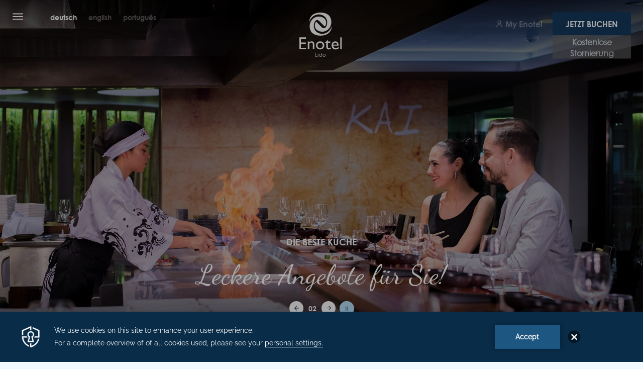

--- FILE ---
content_type: text/html; charset=UTF-8
request_url: https://www.enotel.com/de/enotel-lido/gastronomie
body_size: 26401
content:
<!doctype html>
<html dir="ltr" lang="de" data-lang="" data-template="free-content" data-template-source="enotelhotels">
<head>
<script>
	var galaxyInfo = {
		website_id: 8783,
        tvs: 1,
	    cms_id: 266667,
	    iso: "de_DE",
	    local: "de",
	    traduction_id: 7,
	    env: "prod",
	    domain_unique_id: "2bf08c0704392f7612a73cca881f686e",
	    proxy_url: "https://tc.galaxy.tf",
	    proxy_key: "5d578b3f69476c1284963654f8bf8f0b",
	    proxy_url_lead: "https://tc.galaxy.tf/leads?key=5d578b3f69476c1284963654f8bf8f0b&glx-website-id=8783&glx-trad-id=7",
	    proxy_user_pool_id: "",
	    item_previous:"",
	    item_current:"",
	    item_next_item:"",
	    item_count:"0",
	    auto_visibility_start: "",
	    auto_visibility_end: "",
	    visibility_redirect_url: "",
	    locales_theme:"/de/enotel-lido/json/locale/8783/353/7",
	    live_website: true,
	    backstage: "https://www.travelclick-websolutions.com"
	}
	</script>
<script type="text/javascript" src="https://app.secureprivacy.ai/script/636a6a4c3a4ee798706155f7.js"></script>
<script>
    window.addEventListener("sp_init", function (evt) {
        window.sp.switchLanguage('de');
    }, false);
</script>
<script>var galaxyGMS=function(){var e;return{isUserLoggedIn:function(){try{var r=sessionStorage.getItem("gms_profil_data")||localStorage.getItem("gms_profil_data");return!!(r&&(e=JSON.parse(r))&&e.firstName&&e.timestamp&&45>(+new Date-e.timestamp)/1e3/60)}catch(e){return!1}},userTierKey:function(){if(this.isUserLoggedIn()){var r=e.levelName;if("string"==typeof r)return r.toLowerCase().replace(/ /g,"_")}return!1}}}();</script>

<link rel="preconnect" href="https://fonts.gstatic.com" crossorigin />
<link rel="preload" as="style" href="https://fonts.googleapis.com/css?family=Montserrat:400,400i,700,700i&display=swap&subset=latin,latin-ext"><link rel="stylesheet" href="https://fonts.googleapis.com/css?family=Montserrat:400,400i,700,700i&display=swap&subset=latin,latin-ext" media="print" onload="this.media='all'"><noscript><link rel="stylesheet" href="https://fonts.googleapis.com/css?family=Montserrat:400,400i,700,700i&display=swap&subset=latin,latin-ext"/></noscript>
<link rel="preload" as="style" href="https://fonts.googleapis.com/css?family=Lora:400,400i,700,700i&display=swap&subset=latin,latin-ext"><link rel="stylesheet" href="https://fonts.googleapis.com/css?family=Lora:400,400i,700,700i&display=swap&subset=latin,latin-ext" media="print" onload="this.media='all'"><noscript><link rel="stylesheet" href="https://fonts.googleapis.com/css?family=Lora:400,400i,700,700i&display=swap&subset=latin,latin-ext"/></noscript>
<link rel="preload" as="style" href="https://fonts.googleapis.com/css?family=Dancing+Script:400,400i,700,700i&display=swap&subset=latin,latin-ext"><link rel="stylesheet" href="https://fonts.googleapis.com/css?family=Dancing+Script:400,400i,700,700i&display=swap&subset=latin,latin-ext" media="print" onload="this.media='all'"><noscript><link rel="stylesheet" href="https://fonts.googleapis.com/css?family=Dancing+Script:400,400i,700,700i&display=swap&subset=latin,latin-ext"/></noscript>
<meta name="viewport" content="width=device-width, initial-scale=1">
<link rel="preload" as="style" href="/css/custom/8783/353/main/b70bbd18558c910bd99df5e9eafdba47/main.css" onload="this.onload=null; this.rel='stylesheet' ">
<noscript>
	<link rel="stylesheet" href="/css/custom/8783/353/main/b70bbd18558c910bd99df5e9eafdba47/main.css">
</noscript>

<style>
  body.enotel-hotels::before {
    content: "";
    width: 100vw;
    height: 100dvh;
    background-color: #FFFEFB;
    position: fixed;
    top: 0;
    left: 0;
    z-index: 1000;
    transition: opacity 0.8s ease-out;
  }

  body.enotel-hotels:not(.body-loaded) {
    overflow: hidden;
  }

  body.enotel-hotels:not(.body-loaded) #main{
    overflow: hidden;
    max-width: 100vw;
    max-height: 100dvh;
  }

  body.enotel-hotels.body-loaded::before {
    opacity: 0;
  }

  body.enotel-hotels.body-loaded .pre-loader-icon-wrap {
    opacity: 0;
  }

  body.enotel-hotels:not(.loader-active)::before {
    display: none
  }

  body.enotel-hotels:not(.loader-active) .pre-loader-icon-wrap { display: none }

  body.enotel-hotels:not(.loader-active) .pre-loader-icon { display: none }

  .pre-loader-icon-wrap {
    position: fixed;
		width: 100px;
		height: 70px;
		top: 0;
		right: 0;
		bottom: 0;
		left: 0;
		margin: auto;
		z-index: 1001;
		transition: opacity 0.3s ease-out;
  }

  .pre-loader-icon {
    animation: loaderBasic 5s ease 0s infinite normal forwards;
    width: 100%;
    height: 100%;
    display: block;

  }

  .pre-loader-icon svg {
    width: 100%;
    height: 100%;
    overflow: visible;
  }


  @keyframes loaderBasic {

    0%,
    50%,
    100% {
      opacity: 1;
    }

    25%,
    75% {
      opacity: 0;
    }
  }

  @media (min-width: 992px) {
    .pre-loader-icon-wrap {
      width: 200px;
			height: 90px;
    }
  }
</style>

<link rel="preload" href="/css/custom/8783/311/main/32b1e36fbf00110d8d1c9b1475946254/main.css" as="style" onload="this.onload=null;this.rel='stylesheet'">
<noscript><link rel="stylesheet" href="/css/custom/8783/311/main/32b1e36fbf00110d8d1c9b1475946254/main.css"></noscript>
<script>
  if (!window.GLXExtensions) window.GLXExtensions = {};
  window.GLXExtensions.tcGuestPortal = { isEnabled: true };
  (function () {
    const crossDomainParam = /gms=([^&]*)/.exec(window.location.hash);
   if (crossDomainParam) {
      window.GLXExtensions.tcGuestPortal.crossDomain = {
        param: crossDomainParam[1]
      };
      const newURL = new URL(window.location.href);
      newURL.hash = '';
      history.replaceState(null, '', newURL);
    }
  })();

  // title from the unit level
  const gp_titles_website = "";
  const gp_titles_arr = !gp_titles_website ? null : gp_titles_website.split(",");
  if (gp_titles_arr) {
    window.GLXExtensions.tcGuestPortal.gmsTitles = gp_titles_arr;
  }
</script>
<script>
    console.log('Inside Theme Extension - Global Head', 'prod');
</script>
<!--


<link rel="stylesheet" href="/css/custom/8783/287/main/6ab442750cd02ddea8fe9c5123971902/main.css" /> -->



<script>
  const tcIntegratedDatalayerConfig = {
    website: {
  name: "Enotel Lido",
  type: '3',
  tvs: '1',
  nbHotel: 

  '5'


 ,
},
    websiteItem: {
  bid: '438470',
  
  hotelId: '8239',
  
  bookingEngineHotelId: '115325',
  bookingEngineProvider: 

"iHotelier (BE5)"


,
  branding: {
    name: 

"Enotel Lido"

, // new
    brand: 

"Enotel Hotel & Resorts B"


,
    masterBrand: 

"Enotel Hotel & Resorts MB"  


,
    chainId: 'false',
  },
  location: {
    city: "Funchal",
    country: "Portugal",
    countryCode: "PT",
    state: "Madeira",
  },
  rating: '0',
  roomTypesCount: '4'
},
    hotelInDetail: 
{
  
},
    ibe: {
  ibeGeneral: [{"id":8073,"hotel_id":8239,"months_id":2,"is_enable_rate_desktop":1,"rate_display_id":1,"rate_display":"Average per night","default_rate_display":"Average per night","default_rate_display_id":1}],
  ibeProductDisplay: [{"id":8063,"hotel_id":8239,"is_service_enhancements":1,"is_mandatory":0,"default_product_tab_id":1,"desktop_layout_id":1,"desktop_layout_settings_id":4,"desktop_layout_default_id":1,"rooms_tab_id":3,"rates_tab_id":3,"packages_tab_id":2,"offers_tab_id":3,"filters_ids":"2,3,9,7,4,6,8"}]
},
  };
  
  if (!window.GLXExtensions){
    window.GLXExtensions = { tcIntegratedDataLayer: { isEnabled: true, config: tcIntegratedDatalayerConfig } }
  } else {
    window.GLXExtensions.tcIntegratedDataLayer = { isEnabled: true, config: tcIntegratedDatalayerConfig }
  } 
</script>

<link rel="preload" href="/css/custom/8783/307/main/0b522befa6b4b548ba08a3efeed34945/main.css" as="style" onload="this.onload=null;this.rel='stylesheet'">
<noscript><link rel="stylesheet" href="/css/custom/8783/307/main/0b522befa6b4b548ba08a3efeed34945/main.css" /></noscript>
<style>
/* While loading */
glx-tc-lead-rate:not([data-state="ready"]) {
    opacity: 0.5;
    cursor: wait;
}
/* avoid content jumping after loading in case there is no fallback */
glx-tc-lead-rate-member-value,
glx-tc-lead-rate-value {
    &:empty::before {
        content: '\00a0'; /* &nbsp; equivalent to force taking space */
    }
}
/* If there is no rate or fallback, we hide the rate */
glx-tc-lead-rate[data-empty="true"] {
    display: none!important;
}
</style>


<!-- webcomponents for rates from proxy -->
<script type="module" src="/integration-tools/rate-components/public/rates-proxy.js?v1.3.0" ></script>


<link type="image/x-icon" href="https://image-tc.galaxy.tf/wisvg-8p1zqbbnkczstt4j68uokq1y1/favicon.svg" rel="shortcut icon"/>
<!-- Facebook Pixel Code -->
<script>
!function(f,b,e,v,n,t,s)
{if(f.fbq)return;n=f.fbq=function(){n.callMethod?
n.callMethod.apply(n,arguments):n.queue.push(arguments)};
if(!f._fbq)f._fbq=n;n.push=n;n.loaded=!0;n.version='2.0';
n.queue=[];t=b.createElement(e);t.async=!0;
t.src=v;s=b.getElementsByTagName(e)[0];
s.parentNode.insertBefore(t,s)}(window, document,'script',
'https://connect.facebook.net/en_US/fbevents.js');
fbq('init', '1003326441364213');
fbq('track', 'PageView');
</script>
<noscript><img height="1" width="1" style="display:none"
src="https://www.facebook.com/tr?id=1003326441364213&ev=PageView&noscript=1"
/></noscript>


<!-- Google tag (gtag.js) -->
<script async src=https://www.googletagmanager.com/gtag/js?id=AW-11453405146>
</script>
<script>
  window.dataLayer = window.dataLayer || [];
  function gtag(){dataLayer.push(arguments);}
  gtag('js', new Date());
 
  gtag('config', 'AW-11453405146');
</script>

<title>Bar Funchal | Restaurant Funchal | Enotel Lido</title>
<meta name="description" content="In den Restaurants und Bars des Enotel Lido können Sie Ihre Geschmacksnerven mit lokaler und internationaler Küche sowie einer großen Auswahl an Getränken verwöhnen. Genießen Sie!" />
<meta name="keywords" content="" />
<meta property="og:site_name" content="Enotel Lido" />
<meta http-equiv="content-type" content="text/html; charset=UTF-8" />
<meta name="robots" content="index, follow" />
<link rel="canonical" href="https://www.enotel.com/de/enotel-lido/gastronomie" />
<link rel="alternate" href="https://www.enotel.com/enotel-lido/gastronomy" hreflang="en" />
<link rel="alternate" href="https://www.enotel.com/pt/enotel-lido/gastronomia" hreflang="pt" />
<link rel="alternate" href="https://www.enotel.com/de/enotel-lido/gastronomie" hreflang="de" />
<meta property="og:url" content="https://www.enotel.com/de/enotel-lido/gastronomie" />
<meta property="og:title" content="Bar Funchal | Restaurant Funchal | Enotel Lido" />
<meta property="og:description" content="In den Restaurants und Bars des Enotel Lido können Sie Ihre Geschmacksnerven mit lokaler und internationaler Küche sowie einer großen Auswahl an Getränken verwöhnen. Genießen Sie!" />
<meta property="og:locale" content="de_DE" />
<script type="application/ld+json">{"@context":"https:\/\/schema.org","@type":"BreadcrumbList","itemListElement":[{"@type":"ListItem","position":1,"item":{"@id":"https:\/\/www.enotel.com\/de\/enotel-lido","name":"Home"}},{"@type":"ListItem","position":2,"item":{"@id":"https:\/\/www.enotel.com\/de\/enotel-lido\/gastronomie","name":"Gastronomie"}}]}</script>
<script>var websiteID = 8783;</script>
<script>var cms = 266667</script>
<script>var ts_roll_up_tracking = 'enabled';</script>
<script> var ts_analytics = {"booking_engine_hotel_id":"115325","hotel_bid":438470,"master_brand_bid":1166846,"brand_bid":"","master_brand_chain_id":""}</script>
<script>
var dl = {"pageLanguage":"de","tvs":"tvs_yes","websiteLanguage":"de","pageSection":"not_applicable","pageSubSection":"not_applicable","contentGroup":"not_applicable","globalProduct":"web","event":"datalayer-first-render","productPurchased":"custom","propertyWebsiteLanguages":3,"webHostname":"enotel.com","parentHostname":"not_applicable"};
				dl.loggedIn = galaxyGMS.isUserLoggedIn() ? "yes" : "no";
				dl.memberTier = galaxyGMS.userTierKey() ? galaxyGMS.userTierKey() : "null";
</script>
<script>(function(w,d,s,l,i){w[l]=w[l]||[];w[l].push({'gtm.start':
		new Date().getTime(),event:'gtm.js'});var f=d.getElementsByTagName(s)[0],
		j=d.createElement(s),dl=l!='dataLayer'?'&l='+l:'';j.async=true;j.src=
		'https://www.googletagmanager.com/gtm.js?id='+i+dl;f.parentNode.insertBefore(j,f);
		})(window,document,'script','dataLayer','GTM-TL2MM4B');
		</script>

<style>
/* For WYSIWYG content, CSS class are added to figure/images instead of relying only on inline style attribute. These images have the class "glx-cke5-image" added so we can target them safely. */
figure.image_resized.glx-cke5-image[style*="width"] img {
    width: 100%;
    height: auto;
}
</style>
<script>
			(function(w,d,s,l,i){w[l]=w[l]||[];w[l].push({'gtm.start':
			new Date().getTime(),event:'gtm.js'});var f=d.getElementsByTagName(s)[0],
			j=d.createElement(s),dl=l!='dataLayer'?'&l='+l:'';j.async=true;j.src=
			'https://www.googletagmanager.com/gtm.js?id='+i+dl;f.parentNode.insertBefore(j,f);
			})(window,document,'script','dataLayer','GTM-PMZBGZ2');
			</script>
<script>
				(function(w,d,s,l,i){w[l]=w[l]||[];w[l].push({'gtm.start':
				new Date().getTime(),event:'gtm.js'});var f=d.getElementsByTagName(s)[0],
				j=d.createElement(s),dl=l!='dataLayer'?'&l='+l:'';j.async=true;j.src=
				'https://www.googletagmanager.com/gtm.js?id='+i+dl;f.parentNode.insertBefore(j,f);
				})(window,document,'script','dataLayer','GTM-PSBN2KQ');
				</script>
<script>_dynamic_base = "https://dynamic.travelclick-websolutions.com"</script>

      <link rel="preload" as="image" href="https://image-tc.galaxy.tf/wijpeg-bxi4j1xn9ax7nzcv93p0r1l0n/restaurant-kai-3.jpg?width=1920"/>
  
  
  </head>
<body class="g_free-content body--header1 enotel-hotels loader-active">

	<!-- Loader Icon -->
	<div class="pre-loader-icon-wrap">
		<div class="pre-loader-icon" tabindex="-1"><svg xmlns="http://www.w3.org/2000/svg" width="47.576" height="47.767" viewBox="0 0 47.576 47.767">
  <title>Pre Loader Icon</title>
  <path id="Path_1" data-name="Path 1" d="M32.313,46.709a35.14,35.14,0,0,1-17.074.01,19.552,19.552,0,0,1-9.495-5.478,13.07,13.07,0,0,1-2.481-3.95A21.385,21.385,0,0,1,6.653,14.355a18.877,18.877,0,0,1,16.6-5.924,18.908,18.908,0,0,1,7.4,2.912A10.23,10.23,0,0,1,32.916,13.4a12.209,12.209,0,0,1,.766,14.354,1.113,1.113,0,0,1-1.881.321L23.593,19.86c-1.7-1.7-3.744-4.054-6.258-4.385a4.641,4.641,0,0,0-3.646,1.346,10.094,10.094,0,0,0-1.306,1.685,14.691,14.691,0,0,0-2.31,6.6c-.789,5.241,1.375,11.237,5.078,14.386a18.914,18.914,0,0,0,11.763,4.537c7.2.113,15.15-4.018,19.8-13.987a15.379,15.379,0,0,0,.865-2.377,35.248,35.248,0,0,1-.854,4.758A19.579,19.579,0,0,1,32.313,46.709M0,20.265a34.778,34.778,0,0,1,.864-4.919A19.6,19.6,0,0,1,15.241,1.058a35.322,35.322,0,0,1,17.084-.019,19.5,19.5,0,0,1,8.739,4.7,14.3,14.3,0,0,1,3.268,4.819A21.384,21.384,0,0,1,40.944,33.5a18.876,18.876,0,0,1-16.6,5.925,18.9,18.9,0,0,1-7.4-2.912,10.24,10.24,0,0,1-2.267-2.055A12.21,12.21,0,0,1,13.915,20.1a1.113,1.113,0,0,1,1.881-.321L24,27.992c1.7,1.7,3.744,4.055,6.258,4.384a4.641,4.641,0,0,0,3.646-1.346,10.1,10.1,0,0,0,1.306-1.685,14.692,14.692,0,0,0,2.31-6.6c.789-5.241-1.375-11.237-5.078-14.386A18.918,18.918,0,0,0,20.684,3.824c-7.2-.113-15.15,4.018-19.8,13.987A15.44,15.44,0,0,0,0,20.265" transform="translate(0 0)" fill="#13385D" fill-rule="evenodd"/>
</svg></div>
	</div>

	<a href="#intro" class="ada-skip btn action" tabindex="0" role="region" aria-label="skip to main content">
    skip to main content
  </a>
	<header class="header-1 property-header">
		<div class="top-header d-flex d-lg-none">
							<div class="phone-wrap">
					<a href="tel:(351) 291 702 003" class="telephone link" aria-label="telephone (351) 291 702 003" tabindex="0">
						<svg xmlns="http://www.w3.org/2000/svg" width="20.938" height="20.938" viewBox="0 0 20.938 20.938">
  <path class="Icon_awesome-phone-alt" data-name="Icon awesome-phone-alt" d="M20.34,14.8l-4.58-1.963a.981.981,0,0,0-1.145.282l-2.028,2.478A15.158,15.158,0,0,1,5.341,8.347L7.819,6.319A.979.979,0,0,0,8.1,5.174L6.138.594A.988.988,0,0,0,5.014.025L.761,1.007A.981.981,0,0,0,0,1.963,18.973,18.973,0,0,0,18.975,20.938a.981.981,0,0,0,.957-.761l.981-4.253A.993.993,0,0,0,20.34,14.8Z" transform="translate(0 0)" fill="#fff"/>
</svg>
					</a>
				</div>
						<div class="lang-switch-wrap language-switcher-dropdown">
				
    <div class="lang-wrap d-none d-lg-block language-switcher-dropdown">
        <span class="current-lang lang">Deutsch</span>
									<a class="other-lang-link" href="/enotel-lido/gastronomy" data-language="English" aria-label="English" tabindex="0">
						<span class="other-lang lang">English</span>
					</a>
									<a class="other-lang-link" href="/pt/enotel-lido/gastronomia" data-language="Português" aria-label="Português" tabindex="0">
						<span class="other-lang lang">Português</span>
					</a>
				    </div>
		<div class="lang-wrap d-block d-lg-none language-switcher-dropdown">
			<span class="current-lang lang">de</span>
							<a class="other-lang-link lang" href="/enotel-lido/gastronomy" data-language="en" aria-label="en" tabindex="0">
					<span class="other-lang">en</span>
				</a>
							<a class="other-lang-link lang" href="/pt/enotel-lido/gastronomia" data-language="pt" aria-label="pt" tabindex="0">
					<span class="other-lang">pt</span>
				</a>
				</div>
			</div>
		</div>
		<div class="header-inner">
			<button class="menu-btn" aria-expanded="false" aria-label="Menu">
				<svg version="1.1" id="menu-burger" xmlns="http://www.w3.org/2000/svg" xmlns:xlink="http://www.w3.org/1999/xlink" x="0px" y="0px" viewBox="0 0 25 17" xml:space="preserve">
	<g>
		<path id="menu-burger_path_1" class="st0" d="M23,3.7H2c-0.5,0-1-0.4-1-1l0,0c0-0.5,0.4-1,1-1H23c0.5,0,1,0.4,1,1l0,0C24,3.3,23.6,3.7,23,3.7z" />
		<path id="menu-burger_path_2" class="st0" d="M23,9.5H2c-0.5,0-1-0.4-1-1l0,0c0-0.5,0.4-1,1-1H23c0.5,0,1,0.4,1,1l0,0C24,9,23.6,9.5,23,9.5z" />
		<path id="menu-burger_path_3" class="st0" d="M23,15.2H2c-0.5,0-1-0.4-1-1l0,0c0-0.5,0.4-1,1-1H23c0.5,0,1,0.4,1,1l0,0C24,14.8,23.6,15.2,23,15.2z" />
	</g>
</svg>
      </button>
			<div class="lang-switch-wrap language-switcher-dropdown">
				
    <div class="lang-wrap d-none d-lg-block language-switcher-dropdown">
        <span class="current-lang lang">Deutsch</span>
									<a class="other-lang-link" href="/enotel-lido/gastronomy" data-language="English" aria-label="English" tabindex="0">
						<span class="other-lang lang">English</span>
					</a>
									<a class="other-lang-link" href="/pt/enotel-lido/gastronomia" data-language="Português" aria-label="Português" tabindex="0">
						<span class="other-lang lang">Português</span>
					</a>
				    </div>
		<div class="lang-wrap d-block d-lg-none language-switcher-dropdown">
			<span class="current-lang lang">de</span>
							<a class="other-lang-link lang" href="/enotel-lido/gastronomy" data-language="en" aria-label="en" tabindex="0">
					<span class="other-lang">en</span>
				</a>
							<a class="other-lang-link lang" href="/pt/enotel-lido/gastronomia" data-language="pt" aria-label="pt" tabindex="0">
					<span class="other-lang">pt</span>
				</a>
				</div>
			</div>
							<div class="logo-wrap">
					<a id="header__wrapper-link" class="logo-link" href="/de/enotel-lido"  aria-label="Main Logo" tabindex="0">
						<img class="logo main-logo" src="https://image-tc.galaxy.tf/wisvg-60fwwair2f0xnxtvbbyge58lg/1689578362-64b4eb7abb585.svg?width=85" alt="" />
						<img class="logo scroll-logo" src="https://image-tc.galaxy.tf/wisvg-7lrvfdtfqpdtmaq8ygqcr24dg/1689418999-64b27cf7a3eee.svg?width=25" alt="" />
					</a>
				</div>
			
      <!-- Guest portal fro Mobile--> 
      <div class="js-insert-gms-header header-gms-container-mobile gms-header-button-mobile"></div>

			<div class="booknow-btn-wrap desktop-only d-none d-lg-flex">
        <!-- Guest portal for Desktop -->
        <div class="js-insert-gms-header gms-header-button-desktop"></div>
        <span class="header-btn-wrap">
          <button class="btn primary js-trigger-open-collapse bm-open default" aria-label="Jetzt buchen">Jetzt buchen</button>
				  <button class="btn action js-trigger-open-collapse bm-open fixed" aria-label="Jetzt buchen">Jetzt buchen</button>
          <div class="free-cancellation-wrp">
            <span class="text-span">Kostenlose Stornierung</span>
          </div>
        </span>
			</div>
			<div class="booknow-btn-wrap mobile-only d-flex d-lg-none">
				<button class="btn action js-trigger-open-collapse bm-open fixed" aria-label="Jetzt buchen">Jetzt buchen</button>
      </div>
		</div>
		<div class="bm-wrap">
      <div id="booking-mask" class="bm-section open-booking-mask hide " aria-hidden="true">
	<div class="bm-inner-wrap">
    <div 
      id="bm-app" 
      data-bm-hotel-type-id="3" 
      data-bm-hotel-id="115325" 
      data-bm-booking-mask-url="https://reservations.travelclick.com/115325?" 
      data-bm-booking-engine-provider-id="29" 
      data-bm-rooms="1" 
      data-bm-adults="2" 
      data-bm-children="0" 
      data-bm-promo-code-type="discount"
      data-bm-promo-code-value="" 
      data-bm-check-in="" 
      data-bm-check-out=""
    ></div>

		<!-- Desktop Close Button -->
		<button class="btn bm-close desktop-only" tabindex="-1" aria-label="Schließen Booking mask">
			<span class="close-text">Schließen</span><span class="close-icon">X</span>
		</button>

		<div id="bm-box-wrapper">
			<div class="bm-placeholder-wrap js-dummy-window desktop-only">
									<div class="bm-title-wrap">
						<span class="regular-title">Eine Reservierung</span>&nbsp;<span class="script-title">machen</span>
					</div>
								<div class="bm-dummy-input-wrap">
					<div class="bm-calender-wrap">
						<button class="bm-dummy-input calendar-icon btn check-in two-col" data-link="bm-calendar" aria-label="Check-in" tabindex="-1">Check-in</button>
						<button class="bm-dummy-input calendar-icon btn check-out two-col" data-link="bm-calendar" aria-label="Check-out" tabindex="-1">Check-out</button>
					</div>
					<div class="bm-count-wrap">
						<button class="bm-dummy-input room-icon btn rooms two-col" data-link="bm-rooms"  aria-label="Zimmer" tabindex="-1">Zimmer</button>
						<button class="bm-dummy-input guest-icon btn guests two-col" data-link="bm-guests" aria-label="Gäste" tabindex="-1">2 Gäste</button>
					</div>
					<button class="bm-dummy-input btn promocode one-col" data-link="bm-promo" aria-label="Aktionscode" tabindex="-1">Aktionscode</button>
				</div>
				<!-- Desktop Submit Button -->
				<div class="booknow-wrap desktop-only d-none d-lg-block">
					<button id="booking-mask-submit" class="booking-mask-submit btn action book-btn  js-galaxy-book-body" role="link" type="submit" aria-label="Jetzt buchen" tabindex="-1">Jetzt buchen</button>
				</div>
			</div>
			
			<form class="bm-form-container bm-input-wrap js-bm-window mobile-only">

				<div class="bm-placeholder-wrap d-flex d-lg-none">
											<div class="bm-title-wrap">
							<span class="regular-title">Eine Reservierung</span>&nbsp;<span class="script-title">machen</span>
						</div>
										<button class="btn bm-close d-block d-lg-none" tabindex="-1" aria-label="Schließen Booking mask">
						<span class="close-icon">X</span><span class="close-text">Schließen</span>
					</button>
				</div>

				<div class="bm-content-wrap">
					<!-- Calendar -->
					<div id="bm-calendar-wrap" class="bm-calendar-wrap js-calendar field-wrap js-field-wrap js-first-element disabled" data-link="bm-calendar">
						<div class="date-box-wrap field-input">
							<!-- CheckIn -->
							<div id="bm-checkin-trigger" class="bm-box date-box check-in datePicker date">
								<label class="field-label hide" for="bm-checkin-input" tabindex="-1">Arrival Date</label>
								<input class="datepik-chkin js-date date-input" type="text" id="bm-checkin-input" data-param="bmCheckIn" placeholder="Check-in" tabindex="-1" readonly/>
								<div id="checkin-region" role="region" aria-live="assertive" class="sr-only" aria-label="checkin date"></div>
							</div>
							<span>&nbsp;/&nbsp;</span>
							<!-- CheckOut -->
							<div id="bm-checkout-trigger" class="bm-box date-box check-out datePicker date"> 
								<label class="field-label hide" for="bm-checkout-input" tabindex="-1">Departure Date</label>
								<input class="datepik-chkout js-date date-input" type="text" id="bm-checkout-input" data-param="bmCheckOut" placeholder="Check-out" tabindex="-1" readonly/>
								<div id="checkout-region" role="region" aria-live="assertive" class="sr-only" aria-label="checkout date"></div>
							</div>
						</div>
					</div>

					<!-- Rooms -->
					<div class="bm-box rooms js-rooms dropdown bm-select2 field-wrap js-field-wrap disabled" data-link="bm-rooms">
						<label class="field-label hide" for="rooms" tabindex="-1">Zimmer</label>
						<select id="rooms" class="field-input js-rooms bm-value-update bm-adult-val" data-param="bmRooms" data-min="1" data-max="10" value="0">
							<option value="0" disabled="disabled" selected="selected">Zimmer</option>
							<option value="1" >1 Zimmer</option>
							<option value="2" >2 Zimmer</option>
							<option value="3" >3 Zimmer</option>
							<option value="4" >4 Zimmer</option>
							<option value="5" >5 Zimmer</option>
							<option value="6" >6 Zimmer</option>
							<option value="7" >7 Zimmer</option>
							<option value="8" >8 Zimmer</option>
							<option value="9" >9 Zimmer</option>
							<option value="10" >10 Zimmer</option>
						</select>
					</div>

					<!-- Guests -->
					<div class="bm-box guests js-guests field-wrap js-field-wrap disabled" data-link="bm-guests">

						<div class="field-input guest-wrap">
							<div class="guest-display">
								<label class="field-label"><span class="guest-count bm-field-text" tabindex="-1">2</span>&nbsp;Gäste</label>
							</div>
						</div>

						<div class="guest-picker hidden">
							<div class="adults">
								<input id="adults" class="visually-hidden" type="text" data-param="bmAdults" value="2" disabled>
								<div class="control" data-min="1" data-max="10" data-name="Erwachsene">
									<label for="adults" tabindex="-1" class="control-label">Erwachsene</label>
									<div class="crtl-btn-wrap">
										<button class="decrease crtl-btn" data-ref="adults" aria-label="decrease Erwachsene" tabindex="-1"><svg xmlns="http://www.w3.org/2000/svg" width="16" height="16" viewBox="0 0 16 16">
  <g class="Group_4577" data-name="Group 4577" transform="translate(-222 -64)">
    <circle class="Ellipse_34" data-name="Ellipse 34" cx="8" cy="8" r="8" transform="translate(222 64)" fill="#b3ddf7"/>
    <text class="_-" data-name="-" transform="translate(228 75)" fill="#13385d" font-size="11" font-family="CenturyGothic-Bold, Century Gothic" font-weight="700"><tspan x="0" y="0">-</tspan></text>
  </g>
</svg></button> 
										<span class="label-value">2</span>
										<button class="increase crtl-btn" data-ref="adults" aria-label="increase Erwachsene" tabindex="-1"><svg xmlns="http://www.w3.org/2000/svg" width="16" height="16" viewBox="0 0 16 16">
  <g class="Group_4576" data-name="Group 4576" transform="translate(-222 -16)">
    <circle class="Ellipse_32" data-name="Ellipse 32" cx="8" cy="8" r="8" transform="translate(222 16)" fill="#b3ddf7"/>
    <text class="_" data-name="+" transform="translate(226 29)" fill="#13385d" font-size="13" font-family="CenturyGothic-Bold, Century Gothic" font-weight="700"><tspan x="0" y="0">+</tspan></text>
  </g>
</svg></button>
									</div>
								</div>
							</div>
							<div class="children">
								<input id="children" class="visually-hidden" type="text" data-param="bmChildren" value="0" disabled>
								<div class="control" data-min="0" data-max="6" data-name="Kinder">
									<label for="children" tabindex="-1" class="control-label">Kinder</label>
									<div class="crtl-btn-wrap">
										<button class="decrease crtl-btn" data-ref="children" aria-label="decrease Kinder" tabindex="-1"><svg xmlns="http://www.w3.org/2000/svg" width="16" height="16" viewBox="0 0 16 16">
  <g class="Group_4577" data-name="Group 4577" transform="translate(-222 -64)">
    <circle class="Ellipse_34" data-name="Ellipse 34" cx="8" cy="8" r="8" transform="translate(222 64)" fill="#b3ddf7"/>
    <text class="_-" data-name="-" transform="translate(228 75)" fill="#13385d" font-size="11" font-family="CenturyGothic-Bold, Century Gothic" font-weight="700"><tspan x="0" y="0">-</tspan></text>
  </g>
</svg></button> 
										<span class="label-value">0</span>
										<button class="increase crtl-btn" data-ref="children" aria-label="increase Kinder" tabindex="-1"><svg xmlns="http://www.w3.org/2000/svg" width="16" height="16" viewBox="0 0 16 16">
  <g class="Group_4576" data-name="Group 4576" transform="translate(-222 -16)">
    <circle class="Ellipse_32" data-name="Ellipse 32" cx="8" cy="8" r="8" transform="translate(222 16)" fill="#b3ddf7"/>
    <text class="_" data-name="+" transform="translate(226 29)" fill="#13385d" font-size="13" font-family="CenturyGothic-Bold, Century Gothic" font-weight="700"><tspan x="0" y="0">+</tspan></text>
  </g>
</svg></button>
									</div>
								</div>
							</div>
						</div>
					</div>

					<!-- Promo Code -->
					<div class="promo-wrap field-wrap js-promo js-field-wrap js-last-element disabled" data-link="bm-promo">
						<label class="field-label hide" for="bm-promocode-input" tabindex="-1">Discount Code</label>
						<input id="bm-promocode-input" class="field-input promo-value" type="text" placeholder="Aktionscode"  data-param="bmPromoCode" tabindex="-1"  />
					</div>
				</div>
				
				<div class="btn-wrap">
					<div class="btn-inner-wrap">
						<button class="btn next-prev-btn prev" aria-label="ZURÜCK" tabindex="-1">< ZURÜCK</button>
						<button class="btn next-prev-btn next" aria-label="Booking Mask Next Link" tabindex="-1">NÄCHSTE ></button>
					</div>
				</div>
				
			</form>
		</div>
	</div>

	<!-- Mobile Submit Button -->
	<div class="booknow-wrap mobile-only">
		<button id="booking-mask-submit" class="booking-mask-submit btn action book-btn" type="submit" aria-label="Jetzt buchen" tabindex="-1">Jetzt buchen</button>
	</div>

</div>    </div>
		<div class="more-menu-wrap">
			<div class="container-wrap">
				<div class="head-wrap">
					<div class="close-icon-wrap">
						<span class="icon"><svg xmlns="http://www.w3.org/2000/svg" width="20.83" height="21.785" viewBox="0 0 20.83 21.785">
  <g class="Group_4156" data-name="Group 4156" transform="translate(-1)">
    <path class="Path_17" data-name="Path 17" d="M31.333,12.042H5.667A1.081,1.081,0,0,1,4.5,11.083h0a1.081,1.081,0,0,1,1.167-.958H31.333a1.081,1.081,0,0,1,1.167.958h0A1.081,1.081,0,0,1,31.333,12.042Z" transform="translate(7.069 -10.196) rotate(47)" fill="#2a537d"/>
    <path class="Path_19" data-name="Path 19" d="M31.333,25.542H5.667A1.081,1.081,0,0,1,4.5,24.583h0a1.081,1.081,0,0,1,1.167-.958H31.333a1.081,1.081,0,0,1,1.167.958h0A1.081,1.081,0,0,1,31.333,25.542Z" transform="matrix(0.695, -0.719, 0.719, 0.695, -19.121, 6.967)" fill="#2a537d"/>
  </g>
</svg></span>
					</div>
					<div class="lang-switch-wrap language-switcher-dropdown">
						
    <div class="lang-wrap d-none d-lg-block language-switcher-dropdown">
        <span class="current-lang lang">Deutsch</span>
									<a class="other-lang-link" href="/enotel-lido/gastronomy" data-language="English" aria-label="English" tabindex="0">
						<span class="other-lang lang">English</span>
					</a>
									<a class="other-lang-link" href="/pt/enotel-lido/gastronomia" data-language="Português" aria-label="Português" tabindex="0">
						<span class="other-lang lang">Português</span>
					</a>
				    </div>
		<div class="lang-wrap d-block d-lg-none language-switcher-dropdown">
			<span class="current-lang lang">de</span>
							<a class="other-lang-link lang" href="/enotel-lido/gastronomy" data-language="en" aria-label="en" tabindex="0">
					<span class="other-lang">en</span>
				</a>
							<a class="other-lang-link lang" href="/pt/enotel-lido/gastronomia" data-language="pt" aria-label="pt" tabindex="0">
					<span class="other-lang">pt</span>
				</a>
				</div>
					</div>	
											<div class="logo-wrap">
							<a id="" class="logo-link" href="/de/enotel-lido"  aria-label="Main Logo" tabindex="0">
								<img class="logo scroll-logo" src="https://image-tc.galaxy.tf/wisvg-7lrvfdtfqpdtmaq8ygqcr24dg/1689418999-64b27cf7a3eee.svg?width=25" alt="" />
							</a>
						</div>
										<div class="booknow-btn-wrap d-none d-lg-block">
						<button class="btn action js-trigger-open-collapse bm-open" aria-label="Jetzt buchen">Jetzt buchen</button>
					</div>
				</div>
				<div class="body-wrap">
					<div class="primary-menu-wrap">
						<div class="primary-menu">
							<!-- This is an example to show you how a simple loop for menu works -->
<nav class="nav-wrap">
	<ul class="main-ul">
					<li class="main-nav-wrap">
				<a href="/de/enotel-lido/zimmer-suiten"  class="link main-nav js-main-nav " data-slug="/de/enotel-lido/zimmer-suiten" aria-label="Zimmer & Suiten" tabindex="-1">
					<span>Zimmer & Suiten</span>
											<span class="icon plus"><svg xmlns="http://www.w3.org/2000/svg" width="12.748" height="12.959" viewBox="0 0 9.748 9.959">
  <g class="Group_3907" data-name="Group 3907" transform="translate(-890.384 -1078.374) rotate(45)">
    <line class="Line_364" data-name="Line 364" y1="4" x2="4" transform="translate(1397.229 131.078)" fill="none" stroke="#13385d" stroke-linecap="round" stroke-width="2"/>
    <line class="Line_362" data-name="Line 362" x2="4" y2="4" transform="translate(1396.951 130.929)" fill="none" stroke="#13385d" stroke-linecap="round" stroke-width="2"/>
  </g>
</svg></span>
						<span class="icon minus"><svg xmlns="http://www.w3.org/2000/svg" width="12.657" height="12.657" viewBox="0 0 9.657 9.657">
  <g class="Group_3907" data-name="Group 3907" transform="translate(-890.476 -1078.676) rotate(45)">
    <line class="Line_364" data-name="Line 364" y1="4" x2="4" transform="translate(1397.229 131.078)" fill="none" stroke="#13385d" stroke-linecap="round" stroke-width="2"/>
  </g>
</svg></span>
									</a>

									<ul class="sub-ul">
													<li class="sub-nav-wrap">
								<a href="/de/enotel-lido/zimmer-suiten/standard-zimmer"  class="link sub-nav js-sub-nav " aria-label="Standardzimmer" tabindex="-1">Standardzimmer								</a>
							</li>
													<li class="sub-nav-wrap">
								<a href="/de/enotel-lido/zimmer-suiten/familien-zimmer"  class="link sub-nav js-sub-nav " aria-label="Familienzimmer" tabindex="-1">Familienzimmer								</a>
							</li>
													<li class="sub-nav-wrap">
								<a href="/de/enotel-lido/zimmer-suiten/suite"  class="link sub-nav js-sub-nav " aria-label="Suite" tabindex="-1">Suite								</a>
							</li>
													<li class="sub-nav-wrap">
								<a href="/de/enotel-lido/zimmer-suiten/familien-suite"  class="link sub-nav js-sub-nav " aria-label="Familiensuite" tabindex="-1">Familiensuite								</a>
							</li>
											</ul>
							</li>
					<li class="main-nav-wrap">
				<a href="/de/enotel-lido/gastronomie"  class="link main-nav js-main-nav current" data-slug="/de/enotel-lido/gastronomie" aria-label="Gastronomie" tabindex="-1">
					<span>Gastronomie</span>
											<span class="icon plus"><svg xmlns="http://www.w3.org/2000/svg" width="12.748" height="12.959" viewBox="0 0 9.748 9.959">
  <g class="Group_3907" data-name="Group 3907" transform="translate(-890.384 -1078.374) rotate(45)">
    <line class="Line_364" data-name="Line 364" y1="4" x2="4" transform="translate(1397.229 131.078)" fill="none" stroke="#13385d" stroke-linecap="round" stroke-width="2"/>
    <line class="Line_362" data-name="Line 362" x2="4" y2="4" transform="translate(1396.951 130.929)" fill="none" stroke="#13385d" stroke-linecap="round" stroke-width="2"/>
  </g>
</svg></span>
						<span class="icon minus"><svg xmlns="http://www.w3.org/2000/svg" width="12.657" height="12.657" viewBox="0 0 9.657 9.657">
  <g class="Group_3907" data-name="Group 3907" transform="translate(-890.476 -1078.676) rotate(45)">
    <line class="Line_364" data-name="Line 364" y1="4" x2="4" transform="translate(1397.229 131.078)" fill="none" stroke="#13385d" stroke-linecap="round" stroke-width="2"/>
  </g>
</svg></span>
									</a>

									<ul class="sub-ul">
													<li class="sub-nav-wrap">
								<a href="https://www.enotel.com/de/enotel-lido/gastronomie#blockId=restaurants&name=main-restaurant"  class="link sub-nav js-sub-nav " aria-label="Main Restaurant" tabindex="-1">Main Restaurant								</a>
							</li>
													<li class="sub-nav-wrap">
								<a href="https://www.enotel.com/de/enotel-lido/gastronomie#blockId=themed-restaurants&name=themed-restaurants"  class="link sub-nav js-sub-nav " aria-label="Themenrestaurants" tabindex="-1">Themenrestaurants								</a>
							</li>
													<li class="sub-nav-wrap">
								<a href="https://www.enotel.com/de/enotel-lido/gastronomie#blockId=bars&name=bars"  class="link sub-nav js-sub-nav " aria-label="Bars" tabindex="-1">Bars								</a>
							</li>
											</ul>
							</li>
					<li class="main-nav-wrap">
				<a href="/de/enotel-lido/services"  class="link main-nav js-main-nav " data-slug="/de/enotel-lido/services" aria-label="Services" tabindex="-1">
					<span>Services</span>
											<span class="icon plus"><svg xmlns="http://www.w3.org/2000/svg" width="12.748" height="12.959" viewBox="0 0 9.748 9.959">
  <g class="Group_3907" data-name="Group 3907" transform="translate(-890.384 -1078.374) rotate(45)">
    <line class="Line_364" data-name="Line 364" y1="4" x2="4" transform="translate(1397.229 131.078)" fill="none" stroke="#13385d" stroke-linecap="round" stroke-width="2"/>
    <line class="Line_362" data-name="Line 362" x2="4" y2="4" transform="translate(1396.951 130.929)" fill="none" stroke="#13385d" stroke-linecap="round" stroke-width="2"/>
  </g>
</svg></span>
						<span class="icon minus"><svg xmlns="http://www.w3.org/2000/svg" width="12.657" height="12.657" viewBox="0 0 9.657 9.657">
  <g class="Group_3907" data-name="Group 3907" transform="translate(-890.476 -1078.676) rotate(45)">
    <line class="Line_364" data-name="Line 364" y1="4" x2="4" transform="translate(1397.229 131.078)" fill="none" stroke="#13385d" stroke-linecap="round" stroke-width="2"/>
  </g>
</svg></span>
									</a>

									<ul class="sub-ul">
													<li class="sub-nav-wrap">
								<a href="https://www.enotel.com/de/enotel-lido/services#blockId=facilities&name=unterhaltung"  class="link sub-nav js-sub-nav " aria-label="Unterhaltung" tabindex="-1">Unterhaltung								</a>
							</li>
													<li class="sub-nav-wrap">
								<a href="https://www.enotel.com/de/enotel-lido/services#blockId=facilities&name=pools"  class="link sub-nav js-sub-nav " aria-label="Pools" tabindex="-1">Pools								</a>
							</li>
													<li class="sub-nav-wrap">
								<a href="https://www.enotel.com/de/enotel-lido/services#blockId=facilities&name=fitness-studio"  class="link sub-nav js-sub-nav " aria-label="Fitness-Studio" tabindex="-1">Fitness-Studio								</a>
							</li>
													<li class="sub-nav-wrap">
								<a href="https://www.enotel.com/de/enotel-lido/services#blockId=hairdresser&name=friseur"  class="link sub-nav js-sub-nav " aria-label="Friseur" tabindex="-1">Friseur								</a>
							</li>
											</ul>
							</li>
					<li class="main-nav-wrap">
				<a href="/de/enotel-lido/spa"  class="link main-nav js-main-nav " data-slug="/de/enotel-lido/spa" aria-label="Spa" tabindex="-1">
					<span>Spa</span>
									</a>

							</li>
					<li class="main-nav-wrap">
				<a href="/de/enotel-lido/day-use"  class="link main-nav js-main-nav " data-slug="/de/enotel-lido/day-use" aria-label="Day use" tabindex="-1">
					<span>Day use</span>
									</a>

							</li>
					<li class="main-nav-wrap">
				<a href="/de/enotel-lido/angebote"  class="link main-nav js-main-nav " data-slug="/de/enotel-lido/angebote" aria-label="Angebote" tabindex="-1">
					<span>Angebote</span>
											<span class="icon plus"><svg xmlns="http://www.w3.org/2000/svg" width="12.748" height="12.959" viewBox="0 0 9.748 9.959">
  <g class="Group_3907" data-name="Group 3907" transform="translate(-890.384 -1078.374) rotate(45)">
    <line class="Line_364" data-name="Line 364" y1="4" x2="4" transform="translate(1397.229 131.078)" fill="none" stroke="#13385d" stroke-linecap="round" stroke-width="2"/>
    <line class="Line_362" data-name="Line 362" x2="4" y2="4" transform="translate(1396.951 130.929)" fill="none" stroke="#13385d" stroke-linecap="round" stroke-width="2"/>
  </g>
</svg></span>
						<span class="icon minus"><svg xmlns="http://www.w3.org/2000/svg" width="12.657" height="12.657" viewBox="0 0 9.657 9.657">
  <g class="Group_3907" data-name="Group 3907" transform="translate(-890.476 -1078.676) rotate(45)">
    <line class="Line_364" data-name="Line 364" y1="4" x2="4" transform="translate(1397.229 131.078)" fill="none" stroke="#13385d" stroke-linecap="round" stroke-width="2"/>
  </g>
</svg></span>
									</a>

									<ul class="sub-ul">
													<li class="sub-nav-wrap">
								<a href=""  class="link sub-nav js-sub-nav " aria-label="Sonderangebot 20%" tabindex="-1">Sonderangebot 20%								</a>
							</li>
													<li class="sub-nav-wrap">
								<a href="/de/enotel-lido/angebote/early-booking-10"  class="link sub-nav js-sub-nav " aria-label="Vorverkauf 10%" tabindex="-1">Vorverkauf 10%								</a>
							</li>
													<li class="sub-nav-wrap">
								<a href="/de/enotel-lido/angebote/non-refundable-10"  class="link sub-nav js-sub-nav " aria-label="Nicht erstattungsfähige 10 %" tabindex="-1">Nicht erstattungsfähige 10 %								</a>
							</li>
													<li class="sub-nav-wrap">
								<a href="/de/enotel-lido/angebote/imaginetheadventure"  class="link sub-nav js-sub-nav " aria-label="#Adventure" tabindex="-1">#Adventure								</a>
							</li>
													<li class="sub-nav-wrap">
								<a href=""  class="link sub-nav js-sub-nav " aria-label="#Lifestyle" tabindex="-1">#Lifestyle								</a>
							</li>
													<li class="sub-nav-wrap">
								<a href="/de/enotel-lido/angebote/imaginethediscovery"  class="link sub-nav js-sub-nav " aria-label="#Discovery" tabindex="-1">#Discovery								</a>
							</li>
											</ul>
							</li>
					<li class="main-nav-wrap">
				<a href="/de/enotel-lido/erleben"  class="link main-nav js-main-nav " data-slug="/de/enotel-lido/erleben" aria-label="Erleben" tabindex="-1">
					<span>Erleben</span>
											<span class="icon plus"><svg xmlns="http://www.w3.org/2000/svg" width="12.748" height="12.959" viewBox="0 0 9.748 9.959">
  <g class="Group_3907" data-name="Group 3907" transform="translate(-890.384 -1078.374) rotate(45)">
    <line class="Line_364" data-name="Line 364" y1="4" x2="4" transform="translate(1397.229 131.078)" fill="none" stroke="#13385d" stroke-linecap="round" stroke-width="2"/>
    <line class="Line_362" data-name="Line 362" x2="4" y2="4" transform="translate(1396.951 130.929)" fill="none" stroke="#13385d" stroke-linecap="round" stroke-width="2"/>
  </g>
</svg></span>
						<span class="icon minus"><svg xmlns="http://www.w3.org/2000/svg" width="12.657" height="12.657" viewBox="0 0 9.657 9.657">
  <g class="Group_3907" data-name="Group 3907" transform="translate(-890.476 -1078.676) rotate(45)">
    <line class="Line_364" data-name="Line 364" y1="4" x2="4" transform="translate(1397.229 131.078)" fill="none" stroke="#13385d" stroke-linecap="round" stroke-width="2"/>
  </g>
</svg></span>
									</a>

									<ul class="sub-ul">
													<li class="sub-nav-wrap">
								<a href="/de/enotel-lido/erleben/flughafentransfer"  class="link sub-nav js-sub-nav " aria-label="Flughafentransfer" tabindex="-1">Flughafentransfer								</a>
							</li>
													<li class="sub-nav-wrap">
								<a href="/de/enotel-lido/erleben/santana-tour"  class="link sub-nav js-sub-nav " aria-label="Santana Tour " tabindex="-1">Santana Tour 								</a>
							</li>
													<li class="sub-nav-wrap">
								<a href="/de/enotel-lido/erleben/porto-moniz-tour"  class="link sub-nav js-sub-nav " aria-label="Porto Moniz Tour " tabindex="-1">Porto Moniz Tour 								</a>
							</li>
													<li class="sub-nav-wrap">
								<a href="/de/enotel-lido/erleben/tour-pico-dos-barcelos-eira-do-serrado-cristo-rei"  class="link sub-nav js-sub-nav " aria-label="Pico dos Barcelos - Eira do Serrado - Cristo Rei Tour " tabindex="-1">Pico dos Barcelos - Eira do Serrado - Cristo Rei Tour 								</a>
							</li>
													<li class="sub-nav-wrap">
								<a href="/de/enotel-lido/erleben/schnellboot-abenteuer-rota-dos-cetaceos"  class="link sub-nav js-sub-nav " aria-label="Schnellboot-Abenteuer “Rota dos Cetáceos”" tabindex="-1">Schnellboot-Abenteuer “Rota dos Cetáceos”								</a>
							</li>
													<li class="sub-nav-wrap">
								<a href="/de/enotel-lido/erleben/levada-rabacal-25-fontes"  class="link sub-nav js-sub-nav " aria-label="Levada Rabaçal" tabindex="-1">Levada Rabaçal								</a>
							</li>
													<li class="sub-nav-wrap">
								<a href="/de/enotel-lido/erleben/levada-ribeiro-frio-portela"  class="link sub-nav js-sub-nav " aria-label="Levada Ribeiro Frio - Portela" tabindex="-1">Levada Ribeiro Frio - Portela								</a>
							</li>
													<li class="sub-nav-wrap">
								<a href="/de/enotel-lido/erleben/levada-queimadas-caldeirao-verde"  class="link sub-nav js-sub-nav " aria-label="Levada Queimadas - Caldeirão Verde" tabindex="-1">Levada Queimadas - Caldeirão Verde								</a>
							</li>
													<li class="sub-nav-wrap">
								<a href="/de/enotel-lido/erleben/wanderweg-ponta-de-sao-lourenco"  class="link sub-nav js-sub-nav " aria-label="Wanderweg Ponta de São Lourenço" tabindex="-1">Wanderweg Ponta de São Lourenço								</a>
							</li>
													<li class="sub-nav-wrap">
								<a href="/de/enotel-lido/erleben/wanderweg-pico-do-arieiro-pico-ruivo"  class="link sub-nav js-sub-nav " aria-label="Wanderweg Pico do Arieiro - Pico Ruivo" tabindex="-1">Wanderweg Pico do Arieiro - Pico Ruivo								</a>
							</li>
													<li class="sub-nav-wrap">
								<a href="/de/enotel-lido/erleben/ausflug-porto-santo"  class="link sub-nav js-sub-nav " aria-label="Ausflug nach Porto Santo (Transfers + Schiffsfahrt)" tabindex="-1">Ausflug nach Porto Santo (Transfers + Schiffsfahrt)								</a>
							</li>
													<li class="sub-nav-wrap">
								<a href="/de/enotel-lido/erleben/ausflug-porto-santo-transfers-schiffsfahrt-tour"  class="link sub-nav js-sub-nav " aria-label="Ausflug nach Porto Santo (Transfers + Schiffsfahrt + Sightseeing-Tour)" tabindex="-1">Ausflug nach Porto Santo (Transfers + Schiffsfahrt + Sightseeing-Tour)								</a>
							</li>
											</ul>
							</li>
					<li class="main-nav-wrap">
				<a href="/de/enotel-lido/tagungen-kongresse"  class="link main-nav js-main-nav " data-slug="/de/enotel-lido/tagungen-kongresse" aria-label="Tagungen & Kongresse" tabindex="-1">
					<span>Tagungen & Kongresse</span>
											<span class="icon plus"><svg xmlns="http://www.w3.org/2000/svg" width="12.748" height="12.959" viewBox="0 0 9.748 9.959">
  <g class="Group_3907" data-name="Group 3907" transform="translate(-890.384 -1078.374) rotate(45)">
    <line class="Line_364" data-name="Line 364" y1="4" x2="4" transform="translate(1397.229 131.078)" fill="none" stroke="#13385d" stroke-linecap="round" stroke-width="2"/>
    <line class="Line_362" data-name="Line 362" x2="4" y2="4" transform="translate(1396.951 130.929)" fill="none" stroke="#13385d" stroke-linecap="round" stroke-width="2"/>
  </g>
</svg></span>
						<span class="icon minus"><svg xmlns="http://www.w3.org/2000/svg" width="12.657" height="12.657" viewBox="0 0 9.657 9.657">
  <g class="Group_3907" data-name="Group 3907" transform="translate(-890.476 -1078.676) rotate(45)">
    <line class="Line_364" data-name="Line 364" y1="4" x2="4" transform="translate(1397.229 131.078)" fill="none" stroke="#13385d" stroke-linecap="round" stroke-width="2"/>
  </g>
</svg></span>
									</a>

									<ul class="sub-ul">
													<li class="sub-nav-wrap">
								<a href="/de/enotel-lido/tagungen-kongresse/rfp"  class="link sub-nav js-sub-nav " aria-label="RFP" tabindex="-1">RFP								</a>
							</li>
											</ul>
							</li>
					<li class="main-nav-wrap">
				<a href="/de/enotel-lido/galerie"  class="link main-nav js-main-nav " data-slug="/de/enotel-lido/galerie" aria-label="Galerie" tabindex="-1">
					<span>Galerie</span>
									</a>

							</li>
					<li class="main-nav-wrap">
				<a href="/de/enotel-lido/kontakt-lage"  class="link main-nav js-main-nav " data-slug="/de/enotel-lido/kontakt-lage" aria-label="Kontakt & Lage" tabindex="-1">
					<span>Kontakt & Lage</span>
									</a>

							</li>
					<li class="main-nav-wrap">
				<a href="/de/enotel-lido/faqs"  class="link main-nav js-main-nav " data-slug="/de/enotel-lido/faqs" aria-label="FAQS" tabindex="-1">
					<span>FAQS</span>
									</a>

							</li>
			</ul>
</nav>
						</div>
					</div>
					<div class="media-wrap">
						<div class="navigation-image-wrp ">
	<div class="default-image-wrap">
		<div class="default-image lazyload" data-bg="https://image-tc.galaxy.tf/wijpeg-2gun3kby87bwdcxualr0jk415/enotel-lido-2.jpg?height=750" data-bg-tablet="https://image-tc.galaxy.tf/wijpeg-2gun3kby87bwdcxualr0jk415/enotel-lido-2.jpg?height=750" data-bg-mobile="https://image-tc.galaxy.tf/wijpeg-2gun3kby87bwdcxualr0jk415/enotel-lido-2.jpg?height=750">
			<img class="dummy-image" src="[data-uri]" alt="" >	
		</div>
	</div>
	<div class="image-wrap">	<div class="lazyload image" data-bg="https://image-tc.galaxy.tf/wijpeg-xp8lx0c765rqeby6v8v94xkw/quarto-sua-te-familiar-1.jpg?height=750" data-bg-tablet="https://image-tc.galaxy.tf/wijpeg-xp8lx0c765rqeby6v8v94xkw/quarto-sua-te-familiar-1.jpg?height=750" data-bg-mobile="https://image-tc.galaxy.tf/wijpeg-xp8lx0c765rqeby6v8v94xkw/quarto-sua-te-familiar-1.jpg?height=750" data-page="/de/enotel-lido/zimmer-suiten">
		<img class="dummy-image" src="[data-uri]" alt="" >
	</div>
	<div class="lazyload image" data-bg="https://image-tc.galaxy.tf/wijpeg-2ai61w1q4pld65lr8u2xc0ovu/dsc05366.jpg?height=750" data-bg-tablet="https://image-tc.galaxy.tf/wijpeg-2ai61w1q4pld65lr8u2xc0ovu/dsc05366.jpg?height=750" data-bg-mobile="https://image-tc.galaxy.tf/wijpeg-2ai61w1q4pld65lr8u2xc0ovu/dsc05366.jpg?height=750" data-page="/de/enotel-lido/gastronomie">
		<img class="dummy-image" src="[data-uri]" alt="" >
	</div>
	<div class="lazyload image" data-bg="https://image-tc.galaxy.tf/wijpeg-4nu1ksk4q6732eu5ylrj9m9bn/mln01725.jpg?height=750" data-bg-tablet="https://image-tc.galaxy.tf/wijpeg-4nu1ksk4q6732eu5ylrj9m9bn/mln01725.jpg?height=750" data-bg-mobile="https://image-tc.galaxy.tf/wijpeg-4nu1ksk4q6732eu5ylrj9m9bn/mln01725.jpg?height=750" data-page="/de/enotel-lido/services">
		<img class="dummy-image" src="[data-uri]" alt="" >
	</div>
	<div class="lazyload image" data-bg="https://image-tc.galaxy.tf/wijpeg-53jwi9o2nvfg411hvgchvruxw/spa-pools-2.jpg?height=750" data-bg-tablet="https://image-tc.galaxy.tf/wijpeg-53jwi9o2nvfg411hvgchvruxw/spa-pools-2.jpg?height=750" data-bg-mobile="https://image-tc.galaxy.tf/wijpeg-53jwi9o2nvfg411hvgchvruxw/spa-pools-2.jpg?height=750" data-page="/de/enotel-lido/spa">
		<img class="dummy-image" src="[data-uri]" alt="" >
	</div>
	<div class="lazyload image" data-bg="https://image-tc.galaxy.tf/wijpeg-99lnru4f9d0tkm77aavko3jw6/img-9631.jpg?height=750" data-bg-tablet="https://image-tc.galaxy.tf/wijpeg-99lnru4f9d0tkm77aavko3jw6/img-9631.jpg?height=750" data-bg-mobile="https://image-tc.galaxy.tf/wijpeg-99lnru4f9d0tkm77aavko3jw6/img-9631.jpg?height=750" data-page="/de/enotel-lido/day-use">
		<img class="dummy-image" src="[data-uri]" alt="" >
	</div>
	<div class="lazyload image" data-bg="https://image-tc.galaxy.tf/wijpeg-cjsqhrssm63nguejb933i28h4/9.jpg?height=750" data-bg-tablet="https://image-tc.galaxy.tf/wijpeg-cjsqhrssm63nguejb933i28h4/9.jpg?height=750" data-bg-mobile="https://image-tc.galaxy.tf/wijpeg-cjsqhrssm63nguejb933i28h4/9.jpg?height=750" data-page="/de/enotel-lido/angebote">
		<img class="dummy-image" src="[data-uri]" alt="" >
	</div>
	<div class="lazyload image" data-bg="https://image-tc.galaxy.tf/wijpeg-1bqicb2f51imdhkwbxc0sd4pc/dji-0174.jpg?height=750" data-bg-tablet="https://image-tc.galaxy.tf/wijpeg-1bqicb2f51imdhkwbxc0sd4pc/dji-0174.jpg?height=750" data-bg-mobile="https://image-tc.galaxy.tf/wijpeg-1bqicb2f51imdhkwbxc0sd4pc/dji-0174.jpg?height=750" data-page="/de/enotel-lido/erleben">
		<img class="dummy-image" src="[data-uri]" alt="" >
	</div>
	<div class="lazyload image" data-bg="https://image-tc.galaxy.tf/wijpeg-e2g4xobztr84sidq6iu5wo0sl/bar-pei-rola-lounge-2.jpg?height=750" data-bg-tablet="https://image-tc.galaxy.tf/wijpeg-e2g4xobztr84sidq6iu5wo0sl/bar-pei-rola-lounge-2.jpg?height=750" data-bg-mobile="https://image-tc.galaxy.tf/wijpeg-e2g4xobztr84sidq6iu5wo0sl/bar-pei-rola-lounge-2.jpg?height=750" data-page="/de/enotel-lido/tagungen-kongresse">
		<img class="dummy-image" src="[data-uri]" alt="" >
	</div>
	<div class="lazyload image" data-bg="https://image-tc.galaxy.tf/wijpeg-54g2l19naivkw9bzhlm1vmi0x/piscina-exterior.jpg?height=750" data-bg-tablet="https://image-tc.galaxy.tf/wijpeg-54g2l19naivkw9bzhlm1vmi0x/piscina-exterior.jpg?height=750" data-bg-mobile="https://image-tc.galaxy.tf/wijpeg-54g2l19naivkw9bzhlm1vmi0x/piscina-exterior.jpg?height=750" data-page="/de/enotel-lido/galerie">
		<img class="dummy-image" src="[data-uri]" alt="" >
	</div>
	<div class="lazyload image" data-bg="https://image-tc.galaxy.tf/wijpeg-8cukrdcjzrc9gvc9301brq2gm/exterior-enotel-lido.jpg?height=750" data-bg-tablet="https://image-tc.galaxy.tf/wijpeg-8cukrdcjzrc9gvc9301brq2gm/exterior-enotel-lido.jpg?height=750" data-bg-mobile="https://image-tc.galaxy.tf/wijpeg-8cukrdcjzrc9gvc9301brq2gm/exterior-enotel-lido.jpg?height=750" data-page="/de/enotel-lido/kontakt-lage">
		<img class="dummy-image" src="[data-uri]" alt="" >
	</div>
	<div class="lazyload image" data-bg="https://image-tc.galaxy.tf/wijpeg-1cmifzx8956ehtj5c5w5dj5r1/exterior-noite.jpg?height=750" data-bg-tablet="https://image-tc.galaxy.tf/wijpeg-1cmifzx8956ehtj5c5w5dj5r1/exterior-noite.jpg?height=750" data-bg-mobile="https://image-tc.galaxy.tf/wijpeg-1cmifzx8956ehtj5c5w5dj5r1/exterior-noite.jpg?height=750" data-page="">
		<img class="dummy-image" src="[data-uri]" alt="" >
	</div>
	<div class="lazyload image" data-bg="https://image-tc.galaxy.tf/wijpeg-9br37n16m9bvrm3fqnww4qwp0/2021.jpg?height=750" data-bg-tablet="https://image-tc.galaxy.tf/wijpeg-9br37n16m9bvrm3fqnww4qwp0/2021.jpg?height=750" data-bg-mobile="https://image-tc.galaxy.tf/wijpeg-9br37n16m9bvrm3fqnww4qwp0/2021.jpg?height=750" data-page="/de/enotel-lido/faqs">
		<img class="dummy-image" src="[data-uri]" alt="" >
	</div>
	<div class="lazyload image" data-bg="https://image-tc.galaxy.tf/wijpeg-a3ywz7c2tdf24tihlesttz9pi/artturi-jalli-wuyfbcqrtiw-unsplash.jpg?height=750" data-bg-tablet="https://image-tc.galaxy.tf/wijpeg-a3ywz7c2tdf24tihlesttz9pi/artturi-jalli-wuyfbcqrtiw-unsplash.jpg?height=750" data-bg-mobile="https://image-tc.galaxy.tf/wijpeg-a3ywz7c2tdf24tihlesttz9pi/artturi-jalli-wuyfbcqrtiw-unsplash.jpg?height=750" data-page="/de/enotel-lido/auszeichnungen">
		<img class="dummy-image" src="[data-uri]" alt="" >
	</div>
	</div>
	<div class="bg-pattern lazyload" data-bg="https://image-tc.galaxy.tf/wijpeg-8zemyifvxwf42ax7zi0h67ozf/pattern-menu.jpg?height=750" data-bg-tablet="https://image-tc.galaxy.tf/wijpeg-8zemyifvxwf42ax7zi0h67ozf/pattern-menu.jpg?height=750" data-bg-mobile="https://image-tc.galaxy.tf/wijpeg-8zemyifvxwf42ax7zi0h67ozf/pattern-menu.jpg?height=750">
		<img class="dummy-image" src="[data-uri]" alt="" >	
	</div>
</div>
					</div>
					<div class="secondary-menu-wrap">
						<div class="secondary-menu">
							<ul class="main-ul"><li class="main-nav-wrap">
	<a class="link main-nav" href="/de/enotel-lido/auszeichnungen"  aria-label="Auszeichnungen " tabindex="-1">Auszeichnungen</a>
</li><li class="main-nav-wrap">
	<a class="link main-nav" href="/de/bewerbungen" target="_blank"  aria-label="Bewerbungen (opens in a new tab)" tabindex="-1">Bewerbungen</a>
</li><li class="main-nav-wrap">
	<a class="link main-nav" href="/de/zugaenglichkeit" target="_blank"  aria-label="Zugänglichkeit (opens in a new tab)" tabindex="-1">Zugänglichkeit</a>
</li><li class="main-nav-wrap">
	<a class="link main-nav" href="/de/allgemeinen-geschaeftsbedingungen" target="_blank"  aria-label="Allgemeinen Geschäftsbedingungen (opens in a new tab)" tabindex="-1">Allgemeinen Geschäftsbedingungen</a>
</li><li class="main-nav-wrap">
	<a class="link main-nav" href="/de/datenschutzrichtlinie" target="_blank"  aria-label="Datenschutzrichtlinie (opens in a new tab)" tabindex="-1">Datenschutzrichtlinie</a>
</li></ul>
						</div>
						<div class="hotel-details">
							<div class="icon-wrap">
								<img class="icon" src="https://image-tc.galaxy.tf/wisvg-dqerz72qvjtm36z0m41lrdqgi/enotel-lido_logo2.svg" alt=" Enotel Lido" />
							</div>
							<div class="name">
																	<span>Enotel Lido</span>
															</div>
							<div class="location">
																	<span>Rua Simplício dos Passos Gouveia, 29.<br />9004-576 Funchal<br />Região Autónoma da Madeira - Portugal</span>
															</div>
						</div>
					</div>
				</div>
				<div class="bottom-wrap">
					<!-- <div class="social-wrap">
							<div class="social-title">FOLGEN SIE UNS</div>
<div class="social-links">
			<a class="sm fb" href="https://www.facebook.com/profile.php?id=61557658858608" target="_blank" aria-label="Check on facebook (Opens in a new tab)" tabindex="0">
			<svg xmlns="http://www.w3.org/2000/svg" width="12.883" height="24.053" viewBox="0 0 12.883 24.053">
  <path class="Icon_awesome-facebook-f" data-name="Icon awesome-facebook-f" d="M13.648,13.53l.668-4.353H10.139V6.352A2.177,2.177,0,0,1,12.593,4h1.9V.294A23.157,23.157,0,0,0,11.121,0C7.682,0,5.433,2.085,5.433,5.859V9.177H1.609V13.53H5.433V24.053h4.706V13.53Z" transform="translate(-1.609)" fill="#13385d"/>
</svg>
		</a>
					<a class="sm instagram" href="https://www.instagram.com/enotelhotelsportugal/" target="_blank" aria-label="Check on instagram (Opens in a new tab)" tabindex="0">
			<svg class="Icon_awesome-instagram" data-name="Icon awesome-instagram" xmlns="http://www.w3.org/2000/svg" width="21.059" height="21.054" viewBox="0 0 21.059 21.054">
  <path class="Icon_awesome-instagram-2" data-name="Icon awesome-instagram" d="M10.526,7.367a5.4,5.4,0,1,0,5.4,5.4A5.389,5.389,0,0,0,10.526,7.367Zm0,8.907a3.509,3.509,0,1,1,3.509-3.509,3.516,3.516,0,0,1-3.509,3.509ZM17.4,7.146a1.259,1.259,0,1,1-1.259-1.259A1.256,1.256,0,0,1,17.4,7.146Zm3.575,1.278a6.231,6.231,0,0,0-1.7-4.411,6.272,6.272,0,0,0-4.411-1.7c-1.738-.1-6.948-.1-8.686,0a6.263,6.263,0,0,0-4.411,1.7,6.251,6.251,0,0,0-1.7,4.411c-.1,1.738-.1,6.948,0,8.686a6.231,6.231,0,0,0,1.7,4.411,6.28,6.28,0,0,0,4.411,1.7c1.738.1,6.948.1,8.686,0a6.231,6.231,0,0,0,4.411-1.7,6.272,6.272,0,0,0,1.7-4.411c.1-1.738.1-6.944,0-8.682ZM18.734,18.971a3.553,3.553,0,0,1-2,2c-1.386.55-4.674.423-6.206.423s-4.825.122-6.206-.423a3.553,3.553,0,0,1-2-2C1.769,17.585,1.9,14.3,1.9,12.765s-.122-4.825.423-6.206a3.553,3.553,0,0,1,2-2c1.386-.55,4.674-.423,6.206-.423s4.825-.122,6.206.423a3.553,3.553,0,0,1,2,2c.55,1.386.423,4.674.423,6.206S19.283,17.589,18.734,18.971Z" transform="translate(0.005 -2.238)" fill="#13385d"/>
</svg>
		</a>
				<a class="sm youtube" href="https://www.youtube.com/GrupoEnotel" target="_blank" aria-label="Check on youtube (Opens in a new tab)" tabindex="0">
			<svg class="Icon_awesome-youtube" data-name="Icon awesome-youtube" xmlns="http://www.w3.org/2000/svg" width="25.657" height="18.04" viewBox="0 0 25.657 18.04">
  <path class="Icon_awesome-youtube-2" data-name="Icon awesome-youtube" d="M26.171,7.323A3.224,3.224,0,0,0,23.9,5.04c-2-.54-10.024-.54-10.024-.54s-8.023,0-10.024.54A3.224,3.224,0,0,0,1.586,7.323a33.819,33.819,0,0,0-.536,6.216,33.819,33.819,0,0,0,.536,6.216A3.176,3.176,0,0,0,3.854,22c2,.54,10.024.54,10.024.54S21.9,22.54,23.9,22a3.176,3.176,0,0,0,2.268-2.247,33.819,33.819,0,0,0,.536-6.216,33.819,33.819,0,0,0-.536-6.216ZM11.254,17.353V9.723l6.706,3.815-6.706,3.815Z" transform="translate(-1.05 -4.5)" fill="#13385d"/>
</svg>
		</a>
					<a class="sm whatsapp" href="https://api.whatsapp.com/message/DJKKGHQTI7W5I1?autoload=1&app_absent=0" target="_blank" aria-label="Check on whatsapp (Opens in a new tab)" tabindex="0">
			<svg class="Icon_awesome-whatsapp-1" xmlns="http://www.w3.org/2000/svg" width="21.047" height="21.047" viewBox="0 0 21.047 21.047">
  <path class="Icon_awesome-whatsapp" data-name="Icon awesome-whatsapp" d="M17.894,5.308A10.433,10.433,0,0,0,1.48,17.894L0,23.3l5.529-1.452a10.4,10.4,0,0,0,4.985,1.268h0A10.53,10.53,0,0,0,21.047,12.684a10.47,10.47,0,0,0-3.152-7.376ZM10.519,21.356A8.653,8.653,0,0,1,6.1,20.149l-.315-.188-3.279.86.874-3.2-.207-.329a8.685,8.685,0,1,1,16.109-4.609A8.765,8.765,0,0,1,10.519,21.356Zm4.754-6.493c-.258-.132-1.541-.761-1.781-.846s-.413-.132-.587.132-.672.846-.827,1.024-.305.2-.564.066a7.094,7.094,0,0,1-3.547-3.1c-.268-.46.268-.428.766-1.423a.483.483,0,0,0-.023-.456c-.066-.132-.587-1.414-.8-1.936s-.428-.437-.587-.446-.324-.009-.5-.009a.965.965,0,0,0-.7.324,2.928,2.928,0,0,0-.911,2.175,5.105,5.105,0,0,0,1.062,2.7A11.645,11.645,0,0,0,10.73,17a5.1,5.1,0,0,0,3.129.653,2.669,2.669,0,0,0,1.757-1.24,2.18,2.18,0,0,0,.15-1.24C15.705,15.057,15.531,14.991,15.273,14.864Z" transform="translate(0 -2.25)" fill="#13385d"/>
</svg>
		</a>
	      <a class="sm linkedin" href="https://www.linkedin.com/company/enotel-hotels-resorts-portugal" target="_blank" aria-label="Check on linkedin (Opens in a new tab)" tabindex="0">
      <svg xmlns="http://www.w3.org/2000/svg" xmlns:xlink="http://www.w3.org/1999/xlink" width="18" height="16" viewBox="0 0 18 16">
  <defs>
    <clipPath class="clip-LinkedIn_Menu">
      <rect width="18" height="16"/>
    </clipPath>
  </defs>
  <g class="LinkedIn_Menu" data-name="LinkedIn Menu" clip-path="url(#clip-LinkedIn_Menu)">
    <path class="Path_2" data-name="Path 2" d="M0,6.557A1.458,1.458,0,0,1,.474,5.44,1.738,1.738,0,0,1,1.706,5a1.686,1.686,0,0,1,1.2.433A1.527,1.527,0,0,1,3.385,6.6a1.426,1.426,0,0,1-.46,1.083,1.741,1.741,0,0,1-1.245.447H1.665a1.657,1.657,0,0,1-1.2-.447A1.5,1.5,0,0,1,0,6.557ZM.176,18.4V9.359H3.181V18.4Zm4.671,0H7.852v-5.05a1.762,1.762,0,0,1,.684-1.509,1.471,1.471,0,0,1,.968-.318q1.516,0,1.516,2.044V18.4h3.005V13.218a4.357,4.357,0,0,0-.948-3.039,3.233,3.233,0,0,0-2.5-1.036,3.072,3.072,0,0,0-2.721,1.5v.027H7.839l.014-.027V9.359H4.847q.027.433.027,2.694T4.847,18.4Z" transform="translate(2 -4)" fill="#fff"/>
  </g>
</svg>

    </a> 
  </div>					</div> -->

          <div class="cookie-and-social-wrap">
            <div class="cookie-wrap">
              <a class="link" href="javascript:void(0);" onclick="window.sp.showPrivacyBanner();">
                <span class="cookie-text">Cookies</span>
              </a>
            </div>
            <div class="social-wrap">
							<div class="social-title">FOLGEN SIE UNS</div>
<div class="social-links">
			<a class="sm fb" href="https://www.facebook.com/profile.php?id=61557658858608" target="_blank" aria-label="Check on facebook (Opens in a new tab)" tabindex="0">
			<svg xmlns="http://www.w3.org/2000/svg" width="12.883" height="24.053" viewBox="0 0 12.883 24.053">
  <path class="Icon_awesome-facebook-f" data-name="Icon awesome-facebook-f" d="M13.648,13.53l.668-4.353H10.139V6.352A2.177,2.177,0,0,1,12.593,4h1.9V.294A23.157,23.157,0,0,0,11.121,0C7.682,0,5.433,2.085,5.433,5.859V9.177H1.609V13.53H5.433V24.053h4.706V13.53Z" transform="translate(-1.609)" fill="#13385d"/>
</svg>
		</a>
					<a class="sm instagram" href="https://www.instagram.com/enotelhotelsportugal/" target="_blank" aria-label="Check on instagram (Opens in a new tab)" tabindex="0">
			<svg class="Icon_awesome-instagram" data-name="Icon awesome-instagram" xmlns="http://www.w3.org/2000/svg" width="21.059" height="21.054" viewBox="0 0 21.059 21.054">
  <path class="Icon_awesome-instagram-2" data-name="Icon awesome-instagram" d="M10.526,7.367a5.4,5.4,0,1,0,5.4,5.4A5.389,5.389,0,0,0,10.526,7.367Zm0,8.907a3.509,3.509,0,1,1,3.509-3.509,3.516,3.516,0,0,1-3.509,3.509ZM17.4,7.146a1.259,1.259,0,1,1-1.259-1.259A1.256,1.256,0,0,1,17.4,7.146Zm3.575,1.278a6.231,6.231,0,0,0-1.7-4.411,6.272,6.272,0,0,0-4.411-1.7c-1.738-.1-6.948-.1-8.686,0a6.263,6.263,0,0,0-4.411,1.7,6.251,6.251,0,0,0-1.7,4.411c-.1,1.738-.1,6.948,0,8.686a6.231,6.231,0,0,0,1.7,4.411,6.28,6.28,0,0,0,4.411,1.7c1.738.1,6.948.1,8.686,0a6.231,6.231,0,0,0,4.411-1.7,6.272,6.272,0,0,0,1.7-4.411c.1-1.738.1-6.944,0-8.682ZM18.734,18.971a3.553,3.553,0,0,1-2,2c-1.386.55-4.674.423-6.206.423s-4.825.122-6.206-.423a3.553,3.553,0,0,1-2-2C1.769,17.585,1.9,14.3,1.9,12.765s-.122-4.825.423-6.206a3.553,3.553,0,0,1,2-2c1.386-.55,4.674-.423,6.206-.423s4.825-.122,6.206.423a3.553,3.553,0,0,1,2,2c.55,1.386.423,4.674.423,6.206S19.283,17.589,18.734,18.971Z" transform="translate(0.005 -2.238)" fill="#13385d"/>
</svg>
		</a>
				<a class="sm youtube" href="https://www.youtube.com/GrupoEnotel" target="_blank" aria-label="Check on youtube (Opens in a new tab)" tabindex="0">
			<svg class="Icon_awesome-youtube" data-name="Icon awesome-youtube" xmlns="http://www.w3.org/2000/svg" width="25.657" height="18.04" viewBox="0 0 25.657 18.04">
  <path class="Icon_awesome-youtube-2" data-name="Icon awesome-youtube" d="M26.171,7.323A3.224,3.224,0,0,0,23.9,5.04c-2-.54-10.024-.54-10.024-.54s-8.023,0-10.024.54A3.224,3.224,0,0,0,1.586,7.323a33.819,33.819,0,0,0-.536,6.216,33.819,33.819,0,0,0,.536,6.216A3.176,3.176,0,0,0,3.854,22c2,.54,10.024.54,10.024.54S21.9,22.54,23.9,22a3.176,3.176,0,0,0,2.268-2.247,33.819,33.819,0,0,0,.536-6.216,33.819,33.819,0,0,0-.536-6.216ZM11.254,17.353V9.723l6.706,3.815-6.706,3.815Z" transform="translate(-1.05 -4.5)" fill="#13385d"/>
</svg>
		</a>
					<a class="sm whatsapp" href="https://api.whatsapp.com/message/DJKKGHQTI7W5I1?autoload=1&app_absent=0" target="_blank" aria-label="Check on whatsapp (Opens in a new tab)" tabindex="0">
			<svg class="Icon_awesome-whatsapp-1" xmlns="http://www.w3.org/2000/svg" width="21.047" height="21.047" viewBox="0 0 21.047 21.047">
  <path class="Icon_awesome-whatsapp" data-name="Icon awesome-whatsapp" d="M17.894,5.308A10.433,10.433,0,0,0,1.48,17.894L0,23.3l5.529-1.452a10.4,10.4,0,0,0,4.985,1.268h0A10.53,10.53,0,0,0,21.047,12.684a10.47,10.47,0,0,0-3.152-7.376ZM10.519,21.356A8.653,8.653,0,0,1,6.1,20.149l-.315-.188-3.279.86.874-3.2-.207-.329a8.685,8.685,0,1,1,16.109-4.609A8.765,8.765,0,0,1,10.519,21.356Zm4.754-6.493c-.258-.132-1.541-.761-1.781-.846s-.413-.132-.587.132-.672.846-.827,1.024-.305.2-.564.066a7.094,7.094,0,0,1-3.547-3.1c-.268-.46.268-.428.766-1.423a.483.483,0,0,0-.023-.456c-.066-.132-.587-1.414-.8-1.936s-.428-.437-.587-.446-.324-.009-.5-.009a.965.965,0,0,0-.7.324,2.928,2.928,0,0,0-.911,2.175,5.105,5.105,0,0,0,1.062,2.7A11.645,11.645,0,0,0,10.73,17a5.1,5.1,0,0,0,3.129.653,2.669,2.669,0,0,0,1.757-1.24,2.18,2.18,0,0,0,.15-1.24C15.705,15.057,15.531,14.991,15.273,14.864Z" transform="translate(0 -2.25)" fill="#13385d"/>
</svg>
		</a>
	      <a class="sm linkedin" href="https://www.linkedin.com/company/enotel-hotels-resorts-portugal" target="_blank" aria-label="Check on linkedin (Opens in a new tab)" tabindex="0">
      <svg xmlns="http://www.w3.org/2000/svg" xmlns:xlink="http://www.w3.org/1999/xlink" width="18" height="16" viewBox="0 0 18 16">
  <defs>
    <clipPath class="clip-LinkedIn_Menu">
      <rect width="18" height="16"/>
    </clipPath>
  </defs>
  <g class="LinkedIn_Menu" data-name="LinkedIn Menu" clip-path="url(#clip-LinkedIn_Menu)">
    <path class="Path_2" data-name="Path 2" d="M0,6.557A1.458,1.458,0,0,1,.474,5.44,1.738,1.738,0,0,1,1.706,5a1.686,1.686,0,0,1,1.2.433A1.527,1.527,0,0,1,3.385,6.6a1.426,1.426,0,0,1-.46,1.083,1.741,1.741,0,0,1-1.245.447H1.665a1.657,1.657,0,0,1-1.2-.447A1.5,1.5,0,0,1,0,6.557ZM.176,18.4V9.359H3.181V18.4Zm4.671,0H7.852v-5.05a1.762,1.762,0,0,1,.684-1.509,1.471,1.471,0,0,1,.968-.318q1.516,0,1.516,2.044V18.4h3.005V13.218a4.357,4.357,0,0,0-.948-3.039,3.233,3.233,0,0,0-2.5-1.036,3.072,3.072,0,0,0-2.721,1.5v.027H7.839l.014-.027V9.359H4.847q.027.433.027,2.694T4.847,18.4Z" transform="translate(2 -4)" fill="#fff"/>
  </g>
</svg>

    </a> 
  </div>					  </div>
          </div>

					<div class="contact-wrap">
													<div class="email-wrap">
								<a href="mailto:reservas@enotel.com" class="email link" aria-label="Kontaktieren Sie uns reservas@enotel.com" tabindex="0">
									<svg xmlns="http://www.w3.org/2000/svg" width="19.556" height="15.645" viewBox="0 0 19.556 15.645">
  <path class="Icon_material-email" data-name="Icon material-email" d="M20.6,6H4.956A1.953,1.953,0,0,0,3.01,7.956L3,19.689a1.961,1.961,0,0,0,1.956,1.956H20.6a1.961,1.961,0,0,0,1.956-1.956V7.956A1.961,1.961,0,0,0,20.6,6Zm0,3.911L12.778,14.8,4.956,9.911V7.956l7.822,4.889L20.6,7.956Z" transform="translate(-3 -6)" fill="#fff"/>
</svg>
									<span>Kontaktieren Sie uns</span>
								</a>
							</div>
																			<div class="phone-wrap">
								<a href="tel:(351) 291 702 003" class="telephone link" aria-label="telephone (351) 291 702 003" tabindex="0">
									<svg xmlns="http://www.w3.org/2000/svg" width="20.938" height="20.938" viewBox="0 0 20.938 20.938">
  <path class="Icon_awesome-phone-alt" data-name="Icon awesome-phone-alt" d="M20.34,14.8l-4.58-1.963a.981.981,0,0,0-1.145.282l-2.028,2.478A15.158,15.158,0,0,1,5.341,8.347L7.819,6.319A.979.979,0,0,0,8.1,5.174L6.138.594A.988.988,0,0,0,5.014.025L.761,1.007A.981.981,0,0,0,0,1.963,18.973,18.973,0,0,0,18.975,20.938a.981.981,0,0,0,.957-.761l.981-4.253A.993.993,0,0,0,20.34,14.8Z" transform="translate(0 0)" fill="#fff"/>
</svg>
									<span>(351) 291 702 003</span>
								</a>
							</div>
											</div>
				</div>
			</div>
		</div>
		 
	</header>

	<div id="gms-header-dropdown">
  <header-dropdown
    :configs="{
      headerSmallData:'',
      loginText: 'My Enotel',
      login: '/de/gp-login',
      customIcon: {
        main: '',
        hover: ''
      },
      triggerIsButton: false,
      customColors: {
        dropdownHead: {
          enabled: false,
          background: {
            default: '',
            hover:''
          },
          text: {
            default:'',
            hover:''
          }
        },
        dropdownPanel: {
          enabled: false,
          background: {
            default: ''
          },
          text: {
            default:'',
            hover:''
          }
        }
      },
      dropdown:[  ]}"
  :translations='{
    logout: "Abmelden",
    signOut: "Abmelden",
    hello: "Hallo,",
    point:"Punkt",
    points:"Punkte",
    night:"Nacht",
    nights:"N\u00e4chte",
    stay:"Aufenthalte",
    stays:" Aufenthalte",
  }'></header-dropdown>
</div>
<main id="main" class="free-content">
	<section id="hero" class="1  main-visual slider-section  ">
	<div class="swiper custom-hero-slider"
      data-name="heroSlider-id-2727cbea97cb1e74c2af83da01fab338"
			data-slide-autoplay="1"
      data-slide-speed="">
		<div class="swiper-wrapper show-gradient"><!-- Slides -->


			<div class="swiper-slide lazyload image background-cover custom-count" data-bg="https://image-tc.galaxy.tf/wijpeg-bxi4j1xn9ax7nzcv93p0r1l0n/restaurant-kai-3.jpg?width=1920" data-bg-tablet="https://image-tc.galaxy.tf/wijpeg-bxi4j1xn9ax7nzcv93p0r1l0n/restaurant-kai-3.jpg?width=1200" data-bg-mobile="https://image-tc.galaxy.tf/wijpeg-ejrbdeprvurk8ynbw8r26nul9/vertrestaurant-kai-3.jpg?width=768">
      <div class="color-layer"></div>
			<img class="dummy-image" src="[data-uri]" alt="" >
							<div class="hero-caption">
											<div class="hero-subtitle subtitle" tabindex="0">Die beste Küche</div>
																<div class="hero-title title" tabindex="0">Leckere Angebote für Sie!</div>
					          				</div>
					</div>
	<!-- Slides -->


			<div class="swiper-slide lazyload image background-cover custom-count" data-bg="https://image-tc.galaxy.tf/wijpeg-ases90j1rhqatw3u0o12hxy87/restaurant-kai-1.jpg?width=1920" data-bg-tablet="https://image-tc.galaxy.tf/wijpeg-ases90j1rhqatw3u0o12hxy87/restaurant-kai-1.jpg?width=1200" data-bg-mobile="https://image-tc.galaxy.tf/wijpeg-12adbl7efs5uzrfnr6gtajjse/vertrestaurant-kai-1.jpg?width=768">
      <div class="color-layer"></div>
			<img class="dummy-image" src="[data-uri]" alt="" >
							<div class="hero-caption">
											<div class="hero-subtitle subtitle" tabindex="0">Die beste Küche</div>
																<div class="hero-title title" tabindex="0">Leckere Angebote für Sie!</div>
					          				</div>
					</div>
	<!-- Slides -->


			<div class="swiper-slide lazyload image background-cover custom-count" data-bg="https://image-tc.galaxy.tf/wijpeg-7wnualevshfhd77t4h1p84i7e/restaurant-o-bailinho-3.jpg?width=1920" data-bg-tablet="https://image-tc.galaxy.tf/wijpeg-7wnualevshfhd77t4h1p84i7e/restaurant-o-bailinho-3.jpg?width=1200" data-bg-mobile="https://image-tc.galaxy.tf/wijpeg-bmuogc2rfqv6ky63ep22mof47/vertrestaurant-o-bailinho-3.jpg?width=768">
      <div class="color-layer"></div>
			<img class="dummy-image" src="[data-uri]" alt="" >
							<div class="hero-caption">
											<div class="hero-subtitle subtitle" tabindex="0">Die beste Küche</div>
																<div class="hero-title title" tabindex="0">Leckere Angebote für Sie!</div>
					          				</div>
					</div>
	  </div> <!-- swiper-wrapper close -->
      <div class="swiper-options">
        <!-- Swiper Basic Controls NEXT/PREV & PAGINATIONS -->
        <div class="slider-controls next-previous-btns swiper-prev-nxt swiper-conditional-element hero-controls slider-toggle">
          <button class="swiper-btn-prev swiper-button nxt-prv navigation-btn prev" tabindex="0" aria-label="prev"><svg xmlns="http://www.w3.org/2000/svg" width="9.224" height="9.224" viewBox="0 0 9.224 9.224">
  <path id="Path_15" data-name="Path 15" d="M13.224,8.035H6.208L9.431,4.813,8.612,4,4,8.612l4.612,4.612.813-.813L6.208,9.188h7.016Z" transform="translate(-4 -4)" fill="#13385d"/>
</svg></button>
          <div class="slide-count swiper-pagination" tabindex="0"></div>
          <button class="swiper-btn-next swiper-button nxt-prv navigation-btn next" tabindex="0" aria-label="Nächste"><svg xmlns="http://www.w3.org/2000/svg" width="9.224" height="9.224" viewBox="0 0 9.224 9.224">
  <path id="Path_15" data-name="Path 15" d="M9.224,4.035H2.208L5.431.813,4.612,0,0,4.612,4.612,9.224l.813-.813L2.208,5.188H9.224Z" fill="#13385d"/>
</svg></button>

          <div class="slider-controls slider-toggles toggle-play swiper-conditional-element swiper-custom-controlls hero-controls">
            <button class="play-pause-icon swiper-button play-icon hero-play" tabindex="-1" role="button" aria-label="slider play button"><svg class="pause" xmlns="http://www.w3.org/2000/svg" width="28.828" height="28.828" viewBox="0 0 28.828 28.828">
  <ellipse class="background" data-name="Ellipse 2" cx="14.414" cy="14.414" rx="14.414" ry="14.414" transform="translate(28.828 28.828) rotate(180)" fill="#b3ddf7"/>
  <path class="icon" data-name="Icon ionic-ios-play" d="M9,6.979v8.344a.215.215,0,0,0,.322.2l6.614-4.172a.236.236,0,0,0,0-.393L9.322,6.784A.213.213,0,0,0,9,6.979Z" transform="translate(2.001 3.249)" fill="#13385d"/>
</svg></button>
            <button class="play-pause-icon swiper-button pause-icon play-pause-icon--active" tabindex="0" role="button" aria-label="slider pause button"><svg class="pause" xmlns="http://www.w3.org/2000/svg" width="28.828" height="28.828" viewBox="0 0 28.828 28.828">
  <ellipse class="background" data-name="Ellipse 2" cx="14.414" cy="14.414" rx="14.414" ry="14.414" transform="translate(28.828 28.828) rotate(180)" fill="#b3ddf7"/>
  <line class="line-01" data-name="Line 6" y2="8.651" transform="translate(12.683 10.377)" fill="none" stroke="#13385d" stroke-miterlimit="10" stroke-width="1"/>
  <line class="line-02" data-name="Line 7" y2="8.651" transform="translate(16.145 10.377)" fill="none" stroke="#13385d" stroke-miterlimit="10" stroke-width="1"/>
</svg>
</button>
          </div>
          <div class="slider-controls video-control toggle-play hero-controls swiper-custom-video-controlls hidden">
            <button class="play-pause-icon video-btn swiper-button play-icon hero-play" tabindex="-1" role="button" aria-label="slider play button"><svg class="pause" xmlns="http://www.w3.org/2000/svg" width="28.828" height="28.828" viewBox="0 0 28.828 28.828">
  <ellipse class="background" data-name="Ellipse 2" cx="14.414" cy="14.414" rx="14.414" ry="14.414" transform="translate(28.828 28.828) rotate(180)" fill="#b3ddf7"/>
  <path class="icon" data-name="Icon ionic-ios-play" d="M9,6.979v8.344a.215.215,0,0,0,.322.2l6.614-4.172a.236.236,0,0,0,0-.393L9.322,6.784A.213.213,0,0,0,9,6.979Z" transform="translate(2.001 3.249)" fill="#13385d"/>
</svg></button>
            <button class="play-pause-icon video-btn swiper-button pause-icon play-pause-icon--active" tabindex="0" role="button" aria-label="slider pause button"><svg class="pause" xmlns="http://www.w3.org/2000/svg" width="28.828" height="28.828" viewBox="0 0 28.828 28.828">
  <ellipse class="background" data-name="Ellipse 2" cx="14.414" cy="14.414" rx="14.414" ry="14.414" transform="translate(28.828 28.828) rotate(180)" fill="#b3ddf7"/>
  <line class="line-01" data-name="Line 6" y2="8.651" transform="translate(12.683 10.377)" fill="none" stroke="#13385d" stroke-miterlimit="10" stroke-width="1"/>
  <line class="line-02" data-name="Line 7" y2="8.651" transform="translate(16.145 10.377)" fill="none" stroke="#13385d" stroke-miterlimit="10" stroke-width="1"/>
</svg>
</button>
          </div>
        </div>
      </div>
      
			<div class="booknow-btn-wrap mobile-only d-block d-lg-none hero-book-now">
				<button class="hero-btn btn primary js-trigger-open-collapse bm-open" aria-label="Jetzt buchen">Jetzt buchen</button>
        <div class="free-cancellation-wrp">
          <span class="text-span">Kostenlose Stornierung</span>
        </div>
      </div>
	</div> <!-- swiper close -->
</section> <!-- section close --><section data-aos="fade-up"
	class="cms-intro-one-two-column  column-two">
	<div class="container container-wrap default-padding g-0 lazyload custom-bg-color-overlay id-4178df1ebc9a718626a47400a4003591" data-bg="https://image-tc.galaxy.tf/wijpeg-9quipg00qm2ound1nlrhl0cf7/ellena-mcguinness-n1qekskjhxq-unsplash-2.jpg?width=1920" data-bg-tablet="https://image-tc.galaxy.tf/wijpeg-9quipg00qm2ound1nlrhl0cf7/ellena-mcguinness-n1qekskjhxq-unsplash-2.jpg?width=1200" data-bg-mobile="https://image-tc.galaxy.tf/wijpeg-9quipg00qm2ound1nlrhl0cf7/ellena-mcguinness-n1qekskjhxq-unsplash-2.jpg?width=767">
      <style>
	.custom-bg-color-overlay{
		position: relative;
		z-index: 1;
	}
	.custom-bg-color-overlay.id-4178df1ebc9a718626a47400a4003591::before{
		background-color: #FFFFFF;
		opacity: 60%;
    content: "";
    position: absolute;
    top: 0;
    left: 0;
    width: 100%;
    height: 100%;
    z-index: -1;
	}
</style>
      		<div class="row row-wrap">
			<div class="col-lg-6 first-col">
				<div class="content-wrapper-with-image">
          						<div class="heading">
							<h1 class="heading-pri-sec h1-title" tabindex="0">
								                  <br>
																<!-- <br> -->
																	<span class="primary-text">Gastronomie</span>
															</h1>
						</div>
                    					<div class="bg-image lazyload visiblity"
						data-bg="https://image-tc.galaxy.tf/wijpeg-9yzlsc1emdopk7gtf4u1yd1h8/img-9329.jpg?width=585"
            data-bg-tablet="https://image-tc.galaxy.tf/wijpeg-9yzlsc1emdopk7gtf4u1yd1h8/img-9329.jpg?width=370" 
            data-bg-mobile="https://image-tc.galaxy.tf/wijpeg-9yzlsc1emdopk7gtf4u1yd1h8/img-9329.jpg?width=767" tabindex="0">
							<img class="dummy-image" src="[data-uri]" alt="">
					</div>
          				</div>
			</div>
			<div class="col-lg-6 second-col">
				<div class="content-wrapper-with-info">
                    						<h2 class="subtitle-fir-sec h2-title" tabindex="0">
																								<span class="subtitle-text-first primary-text">Ein Vorzügliches Erlebnis Auf </span>
																									<span class="subtitle-text-second secondary-text margin-left">Madeira</span>
																					</h2>
                                              <div class="text-description text-center body-text" tabindex="0">
                <p>Das All-Inclusive-System im Enotel Lido ist ideal f&uuml;r alle, die eine breite Palette an Speisen und Getr&auml;nken genie&szlig;en m&ouml;chten, ohne sich &uuml;ber zus&auml;tzliche Kosten Gedanken zu machen.<br />
<br />
Hier k&ouml;nnen Sie alle gastronomischen K&ouml;stlichkeiten unserer Restaurants genie&szlig;en oder eine Auswahl an (alkoholischen und nicht-alkoholischen) Getr&auml;nken in unseren Bars zu sich nehmen und sich bei einem Unterhaltungsprogramm tags&uuml;ber und abends vergn&uuml;gen.<br />
<br />
Alles ist so konzipiert, dass Sie und Ihre Familie jeden Augenblick genie&szlig;en k&ouml;nnen!</p>

              </div>
                                	
          					<div class="wave-line"> 
						<img class="wave-line-image" src="https://image-tc.galaxy.tf/wisvg-4zlfamareop99j8fz2fj88295/intro-wave.svg" alt="">
					</div>
          				</div>
			</div>
		</div>
	</div>
</section><section class="cms-list-icon  default-padding" data-aos="fade-up">
  <div class="list-icon-wrp g-0 lazyload custom-background-color id-6f85c2cb47246658cede8d04749c24c0" ">
      <style>
      .custom-background-color.id-6f85c2cb47246658cede8d04749c24c0 {
        background-color: #F2FAFF;
      }
  </style>
 <div class="content-wrapper"> 
  <div class="icon-wrp">
          <img class="lazyload" data-src="https://image-tc.galaxy.tf/wisvg-6awzvkf29j66d6v5bkxn9uxaw/dine.svg?width=65" src="[data-uri]" alt="" />
      </div>
  <div class="text-content">
          <div class="h3-title title" tabindex="0">Hauptrestaurant</div>
              <div class="body-text description" tabindex="0"><p>THE ATL&Acirc;NTICO RESTAURANT</p>
</div>
      </div> 
</div><div class="content-wrapper"> 
  <div class="icon-wrp">
          <img class="lazyload" data-src="https://image-tc.galaxy.tf/wisvg-uvkjdkh6cikny1y90437oht3/themed-dinner.svg?width=65" src="[data-uri]" alt="" />
      </div>
  <div class="text-content">
          <div class="h3-title title" tabindex="0">Themenrestaurants</div>
              <div class="body-text description" tabindex="0"><p>ERLEBEN SIE K&Ouml;STLICHE ERLEBNISSE</p>
</div>
      </div> 
</div><div class="content-wrapper"> 
  <div class="icon-wrp">
          <img class="lazyload" data-src="https://image-tc.galaxy.tf/wisvg-10onwcy3p3xk127y08fa91rn1/wine-glass.svg?width=65" src="[data-uri]" alt="" />
      </div>
  <div class="text-content">
          <div class="h3-title title" tabindex="0">4 Riegel</div>
              <div class="body-text description" tabindex="0"><p>WEIN, BIER UND COCKTAILS SOWIE MEHRERE ALKOHOLFREIE OPTIONEN</p>
</div>
      </div> 
</div><div class="content-wrapper"> 
  <div class="icon-wrp">
          <img class="lazyload" data-src="https://image-tc.galaxy.tf/wisvg-4p5bkc16p06kn3037jy83iuoq/star.svg?width=65" src="[data-uri]" alt="" />
      </div>
  <div class="text-content">
          <div class="h3-title title" tabindex="0">Alles Inklusive</div>
              <div class="body-text description" tabindex="0"><p>VOM FR&Uuml;HST&Uuml;CK BIS ZUM ABENDESSEN SIND ALLE MAHLZEITEN INBEGRIFFEN</p>
</div>
      </div> 
</div>  </div>  
</section><section aria-current="gastronomy-nav-bar-wrapper  id-id-8a67eea13cc23308313462133e9e7ebc" data-aos="fade-up">
  <div class="gastronomy-nav-bar-all-wrapper">

    <div class="g-nav-bar-link">
    <a class="g-nav-bar-link-item smooth-scroll" href="#restaurants" aria-label="Restaurants" tabindex="0">Restaurants</a>     
  </div>
  <div class="g-nav-bar-link">
    <a class="g-nav-bar-link-item smooth-scroll" href="#themed-restaurants" aria-label="Themenrestaurants" tabindex="0">Themenrestaurants</a>     
  </div>
  <div class="g-nav-bar-link">
    <a class="g-nav-bar-link-item smooth-scroll" href="#bars" aria-label="Bars" tabindex="0">Bars</a>     
  </div>
  <div class="g-nav-bar-link">
    <a class="g-nav-bar-link-item smooth-scroll" href="#breakfast-brunch" aria-label="Frühstück / Brunch" tabindex="0">Frühstück / Brunch</a>     
  </div>
    </div>
</section><section id="restaurants" data-block-id="restaurants" class="text-image-wrapper  id-id-954f2cc951ad984ede0379065b621ece" data-aos="fade-up">
  <div class="text-image-all-container default-padding g-0 lazyload
		custom-bg-color-overlay id-954f2cc951ad984ede0379065b621ece"
    >
    <style>
	.custom-bg-color-overlay{
		position: relative;
		z-index: 1;
	}
	.custom-bg-color-overlay.id-954f2cc951ad984ede0379065b621ece::before{
		background-color: ;
		opacity: %;
    content: "";
    position: absolute;
    top: 0;
    left: 0;
    width: 100%;
    height: 100%;
    z-index: -1;
	}
</style>
    
    <!-- all block outer wrapper -->
    <div class="text-image-all-content-wrapper align-image-left">
      <!-- image wrapper -->

          <div class="lazyload text-image-image-wrapper"
          data-bg="https://image-tc.galaxy.tf/wijpeg-9pbnpzeim0h30qpuaf03e141d/restaurant-vela-di-canale-1.jpg?width=1440"
          data-bg-tablet="https://image-tc.galaxy.tf/wijpeg-9pbnpzeim0h30qpuaf03e141d/restaurant-vela-di-canale-1.jpg?width=992"
          data-bg-mobile="https://image-tc.galaxy.tf/wijpeg-a3f4a3l9rc07q12cs2kakoibe/vertrestaurant-vela-di-canale-1.jpg?width=767">
          <img class="dummy-image text-image-img"
            src="[data-uri]"
            alt="">
          </div>
        

      <!-- content and bg image wrapper -->
              
      
      <div class="text-image-bottom-divs parallax-effect" data-animation="true">
        <div class="text-image-content-wrapper">

                    <div class="text-image-title">
            <span tabindex="0" class="text-image-title underline-wave subtitle-heading">
              Restaurants
            </span>
          </div>
          
                    <div class="text-image-sub-title">
            <h3 tabindex="0" class="h3-title sub-title-txt">Alle Regionalen Und Internationalen Köstlichkeiten</h3>
          </div>
          
                    <div tabindex="0" class="text-image-description body-text">
            <p>Ihr Urlaub verdient schmackhafte Mahlzeiten!<br />
<br />
Die Themenrestaurants nehmen Sie mit auf eine geschmackliche Reise, die mit der madeirensischen Gastronomie beginnt, mit regionalen Fleisch- und Fischspezialit&auml;ten, gefolgt von italienischen Gerichten und mit einem obligatorischen Abstecher zu asiatischen Spezialit&auml;ten.</p>

          </div>
          
          
           

           
        </div>

        <!-- Second image div -->
        <div class="img-wrap-second">
          <div class="lazyload second-img-wrapper"
							data-bg="https://image-tc.galaxy.tf/wijpeg-ae1b7vdcy4r6n5xp40vxp2hew/pattern-services.jpg?width=992"
							data-bg-tablet="https://image-tc.galaxy.tf/wijpeg-ae1b7vdcy4r6n5xp40vxp2hew/pattern-services.jpg?width=550"
							data-bg-mobile="https://image-tc.galaxy.tf/wijpeg-8zemyifvxwf42ax7zi0h67ozf/pattern-menu.jpg?width=767" tabindex="0">
            <img class="dummy-image text-image-second-img" src="[data-uri]" alt="">
          </div>
        </div>
      </div>
          </div>
  </div>
</section><section id="themed-restaurants" data-block-id="themed-restaurants" class="restaurant-bars-grid-section-wrapper  id-id-78616e3ac31e3d1027e3fd0656e4c2db" data-aos="fade-up">
    <div class="restaurant-bars-grid-container default-padding g-0 lazyload custom-background-color id-78616e3ac31e3d1027e3fd0656e4c2db" >
      <style>
	.custom-bg-color-overlay{
		position: relative;
		z-index: 1;
	}
	.custom-bg-color-overlay.id-78616e3ac31e3d1027e3fd0656e4c2db::before{
		background-color: ;
		opacity: %;
    content: "";
    position: absolute;
    top: 0;
    left: 0;
    width: 100%;
    height: 100%;
    z-index: -1;
	}
</style>
        <style>
      .custom-background-color.id-78616e3ac31e3d1027e3fd0656e4c2db {
        background-color: #E8F4FC;
      }
  </style>
    
      <!-- Intro block section -->
              <div class="restaurant-bars-grid-cms-wrapper">
                            <div class="restaurant-bars-subtitle">
                  <span tabindex="0" class="subtitle underline-wave subtitle-heading">
                    Themen-Dinner
                  </span>
                </div>
            
                          <div class="restaurant-grid-title">
                <h4 class="h4-title restaurant-title" tabindex="0">Einzigartige Erlebnisse</h4>
              </div>
            
                          <div class="restaurant-short-description body-text" tabindex="0">
                <p>Das Enotel Lido bietet seinen G&auml;sten verschiedene Themenabende an, um ihnen eine abwechslungsreiche und geschmackvolle Note zu verleihen. Das Hotel verf&uuml;gt &uuml;ber drei Restaurants, die sich auf unterschiedliche K&uuml;chen spezialisiert haben und alle ein einzigartiges gastronomisches Erlebnis in einem intimen Rahmen bieten sollen.<br />
<br />
Diese Restaurants stehen den G&auml;sten ohne vorherige Reservierung zur Verf&uuml;gung.</p>

              </div> 
                    </div>
      
      <!-- Data from restaurants and bars modules -->
    
                        <div class="restaurant-grid-all-content-wrapper r-grid-align-left">
                <div class="restaurant-grid-image-wrapper lazyload" data-bg="https://image-tc.galaxy.tf/wijpeg-4uobubsh4h7854d0v8nbaeoo6/restaurant-o-bailinho-1_standard.jpg?crop=107%2C0%2C1707%2C1280&width=1400" 
                  data-bg-tablet="https://image-tc.galaxy.tf/wijpeg-4uobubsh4h7854d0v8nbaeoo6/restaurant-o-bailinho-1_standard.jpg?crop=107%2C0%2C1707%2C1280&width=1200" data-bg-mobile="https://image-tc.galaxy.tf/wijpeg-4uobubsh4h7854d0v8nbaeoo6/restaurant-o-bailinho-1_square.jpg?crop=320%2C0%2C1280%2C1280&width=767" tabindex="0">
                  <img class="dummy-image restaurant-grid-image" src="[data-uri]" 
                  alt="">
                </div>
              

                              <div class="restaurant-grid-content-wrapper">
                    <div class="restaurant-name-div">
                      <h3 class="h3-title restaurant-name" tabindex="0">Restaurant O Bailinho - Madeirensische Gastronomie</h3>
                    </div>

                                      <div class="restaurant-short-des body-text" tabindex="0">
                      <p>Entdecken Sie die authentischen Aromen der Insel Madeira anhand eines Men&uuml;s voller regionaler Aromen und Traditionen.<br />
Machen Sie sich bereit, die wahre Essenz der Insel bei Tisch zu erleben!</p>
                    </div>
                                    
                                      <div class="restaurant-opening-schedule">
                      <div class="watch-icon-svg" tabindex="0">
                        <img class="watch-icon-image" src="https://image-tc.galaxy.tf/wisvg-exwk70iilwc74mwosabz54lhg/1689741583-64b7690f8c3a6.svg" alt="">
                      </div>
                      <div class="openning-schedule-time" tabindex="0">
                        <p>18:30&nbsp;bis 21:30&nbsp;Uhr<br><br><span style="font-size:12px;">*<span>Öffnung je nach Nachfrage</span></span><span style="color:#1F4973;font-family:&quot;Century Gothic&quot;,sans-serif;"><strong><u5:p></u5:p></strong></span><o:p></o:p></p><u5:p></u5:p>                      </div>
                    </div>
                                    
                </div>
                        </div>
                  <div class="restaurant-grid-all-content-wrapper r-grid-align-right">
                <div class="restaurant-grid-image-wrapper lazyload" data-bg="https://image-tc.galaxy.tf/wijpeg-9pbnpzeim0h30qpuaf03e141d/restaurant-vela-di-canale-1_standard.jpg?crop=107%2C0%2C1707%2C1280&width=1400" 
                  data-bg-tablet="https://image-tc.galaxy.tf/wijpeg-9pbnpzeim0h30qpuaf03e141d/restaurant-vela-di-canale-1_standard.jpg?crop=107%2C0%2C1707%2C1280&width=1200" data-bg-mobile="https://image-tc.galaxy.tf/wijpeg-9pbnpzeim0h30qpuaf03e141d/restaurant-vela-di-canale-1_square.jpg?crop=320%2C0%2C1280%2C1280&width=767" tabindex="0">
                  <img class="dummy-image restaurant-grid-image" src="[data-uri]" 
                  alt="">
                </div>
              

                              <div class="restaurant-grid-content-wrapper">
                    <div class="restaurant-name-div">
                      <h3 class="h3-title restaurant-name" tabindex="0">Restaurant Vela Di Canale - Italienisch</h3>
                    </div>

                                      <div class="restaurant-short-des body-text" tabindex="0">
                      <p>In diesem Restaurant finden Sie den perfekten Rahmen, um die italienische K&uuml;che von unserer Speisekarte zu genie&szlig;en.<br />
Besuchen Sie uns und lassen Sie sich von den unwiderstehlichen Aromen Italiens verzaubern!</p>
                    </div>
                                    
                                      <div class="restaurant-opening-schedule">
                      <div class="watch-icon-svg" tabindex="0">
                        <img class="watch-icon-image" src="https://image-tc.galaxy.tf/wisvg-exwk70iilwc74mwosabz54lhg/1689741583-64b7690f8c3a6.svg" alt="">
                      </div>
                      <div class="openning-schedule-time" tabindex="0">
                        <p>18:30 bis 21:30 Uhr</p><p data-key="uElbM" data-pm-slice="1 1 []"><span style="font-size:12px;"><span>*Öffnung je nach Nachfrage</span></span></p>                      </div>
                    </div>
                                    
                </div>
                        </div>
                  <div class="restaurant-grid-all-content-wrapper r-grid-align-left">
                <div class="restaurant-grid-image-wrapper lazyload" data-bg="https://image-tc.galaxy.tf/wijpeg-ases90j1rhqatw3u0o12hxy87/restaurant-kai-1_standard.jpg?crop=106%2C0%2C1709%2C1282&width=1400" 
                  data-bg-tablet="https://image-tc.galaxy.tf/wijpeg-ases90j1rhqatw3u0o12hxy87/restaurant-kai-1_standard.jpg?crop=106%2C0%2C1709%2C1282&width=1200" data-bg-mobile="https://image-tc.galaxy.tf/wijpeg-ases90j1rhqatw3u0o12hxy87/restaurant-kai-1_square.jpg?crop=319%2C0%2C1282%2C1282&width=767" tabindex="0">
                  <img class="dummy-image restaurant-grid-image" src="[data-uri]" 
                  alt="">
                </div>
              

                              <div class="restaurant-grid-content-wrapper">
                    <div class="restaurant-name-div">
                      <h3 class="h3-title restaurant-name" tabindex="0">Restaurant Kai - Asiatisch</h3>
                    </div>

                                      <div class="restaurant-short-des body-text" tabindex="0">
                      <p>Genie&szlig;en Sie eine kulinarische Reise durch die unbestrittenen und exotischen Aromen Asiens, bei der Sushi und Stir &amp; Fry auf Teppan Yaki die Hauptdarsteller sind.<br />
Unser Team wird Sie bei diesem asiatischen Abenteuer begleiten!</p>
                    </div>
                                    
                                      <div class="restaurant-opening-schedule">
                      <div class="watch-icon-svg" tabindex="0">
                        <img class="watch-icon-image" src="https://image-tc.galaxy.tf/wisvg-exwk70iilwc74mwosabz54lhg/1689741583-64b7690f8c3a6.svg" alt="">
                      </div>
                      <div class="openning-schedule-time" tabindex="0">
                        <p>Sitzend um 19:30 Uhr</p><p><span style="font-size:12px;">*<span>Öffnung je nach Nachfrage.</span></span></p>                      </div>
                    </div>
                                    
                </div>
                        </div>
                  </div>

</section><section id="bars" data-block-id="bars" class="restaurant-bars-grid-section-wrapper  id-id-e0782343e108986b2bf24a8c4bf7a18a" data-aos="fade-up">
    <div class="restaurant-bars-grid-container default-padding g-0 lazyload custom-bg-color-overlay id-e0782343e108986b2bf24a8c4bf7a18a" data-bg="https://image-tc.galaxy.tf/wijpeg-7shbrhynv7vyay20vmv0vp6he/experiences-2.jpg?width=1440" data-bg-tablet="https://image-tc.galaxy.tf/wijpeg-7shbrhynv7vyay20vmv0vp6he/experiences-2.jpg?width=992" data-bg-mobile="https://image-tc.galaxy.tf/wijpeg-7shbrhynv7vyay20vmv0vp6he/experiences-2.jpg?width=767">
      <style>
	.custom-bg-color-overlay{
		position: relative;
		z-index: 1;
	}
	.custom-bg-color-overlay.id-e0782343e108986b2bf24a8c4bf7a18a::before{
		background-color: #F2FAFF;
		opacity: 92%;
    content: "";
    position: absolute;
    top: 0;
    left: 0;
    width: 100%;
    height: 100%;
    z-index: -1;
	}
</style>
          
      <!-- Intro block section -->
              <div class="restaurant-bars-grid-cms-wrapper">
                            <div class="restaurant-bars-subtitle">
                  <span tabindex="0" class="subtitle underline-wave subtitle-heading">
                    Bars
                  </span>
                </div>
            
                          <div class="restaurant-grid-title">
                <h4 class="h4-title restaurant-title" tabindex="0">Zum Entspannen und Spaß haben!</h4>
              </div>
            
                          <div class="restaurant-short-description body-text" tabindex="0">
                <p>Die sch&ouml;nsten Momente Ihrer Reise werden Sie sicherlich hier erleben. Die Bars des Enotel Lido pr&auml;sentieren unterschiedliche Konzepte, so dass Sie w&auml;hrend Ihres Aufenthaltes verschiedene Eindr&uuml;cke sammeln k&ouml;nnen.</p>

              </div> 
                    </div>
      
      <!-- Data from restaurants and bars modules -->
    
                            <div class="bar-grid-all-content-wrapper r-grid-align-left">
                <div class="bar-grid-image-wrapper lazyload" data-bg="https://image-tc.galaxy.tf/wijpeg-4q2saf0xwb5u1dgo9n4lwrt3b/bar-piano-bar-3_standard.jpg?crop=106%2C0%2C1709%2C1282&width=1400" 
                  data-bg-tablet="https://image-tc.galaxy.tf/wijpeg-4q2saf0xwb5u1dgo9n4lwrt3b/bar-piano-bar-3_standard.jpg?crop=106%2C0%2C1709%2C1282&width=1200" data-bg-mobile="https://image-tc.galaxy.tf/wijpeg-4q2saf0xwb5u1dgo9n4lwrt3b/bar-piano-bar-3_square.jpg?crop=319%2C0%2C1282%2C1282&width=767" tabindex="0">
                  <img class="dummy-image bar-grid-image" src="[data-uri]" 
                  alt="">
                </div>
              

                              <div class="bar-grid-content-wrapper">
                    <div class="bar-name-div">
                      <h3 class="h3-title bar-name" tabindex="0">Piano Bar</h3>
                    </div>

                                      <div class="bar-short-des body-text" tabindex="0">
                      <p>Die Lobby-Bar bietet den G&auml;sten eine anspruchsvolle und entspannte Atmosph&auml;re mit einer gro&szlig;en Auswahl an Cocktails, Drinks, easy Mixers und vielem mehr. Beim Klang des Klaviers ist Entspannung garantiert!</p>
                    </div>
                                    
                                      <div class="bar-opening-schedule">
                      <div class="watch-icon-svg" tabindex="0">
                        <img class="watch-icon-image" src="https://image-tc.galaxy.tf/wisvg-exwk70iilwc74mwosabz54lhg/1689741583-64b7690f8c3a6.svg" alt="">
                      </div>
                      <div class="openning-schedule-time" tabindex="0">
                        <p>9:30 bis 24:00 Uhr</p>
                      </div>
                    </div>
                                    
                </div>
                        </div>
                      <div class="bar-grid-all-content-wrapper r-grid-align-right">
                <div class="bar-grid-image-wrapper lazyload" data-bg="https://image-tc.galaxy.tf/wijpeg-9knb9z4klo8hxcivzof3ptklj/bar-pei-rola-lounge-1_standard.jpg?crop=107%2C0%2C1707%2C1280&width=1400" 
                  data-bg-tablet="https://image-tc.galaxy.tf/wijpeg-9knb9z4klo8hxcivzof3ptklj/bar-pei-rola-lounge-1_standard.jpg?crop=107%2C0%2C1707%2C1280&width=1200" data-bg-mobile="https://image-tc.galaxy.tf/wijpeg-9knb9z4klo8hxcivzof3ptklj/bar-pei-rola-lounge-1_square.jpg?crop=320%2C0%2C1280%2C1280&width=767" tabindex="0">
                  <img class="dummy-image bar-grid-image" src="[data-uri]" 
                  alt="">
                </div>
              

                              <div class="bar-grid-content-wrapper">
                    <div class="bar-name-div">
                      <h3 class="h3-title bar-name" tabindex="0">Pérola Lounge</h3>
                    </div>

                                      <div class="bar-short-des body-text" tabindex="0">
                      <p>Die Bar P&eacute;rola Lounge ist eine Musik-Bar, in der Magisches geschieht. Die thematischen Darbietungen reichen von Folklore bis hin zu Kabarett, wobei Musik zum Tanzen ein Muss ist.</p>
                    </div>
                                    
                                      <div class="bar-opening-schedule">
                      <div class="watch-icon-svg" tabindex="0">
                        <img class="watch-icon-image" src="https://image-tc.galaxy.tf/wisvg-exwk70iilwc74mwosabz54lhg/1689741583-64b7690f8c3a6.svg" alt="">
                      </div>
                      <div class="openning-schedule-time" tabindex="0">
                        <p>20:30 bis 23:30 Uhr</p>
                      </div>
                    </div>
                                    
                </div>
                        </div>
                      <div class="bar-grid-all-content-wrapper r-grid-align-left">
                <div class="bar-grid-image-wrapper lazyload" data-bg="https://image-tc.galaxy.tf/wijpeg-57d0g7ghrcqyxh5k5y8qyj2x4/bar-coral-2_standard.jpg?crop=107%2C0%2C1707%2C1280&width=1400" 
                  data-bg-tablet="https://image-tc.galaxy.tf/wijpeg-57d0g7ghrcqyxh5k5y8qyj2x4/bar-coral-2_standard.jpg?crop=107%2C0%2C1707%2C1280&width=1200" data-bg-mobile="https://image-tc.galaxy.tf/wijpeg-57d0g7ghrcqyxh5k5y8qyj2x4/bar-coral-2_square.jpg?crop=320%2C0%2C1280%2C1280&width=767" tabindex="0">
                  <img class="dummy-image bar-grid-image" src="[data-uri]" 
                  alt="">
                </div>
              

                              <div class="bar-grid-content-wrapper">
                    <div class="bar-name-div">
                      <h3 class="h3-title bar-name" tabindex="0">Coral</h3>
                    </div>

                                      <div class="bar-short-des body-text" tabindex="0">
                      <p>Unsere Sport-Bar ist der perfekte Ort, um Leute zu treffen und gro&szlig;e Momente zu erleben, w&auml;hrend man die gr&ouml;&szlig;ten Sportwettk&auml;mpfe verfolgt. Nach der Fernseh&uuml;bertragung k&ouml;nnen Sie Ihre Freunde zu einer Partie Billard herausfordern.</p>
                    </div>
                                    
                                      <div class="bar-opening-schedule">
                      <div class="watch-icon-svg" tabindex="0">
                        <img class="watch-icon-image" src="https://image-tc.galaxy.tf/wisvg-exwk70iilwc74mwosabz54lhg/1689741583-64b7690f8c3a6.svg" alt="">
                      </div>
                      <div class="openning-schedule-time" tabindex="0">
                        <p>10:00 bis 24:00 Uhr</p>
                      </div>
                    </div>
                                    
                </div>
                        </div>
                      <div class="bar-grid-all-content-wrapper r-grid-align-right">
                <div class="bar-grid-image-wrapper lazyload" data-bg="https://image-tc.galaxy.tf/wijpeg-11l9dplm96c7z2qv8j5nkqsaz/person-holding-glass-delicious-green-cocktail-pool-sunlight_standard.jpg?crop=110%2C0%2C1780%2C1335&width=1400" 
                  data-bg-tablet="https://image-tc.galaxy.tf/wijpeg-11l9dplm96c7z2qv8j5nkqsaz/person-holding-glass-delicious-green-cocktail-pool-sunlight_standard.jpg?crop=110%2C0%2C1780%2C1335&width=1200" data-bg-mobile="https://image-tc.galaxy.tf/wijpeg-11l9dplm96c7z2qv8j5nkqsaz/person-holding-glass-delicious-green-cocktail-pool-sunlight_square.jpg?crop=333%2C0%2C1335%2C1335&width=767" tabindex="0">
                  <img class="dummy-image bar-grid-image" src="[data-uri]" 
                  alt="">
                </div>
              

                              <div class="bar-grid-content-wrapper">
                    <div class="bar-name-div">
                      <h3 class="h3-title bar-name" tabindex="0">Calhau</h3>
                    </div>

                                      <div class="bar-short-des body-text" tabindex="0">
                      <p>Diese Selbstbedienungsbar am Pool ist genau das Richtige f&uuml;r Sonnenanbeter! Calhau ist eine Poolbar, die auch einen Tablett-Service mit erfrischenden Getr&auml;nken anbietet,w&auml;hrend Sie das Solarium genie&szlig;en.</p>
                    </div>
                                    
                                      <div class="bar-opening-schedule">
                      <div class="watch-icon-svg" tabindex="0">
                        <img class="watch-icon-image" src="https://image-tc.galaxy.tf/wisvg-exwk70iilwc74mwosabz54lhg/1689741583-64b7690f8c3a6.svg" alt="">
                      </div>
                      <div class="openning-schedule-time" tabindex="0">
                        <p>10.00 bis 20.00 Uhr</p>
                      </div>
                    </div>
                                    
                </div>
                        </div>
                  </div>

</section><section id="breakfast-brunch" data-block-id="breakfast-brunch" class="text-image-wrapper  id-id-ddff71a213c8a937f1115050cdbd36ce" data-aos="fade-up">
  <div class="text-image-all-container default-padding g-0 lazyload
		custom-bg-color-overlay id-ddff71a213c8a937f1115050cdbd36ce"
    			data-bg=""
			data-bg-tablet=""
			data-bg-mobile=""
    >
    <style>
	.custom-bg-color-overlay{
		position: relative;
		z-index: 1;
	}
	.custom-bg-color-overlay.id-ddff71a213c8a937f1115050cdbd36ce::before{
		background-color: #FFFFFF;
		opacity: 60%;
    content: "";
    position: absolute;
    top: 0;
    left: 0;
    width: 100%;
    height: 100%;
    z-index: -1;
	}
</style>
    
    <!-- all block outer wrapper -->
    <div class="text-image-all-content-wrapper align-image-left">
      <!-- image wrapper -->

          <div class="lazyload text-image-image-wrapper"
          data-bg="https://image-tc.galaxy.tf/wijpeg-1jgmj3c2xaqz5bd0p9f6hg8qh/restaurant-atla-ntico-7-1.jpg?rotate=0&crop=167%2C8%2C958%2C992&width=1440"
          data-bg-tablet="https://image-tc.galaxy.tf/wijpeg-1jgmj3c2xaqz5bd0p9f6hg8qh/restaurant-atla-ntico-7-1.jpg?width=992"
          data-bg-mobile="https://image-tc.galaxy.tf/wijpeg-1jgmj3c2xaqz5bd0p9f6hg8qh/restaurant-atla-ntico-7-1.jpg?width=767">
          <img class="dummy-image text-image-img"
            src="[data-uri]"
            alt="">
          </div>
        

      <!-- content and bg image wrapper -->
              
      
      <div class="text-image-bottom-divs parallax-effect" data-animation="true">
        <div class="text-image-content-wrapper">

                    <div class="text-image-title">
            <span tabindex="0" class="text-image-title underline-wave subtitle-heading">
              Frühstück / Brunch
            </span>
          </div>
          
                    <div class="text-image-sub-title">
            <h3 tabindex="0" class="h3-title sub-title-txt">Leckerer Start in den Tag</h3>
          </div>
          
                    <div tabindex="0" class="text-image-description body-text">
            <p>Wer liebt nicht ein Hotel fr&uuml;hst&uuml;ck?</p>

<p>Mit verschiedenen Brotsorten, Kuchen, K&auml;se, Aufschnitt, Obst, Gem&uuml;se, S&auml;ften, Kaffee, Tee, warmen Speisen, vegetarischen und gesunden gluten- und laktosefreien Angeboten. Das Restaurant Atlantic bietet eine tolle Atmosph&auml;re mit viel Charme und einem beeindruckenden Meerblick. In Vela di Canale k&ouml;nnen die G&auml;ste morgens fr&uuml;hst&uuml;cken und eine Auswahl an Snacks und Appetizern genie&szlig;en.</p>

<p>&nbsp;</p>

<ul>
	<li><strong>Fr&uuml;hst&uuml;ckszeit: von 07.30 Uhr bis 10.30 Uhr&nbsp;</strong><br />
	Restaurant Atl&acirc;ntico - befindet sich im 2. Stock&nbsp;</li>
	<li><strong>Fr&uuml;hst&uuml;cksangebot am fr&uuml;hen Morgen (Selbstbedienung): von 24.00 Uhr bis 07.30 Uhr</strong><br />
	Restaurant Vela di Canale - befindet sich im 1. Stock&nbsp;</li>
	<li><strong>&Ouml;ffnungszeiten der Snacks und Appetizer: von 22.00 Uhr bis 24.00 Uhr</strong><br />
	Restaurant Vela di Canale - befindet sich im 1. Stock&nbsp;</li>
</ul>

<p>&nbsp;</p>

<p>*&Auml;nderungen der Zeiten vorbehalten</p>

          </div>
          
          
           

           
        </div>

        <!-- Second image div -->
        <div class="img-wrap-second">
          <div class="lazyload second-img-wrapper"
							data-bg="https://image-tc.galaxy.tf/wijpeg-ae1b7vdcy4r6n5xp40vxp2hew/pattern-services.jpg?width=992"
							data-bg-tablet="https://image-tc.galaxy.tf/wijpeg-ae1b7vdcy4r6n5xp40vxp2hew/pattern-services.jpg?width=550"
							data-bg-mobile="https://image-tc.galaxy.tf/wijpeg-8zemyifvxwf42ax7zi0h67ozf/pattern-menu.jpg?width=767" tabindex="0">
            <img class="dummy-image text-image-second-img" src="[data-uri]" alt="">
          </div>
        </div>
      </div>
          </div>
  </div>
</section><section id="gms-form-id-3b5f9ef06544d06f4ca695162debf6cf" class="newsletter plugin-gms-form " data-aos="fade-up" data-form-type="Newsletter">
	<div class="plugin-gms-form__container newsletter-wrap default-padding lazyload background-cover		custom-bg-color-overlay id-3b5f9ef06544d06f4ca695162debf6cf
		"
					data-bg="https://image-tc.galaxy.tf/wijpeg-dxdadbmyh0ey37q7va3aystvs/thomas-vimare-iz01rjx0xqa-unsplash.jpg?width=1920"
			data-bg-tablet="https://image-tc.galaxy.tf/wijpeg-dxdadbmyh0ey37q7va3aystvs/thomas-vimare-iz01rjx0xqa-unsplash.jpg?width=1200"
			data-bg-mobile="https://image-tc.galaxy.tf/wijpeg-dxdadbmyh0ey37q7va3aystvs/thomas-vimare-iz01rjx0xqa-unsplash.jpg?width=767"
			>
	<style>
	.custom-bg-color-overlay{
		position: relative;
		z-index: 1;
	}
	.custom-bg-color-overlay.id-3b5f9ef06544d06f4ca695162debf6cf::before{
		background-color: #006298;
		opacity: 60%;
    content: "";
    position: absolute;
    top: 0;
    left: 0;
    width: 100%;
    height: 100%;
    z-index: -1;
	}
</style>
			<div class="plugin-gms-form__form-wrapper newsletter-item">
			<iframe src="https://tcgms.net/app/new/ODA4MjkwOTA2MQ?lang=de" scrolling="no"></iframe>
		</div>
	</div>
</section></main>
<footer class="footer-property">
    <div class="footer-property-wrapper">
        <!--Footer contact Info Section-->
        <div class="f-row1">
            <div class="footer-contact-info-wrap">
                <div class="f-contact-info-content">
	<div class="f-section1">
				<span class="h5-title fc-title" tabindex="0">Kontaktieren Sie uns</span>
		
		<div class="f-sec1-wrapper">
						<div class="body-text fc-para" tabindex="0"><p>Rua Simpl&iacute;cio dos Passos Gouveia, 29. 9004-576 Funchal - Regi&atilde;o Aut&oacute;noma da Madeira - Portugal</p>
</div>
			
			<div class="contact-number">
								<a class="h4-title cn-option" href="tel:(351) 291 702 003"  aria-label="contact number (351) 291 702 003 " tabindex="0">
					<svg xmlns="http://www.w3.org/2000/svg" width="20.938" height="20.938" viewBox="0 0 20.938 20.938">
    <path class="Icon_awesome-phone-alt" data-name="Icon awesome-phone-alt" d="M20.34,14.8l-4.58-1.963a.981.981,0,0,0-1.145.282l-2.028,2.478A15.158,15.158,0,0,1,5.341,8.347L7.819,6.319A.979.979,0,0,0,8.1,5.174L6.138.594A.988.988,0,0,0,5.014.025L.761,1.007A.981.981,0,0,0,0,1.963,18.973,18.973,0,0,0,18.975,20.938a.981.981,0,0,0,.957-.761l.981-4.253A.993.993,0,0,0,20.34,14.8Z" transform="translate(0 0)" fill="#2A537D"/>
  </svg>
					<span>(351) 291 702 003</span>
				</a>
							</div>

			<div class="contact-email">
								<a class="h4-title cn-option" href="mailto:reservas@enotel.com"  aria-label="contact email reservas@enotel.com " tabindex="0">
					<svg xmlns="http://www.w3.org/2000/svg" width="19.556" height="15.645" viewBox="0 0 19.556 15.645">
    <path class="Icon_material-email" data-name="Icon material-email" d="M20.6,6H4.956A1.953,1.953,0,0,0,3.01,7.956L3,19.689a1.961,1.961,0,0,0,1.956,1.956H20.6a1.961,1.961,0,0,0,1.956-1.956V7.956A1.961,1.961,0,0,0,20.6,6Zm0,3.911L12.778,14.8,4.956,9.911V7.956l7.822,4.889L20.6,7.956Z" transform="translate(-3 -6)" fill="#2A537D"/>
  </svg>
					<span>reservas@enotel.com</span>
				</a>
							</div>
		</div>

	</div>

	<div class="f-section2">
					<span class="h5-title fc2-title" tabindex="0">Folgen Sie uns</span>
		
		<div class="social-icons page-footer__socials">
							<a class="sm fb" href="https://www.facebook.com/profile.php?id=61557658858608" target="_blank" aria-label="Check on facebook (Opens in a new tab)" tabindex="0">
					<svg xmlns="http://www.w3.org/2000/svg" width="12.883" height="24.053" viewBox="0 0 12.883 24.053">
  <path class="Icon_awesome-facebook-f" data-name="Icon awesome-facebook-f" d="M13.648,13.53l.668-4.353H10.139V6.352A2.177,2.177,0,0,1,12.593,4h1.9V.294A23.157,23.157,0,0,0,11.121,0C7.682,0,5.433,2.085,5.433,5.859V9.177H1.609V13.53H5.433V24.053h4.706V13.53Z" transform="translate(-1.609)" fill="#13385d"/>
</svg>
				</a>
													<a class="sm twitter" href="https://www.instagram.com/enotelhotelsportugal/" target="_blank" aria-label="Check on instagram (Opens in a new tab)" tabindex="0">
					<svg class="Icon_awesome-instagram" data-name="Icon awesome-instagram" xmlns="http://www.w3.org/2000/svg" width="21.059" height="21.054" viewBox="0 0 21.059 21.054">
  <path class="Icon_awesome-instagram-2" data-name="Icon awesome-instagram" d="M10.526,7.367a5.4,5.4,0,1,0,5.4,5.4A5.389,5.389,0,0,0,10.526,7.367Zm0,8.907a3.509,3.509,0,1,1,3.509-3.509,3.516,3.516,0,0,1-3.509,3.509ZM17.4,7.146a1.259,1.259,0,1,1-1.259-1.259A1.256,1.256,0,0,1,17.4,7.146Zm3.575,1.278a6.231,6.231,0,0,0-1.7-4.411,6.272,6.272,0,0,0-4.411-1.7c-1.738-.1-6.948-.1-8.686,0a6.263,6.263,0,0,0-4.411,1.7,6.251,6.251,0,0,0-1.7,4.411c-.1,1.738-.1,6.948,0,8.686a6.231,6.231,0,0,0,1.7,4.411,6.28,6.28,0,0,0,4.411,1.7c1.738.1,6.948.1,8.686,0a6.231,6.231,0,0,0,4.411-1.7,6.272,6.272,0,0,0,1.7-4.411c.1-1.738.1-6.944,0-8.682ZM18.734,18.971a3.553,3.553,0,0,1-2,2c-1.386.55-4.674.423-6.206.423s-4.825.122-6.206-.423a3.553,3.553,0,0,1-2-2C1.769,17.585,1.9,14.3,1.9,12.765s-.122-4.825.423-6.206a3.553,3.553,0,0,1,2-2c1.386-.55,4.674-.423,6.206-.423s4.825-.122,6.206.423a3.553,3.553,0,0,1,2,2c.55,1.386.423,4.674.423,6.206S19.283,17.589,18.734,18.971Z" transform="translate(0.005 -2.238)" fill="#13385d"/>
</svg>
				</a>
										<a class="sm twitter" href="https://www.youtube.com/GrupoEnotel" target="_blank" aria-label="Check on youtube (Opens in a new tab)" tabindex="0">
					<svg class="Icon_awesome-youtube" data-name="Icon awesome-youtube" xmlns="http://www.w3.org/2000/svg" width="25.657" height="18.04" viewBox="0 0 25.657 18.04">
  <path class="Icon_awesome-youtube-2" data-name="Icon awesome-youtube" d="M26.171,7.323A3.224,3.224,0,0,0,23.9,5.04c-2-.54-10.024-.54-10.024-.54s-8.023,0-10.024.54A3.224,3.224,0,0,0,1.586,7.323a33.819,33.819,0,0,0-.536,6.216,33.819,33.819,0,0,0,.536,6.216A3.176,3.176,0,0,0,3.854,22c2,.54,10.024.54,10.024.54S21.9,22.54,23.9,22a3.176,3.176,0,0,0,2.268-2.247,33.819,33.819,0,0,0,.536-6.216,33.819,33.819,0,0,0-.536-6.216ZM11.254,17.353V9.723l6.706,3.815-6.706,3.815Z" transform="translate(-1.05 -4.5)" fill="#13385d"/>
</svg>
				</a>
										<a class="sm tiktok" href="https://www.tiktok.com/@enotelhotelsportugal?_t=8ldLQi5MYYz&_r=1" target="_blank" aria-label="Check on tiktok (Opens in a new tab)" tabindex="0">
					<svg class="Icon_simple-tiktok" data-name="Icon simple-tiktok" xmlns="http://www.w3.org/2000/svg" width="20.897" height="24.054" viewBox="0 0 20.897 24.054">
  <path class="Icon_simple-tiktok-2" data-name="Icon simple-tiktok" d="M13.344.02C14.657,0,15.96.01,17.263,0a6.243,6.243,0,0,0,1.754,4.179,7.068,7.068,0,0,0,4.249,1.794v4.039a10.727,10.727,0,0,1-4.209-.972,12.383,12.383,0,0,1-1.624-.932c-.01,2.927.01,5.853-.02,8.769a7.655,7.655,0,0,1-1.353,3.949,7.467,7.467,0,0,1-5.923,3.217,7.308,7.308,0,0,1-4.089-1.032A7.558,7.558,0,0,1,2.39,17.288c-.02-.5-.03-1-.01-1.493A7.545,7.545,0,0,1,11.129,9.1c.02,1.483-.04,2.967-.04,4.45A3.439,3.439,0,0,0,6.7,15.675a3.976,3.976,0,0,0-.14,1.614,3.411,3.411,0,0,0,3.508,2.876,3.367,3.367,0,0,0,2.776-1.614,2.312,2.312,0,0,0,.411-1.062c.1-1.794.06-3.578.07-5.372.01-4.039-.01-8.068.02-12.1Z" transform="translate(-2.369)" fill="#13385d"/>
</svg>
				</a>
										<a class="sm twitter" href="https://api.whatsapp.com/message/DJKKGHQTI7W5I1?autoload=1&app_absent=0" target="_blank" aria-label="Check on whatsapp (Opens in a new tab)" tabindex="0">
					<svg class="Icon_awesome-whatsapp-1" xmlns="http://www.w3.org/2000/svg" width="21.047" height="21.047" viewBox="0 0 21.047 21.047">
  <path class="Icon_awesome-whatsapp" data-name="Icon awesome-whatsapp" d="M17.894,5.308A10.433,10.433,0,0,0,1.48,17.894L0,23.3l5.529-1.452a10.4,10.4,0,0,0,4.985,1.268h0A10.53,10.53,0,0,0,21.047,12.684a10.47,10.47,0,0,0-3.152-7.376ZM10.519,21.356A8.653,8.653,0,0,1,6.1,20.149l-.315-.188-3.279.86.874-3.2-.207-.329a8.685,8.685,0,1,1,16.109-4.609A8.765,8.765,0,0,1,10.519,21.356Zm4.754-6.493c-.258-.132-1.541-.761-1.781-.846s-.413-.132-.587.132-.672.846-.827,1.024-.305.2-.564.066a7.094,7.094,0,0,1-3.547-3.1c-.268-.46.268-.428.766-1.423a.483.483,0,0,0-.023-.456c-.066-.132-.587-1.414-.8-1.936s-.428-.437-.587-.446-.324-.009-.5-.009a.965.965,0,0,0-.7.324,2.928,2.928,0,0,0-.911,2.175,5.105,5.105,0,0,0,1.062,2.7A11.645,11.645,0,0,0,10.73,17a5.1,5.1,0,0,0,3.129.653,2.669,2.669,0,0,0,1.757-1.24,2.18,2.18,0,0,0,.15-1.24C15.705,15.057,15.531,14.991,15.273,14.864Z" transform="translate(0 -2.25)" fill="#13385d"/>
</svg>
				</a>
			              <a class="sm linkedin" href="https://www.linkedin.com/company/enotel-hotels-resorts-portugal" target="_blank" aria-label="Check on linkedin (Opens in a new tab)" tabindex="0">
          <svg xmlns="http://www.w3.org/2000/svg" xmlns:xlink="http://www.w3.org/1999/xlink" width="22" height="22" viewBox="0 0 22 22">
  <defs>
    <clipPath class="clip-Linkedin_Footer">
      <rect width="22" height="22"/>
    </clipPath>
  </defs>
  <g class="Linkedin_Footer" data-name="Linkedin Footer" clip-path="url(#clip-Linkedin_Footer)">
    <path class="Path_1" data-name="Path 1" d="M0,7.107A1.973,1.973,0,0,1,.641,5.6,2.352,2.352,0,0,1,2.308,5a2.282,2.282,0,0,1,1.631.586A2.066,2.066,0,0,1,4.58,7.162a1.929,1.929,0,0,1-.623,1.466,2.357,2.357,0,0,1-1.686.6H2.253a2.242,2.242,0,0,1-1.631-.6A2.031,2.031,0,0,1,0,7.107ZM.238,23.138V10.9H4.305V23.138Zm6.321,0h4.067V16.3a2.385,2.385,0,0,1,.925-2.043,1.991,1.991,0,0,1,1.31-.431q2.052,0,2.052,2.766v6.541h4.067V16.121A5.9,5.9,0,0,0,17.7,12.008a4.375,4.375,0,0,0-3.389-1.4,4.158,4.158,0,0,0-3.683,2.034v.037h-.018l.018-.037V10.9H6.559q.037.586.037,3.646T6.559,23.138Z" transform="translate(2 -3)" fill="#13385d"/>
  </g>
</svg>

        </a>
      		</div>

	</div>

</div>


<style>
	.f-row1 {
		--footer-contact-info-bg-color: #F2FAFF;
	}
</style>            </div>
        </div>
        <!--Footer Logo Slider Section-->
        <div class="f-row2">
            <div class="footer-logo-slider-wrap">
                <section class="footer-logo-swiper-wrapper slider-section">
	<div class="swiper-content-wrapper footer-section">
					<a class="footer-logo" href="/de"  aria-label="Link to homepage " tabindex="0">
				<img class="logo" src="https://image-tc.galaxy.tf/wisvg-c7zfxapz44lg2dfb39hwg252a/enotel-hotels-footer-blue-01.svg" alt="">
			</a>
				<div class="swiper custom-swiper-slide simple-slider"
				data-name="imagesSlider-id-49fcd3733550e6bb91c772b89dfca965"
				data-slide-autoplay="0"
				data-slides-per-view="5"
				data-slides-tablet="4"
				data-slides-tablet-portrait="4"
				data-slides-tablet-mini="3"
				data-slides-mobile="1"
				data-space-between_mobile="30"
				data-space-between_tab_port="55"
				data-space-between_tab_land="55"
				data-space-between="55">
			<div class="swiper-wrapper">	<div class="swiper-slide">
					<a class="f-logo" href="/de/enotel-lido" target="_blank"  aria-label="Check on hotel (Opens in a new tab)" tabindex="0">
						<img class="logo" src="https://image-tc.galaxy.tf/wisvg-5dnaagonixn3bnwgvq3ztx4ts/enotel-lido-footer-blue.svg" alt="">
					</a>
			</div>
	<div class="swiper-slide">
					<a class="f-logo" href="/de/enotel-magnolia" target="_blank"  aria-label="Check on hotel (Opens in a new tab)" tabindex="0">
						<img class="logo" src="https://image-tc.galaxy.tf/wisvg-j4v62qlv5glbdnol7kgdk19y/enotel-magnolia-footer-blue.svg" alt="">
					</a>
			</div>
	<div class="swiper-slide">
					<a class="f-logo" href="/de/enotel-sunset-bay" target="_blank"  aria-label="Check on hotel (Opens in a new tab)" tabindex="0">
						<img class="logo" src="https://image-tc.galaxy.tf/wisvg-5q3pnych8d04tgs8vkb54mp9h/enotel-sunset-footer-blue.svg" alt="">
					</a>
			</div>
	<div class="swiper-slide">
					<a class="f-logo" href="https://www.enotel.com/santo-da-serra" target="_blank"  aria-label="Check on hotel (Opens in a new tab)" tabindex="0">
						<img class="logo" src="https://image-tc.galaxy.tf/wisvg-e2ydpudlrhvyqj6o0q0qfqbpm/santo-footer-blue-2.svg" alt="">
					</a>
			</div>
	<div class="swiper-slide">
					<a class="f-logo" href="https://www.enotel.com.br/en" target="_blank"  aria-label="Check on hotel (Opens in a new tab)" tabindex="0">
						<img class="logo" src="https://image-tc.galaxy.tf/wisvg-cu1o7bjhkoey8wv0sxuk848xk/enotel-porto-footer-blue.svg" alt="">
					</a>
			</div>
			</div>
		</div>
		<div class="swiper-arrow-option">
			<div class="swiper-options hide">
				<div class="slider-controls items-list-controls">
					<button class="swiper-btn-prev swiper-button navigation-btn prev" aria-label="prev"><span class="arrow-left"></span></button>
					<button class="swiper-btn-next swiper-button navigation-btn next" aria-label="Nächste"><span class="arrow-right"></span></button>
				</div>
			</div>
		</div>
	</div>
</section>


<style>
    .swiper-content-wrapper {
        --footer-slider-background-color: #B3DDF7;        
    }
</style>
            </div>
        </div>
        <!--Footer Links Section-->
        <div class="f-row3">
            <div class="footer-link-list-wrap">
                <div class="list-container">
<ul class="footer-link-list">   
    <li>
      <a href="/de/enotel-lido/auszeichnungen" class="link" tabindex="0"  aria-label="link to Auszeichnungen ">
        <span>Auszeichnungen</span>
      </a>
    </li>
     
    <li>
      <a href="/de/bewerbungen" class="link" tabindex="0" target="_blank"  aria-label="link to Bewerbungen (Opens in a new tab)">
        <span>Bewerbungen</span>
      </a>
    </li>
     
    <li>
      <a href="/de/allgemeinen-geschaeftsbedingungen" class="link" tabindex="0" target="_blank"  aria-label="link to Allgemeinen Geschäftsbedingungen (Opens in a new tab)">
        <span>Allgemeinen Geschäftsbedingungen</span>
      </a>
    </li>
     
    <li>
      <a href="/de/zugaenglichkeit" class="link" tabindex="0" target="_blank"  aria-label="link to Zugänglichkeit (Opens in a new tab)">
        <span>Zugänglichkeit</span>
      </a>
    </li>
     
    <li>
      <a href="/de/datenschutzrichtlinie" class="link" tabindex="0" target="_blank"  aria-label="link to Datenschutzrichtlinie (Opens in a new tab)">
        <span>Datenschutzrichtlinie</span>
      </a>
    </li>
    <li>
    <a class="link" href="javascript:void(0);" onclick="window.sp.showPrivacyBanner();">
      <span>COOKIES</span>
    </a>
  </li>
   
    <li>
      <a href="https://www.livroreclamacoes.pt/inicio" class="link" tabindex="0" target="_blank"  aria-label="link to Beschwerdebuch (Opens in a new tab)">
        <span>Beschwerdebuch</span>
      </a>
    </li>
    </ul>
</div>
            </div>
        </div>
        <!--Footer Copyright Section-->
        <div class="f-row4">
            <div class="footer-copyright-wrap">
                	<div class="copyright ">
		<span class="f-copyrights-title" tabindex="0">&copy; <Span class="js-year"></Span> Enotel Lido |
							<a class="cp-name" href="https://amadeus.com/" target="_blank"  aria-label="Amadeus.  (Opens in a new tab)" tabindex="0">Amadeus. </a>
					</span>
	</div>
            </div>
        </div>
    </div>
</footer>
<script type="text/javascript" id="lightbox_json_store">
	var GalaxyPersonalization = { pageCampaigns : [],
	allActiveCampaigns : [{"id":"ddcffa8ec677fd97237d494485cf151b1e33d117","visits_type":""}]}
</script>

<script src="/frontend/galaxy-helpers/public/galaxy-helpers.js?v=l-a513b767-c486-425c-be11-25dbeeed8552"></script><!-- Generated by Galaxy-->
<script src="https://maps.googleapis.com/maps/api/js?v=3&key=AIzaSyD5tFyky-ZXyGwAVpMf868JzK-eTsDG9Pc" defer></script>

<script src="/integration/enotelhotels/public/js/bundle.js?v2e16af786c4ff7aa1f473a57e950bc90" defer></script>


<script>
  window.gmsSDKSession = true; // use sessionStorage and not localStorage for sdk (user token)
  window.gmsJSPath = '/integration/tc-ext-guest-portal/public/compiled/js/';
</script>

<script defer src="https://cdn.galaxy.tf/asset-galaxy/js/gms-latest.min.js?v2e16af786c4ff7aa1f473a57e950bc90"></script>

<script defer src="/integration/tc-ext-guest-portal/public/compiled/js/main.bundle.js?v2e16af786c4ff7aa1f473a57e950bc90"></script>
<script>  
  var gmsUrlReservation = '';
  var gmsUrlReservationTarget = false;
  var endpointBase = 'https://api.travelclick.com/loyalty/v2/EHP'
;
  var tokenEndpoint = 'proxy'
;
  var reservationUrl = '';
  var gmsModifyBookingURL = ''; /* Link for the button "Modify" if no value */
  var language = 'de';
  var gmsLoginURL = '';
  var gmsHomeURL = '/de/gp-login/gp-dashboard';
  var gmsSignUpURL = '';
  var gmsResetPasswordURL = '';
  var gmsSignUpSuccessURL =  '';
  var gmsResetPasswordCodeSuccessURL = '';
  var gmsDateFormat = 'YYYY-MM-DD';
  var gmsFirstDay =  2
;
  var gmsDatePlaceholder =  '';
  var gmsCalendars = {
    wcag: {
      selectedCheckInDate: "Das ausgew\u00e4hlte Anreisedatum ist",
      selectedCheckOutDate: "Ausgew\u00e4hltes Abreisedatum ist",
      selectedCheckInDateText: "Diese Schaltfl\u00e4che \u00f6ffnet den Kalender zur Auswahl des Anreisedatums.",
      selectedCheckOutDateText: "Diese Schaltfl\u00e4che \u00f6ffnet den Kalender zur Auswahl des Abreisedatums.",
      selected: "Ausgew\u00e4hlt",
    },
    labels: {
      previousMonth: "Vorheriger Monat",
      nextMonth: "N\u00e4chsten Monat",
    }
  }

  

  var gmsConfigObject = {
    hotelsDefaultPhoto: 'https://via.placeholder.com/150',
    consentTexts: {
      popup: {
        title: "NEIN! Ich m\u00f6chte nicht \u00fcber Sonderangebote und Aktionen informiert werden",
        button: "Eine Sache noch",
        require_text: "Please select one option to continue"
      },
      email: {
        opt_in: "<p data-placeholder=\"Traducci\u00f3n\" data-ved=\"2ahUKEwi7g7bsrpGCAxXsTqQEHbp1AqsQ3ewLegQIBhAQ\" dir=\"ltr\" id=\"tw-target-text\">Ich erteile Enotel Hotels &amp; Resorts die Erlaubnis, mir E-Mails mit Informationen, Neuigkeiten und individuellen Angeboten zu senden.<\/p>\r\n"
,
        opt_out: "Bundesland\/Provinz",
      },
      conditions: "<p data-placeholder=\"Traducci\u00f3n\" data-ved=\"2ahUKEwi7g7bsrpGCAxXsTqQEHbp1AqsQ3ewLegQIBhAQ\" dir=\"ltr\" id=\"tw-target-text\">Ich akzeptiere die Datenschutzerkl&auml;rung von Enotel Hotels &amp; Resorts.<\/p>\r\n",
    }
  };
  var gmsBookingEngineProviderId =  

'29'


;
  var gmsHotelsData = '/de/enotel-lido/json/search/311/7/gp-hotels.json'
  var tierData = '[{"id":779,"name":"","gms_tier_id":"","background_color":"","text_color":"","hover_background_color":"","hover_text_color":"","url_image":"","url_tablet_image":"","url_mobile_image":""}]'
  window.localesGuestPortalExtension = "/de/enotel-lido/json/locale/8783/311/7"
  
</script>




<!-- Extension Consent Popup -->



<script defer src="/integration/tc-ext-integrated-datalayer/public/js/bundle.js?v2e16af786c4ff7aa1f473a57e950bc90" crossorigin="anonymous"></script>


<script class="js-module-currency-switcher">
  let currencySwitcherConfig = {

    hotelId: '115325',
    isChain: false,
    geolocation: false,
    defaultCurrency: 'EUR',
    topCurrencies: ''.split(','),
    currenciesAsCode: ''.split(','),

    locales: {
      search: 'Suche',
      topCurrencies: 'Hauptw\u00e4hrungen',
      allCurrencies: 'alle M\u00fcnzen',
      results: 'Ergebnisse',
      noResults: 'keine Ergebnisse gefunden',
      removeButton: 'klare Sucheingabe',
      optionButton: 'wird als Standardw\u00e4hrung festgelegt',
      selectYourCurrency: 'W\u00e4hlen Sie Ihre W\u00e4hrung aus',
      opensThePopup: '\u00d6ffnen Sie den W\u00e4hrungsumrechnungsdialog',
      selectedCurrency: 'Ausgew\u00e4hlte W\u00e4hrung:',
      backToMenu: 'Zur\u00fcck zum Men\u00fc',
      popupClose: 'Zur\u00fcck zum Men\u00fc'
    }
  };
  
  if (!window.GLXExtensions) {
    window.GLXExtensions = { 
      currencySwitcher: currencySwitcherConfig 
    };
  } else {
    window.GLXExtensions.currencySwitcher = currencySwitcherConfig;
  }
</script>
<script defer src="/integration/tc-ext-currency-switcher/public/js/bundle-ext-currency-switcher.js?v2e16af786c4ff7aa1f473a57e950bc90" crossorigin="anonymous"></script>
<!-- ASKSUITE CODE START --><script type="text/javascript">
      window.HiJiffyWidget = window.HiJiffyWidget || {};
      window.HiJiffyWidget.Token = 'zNBCWFL9OT54rq';
 
      (function (d, s) {
        var js, fjs = d.getElementsByTagName(s)[0];
        js = d.createElement(s); js.async = true;
        js.src = 'https://widget.hijiffy.com/build.js?t=' + Math.floor(new Date().getTime() / 60000);
        fjs.parentNode.insertBefore(js, fjs);
      }(document, 'script'));
  </script> <!-- ASKSUITE CODE END --> 
<!-- Widget container -->
<div id="rpro-external-widget"></div>
<!-- Widget script -->
<script src="https://sapi.reviewpro.com/2/widgets/VPu0HIBSx5DhDkBj9Kgl7z2uhihg7KJE0c5hvdw1Vg8/92122?type=1&locale=en" type="text/javascript"></script>

<!---Case #005138276---!><script>(function(){function c(){var b=a.contentDocument||a.contentWindow.document;if(b){var d=b.createElement('script');d.innerHTML="window.__CF$cv$params={r:'9c147560fd16eddd',t:'MTc2ODk3MzgzNC4wMDAwMDA='};var a=document.createElement('script');a.nonce='';a.src='/cdn-cgi/challenge-platform/scripts/jsd/main.js';document.getElementsByTagName('head')[0].appendChild(a);";b.getElementsByTagName('head')[0].appendChild(d)}}if(document.body){var a=document.createElement('iframe');a.height=1;a.width=1;a.style.position='absolute';a.style.top=0;a.style.left=0;a.style.border='none';a.style.visibility='hidden';document.body.appendChild(a);if('loading'!==document.readyState)c();else if(window.addEventListener)document.addEventListener('DOMContentLoaded',c);else{var e=document.onreadystatechange||function(){};document.onreadystatechange=function(b){e(b);'loading'!==document.readyState&&(document.onreadystatechange=e,c())}}}})();</script></body></html>

--- FILE ---
content_type: text/html;charset=UTF-8
request_url: https://tcgms.net/app/new/ODA4MjkwOTA2MQ?lang=de
body_size: 170448
content:
<!DOCTYPE html PUBLIC "-//W3C//DTD XHTML 1.0 Transitional//EN" "http://www.w3.org/TR/xhtml1/DTD/xhtml1-transitional.dtd">
<html xmlns="http://www.w3.org/1999/xhtml">
	<head>
		<meta name="viewport" content="width=device-width, initial-scale=1.0" />		<meta http-equiv="content-type" content="text/html; charset=UTF-8">
		<link href="https://www.tcgms.net/scripts/dialogs/css/dialogs.css" rel="stylesheet" media="screen" type="text/css" />
<link rel="stylesheet" href="https://www.tcgms.net/scripts/responsive/jquery-ui.min.css" />
<link rel="stylesheet" href="https://www.tcgms.net/scripts/responsive/jquery-ui.structure.min.css" />
<link rel="stylesheet" href="https://www.tcgms.net/scripts/responsive/jquery-ui.theme.min.css" />
<link rel="stylesheet" href="https://www.tcgms.net/scripts/responsive/jquery-ui-slider-pips.css" />
<link rel="stylesheet" href="https://www.tcgms.net/scripts/responsive/jquery.mobile-1.4.5.min.css" />
<link rel="stylesheet" href="https://www.tcgms.net/scripts/responsive/jquery.mobile.custom.theme.min.css" />
<link rel="stylesheet" href="https://www.tcgms.net/scripts/responsive/jquery.mobile.custom.structure.min.css" />
<link rel="stylesheet" href="https://www.tcgms.net/scripts/responsive/intlTelInput/intlTelInput.css" />
<script src="https://www.tcgms.net/scripts/responsive/jquery-1.11.1.min.js"></script>
<script src="https://www.tcgms.net/scripts/responsive/custom-jquery-scripts.js"></script>
<script src="https://www.tcgms.net/scripts/responsive/jquery-ui.min.js"></script>
<script src="https://www.tcgms.net/scripts/responsive/jquery-ui-slider-pips.js"></script>
<script src="https://www.tcgms.net/scripts/responsive/jquery.mobile.custom.min.js"></script>
<script src="https://www.tcgms.net/scripts/responsive/iframeResizer.contentWindow.min.js"></script>
<script src="https://www.tcgms.net/scripts/responsive/intlTelInput/intlTelInput.min.js"></script>
<script src="https://www.tcgms.net/scripts/responsive/intlTelInput/utils.js"></script>
<script src="https://www.tcgms.net/scripts/responsive/qrcode.min.js"></script>
		<script>var stateCA = new Array(13);
stateCA[0] = "<option value='0'>Bitte etwas auswählen</option>";
stateCA[1] = "<option value='AB'>Alberta</option>";
stateCA[2] = "<option value='BC'>British Columbia</option>";
stateCA[3] = "<option value='MB'>Manitoba</option>";
stateCA[4] = "<option value='NB'>New Brunswick</option>";
stateCA[5] = "<option value='NF'>Newfoundland</option>";
stateCA[6] = "<option value='NW'>Northwest Territories</option>";
stateCA[7] = "<option value='NS'>Nova Scotia</option>";
stateCA[8] = "<option value='NU'>Nunavut</option>";
stateCA[9] = "<option value='ON'>Ontario</option>";
stateCA[10] = "<option value='PE'>Prince Edward Island</option>";
stateCA[11] = "<option value='QC'>Quebec</option>";
stateCA[12] = "<option value='SK'>Saskatchewan</option>";
stateCA[13] = "<option value='YT'>Yukon</option>";
var stateUS = new Array(54);
stateUS[0] = "<option value='0'>Bitte etwas auswählen</option>";
stateUS[1] = "<option value='AL'>Alabama</option>";
stateUS[2] = "<option value='AK'>Alaska</option>";
stateUS[3] = "<option value='AZ'>Arizona</option>";
stateUS[4] = "<option value='AR'>Arkansas</option>";
stateUS[5] = "<option value='CA'>California</option>";
stateUS[6] = "<option value='CO'>Colorado</option>";
stateUS[7] = "<option value='CT'>Connecticut</option>";
stateUS[8] = "<option value='DC'>D.C.</option>";
stateUS[9] = "<option value='DE'>Delaware</option>";
stateUS[10] = "<option value='FL'>Florida</option>";
stateUS[11] = "<option value='GA'>Georgien</option>";
stateUS[12] = "<option value='HI'>Hawaii</option>";
stateUS[13] = "<option value='ID'>Idaho</option>";
stateUS[14] = "<option value='IL'>Illinois</option>";
stateUS[15] = "<option value='IN'>Indiana</option>";
stateUS[16] = "<option value='IA'>Iowa</option>";
stateUS[17] = "<option value='KS'>Kansas</option>";
stateUS[18] = "<option value='KY'>Kentucky</option>";
stateUS[19] = "<option value='LA'>Louisiana</option>";
stateUS[20] = "<option value='ME'>Maine</option>";
stateUS[21] = "<option value='MD'>Maryland</option>";
stateUS[22] = "<option value='MA'>Massachusetts</option>";
stateUS[23] = "<option value='MI'>Michigan</option>";
stateUS[24] = "<option value='MN'>Minnesota</option>";
stateUS[25] = "<option value='MS'>Mississippi</option>";
stateUS[26] = "<option value='MO'>Missouri</option>";
stateUS[27] = "<option value='MT'>Montana</option>";
stateUS[28] = "<option value='NE'>Nebraska</option>";
stateUS[29] = "<option value='NV'>Nevada</option>";
stateUS[30] = "<option value='NH'>New Hampshire</option>";
stateUS[31] = "<option value='NJ'>New Jersey</option>";
stateUS[32] = "<option value='NM'>New Mexico</option>";
stateUS[33] = "<option value='NY'>New York</option>";
stateUS[34] = "<option value='NC'>North Carolina</option>";
stateUS[35] = "<option value='ND'>North Dakota</option>";
stateUS[36] = "<option value='OH'>Ohio</option>";
stateUS[37] = "<option value='OK'>Oklahoma</option>";
stateUS[38] = "<option value='OR'>Oregon</option>";
stateUS[39] = "<option value='PA'>Pennsylvania</option>";
stateUS[40] = "<option value='RI'>Rhode Island</option>";
stateUS[41] = "<option value='SC'>South Carolina</option>";
stateUS[42] = "<option value='SD'>South Dakota</option>";
stateUS[43] = "<option value='TN'>Tennessee</option>";
stateUS[44] = "<option value='TX'>Texas</option>";
stateUS[45] = "<option value='UT'>Utah</option>";
stateUS[46] = "<option value='VT'>Vermont</option>";
stateUS[47] = "<option value='VA'>Virginia</option>";
stateUS[48] = "<option value='WA'>Washington</option>";
stateUS[49] = "<option value='WV'>West Virginia</option>";
stateUS[50] = "<option value='WI'>Wisconsin</option>";
stateUS[51] = "<option value='WY'>Wyoming</option>";
stateUS[52] = "<option value='AE'>ARMY Post Office, Area Europe</option>";
stateUS[53] = "<option value='AP'>ARMY Post Office, Area Pacific</option>";
stateUS[54] = "<option value='PR'>Puerto Rico</option>";
jQuery(document).ready(function($) {
$('.progressBar').wrapInner('<div class="progress-label"></div>');
$( ".progressBar" ).progressbar({
      value: 1
    });$("#birthday").datepicker({
	changeYear: true,
	dateFormat: "mm/dd/yy",
	minDate: "-100Y",
	maxDate: 0,
	yearRange: "1900:" + new Date().getFullYear()
});
});
	if(typeof FORM_MESSAGES == 'undefined')
		FORM_MESSAGES = {};
	
	
	jQuery(document).ready(function($) {
		
		var telInputs = $(".internationalPhoneNumber");
		
		
		if(telInputs.length > 0) {
			$.each($(telInputs), function() {
				var telInput = $(this);
				var fieldType = telInput.attr('data-zd-describe');
				var errorMsg = $(".internationalPhoneNumber-error-msg[data-zd-describe="+fieldType+"]");
				telInput.intlTelInput({
				});
				
				
				if($('[name='+fieldType+']').length > 0 && $('[name='+fieldType+']').val().length > 0) {
					var phoneNumber = $('[name='+fieldType+']').val();
					if(phoneNumber.indexOf('+') < 0)
						phoneNumber = '+' + phoneNumber;
					telInput.intlTelInput("setNumber", phoneNumber);
				}
	
				var reset = function() {
					telInput.removeClass("validationError");
					errorMsg.addClass("hidden");
				};
	
				telInput.blur(function() {
					reset();
					if ($.trim(telInput.val())) {
						if (telInput.intlTelInput("isValidNumber")) {
						} else {
							telInput.addClass("validationError");
							errorMsg.removeClass("hidden");
						}
					}
				});
	
				telInput.on("keyup change", reset);
	
				var refreshCellPhoneNumber = function() {
					$('[name='+fieldType+']').val(telInput.intlTelInput("getNumber").replace('+', ''));
				};
				telInput.on('keyup',
				refreshCellPhoneNumber).blur(refreshCellPhoneNumber).on("countrychange", refreshCellPhoneNumber);
			});
		}		
		
		
		/*******************************************************************************
		 * Format answer blocks' width according to the question text width
	 	******************************************************************************/
		$.formatAnswers = function() {
			var answerList = $("#surveyStart div.answerBlock");
		
			$.each(answerList, function(key, val) {
				if ($(val).prev().css("display") == "inline-block") {
					var questWidth = $(val).prev().css("width").replace("px", "");
					var containerWidth = $(val).closest("#surveyStart").css("width").replace("px", "");
					$(val).css("width", (parseInt(containerWidth) - parseInt(questWidth) - 70) + "px");		// -70 because of the naviBar width
				}
			});
		}
	
		$.applyInlineForIE7 = function() {
			$.each($("#surveyStart > div > div"), function(key, val) {
				if ($(val).prev().css("display") == "inline-block")
					$(val).prev().addClass("inlineIE7");
			});
		}
	
	
		$.formatAnswers();
		$.applyInlineForIE7();
		
		/*******************************************************************************
		 * Registration fields logic
		 ******************************************************************************/
		$('#surveyStart .datepicker').each(function() {
			if ($(this).val() != "") {
				// Converts Java date format back to datepicker format
				var myDate = new Date($(this).val());
				var month = (myDate.getMonth()+1);
				var day = myDate.getDate();
				if (month < 10)
					month = "0" + month;
				if (day < 10)
					day = "0" + day;
				$(this).val(month + "/" + day + "/" + myDate.getFullYear());
			}
			
			var options = {
					changeYear: true
			};
			
			if ($(this).hasClass("showAlways"))
				options.altField = 'input#date' + $(this).attr('id');
			
			if ($(this).closest('.packageBlock').length > 0)
				options.minDate = +1;
			
			if ($(this).hasClass("packageAddon")){
				// add liquid to be executed on the second pass to inject reservation Dates
				// liquid timestamps are in seconds so we need to multiply by 1000
				try{
					var checkIn = +"";
					var checkOut = +"";
					if(checkIn > 0){
						options.minDate =  new Date(checkIn * 1000); 
					}
					if(checkOut > 0){
						options.maxDate =  new Date(checkOut * 1000);
					}
				}catch(e){}
			}
			
			$(this).datepicker(options);
		});
		
		$('#surveyStart select#country').change(function(){
			selectedCountry = $('#surveyStart #country :selected').val();
			if (selectedCountry == 'CA') {
				var newHtmlCA = "<select name='state' id='state'>";
				stateCA.forEach(function(state){
					newHtmlCA += state;	
				});
				newHtmlCA += "</select>";
				$('#surveyStart #fieldBlockstate > div.fieldBlockInput').html(newHtmlCA);
				
				
				$('#state').selectmenu();
				
			} else if (selectedCountry == 'US') {
				var newHtmlUS = "<select name='state' id='state'>";
				stateUS.forEach(function(state){
					newHtmlUS += state;	
				});
				newHtmlUS += "</select>";
				$('#surveyStart #fieldBlockstate > div.fieldBlockInput').html(newHtmlUS);
				
				
				$('#state').selectmenu();
				
			} else {
				var newHtml = "<input type='text' name='state'>";
				$('#surveyStart #fieldBlockstate > div.fieldBlockInput').html(newHtml);
				
				
				$('input[name=state]').textinput();
				
			}
		});
		
		$("#surveyStart [id^=homePhone]").keyup(function(){
			if(this.value.length == $(this).attr('maxlength')) {
				var inputs = $(this).closest('form').find(':input');
				inputs.eq( inputs.index(this)+ 1 ).focus();
			}
		});
		
		$("#surveyStart [id^=officePhone]").keyup(function(){
			if(this.value.length == $(this).attr('maxlength')) {
				var inputs = $(this).closest('form').find(':input');
				inputs.eq( inputs.index(this)+ 1 ).focus();
			}
		});
		
		$("#surveyStart [id^=cellPhone]").keyup(function(){
			if(this.value.length == $(this).attr('maxlength')) {
				var inputs = $(this).closest('form').find(':input');
				inputs.eq( inputs.index(this)+ 1 ).focus();
			}
		});
		
		$("#surveyStart [id^=faxNumber]").keyup(function(){
			if(this.value.length == $(this).attr('maxlength')) {
				var inputs = $(this).closest('form').find(':input');
				inputs.eq( inputs.index(this)+ 1 ).focus();
			}
		});
		
		
		/*******************************************************************************
		 * Add a selectAll and DeselectAll button for multiple Answer questions
		 ******************************************************************************/
		$("#surveyStart .selectAll").click(function() {
			
				$.each($(this).closest('.answerBlock').find("input[type='checkbox']"), function() {
					if(!$(this).is(':checked')) {
						$(this).trigger('click');
					}
				});
			
		});
		$("#surveyStart .deselectAll").click(function() {
			
				$.each($(this).closest('.answerBlock').find("input[type='checkbox']"), function() {
					if($(this).is(':checked')) {
						$(this).trigger('click');
					}
				});
			
		});
		
		/*******************************************************************************
		 * Add opt in wording to the form
		 ******************************************************************************/
		try{
			var wording = "";
			var parent = $("#surveyStart input[name=optinCheckbox]").parent();
			if(parent.is("div")){
			 	// handle new surveys
			 	wording = parent.find("label")[0].textContent.trim();
			 }else{
				 // handle legacy surveys
				 wording = parent.text().trim();
			 }
			 $("<input type='hidden' name='optInWording' value='"+wording+"'/>").appendTo('form');
		}catch(err){}
		/*******************************************************************************
		 * Remove all the hidden questions to not submit them to the form controller
		 ******************************************************************************/
		 $("#surveyStart > #submitButton > input[type='submit'], #surveyStart > #submitButton > button[type='submit']").click(function() {
		  	$.each($("#surveyStart > div.questionBlock"), function(key, val) {
		  		if ($(val).css("display") == "none")
		  			$(val).remove();
		  	});
		 });
		
		 $("#surveyStart > #unsubscribeButton > input[type='submit'], #surveyStart > #unsubscribeButton > button[type='submit']").click(function() {
			  	$.each($("#surveyStart > div.questionBlock"), function(key, val) {
			  		if ($(val).css("display") == "none")
			  			$(val).remove();
			  	});
			  	$("<input type='hidden' name='unsubscribe' value='true'/>").appendTo('form');
		});
		
		/*******************************************************************************
		 * Trigger the click event on each of the checked inputs to unhide questions 
		******************************************************************************/
		$("#surveyStart input:checked").each(function() {
				$(this).trigger("click");
				$(this).prop('checked', true);
			}
		);
		
		/*******************************************************************************
		 * Check / Uncheck radio buttons
		 ******************************************************************************/
		$('#surveyStart :radio').click(function() {
		    var previousValue = $(this).attr('previousValue');
		    
		    if(previousValue == 'true' || previousValue == 'checked')
		        $(this).attr('checked', false).attr('previousValue', false);
		    else {
		    	$(this).closest(".radioGroup").find(':radio').attr('previousValue', false);
		    	$(this).attr('previousValue', true);
		    }
		});
		
		$('fieldset.highlightLeft div.ui-radio, fieldset.starPicker div.ui-radio').click(function() {
			var remove = false;
			if($(this).find('label').hasClass('ui-btn-active'))
				remove = true;
			
			
			$(this).find('label').removeClass('ui-btn-highlighted');
			var elem = $(this).prev();
			while(elem.length > 0) {
				if(remove)
					elem.find('label').removeClass('ui-btn-highlighted');
				else
					elem.find('label').addClass('ui-btn-highlighted');
				elem = elem.prev();
			}

			elem = $(this).next();
			while(elem.length > 0) {
				elem.find('label').removeClass('ui-btn-highlighted');
				elem = elem.next();
			}

		});
		
		$('fieldset.highlightLeft div.ui-radio input, fieldset.starPicker div.ui-radio input').each(function() {
			if($(this).is(':checked')) {
				var $uiRadio = $(this).closest('div.ui-radio');
				var elem = $uiRadio.prev();
				while(elem.length > 0) {
					elem.find('label').addClass('ui-btn-highlighted');
					elem = elem.prev();
				}
			}
		});

		
		$.each($('.zd-slider'), function() {
			var emoji = [];
			var values = [];
			var name;
			var selectedVal;
			$.each($(this).find('.zd-slider-hidden input'), function(index) {
				emoji.push($(this).parent().find('label[for='+$(this).attr('id')+']').html());
				values.push($(this).attr('value'));
				name = $(this).attr('name');
				if($(this).is(':checked'))
					selectedVal = index;
			});
			
			if(selectedVal == undefined)
				selectedVal = Math.floor(emoji.length/2);

			$(this).find('.zd-top-slider')
			    .slider({
			        max: emoji.length-1,
			        value: selectedVal
			    })
			    .slider("pips", {
			        rest: "label",
			        labels: emoji
			    })
			    .on("slidechange", function( e, ui ) {
			    	var input = $('.zd-slider .zd-slider-hidden input[name="'+name+'"][value="'+values[ui.value]+'"]');
			    	input.prop('checked', true).trigger("click");
			    });
		});
		
		try {
			$('fieldset div.ui-checkbox input[type=checkbox]').checkboxradio('refresh');
		} catch(e) {}
		
		$('fieldset.highlightLeft div.ui-radio, fieldset.starPicker div.ui-radio').mouseenter(function() {
		    var elem = $(this).prev();
		    while(elem.length > 0) {
		      elem.find('label').addClass('ui-btn-hovered');
		      elem = elem.prev();
		    }
		  }).mouseleave(function() {
		    var elem = $(this);
		    while(elem.length > 0) {
		      elem.find('label').removeClass('ui-btn-hovered');
		      elem = elem.prev();
		    }
		    elem = $(this).next();
		    while(elem.length > 0) {
		      elem.find('label').removeClass('ui-btn-hovered');
		      elem = elem.next();
		    }
		  });
	});
	/*******************************************************************************
	 * new validation only for new forms contains <form class="validation-err"> 
	 * or element on the form <div id="validation-err"></div>
	 ******************************************************************************/


	 function replaceValidationUI( form ) {
	   form.addEventListener( "invalid", function( event ) {
	         event.preventDefault();
	     }, true );
	     
	     form.addEventListener( "submit", function( event ) {
	         if ( !this.checkValidity() ) {
	             event.preventDefault();
	         }
	     });

	     var submitButton = form.querySelector( "button:not([type=button]), input[type=submit]" );
	     submitButton.addEventListener( "click", function( event ) {
	         var invalidFields = form.querySelectorAll( ":invalid" ),
	             errorMessages = form.querySelectorAll( ".error-message" ),
	             parent;

	         
	         for ( var i = 0; i < errorMessages.length; i++ ) {
	             errorMessages[ i ].parentNode.removeChild( errorMessages[ i ] );
	         }

	         for ( var i = 0; i < invalidFields.length; i++ ) {
	           invalidFields[ i ].addEventListener( "blur", function( event ) {            
	             var error = this.nextSibling; 
	             if(error && this.checkValidity()){              
	                error.style.display = 'none';
	              }else if(error){
	                error.style.display = 'block';
	              }
	            
	           
	            
	           
	           });
	           data_error =  invalidFields[ i ].getAttribute("data-error");    
	           data_name =  invalidFields[ i ].name;                    
	              parent = invalidFields[ i ].parentNode;
	             if(data_error){
	               msg= data_error;
	             }else{
	               msg = invalidFields[ i ].validationMessage ;           
	           }
	            parent.insertAdjacentHTML( "beforeend", "<p  class='error-message' id='err-"+data_name+"'>" + msg +"</p>" );
	         }
	        
	         if ( invalidFields.length > 0 ) {
	             invalidFields[ 0 ].focus();
	         }
	     });
	    

	 }
	$(document).ready(function() {
	 var forms = document.querySelectorAll( "form" );
	 var forms_element_validation = document.getElementById( "validation-err" );
	 	
	 
	 if(forms_element_validation ){
	   console.log("new validationn");
	 for ( var i = 0; i < forms.length; i++ ) {
	     console.log(i);
	     replaceValidationUI( forms[ i ] );
	 }
	 var form = document.querySelector('form');
	 var isValidForm = form.checkValidity();
	 
	 }
	 
	 if(document.getElementsByClassName("datepickermask").length >0 ){		
	
	 $('input.datepickermask').datepicker({
		  altFormat: "dd/mm/yy",            
		  dateFormat: "dd/mm/yy",                                               
		  beforeShow: function(input, inst) {
		  var calendar = inst.dpDiv;
		   setTimeout(function() {
		   calendar.position({
		   my: 'right top',               
		   at: 'right bottom',                
		   collision: 'none',                
		   of: input           
		  }
		  );
		  }
		  , 1);
		  }
		  }
		  );
	   $('input.datepicker').mask('99/99/9999',{
		  autoclear: false}
	   ); 
	 }
	
	 $("form input.animation-label, form textarea.animation-label").on("blur input focus", function() {
		  var $field = $(this).closest(".fieldBlock");
		  if (this.value) {
		  	$field.addClass("filled");
		  }
		  else {
		  	$field.removeClass("filled");
		  }
	});
     $("form input.animation-label, form textarea.animation-label").on("focus", function() {
		  var $field = $(this).closest(".fieldBlock");
		  if (this) {
		  	$field.addClass("filled");
		  }else {
		  	$field.removeClass("filled");
		  }
	});	 
	});
	jQuery(document).ready(function($) {
        $('form').on('submit', function() {
          var formData = {};
          if(document.getElementsByName('surveyId').length > 0){
              formData['surveyId'] = document.getElementsByName('surveyId')[0].value;
          }
          if(document.getElementsByName('landingPageId').length > 0){
            formData['landingPageId'] =  document.getElementsByName('landingPageId')[0].value;
          }
            formData['iframeSrc'] = window.location.href; 
            parent.postMessage(JSON.stringify({
              'event': 'gms-form-submit',
              'formData': formData
            }), '*');
        });
    });

</script>
		<style type="text/css">
			#surveyStart div.zd-top-slider {
	margin-top: 60px;
	height: 5px;
	margin-left: 20px;
	margin-right: 20px;
}

#surveyStart .zd-top-slider .ui-slider-handle {
	top: -6px;
	height: 16px;
	width: 16px;
	transform: rotateZ(45deg);
}

#surveyStart .zd-top-slider .ui-slider-pip {
	top: -50px;
	margin-left: -1.2em;
}

#surveyStart .zd-top-slider .emoji {
	max-height: 2em;
	transform: scale(0.9);
	transition: transform 0.2s ease-out;
}

@media screen and (max-width: 950px) {
	#surveyStart .zd-top-slider .emoji {
		transform: scale(0.7);
	}
}

@media screen and (max-width: 500px) {
	#surveyStart {
		width: auto !important;
	}
}

#surveyStart .zd-top-slider .ui-slider-pip-selected .emoji {
	transform: scale(1.3) translateY(-5px);
}

@media screen and (max-width: 950px) {
	.zd-top-slider .ui-slider-pip-selected .emoji {
		transform: scale(1.1) translateY(-5px);
	}
}

#surveyStart .zd-top-slider .ui-slider-line {
	display: none;
}

#surveyStart .hidden {
	display: none;
}

#surveyStart table tr td input[type=radio] {
	position: relative !important;
	margin-right: 10px !important;
}

/**
Colors
*/

.ui-page-theme-a .ui-radio-on:after, html .ui-bar-a .ui-radio-on:after,
  html .ui-body-a .ui-radio-on:after, html body .ui-group-theme-a .ui-radio-on:after,
  .ui-btn.ui-radio-on.ui-btn-a:after {
  border-color: #3388CC !important; /* Secondary colour */
  background-color: #F0F0F0 !important; /* primary color */
}

.ui-page-theme-a .ui-btn.ui-btn-active, html .ui-bar-a .ui-btn.ui-btn-active,
  html .ui-body-a .ui-btn.ui-btn-active, html body .ui-group-theme-a .ui-btn.ui-btn-active,
  html head+body .ui-btn.ui-btn-a.ui-btn-active, .ui-page-theme-a .ui-checkbox-on:after,
  html .ui-bar-a .ui-checkbox-on:after, html .ui-body-a .ui-checkbox-on:after,
  html body .ui-group-theme-a .ui-checkbox-on:after, .ui-btn.ui-checkbox-on.ui-btn-a:after,
  .ui-page-theme-a .ui-flipswitch-active, html .ui-bar-a .ui-flipswitch-active,
  html .ui-body-a .ui-flipswitch-active, html body .ui-group-theme-a .ui-flipswitch-active,
  html body .ui-flipswitch.ui-bar-a.ui-flipswitch-active,
  .ui-page-theme-a .ui-slider-track .ui-btn-active, html .ui-bar-a .ui-slider-track .ui-btn-active,
  html .ui-body-a .ui-slider-track .ui-btn-active, html body .ui-group-theme-a .ui-slider-track .ui-btn-active,
  html body div.ui-slider-track.ui-body-a .ui-btn-active, .ui-btn-active
  {
  background-color: #3388CC !important; /* Secondary colour */
  border-color: #BBBBBB !important;
  color: #FFFFFF !important; /* secondary font color */
  text-shadow: none !important;
}

.ui-page-theme-a .ui-btn, html .ui-bar-a .ui-btn, html .ui-body-a .ui-btn,
  html body .ui-group-theme-a .ui-btn, html head+body .ui-btn.ui-btn-a,
  .ui-page-theme-a .ui-btn:visited, html .ui-bar-a .ui-btn:visited, html .ui-body-a .ui-btn:visited,
  html body .ui-group-theme-a .ui-btn:visited, html head+body .ui-btn.ui-btn-a:visited,
  .ui-btn:hover {
  background-color: #F0F0F0 !important; /* Primary color */
  border-color: #BBBBBB !important;
  color: #414141 !important; /* primary font color */
  text-shadow: none !important;
}

html body .ui-btn:hover {
  background-color: #F0F0F0 !important; /* Primary color LIGHTER */
}

.ui-btn-icon-left:after, .ui-btn-icon-right:after, .ui-btn-icon-top:after,
  .ui-btn-icon-bottom:after, .ui-btn-icon-notext:after {
  color: #414141 !important; /* primary font color */
}

.ui-page-theme-a .ui-btn:focus, html .ui-bar-a .ui-btn:focus, html .ui-body-a .ui-btn:focus,
  html body .ui-group-theme-a .ui-btn:focus, html head+body .ui-btn.ui-btn-a:focus,
  .ui-page-theme-a .ui-focus, html .ui-bar-a .ui-focus, html .ui-body-a .ui-focus,
  html body .ui-group-theme-a .ui-focus, html head+body .ui-btn-a.ui-focus,
  html head+body .ui-body-a.ui-focus {
  -webkit-box-shadow: 0 0 12px #3388CC; /* Secondary color */
  -moz-box-shadow: 0 0 12px #3388CC; /* Secondary color */
  box-shadow: 0 0 12px #3388CC; /* Secondary color */
}

#surveyStart .zd-top-slider .ui-slider-handle {
  border: none !important;
  background: none !important;
  background-color: #3388CC !important; /* Secondary colour */
}

#surveyStart div.zd-top-slider {
  border: 1px solid rgb(216, 214, 214) !important;
  background-color: #F0F0F0 !important; /* Primary color */
}

#surveyStart .answerBlock {
	width: 100%;
}

#surveyStart *.isMandatory.fieldBlock{
  background-position: left center !important;
}

#surveyStart fieldset.circleButtons div.ui-radio {
   	margin-left: 10px;
   }

#surveyStart fieldset.circleButtons > div.ui-controlgroup-controls > div.ui-radio > label {
   	border-radius: 50px !important;
   	border-color: #BBBBBB !important;
   	border-width: 1px !important;
   	min-height: 16px;
    min-width: 8px;
   }

#surveyStart fieldset.highlightLeft > div.ui-controlgroup-controls > div.ui-radio > label.ui-btn-highlighted, 
#surveyStart fieldset.highlightLeft > div.ui-controlgroup-controls > div.ui-radio > label.ui-btn-hovered, 
#surveyStart fieldset.highlightLeft > div.ui-controlgroup-controls > div.ui-radio > label.ui-btn:hover {
   	background-color: #3388CC !important; /* Secondary colour */
	border-color: #BBBBBB !important;
	color: #FFFFFF !important; /* secondary font color */
	text-shadow: none !important;
}
 
#surveyStart .zd-slider-hidden {
	display: none !important;
}

#surveyStart .zd-slider .ui-slider-pip-label > .ui-slider-label {
    position: absolute;
    top: 5px;
    margin-left: -1em;
    white-space: pre;
    overflow: hidden;
    width: 60px;
    left: auto;
    min-height: 20px;
}

#surveyStart div.answerBlock table tr:not(.radioGroup) td {
    padding: 5px;
}

#surveyStart .plainTextInputs label {
  background: none !important;
  border: none !important;
  border-radius: 0 !important;
  opacity: 0.5 !important;
  padding: 0 !important;
  border-radius: 20px !important;
  margin: 2px !important;
  filter: alpha(opacity=50);
  zoom: 0.9;
  -moz-transform: scale(0.9); /* Firefox */
-o-transform: scale(0.9); /* Opera */
-webkit-transform: scale(0.9); /* Safari And Chrome */
transform: scale(0.9); /* Standard Property */
    padding-left: 7px !important;
    padding-right: 2px !important;
}

 #surveyStart .plainTextInputs label.ui-btn:hover {
  background: none !important;
  border: none !important;
  opacity: 1!important;
}


#surveyStart .plainTextInputs input {
  display: none !important;
}


#surveyStart .plainTextInputs label.ui-btn.ui-btn-active, #surveyStart .plainTextInputs label.ui-btn-active {
  background: none !important;
  color: #414141 !important; /* primary font colour */
  opacity: 1 !important;
  filter: alpha(opacity=100);
  zoom: 1; /* IE */
-moz-transform: scale(1); /* Firefox */
-o-transform: scale(1); /* Opera */
-webkit-transform: scale(1); /* Safari And Chrome */
transform: scale(1); /* Standard Property */
}

#surveyStart .progressBar > .progress-label {
    position: absolute;
    left: 21px;
    top: 3px;
    font-size: 10pt;
    color: #0E0E0E !important; /* primary font colour */
    text-shadow: 1px 1px 0 #ffffff !important;
}

#surveyStart .progressBar {
	position: relative !important;
	border: 1px solid #B3B3B3 !important;
	background: none !important;
	background-color: #F0F0F0 !important;
	height: 23px !important;
}

#surveyStart * {
	text-shadow: none !important;
}

#surveyStart .plainTextInputs.starPicker label {
  background: url(https://www.tcgms.net/scripts/responsive/images/stars/star_empty.png) no-repeat !important;
  height: 40px !important;
  width: 40px !important;
  background-size: 40px 40px !important;
  zoom: 1 !important;
  opacity: 1 !important;
}


#surveyStart .plainTextInputs.starPicker label.ui-btn:hover {
  background: url(https://www.tcgms.net/scripts/responsive/images/stars/star_full.png) no-repeat !important;
  background-size: 40px 40px !important;
}


#surveyStart .plainTextInputs.starPicker label.ui-btn.ui-btn-active, #surveyStart .plainTextInputs.starPicker label.ui-btn-active {
  background: url(https://www.tcgms.net/scripts/responsive/images/stars/star_full.png) no-repeat !important;
  background-size: 40px 40px !important;
}

#surveyStart .plainTextInputs.starPicker label.ui-btn-highlighted, #surveyStart  .plainTextInputs.starPicker label.ui-btn-hovered {
  background: url(https://www.tcgms.net/scripts/responsive/images/stars/star_full.png) no-repeat !important;
  background-size: 40px 40px !important;
}

#surveyStart fieldset.ui-controlgroup-vertical div.ui-radio label,  #surveyStart fieldset.ui-controlgroup-vertical div.ui-checkbox label {
	min-height: 20px;
}

#surveyStart button[type='submit'].ui-btn {
	padding-top:11px;
	padding-bottom:11px;
	font-size: 13pt;
}

#surveyStart .ui-widget-content {
	color: inherit;
}

#surveyStart #fieldBlockcellPhoneinput .ui-input-text,
#surveyStart #fieldBlockfaxNumberinput .ui-input-text,
#surveyStart #fieldBlockofficePhoneinput .ui-input-text,
#surveyStart #fieldBlockhomePhoneinput .ui-input-text {
	display: inline-block !important;
    margin-left: 3px;
    margin-right: 3px;
}

#surveyStart #fieldBlockcellPhoneinput .ui-select,
#surveyStart #fieldBlockfaxNumberinput .ui-select,
#surveyStart #fieldBlockofficePhoneinput .ui-select,
#surveyStart #fieldBlockhomePhoneinput .ui-select {
	display: inline-block !important;
}


#surveyStart #fieldBlockcellPhoneinput .ui-input-text input,
#surveyStart #fieldBlockfaxNumberinput .ui-input-text input,
#surveyStart #fieldBlockofficePhoneinput .ui-input-text input,
#surveyStart #fieldBlockhomePhoneinput .ui-input-text input {
	min-width: 51px !important;
}

#surveyStart #fieldBlockcellPhoneinput .ui-input-text:first-child input,
#surveyStart #fieldBlockfaxNumberinput .ui-input-text:first-child input,
#surveyStart #fieldBlockofficePhoneinput .ui-input-text:first-child input,
#surveyStart #fieldBlockhomePhoneinput .ui-input-text:first-child input {
	min-width: 45px !important;
}

#surveyStart #fieldBlockcellPhoneinput .ui-input-text:nth-child(2) input,
#surveyStart #fieldBlockfaxNumberinput .ui-input-text:nth-child(2) input,
#surveyStart #fieldBlockofficePhoneinput .ui-input-text:nth-child(2) input,
#surveyStart #fieldBlockhomePhoneinput .ui-input-text:nth-child(2) input {
	min-width: 45px !important;
}


.internationalPhoneNumber-error-msg {
color: red;
}
.internationalPhoneNumber-valid-msg {
color: #00C900;
}
input.validationError {
border: 1px solid #FF7C7C;
}
.intl-tel-input {
width: 100%;
}
.country-list {
z-index: 99999999 !important;
}

.input-lg {
	height: 46px;
   font-size: 18px;
   line-height: 1.3333333;
   border-radius: 6px;
}
		</style>		<style type="text/css">
			/*
 * This is your RAW CSS
 */
 @font-face {
  font-family: "Century Gothic";
  src: url([data-uri])
      format("woff2"),
    url([data-uri])
      format("woff");
  font-weight: normal;
  font-style: normal;
  font-display: swap;
}

@font-face {
    font-family: 'Century Gothic';
    src: url('[data-uri]') format('woff2'),
        url('[data-uri]') format('woff'),
        url('CenturyGothic-Bold.ttf') format('truetype');
    font-weight: bold;
    font-style: normal;
    font-display: swap;
}


* {
  padding: 0;
  outline: 0;
  list-style: none;
  margin: 0;
}

.error-message {
  color: red;
  font-weight: normal;
  position: relative;
  top: 15px;
}

#survey_body .questionBlock,
#survey_body .questionText,
#survey_body .answerBlock {
  background-color: transparent;
  border: 1px hidden;
}

#surveyStart {
  margin: 0 auto;
  width: auto;
  font-family: "Century Gothic";
  padding: 0px;
 background-color: transparent;
}

#surveyStart * {
  vertical-align: top;
}

#surveyStart > div {
  margin-bottom: 15px;
  border: 1px solid transparent;
}

.inlineIE7 {
  display: inline;
  zoom: 1;
  float: left;
}

.questionText {
  vertical-align: top;
  display: block;
  width: 100%;
}

#surveyStart .fieldBlock input[type="text"] {
  width: 100%;
}

div.clear {
  clear: both;
}

div.fieldBlockInput {
  display: inline-block;
}

div.fieldBlockInput > input,
div.fieldBlockInput > select {
  width: 100%;
}

div.answerBlock {
  display: inline-block;
  width: 100%;
}

div.progressBar {
  display: block;
  white-space: nowrap;
}

*.isMandatory {
  background-repeat: no-repeat;
  background-position: left 20px;
  padding-left: 8px;
  margin-left: -8px;
  background-image: url(https://gm.travelclick.com/gms/stylesheet/_v2_lookAndFeel/icons/mandatory/star.png);
}

*.isMandatory.fieldBlock {
  background-position: left 5px;
}

#policy,
#submitButton {
  margin-top: 15px;
  margin-bottom: 15px;
}

#policy input[type="checkbox"] {
  margin-right: 5px;
}

*.fieldBlockText {
  width: 150px;
  display: inline-block;
  margin-top: 5px;
}

.errorString {
  color: #FF0A00;
  font-size: 14px;
  font-family: "Century Gothic";
  font-weight: 700;
}

#surveyStart .fieldBlock * {
  vertical-align: middle;
}

#surveyStart .twoColumns {
  display: inline-block;
  width: 49%;
}

#surveyStart .progressBarWrapper {
  margin: 10px 0;
  border: 1px solid #ccc;
  border-radius: 5px;
}

#surveyStart .progressBarWrapper .progressBar {
  padding: 5px;
  color: #316600;
  font-size: 12px;
  background: rgb(230, 240, 163);
  background: -moz-linear-gradient(
    top,
    rgba(230, 240, 163, 1) 0%,
    rgba(210, 230, 56, 1) 50%,
    rgba(195, 216, 37, 1) 51%,
    rgba(219, 240, 67, 1) 100%
  );
  background: -webkit-gradient(
    linear,
    left top,
    left bottom,
    color-stop(0%, rgba(230, 240, 163, 1)),
    color-stop(50%, rgba(210, 230, 56, 1)),
    color-stop(51%, rgba(195, 216, 37, 1)),
    color-stop(100%, rgba(219, 240, 67, 1))
  );
  background: -webkit-linear-gradient(
    top,
    rgba(230, 240, 163, 1) 0%,
    rgba(210, 230, 56, 1) 50%,
    rgba(195, 216, 37, 1) 51%,
    rgba(219, 240, 67, 1) 100%
  );
  background: -o-linear-gradient(
    top,
    rgba(230, 240, 163, 1) 0%,
    rgba(210, 230, 56, 1) 50%,
    rgba(195, 216, 37, 1) 51%,
    rgba(219, 240, 67, 1) 100%
  );
  background: -ms-linear-gradient(
    top,
    rgba(230, 240, 163, 1) 0%,
    rgba(210, 230, 56, 1) 50%,
    rgba(195, 216, 37, 1) 51%,
    rgba(219, 240, 67, 1) 100%
  );
  background: linear-gradient(
    to bottom,
    rgba(230, 240, 163, 1) 0%,
    rgba(210, 230, 56, 1) 50%,
    rgba(195, 216, 37, 1) 51%,
    rgba(219, 240, 67, 1) 100%
  );
  filter: progid:DXImageTransform.Microsoft.gradient(startColorstr='#e6f0a3',endColorstr='#dbf043',GradientType=0);
}

#surveyStart .packageBlock .added {
  display: none;
}

.ui-datepicker {
  z-index: 1000 !important;
}

body {
  text-rendering: optimizeLegibility;
}

#a1690435751432 {
  background-color: none;
  border: none;
  box-shadow: none;
  font-size: 28px;
  color: #fff;
  text-align: center;
  font-weight: bold;
  margin-bottom: 53px !important;
}

div#surveyStart .wrapper {
  width: 100% !important;
  display: flex;
  justify-content: space-between;
  border: 0px;
}

div#surveyStart .fieldBlockText {
  width: 100% !important;
}

div#surveyStart .fieldBlockInput {
  width: 100% !important;
  display: block;
  margin-top: 5px;
}

div#surveyStart .wrapper.one > div,
div#surveyStart .wrapper.two > div {
  width: 46%;
}

div#surveyStart .wrapper.one > div {
  margin-bottom:37px!important;
}

div#surveyStart .wrapper.one > div.emptyMandatory {
  margin-bottom: 27px!important;
}

#optInCheckbox {
  margin-bottom:24px!important;
}

 .ui-input-text.ui-body-inherit.ui-corner-all.ui-shadow-inset {
  box-shadow: none;
  border-radius: 0px;
  height: 33px;
  padding: 5px 0px;
  margin: 0px;
  border: 0;
  background-color: transparent;
  border-bottom: 1px solid #fff !important;
}

#surveyStart .emptyMandatory .fieldBlockInput .ui-input-text {
    border-bottom: 1px solid #FF0A00 !important;
}

.emptyMandatory .ui-input-text.ui-body-inherit.ui-corner-all.ui-shadow-inset {
    border-bottom: 1px solid #FF0A00 !important;
}

div#questionBlock190895 textarea {
  resize: none;
  height: 44px !important;
  color: #fff;
  font-family: "Century Gothic";
  font-size: 15px;
  padding-top: 10px !important;
}

#surveyStart .isMandatory {
  background-image: none;
}

#surveyStart .fieldBlock input[type="text"] {
  color: #fff;
  font-family: "Century Gothic";
  font-size: 15px;
  line-height: 37px;
  font-weight: 400;
  padding: 0px;
}

div#surveyStart ::placeholder {
  color: #fff;
  font-weight: bold;
  opacity: 1;
}

div#surveyStart .fieldBlockText,
div#surveyStart .questionText {
  display: none;
}

a.no-link {
  color: #fff !important;
  text-decoration: none;
  font-weight: normal;
}

button.ui-btn.ui-shadow.ui-corner-all {
  padding: 13px 12px !important;
  height: 43px;
  font-size: 16px !important;
  background-color: #fff !important;
  width: 112px;
  font-family: "Century Gothic";
  line-height: 18px;
  vertical-align: middle !important;
  color: #13385d !important;
  font-weight: bold;
  border-radius: 0;
  box-shadow: none;
  text-transform: uppercase;
  text-align: center;
  border: 1px solid #13385d !important;
transition: all 0.3s ease-in-out 0s;
}

button.ui-btn.ui-shadow.ui-corner-all:hover {
  background-color: transparent !important;
  color: #fff !important;
  border: 1px solid #fff !important;
transition: all 0.3s ease-in-out 0s;
}

div#surveyStart label.ui-btn.ui-corner-all.ui-btn-inherit.ui-btn-icon-left {
  background-color: transparent !important;
  border: 0px;
  color: #fff !important;
  font-family: "Century Gothic" !important;
  font-size: 13px;
  line-height: 18px;
  font-weight: 300;
  padding: 0px 0px 0px 31px;
}

.ui-btn-icon-left:after {
  top: 13px;
}

div#surveyStart .ui-btn.ui-checkbox-off::after {
  background-color: transparent;
  opacity: 1 !important;
}

div#surveyStart .ui-btn.ui-checkbox-off:after,
div#surveyStart .ui-btn.ui-checkbox-on:after {
  width: 17px;
  height: 17px;
  border: 1px solid #fff;
  border-radius: 0px;
  box-sizing: border-box;
  margin-left: -7px;
}

.ui-page-theme-a .ui-checkbox-on:after {
background-color: transparent !important;
    border-color: #FFFFFF !important;
}

div#surveyStart
  fieldset.ui-controlgroup.ui-controlgroup-vertical.ui-corner-all {
  margin: 0px;
}

div#surveyStart div#optInCheckbox .ui-btn.ui-checkbox-off:after,
div#surveyStart div#optInCheckbox .ui-btn.ui-checkbox-on:after {
  margin-top: -9px;
}

input:-webkit-autofill,
input:-webkit-autofill:hover,
input:-webkit-autofill:focus,
input:-webkit-autofill:active {
  -webkit-transition-delay: 9999s;
  transition-delay: 9999s;
}

#fieldBlockcellPhoneinput {
  width: auto;
}

#surveyStart .fieldBlock * {
  vertical-align: top !important;
}

div#surveyStart div#submitButton {
  display: flex;
  justify-content: center;
}

div#surveyStart .ui-checkbox input {
  display: none;
}

.ui-page-theme-a .ui-btn {
  background-color: #e2e1e3 !important;
  border: 0 !important;
  color: #242624 !important;
  border-radius: 0;
  text-align: left;
  box-shadow: none;
  padding-top: 14px;
  padding-left: 11px;
}

html body .ui-btn:hover {
  background-color: #e2e1e3 !important;
}

div#fieldBlockcellPhone {
  opacity: 0;
  height: 0;
  position: absolute;
  left: -9999px;
}

#surveyStart .answerBlock {
  margin-top: 5px;
}

.ui-page-theme-a a:hover {
  color: #fff;
}

.Dutch button.ui-btn.ui-shadow.ui-corner-all {
  width: 130px !important;
}

.ui-checkbox,
.ui-radio {
  margin: 17px 0px;
  position: relative;
}

.wrapper.two {
  margin-top: 25px !important;
}

#policy,
#submitButton {
  margin-top: -11px !important;
  margin-bottom: 0px !important;
}

.fakeTextArea {
  color: #fff !important;
}

.ui-overlay-a,
.ui-page-theme-a,
.ui-page-theme-a .ui-panel-wrapper {
  background-color: transparent !important;
}

#a1690525662723 {
  background-color: none;
  border: none;
  box-shadow: none;
  font-size: 28px;
  color: #fff;
  text-align: center;
  font-weight: bold;
  margin-bottom: 53px !important;
}

#a1690525685328 {
  background-color: none;
  border: none;
  box-shadow: none;
  font-size: 28px;
  color: #fff;
  text-align: center;
  font-weight: bold;
  margin-bottom: 53px !important;
}

@media (max-width: 768px) {
  .Dutch button.ui-btn.ui-shadow.ui-corner-all {
    width: 140px !important;
  }

  div#surveyStart {
    box-sizing: border-box;
    width: 100%;
  }

  div#surveyStart .wrapper {
    flex-direction: column;
    margin-bottom: 0px;
  }

  div#surveyStart .wrapper.one > div,
  div#surveyStart .wrapper.two > div {
    width: 100% !important;
  }

div#surveyStart .wrapper.one > div,
div#surveyStart .wrapper.two > div {
  margin-bottom:15px!important;
}

div#surveyStart .wrapper.one > div.emptyMandatory,
div#surveyStart .wrapper.two > div.emptyMandatory {
    margin-bottom: 0px !important;
}

  .ui-input-text.ui-body-inherit.ui-corner-all.ui-shadow-inset.ui-focus {
    box-shadow: none !important;
  }

  .ui-page-theme-a .ui-btn {
    padding-left: 12px;
  }

  .wrapper.two {
    margin-top: 0px !important;
  }
}

@media (max-width: 680px) and (min-width: 675px) {
  div#surveyStart .wrapper {
    width: 100% !important;
    display: flex !important;
    justify-content: space-between !important;
    border: 0px;
    flex-direction: row!important;
  }

  div#surveyStart .wrapper.one > div,
  div#surveyStart .wrapper.two > div {
    width: 46% !important;
  }

div#surveyStart .wrapper.one > div {
  margin-bottom:37px!important;
}
}
		</style>
	</head>
	<body>
		<form method="post" name="surveysubmit180995" action="https://www.tcgms.net/forms/survey/180995?lang=de">
 <input type="hidden" name="surveyId" value="89905" />
 <input type="hidden" name="landingPageId" value="180995" />
 <div class="survey" id="surveyStart"><div class="textBlock" id="a1690525662723">  Lassen Sie uns in Kontakt bleiben</div><div class="optInCheckbox" id="optInCheckbox"><label><input type="checkbox" name="optinCheckbox" />    By submitting you agree to subscribe                                      </label><p>    Privacy Policy:                                         <a href="http://www.travelclick.com/en/privacy_policy" target="_blank">    http://www.travelclick.com/en/privacy_policy                                        </a></p></div><div class="fieldBlock isMandatory" id="fieldBlockfirstName"><div class="fieldBlockText" id="fieldBlockfirstNametext">    Vorname:                                     </div><div class="fieldBlockInput" id="fieldBlockfirstNameinput"><input placeholder="Name *" type="text" name="firstName" /></div><div class="clear"></div></div><div class="fieldBlock isMandatory" id="fieldBlocklastName"><div class="fieldBlockText" id="fieldBlocklastNametext">    Nachname:                                          </div><div class="fieldBlockInput" id="fieldBlocklastNameinput"><input placeholder="Surname *" type="text" name="lastName" /></div><div class="clear"></div></div><div id="questionBlock190895" class="questionBlock isMandatory"><div class="questionText" id="questionText190895">    Telelfonnummer:                                    </div><div class="answerBlock" id="answerBlock190895"><textarea rows="3" cols="50" name="190895">      null                                        </textarea></div></div><div class="fieldBlock" id=fieldBlockcellPhone><div class="fieldBlockText" id="fieldBlockcellPhonetext">    Telelfonnummer:                                    </div><div class="fieldBlockInput" id="fieldBlockcellPhoneinput"><input class="internationalPhoneNumber input-lg" type="tel" data-zd-describe="cellPhone"><input type="hidden" name="cellPhone"><span class="internationalPhoneNumber-error-msg hidden" data-zd-describe="cellPhone">      Invalid number                                        </span></div><div class="clear"></div></div><div id="fieldBlockemail" class="fieldBlock isMandatory"><div class="fieldBlockText" id="fieldBlockemailtext">    E-Mail:                                          </div><div class="fieldBlockInput" id="fieldBlockemailinput"><input placeholder="Email *" type="text" name="email" /></div><div class="clear"></div></div><div class="submitButton" id="submitButton"><button type="submit">    Einreichen                                      </button></div><script>  $(document).ready(function () {  $('.submitButton').addClass('Dutch');  /*textarea null value remove*/    $("textarea").each(function () {  var gtext = $(this).html().trim();  if (gtext.slice(0, 4) == "null") {  var newVal = gtext.slice(4);  $(this).html($.trim(newVal));  }  }  );  $("form").submit(function (e) {  var isEmail, isFname, isLname, isQuestionBlockValid;  $(".inline.errorString").remove();  $(".isMandatory").each(function () {  var mandId = $(this).attr("id");  switch (mandId) {  case "fieldBlockemail": var re = /^[A-Z0-9._%+-]+@[A-Z0-9.-]+\.[A-Z]{2,}$/i;  var emailInput = $("#" + mandId + " input").val().trim();  if (re.test(emailInput) && emailInput !== "") {  isEmail = true;  $("#" + mandId).removeClass("emptyMandatory invalidInput");  $("#" + mandId).find(".errorString").remove();  }  else if (emailInput === "") {  isEmail = false;  $('<span class="inline errorString">Please ensure that all fields have been filled out correctly.</span>').appendTo("#" + mandId + " .fieldBlockInput");  $("#" + mandId).addClass("emptyMandatory");  }  else {  isEmail = false;  $('<span class="inline errorString">Please enter a valid email address</span>').appendTo("#" + mandId + " .fieldBlockInput");  $("#" + mandId).addClass("invalidInput");  }  break;  case "fieldBlockfirstName":                if ($("#" + mandId + " input").val().trim() !== "") {  isFname = true;  $("#" + mandId).removeClass("emptyMandatory");  $("#" + mandId).find(".errorString").remove();  }  else {  isFname = false;  $('<span class="inline errorString">Please ensure that all fields have been filled out correctly.</span>').appendTo("#" + mandId + " .fieldBlockInput");  $("#" + mandId).addClass("emptyMandatory");  }  break;  case "fieldBlocklastName":                if ($("#" + mandId + " input").val().trim() !== "") {  isLname = true;  $("#" + mandId).removeClass("emptyMandatory");  $("#" + mandId).find(".errorString").remove();  }  else {  isLname = false;  $('<span class="inline errorString">Please ensure that all fields have been filled out correctly.</span>').appendTo("#" + mandId + " .fieldBlockInput");  $("#" + mandId).addClass("emptyMandatory");  }  break;  case "questionBlock190895":                var textareaValue = $("#" + mandId + " textarea").val().trim();  if (textareaValue === "") {  $('<span class="inline errorString">Please ensure that all fields have been filled out correctly.</span>').appendTo("#" + mandId + " .answerBlock");  $("#" + mandId).addClass("emptyMandatory");  }  else if (textareaValue.replace(/[^0-9]/g, "").length >= 9) {  isQuestionBlockValid = true;  $("#" + mandId).removeClass("emptyMandatory");  $("#" + mandId).find(".errorString").remove();  }  else {  isQuestionBlockValid = false;  $('<span class="inline errorString">Please enter at least 9 digits.</span>').appendTo("#" + mandId + " .answerBlock");  $("#" + mandId).addClass("emptyMandatory");  }  break;  default:                isEmail = isFname = isLname = isQuestionBlockValid = false;  break;  }  }  );  var isValidate = isEmail && isFname && isLname && isQuestionBlockValid;  if (!isValidate) e.preventDefault();  }  );  /*wrappers*/    $("div#fieldBlockfirstName, div#fieldBlocklastName").wrapAll('<div class="wrapper one"></div>');    $("div#questionBlock190895, div#fieldBlockemail").wrapAll('<div class="wrapper two"></div>');    $("div#optInCheckbox").insertBefore('div#submitButton');    $("#optInCheckbox label").html('Ich erkläre mich mit der Verarbeitung dieser personenbezogenen Daten einverstanden, um Informationen, Angebote, Kampagnen und andere exklusive Werbenachrichten von Enotel Hotels & Resorts zu erhalten, in Übereinstimmung mit den Bestimmungen und Bedingungen der <a href="https://www.enotel.com/de/privacy-policy" target="_blank" class="no-link">Datenschutzerklärung</a> von Enotel Hotels & Resorts. Sie können Ihre Zustimmung jederzeit widerrufen, indem Sie die "Opt-out"-Option nutzen, die in der Fußzeile aller erhaltenen Nachrichten zu finden ist.');    $("#optInCheckbox p").remove();    $(".no-link").on("click touchstart", function (event) {    event.stopPropagation();    window.open("https://www.enotel.com/de/privacy-policy", "_blank");    }    );  /*Add placeholder text*/    $("div#fieldBlockfirstNameinput input").attr("placeholder", "Vorname *");  $("div#fieldBlocklastNameinput input").attr("placeholder", "Nachname *");  $("div#fieldBlockemailinput input").attr("placeholder", "E-mail *");  $("div#answerBlock190895 textarea").attr("placeholder", "Telelfonnummer *");  /*Add * mark for mantatory questions*/$(".isMandatory").each(function () {  $(this).children(".fieldBlockText,.questionText").append('<span style="color:#000;"> * </span>');  }  );  $("div#answerBlock190895 textarea").keyup(function () {  let keyUpVal = $(this).val();  $("#fieldBlockcellPhoneinput input").val(keyUpVal);  }  );  /* validate numbers for phone number fields */$("div#answerBlock190895 textarea").keypress(function (event) {  var keycode = event.which;  if (!(keycode >= 48 && keycode <= 57)) {  event.preventDefault();  }  }  );  $("div#answerBlock190895 textarea").attr("id", "number-validation");  $("#number-validation").on("keypress", function (e) {  var key = e.charCode || e.keyCode || 0;  var phone = $(this);  if (phone.val().length >= 15) {  phone.val(phone.val().slice(0, 15));  }  return (key == 8 || key == 9 || key == 46 || (key >= 48 && key <= 57) || (key >= 96 && key <= 105));  }  );  }  );    </script></div>
</form>
	<script type="text/javascript"  src="/wWjJxlWuMI5hb5vwOx5OXuDd/3wzVScX0YmwGhf/dzojDwE/Cg17/cw9nHCIB"></script></body>
</html>

--- FILE ---
content_type: text/css
request_url: https://www.enotel.com/css/custom/8783/353/main/b70bbd18558c910bd99df5e9eafdba47/main.css
body_size: 60863
content:
/*!
 * Bootstrap Grid v4.6.2 (https://getbootstrap.com/)
 * Copyright 2011-2022 The Bootstrap Authors
 * Copyright 2011-2022 Twitter, Inc.
 * Licensed under MIT (https://github.com/twbs/bootstrap/blob/main/LICENSE)
 */html{box-sizing:border-box;-ms-overflow-style:scrollbar}*,*::before,*::after{box-sizing:inherit}.container,.container-fluid,.container-xl,.container-lg,.container-md,.container-sm{width:100%;padding-right:14.5px;padding-left:14.5px;margin-right:auto;margin-left:auto}@media(min-width: 375px){.container-sm,.container{max-width:540px}}@media(min-width: 768px){.container-md,.container-sm,.container{max-width:720px}}@media(min-width: 992px){.container-lg,.container-md,.container-sm,.container{max-width:1440px}}@media(min-width: 1200px){.container-xl,.container-lg,.container-md,.container-sm,.container{max-width:1920px}}.row{display:flex;flex-wrap:wrap;margin-right:-14.5px;margin-left:-14.5px}.no-gutters{margin-right:0;margin-left:0}.no-gutters>.col,.no-gutters>[class*=col-]{padding-right:0;padding-left:0}.col-xl,.col-xl-auto,.col-xl-12,.col-xl-11,.col-xl-10,.col-xl-9,.col-xl-8,.col-xl-7,.col-xl-6,.col-xl-5,.col-xl-4,.col-xl-3,.col-xl-2,.col-xl-1,.col-lg,.col-lg-auto,.col-lg-12,.col-lg-11,.col-lg-10,.col-lg-9,.col-lg-8,.col-lg-7,.col-lg-6,.col-lg-5,.col-lg-4,.col-lg-3,.col-lg-2,.col-lg-1,.col-md,.col-md-auto,.col-md-12,.col-md-11,.col-md-10,.col-md-9,.col-md-8,.col-md-7,.col-md-6,.col-md-5,.col-md-4,.col-md-3,.col-md-2,.col-md-1,.col-sm,.col-sm-auto,.col-sm-12,.col-sm-11,.col-sm-10,.col-sm-9,.col-sm-8,.col-sm-7,.col-sm-6,.col-sm-5,.col-sm-4,.col-sm-3,.col-sm-2,.col-sm-1,.col,.col-auto,.col-12,.col-11,.col-10,.col-9,.col-8,.col-7,.col-6,.col-5,.col-4,.col-3,.col-2,.col-1{position:relative;width:100%;padding-right:14.5px;padding-left:14.5px}.col{flex-basis:0;flex-grow:1;max-width:100%}.row-cols-1>*{flex:0 0 100%;max-width:100%}.row-cols-2>*{flex:0 0 50%;max-width:50%}.row-cols-3>*{flex:0 0 33.3333333333%;max-width:33.3333333333%}.row-cols-4>*{flex:0 0 25%;max-width:25%}.row-cols-5>*{flex:0 0 20%;max-width:20%}.row-cols-6>*{flex:0 0 16.6666666667%;max-width:16.6666666667%}.col-auto{flex:0 0 auto;width:auto;max-width:100%}.col-1{flex:0 0 8.33333333%;max-width:8.33333333%}.col-2{flex:0 0 16.66666667%;max-width:16.66666667%}.col-3{flex:0 0 25%;max-width:25%}.col-4{flex:0 0 33.33333333%;max-width:33.33333333%}.col-5{flex:0 0 41.66666667%;max-width:41.66666667%}.col-6{flex:0 0 50%;max-width:50%}.col-7{flex:0 0 58.33333333%;max-width:58.33333333%}.col-8{flex:0 0 66.66666667%;max-width:66.66666667%}.col-9{flex:0 0 75%;max-width:75%}.col-10{flex:0 0 83.33333333%;max-width:83.33333333%}.col-11{flex:0 0 91.66666667%;max-width:91.66666667%}.col-12{flex:0 0 100%;max-width:100%}.order-first{order:-1}.order-last{order:13}.order-0{order:0}.order-1{order:1}.order-2{order:2}.order-3{order:3}.order-4{order:4}.order-5{order:5}.order-6{order:6}.order-7{order:7}.order-8{order:8}.order-9{order:9}.order-10{order:10}.order-11{order:11}.order-12{order:12}.offset-1{margin-left:8.33333333%}.offset-2{margin-left:16.66666667%}.offset-3{margin-left:25%}.offset-4{margin-left:33.33333333%}.offset-5{margin-left:41.66666667%}.offset-6{margin-left:50%}.offset-7{margin-left:58.33333333%}.offset-8{margin-left:66.66666667%}.offset-9{margin-left:75%}.offset-10{margin-left:83.33333333%}.offset-11{margin-left:91.66666667%}@media(min-width: 375px){.col-sm{flex-basis:0;flex-grow:1;max-width:100%}.row-cols-sm-1>*{flex:0 0 100%;max-width:100%}.row-cols-sm-2>*{flex:0 0 50%;max-width:50%}.row-cols-sm-3>*{flex:0 0 33.3333333333%;max-width:33.3333333333%}.row-cols-sm-4>*{flex:0 0 25%;max-width:25%}.row-cols-sm-5>*{flex:0 0 20%;max-width:20%}.row-cols-sm-6>*{flex:0 0 16.6666666667%;max-width:16.6666666667%}.col-sm-auto{flex:0 0 auto;width:auto;max-width:100%}.col-sm-1{flex:0 0 8.33333333%;max-width:8.33333333%}.col-sm-2{flex:0 0 16.66666667%;max-width:16.66666667%}.col-sm-3{flex:0 0 25%;max-width:25%}.col-sm-4{flex:0 0 33.33333333%;max-width:33.33333333%}.col-sm-5{flex:0 0 41.66666667%;max-width:41.66666667%}.col-sm-6{flex:0 0 50%;max-width:50%}.col-sm-7{flex:0 0 58.33333333%;max-width:58.33333333%}.col-sm-8{flex:0 0 66.66666667%;max-width:66.66666667%}.col-sm-9{flex:0 0 75%;max-width:75%}.col-sm-10{flex:0 0 83.33333333%;max-width:83.33333333%}.col-sm-11{flex:0 0 91.66666667%;max-width:91.66666667%}.col-sm-12{flex:0 0 100%;max-width:100%}.order-sm-first{order:-1}.order-sm-last{order:13}.order-sm-0{order:0}.order-sm-1{order:1}.order-sm-2{order:2}.order-sm-3{order:3}.order-sm-4{order:4}.order-sm-5{order:5}.order-sm-6{order:6}.order-sm-7{order:7}.order-sm-8{order:8}.order-sm-9{order:9}.order-sm-10{order:10}.order-sm-11{order:11}.order-sm-12{order:12}.offset-sm-0{margin-left:0}.offset-sm-1{margin-left:8.33333333%}.offset-sm-2{margin-left:16.66666667%}.offset-sm-3{margin-left:25%}.offset-sm-4{margin-left:33.33333333%}.offset-sm-5{margin-left:41.66666667%}.offset-sm-6{margin-left:50%}.offset-sm-7{margin-left:58.33333333%}.offset-sm-8{margin-left:66.66666667%}.offset-sm-9{margin-left:75%}.offset-sm-10{margin-left:83.33333333%}.offset-sm-11{margin-left:91.66666667%}}@media(min-width: 768px){.col-md{flex-basis:0;flex-grow:1;max-width:100%}.row-cols-md-1>*{flex:0 0 100%;max-width:100%}.row-cols-md-2>*{flex:0 0 50%;max-width:50%}.row-cols-md-3>*{flex:0 0 33.3333333333%;max-width:33.3333333333%}.row-cols-md-4>*{flex:0 0 25%;max-width:25%}.row-cols-md-5>*{flex:0 0 20%;max-width:20%}.row-cols-md-6>*{flex:0 0 16.6666666667%;max-width:16.6666666667%}.col-md-auto{flex:0 0 auto;width:auto;max-width:100%}.col-md-1{flex:0 0 8.33333333%;max-width:8.33333333%}.col-md-2{flex:0 0 16.66666667%;max-width:16.66666667%}.col-md-3{flex:0 0 25%;max-width:25%}.col-md-4{flex:0 0 33.33333333%;max-width:33.33333333%}.col-md-5{flex:0 0 41.66666667%;max-width:41.66666667%}.col-md-6{flex:0 0 50%;max-width:50%}.col-md-7{flex:0 0 58.33333333%;max-width:58.33333333%}.col-md-8{flex:0 0 66.66666667%;max-width:66.66666667%}.col-md-9{flex:0 0 75%;max-width:75%}.col-md-10{flex:0 0 83.33333333%;max-width:83.33333333%}.col-md-11{flex:0 0 91.66666667%;max-width:91.66666667%}.col-md-12{flex:0 0 100%;max-width:100%}.order-md-first{order:-1}.order-md-last{order:13}.order-md-0{order:0}.order-md-1{order:1}.order-md-2{order:2}.order-md-3{order:3}.order-md-4{order:4}.order-md-5{order:5}.order-md-6{order:6}.order-md-7{order:7}.order-md-8{order:8}.order-md-9{order:9}.order-md-10{order:10}.order-md-11{order:11}.order-md-12{order:12}.offset-md-0{margin-left:0}.offset-md-1{margin-left:8.33333333%}.offset-md-2{margin-left:16.66666667%}.offset-md-3{margin-left:25%}.offset-md-4{margin-left:33.33333333%}.offset-md-5{margin-left:41.66666667%}.offset-md-6{margin-left:50%}.offset-md-7{margin-left:58.33333333%}.offset-md-8{margin-left:66.66666667%}.offset-md-9{margin-left:75%}.offset-md-10{margin-left:83.33333333%}.offset-md-11{margin-left:91.66666667%}}@media(min-width: 992px){.col-lg{flex-basis:0;flex-grow:1;max-width:100%}.row-cols-lg-1>*{flex:0 0 100%;max-width:100%}.row-cols-lg-2>*{flex:0 0 50%;max-width:50%}.row-cols-lg-3>*{flex:0 0 33.3333333333%;max-width:33.3333333333%}.row-cols-lg-4>*{flex:0 0 25%;max-width:25%}.row-cols-lg-5>*{flex:0 0 20%;max-width:20%}.row-cols-lg-6>*{flex:0 0 16.6666666667%;max-width:16.6666666667%}.col-lg-auto{flex:0 0 auto;width:auto;max-width:100%}.col-lg-1{flex:0 0 8.33333333%;max-width:8.33333333%}.col-lg-2{flex:0 0 16.66666667%;max-width:16.66666667%}.col-lg-3{flex:0 0 25%;max-width:25%}.col-lg-4{flex:0 0 33.33333333%;max-width:33.33333333%}.col-lg-5{flex:0 0 41.66666667%;max-width:41.66666667%}.col-lg-6{flex:0 0 50%;max-width:50%}.col-lg-7{flex:0 0 58.33333333%;max-width:58.33333333%}.col-lg-8{flex:0 0 66.66666667%;max-width:66.66666667%}.col-lg-9{flex:0 0 75%;max-width:75%}.col-lg-10{flex:0 0 83.33333333%;max-width:83.33333333%}.col-lg-11{flex:0 0 91.66666667%;max-width:91.66666667%}.col-lg-12{flex:0 0 100%;max-width:100%}.order-lg-first{order:-1}.order-lg-last{order:13}.order-lg-0{order:0}.order-lg-1{order:1}.order-lg-2{order:2}.order-lg-3{order:3}.order-lg-4{order:4}.order-lg-5{order:5}.order-lg-6{order:6}.order-lg-7{order:7}.order-lg-8{order:8}.order-lg-9{order:9}.order-lg-10{order:10}.order-lg-11{order:11}.order-lg-12{order:12}.offset-lg-0{margin-left:0}.offset-lg-1{margin-left:8.33333333%}.offset-lg-2{margin-left:16.66666667%}.offset-lg-3{margin-left:25%}.offset-lg-4{margin-left:33.33333333%}.offset-lg-5{margin-left:41.66666667%}.offset-lg-6{margin-left:50%}.offset-lg-7{margin-left:58.33333333%}.offset-lg-8{margin-left:66.66666667%}.offset-lg-9{margin-left:75%}.offset-lg-10{margin-left:83.33333333%}.offset-lg-11{margin-left:91.66666667%}}@media(min-width: 1200px){.col-xl{flex-basis:0;flex-grow:1;max-width:100%}.row-cols-xl-1>*{flex:0 0 100%;max-width:100%}.row-cols-xl-2>*{flex:0 0 50%;max-width:50%}.row-cols-xl-3>*{flex:0 0 33.3333333333%;max-width:33.3333333333%}.row-cols-xl-4>*{flex:0 0 25%;max-width:25%}.row-cols-xl-5>*{flex:0 0 20%;max-width:20%}.row-cols-xl-6>*{flex:0 0 16.6666666667%;max-width:16.6666666667%}.col-xl-auto{flex:0 0 auto;width:auto;max-width:100%}.col-xl-1{flex:0 0 8.33333333%;max-width:8.33333333%}.col-xl-2{flex:0 0 16.66666667%;max-width:16.66666667%}.col-xl-3{flex:0 0 25%;max-width:25%}.col-xl-4{flex:0 0 33.33333333%;max-width:33.33333333%}.col-xl-5{flex:0 0 41.66666667%;max-width:41.66666667%}.col-xl-6{flex:0 0 50%;max-width:50%}.col-xl-7{flex:0 0 58.33333333%;max-width:58.33333333%}.col-xl-8{flex:0 0 66.66666667%;max-width:66.66666667%}.col-xl-9{flex:0 0 75%;max-width:75%}.col-xl-10{flex:0 0 83.33333333%;max-width:83.33333333%}.col-xl-11{flex:0 0 91.66666667%;max-width:91.66666667%}.col-xl-12{flex:0 0 100%;max-width:100%}.order-xl-first{order:-1}.order-xl-last{order:13}.order-xl-0{order:0}.order-xl-1{order:1}.order-xl-2{order:2}.order-xl-3{order:3}.order-xl-4{order:4}.order-xl-5{order:5}.order-xl-6{order:6}.order-xl-7{order:7}.order-xl-8{order:8}.order-xl-9{order:9}.order-xl-10{order:10}.order-xl-11{order:11}.order-xl-12{order:12}.offset-xl-0{margin-left:0}.offset-xl-1{margin-left:8.33333333%}.offset-xl-2{margin-left:16.66666667%}.offset-xl-3{margin-left:25%}.offset-xl-4{margin-left:33.33333333%}.offset-xl-5{margin-left:41.66666667%}.offset-xl-6{margin-left:50%}.offset-xl-7{margin-left:58.33333333%}.offset-xl-8{margin-left:66.66666667%}.offset-xl-9{margin-left:75%}.offset-xl-10{margin-left:83.33333333%}.offset-xl-11{margin-left:91.66666667%}}.d-none{display:none !important}.d-inline{display:inline !important}.d-inline-block{display:inline-block !important}.d-block{display:block !important}.d-table{display:table !important}.d-table-row{display:table-row !important}.d-table-cell{display:table-cell !important}.d-flex{display:flex !important}.d-inline-flex{display:inline-flex !important}@media(min-width: 375px){.d-sm-none{display:none !important}.d-sm-inline{display:inline !important}.d-sm-inline-block{display:inline-block !important}.d-sm-block{display:block !important}.d-sm-table{display:table !important}.d-sm-table-row{display:table-row !important}.d-sm-table-cell{display:table-cell !important}.d-sm-flex{display:flex !important}.d-sm-inline-flex{display:inline-flex !important}}@media(min-width: 768px){.d-md-none{display:none !important}.d-md-inline{display:inline !important}.d-md-inline-block{display:inline-block !important}.d-md-block{display:block !important}.d-md-table{display:table !important}.d-md-table-row{display:table-row !important}.d-md-table-cell{display:table-cell !important}.d-md-flex{display:flex !important}.d-md-inline-flex{display:inline-flex !important}}@media(min-width: 992px){.d-lg-none{display:none !important}.d-lg-inline{display:inline !important}.d-lg-inline-block{display:inline-block !important}.d-lg-block{display:block !important}.d-lg-table{display:table !important}.d-lg-table-row{display:table-row !important}.d-lg-table-cell{display:table-cell !important}.d-lg-flex{display:flex !important}.d-lg-inline-flex{display:inline-flex !important}}@media(min-width: 1200px){.d-xl-none{display:none !important}.d-xl-inline{display:inline !important}.d-xl-inline-block{display:inline-block !important}.d-xl-block{display:block !important}.d-xl-table{display:table !important}.d-xl-table-row{display:table-row !important}.d-xl-table-cell{display:table-cell !important}.d-xl-flex{display:flex !important}.d-xl-inline-flex{display:inline-flex !important}}@media print{.d-print-none{display:none !important}.d-print-inline{display:inline !important}.d-print-inline-block{display:inline-block !important}.d-print-block{display:block !important}.d-print-table{display:table !important}.d-print-table-row{display:table-row !important}.d-print-table-cell{display:table-cell !important}.d-print-flex{display:flex !important}.d-print-inline-flex{display:inline-flex !important}}.flex-row{flex-direction:row !important}.flex-column{flex-direction:column !important}.flex-row-reverse{flex-direction:row-reverse !important}.flex-column-reverse{flex-direction:column-reverse !important}.flex-wrap{flex-wrap:wrap !important}.flex-nowrap{flex-wrap:nowrap !important}.flex-wrap-reverse{flex-wrap:wrap-reverse !important}.flex-fill{flex:1 1 auto !important}.flex-grow-0{flex-grow:0 !important}.flex-grow-1{flex-grow:1 !important}.flex-shrink-0{flex-shrink:0 !important}.flex-shrink-1{flex-shrink:1 !important}.justify-content-start{justify-content:flex-start !important}.justify-content-end{justify-content:flex-end !important}.justify-content-center{justify-content:center !important}.justify-content-between{justify-content:space-between !important}.justify-content-around{justify-content:space-around !important}.align-items-start{align-items:flex-start !important}.align-items-end{align-items:flex-end !important}.align-items-center{align-items:center !important}.align-items-baseline{align-items:baseline !important}.align-items-stretch{align-items:stretch !important}.align-content-start{align-content:flex-start !important}.align-content-end{align-content:flex-end !important}.align-content-center{align-content:center !important}.align-content-between{align-content:space-between !important}.align-content-around{align-content:space-around !important}.align-content-stretch{align-content:stretch !important}.align-self-auto{align-self:auto !important}.align-self-start{align-self:flex-start !important}.align-self-end{align-self:flex-end !important}.align-self-center{align-self:center !important}.align-self-baseline{align-self:baseline !important}.align-self-stretch{align-self:stretch !important}@media(min-width: 375px){.flex-sm-row{flex-direction:row !important}.flex-sm-column{flex-direction:column !important}.flex-sm-row-reverse{flex-direction:row-reverse !important}.flex-sm-column-reverse{flex-direction:column-reverse !important}.flex-sm-wrap{flex-wrap:wrap !important}.flex-sm-nowrap{flex-wrap:nowrap !important}.flex-sm-wrap-reverse{flex-wrap:wrap-reverse !important}.flex-sm-fill{flex:1 1 auto !important}.flex-sm-grow-0{flex-grow:0 !important}.flex-sm-grow-1{flex-grow:1 !important}.flex-sm-shrink-0{flex-shrink:0 !important}.flex-sm-shrink-1{flex-shrink:1 !important}.justify-content-sm-start{justify-content:flex-start !important}.justify-content-sm-end{justify-content:flex-end !important}.justify-content-sm-center{justify-content:center !important}.justify-content-sm-between{justify-content:space-between !important}.justify-content-sm-around{justify-content:space-around !important}.align-items-sm-start{align-items:flex-start !important}.align-items-sm-end{align-items:flex-end !important}.align-items-sm-center{align-items:center !important}.align-items-sm-baseline{align-items:baseline !important}.align-items-sm-stretch{align-items:stretch !important}.align-content-sm-start{align-content:flex-start !important}.align-content-sm-end{align-content:flex-end !important}.align-content-sm-center{align-content:center !important}.align-content-sm-between{align-content:space-between !important}.align-content-sm-around{align-content:space-around !important}.align-content-sm-stretch{align-content:stretch !important}.align-self-sm-auto{align-self:auto !important}.align-self-sm-start{align-self:flex-start !important}.align-self-sm-end{align-self:flex-end !important}.align-self-sm-center{align-self:center !important}.align-self-sm-baseline{align-self:baseline !important}.align-self-sm-stretch{align-self:stretch !important}}@media(min-width: 768px){.flex-md-row{flex-direction:row !important}.flex-md-column{flex-direction:column !important}.flex-md-row-reverse{flex-direction:row-reverse !important}.flex-md-column-reverse{flex-direction:column-reverse !important}.flex-md-wrap{flex-wrap:wrap !important}.flex-md-nowrap{flex-wrap:nowrap !important}.flex-md-wrap-reverse{flex-wrap:wrap-reverse !important}.flex-md-fill{flex:1 1 auto !important}.flex-md-grow-0{flex-grow:0 !important}.flex-md-grow-1{flex-grow:1 !important}.flex-md-shrink-0{flex-shrink:0 !important}.flex-md-shrink-1{flex-shrink:1 !important}.justify-content-md-start{justify-content:flex-start !important}.justify-content-md-end{justify-content:flex-end !important}.justify-content-md-center{justify-content:center !important}.justify-content-md-between{justify-content:space-between !important}.justify-content-md-around{justify-content:space-around !important}.align-items-md-start{align-items:flex-start !important}.align-items-md-end{align-items:flex-end !important}.align-items-md-center{align-items:center !important}.align-items-md-baseline{align-items:baseline !important}.align-items-md-stretch{align-items:stretch !important}.align-content-md-start{align-content:flex-start !important}.align-content-md-end{align-content:flex-end !important}.align-content-md-center{align-content:center !important}.align-content-md-between{align-content:space-between !important}.align-content-md-around{align-content:space-around !important}.align-content-md-stretch{align-content:stretch !important}.align-self-md-auto{align-self:auto !important}.align-self-md-start{align-self:flex-start !important}.align-self-md-end{align-self:flex-end !important}.align-self-md-center{align-self:center !important}.align-self-md-baseline{align-self:baseline !important}.align-self-md-stretch{align-self:stretch !important}}@media(min-width: 992px){.flex-lg-row{flex-direction:row !important}.flex-lg-column{flex-direction:column !important}.flex-lg-row-reverse{flex-direction:row-reverse !important}.flex-lg-column-reverse{flex-direction:column-reverse !important}.flex-lg-wrap{flex-wrap:wrap !important}.flex-lg-nowrap{flex-wrap:nowrap !important}.flex-lg-wrap-reverse{flex-wrap:wrap-reverse !important}.flex-lg-fill{flex:1 1 auto !important}.flex-lg-grow-0{flex-grow:0 !important}.flex-lg-grow-1{flex-grow:1 !important}.flex-lg-shrink-0{flex-shrink:0 !important}.flex-lg-shrink-1{flex-shrink:1 !important}.justify-content-lg-start{justify-content:flex-start !important}.justify-content-lg-end{justify-content:flex-end !important}.justify-content-lg-center{justify-content:center !important}.justify-content-lg-between{justify-content:space-between !important}.justify-content-lg-around{justify-content:space-around !important}.align-items-lg-start{align-items:flex-start !important}.align-items-lg-end{align-items:flex-end !important}.align-items-lg-center{align-items:center !important}.align-items-lg-baseline{align-items:baseline !important}.align-items-lg-stretch{align-items:stretch !important}.align-content-lg-start{align-content:flex-start !important}.align-content-lg-end{align-content:flex-end !important}.align-content-lg-center{align-content:center !important}.align-content-lg-between{align-content:space-between !important}.align-content-lg-around{align-content:space-around !important}.align-content-lg-stretch{align-content:stretch !important}.align-self-lg-auto{align-self:auto !important}.align-self-lg-start{align-self:flex-start !important}.align-self-lg-end{align-self:flex-end !important}.align-self-lg-center{align-self:center !important}.align-self-lg-baseline{align-self:baseline !important}.align-self-lg-stretch{align-self:stretch !important}}@media(min-width: 1200px){.flex-xl-row{flex-direction:row !important}.flex-xl-column{flex-direction:column !important}.flex-xl-row-reverse{flex-direction:row-reverse !important}.flex-xl-column-reverse{flex-direction:column-reverse !important}.flex-xl-wrap{flex-wrap:wrap !important}.flex-xl-nowrap{flex-wrap:nowrap !important}.flex-xl-wrap-reverse{flex-wrap:wrap-reverse !important}.flex-xl-fill{flex:1 1 auto !important}.flex-xl-grow-0{flex-grow:0 !important}.flex-xl-grow-1{flex-grow:1 !important}.flex-xl-shrink-0{flex-shrink:0 !important}.flex-xl-shrink-1{flex-shrink:1 !important}.justify-content-xl-start{justify-content:flex-start !important}.justify-content-xl-end{justify-content:flex-end !important}.justify-content-xl-center{justify-content:center !important}.justify-content-xl-between{justify-content:space-between !important}.justify-content-xl-around{justify-content:space-around !important}.align-items-xl-start{align-items:flex-start !important}.align-items-xl-end{align-items:flex-end !important}.align-items-xl-center{align-items:center !important}.align-items-xl-baseline{align-items:baseline !important}.align-items-xl-stretch{align-items:stretch !important}.align-content-xl-start{align-content:flex-start !important}.align-content-xl-end{align-content:flex-end !important}.align-content-xl-center{align-content:center !important}.align-content-xl-between{align-content:space-between !important}.align-content-xl-around{align-content:space-around !important}.align-content-xl-stretch{align-content:stretch !important}.align-self-xl-auto{align-self:auto !important}.align-self-xl-start{align-self:flex-start !important}.align-self-xl-end{align-self:flex-end !important}.align-self-xl-center{align-self:center !important}.align-self-xl-baseline{align-self:baseline !important}.align-self-xl-stretch{align-self:stretch !important}}.m-0{margin:0 !important}.mt-0,.my-0{margin-top:0 !important}.mr-0,.mx-0{margin-right:0 !important}.mb-0,.my-0{margin-bottom:0 !important}.ml-0,.mx-0{margin-left:0 !important}.m-1{margin:.25rem !important}.mt-1,.my-1{margin-top:.25rem !important}.mr-1,.mx-1{margin-right:.25rem !important}.mb-1,.my-1{margin-bottom:.25rem !important}.ml-1,.mx-1{margin-left:.25rem !important}.m-2{margin:.5rem !important}.mt-2,.my-2{margin-top:.5rem !important}.mr-2,.mx-2{margin-right:.5rem !important}.mb-2,.my-2{margin-bottom:.5rem !important}.ml-2,.mx-2{margin-left:.5rem !important}.m-3{margin:1rem !important}.mt-3,.my-3{margin-top:1rem !important}.mr-3,.mx-3{margin-right:1rem !important}.mb-3,.my-3{margin-bottom:1rem !important}.ml-3,.mx-3{margin-left:1rem !important}.m-4{margin:1.5rem !important}.mt-4,.my-4{margin-top:1.5rem !important}.mr-4,.mx-4{margin-right:1.5rem !important}.mb-4,.my-4{margin-bottom:1.5rem !important}.ml-4,.mx-4{margin-left:1.5rem !important}.m-5{margin:3rem !important}.mt-5,.my-5{margin-top:3rem !important}.mr-5,.mx-5{margin-right:3rem !important}.mb-5,.my-5{margin-bottom:3rem !important}.ml-5,.mx-5{margin-left:3rem !important}.p-0{padding:0 !important}.pt-0,.py-0{padding-top:0 !important}.pr-0,.px-0{padding-right:0 !important}.pb-0,.py-0{padding-bottom:0 !important}.pl-0,.px-0{padding-left:0 !important}.p-1{padding:.25rem !important}.pt-1,.py-1{padding-top:.25rem !important}.pr-1,.px-1{padding-right:.25rem !important}.pb-1,.py-1{padding-bottom:.25rem !important}.pl-1,.px-1{padding-left:.25rem !important}.p-2{padding:.5rem !important}.pt-2,.py-2{padding-top:.5rem !important}.pr-2,.px-2{padding-right:.5rem !important}.pb-2,.py-2{padding-bottom:.5rem !important}.pl-2,.px-2{padding-left:.5rem !important}.p-3{padding:1rem !important}.pt-3,.py-3{padding-top:1rem !important}.pr-3,.px-3{padding-right:1rem !important}.pb-3,.py-3{padding-bottom:1rem !important}.pl-3,.px-3{padding-left:1rem !important}.p-4{padding:1.5rem !important}.pt-4,.py-4{padding-top:1.5rem !important}.pr-4,.px-4{padding-right:1.5rem !important}.pb-4,.py-4{padding-bottom:1.5rem !important}.pl-4,.px-4{padding-left:1.5rem !important}.p-5{padding:3rem !important}.pt-5,.py-5{padding-top:3rem !important}.pr-5,.px-5{padding-right:3rem !important}.pb-5,.py-5{padding-bottom:3rem !important}.pl-5,.px-5{padding-left:3rem !important}.m-n1{margin:-0.25rem !important}.mt-n1,.my-n1{margin-top:-0.25rem !important}.mr-n1,.mx-n1{margin-right:-0.25rem !important}.mb-n1,.my-n1{margin-bottom:-0.25rem !important}.ml-n1,.mx-n1{margin-left:-0.25rem !important}.m-n2{margin:-0.5rem !important}.mt-n2,.my-n2{margin-top:-0.5rem !important}.mr-n2,.mx-n2{margin-right:-0.5rem !important}.mb-n2,.my-n2{margin-bottom:-0.5rem !important}.ml-n2,.mx-n2{margin-left:-0.5rem !important}.m-n3{margin:-1rem !important}.mt-n3,.my-n3{margin-top:-1rem !important}.mr-n3,.mx-n3{margin-right:-1rem !important}.mb-n3,.my-n3{margin-bottom:-1rem !important}.ml-n3,.mx-n3{margin-left:-1rem !important}.m-n4{margin:-1.5rem !important}.mt-n4,.my-n4{margin-top:-1.5rem !important}.mr-n4,.mx-n4{margin-right:-1.5rem !important}.mb-n4,.my-n4{margin-bottom:-1.5rem !important}.ml-n4,.mx-n4{margin-left:-1.5rem !important}.m-n5{margin:-3rem !important}.mt-n5,.my-n5{margin-top:-3rem !important}.mr-n5,.mx-n5{margin-right:-3rem !important}.mb-n5,.my-n5{margin-bottom:-3rem !important}.ml-n5,.mx-n5{margin-left:-3rem !important}.m-auto{margin:auto !important}.mt-auto,.my-auto{margin-top:auto !important}.mr-auto,.mx-auto{margin-right:auto !important}.mb-auto,.my-auto{margin-bottom:auto !important}.ml-auto,.mx-auto{margin-left:auto !important}@media(min-width: 375px){.m-sm-0{margin:0 !important}.mt-sm-0,.my-sm-0{margin-top:0 !important}.mr-sm-0,.mx-sm-0{margin-right:0 !important}.mb-sm-0,.my-sm-0{margin-bottom:0 !important}.ml-sm-0,.mx-sm-0{margin-left:0 !important}.m-sm-1{margin:.25rem !important}.mt-sm-1,.my-sm-1{margin-top:.25rem !important}.mr-sm-1,.mx-sm-1{margin-right:.25rem !important}.mb-sm-1,.my-sm-1{margin-bottom:.25rem !important}.ml-sm-1,.mx-sm-1{margin-left:.25rem !important}.m-sm-2{margin:.5rem !important}.mt-sm-2,.my-sm-2{margin-top:.5rem !important}.mr-sm-2,.mx-sm-2{margin-right:.5rem !important}.mb-sm-2,.my-sm-2{margin-bottom:.5rem !important}.ml-sm-2,.mx-sm-2{margin-left:.5rem !important}.m-sm-3{margin:1rem !important}.mt-sm-3,.my-sm-3{margin-top:1rem !important}.mr-sm-3,.mx-sm-3{margin-right:1rem !important}.mb-sm-3,.my-sm-3{margin-bottom:1rem !important}.ml-sm-3,.mx-sm-3{margin-left:1rem !important}.m-sm-4{margin:1.5rem !important}.mt-sm-4,.my-sm-4{margin-top:1.5rem !important}.mr-sm-4,.mx-sm-4{margin-right:1.5rem !important}.mb-sm-4,.my-sm-4{margin-bottom:1.5rem !important}.ml-sm-4,.mx-sm-4{margin-left:1.5rem !important}.m-sm-5{margin:3rem !important}.mt-sm-5,.my-sm-5{margin-top:3rem !important}.mr-sm-5,.mx-sm-5{margin-right:3rem !important}.mb-sm-5,.my-sm-5{margin-bottom:3rem !important}.ml-sm-5,.mx-sm-5{margin-left:3rem !important}.p-sm-0{padding:0 !important}.pt-sm-0,.py-sm-0{padding-top:0 !important}.pr-sm-0,.px-sm-0{padding-right:0 !important}.pb-sm-0,.py-sm-0{padding-bottom:0 !important}.pl-sm-0,.px-sm-0{padding-left:0 !important}.p-sm-1{padding:.25rem !important}.pt-sm-1,.py-sm-1{padding-top:.25rem !important}.pr-sm-1,.px-sm-1{padding-right:.25rem !important}.pb-sm-1,.py-sm-1{padding-bottom:.25rem !important}.pl-sm-1,.px-sm-1{padding-left:.25rem !important}.p-sm-2{padding:.5rem !important}.pt-sm-2,.py-sm-2{padding-top:.5rem !important}.pr-sm-2,.px-sm-2{padding-right:.5rem !important}.pb-sm-2,.py-sm-2{padding-bottom:.5rem !important}.pl-sm-2,.px-sm-2{padding-left:.5rem !important}.p-sm-3{padding:1rem !important}.pt-sm-3,.py-sm-3{padding-top:1rem !important}.pr-sm-3,.px-sm-3{padding-right:1rem !important}.pb-sm-3,.py-sm-3{padding-bottom:1rem !important}.pl-sm-3,.px-sm-3{padding-left:1rem !important}.p-sm-4{padding:1.5rem !important}.pt-sm-4,.py-sm-4{padding-top:1.5rem !important}.pr-sm-4,.px-sm-4{padding-right:1.5rem !important}.pb-sm-4,.py-sm-4{padding-bottom:1.5rem !important}.pl-sm-4,.px-sm-4{padding-left:1.5rem !important}.p-sm-5{padding:3rem !important}.pt-sm-5,.py-sm-5{padding-top:3rem !important}.pr-sm-5,.px-sm-5{padding-right:3rem !important}.pb-sm-5,.py-sm-5{padding-bottom:3rem !important}.pl-sm-5,.px-sm-5{padding-left:3rem !important}.m-sm-n1{margin:-0.25rem !important}.mt-sm-n1,.my-sm-n1{margin-top:-0.25rem !important}.mr-sm-n1,.mx-sm-n1{margin-right:-0.25rem !important}.mb-sm-n1,.my-sm-n1{margin-bottom:-0.25rem !important}.ml-sm-n1,.mx-sm-n1{margin-left:-0.25rem !important}.m-sm-n2{margin:-0.5rem !important}.mt-sm-n2,.my-sm-n2{margin-top:-0.5rem !important}.mr-sm-n2,.mx-sm-n2{margin-right:-0.5rem !important}.mb-sm-n2,.my-sm-n2{margin-bottom:-0.5rem !important}.ml-sm-n2,.mx-sm-n2{margin-left:-0.5rem !important}.m-sm-n3{margin:-1rem !important}.mt-sm-n3,.my-sm-n3{margin-top:-1rem !important}.mr-sm-n3,.mx-sm-n3{margin-right:-1rem !important}.mb-sm-n3,.my-sm-n3{margin-bottom:-1rem !important}.ml-sm-n3,.mx-sm-n3{margin-left:-1rem !important}.m-sm-n4{margin:-1.5rem !important}.mt-sm-n4,.my-sm-n4{margin-top:-1.5rem !important}.mr-sm-n4,.mx-sm-n4{margin-right:-1.5rem !important}.mb-sm-n4,.my-sm-n4{margin-bottom:-1.5rem !important}.ml-sm-n4,.mx-sm-n4{margin-left:-1.5rem !important}.m-sm-n5{margin:-3rem !important}.mt-sm-n5,.my-sm-n5{margin-top:-3rem !important}.mr-sm-n5,.mx-sm-n5{margin-right:-3rem !important}.mb-sm-n5,.my-sm-n5{margin-bottom:-3rem !important}.ml-sm-n5,.mx-sm-n5{margin-left:-3rem !important}.m-sm-auto{margin:auto !important}.mt-sm-auto,.my-sm-auto{margin-top:auto !important}.mr-sm-auto,.mx-sm-auto{margin-right:auto !important}.mb-sm-auto,.my-sm-auto{margin-bottom:auto !important}.ml-sm-auto,.mx-sm-auto{margin-left:auto !important}}@media(min-width: 768px){.m-md-0{margin:0 !important}.mt-md-0,.my-md-0{margin-top:0 !important}.mr-md-0,.mx-md-0{margin-right:0 !important}.mb-md-0,.my-md-0{margin-bottom:0 !important}.ml-md-0,.mx-md-0{margin-left:0 !important}.m-md-1{margin:.25rem !important}.mt-md-1,.my-md-1{margin-top:.25rem !important}.mr-md-1,.mx-md-1{margin-right:.25rem !important}.mb-md-1,.my-md-1{margin-bottom:.25rem !important}.ml-md-1,.mx-md-1{margin-left:.25rem !important}.m-md-2{margin:.5rem !important}.mt-md-2,.my-md-2{margin-top:.5rem !important}.mr-md-2,.mx-md-2{margin-right:.5rem !important}.mb-md-2,.my-md-2{margin-bottom:.5rem !important}.ml-md-2,.mx-md-2{margin-left:.5rem !important}.m-md-3{margin:1rem !important}.mt-md-3,.my-md-3{margin-top:1rem !important}.mr-md-3,.mx-md-3{margin-right:1rem !important}.mb-md-3,.my-md-3{margin-bottom:1rem !important}.ml-md-3,.mx-md-3{margin-left:1rem !important}.m-md-4{margin:1.5rem !important}.mt-md-4,.my-md-4{margin-top:1.5rem !important}.mr-md-4,.mx-md-4{margin-right:1.5rem !important}.mb-md-4,.my-md-4{margin-bottom:1.5rem !important}.ml-md-4,.mx-md-4{margin-left:1.5rem !important}.m-md-5{margin:3rem !important}.mt-md-5,.my-md-5{margin-top:3rem !important}.mr-md-5,.mx-md-5{margin-right:3rem !important}.mb-md-5,.my-md-5{margin-bottom:3rem !important}.ml-md-5,.mx-md-5{margin-left:3rem !important}.p-md-0{padding:0 !important}.pt-md-0,.py-md-0{padding-top:0 !important}.pr-md-0,.px-md-0{padding-right:0 !important}.pb-md-0,.py-md-0{padding-bottom:0 !important}.pl-md-0,.px-md-0{padding-left:0 !important}.p-md-1{padding:.25rem !important}.pt-md-1,.py-md-1{padding-top:.25rem !important}.pr-md-1,.px-md-1{padding-right:.25rem !important}.pb-md-1,.py-md-1{padding-bottom:.25rem !important}.pl-md-1,.px-md-1{padding-left:.25rem !important}.p-md-2{padding:.5rem !important}.pt-md-2,.py-md-2{padding-top:.5rem !important}.pr-md-2,.px-md-2{padding-right:.5rem !important}.pb-md-2,.py-md-2{padding-bottom:.5rem !important}.pl-md-2,.px-md-2{padding-left:.5rem !important}.p-md-3{padding:1rem !important}.pt-md-3,.py-md-3{padding-top:1rem !important}.pr-md-3,.px-md-3{padding-right:1rem !important}.pb-md-3,.py-md-3{padding-bottom:1rem !important}.pl-md-3,.px-md-3{padding-left:1rem !important}.p-md-4{padding:1.5rem !important}.pt-md-4,.py-md-4{padding-top:1.5rem !important}.pr-md-4,.px-md-4{padding-right:1.5rem !important}.pb-md-4,.py-md-4{padding-bottom:1.5rem !important}.pl-md-4,.px-md-4{padding-left:1.5rem !important}.p-md-5{padding:3rem !important}.pt-md-5,.py-md-5{padding-top:3rem !important}.pr-md-5,.px-md-5{padding-right:3rem !important}.pb-md-5,.py-md-5{padding-bottom:3rem !important}.pl-md-5,.px-md-5{padding-left:3rem !important}.m-md-n1{margin:-0.25rem !important}.mt-md-n1,.my-md-n1{margin-top:-0.25rem !important}.mr-md-n1,.mx-md-n1{margin-right:-0.25rem !important}.mb-md-n1,.my-md-n1{margin-bottom:-0.25rem !important}.ml-md-n1,.mx-md-n1{margin-left:-0.25rem !important}.m-md-n2{margin:-0.5rem !important}.mt-md-n2,.my-md-n2{margin-top:-0.5rem !important}.mr-md-n2,.mx-md-n2{margin-right:-0.5rem !important}.mb-md-n2,.my-md-n2{margin-bottom:-0.5rem !important}.ml-md-n2,.mx-md-n2{margin-left:-0.5rem !important}.m-md-n3{margin:-1rem !important}.mt-md-n3,.my-md-n3{margin-top:-1rem !important}.mr-md-n3,.mx-md-n3{margin-right:-1rem !important}.mb-md-n3,.my-md-n3{margin-bottom:-1rem !important}.ml-md-n3,.mx-md-n3{margin-left:-1rem !important}.m-md-n4{margin:-1.5rem !important}.mt-md-n4,.my-md-n4{margin-top:-1.5rem !important}.mr-md-n4,.mx-md-n4{margin-right:-1.5rem !important}.mb-md-n4,.my-md-n4{margin-bottom:-1.5rem !important}.ml-md-n4,.mx-md-n4{margin-left:-1.5rem !important}.m-md-n5{margin:-3rem !important}.mt-md-n5,.my-md-n5{margin-top:-3rem !important}.mr-md-n5,.mx-md-n5{margin-right:-3rem !important}.mb-md-n5,.my-md-n5{margin-bottom:-3rem !important}.ml-md-n5,.mx-md-n5{margin-left:-3rem !important}.m-md-auto{margin:auto !important}.mt-md-auto,.my-md-auto{margin-top:auto !important}.mr-md-auto,.mx-md-auto{margin-right:auto !important}.mb-md-auto,.my-md-auto{margin-bottom:auto !important}.ml-md-auto,.mx-md-auto{margin-left:auto !important}}@media(min-width: 992px){.m-lg-0{margin:0 !important}.mt-lg-0,.my-lg-0{margin-top:0 !important}.mr-lg-0,.mx-lg-0{margin-right:0 !important}.mb-lg-0,.my-lg-0{margin-bottom:0 !important}.ml-lg-0,.mx-lg-0{margin-left:0 !important}.m-lg-1{margin:.25rem !important}.mt-lg-1,.my-lg-1{margin-top:.25rem !important}.mr-lg-1,.mx-lg-1{margin-right:.25rem !important}.mb-lg-1,.my-lg-1{margin-bottom:.25rem !important}.ml-lg-1,.mx-lg-1{margin-left:.25rem !important}.m-lg-2{margin:.5rem !important}.mt-lg-2,.my-lg-2{margin-top:.5rem !important}.mr-lg-2,.mx-lg-2{margin-right:.5rem !important}.mb-lg-2,.my-lg-2{margin-bottom:.5rem !important}.ml-lg-2,.mx-lg-2{margin-left:.5rem !important}.m-lg-3{margin:1rem !important}.mt-lg-3,.my-lg-3{margin-top:1rem !important}.mr-lg-3,.mx-lg-3{margin-right:1rem !important}.mb-lg-3,.my-lg-3{margin-bottom:1rem !important}.ml-lg-3,.mx-lg-3{margin-left:1rem !important}.m-lg-4{margin:1.5rem !important}.mt-lg-4,.my-lg-4{margin-top:1.5rem !important}.mr-lg-4,.mx-lg-4{margin-right:1.5rem !important}.mb-lg-4,.my-lg-4{margin-bottom:1.5rem !important}.ml-lg-4,.mx-lg-4{margin-left:1.5rem !important}.m-lg-5{margin:3rem !important}.mt-lg-5,.my-lg-5{margin-top:3rem !important}.mr-lg-5,.mx-lg-5{margin-right:3rem !important}.mb-lg-5,.my-lg-5{margin-bottom:3rem !important}.ml-lg-5,.mx-lg-5{margin-left:3rem !important}.p-lg-0{padding:0 !important}.pt-lg-0,.py-lg-0{padding-top:0 !important}.pr-lg-0,.px-lg-0{padding-right:0 !important}.pb-lg-0,.py-lg-0{padding-bottom:0 !important}.pl-lg-0,.px-lg-0{padding-left:0 !important}.p-lg-1{padding:.25rem !important}.pt-lg-1,.py-lg-1{padding-top:.25rem !important}.pr-lg-1,.px-lg-1{padding-right:.25rem !important}.pb-lg-1,.py-lg-1{padding-bottom:.25rem !important}.pl-lg-1,.px-lg-1{padding-left:.25rem !important}.p-lg-2{padding:.5rem !important}.pt-lg-2,.py-lg-2{padding-top:.5rem !important}.pr-lg-2,.px-lg-2{padding-right:.5rem !important}.pb-lg-2,.py-lg-2{padding-bottom:.5rem !important}.pl-lg-2,.px-lg-2{padding-left:.5rem !important}.p-lg-3{padding:1rem !important}.pt-lg-3,.py-lg-3{padding-top:1rem !important}.pr-lg-3,.px-lg-3{padding-right:1rem !important}.pb-lg-3,.py-lg-3{padding-bottom:1rem !important}.pl-lg-3,.px-lg-3{padding-left:1rem !important}.p-lg-4{padding:1.5rem !important}.pt-lg-4,.py-lg-4{padding-top:1.5rem !important}.pr-lg-4,.px-lg-4{padding-right:1.5rem !important}.pb-lg-4,.py-lg-4{padding-bottom:1.5rem !important}.pl-lg-4,.px-lg-4{padding-left:1.5rem !important}.p-lg-5{padding:3rem !important}.pt-lg-5,.py-lg-5{padding-top:3rem !important}.pr-lg-5,.px-lg-5{padding-right:3rem !important}.pb-lg-5,.py-lg-5{padding-bottom:3rem !important}.pl-lg-5,.px-lg-5{padding-left:3rem !important}.m-lg-n1{margin:-0.25rem !important}.mt-lg-n1,.my-lg-n1{margin-top:-0.25rem !important}.mr-lg-n1,.mx-lg-n1{margin-right:-0.25rem !important}.mb-lg-n1,.my-lg-n1{margin-bottom:-0.25rem !important}.ml-lg-n1,.mx-lg-n1{margin-left:-0.25rem !important}.m-lg-n2{margin:-0.5rem !important}.mt-lg-n2,.my-lg-n2{margin-top:-0.5rem !important}.mr-lg-n2,.mx-lg-n2{margin-right:-0.5rem !important}.mb-lg-n2,.my-lg-n2{margin-bottom:-0.5rem !important}.ml-lg-n2,.mx-lg-n2{margin-left:-0.5rem !important}.m-lg-n3{margin:-1rem !important}.mt-lg-n3,.my-lg-n3{margin-top:-1rem !important}.mr-lg-n3,.mx-lg-n3{margin-right:-1rem !important}.mb-lg-n3,.my-lg-n3{margin-bottom:-1rem !important}.ml-lg-n3,.mx-lg-n3{margin-left:-1rem !important}.m-lg-n4{margin:-1.5rem !important}.mt-lg-n4,.my-lg-n4{margin-top:-1.5rem !important}.mr-lg-n4,.mx-lg-n4{margin-right:-1.5rem !important}.mb-lg-n4,.my-lg-n4{margin-bottom:-1.5rem !important}.ml-lg-n4,.mx-lg-n4{margin-left:-1.5rem !important}.m-lg-n5{margin:-3rem !important}.mt-lg-n5,.my-lg-n5{margin-top:-3rem !important}.mr-lg-n5,.mx-lg-n5{margin-right:-3rem !important}.mb-lg-n5,.my-lg-n5{margin-bottom:-3rem !important}.ml-lg-n5,.mx-lg-n5{margin-left:-3rem !important}.m-lg-auto{margin:auto !important}.mt-lg-auto,.my-lg-auto{margin-top:auto !important}.mr-lg-auto,.mx-lg-auto{margin-right:auto !important}.mb-lg-auto,.my-lg-auto{margin-bottom:auto !important}.ml-lg-auto,.mx-lg-auto{margin-left:auto !important}}@media(min-width: 1200px){.m-xl-0{margin:0 !important}.mt-xl-0,.my-xl-0{margin-top:0 !important}.mr-xl-0,.mx-xl-0{margin-right:0 !important}.mb-xl-0,.my-xl-0{margin-bottom:0 !important}.ml-xl-0,.mx-xl-0{margin-left:0 !important}.m-xl-1{margin:.25rem !important}.mt-xl-1,.my-xl-1{margin-top:.25rem !important}.mr-xl-1,.mx-xl-1{margin-right:.25rem !important}.mb-xl-1,.my-xl-1{margin-bottom:.25rem !important}.ml-xl-1,.mx-xl-1{margin-left:.25rem !important}.m-xl-2{margin:.5rem !important}.mt-xl-2,.my-xl-2{margin-top:.5rem !important}.mr-xl-2,.mx-xl-2{margin-right:.5rem !important}.mb-xl-2,.my-xl-2{margin-bottom:.5rem !important}.ml-xl-2,.mx-xl-2{margin-left:.5rem !important}.m-xl-3{margin:1rem !important}.mt-xl-3,.my-xl-3{margin-top:1rem !important}.mr-xl-3,.mx-xl-3{margin-right:1rem !important}.mb-xl-3,.my-xl-3{margin-bottom:1rem !important}.ml-xl-3,.mx-xl-3{margin-left:1rem !important}.m-xl-4{margin:1.5rem !important}.mt-xl-4,.my-xl-4{margin-top:1.5rem !important}.mr-xl-4,.mx-xl-4{margin-right:1.5rem !important}.mb-xl-4,.my-xl-4{margin-bottom:1.5rem !important}.ml-xl-4,.mx-xl-4{margin-left:1.5rem !important}.m-xl-5{margin:3rem !important}.mt-xl-5,.my-xl-5{margin-top:3rem !important}.mr-xl-5,.mx-xl-5{margin-right:3rem !important}.mb-xl-5,.my-xl-5{margin-bottom:3rem !important}.ml-xl-5,.mx-xl-5{margin-left:3rem !important}.p-xl-0{padding:0 !important}.pt-xl-0,.py-xl-0{padding-top:0 !important}.pr-xl-0,.px-xl-0{padding-right:0 !important}.pb-xl-0,.py-xl-0{padding-bottom:0 !important}.pl-xl-0,.px-xl-0{padding-left:0 !important}.p-xl-1{padding:.25rem !important}.pt-xl-1,.py-xl-1{padding-top:.25rem !important}.pr-xl-1,.px-xl-1{padding-right:.25rem !important}.pb-xl-1,.py-xl-1{padding-bottom:.25rem !important}.pl-xl-1,.px-xl-1{padding-left:.25rem !important}.p-xl-2{padding:.5rem !important}.pt-xl-2,.py-xl-2{padding-top:.5rem !important}.pr-xl-2,.px-xl-2{padding-right:.5rem !important}.pb-xl-2,.py-xl-2{padding-bottom:.5rem !important}.pl-xl-2,.px-xl-2{padding-left:.5rem !important}.p-xl-3{padding:1rem !important}.pt-xl-3,.py-xl-3{padding-top:1rem !important}.pr-xl-3,.px-xl-3{padding-right:1rem !important}.pb-xl-3,.py-xl-3{padding-bottom:1rem !important}.pl-xl-3,.px-xl-3{padding-left:1rem !important}.p-xl-4{padding:1.5rem !important}.pt-xl-4,.py-xl-4{padding-top:1.5rem !important}.pr-xl-4,.px-xl-4{padding-right:1.5rem !important}.pb-xl-4,.py-xl-4{padding-bottom:1.5rem !important}.pl-xl-4,.px-xl-4{padding-left:1.5rem !important}.p-xl-5{padding:3rem !important}.pt-xl-5,.py-xl-5{padding-top:3rem !important}.pr-xl-5,.px-xl-5{padding-right:3rem !important}.pb-xl-5,.py-xl-5{padding-bottom:3rem !important}.pl-xl-5,.px-xl-5{padding-left:3rem !important}.m-xl-n1{margin:-0.25rem !important}.mt-xl-n1,.my-xl-n1{margin-top:-0.25rem !important}.mr-xl-n1,.mx-xl-n1{margin-right:-0.25rem !important}.mb-xl-n1,.my-xl-n1{margin-bottom:-0.25rem !important}.ml-xl-n1,.mx-xl-n1{margin-left:-0.25rem !important}.m-xl-n2{margin:-0.5rem !important}.mt-xl-n2,.my-xl-n2{margin-top:-0.5rem !important}.mr-xl-n2,.mx-xl-n2{margin-right:-0.5rem !important}.mb-xl-n2,.my-xl-n2{margin-bottom:-0.5rem !important}.ml-xl-n2,.mx-xl-n2{margin-left:-0.5rem !important}.m-xl-n3{margin:-1rem !important}.mt-xl-n3,.my-xl-n3{margin-top:-1rem !important}.mr-xl-n3,.mx-xl-n3{margin-right:-1rem !important}.mb-xl-n3,.my-xl-n3{margin-bottom:-1rem !important}.ml-xl-n3,.mx-xl-n3{margin-left:-1rem !important}.m-xl-n4{margin:-1.5rem !important}.mt-xl-n4,.my-xl-n4{margin-top:-1.5rem !important}.mr-xl-n4,.mx-xl-n4{margin-right:-1.5rem !important}.mb-xl-n4,.my-xl-n4{margin-bottom:-1.5rem !important}.ml-xl-n4,.mx-xl-n4{margin-left:-1.5rem !important}.m-xl-n5{margin:-3rem !important}.mt-xl-n5,.my-xl-n5{margin-top:-3rem !important}.mr-xl-n5,.mx-xl-n5{margin-right:-3rem !important}.mb-xl-n5,.my-xl-n5{margin-bottom:-3rem !important}.ml-xl-n5,.mx-xl-n5{margin-left:-3rem !important}.m-xl-auto{margin:auto !important}.mt-xl-auto,.my-xl-auto{margin-top:auto !important}.mr-xl-auto,.mx-xl-auto{margin-right:auto !important}.mb-xl-auto,.my-xl-auto{margin-bottom:auto !important}.ml-xl-auto,.mx-xl-auto{margin-left:auto !important}}@font-face{font-family:"Century-Gothic-Regular";src:url("/integration/enotelhotels/public/fonts/Century-Gothic/centurygothic.eot") format("eot"),url("/integration/enotelhotels/public/fonts/Century-Gothic/centurygothic.svg#lustriaregular") format("svg"),url("/integration/enotelhotels/public/fonts/Century-Gothic/centurygothic.woff2") format("woff2"),url("/integration/enotelhotels/public/fonts/Century-Gothic/centurygothic.woff") format("woff"),url("/integration/enotelhotels/public/fonts/Century-Gothic/centurygothic.ttf") format("truetype");font-weight:normal;font-style:normal;font-display:swap}@font-face{font-family:"Century-Gothic-Bold";src:url("/integration/enotelhotels/public/fonts/Century-Gothic/gothicb.eot") format("eot"),url("/integration/enotelhotels/public/fonts/Century-Gothic/gothicb.svg#lustriaregular") format("svg"),url("/integration/enotelhotels/public/fonts/Century-Gothic/gothicb.woff2") format("woff2"),url("/integration/enotelhotels/public/fonts/Century-Gothic/gothicb.woff") format("woff"),url("/integration/enotelhotels/public/fonts/Century-Gothic/gothicb.ttf") format("truetype");font-weight:normal;font-style:normal;font-display:swap}@font-face{font-family:"Century-Gothic-Italic";src:url("/integration/enotelhotels/public/fonts/Century-Gothic/gothici.eot") format("eot"),url("/integration/enotelhotels/public/fonts/Century-Gothic/gothici.svg#lustriaregular") format("svg"),url("/integration/enotelhotels/public/fonts/Century-Gothic/gothici.woff2") format("woff2"),url("/integration/enotelhotels/public/fonts/Century-Gothic/gothici.woff") format("woff"),url("/integration/enotelhotels/public/fonts/Century-Gothic/gothici.ttf") format("truetype");font-weight:normal;font-style:normal;font-display:swap}@font-face{font-family:"Kasting-Script-Regular";src:url("/integration/enotelhotels/public/fonts/Kasting-Script/KastingScriptRegular.eot") format("eot"),url("/integration/enotelhotels/public/fonts/Kasting-Script/KastingScriptRegular.svg#lustriaregular") format("svg"),url("/integration/enotelhotels/public/fonts/Kasting-Script/KastingScriptRegular.woff2") format("woff2"),url("/integration/enotelhotels/public/fonts/Kasting-Script/KastingScriptRegular.woff") format("woff"),url("/integration/enotelhotels/public/fonts/Kasting-Script/KastingScriptRegular.ttf") format("truetype");font-weight:normal;font-style:normal;font-display:swap}@media(max-width: 767px){.cms-hide-mobile{display:none}}@media(min-width: 768px)and (max-width: 1199px){.cms-hide-tablet{display:none}}@media(min-width: 1200px){.cms-hide-desktop{display:none}}.detail-nav-wrap{position:relative;padding:39px 31px 39px 32px;background-color:#b3ddf7;display:flex;flex-direction:row;flex-wrap:nowrap;justify-content:space-between}[class^=g_group] .detail-nav-wrap{background-color:#13385d}@media(min-width: 992px){.detail-nav-wrap{padding:36px 30px}}.detail-nav-wrap .detail-nav-grid{position:absolute;top:50%;left:50%;transform:translate(-50%, -50%)}body.cookie-visible>*:not(.cookie-bar-default){pointer-events:none}.cookie-bar-default{width:100%;position:fixed;z-index:99993;bottom:0;background-color:#e8f4fc;box-shadow:0 -8px 10px -8px #000;transition:opacity .3s ease-in-out;padding:18px 0px 18px}@media(min-width: 992px){.cookie-bar-default{padding:13px 0px 10px;bottom:0}}.cookie-bar-default .cookie-wrap{margin:10px 20px;align-items:center;padding-top:12px}@media(min-width: 992px){.cookie-bar-default .cookie-wrap{width:calc(100% - 165px);padding:0 15px;min-width:992px;display:flex;justify-content:space-between}}.cookie-bar-default .cookie-wrap .cookie-contents{display:block;width:auto;margin-bottom:0}@media(min-width: 992px){.cookie-bar-default .cookie-wrap .cookie-contents{max-width:calc(100% - 10px);display:initial}}.cookie-bar-default .cookie-wrap .cookie-contents .cc-message{margin:0;font-size:16}.cookie-bar-default .cookie-wrap .cookie-contents a{font-family:"Century-Gothic-Bold",serif;color:#13385d;text-decoration:none}@media(hover: hover){.cookie-bar-default .cookie-wrap .cookie-contents a:hover{color:#1e80b8}}.cookie-bar-default .cookie-wrap .cc-compliance{display:inline-block;margin-top:15px}@media(min-width: 992px){.cookie-bar-default .cookie-wrap .cc-compliance{margin-left:60px;margin-top:0px}}.cookie-bar-default .cookie-wrap .cc-compliance .btn-primary{padding:14px 23px}@media(max-width: 767.98px){.cookie-bar-default .cookie-wrap .cc-compliance .btn-primary{min-width:100px}}@media(min-width: 992px){.cookie-bar-default .cookie-wrap .cc-compliance .btn-primary{padding:18px 53px}}.cookie-bar-default .cookie-wrap .cc-dimiss{padding:10px 20px}.cookie-bar-default .cookie-wrap .cc-close{display:inline-block;height:30.53px;position:absolute;top:15%;right:18px;transform:translateY(-50%);z-index:1}@media(min-width: 768px){.cookie-bar-default .cookie-wrap .cc-close{top:27%}}@media(min-width: 1200px){.cookie-bar-default .cookie-wrap .cc-close{right:30px}}.cookie-bar-default .cookie-wrap .cc-close svg{cursor:pointer;width:11px;height:11px}.cookie-bar-default .cookie-wrap .cc-close svg line{stroke:#13385d}*,*::before,*::after{box-sizing:inherit;margin:0px}html{-ms-text-size-adjust:100%;-webkit-text-size-adjust:100%}body{background-color:#f2faff}@media(min-width: 992px){body{opacity:0;transition:opacity .3s ease-out}body.body-loaded{opacity:1;transition:opacity .3s ease-out}}body.no-hero main{margin-top:50px}body.more-menu-open{overflow:hidden}main{background-color:#f2faff;overflow:hidden}h1,h2,h3,h4,h5,h6{font-weight:normal;margin:0}.h1-title .primary-text{font-weight:normal;text-align:left;text-transform:uppercase;line-height:3rem;font-size:1.875rem;letter-spacing:0px;color:#13385d;font-family:"Century-Gothic-Bold",serif}@media(min-width: 768px){.h1-title .primary-text{font-size:1.5625rem;line-height:2.6875rem}}@media(min-width: 1200px){.h1-title .primary-text{font-size:2.375rem;line-height:4.0625rem}}.h1-title .primary-text.light{color:#fff}.h1-title .secondary-text{font-weight:normal;text-align:left;text-transform:uppercase;line-height:1.375rem;font-size:1.125rem;letter-spacing:0px;color:#13385d;font-family:"Century-Gothic-Italic",serif}@media(min-width: 768px){.h1-title .secondary-text{font-size:.9375rem;line-height:1.125rem}}@media(min-width: 1200px){.h1-title .secondary-text{font-size:1.3125rem;line-height:1.625rem}}.h1-title .secondary-text.light{color:#fff}.h2-title .primary-text{font-weight:normal;text-align:left;line-height:2.6875rem;font-size:1.5625rem;letter-spacing:0px;color:#13385d;font-family:"Century-Gothic-Bold",serif}[class^=g_group] .h2-title .primary-text{line-height:1.9375rem}@media(min-width: 768px){.h2-title .primary-text{font-size:1.1875rem;line-height:2.0625rem}}@media(min-width: 1200px){.h2-title .primary-text{font-size:1.75rem}[class^=g_group] .h2-title .primary-text{line-height:2.125rem}}.h2-title .primary-text.light{color:#fff}.h2-title .secondary-text{font-weight:normal;text-align:left;text-transform:uppercase;line-height:2.6875rem;font-size:1.5625rem;letter-spacing:0px;color:#13385d;font-family:"Dancing Script"}@media(min-width: 768px){.h2-title .secondary-text{font-size:1.1875rem;line-height:2.0625rem;margin-left:5px}}@media(min-width: 1200px){.h2-title .secondary-text{font-size:1.75rem;line-height:3rem}}.h2-title .secondary-text.light{color:#fff}.h3-title{font-weight:normal;text-align:left;line-height:1.9375rem;font-size:1.5625rem;letter-spacing:0px;color:#13385d;font-family:"Century-Gothic-Bold",serif}@media(min-width: 768px){.h3-title{font-size:1.1875rem;line-height:1.4375rem}}@media(min-width: 1200px){.h3-title{font-size:1.75rem;line-height:2.125rem}}.h3-title.light{color:#fff}.h4-title{font-weight:normal;text-align:left;line-height:1.6875rem;font-size:1.375rem;letter-spacing:0px;color:#13385d;font-family:"Century-Gothic-Bold",serif}@media(min-width: 768px){.h4-title{font-size:1.0625rem;line-height:1.3125rem}}@media(min-width: 1200px){.h4-title{font-size:1.5625rem;line-height:1.9375rem}}.h4-title.light{color:#fff}.body-text{font-weight:normal;text-align:left;line-height:1.125rem;font-size:.8125rem;letter-spacing:.03px;color:#13385d;font-family:"Century-Gothic-Regular",serif}@media(min-width: 768px){.body-text{font-size:.75rem;line-height:1rem;letter-spacing:.02px}}@media(min-width: 1200px){.body-text{font-size:1rem;line-height:1.4375rem;letter-spacing:.03px}}.body-text.bold{font-family:"Century-Gothic-Bold",serif}.body-text.light{color:#fff}.detail-h1-title .primary-text{font-weight:normal;text-align:left;line-height:3.0625rem;font-size:1.875rem;letter-spacing:0px;color:#13385d;font-family:"Century-Gothic-Bold",serif}@media(min-width: 768px){.detail-h1-title .primary-text{font-size:1.5625rem;line-height:1.9375rem}}@media(min-width: 1200px){.detail-h1-title .primary-text{font-size:2.375rem;line-height:4.0625rem}}.detail-h1-title .primary-text.light{color:#fff}.detail-h1-title .secondary-text{font-weight:normal;text-align:left;line-height:3.0625rem;font-size:1.875rem;letter-spacing:0px;color:#13385d;font-family:"Dancing Script"}@media(min-width: 768px){.detail-h1-title .secondary-text{font-size:1.5625rem;line-height:1.9375rem}}@media(min-width: 1200px){.detail-h1-title .secondary-text{font-size:2.375rem;line-height:4.0625rem}}.detail-h1-title .secondary-text.light{color:#fff}.subtitle-heading{text-align:left;font-weight:normal;line-height:2.25rem;font-size:1.3125rem;letter-spacing:0px;color:#13385d;font-family:"Dancing Script"}@media(min-width: 768px){.subtitle-heading{font-size:1.125rem;line-height:1.9375rem}}@media(min-width: 1200px){.subtitle-heading{font-size:1.5rem;line-height:2.5625rem}}.subtitle-heading.light{color:#fff}.hero-title{font-weight:normal;line-height:2.5rem;font-size:2.1875rem;letter-spacing:0px;color:#fff;font-family:"Dancing Script"}@media(min-width: 768px){.hero-title{font-size:2.5rem;line-height:4.25rem}}@media(min-width: 1200px){.hero-title{font-size:3.4375rem;line-height:3.75rem}}.hero-subtitle{font-weight:normal;text-transform:uppercase;line-height:1.125rem;font-size:.9375rem;letter-spacing:0px;color:#fff;font-family:"Century-Gothic-Bold",serif}@media(min-width: 768px){.hero-subtitle{font-size:.8125rem;line-height:1rem}}@media(min-width: 1200px){.hero-subtitle{font-size:1.125rem;line-height:1.375rem}}.wisiwyg-content p{margin-bottom:13px}.wisiwyg-content p:last-child{margin-bottom:49px}@media(min-width: 768px){.wisiwyg-content p{margin-bottom:23px}}.wisiwyg-content ul{margin-bottom:13px}.wisiwyg-content ul:last-child{margin-bottom:0}@media(min-width: 768px){.wisiwyg-content ul{margin-bottom:23px}}p h1{text-align:left;line-height:3rem;font-size:1.875rem;letter-spacing:0px;color:#13385d;font-family:"Century-Gothic-Bold",serif}@media(min-width: 768px){p h1{font-size:2.375rem;line-height:3.375rem}}p h2{text-align:left;line-height:2.6875rem;font-size:1.5625rem;letter-spacing:0px;color:#13385d;font-family:"Century-Gothic-Bold",serif}@media(min-width: 768px){p h2{font-size:1.75rem;line-height:3rem}}p h3{text-align:left;line-height:1.9375rem;font-size:1.5625rem;letter-spacing:0px;color:#13385d;font-family:"Century-Gothic-Bold",serif}@media(min-width: 768px){p h3{font-size:1.75rem;line-height:2.125rem}}p h4{text-align:left;line-height:1.6875rem;font-size:1.375rem;letter-spacing:0px;color:#13385d;font-family:"Century-Gothic-Bold",serif}@media(min-width: 768px){p h4{font-size:1.0625rem;line-height:1.3125rem}}@media(min-width: 1200px){p h4{font-size:1.5625rem;line-height:1.9375rem}}p strong,p b{font-family:"Century-Gothic-Bold",serif;font-weight:normal}p i,p em{font-family:"Century-Gothic-Italic",serif;font-style:normal}p a{font-family:"Century-Gothic-Bold",serif;color:#13385d;text-decoration:none}@media(hover: hover){p a:hover{color:#1e80b8}}ul{padding-inline-start:20px}ul li strong,ul li b{font-family:"Century-Gothic-Bold",serif;font-weight:normal}ul li i,ul li em{font-family:"Century-Gothic-Italic",serif;font-style:normal}ul li a{font-family:"Century-Gothic-Bold",serif;color:#13385d;text-decoration:none}@media(hover: hover){ul li a:hover{color:#1e80b8}}.content-width{width:100%;margin:0px auto}@media(min-width: 1440px){.content-width{max-width:85.417vw;width:100%}}@media(min-width: 1920px){.content-width{max-width:75vw;width:100%}}.custom-content-width{width:100%;padding:0 29px}@media(min-width: 992px){.custom-content-width{max-width:85.417vw;padding:0;margin:0 auto}}@media(min-width: 1920px){.custom-content-width{max-width:75vw}}.default-padding{padding-top:60px;padding-bottom:60px}@media(min-width: 992px){.default-padding{padding-top:110px;padding-bottom:110px}}.default-margin{margin-top:60px;margin-bottom:60px}@media(min-width: 992px){.default-margin{margin-top:110px;margin-bottom:110px}}.background-cover{-moz-background-size:cover;background-size:cover;background-position:center;background-repeat:no-repeat}.hide{display:none}.dummy-image{height:0;width:0;opacity:0;pointer-events:none;position:absolute}.sr-only,.visually-hidden{position:absolute;width:1px;height:1px;padding:0;margin:-1px;overflow:hidden;clip:rect(0, 0, 0, 0);border:0;white-space:nowrap}.underline-wave{position:relative;width:fit-content;display:block}.underline-wave::after{content:"";background-image:url("/integration/enotelhotels/public/images/icons/single-wave.svg");background-repeat:repeat-x;background-size:auto;position:absolute;bottom:1px;left:0px;width:100%;height:5px}@media not all and (min-resolution: 0.001dpcm){@supports(-webkit-appearance: none) and (stroke-color: transparent){.underline-wave::after{bottom:3px}}}@media not all and (min-resolution: 0.001dpcm){@supports(-webkit-appearance: none) and (not (stroke-color: transparent)){.underline-wave::after{bottom:3px}}}.underline-wave.light::after{background-image:url("/integration/enotelhotels/public/images/icons/single-wave-light.svg")}.ada-focused{outline:1px solid #13385d !important;outline-offset:2px !important;transition:all .3s ease-out !important}*{-webkit-tap-highlight-color:rgba(0,0,0,0)}*:focus{outline:none}@media(min-width: 992px){::-webkit-scrollbar{height:4px;width:4px;background-color:#f2faff;border-radius:50px}}@media(min-width: 992px){::-webkit-scrollbar-thumb{-webkit-border-radius:50px;-webkit-box-shadow:0px 1px 2px #13385d;border-radius:50px;background-color:#13385d;cursor:pointer}}@media(min-width: 992px){::-webkit-scrollbar-corner{background-color:#b3ddf7}}abbr{font-weight:normal}[sp-widget-holder=trust-badge]{display:none !important}button,a{cursor:pointer}.btn{background:none;border-radius:0px;border:none;padding:0px;cursor:pointer;text-decoration:none;text-align:center;text-transform:uppercase;cursor:pointer}.btn.action{padding:14px 36px 13px 37px;background:#b3ddf7;box-sizing:border-box;border:1px solid #b3ddf7;transition:all .3s ease-in-out;text-decoration:none;position:relative;border-radius:0px;-webkit-border-radius:0px;-moz-border-radius:0px;line-height:1rem;font-size:.8125rem;letter-spacing:0px;color:#13385d;font-family:"Century-Gothic-Bold",serif;display:inline-block}@media(hover: hover){.btn.action:hover{color:#13385d;background:#fff;border-color:#13385d}}[class^=g_group] .btn.action{background:#13385d;box-sizing:border-box;border:1px solid #13385d;transition:all .3s ease-in-out;text-decoration:none;position:relative;border-radius:0px;-webkit-border-radius:0px;-moz-border-radius:0px;line-height:1rem;font-size:.8125rem;letter-spacing:0px;color:#fff;font-family:"Century-Gothic-Bold",serif;display:inline-block}@media(hover: hover){[class^=g_group] .btn.action:hover{color:#13385d;background:#fff;border-color:#13385d}}@media(min-width: 768px){[class^=g_group] .btn.action{padding:9px 18px;font-size:.875rem;line-height:1.0625rem}}@media(min-width: 1200px){[class^=g_group] .btn.action{padding:11px 25px 12px 25px;font-size:1rem;line-height:1.25rem}}@media(min-width: 768px){.btn.action{padding:9px 18px;font-size:.875rem;line-height:1.0625rem}}@media(min-width: 1200px){.btn.action{padding:11px 25px 12px 25px;font-size:1rem;line-height:1.25rem}}.btn.primary{padding:12px 25px 11px 25px;background:#13385d;box-sizing:border-box;border:1px solid #13385d;transition:all .3s ease-in-out;text-decoration:none;position:relative;border-radius:0px;-webkit-border-radius:0px;-moz-border-radius:0px;line-height:1rem;font-size:.8125rem;letter-spacing:0px;color:#fff;font-family:"Century-Gothic-Bold",serif;display:inline-block}@media(hover: hover){.btn.primary:hover{color:#13385d;background:#b3ddf7;border-color:#b3ddf7}}[class^=g_group] .btn.primary{background:#fff;box-sizing:border-box;border:1px solid #13385d;transition:all .3s ease-in-out;text-decoration:none;position:relative;border-radius:0px;-webkit-border-radius:0px;-moz-border-radius:0px;line-height:1rem;font-size:.8125rem;letter-spacing:0px;color:#13385d;font-family:"Century-Gothic-Bold",serif;display:inline-block}@media(hover: hover){[class^=g_group] .btn.primary:hover{color:#fff;background:#13385d;border-color:#13385d}}@media(min-width: 768px){[class^=g_group] .btn.primary{padding:9px 18px;font-size:.875rem;line-height:1.0625rem}}@media(min-width: 1200px){[class^=g_group] .btn.primary{padding:12px 25px 11px 25px;font-size:1rem;line-height:1.25rem}}@media(min-width: 768px){.btn.primary{padding:9px 18px;font-size:.875rem;line-height:1.0625rem}}@media(min-width: 1200px){.btn.primary{padding:12px 25px 11px 25px;font-size:1rem;line-height:1.25rem}}.btn.secondary{padding:12px 20px 11px 21px;background:rgba(0,0,0,0);box-sizing:border-box;border:1px solid #13385d;transition:all .3s ease-in-out;text-decoration:none;position:relative;border-radius:0px;-webkit-border-radius:0px;-moz-border-radius:0px;line-height:1rem;font-size:.8125rem;letter-spacing:0px;color:#13385d;font-family:"Century-Gothic-Bold",serif;display:inline-block}@media(hover: hover){.btn.secondary:hover{color:#13385d;background:#b3ddf7;border-color:#b3ddf7}}[class^=g_group] .btn.secondary{background:rgba(0,0,0,0);box-sizing:border-box;border:1px solid #13385d;transition:all .3s ease-in-out;text-decoration:none;position:relative;border-radius:0px;-webkit-border-radius:0px;-moz-border-radius:0px;line-height:1rem;font-size:.8125rem;letter-spacing:0px;color:#13385d;font-family:"Century-Gothic-Bold",serif;display:inline-block}@media(hover: hover){[class^=g_group] .btn.secondary:hover{color:#fff;background:#13385d;border-color:#13385d}}@media(min-width: 768px){[class^=g_group] .btn.secondary{padding:9px 20px;font-size:.875rem;line-height:1.0625rem}}@media(min-width: 1200px){[class^=g_group] .btn.secondary{padding:12px 20px 11px 21px;font-size:1rem;line-height:1.25rem}}@media(min-width: 768px){.btn.secondary{padding:9px 18px;font-size:.875rem;line-height:1.0625rem}}@media(min-width: 1200px){.btn.secondary{padding:12px 20px 11px 21px;font-size:1rem;line-height:1.25rem}}.btn.ghost-transparent{padding:12px 25px 11px 26px;background:rgba(0,0,0,0);box-sizing:border-box;border:1px solid #fff;transition:all .3s ease-in-out;text-decoration:none;position:relative;border-radius:0px;-webkit-border-radius:0px;-moz-border-radius:0px;line-height:1rem;font-size:.8125rem;letter-spacing:0px;color:#fff;font-family:"Century-Gothic-Bold",serif;display:inline-block}@media(hover: hover){.btn.ghost-transparent:hover{color:#13385d;background:#fff;border-color:#13385d}}@media(min-width: 768px){.btn.ghost-transparent{padding:9px 18px;font-size:.875rem;line-height:1.0625rem}}@media(min-width: 1200px){.btn.ghost-transparent{padding:12px 25px 11px 26px;font-size:1rem;line-height:1.25rem}}.btn.ghost-white{padding:12px 25px 11px 25px;background:#fff;box-sizing:border-box;border:1px solid #13385d;transition:all .3s ease-in-out;text-decoration:none;position:relative;border-radius:0px;-webkit-border-radius:0px;-moz-border-radius:0px;line-height:1rem;font-size:.8125rem;letter-spacing:0px;color:#13385d;font-family:"Century-Gothic-Bold",serif;display:inline-block}@media(hover: hover){.btn.ghost-white:hover{color:#fff;background:rgba(0,0,0,0);border-color:#fff}}@media(min-width: 768px){.btn.ghost-white{padding:9px 18px;font-size:.875rem;line-height:1.0625rem}}@media(min-width: 1200px){.btn.ghost-white{padding:12px 25px 11px 25px;font-size:1rem;line-height:1.25rem}}.btn.ada-skip.action{position:absolute;left:5px;top:-100%;-webkit-transform:translateX(-100%);-moz-transform:translateX(-100%);-ms-transform:translateX(-100%);-o-transform:translateX(-100%);transform:translateX(-100%);-webkit-transition:transform 300ms ease-out;-o-transition:transform 300ms ease-out;-moz-transition:transform 300ms ease-out;transition:transform 300ms ease-out;z-index:9999}.btn.ada-skip.action.ada-focused{-webkit-transform:translateX(0);-moz-transform:translateX(0);-ms-transform:translateX(0);-o-transform:translateX(0);transform:translateX(0);top:5px}.link{position:relative;display:inline-block;margin:0px;text-decoration:none}.link.detail-link{display:flex;flex-direction:column;width:fit-content;text-align:left;text-transform:uppercase;transition:all .3s ease-out;line-height:1rem;font-size:.8125rem;letter-spacing:0px;color:#13385d;font-family:"Century-Gothic-Italic",serif}@media(min-width: 768px){.link.detail-link{font-size:.75rem;line-height:1.125rem}}@media(min-width: 1200px){.link.detail-link{font-size:1rem;line-height:1.25rem}}.link.detail-link .text{margin-bottom:11px}@media(min-width: 768px){.link.detail-link .text{margin-bottom:6px}}@media(min-width: 1200px){.link.detail-link .text{margin-bottom:8px}}.link.detail-link .arrow-left{box-sizing:border-box;position:relative;display:block;transform:scale(var(--ggs, 1));width:42px;height:18px}.link.detail-link .arrow-left::after,.link.detail-link .arrow-left::before{content:"";display:block;box-sizing:border-box;position:absolute;right:3px;transition:all .3s ease-out}.link.detail-link .arrow-left::after{width:12px;height:12px;border-top:2px solid #13385d;border-right:2px solid #13385d;transform:rotate(45deg);top:3px}.link.detail-link .arrow-left::before{width:39px;height:2px;top:8px;background:#13385d}@media(hover: hover){.link.detail-link:hover{font-family:"Century-Gothic-Bold",serif;color:#13385d;transition:all .3s ease-out}.link.detail-link:hover .arrow-left::after{right:-18.9px;transition:all .3s ease-out}.link.detail-link:hover .arrow-left::before{width:60.9px;right:-18.9px;transition:all .3s ease-out}}.link.detail-link.white{color:#fff}.link.detail-link.white .arrow-left::after{border-top:2px solid #fff;border-right:2px solid #fff}.link.detail-link.white .arrow-left::before{background:#fff}@media(hover: hover){.link.detail-link.white:hover{color:#fff}}.link.website-link{text-align:left;text-transform:uppercase;transition:all .3s ease-out;padding-left:31px;line-height:1rem;font-size:.8125rem;letter-spacing:.03px;color:#13385d;font-family:"Century-Gothic-Italic",serif}@media(min-width: 992px){.link.website-link{font-size:1rem;line-height:1.4375rem}}.link.website-link::before{content:"";background-image:url("/integration/enotelhotels/public/images/icons/website-link-icon.svg");background-size:cover;background-position:center;background-repeat:no-repeat;position:absolute;top:0px;left:0px;width:23px;height:23px}@media(hover: hover){.link.website-link:hover{transition:all .3s ease-out;font-family:"Century-Gothic-Bold",serif;color:#13385d}}.link.text-link{text-align:left;text-transform:uppercase;transition:all .3s ease-out;line-height:1rem;font-size:.8125rem;letter-spacing:.03px;color:#13385d;font-family:"Century-Gothic-Bold",serif}@media(min-width: 768px){.link.text-link{font-size:.75rem;line-height:1rem;letter-spacing:.02px}}@media(min-width: 1200px){.link.text-link{font-size:1rem;line-height:1.4375rem;letter-spacing:.03px}}@media(hover: hover){.link.text-link:hover{transition:all .3s ease-out;font-family:"Century-Gothic-Bold",serif;color:#1e80b8}}.link.main-nav{text-align:left;text-transform:lowercase;transition:all .3s ease-out;line-height:2.3125rem;font-size:.9375rem;letter-spacing:0px;color:#13385d;font-family:"Century-Gothic-Bold",serif}@media(min-width: 768px)and (max-width: 991.98px){.link.main-nav{font-size:1.0625rem;line-height:1.5625rem}}@media(min-width: 1200px){.link.main-nav{font-size:1.125rem;line-height:2.3125rem}}.link.main-nav.current{font-family:"Century-Gothic-Bold",serif;color:#1e80b8}@media(hover: hover){.link.main-nav:hover{transition:all .3s ease-out;font-family:"Century-Gothic-Bold",serif;color:#1e80b8}}.link.sub-nav{text-align:left;text-transform:lowercase;transition:all .3s ease-out;line-height:2.3125rem;font-size:.9375rem;letter-spacing:0px;color:#1e80b8;font-family:"Century-Gothic-Bold",serif}@media(min-width: 768px){.link.sub-nav{font-size:.875rem;line-height:1.5625rem;margin-bottom:12px}}@media(min-width: 1200px){.link.sub-nav{font-size:1.125rem;line-height:2.3125rem;margin-bottom:0px}}.link.sub-nav.current{font-family:"Century-Gothic-Bold",serif;color:#13385d}@media(hover: hover){.link.sub-nav:hover{transition:all .3s ease-out;font-family:"Century-Gothic-Bold",serif;color:#13385d}}.swiper-options .swiper-button{background:none;border-radius:0px;border:none;padding:0px;cursor:pointer}.swiper-options .hero-controls .navigation-btn{background-color:#fff}@media(hover: hover){.swiper-options .hero-controls .navigation-btn:hover{background-color:#b3ddf7;transition:all .3s ease-out}[class^=g_group] .swiper-options .hero-controls .navigation-btn:hover{background-color:#13385d}.swiper-options .hero-controls .navigation-btn:hover svg .background{fill:#b3ddf7;transition:all .3s ease-out}[class^=g_group] .swiper-options .hero-controls .navigation-btn:hover svg path{fill:#fff}}.swiper-options .hero-controls .swiper-button{width:28px;height:28px;border:none;border-radius:50%;padding:0}@media screen and (min--moz-device-pixel-ratio: 0){.swiper-options .hero-controls .swiper-button{width:29px;height:29px}}.swiper-options .hero-controls .play-pause-icon{background-color:#b3ddf7}[class^=g_group] .swiper-options .hero-controls .play-pause-icon{background-color:#13385d}.swiper-options .hero-controls .play-pause-icon svg .background{fill:#b3ddf7}[class^=g_group] .swiper-options .hero-controls .play-pause-icon svg .background{fill:#13385d}[class^=g_group] .swiper-options .hero-controls .play-pause-icon svg line{stroke:#fff}[class^=g_group] .swiper-options .hero-controls .play-pause-icon svg path{fill:#fff}@media(hover: hover){.swiper-options .hero-controls .play-pause-icon:hover svg .background{fill:#e8f4fc;transition:all .3s ease-out}[class^=g_group] .swiper-options .hero-controls .play-pause-icon:hover svg .background{fill:#fff}[class^=g_group] .swiper-options .hero-controls .play-pause-icon:hover svg line{stroke:#13385d}[class^=g_group] .swiper-options .hero-controls .play-pause-icon:hover svg path{fill:#13385d}}@media(hover: hover){.swiper-options .slider-01-controls .swiper-button:hover path,.swiper-options .slider-01-controls .play-pause-icon:hover path{fill:#b3ddf7;transition:all .3s ease-out}}.swiper-options .slider-01-controls .play-pause-icon{display:none}.swiper-options .slider-01-controls .play-pause-icon--active{display:block}@media(hover: hover){.swiper-options .slider-02-controls .swiper-button:hover svg rect{fill:#b3ddf7;transition:all .3s ease-out}[class^=g_group] .swiper-options .slider-02-controls .swiper-button:hover svg rect{fill:#5494b7}.swiper-options .slider-02-controls .swiper-button:hover svg path{fill:#13385d;transition:all .3s ease-out}[class^=g_group] .swiper-options .slider-02-controls .swiper-button:hover svg path{fill:#fff}}.swiper-options .slider-02-controls .swiper-button svg{width:48px;height:48px}@media(min-width: 768px){.swiper-options .slider-02-controls .swiper-button svg{width:47px;height:47px}}@media(min-width: 1200px){.swiper-options .slider-02-controls .swiper-button svg{width:67px;height:67px}}.swiper-options .items-list-controls .swiper-button .arrow-left{box-sizing:border-box;position:relative;display:block;transform:scale(var(--ggs, 1));width:42px;height:18px}.swiper-options .items-list-controls .swiper-button .arrow-left::after,.swiper-options .items-list-controls .swiper-button .arrow-left::before{content:"";display:block;box-sizing:border-box;position:absolute;left:3px;transition:all .3s ease-out}.swiper-options .items-list-controls .swiper-button .arrow-left::after{width:12px;height:12px;border-bottom:2px solid #13385d;border-left:2px solid #13385d;transform:rotate(45deg);top:3px}.swiper-options .items-list-controls .swiper-button .arrow-left::before{width:39px;height:2px;top:8px;background:#13385d}.swiper-options .items-list-controls .swiper-button .arrow-right{box-sizing:border-box;position:relative;display:block;transform:scale(var(--ggs, 1));width:42px;height:18px}.swiper-options .items-list-controls .swiper-button .arrow-right::after,.swiper-options .items-list-controls .swiper-button .arrow-right::before{content:"";display:block;box-sizing:border-box;position:absolute;right:3px;transition:all .3s ease-out}.swiper-options .items-list-controls .swiper-button .arrow-right::after{width:12px;height:12px;border-top:2px solid #13385d;border-right:2px solid #13385d;transform:rotate(45deg);top:3px}.swiper-options .items-list-controls .swiper-button .arrow-right::before{width:39px;height:2px;top:8px;background:#13385d}@media(hover: hover){.swiper-options .items-list-controls .swiper-button:hover .arrow-left::before,.swiper-options .items-list-controls .swiper-button:hover .arrow-right::before{width:60.9px;transition:all .3s ease-out}}.down-arrow{cursor:pointer;margin:0px auto;box-sizing:border-box;position:relative;display:block;transform:scale(var(--ggs, 1));width:18px;height:42px}.down-arrow::after,.down-arrow::before{content:"";display:block;box-sizing:border-box;position:absolute;transition:all .3s ease-out}.down-arrow::after{width:12px;height:12px;border-top:2px solid #13385d;border-right:2px solid #13385d;transform:rotate(135deg);top:27px;right:2px}.down-arrow::before{width:2px;height:39px;left:9px;background:#13385d}@media(hover: hover){.down-arrow:hover::before{height:60.9px;transition:all .3s ease-out}.down-arrow:hover::after{top:49px;transition:all .3s ease-out}}.detail-nav-wrap .detail-nav-link,.detail-nav-wrap .item-link{line-height:1.4375rem;font-size:.8125rem;letter-spacing:.03px;color:#13385d;font-family:"Century-Gothic-Bold",serif}[class^=g_group] .detail-nav-wrap .detail-nav-link,[class^=g_group] .detail-nav-wrap .item-link{color:#fff}@media(min-width: 768px){.detail-nav-wrap .detail-nav-link,.detail-nav-wrap .item-link{font-size:.75rem;line-height:1.625rem;letter-spacing:.02px}}@media(min-width: 1200px){.detail-nav-wrap .detail-nav-link,.detail-nav-wrap .item-link{font-size:1.125rem;line-height:1.4375rem;letter-spacing:.04px}}@media(hover: hover){.detail-nav-wrap .detail-nav-link:hover,.detail-nav-wrap .item-link:hover{transition:all .3s ease-out;font-family:"Century-Gothic-Bold",serif;color:rgba(19,56,93,.3)}[class^=g_group] .detail-nav-wrap .detail-nav-link:hover,[class^=g_group] .detail-nav-wrap .item-link:hover{color:#5494b7}}.detail-nav-wrap .item-link{text-transform:capitalize}header{position:relative}header.property-header{position:fixed;top:0px;left:0px;width:100%;height:50px;z-index:200}header.property-header .top-header{opacity:1;padding:7px 32px 5px 31px;justify-content:space-between;background-color:#13385d;height:auto}header.property-header .top-header .phone-wrap .telephone{width:13.28px;height:13.3px}header.property-header .top-header .phone-wrap svg{width:100%;height:100%}header.property-header .top-header .lang-switch-wrap{margin-left:auto}header.property-header .top-header .lang-switch-wrap .lang-wrap .lang{text-align:left;text-transform:lowercase;line-height:.9375rem;font-size:.75rem;letter-spacing:0px;color:#fff;font-family:"Century-Gothic-Bold",serif}@media(min-width: 992px){header.property-header .top-header .lang-switch-wrap .lang-wrap .lang{font-size:.875rem;line-height:1.0625rem}}header.property-header .top-header .lang-switch-wrap .lang-wrap .current-lang{margin-right:21px}@media(min-width: 992px){header.property-header .top-header .lang-switch-wrap .lang-wrap .current-lang{margin-right:19px}}header.property-header .top-header .lang-switch-wrap .lang-wrap .other-lang-link{margin:0px;text-decoration:none;margin-right:21px}header.property-header .top-header .lang-switch-wrap .lang-wrap .other-lang-link:last-child{margin-right:0px}@media(min-width: 992px){header.property-header .top-header .lang-switch-wrap .lang-wrap .other-lang-link{margin-right:19px}header.property-header .top-header .lang-switch-wrap .lang-wrap .other-lang-link:last-child{margin-right:0px}}header.property-header .top-header .lang-switch-wrap .lang-wrap .other-lang-link .other-lang{opacity:.35}header.property-header .header-inner{position:relative;width:100%;height:50px;box-sizing:border-box}header.property-header .header-inner .menu-btn{background:none;border-radius:0px;border:none;padding:0px;cursor:pointer;position:absolute;width:23px;left:31px;top:94%;transform:translateY(-50%);height:14px}@media(min-width: 992px){header.property-header .header-inner .menu-btn{top:64%;left:24px}}header.property-header .header-inner .menu-btn svg g path{fill:#fff;transition:all .3s ease-in-out}@media(hover: hover){header.property-header .header-inner .menu-btn:hover svg g path:first-child{d:path("M23,2.7H2c-0.5,0-1-0.4-1-1l0,0c0-0.5,0.4-1,1-1H23c0.5,0,1,0.4,1,1l0,0C24,2.3,23.6,2.7,23,2.7z");transition:all .3s ease-in-out}header.property-header .header-inner .menu-btn:hover svg g path:last-child{d:path("M23,16.2H2c-0.5,0-1-0.4-1-1l0,0c0-0.5,0.4-1,1-1H23c0.5,0,1,0.4,1,1l0,0C24,15.8,23.6,16.2,23,16.2z");transition:all .3s ease-in-out}}header.property-header .header-inner .lang-switch-wrap{display:flex;opacity:0;pointer-events:none;position:absolute;right:32px;top:50%;transform:translateY(-50%)}@media(min-width: 992px){header.property-header .header-inner .lang-switch-wrap{opacity:1;pointer-events:all;right:unset;left:100px;transition:all .3s ease-out;top:69%}}header.property-header .header-inner .lang-switch-wrap .lang-wrap .lang{text-align:left;text-transform:lowercase;line-height:.9375rem;font-size:.75rem;letter-spacing:0px;color:#fff;font-family:"Century-Gothic-Bold",serif}@media(min-width: 992px){header.property-header .header-inner .lang-switch-wrap .lang-wrap .lang{font-size:.875rem;line-height:1.0625rem}}header.property-header .header-inner .lang-switch-wrap .lang-wrap .current-lang{margin-right:32px}@media(min-width: 992px){header.property-header .header-inner .lang-switch-wrap .lang-wrap .current-lang{margin-right:19px}}header.property-header .header-inner .lang-switch-wrap .lang-wrap .other-lang-link{margin:0px;text-decoration:none;margin-right:21px}header.property-header .header-inner .lang-switch-wrap .lang-wrap .other-lang-link:last-child{margin-right:0px}@media(min-width: 992px){header.property-header .header-inner .lang-switch-wrap .lang-wrap .other-lang-link{margin-right:19px}header.property-header .header-inner .lang-switch-wrap .lang-wrap .other-lang-link:last-child{margin-right:0px}}@media(hover: hover){header.property-header .header-inner .lang-switch-wrap .lang-wrap .other-lang-link:hover .other-lang{opacity:1;color:#fff}}header.property-header .header-inner .lang-switch-wrap .lang-wrap .other-lang-link .other-lang{opacity:.35}header.property-header .header-inner .logo-wrap{position:absolute;top:25px;left:50%;transform:translateX(-50%);transition:all .3s ease-out}header.property-header .header-inner .logo-wrap .logo-link{margin:0px;text-decoration:none}header.property-header .header-inner .logo-wrap .logo-link .logo.main-logo{opacity:1;width:83px;height:auto}@media(min-width: 992px){header.property-header .header-inner .logo-wrap .logo-link .logo.main-logo{width:85px}}header.property-header .header-inner .logo-wrap .logo-link .logo.scroll-logo{opacity:0;width:0px;height:0px}header.property-header .header-inner .gms-header-button-mobile{position:absolute;top:40px;right:31px}header.property-header .header-inner .gms-header-button-mobile .header-user__sign-in{min-width:unset;padding:0;margin-right:0}@media(min-width: 992px){header.property-header .header-inner .gms-header-button-mobile{display:none}}header.property-header .header-inner .gms-header-button-mobile .link-transparent svg{color:#fff;height:14px}header.property-header .header-inner .gms-header-button-mobile .header-connected__dropdown{margin:0}header.property-header .header-inner .gms-header-button-mobile .header-connected__dropdown .header-connected__dropdown-trigger{background:none;border:none;outline:none}header.property-header .header-inner .gms-header-button-mobile .header-connected__dropdown .header-connected__dropdown-trigger svg{color:#fff;height:14px}header.property-header .header-inner .gms-header-button-mobile .header-connected__dropdown .header-connected__dropdown-menu{width:240px;left:-192px}header.property-header .header-inner .gms-header-button-desktop{display:none}@media(min-width: 992px){header.property-header .header-inner .gms-header-button-desktop{display:flex;align-items:center}}header.property-header .header-inner .gms-header-button-desktop .link-transparent{display:flex;align-items:center;text-decoration:none;color:#fff;font-family:"Century-Gothic-Bold",serif;opacity:.35}header.property-header .header-inner .gms-header-button-desktop .link-transparent:hover{opacity:1}header.property-header .header-inner .gms-header-button-desktop .link-transparent svg{height:14px}header.property-header .header-inner .gms-header-button-desktop .link-transparent .icon__text{margin-left:3px}header.property-header .header-inner .gms-header-button-desktop .header-connected__dropdown-head{background-color:#fff;color:#fff;position:relative;margin-right:3px}header.property-header .header-inner .gms-header-button-desktop .header-connected__dropdown-head .header-connected__info svg{color:#13385d}header.property-header .header-inner .gms-header-button-desktop .header-connected__dropdown-head .header-connected__info .icon__text{font-family:"Century-Gothic-Bold",serif;color:#13385d}header.property-header .header-inner .gms-header-button-desktop .header-connected__dropdown-menu{margin-right:3px}@media(hover: hover){header.property-header .header-inner .gms-header-button-desktop .header-connected__dropdown-menu .header-connected__menu-list .header-connected__menu-item:hover{background-color:#fff}header.property-header .header-inner .gms-header-button-desktop .header-connected__dropdown-menu .header-connected__menu-list .header-connected__menu-item:hover a{color:#13385d}}@media(min-width: 992px){header.property-header .header-inner .booknow-btn-wrap{position:absolute;right:24px;top:94%;transform:translateY(-50%)}}header.property-header .header-inner .booknow-btn-wrap .default{display:block}header.property-header .header-inner .booknow-btn-wrap .fixed{display:none}header.property-header .header-inner .booknow-btn-wrap .header-btn-wrap{position:relative}header.property-header .header-inner .booknow-btn-wrap .header-btn-wrap .free-cancellation-wrp{background:#606162;font-family:"Century-Gothic-Regular",serif}@media(min-width: 992px){header.property-header .header-inner .booknow-btn-wrap .header-btn-wrap .free-cancellation-wrp{position:absolute;top:38px;width:100%;height:auto;text-align:center;padding:2px 2px 0 2px;opacity:.7}}@media(min-width: 1200px){header.property-header .header-inner .booknow-btn-wrap .header-btn-wrap .free-cancellation-wrp{top:46px}}header.property-header .header-inner .booknow-btn-wrap .header-btn-wrap .free-cancellation-wrp .text-span{color:#fff;font-weight:bold}header.property-header .header-inner .currency-switcher-mobile .cs-container{top:94%;transform:translateY(-50%);right:31px}header.property-header .header-inner .currency-switcher-mobile .cs-container .cs-popup{background-color:#13385d;right:unset;left:-200px;width:250px;top:100%;max-height:572px}header.property-header .header-inner .currency-switcher-mobile .cs-container .cs-popup .cs-popup-header .cs-back{font-family:"Century-Gothic-Bold",serif;color:#fff}header.property-header .header-inner .currency-switcher-mobile .cs-container .cs-popup .cs-popup-header .cs-popup-close{width:20px;height:20px}header.property-header .header-inner .currency-switcher-mobile .cs-container .cs-popup .cs-options{max-height:426px}header.property-header .header-inner .cs-container{position:absolute;right:0;transform:translateY(-50%);top:50%}header.property-header .header-inner .cs-container .cs-trigger{color:#fff}header.property-header .header-inner .cs-container .cs-trigger .cs-text{text-align:left;line-height:.9375rem;font-size:.75rem;letter-spacing:0px;color:#fff;font-family:"Century-Gothic-Bold",serif}@media(min-width: 992px){header.property-header .header-inner .cs-container .cs-trigger .cs-text{font-size:.875rem;line-height:1.0625rem}}header.property-header .header-inner .cs-container .cs-popup{background-color:#13385d;top:100%;right:4px}header.property-header .header-inner .cs-container .cs-popup .cs-popup-search{line-height:.9375rem;font-size:.75rem;letter-spacing:0px;color:#fff;font-family:"Century-Gothic-Bold",serif}@media(min-width: 992px){header.property-header .header-inner .cs-container .cs-popup .cs-popup-search{font-size:.875rem;line-height:1.0625rem}}header.property-header .header-inner .cs-container .cs-popup .cs-popup-search .cs-popup-search-input{line-height:.9375rem;font-size:.75rem;letter-spacing:0px;color:#13385d;font-family:"Century-Gothic-Bold",serif}@media(min-width: 992px){header.property-header .header-inner .cs-container .cs-popup .cs-popup-search .cs-popup-search-input{font-size:.875rem;line-height:1.0625rem}}header.property-header .header-inner .cs-container .cs-popup .cs-options .cs-popup-title{line-height:.9375rem;font-size:.75rem;letter-spacing:0px;color:#fff;font-family:"Century-Gothic-Bold",serif}@media(min-width: 992px){header.property-header .header-inner .cs-container .cs-popup .cs-options .cs-popup-title{font-size:.875rem;line-height:1.0625rem}}header.property-header .header-inner .cs-container .cs-popup .cs-options .cs-popup-option button{line-height:.9375rem;font-size:.75rem;letter-spacing:0px;color:#fff;font-family:"Century-Gothic-Bold",serif}@media(min-width: 992px){header.property-header .header-inner .cs-container .cs-popup .cs-options .cs-popup-option button{font-size:.875rem;line-height:1.0625rem}}header.property-header.more-menu-open .header-inner .booknow-btn-wrap.mobile-only .fixed{display:block;width:100%;position:fixed;bottom:0px;padding-top:22.81px;padding-bottom:21.19px;z-index:101;left:0;right:0}header.property-header.fixed-header{background-color:#fff}header.property-header.fixed-header .top-header{opacity:0;height:0px;padding:0px}header.property-header.fixed-header .header-inner .menu-btn{top:50%}@media(min-width: 992px){header.property-header.fixed-header .header-inner .menu-btn{top:46%}}header.property-header.fixed-header .header-inner .menu-btn svg g path{fill:#13385d}header.property-header.fixed-header .header-inner .lang-switch-wrap{opacity:1;pointer-events:all}@media(min-width: 992px){header.property-header.fixed-header .header-inner .lang-switch-wrap{top:50%}}header.property-header.fixed-header .header-inner .lang-switch-wrap .lang-wrap .lang{font-family:"Century-Gothic-Bold",serif;color:#13385d}header.property-header.fixed-header .header-inner .lang-switch-wrap .lang-wrap .current-lang{margin-right:18px}@media(hover: hover){header.property-header.fixed-header .header-inner .lang-switch-wrap .lang-wrap .other-lang-link:hover .other-lang{color:#13385d}}header.property-header.fixed-header .header-inner .logo-wrap{top:50%;transform:translate(-50%, -50%)}header.property-header.fixed-header .header-inner .logo-wrap .logo-link .logo.main-logo{opacity:0;width:0px;height:0px}header.property-header.fixed-header .header-inner .logo-wrap .logo-link .logo.scroll-logo{opacity:1;width:26.9px;height:auto}header.property-header.fixed-header .header-inner .gms-header-button-mobile{position:absolute;left:60px;top:55%;transform:translateY(-55%);right:unset}@media(min-width: 992px){header.property-header.fixed-header .header-inner .gms-header-button-mobile{display:none}}header.property-header.fixed-header .header-inner .gms-header-button-mobile .link-transparent svg{color:#13385d;height:14px}header.property-header.fixed-header .header-inner .gms-header-button-mobile .header-connected__dropdown{margin:0}header.property-header.fixed-header .header-inner .gms-header-button-mobile .header-connected__dropdown .header-connected__dropdown-trigger{background:none;border:none;outline:none}header.property-header.fixed-header .header-inner .gms-header-button-mobile .header-connected__dropdown .header-connected__dropdown-trigger svg{color:#13385d;height:14px}header.property-header.fixed-header .header-inner .gms-header-button-mobile .header-connected__dropdown .header-connected__dropdown-menu{width:240px;left:-60px;top:32px}header.property-header.fixed-header .header-inner .gms-header-button-desktop{display:none}@media(min-width: 992px){header.property-header.fixed-header .header-inner .gms-header-button-desktop{display:flex;align-items:center}}header.property-header.fixed-header .header-inner .gms-header-button-desktop .link-transparent{display:flex;align-items:center;text-decoration:none;color:#13385d;font-family:"Century-Gothic-Bold",serif;opacity:.35}header.property-header.fixed-header .header-inner .gms-header-button-desktop .link-transparent:hover{opacity:1}header.property-header.fixed-header .header-inner .gms-header-button-desktop .link-transparent svg{height:14px}header.property-header.fixed-header .header-inner .gms-header-button-desktop .link-transparent .icon__text{margin-left:3px}header.property-header.fixed-header .header-inner .gms-header-button-desktop .header-connected__dropdown-menu{margin-right:3px}@media(hover: hover){header.property-header.fixed-header .header-inner .gms-header-button-desktop .header-connected__dropdown-menu .header-connected__menu-list .header-connected__menu-item:hover{background-color:#fff}header.property-header.fixed-header .header-inner .gms-header-button-desktop .header-connected__dropdown-menu .header-connected__menu-list .header-connected__menu-item:hover a{color:#13385d}}@media(min-width: 992px){header.property-header.fixed-header .header-inner .booknow-btn-wrap{right:3px;top:49%}}header.property-header.fixed-header .header-inner .booknow-btn-wrap .default{display:none}header.property-header.fixed-header .header-inner .booknow-btn-wrap.mobile-only{z-index:101}header.property-header.fixed-header .header-inner .booknow-btn-wrap.mobile-only .fixed{display:block;width:100%;position:fixed;bottom:0px;padding-top:22.81px;padding-bottom:21.19px;z-index:101}header.property-header.fixed-header .header-inner .booknow-btn-wrap.desktop-only .fixed{display:block}header.property-header.fixed-header .header-inner .currency-switcher-mobile .cs-container{top:50%;transform:translateY(-50%);left:70px}header.property-header.fixed-header .header-inner .currency-switcher-mobile .cs-container .cs-trigger{box-shadow:none !important}header.property-header.fixed-header .header-inner .currency-switcher-mobile .cs-container .cs-popup{right:unset;width:250px;top:calc(100% + 14px);left:-70px}header.property-header.fixed-header .header-inner .cs-container .cs-trigger{box-shadow:none !important;color:#13385d}header.property-header.fixed-header .header-inner .cs-container .cs-trigger .cs-text{color:#13385d}header.property-header.fixed-header .header-inner .cs-container .cs-popup{top:calc(100% + 15px);right:4px}header.property-header .more-menu-wrap{width:100%;height:100vh;background-color:#fff;position:absolute;top:0px;left:0px;overflow-y:scroll;opacity:0;z-index:-1;pointer-events:none;transition:all .3s ease-out}@media(min-width: 992px){header.property-header .more-menu-wrap{overflow-y:hidden}}header.property-header .more-menu-wrap.active{opacity:1;z-index:100;pointer-events:all;transition:all .3s ease-out}header.property-header .more-menu-wrap.active .container-wrap .head-wrap{background-color:#fff}header.property-header .more-menu-wrap::after{content:"";background-color:#f2faff;position:absolute;top:0px;right:0px;width:calc(100% - 45.208vw);height:100%;z-index:-1}@media(min-width: 992px){header.property-header .more-menu-wrap::after{width:calc(100% - 50.208vw)}}@media(min-width: 1200px){header.property-header .more-menu-wrap::after{width:calc(100% - 45.208vw)}}header.property-header .more-menu-wrap .container-wrap .head-wrap{position:fixed;top:0px;left:0px;width:100%;height:50px;z-index:101}header.property-header .more-menu-wrap .container-wrap .head-wrap .close-icon-wrap{position:absolute;top:13px;left:31px;cursor:pointer}@media(min-width: 992px){header.property-header .more-menu-wrap .container-wrap .head-wrap .close-icon-wrap{top:14px;left:22px}}@media(min-width: 1200px){header.property-header .more-menu-wrap .container-wrap .head-wrap .close-icon-wrap{top:10px;left:25px}}@media(min-width: 992px){header.property-header .more-menu-wrap .container-wrap .head-wrap .close-icon-wrap .icon svg{width:12.11px;height:12.77px}}@media(min-width: 1200px){header.property-header .more-menu-wrap .container-wrap .head-wrap .close-icon-wrap .icon svg{width:20.83px;height:21.79px}}header.property-header .more-menu-wrap .container-wrap .head-wrap .lang-switch-wrap{position:absolute;right:32px;top:50%;transform:translateY(-50%);transition:all .3s ease-out}@media(min-width: 992px){header.property-header .more-menu-wrap .container-wrap .head-wrap .lang-switch-wrap{right:unset;left:56px}}@media(min-width: 1200px){header.property-header .more-menu-wrap .container-wrap .head-wrap .lang-switch-wrap{right:unset;left:100px}}header.property-header .more-menu-wrap .container-wrap .head-wrap .lang-switch-wrap .lang-wrap .lang{text-align:left;text-transform:lowercase;line-height:.9375rem;font-size:.75rem;letter-spacing:0px;color:#13385d;font-family:"Century-Gothic-Bold",serif}@media(min-width: 1200px){header.property-header .more-menu-wrap .container-wrap .head-wrap .lang-switch-wrap .lang-wrap .lang{font-size:.875rem;line-height:1.0625rem}}header.property-header .more-menu-wrap .container-wrap .head-wrap .lang-switch-wrap .lang-wrap .current-lang{margin-right:21px}@media(min-width: 992px){header.property-header .more-menu-wrap .container-wrap .head-wrap .lang-switch-wrap .lang-wrap .current-lang{margin-right:16px}}@media(min-width: 1200px){header.property-header .more-menu-wrap .container-wrap .head-wrap .lang-switch-wrap .lang-wrap .current-lang{margin-right:19px}}header.property-header .more-menu-wrap .container-wrap .head-wrap .lang-switch-wrap .lang-wrap .other-lang-link{margin:0px;text-decoration:none;margin-right:21px}header.property-header .more-menu-wrap .container-wrap .head-wrap .lang-switch-wrap .lang-wrap .other-lang-link:last-child{margin-right:0px}@media(min-width: 992px){header.property-header .more-menu-wrap .container-wrap .head-wrap .lang-switch-wrap .lang-wrap .other-lang-link{margin-right:19px}header.property-header .more-menu-wrap .container-wrap .head-wrap .lang-switch-wrap .lang-wrap .other-lang-link:last-child{margin-right:0px}}header.property-header .more-menu-wrap .container-wrap .head-wrap .lang-switch-wrap .lang-wrap .other-lang-link .other-lang{opacity:.35}@media(hover: hover){header.property-header .more-menu-wrap .container-wrap .head-wrap .lang-switch-wrap .lang-wrap .other-lang-link .other-lang:hover{color:#13385d;opacity:1}}header.property-header .more-menu-wrap .container-wrap .head-wrap .logo-wrap{position:absolute;top:50%;left:50%;transform:translate(-50%, -50%);transition:all .3s ease-out}header.property-header .more-menu-wrap .container-wrap .head-wrap .logo-wrap .logo-link{margin:0px;text-decoration:none}header.property-header .more-menu-wrap .container-wrap .head-wrap .logo-wrap .logo-link .logo.scroll-logo{width:25px;height:auto}@media(min-width: 992px){header.property-header .more-menu-wrap .container-wrap .head-wrap .booknow-btn-wrap{position:absolute;right:3px;top:50%;transform:translateY(-50%)}}header.property-header .more-menu-wrap .container-wrap .body-wrap{position:relative;display:flex;flex-direction:column;background-color:#f2faff}@media(min-width: 992px){header.property-header .more-menu-wrap .container-wrap .body-wrap{background-color:unset;flex-direction:row;padding:4.513vw 5.3vw 3.472vw}}@media(min-width: 1200px){header.property-header .more-menu-wrap .container-wrap .body-wrap{background-color:unset;flex-direction:row;padding:7.986vw 6.945vw 3.472vw}}@media(min-width: 1600px){header.property-header .more-menu-wrap .container-wrap .body-wrap{padding-left:5.945vw}}@media(min-width: 1920px){header.property-header .more-menu-wrap .container-wrap .body-wrap{padding-left:5.3vw}}header.property-header .more-menu-wrap .container-wrap .body-wrap .primary-menu-wrap{padding:62px 8.267vw 14.267vw 8.267vw;background-color:#fff}@media(min-width: 768px){header.property-header .more-menu-wrap .container-wrap .body-wrap .primary-menu-wrap{padding:62px 8.267vw 5.267vw 8.267vw}}@media(min-width: 992px){header.property-header .more-menu-wrap .container-wrap .body-wrap .primary-menu-wrap{padding:3.067vw 8.267vw 14.267vw 8.267vw}}@media(min-width: 992px){header.property-header .more-menu-wrap .container-wrap .body-wrap .primary-menu-wrap{flex-basis:29.152vw;padding:0px;padding-top:48px}}@media(min-width: 1200px){header.property-header .more-menu-wrap .container-wrap .body-wrap .primary-menu-wrap{flex-basis:27.152vw;padding:0px;padding-top:18px}}header.property-header .more-menu-wrap .container-wrap .body-wrap .primary-menu-wrap .primary-menu .nav-wrap .main-ul{padding:0px}header.property-header .more-menu-wrap .container-wrap .body-wrap .primary-menu-wrap .primary-menu .nav-wrap .main-ul .main-nav-wrap{position:relative;margin:0px;padding:0px;list-style:none;margin-bottom:1.867vw}header.property-header .more-menu-wrap .container-wrap .body-wrap .primary-menu-wrap .primary-menu .nav-wrap .main-ul .main-nav-wrap a .icon{width:8px}@media(min-width: 768px)and (max-width: 991.98px){header.property-header .more-menu-wrap .container-wrap .body-wrap .primary-menu-wrap .primary-menu .nav-wrap .main-ul .main-nav-wrap a.main-nav{font-size:1.0625rem}}@media(min-width: 992px){header.property-header .more-menu-wrap .container-wrap .body-wrap .primary-menu-wrap .primary-menu .nav-wrap .main-ul .main-nav-wrap{margin-bottom:1.6vw}}@media(min-width: 1200px){header.property-header .more-menu-wrap .container-wrap .body-wrap .primary-menu-wrap .primary-menu .nav-wrap .main-ul .main-nav-wrap{margin-bottom:8px}}header.property-header .more-menu-wrap .container-wrap .body-wrap .primary-menu-wrap .primary-menu .nav-wrap .main-ul .main-nav-wrap .sub-ul{opacity:0;position:absolute;top:0px;right:0px;height:0px;padding:0px;pointer-events:none;overflow:hidden;transition:all .3s ease-in-out}@media(min-width: 768px){header.property-header .more-menu-wrap .container-wrap .body-wrap .primary-menu-wrap .primary-menu .nav-wrap .main-ul .main-nav-wrap .sub-ul{left:50%;right:50px}}@media(min-width: 992px){header.property-header .more-menu-wrap .container-wrap .body-wrap .primary-menu-wrap .primary-menu .nav-wrap .main-ul .main-nav-wrap .sub-ul{position:absolute;top:0px;z-index:-1;right:0;margin-right:11px;left:50%}}@media(min-width: 1200px){header.property-header .more-menu-wrap .container-wrap .body-wrap .primary-menu-wrap .primary-menu .nav-wrap .main-ul .main-nav-wrap .sub-ul{padding-right:5px;left:56.69%}}@media(min-width: 1600px){header.property-header .more-menu-wrap .container-wrap .body-wrap .primary-menu-wrap .primary-menu .nav-wrap .main-ul .main-nav-wrap .sub-ul{left:47.69%}}header.property-header .more-menu-wrap .container-wrap .body-wrap .primary-menu-wrap .primary-menu .nav-wrap .main-ul .main-nav-wrap .sub-ul .sub-nav-wrap{margin:0px;padding:0px;list-style:none}header.property-header .more-menu-wrap .container-wrap .body-wrap .primary-menu-wrap .primary-menu .nav-wrap .main-ul .main-nav-wrap.has-sub-menu .main-nav .icon{position:absolute;right:0;top:50%;transform:translate(calc(100% + 9px), -50%);right:5px}header.property-header .more-menu-wrap .container-wrap .body-wrap .primary-menu-wrap .primary-menu .nav-wrap .main-ul .main-nav-wrap.has-sub-menu .main-nav .icon.plus{z-index:1;transition:all .3s ease-out}header.property-header .more-menu-wrap .container-wrap .body-wrap .primary-menu-wrap .primary-menu .nav-wrap .main-ul .main-nav-wrap.has-sub-menu .main-nav .icon.minus{opacity:0;z-index:-1;transition:all .3s ease-out}header.property-header .more-menu-wrap .container-wrap .body-wrap .primary-menu-wrap .primary-menu .nav-wrap .main-ul .main-nav-wrap.has-sub-menu.touched .sub-ul{opacity:1;pointer-events:all;height:auto;max-width:33.6vw;max-height:250px;overflow-y:auto;transition:all .3s ease-in-out;z-index:10}@media only screen and (min-width: 414px)and (max-width: 812px)and (orientation: landscape){header.property-header .more-menu-wrap .container-wrap .body-wrap .primary-menu-wrap .primary-menu .nav-wrap .main-ul .main-nav-wrap.has-sub-menu.touched .sub-ul{left:40%}}@media(min-width: 768px){header.property-header .more-menu-wrap .container-wrap .body-wrap .primary-menu-wrap .primary-menu .nav-wrap .main-ul .main-nav-wrap.has-sub-menu.touched .sub-ul{max-height:192px}}@media(min-width: 992px){header.property-header .more-menu-wrap .container-wrap .body-wrap .primary-menu-wrap .primary-menu .nav-wrap .main-ul .main-nav-wrap.has-sub-menu.touched .sub-ul{left:55%;padding-right:0px}}header.property-header .more-menu-wrap .container-wrap .body-wrap .primary-menu-wrap .primary-menu .nav-wrap .main-ul .main-nav-wrap.has-sub-menu.touched .main-nav{color:#1e80b8}header.property-header .more-menu-wrap .container-wrap .body-wrap .primary-menu-wrap .primary-menu .nav-wrap .main-ul .main-nav-wrap.has-sub-menu.touched .main-nav .icon.plus{opacity:0;transition:all .3s ease-out;z-index:-1}header.property-header .more-menu-wrap .container-wrap .body-wrap .primary-menu-wrap .primary-menu .nav-wrap .main-ul .main-nav-wrap.has-sub-menu.touched .main-nav .icon.minus{opacity:1;transition:all .3s ease-out;z-index:1}header.property-header .more-menu-wrap .container-wrap .body-wrap .primary-menu-wrap .primary-menu .nav-wrap .main-ul .main-nav-wrap.has-sub-menu.touched .main-nav .icon.minus svg line{stroke:#1e80b8}header.property-header .more-menu-wrap .container-wrap .body-wrap .primary-menu-wrap .primary-menu .nav-wrap .main-ul .main-nav-wrap.hovered .sub-ul{opacity:1;pointer-events:all;max-height:200px;height:auto;overflow-y:auto;overflow-x:hidden;word-break:break-word;z-index:1;transition:all .3s ease-out}@media(min-width: 992px){header.property-header .more-menu-wrap .container-wrap .body-wrap .primary-menu-wrap .primary-menu .nav-wrap .main-ul .main-nav-wrap.hovered .sub-ul{max-height:200px}}@media(min-width: 1200px){header.property-header .more-menu-wrap .container-wrap .body-wrap .primary-menu-wrap .primary-menu .nav-wrap .main-ul .main-nav-wrap.hovered .sub-ul{max-height:259px}}header.property-header .more-menu-wrap .container-wrap .body-wrap .primary-menu-wrap .primary-menu .nav-wrap .main-ul .main-nav-wrap.hovered .main-nav{color:#1e80b8}header.property-header .more-menu-wrap .container-wrap .body-wrap .primary-menu-wrap .primary-menu .nav-wrap .main-ul .main-nav-wrap.hovered .main-nav .icon.plus{opacity:0;transition:all .3s ease-out;z-index:-1}header.property-header .more-menu-wrap .container-wrap .body-wrap .primary-menu-wrap .primary-menu .nav-wrap .main-ul .main-nav-wrap.hovered .main-nav .icon.minus{opacity:1;transition:all .3s ease-out;z-index:1}header.property-header .more-menu-wrap .container-wrap .body-wrap .primary-menu-wrap .primary-menu .nav-wrap .main-ul .main-nav-wrap.hovered .main-nav .icon.minus svg line{stroke:#1e80b8}header.property-header .more-menu-wrap .container-wrap .body-wrap .primary-menu-wrap .primary-menu .nav-wrap .main-ul .main-nav-wrap .main-nav.current .icon svg line{stroke:#1e80b8}header.property-header .more-menu-wrap .container-wrap .body-wrap .media-wrap{padding-top:56px;padding:14.933vw 8.267vw 19.2vw 8.267vw}@media(min-width: 768px){header.property-header .more-menu-wrap .container-wrap .body-wrap .media-wrap{padding:5.933vw 8.267vw 10.2vw 8.267vw}}@media(min-width: 992px){header.property-header .more-menu-wrap .container-wrap .body-wrap .media-wrap{padding:46px 0px 0px 0px}}@media(min-width: 1200px){header.property-header .more-menu-wrap .container-wrap .body-wrap .media-wrap{flex-basis:23.819vw;padding:0px}}header.property-header .more-menu-wrap .container-wrap .body-wrap .media-wrap .navigation-image-wrp{position:relative;width:100%}@media(min-width: 768px){header.property-header .more-menu-wrap .container-wrap .body-wrap .media-wrap .navigation-image-wrp{width:70%;margin:0 auto}}@media(min-width: 992px){header.property-header .more-menu-wrap .container-wrap .body-wrap .media-wrap .navigation-image-wrp{width:100%}}header.property-header .more-menu-wrap .container-wrap .body-wrap .media-wrap .navigation-image-wrp .default-image-wrap{overflow:hidden;position:relative;top:0px;left:0px;width:100%;height:100%}header.property-header .more-menu-wrap .container-wrap .body-wrap .media-wrap .navigation-image-wrp .default-image-wrap .default-image{opacity:1;position:relative;width:83.2vw;height:77.6vw;transition:all .4s ease-in;z-index:2;background-size:cover;background-position:center;background-repeat:no-repeat}@media(min-width: 768px){header.property-header .more-menu-wrap .container-wrap .body-wrap .media-wrap .navigation-image-wrp .default-image-wrap .default-image{width:58.2vw;height:57.6vw}}@media(min-width: 992px){header.property-header .more-menu-wrap .container-wrap .body-wrap .media-wrap .navigation-image-wrp .default-image-wrap .default-image{top:0px;right:0px;width:28.027vw;height:58.3333vh;max-height:450px}}@media(min-width: 1200px){header.property-header .more-menu-wrap .container-wrap .body-wrap .media-wrap .navigation-image-wrp .default-image-wrap .default-image{top:0px;right:0px;width:23.819vw;height:67vh;max-height:38.194vw}}header.property-header .more-menu-wrap .container-wrap .body-wrap .media-wrap .navigation-image-wrp .default-image-wrap .default-image.deactive{opacity:0;right:-100%;transition:all .4s ease-out;z-index:2}header.property-header .more-menu-wrap .container-wrap .body-wrap .media-wrap .navigation-image-wrp .image-wrap{overflow:hidden;position:absolute;top:0px;left:0px;width:100%;height:100%}header.property-header .more-menu-wrap .container-wrap .body-wrap .media-wrap .navigation-image-wrp .image-wrap .image{opacity:0;position:absolute;top:0px;right:-100%;width:83.2vw;height:77.6vw;transition:all .4s ease-out;z-index:2;background-size:cover;background-position:center;background-repeat:no-repeat}@media(min-width: 768px){header.property-header .more-menu-wrap .container-wrap .body-wrap .media-wrap .navigation-image-wrp .image-wrap .image{bottom:2.604vw}}@media(min-width: 992px){header.property-header .more-menu-wrap .container-wrap .body-wrap .media-wrap .navigation-image-wrp .image-wrap .image{top:0px;width:28.027vw;height:58.3333vh;max-height:450px}}@media(min-width: 1200px){header.property-header .more-menu-wrap .container-wrap .body-wrap .media-wrap .navigation-image-wrp .image-wrap .image{top:0px;width:23.819vw;height:67vh;max-height:38.194vw}}header.property-header .more-menu-wrap .container-wrap .body-wrap .media-wrap .navigation-image-wrp .image-wrap .image.active{opacity:1;right:0px;transition:all .4s ease-in;z-index:2}@media(min-width: 992px){header.property-header .more-menu-wrap .container-wrap .body-wrap .media-wrap .navigation-image-wrp .image-wrap .image.active{top:0px}}@media(min-width: 992px){header.property-header .more-menu-wrap .container-wrap .body-wrap .media-wrap .navigation-image-wrp .image-wrap .image.active{position:absolute;top:0px}}header.property-header .more-menu-wrap .container-wrap .body-wrap .media-wrap .navigation-image-wrp .bg-pattern{opacity:1;position:absolute;top:26px;left:22px;width:81.6vw;height:75.2vw;transition:all .3s ease-out;z-index:0}@media(min-width: 768px){header.property-header .more-menu-wrap .container-wrap .body-wrap .media-wrap .navigation-image-wrp .bg-pattern{width:60.6vw;height:60.2vw;background-size:cover;background-position:center center;background-repeat:no-repeat}}@media(min-width: 992px){header.property-header .more-menu-wrap .container-wrap .body-wrap .media-wrap .navigation-image-wrp .bg-pattern{width:28.711vw;height:58.4635vh;max-height:450px}}@media(min-width: 1200px){header.property-header .more-menu-wrap .container-wrap .body-wrap .media-wrap .navigation-image-wrp .bg-pattern{background-size:cover;background-position:center;background-repeat:no-repeat;top:34px;left:35px;width:24.444vw;height:67.25vh;max-height:38.194vw}}header.property-header .more-menu-wrap .container-wrap .body-wrap .secondary-menu-wrap{padding-top:98px;padding:2.067vw 8.267vw 14.267vw 8.267vw}@media(min-width: 992px){header.property-header .more-menu-wrap .container-wrap .body-wrap .secondary-menu-wrap{padding:4.688vw 0vw 0vw 8.361vw;display:flex;flex-direction:column;justify-content:space-between}}@media(min-width: 1200px){header.property-header .more-menu-wrap .container-wrap .body-wrap .secondary-menu-wrap{flex-basis:29.583vw;padding-top:0px;padding:0px 0px 0px 7.361vw;display:flex;flex-direction:column;justify-content:space-between}}header.property-header .more-menu-wrap .container-wrap .body-wrap .secondary-menu-wrap .secondary-menu .main-ul{padding:0px}header.property-header .more-menu-wrap .container-wrap .body-wrap .secondary-menu-wrap .secondary-menu .main-ul .main-nav-wrap{margin:0px;padding:0px;list-style:none;margin-bottom:8px}@media(min-width: 992px){header.property-header .more-menu-wrap .container-wrap .body-wrap .secondary-menu-wrap .secondary-menu .main-ul .main-nav-wrap{margin-bottom:16px}}@media(min-width: 1200px){header.property-header .more-menu-wrap .container-wrap .body-wrap .secondary-menu-wrap .secondary-menu .main-ul .main-nav-wrap{margin-bottom:8px}}@media(min-width: 768px)and (max-width: 991.98px){header.property-header .more-menu-wrap .container-wrap .body-wrap .secondary-menu-wrap .secondary-menu .main-ul .main-nav-wrap a.main-nav{font-size:1.0625rem}}@media(min-width: 1200px){header.property-header .more-menu-wrap .container-wrap .body-wrap .secondary-menu-wrap .secondary-menu .main-ul{padding-top:16px}}header.property-header .more-menu-wrap .container-wrap .body-wrap .secondary-menu-wrap .hotel-details{margin-top:63px}@media(min-width: 992px){header.property-header .more-menu-wrap .container-wrap .body-wrap .secondary-menu-wrap .hotel-details{margin-top:0px}}header.property-header .more-menu-wrap .container-wrap .body-wrap .secondary-menu-wrap .hotel-details .icon-wrap .icon{width:56px;height:auto}@media(min-width: 992px){header.property-header .more-menu-wrap .container-wrap .body-wrap .secondary-menu-wrap .hotel-details .icon-wrap .icon{width:40.29px;height:40.39px}}@media(min-width: 1200px){header.property-header .more-menu-wrap .container-wrap .body-wrap .secondary-menu-wrap .hotel-details .icon-wrap .icon{width:56px;height:auto}}header.property-header .more-menu-wrap .container-wrap .body-wrap .secondary-menu-wrap .hotel-details .name{text-align:left;margin-top:23px;text-transform:uppercase;line-height:1.125rem;font-size:.9375rem;letter-spacing:.3px;color:#13385d;font-family:"Century-Gothic-Bold",serif}@media(min-width: 992px){header.property-header .more-menu-wrap .container-wrap .body-wrap .secondary-menu-wrap .hotel-details .name{font-size:.875rem;line-height:.875rem;letter-spacing:.28px;margin-top:13px}}@media(min-width: 1200px){header.property-header .more-menu-wrap .container-wrap .body-wrap .secondary-menu-wrap .hotel-details .name{font-size:1.25rem;line-height:1.5rem;letter-spacing:.4px;margin-top:12px}}header.property-header .more-menu-wrap .container-wrap .body-wrap .secondary-menu-wrap .hotel-details .location{text-align:left;margin-top:14px;line-height:1.25rem;font-size:.8125rem;letter-spacing:0px;color:#13385d;font-family:"Century-Gothic-Regular",serif}@media(min-width: 992px){header.property-header .more-menu-wrap .container-wrap .body-wrap .secondary-menu-wrap .hotel-details .location{font-size:.75rem;line-height:1rem;margin-top:8.79px}}@media(min-width: 1200px){header.property-header .more-menu-wrap .container-wrap .body-wrap .secondary-menu-wrap .hotel-details .location{font-size:.875rem;line-height:1.25rem;margin-top:12px}}header.property-header .more-menu-wrap .container-wrap .bottom-wrap{padding:14.267vw 0vw 24.317vw 0vw;display:flex;flex-direction:column;align-items:center;background-color:#13385d}@media(min-width: 414px){header.property-header .more-menu-wrap .container-wrap .bottom-wrap{padding:14.267vw 0vw 14.317vw 0vw}}@media(min-width: 768px){header.property-header .more-menu-wrap .container-wrap .bottom-wrap{padding:13.317vw 0vw 13.317vw 0vw}}@media(min-width: 992px){header.property-header .more-menu-wrap .container-wrap .bottom-wrap{display:flex;flex-direction:row;align-items:center;justify-content:space-between;padding:0px 53px 0px 54px;position:absolute;left:0px;bottom:0px;width:100%;height:46px}}@media(min-width: 1200px){header.property-header .more-menu-wrap .container-wrap .bottom-wrap{display:flex;flex-direction:row;align-items:center;justify-content:space-between;padding:0px 109px 0px 98px;position:absolute;left:0px;bottom:0px;width:100%;height:65px}}header.property-header .more-menu-wrap .container-wrap .bottom-wrap .cookie-and-social-wrap{display:flex;flex-direction:column;justify-content:center;align-items:center}@media(min-width: 992px){header.property-header .more-menu-wrap .container-wrap .bottom-wrap .cookie-and-social-wrap{flex-direction:row;align-items:center}}header.property-header .more-menu-wrap .container-wrap .bottom-wrap .cookie-and-social-wrap .cookie-wrap{margin-bottom:40px}@media(min-width: 992px){header.property-header .more-menu-wrap .container-wrap .bottom-wrap .cookie-and-social-wrap .cookie-wrap{margin-right:19px;margin-bottom:0}}header.property-header .more-menu-wrap .container-wrap .bottom-wrap .cookie-and-social-wrap .cookie-wrap .link .cookie-text{font-family:"Century-Gothic-Bold",serif;color:#fff;text-transform:uppercase;font-size:.9375rem;line-height:2.3125rem}@media(min-width: 992px){header.property-header .more-menu-wrap .container-wrap .bottom-wrap .cookie-and-social-wrap .cookie-wrap .link .cookie-text{font-size:.75rem;line-height:1.5625rem}}@media(min-width: 1200px){header.property-header .more-menu-wrap .container-wrap .bottom-wrap .cookie-and-social-wrap .cookie-wrap .link .cookie-text{font-size:.9375rem;line-height:2.3125rem}}@media(hover: hover){header.property-header .more-menu-wrap .container-wrap .bottom-wrap .cookie-and-social-wrap .cookie-wrap .link .cookie-text:hover{color:#b3ddf7}}header.property-header .more-menu-wrap .container-wrap .bottom-wrap .cookie-and-social-wrap .social-wrap{display:flex;align-items:center}header.property-header .more-menu-wrap .container-wrap .bottom-wrap .cookie-and-social-wrap .social-wrap .social-title{text-align:left;margin-right:23px;line-height:2.3125rem;font-size:.9375rem;letter-spacing:0px;color:#fff;font-family:"Century-Gothic-Bold",serif}@media(min-width: 992px){header.property-header .more-menu-wrap .container-wrap .bottom-wrap .cookie-and-social-wrap .social-wrap .social-title{font-size:.75rem;line-height:1.5625rem;margin-right:25.2px}}@media(min-width: 1200px){header.property-header .more-menu-wrap .container-wrap .bottom-wrap .cookie-and-social-wrap .social-wrap .social-title{font-size:.9375rem;line-height:2.3125rem;margin-right:56px}}header.property-header .more-menu-wrap .container-wrap .bottom-wrap .cookie-and-social-wrap .social-wrap .social-links .sm{margin:0px;text-decoration:none;margin-right:8px}@media(min-width: 1200px){header.property-header .more-menu-wrap .container-wrap .bottom-wrap .cookie-and-social-wrap .social-wrap .social-links .sm{margin-right:8px}}header.property-header .more-menu-wrap .container-wrap .bottom-wrap .cookie-and-social-wrap .social-wrap .social-links .sm svg path{fill:#fff}@media(hover: hover){header.property-header .more-menu-wrap .container-wrap .bottom-wrap .cookie-and-social-wrap .social-wrap .social-links .sm:hover svg path{fill:#b3ddf7}}header.property-header .more-menu-wrap .container-wrap .bottom-wrap .cookie-and-social-wrap .social-wrap .social-links .fb svg{width:8.63px;height:16.11px}@media(min-width: 992px){header.property-header .more-menu-wrap .container-wrap .bottom-wrap .cookie-and-social-wrap .social-wrap .social-links .fb svg{width:6.18px;height:11.53px}}@media(min-width: 1200px){header.property-header .more-menu-wrap .container-wrap .bottom-wrap .cookie-and-social-wrap .social-wrap .social-links .fb svg{width:8.63px;height:16.11px}}@media(min-width: 992px){header.property-header .more-menu-wrap .container-wrap .bottom-wrap .cookie-and-social-wrap .social-wrap .social-links .fb{margin-right:9.2px}}@media(min-width: 1200px){header.property-header .more-menu-wrap .container-wrap .bottom-wrap .cookie-and-social-wrap .social-wrap .social-links .fb{margin-right:8px}}header.property-header .more-menu-wrap .container-wrap .bottom-wrap .cookie-and-social-wrap .social-wrap .social-links .twitter svg{width:16.11px;height:13.09px}@media(min-width: 992px){header.property-header .more-menu-wrap .container-wrap .bottom-wrap .cookie-and-social-wrap .social-wrap .social-links .twitter svg{width:16.11px;height:13.09px}}header.property-header .more-menu-wrap .container-wrap .bottom-wrap .cookie-and-social-wrap .social-wrap .social-links .instagram svg{width:14.11px;height:14.1px}@media(min-width: 992px){header.property-header .more-menu-wrap .container-wrap .bottom-wrap .cookie-and-social-wrap .social-wrap .social-links .instagram svg{width:14.11px;height:14.1px}}header.property-header .more-menu-wrap .container-wrap .bottom-wrap .cookie-and-social-wrap .social-wrap .social-links .youtube svg{width:16.11px;height:13.09px}@media(min-width: 992px){header.property-header .more-menu-wrap .container-wrap .bottom-wrap .cookie-and-social-wrap .social-wrap .social-links .youtube svg{width:17.19px;height:12.09px}}header.property-header .more-menu-wrap .container-wrap .bottom-wrap .cookie-and-social-wrap .social-wrap .social-links .tiktok svg{width:14px;height:16.11px}@media(min-width: 992px){header.property-header .more-menu-wrap .container-wrap .bottom-wrap .cookie-and-social-wrap .social-wrap .social-links .tiktok svg{width:14px;height:16.11px}}header.property-header .more-menu-wrap .container-wrap .bottom-wrap .cookie-and-social-wrap .social-wrap .social-links .whatsapp svg{width:14.1px;height:14.1px}@media(min-width: 992px){header.property-header .more-menu-wrap .container-wrap .bottom-wrap .cookie-and-social-wrap .social-wrap .social-links .whatsapp svg{width:14.1px;height:14.1px}}header.property-header .more-menu-wrap .container-wrap .bottom-wrap .cookie-and-social-wrap .social-wrap .social-links .linkedin svg{width:14.1px;height:14.1px}@media(min-width: 992px){header.property-header .more-menu-wrap .container-wrap .bottom-wrap .cookie-and-social-wrap .social-wrap .social-links .linkedin svg{width:16.1px;height:16.1px}}header.property-header .more-menu-wrap .container-wrap .bottom-wrap .contact-wrap{display:flex;flex-direction:column;align-items:center}@media(min-width: 992px){header.property-header .more-menu-wrap .container-wrap .bottom-wrap .contact-wrap{flex-direction:row;align-items:center}}@media(min-width: 1200px){header.property-header .more-menu-wrap .container-wrap .bottom-wrap .contact-wrap{flex-direction:row;align-items:flex-start}}header.property-header .more-menu-wrap .container-wrap .bottom-wrap .contact-wrap .email-wrap{margin-top:34.56px}@media(min-width: 992px){header.property-header .more-menu-wrap .container-wrap .bottom-wrap .contact-wrap .email-wrap{margin-right:95px;margin-top:unset}}@media(min-width: 1200px){header.property-header .more-menu-wrap .container-wrap .bottom-wrap .contact-wrap .email-wrap{margin-right:134px;margin-top:unset}}header.property-header .more-menu-wrap .container-wrap .bottom-wrap .contact-wrap .email-wrap .email{display:flex;align-items:center;text-align:left;text-transform:uppercase;line-height:2.3125rem;font-size:.9375rem;letter-spacing:0px;color:#fff;font-family:"Century-Gothic-Bold",serif}@media(min-width: 992px){header.property-header .more-menu-wrap .container-wrap .bottom-wrap .contact-wrap .email-wrap .email{font-size:.75rem;line-height:1.5625rem;letter-spacing:0px}}@media(min-width: 1200px){header.property-header .more-menu-wrap .container-wrap .bottom-wrap .contact-wrap .email-wrap .email{font-size:.9375rem;line-height:2.3125rem;letter-spacing:0px}}header.property-header .more-menu-wrap .container-wrap .bottom-wrap .contact-wrap .email-wrap .email svg{margin-right:16px}@media(min-width: 992px){header.property-header .more-menu-wrap .container-wrap .bottom-wrap .contact-wrap .email-wrap .email svg{width:14px;height:11.2px}}@media(min-width: 1200px){header.property-header .more-menu-wrap .container-wrap .bottom-wrap .contact-wrap .email-wrap .email svg{width:19.56px;height:15.64px}}@media(hover: hover){header.property-header .more-menu-wrap .container-wrap .bottom-wrap .contact-wrap .email-wrap:hover svg path{fill:#b3ddf7}header.property-header .more-menu-wrap .container-wrap .bottom-wrap .contact-wrap .email-wrap:hover span{color:#b3ddf7}}header.property-header .more-menu-wrap .container-wrap .bottom-wrap .contact-wrap .phone-wrap{margin-top:44.06px}@media(min-width: 992px){header.property-header .more-menu-wrap .container-wrap .bottom-wrap .contact-wrap .phone-wrap{margin-top:unset}}header.property-header .more-menu-wrap .container-wrap .bottom-wrap .contact-wrap .phone-wrap .telephone{display:flex;align-items:center;text-align:left;text-transform:uppercase;line-height:2.3125rem;font-size:.9375rem;letter-spacing:0px;color:#fff;font-family:"Century-Gothic-Bold",serif}@media(min-width: 992px){header.property-header .more-menu-wrap .container-wrap .bottom-wrap .contact-wrap .phone-wrap .telephone{line-height:1.5625rem;font-size:.75rem;letter-spacing:0px;color:#fff;font-family:"Century-Gothic-Bold",serif}}@media(min-width: 992px)and (min-width: 1200px){header.property-header .more-menu-wrap .container-wrap .bottom-wrap .contact-wrap .phone-wrap .telephone{line-height:2.3125rem;font-size:.9375rem;letter-spacing:0px;color:#fff;font-family:"Century-Gothic-Bold",serif}}header.property-header .more-menu-wrap .container-wrap .bottom-wrap .contact-wrap .phone-wrap .telephone svg{margin-right:10px}@media(min-width: 992px){header.property-header .more-menu-wrap .container-wrap .bottom-wrap .contact-wrap .phone-wrap .telephone svg{width:14.99px;height:14.99px}}@media(min-width: 1200px){header.property-header .more-menu-wrap .container-wrap .bottom-wrap .contact-wrap .phone-wrap .telephone svg{width:20.99px;height:20.99px}}@media(hover: hover){header.property-header .more-menu-wrap .container-wrap .bottom-wrap .contact-wrap .phone-wrap:hover svg path{fill:#b3ddf7}header.property-header .more-menu-wrap .container-wrap .bottom-wrap .contact-wrap .phone-wrap:hover span{color:#b3ddf7}}body.body--header1 .property-header.be-header{z-index:400}body.body--header1 .property-header.be-header .header-inner .gp-btn-wrap{position:absolute;right:78px;top:49%;transform:translateY(-50%)}body.body--header1 .property-header.be-header .header-inner .gms-header-button-mobile{position:absolute;left:105px;right:unset;top:55%;transform:translateY(-55%)}body.body--header1 .property-header.be-header .header-inner .currency-switcher-mobile .cs-container{width:fit-content}.footer-property{width:100%;height:auto}@media(min-width: 992px){.footer-property{width:100%;height:auto}}.footer-property .footer-property-wrapper .f-row1 .footer-contact-info-wrap .f-contact-info-content{background:var(--footer-contact-info-bg-color)}@media(min-width: 768px){.footer-property .footer-property-wrapper .f-row1 .footer-contact-info-wrap .f-contact-info-content{display:flex;justify-content:space-between;height:350.3px}}@media(min-width: 992px){.footer-property .footer-property-wrapper .f-row1 .footer-contact-info-wrap .f-contact-info-content{gap:100px;justify-content:flex-start}}.footer-property .footer-property-wrapper .f-row1 .footer-contact-info-wrap .f-contact-info-content .f-section1{margin-top:59px}@media(min-width: 992px){.footer-property .footer-property-wrapper .f-row1 .footer-contact-info-wrap .f-contact-info-content .f-section1{margin-top:76px}}.footer-property .footer-property-wrapper .f-row1 .footer-contact-info-wrap .f-contact-info-content .f-section1 .fc-title{color:#13385d;width:100%;height:auto;padding-left:8vw;font-family:"Century-Gothic-Bold",serif;font-size:20px;line-height:24px}@media(min-width: 768px){.footer-property .footer-property-wrapper .f-row1 .footer-contact-info-wrap .f-contact-info-content .f-section1 .fc-title{padding-left:4vw}}@media(min-width: 992px){.footer-property .footer-property-wrapper .f-row1 .footer-contact-info-wrap .f-contact-info-content .f-section1 .fc-title{padding:50px 367px 48.95px 98px;font-size:20px}}@media(min-width: 1200px){.footer-property .footer-property-wrapper .f-row1 .footer-contact-info-wrap .f-contact-info-content .f-section1 .fc-title{padding:50px 367px 48.95px 98px;font-size:24px;font-family:"Century-Gothic-Bold",serif;line-height:29px}}.footer-property .footer-property-wrapper .f-row1 .footer-contact-info-wrap .f-contact-info-content .f-section1 .f-sec1-wrapper{width:83.2vw;height:auto;margin:auto;padding-top:50px;padding-right:60px}@media(min-width: 768px){.footer-property .footer-property-wrapper .f-row1 .footer-contact-info-wrap .f-contact-info-content .f-section1 .f-sec1-wrapper{width:56.667vw}}@media(min-width: 992px){.footer-property .footer-property-wrapper .f-row1 .footer-contact-info-wrap .f-contact-info-content .f-section1 .f-sec1-wrapper{height:auto;margin:auto;padding:49px 0 79px 100px;width:59.667vw}}@media(min-width: 768px)and (max-width: 991.98px){.footer-property .footer-property-wrapper .f-row1 .footer-contact-info-wrap .f-contact-info-content .f-section1 .f-sec1-wrapper{margin:unset;padding-left:31px}}.footer-property .footer-property-wrapper .f-row1 .footer-contact-info-wrap .f-contact-info-content .f-section1 .f-sec1-wrapper .fc-para{color:#13385d;text-align:left;letter-spacing:.03px;font-family:"Century-Gothic-Regular",serif;font-size:13px}@media(min-width: 992px){.footer-property .footer-property-wrapper .f-row1 .footer-contact-info-wrap .f-contact-info-content .f-section1 .f-sec1-wrapper .fc-para{font-size:12px;letter-spacing:.02px;line-height:16px;color:#13385d;font-family:"Century-Gothic-Regular",serif}}@media(min-width: 1200px){.footer-property .footer-property-wrapper .f-row1 .footer-contact-info-wrap .f-contact-info-content .f-section1 .f-sec1-wrapper .fc-para{font-size:16px;letter-spacing:.03px;color:#13385d;font-family:"Century-Gothic-Regular",serif}}.footer-property .footer-property-wrapper .f-row1 .footer-contact-info-wrap .f-contact-info-content .f-section1 .f-sec1-wrapper .contact-number{display:flex;align-items:center;gap:10px;padding-top:17px}@media(min-width: 992px){.footer-property .footer-property-wrapper .f-row1 .footer-contact-info-wrap .f-contact-info-content .f-section1 .f-sec1-wrapper .contact-number{padding-top:18px}}.footer-property .footer-property-wrapper .f-row1 .footer-contact-info-wrap .f-contact-info-content .f-section1 .f-sec1-wrapper .contact-number .cn-option{display:flex;gap:10px;align-items:center}@media(hover: hover){.footer-property .footer-property-wrapper .f-row1 .footer-contact-info-wrap .f-contact-info-content .f-section1 .f-sec1-wrapper .contact-number .cn-option:hover{color:#1e80b8}.footer-property .footer-property-wrapper .f-row1 .footer-contact-info-wrap .f-contact-info-content .f-section1 .f-sec1-wrapper .contact-number .cn-option:hover svg path{fill:#1e80b8}}.footer-property .footer-property-wrapper .f-row1 .footer-contact-info-wrap .f-contact-info-content .f-section1 .f-sec1-wrapper .contact-email{display:flex;align-items:center;gap:13px;padding-top:8px}@media(min-width: 992px){.footer-property .footer-property-wrapper .f-row1 .footer-contact-info-wrap .f-contact-info-content .f-section1 .f-sec1-wrapper .contact-email{padding-top:12px}}.footer-property .footer-property-wrapper .f-row1 .footer-contact-info-wrap .f-contact-info-content .f-section1 .f-sec1-wrapper .contact-email .cn-option{display:flex;gap:13px;align-items:center}@media(hover: hover){.footer-property .footer-property-wrapper .f-row1 .footer-contact-info-wrap .f-contact-info-content .f-section1 .f-sec1-wrapper .contact-email .cn-option:hover{color:#1e80b8}.footer-property .footer-property-wrapper .f-row1 .footer-contact-info-wrap .f-contact-info-content .f-section1 .f-sec1-wrapper .contact-email .cn-option:hover svg path{fill:#1e80b8}}.footer-property .footer-property-wrapper .f-row1 .footer-contact-info-wrap .f-contact-info-content .f-section1 .f-sec1-wrapper .cn-option{text-decoration:none;color:#13385d;font-size:13px}@media(min-width: 992px){.footer-property .footer-property-wrapper .f-row1 .footer-contact-info-wrap .f-contact-info-content .f-section1 .f-sec1-wrapper .cn-option{font-size:12px}}@media(min-width: 1200px){.footer-property .footer-property-wrapper .f-row1 .footer-contact-info-wrap .f-contact-info-content .f-section1 .f-sec1-wrapper .cn-option{font-size:16px}}.footer-property .footer-property-wrapper .f-row1 .footer-contact-info-wrap .f-contact-info-content .f-section2{margin-top:63.49px}@media(min-width: 992px){.footer-property .footer-property-wrapper .f-row1 .footer-contact-info-wrap .f-contact-info-content .f-section2{margin-top:76.49px}}.footer-property .footer-property-wrapper .f-row1 .footer-contact-info-wrap .f-contact-info-content .f-section2 .fc2-title{color:#13385d;width:100%;height:auto;padding:17.464vw 0 0 8.267vw;font-family:"Century-Gothic-Bold",serif;font-size:20px;line-height:24px}@media(min-width: 768px){.footer-property .footer-property-wrapper .f-row1 .footer-contact-info-wrap .f-contact-info-content .f-section2 .fc2-title{padding:75px 0 0 31px}}@media(min-width: 992px){.footer-property .footer-property-wrapper .f-row1 .footer-contact-info-wrap .f-contact-info-content .f-section2 .fc2-title{font-size:20px;padding:75px 0 0 54px}}@media(min-width: 1200px){.footer-property .footer-property-wrapper .f-row1 .footer-contact-info-wrap .f-contact-info-content .f-section2 .fc2-title{width:100%;font-size:24px;font-family:"Century-Gothic-Bold",serif;line-height:29px;margin-top:75.49px;padding:75px 0 0 54px}}.footer-property .footer-property-wrapper .f-row1 .footer-contact-info-wrap .f-contact-info-content .f-section2 .social-icons{display:flex;width:100%;height:auto;padding:13.333vw 0 17.32vw 7.733vw;align-items:center;justify-content:flex-start}@media(min-width: 768px){.footer-property .footer-property-wrapper .f-row1 .footer-contact-info-wrap .f-contact-info-content .f-section2 .social-icons{padding:50px 0px 64.95px 29px}}@media(min-width: 992px){.footer-property .footer-property-wrapper .f-row1 .footer-contact-info-wrap .f-contact-info-content .f-section2 .social-icons{width:100%;padding:50px 0px 0px 52px}.footer-property .footer-property-wrapper .f-row1 .footer-contact-info-wrap .f-contact-info-content .f-section2 .social-icons a{padding-right:16px}}@media(min-width: 992px)and (min-width: 992px){.footer-property .footer-property-wrapper .f-row1 .footer-contact-info-wrap .f-contact-info-content .f-section2 .social-icons a{padding-right:0px}}.footer-property .footer-property-wrapper .f-row1 .footer-contact-info-wrap .f-contact-info-content .f-section2 .social-icons a{margin-right:18px}@media(min-width: 1200px){.footer-property .footer-property-wrapper .f-row1 .footer-contact-info-wrap .f-contact-info-content .f-section2 .social-icons .sm{display:inline-block;max-width:max-content}}@media(hover: hover)and (min-width: 1200px){.footer-property .footer-property-wrapper .f-row1 .footer-contact-info-wrap .f-contact-info-content .f-section2 .social-icons .sm:hover svg{width:max-content}}@media(hover: hover){.footer-property .footer-property-wrapper .f-row1 .footer-contact-info-wrap .f-contact-info-content .f-section2 .social-icons .sm:hover svg path{fill:#1e80b8}}.footer-property .f-row2 .footer-logo-slider-wrap .footer-logo-swiper-wrapper .swiper-content-wrapper{width:100%;height:auto;padding-bottom:59.21px;background:var(--footer-slider-background-color);position:relative}@media(min-width: 992px){.footer-property .f-row2 .footer-logo-slider-wrap .footer-logo-swiper-wrapper .swiper-content-wrapper{display:flex;align-items:center;padding:68px 10.416vw}}@media(min-width: 992px){.footer-property .f-row2 .footer-logo-slider-wrap .footer-logo-swiper-wrapper .swiper-content-wrapper .swiper-options .slider-controls{display:block}}.footer-property .f-row2 .footer-logo-slider-wrap .footer-logo-swiper-wrapper .swiper-content-wrapper .swiper-options .slider-controls .swiper-button{height:fit-content;position:absolute;top:0;bottom:0;margin:auto;margin-top:280px;display:flex}.footer-property .f-row2 .footer-logo-slider-wrap .footer-logo-swiper-wrapper .swiper-content-wrapper .swiper-options .slider-controls .swiper-button.prev{left:32.14px}@media(min-width: 992px){.footer-property .f-row2 .footer-logo-slider-wrap .footer-logo-swiper-wrapper .swiper-content-wrapper .swiper-options .slider-controls .swiper-button.prev{left:49%}}@media(min-width: 1600px){.footer-property .f-row2 .footer-logo-slider-wrap .footer-logo-swiper-wrapper .swiper-content-wrapper .swiper-options .slider-controls .swiper-button.prev{left:45%}}.footer-property .f-row2 .footer-logo-slider-wrap .footer-logo-swiper-wrapper .swiper-content-wrapper .swiper-options .slider-controls .swiper-button.next{right:31.54px}@media(min-width: 992px){.footer-property .f-row2 .footer-logo-slider-wrap .footer-logo-swiper-wrapper .swiper-content-wrapper .swiper-options .slider-controls .swiper-button.next{right:34%}}@media(min-width: 1600px){.footer-property .f-row2 .footer-logo-slider-wrap .footer-logo-swiper-wrapper .swiper-content-wrapper .swiper-options .slider-controls .swiper-button.next{right:39%}}@media(min-width: 768px){.footer-property .f-row2 .footer-logo-slider-wrap .footer-logo-swiper-wrapper .swiper-content-wrapper .swiper-options .slider-controls .swiper-button{margin-top:235px}}@media(min-width: 992px){.footer-property .f-row2 .footer-logo-slider-wrap .footer-logo-swiper-wrapper .swiper-content-wrapper .swiper-options .slider-controls .swiper-button{margin-top:160px}}@media(min-width: 1200px){.footer-property .f-row2 .footer-logo-slider-wrap .footer-logo-swiper-wrapper .swiper-content-wrapper .swiper-options .slider-controls .swiper-button{margin-top:195px}}.footer-property .f-row2 .footer-logo-slider-wrap .footer-logo-swiper-wrapper .swiper-content-wrapper .swiper{width:150.46px;height:auto;margin-top:80px}@media(min-width: 768px){.footer-property .f-row2 .footer-logo-slider-wrap .footer-logo-swiper-wrapper .swiper-content-wrapper .swiper{width:500px}}@media(min-width: 992px){.footer-property .f-row2 .footer-logo-slider-wrap .footer-logo-swiper-wrapper .swiper-content-wrapper .swiper{width:61.973vw;margin-top:0;margin-right:0;margin-left:auto;max-height:124px}}@media(min-width: 1200px){.footer-property .f-row2 .footer-logo-slider-wrap .footer-logo-swiper-wrapper .swiper-content-wrapper .swiper{width:62.973vw}}.footer-property .f-row2 .footer-logo-slider-wrap .footer-logo-swiper-wrapper .swiper-content-wrapper .swiper.low-slide-count .swiper-wrapper{display:flex}@media(min-width: 992px){.footer-property .f-row2 .footer-logo-slider-wrap .footer-logo-swiper-wrapper .swiper-content-wrapper .swiper.low-slide-count .swiper-wrapper{justify-content:space-between}}.footer-property .f-row2 .footer-logo-slider-wrap .footer-logo-swiper-wrapper .swiper-content-wrapper .swiper .swiper-wrapper .swiper-slide{flex:0 0 auto;width:100%;border-radius:50%;text-align:center;display:flex}.footer-property .f-row2 .footer-logo-slider-wrap .footer-logo-swiper-wrapper .swiper-content-wrapper .swiper .swiper-wrapper .swiper-slide img{margin:0 auto}@media(min-width: 992px){.footer-property .f-row2 .footer-logo-slider-wrap .footer-logo-swiper-wrapper .swiper-content-wrapper .swiper .swiper-wrapper .swiper-slide .logo{margin:0 auto;width:100%;height:100%;object-fit:contain}}@media(hover: hover){.footer-property .f-row2 .footer-logo-slider-wrap .footer-logo-swiper-wrapper .swiper-content-wrapper .swiper .swiper-wrapper .swiper-slide .logo:hover{transition:.3s ease-out;filter:opacity(0.3) drop-shadow(0 0 grey)}}@media(min-width: 992px){.footer-property .f-row2 .footer-logo-slider-wrap .footer-logo-swiper-wrapper .swiper-content-wrapper .swiper .swiper-wrapper .swiper-slide .f-logo{display:block;width:100%}}@media(min-width: 992px){.footer-property .f-row2 .footer-logo-slider-wrap .footer-logo-swiper-wrapper .swiper-content-wrapper .swiper .swiper-wrapper .swiper-slide .f-logo .logo{margin:0 auto;width:100%;height:100%;object-fit:contain}}.footer-property .f-row2 .footer-logo-slider-wrap .footer-logo-swiper-wrapper .swiper-content-wrapper .swiper-button{position:absolute;top:0;bottom:0;margin:auto;background:none;border:none}.footer-property .f-row2 .footer-logo-slider-wrap .footer-logo-swiper-wrapper .swiper-content-wrapper .footer-logo{display:flex;justify-content:center;width:100%;height:auto}@media(min-width: 992px){.footer-property .f-row2 .footer-logo-slider-wrap .footer-logo-swiper-wrapper .swiper-content-wrapper .footer-logo{width:unset}}.footer-property .f-row2 .footer-logo-slider-wrap .footer-logo-swiper-wrapper .swiper-content-wrapper .footer-logo .logo{width:123px;margin-top:60px}@media(min-width: 768px){.footer-property .f-row2 .footer-logo-slider-wrap .footer-logo-swiper-wrapper .swiper-content-wrapper .footer-logo .logo{width:80px}}@media(min-width: 992px){.footer-property .f-row2 .footer-logo-slider-wrap .footer-logo-swiper-wrapper .swiper-content-wrapper .footer-logo .logo{margin-top:0;margin-left:0}}@media(min-width: 1200px){.footer-property .f-row2 .footer-logo-slider-wrap .footer-logo-swiper-wrapper .swiper-content-wrapper .footer-logo .logo{width:123px}}.footer-property .f-row3 .footer-link-list-wrap{background:#13385d}.footer-property .f-row3 .footer-link-list-wrap ul{list-style:none;color:#fff;font-family:"Century-Gothic-Bold",serif;font-size:13px;display:flex;flex-wrap:wrap;max-width:400px;margin:auto;padding:34px 31px 27px 40px;line-height:37px;justify-content:space-around;text-transform:uppercase}.footer-property .f-row3 .footer-link-list-wrap ul li{padding:18px}@media(hover: hover){.footer-property .f-row3 .footer-link-list-wrap ul:hover{color:#b3ddf7}}@media(min-width: 992px){.footer-property .f-row3 .footer-link-list-wrap ul{justify-content:center;width:50.806vw;max-width:505px;flex-wrap:wrap;display:flex;gap:6px;padding-top:14px;padding-bottom:41px;line-height:15.105px}}@media(min-width: 1200px){.footer-property .f-row3 .footer-link-list-wrap ul{font-size:16px;padding-top:28px;gap:12px}}@media(min-width: 768px)and (max-width: 991.98px){.footer-property .f-row3 .footer-link-list-wrap ul{padding:34px 49px 49px 50px;line-height:37px}}.footer-property .f-row3 .footer-link-list-wrap ul li a{color:#fff;font-size:13px;font-family:"Century-Gothic-Bold",serif}@media(hover: hover){.footer-property .f-row3 .footer-link-list-wrap ul li a:hover{color:#b3ddf7}}.footer-property .f-row3 .footer-link-list-wrap ul li a.active{color:#b3ddf7}@media(min-width: 992px){.footer-property .f-row3 .footer-link-list-wrap ul li a{font-size:13px}}@media(min-width: 1200px){.footer-property .f-row3 .footer-link-list-wrap ul li a{font-size:16px}}.footer-property .f-row4 .footer-copyright-wrap{background:#fff;display:flex;justify-content:center;padding:21px 32px 77.6px 31px;font-size:12px;font-family:"Century-Gothic-Regular",serif;letter-spacing:.6px;color:#2a537d}@media(min-width: 992px){.footer-property .f-row4 .footer-copyright-wrap{padding-top:34px;padding-bottom:36px;font-family:"Century-Gothic-Regular",serif;color:#2a537d}}.footer-property .f-row4 .footer-copyright-wrap .copyright{display:flex;justify-content:center}.footer-property .f-row4 .footer-copyright-wrap .copyright .ul-custom{text-decoration:none}.footer-property .f-row4 .footer-copyright-wrap .copyright .cp-name{color:#2a537d}body.fancybox-active{overflow:hidden}.personalization .fancybox-bg{background:#000 0% 0% no-repeat padding-box;mix-blend-mode:multiply;opacity:.35 !important}@media(min-width: 992px){.personalization .fancybox-slide{padding-left:64px;padding-right:63px}}.personalization .fancybox-content{padding:0 0;max-height:calc(100% - 32px)}@media(min-width: 992px){.personalization .fancybox-content{max-width:max-content;width:calc(100% - 32px)}}.personalization .fancybox-content.image-vertical .m-personalization-popup__modal .m-popup-wrap,.personalization .fancybox-content.image-fit-height .m-personalization-popup__modal .m-popup-wrap{display:flex;flex-direction:column;cursor:auto}@media(min-width: 992px){.personalization .fancybox-content.image-vertical .m-personalization-popup__modal .m-popup-wrap,.personalization .fancybox-content.image-fit-height .m-personalization-popup__modal .m-popup-wrap{flex-direction:row}}.personalization .fancybox-content.image-vertical .m-personalization-popup__modal .m-popup-wrap .m-popup-wrap--img,.personalization .fancybox-content.image-fit-height .m-personalization-popup__modal .m-popup-wrap .m-popup-wrap--img{overflow:hidden}@media(min-width: 992px){.personalization .fancybox-content.image-vertical .m-personalization-popup__modal .m-popup-wrap .m-popup-wrap--img,.personalization .fancybox-content.image-fit-height .m-personalization-popup__modal .m-popup-wrap .m-popup-wrap--img{position:absolute;display:flex;justify-content:center;align-items:center;height:570px;max-height:calc(100% - 0px);width:50%}}.personalization .fancybox-content.image-vertical .m-personalization-popup__modal .m-popup-wrap,.personalization .fancybox-content.image-fit-height .m-personalization-popup__modal .m-popup-wrap{cursor:auto}@media(min-width: 992px){.personalization .fancybox-content.image-vertical .m-personalization-popup__modal .m-popup-wrap,.personalization .fancybox-content.image-fit-height .m-personalization-popup__modal .m-popup-wrap{display:flex;flex-direction:row-reverse}}@media(min-width: 992px){.personalization .fancybox-content.image-vertical .m-personalization-popup__modal .m-popup-wrap .m-popup-wrap--content,.personalization .fancybox-content.image-fit-height .m-personalization-popup__modal .m-popup-wrap .m-popup-wrap--content{margin-right:50%}}.personalization .fancybox-content.image-vertical.imageLeft .m-personalization-popup__modal .m-popup-wrap,.personalization .fancybox-content.image-fit-height.imageLeft .m-personalization-popup__modal .m-popup-wrap{cursor:auto}@media(min-width: 992px){.personalization .fancybox-content.image-vertical.imageLeft .m-personalization-popup__modal .m-popup-wrap,.personalization .fancybox-content.image-fit-height.imageLeft .m-personalization-popup__modal .m-popup-wrap{display:flex;flex-direction:row}}@media(min-width: 992px){.personalization .fancybox-content.image-vertical.imageLeft .m-personalization-popup__modal .m-popup-wrap .m-popup-wrap--content,.personalization .fancybox-content.image-fit-height.imageLeft .m-personalization-popup__modal .m-popup-wrap .m-popup-wrap--content{margin-left:46%;margin-right:0}}.personalization .fancybox-content.image-horizontal .m-personalization-popup__modal .m-popup-wrap{cursor:auto}@media(min-width: 992px){.personalization .fancybox-content.image-horizontal .m-personalization-popup__modal .m-popup-wrap{flex-wrap:wrap}}@media(min-width: 992px){.personalization .fancybox-content.image-horizontal .m-personalization-popup__modal .m-popup-wrap .m-popup-wrap--img{max-width:100%;height:390px;overflow:hidden;display:flex;justify-content:center;align-items:center}}@media(min-width: 992px){.personalization .fancybox-content.image-horizontal .m-personalization-popup__modal .m-popup-wrap .m-popup-wrap--img .ratio-content{position:static}}@media(min-width: 992px){.personalization .fancybox-content.image-horizontal .m-personalization-popup__modal .m-popup-wrap .m-popup-wrap--content{flex:0 0 100%;max-width:100%}}.personalization .fancybox-content .fancybox-close-small{padding:0;right:27px;top:27px;width:25px;height:26px;opacity:1}@media(min-width: 992px){.personalization .fancybox-content .fancybox-close-small{background:rgba(0,0,0,0);top:40px;right:40px}}.personalization .fancybox-content .fancybox-close-small svg path{fill:#000}.personalization .fancybox-content .m-personalization-popup__modal{box-sizing:border-box;max-width:fit-content;margin:0 auto}@media(max-width: 767.98px){.personalization .fancybox-content .m-personalization-popup__modal{width:auto !important}}@media(min-width: 992px){.personalization .fancybox-content .m-personalization-popup__modal{box-sizing:border-box}}.personalization .fancybox-content .m-personalization-popup__modal .dialog-close{display:none}.personalization .fancybox-content .m-personalization-popup__modal .m-popup-wrap{cursor:auto;background-size:cover;background-repeat:no-repeat;background-position:center center;padding:inherit}@media(min-width: 992px){.personalization .fancybox-content .m-personalization-popup__modal .m-popup-wrap{display:flex;flex-direction:column;align-items:center;position:relative}}.personalization .fancybox-content .m-personalization-popup__modal .m-popup-wrap .m-popup-wrap--img{overflow:hidden}@media(min-width: 992px){.personalization .fancybox-content .m-personalization-popup__modal .m-popup-wrap .m-popup-wrap--img{position:relative;max-width:50%}}.personalization .fancybox-content .m-personalization-popup__modal .m-popup-wrap .m-popup-wrap--img .ratio-content{height:83.73vw;max-height:380px}@media(min-width: 992px){.personalization .fancybox-content .m-personalization-popup__modal .m-popup-wrap .m-popup-wrap--img .ratio-content{height:100%;position:absolute;width:100%;left:0;top:0;max-height:none}}.personalization .fancybox-content .m-personalization-popup__modal .m-popup-wrap .m-popup-wrap--img .ratio-content picture{display:flex;align-items:center;justify-content:center;width:100%;height:100%}@media(max-width: 767.98px){.personalization .fancybox-content .m-personalization-popup__modal .m-popup-wrap .m-popup-wrap--img .ratio-content picture{align-items:inherit}}@media(min-width: 992px){.personalization .fancybox-content .m-personalization-popup__modal .m-popup-wrap .m-popup-wrap--img .ratio-content picture{align-items:inherit}}.personalization .fancybox-content .m-personalization-popup__modal .m-popup-wrap .m-popup-wrap--img .ratio-content picture img{object-fit:cover;height:auto;width:100%;display:block;border:none}.personalization .fancybox-content .m-personalization-popup__modal .m-popup-wrap .m-popup-wrap--content-full{padding:47px 30px 37px;background-color:#f2faff;display:flex;flex-direction:row;flex-wrap:wrap;justify-content:center;align-items:center}@media(min-width: 992px){.personalization .fancybox-content .m-personalization-popup__modal .m-popup-wrap .m-popup-wrap--content-full{padding:74px 68px 48px 68px}}.personalization .fancybox-content .m-personalization-popup__modal .m-popup-wrap .m-popup-wrap--content-full .h2,.personalization .fancybox-content .m-personalization-popup__modal .m-popup-wrap .m-popup-wrap--content-full .content{margin:0 0}.personalization .fancybox-content .m-personalization-popup__modal .m-popup-wrap .m-popup-wrap--content-full .content{width:100%;margin-top:45px;margin-bottom:29px;text-align:center;display:-webkit-box;-webkit-line-clamp:4;-webkit-box-orient:vertical;overflow:hidden;text-overflow:ellipsis;line-height:1.4375rem;font-size:1rem;letter-spacing:.03px;color:#13385d;font-family:"Century-Gothic-Regular",serif}@media(min-width: 1200px){.personalization .fancybox-content .m-personalization-popup__modal .m-popup-wrap .m-popup-wrap--content-full .content{font-size:1rem;line-height:1.4375rem}}.personalization .fancybox-content .m-personalization-popup__modal .m-popup-wrap .m-popup-wrap--content-full .h2,.personalization .fancybox-content .m-personalization-popup__modal .m-popup-wrap .m-popup-wrap--content-full .h3,.personalization .fancybox-content .m-personalization-popup__modal .m-popup-wrap .m-popup-wrap--content-full .content,.personalization .fancybox-content .m-personalization-popup__modal .m-popup-wrap .m-popup-wrap--content-full .more-link,.personalization .fancybox-content .m-personalization-popup__modal .m-popup-wrap .m-popup-wrap--content-full .m-popup-rate,.personalization .fancybox-content .m-personalization-popup__modal .m-popup-wrap .m-popup-wrap--content-full .stripe-btn-wrapper{text-align:center}@media(min-width: 992px){.personalization .fancybox-content .m-personalization-popup__modal .m-popup-wrap .m-popup-wrap--content-full .h2,.personalization .fancybox-content .m-personalization-popup__modal .m-popup-wrap .m-popup-wrap--content-full .h3,.personalization .fancybox-content .m-personalization-popup__modal .m-popup-wrap .m-popup-wrap--content-full .content,.personalization .fancybox-content .m-personalization-popup__modal .m-popup-wrap .m-popup-wrap--content-full .more-link,.personalization .fancybox-content .m-personalization-popup__modal .m-popup-wrap .m-popup-wrap--content-full .m-popup-rate,.personalization .fancybox-content .m-personalization-popup__modal .m-popup-wrap .m-popup-wrap--content-full .stripe-btn-wrapper{text-align:center}}.personalization .fancybox-content .m-personalization-popup__modal .m-popup-wrap .m-popup-wrap--content-full h3{margin:10px 0 0;text-transform:none;font-weight:normal;text-align:left;line-height:1.9375rem;font-size:1.5625rem;letter-spacing:0px;color:#13385d;font-family:"Century-Gothic-Bold",serif}@media(min-width: 768px){.personalization .fancybox-content .m-personalization-popup__modal .m-popup-wrap .m-popup-wrap--content-full h3{font-size:1.1875rem;line-height:1.4375rem}}@media(min-width: 1200px){.personalization .fancybox-content .m-personalization-popup__modal .m-popup-wrap .m-popup-wrap--content-full h3{font-size:1.75rem;line-height:2.125rem}}.personalization .fancybox-content .m-personalization-popup__modal .m-popup-wrap .m-popup-wrap--content-full h3 span{text-transform:none}@media(min-width: 1200px){.personalization .fancybox-content .m-personalization-popup__modal .m-popup-wrap .m-popup-wrap--content-full h3 span{font-size:2rem;line-height:2.125rem}}.personalization .fancybox-content .m-personalization-popup__modal .m-popup-wrap .m-popup-wrap--content-full h2{font-weight:normal;text-align:left;line-height:2.6875rem;font-size:1.5625rem;letter-spacing:0px;color:#13385d;font-family:"Century-Gothic-Bold",serif}@media(min-width: 768px){.personalization .fancybox-content .m-personalization-popup__modal .m-popup-wrap .m-popup-wrap--content-full h2{font-size:1.1875rem;line-height:2.0625rem}}@media(min-width: 1200px){.personalization .fancybox-content .m-personalization-popup__modal .m-popup-wrap .m-popup-wrap--content-full h2{font-size:1.75rem;line-height:3rem}}.personalization .fancybox-content .m-personalization-popup__modal .m-popup-wrap .m-popup-wrap--content-full h3{font-weight:normal;text-align:left;line-height:1.9375rem;font-size:1.5625rem;letter-spacing:0px;color:#13385d;font-family:"Century-Gothic-Bold",serif}@media(min-width: 768px){.personalization .fancybox-content .m-personalization-popup__modal .m-popup-wrap .m-popup-wrap--content-full h3{font-size:1.1875rem;line-height:1.4375rem}}@media(min-width: 1200px){.personalization .fancybox-content .m-personalization-popup__modal .m-popup-wrap .m-popup-wrap--content-full h3{font-size:1.75rem;line-height:2.125rem}}.personalization .fancybox-content .m-personalization-popup__modal .m-popup-wrap .m-popup-wrap--content-full a.more-link{text-align:center;margin:32px 15px 0px;text-transform:uppercase;text-decoration:none;line-height:1rem;font-size:.8125rem;letter-spacing:0px;color:#13385d;font-family:"Century-Gothic-Italic",serif}@media(min-width: 992px){.personalization .fancybox-content .m-personalization-popup__modal .m-popup-wrap .m-popup-wrap--content-full a.more-link{text-align:left;font-size:1rem;line-height:1.25rem}}.personalization .fancybox-content .m-personalization-popup__modal .m-popup-wrap .m-popup-wrap--content-full .more-link{box-sizing:border-box;position:relative;display:block;transform:scale(var(--ggs, 1));width:100px;height:38px}.personalization .fancybox-content .m-personalization-popup__modal .m-popup-wrap .m-popup-wrap--content-full .more-link::after,.personalization .fancybox-content .m-personalization-popup__modal .m-popup-wrap .m-popup-wrap--content-full .more-link::before{content:"";display:block;box-sizing:border-box;position:absolute;right:3px;transition:all .3s ease-out}.personalization .fancybox-content .m-personalization-popup__modal .m-popup-wrap .m-popup-wrap--content-full .more-link::after{width:12px;height:12px;border-top:2px solid #13385d;border-right:2px solid #13385d;transform:rotate(45deg);bottom:-5px;left:27px}@media(min-width: 992px){.personalization .fancybox-content .m-personalization-popup__modal .m-popup-wrap .m-popup-wrap--content-full .more-link::after{left:27px}}.personalization .fancybox-content .m-personalization-popup__modal .m-popup-wrap .m-popup-wrap--content-full .more-link::before{width:39px;height:2px;bottom:0px;left:0px;background:#13385d}@media(hover: hover){.personalization .fancybox-content .m-personalization-popup__modal .m-popup-wrap .m-popup-wrap--content-full .more-link:hover{font-family:"Century-Gothic-Bold",serif;color:#13385d;transition:all .3s ease-out}.personalization .fancybox-content .m-personalization-popup__modal .m-popup-wrap .m-popup-wrap--content-full .more-link:hover::after{left:48.1px;transition:all .3s ease-out}.personalization .fancybox-content .m-personalization-popup__modal .m-popup-wrap .m-popup-wrap--content-full .more-link:hover::before{width:60.9px;transition:all .3s ease-out}}.personalization .fancybox-content .m-personalization-popup__modal .m-popup-wrap .m-popup-wrap--content-full .stripe-btn-wrapper{margin:32px 15px 0px}.personalization .fancybox-content .m-personalization-popup__modal .m-popup-wrap .m-popup-wrap--content-full .stripe-btn-wrapper a{background:none;border-radius:0px;border:none;padding:0px;cursor:pointer;text-decoration:none;text-align:center;text-transform:uppercase;cursor:pointer;padding:14px 36px 13px 37px;background:#b3ddf7;box-sizing:border-box;border:1px solid #b3ddf7;transition:all .3s ease-in-out;text-decoration:none;position:relative;border-radius:0px;-webkit-border-radius:0px;-moz-border-radius:0px;line-height:1rem;font-size:.8125rem;letter-spacing:0px;color:#13385d;font-family:"Century-Gothic-Bold",serif;display:inline-block}@media(hover: hover){.personalization .fancybox-content .m-personalization-popup__modal .m-popup-wrap .m-popup-wrap--content-full .stripe-btn-wrapper a:hover{color:#13385d;background:#fff;border-color:#13385d}}@media(min-width: 992px){.personalization .fancybox-content .m-personalization-popup__modal .m-popup-wrap .m-popup-wrap--content-full .stripe-btn-wrapper a{padding:11px 25px 12px 25px;font-size:1rem;line-height:1.25rem}}.personalization .fancybox-content .m-personalization-popup__modal .m-popup-wrap .m-popup-wrap--content-full a:not(.btn){margin-top:15px;display:block;text-align:center;width:fit-content;text-decoration:none;-webkit-transition:all 300ms ease-out;-o-transition:all 300ms ease-out;transition:all 300ms ease-out;display:block;cursor:pointer;font-weight:normal;text-transform:uppercase}@media(min-width: 768px){.personalization .fancybox-content .m-personalization-popup__modal .m-popup-wrap .m-popup-wrap--content-full a:not(.btn){font-size:1rem;letter-spacing:0}}.personalization .fancybox-content .m-personalization-popup__modal .m-popup-wrap .m-popup-wrap--content-full a:not(.btn):focus-visible{outline:none}.personalization .fancybox-content .m-personalization-popup__modal .m-popup-wrap .m-popup-wrap--content-full .m-popup-rate{display:block;margin-top:4px;font-style:italic;font-size:1.125rem;letter-spacing:.36px;line-height:1.6875rem}@media(min-width: 992px){.personalization .fancybox-content .m-personalization-popup__modal .m-popup-wrap .m-popup-wrap--content-full .m-popup-rate{font-size:1.25rem;line-height:1.8125rem;letter-spacing:.4px}}.personalization .fancybox-content .m-personalization-popup__modal .m-popup-wrap .m-popup-wrap--content-full .stripe-btn-wrapper{margin-top:16px}.personalization .fancybox-content .m-personalization-popup__modal .m-popup-wrap .m-popup-wrap--content{padding:47px 30px 37px;background-color:#f2faff;display:flex;flex-direction:row;flex-wrap:wrap;justify-content:center}@media(min-width: 992px){.personalization .fancybox-content .m-personalization-popup__modal .m-popup-wrap .m-popup-wrap--content{width:900px;padding:74px 68px 60px}}.personalization .fancybox-content .m-personalization-popup__modal .m-popup-wrap .m-popup-wrap--content .h2{width:100%;text-align:center;font-weight:normal;line-height:1.9375rem;font-size:1.5625rem;letter-spacing:0px;color:#13385d;font-family:"Century-Gothic-Bold",serif}@media(min-width: 1200px){.personalization .fancybox-content .m-personalization-popup__modal .m-popup-wrap .m-popup-wrap--content .h2{font-size:1.75rem;line-height:2.125rem}}.personalization .fancybox-content .m-personalization-popup__modal .m-popup-wrap .m-popup-wrap--content .content{display:-webkit-box;-webkit-line-clamp:4;-webkit-box-orient:vertical;overflow:hidden;text-overflow:ellipsis}.personalization .fancybox-content .m-personalization-popup__modal .m-popup-wrap .m-popup-wrap--content .h2{margin:0 0}.personalization .fancybox-content .m-personalization-popup__modal .m-popup-wrap .m-popup-wrap--content .content{width:100%;margin-top:20px;text-align:center;display:-webkit-box;-webkit-line-clamp:4;-webkit-box-orient:vertical;overflow:hidden;text-overflow:ellipsis;line-height:1.4375rem;font-size:1rem;letter-spacing:.03px;color:#13385d;font-family:"Century-Gothic-Regular",serif}@media(min-width: 1200px){.personalization .fancybox-content .m-personalization-popup__modal .m-popup-wrap .m-popup-wrap--content .content{font-size:1rem;line-height:1.4375rem}}.personalization .fancybox-content .m-personalization-popup__modal .m-popup-wrap .m-popup-wrap--content a.more-link{text-align:center;margin:32px 15px 0px;text-transform:uppercase;text-decoration:none;line-height:1rem;font-size:.8125rem;letter-spacing:0px;color:#13385d;font-family:"Century-Gothic-Italic",serif}@media(min-width: 992px){.personalization .fancybox-content .m-personalization-popup__modal .m-popup-wrap .m-popup-wrap--content a.more-link{text-align:left;font-size:1rem;line-height:1.25rem}}.personalization .fancybox-content .m-personalization-popup__modal .m-popup-wrap .m-popup-wrap--content .more-link{box-sizing:border-box;position:relative;display:block;transform:scale(var(--ggs, 1));width:100px;height:38px}.personalization .fancybox-content .m-personalization-popup__modal .m-popup-wrap .m-popup-wrap--content .more-link::after,.personalization .fancybox-content .m-personalization-popup__modal .m-popup-wrap .m-popup-wrap--content .more-link::before{content:"";display:block;box-sizing:border-box;position:absolute;right:3px;transition:all .3s ease-out}.personalization .fancybox-content .m-personalization-popup__modal .m-popup-wrap .m-popup-wrap--content .more-link::after{width:12px;height:12px;border-top:2px solid #13385d;border-right:2px solid #13385d;transform:rotate(45deg);bottom:-5px;left:54px}@media(min-width: 992px){.personalization .fancybox-content .m-personalization-popup__modal .m-popup-wrap .m-popup-wrap--content .more-link::after{left:27px}}.personalization .fancybox-content .m-personalization-popup__modal .m-popup-wrap .m-popup-wrap--content .more-link::before{width:39px;height:2px;bottom:0px;left:27px;background:#13385d}@media(min-width: 992px){.personalization .fancybox-content .m-personalization-popup__modal .m-popup-wrap .m-popup-wrap--content .more-link::before{left:0px}}@media(hover: hover){.personalization .fancybox-content .m-personalization-popup__modal .m-popup-wrap .m-popup-wrap--content .more-link:hover{font-family:"Century-Gothic-Bold",serif;color:#13385d;transition:all .3s ease-out}.personalization .fancybox-content .m-personalization-popup__modal .m-popup-wrap .m-popup-wrap--content .more-link:hover::after{left:48.1px;transition:all .3s ease-out}.personalization .fancybox-content .m-personalization-popup__modal .m-popup-wrap .m-popup-wrap--content .more-link:hover::before{width:60.9px;transition:all .3s ease-out}}.personalization .fancybox-content .m-personalization-popup__modal .m-popup-wrap .m-popup-wrap--content .stripe-btn-wrapper{margin:32px 15px 0px}.personalization .fancybox-content .m-personalization-popup__modal .m-popup-wrap .m-popup-wrap--content .stripe-btn-wrapper a{background:none;border-radius:0px;border:none;padding:0px;cursor:pointer;text-decoration:none;text-align:center;text-transform:uppercase;cursor:pointer;padding:14px 36px 13px 37px;background:#b3ddf7;box-sizing:border-box;border:1px solid #b3ddf7;transition:all .3s ease-in-out;text-decoration:none;position:relative;border-radius:0px;-webkit-border-radius:0px;-moz-border-radius:0px;line-height:1rem;font-size:.8125rem;letter-spacing:0px;color:#13385d;font-family:"Century-Gothic-Bold",serif;display:inline-block}@media(hover: hover){.personalization .fancybox-content .m-personalization-popup__modal .m-popup-wrap .m-popup-wrap--content .stripe-btn-wrapper a:hover{color:#13385d;background:#fff;border-color:#13385d}}@media(min-width: 992px){.personalization .fancybox-content .m-personalization-popup__modal .m-popup-wrap .m-popup-wrap--content .stripe-btn-wrapper a{padding:11px 25px 12px 25px;font-size:1rem;line-height:1.25rem}}.personalization .fancybox-content .m-personalization-popup__modal .m-popup-wrap .m-popup-wrap--content .h2,.personalization .fancybox-content .m-personalization-popup__modal .m-popup-wrap .m-popup-wrap--content .h3,.personalization .fancybox-content .m-personalization-popup__modal .m-popup-wrap .m-popup-wrap--content .content,.personalization .fancybox-content .m-personalization-popup__modal .m-popup-wrap .m-popup-wrap--content .more-link,.personalization .fancybox-content .m-personalization-popup__modal .m-popup-wrap .m-popup-wrap--content .m-popup-rate,.personalization .fancybox-content .m-personalization-popup__modal .m-popup-wrap .m-popup-wrap--content .stripe-btn-wrapper{outline:none;text-align:left}@media(min-width: 992px){.personalization .fancybox-content .m-personalization-popup__modal .m-popup-wrap .m-popup-wrap--content .h2,.personalization .fancybox-content .m-personalization-popup__modal .m-popup-wrap .m-popup-wrap--content .h3,.personalization .fancybox-content .m-personalization-popup__modal .m-popup-wrap .m-popup-wrap--content .content,.personalization .fancybox-content .m-personalization-popup__modal .m-popup-wrap .m-popup-wrap--content .more-link,.personalization .fancybox-content .m-personalization-popup__modal .m-popup-wrap .m-popup-wrap--content .m-popup-rate,.personalization .fancybox-content .m-personalization-popup__modal .m-popup-wrap .m-popup-wrap--content .stripe-btn-wrapper{text-align:unset}}.personalization .fancybox-content .m-personalization-popup__modal .m-popup-wrap .m-popup-wrap--content .h2 .btn,.personalization .fancybox-content .m-personalization-popup__modal .m-popup-wrap .m-popup-wrap--content .h3 .btn,.personalization .fancybox-content .m-personalization-popup__modal .m-popup-wrap .m-popup-wrap--content .content .btn,.personalization .fancybox-content .m-personalization-popup__modal .m-popup-wrap .m-popup-wrap--content .more-link .btn,.personalization .fancybox-content .m-personalization-popup__modal .m-popup-wrap .m-popup-wrap--content .m-popup-rate .btn,.personalization .fancybox-content .m-personalization-popup__modal .m-popup-wrap .m-popup-wrap--content .stripe-btn-wrapper .btn{text-transform:uppercase}@media(max-width: 767.98px){.personalization .fancybox-content .m-personalization-popup__modal .m-popup-wrap .m-popup-wrap--content .h2 .btn,.personalization .fancybox-content .m-personalization-popup__modal .m-popup-wrap .m-popup-wrap--content .h3 .btn,.personalization .fancybox-content .m-personalization-popup__modal .m-popup-wrap .m-popup-wrap--content .content .btn,.personalization .fancybox-content .m-personalization-popup__modal .m-popup-wrap .m-popup-wrap--content .more-link .btn,.personalization .fancybox-content .m-personalization-popup__modal .m-popup-wrap .m-popup-wrap--content .m-popup-rate .btn,.personalization .fancybox-content .m-personalization-popup__modal .m-popup-wrap .m-popup-wrap--content .stripe-btn-wrapper .btn{font-size:.875rem;line-height:1.0625rem;letter-spacing:2.1px}}.personalization .fancybox-content .m-personalization-popup__modal .m-popup-wrap .m-popup-wrap--content .h2 .btn:focus-visible,.personalization .fancybox-content .m-personalization-popup__modal .m-popup-wrap .m-popup-wrap--content .h3 .btn:focus-visible,.personalization .fancybox-content .m-personalization-popup__modal .m-popup-wrap .m-popup-wrap--content .content .btn:focus-visible,.personalization .fancybox-content .m-personalization-popup__modal .m-popup-wrap .m-popup-wrap--content .more-link .btn:focus-visible,.personalization .fancybox-content .m-personalization-popup__modal .m-popup-wrap .m-popup-wrap--content .m-popup-rate .btn:focus-visible,.personalization .fancybox-content .m-personalization-popup__modal .m-popup-wrap .m-popup-wrap--content .stripe-btn-wrapper .btn:focus-visible{outline:none}.personalization .fancybox-content .m-personalization-popup__modal .m-popup-wrap .m-popup-wrap--content h3{margin:10px 0 0;font-weight:normal;text-align:left;line-height:1.9375rem;font-size:1.5625rem;letter-spacing:0px;color:#13385d;font-family:"Century-Gothic-Bold",serif}@media(min-width: 768px){.personalization .fancybox-content .m-personalization-popup__modal .m-popup-wrap .m-popup-wrap--content h3{font-size:1.1875rem;line-height:1.4375rem}}@media(min-width: 1200px){.personalization .fancybox-content .m-personalization-popup__modal .m-popup-wrap .m-popup-wrap--content h3{font-size:1.75rem;line-height:2.125rem}}.personalization .fancybox-content .m-personalization-popup__modal .m-popup-wrap .m-popup-wrap--content h3 span{text-transform:none}@media(min-width: 1200px){.personalization .fancybox-content .m-personalization-popup__modal .m-popup-wrap .m-popup-wrap--content h3 span{font-size:2rem;line-height:2.125rem}}.personalization .fancybox-content .m-personalization-popup__modal .m-popup-wrap .m-popup-wrap--content h2{text-transform:none}.personalization .fancybox-content .m-personalization-popup__modal .m-popup-wrap .m-popup-wrap--content a:not(.btn){text-align:center;width:fit-content;text-decoration:none;-webkit-transition:all 300ms ease-out;-o-transition:all 300ms ease-out;transition:all 300ms ease-out;display:block;cursor:pointer;font-weight:normal;text-transform:uppercase;margin-right:17px}@media(min-width: 768px){.personalization .fancybox-content .m-personalization-popup__modal .m-popup-wrap .m-popup-wrap--content a:not(.btn){font-size:1rem;letter-spacing:0}}.personalization .fancybox-content .m-personalization-popup__modal .m-popup-wrap .m-popup-wrap--content a:not(.btn):focus-visible{outline:none}.personalization .fancybox-content .m-personalization-popup__modal .m-popup-wrap .m-popup-wrap--content .m-popup-rate{display:block;margin-top:4px;font-style:italic;font-size:1.125rem;letter-spacing:.36px;line-height:1.6875rem}@media(min-width: 992px){.personalization .fancybox-content .m-personalization-popup__modal .m-popup-wrap .m-popup-wrap--content .m-popup-rate{font-size:1.25rem;line-height:1.8125rem;letter-spacing:.4px}}.personalization .fancybox-content .m-personalization-popup__modal .m-popup-wrap .m-popup-wrap--content .stripe-btn-wrapper{margin-top:30px}header{position:relative}header.group-header{position:fixed;top:0px;left:0px;width:100%;height:50px;z-index:200}header.group-header.fixed-header .header-inner .gms-header-button-mobile{position:absolute;left:60px;top:55%;transform:translateY(-55%);right:unset}@media(min-width: 992px){header.group-header.fixed-header .header-inner .gms-header-button-mobile{display:none}}header.group-header.fixed-header .header-inner .gms-header-button-mobile .link-transparent svg{color:#13385d;height:14px}header.group-header.fixed-header .header-inner .gms-header-button-mobile .header-connected__dropdown{margin:0}header.group-header.fixed-header .header-inner .gms-header-button-mobile .header-connected__dropdown .header-connected__dropdown-trigger{background:none;border:none;outline:none}header.group-header.fixed-header .header-inner .gms-header-button-mobile .header-connected__dropdown .header-connected__dropdown-trigger svg{color:#13385d;height:14px}header.group-header.fixed-header .header-inner .gms-header-button-mobile .header-connected__dropdown .header-connected__dropdown-menu{width:240px;left:-60px;top:32px}header.group-header.fixed-header .header-inner .gms-header-button-desktop{display:none}@media(min-width: 992px){header.group-header.fixed-header .header-inner .gms-header-button-desktop{display:flex;align-items:center}}header.group-header.fixed-header .header-inner .gms-header-button-desktop .link-transparent{display:flex;align-items:center;text-decoration:none;color:#13385d;font-family:"Century-Gothic-Bold",serif;opacity:.35}header.group-header.fixed-header .header-inner .gms-header-button-desktop .link-transparent:hover{opacity:1}header.group-header.fixed-header .header-inner .gms-header-button-desktop .link-transparent svg{height:14px}header.group-header.fixed-header .header-inner .gms-header-button-desktop .link-transparent .icon__text{margin-left:3px}@media(hover: hover){header.group-header.fixed-header .header-inner .gms-header-button-desktop .header-connected__dropdown-menu .header-connected__menu-list .header-connected__menu-item:hover{background-color:#fff}header.group-header.fixed-header .header-inner .gms-header-button-desktop .header-connected__dropdown-menu .header-connected__menu-list .header-connected__menu-item:hover a{color:#13385d}}header.group-header .top-header{opacity:1;padding:7px 32px 5px 31px;justify-content:space-between;background-color:#13385d;height:auto}header.group-header .top-header .phone-wrap .telephone{width:13.28px;height:13.3px;display:block}header.group-header .top-header .phone-wrap svg{width:100%;height:100%;display:block}header.group-header .top-header .lang-switch-wrap{margin-left:auto}header.group-header .top-header .lang-switch-wrap .lang-wrap.d-block{display:flex !important;align-items:center}@media(min-width: 992px){header.group-header .top-header .lang-switch-wrap .lang-wrap.d-block{display:none !important}}@media(min-width: 992px){header.group-header .top-header .lang-switch-wrap .lang-wrap.d-lg-block{display:flex !important}}header.group-header .top-header .lang-switch-wrap .lang-wrap .lang{text-align:left;text-transform:lowercase;line-height:.9375rem;font-size:.75rem;letter-spacing:0px;color:#fff;font-family:"Century-Gothic-Bold",serif}@media(min-width: 992px){header.group-header .top-header .lang-switch-wrap .lang-wrap .lang{font-size:.875rem;line-height:1.0625rem}}header.group-header .top-header .lang-switch-wrap .lang-wrap .current-lang{margin-right:21px}@media(min-width: 992px){header.group-header .top-header .lang-switch-wrap .lang-wrap .current-lang{margin-right:19px}}header.group-header .top-header .lang-switch-wrap .lang-wrap .other-lang-link{margin:0px;text-decoration:none;margin-right:21px}header.group-header .top-header .lang-switch-wrap .lang-wrap .other-lang-link:last-child{margin-right:0px}@media(min-width: 992px){header.group-header .top-header .lang-switch-wrap .lang-wrap .other-lang-link{margin-right:19px}header.group-header .top-header .lang-switch-wrap .lang-wrap .other-lang-link:last-child{margin-right:0px}}header.group-header .top-header .lang-switch-wrap .lang-wrap .other-lang-link .other-lang{opacity:.35}header.group-header .header-inner{position:relative;width:100%;box-sizing:border-box;display:flex;justify-content:center}header.group-header .header-inner .menu-btn{background:none;border-radius:0px;border:none;padding:0px;cursor:pointer;position:absolute;width:23px;left:31px;top:40px;height:14px}@media(min-width: 992px){header.group-header .header-inner .menu-btn{top:25px;left:24px}}header.group-header .header-inner .menu-btn svg g path{fill:#fff;transition:all .3s ease-in-out}@media(hover: hover){header.group-header .header-inner .menu-btn:hover svg g path:first-child{d:path("M23,2.7H2c-0.5,0-1-0.4-1-1l0,0c0-0.5,0.4-1,1-1H23c0.5,0,1,0.4,1,1l0,0C24,2.3,23.6,2.7,23,2.7z");transition:all .3s ease-in-out}header.group-header .header-inner .menu-btn:hover svg g path:last-child{d:path("M23,16.2H2c-0.5,0-1-0.4-1-1l0,0c0-0.5,0.4-1,1-1H23c0.5,0,1,0.4,1,1l0,0C24,15.8,23.6,16.2,23,16.2z");transition:all .3s ease-in-out}}header.group-header .header-inner .lang-switch-wrap{opacity:0;pointer-events:none;position:absolute;right:20px}@media(min-width: 992px){header.group-header .header-inner .lang-switch-wrap{opacity:1;pointer-events:all;right:unset;left:100px;transition:all .3s ease-out;top:25px}}header.group-header .header-inner .lang-switch-wrap .lang-wrap .lang{text-align:left;text-transform:lowercase;line-height:.9375rem;font-size:.75rem;letter-spacing:0px;color:#fff;font-family:"Century-Gothic-Bold",serif}@media(min-width: 992px){header.group-header .header-inner .lang-switch-wrap .lang-wrap .lang{font-size:.875rem;line-height:1.0625rem}}header.group-header .header-inner .lang-switch-wrap .lang-wrap .current-lang{margin-right:32px}@media(min-width: 992px){header.group-header .header-inner .lang-switch-wrap .lang-wrap .current-lang{margin-right:19px}}header.group-header .header-inner .lang-switch-wrap .lang-wrap .other-lang-link{margin:0px;text-decoration:none;margin-right:19px}@media(hover: hover){header.group-header .header-inner .lang-switch-wrap .lang-wrap .other-lang-link:hover .other-lang{opacity:1;color:#fff}}header.group-header .header-inner .lang-switch-wrap .lang-wrap .other-lang-link .other-lang{opacity:.35}header.group-header .header-inner .gms-header-button-mobile{position:absolute;top:40px;right:31px}header.group-header .header-inner .gms-header-button-mobile .header-user__sign-in{min-width:unset;padding:0;margin-right:0}@media(min-width: 992px){header.group-header .header-inner .gms-header-button-mobile{display:none}}header.group-header .header-inner .gms-header-button-mobile .link-transparent svg{color:#fff;height:14px}header.group-header .header-inner .gms-header-button-mobile .header-connected__dropdown{margin:0}header.group-header .header-inner .gms-header-button-mobile .header-connected__dropdown .header-connected__dropdown-trigger{background:none;border:none;outline:none}header.group-header .header-inner .gms-header-button-mobile .header-connected__dropdown .header-connected__dropdown-trigger svg{color:#fff;height:14px}header.group-header .header-inner .gms-header-button-mobile .header-connected__dropdown .header-connected__dropdown-menu{width:240px;left:-192px}header.group-header .header-inner .gms-header-button-desktop{display:none}@media(min-width: 992px){header.group-header .header-inner .gms-header-button-desktop{display:flex;align-items:center}}header.group-header .header-inner .gms-header-button-desktop .link-transparent{display:flex;align-items:center;text-decoration:none;color:#fff;font-family:"Century-Gothic-Bold",serif;opacity:.35}header.group-header .header-inner .gms-header-button-desktop .link-transparent:hover{opacity:1}header.group-header .header-inner .gms-header-button-desktop .link-transparent svg{height:14px}header.group-header .header-inner .gms-header-button-desktop .link-transparent .icon__text{margin-left:3px}header.group-header .header-inner .gms-header-button-desktop .header-connected__dropdown-head{background-color:#fff;color:#fff;position:relative;margin-right:3px}header.group-header .header-inner .gms-header-button-desktop .header-connected__dropdown-head .header-connected__info svg{color:#13385d}header.group-header .header-inner .gms-header-button-desktop .header-connected__dropdown-head .header-connected__info .icon__text{font-family:"Century-Gothic-Bold",serif;color:#13385d}header.group-header .header-inner .gms-header-button-desktop .header-connected__dropdown-menu{margin-right:3px}@media(hover: hover){header.group-header .header-inner .gms-header-button-desktop .header-connected__dropdown-menu .header-connected__menu-list .header-connected__menu-item:hover{background-color:#fff}header.group-header .header-inner .gms-header-button-desktop .header-connected__dropdown-menu .header-connected__menu-list .header-connected__menu-item:hover a{color:#13385d}}header.group-header .header-inner .logo-wrap{position:absolute;top:25px;left:50%;transform:translateX(-50%);transition:all .3s ease-out}header.group-header .header-inner .logo-wrap .logo-link{margin:0px;text-decoration:none;display:block}header.group-header .header-inner .logo-wrap .logo-link .logo{display:block}header.group-header .header-inner .logo-wrap .logo-link .logo.main-logo{opacity:1;width:80px;height:auto}header.group-header .header-inner .logo-wrap .logo-link .logo.scroll-logo{opacity:0;width:0px;height:0px}@media(min-width: 992px){header.group-header .header-inner .booknow-btn-wrap{position:absolute;right:24px;top:25px}}header.group-header .header-inner .booknow-btn-wrap .default{display:block}header.group-header .header-inner .booknow-btn-wrap .fixed{display:none}header.group-header .header-inner .booknow-btn-wrap .header-btn-wrap{position:relative}header.group-header .header-inner .booknow-btn-wrap .header-btn-wrap .free-cancellation-wrp{font-family:"Century-Gothic-Regular",serif;background:#606162}@media(min-width: 992px){header.group-header .header-inner .booknow-btn-wrap .header-btn-wrap .free-cancellation-wrp{position:absolute;top:38px;width:100%;height:auto;text-align:center;padding:2px 2px 0 2px;opacity:.7}}@media(min-width: 1200px){header.group-header .header-inner .booknow-btn-wrap .header-btn-wrap .free-cancellation-wrp{top:46px}}header.group-header .header-inner .booknow-btn-wrap .header-btn-wrap .free-cancellation-wrp .text-span{color:#fff;font-weight:bold}header.group-header.more-menu-open .header-inner .booknow-btn-wrap.mobile-only .fixed{display:block;width:100%;position:fixed;bottom:0px;padding-top:22.81px;padding-bottom:21.19px;z-index:101;left:0;right:0}header.group-header.fixed-header{background-color:#fff}header.group-header.fixed-header .top-header{opacity:0;height:0px;padding:0px}header.group-header.fixed-header .header-inner{height:50px}header.group-header.fixed-header .header-inner .menu-btn{top:50%;transform:translateY(-50%)}header.group-header.fixed-header .header-inner .menu-btn svg g path{fill:#13385d}header.group-header.fixed-header .header-inner .lang-switch-wrap{opacity:1;pointer-events:all;top:50%;transform:translateY(-50%)}header.group-header.fixed-header .header-inner .lang-switch-wrap .lang-wrap .lang{font-family:"Century-Gothic-Bold",serif;color:#13385d}header.group-header.fixed-header .header-inner .lang-switch-wrap .lang-wrap .current-lang{margin-right:21px}@media(min-width: 992px){header.group-header.fixed-header .header-inner .lang-switch-wrap .lang-wrap .current-lang{margin-right:19px}}header.group-header.fixed-header .header-inner .lang-switch-wrap .lang-wrap .other-lang-link{margin-right:21px}header.group-header.fixed-header .header-inner .lang-switch-wrap .lang-wrap .other-lang-link:last-child{margin-right:0px}@media(min-width: 992px){header.group-header.fixed-header .header-inner .lang-switch-wrap .lang-wrap .other-lang-link{margin-right:19px}header.group-header.fixed-header .header-inner .lang-switch-wrap .lang-wrap .other-lang-link:last-child{margin-right:0px}}@media(hover: hover){header.group-header.fixed-header .header-inner .lang-switch-wrap .lang-wrap .other-lang-link:hover .other-lang{color:#13385d}}header.group-header.fixed-header .header-inner .logo-wrap{top:50%;transform:translate(-50%, -50%)}header.group-header.fixed-header .header-inner .logo-wrap .logo-link .logo.main-logo{opacity:0;width:0px;height:0px}header.group-header.fixed-header .header-inner .logo-wrap .logo-link .logo.scroll-logo{opacity:1;width:auto;height:25px}@media(min-width: 992px){header.group-header.fixed-header .header-inner .booknow-btn-wrap{right:3px;top:50%;transform:translateY(-50%)}}header.group-header.fixed-header .header-inner .booknow-btn-wrap .default{display:none}header.group-header.fixed-header .header-inner .booknow-btn-wrap.mobile-only{z-index:101}header.group-header.fixed-header .header-inner .booknow-btn-wrap.mobile-only .fixed{display:block;width:100%;position:fixed;bottom:0px;padding-top:22.81px;padding-bottom:21.19px;z-index:101;left:0;right:0}header.group-header.fixed-header .header-inner .booknow-btn-wrap.desktop-only .fixed{display:block}header.group-header .more-menu-wrap{width:100%;height:100vh;background-color:#fff;position:absolute;top:0px;left:0px;overflow-y:scroll;opacity:0;z-index:-1;pointer-events:none;transition:all .3s ease-out}@media(min-width: 992px){header.group-header .more-menu-wrap{overflow-y:hidden}}header.group-header .more-menu-wrap.active{opacity:1;z-index:100;pointer-events:all;transition:all .3s ease-out}header.group-header .more-menu-wrap.active .container-wrap .head-wrap{background-color:#fff}header.group-header .more-menu-wrap::after{content:"";background-color:#f2faff;position:absolute;top:0px;right:0px;width:calc(100% - 45.208vw);height:100%;z-index:-1}@media(min-width: 992px){header.group-header .more-menu-wrap::after{width:calc(100% - 50.208vw)}}@media(min-width: 1200px){header.group-header .more-menu-wrap::after{width:calc(100% - 45.208vw)}}header.group-header .more-menu-wrap .container-wrap .head-wrap{position:fixed;top:0px;left:0px;width:100%;height:50px;z-index:101}header.group-header .more-menu-wrap .container-wrap .head-wrap .close-icon-wrap{position:absolute;top:50%;transform:translateY(-50%);left:31px;cursor:pointer}@media(min-width: 992px){header.group-header .more-menu-wrap .container-wrap .head-wrap .close-icon-wrap{left:22px}}@media(min-width: 1200px){header.group-header .more-menu-wrap .container-wrap .head-wrap .close-icon-wrap{left:25px}}header.group-header .more-menu-wrap .container-wrap .head-wrap .close-icon-wrap .icon{display:block}header.group-header .more-menu-wrap .container-wrap .head-wrap .close-icon-wrap .icon svg{display:block}@media(min-width: 992px){header.group-header .more-menu-wrap .container-wrap .head-wrap .close-icon-wrap .icon svg{width:12.11px;height:12.77px}}@media(min-width: 1200px){header.group-header .more-menu-wrap .container-wrap .head-wrap .close-icon-wrap .icon svg{width:20.83px;height:21.79px}}header.group-header .more-menu-wrap .container-wrap .head-wrap .lang-switch-wrap{position:absolute;right:32px;transition:all .3s ease-out;top:50%;transform:translateY(-50%)}@media(min-width: 992px){header.group-header .more-menu-wrap .container-wrap .head-wrap .lang-switch-wrap{right:unset;left:8.267vw}}@media(min-width: 992px){header.group-header .more-menu-wrap .container-wrap .head-wrap .lang-switch-wrap{left:5.3vw}}@media(min-width: 1200px){header.group-header .more-menu-wrap .container-wrap .head-wrap .lang-switch-wrap{left:6.945vw}}header.group-header .more-menu-wrap .container-wrap .head-wrap .lang-switch-wrap .lang-wrap .lang{text-align:left;text-transform:lowercase;line-height:.9375rem;font-size:.75rem;letter-spacing:0px;color:#13385d;font-family:"Century-Gothic-Bold",serif}@media(min-width: 1200px){header.group-header .more-menu-wrap .container-wrap .head-wrap .lang-switch-wrap .lang-wrap .lang{font-size:.875rem;line-height:1.0625rem}}header.group-header .more-menu-wrap .container-wrap .head-wrap .lang-switch-wrap .lang-wrap .current-lang{margin-right:21px}@media(min-width: 992px){header.group-header .more-menu-wrap .container-wrap .head-wrap .lang-switch-wrap .lang-wrap .current-lang{margin-right:16px}}@media(min-width: 1200px){header.group-header .more-menu-wrap .container-wrap .head-wrap .lang-switch-wrap .lang-wrap .current-lang{margin-right:19px}}header.group-header .more-menu-wrap .container-wrap .head-wrap .lang-switch-wrap .lang-wrap .other-lang-link{margin:0px;text-decoration:none;margin-right:21px}header.group-header .more-menu-wrap .container-wrap .head-wrap .lang-switch-wrap .lang-wrap .other-lang-link:last-child{margin-right:0px}@media(min-width: 992px){header.group-header .more-menu-wrap .container-wrap .head-wrap .lang-switch-wrap .lang-wrap .other-lang-link{margin-right:16px}header.group-header .more-menu-wrap .container-wrap .head-wrap .lang-switch-wrap .lang-wrap .other-lang-link:last-child{margin-right:0px}}@media(min-width: 1200px){header.group-header .more-menu-wrap .container-wrap .head-wrap .lang-switch-wrap .lang-wrap .other-lang-link{margin-right:19px}header.group-header .more-menu-wrap .container-wrap .head-wrap .lang-switch-wrap .lang-wrap .other-lang-link:last-child{margin-right:0px}}header.group-header .more-menu-wrap .container-wrap .head-wrap .lang-switch-wrap .lang-wrap .other-lang-link .other-lang{opacity:.35}@media(hover: hover){header.group-header .more-menu-wrap .container-wrap .head-wrap .lang-switch-wrap .lang-wrap .other-lang-link:hover .other-lang{opacity:1;color:#13385d}}header.group-header .more-menu-wrap .container-wrap .head-wrap .logo-wrap{position:absolute;top:50%;left:50%;transform:translate(-50%, -50%);transition:all .3s ease-out}header.group-header .more-menu-wrap .container-wrap .head-wrap .logo-wrap .logo-link{margin:0px;text-decoration:none;display:block}header.group-header .more-menu-wrap .container-wrap .head-wrap .logo-wrap .logo-link .logo.scroll-logo{width:auto;height:25px;display:block}@media(min-width: 992px){header.group-header .more-menu-wrap .container-wrap .head-wrap .booknow-btn-wrap{position:absolute;right:3px;top:50%;transform:translateY(-50%)}}header.group-header .more-menu-wrap .container-wrap .body-wrap{position:relative;display:flex;flex-direction:column;background-color:#f2faff}@media(min-width: 992px){header.group-header .more-menu-wrap .container-wrap .body-wrap{background-color:unset;flex-direction:row;padding:4.513vw 5.3vw 3.472vw}}@media(min-width: 1200px){header.group-header .more-menu-wrap .container-wrap .body-wrap{background-color:unset;flex-direction:row;padding:7.986vw 6.945vw 3.472vw}}header.group-header .more-menu-wrap .container-wrap .body-wrap .primary-menu-wrap{padding:62px 8.267vw 12.267vw 8.267vw;background-color:#fff}@media(min-width: 768px){header.group-header .more-menu-wrap .container-wrap .body-wrap .primary-menu-wrap{padding-bottom:7.267vw}}@media(min-width: 992px){header.group-header .more-menu-wrap .container-wrap .body-wrap .primary-menu-wrap{padding:3.067vw 8.267vw 14.267vw 8.267vw}}@media(min-width: 992px){header.group-header .more-menu-wrap .container-wrap .body-wrap .primary-menu-wrap{flex-basis:29.152vw;padding:0px;padding-top:48px}}@media(min-width: 1200px){header.group-header .more-menu-wrap .container-wrap .body-wrap .primary-menu-wrap{flex-basis:27.152vw;padding:0px;padding-top:18px}}header.group-header .more-menu-wrap .container-wrap .body-wrap .primary-menu-wrap .primary-menu .nav-wrap .main-ul{padding:0px}header.group-header .more-menu-wrap .container-wrap .body-wrap .primary-menu-wrap .primary-menu .nav-wrap .main-ul .main-nav-wrap{position:relative;margin:0px;padding:0px;list-style:none;margin-bottom:6px}header.group-header .more-menu-wrap .container-wrap .body-wrap .primary-menu-wrap .primary-menu .nav-wrap .main-ul .main-nav-wrap:last-child{margin-bottom:0}@media(min-width: 768px){header.group-header .more-menu-wrap .container-wrap .body-wrap .primary-menu-wrap .primary-menu .nav-wrap .main-ul .main-nav-wrap{margin-bottom:1.867vw}header.group-header .more-menu-wrap .container-wrap .body-wrap .primary-menu-wrap .primary-menu .nav-wrap .main-ul .main-nav-wrap:last-child{margin-bottom:0}}@media(min-width: 992px){header.group-header .more-menu-wrap .container-wrap .body-wrap .primary-menu-wrap .primary-menu .nav-wrap .main-ul .main-nav-wrap .link.main-nav{max-width:calc(50% - 21.75px)}}@media(min-width: 1200px){header.group-header .more-menu-wrap .container-wrap .body-wrap .primary-menu-wrap .primary-menu .nav-wrap .main-ul .main-nav-wrap .link.main-nav{max-width:calc(47.69% - 24px)}}header.group-header .more-menu-wrap .container-wrap .body-wrap .primary-menu-wrap .primary-menu .nav-wrap .main-ul .main-nav-wrap .link.main-nav.current .icon svg line{stroke:#1e80b8}header.group-header .more-menu-wrap .container-wrap .body-wrap .primary-menu-wrap .primary-menu .nav-wrap .main-ul .main-nav-wrap a .icon{width:12.75px}@media(min-width: 992px){header.group-header .more-menu-wrap .container-wrap .body-wrap .primary-menu-wrap .primary-menu .nav-wrap .main-ul .main-nav-wrap{margin-bottom:1.6vw}}@media(min-width: 1200px){header.group-header .more-menu-wrap .container-wrap .body-wrap .primary-menu-wrap .primary-menu .nav-wrap .main-ul .main-nav-wrap{margin-bottom:8px}}header.group-header .more-menu-wrap .container-wrap .body-wrap .primary-menu-wrap .primary-menu .nav-wrap .main-ul .main-nav-wrap .sub-ul{opacity:0;position:absolute;top:0px;right:0px;height:0px;padding:0px;pointer-events:none;overflow:hidden;transition:all .3s ease-in-out}@media(min-width: 768px){header.group-header .more-menu-wrap .container-wrap .body-wrap .primary-menu-wrap .primary-menu .nav-wrap .main-ul .main-nav-wrap .sub-ul{left:50%}}@media(min-width: 992px){header.group-header .more-menu-wrap .container-wrap .body-wrap .primary-menu-wrap .primary-menu .nav-wrap .main-ul .main-nav-wrap .sub-ul{position:absolute;top:0px;z-index:-1;left:47.69%}}@media(min-width: 1200px){header.group-header .more-menu-wrap .container-wrap .body-wrap .primary-menu-wrap .primary-menu .nav-wrap .main-ul .main-nav-wrap .sub-ul{margin-right:11px;padding-right:0px}}header.group-header .more-menu-wrap .container-wrap .body-wrap .primary-menu-wrap .primary-menu .nav-wrap .main-ul .main-nav-wrap .sub-ul .sub-nav-wrap{margin:0px;padding:0px;list-style:none}@media(min-width: 1200px){header.group-header .more-menu-wrap .container-wrap .body-wrap .primary-menu-wrap .primary-menu .nav-wrap .main-ul .main-nav-wrap .sub-ul .sub-nav-wrap{margin-bottom:8px}}header.group-header .more-menu-wrap .container-wrap .body-wrap .primary-menu-wrap .primary-menu .nav-wrap .main-ul .main-nav-wrap.has-sub-menu .main-nav .icon{position:absolute;right:0;top:50%;transform:translate(calc(100% + 9px), -50%);right:5px}header.group-header .more-menu-wrap .container-wrap .body-wrap .primary-menu-wrap .primary-menu .nav-wrap .main-ul .main-nav-wrap.has-sub-menu .main-nav .icon.plus{z-index:1;transition:all .3s ease-out}header.group-header .more-menu-wrap .container-wrap .body-wrap .primary-menu-wrap .primary-menu .nav-wrap .main-ul .main-nav-wrap.has-sub-menu .main-nav .icon.minus{opacity:0;z-index:-1;transition:all .3s ease-out}header.group-header .more-menu-wrap .container-wrap .body-wrap .primary-menu-wrap .primary-menu .nav-wrap .main-ul .main-nav-wrap.has-sub-menu.touched .sub-ul{opacity:1;pointer-events:all;height:auto;max-width:33.6vw;max-height:140px;overflow-y:auto;transition:all .3s ease-in-out;z-index:10}@media only screen and (min-width: 414px)and (max-width: 812px)and (orientation: landscape){header.group-header .more-menu-wrap .container-wrap .body-wrap .primary-menu-wrap .primary-menu .nav-wrap .main-ul .main-nav-wrap.has-sub-menu.touched .sub-ul{left:40%}}@media(min-width: 992px){header.group-header .more-menu-wrap .container-wrap .body-wrap .primary-menu-wrap .primary-menu .nav-wrap .main-ul .main-nav-wrap.has-sub-menu.touched .sub-ul{left:40%}}@media(min-width: 992px){header.group-header .more-menu-wrap .container-wrap .body-wrap .primary-menu-wrap .primary-menu .nav-wrap .main-ul .main-nav-wrap.has-sub-menu.touched .sub-ul{padding-right:0px}}header.group-header .more-menu-wrap .container-wrap .body-wrap .primary-menu-wrap .primary-menu .nav-wrap .main-ul .main-nav-wrap.has-sub-menu.touched .main-nav{color:#1e80b8}header.group-header .more-menu-wrap .container-wrap .body-wrap .primary-menu-wrap .primary-menu .nav-wrap .main-ul .main-nav-wrap.has-sub-menu.touched .main-nav .icon.plus{opacity:0;transition:all .3s ease-out;z-index:-1}header.group-header .more-menu-wrap .container-wrap .body-wrap .primary-menu-wrap .primary-menu .nav-wrap .main-ul .main-nav-wrap.has-sub-menu.touched .main-nav .icon.minus{opacity:1;transition:all .3s ease-out;z-index:1}header.group-header .more-menu-wrap .container-wrap .body-wrap .primary-menu-wrap .primary-menu .nav-wrap .main-ul .main-nav-wrap.has-sub-menu.touched .main-nav .icon.minus svg line{stroke:#1e80b8}header.group-header .more-menu-wrap .container-wrap .body-wrap .primary-menu-wrap .primary-menu .nav-wrap .main-ul .main-nav-wrap.hovered .sub-ul{opacity:1;pointer-events:all;max-height:200px;height:auto;overflow-y:auto;overflow-x:hidden;word-break:break-word;z-index:1;transition:all .3s ease-out;margin-right:5px}@media(min-width: 1200px){header.group-header .more-menu-wrap .container-wrap .body-wrap .primary-menu-wrap .primary-menu .nav-wrap .main-ul .main-nav-wrap.hovered .sub-ul{max-height:259px;overflow-y:auto;overflow-x:hidden;word-break:break-word;margin-right:11px}}header.group-header .more-menu-wrap .container-wrap .body-wrap .primary-menu-wrap .primary-menu .nav-wrap .main-ul .main-nav-wrap.hovered .main-nav{color:#1e80b8}header.group-header .more-menu-wrap .container-wrap .body-wrap .primary-menu-wrap .primary-menu .nav-wrap .main-ul .main-nav-wrap.hovered .main-nav .icon.plus{opacity:0;transition:all .3s ease-out;z-index:-1}header.group-header .more-menu-wrap .container-wrap .body-wrap .primary-menu-wrap .primary-menu .nav-wrap .main-ul .main-nav-wrap.hovered .main-nav .icon.minus{opacity:1;transition:all .3s ease-out;z-index:1}header.group-header .more-menu-wrap .container-wrap .body-wrap .primary-menu-wrap .primary-menu .nav-wrap .main-ul .main-nav-wrap.hovered .main-nav .icon.minus svg line{stroke:#1e80b8}header.group-header .more-menu-wrap .container-wrap .body-wrap .media-wrap{padding-top:56px;padding:14.933vw 8.267vw 19.2vw 8.267vw}@media(min-width: 768px){header.group-header .more-menu-wrap .container-wrap .body-wrap .media-wrap{padding:8.933vw 8.267vw 13.2vw 8.267vw}}@media(min-width: 992px){header.group-header .more-menu-wrap .container-wrap .body-wrap .media-wrap{padding:46px 0px 0px 0px}}@media(min-width: 1200px){header.group-header .more-menu-wrap .container-wrap .body-wrap .media-wrap{padding:0px}}header.group-header .more-menu-wrap .container-wrap .body-wrap .media-wrap .navigation-image-wrp{position:relative}@media(min-width: 768px){header.group-header .more-menu-wrap .container-wrap .body-wrap .media-wrap .navigation-image-wrp{width:70%;margin:0 auto}}@media(min-width: 992px){header.group-header .more-menu-wrap .container-wrap .body-wrap .media-wrap .navigation-image-wrp{margin:unset;width:unset}}header.group-header .more-menu-wrap .container-wrap .body-wrap .media-wrap .navigation-image-wrp .default-image-wrap{overflow:hidden;position:relative;top:0px;left:0px;width:100%;height:100%}header.group-header .more-menu-wrap .container-wrap .body-wrap .media-wrap .navigation-image-wrp .default-image-wrap .default-image{opacity:1;position:relative;width:83.2vw;height:77.6vw;transition:all .3s ease-out;z-index:2;background-size:cover;background-position:center;background-repeat:no-repeat}@media(min-width: 768px){header.group-header .more-menu-wrap .container-wrap .body-wrap .media-wrap .navigation-image-wrp .default-image-wrap .default-image{width:58.2vw;height:57.6vw}}@media(min-width: 992px){header.group-header .more-menu-wrap .container-wrap .body-wrap .media-wrap .navigation-image-wrp .default-image-wrap .default-image{top:0px;right:0px;width:28.027vw;height:58.3333vh}}@media(min-width: 1200px){header.group-header .more-menu-wrap .container-wrap .body-wrap .media-wrap .navigation-image-wrp .default-image-wrap .default-image{top:0px;right:0px;width:23.819vw;height:67vh}}header.group-header .more-menu-wrap .container-wrap .body-wrap .media-wrap .navigation-image-wrp .default-image-wrap .default-image.deactive{opacity:0;right:-100%;transition:all .4s ease-out;z-index:2}header.group-header .more-menu-wrap .container-wrap .body-wrap .media-wrap .navigation-image-wrp .image-wrap{display:none}@media(min-width: 992px){header.group-header .more-menu-wrap .container-wrap .body-wrap .media-wrap .navigation-image-wrp .image-wrap{display:block;overflow:hidden;position:absolute;top:0px;left:0px;width:100%;height:100%}}header.group-header .more-menu-wrap .container-wrap .body-wrap .media-wrap .navigation-image-wrp .image{opacity:0;position:absolute;top:0px;width:83.2vw;height:77.6vw;transition:all .3s ease-out;z-index:2;background-size:cover;background-position:center;background-repeat:no-repeat}@media(min-width: 768px){header.group-header .more-menu-wrap .container-wrap .body-wrap .media-wrap .navigation-image-wrp .image{right:2.604vw;bottom:2.604vw}}@media(min-width: 992px){header.group-header .more-menu-wrap .container-wrap .body-wrap .media-wrap .navigation-image-wrp .image{top:0px;right:0px;width:28.027vw;height:58.3333vh;right:-100%}}@media(min-width: 1200px){header.group-header .more-menu-wrap .container-wrap .body-wrap .media-wrap .navigation-image-wrp .image{top:0px;width:23.819vw;height:67vh}}header.group-header .more-menu-wrap .container-wrap .body-wrap .media-wrap .navigation-image-wrp .image.active{opacity:1;transition:all .3s ease-out;z-index:2}@media(min-width: 992px){header.group-header .more-menu-wrap .container-wrap .body-wrap .media-wrap .navigation-image-wrp .image.active{top:0px;right:0px}}@media(min-width: 992px){header.group-header .more-menu-wrap .container-wrap .body-wrap .media-wrap .navigation-image-wrp .image.active{position:absolute;top:0px}}header.group-header .more-menu-wrap .container-wrap .body-wrap .media-wrap .navigation-image-wrp .bg-pattern{opacity:1;position:absolute;top:6.933vw;left:5.867vw;width:81.6vw;height:75.2vw;transition:all .3s ease-out;z-index:0;background-size:cover;background-size:cover;background-position:center;background-repeat:no-repeat}@media(min-width: 768px){header.group-header .more-menu-wrap .container-wrap .body-wrap .media-wrap .navigation-image-wrp .bg-pattern{top:33px;left:33px;width:58.2vw;height:57.6vw}}@media(min-width: 992px){header.group-header .more-menu-wrap .container-wrap .body-wrap .media-wrap .navigation-image-wrp .bg-pattern{top:26px;left:22px;width:28.711vw;height:58.4635vh}}@media(min-width: 1200px){header.group-header .more-menu-wrap .container-wrap .body-wrap .media-wrap .navigation-image-wrp .bg-pattern{background-size:cover;background-position:center;background-repeat:no-repeat;top:34px;left:35px;width:24.444vw;height:67.25vh}}header.group-header .more-menu-wrap .container-wrap .body-wrap .secondary-menu-wrap{padding-top:98px;padding:2.067vw 8.267vw 14.267vw 8.267vw}@media(min-width: 992px){header.group-header .more-menu-wrap .container-wrap .body-wrap .secondary-menu-wrap{padding:4.688vw 0vw 0vw 8.361vw;display:flex;flex-direction:column;justify-content:space-between}}@media(min-width: 1200px){header.group-header .more-menu-wrap .container-wrap .body-wrap .secondary-menu-wrap{padding-top:0px;padding:0px 0px 0px 7.361vw;display:flex;flex-direction:column;justify-content:space-between}}header.group-header .more-menu-wrap .container-wrap .body-wrap .secondary-menu-wrap .secondary-menu .main-ul{padding:0px}header.group-header .more-menu-wrap .container-wrap .body-wrap .secondary-menu-wrap .secondary-menu .main-ul .main-nav-wrap{margin:0px;padding:0px;list-style:none;margin-bottom:6px}header.group-header .more-menu-wrap .container-wrap .body-wrap .secondary-menu-wrap .secondary-menu .main-ul .main-nav-wrap:last-child{margin-bottom:0}@media(min-width: 768px){header.group-header .more-menu-wrap .container-wrap .body-wrap .secondary-menu-wrap .secondary-menu .main-ul .main-nav-wrap{margin-bottom:1.867vw}header.group-header .more-menu-wrap .container-wrap .body-wrap .secondary-menu-wrap .secondary-menu .main-ul .main-nav-wrap:last-child{margin-bottom:0}}@media(min-width: 992px){header.group-header .more-menu-wrap .container-wrap .body-wrap .secondary-menu-wrap .secondary-menu .main-ul .main-nav-wrap{margin-bottom:16px}header.group-header .more-menu-wrap .container-wrap .body-wrap .secondary-menu-wrap .secondary-menu .main-ul .main-nav-wrap:last-child{margin-bottom:0}}@media(min-width: 1200px){header.group-header .more-menu-wrap .container-wrap .body-wrap .secondary-menu-wrap .secondary-menu .main-ul .main-nav-wrap{margin-bottom:8px}}@media(min-width: 1200px){header.group-header .more-menu-wrap .container-wrap .body-wrap .secondary-menu-wrap .secondary-menu .main-ul{padding-top:16px}}header.group-header .more-menu-wrap .container-wrap .body-wrap .secondary-menu-wrap .hotel-details{margin-top:63px}@media(min-width: 992px){header.group-header .more-menu-wrap .container-wrap .body-wrap .secondary-menu-wrap .hotel-details{margin-top:0px}}header.group-header .more-menu-wrap .container-wrap .body-wrap .secondary-menu-wrap .hotel-details .icon-wrap .icon{width:56px;height:auto}@media(min-width: 992px){header.group-header .more-menu-wrap .container-wrap .body-wrap .secondary-menu-wrap .hotel-details .icon-wrap .icon{width:40.29px;height:40.39px}}@media(min-width: 1200px){header.group-header .more-menu-wrap .container-wrap .body-wrap .secondary-menu-wrap .hotel-details .icon-wrap .icon{width:56px;height:auto}}header.group-header .more-menu-wrap .container-wrap .body-wrap .secondary-menu-wrap .hotel-details .name{text-align:left;margin-top:23px;text-transform:uppercase;line-height:1.125rem;font-size:.9375rem;letter-spacing:.3px;color:#13385d;font-family:"Century-Gothic-Bold",serif}@media(min-width: 992px){header.group-header .more-menu-wrap .container-wrap .body-wrap .secondary-menu-wrap .hotel-details .name{font-size:.875rem;line-height:.875rem;letter-spacing:.28px;margin-top:13px}}@media(min-width: 1200px){header.group-header .more-menu-wrap .container-wrap .body-wrap .secondary-menu-wrap .hotel-details .name{font-size:1.25rem;line-height:1.5rem;letter-spacing:.4px;margin-top:12px}}header.group-header .more-menu-wrap .container-wrap .body-wrap .secondary-menu-wrap .hotel-details .location{text-align:left;margin-top:14px;line-height:1.25rem;font-size:.8125rem;letter-spacing:0px;color:#13385d;font-family:"Century-Gothic-Regular",serif}@media(min-width: 992px){header.group-header .more-menu-wrap .container-wrap .body-wrap .secondary-menu-wrap .hotel-details .location{font-size:.75rem;line-height:1rem;margin-top:8.79px}}@media(min-width: 1200px){header.group-header .more-menu-wrap .container-wrap .body-wrap .secondary-menu-wrap .hotel-details .location{font-size:.875rem;line-height:1.25rem;margin-top:12px}}header.group-header .more-menu-wrap .container-wrap .bottom-wrap{padding:14.267vw 0vw 24.317vw 0vw;display:flex;flex-direction:column;align-items:center;background-color:#13385d}@media(min-width: 414px){header.group-header .more-menu-wrap .container-wrap .bottom-wrap{padding:14.267vw 0vw 14.317vw 0vw}}@media(min-width: 768px){header.group-header .more-menu-wrap .container-wrap .bottom-wrap{padding:13.317vw 0vw 13.317vw 0vw}}@media(min-width: 992px){header.group-header .more-menu-wrap .container-wrap .bottom-wrap{display:flex;flex-direction:row;align-items:center;justify-content:space-between;padding:0px 5.3vw;position:absolute;left:0px;bottom:0px;width:100%;height:46px}}@media(min-width: 1200px){header.group-header .more-menu-wrap .container-wrap .bottom-wrap{padding:0px 6.945vw;height:65px}}header.group-header .more-menu-wrap .container-wrap .bottom-wrap .cookie-and-social-wrap{display:flex;flex-direction:column;justify-content:center;align-items:center}@media(min-width: 992px){header.group-header .more-menu-wrap .container-wrap .bottom-wrap .cookie-and-social-wrap{flex-direction:row;align-items:center}}header.group-header .more-menu-wrap .container-wrap .bottom-wrap .cookie-and-social-wrap .cookie-wrap{margin-bottom:40px}@media(min-width: 992px){header.group-header .more-menu-wrap .container-wrap .bottom-wrap .cookie-and-social-wrap .cookie-wrap{margin-right:19px;margin-bottom:0}}header.group-header .more-menu-wrap .container-wrap .bottom-wrap .cookie-and-social-wrap .cookie-wrap .link .cookie-text{font-family:"Century-Gothic-Bold",serif;color:#fff;text-transform:uppercase;font-size:.9375rem;line-height:2.3125rem}@media(min-width: 992px){header.group-header .more-menu-wrap .container-wrap .bottom-wrap .cookie-and-social-wrap .cookie-wrap .link .cookie-text{font-size:.75rem;line-height:1.5625rem}}@media(min-width: 1200px){header.group-header .more-menu-wrap .container-wrap .bottom-wrap .cookie-and-social-wrap .cookie-wrap .link .cookie-text{font-size:.9375rem;line-height:2.3125rem}}@media(hover: hover){header.group-header .more-menu-wrap .container-wrap .bottom-wrap .cookie-and-social-wrap .cookie-wrap .link .cookie-text:hover{color:#b3ddf7}}header.group-header .more-menu-wrap .container-wrap .bottom-wrap .cookie-and-social-wrap .social-wrap{display:flex;align-items:center}header.group-header .more-menu-wrap .container-wrap .bottom-wrap .cookie-and-social-wrap .social-wrap .social-title{text-align:left;margin-right:23px;line-height:2.3125rem;font-size:.9375rem;letter-spacing:0px;color:#fff;font-family:"Century-Gothic-Bold",serif}@media(min-width: 992px){header.group-header .more-menu-wrap .container-wrap .bottom-wrap .cookie-and-social-wrap .social-wrap .social-title{font-size:.75rem;line-height:1.5625rem;margin-right:25.2px}}@media(min-width: 1200px){header.group-header .more-menu-wrap .container-wrap .bottom-wrap .cookie-and-social-wrap .social-wrap .social-title{font-size:.9375rem;line-height:2.3125rem;margin-right:56px}}header.group-header .more-menu-wrap .container-wrap .bottom-wrap .cookie-and-social-wrap .social-wrap .social-links{display:flex;align-items:center}header.group-header .more-menu-wrap .container-wrap .bottom-wrap .cookie-and-social-wrap .social-wrap .social-links .sm{margin:0px;text-decoration:none;margin-right:13px;display:block}@media(min-width: 992px){header.group-header .more-menu-wrap .container-wrap .bottom-wrap .cookie-and-social-wrap .social-wrap .social-links .sm{margin-right:13px}}@media(min-width: 1200px){header.group-header .more-menu-wrap .container-wrap .bottom-wrap .cookie-and-social-wrap .social-wrap .social-links .sm{margin-right:8px}}header.group-header .more-menu-wrap .container-wrap .bottom-wrap .cookie-and-social-wrap .social-wrap .social-links .sm svg{display:block}header.group-header .more-menu-wrap .container-wrap .bottom-wrap .cookie-and-social-wrap .social-wrap .social-links .sm svg path{fill:#fff}@media(hover: hover){header.group-header .more-menu-wrap .container-wrap .bottom-wrap .cookie-and-social-wrap .social-wrap .social-links .sm:hover svg path{fill:#b3ddf7}}header.group-header .more-menu-wrap .container-wrap .bottom-wrap .cookie-and-social-wrap .social-wrap .social-links .fb svg{width:8.63px;height:16.11px}@media(min-width: 992px){header.group-header .more-menu-wrap .container-wrap .bottom-wrap .cookie-and-social-wrap .social-wrap .social-links .fb svg{width:8.63px;height:16.11px}}header.group-header .more-menu-wrap .container-wrap .bottom-wrap .cookie-and-social-wrap .social-wrap .social-links .twitter svg{width:16.11px;height:13.09px}@media(min-width: 992px){header.group-header .more-menu-wrap .container-wrap .bottom-wrap .cookie-and-social-wrap .social-wrap .social-links .twitter svg{width:16.11px;height:13.09px}}header.group-header .more-menu-wrap .container-wrap .bottom-wrap .cookie-and-social-wrap .social-wrap .social-links .instagram svg{width:14.11px;height:14.1px}@media(min-width: 992px){header.group-header .more-menu-wrap .container-wrap .bottom-wrap .cookie-and-social-wrap .social-wrap .social-links .instagram svg{width:14.11px;height:14.1px}}header.group-header .more-menu-wrap .container-wrap .bottom-wrap .cookie-and-social-wrap .social-wrap .social-links .youtube svg{width:16.11px;height:13.09px}@media(min-width: 992px){header.group-header .more-menu-wrap .container-wrap .bottom-wrap .cookie-and-social-wrap .social-wrap .social-links .youtube svg{width:17.19px;height:12.09px}}header.group-header .more-menu-wrap .container-wrap .bottom-wrap .cookie-and-social-wrap .social-wrap .social-links .tiktok svg{width:14px;height:16.11px}@media(min-width: 992px){header.group-header .more-menu-wrap .container-wrap .bottom-wrap .cookie-and-social-wrap .social-wrap .social-links .tiktok svg{width:14px;height:16.11px}}header.group-header .more-menu-wrap .container-wrap .bottom-wrap .cookie-and-social-wrap .social-wrap .social-links .whatsapp svg{width:14.1px;height:14.1px}@media(min-width: 992px){header.group-header .more-menu-wrap .container-wrap .bottom-wrap .cookie-and-social-wrap .social-wrap .social-links .whatsapp svg{width:14.1px;height:14.1px}}header.group-header .more-menu-wrap .container-wrap .bottom-wrap .cookie-and-social-wrap .social-wrap .social-links .linkedin svg{width:14.1px;height:14.1px}@media(min-width: 992px){header.group-header .more-menu-wrap .container-wrap .bottom-wrap .cookie-and-social-wrap .social-wrap .social-links .linkedin svg{width:16.1px;height:16.1px}}header.group-header .more-menu-wrap .container-wrap .bottom-wrap .contact-wrap{display:flex;flex-direction:column;align-items:center}@media(min-width: 992px){header.group-header .more-menu-wrap .container-wrap .bottom-wrap .contact-wrap{flex-direction:row;align-items:center}}@media(min-width: 1200px){header.group-header .more-menu-wrap .container-wrap .bottom-wrap .contact-wrap{flex-direction:row;align-items:flex-start}}header.group-header .more-menu-wrap .container-wrap .bottom-wrap .contact-wrap .email-wrap{margin-top:34.56px}@media(min-width: 992px){header.group-header .more-menu-wrap .container-wrap .bottom-wrap .contact-wrap .email-wrap{margin-right:95px;margin-top:unset}}@media(min-width: 1200px){header.group-header .more-menu-wrap .container-wrap .bottom-wrap .contact-wrap .email-wrap{margin-right:134px;margin-top:unset}}header.group-header .more-menu-wrap .container-wrap .bottom-wrap .contact-wrap .email-wrap .email{display:flex;align-items:center;text-align:left;text-transform:uppercase;line-height:2.3125rem;font-size:.9375rem;letter-spacing:0px;color:#fff;font-family:"Century-Gothic-Bold",serif}@media(min-width: 992px){header.group-header .more-menu-wrap .container-wrap .bottom-wrap .contact-wrap .email-wrap .email{font-size:.75rem;line-height:1.5625rem;letter-spacing:0px}}@media(min-width: 1200px){header.group-header .more-menu-wrap .container-wrap .bottom-wrap .contact-wrap .email-wrap .email{font-size:.9375rem;line-height:2.3125rem;letter-spacing:0px}}header.group-header .more-menu-wrap .container-wrap .bottom-wrap .contact-wrap .email-wrap .email svg{margin-right:16px}@media(min-width: 992px){header.group-header .more-menu-wrap .container-wrap .bottom-wrap .contact-wrap .email-wrap .email svg{width:14px;height:11.2px}}@media(min-width: 1200px){header.group-header .more-menu-wrap .container-wrap .bottom-wrap .contact-wrap .email-wrap .email svg{width:19.56px;height:15.64px}}@media(hover: hover){header.group-header .more-menu-wrap .container-wrap .bottom-wrap .contact-wrap .email-wrap:hover svg path{fill:#b3ddf7}header.group-header .more-menu-wrap .container-wrap .bottom-wrap .contact-wrap .email-wrap:hover span{color:#b3ddf7}}header.group-header .more-menu-wrap .container-wrap .bottom-wrap .contact-wrap .phone-wrap{margin-top:44.06px}@media(min-width: 992px){header.group-header .more-menu-wrap .container-wrap .bottom-wrap .contact-wrap .phone-wrap{margin-top:unset}}header.group-header .more-menu-wrap .container-wrap .bottom-wrap .contact-wrap .phone-wrap .telephone{display:flex;align-items:center;text-align:left;text-transform:uppercase;line-height:2.3125rem;font-size:.9375rem;letter-spacing:0px;color:#fff;font-family:"Century-Gothic-Bold",serif}@media(min-width: 992px){header.group-header .more-menu-wrap .container-wrap .bottom-wrap .contact-wrap .phone-wrap .telephone{line-height:1.5625rem;font-size:.75rem;letter-spacing:0px;color:#fff;font-family:"Century-Gothic-Bold",serif}}@media(min-width: 992px)and (min-width: 1200px){header.group-header .more-menu-wrap .container-wrap .bottom-wrap .contact-wrap .phone-wrap .telephone{line-height:2.3125rem;font-size:.9375rem;letter-spacing:0px;color:#fff;font-family:"Century-Gothic-Bold",serif}}header.group-header .more-menu-wrap .container-wrap .bottom-wrap .contact-wrap .phone-wrap .telephone svg{margin-right:10px}@media(min-width: 992px){header.group-header .more-menu-wrap .container-wrap .bottom-wrap .contact-wrap .phone-wrap .telephone svg{width:14.99px;height:14.99px}}@media(min-width: 1200px){header.group-header .more-menu-wrap .container-wrap .bottom-wrap .contact-wrap .phone-wrap .telephone svg{width:20.99px;height:20.99px}}@media(hover: hover){header.group-header .more-menu-wrap .container-wrap .bottom-wrap .contact-wrap .phone-wrap:hover svg path{fill:#b3ddf7}header.group-header .more-menu-wrap .container-wrap .bottom-wrap .contact-wrap .phone-wrap:hover span{color:#b3ddf7}}header.group-header .btn.action{background:#13385d;box-sizing:border-box;border:1px solid #13385d;transition:all .3s ease-in-out;text-decoration:none;position:relative;border-radius:0px;-webkit-border-radius:0px;-moz-border-radius:0px;line-height:1rem;font-size:.8125rem;letter-spacing:0px;color:#fff;font-family:"Century-Gothic-Bold",serif;display:inline-block}@media(hover: hover){header.group-header .btn.action:hover{color:#13385d;background:#fff;border-color:#13385d}}@media(min-width: 768px){header.group-header .btn.action{padding:9px 18px;font-size:.875rem;line-height:1.0625rem}}@media(min-width: 1200px){header.group-header .btn.action{padding:11px 25px 12px 25px;font-size:1rem;line-height:1.25rem}}.footer-group .footer-group-wrapper .f-row1{background:var(--footer-contact-info-bg-color);padding:59px 32px 65px 31px}@media(min-width: 992px){.footer-group .footer-group-wrapper .f-row1{padding:75px 6.94vw 85px}}.footer-group .footer-group-wrapper .f-row1 .footer-contact-info-wrap .f-contact-info-content{background:var(--footer-contact-info-bg-color)}@media(min-width: 992px){.footer-group .footer-group-wrapper .f-row1 .footer-contact-info-wrap .f-contact-info-content{display:flex}}@media(min-width: 992px){.footer-group .footer-group-wrapper .f-row1 .footer-contact-info-wrap .f-contact-info-content .f-section1{width:58.68vw}}.footer-group .footer-group-wrapper .f-row1 .footer-contact-info-wrap .f-contact-info-content .f-section1 .fc-title{color:#13385d;font-weight:normal;font-family:"Century-Gothic-Bold",serif;font-size:20px;line-height:24px}@media(min-width: 992px){.footer-group .footer-group-wrapper .f-row1 .footer-contact-info-wrap .f-contact-info-content .f-section1 .fc-title{font-size:20px;font-family:"Century-Gothic-Bold",serif;line-height:24px}}.footer-group .footer-group-wrapper .f-row1 .footer-contact-info-wrap .f-contact-info-content .f-section1 .f-sec1-wrapper{width:100%;margin-top:50px}@media(min-width: 992px){.footer-group .footer-group-wrapper .f-row1 .footer-contact-info-wrap .f-contact-info-content .f-section1 .f-sec1-wrapper{margin-top:47px}}.footer-group .footer-group-wrapper .f-row1 .footer-contact-info-wrap .f-contact-info-content .f-section1 .f-sec1-wrapper .fc-para{color:#13385d;text-align:left;letter-spacing:.03px;font-family:"Century-Gothic-Regular",serif;font-size:13px}@media(min-width: 992px){.footer-group .footer-group-wrapper .f-row1 .footer-contact-info-wrap .f-contact-info-content .f-section1 .f-sec1-wrapper .fc-para{font-size:12px;letter-spacing:.02px;color:#13385d;font-family:"Century-Gothic-Regular",serif}}@media(min-width: 1200px){.footer-group .footer-group-wrapper .f-row1 .footer-contact-info-wrap .f-contact-info-content .f-section1 .f-sec1-wrapper .fc-para{font-size:16px;letter-spacing:.03px}}.footer-group .footer-group-wrapper .f-row1 .footer-contact-info-wrap .f-contact-info-content .f-section1 .f-sec1-wrapper .contact-number{margin-top:17px}.footer-group .footer-group-wrapper .f-row1 .footer-contact-info-wrap .f-contact-info-content .f-section1 .f-sec1-wrapper .contact-number .cn-option{display:flex;align-items:center}.footer-group .footer-group-wrapper .f-row1 .footer-contact-info-wrap .f-contact-info-content .f-section1 .f-sec1-wrapper .contact-number .cn-option svg{margin-right:10px}@media(min-width: 992px){.footer-group .footer-group-wrapper .f-row1 .footer-contact-info-wrap .f-contact-info-content .f-section1 .f-sec1-wrapper .contact-number .cn-option svg{margin-right:15px}}@media(hover: hover){.footer-group .footer-group-wrapper .f-row1 .footer-contact-info-wrap .f-contact-info-content .f-section1 .f-sec1-wrapper .contact-number .cn-option:hover{color:#1e80b8}.footer-group .footer-group-wrapper .f-row1 .footer-contact-info-wrap .f-contact-info-content .f-section1 .f-sec1-wrapper .contact-number .cn-option:hover svg path{fill:#1e80b8}}.footer-group .footer-group-wrapper .f-row1 .footer-contact-info-wrap .f-contact-info-content .f-section1 .f-sec1-wrapper .contact-email{margin-top:17px}.footer-group .footer-group-wrapper .f-row1 .footer-contact-info-wrap .f-contact-info-content .f-section1 .f-sec1-wrapper .contact-email .cn-option{display:flex;align-items:center}.footer-group .footer-group-wrapper .f-row1 .footer-contact-info-wrap .f-contact-info-content .f-section1 .f-sec1-wrapper .contact-email .cn-option svg{margin-right:10px}@media(min-width: 992px){.footer-group .footer-group-wrapper .f-row1 .footer-contact-info-wrap .f-contact-info-content .f-section1 .f-sec1-wrapper .contact-email .cn-option svg{margin-right:15px}}@media(hover: hover){.footer-group .footer-group-wrapper .f-row1 .footer-contact-info-wrap .f-contact-info-content .f-section1 .f-sec1-wrapper .contact-email .cn-option:hover{color:#1e80b8}.footer-group .footer-group-wrapper .f-row1 .footer-contact-info-wrap .f-contact-info-content .f-section1 .f-sec1-wrapper .contact-email .cn-option:hover svg path{fill:#1e80b8}}@media(min-width: 992px){.footer-group .footer-group-wrapper .f-row1 .footer-contact-info-wrap .f-contact-info-content .f-section1 .f-sec1-wrapper .contact-email{margin-top:12px}}.footer-group .footer-group-wrapper .f-row1 .footer-contact-info-wrap .f-contact-info-content .f-section1 .f-sec1-wrapper .cn-option{text-decoration:none;color:#13385d;font-size:13px;line-height:18px;letter-spacing:.03px}@media(min-width: 992px){.footer-group .footer-group-wrapper .f-row1 .footer-contact-info-wrap .f-contact-info-content .f-section1 .f-sec1-wrapper .cn-option{font-size:12px;line-height:21px;letter-spacing:0}}@media(min-width: 1200px){.footer-group .footer-group-wrapper .f-row1 .footer-contact-info-wrap .f-contact-info-content .f-section1 .f-sec1-wrapper .cn-option{font-size:16px}}.footer-group .footer-group-wrapper .f-row1 .footer-contact-info-wrap .f-contact-info-content .f-section2{margin-top:68px}@media(min-width: 992px){.footer-group .footer-group-wrapper .f-row1 .footer-contact-info-wrap .f-contact-info-content .f-section2{margin-top:0;margin-left:auto;width:22.638vw}}.footer-group .footer-group-wrapper .f-row1 .footer-contact-info-wrap .f-contact-info-content .f-section2 .fc2-title{color:#13385d;font-weight:normal;font-family:"Century-Gothic-Bold",serif;font-size:20px;line-height:24px}@media(min-width: 992px){.footer-group .footer-group-wrapper .f-row1 .footer-contact-info-wrap .f-contact-info-content .f-section2 .fc2-title{width:100%;font-size:20px;font-family:"Century-Gothic-Bold",serif;line-height:24px}}.footer-group .footer-group-wrapper .f-row1 .footer-contact-info-wrap .f-contact-info-content .f-section2 .social-icons{display:flex;width:100%;align-items:center;margin-top:49px;margin-right:16px}.footer-group .footer-group-wrapper .f-row1 .footer-contact-info-wrap .f-contact-info-content .f-section2 .social-icons .sm{margin-right:16px}.footer-group .footer-group-wrapper .f-row1 .footer-contact-info-wrap .f-contact-info-content .f-section2 .social-icons .sm:last-child{margin-right:0}@media(hover: hover){.footer-group .footer-group-wrapper .f-row1 .footer-contact-info-wrap .f-contact-info-content .f-section2 .social-icons .sm:hover svg path{fill:#5494b7}}@media(min-width: 992px){.footer-group .footer-group-wrapper .f-row1 .footer-contact-info-wrap .f-contact-info-content .f-section2 .social-icons{width:100%}}.footer-group .footer-group-wrapper .f-row2 .footer-logo-slider-wrap .footer-logo-swiper-wrapper .swiper-content-wrapper{width:100%;padding-bottom:60px;padding-top:60px;background:var(--footer-slider-background-color);position:relative}@media(min-width: 992px){.footer-group .footer-group-wrapper .f-row2 .footer-logo-slider-wrap .footer-logo-swiper-wrapper .swiper-content-wrapper{display:flex;align-items:center;padding:68px 10.416vw}}@media(min-width: 992px){.footer-group .footer-group-wrapper .f-row2 .footer-logo-slider-wrap .footer-logo-swiper-wrapper .swiper-content-wrapper .swiper-options .slider-controls{display:block}}.footer-group .footer-group-wrapper .f-row2 .footer-logo-slider-wrap .footer-logo-swiper-wrapper .swiper-content-wrapper .swiper-options .slider-controls .swiper-button{height:fit-content;position:absolute;top:auto;bottom:74px;display:flex}@media(min-width: 992px){.footer-group .footer-group-wrapper .f-row2 .footer-logo-slider-wrap .footer-logo-swiper-wrapper .swiper-content-wrapper .swiper-options .slider-controls .swiper-button{bottom:40px}}.footer-group .footer-group-wrapper .f-row2 .footer-logo-slider-wrap .footer-logo-swiper-wrapper .swiper-content-wrapper .swiper-options .slider-controls .swiper-button.prev{left:31.5px}@media(min-width: 992px){.footer-group .footer-group-wrapper .f-row2 .footer-logo-slider-wrap .footer-logo-swiper-wrapper .swiper-content-wrapper .swiper-options .slider-controls .swiper-button.prev{right:calc(41.4vw + 50px);left:auto}}.footer-group .footer-group-wrapper .f-row2 .footer-logo-slider-wrap .footer-logo-swiper-wrapper .swiper-content-wrapper .swiper-options .slider-controls .swiper-button.next{right:31.5px}@media(min-width: 992px){.footer-group .footer-group-wrapper .f-row2 .footer-logo-slider-wrap .footer-logo-swiper-wrapper .swiper-content-wrapper .swiper-options .slider-controls .swiper-button.next{right:calc(41.4vw - 50px);left:auto}}.footer-group .footer-group-wrapper .f-row2 .footer-logo-slider-wrap .footer-logo-swiper-wrapper .swiper-content-wrapper .swiper{width:132.46px;height:45.79px;margin-top:80px}@media(min-width: 768px){.footer-group .footer-group-wrapper .f-row2 .footer-logo-slider-wrap .footer-logo-swiper-wrapper .swiper-content-wrapper .swiper{width:61.597vw;height:auto}}@media(min-width: 992px){.footer-group .footer-group-wrapper .f-row2 .footer-logo-slider-wrap .footer-logo-swiper-wrapper .swiper-content-wrapper .swiper{margin-right:0;margin-top:0;max-height:124px}}.footer-group .footer-group-wrapper .f-row2 .footer-logo-slider-wrap .footer-logo-swiper-wrapper .swiper-content-wrapper .swiper.low-slide-count .swiper-wrapper{display:flex}@media(min-width: 992px){.footer-group .footer-group-wrapper .f-row2 .footer-logo-slider-wrap .footer-logo-swiper-wrapper .swiper-content-wrapper .swiper.low-slide-count .swiper-wrapper{justify-content:space-between}}@media(min-width: 992px){.footer-group .footer-group-wrapper .f-row2 .footer-logo-slider-wrap .footer-logo-swiper-wrapper .swiper-content-wrapper .swiper.low-slide-count .swiper-wrapper .swiper-slide{margin-right:0px !important}}.footer-group .footer-group-wrapper .f-row2 .footer-logo-slider-wrap .footer-logo-swiper-wrapper .swiper-content-wrapper .swiper .swiper-wrapper .swiper-slide{flex:0 0 auto;width:100%;border-radius:50%;text-align:center;display:flex}@media(min-width: 992px){.footer-group .footer-group-wrapper .f-row2 .footer-logo-slider-wrap .footer-logo-swiper-wrapper .swiper-content-wrapper .swiper .swiper-wrapper .swiper-slide{justify-content:center;max-height:124px}}.footer-group .footer-group-wrapper .f-row2 .footer-logo-slider-wrap .footer-logo-swiper-wrapper .swiper-content-wrapper .swiper .swiper-wrapper .swiper-slide .f-logo{display:block;width:100%}.footer-group .footer-group-wrapper .f-row2 .footer-logo-slider-wrap .footer-logo-swiper-wrapper .swiper-content-wrapper .swiper .swiper-wrapper .swiper-slide img{margin:0 auto;width:100%;height:100%;object-fit:contain}@media(hover: hover){.footer-group .footer-group-wrapper .f-row2 .footer-logo-slider-wrap .footer-logo-swiper-wrapper .swiper-content-wrapper .swiper .swiper-wrapper .swiper-slide .logo:hover{transition:.3s ease-out;filter:opacity(0.3) drop-shadow(0 0 grey)}}.footer-group .footer-group-wrapper .f-row2 .footer-logo-slider-wrap .footer-logo-swiper-wrapper .swiper-content-wrapper .swiper-button{position:absolute;top:0;bottom:0;margin:auto;background:none;border:none}.footer-group .footer-group-wrapper .f-row2 .footer-logo-slider-wrap .footer-logo-swiper-wrapper .swiper-content-wrapper .footer-logo{display:flex;justify-content:center;width:100%}@media(min-width: 992px){.footer-group .footer-group-wrapper .f-row2 .footer-logo-slider-wrap .footer-logo-swiper-wrapper .swiper-content-wrapper .footer-logo{width:unset}}.footer-group .footer-group-wrapper .f-row2 .footer-logo-slider-wrap .footer-logo-swiper-wrapper .swiper-content-wrapper .footer-logo .logo{width:123px}@media(min-width: 992px){.footer-group .footer-group-wrapper .f-row2 .footer-logo-slider-wrap .footer-logo-swiper-wrapper .swiper-content-wrapper .footer-logo .logo{margin-top:0}}.footer-group .footer-group-wrapper .f-row3 .footer-link-list-wrap{background:#13385d}.footer-group .footer-group-wrapper .f-row3 .footer-link-list-wrap ul{list-style:none;color:#fff;font-family:"Century-Gothic-Bold",serif;font-size:13px;display:flex;flex-wrap:wrap;max-width:400px;margin:auto;padding:65px 32px 14px 31px;line-height:16px;justify-content:space-around;text-transform:uppercase}@media(min-width: 992px){.footer-group .footer-group-wrapper .f-row3 .footer-link-list-wrap ul{justify-content:center;max-width:650px;font-size:16px;padding-top:14px;padding-bottom:14px;line-height:20px}}@media(hover: hover){.footer-group .footer-group-wrapper .f-row3 .footer-link-list-wrap ul:hover{color:#b3ddf7}}.footer-group .footer-group-wrapper .f-row3 .footer-link-list-wrap ul li{margin:0 15px 54px}@media(min-width: 992px){.footer-group .footer-group-wrapper .f-row3 .footer-link-list-wrap ul li{margin:27px 39px 27px}}.footer-group .footer-group-wrapper .f-row3 .footer-link-list-wrap ul li a{color:#fff;font-size:13px;font-family:"Century-Gothic-Bold",serif}.footer-group .footer-group-wrapper .f-row3 .footer-link-list-wrap ul li a.active{color:#b3ddf7}@media(hover: hover){.footer-group .footer-group-wrapper .f-row3 .footer-link-list-wrap ul li a:hover{color:#b3ddf7}}@media(min-width: 992px){.footer-group .footer-group-wrapper .f-row3 .footer-link-list-wrap ul li a{font-size:16px}}.footer-group .footer-group-wrapper .f-row4 .footer-copyright-wrap{background:#fff;display:flex;justify-content:center;padding:38px 31.5px 84px 31.5px;font-size:12px;font-family:"Century-Gothic-Regular",serif;letter-spacing:.6px;color:#2a537d;line-height:1.375rem}@media(min-width: 992px){.footer-group .footer-group-wrapper .f-row4 .footer-copyright-wrap{padding:33px 31.5px 37px 31.5px;font-family:"Century-Gothic-Regular",serif;color:#2a537d}}.footer-group .footer-group-wrapper .f-row4 .footer-copyright-wrap .copyright{display:flex;justify-content:center}.footer-group .footer-group-wrapper .f-row4 .footer-copyright-wrap .copyright .ul-custom{text-decoration:none}.footer-group .footer-group-wrapper .f-row4 .footer-copyright-wrap .copyright .cp-name{color:#2a537d}.gms-page-wrap .gms-section-auth .gms-section-auth__content .gms-form-auth .gms-link{font-weight:bold}@media(hover: hover){.gms-page-wrap .gms-section-auth .gms-section-auth__content .gms-form-auth .gms-link:hover{color:#1e80b8}}.gms-page-wrap .gms-section-auth .gms-section-auth__content .gms-form-auth .gms-btn.gms-btn-action{font-family:"Century-Gothic-Bold",serif;color:#fff;background-color:#13385d;border:1px solid #13385d}@media(hover: hover){.gms-page-wrap .gms-section-auth .gms-section-auth__content .gms-form-auth .gms-btn.gms-btn-action:hover{color:#13385d;background-color:#fff;border:1px solid #13385d}}.gms-page-wrap .gms-section-auth .gms-section-auth__content .gms-form-auth .gms-btn.gms-btn-primary{font-family:"Century-Gothic-Bold",serif;color:#13385d;background-color:#fff;border:1px solid #13385d}@media(hover: hover){.gms-page-wrap .gms-section-auth .gms-section-auth__content .gms-form-auth .gms-btn.gms-btn-primary:hover{color:#fff;background-color:#13385d;border:1px solid #13385d}}.gms-page-wrap .gms-section-auth .gms-section-auth__content .gms-form-auth .gms-btn.gms-btn-secondary{font-family:"Century-Gothic-Bold",serif;color:#13385d;background-color:rgba(0,0,0,0);border:1px solid #13385d}@media(hover: hover){.gms-page-wrap .gms-section-auth .gms-section-auth__content .gms-form-auth .gms-btn.gms-btn-secondary:hover{color:#fff;background-color:#13385d;border:1px solid #13385d}}.gms-page-wrap .gms-section-auth .gms-section-auth__content .gms-form-auth .gms-btn.gms-btn-ghost{font-family:"Century-Gothic-Bold",serif;color:#13385d;background-color:#fff;border:1px solid #13385d}@media(hover: hover){.gms-page-wrap .gms-section-auth .gms-section-auth__content .gms-form-auth .gms-btn.gms-btn-ghost:hover{color:#fff;background-color:rgba(0,0,0,0);border:1px solid #fff}}body.show-bm{overflow:hidden}body.show-bm #booking-mask{opacity:1;pointer-events:all;transform:translate(0%, 0%)}@media(min-width: 992px){body.show-bm #booking-mask{transform:translate(0%, 0%)}}body.show-bm .bm-wrap::after{content:"";width:100%;height:100vh;background-color:#000;opacity:29%;position:absolute;top:0px;left:0px;z-index:149}body.show-bm header.property-header.fixed-header .header-inner .booknow-btn-wrap.mobile-only .bm-open{display:none}@media(max-width: 991.98px){body.show-bm .header-inner{z-index:151;background:#fff}}#booking-mask{position:fixed;width:100%;height:100% !important;z-index:150;top:0px;right:0px;opacity:0;pointer-events:none;display:flex;justify-content:center;box-sizing:border-box;transform:translate(0%, 100%);transition:all .3s ease-in-out}@media(min-width: 992px){#booking-mask{transform:translate(100%, 0%);width:553px}}#booking-mask::before{content:"";background-color:#13385d;position:absolute;width:100%;height:100%;top:0px;left:0px;z-index:-2}@media(min-width: 992px){#booking-mask::before{display:none}}#booking-mask::after{content:"";background:#f2faff;position:absolute;width:140.2vw;height:100vh;bottom:71px;left:50%;transform:translateX(-50%);border-bottom-right-radius:500px;border-bottom-left-radius:500px;z-index:-1}@media(min-width: 768px){#booking-mask::after{border-bottom-right-radius:1000px;border-bottom-left-radius:1000px;height:100vh;left:50%;transform:translateX(-50%)}}@media(min-width: 992px){#booking-mask::after{border-bottom-left-radius:521px;border-top-left-radius:468.5px;border-bottom-right-radius:0px;width:1042px;height:937px;right:-487px;top:-137px;left:auto;transform:none}}@media(min-width: 1600px){#booking-mask::after{width:76.718vw;height:119.905vh;right:-43.819vw;bottom:0vw;top:unset;border-radius:100vw}}#booking-mask .bm-close{text-transform:uppercase;text-align:left;line-height:1rem;font-size:.8125rem;letter-spacing:0px;color:#13385d;font-family:"Century-Gothic-Bold",serif}@media(min-width: 992px){#booking-mask .bm-close{font-size:1rem;line-height:1.25rem;position:absolute;top:32px;right:52px}}#booking-mask .bm-close .close-icon{margin-left:20px}#booking-mask .bm-inner-wrap{padding-left:31px;padding-right:32px}@media(max-width: 991.98px){#booking-mask .bm-inner-wrap{position:relative;padding:0px}}@media(min-width: 992px){#booking-mask .bm-inner-wrap{padding-left:40px}}@media(min-width: 1600px){#booking-mask .bm-inner-wrap{padding-left:0px}}@media(min-width: 992px){#booking-mask .bm-inner-wrap #bm-box-wrapper{position:relative;top:207px}}@media(min-width: 1600px){#booking-mask .bm-inner-wrap #bm-box-wrapper{top:13.375vw}}#booking-mask .bm-inner-wrap #bm-box-wrapper .bm-placeholder-wrap .bm-title-wrap{margin-bottom:19px}@media(min-width: 992px){#booking-mask .bm-inner-wrap #bm-box-wrapper .bm-placeholder-wrap .bm-title-wrap{margin-bottom:13px}}#booking-mask .bm-inner-wrap #bm-box-wrapper .bm-placeholder-wrap .bm-title-wrap .regular-title{text-align:left;line-height:2.6875rem;font-size:1.5625rem;letter-spacing:0px;color:#13385d;font-family:"Century-Gothic-Bold",serif}@media(min-width: 992px){#booking-mask .bm-inner-wrap #bm-box-wrapper .bm-placeholder-wrap .bm-title-wrap .regular-title{font-size:2rem;line-height:3.375rem}}#booking-mask .bm-inner-wrap #bm-box-wrapper .bm-placeholder-wrap .bm-title-wrap .script-title{text-align:left;line-height:2.6875rem;font-size:1.5625rem;letter-spacing:0px;color:#13385d;font-family:"Dancing Script"}@media(min-width: 992px){#booking-mask .bm-inner-wrap #bm-box-wrapper .bm-placeholder-wrap .bm-title-wrap .script-title{font-size:2rem;line-height:3.375rem;margin-left:5px}}#booking-mask .bm-inner-wrap #bm-box-wrapper .bm-placeholder-wrap .bm-dummy-input-wrap .two-col{width:150px}#booking-mask .bm-inner-wrap #bm-box-wrapper .bm-placeholder-wrap .bm-dummy-input-wrap .one-col{width:315px}#booking-mask .bm-inner-wrap #bm-box-wrapper .bm-placeholder-wrap .bm-dummy-input-wrap .bm-dummy-input{padding:16px 16px 14px 17px;border:1px solid #2a537d;text-align:left;text-transform:capitalize;margin-bottom:16px;line-height:1rem;font-size:.8125rem;letter-spacing:0px;color:#13385d;font-family:"Century-Gothic-Bold",serif}@media(min-width: 992px){#booking-mask .bm-inner-wrap #bm-box-wrapper .bm-placeholder-wrap .bm-dummy-input-wrap .bm-dummy-input{padding:16px 16px 12px 17px;font-size:.875rem;line-height:1.0625rem}}#booking-mask .bm-inner-wrap #bm-box-wrapper .bm-placeholder-wrap .bm-dummy-input-wrap .bm-dummy-input.calendar-icon{position:relative}#booking-mask .bm-inner-wrap #bm-box-wrapper .bm-placeholder-wrap .bm-dummy-input-wrap .bm-dummy-input.calendar-icon::after{content:"";background-image:url("/integration/enotelhotels/public/images/icons/bm-calendar.svg");background-size:cover;background-position:center;background-repeat:no-repeat;position:absolute;width:18px;height:20px;top:14px;right:15.81px;pointer-events:none}#booking-mask .bm-inner-wrap #bm-box-wrapper .bm-placeholder-wrap .bm-dummy-input-wrap .bm-dummy-input.room-icon{position:relative}#booking-mask .bm-inner-wrap #bm-box-wrapper .bm-placeholder-wrap .bm-dummy-input-wrap .bm-dummy-input.room-icon::after{content:"";background-image:url("/integration/enotelhotels/public/images/icons/bm-bed.svg");background-size:cover;background-position:center;background-repeat:no-repeat;position:absolute;width:20px;height:20px;top:14px;right:14px;pointer-events:none}#booking-mask .bm-inner-wrap #bm-box-wrapper .bm-placeholder-wrap .bm-dummy-input-wrap .bm-dummy-input.guest-icon{position:relative}#booking-mask .bm-inner-wrap #bm-box-wrapper .bm-placeholder-wrap .bm-dummy-input-wrap .bm-dummy-input.guest-icon::after{content:"";background-image:url("/integration/enotelhotels/public/images/icons/bm-guest.svg");background-size:cover;background-position:center;background-repeat:no-repeat;position:absolute;width:20px;height:20px;top:14px;right:14px;pointer-events:none}#booking-mask .bm-inner-wrap #bm-box-wrapper .bm-placeholder-wrap .bm-dummy-input-wrap .bm-calender-wrap .check-out{margin-left:15px}@media(min-width: 992px){#booking-mask .bm-inner-wrap #bm-box-wrapper .bm-placeholder-wrap .bm-dummy-input-wrap .bm-calender-wrap .check-out{margin-left:11px}}#booking-mask .bm-inner-wrap #bm-box-wrapper .bm-placeholder-wrap .bm-dummy-input-wrap .bm-count-wrap .guests{margin-left:15px}@media(min-width: 992px){#booking-mask .bm-inner-wrap #bm-box-wrapper .bm-placeholder-wrap .bm-dummy-input-wrap .bm-count-wrap .guests{margin-left:11px}}#booking-mask .bm-inner-wrap #bm-box-wrapper .bm-placeholder-wrap .booknow-wrap .book-btn{width:315px}#booking-mask .bm-inner-wrap #bm-box-wrapper .bm-form-container{overflow-y:auto;height:calc(100vh - 170px);margin-top:20vh;padding:0 20px}@media(min-width: 992px){#booking-mask .bm-inner-wrap #bm-box-wrapper .bm-form-container{position:relative;top:-55px;margin-top:0px;height:auto;overflow:visible;padding:0}}#booking-mask .bm-inner-wrap #bm-box-wrapper .bm-form-container .bm-placeholder-wrap{display:flex;justify-content:space-between;align-items:center;margin-bottom:25px}#booking-mask .bm-inner-wrap #bm-box-wrapper .bm-form-container .bm-placeholder-wrap .bm-title-wrap{margin-bottom:0px}#booking-mask .bm-inner-wrap #bm-box-wrapper .bm-form-container .bm-placeholder-wrap .bm-title-wrap .script-title{margin-left:2px}@media(min-width: 992px){#booking-mask .bm-inner-wrap #bm-box-wrapper .bm-form-container .bm-placeholder-wrap .bm-title-wrap .script-title{margin-left:0px}}#booking-mask .bm-inner-wrap #bm-box-wrapper .bm-form-container .bm-placeholder-wrap .bm-close .close-icon{margin-left:auto}#booking-mask .bm-inner-wrap #bm-box-wrapper .bm-form-container .bm-placeholder-wrap .bm-close .close-text{margin-left:10px}#booking-mask .bm-inner-wrap #bm-box-wrapper .bm-form-container .bm-calendar-wrap{position:relative}#booking-mask .bm-inner-wrap #bm-box-wrapper .bm-form-container .bm-calendar-wrap::after{content:"";background-image:url("/integration/enotelhotels/public/images/icons/bm-calendar.svg");background-size:cover;background-position:center;background-repeat:no-repeat;position:absolute;width:18px;height:20px;top:14px;right:15.81px;pointer-events:none}#booking-mask .bm-inner-wrap #bm-box-wrapper .bm-form-container .bm-calendar-wrap .date-box-wrap{display:flex;flex-direction:row;flex-wrap:nowrap}#booking-mask .bm-inner-wrap #bm-box-wrapper .bm-form-container .bm-calendar-wrap .date-box-wrap .date-box .date-input{border:0px;background:none;padding:0px;width:70px;cursor:pointer;line-height:1rem;font-size:.8125rem;letter-spacing:0px;color:#13385d;font-family:"Century-Gothic-Bold",serif}@media(min-width: 992px){#booking-mask .bm-inner-wrap #bm-box-wrapper .bm-form-container .bm-calendar-wrap .date-box-wrap .date-box .date-input{width:75px;font-size:.875rem;line-height:1.0625rem}}#booking-mask .bm-inner-wrap #bm-box-wrapper .bm-form-container .bm-calendar-wrap .date-box-wrap .date-box .date-input::placeholder{opacity:1;line-height:1rem;font-size:.8125rem;letter-spacing:0px;color:#13385d;font-family:"Century-Gothic-Bold",serif}@media(min-width: 992px){#booking-mask .bm-inner-wrap #bm-box-wrapper .bm-form-container .bm-calendar-wrap .date-box-wrap .date-box .date-input::placeholder{font-size:.875rem;line-height:1.0625rem}}#booking-mask .bm-inner-wrap #bm-box-wrapper .bm-form-container .rooms .select2-container--default .select2-selection--single{position:relative;border:1px solid #2a537d;border-radius:0px;height:auto;background-color:rgba(0,0,0,0)}#booking-mask .bm-inner-wrap #bm-box-wrapper .bm-form-container .rooms .select2-container--default .select2-selection__rendered{padding:15px 16px 13px 12px;line-height:1rem;font-size:.8125rem;letter-spacing:0px;color:#13385d;font-family:"Century-Gothic-Bold",serif}@media(min-width: 992px){#booking-mask .bm-inner-wrap #bm-box-wrapper .bm-form-container .rooms .select2-container--default .select2-selection__rendered{font-size:.875rem;line-height:1.0625rem}}#booking-mask .bm-inner-wrap #bm-box-wrapper .bm-form-container .rooms .select2-container--default .select2-selection__arrow{position:absolute;width:22px;height:22px;top:13px;right:14px}#booking-mask .bm-inner-wrap #bm-box-wrapper .bm-form-container .rooms .select2-container--default .select2-selection__arrow b{border:0px;background-image:url("/integration/enotelhotels/public/images/icons/bm-bed.svg");background-size:cover;background-position:center;background-repeat:no-repeat;width:22px;height:22px;position:absolute;top:0px;left:0px;margin:0px;pointer-events:none}#booking-mask .bm-inner-wrap #bm-box-wrapper .bm-form-container .rooms .select2-container--open .select2-dropdown{background-color:#f2faff;padding:0px}#booking-mask .bm-inner-wrap #bm-box-wrapper .bm-form-container .rooms .select2-container--open .select2-dropdown .select2-results__options{max-height:174px}@media(min-width: 992px){#booking-mask .bm-inner-wrap #bm-box-wrapper .bm-form-container .rooms .select2-container--open .select2-dropdown .select2-results__options{max-height:153px}}#booking-mask .bm-inner-wrap #bm-box-wrapper .bm-form-container .rooms .select2-container--open .select2-dropdown .select2-results__option{padding:12px 17px 12px 17px;text-align:left;line-height:1.25rem;font-size:.8125rem;letter-spacing:0px;color:#13385d;font-family:"Century-Gothic-Bold",serif}@media(min-width: 992px){#booking-mask .bm-inner-wrap #bm-box-wrapper .bm-form-container .rooms .select2-container--open .select2-dropdown .select2-results__option{font-size:.875rem;line-height:1.0625rem}}#booking-mask .bm-inner-wrap #bm-box-wrapper .bm-form-container .rooms .select2-container--open .select2-dropdown .select2-results__option--disabled{display:none}#booking-mask .bm-inner-wrap #bm-box-wrapper .bm-form-container .guests .guest-wrap{position:relative}#booking-mask .bm-inner-wrap #bm-box-wrapper .bm-form-container .guests .guest-wrap::after{content:"";background-image:url("/integration/enotelhotels/public/images/icons/bm-guest.svg");background-size:cover;background-position:center;background-repeat:no-repeat;position:absolute;width:20px;height:20px;top:14px;right:14px;pointer-events:none}#booking-mask .bm-inner-wrap #bm-box-wrapper .bm-form-container .guests .guest-picker{border:1px solid #2a537d;border-top:0px;padding:27px 13px 25px 17px;background-color:#f2faff;z-index:1;position:absolute;width:100%}#booking-mask .bm-inner-wrap #bm-box-wrapper .bm-form-container .guests .guest-picker.hidden{display:none}#booking-mask .bm-inner-wrap #bm-box-wrapper .bm-form-container .guests .guest-picker.visible{display:block}#booking-mask .bm-inner-wrap #bm-box-wrapper .bm-form-container .guests .guest-picker .children{margin-top:29px}#booking-mask .bm-inner-wrap #bm-box-wrapper .bm-form-container .guests .guest-picker .control{display:flex;justify-content:space-between}#booking-mask .bm-inner-wrap #bm-box-wrapper .bm-form-container .guests .guest-picker .control .control-label{text-align:left;line-height:1rem;font-size:.8125rem;letter-spacing:0px;color:#13385d;font-family:"Century-Gothic-Bold",serif}@media(min-width: 992px){#booking-mask .bm-inner-wrap #bm-box-wrapper .bm-form-container .guests .guest-picker .control .control-label{font-size:.875rem;line-height:1.0625rem}}#booking-mask .bm-inner-wrap #bm-box-wrapper .bm-form-container .guests .guest-picker .control .crtl-btn-wrap{display:flex}#booking-mask .bm-inner-wrap #bm-box-wrapper .bm-form-container .guests .guest-picker .control .crtl-btn-wrap .label-value{text-align:left;margin-left:10px;margin-right:10px;line-height:1rem;font-size:.8125rem;letter-spacing:0px;color:#13385d;font-family:"Century-Gothic-Bold",serif}@media(min-width: 992px){#booking-mask .bm-inner-wrap #bm-box-wrapper .bm-form-container .guests .guest-picker .control .crtl-btn-wrap .label-value{font-size:.8125rem;line-height:1rem}}#booking-mask .bm-inner-wrap #bm-box-wrapper .bm-form-container .guests .guest-picker .control .crtl-btn-wrap .crtl-btn{background:none;border-radius:0px;border:none;padding:0px;cursor:pointer}#booking-mask .bm-inner-wrap #bm-box-wrapper .bm-form-container .guests .guest-picker .control .crtl-btn-wrap .crtl-btn svg g circle{fill:#b3ddf7}#booking-mask .bm-inner-wrap #bm-box-wrapper .bm-form-container .btn-wrap{width:100vw;margin-left:calc((50vw - 156px)*-1);position:absolute;bottom:0px;background-color:#b3ddf7}@media(min-width: 992px){#booking-mask .bm-inner-wrap #bm-box-wrapper .bm-form-container .btn-wrap{width:99%;margin-left:auto;bottom:-188px;right:0px;left:6px;background-color:rgba(0,0,0,0)}}#booking-mask .bm-inner-wrap #bm-box-wrapper .bm-form-container .btn-wrap .btn-inner-wrap{width:312px;margin:0px auto;padding:22.81px 0px 22.19px 0px;display:flex;justify-content:space-between;align-items:center}@media(min-width: 992px){#booking-mask .bm-inner-wrap #bm-box-wrapper .bm-form-container .btn-wrap .btn-inner-wrap{padding:0px}}#booking-mask .bm-inner-wrap #bm-box-wrapper .bm-form-container .btn-wrap .btn-inner-wrap .next-prev-btn{text-transform:uppercase;text-align:left;line-height:1rem;font-size:.8125rem;letter-spacing:0px;color:#13385d;font-family:"Century-Gothic-Bold",serif}@media(min-width: 992px){#booking-mask .bm-inner-wrap #bm-box-wrapper .bm-form-container .btn-wrap .btn-inner-wrap .next-prev-btn{font-size:1rem;line-height:1.25rem}}#booking-mask .mobile-only.booknow-wrap{position:fixed;bottom:0px;width:100%}#booking-mask .mobile-only.booknow-wrap .book-btn{width:100%;padding:22.81px 10px 19.19px 14px}#booking-mask .bm-input-wrap .field-wrap{margin-bottom:19px;min-width:312px;position:relative}@media(min-width: 992px){#booking-mask .bm-input-wrap .field-wrap{margin-bottom:15px;min-width:unset}}#booking-mask .bm-input-wrap .field-wrap .form-control{position:relative}#booking-mask .bm-input-wrap .field-wrap .field-input{width:100%;background:none;margin:0px;padding:15px 16px 14px 12px;border:1px solid #2a537d;border-radius:0px;cursor:pointer;line-height:1rem;font-size:.8125rem;letter-spacing:0px;color:#13385d;font-family:"Century-Gothic-Bold",serif}@media(min-width: 992px){#booking-mask .bm-input-wrap .field-wrap .field-input{font-size:.875rem;line-height:1.0625rem;width:312px}}#booking-mask .bm-input-wrap .field-wrap .field-input::placeholder{opacity:1;line-height:1rem;font-size:.8125rem;letter-spacing:0px;color:#13385d;font-family:"Century-Gothic-Bold",serif}@media(min-width: 992px){#booking-mask .bm-input-wrap .field-wrap .field-input::placeholder{font-size:.875rem;line-height:1.0625rem}}#booking-mask .bm-input-wrap .field-wrap.disabled{display:block}@media(min-width: 992px){#booking-mask .bm-input-wrap .field-wrap.disabled{opacity:35%}}#booking-mask .pika-single{width:312px;position:absolute;left:0px;top:100%;background:#fff}#booking-mask .pika-single .pika-lendar{width:310px;background:rgba(0,0,0,0)}#booking-mask .pika-single .pika-lendar .pika-title{height:46px;padding:11px}#booking-mask .pika-single .pika-lendar .pika-table tbody{height:221px}#booking-mask .pika-single .pika-lendar .pika-table tbody tr{width:44px;height:44px}#booking-mask .pika-single .pika-lendar .pika-table td{width:44px;height:44px}#booking-mask .pika-single .pika-lendar .pika-table td::before{content:"";display:block}#booking-mask .pika-single .pika-lendar .pika-table td::after{content:""}#booking-mask .pika-single .pika-lendar .pika-table th{padding:18px;width:44px;height:44px}#booking-mask .pika-single .pika-lendar .pika-table td .pika-button{background:rgba(0,0,0,0);display:flex;justify-content:center;align-items:center;box-shadow:none;font-family:"Century-Gothic-Regular",serif;font-size:.8125rem;line-height:1rem;letter-spacing:0rem;color:#000;width:44px;height:44px;position:relative;top:0;bottom:0;left:0;right:0}#booking-mask .pika-single .pika-lendar .pika-table td.is-selected .pika-button{color:#f2faff;font-weight:normal;width:44px;height:44px;background-color:#13385d;border-radius:40px}#booking-mask .pika-single .pika-lendar .pika-table td.is-startrange{z-index:2;position:relative}#booking-mask .pika-single .pika-lendar .pika-table td.is-startrange::before{content:"";position:absolute;right:0;top:0;width:50%;height:44px;background:#e8f4fc}#booking-mask .pika-single .pika-lendar .pika-table td.is-startrange::after{content:"";position:absolute;top:0;right:0;width:44px;height:44px;background-color:#13385d;border-radius:40px;z-index:0}#booking-mask .pika-single .pika-lendar .pika-table td.is-startrange .pika-button{color:#f2faff}#booking-mask .pika-single .pika-lendar .pika-table td.is-endrange{z-index:2;position:relative}#booking-mask .pika-single .pika-lendar .pika-table td.is-endrange::before{content:"";position:absolute;left:0;top:0;width:50%;height:100%;background:#e8f4fc}#booking-mask .pika-single .pika-lendar .pika-table td.is-endrange::after{content:"";position:absolute;top:0;right:0;width:44px;height:44px;background-color:#13385d;border-radius:40px;z-index:0}#booking-mask .pika-single .pika-lendar .pika-table td.is-endrange .pika-button{color:#f2faff}#booking-mask .pika-single .pika-lendar .pika-table td.is-inrange{background:#e8f4fc}#booking-mask .pika-single .pika-lendar .pika-table td.is-inrange::after{border-radius:0px}.select2-dropdown.bm-select2{z-index:9999}.desktop-only{display:none}@media(min-width: 992px){.desktop-only{display:block}}.mobile-only{display:block}@media(min-width: 992px){.mobile-only{display:none}}.js-dummy-window.hidden{display:none}.js-dummy-window.visible{display:block}.js-bm-window.hidden{display:none}.js-bm-window.visible{display:block}.cms-plain-text{position:relative;z-index:2;margin-bottom:0}@media(min-width: 992px){.cms-plain-text{margin-bottom:0px;margin-top:0px}}.cms-plain-text .container-fluid,.cms-plain-text .container-sm,.cms-plain-text .container-md,.cms-plain-text .container-lg,.cms-plain-text .container-xl{position:relative;padding:120px 31px 61px 32px;width:100%;height:auto;background-size:cover;background-position:center;background-repeat:no-repeat}@media(min-width: 992px){.cms-plain-text .container-fluid,.cms-plain-text .container-sm,.cms-plain-text .container-md,.cms-plain-text .container-lg,.cms-plain-text .container-xl{padding:115px 0}}.cms-plain-text .container-fluid .top-sub-title-box,.cms-plain-text .container-sm .top-sub-title-box,.cms-plain-text .container-md .top-sub-title-box,.cms-plain-text .container-lg .top-sub-title-box,.cms-plain-text .container-xl .top-sub-title-box{position:absolute;top:-58px;left:50%;padding:42px 24px;border-radius:50%;background-color:#fff;transform:translate(-50%, 0);z-index:2}@media(min-width: 992px){.cms-plain-text .container-fluid .top-sub-title-box,.cms-plain-text .container-sm .top-sub-title-box,.cms-plain-text .container-md .top-sub-title-box,.cms-plain-text .container-lg .top-sub-title-box,.cms-plain-text .container-xl .top-sub-title-box{top:-80px;left:5%;transform:translate(-5%, 0);padding:58px 37px}}.cms-plain-text .container-fluid .top-sub-title-box .title-box-content,.cms-plain-text .container-sm .top-sub-title-box .title-box-content,.cms-plain-text .container-md .top-sub-title-box .title-box-content,.cms-plain-text .container-lg .top-sub-title-box .title-box-content,.cms-plain-text .container-xl .top-sub-title-box .title-box-content{position:relative;display:inline-block;text-align:left}@media(min-width: 992px){.cms-plain-text .container-fluid .top-sub-title-box .title-box-content,.cms-plain-text .container-sm .top-sub-title-box .title-box-content,.cms-plain-text .container-md .top-sub-title-box .title-box-content,.cms-plain-text .container-lg .top-sub-title-box .title-box-content,.cms-plain-text .container-xl .top-sub-title-box .title-box-content{top:10px}}.cms-plain-text .container-fluid .row .col,.cms-plain-text .container-sm .row .col,.cms-plain-text .container-md .row .col,.cms-plain-text .container-lg .row .col,.cms-plain-text .container-xl .row .col{display:flex;justify-content:center;padding:0}.cms-plain-text .container-fluid .row .col .content-wrapper,.cms-plain-text .container-sm .row .col .content-wrapper,.cms-plain-text .container-md .row .col .content-wrapper,.cms-plain-text .container-lg .row .col .content-wrapper,.cms-plain-text .container-xl .row .col .content-wrapper{position:relative;padding:0 auto;text-align:center;align-items:center;z-index:2;display:flex;flex-direction:column;justify-content:center}.cms-plain-text .container-fluid .row .col .content-wrapper .logo-image,.cms-plain-text .container-sm .row .col .content-wrapper .logo-image,.cms-plain-text .container-md .row .col .content-wrapper .logo-image,.cms-plain-text .container-lg .row .col .content-wrapper .logo-image,.cms-plain-text .container-xl .row .col .content-wrapper .logo-image{width:38px;height:40px}@media(min-width: 992px){.cms-plain-text .container-fluid .row .col .content-wrapper .logo-image,.cms-plain-text .container-sm .row .col .content-wrapper .logo-image,.cms-plain-text .container-md .row .col .content-wrapper .logo-image,.cms-plain-text .container-lg .row .col .content-wrapper .logo-image,.cms-plain-text .container-xl .row .col .content-wrapper .logo-image{width:47px;height:47px}}.cms-plain-text .container-fluid .row .col .content-wrapper .title,.cms-plain-text .container-sm .row .col .content-wrapper .title,.cms-plain-text .container-md .row .col .content-wrapper .title,.cms-plain-text .container-lg .row .col .content-wrapper .title,.cms-plain-text .container-xl .row .col .content-wrapper .title{margin-top:13px;text-align:center}.cms-plain-text .container-fluid .row .col .content-wrapper .text-desc,.cms-plain-text .container-sm .row .col .content-wrapper .text-desc,.cms-plain-text .container-md .row .col .content-wrapper .text-desc,.cms-plain-text .container-lg .row .col .content-wrapper .text-desc,.cms-plain-text .container-xl .row .col .content-wrapper .text-desc{margin-top:35px;text-align:center;width:312px;font-family:"Century-Gothic-Bold",serif}@media(min-width: 992px){.cms-plain-text .container-fluid .row .col .content-wrapper .text-desc,.cms-plain-text .container-sm .row .col .content-wrapper .text-desc,.cms-plain-text .container-md .row .col .content-wrapper .text-desc,.cms-plain-text .container-lg .row .col .content-wrapper .text-desc,.cms-plain-text .container-xl .row .col .content-wrapper .text-desc{margin-top:20px;width:449px}}@media(min-width: 1200px){.cms-plain-text .container-fluid .row .col .content-wrapper .text-desc,.cms-plain-text .container-sm .row .col .content-wrapper .text-desc,.cms-plain-text .container-md .row .col .content-wrapper .text-desc,.cms-plain-text .container-lg .row .col .content-wrapper .text-desc,.cms-plain-text .container-xl .row .col .content-wrapper .text-desc{margin-top:42px}}.cms-plain-text .container-fluid .row .col .content-wrapper .btn-get-to-know,.cms-plain-text .container-sm .row .col .content-wrapper .btn-get-to-know,.cms-plain-text .container-md .row .col .content-wrapper .btn-get-to-know,.cms-plain-text .container-lg .row .col .content-wrapper .btn-get-to-know,.cms-plain-text .container-xl .row .col .content-wrapper .btn-get-to-know{margin-top:40px}@media(min-width: 992px){.cms-plain-text .container-fluid .row .col .content-wrapper .btn-get-to-know,.cms-plain-text .container-sm .row .col .content-wrapper .btn-get-to-know,.cms-plain-text .container-md .row .col .content-wrapper .btn-get-to-know,.cms-plain-text .container-lg .row .col .content-wrapper .btn-get-to-know,.cms-plain-text .container-xl .row .col .content-wrapper .btn-get-to-know{margin-top:20px}}.cms-plain-text .container-fluid.rm-text,.cms-plain-text .rm-text.container-sm,.cms-plain-text .rm-text.container-md,.cms-plain-text .rm-text.container-lg,.cms-plain-text .rm-text.container-xl{padding:60px 32px}@media(min-width: 992px){.cms-plain-text .container-fluid.rm-text,.cms-plain-text .rm-text.container-sm,.cms-plain-text .rm-text.container-md,.cms-plain-text .rm-text.container-lg,.cms-plain-text .rm-text.container-xl{padding:110px 0}}.rooms-grid-container-wrapper{padding-top:0px;padding-bottom:0px}@media(min-width: 768px){.rooms-grid-container-wrapper{margin-left:24px;margin-right:26px;padding-top:110px;padding-bottom:0px}}.rooms-grid-container-wrapper .rooms-grid-all-content-wrapper{position:relative;display:flex;flex-direction:column;justify-content:space-between;align-items:center;flex-wrap:wrap;margin-bottom:64px}@media(min-width: 768px){.rooms-grid-container-wrapper .rooms-grid-all-content-wrapper{margin-bottom:120px}}.rooms-grid-container-wrapper .rooms-grid-all-content-wrapper .rooms-grid-image-wrapper{width:100%;height:90.666vw;position:relative;overflow:hidden;background-repeat:no-repeat;min-width:0;background-size:cover;background-position:center}@media(min-width: 768px){.rooms-grid-container-wrapper .rooms-grid-all-content-wrapper .rooms-grid-image-wrapper{width:74.89%;height:43.402vw;z-index:1}}.rooms-grid-container-wrapper .rooms-grid-all-content-wrapper .rooms-grid-content-wrapper{min-width:0;width:100%;height:95.73vw;background-color:#fff;padding:60px 32px 62.29px 32px;display:flex;flex-direction:column}@media(min-width: 414px){.rooms-grid-container-wrapper .rooms-grid-all-content-wrapper .rooms-grid-content-wrapper{height:auto}}@media(min-width: 768px){.rooms-grid-container-wrapper .rooms-grid-all-content-wrapper .rooms-grid-content-wrapper{padding:3.389vw 2.389vw 3.389vw 2.389vw;position:absolute;width:50%;height:auto;z-index:2}}@media(min-width: 992px){.rooms-grid-container-wrapper .rooms-grid-all-content-wrapper .rooms-grid-content-wrapper{width:43.74%;height:26.779vw}}@media(min-width: 1200px){.rooms-grid-container-wrapper .rooms-grid-all-content-wrapper .rooms-grid-content-wrapper{padding:4.722vw 3.056vw 4.766vw 2.986vw}}@media(min-width: 1600px){.rooms-grid-container-wrapper .rooms-grid-all-content-wrapper .rooms-grid-content-wrapper{height:auto}}.rooms-grid-container-wrapper .rooms-grid-all-content-wrapper .rooms-grid-content-wrapper .r-grid-content{height:80%}@media(min-width: 414px){.rooms-grid-container-wrapper .rooms-grid-all-content-wrapper .rooms-grid-content-wrapper .r-grid-content{height:auto}}@media(min-width: 768px){.rooms-grid-container-wrapper .rooms-grid-all-content-wrapper .rooms-grid-content-wrapper .r-grid-content{height:70%}}.rooms-grid-container-wrapper .rooms-grid-all-content-wrapper .rooms-grid-content-wrapper .r-grid-content .para-body{display:-webkit-box;-webkit-line-clamp:4;-webkit-box-orient:vertical;overflow:hidden;text-overflow:ellipsis;margin-top:28px}@media(min-width: 768px){.rooms-grid-container-wrapper .rooms-grid-all-content-wrapper .rooms-grid-content-wrapper .r-grid-content .para-body{margin-top:2.014vw}}.rooms-grid-container-wrapper .rooms-grid-all-content-wrapper .rooms-grid-content-wrapper .r-grid-btns{margin-top:1.806vw;display:flex;flex-direction:row;justify-content:space-between;flex-wrap:wrap}@media(min-width: 768px){.rooms-grid-container-wrapper .rooms-grid-all-content-wrapper .rooms-grid-content-wrapper .r-grid-btns{margin-top:1.806vw}}.rooms-grid-container-wrapper .rooms-grid-all-content-wrapper .rooms-grid-content-wrapper .r-grid-btns .r-read-more{order:2;width:50%;text-align:left;margin-top:13.69px}@media(min-width: 768px){.rooms-grid-container-wrapper .rooms-grid-all-content-wrapper .rooms-grid-content-wrapper .r-grid-btns .r-read-more{margin-top:.951vw}}.rooms-grid-container-wrapper .rooms-grid-all-content-wrapper .rooms-grid-content-wrapper .r-grid-btns .room-rates{order:1;width:100%;text-align:right;padding-right:28px;line-height:1.4375rem;font-size:.8125rem;letter-spacing:.03px;color:#13385d;font-family:"Century-Gothic-Bold",serif}@media(min-width: 768px){.rooms-grid-container-wrapper .rooms-grid-all-content-wrapper .rooms-grid-content-wrapper .r-grid-btns .room-rates{padding-right:3.226vw}}@media(min-width: 1200px){.rooms-grid-container-wrapper .rooms-grid-all-content-wrapper .rooms-grid-content-wrapper .r-grid-btns .room-rates{line-height:1.4375rem;font-size:1rem;letter-spacing:.03px;color:#13385d;font-family:"Century-Gothic-Bold",serif;margin-right:3.194vw;padding-right:0}@media not all and (min-resolution: 0.001dpcm){@supports(-webkit-appearance: none) and (stroke-color: transparent){.rooms-grid-container-wrapper .rooms-grid-all-content-wrapper .rooms-grid-content-wrapper .r-grid-btns .room-rates{margin-right:2.9vw}}}@media not all and (min-resolution: 0.001dpcm){@supports(-webkit-appearance: none) and (not (stroke-color: transparent)){.rooms-grid-container-wrapper .rooms-grid-all-content-wrapper .rooms-grid-content-wrapper .r-grid-btns .room-rates{margin-right:2.9vw}}}}.rooms-grid-container-wrapper .rooms-grid-all-content-wrapper .rooms-grid-content-wrapper .r-grid-btns .rooms-grid-booking-url{order:3;width:50%;text-align:right;margin-top:2.851vw}@media(min-width: 768px){.rooms-grid-container-wrapper .rooms-grid-all-content-wrapper .rooms-grid-content-wrapper .r-grid-btns .rooms-grid-booking-url{margin-top:.951vw;padding-right:3.611vw}}@media(min-width: 768px){.rooms-grid-container-wrapper .r-grid-align-left{display:flex;flex-direction:row-reverse}}@media(min-width: 768px){.rooms-grid-container-wrapper .r-grid-align-left .rooms-grid-image-wrapper{margin-right:auto}}@media(min-width: 768px){.rooms-grid-container-wrapper .r-grid-align-right{display:flex;flex-direction:row}}@media(min-width: 768px){.rooms-grid-container-wrapper .r-grid-align-right .rooms-grid-image-wrapper{margin-left:auto}}.amenities .amenities-items{position:relative}.amenities .amenities-items .amenities-bg-img{position:relative;background-size:cover;background-position:center;background-repeat:no-repeat;display:flex;justify-content:center;width:100%}.amenities .amenities-items .amenities-bg-img .amenities-content{color:#13385d;font-family:"Century-Gothic-Regular",serif;max-width:81.8vw;z-index:1}.amenities .amenities-items .amenities-bg-img .amenities-content .amenities-title{text-align:center}.amenities .amenities-items .amenities-bg-img .amenities-content .amenities-list-items{text-align:center;font-size:.8125rem;line-height:1.125rem;letter-spacing:.03px;margin-top:52px}@media(min-width: 768px){.amenities .amenities-items .amenities-bg-img .amenities-content .amenities-list-items{font-size:.75rem;line-height:1rem;letter-spacing:.02px}}@media(min-width: 1200px){.amenities .amenities-items .amenities-bg-img .amenities-content .amenities-list-items{font-size:1rem;line-height:1.4375rem;letter-spacing:.03px}}.amenities .amenities-items .amenities-bg-img .amenities-content .amenities-list-items .amenities-list{display:inline-block;padding:0;margin:0;list-style-position:inside}.amenities .amenities-items .amenities-bg-img .amenities-content .amenities-list-items .amenities-list li{padding:0;margin:0}.amenities .amenities-items .amenities-bg-img .amenities-content .amenities-list-items .amenities-list li span{position:relative}@media screen and (min--moz-device-pixel-ratio: 0){.amenities .amenities-items .amenities-bg-img .amenities-content .amenities-list-items .amenities-list li span{left:0}}.unit-experiences-wrapper{padding:61px 0 34px 0;position:relative}.unit-experiences-wrapper.light-border{border-color:#fff;border-style:solid;border-width:3px 0px}@media(min-width: 992px){.unit-experiences-wrapper{padding:54px 0 34px 0}}.unit-experiences-wrapper.custom-bg-color-overlay::before{height:101% !important}.unit-experiences-wrapper .exp-content-wrp{margin:0 32px;position:relative;z-index:2}@media(min-width: 1200px){.unit-experiences-wrapper .exp-content-wrp{display:flex;justify-content:center;align-items:center}}@media(min-width: 992px){.unit-experiences-wrapper .exp-content-wrp .circle-wrp{display:flex;gap:50px}}@media(min-width: 1200px){.unit-experiences-wrapper .exp-content-wrp .circle-wrp{gap:100px;max-width:1229px}}.unit-experiences-wrapper .exp-content-wrp .circle-wrp .circle-img-container{width:82.93vw;height:82.93vw;border-radius:50%;display:flex;justify-content:center;align-items:center;margin:auto;background-position:center;background-size:cover;cursor:pointer}@media(min-width: 414px){.unit-experiences-wrapper .exp-content-wrp .circle-wrp .circle-img-container{width:311px;height:311px}}@media(min-width: 992px){.unit-experiences-wrapper .exp-content-wrp .circle-wrp .circle-img-container{padding:50px}}@media(min-width: 1200px){.unit-experiences-wrapper .exp-content-wrp .circle-wrp .circle-img-container{width:493px;height:493px;padding:85px}}@media(hover: hover)and (min-width: 1200px){.unit-experiences-wrapper .exp-content-wrp .circle-wrp .circle-img-container:hover .circle-img-inner{background-color:#b3ddf7;opacity:1}}.unit-experiences-wrapper .exp-content-wrp .circle-wrp .circle-img-container .circle-img-inner{background-color:#b3ddf7;opacity:1;width:66.66vw;height:66.66vw;border-radius:50%;display:flex;flex-direction:column;justify-content:center;align-items:center;overflow:hidden;padding:0 35px;transition:.5s}@media(min-width: 414px){.unit-experiences-wrapper .exp-content-wrp .circle-wrp .circle-img-container .circle-img-inner{width:250px;height:250px}}@media(min-width: 992px){.unit-experiences-wrapper .exp-content-wrp .circle-wrp .circle-img-container .circle-img-inner{height:215px}}@media(min-width: 1200px){.unit-experiences-wrapper .exp-content-wrp .circle-wrp .circle-img-container .circle-img-inner{opacity:0;width:324px;height:324px}}.unit-experiences-wrapper .exp-content-wrp .circle-wrp .circle-img-container .circle-img-inner .circle-title{text-align:center}.unit-experiences-wrapper .exp-content-wrp .circle-wrp .circle-img-container .circle-img-inner .circle-short-description{margin:15px 0 20px 0;text-align:center;display:-webkit-box;-webkit-line-clamp:2;-webkit-box-orient:vertical;overflow:hidden;text-overflow:ellipsis}.unit-experiences-wrapper .exp-content-wrp .circle-wrp .circle-text-container{margin-top:63px;display:flex;justify-content:center;align-items:start;flex-direction:column}@media(min-width: 992px){.unit-experiences-wrapper .exp-content-wrp .circle-wrp .circle-text-container{margin-top:0;align-items:start}}.unit-experiences-wrapper .exp-content-wrp .circle-wrp .circle-text-container .exp-sub-title{margin-bottom:10px;position:relative}.unit-experiences-wrapper .exp-content-wrp .circle-wrp .circle-text-container .exp-long-description{display:-webkit-box;-webkit-line-clamp:10;-webkit-box-orient:vertical;overflow:hidden;text-overflow:ellipsis;margin:29px 0 38px 0}.unit-experiences-wrapper .main-swiper-wrp{margin:57px 0 0 0}.unit-experiences-wrapper .main-swiper-wrp .custom-experiences-slider{width:91.734vw;height:575px}@media(min-width: 992px){.unit-experiences-wrapper .main-swiper-wrp .custom-experiences-slider{width:96.528vw;height:76.875vh}}.unit-experiences-wrapper .main-swiper-wrp .custom-experiences-slider .swiper-wrapper .experiences-slide{display:flex;align-items:flex-end;position:relative;width:100%;height:100%}.unit-experiences-wrapper .main-swiper-wrp .custom-experiences-slider .swiper-wrapper .experiences-slide::after{content:"";width:100%;height:329px;position:absolute;bottom:0;left:0px;background:#000;background:-moz-linear-gradient(180deg, rgba(0, 0, 0, 0) 0%, rgb(0, 0, 0) 100%);background:-webkit-linear-gradient(180deg, rgba(0, 0, 0, 0) 0%, rgb(0, 0, 0) 100%);background:linear-gradient(180deg, rgba(0, 0, 0, 0) 0%, rgb(0, 0, 0) 100%);z-index:1;opacity:.6}.unit-experiences-wrapper .main-swiper-wrp .custom-experiences-slider .swiper-wrapper .experiences-slide .content-area{width:100%;color:#fff;display:flex;flex-direction:column;position:relative;z-index:2;padding:0 17px 58.8px 16px}@media(min-width: 992px){.unit-experiences-wrapper .main-swiper-wrp .custom-experiences-slider .swiper-wrapper .experiences-slide .content-area .slider-content{position:absolute;bottom:90%}}@media(min-width: 1200px){.unit-experiences-wrapper .main-swiper-wrp .custom-experiences-slider .swiper-wrapper .experiences-slide .content-area .slider-content{left:35px}}.unit-experiences-wrapper .main-swiper-wrp .custom-experiences-slider .swiper-wrapper .experiences-slide .content-area .slider-content .exp-title{display:-webkit-box;-webkit-line-clamp:2;-webkit-box-orient:vertical;overflow:hidden;text-overflow:ellipsis}.unit-experiences-wrapper .main-swiper-wrp .custom-experiences-slider .swiper-wrapper .experiences-slide .content-area .slider-detail{display:flex;justify-content:space-between;align-items:center;margin-top:30px}@media(min-width: 992px){.unit-experiences-wrapper .main-swiper-wrp .custom-experiences-slider .swiper-wrapper .experiences-slide .content-area .slider-detail{justify-content:flex-end;width:49.5%;margin-left:50%}}.unit-experiences-wrapper .main-swiper-wrp .custom-experiences-slider .swiper-wrapper .experiences-slide .content-area .slider-detail .exp-btn{height:max-content}.unit-experiences-wrapper .main-swiper-wrp .custom-experiences-slider .swiper-wrapper .experiences-slide .content-area .slider-detail .on-map{background:none;border-radius:0px;border:none;padding:0px;cursor:pointer;margin-top:25px}.unit-experiences-wrapper .main-swiper-wrp .custom-experiences-slider .swiper-wrapper .experiences-slide .content-area .slider-detail .book-btn{margin-left:30px}@media(min-width: 992px){.unit-experiences-wrapper .main-swiper-wrp .custom-experiences-slider .swiper-wrapper .experiences-slide .content-area .slider-detail .book-btn{margin-left:89px}}.unit-experiences-wrapper .main-swiper-wrp .custom-experiences-slider .experiences-options{bottom:35%;position:absolute;z-index:6;padding:0 0 0 16px}@media(min-width: 414px){.unit-experiences-wrapper .main-swiper-wrp .custom-experiences-slider .experiences-options{bottom:35%}}@media(min-width: 768px){.unit-experiences-wrapper .main-swiper-wrp .custom-experiences-slider .experiences-options{bottom:32%}}@media(min-width: 992px){.unit-experiences-wrapper .main-swiper-wrp .custom-experiences-slider .experiences-options{bottom:9%}}@media(min-width: 1200px){.unit-experiences-wrapper .main-swiper-wrp .custom-experiences-slider .experiences-options{padding:0 0 0 41px}}@media(min-width: 1600px){.unit-experiences-wrapper .main-swiper-wrp .custom-experiences-slider .experiences-options{bottom:6%}}.unit-experiences-wrapper .main-swiper-wrp .custom-experiences-slider .experiences-options .slider-controls{display:flex;align-items:center}.unit-experiences-wrapper .main-swiper-wrp .custom-experiences-slider .experiences-options .slider-controls .prev{margin-right:46px}.unit-experiences-wrapper .main-swiper-wrp .custom-experiences-slider .experiences-options .slider-controls .next{margin-left:46px}.unit-experiences-wrapper .main-swiper-wrp .custom-experiences-slider .experiences-options .slider-controls .swiper-btn-prev{background:none;border-radius:0px;border:none;padding:0px;cursor:pointer}.unit-experiences-wrapper .main-swiper-wrp .custom-experiences-slider .experiences-options .slider-controls .play-pause-icon{background:none;border-radius:0px;border:none;padding:0px;cursor:pointer;display:none}.unit-experiences-wrapper .main-swiper-wrp .custom-experiences-slider .experiences-options .slider-controls .play-pause-icon--active{display:block}.unit-experiences-wrapper.rm-intro{margin:0px;padding:25px 0px 25px 0px}.unit-experiences-wrapper.rm-intro .main-swiper-wrp{margin:0px}.cms-intro-one-two-column.column-one .container-wrap{padding-top:66px;padding-inline-start:19.733vw;padding-inline-end:19.733vw}@media(min-width: 1200px){.cms-intro-one-two-column.column-one .container-wrap{padding-top:96px;padding-bottom:57px}}.cms-intro-one-two-column.column-one .container-wrap .row-wrap{display:block;position:relative;width:unset;z-index:2}@media(min-width: 1200px){.cms-intro-one-two-column.column-one .container-wrap .row-wrap{flex-direction:column}}.cms-intro-one-two-column.column-one .container-wrap .row-wrap .col-lg-6{flex:0 0 100%;max-width:100%}.cms-intro-one-two-column.column-one .container-wrap .row-wrap .col-lg-6.first-col{padding-left:0;width:100%}@media(min-width: 1200px){.cms-intro-one-two-column.column-one .container-wrap .row-wrap .col-lg-6.first-col{display:flex;justify-content:center}}.cms-intro-one-two-column.column-one .container-wrap .row-wrap .col-lg-6.first-col .content-wrapper-with-image{margin-bottom:0}@media(min-width: 1200px){.cms-intro-one-two-column.column-one .container-wrap .row-wrap .col-lg-6.first-col .content-wrapper-with-image{margin-right:0}}.cms-intro-one-two-column.column-one .container-wrap .row-wrap .col-lg-6.first-col .content-wrapper-with-image .heading{position:unset;text-align:center;display:block;justify-content:center}[class^=g_group] .cms-intro-one-two-column.column-one .container-wrap .row-wrap .col-lg-6.first-col .content-wrapper-with-image .heading .h1-title{max-width:100%}.cms-intro-one-two-column.column-one .container-wrap .row-wrap .col-lg-6.first-col .content-wrapper-with-image .heading .h1-title .secondary-text{line-height:2.25rem;text-align:center}@media(min-width: 768px){.cms-intro-one-two-column.column-one .container-wrap .row-wrap .col-lg-6.first-col .content-wrapper-with-image .heading .h1-title .secondary-text{line-height:1.125rem;margin-bottom:10px}}@media(min-width: 1200px){.cms-intro-one-two-column.column-one .container-wrap .row-wrap .col-lg-6.first-col .content-wrapper-with-image .heading .h1-title .secondary-text{line-height:1.625rem}}.cms-intro-one-two-column.column-one .container-wrap .row-wrap .col-lg-6.first-col .content-wrapper-with-image .heading .h1-title .primary-text{line-height:2.25rem}@media(min-width: 768px){.cms-intro-one-two-column.column-one .container-wrap .row-wrap .col-lg-6.first-col .content-wrapper-with-image .heading .h1-title .primary-text{line-height:1.9375rem}}@media(min-width: 1200px){.cms-intro-one-two-column.column-one .container-wrap .row-wrap .col-lg-6.first-col .content-wrapper-with-image .heading .h1-title .primary-text{line-height:3.375rem}}.cms-intro-one-two-column.column-one .container-wrap .row-wrap .col-lg-6.first-col .visiblity{display:none}.cms-intro-one-two-column.column-one .container-wrap .row-wrap .col-lg-6.second-col{display:flex;justify-content:center;text-align:center;width:100%}.cms-intro-one-two-column.column-one .container-wrap .row-wrap .col-lg-6.second-col .content-wrapper-with-info{margin-top:0px}@media(min-width: 1200px){.cms-intro-one-two-column.column-one .container-wrap .row-wrap .col-lg-6.second-col .content-wrapper-with-info{margin-top:25px;margin-left:0}}.cms-intro-one-two-column.column-one .container-wrap .row-wrap .col-lg-6.second-col .content-wrapper-with-info .center-align-block{display:flex;justify-content:center}.cms-intro-one-two-column.column-one .container-wrap .row-wrap .col-lg-6.second-col .content-wrapper-with-info .text-center{text-align:center}.cms-intro-one-two-column.column-one .container-wrap .row-wrap .col-lg-6.second-col .content-wrapper-with-info .visiblity{display:none}.cms-intro-one-two-column.column-one .container-wrap .row-wrap .col-lg-6.second-col .content-wrapper-with-info .subtitle-fir-sec{display:flex;flex-direction:column}@media(min-width: 1200px){.cms-intro-one-two-column.column-one .container-wrap .row-wrap .col-lg-6.second-col .content-wrapper-with-info .subtitle-fir-sec{margin-top:0px;flex-direction:row}}.cms-intro-one-two-column.column-one .container-wrap .row-wrap .col-lg-6.second-col .content-wrapper-with-info .subtitle-fir-sec .subtitle-text-first{text-align:center}@media(min-width: 768px){.cms-intro-one-two-column.column-one .container-wrap .row-wrap .col-lg-6.second-col .content-wrapper-with-info .subtitle-fir-sec .subtitle-text-first.margin-left{margin-left:5px}}.cms-intro-one-two-column.column-one .container-wrap .row-wrap .col-lg-6.second-col .content-wrapper-with-info .subtitle-fir-sec .subtitle-text-second{text-align:center}@media(min-width: 768px){.cms-intro-one-two-column.column-one .container-wrap .row-wrap .col-lg-6.second-col .content-wrapper-with-info .subtitle-fir-sec .subtitle-text-second{margin-left:0px}}@media(min-width: 768px){.cms-intro-one-two-column.column-one .container-wrap .row-wrap .col-lg-6.second-col .content-wrapper-with-info .subtitle-fir-sec .subtitle-text-second.margin-left{margin-left:5px}}.cms-intro-one-two-column.column-one .container-wrap .row-wrap .col-lg-6.second-col .content-wrapper-with-info .link-and-btn{display:flex;justify-content:center}.cms-intro-one-two-column.column-one .container-wrap .row-wrap .col-lg-6.second-col .content-wrapper-with-info .wave-line{margin-top:30px}@media(min-width: 1200px){.cms-intro-one-two-column.column-one .container-wrap .row-wrap .col-lg-6.second-col .content-wrapper-with-info .wave-line{margin-top:28px;margin-bottom:0px}}.cms-intro-one-two-column.column-one .container-wrap .row-wrap .col-lg-6.second-col .visiblity{display:none}.cms-intro-one-two-column .container-wrap{position:relative;padding-inline-start:32px;padding-inline-end:32px;padding-top:108px;padding-bottom:60px;max-width:100%;height:auto;background-size:cover;background-position:center;background-repeat:no-repeat}@media(min-width: 768px){.cms-intro-one-two-column .container-wrap{padding-top:110px;padding-bottom:110px}}@media(min-width: 1200px){.cms-intro-one-two-column .container-wrap{padding-top:175px;display:flex;justify-content:center}}.cms-intro-one-two-column .container-wrap::before{content:"";position:absolute;top:0;left:0;width:100%;height:100%;z-index:0}.cms-intro-one-two-column .container-wrap .row-wrap{position:relative;flex-direction:column;z-index:2}@media(min-width: 768px){.cms-intro-one-two-column .container-wrap .row-wrap{display:flex;flex-direction:row;align-items:center}}@media(min-width: 992px){.cms-intro-one-two-column .container-wrap .row-wrap{display:flex;align-items:center;justify-content:center;width:85.417vw}}.cms-intro-one-two-column .container-wrap .row-wrap .col-lg-6{padding-left:0;padding-right:0}.cms-intro-one-two-column .container-wrap .row-wrap .col-lg-6.first-col{display:flex;justify-content:center}@media(min-width: 768px){.cms-intro-one-two-column .container-wrap .row-wrap .col-lg-6.first-col{width:50%}}@media(min-width: 992px){.cms-intro-one-two-column .container-wrap .row-wrap .col-lg-6.first-col{width:100%}}@media(min-width: 992px){.cms-intro-one-two-column .container-wrap .row-wrap .col-lg-6.first-col{padding-left:75px}}@media(min-width: 1200px){.cms-intro-one-two-column .container-wrap .row-wrap .col-lg-6.first-col{padding-left:22px}}.cms-intro-one-two-column .container-wrap .row-wrap .col-lg-6.first-col .content-wrapper-with-image{position:relative;margin-bottom:13px}@media(min-width: 992px){.cms-intro-one-two-column .container-wrap .row-wrap .col-lg-6.first-col .content-wrapper-with-image{margin-bottom:61px}}@media(min-width: 1200px){.cms-intro-one-two-column .container-wrap .row-wrap .col-lg-6.first-col .content-wrapper-with-image{margin-right:0}}.cms-intro-one-two-column .container-wrap .row-wrap .col-lg-6.first-col .content-wrapper-with-image .heading{position:absolute;top:-50px;left:0}@media(min-width: 768px){.cms-intro-one-two-column .container-wrap .row-wrap .col-lg-6.first-col .content-wrapper-with-image .heading{top:-44px;left:-23px}}@media(min-width: 1200px){.cms-intro-one-two-column .container-wrap .row-wrap .col-lg-6.first-col .content-wrapper-with-image .heading{top:-54px;left:0px}}[class^=g_group] .cms-intro-one-two-column .container-wrap .row-wrap .col-lg-6.first-col .content-wrapper-with-image .heading .heading-pri-sec{max-width:220px}@media(min-width: 1200px){[class^=g_group] .cms-intro-one-two-column .container-wrap .row-wrap .col-lg-6.first-col .content-wrapper-with-image .heading .heading-pri-sec{max-width:320px}}.cms-intro-one-two-column .container-wrap .row-wrap .col-lg-6.first-col .content-wrapper-with-image .heading .heading-pri-sec .primary-text{background-color:#b3ddf7;border-top:4px solid #b3ddf7;border-bottom:4px solid #b3ddf7;border-left:1px solid #b3ddf7;border-right:1px solid #b3ddf7}@media not all and (min-resolution: 0.001dpcm){@supports(-webkit-appearance: none) and (stroke-color: transparent){.cms-intro-one-two-column .container-wrap .row-wrap .col-lg-6.first-col .content-wrapper-with-image .heading .heading-pri-sec .primary-text{display:block}}}@media not all and (min-resolution: 0.001dpcm){@supports(-webkit-appearance: none) and (not (stroke-color: transparent)){.cms-intro-one-two-column .container-wrap .row-wrap .col-lg-6.first-col .content-wrapper-with-image .heading .heading-pri-sec .primary-text{display:block}}}[class^=g_group] .cms-intro-one-two-column .container-wrap .row-wrap .col-lg-6.first-col .content-wrapper-with-image .heading .heading-pri-sec .primary-text{background-color:#13385d;border-top:4px solid #13385d;border-bottom:4px solid #13385d;border-left:1px solid #13385d;border-right:1px solid #13385d;color:#fff}.cms-intro-one-two-column .container-wrap .row-wrap .col-lg-6.first-col .content-wrapper-with-image .heading .heading-pri-sec .secondary-text{display:block}.cms-intro-one-two-column .container-wrap .row-wrap .col-lg-6.first-col .content-wrapper-with-image .bg-image{background-size:cover;background-position:center;background-repeat:no-repeat;width:82.933vw;height:103.733vw}@media(min-width: 768px){.cms-intro-one-two-column .container-wrap .row-wrap .col-lg-6.first-col .content-wrapper-with-image .bg-image{width:29.931vw;height:37.431vw}}@media(min-width: 992px){.cms-intro-one-two-column .container-wrap .row-wrap .col-lg-6.first-col .content-wrapper-with-image .bg-image{margin-left:34px;width:29.931vw;height:37.431vw}}.cms-intro-one-two-column .container-wrap .row-wrap .col-lg-6.second-col{display:flex;justify-content:center}@media(min-width: 768px){.cms-intro-one-two-column .container-wrap .row-wrap .col-lg-6.second-col{display:flex;justify-content:center;padding-left:0;width:45%}}@media(min-width: 992px){.cms-intro-one-two-column .container-wrap .row-wrap .col-lg-6.second-col{justify-content:flex-end;width:100%}}@media(min-width: 1200px){.cms-intro-one-two-column .container-wrap .row-wrap .col-lg-6.second-col{display:flex;justify-content:start;padding-left:11px}}.cms-intro-one-two-column .container-wrap .row-wrap .col-lg-6.second-col .content-wrapper-with-info{max-width:83.733vw}@media(min-width: 768px){.cms-intro-one-two-column .container-wrap .row-wrap .col-lg-6.second-col .content-wrapper-with-info{max-width:545px}}@media(min-width: 992px){.cms-intro-one-two-column .container-wrap .row-wrap .col-lg-6.second-col .content-wrapper-with-info{max-width:388.1px}}@media(min-width: 1200px){.cms-intro-one-two-column .container-wrap .row-wrap .col-lg-6.second-col .content-wrapper-with-info{max-width:85.417vw;padding-bottom:46px}}.cms-intro-one-two-column .container-wrap .row-wrap .col-lg-6.second-col .content-wrapper-with-info .logo-image{width:70px;height:72px}[class^=g_group] .cms-intro-one-two-column .container-wrap .row-wrap .col-lg-6.second-col .content-wrapper-with-info .logo-image{width:56px;height:auto}@media(min-width: 768px){[class^=g_group] .cms-intro-one-two-column .container-wrap .row-wrap .col-lg-6.second-col .content-wrapper-with-info .logo-image{width:56px;height:auto}}@media(min-width: 1200px){[class^=g_group] .cms-intro-one-two-column .container-wrap .row-wrap .col-lg-6.second-col .content-wrapper-with-info .logo-image{width:56px;height:auto}}@media(min-width: 768px){.cms-intro-one-two-column .container-wrap .row-wrap .col-lg-6.second-col .content-wrapper-with-info .logo-image{width:50px;height:51px}}@media(min-width: 1200px){.cms-intro-one-two-column .container-wrap .row-wrap .col-lg-6.second-col .content-wrapper-with-info .logo-image{width:70px;height:72px}}.cms-intro-one-two-column .container-wrap .row-wrap .col-lg-6.second-col .content-wrapper-with-info .subtitle-fir-sec{margin-top:17px}@media(min-width: 768px){.cms-intro-one-two-column .container-wrap .row-wrap .col-lg-6.second-col .content-wrapper-with-info .subtitle-fir-sec{margin-top:18px}}@media(min-width: 1200px){.cms-intro-one-two-column .container-wrap .row-wrap .col-lg-6.second-col .content-wrapper-with-info .subtitle-fir-sec{margin-top:12px}}.cms-intro-one-two-column .container-wrap .row-wrap .col-lg-6.second-col .content-wrapper-with-info .subtitle-fir-sec .subtitle-text-second{font-style:unset;text-transform:none}@media(min-width: 768px){.cms-intro-one-two-column .container-wrap .row-wrap .col-lg-6.second-col .content-wrapper-with-info .subtitle-fir-sec .subtitle-text-second{margin-left:0px}}@media(min-width: 768px){.cms-intro-one-two-column .container-wrap .row-wrap .col-lg-6.second-col .content-wrapper-with-info .subtitle-fir-sec .subtitle-text-second.margin-left{margin-left:5px}}@media(min-width: 768px){.cms-intro-one-two-column .container-wrap .row-wrap .col-lg-6.second-col .content-wrapper-with-info .subtitle-fir-sec .subtitle-text-first.margin-left{margin-left:5px}}.cms-intro-one-two-column .container-wrap .row-wrap .col-lg-6.second-col .content-wrapper-with-info .text-description{margin-top:33px;text-align:left}@media(min-width: 768px){.cms-intro-one-two-column .container-wrap .row-wrap .col-lg-6.second-col .content-wrapper-with-info .text-description{margin-top:10px}}@media(min-width: 1200px){.cms-intro-one-two-column .container-wrap .row-wrap .col-lg-6.second-col .content-wrapper-with-info .text-description{margin-top:31px}}.cms-intro-one-two-column .container-wrap .row-wrap .col-lg-6.second-col .content-wrapper-with-info .link-and-btn{display:flex;justify-content:space-between;align-items:start;margin-top:61px}.cms-intro-one-two-column .container-wrap .row-wrap .col-lg-6.second-col .content-wrapper-with-info .wave-line{margin-top:52px}@media(min-width: 768px){.cms-intro-one-two-column .container-wrap .row-wrap .col-lg-6.second-col .content-wrapper-with-info .wave-line{margin-top:14px}}@media(min-width: 1200px){.cms-intro-one-two-column .container-wrap .row-wrap .col-lg-6.second-col .content-wrapper-with-info .wave-line{margin-top:28px;margin-bottom:0}}.cms-intro-one-two-column .container-wrap .row-wrap .col-lg-6.second-col .content-wrapper-with-info .wave-line .wave-line-image{width:196px;background-repeat:no-repeat}@media not all and (min-resolution: 0.001dpcm){@supports(-webkit-appearance: none) and (stroke-color: transparent){.cms-intro-one-two-column .container-wrap .row-wrap .col-lg-6.second-col .content-wrapper-with-info .wave-line .wave-line-image{width:194px}}}@media not all and (min-resolution: 0.001dpcm){@supports(-webkit-appearance: none) and (not (stroke-color: transparent)){.cms-intro-one-two-column .container-wrap .row-wrap .col-lg-6.second-col .content-wrapper-with-info .wave-line .wave-line-image{width:194px}}}.rooms-intro{position:relative;margin-bottom:auto}.rooms-intro::before{content:"";position:absolute;top:0;left:0;width:100%;height:100%;z-index:-1}@media(min-width: 992px){.rooms-intro{position:relative;transform:scale(1.1)}}.rooms-intro .room-intro-bg{width:100vw;position:relative}.rooms-intro .room-intro-bg::after{content:"";width:100%;height:318px;position:absolute;bottom:0px;left:0px;opacity:68%;background:#000;background:-moz-linear-gradient(bottom, rgb(0, 0, 0) 0%, rgba(82, 82, 82, 0.03) 97%, rgba(68, 68, 68, 0.19) 99%, rgba(84, 84, 84, 0) 100%);background:-webkit-linear-gradient(bottom, rgb(0, 0, 0) 0%, rgba(82, 82, 82, 0.03) 97%, rgba(68, 68, 68, 0.19) 99%, rgba(84, 84, 84, 0) 100%);background:linear-gradient(to top, rgb(0, 0, 0) 0%, rgba(82, 82, 82, 0.03) 97%, rgba(68, 68, 68, 0.19) 99%, rgba(84, 84, 84, 0) 100%);filter:progid:DXImageTransform.Microsoft.gradient(startColorstr="#000000", endColorstr="#FFFFFF", GradientType=0);z-index:1}@media(min-width: 992px){.rooms-intro .room-intro-bg::after{height:310px}}.rooms-intro .text-all-wrapp{padding:230.79px 30px 61px 31px;z-index:2;position:relative}@media(min-width: 768px){.rooms-intro .text-all-wrapp{margin:0 80px}}@media(min-width: 992px){.rooms-intro .text-all-wrapp{display:flex;justify-content:space-around}}@media(min-width: 1200px){.rooms-intro .text-all-wrapp{display:flex}}@media(min-width: 992px){.rooms-intro .text-all-wrapp .content-wrapper{margin-right:80px;margin-bottom:-35px}}.rooms-intro .text-all-wrapp .content-wrapper .subtitle{margin-bottom:14px}@media(min-width: 992px){.rooms-intro .text-all-wrapp .content-wrapper .subtitle{margin-top:0;margin-bottom:10px}}.rooms-intro .text-all-wrapp .content-wrapper .subtitle path{fill:#fff}.rooms-intro .text-all-wrapp .content-wrapper .h3-title{margin-top:13px;margin-right:59px;margin-bottom:45px}@media(min-width: 992px){.rooms-intro .text-all-wrapp .content-wrapper .h3-title{margin-top:8px;margin-bottom:28px;margin-right:0px}}.rooms-intro .text-all-wrapp .content-wrapper .text-description{margin-bottom:51px;display:-webkit-box;-webkit-line-clamp:10;-webkit-box-orient:vertical;overflow:hidden;text-overflow:ellipsis;font-family:"Century-Gothic-Bold",serif}@media(min-width: 992px){.rooms-intro .text-all-wrapp .content-wrapper .text-description{margin-right:0px;width:35.2vw}}.rooms-intro .text-all-wrapp .link-txt{margin-bottom:29px;font-family:"Century-Gothic-Italic",serif;line-height:1rem;color:action_btn_hover_background_color;width:197px;align-self:flex-end}@media(min-width: 992px){.rooms-intro .text-all-wrapp .link-txt{margin-bottom:30px}}@media(min-width: 992px){.rooms-intro .text-all-wrapp .link-txt{margin-bottom:5px}@media not all and (min-resolution: 0.001dpcm){@supports(-webkit-appearance: none) and (stroke-color: transparent){.rooms-intro .text-all-wrapp .link-txt{margin-right:47px}}}@media not all and (min-resolution: 0.001dpcm){@supports(-webkit-appearance: none) and (not (stroke-color: transparent)){.rooms-intro .text-all-wrapp .link-txt{margin-right:47px}}}}@media(min-width: 1200px){.rooms-intro .text-all-wrapp .link-txt{margin-bottom:12px;margin-right:74px}}.rooms-intro .text-all-wrapp .link-txt .text{margin-bottom:10px}@media(min-width: 992px){.rooms-intro .text-all-wrapp .button-wrapp{align-self:flex-end;margin-bottom:12px}}.offers-slider-items{position:relative}@media(min-width: 992px){.offers-slider-items{padding-bottom:0px}}.offers-slider-items::before{content:"";position:absolute;top:0;left:0;width:100%;height:100%}.offers-slider-items .outside-wrapper .top-text-content{text-align:center;margin-bottom:292px;position:relative;z-index:2}@media(min-width: 768px){.offers-slider-items .outside-wrapper .top-text-content{margin-bottom:37vw}}@media(min-width: 992px){.offers-slider-items .outside-wrapper .top-text-content{margin-bottom:30vw}}@media(min-width: 1200px){.offers-slider-items .outside-wrapper .top-text-content{margin-bottom:20vw}}@media(min-width: 1440px){.offers-slider-items .outside-wrapper .top-text-content{margin-bottom:18.5vw}}.offers-slider-items .outside-wrapper .top-text-content .subtitle{position:relative;margin:0px auto}.offers-slider-items .outside-wrapper .top-text-content .title-wrap{position:relative;display:flex;justify-content:center;margin-top:17px}@media(min-width: 1440px){.offers-slider-items .outside-wrapper .top-text-content .title-wrap{margin-top:8px}}.offers-slider-items .outside-wrapper .top-text-content .title-wrap .title{text-align:center;max-width:74.133vw}@media(min-width: 992px){.offers-slider-items .outside-wrapper .top-text-content .title-wrap .title{max-width:29.73vw}}.offers-slider-items .outside-wrapper .for-margin-top{margin-bottom:57vw}@media(min-width: 768px){.offers-slider-items .outside-wrapper .for-margin-top{margin-bottom:37vw}}@media(min-width: 992px){.offers-slider-items .outside-wrapper .for-margin-top{margin-bottom:25vw}}@media(min-width: 1200px){.offers-slider-items .outside-wrapper .for-margin-top{margin-bottom:24vw}}@media(min-width: 1440px){.offers-slider-items .outside-wrapper .for-margin-top{margin-bottom:19vw}}.offers-slider-items .outside-wrapper .simple-slider{height:auto}@media(min-width: 1440px){.offers-slider-items .outside-wrapper .simple-slider{padding-right:1.111vw}}@media(min-width: 992px){.offers-slider-items .outside-wrapper .simple-slider.slider-disable .swiper-wrapper{justify-content:center}}.offers-slider-items .outside-wrapper .simple-slider .swiper-wrapper{height:auto;width:100%}.offers-slider-items .outside-wrapper .simple-slider .swiper-wrapper .swiper-slide .inside-wrapper{display:relative}@media(min-width: 992px){.offers-slider-items .outside-wrapper .simple-slider .swiper-wrapper .swiper-slide .inside-wrapper{padding-left:1.111vw}}@media(min-width: 1200px){.offers-slider-items .outside-wrapper .simple-slider .swiper-wrapper .swiper-slide .inside-wrapper{padding-left:1.111vw}}@media(min-width: 1440px){.offers-slider-items .outside-wrapper .simple-slider .swiper-wrapper .swiper-slide .inside-wrapper{padding-left:1.528vw}}.offers-slider-items .outside-wrapper .simple-slider .swiper-wrapper .swiper-slide .inside-wrapper .stop-buffer{display:none}@media(min-width: 1200px){.offers-slider-items .outside-wrapper .simple-slider .swiper-wrapper .swiper-slide .inside-wrapper .stop-buffer{display:block;width:2.917vw;height:45px;position:absolute;z-index:100;background-color:rgba(255,255,255,0)}}.offers-slider-items .outside-wrapper .simple-slider .swiper-wrapper .swiper-slide .inside-wrapper .image-background{margin:0;padding:0 0;width:92vw;height:98.4vw;position:relative;transition:transform .3s ease-out;z-index:1}@media(min-width: 768px){.offers-slider-items .outside-wrapper .simple-slider .swiper-wrapper .swiper-slide .inside-wrapper .image-background{height:34vw;width:43vw}}@media(min-width: 1200px){.offers-slider-items .outside-wrapper .simple-slider .swiper-wrapper .swiper-slide .inside-wrapper .image-background{width:28vw;height:26vw}}@media(min-width: 1440px){.offers-slider-items .outside-wrapper .simple-slider .swiper-wrapper .swiper-slide .inside-wrapper .image-background{width:28.056vw;height:25.139vw}}.offers-slider-items .outside-wrapper .simple-slider .swiper-wrapper .swiper-slide .inside-wrapper .image-background::after{content:"";position:absolute;top:0px;left:0px;width:100%;height:100%;background-color:#e8f4fc;opacity:67%;z-index:-1}@media(hover: hover)and (min-width: 1200px){.offers-slider-items .outside-wrapper .simple-slider .swiper-wrapper .swiper-slide .inside-wrapper .image-background:hover{height:28.857vw;transform:translateY(30px);transition:all .3s ease-out}.offers-slider-items .outside-wrapper .simple-slider .swiper-wrapper .swiper-slide .inside-wrapper .image-background:hover .content-background{transform:translateY(-30px)}.offers-slider-items .outside-wrapper .simple-slider .swiper-wrapper .swiper-slide .inside-wrapper .image-background:hover .content-background .content .short-discription{max-height:100px;color:#13385d}.offers-slider-items .outside-wrapper .simple-slider .swiper-wrapper .swiper-slide .inside-wrapper .image-background:hover .content-background .content .img-wrapper .background-cover{transform:scale(1.15)}.offers-slider-items .outside-wrapper .simple-slider .swiper-wrapper .swiper-slide .inside-wrapper .image-background:hover .content-background .content .Links-and-button{transition:all .3s ease-out}}@media(hover: hover)and (min-width: 1440px){.offers-slider-items .outside-wrapper .simple-slider .swiper-wrapper .swiper-slide .inside-wrapper .image-background:hover{width:28.056vw;height:26.2vw;transform:translateY(46px);transition:all .3s ease-out}.offers-slider-items .outside-wrapper .simple-slider .swiper-wrapper .swiper-slide .inside-wrapper .image-background:hover .content-background{transform:translateY(-46px)}.offers-slider-items .outside-wrapper .simple-slider .swiper-wrapper .swiper-slide .inside-wrapper .image-background:hover .content-background .content .short-discription{max-height:100px;color:#13385d}.offers-slider-items .outside-wrapper .simple-slider .swiper-wrapper .swiper-slide .inside-wrapper .image-background:hover .content-background .content .img-wrapper .background-cover{transform:scale(1.15)}.offers-slider-items .outside-wrapper .simple-slider .swiper-wrapper .swiper-slide .inside-wrapper .image-background:hover .content-background .content .Links-and-button{margin-top:20px;transition:all .3s ease-out}}.offers-slider-items .outside-wrapper .simple-slider .swiper-wrapper .swiper-slide .inside-wrapper .content-background{background-color:#fff;width:92vw;height:auto;padding-bottom:8vw;position:relative;bottom:15.667vw;left:8vw;display:flex;justify-content:center;transition:transform .3s ease-out}@media(min-width: 768px){.offers-slider-items .outside-wrapper .simple-slider .swiper-wrapper .swiper-slide .inside-wrapper .content-background{height:auto;padding-bottom:5.04vw;left:4.536vw;bottom:5.016vw;width:43vw}}@media(min-width: 1200px){.offers-slider-items .outside-wrapper .simple-slider .swiper-wrapper .swiper-slide .inside-wrapper .content-background{height:auto;width:28.857vw;padding-bottom:2.665vw;bottom:4vw;left:2.292vw}}@media(min-width: 1440px){.offers-slider-items .outside-wrapper .simple-slider .swiper-wrapper .swiper-slide .inside-wrapper .content-background{height:auto;width:28.056vw;bottom:2.6vw;left:2.917vw}}@media(min-width: 1920px){.offers-slider-items .outside-wrapper .simple-slider .swiper-wrapper .swiper-slide .inside-wrapper .content-background{height:auto}}.offers-slider-items .outside-wrapper .simple-slider .swiper-wrapper .swiper-slide .inside-wrapper .content-background .content{width:75.733vw;margin-top:-44.5vw;height:fit-content;display:inline-block}@media(min-width: 414px){.offers-slider-items .outside-wrapper .simple-slider .swiper-wrapper .swiper-slide .inside-wrapper .content-background .content{margin-top:-160px}}@media(min-width: 768px){.offers-slider-items .outside-wrapper .simple-slider .swiper-wrapper .swiper-slide .inside-wrapper .content-background .content{margin-top:-18.5vw;width:33.361vw}}@media(min-width: 1200px){.offers-slider-items .outside-wrapper .simple-slider .swiper-wrapper .swiper-slide .inside-wrapper .content-background .content{margin-top:-10.5vw;width:23vw}}@media(min-width: 1440px){.offers-slider-items .outside-wrapper .simple-slider .swiper-wrapper .swiper-slide .inside-wrapper .content-background .content{margin-top:-12.1vw;width:22.361vw}}@media(min-width: 1920px){.offers-slider-items .outside-wrapper .simple-slider .swiper-wrapper .swiper-slide .inside-wrapper .content-background .content{margin-top:-10vw}}.offers-slider-items .outside-wrapper .simple-slider .swiper-wrapper .swiper-slide .inside-wrapper .content-background .content .img-wrapper{width:75.733vw;height:88.533vw;overflow:hidden}@media(min-width: 768px){.offers-slider-items .outside-wrapper .simple-slider .swiper-wrapper .swiper-slide .inside-wrapper .content-background .content .img-wrapper{width:33.361vw;height:23.714vw}}@media(min-width: 1200px){.offers-slider-items .outside-wrapper .simple-slider .swiper-wrapper .swiper-slide .inside-wrapper .content-background .content .img-wrapper{width:23vw;height:23.056vw}}@media(min-width: 1440px){.offers-slider-items .outside-wrapper .simple-slider .swiper-wrapper .swiper-slide .inside-wrapper .content-background .content .img-wrapper{width:22.361vw}}.offers-slider-items .outside-wrapper .simple-slider .swiper-wrapper .swiper-slide .inside-wrapper .content-background .content .img-wrapper .background-cover{width:100%;height:100%;transition:transform .3s}.offers-slider-items .outside-wrapper .simple-slider .swiper-wrapper .swiper-slide .inside-wrapper .content-background .content .name{margin-top:34px;margin-bottom:15px}.offers-slider-items .outside-wrapper .simple-slider .swiper-wrapper .swiper-slide .inside-wrapper .content-background .content .name span{word-wrap:break-word}.offers-slider-items .outside-wrapper .simple-slider .swiper-wrapper .swiper-slide .inside-wrapper .content-background .content .short-discription{display:-webkit-box;-webkit-line-clamp:2;-webkit-box-orient:vertical;overflow:hidden;text-overflow:ellipsis}@media(min-width: 1200px){.offers-slider-items .outside-wrapper .simple-slider .swiper-wrapper .swiper-slide .inside-wrapper .content-background .content .short-discription{max-height:0;transition:max-height .3s ease-out}}.offers-slider-items .outside-wrapper .simple-slider .swiper-wrapper .swiper-slide .inside-wrapper .content-background .content .Links-and-button{display:flex;justify-content:space-between;margin-top:34px;min-height:44.6px}.offers-slider-items .outside-wrapper .swiper-options{width:100%;margin-top:60px;position:relative;z-index:2}@media(min-width: 992px){.offers-slider-items .outside-wrapper .swiper-options{margin-top:4.653vw}}@media(min-width: 1440px){.offers-slider-items .outside-wrapper .swiper-options{margin-top:4.5vw}}.offers-slider-items .outside-wrapper .swiper-options .slider-controls{display:flex;justify-content:center}.offers-slider-items .outside-wrapper .swiper-options .slider-controls .swiper-btn-prev{position:absolute;top:3.111vw;left:8.028vw}@media(min-width: 768px){.offers-slider-items .outside-wrapper .swiper-options .slider-controls .swiper-btn-prev{top:2.111vw;left:6.028vw}}@media(min-width: 992px){.offers-slider-items .outside-wrapper .swiper-options .slider-controls .swiper-btn-prev{top:1.111vw;left:6.028vw}}@media(min-width: 1200px){.offers-slider-items .outside-wrapper .swiper-options .slider-controls .swiper-btn-prev{top:1.111vw;left:6.028vw}}@media(min-width: 1440px){.offers-slider-items .outside-wrapper .swiper-options .slider-controls .swiper-btn-prev{top:1.111vw;left:4.028vw}}.offers-slider-items .outside-wrapper .swiper-options .slider-controls .swiper-btn-next{position:absolute;top:3.111vw;right:8.028vw}@media(min-width: 768px){.offers-slider-items .outside-wrapper .swiper-options .slider-controls .swiper-btn-next{top:2.111vw;right:6.028vw}}@media(min-width: 992px){.offers-slider-items .outside-wrapper .swiper-options .slider-controls .swiper-btn-next{top:1.111vw;right:6.028vw}}@media(min-width: 1200px){.offers-slider-items .outside-wrapper .swiper-options .slider-controls .swiper-btn-next{top:1.111vw;right:6.028vw}}@media(min-width: 1440px){.offers-slider-items .outside-wrapper .swiper-options .slider-controls .swiper-btn-next{top:1.111vw;right:4.028vw}}.restaurant-bars-grid-container{display:flex;flex-direction:column;width:100%;height:auto;overflow:hidden;background-repeat:no-repeat;min-width:0;background-size:cover;background-position:center;position:relative;padding-bottom:0px}@media(min-width: 1024px){.restaurant-bars-grid-container{padding:60px 0px}}@media(min-width: 1200px){.restaurant-bars-grid-container{padding:110px 0px}}.restaurant-bars-grid-container::before{content:"";position:absolute;top:0;left:0;width:100%;height:100%;z-index:1}.restaurant-bars-grid-container .restaurant-bars-grid-cms-wrapper{display:flex;flex-direction:column;align-items:center;z-index:1;padding-bottom:30px}@media(min-width: 992px){.restaurant-bars-grid-container .restaurant-bars-grid-cms-wrapper{width:36.388%;margin:auto}}@media(min-width: 1200px){.restaurant-bars-grid-container .restaurant-bars-grid-cms-wrapper{padding-bottom:0}}.restaurant-bars-grid-container .restaurant-bars-grid-cms-wrapper .restaurant-bars-subtitle{position:relative;display:inline-block;text-align:left}@media(min-width: 992px){.restaurant-bars-grid-container .restaurant-bars-grid-cms-wrapper .restaurant-bars-subtitle{margin-top:6px}}.restaurant-bars-grid-container .restaurant-bars-grid-cms-wrapper .restaurant-bars-subtitle::after{bottom:2px}@media(min-width: 992px){.restaurant-bars-grid-container .restaurant-bars-grid-cms-wrapper .restaurant-bars-subtitle::after{bottom:5px}}@media not all and (min-resolution: 0.001dpcm){@supports(-webkit-appearance: none) and (stroke-color: transparent){.restaurant-bars-grid-container .restaurant-bars-grid-cms-wrapper .restaurant-bars-subtitle::after{bottom:-2px}}}@media not all and (min-resolution: 0.001dpcm){@supports(-webkit-appearance: none) and (not (stroke-color: transparent)){.restaurant-bars-grid-container .restaurant-bars-grid-cms-wrapper .restaurant-bars-subtitle::after{bottom:-2px}}}.restaurant-bars-grid-container .restaurant-bars-grid-cms-wrapper .restaurant-grid-title{margin-left:27px;margin-right:26px}@media not all and (min-resolution: 0.001dpcm){@supports(-webkit-appearance: none) and (stroke-color: transparent){.restaurant-bars-grid-container .restaurant-bars-grid-cms-wrapper .restaurant-grid-title{margin-top:10px}}}@media not all and (min-resolution: 0.001dpcm){@supports(-webkit-appearance: none) and (not (stroke-color: transparent)){.restaurant-bars-grid-container .restaurant-bars-grid-cms-wrapper .restaurant-grid-title{margin-top:10px}}}.restaurant-bars-grid-container .restaurant-bars-grid-cms-wrapper .restaurant-short-description{text-align:center;display:-webkit-box;-webkit-line-clamp:10;-webkit-box-orient:vertical;overflow:hidden;text-overflow:ellipsis;margin:32px 31px 27.87px 32px}@media(min-width: 992px)and (max-width: 1199.98px){.restaurant-bars-grid-container .restaurant-bars-grid-cms-wrapper .restaurant-short-description{margin:38.33px 0 99.88px 0}}@media(min-width: 1200px){.restaurant-bars-grid-container .restaurant-bars-grid-cms-wrapper .restaurant-short-description{margin:38.33px 0 99.88px 0}}@media(min-width: 1440px){.restaurant-bars-grid-container .restaurant-bars-grid-cms-wrapper .restaurant-short-description{margin:38.33px 0 0 0}}.restaurant-bars-grid-container .restaurant-bars-grid-cms-wrapper .restaurant-title{text-align:center}@media(min-width: 992px)and (max-width: 1199.98px){.restaurant-bars-grid-container .restaurant-bars-grid-cms-wrapper .restaurant-title{margin-top:10px}}.restaurant-bars-grid-container .restaurant-grid-all-content-wrapper{position:relative;display:flex;flex-direction:column;justify-content:space-between;align-items:center;flex-wrap:wrap;margin-bottom:60px;z-index:1}@media(min-width: 1024px){.restaurant-bars-grid-container .restaurant-grid-all-content-wrapper{margin-bottom:60px;margin-left:29px;margin-right:29px}@media not all and (min-resolution: 0.001dpcm){@supports(-webkit-appearance: none) and (stroke-color: transparent){.restaurant-bars-grid-container .restaurant-grid-all-content-wrapper{margin-left:29px;margin-right:29px}}}@media not all and (min-resolution: 0.001dpcm){@supports(-webkit-appearance: none) and (not (stroke-color: transparent)){.restaurant-bars-grid-container .restaurant-grid-all-content-wrapper{margin-left:29px;margin-right:29px}}}}@media(min-width: 1200px){.restaurant-bars-grid-container .restaurant-grid-all-content-wrapper{margin-bottom:120px;margin-left:29px;margin-right:29px;top:101.88px}@media not all and (min-resolution: 0.001dpcm){@supports(-webkit-appearance: none) and (stroke-color: transparent){.restaurant-bars-grid-container .restaurant-grid-all-content-wrapper{margin-left:29px;margin-right:29px}}}@media not all and (min-resolution: 0.001dpcm){@supports(-webkit-appearance: none) and (not (stroke-color: transparent)){.restaurant-bars-grid-container .restaurant-grid-all-content-wrapper{margin-left:29px;margin-right:29px}}}}@media(min-width: 1440px){.restaurant-bars-grid-container .restaurant-grid-all-content-wrapper{margin-bottom:120px;margin-left:29px;margin-right:29px;top:101.88px}@media not all and (min-resolution: 0.001dpcm){@supports(-webkit-appearance: none) and (stroke-color: transparent){.restaurant-bars-grid-container .restaurant-grid-all-content-wrapper{margin-left:29px;margin-right:29px}}}@media not all and (min-resolution: 0.001dpcm){@supports(-webkit-appearance: none) and (not (stroke-color: transparent)){.restaurant-bars-grid-container .restaurant-grid-all-content-wrapper{margin-left:29px;margin-right:29px}}}}.restaurant-bars-grid-container .restaurant-grid-all-content-wrapper .restaurant-grid-image-wrapper{width:100%;height:90.666vw;position:relative;overflow:hidden;background-repeat:no-repeat;min-width:0;background-size:cover;background-position:center}@media(min-width: 768px){.restaurant-bars-grid-container .restaurant-grid-all-content-wrapper .restaurant-grid-image-wrapper{height:50vw}}@media(min-width: 992px){.restaurant-bars-grid-container .restaurant-grid-all-content-wrapper .restaurant-grid-image-wrapper{width:74.89%;height:43.402vw;z-index:1}}.restaurant-bars-grid-container .restaurant-grid-all-content-wrapper .restaurant-grid-content-wrapper{min-width:0;width:100%;background-color:#fff;padding:60px 27px 56px 31px}@media(min-width: 992px){.restaurant-bars-grid-container .restaurant-grid-all-content-wrapper .restaurant-grid-content-wrapper{width:44%;height:auto;z-index:2;padding:68px 44px 66.2px 43px;position:absolute}}.restaurant-bars-grid-container .restaurant-grid-all-content-wrapper .restaurant-grid-content-wrapper .restaurant-name{text-align:left}.restaurant-bars-grid-container .restaurant-grid-all-content-wrapper .restaurant-grid-content-wrapper .restaurant-short-des{text-align:left;margin-top:21px}.restaurant-bars-grid-container .restaurant-grid-all-content-wrapper .restaurant-grid-content-wrapper .restaurant-opening-schedule{line-height:1.4375rem;font-size:.8125rem;letter-spacing:.03px;color:#13385d;font-family:"Century-Gothic-Bold",serif;margin-top:31px;display:flex;flex-direction:row;align-items:flex-start}@media(min-width: 768px){.restaurant-bars-grid-container .restaurant-grid-all-content-wrapper .restaurant-grid-content-wrapper .restaurant-opening-schedule{font-size:.75rem;line-height:1rem;letter-spacing:.02px}}@media(min-width: 1200px){.restaurant-bars-grid-container .restaurant-grid-all-content-wrapper .restaurant-grid-content-wrapper .restaurant-opening-schedule{font-size:1rem;line-height:1.4375rem;letter-spacing:.03px}}.restaurant-bars-grid-container .restaurant-grid-all-content-wrapper .restaurant-grid-content-wrapper .restaurant-opening-schedule .watch-icon-svg{width:23.79px;height:23.79px}@media(min-width: 768px){.restaurant-bars-grid-container .restaurant-grid-all-content-wrapper .restaurant-grid-content-wrapper .restaurant-opening-schedule .watch-icon-svg{width:18.79px;height:18.79px}}@media(min-width: 1200px){.restaurant-bars-grid-container .restaurant-grid-all-content-wrapper .restaurant-grid-content-wrapper .restaurant-opening-schedule .watch-icon-svg{width:23.79px;height:23.79px;margin-top:3px}}@media(min-width: 1440px){.restaurant-bars-grid-container .restaurant-grid-all-content-wrapper .restaurant-grid-content-wrapper .restaurant-opening-schedule .watch-icon-svg{margin-top:6px}}.restaurant-bars-grid-container .restaurant-grid-all-content-wrapper .restaurant-grid-content-wrapper .restaurant-opening-schedule .watch-icon-svg .watch-icon-image{width:100%;height:100%}.restaurant-bars-grid-container .restaurant-grid-all-content-wrapper .restaurant-grid-content-wrapper .restaurant-opening-schedule .openning-schedule-time{padding-top:1px;margin-left:13.21px}@media(min-width: 768px){.restaurant-bars-grid-container .restaurant-grid-all-content-wrapper .restaurant-grid-content-wrapper .restaurant-opening-schedule .openning-schedule-time{padding-top:3px;margin-left:7px}}@media(min-width: 1200px){.restaurant-bars-grid-container .restaurant-grid-all-content-wrapper .restaurant-grid-content-wrapper .restaurant-opening-schedule .openning-schedule-time{padding-top:3px;margin-left:13.21px}}@media(min-width: 1440px){.restaurant-bars-grid-container .restaurant-grid-all-content-wrapper .restaurant-grid-content-wrapper .restaurant-opening-schedule .openning-schedule-time{padding-top:7px}}.restaurant-bars-grid-container .restaurant-grid-all-content-wrapper .restaurant-grid-content-wrapper .restaurant-opening-schedule .openning-schedule-time h6{font-family:"Century-Gothic-Regular",serif}.restaurant-bars-grid-container .bar-grid-all-content-wrapper{position:relative;display:flex;flex-direction:column;justify-content:space-between;align-items:center;flex-wrap:wrap;margin-bottom:60px;z-index:1}@media(min-width: 1024px){.restaurant-bars-grid-container .bar-grid-all-content-wrapper{margin-bottom:60px;margin-left:29px;margin-right:29px}@media not all and (min-resolution: 0.001dpcm){@supports(-webkit-appearance: none) and (stroke-color: transparent){.restaurant-bars-grid-container .bar-grid-all-content-wrapper{margin-left:29px;margin-right:29px}}}@media not all and (min-resolution: 0.001dpcm){@supports(-webkit-appearance: none) and (not (stroke-color: transparent)){.restaurant-bars-grid-container .bar-grid-all-content-wrapper{margin-left:29px;margin-right:29px}}}}@media(min-width: 1200px){.restaurant-bars-grid-container .bar-grid-all-content-wrapper{top:86.88px;margin-bottom:120px;margin-left:29px;margin-right:29px}@media not all and (min-resolution: 0.001dpcm){@supports(-webkit-appearance: none) and (stroke-color: transparent){.restaurant-bars-grid-container .bar-grid-all-content-wrapper{margin-left:29px;margin-right:29px}}}@media not all and (min-resolution: 0.001dpcm){@supports(-webkit-appearance: none) and (not (stroke-color: transparent)){.restaurant-bars-grid-container .bar-grid-all-content-wrapper{margin-left:29px;margin-right:29px}}}}@media(min-width: 1440px){.restaurant-bars-grid-container .bar-grid-all-content-wrapper{margin-bottom:120px;margin-left:29px;margin-right:29px;top:86.88px}@media not all and (min-resolution: 0.001dpcm){@supports(-webkit-appearance: none) and (stroke-color: transparent){.restaurant-bars-grid-container .bar-grid-all-content-wrapper{margin-left:29px;margin-right:29px}}}@media not all and (min-resolution: 0.001dpcm){@supports(-webkit-appearance: none) and (not (stroke-color: transparent)){.restaurant-bars-grid-container .bar-grid-all-content-wrapper{margin-left:29px;margin-right:29px}}}}.restaurant-bars-grid-container .bar-grid-all-content-wrapper .bar-grid-image-wrapper{width:100%;height:90.666vw;position:relative;overflow:hidden;background-repeat:no-repeat;min-width:0;background-size:cover;background-position:center}@media(min-width: 768px){.restaurant-bars-grid-container .bar-grid-all-content-wrapper .bar-grid-image-wrapper{height:50vw}}@media(min-width: 992px){.restaurant-bars-grid-container .bar-grid-all-content-wrapper .bar-grid-image-wrapper{width:74.89%;height:43.402vw;z-index:1}}.restaurant-bars-grid-container .bar-grid-all-content-wrapper .bar-grid-content-wrapper{min-width:0;width:100%;background-color:#fff;padding:60px 27px 62px 31px}@media(min-width: 992px){.restaurant-bars-grid-container .bar-grid-all-content-wrapper .bar-grid-content-wrapper{width:42.25%;height:auto;z-index:2;padding:68px 44px 66.2px 43px;position:absolute}}@media(min-width: 1440px){.restaurant-bars-grid-container .bar-grid-all-content-wrapper .bar-grid-content-wrapper{top:50%}}.restaurant-bars-grid-container .bar-grid-all-content-wrapper .bar-grid-content-wrapper .bar-name-div .bar-name{text-align:left;padding-right:38px}.restaurant-bars-grid-container .bar-grid-all-content-wrapper .bar-grid-content-wrapper .bar-short-des{text-align:left;margin-top:28px;height:auto}@media(min-width: 992px)and (max-width: 1199.98px){.restaurant-bars-grid-container .bar-grid-all-content-wrapper .bar-grid-content-wrapper .bar-short-des{height:auto}}@media(min-width: 1200px){.restaurant-bars-grid-container .bar-grid-all-content-wrapper .bar-grid-content-wrapper .bar-short-des{height:auto}}@media(min-width: 1440px){.restaurant-bars-grid-container .bar-grid-all-content-wrapper .bar-grid-content-wrapper .bar-short-des{margin-top:36px;height:auto}}.restaurant-bars-grid-container .bar-grid-all-content-wrapper .bar-grid-content-wrapper .bar-opening-schedule{margin-top:31px;display:flex;flex-direction:row;align-items:flex-start;line-height:1.4375rem;font-size:.8125rem;letter-spacing:.03px;color:#13385d;font-family:"Century-Gothic-Bold",serif}@media(min-width: 768px){.restaurant-bars-grid-container .bar-grid-all-content-wrapper .bar-grid-content-wrapper .bar-opening-schedule{font-size:.75rem;line-height:1rem;letter-spacing:.02px}}@media(min-width: 1200px){.restaurant-bars-grid-container .bar-grid-all-content-wrapper .bar-grid-content-wrapper .bar-opening-schedule{font-size:1rem;line-height:1.4375rem;letter-spacing:.03px}}.restaurant-bars-grid-container .bar-grid-all-content-wrapper .bar-grid-content-wrapper .bar-opening-schedule .watch-icon-svg{width:23.79px;height:23.79px}@media(min-width: 768px){.restaurant-bars-grid-container .bar-grid-all-content-wrapper .bar-grid-content-wrapper .bar-opening-schedule .watch-icon-svg{width:18.79px;height:18.79px}}@media(min-width: 1200px){.restaurant-bars-grid-container .bar-grid-all-content-wrapper .bar-grid-content-wrapper .bar-opening-schedule .watch-icon-svg{width:23.79px;height:23.79px;margin-top:3px}}@media(min-width: 1440px){.restaurant-bars-grid-container .bar-grid-all-content-wrapper .bar-grid-content-wrapper .bar-opening-schedule .watch-icon-svg{margin-top:6px}}.restaurant-bars-grid-container .bar-grid-all-content-wrapper .bar-grid-content-wrapper .bar-opening-schedule .watch-icon-svg .watch-icon-image{width:100%;height:100%}.restaurant-bars-grid-container .bar-grid-all-content-wrapper .bar-grid-content-wrapper .bar-opening-schedule .openning-schedule-time{padding-top:1px;margin-left:13.21px}@media(min-width: 768px){.restaurant-bars-grid-container .bar-grid-all-content-wrapper .bar-grid-content-wrapper .bar-opening-schedule .openning-schedule-time{padding-top:3px;margin-left:7px}}@media(min-width: 1200px){.restaurant-bars-grid-container .bar-grid-all-content-wrapper .bar-grid-content-wrapper .bar-opening-schedule .openning-schedule-time{padding-top:3px;margin-left:13.21px}}@media(min-width: 1440px){.restaurant-bars-grid-container .bar-grid-all-content-wrapper .bar-grid-content-wrapper .bar-opening-schedule .openning-schedule-time{padding-top:7px}}.restaurant-bars-grid-container .bar-grid-all-content-wrapper .bar-grid-content-wrapper .bar-opening-schedule .openning-schedule-time h6{font-family:"Century-Gothic-Regular",serif}@media(min-width: 992px){.restaurant-bars-grid-container .r-grid-align-left{display:flex;flex-direction:row-reverse}}@media(min-width: 992px){.restaurant-bars-grid-container .r-grid-align-left .restaurant-grid-image-wrapper,.restaurant-bars-grid-container .r-grid-align-left .bar-grid-image-wrapper{margin-right:auto}}@media(min-width: 992px){.restaurant-bars-grid-container .r-grid-align-right{display:flex;flex-direction:row}}@media(min-width: 992px){.restaurant-bars-grid-container .r-grid-align-right .restaurant-grid-image-wrapper,.restaurant-bars-grid-container .r-grid-align-right .bar-grid-image-wrapper{margin-left:auto}}.unit-intro .container{padding-inline-start:8.533vw;padding-inline-end:8.533vw;padding-top:125px;padding-bottom:52px;max-width:100%;height:auto;position:relative;background-size:cover;background-position:center;background-repeat:no-repeat}.unit-intro .container::before{content:"";position:absolute;top:0;left:0;width:100%;height:101.2%;z-index:0}@media(min-width: 768px)and (max-width: 991.98px){.unit-intro .container{padding-inline-start:8.533vw;padding-inline-end:8.533vw;padding-top:85px}}@media(min-width: 992px)and (max-width: 1199.98px){.unit-intro .container{padding-inline-start:8.533vw;padding-inline-end:8.533vw}}@media(min-width: 1200px){.unit-intro .container{padding-top:84px;padding-bottom:40px;padding-inline-start:15.556vw;padding-inline-end:12.847vw}}@media(min-width: 768px){.unit-intro .container .row-wrap{display:flex;flex-direction:row;align-items:center}}@media(min-width: 1200px){.unit-intro .container .row-wrap{display:flex;align-items:center;justify-content:center;margin:0}}.unit-intro .container .row-wrap .col-lg-6{padding-left:0;padding-right:0}@media(min-width: 768px){.unit-intro .container .row-wrap .col-lg-6{max-width:100%}}@media(min-width: 992px){.unit-intro .container .row-wrap .col-lg-6{padding-bottom:19px}}.unit-intro .container .row-wrap .col-lg-6.first-col{display:flex;justify-content:center}@media(min-width: 768px){.unit-intro .container .row-wrap .col-lg-6.first-col{width:50%}}.unit-intro .container .row-wrap .col-lg-6.first-col .content-wrapper-with-image{position:relative}@media(min-width: 768px)and (max-width: 991.98px){.unit-intro .container .row-wrap .col-lg-6.first-col .content-wrapper-with-image{margin-right:0}}@media(min-width: 992px)and (max-width: 1199.98px){.unit-intro .container .row-wrap .col-lg-6.first-col .content-wrapper-with-image{margin-right:0}}@media(min-width: 1200px){.unit-intro .container .row-wrap .col-lg-6.first-col .content-wrapper-with-image{margin-right:70px}}.unit-intro .container .row-wrap .col-lg-6.first-col .content-wrapper-with-image .subtitle-fir-sec-mb-wrap{position:absolute;z-index:1;top:-26px;left:0}.unit-intro .container .row-wrap .col-lg-6.first-col .content-wrapper-with-image .subtitle-fir-sec-mb-wrap .subtitle-fir-sec-mb{display:inline;font-size:1.875rem;line-height:3.0625rem;background-color:#b3ddf7}@media(min-width: 768px){.unit-intro .container .row-wrap .col-lg-6.first-col .content-wrapper-with-image .subtitle-fir-sec-mb-wrap .subtitle-fir-sec-mb{display:none}}[class^=g_group] .unit-intro .container .row-wrap .col-lg-6.first-col .content-wrapper-with-image .subtitle-fir-sec-mb-wrap .subtitle-fir-sec-mb{background-color:#13385d;color:#fff}.unit-intro .container .row-wrap .col-lg-6.first-col .content-wrapper-with-image .subtitle-fir-sec-mb-wrap .subtitle-fir-sec-mb .subtitle-text-first{word-break:break-all}[class^=g_group] .unit-intro .container .row-wrap .col-lg-6.first-col .content-wrapper-with-image .subtitle-fir-sec-mb-wrap .subtitle-fir-sec-mb .subtitle-text-first{color:#fff}[class^=g_group] .unit-intro .container .row-wrap .col-lg-6.first-col .content-wrapper-with-image .subtitle-fir-sec-mb-wrap .subtitle-fir-sec-mb .subtitle-text-second{color:#fff}.unit-intro .container .row-wrap .col-lg-6.first-col .content-wrapper-with-image .heading{position:absolute;top:-50px;left:0}@media(min-width: 992px){.unit-intro .container .row-wrap .col-lg-6.first-col .content-wrapper-with-image .heading{top:-54px}}.unit-intro .container .row-wrap .col-lg-6.first-col .content-wrapper-with-image .heading .heading-pri-sec .secondary-text{line-height:1.375rem;font-size:1.125rem;letter-spacing:0px;color:#13385d;font-family:"Century-Gothic-Italic",serif;text-align:left;text-transform:uppercase}@media(min-width: 992px){.unit-intro .container .row-wrap .col-lg-6.first-col .content-wrapper-with-image .heading .heading-pri-sec .secondary-text{font-size:1.3125rem;line-height:1.625rem}}.unit-intro .container .row-wrap .col-lg-6.first-col .content-wrapper-with-image .heading .heading-pri-sec .primary-text{line-height:2.3125rem;font-size:1.875rem;letter-spacing:0px;color:#13385d;font-family:"Century-Gothic-Bold",serif;text-align:left;background-color:#b3ddf7}@media(min-width: 992px){.unit-intro .container .row-wrap .col-lg-6.first-col .content-wrapper-with-image .heading .heading-pri-sec .primary-text{font-size:2.375rem;line-height:2.875rem}}@media(min-width: 1200px){.unit-intro .container .row-wrap .col-lg-6.first-col .content-wrapper-with-image .bg-image{margin-left:34px;margin-right:53px}}.unit-intro .container .row-wrap .col-lg-6.first-col .content-wrapper-with-image .bg-image img{width:82.933vw;height:103.733vw}@media(min-width: 768px){.unit-intro .container .row-wrap .col-lg-6.first-col .content-wrapper-with-image .bg-image img{width:29.931vw;height:37.431vw}}@media(min-width: 1200px){.unit-intro .container .row-wrap .col-lg-6.first-col .content-wrapper-with-image .bg-image img{width:431px;height:539px}}.unit-intro .container .row-wrap .col-lg-6.first-col .content-wrapper-with-image .down-arrow-box{margin-top:16px}@media(min-width: 992px){.unit-intro .container .row-wrap .col-lg-6.first-col .content-wrapper-with-image .down-arrow-box{margin-top:0}}.unit-intro .container .row-wrap .col-lg-6.second-col{display:flex;justify-content:center}@media(min-width: 768px){.unit-intro .container .row-wrap .col-lg-6.second-col{padding-left:0;width:45%}}@media(min-width: 992px){.unit-intro .container .row-wrap .col-lg-6.second-col{justify-content:start}}.unit-intro .container .row-wrap .col-lg-6.second-col .content-wrapper-with-info{max-width:83.733vw}.unit-intro .container .row-wrap .col-lg-6.second-col .content-wrapper-with-info .available-hotels .hotel:last-child .separator{display:none}@media(min-width: 768px)and (max-width: 991.98px){.unit-intro .container .row-wrap .col-lg-6.second-col .content-wrapper-with-info{max-width:95%}}@media(min-width: 992px)and (max-width: 1199.98px){.unit-intro .container .row-wrap .col-lg-6.second-col .content-wrapper-with-info{max-width:100%}}@media(min-width: 992px){.unit-intro .container .row-wrap .col-lg-6.second-col .content-wrapper-with-info{margin-left:-12px;padding-top:45px}}.unit-intro .container .row-wrap .col-lg-6.second-col .content-wrapper-with-info img{width:70px}.unit-intro .container .row-wrap .col-lg-6.second-col .content-wrapper-with-info .subtitle-fir-sec{display:none}@media(min-width: 768px){.unit-intro .container .row-wrap .col-lg-6.second-col .content-wrapper-with-info .subtitle-fir-sec{display:inline;font-size:1.5625rem;line-height:2.625rem;background-color:#b3ddf7}[class^=g_group] .unit-intro .container .row-wrap .col-lg-6.second-col .content-wrapper-with-info .subtitle-fir-sec{background-color:#13385d;color:#fff}}@media(min-width: 1200px){.unit-intro .container .row-wrap .col-lg-6.second-col .content-wrapper-with-info .subtitle-fir-sec{font-size:2.375rem;line-height:4.0625rem}}.unit-intro .container .row-wrap .col-lg-6.second-col .content-wrapper-with-info .subtitle-fir-sec .subtitle-text-first{word-break:break-all}[class^=g_group] .unit-intro .container .row-wrap .col-lg-6.second-col .content-wrapper-with-info .subtitle-fir-sec .subtitle-text-first{color:#fff}[class^=g_group] .unit-intro .container .row-wrap .col-lg-6.second-col .content-wrapper-with-info .subtitle-fir-sec .subtitle-text-second{color:#fff}.unit-intro .container .row-wrap .col-lg-6.second-col .content-wrapper-with-info .text-description{margin-top:20px;text-align:left}@media(min-width: 992px){.unit-intro .container .row-wrap .col-lg-6.second-col .content-wrapper-with-info .text-description{margin-top:40.33px;width:105.8%}}.unit-intro .container .row-wrap .col-lg-6.second-col .content-wrapper-with-info .content-bottom-wrap{margin-top:58px;display:flex;justify-content:space-between;align-items:center}@media(min-width: 768px){.unit-intro .container .row-wrap .col-lg-6.second-col .content-wrapper-with-info .content-bottom-wrap{display:flex;justify-content:space-between;align-items:flex-end;align-items:center;margin-top:35px;margin-bottom:10px;padding-right:18px}}.unit-intro .container .row-wrap .col-lg-6.second-col .content-wrapper-with-info .content-bottom-wrap .room-rate{line-height:1.4375rem;font-size:.8125rem;letter-spacing:.03px;color:#13385d;font-family:"Century-Gothic-Bold",serif}@media(min-width: 992px){.unit-intro .container .row-wrap .col-lg-6.second-col .content-wrapper-with-info .content-bottom-wrap .room-rate{font-size:1rem;line-height:1.4375rem;padding-left:4px;padding-top:8px}}.unit-intro .container .row-wrap .col-lg-6.second-col .content-wrapper-with-info .content-bottom-wrap .btn-rfp{margin-top:0px}.unit-intro .container .row-wrap .col-lg-6.second-col .content-wrapper-with-info .wave-line{margin-top:62px}@media(min-width: 768px){.unit-intro .container .row-wrap .col-lg-6.second-col .content-wrapper-with-info .wave-line{margin-top:23px}}.unit-intro .container .row-wrap .col-lg-6.second-col .content-wrapper-with-info .wave-line .wave-line-image{width:196px;background-repeat:no-repeat}@media not all and (min-resolution: 0.001dpcm){@supports(-webkit-appearance: none) and (stroke-color: transparent){.unit-intro .container .row-wrap .col-lg-6.second-col .content-wrapper-with-info .wave-line .wave-line-image{width:194px}}}@media not all and (min-resolution: 0.001dpcm){@supports(-webkit-appearance: none) and (not (stroke-color: transparent)){.unit-intro .container .row-wrap .col-lg-6.second-col .content-wrapper-with-info .wave-line .wave-line-image{width:194px}}}.unit-intro .container .row-wrap .go-to-next{position:relative}.unit-intro .container .row-wrap .go-to-next::after{content:"";position:absolute;top:0;left:50%;width:2px;background-color:#13385d;height:40px;transform:translateX(-50%)}.unit-intro .container .row-wrap .go-to-next .down-arrow-svg{position:absolute;top:10px;left:50%;transform:translateX(-50%);transition:top .3s ease}@media(hover: hover){.unit-intro .container .row-wrap .go-to-next .down-arrow-svg:hover{top:25px}}.unit-intro .container .down-arrow-box{margin-top:8px}@media(min-width: 768px){.unit-intro .container .down-arrow-box{width:103%}}@media(min-width: 992px){.unit-intro .container .down-arrow-box{width:98%}}@media(min-width: 1200px){.unit-intro .container .down-arrow-box{width:99%}}.unit-intro.group-unit-intro .subtitle{text-align:left;line-height:2.25rem;font-size:1.3125rem;letter-spacing:0px;color:#13385d;font-family:"Dancing Script";position:absolute;bottom:calc(100% + 40px)}@media(min-width: 768px){.unit-intro.group-unit-intro .subtitle{font-size:1.5rem;line-height:2.5625rem;top:0;position:relative;margin-bottom:8px}}.poi-map{display:flex;flex-direction:column-reverse;margin-top:32px;margin-bottom:33px}@media(min-width: 992px){.poi-map{display:unset;flex-direction:unset;position:relative;width:96.528vw;margin:auto;display:block;margin-top:29px;margin-bottom:33px}}.poi-map .poi-wrapper{position:relative;height:564px}@media(min-width: 992px){.poi-map .poi-wrapper{position:absolute;height:564px;right:-100%;width:0;overflow:hidden}}@media(min-width: 992px){.poi-map .poi-wrapper.active-wrapper{width:35.208vw;height:100%;right:0;transition:all .5s ease}}@media(min-width: 1200px){.poi-map .poi-wrapper.active-wrapper{width:507px}}.poi-map .poi-wrapper.height-0{height:0;overflow:hidden}@media(min-width: 992px){.poi-map .poi-wrapper.height-0{right:-1;transition:all .5s ease;overflow:hidden;height:100%}}.poi-map .poi-wrapper.height-0.active-wrapper{height:564px}@media(min-width: 992px){.poi-map .poi-wrapper.height-0.active-wrapper{height:100%}}.poi-map .poi-wrapper .poi-item{width:100%;height:auto;background:#fff;position:absolute;top:0;opacity:0;pointer-events:none}@media(min-width: 992px){.poi-map .poi-wrapper .poi-item{width:100%;height:615px;z-index:1;right:-100%;transition:all .5s ease}}.poi-map .poi-wrapper .poi-item.active{opacity:1;pointer-events:all}@media(min-width: 992px){.poi-map .poi-wrapper .poi-item.active{right:0;opacity:1;pointer-events:all}}.poi-map .poi-wrapper .poi-item .card-img{width:100%;height:211px;background-size:cover;background-position:center}@media(min-width: 992px){.poi-map .poi-wrapper .poi-item .card-img{height:296px}}.poi-map .poi-wrapper .poi-item .card-img .cls-icon{display:flex;justify-content:flex-end;margin-right:32px;transform:translateY(-5px)}.poi-map .poi-wrapper .poi-item .card-wrap{padding:39px 32px 44px 32.97px;min-height:347px}@media(min-width: 992px){.poi-map .poi-wrapper .poi-item .card-wrap{padding:30px}}@media(min-width: 1200px){.poi-map .poi-wrapper .poi-item .card-wrap{padding:29.61px 44px 46.56px 44px}}.poi-map .poi-wrapper .poi-item .card-wrap .card-topic.overview-card-topic{display:-webkit-box;-webkit-line-clamp:1;-webkit-box-orient:vertical;overflow:hidden;text-overflow:ellipsis}.poi-map .poi-wrapper .poi-item .card-wrap .location-wrap{display:flex;margin-top:44px}@media(min-width: 992px){.poi-map .poi-wrapper .poi-item .card-wrap .location-wrap{align-items:center;margin-top:21.09px}}.poi-map .poi-wrapper .poi-item .card-wrap .location-wrap .card-address{font-family:"Century-Gothic-Bold",serif;color:#13385d;font-size:13px;letter-spacing:.03px;margin-left:14.55px}@media(min-width: 768px){.poi-map .poi-wrapper .poi-item .card-wrap .location-wrap .card-address{margin-top:4px}}@media(min-width: 992px){.poi-map .poi-wrapper .poi-item .card-wrap .location-wrap .card-address{margin-left:19.92px;margin-top:0px}}.poi-map .poi-wrapper .poi-item .card-wrap .card-para{font-size:13px;font-family:"Century-Gothic-Regular",serif;color:#13385d;letter-spacing:.03px;margin-top:13.81px;text-align:left;display:-webkit-box;-webkit-line-clamp:3;-webkit-box-orient:vertical;overflow:hidden;text-overflow:ellipsis}@media(min-width: 992px){.poi-map .poi-wrapper .poi-item .card-wrap .card-para{letter-spacing:.03px}}.poi-map .poi-wrapper .poi-item .card-wrap .bottom-wrap{display:flex;justify-content:space-between;margin-top:45.17px}@media(min-width: 992px){.poi-map .poi-wrapper .poi-item .card-wrap .bottom-wrap{margin-top:38.75px}}.poi-map .poi-wrapper .poi-item .card-wrap .bottom-wrap .map-card-booking-url{margin-left:30px}.poi-map .poi-map-wrapper{position:relative}.poi-map .poi-map-wrapper #map{width:100%;height:465.47px}@media(min-width: 992px){.poi-map .poi-map-wrapper #map{height:615px}}@media(min-width: 992px){.unit-list-block .container{max-width:1230px}}.unit-list-block .container .row{margin-right:0;margin-left:0;display:flex;justify-content:center}@media(min-width: 992px){.unit-list-block .container .row{display:flex;justify-content:center}}.unit-list-block .container .row .col-md-4{padding-right:0;padding-left:0;display:flex;justify-content:center}.unit-list-block .container .row .col-md-4 .box{width:227px}@media(min-width: 992px){.unit-list-block .container .row .col-md-4 .box.item-one{padding-left:108px}}@media(min-width: 992px){.unit-list-block .container .row .col-md-4 .box.item-two{padding-left:47px}}@media(min-width: 992px){.unit-list-block .container .row .col-md-4 .box.item-three{padding-left:21px}}@media(min-width: 992px){.unit-list-block .container .row .col-md-4 .box.item-four{padding-left:80px}}@media(min-width: 992px){.unit-list-block .container .row .col-md-4 .box.item-five{padding-left:21px}}.unit-list-block .container .row .col-md-4 .box.m-btm{margin-bottom:58px}@media(min-width: 768px){.unit-list-block .container .row .col-md-4 .box.m-btm{margin-bottom:0}}@media(min-width: 992px){.unit-list-block .container .row .col-md-4 .box{width:100%}}.unit-list-block .container .row .col-md-4 .box .box-heading{display:flex;align-items:center;margin-bottom:0}.unit-list-block .container .row .col-md-4 .box .box-heading .image .icon-image{width:65px;height:65px}.unit-list-block .container .row .col-md-4 .box .box-heading .title{margin-left:18px;text-align:center}@media(min-width: 992px){.unit-list-block .container .row .col-md-4 .box .box-heading .title{text-align:center}}.unit-list-block .container .row .col-md-4 .box .box-heading .title .ofr-desc{text-align:left;text-transform:uppercase;display:flex}.unit-list-block .container .row .col-md-4 .box .desc{display:flex;text-align:left;text-transform:uppercase;margin-left:83px;margin-top:15px}@media(min-width: 992px){.unit-list-block .container .row .col-md-4 .box .desc{text-align:left}}.unit-list-block .container .row .col-md-4 .box .desc sup{font-size:.625rem}.rrss{width:100%;height:auto;background:var(--rrss-background-color);padding-bottom:62.58px}@media(min-width: 1200px){.rrss{padding-bottom:118px}}.rrss .rrss-content-wrapper{display:flex;flex-direction:column}.rrss .rrss-content-wrapper .social-and-btn-wrap{width:74.133vw;display:flex;flex-direction:column;margin:auto;align-items:center;margin-top:17.6vw}@media(min-width: 1200px){.rrss .rrss-content-wrapper .social-and-btn-wrap{width:21.667vw;margin:auto;margin-top:110px;margin-bottom:76px}}@media(min-width: 768px)and (max-width: 1199.98px){.rrss .rrss-content-wrapper .social-and-btn-wrap{width:20.703vw;margin:auto;margin-top:8.3984375vw}}@media(min-width: 1600px){.rrss .rrss-content-wrapper .social-and-btn-wrap{margin-bottom:unset}}.rrss .rrss-content-wrapper .social-and-btn-wrap .caption-title{font-size:25px;letter-spacing:.05px;text-align:center;color:#13385d;font-family:"Century-Gothic-Bold",serif}@media(min-width: 1200px){.rrss .rrss-content-wrapper .social-and-btn-wrap .caption-title{font-size:28px}}@media(min-width: 768px)and (max-width: 1199.98px){.rrss .rrss-content-wrapper .social-and-btn-wrap .caption-title{font-size:19px}}.rrss .rrss-content-wrapper .social-and-btn-wrap .insta-icon{background-size:cover;background-position:center;padding-top:33px;padding-bottom:32.95px}.rrss .rrss-content-wrapper .social-and-btn-wrap .button-wrap{width:58.933vw;height:11.4666666667vw;display:flex;justify-content:center;font-size:13px;align-items:center}@media(min-width: 1200px){.rrss .rrss-content-wrapper .social-and-btn-wrap .button-wrap{width:15.347vw;height:2.9861111111vw;font-size:16px}}@media(min-width: 768px)and (max-width: 1199.98px){.rrss .rrss-content-wrapper .social-and-btn-wrap .button-wrap{width:18.555vw;height:3.41796875vw;font-size:14px}}.rrss .rrss-content-wrapper .social-and-btn-wrap .button-wrap .instabtn{text-transform:unset;padding:14px 40px 13px}@media(min-width: 992px){.rrss .rrss-content-wrapper .social-and-btn-wrap .button-wrap .instabtn{padding:11px 24px 12px}}.rrss .rrss-content-wrapper .images-and-caption-wrap{width:83.224vw;height:auto;margin:auto;margin-top:60px}@media(min-width: 1200px){.rrss .rrss-content-wrapper .images-and-caption-wrap{width:76.458vw;height:auto;margin:auto}}@media(min-width: 768px)and (max-width: 1199.98px){.rrss .rrss-content-wrapper .images-and-caption-wrap{width:76.465vw;height:auto;margin:auto;margin-top:4.78515625vw}}.rrss .rrss-content-wrapper .images-and-caption-wrap .img-content-wrap{width:83.224vw;height:235.312vw;position:relative}@media(min-width: 1200px){.rrss .rrss-content-wrapper .images-and-caption-wrap .img-content-wrap{width:76.458vw;height:45.6944444444vw;position:relative}}@media(min-width: 768px)and (max-width: 1199.98px){.rrss .rrss-content-wrapper .images-and-caption-wrap .img-content-wrap{width:76.465vw;height:45.60546875vw;position:relative;margin-top:49px}}.rrss .rrss-content-wrapper .images-and-caption-wrap .img-content-wrap .img1{width:66.227vw;height:44.152vw;position:absolute;top:0;z-index:1}.rrss .rrss-content-wrapper .images-and-caption-wrap .img-content-wrap .img1.img-wrap{background-size:cover;background-position:center}@media(min-width: 1200px){.rrss .rrss-content-wrapper .images-and-caption-wrap .img-content-wrap .img1{width:25.347vw;height:16.875vw;position:absolute;left:0;top:2.0138888889vw}}@media(min-width: 768px)and (max-width: 1199.98px){.rrss .rrss-content-wrapper .images-and-caption-wrap .img-content-wrap .img1{width:25.195vw;height:16.796875vw;top:2.05078125vw;position:absolute;left:0}}.rrss .rrss-content-wrapper .images-and-caption-wrap .img-content-wrap .img2{width:40.643vw;height:60.9653333333vw;position:absolute;right:0;top:31.2vw}.rrss .rrss-content-wrapper .images-and-caption-wrap .img-content-wrap .img2.img-wrap{background-size:cover;background-position:center}@media(min-width: 1200px){.rrss .rrss-content-wrapper .images-and-caption-wrap .img-content-wrap .img2{width:15.556vw;height:23.2638888889vw;position:absolute;top:22.4305555556vw;left:0;margin-left:9.7916666667vw}}@media(min-width: 768px)and (max-width: 1199.98px){.rrss .rrss-content-wrapper .images-and-caption-wrap .img-content-wrap .img2{width:15.43vw;height:23.2421875vw;position:absolute;left:0;top:22.36328125vw;margin-left:9.765625vw}}.rrss .rrss-content-wrapper .images-and-caption-wrap .img-content-wrap .img3{width:45.541vw;height:60.7226666667vw;position:absolute;left:0;top:78.1333333333vw;margin-left:5.9466666667vw}.rrss .rrss-content-wrapper .images-and-caption-wrap .img-content-wrap .img3.img-wrap{background-size:cover;background-position:center}@media(min-width: 1200px){.rrss .rrss-content-wrapper .images-and-caption-wrap .img-content-wrap .img3{width:17.431vw;height:23.2638888889vw;position:absolute;top:9.0972222222vw;left:29.5138888889vw;margin-left:unset}}@media(min-width: 768px)and (max-width: 1199.98px){.rrss .rrss-content-wrapper .images-and-caption-wrap .img-content-wrap .img3{width:17.383vw;height:23.2421875vw;margin-left:unset;position:absolute;top:9.08203125vw;left:29.541015625vw}}.rrss .rrss-content-wrapper .images-and-caption-wrap .img-content-wrap .img4{width:40.824vw;height:54.432vw;position:absolute;right:0;bottom:59.0133333333vw}.rrss .rrss-content-wrapper .images-and-caption-wrap .img-content-wrap .img4.img-wrap{background-size:cover;background-position:center}@media(min-width: 1200px){.rrss .rrss-content-wrapper .images-and-caption-wrap .img-content-wrap .img4{width:15.625vw;height:20.7638888889vw;position:absolute;top:0;margin-right:9.7916666667vw}}@media(min-width: 768px)and (max-width: 1199.98px){.rrss .rrss-content-wrapper .images-and-caption-wrap .img-content-wrap .img4{width:15.527vw;height:20.80078125vw;position:absolute;top:0;margin-right:9.765625vw}}.rrss .rrss-content-wrapper .images-and-caption-wrap .img-content-wrap .img5{width:66.408vw;height:44.272vw;position:absolute;bottom:21.9733333333vw;margin-left:5.9466666667vw}.rrss .rrss-content-wrapper .images-and-caption-wrap .img-content-wrap .img5.img-wrap{background-size:cover;background-position:center}@media(min-width: 1200px){.rrss .rrss-content-wrapper .images-and-caption-wrap .img-content-wrap .img5{width:25.417vw;height:16.9444444444vw;position:absolute;right:0;bottom:3.9583333333vw}}@media(min-width: 768px)and (max-width: 1199.98px){.rrss .rrss-content-wrapper .images-and-caption-wrap .img-content-wrap .img5{width:25.293vw;height:16.89453125vw;position:absolute;right:0;bottom:4.39453125vw}}.rrss .rrss-content-wrapper .images-and-caption-wrap .img-content-wrap .cap1{width:15.093vw;height:8.3333333333vw;font-size:24px;position:absolute;top:113.5333333333vw;right:0;color:#13385d;text-align:center;font-family:"Dancing Script";margin-right:14.344vw}@media(min-width: 1200px){.rrss .rrss-content-wrapper .images-and-caption-wrap .img-content-wrap .cap1{width:5.208vw;height:4.375vw;position:absolute;top:3.9583333333vw;left:29.0972222222vw;font-size:34px}}@media(min-width: 768px)and (max-width: 1199.98px){.rrss .rrss-content-wrapper .images-and-caption-wrap .img-content-wrap .cap1{width:5.078vw;height:4.296875vw;position:absolute;top:4.00390625vw;left:29.1708984375vw;font-size:26px}}.rrss .rrss-content-wrapper .images-and-caption-wrap .img-content-wrap .cap2{width:28.653vw;height:9.5386666667vw;font-size:20px;position:absolute;top:70.1306666667vw;left:0;color:#13385d;text-align:center;font-family:"Dancing Script";margin-left:5.9466666667vw;z-index:1}@media(min-width: 1200px){.rrss .rrss-content-wrapper .images-and-caption-wrap .img-content-wrap .cap2{width:11.181vw;height:3.5416666667vw;position:absolute;left:0;top:22.9166666667vw;margin-left:unset;font-size:29px}}@media(min-width: 768px)and (max-width: 1199.98px){.rrss .rrss-content-wrapper .images-and-caption-wrap .img-content-wrap .cap2{width:15.035vw;height:3.515625vw;position:absolute;left:0;top:22.9166666667vw;margin-left:unset;font-size:21px;z-index:1}}.rrss .rrss-content-wrapper .images-and-caption-wrap .img-content-wrap .cap3{width:16.717vw;height:11.4026666667vw;font-size:24px;position:absolute;bottom:64.0213333333vw;color:#13385d;text-align:center;font-family:"Dancing Script";margin-left:16.6053333333vw;z-index:1}@media(min-width: 1200px){.rrss .rrss-content-wrapper .images-and-caption-wrap .img-content-wrap .cap3{width:6.181vw;height:4.375vw;position:absolute;font-size:37px;top:21.0416666667vw;right:0}}@media(min-width: 768px)and (max-width: 1199.98px){.rrss .rrss-content-wrapper .images-and-caption-wrap .img-content-wrap .cap3{width:5.859vw;height:4.19921875vw;position:absolute;top:20.5078125vw;right:0;font-size:25px;z-index:1}}.rrss .rrss-content-wrapper .images-and-caption-wrap .img-content-wrap .cap4{width:55.571vw;height:14.92vw;font-size:26px;position:absolute;bottom:0;left:13.8666666667vw;color:#13385d;text-align:center;font-family:"Dancing Script"}@media(min-width: 1200px){.rrss .rrss-content-wrapper .images-and-caption-wrap .img-content-wrap .cap4{width:21.597vw;height:5.5555555556vw;font-size:47px;bottom:0;position:absolute;left:32.1527777778vw;margin-bottom:1.25vw;z-index:1}}@media(min-width: 768px)and (max-width: 1199.98px){.rrss .rrss-content-wrapper .images-and-caption-wrap .img-content-wrap .cap4{width:29.289vw;height:5.56640625vw;font-size:33px;position:absolute;bottom:0;left:29.37109375vw;margin-bottom:1.953125vw;z-index:1}}.text-image-all-container{width:100%;height:auto;overflow:hidden;background-repeat:no-repeat;min-width:0;background-size:cover;background-position:center;position:relative;padding-top:0px}@media(min-width: 1024px){.text-image-all-container{padding:84px 18.28px 0px 17px}}@media(min-width: 1200px){.text-image-all-container{padding-top:110px;padding-bottom:47px;padding-right:24px;padding-left:26px}}.text-image-all-container::before{content:"";position:absolute;top:0;left:0;width:100%;height:100%;z-index:1}.text-image-all-container .text-image-all-content-wrapper{position:relative;display:flex;flex-direction:column;width:100%;height:auto;z-index:2}@media(min-width: 992px)and (max-width: 1199.98px){.text-image-all-container .text-image-all-content-wrapper{flex-direction:row;justify-content:space-between;align-items:center;flex-wrap:wrap}}@media(min-width: 1200px){.text-image-all-container .text-image-all-content-wrapper{flex-direction:row;justify-content:space-between;align-items:center;flex-wrap:wrap}}.text-image-all-container .text-image-all-content-wrapper .text-image-image-wrapper{width:100%;height:89.6vw;position:relative;overflow:hidden;background-repeat:no-repeat;min-width:0;background-size:cover;background-position:center}@media(min-width: 768px){.text-image-all-container .text-image-all-content-wrapper .text-image-image-wrapper{height:50vw}}@media(min-width: 992px){.text-image-all-container .text-image-all-content-wrapper .text-image-image-wrapper{width:60.291vw;height:43.402vw;margin-bottom:175px}}@media(min-width: 1024px){.text-image-all-container .text-image-all-content-wrapper .text-image-image-wrapper{width:72.265vw;margin-bottom:158px}}@media(min-width: 1200px){.text-image-all-container .text-image-all-content-wrapper .text-image-image-wrapper{width:72.291vw;height:43.402vw;margin-bottom:175px}}.text-image-all-container .text-image-all-content-wrapper .text-image-bottom-divs{display:flex;flex-direction:column;margin:0;height:auto;width:100%;position:relative;overflow:hidden}@media(min-width: 992px)and (max-width: 1199.98px){.text-image-all-container .text-image-all-content-wrapper .text-image-bottom-divs{flex-direction:row;width:45.796vw;height:auto;position:absolute;bottom:65px;margin-bottom:0;padding-top:45px}}@media(min-width: 1024px){.text-image-all-container .text-image-all-content-wrapper .text-image-bottom-divs{width:44.7617vw;bottom:82.03px}}@media(min-width: 1200px){.text-image-all-container .text-image-all-content-wrapper .text-image-bottom-divs{flex-direction:row;width:44.796vw;height:auto;position:absolute;bottom:65px;margin-bottom:0;padding-top:45px}}.text-image-all-container .text-image-all-content-wrapper .text-image-bottom-divs .text-image-content-wrapper{min-width:0;width:100%;background-color:#fff;padding:45.46px 30px 59.28px 31px;position:relative;z-index:2;display:flex;flex-direction:column;margin-bottom:8.384vw;height:auto;top:auto}@media(min-width: 992px)and (max-width: 1199.98px){.text-image-all-container .text-image-all-content-wrapper .text-image-bottom-divs .text-image-content-wrapper{min-width:0;width:41.81vw;height:auto;z-index:2;display:flex;flex-direction:column;margin-bottom:0;bottom:43.17px;overflow:auto;top:auto;margin-right:43px;padding:47.46px 44px 46.73px 43.07px}}@media(min-width: 1024px){.text-image-all-container .text-image-all-content-wrapper .text-image-bottom-divs .text-image-content-wrapper{padding:27.46px 31.26px 34.29px 30.61px;width:41.699vw;margin-right:30.56px;bottom:31.17px}}@media(min-width: 1200px){.text-image-all-container .text-image-all-content-wrapper .text-image-bottom-divs .text-image-content-wrapper{min-width:0;width:41.81vw;height:auto;z-index:2;display:flex;flex-direction:column;margin-bottom:0;bottom:43.17px;overflow:auto;top:auto;margin-right:43px;padding:41.46px 44px 46.73px 43.07px}}@media(min-width: 1440px){.text-image-all-container .text-image-all-content-wrapper .text-image-bottom-divs .text-image-content-wrapper{width:41.81vw;padding:41.46px 44px 46.73px 43.07px}}.text-image-all-container .text-image-all-content-wrapper .text-image-bottom-divs .text-image-content-wrapper .text-image-title{position:relative;display:inline-block;text-align:left}.text-image-all-container .text-image-all-content-wrapper .text-image-bottom-divs .text-image-content-wrapper .text-image-sub-title .sub-title-txt{margin-top:16.09px}@media(min-width: 992px)and (max-width: 1199.98px){.text-image-all-container .text-image-all-content-wrapper .text-image-bottom-divs .text-image-content-wrapper .text-image-sub-title .sub-title-txt{margin-top:0px;padding-right:50px}}@media(min-width: 1200px){.text-image-all-container .text-image-all-content-wrapper .text-image-bottom-divs .text-image-content-wrapper .text-image-sub-title .sub-title-txt{margin-top:0px;padding-right:7.986vw;line-height:2.125rem;font-size:1.75rem;letter-spacing:0px;color:#13385d;font-family:"Century-Gothic-Bold",serif}}@media not all and (min-resolution: 0.001dpcm){@supports(-webkit-appearance: none) and (stroke-color: transparent){@media(min-width: 992px){.text-image-all-container .text-image-all-content-wrapper .text-image-bottom-divs .text-image-content-wrapper .text-image-sub-title .sub-title-txt{margin-top:20px}}}}@media not all and (min-resolution: 0.001dpcm){@supports(-webkit-appearance: none) and (not (stroke-color: transparent)){@media(min-width: 992px){.text-image-all-container .text-image-all-content-wrapper .text-image-bottom-divs .text-image-content-wrapper .text-image-sub-title .sub-title-txt{margin-top:20px}}}}.text-image-all-container .text-image-all-content-wrapper .text-image-bottom-divs .text-image-content-wrapper .text-image-description{margin-top:29px}@media(min-width: 1024px){.text-image-all-container .text-image-all-content-wrapper .text-image-bottom-divs .text-image-content-wrapper .text-image-description{margin-top:21.76px}}@media(min-width: 1200px){.text-image-all-container .text-image-all-content-wrapper .text-image-bottom-divs .text-image-content-wrapper .text-image-description{margin-top:29px}}.text-image-all-container .text-image-all-content-wrapper .text-image-bottom-divs .text-image-content-wrapper .text-image-btn{margin-top:41px;margin-bottom:0px;bottom:46.73px}@media(min-width: 1024px){.text-image-all-container .text-image-all-content-wrapper .text-image-bottom-divs .text-image-content-wrapper .text-image-btn{margin-top:18.63px}}@media(min-width: 1200px){.text-image-all-container .text-image-all-content-wrapper .text-image-bottom-divs .text-image-content-wrapper .text-image-btn{margin-top:41px}}.text-image-all-container .text-image-all-content-wrapper .text-image-bottom-divs .text-image-content-wrapper .text-image-link{margin-top:14px}.text-image-all-container .text-image-all-content-wrapper .text-image-bottom-divs .text-image-content-wrapper .text-image-link .contact-link{line-height:1.125rem;font-size:.8125rem;letter-spacing:.03px;color:#13385d;font-family:"Century-Gothic-Bold",serif;text-align:left;text-transform:lowercase;transition:all .3s ease-out 0s;display:inline-block;text-decoration:none}@media(min-width: 992px){.text-image-all-container .text-image-all-content-wrapper .text-image-bottom-divs .text-image-content-wrapper .text-image-link .contact-link{line-height:1.4375rem;font-size:1rem;letter-spacing:.03px;color:#13385d;font-family:"Century-Gothic-Bold",serif;text-decoration:none}}@media(min-width: 992px){.text-image-all-container .text-image-all-content-wrapper .text-image-bottom-divs .text-image-content-wrapper .text-image-link .contact-link span{padding-left:13px}}.text-image-all-container .text-image-all-content-wrapper .text-image-bottom-divs .text-image-content-wrapper .text-image-link .contact-link svg{padding-top:4px}@media(min-width: 992px){.text-image-all-container .text-image-all-content-wrapper .text-image-bottom-divs .text-image-content-wrapper .text-image-link .contact-link svg{padding-top:0px}}@media(hover: hover){.text-image-all-container .text-image-all-content-wrapper .text-image-bottom-divs .text-image-content-wrapper .text-image-link .contact-link:hover{color:#1e80b8}.text-image-all-container .text-image-all-content-wrapper .text-image-bottom-divs .text-image-content-wrapper .text-image-link .contact-link:hover svg path{fill:#1e80b8}}.text-image-all-container .text-image-all-content-wrapper .text-image-bottom-divs .text-image-content-wrapper .text-image-link2{margin-top:14px}.text-image-all-container .text-image-all-content-wrapper .text-image-bottom-divs .text-image-content-wrapper .text-image-link2 .contact-link2{line-height:1.125rem;font-size:.8125rem;letter-spacing:.03px;color:#13385d;font-family:"Century-Gothic-Bold",serif;text-align:left;text-transform:lowercase;transition:all .3s ease-out 0s;display:inline-block;text-decoration:none}@media(min-width: 992px){.text-image-all-container .text-image-all-content-wrapper .text-image-bottom-divs .text-image-content-wrapper .text-image-link2 .contact-link2{line-height:1.4375rem;font-size:1rem;letter-spacing:.03px;color:#13385d;font-family:"Century-Gothic-Bold",serif;display:inline-block;text-decoration:none;margin-top:3px}}@media(min-width: 992px){.text-image-all-container .text-image-all-content-wrapper .text-image-bottom-divs .text-image-content-wrapper .text-image-link2 .contact-link2 span{padding-left:13px}}.text-image-all-container .text-image-all-content-wrapper .text-image-bottom-divs .text-image-content-wrapper .text-image-link2 .contact-link2 svg{padding-top:4px}@media(min-width: 992px){.text-image-all-container .text-image-all-content-wrapper .text-image-bottom-divs .text-image-content-wrapper .text-image-link2 .contact-link2 svg{padding-top:0px}}@media(hover: hover){.text-image-all-container .text-image-all-content-wrapper .text-image-bottom-divs .text-image-content-wrapper .text-image-link2 .contact-link2:hover{color:#1e80b8}.text-image-all-container .text-image-all-content-wrapper .text-image-bottom-divs .text-image-content-wrapper .text-image-link2 .contact-link2:hover svg path{fill:#1e80b8}}.text-image-all-container .text-image-all-content-wrapper .text-image-bottom-divs .img-wrap-second{position:absolute;width:100%;height:97.072vw;background-size:cover;background-position:center;bottom:0;overflow:hidden;top:auto}@media(min-width: 992px)and (max-width: 1199.98px){.text-image-all-container .text-image-all-content-wrapper .text-image-bottom-divs .img-wrap-second{min-width:0;height:auto;position:absolute;top:67.69px;margin-top:0}}@media(min-width: 1200px){.text-image-all-container .text-image-all-content-wrapper .text-image-bottom-divs .img-wrap-second{width:100%;min-width:0;height:auto;position:absolute;top:67.69px;margin-top:0}}.text-image-all-container .text-image-all-content-wrapper .text-image-bottom-divs .img-wrap-second .second-img-wrapper{height:97.072vw;position:relative;overflow:hidden;background-repeat:no-repeat;min-width:0;background-size:cover;background-position:center;bottom:0;margin-bottom:auto}@media(min-width: 992px)and (max-width: 1199.98px){.text-image-all-container .text-image-all-content-wrapper .text-image-bottom-divs .img-wrap-second .second-img-wrapper{min-width:0;height:auto;position:absolute;top:1px;margin-top:0;margin-left:4.5vw;width:100%}}@media(min-width: 1024px){.text-image-all-container .text-image-all-content-wrapper .text-image-bottom-divs .img-wrap-second .second-img-wrapper{width:40.136vw}}@media(min-width: 1200px){.text-image-all-container .text-image-all-content-wrapper .text-image-bottom-divs .img-wrap-second .second-img-wrapper{min-width:0;height:auto;position:absolute;top:1px;margin-top:0;margin-left:4.5vw;width:100%}}@media(min-width: 992px)and (max-width: 1199.98px){.text-image-all-container .align-image-left{display:flex;flex-direction:row-reverse}}@media(min-width: 1200px){.text-image-all-container .align-image-left{display:flex;flex-direction:row-reverse}}@media(min-width: 992px)and (max-width: 1199.98px){.text-image-all-container .align-image-left .text-image-image-wrapper{margin-right:auto}}@media(min-width: 1200px){.text-image-all-container .align-image-left .text-image-image-wrapper{margin-right:auto}}.text-image-all-container .align-image-left .img-wrap-second .second-img-wrapper{margin-left:8.26vw}@media(min-width: 992px)and (max-width: 1199.98px){.text-image-all-container .align-image-right{display:flex;flex-direction:row}}@media(min-width: 1200px){.text-image-all-container .align-image-right{display:flex;flex-direction:row}}@media(min-width: 992px)and (max-width: 1199.98px){.text-image-all-container .align-image-right .text-image-image-wrapper{margin-left:auto}}@media(min-width: 1200px){.text-image-all-container .align-image-right .text-image-image-wrapper{margin-left:auto}}.text-image-all-container .align-image-right .img-wrap-second .second-img-wrapper{margin-right:8.26vw}.text-image-all-container .parallax-effect{transform:translateY(0);transition:transform .5s ease}@media not all and (min-resolution: 0.001dpcm){@supports(-webkit-appearance: none) and (stroke-color: transparent){.text-image-all-container .parallax-effect{transform:translateY(0);transition:transform .5s ease}}}@media not all and (min-resolution: 0.001dpcm){@supports(-webkit-appearance: none) and (not (stroke-color: transparent)){.text-image-all-container .parallax-effect{transform:translateY(0);transition:transform .5s ease}}}@media(min-width: 768px){.map .bg-wrap .content-wrap{padding:.56vw 0 .56vw 0}}@media(min-width: 1200px){.map .bg-wrap .content-wrap{max-width:1920px;margin:0px auto}}.map .bg-wrap .content-wrap .content-inner-wrap .cms-intro-text{padding-left:8.267vw;margin-bottom:60.8px}@media(min-width: 768px){.map .bg-wrap .content-wrap .content-inner-wrap .cms-intro-text{padding-left:6.8vw}}.map .bg-wrap .content-wrap .content-inner-wrap .cms-intro-text .title-wrap{max-width:75.733vw}@media(min-width: 768px){.map .bg-wrap .content-wrap .content-inner-wrap .map-content{display:flex;justify-content:center;align-items:center}}@media(min-width: 992px){.map .bg-wrap .content-wrap .content-inner-wrap .map-content{justify-content:left;padding-left:6.8vw}}.map .bg-wrap .content-wrap .content-inner-wrap .map-content .map-display iframe{border:none;width:100%;height:509.8px}@media(min-width: 768px){.map .bg-wrap .content-wrap .content-inner-wrap .map-content .map-display iframe{display:flex;width:65.625vw}}@media(min-width: 1200px){.map .bg-wrap .content-wrap .content-inner-wrap .map-content .map-display iframe{max-width:1260px;max-height:679.734px;height:35.402vw}}.map .bg-wrap .content-wrap .content-inner-wrap .map-content .map-detail-box-wrap{display:flex;justify-content:center;margin-top:-36.267vw;z-index:5;position:relative}@media(min-width: 768px){.map .bg-wrap .content-wrap .content-inner-wrap .map-content .map-detail-box-wrap{height:auto;margin-left:-6.7vw;margin-top:0;display:flex;align-items:center}}@media(min-width: 1200px){.map .bg-wrap .content-wrap .content-inner-wrap .map-content .map-detail-box-wrap{margin-left:-8.9vw;width:423.97px}}.map .bg-wrap .content-wrap .content-inner-wrap .map-content .map-detail-box-wrap .map-detail-block-cms{padding:43px 19.03px 43.91px 32.97px;display:flex;flex-direction:column;justify-content:center}@media(min-width: 1200px){.map .bg-wrap .content-wrap .content-inner-wrap .map-content .map-detail-box-wrap .map-detail-block-cms{width:100%}}@media(min-width: 768px){.map .bg-wrap .content-wrap .content-inner-wrap .map-content .map-detail-box-wrap .map-detail-block-cms .cms-logo{margin-top:.278vw}}.map .bg-wrap .content-wrap .content-inner-wrap .map-content .map-detail-box-wrap .map-detail-block-cms .cms-logo img{width:21.6vw;height:22.667vw}@media(min-width: 768px){.map .bg-wrap .content-wrap .content-inner-wrap .map-content .map-detail-box-wrap .map-detail-block-cms .cms-logo img{width:6.111vw;height:6.319vw}}@media(min-width: 1600px){.map .bg-wrap .content-wrap .content-inner-wrap .map-content .map-detail-box-wrap .map-detail-block-cms .cms-logo img{width:4.111vw;height:4.319vw}}.map .bg-wrap .content-wrap .content-inner-wrap .map-content .map-detail-box-wrap .map-detail-block-cms .short-discription{margin-top:6.133vw;width:256px}@media(min-width: 768px){.map .bg-wrap .content-wrap .content-inner-wrap .map-content .map-detail-box-wrap .map-detail-block-cms .short-discription{margin-top:1.7vw}}@media(min-width: 1200px){.map .bg-wrap .content-wrap .content-inner-wrap .map-content .map-detail-box-wrap .map-detail-block-cms .short-discription{width:auto}}.map .bg-wrap .content-wrap .content-inner-wrap .map-content .map-detail-box-wrap .map-detail-block-cms .contact-detail{margin-top:25px}@media(min-width: 768px){.map .bg-wrap .content-wrap .content-inner-wrap .map-content .map-detail-box-wrap .map-detail-block-cms .contact-detail{margin-top:1.3vw;padding-left:3px}}.map .bg-wrap .content-wrap .content-inner-wrap .map-content .map-detail-box-wrap .map-detail-block-cms .contact-detail .contact-number svg{margin-right:10px}@media(min-width: 768px){.map .bg-wrap .content-wrap .content-inner-wrap .map-content .map-detail-box-wrap .map-detail-block-cms .contact-detail .contact-number svg{margin-right:13px}}.map .bg-wrap .content-wrap .content-inner-wrap .map-content .map-detail-box-wrap .map-detail-block-cms .contact-detail .contact-number .cn-option{display:flex;align-items:center}@media(min-width: 768px){.map .bg-wrap .content-wrap .content-inner-wrap .map-content .map-detail-box-wrap .map-detail-block-cms .contact-detail .contact-number .cn-option{margin-top:3px}}@media(min-width: 768px)and (hover: hover){.map .bg-wrap .content-wrap .content-inner-wrap .map-content .map-detail-box-wrap .map-detail-block-cms .contact-detail .contact-number:hover a svg path{fill:#1e80b8}}.map .bg-wrap .content-wrap .content-inner-wrap .map-content .map-detail-box-wrap .map-detail-block-cms .contact-detail .contact-email{margin-top:15px}.map .bg-wrap .content-wrap .content-inner-wrap .map-content .map-detail-box-wrap .map-detail-block-cms .contact-detail .contact-email svg{margin-right:10px}@media(min-width: 768px){.map .bg-wrap .content-wrap .content-inner-wrap .map-content .map-detail-box-wrap .map-detail-block-cms .contact-detail .contact-email svg{margin-right:13px}}.map .bg-wrap .content-wrap .content-inner-wrap .map-content .map-detail-box-wrap .map-detail-block-cms .contact-detail .contact-email .cn-option{display:flex;align-items:center;text-transform:none}@media(min-width: 768px){.map .bg-wrap .content-wrap .content-inner-wrap .map-content .map-detail-box-wrap .map-detail-block-cms .contact-detail .contact-email .cn-option{margin-top:3px}}@media(min-width: 768px){.map .bg-wrap .content-wrap .content-inner-wrap .map-content .map-detail-box-wrap .map-detail-block-cms .contact-detail .contact-email{margin-top:1.3vw}}@media(min-width: 768px)and (hover: hover){.map .bg-wrap .content-wrap .content-inner-wrap .map-content .map-detail-box-wrap .map-detail-block-cms .contact-detail .contact-email:hover a svg path{fill:#1e80b8}}.map .bg-wrap .content-wrap .content-inner-wrap .map-content .map-detail-box-wrap .map-detail-block-cms .btn-contact-us{margin-top:30px}@media(min-width: 768px){.map .bg-wrap .content-wrap .content-inner-wrap .map-content .map-detail-box-wrap .map-detail-block-cms .btn-contact-us{margin-top:2vw}}.map .bg-wrap .content-wrap .content-inner-wrap .map-content .map-detail-box-wrap .map-detail-block-cms.none-bg{background-color:#f2faff}.offers-grid{position:relative;z-index:1}.offers-grid::before{content:"";position:absolute;top:0;left:0;width:100%;height:100%}.offers-grid .outside-wrapper{padding-top:60px;padding-bottom:60px}@media(min-width: 768px){.offers-grid .outside-wrapper{padding-top:0px}}@media(min-width: 992px){.offers-grid .outside-wrapper{padding-bottom:110px}}.offers-grid .outside-wrapper .item-wrap{height:auto}@media(min-width: 768px){.offers-grid .outside-wrapper .item-wrap{padding:.56vw 0 .56vw 0}}.offers-grid .outside-wrapper .item-wrap .item-wrapper{height:auto;width:100%}@media(min-width: 768px){.offers-grid .outside-wrapper .item-wrap .item-wrapper{display:flex;justify-content:center;flex-wrap:wrap}}.offers-grid .outside-wrapper .item-wrap .item-wrapper .item{border:1px}.offers-grid .outside-wrapper .item-wrap .item-wrapper .item:focus-within .image-background{transform:translateY(46px);transition:all .3s ease-out}.offers-grid .outside-wrapper .item-wrap .item-wrapper .item:focus-within .image-background .content-background{transform:translateY(-46px)}.offers-grid .outside-wrapper .item-wrap .item-wrapper .item:focus-within .image-background .content-background .content .short-discription{max-height:100px}.offers-grid .outside-wrapper .item-wrap .item-wrapper .item:focus-within .image-background .content-background .content .img-wrapper .background-cover{transform:scale(1.15)}@media(min-width: 1200px){.offers-grid .outside-wrapper .item-wrap .item-wrapper .item{margin-right:3.167vw}}@media(min-width: 1440px){.offers-grid .outside-wrapper .item-wrap .item-wrapper .item{margin-right:3.571vw}}.offers-grid .outside-wrapper .item-wrap .item-wrapper .item .for-margin-top{margin-bottom:300px}@media(min-width: 768px){.offers-grid .outside-wrapper .item-wrap .item-wrapper .item .for-margin-top{margin-bottom:35vw;padding-right:5vw}}@media(min-width: 1200px){.offers-grid .outside-wrapper .item-wrap .item-wrapper .item .for-margin-top{margin-bottom:24vw}}@media(min-width: 1440px){.offers-grid .outside-wrapper .item-wrap .item-wrapper .item .for-margin-top{margin-bottom:19vw}}.offers-grid .outside-wrapper .item-wrap .item-wrapper .item .inside-wrapper{display:relative}@media(min-width: 768px){.offers-grid .outside-wrapper .item-wrap .item-wrapper .item .inside-wrapper{padding-left:1.111vw}}@media(min-width: 1200px){.offers-grid .outside-wrapper .item-wrap .item-wrapper .item .inside-wrapper{padding-left:1.111vw}}@media(min-width: 1440px){.offers-grid .outside-wrapper .item-wrap .item-wrapper .item .inside-wrapper{padding-left:1.429vw}}.offers-grid .outside-wrapper .item-wrap .item-wrapper .item .inside-wrapper .stop-buffer{display:none}@media(min-width: 1200px){.offers-grid .outside-wrapper .item-wrap .item-wrapper .item .inside-wrapper .stop-buffer{display:block;width:2.917vw;height:45px;position:absolute;z-index:100;background-color:rgba(255,255,255,0)}}.offers-grid .outside-wrapper .item-wrap .item-wrapper .item .inside-wrapper .image-background{margin:0;padding:0 0;width:91.42vw;height:97.55vw;position:relative;transition:transform .3s ease-out;z-index:1}@media(min-width: 768px){.offers-grid .outside-wrapper .item-wrap .item-wrapper .item .inside-wrapper .image-background{height:37vw;width:43vw}}@media(min-width: 992px){.offers-grid .outside-wrapper .item-wrap .item-wrapper .item .inside-wrapper .image-background{height:33vw}}@media(min-width: 1200px){.offers-grid .outside-wrapper .item-wrap .item-wrapper .item .inside-wrapper .image-background{width:28vw;height:20.857vw}}@media(min-width: 1440px){.offers-grid .outside-wrapper .item-wrap .item-wrapper .item .inside-wrapper .image-background{width:28.056vw;height:25.139vw}}.offers-grid .outside-wrapper .item-wrap .item-wrapper .item .inside-wrapper .image-background::after{content:"";position:absolute;top:0px;left:0px;width:100%;height:100%;background-color:#e8f4fc;opacity:67%;z-index:-1}@media(hover: hover){.offers-grid .outside-wrapper .item-wrap .item-wrapper .item .inside-wrapper .image-background:hover{transform:translateY(46px);transition:all .3s ease-out}.offers-grid .outside-wrapper .item-wrap .item-wrapper .item .inside-wrapper .image-background:hover .content-background{transform:translateY(-46px)}.offers-grid .outside-wrapper .item-wrap .item-wrapper .item .inside-wrapper .image-background:hover .content-background .content .short-discription{max-height:100px}.offers-grid .outside-wrapper .item-wrap .item-wrapper .item .inside-wrapper .image-background:hover .content-background .content .img-wrapper .background-cover{transform:scale(1.15)}}.offers-grid .outside-wrapper .item-wrap .item-wrapper .item .inside-wrapper .content-background{background-color:#fff;width:92vw;height:auto;padding-bottom:8vw;position:relative;bottom:7.6vw;left:7vw;display:flex;justify-content:center;transition:transform .3s ease-out}@media(min-width: 768px){.offers-grid .outside-wrapper .item-wrap .item-wrapper .item .inside-wrapper .content-background{height:auto;padding-bottom:5.04vw;left:4.536vw;bottom:2.016vw;width:43vw}}@media(min-width: 1200px){.offers-grid .outside-wrapper .item-wrap .item-wrapper .item .inside-wrapper .content-background{height:auto;width:28.857vw;padding-bottom:2.665vw;bottom:2vw;left:2.292vw}}@media(min-width: 1440px){.offers-grid .outside-wrapper .item-wrap .item-wrapper .item .inside-wrapper .content-background{height:auto;width:28.056vw;bottom:2.6vw;left:2.917vw}}@media(min-width: 1920px){.offers-grid .outside-wrapper .item-wrap .item-wrapper .item .inside-wrapper .content-background{height:auto}}.offers-grid .outside-wrapper .item-wrap .item-wrapper .item .inside-wrapper .content-background .content{width:75.733vw;margin-top:-54.5vw;height:fit-content;display:inline-block;overflow:hidden}@media(min-width: 414px){.offers-grid .outside-wrapper .item-wrap .item-wrapper .item .inside-wrapper .content-background .content{margin-top:-160px}}@media(min-width: 768px){.offers-grid .outside-wrapper .item-wrap .item-wrapper .item .inside-wrapper .content-background .content{margin-top:-18.5vw;width:33.361vw}}@media(min-width: 1200px){.offers-grid .outside-wrapper .item-wrap .item-wrapper .item .inside-wrapper .content-background .content{width:23.056vw}}@media(min-width: 1440px){.offers-grid .outside-wrapper .item-wrap .item-wrapper .item .inside-wrapper .content-background .content{margin-top:-12.1vw;width:22.361vw}}@media(min-width: 1920px){.offers-grid .outside-wrapper .item-wrap .item-wrapper .item .inside-wrapper .content-background .content{margin-top:-10vw}}.offers-grid .outside-wrapper .item-wrap .item-wrapper .item .inside-wrapper .content-background .content .img-wrapper{width:75.733vw;height:88.533vw;overflow:hidden}@media(min-width: 768px){.offers-grid .outside-wrapper .item-wrap .item-wrapper .item .inside-wrapper .content-background .content .img-wrapper{width:33.361vw;height:23.714vw}}@media(min-width: 1200px){.offers-grid .outside-wrapper .item-wrap .item-wrapper .item .inside-wrapper .content-background .content .img-wrapper{width:23vw;height:23.056vw}}@media(min-width: 1440px){.offers-grid .outside-wrapper .item-wrap .item-wrapper .item .inside-wrapper .content-background .content .img-wrapper{width:22.361vw}}.offers-grid .outside-wrapper .item-wrap .item-wrapper .item .inside-wrapper .content-background .content .img-wrapper .background-cover{width:100%;height:100%;transition:transform .3s}.offers-grid .outside-wrapper .item-wrap .item-wrapper .item .inside-wrapper .content-background .content .name{display:-webkit-box;-webkit-line-clamp:1;-webkit-box-orient:vertical;overflow:hidden;text-overflow:ellipsis;margin-top:34px;margin-bottom:15px}.offers-grid .outside-wrapper .item-wrap .item-wrapper .item .inside-wrapper .content-background .content .short-discription{display:-webkit-box;-webkit-line-clamp:2;-webkit-box-orient:vertical;overflow:hidden;text-overflow:ellipsis}@media(min-width: 1200px){.offers-grid .outside-wrapper .item-wrap .item-wrapper .item .inside-wrapper .content-background .content .short-discription{max-height:0;transition:max-height .3s ease-out}}.offers-grid .outside-wrapper .item-wrap .item-wrapper .item .inside-wrapper .content-background .content .Links-and-button{display:flex;justify-content:space-between;margin-top:34px;min-height:44.6px}@media(min-width: 768px){.offers-grid .outside-wrapper .item-wrap .item-wrapper .item-padding{padding-right:5.645vw}}@media(min-width: 1200px){.offers-grid .outside-wrapper .item-wrap .item-wrapper .item-padding{padding-right:0}}@media(min-width: 768px){.offers-grid .outside-wrapper .item-wrap .item-wrapper .item-margin{margin-right:5.645vw}}@media(min-width: 1200px){.offers-grid .outside-wrapper .item-wrap .item-wrapper .item-margin{margin-right:4.167vw}}@media(min-width: 1440px){.offers-grid .outside-wrapper .item-wrap .item-wrapper .item-margin{margin-right:3.571vw}}@media(min-width: 992px){.newsletter{margin-top:0px}}.newsletter .newsletter-wrap .newsletter-item{width:84.8vw;height:730px;margin:0px auto}@media(min-width: 768px){.newsletter .newsletter-wrap .newsletter-item{width:678px;height:455px}}@media(min-width: 1600px){.newsletter .newsletter-wrap .newsletter-item{height:500px}}.newsletter .newsletter-wrap .newsletter-item iframe{width:100%;height:100%;border:none}.text-vertical-image .custom-bg-color-overlay{background-size:cover;max-width:100%}.text-vertical-image .subtitle{position:relative}.text-vertical-image .wrap-all{padding-top:60px}@media(min-width: 992px){.text-vertical-image .wrap-all{width:75%;margin:0 auto;display:flex;justify-content:space-between;align-items:center;padding-top:110px;padding-bottom:110px}}.text-vertical-image .wrap-all .first-col{width:100%}@media(min-width: 992px){.text-vertical-image .wrap-all .first-col{width:45.27%}}.text-vertical-image .wrap-all .first-col .content-wrapper-with-image{width:100%;position:relative;padding-top:121.86%}@media(min-width: 768px){.text-vertical-image .wrap-all .first-col .content-wrapper-with-image{padding-top:61.86%}}@media(min-width: 992px){.text-vertical-image .wrap-all .first-col .content-wrapper-with-image{padding-top:119.83%}}.text-vertical-image .wrap-all .first-col .content-wrapper-with-image .shadow-image{height:92.56%;width:90.93%;position:absolute;bottom:0}@media(min-width: 768px){.text-vertical-image .wrap-all .first-col .content-wrapper-with-image .shadow-image{height:57.6vw;width:93.93%}}@media(min-width: 992px){.text-vertical-image .wrap-all .first-col .content-wrapper-with-image .shadow-image{width:89.57%;height:92.66%}}.text-vertical-image .wrap-all .first-col .content-wrapper-with-image .main-image{height:92.56%;width:89.33%;position:absolute;top:0}@media(min-width: 768px){.text-vertical-image .wrap-all .first-col .content-wrapper-with-image .main-image{height:57.6vw;width:95.33%}}@media(min-width: 992px){.text-vertical-image .wrap-all .first-col .content-wrapper-with-image .main-image{width:89.57%;height:92.66%}}@media(min-width: 992px){.text-vertical-image .wrap-all .second-col{width:47.68%}}.text-vertical-image .wrap-all .second-col .content-wrapper-with-info{padding:54px 31.5px 60px 31.5px}@media(min-width: 992px){.text-vertical-image .wrap-all .second-col .content-wrapper-with-info{padding:16px 0}}.text-vertical-image .wrap-all .second-col .content-wrapper-with-info .h3-title{margin-top:7px}@media(min-width: 1200px){.text-vertical-image .wrap-all .second-col .content-wrapper-with-info .h3-title{margin-top:4px}}.text-vertical-image .wrap-all .second-col .content-wrapper-with-info .text-description{margin-top:40px}@media(min-width: 1200px){.text-vertical-image .wrap-all .second-col .content-wrapper-with-info .text-description{margin-top:52px}}.text-vertical-image .wrap-all .second-col .content-wrapper-with-info .text-description p{margin-bottom:20px}@media(min-width: 1200px){.text-vertical-image .wrap-all .second-col .content-wrapper-with-info .text-description p{margin-bottom:30px}}.text-vertical-image .wrap-all .second-col .content-wrapper-with-info .text-description p:last-child{margin-bottom:0}.text-vertical-image .wrap-all .second-col .content-wrapper-with-info .btn-rfp{margin-top:30px}.text-vertical-image.image-on-left .wrap-all .first-col .content-wrapper-with-image .shadow-image{left:0}.text-vertical-image.image-on-left .wrap-all .first-col .content-wrapper-with-image .main-image{right:0}@media(min-width: 992px){.text-vertical-image.image-on-right .wrap-all{flex-direction:row-reverse}}.text-vertical-image.image-on-right .wrap-all .first-col .content-wrapper-with-image .shadow-image{right:0}.text-vertical-image.image-on-right .wrap-all .first-col .content-wrapper-with-image .main-image{left:0}.accommodations-facilities-overview.intro-enabled{padding:0px}.accommodations-facilities-overview .overview-wrap{padding-bottom:60px}@media(min-width: 768px){.accommodations-facilities-overview .overview-wrap{padding-top:60px}}@media(min-width: 992px){.accommodations-facilities-overview .overview-wrap{padding-top:110px;padding-bottom:110px}}.accommodations-facilities-overview .overview-wrap .intro-wrap{padding-top:56px;padding-bottom:57px}@media(min-width: 768px){.accommodations-facilities-overview .overview-wrap .intro-wrap{padding-top:0px;padding-bottom:61px}}@media(min-width: 1200px){.accommodations-facilities-overview .overview-wrap .intro-wrap{padding-bottom:86px}}.accommodations-facilities-overview .overview-wrap .intro-wrap .title{text-align:center;line-height:1.4375rem;font-size:1.5625rem;letter-spacing:.05px;color:#13385d;font-family:"Century-Gothic-Bold",serif}@media(min-width: 768px){.accommodations-facilities-overview .overview-wrap .intro-wrap .title{font-size:1.1875rem;line-height:1.4375rem}}@media(min-width: 1200px){.accommodations-facilities-overview .overview-wrap .intro-wrap .title{font-size:1.75rem;line-height:1.4375rem;letter-spacing:.06px}}.accommodations-facilities-overview .overview-wrap .intro-wrap .subtitle{text-align:center;margin-top:15px;line-height:1.4375rem;font-size:1.5625rem;letter-spacing:.05px;color:#13385d;font-family:"Century-Gothic-Bold",serif}@media(min-width: 768px){.accommodations-facilities-overview .overview-wrap .intro-wrap .subtitle{font-size:1.1875rem;line-height:1.4375rem}}@media(min-width: 1200px){.accommodations-facilities-overview .overview-wrap .intro-wrap .subtitle{font-size:1.75rem;line-height:1.4375rem;letter-spacing:.06px}}.accommodations-facilities-overview .overview-wrap .slider-wrap{position:relative}.accommodations-facilities-overview .overview-wrap .slider-wrap .image-wrap{position:relative;width:100%;height:90.6667vw}@media(min-width: 768px){.accommodations-facilities-overview .overview-wrap .slider-wrap .image-wrap{width:70.353vw;height:47.223vw}}@media(min-width: 1200px){.accommodations-facilities-overview .overview-wrap .slider-wrap .image-wrap{width:70.556vw;height:47.223vw}}.accommodations-facilities-overview .overview-wrap .slider-wrap .image-wrap .item{position:absolute;top:0px;width:100%}.accommodations-facilities-overview .overview-wrap .slider-wrap .image-wrap .item.hidden{position:absolute;width:100%;height:100%;opacity:0;z-index:-1;-webkit-transition:all 0s ease;-moz-transition:all 0s ease;-o-transition:all 0s ease;-ms-transition:all 0s ease;transition:all 0s ease;transform:translateX(-100%) !important}.accommodations-facilities-overview .overview-wrap .slider-wrap .image-wrap .item.visible{opacity:1 !important;z-index:1 !important;transform:translateX(0%) !important;-webkit-transition:all 1s ease .1s;-moz-transition:all 1s ease .1s;-o-transition:all 1s ease .1s;-ms-transition:all 1s ease .1s;transition:all 1s ease .1s}.accommodations-facilities-overview .overview-wrap .slider-wrap .image-wrap .item .image{width:100%;height:90.667vw}@media(min-width: 768px){.accommodations-facilities-overview .overview-wrap .slider-wrap .image-wrap .item .image{width:70.353vw;height:47.223vw}}@media(min-width: 1200px){.accommodations-facilities-overview .overview-wrap .slider-wrap .image-wrap .item .image{width:70.556vw;height:47.223vw}}.accommodations-facilities-overview .overview-wrap .slider-wrap .swiper{margin-right:unset;top:0px}@media(min-width: 768px){.accommodations-facilities-overview .overview-wrap .slider-wrap .swiper{position:absolute;width:60.742vw;height:47.223vw;left:39.257vw}}@media(min-width: 1200px){.accommodations-facilities-overview .overview-wrap .slider-wrap .swiper{width:51.318vw;height:47.223vw;left:48.318vw}}.accommodations-facilities-overview .overview-wrap .slider-wrap .swiper .swiper-wrapper .swiper-slide{position:relative;z-index:-1}.accommodations-facilities-overview .overview-wrap .slider-wrap .swiper .swiper-wrapper .swiper-slide.item .content-wrap{padding:41px 29px 61.29px 32px;background-color:#fff}@media(min-width: 768px){.accommodations-facilities-overview .overview-wrap .slider-wrap .swiper .swiper-wrapper .swiper-slide.item .content-wrap{max-width:calc(43.066vw - 102px);padding:38px 54px 44px 48px;position:absolute;top:50%;left:0px;transform:translateY(-50%)}}@media(min-width: 1200px){.accommodations-facilities-overview .overview-wrap .slider-wrap .swiper .swiper-wrapper .swiper-slide.item .content-wrap{max-width:calc(35.486vw - 96px);min-width:calc(35.486vw - 96px);padding:61px 48px 61.85px 48px}}.accommodations-facilities-overview .overview-wrap .slider-wrap .swiper .swiper-wrapper .swiper-slide.item .content-wrap .description{display:-webkit-box;-webkit-line-clamp:7;-webkit-box-orient:vertical;overflow:hidden;text-overflow:ellipsis;margin-top:28px}@media(min-width: 768px){.accommodations-facilities-overview .overview-wrap .slider-wrap .swiper .swiper-wrapper .swiper-slide.item .content-wrap .description{margin-top:30px}}@media(min-width: 1200px){.accommodations-facilities-overview .overview-wrap .slider-wrap .swiper .swiper-wrapper .swiper-slide.item .content-wrap .description{margin-top:28px}}.accommodations-facilities-overview .overview-wrap .slider-wrap .swiper .swiper-wrapper .swiper-slide.item .content-wrap .link-wrap{margin-top:32px;display:flex;justify-content:space-between}@media(min-width: 768px){.accommodations-facilities-overview .overview-wrap .slider-wrap .swiper .swiper-wrapper .swiper-slide.item .content-wrap .link-wrap{margin-top:43px}}@media(min-width: 1200px){.accommodations-facilities-overview .overview-wrap .slider-wrap .swiper .swiper-wrapper .swiper-slide.item .content-wrap .link-wrap{margin-top:43.44px}}@media(min-width: 768px){.accommodations-facilities-overview .overview-wrap .slider-wrap .swiper .swiper-wrapper .swiper-slide.item .next-image-wrap{position:absolute;right:0px}}.accommodations-facilities-overview .overview-wrap .slider-wrap .swiper .swiper-wrapper .swiper-slide.item .next-image-wrap .image{width:100%;height:90.667vw}@media(min-width: 768px){.accommodations-facilities-overview .overview-wrap .slider-wrap .swiper .swiper-wrapper .swiper-slide.item .next-image-wrap .image{width:10.742vw;height:47.223vw;-moz-background-size:cover;background-size:cover;background-position:left center;background-repeat:no-repeat}}@media(min-width: 1200px){.accommodations-facilities-overview .overview-wrap .slider-wrap .swiper .swiper-wrapper .swiper-slide.item .next-image-wrap .image{width:10.347vw;height:47.223vw}}.accommodations-facilities-overview .overview-wrap .slider-wrap .swiper .swiper-wrapper .swiper-slide.swiper-slide-active{z-index:2}.accommodations-facilities-overview .overview-wrap .slider-wrap .swiper .swiper-wrapper .swiper-slide.swiper-slide-active .content-wrap{z-index:2}.accommodations-facilities-overview .overview-wrap .slider-wrap .swiper .swiper-wrapper .swiper-slide.swiper-slide-active .next-image-wrap{z-index:-1}.accommodations-facilities-overview .overview-wrap .slider-wrap .swiper-options{position:absolute;top:45.333vw;left:50%;transform:translate(-50%, -50%);z-index:1}@media(min-width: 768px){.accommodations-facilities-overview .overview-wrap .slider-wrap .swiper-options{position:absolute;top:51%;left:49.4%;transform:translate(-50%, -50%);z-index:1}}@media(min-width: 1200px){.accommodations-facilities-overview .overview-wrap .slider-wrap .swiper-options{position:absolute;top:50%;left:50%;transform:translate(-50%, -50%);z-index:1}}.accommodations-facilities-overview .overview-wrap .slider-wrap .swiper-options.hideZ{display:none}.accommodations-facilities-overview .overview-wrap .slider-wrap .swiper-options .slider-controls{width:100vw;display:flex;justify-content:space-between}@media(min-width: 768px){.accommodations-facilities-overview .overview-wrap .slider-wrap .swiper-options .slider-controls{width:84.328vw;display:flex;justify-content:space-between}}@media(min-width: 1200px){.accommodations-facilities-overview .overview-wrap .slider-wrap .swiper-options .slider-controls{width:85.111vw;display:flex;justify-content:space-between}}.offers-grid-with-filters{position:relative;padding-top:60px;padding-bottom:60px;background-color:#fafdff}@media(min-width: 992px){.offers-grid-with-filters{padding-top:123px;padding-bottom:0px}}.offers-grid-with-filters::before{content:"";position:absolute;top:0;left:0;width:100%;height:100%}.offers-grid-with-filters .container-wrapper-intro{padding:0 12.8vw 65px}@media(min-width: 1200px){.offers-grid-with-filters .container-wrapper-intro{display:flex;justify-content:center}}@media(min-width: 1200px){.offers-grid-with-filters .container-wrapper-intro .row-wrapper-intro{width:1230px}}.offers-grid-with-filters .container-wrapper-intro .row-wrapper-intro .column-wrapper-intro{display:flex;flex-direction:column;justify-content:center;align-items:center}@media(min-width: 1200px){.offers-grid-with-filters .container-wrapper-intro .row-wrapper-intro .column-wrapper-intro{padding-inline-start:0;padding-inline-end:0}}.offers-grid-with-filters .container-wrapper-intro .row-wrapper-intro .column-wrapper-intro .sub-title-box{text-align:center}.offers-grid-with-filters .container-wrapper-intro .row-wrapper-intro .column-wrapper-intro .title-box{margin-top:25px}@media(min-width: 768px){.offers-grid-with-filters .container-wrapper-intro .row-wrapper-intro .column-wrapper-intro .title-box{margin-top:12px}}@media(min-width: 1200px){.offers-grid-with-filters .container-wrapper-intro .row-wrapper-intro .column-wrapper-intro .title-box{margin-top:18px}}.offers-grid-with-filters .container-wrapper-intro .row-wrapper-intro .column-wrapper-intro .title-box .h-extra{text-align:center}.offers-grid-with-filters .filter-wrapper{width:316px;margin:0 auto 139px}@media(min-width: 768px){.offers-grid-with-filters .filter-wrapper{width:auto;display:flex;align-items:center;justify-content:center;margin:0 auto 160px}}.offers-grid-with-filters .filter-wrapper .filter-js-container{max-width:316px}@media(min-width: 768px){.offers-grid-with-filters .filter-wrapper .filter-js-container{width:353px;max-width:none}}.offers-grid-with-filters .outside-wrapper .item-wrap{height:auto}.offers-grid-with-filters .outside-wrapper .item-wrap .item-wrapper{height:auto;width:100%}@media(min-width: 768px){.offers-grid-with-filters .outside-wrapper .item-wrap .item-wrapper{display:flex;justify-content:left;flex-wrap:wrap;padding:0 .8680555556%}}.offers-grid-with-filters .outside-wrapper .item-wrap .item-wrapper .item{padding-top:62px;display:none}@media(hover: hover){.offers-grid-with-filters .outside-wrapper .item-wrap .item-wrapper .item:focus-within .inside-wrapper .content-background .content .short-discription{max-height:100px}.offers-grid-with-filters .outside-wrapper .item-wrap .item-wrapper .item:focus-within .inside-wrapper .content-background .content .img-wrapper .background-cover{transform:scale(1.15)}}@media(hover: hover){.offers-grid-with-filters .outside-wrapper .item-wrap .item-wrapper .item:hover .inside-wrapper .content-background .content .short-discription{max-height:100px}.offers-grid-with-filters .outside-wrapper .item-wrap .item-wrapper .item:hover .inside-wrapper .content-background .content .img-wrapper .background-cover{transform:scale(1.15)}}@media(min-width: 768px){.offers-grid-with-filters .outside-wrapper .item-wrap .item-wrapper .item{padding-top:0;width:48.2638888889%;margin:0 .8680555556% 8.480565371%}}@media(min-width: 1200px){.offers-grid-with-filters .outside-wrapper .item-wrap .item-wrapper .item{width:31.5938888889%}}.offers-grid-with-filters .outside-wrapper .item-wrap .item-wrapper .item.active{display:block}.offers-grid-with-filters .outside-wrapper .item-wrap .item-wrapper .item .inside-wrapper{position:relative;overflow:hidden}.offers-grid-with-filters .outside-wrapper .item-wrap .item-wrapper .item .inside-wrapper .image-background{margin:0;padding:0 0;width:92%;position:absolute;transition:transform .6s ease-out;bottom:0;top:0;margin-top:73.5465116279%}@media(min-width: 768px){.offers-grid-with-filters .outside-wrapper .item-wrap .item-wrapper .item .inside-wrapper .image-background{width:90.5829596413%;margin-top:0;top:auto;padding-top:81.1659192825%;height:0}}.offers-grid-with-filters .outside-wrapper .item-wrap .item-wrapper .item .inside-wrapper .image-background::after{content:"";position:absolute;top:0px;left:0px;width:100%;height:100%;background-color:#e8f4fc;opacity:67%;z-index:-1}.offers-grid-with-filters .outside-wrapper .item-wrap .item-wrapper .item .inside-wrapper .content-background{width:92%;height:auto;position:relative;display:flex;justify-content:center;transition:transform .6s ease-out;margin-left:8%;margin-bottom:8.5333333333%;z-index:1}@media(min-width: 768px){.offers-grid-with-filters .outside-wrapper .item-wrap .item-wrapper .item .inside-wrapper .content-background{width:90.58%;margin-left:9.42%;margin-bottom:10.5381165919%;justify-content:flex-start}}.offers-grid-with-filters .outside-wrapper .item-wrap .item-wrapper .item .inside-wrapper .content-background::before{content:"";background-color:#fff;position:absolute;left:0;bottom:0;top:0;margin-top:49.4186046512%;width:100%}@media(min-width: 768px){.offers-grid-with-filters .outside-wrapper .item-wrap .item-wrapper .item .inside-wrapper .content-background::before{margin-top:42.0792079208%}}.offers-grid-with-filters .outside-wrapper .item-wrap .item-wrapper .item .inside-wrapper .content-background .content{width:82.55%;padding-bottom:8.69%;overflow:hidden;background-color:#fff;z-index:1}@media(min-width: 768px){.offers-grid-with-filters .outside-wrapper .item-wrap .item-wrapper .item .inside-wrapper .content-background .content{margin-left:9.900990099%;width:79.702970297%;padding-bottom:46px}}.offers-grid-with-filters .outside-wrapper .item-wrap .item-wrapper .item .inside-wrapper .content-background .content .img-wrapper{width:100%;overflow:hidden}.offers-grid-with-filters .outside-wrapper .item-wrap .item-wrapper .item .inside-wrapper .content-background .content .img-wrapper .background-cover{width:100%;height:0;padding-top:116.9%;transition:transform .6s}@media(min-width: 768px){.offers-grid-with-filters .outside-wrapper .item-wrap .item-wrapper .item .inside-wrapper .content-background .content .img-wrapper .background-cover{padding-top:103.1%}}.offers-grid-with-filters .outside-wrapper .item-wrap .item-wrapper .item .inside-wrapper .content-background .content .name{margin-top:34px;margin-bottom:3.5px}@media(min-width: 768px){.offers-grid-with-filters .outside-wrapper .item-wrap .item-wrapper .item .inside-wrapper .content-background .content .name{margin-bottom:6px}}.offers-grid-with-filters .outside-wrapper .item-wrap .item-wrapper .item .inside-wrapper .content-background .content .available-hotels{line-height:1.125rem;font-size:1.125rem;letter-spacing:.04px;color:#13385d;font-family:"Century-Gothic-Italic",serif}@media(min-width: 1200px){.offers-grid-with-filters .outside-wrapper .item-wrap .item-wrapper .item .inside-wrapper .content-background .content .available-hotels{font-size:1.25rem;line-height:1.4375rem}}.offers-grid-with-filters .outside-wrapper .item-wrap .item-wrapper .item .inside-wrapper .content-background .content .available-hotels .hotel:last-child .separator{display:none}.offers-grid-with-filters .outside-wrapper .item-wrap .item-wrapper .item .inside-wrapper .content-background .content .short-discription{display:-webkit-box;-webkit-line-clamp:2;-webkit-box-orient:vertical;overflow:hidden;text-overflow:ellipsis}@media(hover: hover){.offers-grid-with-filters .outside-wrapper .item-wrap .item-wrapper .item .inside-wrapper .content-background .content .short-discription{max-height:0;transition:max-height .6s ease-out}}.offers-grid-with-filters .outside-wrapper .item-wrap .item-wrapper .item .inside-wrapper .content-background .content .short-discription>:first-child{margin-top:20px}.offers-grid-with-filters .outside-wrapper .item-wrap .item-wrapper .item .inside-wrapper .content-background .content .Links-and-button{display:flex;justify-content:space-between;margin-top:34px;min-height:44.6px}.filter-wrapper .filter-label,.modal-booking-form .filter-label{line-height:1.25rem;font-size:1rem;letter-spacing:0px;color:#13385d;font-family:"Century-Gothic-Bold",serif}@media(min-width: 768px){.filter-wrapper .filter-label,.modal-booking-form .filter-label{margin-right:17px}}.filter-wrapper .select2-container--default,.modal-booking-form .select2-container--default{margin-top:6px}@media(min-width: 768px){.filter-wrapper .select2-container--default,.modal-booking-form .select2-container--default{margin-top:0px}}.filter-wrapper .select2-container--default .select2-selection--single,.modal-booking-form .select2-container--default .select2-selection--single{border:none;border-radius:0;height:41px;background-color:var(--dropdown-default-background-color)}.filter-wrapper .select2-container--default .select2-selection--single .select2-selection__rendered,.modal-booking-form .select2-container--default .select2-selection--single .select2-selection__rendered{border-bottom:1px solid #13385d;line-height:1.25rem;font-size:1rem;letter-spacing:0px;color:#13385d;font-family:"Century-Gothic-Regular",serif;text-transform:uppercase;padding:10px 0}@media(min-width: 768px){.filter-wrapper .select2-container--default .select2-selection--single .select2-selection__rendered,.modal-booking-form .select2-container--default .select2-selection--single .select2-selection__rendered{margin:0 12.5px 0 24px;padding:10px 0 9px}}.filter-wrapper .select2-container--default .select2-selection--single .select2-selection__arrow,.modal-booking-form .select2-container--default .select2-selection--single .select2-selection__arrow{width:12.28px;height:4.22px;top:0;bottom:0;margin:auto;background:url("/integration/enotelhotels/public/images/icons/hotels-down-arrow.svg") no-repeat;transition:all .3s ease}@media(min-width: 768px){.filter-wrapper .select2-container--default .select2-selection--single .select2-selection__arrow,.modal-booking-form .select2-container--default .select2-selection--single .select2-selection__arrow{right:12.5px}}.filter-wrapper .select2-container--default .select2-selection--single .select2-selection__arrow b,.modal-booking-form .select2-container--default .select2-selection--single .select2-selection__arrow b{display:none}.filter-wrapper .select2-container--default.select2-container--open .select2-selection--single .select2-selection__arrow,.modal-booking-form .select2-container--default.select2-container--open .select2-selection--single .select2-selection__arrow{transform:rotate(-180deg)}@media(min-width: 768px){.modal-booking-form .select2-container--default .select2-selection--single .select2-selection__rendered{margin:0;padding:10px 0 9px}}.modal-booking-form .select2-container--default .select2-selection--single .select2-selection__arrow{right:0px}.modal-booking-form .select2-container--default .multiple-book-dropdown{padding:0}.modal-booking-form .select2-container--default .multiple-book-dropdown .select2-results__options{max-height:117px !important;overflow-y:auto !important}.modal-booking-form .select2-container--default .multiple-book-dropdown .select2-results__options .select2-results__option{margin-bottom:0;padding:6px 0}.select2-container--default .filter-js-dropdown,.select2-container--default .multiple-book-dropdown{padding:28px 0 0;border-radius:0;border:none;background-color:var(--dropdown-open-background-color)}@media(min-width: 768px){.select2-container--default .filter-js-dropdown,.select2-container--default .multiple-book-dropdown{padding:28px 12.5px 28px 24px}}.select2-container--default .filter-js-dropdown .select2-results__options,.select2-container--default .multiple-book-dropdown .select2-results__options{max-height:none !important;overflow-y:hidden !important}.select2-container--default .filter-js-dropdown .select2-results__options .select2-results__option,.select2-container--default .multiple-book-dropdown .select2-results__options .select2-results__option{padding:0;line-height:1.25rem;font-size:1rem;letter-spacing:0px;color:#13385d;font-family:"Century-Gothic-Regular",serif;background-color:rgba(0,0,0,0);margin-bottom:20px}.select2-container--default .filter-js-dropdown .select2-results__options .select2-results__option:last-child,.select2-container--default .multiple-book-dropdown .select2-results__options .select2-results__option:last-child{margin-bottom:0}.select2-container--default .filter-js-dropdown .select2-results__options .select2-results__option.select2-results__option--selected,.select2-container--default .filter-js-dropdown .select2-results__options .select2-results__option.select2-results__option--highlighted,.select2-container--default .multiple-book-dropdown .select2-results__options .select2-results__option.select2-results__option--selected,.select2-container--default .multiple-book-dropdown .select2-results__options .select2-results__option.select2-results__option--highlighted{font-family:"Century-Gothic-Bold",serif}.multiple-book-hidden-wrap{display:none}.fancybox-content.multiple-book-modal{width:400px;max-width:90%;border-radius:2px}.fancybox-content.multiple-book-modal .modal-title{text-align:center;margin-bottom:12px}.fancybox-content.multiple-book-modal .content{text-align:center}.fancybox-content.multiple-book-modal .modal-booking-form{margin-top:24px}.fancybox-content.multiple-book-modal .modal-booking-form .field-label{line-height:1.5625rem;font-size:.875rem;letter-spacing:0;color:#13385d;font-family:"Century-Gothic-Regular",serif;display:block;text-transform:uppercase;margin-bottom:7px;text-align:center}.fancybox-content.multiple-book-modal .modal-booking-form .btn.action{margin:32px auto 0;display:block}.fancybox-active .select2-container.select2-container--open{z-index:99999}.cms-video{padding-top:50px}@media(min-width: 992px){.cms-video{padding-top:26px;padding-bottom:32px}}@media(min-width: 992px){.cms-video .container-wrapper-title{display:none}}.cms-video .container-wrapper-title .row-wrapper-title{display:flex;justify-content:center}.cms-video .container-wrapper-title .row-wrapper-title .column-wrapper-title{width:71.467vw}.cms-video .container-wrapper-title .row-wrapper-title .column-wrapper-title .title-box{text-align:center}.cms-video .container-wrapper-title .row-wrapper-title .column-wrapper-title .title-box .secondary-text{margin-left:8px;text-transform:none}.cms-video .container-wrapper-video-text{position:relative}.cms-video .container-wrapper-video-text .container-wrapper-video{margin-top:50px;display:flex;justify-content:center}@media(min-width: 992px){.cms-video .container-wrapper-video-text .container-wrapper-video{margin-top:0}}.cms-video .container-wrapper-video-text .container-wrapper-video .row-wrapper-video{width:100%}@media(min-width: 992px){.cms-video .container-wrapper-video-text .container-wrapper-video .row-wrapper-video .column-wrapper-video{padding:0 2.014vw}}.cms-video .container-wrapper-video-text .container-wrapper-video .row-wrapper-video .column-wrapper-video .video-box{position:relative;height:0;padding-top:56.25%}.cms-video .container-wrapper-video-text .container-wrapper-video .row-wrapper-video .column-wrapper-video .video-box::after{content:"";width:100%;position:absolute;bottom:0px;left:0px;opacity:68%;background:#000;background:-moz-linear-gradient(bottom, rgb(0, 0, 0) 0%, rgba(82, 82, 82, 0.03) 97%, rgba(68, 68, 68, 0.19) 99%, rgba(84, 84, 84, 0) 100%);background:-webkit-linear-gradient(bottom, rgb(0, 0, 0) 0%, rgba(82, 82, 82, 0.03) 97%, rgba(68, 68, 68, 0.19) 99%, rgba(84, 84, 84, 0) 100%);background:linear-gradient(to top, rgb(0, 0, 0) 0%, rgba(82, 82, 82, 0.03) 97%, rgba(68, 68, 68, 0.19) 99%, rgba(84, 84, 84, 0) 100%);filter:progid:DXImageTransform.Microsoft.gradient( startColorstr="#000000", endColorstr="#FFFFFF",GradientType=0 );pointer-events:none;z-index:1}@media(min-width: 992px){.cms-video .container-wrapper-video-text .container-wrapper-video .row-wrapper-video .column-wrapper-video .video-box::after{height:100%}}@media(min-width: 992px){.cms-video .container-wrapper-video-text .container-wrapper-video .row-wrapper-video .column-wrapper-video .video-box{display:flex;justify-content:center}}.cms-video .container-wrapper-video-text .container-wrapper-video .row-wrapper-video .column-wrapper-video .video-box iframe{width:100%;height:100%;border:none;outline:none;position:absolute;top:0;left:0}.cms-video .container-wrapper-video-text .container-wrapper-text{position:absolute;bottom:54px;left:35px;width:100%;display:none;z-index:2}@media(min-width: 992px){.cms-video .container-wrapper-video-text .container-wrapper-text{padding:0 2.014vw;display:flex}}.cms-video .container-wrapper-video-text .container-wrapper-text .row-wrapper-text .column-wrapper-text .title-box .primary-text{color:#fff}@media(min-width: 992px){.cms-video .container-wrapper-video-text .container-wrapper-text .row-wrapper-text .column-wrapper-text .title-box .primary-text{margin-right:10px}.cms-video .container-wrapper-video-text .container-wrapper-text .row-wrapper-text .column-wrapper-text .title-box .primary-text:last-child{margin-right:0}}.cms-video .container-wrapper-video-text .container-wrapper-text .row-wrapper-text .column-wrapper-text .title-box .primary-text.highlight-text{font-family:"Dancing Script"}.group-map{background-size:cover;background-position:center;background-repeat:no-repeat;padding-top:0px;padding-bottom:62px}@media(min-width: 992px){.group-map{padding-top:110px;padding-bottom:110px}}.group-map .container-intro-map .row-intro-map{width:83.2vw}.group-map .container-intro-map .row-intro-map .column-intro-map{width:55.733vw;margin-left:30px;padding-top:60px;margin-bottom:60px}@media(min-width: 992px){.group-map .container-intro-map .row-intro-map .column-intro-map{padding-top:0}}@media(min-width: 1200px){.group-map .container-intro-map .row-intro-map .column-intro-map{margin-left:100px}}.group-map .container-wrapper-info-text-map{display:block}@media(min-width: 992px){.group-map .container-wrapper-info-text-map{display:flex;align-items:center;justify-content:center;padding-inline-start:100px;padding-inline-end:100px}}.group-map .container-wrapper-info-text-map .container-wrapper-map .row-wrapper-map-image .map-image{background-size:cover;background-position:center;background-repeat:no-repeat;width:100%;height:509px}@media(min-width: 992px){.group-map .container-wrapper-info-text-map .container-wrapper-map .row-wrapper-map-image .map-image{width:65.625vw;height:35.417vw}}.group-map .container-wrapper-info-text-map .container-wrapper-map .row-wrapper-map .column-wrapper-map .map-style{width:100%;height:509px}@media(min-width: 992px){.group-map .container-wrapper-info-text-map .container-wrapper-map .row-wrapper-map .column-wrapper-map .map-style{width:65.625vw;height:44.347vw}}@media(min-width: 1200px){.group-map .container-wrapper-info-text-map .container-wrapper-map .row-wrapper-map .column-wrapper-map .map-style{width:65.625vw;height:35.347vw}}.group-map .container-wrapper-info-text-map .container-wrapper-info{position:relative;margin-top:-130px;display:flex;justify-content:center}@media(min-width: 992px){.group-map .container-wrapper-info-text-map .container-wrapper-info{margin-top:unset;margin-left:-140px}}@media(min-width: 1200px){.group-map .container-wrapper-info-text-map .container-wrapper-info{margin-top:unset;margin-left:-140px}}.group-map .container-wrapper-info-text-map .container-wrapper-info .row-wrapper-info .info-window{width:312px;height:auto;padding:40px 20px 43px 32px;background-color:#fafdff}@media(min-width: 992px){.group-map .container-wrapper-info-text-map .container-wrapper-info .row-wrapper-info .info-window{width:41.444vw;padding:40px 20px 43px 32px}}@media(min-width: 1200px){.group-map .container-wrapper-info-text-map .container-wrapper-info .row-wrapper-info .info-window{width:29.444vw;padding:56px 32px 44px 50px}}.group-map .container-wrapper-info-text-map .container-wrapper-info .row-wrapper-info .info-window .details-box .logo-box .logo-image{width:80px;height:80px}.group-map .container-wrapper-info-text-map .container-wrapper-info .row-wrapper-info .info-window .details-box .address-box{margin-top:28px}@media(min-width: 1200px){.group-map .container-wrapper-info-text-map .container-wrapper-info .row-wrapper-info .info-window .details-box .address-box{margin-top:24px}}.group-map .container-wrapper-info-text-map .container-wrapper-info .row-wrapper-info .info-window .details-box .contact-box{margin-top:30px;display:flex;flex-direction:column}@media(min-width: 1200px){.group-map .container-wrapper-info-text-map .container-wrapper-info .row-wrapper-info .info-window .details-box .contact-box{margin-top:24px}}@media(hover: hover){.group-map .container-wrapper-info-text-map .container-wrapper-info .row-wrapper-info .info-window .details-box .contact-box .link:hover svg path{fill:#1e80b8;transition:all .3s ease-out 0s}}.group-map .container-wrapper-info-text-map .container-wrapper-info .row-wrapper-info .info-window .details-box .contact-box .link.tel-link .con-gap{margin-left:10px}.group-map .container-wrapper-info-text-map .container-wrapper-info .row-wrapper-info .info-window .details-box .contact-box .link.mail-link{margin-top:18px}.group-map .container-wrapper-info-text-map .container-wrapper-info .row-wrapper-info .info-window .details-box .contact-box .link.mail-link .con-gap{margin-left:10px;text-transform:lowercase}.group-map .container-wrapper-info-text-map .container-wrapper-info .row-wrapper-info .info-window .details-box .btn-box{margin-top:38px}@media(min-width: 1200px){.group-map .container-wrapper-info-text-map .container-wrapper-info .row-wrapper-info .info-window .details-box .btn-box{margin-top:30px}}.group-map .container-wrapper-info-text-map .container-wrapper-info .row-wrapper-info .info-window .details-box .contact-button{margin-top:38px}@media(min-width: 1200px){.group-map .container-wrapper-info-text-map .container-wrapper-info .row-wrapper-info .info-window .details-box .contact-button{margin-top:30px}}.group-map .container-wrapper-info-text-map .container-wrapper-info .row-wrapper-info .column-wrapper-info{display:none}.group-map .container-wrapper-info-text-map .container-wrapper-info .row-wrapper-info .column-wrapper-info-brand{display:none}.group-map-list-nav .container-wrapper-map-nav{background-color:#13385d;padding:35.25px 31px}@media(min-width: 992px){.group-map-list-nav .container-wrapper-map-nav{padding:2.5vw 0}}.group-map-list-nav .container-wrapper-map-nav .row-wrapper-map-nav{display:flex;justify-content:space-between}@media(min-width: 992px){.group-map-list-nav .container-wrapper-map-nav .row-wrapper-map-nav{justify-content:center}}@media(min-width: 992px){.group-map-list-nav .container-wrapper-map-nav .row-wrapper-map-nav .column-wrapper-list{margin-right:167px}}.group-map-list-nav .container-wrapper-map-nav .row-wrapper-map-nav .column-wrapper-list .list-view-wrap{cursor:pointer}.group-map-list-nav .container-wrapper-map-nav .row-wrapper-map-nav .column-wrapper-list .list-view-wrap .list-view-text.map-list-nav{text-align:left;transition:all .3s ease-out;line-height:1.4375rem;font-size:.8125rem;letter-spacing:.03px;color:#fff;font-family:"Century-Gothic-Bold",serif}@media(min-width: 992px){.group-map-list-nav .container-wrapper-map-nav .row-wrapper-map-nav .column-wrapper-list .list-view-wrap .list-view-text.map-list-nav{font-size:1.125rem;letter-spacing:.0025rem}}@media(hover: hover){.group-map-list-nav .container-wrapper-map-nav .row-wrapper-map-nav .column-wrapper-list .list-view-wrap .list-view-text.map-list-nav:hover{color:#5494b7}}.group-map-list-nav .container-wrapper-map-nav .row-wrapper-map-nav .column-wrapper-list .list-view-wrap .list-view-text.active{color:#5494b7}.group-map-list-nav .container-wrapper-map-nav .row-wrapper-map-nav .column-wrapper-map .map-view-wrap{cursor:pointer}.group-map-list-nav .container-wrapper-map-nav .row-wrapper-map-nav .column-wrapper-map .map-view-wrap .map-view-text.map-list-nav{text-align:left;transition:all .3s ease-out;line-height:1.4375rem;font-size:.8125rem;letter-spacing:.03px;color:#fff;font-family:"Century-Gothic-Bold",serif}@media(min-width: 992px){.group-map-list-nav .container-wrapper-map-nav .row-wrapper-map-nav .column-wrapper-map .map-view-wrap .map-view-text.map-list-nav{font-size:1.125rem;letter-spacing:.0025rem}}@media(hover: hover){.group-map-list-nav .container-wrapper-map-nav .row-wrapper-map-nav .column-wrapper-map .map-view-wrap .map-view-text.map-list-nav:hover{color:#5494b7}}.group-map-list-nav .container-wrapper-map-nav .row-wrapper-map-nav .column-wrapper-map .map-view-wrap .map-view-text.active{color:#5494b7}body[class^=g_group].show-bm,body[class^=g_gms-free-content].show-bm,body[class^=g_gms-login].show-bm,body[class^=g_gms-signup].show-bm,body[class^=g_gms-signup-success].show-bm,body[class^=g_gms-reset-password].show-bm,body[class^=g_gms-verify].show-bm,body[class^=g_gms-reset-password-code-success].show-bm{overflow:hidden}body[class^=g_group].show-bm #booking-mask,body[class^=g_gms-free-content].show-bm #booking-mask,body[class^=g_gms-login].show-bm #booking-mask,body[class^=g_gms-signup].show-bm #booking-mask,body[class^=g_gms-signup-success].show-bm #booking-mask,body[class^=g_gms-reset-password].show-bm #booking-mask,body[class^=g_gms-verify].show-bm #booking-mask,body[class^=g_gms-reset-password-code-success].show-bm #booking-mask{opacity:1;pointer-events:all;transform:translate(0%, 0%)}@media(min-width: 992px){body[class^=g_group].show-bm #booking-mask,body[class^=g_gms-free-content].show-bm #booking-mask,body[class^=g_gms-login].show-bm #booking-mask,body[class^=g_gms-signup].show-bm #booking-mask,body[class^=g_gms-signup-success].show-bm #booking-mask,body[class^=g_gms-reset-password].show-bm #booking-mask,body[class^=g_gms-verify].show-bm #booking-mask,body[class^=g_gms-reset-password-code-success].show-bm #booking-mask{transform:translate(0%, 0%)}}body[class^=g_group].show-bm .bm-wrap::after,body[class^=g_gms-free-content].show-bm .bm-wrap::after,body[class^=g_gms-login].show-bm .bm-wrap::after,body[class^=g_gms-signup].show-bm .bm-wrap::after,body[class^=g_gms-signup-success].show-bm .bm-wrap::after,body[class^=g_gms-reset-password].show-bm .bm-wrap::after,body[class^=g_gms-verify].show-bm .bm-wrap::after,body[class^=g_gms-reset-password-code-success].show-bm .bm-wrap::after{content:"";width:100%;height:100vh;background-color:#000;opacity:29%;position:absolute;top:0px;left:0px;z-index:149}body[class^=g_group].show-bm header.group-header.fixed-header .header-inner .booknow-btn-wrap.mobile-only .bm-open,body[class^=g_gms-free-content].show-bm header.group-header.fixed-header .header-inner .booknow-btn-wrap.mobile-only .bm-open,body[class^=g_gms-login].show-bm header.group-header.fixed-header .header-inner .booknow-btn-wrap.mobile-only .bm-open,body[class^=g_gms-signup].show-bm header.group-header.fixed-header .header-inner .booknow-btn-wrap.mobile-only .bm-open,body[class^=g_gms-signup-success].show-bm header.group-header.fixed-header .header-inner .booknow-btn-wrap.mobile-only .bm-open,body[class^=g_gms-reset-password].show-bm header.group-header.fixed-header .header-inner .booknow-btn-wrap.mobile-only .bm-open,body[class^=g_gms-verify].show-bm header.group-header.fixed-header .header-inner .booknow-btn-wrap.mobile-only .bm-open,body[class^=g_gms-reset-password-code-success].show-bm header.group-header.fixed-header .header-inner .booknow-btn-wrap.mobile-only .bm-open{display:none}@media(max-width: 991.98px){body[class^=g_group].show-bm .header-inner,body[class^=g_gms-free-content].show-bm .header-inner,body[class^=g_gms-login].show-bm .header-inner,body[class^=g_gms-signup].show-bm .header-inner,body[class^=g_gms-signup-success].show-bm .header-inner,body[class^=g_gms-reset-password].show-bm .header-inner,body[class^=g_gms-verify].show-bm .header-inner,body[class^=g_gms-reset-password-code-success].show-bm .header-inner{z-index:151;background:#fff}}body[class^=g_group] #booking-mask,body[class^=g_gms-free-content] #booking-mask,body[class^=g_gms-login] #booking-mask,body[class^=g_gms-signup] #booking-mask,body[class^=g_gms-signup-success] #booking-mask,body[class^=g_gms-reset-password] #booking-mask,body[class^=g_gms-verify] #booking-mask,body[class^=g_gms-reset-password-code-success] #booking-mask{position:fixed;width:100%;height:100% !important;z-index:150;top:0px;right:0px;opacity:0;pointer-events:none;display:flex;justify-content:center;box-sizing:border-box;transform:translate(0%, 100%);transition:all .3s ease-in-out}@media(min-width: 992px){body[class^=g_group] #booking-mask,body[class^=g_gms-free-content] #booking-mask,body[class^=g_gms-login] #booking-mask,body[class^=g_gms-signup] #booking-mask,body[class^=g_gms-signup-success] #booking-mask,body[class^=g_gms-reset-password] #booking-mask,body[class^=g_gms-verify] #booking-mask,body[class^=g_gms-reset-password-code-success] #booking-mask{transform:translate(100%, 0%);width:553px}}body[class^=g_group] #booking-mask::before,body[class^=g_gms-free-content] #booking-mask::before,body[class^=g_gms-login] #booking-mask::before,body[class^=g_gms-signup] #booking-mask::before,body[class^=g_gms-signup-success] #booking-mask::before,body[class^=g_gms-reset-password] #booking-mask::before,body[class^=g_gms-verify] #booking-mask::before,body[class^=g_gms-reset-password-code-success] #booking-mask::before{content:"";background-color:#5494b7;position:absolute;width:100%;height:100%;top:0px;left:0px;z-index:-2}@media(min-width: 992px){body[class^=g_group] #booking-mask::before,body[class^=g_gms-free-content] #booking-mask::before,body[class^=g_gms-login] #booking-mask::before,body[class^=g_gms-signup] #booking-mask::before,body[class^=g_gms-signup-success] #booking-mask::before,body[class^=g_gms-reset-password] #booking-mask::before,body[class^=g_gms-verify] #booking-mask::before,body[class^=g_gms-reset-password-code-success] #booking-mask::before{display:none}}body[class^=g_group] #booking-mask::after,body[class^=g_gms-free-content] #booking-mask::after,body[class^=g_gms-login] #booking-mask::after,body[class^=g_gms-signup] #booking-mask::after,body[class^=g_gms-signup-success] #booking-mask::after,body[class^=g_gms-reset-password] #booking-mask::after,body[class^=g_gms-verify] #booking-mask::after,body[class^=g_gms-reset-password-code-success] #booking-mask::after{content:"";background:#fafdff;position:absolute;width:140.2vw;height:100%;bottom:53px;left:50%;transform:translateX(-50%);border-bottom-right-radius:500px;border-bottom-left-radius:500px;z-index:-1}@media(min-width: 768px){body[class^=g_group] #booking-mask::after,body[class^=g_gms-free-content] #booking-mask::after,body[class^=g_gms-login] #booking-mask::after,body[class^=g_gms-signup] #booking-mask::after,body[class^=g_gms-signup-success] #booking-mask::after,body[class^=g_gms-reset-password] #booking-mask::after,body[class^=g_gms-verify] #booking-mask::after,body[class^=g_gms-reset-password-code-success] #booking-mask::after{border-bottom-right-radius:1000px;border-bottom-left-radius:1000px;height:100vh;left:50%;transform:translateX(-50%)}}@media(min-width: 992px){body[class^=g_group] #booking-mask::after,body[class^=g_gms-free-content] #booking-mask::after,body[class^=g_gms-login] #booking-mask::after,body[class^=g_gms-signup] #booking-mask::after,body[class^=g_gms-signup-success] #booking-mask::after,body[class^=g_gms-reset-password] #booking-mask::after,body[class^=g_gms-verify] #booking-mask::after,body[class^=g_gms-reset-password-code-success] #booking-mask::after{border-bottom-left-radius:521px;border-top-left-radius:468.5px;border-bottom-right-radius:0px;width:1042px;height:937px;right:-487px;top:-137px;left:auto;transform:none}}@media(min-width: 1600px){body[class^=g_group] #booking-mask::after,body[class^=g_gms-free-content] #booking-mask::after,body[class^=g_gms-login] #booking-mask::after,body[class^=g_gms-signup] #booking-mask::after,body[class^=g_gms-signup-success] #booking-mask::after,body[class^=g_gms-reset-password] #booking-mask::after,body[class^=g_gms-verify] #booking-mask::after,body[class^=g_gms-reset-password-code-success] #booking-mask::after{width:76.718vw;height:119.905vh;right:-43.819vw;bottom:0vw;top:unset;border-radius:100vw}}body[class^=g_group] #booking-mask .bm-close,body[class^=g_gms-free-content] #booking-mask .bm-close,body[class^=g_gms-login] #booking-mask .bm-close,body[class^=g_gms-signup] #booking-mask .bm-close,body[class^=g_gms-signup-success] #booking-mask .bm-close,body[class^=g_gms-reset-password] #booking-mask .bm-close,body[class^=g_gms-verify] #booking-mask .bm-close,body[class^=g_gms-reset-password-code-success] #booking-mask .bm-close{text-transform:uppercase;text-align:left;line-height:1rem;font-size:.8125rem;letter-spacing:0px;color:#13385d;font-family:"Century-Gothic-Bold",serif}@media(min-width: 992px){body[class^=g_group] #booking-mask .bm-close,body[class^=g_gms-free-content] #booking-mask .bm-close,body[class^=g_gms-login] #booking-mask .bm-close,body[class^=g_gms-signup] #booking-mask .bm-close,body[class^=g_gms-signup-success] #booking-mask .bm-close,body[class^=g_gms-reset-password] #booking-mask .bm-close,body[class^=g_gms-verify] #booking-mask .bm-close,body[class^=g_gms-reset-password-code-success] #booking-mask .bm-close{font-size:1rem;line-height:1.25rem;position:absolute;top:32px;right:52px}}body[class^=g_group] #booking-mask .bm-close .close-icon,body[class^=g_gms-free-content] #booking-mask .bm-close .close-icon,body[class^=g_gms-login] #booking-mask .bm-close .close-icon,body[class^=g_gms-signup] #booking-mask .bm-close .close-icon,body[class^=g_gms-signup-success] #booking-mask .bm-close .close-icon,body[class^=g_gms-reset-password] #booking-mask .bm-close .close-icon,body[class^=g_gms-verify] #booking-mask .bm-close .close-icon,body[class^=g_gms-reset-password-code-success] #booking-mask .bm-close .close-icon{margin-left:20px}body[class^=g_group] #booking-mask .bm-inner-wrap,body[class^=g_gms-free-content] #booking-mask .bm-inner-wrap,body[class^=g_gms-login] #booking-mask .bm-inner-wrap,body[class^=g_gms-signup] #booking-mask .bm-inner-wrap,body[class^=g_gms-signup-success] #booking-mask .bm-inner-wrap,body[class^=g_gms-reset-password] #booking-mask .bm-inner-wrap,body[class^=g_gms-verify] #booking-mask .bm-inner-wrap,body[class^=g_gms-reset-password-code-success] #booking-mask .bm-inner-wrap{padding-left:31px;padding-right:32px}@media(max-width: 991.98px){body[class^=g_group] #booking-mask .bm-inner-wrap,body[class^=g_gms-free-content] #booking-mask .bm-inner-wrap,body[class^=g_gms-login] #booking-mask .bm-inner-wrap,body[class^=g_gms-signup] #booking-mask .bm-inner-wrap,body[class^=g_gms-signup-success] #booking-mask .bm-inner-wrap,body[class^=g_gms-reset-password] #booking-mask .bm-inner-wrap,body[class^=g_gms-verify] #booking-mask .bm-inner-wrap,body[class^=g_gms-reset-password-code-success] #booking-mask .bm-inner-wrap{position:relative;padding:0px}}@media(min-width: 992px){body[class^=g_group] #booking-mask .bm-inner-wrap,body[class^=g_gms-free-content] #booking-mask .bm-inner-wrap,body[class^=g_gms-login] #booking-mask .bm-inner-wrap,body[class^=g_gms-signup] #booking-mask .bm-inner-wrap,body[class^=g_gms-signup-success] #booking-mask .bm-inner-wrap,body[class^=g_gms-reset-password] #booking-mask .bm-inner-wrap,body[class^=g_gms-verify] #booking-mask .bm-inner-wrap,body[class^=g_gms-reset-password-code-success] #booking-mask .bm-inner-wrap{padding-left:40px}}body[class^=g_group] #booking-mask .bm-inner-wrap #bm-box-wrapper,body[class^=g_gms-free-content] #booking-mask .bm-inner-wrap #bm-box-wrapper,body[class^=g_gms-login] #booking-mask .bm-inner-wrap #bm-box-wrapper,body[class^=g_gms-signup] #booking-mask .bm-inner-wrap #bm-box-wrapper,body[class^=g_gms-signup-success] #booking-mask .bm-inner-wrap #bm-box-wrapper,body[class^=g_gms-reset-password] #booking-mask .bm-inner-wrap #bm-box-wrapper,body[class^=g_gms-verify] #booking-mask .bm-inner-wrap #bm-box-wrapper,body[class^=g_gms-reset-password-code-success] #booking-mask .bm-inner-wrap #bm-box-wrapper{height:100%;overflow:hidden}@media(min-width: 992px){body[class^=g_group] #booking-mask .bm-inner-wrap #bm-box-wrapper,body[class^=g_gms-free-content] #booking-mask .bm-inner-wrap #bm-box-wrapper,body[class^=g_gms-login] #booking-mask .bm-inner-wrap #bm-box-wrapper,body[class^=g_gms-signup] #booking-mask .bm-inner-wrap #bm-box-wrapper,body[class^=g_gms-signup-success] #booking-mask .bm-inner-wrap #bm-box-wrapper,body[class^=g_gms-reset-password] #booking-mask .bm-inner-wrap #bm-box-wrapper,body[class^=g_gms-verify] #booking-mask .bm-inner-wrap #bm-box-wrapper,body[class^=g_gms-reset-password-code-success] #booking-mask .bm-inner-wrap #bm-box-wrapper{position:relative;top:125px}}@media(min-width: 1600px){body[class^=g_group] #booking-mask .bm-inner-wrap #bm-box-wrapper,body[class^=g_gms-free-content] #booking-mask .bm-inner-wrap #bm-box-wrapper,body[class^=g_gms-login] #booking-mask .bm-inner-wrap #bm-box-wrapper,body[class^=g_gms-signup] #booking-mask .bm-inner-wrap #bm-box-wrapper,body[class^=g_gms-signup-success] #booking-mask .bm-inner-wrap #bm-box-wrapper,body[class^=g_gms-reset-password] #booking-mask .bm-inner-wrap #bm-box-wrapper,body[class^=g_gms-verify] #booking-mask .bm-inner-wrap #bm-box-wrapper,body[class^=g_gms-reset-password-code-success] #booking-mask .bm-inner-wrap #bm-box-wrapper{top:13.375vw}}body[class^=g_group] #booking-mask .bm-inner-wrap #bm-box-wrapper .bm-placeholder-wrap .bm-title-wrap,body[class^=g_gms-free-content] #booking-mask .bm-inner-wrap #bm-box-wrapper .bm-placeholder-wrap .bm-title-wrap,body[class^=g_gms-login] #booking-mask .bm-inner-wrap #bm-box-wrapper .bm-placeholder-wrap .bm-title-wrap,body[class^=g_gms-signup] #booking-mask .bm-inner-wrap #bm-box-wrapper .bm-placeholder-wrap .bm-title-wrap,body[class^=g_gms-signup-success] #booking-mask .bm-inner-wrap #bm-box-wrapper .bm-placeholder-wrap .bm-title-wrap,body[class^=g_gms-reset-password] #booking-mask .bm-inner-wrap #bm-box-wrapper .bm-placeholder-wrap .bm-title-wrap,body[class^=g_gms-verify] #booking-mask .bm-inner-wrap #bm-box-wrapper .bm-placeholder-wrap .bm-title-wrap,body[class^=g_gms-reset-password-code-success] #booking-mask .bm-inner-wrap #bm-box-wrapper .bm-placeholder-wrap .bm-title-wrap{margin-bottom:19px}@media(min-width: 992px){body[class^=g_group] #booking-mask .bm-inner-wrap #bm-box-wrapper .bm-placeholder-wrap .bm-title-wrap,body[class^=g_gms-free-content] #booking-mask .bm-inner-wrap #bm-box-wrapper .bm-placeholder-wrap .bm-title-wrap,body[class^=g_gms-login] #booking-mask .bm-inner-wrap #bm-box-wrapper .bm-placeholder-wrap .bm-title-wrap,body[class^=g_gms-signup] #booking-mask .bm-inner-wrap #bm-box-wrapper .bm-placeholder-wrap .bm-title-wrap,body[class^=g_gms-signup-success] #booking-mask .bm-inner-wrap #bm-box-wrapper .bm-placeholder-wrap .bm-title-wrap,body[class^=g_gms-reset-password] #booking-mask .bm-inner-wrap #bm-box-wrapper .bm-placeholder-wrap .bm-title-wrap,body[class^=g_gms-verify] #booking-mask .bm-inner-wrap #bm-box-wrapper .bm-placeholder-wrap .bm-title-wrap,body[class^=g_gms-reset-password-code-success] #booking-mask .bm-inner-wrap #bm-box-wrapper .bm-placeholder-wrap .bm-title-wrap{margin-bottom:13px}}body[class^=g_group] #booking-mask .bm-inner-wrap #bm-box-wrapper .bm-placeholder-wrap .bm-title-wrap .regular-title,body[class^=g_gms-free-content] #booking-mask .bm-inner-wrap #bm-box-wrapper .bm-placeholder-wrap .bm-title-wrap .regular-title,body[class^=g_gms-login] #booking-mask .bm-inner-wrap #bm-box-wrapper .bm-placeholder-wrap .bm-title-wrap .regular-title,body[class^=g_gms-signup] #booking-mask .bm-inner-wrap #bm-box-wrapper .bm-placeholder-wrap .bm-title-wrap .regular-title,body[class^=g_gms-signup-success] #booking-mask .bm-inner-wrap #bm-box-wrapper .bm-placeholder-wrap .bm-title-wrap .regular-title,body[class^=g_gms-reset-password] #booking-mask .bm-inner-wrap #bm-box-wrapper .bm-placeholder-wrap .bm-title-wrap .regular-title,body[class^=g_gms-verify] #booking-mask .bm-inner-wrap #bm-box-wrapper .bm-placeholder-wrap .bm-title-wrap .regular-title,body[class^=g_gms-reset-password-code-success] #booking-mask .bm-inner-wrap #bm-box-wrapper .bm-placeholder-wrap .bm-title-wrap .regular-title{text-align:left;line-height:2.6875rem;font-size:1.5625rem;letter-spacing:0px;color:#13385d;font-family:"Century-Gothic-Bold",serif}@media(min-width: 992px){body[class^=g_group] #booking-mask .bm-inner-wrap #bm-box-wrapper .bm-placeholder-wrap .bm-title-wrap .regular-title,body[class^=g_gms-free-content] #booking-mask .bm-inner-wrap #bm-box-wrapper .bm-placeholder-wrap .bm-title-wrap .regular-title,body[class^=g_gms-login] #booking-mask .bm-inner-wrap #bm-box-wrapper .bm-placeholder-wrap .bm-title-wrap .regular-title,body[class^=g_gms-signup] #booking-mask .bm-inner-wrap #bm-box-wrapper .bm-placeholder-wrap .bm-title-wrap .regular-title,body[class^=g_gms-signup-success] #booking-mask .bm-inner-wrap #bm-box-wrapper .bm-placeholder-wrap .bm-title-wrap .regular-title,body[class^=g_gms-reset-password] #booking-mask .bm-inner-wrap #bm-box-wrapper .bm-placeholder-wrap .bm-title-wrap .regular-title,body[class^=g_gms-verify] #booking-mask .bm-inner-wrap #bm-box-wrapper .bm-placeholder-wrap .bm-title-wrap .regular-title,body[class^=g_gms-reset-password-code-success] #booking-mask .bm-inner-wrap #bm-box-wrapper .bm-placeholder-wrap .bm-title-wrap .regular-title{font-size:2rem;line-height:3.375rem}}body[class^=g_group] #booking-mask .bm-inner-wrap #bm-box-wrapper .bm-placeholder-wrap .bm-title-wrap .script-title,body[class^=g_gms-free-content] #booking-mask .bm-inner-wrap #bm-box-wrapper .bm-placeholder-wrap .bm-title-wrap .script-title,body[class^=g_gms-login] #booking-mask .bm-inner-wrap #bm-box-wrapper .bm-placeholder-wrap .bm-title-wrap .script-title,body[class^=g_gms-signup] #booking-mask .bm-inner-wrap #bm-box-wrapper .bm-placeholder-wrap .bm-title-wrap .script-title,body[class^=g_gms-signup-success] #booking-mask .bm-inner-wrap #bm-box-wrapper .bm-placeholder-wrap .bm-title-wrap .script-title,body[class^=g_gms-reset-password] #booking-mask .bm-inner-wrap #bm-box-wrapper .bm-placeholder-wrap .bm-title-wrap .script-title,body[class^=g_gms-verify] #booking-mask .bm-inner-wrap #bm-box-wrapper .bm-placeholder-wrap .bm-title-wrap .script-title,body[class^=g_gms-reset-password-code-success] #booking-mask .bm-inner-wrap #bm-box-wrapper .bm-placeholder-wrap .bm-title-wrap .script-title{text-align:left;line-height:2.6875rem;font-size:1.5625rem;letter-spacing:0px;color:#13385d;font-family:"Dancing Script"}@media(min-width: 992px){body[class^=g_group] #booking-mask .bm-inner-wrap #bm-box-wrapper .bm-placeholder-wrap .bm-title-wrap .script-title,body[class^=g_gms-free-content] #booking-mask .bm-inner-wrap #bm-box-wrapper .bm-placeholder-wrap .bm-title-wrap .script-title,body[class^=g_gms-login] #booking-mask .bm-inner-wrap #bm-box-wrapper .bm-placeholder-wrap .bm-title-wrap .script-title,body[class^=g_gms-signup] #booking-mask .bm-inner-wrap #bm-box-wrapper .bm-placeholder-wrap .bm-title-wrap .script-title,body[class^=g_gms-signup-success] #booking-mask .bm-inner-wrap #bm-box-wrapper .bm-placeholder-wrap .bm-title-wrap .script-title,body[class^=g_gms-reset-password] #booking-mask .bm-inner-wrap #bm-box-wrapper .bm-placeholder-wrap .bm-title-wrap .script-title,body[class^=g_gms-verify] #booking-mask .bm-inner-wrap #bm-box-wrapper .bm-placeholder-wrap .bm-title-wrap .script-title,body[class^=g_gms-reset-password-code-success] #booking-mask .bm-inner-wrap #bm-box-wrapper .bm-placeholder-wrap .bm-title-wrap .script-title{font-size:2rem;line-height:3.375rem;margin-left:5px}}body[class^=g_group] #booking-mask .bm-inner-wrap #bm-box-wrapper .bm-placeholder-wrap .bm-dummy-input-wrap .two-col,body[class^=g_gms-free-content] #booking-mask .bm-inner-wrap #bm-box-wrapper .bm-placeholder-wrap .bm-dummy-input-wrap .two-col,body[class^=g_gms-login] #booking-mask .bm-inner-wrap #bm-box-wrapper .bm-placeholder-wrap .bm-dummy-input-wrap .two-col,body[class^=g_gms-signup] #booking-mask .bm-inner-wrap #bm-box-wrapper .bm-placeholder-wrap .bm-dummy-input-wrap .two-col,body[class^=g_gms-signup-success] #booking-mask .bm-inner-wrap #bm-box-wrapper .bm-placeholder-wrap .bm-dummy-input-wrap .two-col,body[class^=g_gms-reset-password] #booking-mask .bm-inner-wrap #bm-box-wrapper .bm-placeholder-wrap .bm-dummy-input-wrap .two-col,body[class^=g_gms-verify] #booking-mask .bm-inner-wrap #bm-box-wrapper .bm-placeholder-wrap .bm-dummy-input-wrap .two-col,body[class^=g_gms-reset-password-code-success] #booking-mask .bm-inner-wrap #bm-box-wrapper .bm-placeholder-wrap .bm-dummy-input-wrap .two-col{width:150px}body[class^=g_group] #booking-mask .bm-inner-wrap #bm-box-wrapper .bm-placeholder-wrap .bm-dummy-input-wrap .one-col,body[class^=g_gms-free-content] #booking-mask .bm-inner-wrap #bm-box-wrapper .bm-placeholder-wrap .bm-dummy-input-wrap .one-col,body[class^=g_gms-login] #booking-mask .bm-inner-wrap #bm-box-wrapper .bm-placeholder-wrap .bm-dummy-input-wrap .one-col,body[class^=g_gms-signup] #booking-mask .bm-inner-wrap #bm-box-wrapper .bm-placeholder-wrap .bm-dummy-input-wrap .one-col,body[class^=g_gms-signup-success] #booking-mask .bm-inner-wrap #bm-box-wrapper .bm-placeholder-wrap .bm-dummy-input-wrap .one-col,body[class^=g_gms-reset-password] #booking-mask .bm-inner-wrap #bm-box-wrapper .bm-placeholder-wrap .bm-dummy-input-wrap .one-col,body[class^=g_gms-verify] #booking-mask .bm-inner-wrap #bm-box-wrapper .bm-placeholder-wrap .bm-dummy-input-wrap .one-col,body[class^=g_gms-reset-password-code-success] #booking-mask .bm-inner-wrap #bm-box-wrapper .bm-placeholder-wrap .bm-dummy-input-wrap .one-col{width:315px}body[class^=g_group] #booking-mask .bm-inner-wrap #bm-box-wrapper .bm-placeholder-wrap .bm-dummy-input-wrap .bm-dummy-input,body[class^=g_gms-free-content] #booking-mask .bm-inner-wrap #bm-box-wrapper .bm-placeholder-wrap .bm-dummy-input-wrap .bm-dummy-input,body[class^=g_gms-login] #booking-mask .bm-inner-wrap #bm-box-wrapper .bm-placeholder-wrap .bm-dummy-input-wrap .bm-dummy-input,body[class^=g_gms-signup] #booking-mask .bm-inner-wrap #bm-box-wrapper .bm-placeholder-wrap .bm-dummy-input-wrap .bm-dummy-input,body[class^=g_gms-signup-success] #booking-mask .bm-inner-wrap #bm-box-wrapper .bm-placeholder-wrap .bm-dummy-input-wrap .bm-dummy-input,body[class^=g_gms-reset-password] #booking-mask .bm-inner-wrap #bm-box-wrapper .bm-placeholder-wrap .bm-dummy-input-wrap .bm-dummy-input,body[class^=g_gms-verify] #booking-mask .bm-inner-wrap #bm-box-wrapper .bm-placeholder-wrap .bm-dummy-input-wrap .bm-dummy-input,body[class^=g_gms-reset-password-code-success] #booking-mask .bm-inner-wrap #bm-box-wrapper .bm-placeholder-wrap .bm-dummy-input-wrap .bm-dummy-input{padding:16px 16px 14px 17px;border:1px solid #2a537d;text-align:left;text-transform:capitalize;margin-bottom:16px;line-height:1rem;font-size:.8125rem;letter-spacing:0px;color:#13385d;font-family:"Century-Gothic-Bold",serif}@media(min-width: 992px){body[class^=g_group] #booking-mask .bm-inner-wrap #bm-box-wrapper .bm-placeholder-wrap .bm-dummy-input-wrap .bm-dummy-input,body[class^=g_gms-free-content] #booking-mask .bm-inner-wrap #bm-box-wrapper .bm-placeholder-wrap .bm-dummy-input-wrap .bm-dummy-input,body[class^=g_gms-login] #booking-mask .bm-inner-wrap #bm-box-wrapper .bm-placeholder-wrap .bm-dummy-input-wrap .bm-dummy-input,body[class^=g_gms-signup] #booking-mask .bm-inner-wrap #bm-box-wrapper .bm-placeholder-wrap .bm-dummy-input-wrap .bm-dummy-input,body[class^=g_gms-signup-success] #booking-mask .bm-inner-wrap #bm-box-wrapper .bm-placeholder-wrap .bm-dummy-input-wrap .bm-dummy-input,body[class^=g_gms-reset-password] #booking-mask .bm-inner-wrap #bm-box-wrapper .bm-placeholder-wrap .bm-dummy-input-wrap .bm-dummy-input,body[class^=g_gms-verify] #booking-mask .bm-inner-wrap #bm-box-wrapper .bm-placeholder-wrap .bm-dummy-input-wrap .bm-dummy-input,body[class^=g_gms-reset-password-code-success] #booking-mask .bm-inner-wrap #bm-box-wrapper .bm-placeholder-wrap .bm-dummy-input-wrap .bm-dummy-input{padding:16px 16px 12px 17px;font-size:.875rem;line-height:1.0625rem}}body[class^=g_group] #booking-mask .bm-inner-wrap #bm-box-wrapper .bm-placeholder-wrap .bm-dummy-input-wrap .bm-dummy-input.calendar-icon,body[class^=g_gms-free-content] #booking-mask .bm-inner-wrap #bm-box-wrapper .bm-placeholder-wrap .bm-dummy-input-wrap .bm-dummy-input.calendar-icon,body[class^=g_gms-login] #booking-mask .bm-inner-wrap #bm-box-wrapper .bm-placeholder-wrap .bm-dummy-input-wrap .bm-dummy-input.calendar-icon,body[class^=g_gms-signup] #booking-mask .bm-inner-wrap #bm-box-wrapper .bm-placeholder-wrap .bm-dummy-input-wrap .bm-dummy-input.calendar-icon,body[class^=g_gms-signup-success] #booking-mask .bm-inner-wrap #bm-box-wrapper .bm-placeholder-wrap .bm-dummy-input-wrap .bm-dummy-input.calendar-icon,body[class^=g_gms-reset-password] #booking-mask .bm-inner-wrap #bm-box-wrapper .bm-placeholder-wrap .bm-dummy-input-wrap .bm-dummy-input.calendar-icon,body[class^=g_gms-verify] #booking-mask .bm-inner-wrap #bm-box-wrapper .bm-placeholder-wrap .bm-dummy-input-wrap .bm-dummy-input.calendar-icon,body[class^=g_gms-reset-password-code-success] #booking-mask .bm-inner-wrap #bm-box-wrapper .bm-placeholder-wrap .bm-dummy-input-wrap .bm-dummy-input.calendar-icon{position:relative}body[class^=g_group] #booking-mask .bm-inner-wrap #bm-box-wrapper .bm-placeholder-wrap .bm-dummy-input-wrap .bm-dummy-input.calendar-icon::after,body[class^=g_gms-free-content] #booking-mask .bm-inner-wrap #bm-box-wrapper .bm-placeholder-wrap .bm-dummy-input-wrap .bm-dummy-input.calendar-icon::after,body[class^=g_gms-login] #booking-mask .bm-inner-wrap #bm-box-wrapper .bm-placeholder-wrap .bm-dummy-input-wrap .bm-dummy-input.calendar-icon::after,body[class^=g_gms-signup] #booking-mask .bm-inner-wrap #bm-box-wrapper .bm-placeholder-wrap .bm-dummy-input-wrap .bm-dummy-input.calendar-icon::after,body[class^=g_gms-signup-success] #booking-mask .bm-inner-wrap #bm-box-wrapper .bm-placeholder-wrap .bm-dummy-input-wrap .bm-dummy-input.calendar-icon::after,body[class^=g_gms-reset-password] #booking-mask .bm-inner-wrap #bm-box-wrapper .bm-placeholder-wrap .bm-dummy-input-wrap .bm-dummy-input.calendar-icon::after,body[class^=g_gms-verify] #booking-mask .bm-inner-wrap #bm-box-wrapper .bm-placeholder-wrap .bm-dummy-input-wrap .bm-dummy-input.calendar-icon::after,body[class^=g_gms-reset-password-code-success] #booking-mask .bm-inner-wrap #bm-box-wrapper .bm-placeholder-wrap .bm-dummy-input-wrap .bm-dummy-input.calendar-icon::after{content:"";background-image:url("/integration/enotelhotels/public/images/icons/bm-calendar.svg");background-size:cover;background-position:center;background-repeat:no-repeat;position:absolute;width:18px;height:20px;top:14px;right:15.81px;pointer-events:none}body[class^=g_group] #booking-mask .bm-inner-wrap #bm-box-wrapper .bm-placeholder-wrap .bm-dummy-input-wrap .bm-dummy-input.hotel-icon,body[class^=g_gms-free-content] #booking-mask .bm-inner-wrap #bm-box-wrapper .bm-placeholder-wrap .bm-dummy-input-wrap .bm-dummy-input.hotel-icon,body[class^=g_gms-login] #booking-mask .bm-inner-wrap #bm-box-wrapper .bm-placeholder-wrap .bm-dummy-input-wrap .bm-dummy-input.hotel-icon,body[class^=g_gms-signup] #booking-mask .bm-inner-wrap #bm-box-wrapper .bm-placeholder-wrap .bm-dummy-input-wrap .bm-dummy-input.hotel-icon,body[class^=g_gms-signup-success] #booking-mask .bm-inner-wrap #bm-box-wrapper .bm-placeholder-wrap .bm-dummy-input-wrap .bm-dummy-input.hotel-icon,body[class^=g_gms-reset-password] #booking-mask .bm-inner-wrap #bm-box-wrapper .bm-placeholder-wrap .bm-dummy-input-wrap .bm-dummy-input.hotel-icon,body[class^=g_gms-verify] #booking-mask .bm-inner-wrap #bm-box-wrapper .bm-placeholder-wrap .bm-dummy-input-wrap .bm-dummy-input.hotel-icon,body[class^=g_gms-reset-password-code-success] #booking-mask .bm-inner-wrap #bm-box-wrapper .bm-placeholder-wrap .bm-dummy-input-wrap .bm-dummy-input.hotel-icon{position:relative}body[class^=g_group] #booking-mask .bm-inner-wrap #bm-box-wrapper .bm-placeholder-wrap .bm-dummy-input-wrap .bm-dummy-input.hotel-icon::after,body[class^=g_gms-free-content] #booking-mask .bm-inner-wrap #bm-box-wrapper .bm-placeholder-wrap .bm-dummy-input-wrap .bm-dummy-input.hotel-icon::after,body[class^=g_gms-login] #booking-mask .bm-inner-wrap #bm-box-wrapper .bm-placeholder-wrap .bm-dummy-input-wrap .bm-dummy-input.hotel-icon::after,body[class^=g_gms-signup] #booking-mask .bm-inner-wrap #bm-box-wrapper .bm-placeholder-wrap .bm-dummy-input-wrap .bm-dummy-input.hotel-icon::after,body[class^=g_gms-signup-success] #booking-mask .bm-inner-wrap #bm-box-wrapper .bm-placeholder-wrap .bm-dummy-input-wrap .bm-dummy-input.hotel-icon::after,body[class^=g_gms-reset-password] #booking-mask .bm-inner-wrap #bm-box-wrapper .bm-placeholder-wrap .bm-dummy-input-wrap .bm-dummy-input.hotel-icon::after,body[class^=g_gms-verify] #booking-mask .bm-inner-wrap #bm-box-wrapper .bm-placeholder-wrap .bm-dummy-input-wrap .bm-dummy-input.hotel-icon::after,body[class^=g_gms-reset-password-code-success] #booking-mask .bm-inner-wrap #bm-box-wrapper .bm-placeholder-wrap .bm-dummy-input-wrap .bm-dummy-input.hotel-icon::after{content:"";background-image:url("/integration/enotelhotels/public/images/icons/bm-hotel-down-arrow.svg");background-size:cover;background-position:center;background-repeat:no-repeat;position:absolute;width:9.96px;height:5.69px;top:0;bottom:0;right:17px;margin:auto;pointer-events:none}body[class^=g_group] #booking-mask .bm-inner-wrap #bm-box-wrapper .bm-placeholder-wrap .bm-dummy-input-wrap .bm-dummy-input.room-icon,body[class^=g_gms-free-content] #booking-mask .bm-inner-wrap #bm-box-wrapper .bm-placeholder-wrap .bm-dummy-input-wrap .bm-dummy-input.room-icon,body[class^=g_gms-login] #booking-mask .bm-inner-wrap #bm-box-wrapper .bm-placeholder-wrap .bm-dummy-input-wrap .bm-dummy-input.room-icon,body[class^=g_gms-signup] #booking-mask .bm-inner-wrap #bm-box-wrapper .bm-placeholder-wrap .bm-dummy-input-wrap .bm-dummy-input.room-icon,body[class^=g_gms-signup-success] #booking-mask .bm-inner-wrap #bm-box-wrapper .bm-placeholder-wrap .bm-dummy-input-wrap .bm-dummy-input.room-icon,body[class^=g_gms-reset-password] #booking-mask .bm-inner-wrap #bm-box-wrapper .bm-placeholder-wrap .bm-dummy-input-wrap .bm-dummy-input.room-icon,body[class^=g_gms-verify] #booking-mask .bm-inner-wrap #bm-box-wrapper .bm-placeholder-wrap .bm-dummy-input-wrap .bm-dummy-input.room-icon,body[class^=g_gms-reset-password-code-success] #booking-mask .bm-inner-wrap #bm-box-wrapper .bm-placeholder-wrap .bm-dummy-input-wrap .bm-dummy-input.room-icon{position:relative}body[class^=g_group] #booking-mask .bm-inner-wrap #bm-box-wrapper .bm-placeholder-wrap .bm-dummy-input-wrap .bm-dummy-input.room-icon::after,body[class^=g_gms-free-content] #booking-mask .bm-inner-wrap #bm-box-wrapper .bm-placeholder-wrap .bm-dummy-input-wrap .bm-dummy-input.room-icon::after,body[class^=g_gms-login] #booking-mask .bm-inner-wrap #bm-box-wrapper .bm-placeholder-wrap .bm-dummy-input-wrap .bm-dummy-input.room-icon::after,body[class^=g_gms-signup] #booking-mask .bm-inner-wrap #bm-box-wrapper .bm-placeholder-wrap .bm-dummy-input-wrap .bm-dummy-input.room-icon::after,body[class^=g_gms-signup-success] #booking-mask .bm-inner-wrap #bm-box-wrapper .bm-placeholder-wrap .bm-dummy-input-wrap .bm-dummy-input.room-icon::after,body[class^=g_gms-reset-password] #booking-mask .bm-inner-wrap #bm-box-wrapper .bm-placeholder-wrap .bm-dummy-input-wrap .bm-dummy-input.room-icon::after,body[class^=g_gms-verify] #booking-mask .bm-inner-wrap #bm-box-wrapper .bm-placeholder-wrap .bm-dummy-input-wrap .bm-dummy-input.room-icon::after,body[class^=g_gms-reset-password-code-success] #booking-mask .bm-inner-wrap #bm-box-wrapper .bm-placeholder-wrap .bm-dummy-input-wrap .bm-dummy-input.room-icon::after{content:"";background-image:url("/integration/enotelhotels/public/images/icons/bm-bed.svg");background-size:cover;background-position:center;background-repeat:no-repeat;position:absolute;width:20px;height:20px;top:14px;right:14px;pointer-events:none}body[class^=g_group] #booking-mask .bm-inner-wrap #bm-box-wrapper .bm-placeholder-wrap .bm-dummy-input-wrap .bm-dummy-input.guest-icon,body[class^=g_gms-free-content] #booking-mask .bm-inner-wrap #bm-box-wrapper .bm-placeholder-wrap .bm-dummy-input-wrap .bm-dummy-input.guest-icon,body[class^=g_gms-login] #booking-mask .bm-inner-wrap #bm-box-wrapper .bm-placeholder-wrap .bm-dummy-input-wrap .bm-dummy-input.guest-icon,body[class^=g_gms-signup] #booking-mask .bm-inner-wrap #bm-box-wrapper .bm-placeholder-wrap .bm-dummy-input-wrap .bm-dummy-input.guest-icon,body[class^=g_gms-signup-success] #booking-mask .bm-inner-wrap #bm-box-wrapper .bm-placeholder-wrap .bm-dummy-input-wrap .bm-dummy-input.guest-icon,body[class^=g_gms-reset-password] #booking-mask .bm-inner-wrap #bm-box-wrapper .bm-placeholder-wrap .bm-dummy-input-wrap .bm-dummy-input.guest-icon,body[class^=g_gms-verify] #booking-mask .bm-inner-wrap #bm-box-wrapper .bm-placeholder-wrap .bm-dummy-input-wrap .bm-dummy-input.guest-icon,body[class^=g_gms-reset-password-code-success] #booking-mask .bm-inner-wrap #bm-box-wrapper .bm-placeholder-wrap .bm-dummy-input-wrap .bm-dummy-input.guest-icon{position:relative}body[class^=g_group] #booking-mask .bm-inner-wrap #bm-box-wrapper .bm-placeholder-wrap .bm-dummy-input-wrap .bm-dummy-input.guest-icon::after,body[class^=g_gms-free-content] #booking-mask .bm-inner-wrap #bm-box-wrapper .bm-placeholder-wrap .bm-dummy-input-wrap .bm-dummy-input.guest-icon::after,body[class^=g_gms-login] #booking-mask .bm-inner-wrap #bm-box-wrapper .bm-placeholder-wrap .bm-dummy-input-wrap .bm-dummy-input.guest-icon::after,body[class^=g_gms-signup] #booking-mask .bm-inner-wrap #bm-box-wrapper .bm-placeholder-wrap .bm-dummy-input-wrap .bm-dummy-input.guest-icon::after,body[class^=g_gms-signup-success] #booking-mask .bm-inner-wrap #bm-box-wrapper .bm-placeholder-wrap .bm-dummy-input-wrap .bm-dummy-input.guest-icon::after,body[class^=g_gms-reset-password] #booking-mask .bm-inner-wrap #bm-box-wrapper .bm-placeholder-wrap .bm-dummy-input-wrap .bm-dummy-input.guest-icon::after,body[class^=g_gms-verify] #booking-mask .bm-inner-wrap #bm-box-wrapper .bm-placeholder-wrap .bm-dummy-input-wrap .bm-dummy-input.guest-icon::after,body[class^=g_gms-reset-password-code-success] #booking-mask .bm-inner-wrap #bm-box-wrapper .bm-placeholder-wrap .bm-dummy-input-wrap .bm-dummy-input.guest-icon::after{content:"";background-image:url("/integration/enotelhotels/public/images/icons/bm-guest.svg");background-size:cover;background-position:center;background-repeat:no-repeat;position:absolute;width:20px;height:20px;top:14px;right:14px;pointer-events:none}body[class^=g_group] #booking-mask .bm-inner-wrap #bm-box-wrapper .bm-placeholder-wrap .bm-dummy-input-wrap .bm-calender-wrap .check-out,body[class^=g_gms-free-content] #booking-mask .bm-inner-wrap #bm-box-wrapper .bm-placeholder-wrap .bm-dummy-input-wrap .bm-calender-wrap .check-out,body[class^=g_gms-login] #booking-mask .bm-inner-wrap #bm-box-wrapper .bm-placeholder-wrap .bm-dummy-input-wrap .bm-calender-wrap .check-out,body[class^=g_gms-signup] #booking-mask .bm-inner-wrap #bm-box-wrapper .bm-placeholder-wrap .bm-dummy-input-wrap .bm-calender-wrap .check-out,body[class^=g_gms-signup-success] #booking-mask .bm-inner-wrap #bm-box-wrapper .bm-placeholder-wrap .bm-dummy-input-wrap .bm-calender-wrap .check-out,body[class^=g_gms-reset-password] #booking-mask .bm-inner-wrap #bm-box-wrapper .bm-placeholder-wrap .bm-dummy-input-wrap .bm-calender-wrap .check-out,body[class^=g_gms-verify] #booking-mask .bm-inner-wrap #bm-box-wrapper .bm-placeholder-wrap .bm-dummy-input-wrap .bm-calender-wrap .check-out,body[class^=g_gms-reset-password-code-success] #booking-mask .bm-inner-wrap #bm-box-wrapper .bm-placeholder-wrap .bm-dummy-input-wrap .bm-calender-wrap .check-out{margin-left:15px}@media(min-width: 992px){body[class^=g_group] #booking-mask .bm-inner-wrap #bm-box-wrapper .bm-placeholder-wrap .bm-dummy-input-wrap .bm-calender-wrap .check-out,body[class^=g_gms-free-content] #booking-mask .bm-inner-wrap #bm-box-wrapper .bm-placeholder-wrap .bm-dummy-input-wrap .bm-calender-wrap .check-out,body[class^=g_gms-login] #booking-mask .bm-inner-wrap #bm-box-wrapper .bm-placeholder-wrap .bm-dummy-input-wrap .bm-calender-wrap .check-out,body[class^=g_gms-signup] #booking-mask .bm-inner-wrap #bm-box-wrapper .bm-placeholder-wrap .bm-dummy-input-wrap .bm-calender-wrap .check-out,body[class^=g_gms-signup-success] #booking-mask .bm-inner-wrap #bm-box-wrapper .bm-placeholder-wrap .bm-dummy-input-wrap .bm-calender-wrap .check-out,body[class^=g_gms-reset-password] #booking-mask .bm-inner-wrap #bm-box-wrapper .bm-placeholder-wrap .bm-dummy-input-wrap .bm-calender-wrap .check-out,body[class^=g_gms-verify] #booking-mask .bm-inner-wrap #bm-box-wrapper .bm-placeholder-wrap .bm-dummy-input-wrap .bm-calender-wrap .check-out,body[class^=g_gms-reset-password-code-success] #booking-mask .bm-inner-wrap #bm-box-wrapper .bm-placeholder-wrap .bm-dummy-input-wrap .bm-calender-wrap .check-out{margin-left:11px}}body[class^=g_group] #booking-mask .bm-inner-wrap #bm-box-wrapper .bm-placeholder-wrap .bm-dummy-input-wrap .bm-count-wrap .guests,body[class^=g_gms-free-content] #booking-mask .bm-inner-wrap #bm-box-wrapper .bm-placeholder-wrap .bm-dummy-input-wrap .bm-count-wrap .guests,body[class^=g_gms-login] #booking-mask .bm-inner-wrap #bm-box-wrapper .bm-placeholder-wrap .bm-dummy-input-wrap .bm-count-wrap .guests,body[class^=g_gms-signup] #booking-mask .bm-inner-wrap #bm-box-wrapper .bm-placeholder-wrap .bm-dummy-input-wrap .bm-count-wrap .guests,body[class^=g_gms-signup-success] #booking-mask .bm-inner-wrap #bm-box-wrapper .bm-placeholder-wrap .bm-dummy-input-wrap .bm-count-wrap .guests,body[class^=g_gms-reset-password] #booking-mask .bm-inner-wrap #bm-box-wrapper .bm-placeholder-wrap .bm-dummy-input-wrap .bm-count-wrap .guests,body[class^=g_gms-verify] #booking-mask .bm-inner-wrap #bm-box-wrapper .bm-placeholder-wrap .bm-dummy-input-wrap .bm-count-wrap .guests,body[class^=g_gms-reset-password-code-success] #booking-mask .bm-inner-wrap #bm-box-wrapper .bm-placeholder-wrap .bm-dummy-input-wrap .bm-count-wrap .guests{margin-left:15px}@media(min-width: 992px){body[class^=g_group] #booking-mask .bm-inner-wrap #bm-box-wrapper .bm-placeholder-wrap .bm-dummy-input-wrap .bm-count-wrap .guests,body[class^=g_gms-free-content] #booking-mask .bm-inner-wrap #bm-box-wrapper .bm-placeholder-wrap .bm-dummy-input-wrap .bm-count-wrap .guests,body[class^=g_gms-login] #booking-mask .bm-inner-wrap #bm-box-wrapper .bm-placeholder-wrap .bm-dummy-input-wrap .bm-count-wrap .guests,body[class^=g_gms-signup] #booking-mask .bm-inner-wrap #bm-box-wrapper .bm-placeholder-wrap .bm-dummy-input-wrap .bm-count-wrap .guests,body[class^=g_gms-signup-success] #booking-mask .bm-inner-wrap #bm-box-wrapper .bm-placeholder-wrap .bm-dummy-input-wrap .bm-count-wrap .guests,body[class^=g_gms-reset-password] #booking-mask .bm-inner-wrap #bm-box-wrapper .bm-placeholder-wrap .bm-dummy-input-wrap .bm-count-wrap .guests,body[class^=g_gms-verify] #booking-mask .bm-inner-wrap #bm-box-wrapper .bm-placeholder-wrap .bm-dummy-input-wrap .bm-count-wrap .guests,body[class^=g_gms-reset-password-code-success] #booking-mask .bm-inner-wrap #bm-box-wrapper .bm-placeholder-wrap .bm-dummy-input-wrap .bm-count-wrap .guests{margin-left:11px}}body[class^=g_group] #booking-mask .bm-inner-wrap #bm-box-wrapper .bm-placeholder-wrap .booknow-wrap .book-btn,body[class^=g_gms-free-content] #booking-mask .bm-inner-wrap #bm-box-wrapper .bm-placeholder-wrap .booknow-wrap .book-btn,body[class^=g_gms-login] #booking-mask .bm-inner-wrap #bm-box-wrapper .bm-placeholder-wrap .booknow-wrap .book-btn,body[class^=g_gms-signup] #booking-mask .bm-inner-wrap #bm-box-wrapper .bm-placeholder-wrap .booknow-wrap .book-btn,body[class^=g_gms-signup-success] #booking-mask .bm-inner-wrap #bm-box-wrapper .bm-placeholder-wrap .booknow-wrap .book-btn,body[class^=g_gms-reset-password] #booking-mask .bm-inner-wrap #bm-box-wrapper .bm-placeholder-wrap .booknow-wrap .book-btn,body[class^=g_gms-verify] #booking-mask .bm-inner-wrap #bm-box-wrapper .bm-placeholder-wrap .booknow-wrap .book-btn,body[class^=g_gms-reset-password-code-success] #booking-mask .bm-inner-wrap #bm-box-wrapper .bm-placeholder-wrap .booknow-wrap .book-btn{width:315px}body[class^=g_group] #booking-mask .bm-inner-wrap #bm-box-wrapper .bm-form-container,body[class^=g_gms-free-content] #booking-mask .bm-inner-wrap #bm-box-wrapper .bm-form-container,body[class^=g_gms-login] #booking-mask .bm-inner-wrap #bm-box-wrapper .bm-form-container,body[class^=g_gms-signup] #booking-mask .bm-inner-wrap #bm-box-wrapper .bm-form-container,body[class^=g_gms-signup-success] #booking-mask .bm-inner-wrap #bm-box-wrapper .bm-form-container,body[class^=g_gms-reset-password] #booking-mask .bm-inner-wrap #bm-box-wrapper .bm-form-container,body[class^=g_gms-verify] #booking-mask .bm-inner-wrap #bm-box-wrapper .bm-form-container,body[class^=g_gms-reset-password-code-success] #booking-mask .bm-inner-wrap #bm-box-wrapper .bm-form-container{margin-top:101px;height:calc(100vh - 170px);overflow-y:auto;padding:0 20px}@media(min-width: 992px){body[class^=g_group] #booking-mask .bm-inner-wrap #bm-box-wrapper .bm-form-container,body[class^=g_gms-free-content] #booking-mask .bm-inner-wrap #bm-box-wrapper .bm-form-container,body[class^=g_gms-login] #booking-mask .bm-inner-wrap #bm-box-wrapper .bm-form-container,body[class^=g_gms-signup] #booking-mask .bm-inner-wrap #bm-box-wrapper .bm-form-container,body[class^=g_gms-signup-success] #booking-mask .bm-inner-wrap #bm-box-wrapper .bm-form-container,body[class^=g_gms-reset-password] #booking-mask .bm-inner-wrap #bm-box-wrapper .bm-form-container,body[class^=g_gms-verify] #booking-mask .bm-inner-wrap #bm-box-wrapper .bm-form-container,body[class^=g_gms-reset-password-code-success] #booking-mask .bm-inner-wrap #bm-box-wrapper .bm-form-container{position:relative;top:0;margin-top:0px;height:auto;overflow:visible;padding:0}}body[class^=g_group] #booking-mask .bm-inner-wrap #bm-box-wrapper .bm-form-container .bm-placeholder-wrap,body[class^=g_gms-free-content] #booking-mask .bm-inner-wrap #bm-box-wrapper .bm-form-container .bm-placeholder-wrap,body[class^=g_gms-login] #booking-mask .bm-inner-wrap #bm-box-wrapper .bm-form-container .bm-placeholder-wrap,body[class^=g_gms-signup] #booking-mask .bm-inner-wrap #bm-box-wrapper .bm-form-container .bm-placeholder-wrap,body[class^=g_gms-signup-success] #booking-mask .bm-inner-wrap #bm-box-wrapper .bm-form-container .bm-placeholder-wrap,body[class^=g_gms-reset-password] #booking-mask .bm-inner-wrap #bm-box-wrapper .bm-form-container .bm-placeholder-wrap,body[class^=g_gms-verify] #booking-mask .bm-inner-wrap #bm-box-wrapper .bm-form-container .bm-placeholder-wrap,body[class^=g_gms-reset-password-code-success] #booking-mask .bm-inner-wrap #bm-box-wrapper .bm-form-container .bm-placeholder-wrap{display:flex;justify-content:space-between;align-items:center;margin-bottom:25px}body[class^=g_group] #booking-mask .bm-inner-wrap #bm-box-wrapper .bm-form-container .bm-placeholder-wrap .bm-title-wrap,body[class^=g_gms-free-content] #booking-mask .bm-inner-wrap #bm-box-wrapper .bm-form-container .bm-placeholder-wrap .bm-title-wrap,body[class^=g_gms-login] #booking-mask .bm-inner-wrap #bm-box-wrapper .bm-form-container .bm-placeholder-wrap .bm-title-wrap,body[class^=g_gms-signup] #booking-mask .bm-inner-wrap #bm-box-wrapper .bm-form-container .bm-placeholder-wrap .bm-title-wrap,body[class^=g_gms-signup-success] #booking-mask .bm-inner-wrap #bm-box-wrapper .bm-form-container .bm-placeholder-wrap .bm-title-wrap,body[class^=g_gms-reset-password] #booking-mask .bm-inner-wrap #bm-box-wrapper .bm-form-container .bm-placeholder-wrap .bm-title-wrap,body[class^=g_gms-verify] #booking-mask .bm-inner-wrap #bm-box-wrapper .bm-form-container .bm-placeholder-wrap .bm-title-wrap,body[class^=g_gms-reset-password-code-success] #booking-mask .bm-inner-wrap #bm-box-wrapper .bm-form-container .bm-placeholder-wrap .bm-title-wrap{margin-bottom:0px}body[class^=g_group] #booking-mask .bm-inner-wrap #bm-box-wrapper .bm-form-container .bm-placeholder-wrap .bm-title-wrap .script-title,body[class^=g_gms-free-content] #booking-mask .bm-inner-wrap #bm-box-wrapper .bm-form-container .bm-placeholder-wrap .bm-title-wrap .script-title,body[class^=g_gms-login] #booking-mask .bm-inner-wrap #bm-box-wrapper .bm-form-container .bm-placeholder-wrap .bm-title-wrap .script-title,body[class^=g_gms-signup] #booking-mask .bm-inner-wrap #bm-box-wrapper .bm-form-container .bm-placeholder-wrap .bm-title-wrap .script-title,body[class^=g_gms-signup-success] #booking-mask .bm-inner-wrap #bm-box-wrapper .bm-form-container .bm-placeholder-wrap .bm-title-wrap .script-title,body[class^=g_gms-reset-password] #booking-mask .bm-inner-wrap #bm-box-wrapper .bm-form-container .bm-placeholder-wrap .bm-title-wrap .script-title,body[class^=g_gms-verify] #booking-mask .bm-inner-wrap #bm-box-wrapper .bm-form-container .bm-placeholder-wrap .bm-title-wrap .script-title,body[class^=g_gms-reset-password-code-success] #booking-mask .bm-inner-wrap #bm-box-wrapper .bm-form-container .bm-placeholder-wrap .bm-title-wrap .script-title{margin-left:2px}@media(min-width: 992px){body[class^=g_group] #booking-mask .bm-inner-wrap #bm-box-wrapper .bm-form-container .bm-placeholder-wrap .bm-title-wrap .script-title,body[class^=g_gms-free-content] #booking-mask .bm-inner-wrap #bm-box-wrapper .bm-form-container .bm-placeholder-wrap .bm-title-wrap .script-title,body[class^=g_gms-login] #booking-mask .bm-inner-wrap #bm-box-wrapper .bm-form-container .bm-placeholder-wrap .bm-title-wrap .script-title,body[class^=g_gms-signup] #booking-mask .bm-inner-wrap #bm-box-wrapper .bm-form-container .bm-placeholder-wrap .bm-title-wrap .script-title,body[class^=g_gms-signup-success] #booking-mask .bm-inner-wrap #bm-box-wrapper .bm-form-container .bm-placeholder-wrap .bm-title-wrap .script-title,body[class^=g_gms-reset-password] #booking-mask .bm-inner-wrap #bm-box-wrapper .bm-form-container .bm-placeholder-wrap .bm-title-wrap .script-title,body[class^=g_gms-verify] #booking-mask .bm-inner-wrap #bm-box-wrapper .bm-form-container .bm-placeholder-wrap .bm-title-wrap .script-title,body[class^=g_gms-reset-password-code-success] #booking-mask .bm-inner-wrap #bm-box-wrapper .bm-form-container .bm-placeholder-wrap .bm-title-wrap .script-title{margin-left:0px}}body[class^=g_group] #booking-mask .bm-inner-wrap #bm-box-wrapper .bm-form-container .bm-placeholder-wrap .bm-close .close-icon,body[class^=g_gms-free-content] #booking-mask .bm-inner-wrap #bm-box-wrapper .bm-form-container .bm-placeholder-wrap .bm-close .close-icon,body[class^=g_gms-login] #booking-mask .bm-inner-wrap #bm-box-wrapper .bm-form-container .bm-placeholder-wrap .bm-close .close-icon,body[class^=g_gms-signup] #booking-mask .bm-inner-wrap #bm-box-wrapper .bm-form-container .bm-placeholder-wrap .bm-close .close-icon,body[class^=g_gms-signup-success] #booking-mask .bm-inner-wrap #bm-box-wrapper .bm-form-container .bm-placeholder-wrap .bm-close .close-icon,body[class^=g_gms-reset-password] #booking-mask .bm-inner-wrap #bm-box-wrapper .bm-form-container .bm-placeholder-wrap .bm-close .close-icon,body[class^=g_gms-verify] #booking-mask .bm-inner-wrap #bm-box-wrapper .bm-form-container .bm-placeholder-wrap .bm-close .close-icon,body[class^=g_gms-reset-password-code-success] #booking-mask .bm-inner-wrap #bm-box-wrapper .bm-form-container .bm-placeholder-wrap .bm-close .close-icon{margin-left:auto}body[class^=g_group] #booking-mask .bm-inner-wrap #bm-box-wrapper .bm-form-container .bm-placeholder-wrap .bm-close .close-text,body[class^=g_gms-free-content] #booking-mask .bm-inner-wrap #bm-box-wrapper .bm-form-container .bm-placeholder-wrap .bm-close .close-text,body[class^=g_gms-login] #booking-mask .bm-inner-wrap #bm-box-wrapper .bm-form-container .bm-placeholder-wrap .bm-close .close-text,body[class^=g_gms-signup] #booking-mask .bm-inner-wrap #bm-box-wrapper .bm-form-container .bm-placeholder-wrap .bm-close .close-text,body[class^=g_gms-signup-success] #booking-mask .bm-inner-wrap #bm-box-wrapper .bm-form-container .bm-placeholder-wrap .bm-close .close-text,body[class^=g_gms-reset-password] #booking-mask .bm-inner-wrap #bm-box-wrapper .bm-form-container .bm-placeholder-wrap .bm-close .close-text,body[class^=g_gms-verify] #booking-mask .bm-inner-wrap #bm-box-wrapper .bm-form-container .bm-placeholder-wrap .bm-close .close-text,body[class^=g_gms-reset-password-code-success] #booking-mask .bm-inner-wrap #bm-box-wrapper .bm-form-container .bm-placeholder-wrap .bm-close .close-text{margin-left:10px}body[class^=g_group] #booking-mask .bm-inner-wrap #bm-box-wrapper .bm-form-container .bm-calendar-wrap,body[class^=g_gms-free-content] #booking-mask .bm-inner-wrap #bm-box-wrapper .bm-form-container .bm-calendar-wrap,body[class^=g_gms-login] #booking-mask .bm-inner-wrap #bm-box-wrapper .bm-form-container .bm-calendar-wrap,body[class^=g_gms-signup] #booking-mask .bm-inner-wrap #bm-box-wrapper .bm-form-container .bm-calendar-wrap,body[class^=g_gms-signup-success] #booking-mask .bm-inner-wrap #bm-box-wrapper .bm-form-container .bm-calendar-wrap,body[class^=g_gms-reset-password] #booking-mask .bm-inner-wrap #bm-box-wrapper .bm-form-container .bm-calendar-wrap,body[class^=g_gms-verify] #booking-mask .bm-inner-wrap #bm-box-wrapper .bm-form-container .bm-calendar-wrap,body[class^=g_gms-reset-password-code-success] #booking-mask .bm-inner-wrap #bm-box-wrapper .bm-form-container .bm-calendar-wrap{position:relative}body[class^=g_group] #booking-mask .bm-inner-wrap #bm-box-wrapper .bm-form-container .bm-calendar-wrap::after,body[class^=g_gms-free-content] #booking-mask .bm-inner-wrap #bm-box-wrapper .bm-form-container .bm-calendar-wrap::after,body[class^=g_gms-login] #booking-mask .bm-inner-wrap #bm-box-wrapper .bm-form-container .bm-calendar-wrap::after,body[class^=g_gms-signup] #booking-mask .bm-inner-wrap #bm-box-wrapper .bm-form-container .bm-calendar-wrap::after,body[class^=g_gms-signup-success] #booking-mask .bm-inner-wrap #bm-box-wrapper .bm-form-container .bm-calendar-wrap::after,body[class^=g_gms-reset-password] #booking-mask .bm-inner-wrap #bm-box-wrapper .bm-form-container .bm-calendar-wrap::after,body[class^=g_gms-verify] #booking-mask .bm-inner-wrap #bm-box-wrapper .bm-form-container .bm-calendar-wrap::after,body[class^=g_gms-reset-password-code-success] #booking-mask .bm-inner-wrap #bm-box-wrapper .bm-form-container .bm-calendar-wrap::after{content:"";background-image:url("/integration/enotelhotels/public/images/icons/bm-calendar.svg");background-size:cover;background-position:center;background-repeat:no-repeat;position:absolute;width:18px;height:20px;top:14px;right:15.81px;pointer-events:none}body[class^=g_group] #booking-mask .bm-inner-wrap #bm-box-wrapper .bm-form-container .bm-calendar-wrap .date-box-wrap,body[class^=g_gms-free-content] #booking-mask .bm-inner-wrap #bm-box-wrapper .bm-form-container .bm-calendar-wrap .date-box-wrap,body[class^=g_gms-login] #booking-mask .bm-inner-wrap #bm-box-wrapper .bm-form-container .bm-calendar-wrap .date-box-wrap,body[class^=g_gms-signup] #booking-mask .bm-inner-wrap #bm-box-wrapper .bm-form-container .bm-calendar-wrap .date-box-wrap,body[class^=g_gms-signup-success] #booking-mask .bm-inner-wrap #bm-box-wrapper .bm-form-container .bm-calendar-wrap .date-box-wrap,body[class^=g_gms-reset-password] #booking-mask .bm-inner-wrap #bm-box-wrapper .bm-form-container .bm-calendar-wrap .date-box-wrap,body[class^=g_gms-verify] #booking-mask .bm-inner-wrap #bm-box-wrapper .bm-form-container .bm-calendar-wrap .date-box-wrap,body[class^=g_gms-reset-password-code-success] #booking-mask .bm-inner-wrap #bm-box-wrapper .bm-form-container .bm-calendar-wrap .date-box-wrap{display:flex;flex-direction:row;flex-wrap:nowrap}body[class^=g_group] #booking-mask .bm-inner-wrap #bm-box-wrapper .bm-form-container .bm-calendar-wrap .date-box-wrap .date-box .date-input,body[class^=g_gms-free-content] #booking-mask .bm-inner-wrap #bm-box-wrapper .bm-form-container .bm-calendar-wrap .date-box-wrap .date-box .date-input,body[class^=g_gms-login] #booking-mask .bm-inner-wrap #bm-box-wrapper .bm-form-container .bm-calendar-wrap .date-box-wrap .date-box .date-input,body[class^=g_gms-signup] #booking-mask .bm-inner-wrap #bm-box-wrapper .bm-form-container .bm-calendar-wrap .date-box-wrap .date-box .date-input,body[class^=g_gms-signup-success] #booking-mask .bm-inner-wrap #bm-box-wrapper .bm-form-container .bm-calendar-wrap .date-box-wrap .date-box .date-input,body[class^=g_gms-reset-password] #booking-mask .bm-inner-wrap #bm-box-wrapper .bm-form-container .bm-calendar-wrap .date-box-wrap .date-box .date-input,body[class^=g_gms-verify] #booking-mask .bm-inner-wrap #bm-box-wrapper .bm-form-container .bm-calendar-wrap .date-box-wrap .date-box .date-input,body[class^=g_gms-reset-password-code-success] #booking-mask .bm-inner-wrap #bm-box-wrapper .bm-form-container .bm-calendar-wrap .date-box-wrap .date-box .date-input{border:0px;background:none;padding:0px;width:70px;cursor:pointer;line-height:1rem;font-size:.8125rem;letter-spacing:0px;color:#13385d;font-family:"Century-Gothic-Bold",serif}@media(min-width: 992px){body[class^=g_group] #booking-mask .bm-inner-wrap #bm-box-wrapper .bm-form-container .bm-calendar-wrap .date-box-wrap .date-box .date-input,body[class^=g_gms-free-content] #booking-mask .bm-inner-wrap #bm-box-wrapper .bm-form-container .bm-calendar-wrap .date-box-wrap .date-box .date-input,body[class^=g_gms-login] #booking-mask .bm-inner-wrap #bm-box-wrapper .bm-form-container .bm-calendar-wrap .date-box-wrap .date-box .date-input,body[class^=g_gms-signup] #booking-mask .bm-inner-wrap #bm-box-wrapper .bm-form-container .bm-calendar-wrap .date-box-wrap .date-box .date-input,body[class^=g_gms-signup-success] #booking-mask .bm-inner-wrap #bm-box-wrapper .bm-form-container .bm-calendar-wrap .date-box-wrap .date-box .date-input,body[class^=g_gms-reset-password] #booking-mask .bm-inner-wrap #bm-box-wrapper .bm-form-container .bm-calendar-wrap .date-box-wrap .date-box .date-input,body[class^=g_gms-verify] #booking-mask .bm-inner-wrap #bm-box-wrapper .bm-form-container .bm-calendar-wrap .date-box-wrap .date-box .date-input,body[class^=g_gms-reset-password-code-success] #booking-mask .bm-inner-wrap #bm-box-wrapper .bm-form-container .bm-calendar-wrap .date-box-wrap .date-box .date-input{width:75px;font-size:.875rem;line-height:1.0625rem}}body[class^=g_group] #booking-mask .bm-inner-wrap #bm-box-wrapper .bm-form-container .bm-calendar-wrap .date-box-wrap .date-box .date-input::placeholder,body[class^=g_gms-free-content] #booking-mask .bm-inner-wrap #bm-box-wrapper .bm-form-container .bm-calendar-wrap .date-box-wrap .date-box .date-input::placeholder,body[class^=g_gms-login] #booking-mask .bm-inner-wrap #bm-box-wrapper .bm-form-container .bm-calendar-wrap .date-box-wrap .date-box .date-input::placeholder,body[class^=g_gms-signup] #booking-mask .bm-inner-wrap #bm-box-wrapper .bm-form-container .bm-calendar-wrap .date-box-wrap .date-box .date-input::placeholder,body[class^=g_gms-signup-success] #booking-mask .bm-inner-wrap #bm-box-wrapper .bm-form-container .bm-calendar-wrap .date-box-wrap .date-box .date-input::placeholder,body[class^=g_gms-reset-password] #booking-mask .bm-inner-wrap #bm-box-wrapper .bm-form-container .bm-calendar-wrap .date-box-wrap .date-box .date-input::placeholder,body[class^=g_gms-verify] #booking-mask .bm-inner-wrap #bm-box-wrapper .bm-form-container .bm-calendar-wrap .date-box-wrap .date-box .date-input::placeholder,body[class^=g_gms-reset-password-code-success] #booking-mask .bm-inner-wrap #bm-box-wrapper .bm-form-container .bm-calendar-wrap .date-box-wrap .date-box .date-input::placeholder{opacity:1;line-height:1rem;font-size:.8125rem;letter-spacing:0px;color:#13385d;font-family:"Century-Gothic-Bold",serif}@media(min-width: 992px){body[class^=g_group] #booking-mask .bm-inner-wrap #bm-box-wrapper .bm-form-container .bm-calendar-wrap .date-box-wrap .date-box .date-input::placeholder,body[class^=g_gms-free-content] #booking-mask .bm-inner-wrap #bm-box-wrapper .bm-form-container .bm-calendar-wrap .date-box-wrap .date-box .date-input::placeholder,body[class^=g_gms-login] #booking-mask .bm-inner-wrap #bm-box-wrapper .bm-form-container .bm-calendar-wrap .date-box-wrap .date-box .date-input::placeholder,body[class^=g_gms-signup] #booking-mask .bm-inner-wrap #bm-box-wrapper .bm-form-container .bm-calendar-wrap .date-box-wrap .date-box .date-input::placeholder,body[class^=g_gms-signup-success] #booking-mask .bm-inner-wrap #bm-box-wrapper .bm-form-container .bm-calendar-wrap .date-box-wrap .date-box .date-input::placeholder,body[class^=g_gms-reset-password] #booking-mask .bm-inner-wrap #bm-box-wrapper .bm-form-container .bm-calendar-wrap .date-box-wrap .date-box .date-input::placeholder,body[class^=g_gms-verify] #booking-mask .bm-inner-wrap #bm-box-wrapper .bm-form-container .bm-calendar-wrap .date-box-wrap .date-box .date-input::placeholder,body[class^=g_gms-reset-password-code-success] #booking-mask .bm-inner-wrap #bm-box-wrapper .bm-form-container .bm-calendar-wrap .date-box-wrap .date-box .date-input::placeholder{font-size:.875rem;line-height:1.0625rem}}body[class^=g_group] #booking-mask .bm-inner-wrap #bm-box-wrapper .bm-form-container .bm-select2 .select2-container--default .select2-selection--single,body[class^=g_gms-free-content] #booking-mask .bm-inner-wrap #bm-box-wrapper .bm-form-container .bm-select2 .select2-container--default .select2-selection--single,body[class^=g_gms-login] #booking-mask .bm-inner-wrap #bm-box-wrapper .bm-form-container .bm-select2 .select2-container--default .select2-selection--single,body[class^=g_gms-signup] #booking-mask .bm-inner-wrap #bm-box-wrapper .bm-form-container .bm-select2 .select2-container--default .select2-selection--single,body[class^=g_gms-signup-success] #booking-mask .bm-inner-wrap #bm-box-wrapper .bm-form-container .bm-select2 .select2-container--default .select2-selection--single,body[class^=g_gms-reset-password] #booking-mask .bm-inner-wrap #bm-box-wrapper .bm-form-container .bm-select2 .select2-container--default .select2-selection--single,body[class^=g_gms-verify] #booking-mask .bm-inner-wrap #bm-box-wrapper .bm-form-container .bm-select2 .select2-container--default .select2-selection--single,body[class^=g_gms-reset-password-code-success] #booking-mask .bm-inner-wrap #bm-box-wrapper .bm-form-container .bm-select2 .select2-container--default .select2-selection--single{position:relative;border:1px solid #2a537d;border-radius:0px;height:auto;background-color:rgba(0,0,0,0)}body[class^=g_group] #booking-mask .bm-inner-wrap #bm-box-wrapper .bm-form-container .bm-select2 .select2-container--default .select2-selection__rendered,body[class^=g_gms-free-content] #booking-mask .bm-inner-wrap #bm-box-wrapper .bm-form-container .bm-select2 .select2-container--default .select2-selection__rendered,body[class^=g_gms-login] #booking-mask .bm-inner-wrap #bm-box-wrapper .bm-form-container .bm-select2 .select2-container--default .select2-selection__rendered,body[class^=g_gms-signup] #booking-mask .bm-inner-wrap #bm-box-wrapper .bm-form-container .bm-select2 .select2-container--default .select2-selection__rendered,body[class^=g_gms-signup-success] #booking-mask .bm-inner-wrap #bm-box-wrapper .bm-form-container .bm-select2 .select2-container--default .select2-selection__rendered,body[class^=g_gms-reset-password] #booking-mask .bm-inner-wrap #bm-box-wrapper .bm-form-container .bm-select2 .select2-container--default .select2-selection__rendered,body[class^=g_gms-verify] #booking-mask .bm-inner-wrap #bm-box-wrapper .bm-form-container .bm-select2 .select2-container--default .select2-selection__rendered,body[class^=g_gms-reset-password-code-success] #booking-mask .bm-inner-wrap #bm-box-wrapper .bm-form-container .bm-select2 .select2-container--default .select2-selection__rendered{padding:15px 16px 13px 12px;line-height:1rem;font-size:.8125rem;letter-spacing:0px;color:#13385d;font-family:"Century-Gothic-Bold",serif}@media(min-width: 992px){body[class^=g_group] #booking-mask .bm-inner-wrap #bm-box-wrapper .bm-form-container .bm-select2 .select2-container--default .select2-selection__rendered,body[class^=g_gms-free-content] #booking-mask .bm-inner-wrap #bm-box-wrapper .bm-form-container .bm-select2 .select2-container--default .select2-selection__rendered,body[class^=g_gms-login] #booking-mask .bm-inner-wrap #bm-box-wrapper .bm-form-container .bm-select2 .select2-container--default .select2-selection__rendered,body[class^=g_gms-signup] #booking-mask .bm-inner-wrap #bm-box-wrapper .bm-form-container .bm-select2 .select2-container--default .select2-selection__rendered,body[class^=g_gms-signup-success] #booking-mask .bm-inner-wrap #bm-box-wrapper .bm-form-container .bm-select2 .select2-container--default .select2-selection__rendered,body[class^=g_gms-reset-password] #booking-mask .bm-inner-wrap #bm-box-wrapper .bm-form-container .bm-select2 .select2-container--default .select2-selection__rendered,body[class^=g_gms-verify] #booking-mask .bm-inner-wrap #bm-box-wrapper .bm-form-container .bm-select2 .select2-container--default .select2-selection__rendered,body[class^=g_gms-reset-password-code-success] #booking-mask .bm-inner-wrap #bm-box-wrapper .bm-form-container .bm-select2 .select2-container--default .select2-selection__rendered{font-size:.875rem;line-height:1.0625rem}}body[class^=g_group] #booking-mask .bm-inner-wrap #bm-box-wrapper .bm-form-container .bm-select2 .select2-container--default .select2-selection__arrow,body[class^=g_gms-free-content] #booking-mask .bm-inner-wrap #bm-box-wrapper .bm-form-container .bm-select2 .select2-container--default .select2-selection__arrow,body[class^=g_gms-login] #booking-mask .bm-inner-wrap #bm-box-wrapper .bm-form-container .bm-select2 .select2-container--default .select2-selection__arrow,body[class^=g_gms-signup] #booking-mask .bm-inner-wrap #bm-box-wrapper .bm-form-container .bm-select2 .select2-container--default .select2-selection__arrow,body[class^=g_gms-signup-success] #booking-mask .bm-inner-wrap #bm-box-wrapper .bm-form-container .bm-select2 .select2-container--default .select2-selection__arrow,body[class^=g_gms-reset-password] #booking-mask .bm-inner-wrap #bm-box-wrapper .bm-form-container .bm-select2 .select2-container--default .select2-selection__arrow,body[class^=g_gms-verify] #booking-mask .bm-inner-wrap #bm-box-wrapper .bm-form-container .bm-select2 .select2-container--default .select2-selection__arrow,body[class^=g_gms-reset-password-code-success] #booking-mask .bm-inner-wrap #bm-box-wrapper .bm-form-container .bm-select2 .select2-container--default .select2-selection__arrow{position:absolute;width:22px;height:22px;top:13px;right:14px}body[class^=g_group] #booking-mask .bm-inner-wrap #bm-box-wrapper .bm-form-container .bm-select2 .select2-container--default .select2-selection__arrow b,body[class^=g_gms-free-content] #booking-mask .bm-inner-wrap #bm-box-wrapper .bm-form-container .bm-select2 .select2-container--default .select2-selection__arrow b,body[class^=g_gms-login] #booking-mask .bm-inner-wrap #bm-box-wrapper .bm-form-container .bm-select2 .select2-container--default .select2-selection__arrow b,body[class^=g_gms-signup] #booking-mask .bm-inner-wrap #bm-box-wrapper .bm-form-container .bm-select2 .select2-container--default .select2-selection__arrow b,body[class^=g_gms-signup-success] #booking-mask .bm-inner-wrap #bm-box-wrapper .bm-form-container .bm-select2 .select2-container--default .select2-selection__arrow b,body[class^=g_gms-reset-password] #booking-mask .bm-inner-wrap #bm-box-wrapper .bm-form-container .bm-select2 .select2-container--default .select2-selection__arrow b,body[class^=g_gms-verify] #booking-mask .bm-inner-wrap #bm-box-wrapper .bm-form-container .bm-select2 .select2-container--default .select2-selection__arrow b,body[class^=g_gms-reset-password-code-success] #booking-mask .bm-inner-wrap #bm-box-wrapper .bm-form-container .bm-select2 .select2-container--default .select2-selection__arrow b{border:0px;background-image:url("/integration/enotelhotels/public/images/icons/bm-bed.svg");background-size:cover;background-position:center;background-repeat:no-repeat;width:22px;height:22px;position:absolute;top:0px;left:0px;margin:0px;pointer-events:none}body[class^=g_group] #booking-mask .bm-inner-wrap #bm-box-wrapper .bm-form-container .bm-select2 .select2-container--open .select2-dropdown,body[class^=g_gms-free-content] #booking-mask .bm-inner-wrap #bm-box-wrapper .bm-form-container .bm-select2 .select2-container--open .select2-dropdown,body[class^=g_gms-login] #booking-mask .bm-inner-wrap #bm-box-wrapper .bm-form-container .bm-select2 .select2-container--open .select2-dropdown,body[class^=g_gms-signup] #booking-mask .bm-inner-wrap #bm-box-wrapper .bm-form-container .bm-select2 .select2-container--open .select2-dropdown,body[class^=g_gms-signup-success] #booking-mask .bm-inner-wrap #bm-box-wrapper .bm-form-container .bm-select2 .select2-container--open .select2-dropdown,body[class^=g_gms-reset-password] #booking-mask .bm-inner-wrap #bm-box-wrapper .bm-form-container .bm-select2 .select2-container--open .select2-dropdown,body[class^=g_gms-verify] #booking-mask .bm-inner-wrap #bm-box-wrapper .bm-form-container .bm-select2 .select2-container--open .select2-dropdown,body[class^=g_gms-reset-password-code-success] #booking-mask .bm-inner-wrap #bm-box-wrapper .bm-form-container .bm-select2 .select2-container--open .select2-dropdown{background-color:#fafdff;padding:0px}body[class^=g_group] #booking-mask .bm-inner-wrap #bm-box-wrapper .bm-form-container .bm-select2 .select2-container--open .select2-dropdown .select2-results__options,body[class^=g_gms-free-content] #booking-mask .bm-inner-wrap #bm-box-wrapper .bm-form-container .bm-select2 .select2-container--open .select2-dropdown .select2-results__options,body[class^=g_gms-login] #booking-mask .bm-inner-wrap #bm-box-wrapper .bm-form-container .bm-select2 .select2-container--open .select2-dropdown .select2-results__options,body[class^=g_gms-signup] #booking-mask .bm-inner-wrap #bm-box-wrapper .bm-form-container .bm-select2 .select2-container--open .select2-dropdown .select2-results__options,body[class^=g_gms-signup-success] #booking-mask .bm-inner-wrap #bm-box-wrapper .bm-form-container .bm-select2 .select2-container--open .select2-dropdown .select2-results__options,body[class^=g_gms-reset-password] #booking-mask .bm-inner-wrap #bm-box-wrapper .bm-form-container .bm-select2 .select2-container--open .select2-dropdown .select2-results__options,body[class^=g_gms-verify] #booking-mask .bm-inner-wrap #bm-box-wrapper .bm-form-container .bm-select2 .select2-container--open .select2-dropdown .select2-results__options,body[class^=g_gms-reset-password-code-success] #booking-mask .bm-inner-wrap #bm-box-wrapper .bm-form-container .bm-select2 .select2-container--open .select2-dropdown .select2-results__options{max-height:174px}@media(min-width: 992px){body[class^=g_group] #booking-mask .bm-inner-wrap #bm-box-wrapper .bm-form-container .bm-select2 .select2-container--open .select2-dropdown .select2-results__options,body[class^=g_gms-free-content] #booking-mask .bm-inner-wrap #bm-box-wrapper .bm-form-container .bm-select2 .select2-container--open .select2-dropdown .select2-results__options,body[class^=g_gms-login] #booking-mask .bm-inner-wrap #bm-box-wrapper .bm-form-container .bm-select2 .select2-container--open .select2-dropdown .select2-results__options,body[class^=g_gms-signup] #booking-mask .bm-inner-wrap #bm-box-wrapper .bm-form-container .bm-select2 .select2-container--open .select2-dropdown .select2-results__options,body[class^=g_gms-signup-success] #booking-mask .bm-inner-wrap #bm-box-wrapper .bm-form-container .bm-select2 .select2-container--open .select2-dropdown .select2-results__options,body[class^=g_gms-reset-password] #booking-mask .bm-inner-wrap #bm-box-wrapper .bm-form-container .bm-select2 .select2-container--open .select2-dropdown .select2-results__options,body[class^=g_gms-verify] #booking-mask .bm-inner-wrap #bm-box-wrapper .bm-form-container .bm-select2 .select2-container--open .select2-dropdown .select2-results__options,body[class^=g_gms-reset-password-code-success] #booking-mask .bm-inner-wrap #bm-box-wrapper .bm-form-container .bm-select2 .select2-container--open .select2-dropdown .select2-results__options{max-height:153px}}body[class^=g_group] #booking-mask .bm-inner-wrap #bm-box-wrapper .bm-form-container .bm-select2 .select2-container--open .select2-dropdown .select2-results__option,body[class^=g_gms-free-content] #booking-mask .bm-inner-wrap #bm-box-wrapper .bm-form-container .bm-select2 .select2-container--open .select2-dropdown .select2-results__option,body[class^=g_gms-login] #booking-mask .bm-inner-wrap #bm-box-wrapper .bm-form-container .bm-select2 .select2-container--open .select2-dropdown .select2-results__option,body[class^=g_gms-signup] #booking-mask .bm-inner-wrap #bm-box-wrapper .bm-form-container .bm-select2 .select2-container--open .select2-dropdown .select2-results__option,body[class^=g_gms-signup-success] #booking-mask .bm-inner-wrap #bm-box-wrapper .bm-form-container .bm-select2 .select2-container--open .select2-dropdown .select2-results__option,body[class^=g_gms-reset-password] #booking-mask .bm-inner-wrap #bm-box-wrapper .bm-form-container .bm-select2 .select2-container--open .select2-dropdown .select2-results__option,body[class^=g_gms-verify] #booking-mask .bm-inner-wrap #bm-box-wrapper .bm-form-container .bm-select2 .select2-container--open .select2-dropdown .select2-results__option,body[class^=g_gms-reset-password-code-success] #booking-mask .bm-inner-wrap #bm-box-wrapper .bm-form-container .bm-select2 .select2-container--open .select2-dropdown .select2-results__option{padding:12px 17px 12px 17px;text-align:left;line-height:1.25rem;font-size:.8125rem;letter-spacing:0px;color:#13385d;font-family:"Century-Gothic-Bold",serif}body[class^=g_group] #booking-mask .bm-inner-wrap #bm-box-wrapper .bm-form-container .bm-select2 .select2-container--open .select2-dropdown .select2-results__option.select2-results__option--selected,body[class^=g_gms-free-content] #booking-mask .bm-inner-wrap #bm-box-wrapper .bm-form-container .bm-select2 .select2-container--open .select2-dropdown .select2-results__option.select2-results__option--selected,body[class^=g_gms-login] #booking-mask .bm-inner-wrap #bm-box-wrapper .bm-form-container .bm-select2 .select2-container--open .select2-dropdown .select2-results__option.select2-results__option--selected,body[class^=g_gms-signup] #booking-mask .bm-inner-wrap #bm-box-wrapper .bm-form-container .bm-select2 .select2-container--open .select2-dropdown .select2-results__option.select2-results__option--selected,body[class^=g_gms-signup-success] #booking-mask .bm-inner-wrap #bm-box-wrapper .bm-form-container .bm-select2 .select2-container--open .select2-dropdown .select2-results__option.select2-results__option--selected,body[class^=g_gms-reset-password] #booking-mask .bm-inner-wrap #bm-box-wrapper .bm-form-container .bm-select2 .select2-container--open .select2-dropdown .select2-results__option.select2-results__option--selected,body[class^=g_gms-verify] #booking-mask .bm-inner-wrap #bm-box-wrapper .bm-form-container .bm-select2 .select2-container--open .select2-dropdown .select2-results__option.select2-results__option--selected,body[class^=g_gms-reset-password-code-success] #booking-mask .bm-inner-wrap #bm-box-wrapper .bm-form-container .bm-select2 .select2-container--open .select2-dropdown .select2-results__option.select2-results__option--selected{background-color:#f2faff}body[class^=g_group] #booking-mask .bm-inner-wrap #bm-box-wrapper .bm-form-container .bm-select2 .select2-container--open .select2-dropdown .select2-results__option.select2-results__option--highlighted,body[class^=g_gms-free-content] #booking-mask .bm-inner-wrap #bm-box-wrapper .bm-form-container .bm-select2 .select2-container--open .select2-dropdown .select2-results__option.select2-results__option--highlighted,body[class^=g_gms-login] #booking-mask .bm-inner-wrap #bm-box-wrapper .bm-form-container .bm-select2 .select2-container--open .select2-dropdown .select2-results__option.select2-results__option--highlighted,body[class^=g_gms-signup] #booking-mask .bm-inner-wrap #bm-box-wrapper .bm-form-container .bm-select2 .select2-container--open .select2-dropdown .select2-results__option.select2-results__option--highlighted,body[class^=g_gms-signup-success] #booking-mask .bm-inner-wrap #bm-box-wrapper .bm-form-container .bm-select2 .select2-container--open .select2-dropdown .select2-results__option.select2-results__option--highlighted,body[class^=g_gms-reset-password] #booking-mask .bm-inner-wrap #bm-box-wrapper .bm-form-container .bm-select2 .select2-container--open .select2-dropdown .select2-results__option.select2-results__option--highlighted,body[class^=g_gms-verify] #booking-mask .bm-inner-wrap #bm-box-wrapper .bm-form-container .bm-select2 .select2-container--open .select2-dropdown .select2-results__option.select2-results__option--highlighted,body[class^=g_gms-reset-password-code-success] #booking-mask .bm-inner-wrap #bm-box-wrapper .bm-form-container .bm-select2 .select2-container--open .select2-dropdown .select2-results__option.select2-results__option--highlighted{background-color:#f2faff}@media(min-width: 992px){body[class^=g_group] #booking-mask .bm-inner-wrap #bm-box-wrapper .bm-form-container .bm-select2 .select2-container--open .select2-dropdown .select2-results__option,body[class^=g_gms-free-content] #booking-mask .bm-inner-wrap #bm-box-wrapper .bm-form-container .bm-select2 .select2-container--open .select2-dropdown .select2-results__option,body[class^=g_gms-login] #booking-mask .bm-inner-wrap #bm-box-wrapper .bm-form-container .bm-select2 .select2-container--open .select2-dropdown .select2-results__option,body[class^=g_gms-signup] #booking-mask .bm-inner-wrap #bm-box-wrapper .bm-form-container .bm-select2 .select2-container--open .select2-dropdown .select2-results__option,body[class^=g_gms-signup-success] #booking-mask .bm-inner-wrap #bm-box-wrapper .bm-form-container .bm-select2 .select2-container--open .select2-dropdown .select2-results__option,body[class^=g_gms-reset-password] #booking-mask .bm-inner-wrap #bm-box-wrapper .bm-form-container .bm-select2 .select2-container--open .select2-dropdown .select2-results__option,body[class^=g_gms-verify] #booking-mask .bm-inner-wrap #bm-box-wrapper .bm-form-container .bm-select2 .select2-container--open .select2-dropdown .select2-results__option,body[class^=g_gms-reset-password-code-success] #booking-mask .bm-inner-wrap #bm-box-wrapper .bm-form-container .bm-select2 .select2-container--open .select2-dropdown .select2-results__option{font-size:.875rem;line-height:1.0625rem}}body[class^=g_group] #booking-mask .bm-inner-wrap #bm-box-wrapper .bm-form-container .bm-select2 .select2-container--open .select2-dropdown .select2-results__option--disabled,body[class^=g_gms-free-content] #booking-mask .bm-inner-wrap #bm-box-wrapper .bm-form-container .bm-select2 .select2-container--open .select2-dropdown .select2-results__option--disabled,body[class^=g_gms-login] #booking-mask .bm-inner-wrap #bm-box-wrapper .bm-form-container .bm-select2 .select2-container--open .select2-dropdown .select2-results__option--disabled,body[class^=g_gms-signup] #booking-mask .bm-inner-wrap #bm-box-wrapper .bm-form-container .bm-select2 .select2-container--open .select2-dropdown .select2-results__option--disabled,body[class^=g_gms-signup-success] #booking-mask .bm-inner-wrap #bm-box-wrapper .bm-form-container .bm-select2 .select2-container--open .select2-dropdown .select2-results__option--disabled,body[class^=g_gms-reset-password] #booking-mask .bm-inner-wrap #bm-box-wrapper .bm-form-container .bm-select2 .select2-container--open .select2-dropdown .select2-results__option--disabled,body[class^=g_gms-verify] #booking-mask .bm-inner-wrap #bm-box-wrapper .bm-form-container .bm-select2 .select2-container--open .select2-dropdown .select2-results__option--disabled,body[class^=g_gms-reset-password-code-success] #booking-mask .bm-inner-wrap #bm-box-wrapper .bm-form-container .bm-select2 .select2-container--open .select2-dropdown .select2-results__option--disabled{display:none}body[class^=g_group] #booking-mask .bm-inner-wrap #bm-box-wrapper .bm-form-container .bm-select2.js-hotel .select2-container--default.select2-container--open .select2-selection__arrow b,body[class^=g_gms-free-content] #booking-mask .bm-inner-wrap #bm-box-wrapper .bm-form-container .bm-select2.js-hotel .select2-container--default.select2-container--open .select2-selection__arrow b,body[class^=g_gms-login] #booking-mask .bm-inner-wrap #bm-box-wrapper .bm-form-container .bm-select2.js-hotel .select2-container--default.select2-container--open .select2-selection__arrow b,body[class^=g_gms-signup] #booking-mask .bm-inner-wrap #bm-box-wrapper .bm-form-container .bm-select2.js-hotel .select2-container--default.select2-container--open .select2-selection__arrow b,body[class^=g_gms-signup-success] #booking-mask .bm-inner-wrap #bm-box-wrapper .bm-form-container .bm-select2.js-hotel .select2-container--default.select2-container--open .select2-selection__arrow b,body[class^=g_gms-reset-password] #booking-mask .bm-inner-wrap #bm-box-wrapper .bm-form-container .bm-select2.js-hotel .select2-container--default.select2-container--open .select2-selection__arrow b,body[class^=g_gms-verify] #booking-mask .bm-inner-wrap #bm-box-wrapper .bm-form-container .bm-select2.js-hotel .select2-container--default.select2-container--open .select2-selection__arrow b,body[class^=g_gms-reset-password-code-success] #booking-mask .bm-inner-wrap #bm-box-wrapper .bm-form-container .bm-select2.js-hotel .select2-container--default.select2-container--open .select2-selection__arrow b{background-image:url("/integration/enotelhotels/public/images/icons/bm-hotel-up-arrow.svg")}body[class^=g_group] #booking-mask .bm-inner-wrap #bm-box-wrapper .bm-form-container .bm-select2.js-hotel .select2-container--default .select2-selection__arrow b,body[class^=g_gms-free-content] #booking-mask .bm-inner-wrap #bm-box-wrapper .bm-form-container .bm-select2.js-hotel .select2-container--default .select2-selection__arrow b,body[class^=g_gms-login] #booking-mask .bm-inner-wrap #bm-box-wrapper .bm-form-container .bm-select2.js-hotel .select2-container--default .select2-selection__arrow b,body[class^=g_gms-signup] #booking-mask .bm-inner-wrap #bm-box-wrapper .bm-form-container .bm-select2.js-hotel .select2-container--default .select2-selection__arrow b,body[class^=g_gms-signup-success] #booking-mask .bm-inner-wrap #bm-box-wrapper .bm-form-container .bm-select2.js-hotel .select2-container--default .select2-selection__arrow b,body[class^=g_gms-reset-password] #booking-mask .bm-inner-wrap #bm-box-wrapper .bm-form-container .bm-select2.js-hotel .select2-container--default .select2-selection__arrow b,body[class^=g_gms-verify] #booking-mask .bm-inner-wrap #bm-box-wrapper .bm-form-container .bm-select2.js-hotel .select2-container--default .select2-selection__arrow b,body[class^=g_gms-reset-password-code-success] #booking-mask .bm-inner-wrap #bm-box-wrapper .bm-form-container .bm-select2.js-hotel .select2-container--default .select2-selection__arrow b{background-image:url("/integration/enotelhotels/public/images/icons/bm-hotel-down-arrow.svg");width:9.96px;height:5.69px;right:0;bottom:0;margin:auto}body[class^=g_group] #booking-mask .bm-inner-wrap #bm-box-wrapper .bm-form-container .bm-select2.js-hotel.disabled,body[class^=g_gms-free-content] #booking-mask .bm-inner-wrap #bm-box-wrapper .bm-form-container .bm-select2.js-hotel.disabled,body[class^=g_gms-login] #booking-mask .bm-inner-wrap #bm-box-wrapper .bm-form-container .bm-select2.js-hotel.disabled,body[class^=g_gms-signup] #booking-mask .bm-inner-wrap #bm-box-wrapper .bm-form-container .bm-select2.js-hotel.disabled,body[class^=g_gms-signup-success] #booking-mask .bm-inner-wrap #bm-box-wrapper .bm-form-container .bm-select2.js-hotel.disabled,body[class^=g_gms-reset-password] #booking-mask .bm-inner-wrap #bm-box-wrapper .bm-form-container .bm-select2.js-hotel.disabled,body[class^=g_gms-verify] #booking-mask .bm-inner-wrap #bm-box-wrapper .bm-form-container .bm-select2.js-hotel.disabled,body[class^=g_gms-reset-password-code-success] #booking-mask .bm-inner-wrap #bm-box-wrapper .bm-form-container .bm-select2.js-hotel.disabled{display:block}@media(min-width: 992px){body[class^=g_group] #booking-mask .bm-inner-wrap #bm-box-wrapper .bm-form-container .bm-select2.js-hotel.disabled,body[class^=g_gms-free-content] #booking-mask .bm-inner-wrap #bm-box-wrapper .bm-form-container .bm-select2.js-hotel.disabled,body[class^=g_gms-login] #booking-mask .bm-inner-wrap #bm-box-wrapper .bm-form-container .bm-select2.js-hotel.disabled,body[class^=g_gms-signup] #booking-mask .bm-inner-wrap #bm-box-wrapper .bm-form-container .bm-select2.js-hotel.disabled,body[class^=g_gms-signup-success] #booking-mask .bm-inner-wrap #bm-box-wrapper .bm-form-container .bm-select2.js-hotel.disabled,body[class^=g_gms-reset-password] #booking-mask .bm-inner-wrap #bm-box-wrapper .bm-form-container .bm-select2.js-hotel.disabled,body[class^=g_gms-verify] #booking-mask .bm-inner-wrap #bm-box-wrapper .bm-form-container .bm-select2.js-hotel.disabled,body[class^=g_gms-reset-password-code-success] #booking-mask .bm-inner-wrap #bm-box-wrapper .bm-form-container .bm-select2.js-hotel.disabled{opacity:35%}}body[class^=g_group] #booking-mask .bm-inner-wrap #bm-box-wrapper .bm-form-container .guests .guest-wrap,body[class^=g_gms-free-content] #booking-mask .bm-inner-wrap #bm-box-wrapper .bm-form-container .guests .guest-wrap,body[class^=g_gms-login] #booking-mask .bm-inner-wrap #bm-box-wrapper .bm-form-container .guests .guest-wrap,body[class^=g_gms-signup] #booking-mask .bm-inner-wrap #bm-box-wrapper .bm-form-container .guests .guest-wrap,body[class^=g_gms-signup-success] #booking-mask .bm-inner-wrap #bm-box-wrapper .bm-form-container .guests .guest-wrap,body[class^=g_gms-reset-password] #booking-mask .bm-inner-wrap #bm-box-wrapper .bm-form-container .guests .guest-wrap,body[class^=g_gms-verify] #booking-mask .bm-inner-wrap #bm-box-wrapper .bm-form-container .guests .guest-wrap,body[class^=g_gms-reset-password-code-success] #booking-mask .bm-inner-wrap #bm-box-wrapper .bm-form-container .guests .guest-wrap{position:relative}body[class^=g_group] #booking-mask .bm-inner-wrap #bm-box-wrapper .bm-form-container .guests .guest-wrap::after,body[class^=g_gms-free-content] #booking-mask .bm-inner-wrap #bm-box-wrapper .bm-form-container .guests .guest-wrap::after,body[class^=g_gms-login] #booking-mask .bm-inner-wrap #bm-box-wrapper .bm-form-container .guests .guest-wrap::after,body[class^=g_gms-signup] #booking-mask .bm-inner-wrap #bm-box-wrapper .bm-form-container .guests .guest-wrap::after,body[class^=g_gms-signup-success] #booking-mask .bm-inner-wrap #bm-box-wrapper .bm-form-container .guests .guest-wrap::after,body[class^=g_gms-reset-password] #booking-mask .bm-inner-wrap #bm-box-wrapper .bm-form-container .guests .guest-wrap::after,body[class^=g_gms-verify] #booking-mask .bm-inner-wrap #bm-box-wrapper .bm-form-container .guests .guest-wrap::after,body[class^=g_gms-reset-password-code-success] #booking-mask .bm-inner-wrap #bm-box-wrapper .bm-form-container .guests .guest-wrap::after{content:"";background-image:url("/integration/enotelhotels/public/images/icons/bm-guest.svg");background-size:cover;background-position:center;background-repeat:no-repeat;position:absolute;width:20px;height:20px;top:14px;right:14px;pointer-events:none}body[class^=g_group] #booking-mask .bm-inner-wrap #bm-box-wrapper .bm-form-container .guests .guest-picker,body[class^=g_gms-free-content] #booking-mask .bm-inner-wrap #bm-box-wrapper .bm-form-container .guests .guest-picker,body[class^=g_gms-login] #booking-mask .bm-inner-wrap #bm-box-wrapper .bm-form-container .guests .guest-picker,body[class^=g_gms-signup] #booking-mask .bm-inner-wrap #bm-box-wrapper .bm-form-container .guests .guest-picker,body[class^=g_gms-signup-success] #booking-mask .bm-inner-wrap #bm-box-wrapper .bm-form-container .guests .guest-picker,body[class^=g_gms-reset-password] #booking-mask .bm-inner-wrap #bm-box-wrapper .bm-form-container .guests .guest-picker,body[class^=g_gms-verify] #booking-mask .bm-inner-wrap #bm-box-wrapper .bm-form-container .guests .guest-picker,body[class^=g_gms-reset-password-code-success] #booking-mask .bm-inner-wrap #bm-box-wrapper .bm-form-container .guests .guest-picker{border:1px solid #2a537d;border-top:0px;padding:27px 13px 25px 17px;background-color:#fafdff;z-index:1}@media(min-width: 992px){body[class^=g_group] #booking-mask .bm-inner-wrap #bm-box-wrapper .bm-form-container .guests .guest-picker,body[class^=g_gms-free-content] #booking-mask .bm-inner-wrap #bm-box-wrapper .bm-form-container .guests .guest-picker,body[class^=g_gms-login] #booking-mask .bm-inner-wrap #bm-box-wrapper .bm-form-container .guests .guest-picker,body[class^=g_gms-signup] #booking-mask .bm-inner-wrap #bm-box-wrapper .bm-form-container .guests .guest-picker,body[class^=g_gms-signup-success] #booking-mask .bm-inner-wrap #bm-box-wrapper .bm-form-container .guests .guest-picker,body[class^=g_gms-reset-password] #booking-mask .bm-inner-wrap #bm-box-wrapper .bm-form-container .guests .guest-picker,body[class^=g_gms-verify] #booking-mask .bm-inner-wrap #bm-box-wrapper .bm-form-container .guests .guest-picker,body[class^=g_gms-reset-password-code-success] #booking-mask .bm-inner-wrap #bm-box-wrapper .bm-form-container .guests .guest-picker{position:absolute;width:100%}}body[class^=g_group] #booking-mask .bm-inner-wrap #bm-box-wrapper .bm-form-container .guests .guest-picker.hidden,body[class^=g_gms-free-content] #booking-mask .bm-inner-wrap #bm-box-wrapper .bm-form-container .guests .guest-picker.hidden,body[class^=g_gms-login] #booking-mask .bm-inner-wrap #bm-box-wrapper .bm-form-container .guests .guest-picker.hidden,body[class^=g_gms-signup] #booking-mask .bm-inner-wrap #bm-box-wrapper .bm-form-container .guests .guest-picker.hidden,body[class^=g_gms-signup-success] #booking-mask .bm-inner-wrap #bm-box-wrapper .bm-form-container .guests .guest-picker.hidden,body[class^=g_gms-reset-password] #booking-mask .bm-inner-wrap #bm-box-wrapper .bm-form-container .guests .guest-picker.hidden,body[class^=g_gms-verify] #booking-mask .bm-inner-wrap #bm-box-wrapper .bm-form-container .guests .guest-picker.hidden,body[class^=g_gms-reset-password-code-success] #booking-mask .bm-inner-wrap #bm-box-wrapper .bm-form-container .guests .guest-picker.hidden{display:none}body[class^=g_group] #booking-mask .bm-inner-wrap #bm-box-wrapper .bm-form-container .guests .guest-picker.visible,body[class^=g_gms-free-content] #booking-mask .bm-inner-wrap #bm-box-wrapper .bm-form-container .guests .guest-picker.visible,body[class^=g_gms-login] #booking-mask .bm-inner-wrap #bm-box-wrapper .bm-form-container .guests .guest-picker.visible,body[class^=g_gms-signup] #booking-mask .bm-inner-wrap #bm-box-wrapper .bm-form-container .guests .guest-picker.visible,body[class^=g_gms-signup-success] #booking-mask .bm-inner-wrap #bm-box-wrapper .bm-form-container .guests .guest-picker.visible,body[class^=g_gms-reset-password] #booking-mask .bm-inner-wrap #bm-box-wrapper .bm-form-container .guests .guest-picker.visible,body[class^=g_gms-verify] #booking-mask .bm-inner-wrap #bm-box-wrapper .bm-form-container .guests .guest-picker.visible,body[class^=g_gms-reset-password-code-success] #booking-mask .bm-inner-wrap #bm-box-wrapper .bm-form-container .guests .guest-picker.visible{display:block;position:absolute;width:100%}body[class^=g_group] #booking-mask .bm-inner-wrap #bm-box-wrapper .bm-form-container .guests .guest-picker .children,body[class^=g_gms-free-content] #booking-mask .bm-inner-wrap #bm-box-wrapper .bm-form-container .guests .guest-picker .children,body[class^=g_gms-login] #booking-mask .bm-inner-wrap #bm-box-wrapper .bm-form-container .guests .guest-picker .children,body[class^=g_gms-signup] #booking-mask .bm-inner-wrap #bm-box-wrapper .bm-form-container .guests .guest-picker .children,body[class^=g_gms-signup-success] #booking-mask .bm-inner-wrap #bm-box-wrapper .bm-form-container .guests .guest-picker .children,body[class^=g_gms-reset-password] #booking-mask .bm-inner-wrap #bm-box-wrapper .bm-form-container .guests .guest-picker .children,body[class^=g_gms-verify] #booking-mask .bm-inner-wrap #bm-box-wrapper .bm-form-container .guests .guest-picker .children,body[class^=g_gms-reset-password-code-success] #booking-mask .bm-inner-wrap #bm-box-wrapper .bm-form-container .guests .guest-picker .children{margin-top:29px}body[class^=g_group] #booking-mask .bm-inner-wrap #bm-box-wrapper .bm-form-container .guests .guest-picker .control,body[class^=g_gms-free-content] #booking-mask .bm-inner-wrap #bm-box-wrapper .bm-form-container .guests .guest-picker .control,body[class^=g_gms-login] #booking-mask .bm-inner-wrap #bm-box-wrapper .bm-form-container .guests .guest-picker .control,body[class^=g_gms-signup] #booking-mask .bm-inner-wrap #bm-box-wrapper .bm-form-container .guests .guest-picker .control,body[class^=g_gms-signup-success] #booking-mask .bm-inner-wrap #bm-box-wrapper .bm-form-container .guests .guest-picker .control,body[class^=g_gms-reset-password] #booking-mask .bm-inner-wrap #bm-box-wrapper .bm-form-container .guests .guest-picker .control,body[class^=g_gms-verify] #booking-mask .bm-inner-wrap #bm-box-wrapper .bm-form-container .guests .guest-picker .control,body[class^=g_gms-reset-password-code-success] #booking-mask .bm-inner-wrap #bm-box-wrapper .bm-form-container .guests .guest-picker .control{display:flex;justify-content:space-between}body[class^=g_group] #booking-mask .bm-inner-wrap #bm-box-wrapper .bm-form-container .guests .guest-picker .control .control-label,body[class^=g_gms-free-content] #booking-mask .bm-inner-wrap #bm-box-wrapper .bm-form-container .guests .guest-picker .control .control-label,body[class^=g_gms-login] #booking-mask .bm-inner-wrap #bm-box-wrapper .bm-form-container .guests .guest-picker .control .control-label,body[class^=g_gms-signup] #booking-mask .bm-inner-wrap #bm-box-wrapper .bm-form-container .guests .guest-picker .control .control-label,body[class^=g_gms-signup-success] #booking-mask .bm-inner-wrap #bm-box-wrapper .bm-form-container .guests .guest-picker .control .control-label,body[class^=g_gms-reset-password] #booking-mask .bm-inner-wrap #bm-box-wrapper .bm-form-container .guests .guest-picker .control .control-label,body[class^=g_gms-verify] #booking-mask .bm-inner-wrap #bm-box-wrapper .bm-form-container .guests .guest-picker .control .control-label,body[class^=g_gms-reset-password-code-success] #booking-mask .bm-inner-wrap #bm-box-wrapper .bm-form-container .guests .guest-picker .control .control-label{text-align:left;line-height:1rem;font-size:.8125rem;letter-spacing:0px;color:#13385d;font-family:"Century-Gothic-Bold",serif}@media(min-width: 992px){body[class^=g_group] #booking-mask .bm-inner-wrap #bm-box-wrapper .bm-form-container .guests .guest-picker .control .control-label,body[class^=g_gms-free-content] #booking-mask .bm-inner-wrap #bm-box-wrapper .bm-form-container .guests .guest-picker .control .control-label,body[class^=g_gms-login] #booking-mask .bm-inner-wrap #bm-box-wrapper .bm-form-container .guests .guest-picker .control .control-label,body[class^=g_gms-signup] #booking-mask .bm-inner-wrap #bm-box-wrapper .bm-form-container .guests .guest-picker .control .control-label,body[class^=g_gms-signup-success] #booking-mask .bm-inner-wrap #bm-box-wrapper .bm-form-container .guests .guest-picker .control .control-label,body[class^=g_gms-reset-password] #booking-mask .bm-inner-wrap #bm-box-wrapper .bm-form-container .guests .guest-picker .control .control-label,body[class^=g_gms-verify] #booking-mask .bm-inner-wrap #bm-box-wrapper .bm-form-container .guests .guest-picker .control .control-label,body[class^=g_gms-reset-password-code-success] #booking-mask .bm-inner-wrap #bm-box-wrapper .bm-form-container .guests .guest-picker .control .control-label{font-size:.875rem;line-height:1.0625rem}}body[class^=g_group] #booking-mask .bm-inner-wrap #bm-box-wrapper .bm-form-container .guests .guest-picker .control .crtl-btn-wrap,body[class^=g_gms-free-content] #booking-mask .bm-inner-wrap #bm-box-wrapper .bm-form-container .guests .guest-picker .control .crtl-btn-wrap,body[class^=g_gms-login] #booking-mask .bm-inner-wrap #bm-box-wrapper .bm-form-container .guests .guest-picker .control .crtl-btn-wrap,body[class^=g_gms-signup] #booking-mask .bm-inner-wrap #bm-box-wrapper .bm-form-container .guests .guest-picker .control .crtl-btn-wrap,body[class^=g_gms-signup-success] #booking-mask .bm-inner-wrap #bm-box-wrapper .bm-form-container .guests .guest-picker .control .crtl-btn-wrap,body[class^=g_gms-reset-password] #booking-mask .bm-inner-wrap #bm-box-wrapper .bm-form-container .guests .guest-picker .control .crtl-btn-wrap,body[class^=g_gms-verify] #booking-mask .bm-inner-wrap #bm-box-wrapper .bm-form-container .guests .guest-picker .control .crtl-btn-wrap,body[class^=g_gms-reset-password-code-success] #booking-mask .bm-inner-wrap #bm-box-wrapper .bm-form-container .guests .guest-picker .control .crtl-btn-wrap{display:flex}body[class^=g_group] #booking-mask .bm-inner-wrap #bm-box-wrapper .bm-form-container .guests .guest-picker .control .crtl-btn-wrap .label-value,body[class^=g_gms-free-content] #booking-mask .bm-inner-wrap #bm-box-wrapper .bm-form-container .guests .guest-picker .control .crtl-btn-wrap .label-value,body[class^=g_gms-login] #booking-mask .bm-inner-wrap #bm-box-wrapper .bm-form-container .guests .guest-picker .control .crtl-btn-wrap .label-value,body[class^=g_gms-signup] #booking-mask .bm-inner-wrap #bm-box-wrapper .bm-form-container .guests .guest-picker .control .crtl-btn-wrap .label-value,body[class^=g_gms-signup-success] #booking-mask .bm-inner-wrap #bm-box-wrapper .bm-form-container .guests .guest-picker .control .crtl-btn-wrap .label-value,body[class^=g_gms-reset-password] #booking-mask .bm-inner-wrap #bm-box-wrapper .bm-form-container .guests .guest-picker .control .crtl-btn-wrap .label-value,body[class^=g_gms-verify] #booking-mask .bm-inner-wrap #bm-box-wrapper .bm-form-container .guests .guest-picker .control .crtl-btn-wrap .label-value,body[class^=g_gms-reset-password-code-success] #booking-mask .bm-inner-wrap #bm-box-wrapper .bm-form-container .guests .guest-picker .control .crtl-btn-wrap .label-value{text-align:left;margin-left:10px;margin-right:10px;line-height:1rem;font-size:.8125rem;letter-spacing:0px;color:#13385d;font-family:"Century-Gothic-Bold",serif}@media(min-width: 992px){body[class^=g_group] #booking-mask .bm-inner-wrap #bm-box-wrapper .bm-form-container .guests .guest-picker .control .crtl-btn-wrap .label-value,body[class^=g_gms-free-content] #booking-mask .bm-inner-wrap #bm-box-wrapper .bm-form-container .guests .guest-picker .control .crtl-btn-wrap .label-value,body[class^=g_gms-login] #booking-mask .bm-inner-wrap #bm-box-wrapper .bm-form-container .guests .guest-picker .control .crtl-btn-wrap .label-value,body[class^=g_gms-signup] #booking-mask .bm-inner-wrap #bm-box-wrapper .bm-form-container .guests .guest-picker .control .crtl-btn-wrap .label-value,body[class^=g_gms-signup-success] #booking-mask .bm-inner-wrap #bm-box-wrapper .bm-form-container .guests .guest-picker .control .crtl-btn-wrap .label-value,body[class^=g_gms-reset-password] #booking-mask .bm-inner-wrap #bm-box-wrapper .bm-form-container .guests .guest-picker .control .crtl-btn-wrap .label-value,body[class^=g_gms-verify] #booking-mask .bm-inner-wrap #bm-box-wrapper .bm-form-container .guests .guest-picker .control .crtl-btn-wrap .label-value,body[class^=g_gms-reset-password-code-success] #booking-mask .bm-inner-wrap #bm-box-wrapper .bm-form-container .guests .guest-picker .control .crtl-btn-wrap .label-value{font-size:.8125rem;line-height:1rem}}body[class^=g_group] #booking-mask .bm-inner-wrap #bm-box-wrapper .bm-form-container .guests .guest-picker .control .crtl-btn-wrap .crtl-btn,body[class^=g_gms-free-content] #booking-mask .bm-inner-wrap #bm-box-wrapper .bm-form-container .guests .guest-picker .control .crtl-btn-wrap .crtl-btn,body[class^=g_gms-login] #booking-mask .bm-inner-wrap #bm-box-wrapper .bm-form-container .guests .guest-picker .control .crtl-btn-wrap .crtl-btn,body[class^=g_gms-signup] #booking-mask .bm-inner-wrap #bm-box-wrapper .bm-form-container .guests .guest-picker .control .crtl-btn-wrap .crtl-btn,body[class^=g_gms-signup-success] #booking-mask .bm-inner-wrap #bm-box-wrapper .bm-form-container .guests .guest-picker .control .crtl-btn-wrap .crtl-btn,body[class^=g_gms-reset-password] #booking-mask .bm-inner-wrap #bm-box-wrapper .bm-form-container .guests .guest-picker .control .crtl-btn-wrap .crtl-btn,body[class^=g_gms-verify] #booking-mask .bm-inner-wrap #bm-box-wrapper .bm-form-container .guests .guest-picker .control .crtl-btn-wrap .crtl-btn,body[class^=g_gms-reset-password-code-success] #booking-mask .bm-inner-wrap #bm-box-wrapper .bm-form-container .guests .guest-picker .control .crtl-btn-wrap .crtl-btn{background:none;border-radius:0px;border:none;padding:0px;cursor:pointer;width:16px;height:16px}body[class^=g_group] #booking-mask .bm-inner-wrap #bm-box-wrapper .bm-form-container .guests .guest-picker .control .crtl-btn-wrap .crtl-btn svg circle,body[class^=g_gms-free-content] #booking-mask .bm-inner-wrap #bm-box-wrapper .bm-form-container .guests .guest-picker .control .crtl-btn-wrap .crtl-btn svg circle,body[class^=g_gms-login] #booking-mask .bm-inner-wrap #bm-box-wrapper .bm-form-container .guests .guest-picker .control .crtl-btn-wrap .crtl-btn svg circle,body[class^=g_gms-signup] #booking-mask .bm-inner-wrap #bm-box-wrapper .bm-form-container .guests .guest-picker .control .crtl-btn-wrap .crtl-btn svg circle,body[class^=g_gms-signup-success] #booking-mask .bm-inner-wrap #bm-box-wrapper .bm-form-container .guests .guest-picker .control .crtl-btn-wrap .crtl-btn svg circle,body[class^=g_gms-reset-password] #booking-mask .bm-inner-wrap #bm-box-wrapper .bm-form-container .guests .guest-picker .control .crtl-btn-wrap .crtl-btn svg circle,body[class^=g_gms-verify] #booking-mask .bm-inner-wrap #bm-box-wrapper .bm-form-container .guests .guest-picker .control .crtl-btn-wrap .crtl-btn svg circle,body[class^=g_gms-reset-password-code-success] #booking-mask .bm-inner-wrap #bm-box-wrapper .bm-form-container .guests .guest-picker .control .crtl-btn-wrap .crtl-btn svg circle{fill:#13385d}body[class^=g_group] #booking-mask .bm-inner-wrap #bm-box-wrapper .bm-form-container .guests .guest-picker .control .crtl-btn-wrap .crtl-btn svg text,body[class^=g_gms-free-content] #booking-mask .bm-inner-wrap #bm-box-wrapper .bm-form-container .guests .guest-picker .control .crtl-btn-wrap .crtl-btn svg text,body[class^=g_gms-login] #booking-mask .bm-inner-wrap #bm-box-wrapper .bm-form-container .guests .guest-picker .control .crtl-btn-wrap .crtl-btn svg text,body[class^=g_gms-signup] #booking-mask .bm-inner-wrap #bm-box-wrapper .bm-form-container .guests .guest-picker .control .crtl-btn-wrap .crtl-btn svg text,body[class^=g_gms-signup-success] #booking-mask .bm-inner-wrap #bm-box-wrapper .bm-form-container .guests .guest-picker .control .crtl-btn-wrap .crtl-btn svg text,body[class^=g_gms-reset-password] #booking-mask .bm-inner-wrap #bm-box-wrapper .bm-form-container .guests .guest-picker .control .crtl-btn-wrap .crtl-btn svg text,body[class^=g_gms-verify] #booking-mask .bm-inner-wrap #bm-box-wrapper .bm-form-container .guests .guest-picker .control .crtl-btn-wrap .crtl-btn svg text,body[class^=g_gms-reset-password-code-success] #booking-mask .bm-inner-wrap #bm-box-wrapper .bm-form-container .guests .guest-picker .control .crtl-btn-wrap .crtl-btn svg text{fill:#fff}body[class^=g_group] #booking-mask .bm-inner-wrap #bm-box-wrapper .bm-form-container .btn-wrap,body[class^=g_gms-free-content] #booking-mask .bm-inner-wrap #bm-box-wrapper .bm-form-container .btn-wrap,body[class^=g_gms-login] #booking-mask .bm-inner-wrap #bm-box-wrapper .bm-form-container .btn-wrap,body[class^=g_gms-signup] #booking-mask .bm-inner-wrap #bm-box-wrapper .bm-form-container .btn-wrap,body[class^=g_gms-signup-success] #booking-mask .bm-inner-wrap #bm-box-wrapper .bm-form-container .btn-wrap,body[class^=g_gms-reset-password] #booking-mask .bm-inner-wrap #bm-box-wrapper .bm-form-container .btn-wrap,body[class^=g_gms-verify] #booking-mask .bm-inner-wrap #bm-box-wrapper .bm-form-container .btn-wrap,body[class^=g_gms-reset-password-code-success] #booking-mask .bm-inner-wrap #bm-box-wrapper .bm-form-container .btn-wrap{width:100vw;margin-left:calc((50vw - 156px)*-1);position:absolute;bottom:0px;background-color:#13385d}@media(min-width: 992px){body[class^=g_group] #booking-mask .bm-inner-wrap #bm-box-wrapper .bm-form-container .btn-wrap,body[class^=g_gms-free-content] #booking-mask .bm-inner-wrap #bm-box-wrapper .bm-form-container .btn-wrap,body[class^=g_gms-login] #booking-mask .bm-inner-wrap #bm-box-wrapper .bm-form-container .btn-wrap,body[class^=g_gms-signup] #booking-mask .bm-inner-wrap #bm-box-wrapper .bm-form-container .btn-wrap,body[class^=g_gms-signup-success] #booking-mask .bm-inner-wrap #bm-box-wrapper .bm-form-container .btn-wrap,body[class^=g_gms-reset-password] #booking-mask .bm-inner-wrap #bm-box-wrapper .bm-form-container .btn-wrap,body[class^=g_gms-verify] #booking-mask .bm-inner-wrap #bm-box-wrapper .bm-form-container .btn-wrap,body[class^=g_gms-reset-password-code-success] #booking-mask .bm-inner-wrap #bm-box-wrapper .bm-form-container .btn-wrap{width:99%;margin-left:auto;bottom:-143px;right:0px;left:6px;background-color:rgba(0,0,0,0)}}body[class^=g_group] #booking-mask .bm-inner-wrap #bm-box-wrapper .bm-form-container .btn-wrap .btn-inner-wrap,body[class^=g_gms-free-content] #booking-mask .bm-inner-wrap #bm-box-wrapper .bm-form-container .btn-wrap .btn-inner-wrap,body[class^=g_gms-login] #booking-mask .bm-inner-wrap #bm-box-wrapper .bm-form-container .btn-wrap .btn-inner-wrap,body[class^=g_gms-signup] #booking-mask .bm-inner-wrap #bm-box-wrapper .bm-form-container .btn-wrap .btn-inner-wrap,body[class^=g_gms-signup-success] #booking-mask .bm-inner-wrap #bm-box-wrapper .bm-form-container .btn-wrap .btn-inner-wrap,body[class^=g_gms-reset-password] #booking-mask .bm-inner-wrap #bm-box-wrapper .bm-form-container .btn-wrap .btn-inner-wrap,body[class^=g_gms-verify] #booking-mask .bm-inner-wrap #bm-box-wrapper .bm-form-container .btn-wrap .btn-inner-wrap,body[class^=g_gms-reset-password-code-success] #booking-mask .bm-inner-wrap #bm-box-wrapper .bm-form-container .btn-wrap .btn-inner-wrap{width:290px;margin:0px auto;padding:22.81px 0px 22.19px 0px;display:flex;justify-content:space-between;align-items:center}@media(min-width: 992px){body[class^=g_group] #booking-mask .bm-inner-wrap #bm-box-wrapper .bm-form-container .btn-wrap .btn-inner-wrap,body[class^=g_gms-free-content] #booking-mask .bm-inner-wrap #bm-box-wrapper .bm-form-container .btn-wrap .btn-inner-wrap,body[class^=g_gms-login] #booking-mask .bm-inner-wrap #bm-box-wrapper .bm-form-container .btn-wrap .btn-inner-wrap,body[class^=g_gms-signup] #booking-mask .bm-inner-wrap #bm-box-wrapper .bm-form-container .btn-wrap .btn-inner-wrap,body[class^=g_gms-signup-success] #booking-mask .bm-inner-wrap #bm-box-wrapper .bm-form-container .btn-wrap .btn-inner-wrap,body[class^=g_gms-reset-password] #booking-mask .bm-inner-wrap #bm-box-wrapper .bm-form-container .btn-wrap .btn-inner-wrap,body[class^=g_gms-verify] #booking-mask .bm-inner-wrap #bm-box-wrapper .bm-form-container .btn-wrap .btn-inner-wrap,body[class^=g_gms-reset-password-code-success] #booking-mask .bm-inner-wrap #bm-box-wrapper .bm-form-container .btn-wrap .btn-inner-wrap{padding:0px}}body[class^=g_group] #booking-mask .bm-inner-wrap #bm-box-wrapper .bm-form-container .btn-wrap .btn-inner-wrap .next-prev-btn,body[class^=g_gms-free-content] #booking-mask .bm-inner-wrap #bm-box-wrapper .bm-form-container .btn-wrap .btn-inner-wrap .next-prev-btn,body[class^=g_gms-login] #booking-mask .bm-inner-wrap #bm-box-wrapper .bm-form-container .btn-wrap .btn-inner-wrap .next-prev-btn,body[class^=g_gms-signup] #booking-mask .bm-inner-wrap #bm-box-wrapper .bm-form-container .btn-wrap .btn-inner-wrap .next-prev-btn,body[class^=g_gms-signup-success] #booking-mask .bm-inner-wrap #bm-box-wrapper .bm-form-container .btn-wrap .btn-inner-wrap .next-prev-btn,body[class^=g_gms-reset-password] #booking-mask .bm-inner-wrap #bm-box-wrapper .bm-form-container .btn-wrap .btn-inner-wrap .next-prev-btn,body[class^=g_gms-verify] #booking-mask .bm-inner-wrap #bm-box-wrapper .bm-form-container .btn-wrap .btn-inner-wrap .next-prev-btn,body[class^=g_gms-reset-password-code-success] #booking-mask .bm-inner-wrap #bm-box-wrapper .bm-form-container .btn-wrap .btn-inner-wrap .next-prev-btn{text-transform:uppercase;text-align:left;line-height:1rem;font-size:.8125rem;letter-spacing:0px;color:#fff;font-family:"Century-Gothic-Bold",serif}@media(min-width: 992px){body[class^=g_group] #booking-mask .bm-inner-wrap #bm-box-wrapper .bm-form-container .btn-wrap .btn-inner-wrap .next-prev-btn,body[class^=g_gms-free-content] #booking-mask .bm-inner-wrap #bm-box-wrapper .bm-form-container .btn-wrap .btn-inner-wrap .next-prev-btn,body[class^=g_gms-login] #booking-mask .bm-inner-wrap #bm-box-wrapper .bm-form-container .btn-wrap .btn-inner-wrap .next-prev-btn,body[class^=g_gms-signup] #booking-mask .bm-inner-wrap #bm-box-wrapper .bm-form-container .btn-wrap .btn-inner-wrap .next-prev-btn,body[class^=g_gms-signup-success] #booking-mask .bm-inner-wrap #bm-box-wrapper .bm-form-container .btn-wrap .btn-inner-wrap .next-prev-btn,body[class^=g_gms-reset-password] #booking-mask .bm-inner-wrap #bm-box-wrapper .bm-form-container .btn-wrap .btn-inner-wrap .next-prev-btn,body[class^=g_gms-verify] #booking-mask .bm-inner-wrap #bm-box-wrapper .bm-form-container .btn-wrap .btn-inner-wrap .next-prev-btn,body[class^=g_gms-reset-password-code-success] #booking-mask .bm-inner-wrap #bm-box-wrapper .bm-form-container .btn-wrap .btn-inner-wrap .next-prev-btn{font-size:1rem;line-height:1.25rem;color:#13385d}}body[class^=g_group] #booking-mask .mobile-only.booknow-wrap,body[class^=g_gms-free-content] #booking-mask .mobile-only.booknow-wrap,body[class^=g_gms-login] #booking-mask .mobile-only.booknow-wrap,body[class^=g_gms-signup] #booking-mask .mobile-only.booknow-wrap,body[class^=g_gms-signup-success] #booking-mask .mobile-only.booknow-wrap,body[class^=g_gms-reset-password] #booking-mask .mobile-only.booknow-wrap,body[class^=g_gms-verify] #booking-mask .mobile-only.booknow-wrap,body[class^=g_gms-reset-password-code-success] #booking-mask .mobile-only.booknow-wrap{position:fixed;bottom:0px;width:100%}body[class^=g_group] #booking-mask .mobile-only.booknow-wrap .book-btn,body[class^=g_gms-free-content] #booking-mask .mobile-only.booknow-wrap .book-btn,body[class^=g_gms-login] #booking-mask .mobile-only.booknow-wrap .book-btn,body[class^=g_gms-signup] #booking-mask .mobile-only.booknow-wrap .book-btn,body[class^=g_gms-signup-success] #booking-mask .mobile-only.booknow-wrap .book-btn,body[class^=g_gms-reset-password] #booking-mask .mobile-only.booknow-wrap .book-btn,body[class^=g_gms-verify] #booking-mask .mobile-only.booknow-wrap .book-btn,body[class^=g_gms-reset-password-code-success] #booking-mask .mobile-only.booknow-wrap .book-btn{width:100%;padding:22.81px 10px 19.19px 14px}body[class^=g_group] #booking-mask .bm-input-wrap .field-wrap,body[class^=g_gms-free-content] #booking-mask .bm-input-wrap .field-wrap,body[class^=g_gms-login] #booking-mask .bm-input-wrap .field-wrap,body[class^=g_gms-signup] #booking-mask .bm-input-wrap .field-wrap,body[class^=g_gms-signup-success] #booking-mask .bm-input-wrap .field-wrap,body[class^=g_gms-reset-password] #booking-mask .bm-input-wrap .field-wrap,body[class^=g_gms-verify] #booking-mask .bm-input-wrap .field-wrap,body[class^=g_gms-reset-password-code-success] #booking-mask .bm-input-wrap .field-wrap{margin-bottom:19px;min-width:312px}@media(min-width: 992px){body[class^=g_group] #booking-mask .bm-input-wrap .field-wrap,body[class^=g_gms-free-content] #booking-mask .bm-input-wrap .field-wrap,body[class^=g_gms-login] #booking-mask .bm-input-wrap .field-wrap,body[class^=g_gms-signup] #booking-mask .bm-input-wrap .field-wrap,body[class^=g_gms-signup-success] #booking-mask .bm-input-wrap .field-wrap,body[class^=g_gms-reset-password] #booking-mask .bm-input-wrap .field-wrap,body[class^=g_gms-verify] #booking-mask .bm-input-wrap .field-wrap,body[class^=g_gms-reset-password-code-success] #booking-mask .bm-input-wrap .field-wrap{margin-bottom:15px;min-width:unset}}body[class^=g_group] #booking-mask .bm-input-wrap .field-wrap.guests,body[class^=g_gms-free-content] #booking-mask .bm-input-wrap .field-wrap.guests,body[class^=g_gms-login] #booking-mask .bm-input-wrap .field-wrap.guests,body[class^=g_gms-signup] #booking-mask .bm-input-wrap .field-wrap.guests,body[class^=g_gms-signup-success] #booking-mask .bm-input-wrap .field-wrap.guests,body[class^=g_gms-reset-password] #booking-mask .bm-input-wrap .field-wrap.guests,body[class^=g_gms-verify] #booking-mask .bm-input-wrap .field-wrap.guests,body[class^=g_gms-reset-password-code-success] #booking-mask .bm-input-wrap .field-wrap.guests{position:relative}body[class^=g_group] #booking-mask .bm-input-wrap .field-wrap.dropdown,body[class^=g_gms-free-content] #booking-mask .bm-input-wrap .field-wrap.dropdown,body[class^=g_gms-login] #booking-mask .bm-input-wrap .field-wrap.dropdown,body[class^=g_gms-signup] #booking-mask .bm-input-wrap .field-wrap.dropdown,body[class^=g_gms-signup-success] #booking-mask .bm-input-wrap .field-wrap.dropdown,body[class^=g_gms-reset-password] #booking-mask .bm-input-wrap .field-wrap.dropdown,body[class^=g_gms-verify] #booking-mask .bm-input-wrap .field-wrap.dropdown,body[class^=g_gms-reset-password-code-success] #booking-mask .bm-input-wrap .field-wrap.dropdown{position:relative}body[class^=g_group] #booking-mask .bm-input-wrap .field-wrap.dropdown .select2-container--open:not(.select2-container--below),body[class^=g_gms-free-content] #booking-mask .bm-input-wrap .field-wrap.dropdown .select2-container--open:not(.select2-container--below),body[class^=g_gms-login] #booking-mask .bm-input-wrap .field-wrap.dropdown .select2-container--open:not(.select2-container--below),body[class^=g_gms-signup] #booking-mask .bm-input-wrap .field-wrap.dropdown .select2-container--open:not(.select2-container--below),body[class^=g_gms-signup-success] #booking-mask .bm-input-wrap .field-wrap.dropdown .select2-container--open:not(.select2-container--below),body[class^=g_gms-reset-password] #booking-mask .bm-input-wrap .field-wrap.dropdown .select2-container--open:not(.select2-container--below),body[class^=g_gms-verify] #booking-mask .bm-input-wrap .field-wrap.dropdown .select2-container--open:not(.select2-container--below),body[class^=g_gms-reset-password-code-success] #booking-mask .bm-input-wrap .field-wrap.dropdown .select2-container--open:not(.select2-container--below){top:46px !important}body[class^=g_group] #booking-mask .bm-input-wrap .field-wrap .form-control,body[class^=g_gms-free-content] #booking-mask .bm-input-wrap .field-wrap .form-control,body[class^=g_gms-login] #booking-mask .bm-input-wrap .field-wrap .form-control,body[class^=g_gms-signup] #booking-mask .bm-input-wrap .field-wrap .form-control,body[class^=g_gms-signup-success] #booking-mask .bm-input-wrap .field-wrap .form-control,body[class^=g_gms-reset-password] #booking-mask .bm-input-wrap .field-wrap .form-control,body[class^=g_gms-verify] #booking-mask .bm-input-wrap .field-wrap .form-control,body[class^=g_gms-reset-password-code-success] #booking-mask .bm-input-wrap .field-wrap .form-control{position:relative}body[class^=g_group] #booking-mask .bm-input-wrap .field-wrap .field-input,body[class^=g_gms-free-content] #booking-mask .bm-input-wrap .field-wrap .field-input,body[class^=g_gms-login] #booking-mask .bm-input-wrap .field-wrap .field-input,body[class^=g_gms-signup] #booking-mask .bm-input-wrap .field-wrap .field-input,body[class^=g_gms-signup-success] #booking-mask .bm-input-wrap .field-wrap .field-input,body[class^=g_gms-reset-password] #booking-mask .bm-input-wrap .field-wrap .field-input,body[class^=g_gms-verify] #booking-mask .bm-input-wrap .field-wrap .field-input,body[class^=g_gms-reset-password-code-success] #booking-mask .bm-input-wrap .field-wrap .field-input{width:100%;background:none;margin:0px;padding:15px 16px 14px 12px;border:1px solid #2a537d;border-radius:0px;cursor:pointer;line-height:1rem;font-size:.8125rem;letter-spacing:0px;color:#13385d;font-family:"Century-Gothic-Bold",serif}@media(min-width: 992px){body[class^=g_group] #booking-mask .bm-input-wrap .field-wrap .field-input,body[class^=g_gms-free-content] #booking-mask .bm-input-wrap .field-wrap .field-input,body[class^=g_gms-login] #booking-mask .bm-input-wrap .field-wrap .field-input,body[class^=g_gms-signup] #booking-mask .bm-input-wrap .field-wrap .field-input,body[class^=g_gms-signup-success] #booking-mask .bm-input-wrap .field-wrap .field-input,body[class^=g_gms-reset-password] #booking-mask .bm-input-wrap .field-wrap .field-input,body[class^=g_gms-verify] #booking-mask .bm-input-wrap .field-wrap .field-input,body[class^=g_gms-reset-password-code-success] #booking-mask .bm-input-wrap .field-wrap .field-input{font-size:.875rem;line-height:1.0625rem;width:312px}}body[class^=g_group] #booking-mask .bm-input-wrap .field-wrap .field-input::placeholder,body[class^=g_gms-free-content] #booking-mask .bm-input-wrap .field-wrap .field-input::placeholder,body[class^=g_gms-login] #booking-mask .bm-input-wrap .field-wrap .field-input::placeholder,body[class^=g_gms-signup] #booking-mask .bm-input-wrap .field-wrap .field-input::placeholder,body[class^=g_gms-signup-success] #booking-mask .bm-input-wrap .field-wrap .field-input::placeholder,body[class^=g_gms-reset-password] #booking-mask .bm-input-wrap .field-wrap .field-input::placeholder,body[class^=g_gms-verify] #booking-mask .bm-input-wrap .field-wrap .field-input::placeholder,body[class^=g_gms-reset-password-code-success] #booking-mask .bm-input-wrap .field-wrap .field-input::placeholder{opacity:1;line-height:1rem;font-size:.8125rem;letter-spacing:0px;color:#13385d;font-family:"Century-Gothic-Bold",serif}@media(min-width: 992px){body[class^=g_group] #booking-mask .bm-input-wrap .field-wrap .field-input::placeholder,body[class^=g_gms-free-content] #booking-mask .bm-input-wrap .field-wrap .field-input::placeholder,body[class^=g_gms-login] #booking-mask .bm-input-wrap .field-wrap .field-input::placeholder,body[class^=g_gms-signup] #booking-mask .bm-input-wrap .field-wrap .field-input::placeholder,body[class^=g_gms-signup-success] #booking-mask .bm-input-wrap .field-wrap .field-input::placeholder,body[class^=g_gms-reset-password] #booking-mask .bm-input-wrap .field-wrap .field-input::placeholder,body[class^=g_gms-verify] #booking-mask .bm-input-wrap .field-wrap .field-input::placeholder,body[class^=g_gms-reset-password-code-success] #booking-mask .bm-input-wrap .field-wrap .field-input::placeholder{font-size:.875rem;line-height:1.0625rem}}body[class^=g_group] #booking-mask .bm-input-wrap .field-wrap.disabled,body[class^=g_gms-free-content] #booking-mask .bm-input-wrap .field-wrap.disabled,body[class^=g_gms-login] #booking-mask .bm-input-wrap .field-wrap.disabled,body[class^=g_gms-signup] #booking-mask .bm-input-wrap .field-wrap.disabled,body[class^=g_gms-signup-success] #booking-mask .bm-input-wrap .field-wrap.disabled,body[class^=g_gms-reset-password] #booking-mask .bm-input-wrap .field-wrap.disabled,body[class^=g_gms-verify] #booking-mask .bm-input-wrap .field-wrap.disabled,body[class^=g_gms-reset-password-code-success] #booking-mask .bm-input-wrap .field-wrap.disabled{display:block}@media(min-width: 992px){body[class^=g_group] #booking-mask .bm-input-wrap .field-wrap.disabled,body[class^=g_gms-free-content] #booking-mask .bm-input-wrap .field-wrap.disabled,body[class^=g_gms-login] #booking-mask .bm-input-wrap .field-wrap.disabled,body[class^=g_gms-signup] #booking-mask .bm-input-wrap .field-wrap.disabled,body[class^=g_gms-signup-success] #booking-mask .bm-input-wrap .field-wrap.disabled,body[class^=g_gms-reset-password] #booking-mask .bm-input-wrap .field-wrap.disabled,body[class^=g_gms-verify] #booking-mask .bm-input-wrap .field-wrap.disabled,body[class^=g_gms-reset-password-code-success] #booking-mask .bm-input-wrap .field-wrap.disabled{opacity:35%}}body[class^=g_group] #booking-mask .pika-single,body[class^=g_gms-free-content] #booking-mask .pika-single,body[class^=g_gms-login] #booking-mask .pika-single,body[class^=g_gms-signup] #booking-mask .pika-single,body[class^=g_gms-signup-success] #booking-mask .pika-single,body[class^=g_gms-reset-password] #booking-mask .pika-single,body[class^=g_gms-verify] #booking-mask .pika-single,body[class^=g_gms-reset-password-code-success] #booking-mask .pika-single{width:312px;position:absolute;left:0px;top:100%;background:#fff}body[class^=g_group] #booking-mask .pika-single .pika-lendar,body[class^=g_gms-free-content] #booking-mask .pika-single .pika-lendar,body[class^=g_gms-login] #booking-mask .pika-single .pika-lendar,body[class^=g_gms-signup] #booking-mask .pika-single .pika-lendar,body[class^=g_gms-signup-success] #booking-mask .pika-single .pika-lendar,body[class^=g_gms-reset-password] #booking-mask .pika-single .pika-lendar,body[class^=g_gms-verify] #booking-mask .pika-single .pika-lendar,body[class^=g_gms-reset-password-code-success] #booking-mask .pika-single .pika-lendar{width:310px;background:rgba(0,0,0,0)}body[class^=g_group] #booking-mask .pika-single .pika-lendar .pika-title,body[class^=g_gms-free-content] #booking-mask .pika-single .pika-lendar .pika-title,body[class^=g_gms-login] #booking-mask .pika-single .pika-lendar .pika-title,body[class^=g_gms-signup] #booking-mask .pika-single .pika-lendar .pika-title,body[class^=g_gms-signup-success] #booking-mask .pika-single .pika-lendar .pika-title,body[class^=g_gms-reset-password] #booking-mask .pika-single .pika-lendar .pika-title,body[class^=g_gms-verify] #booking-mask .pika-single .pika-lendar .pika-title,body[class^=g_gms-reset-password-code-success] #booking-mask .pika-single .pika-lendar .pika-title{height:46px;padding:11px}body[class^=g_group] #booking-mask .pika-single .pika-lendar .pika-table thead,body[class^=g_gms-free-content] #booking-mask .pika-single .pika-lendar .pika-table thead,body[class^=g_gms-login] #booking-mask .pika-single .pika-lendar .pika-table thead,body[class^=g_gms-signup] #booking-mask .pika-single .pika-lendar .pika-table thead,body[class^=g_gms-signup-success] #booking-mask .pika-single .pika-lendar .pika-table thead,body[class^=g_gms-reset-password] #booking-mask .pika-single .pika-lendar .pika-table thead,body[class^=g_gms-verify] #booking-mask .pika-single .pika-lendar .pika-table thead,body[class^=g_gms-reset-password-code-success] #booking-mask .pika-single .pika-lendar .pika-table thead{background-color:#f2faff}body[class^=g_group] #booking-mask .pika-single .pika-lendar .pika-table tbody,body[class^=g_gms-free-content] #booking-mask .pika-single .pika-lendar .pika-table tbody,body[class^=g_gms-login] #booking-mask .pika-single .pika-lendar .pika-table tbody,body[class^=g_gms-signup] #booking-mask .pika-single .pika-lendar .pika-table tbody,body[class^=g_gms-signup-success] #booking-mask .pika-single .pika-lendar .pika-table tbody,body[class^=g_gms-reset-password] #booking-mask .pika-single .pika-lendar .pika-table tbody,body[class^=g_gms-verify] #booking-mask .pika-single .pika-lendar .pika-table tbody,body[class^=g_gms-reset-password-code-success] #booking-mask .pika-single .pika-lendar .pika-table tbody{height:221px}body[class^=g_group] #booking-mask .pika-single .pika-lendar .pika-table tbody tr,body[class^=g_gms-free-content] #booking-mask .pika-single .pika-lendar .pika-table tbody tr,body[class^=g_gms-login] #booking-mask .pika-single .pika-lendar .pika-table tbody tr,body[class^=g_gms-signup] #booking-mask .pika-single .pika-lendar .pika-table tbody tr,body[class^=g_gms-signup-success] #booking-mask .pika-single .pika-lendar .pika-table tbody tr,body[class^=g_gms-reset-password] #booking-mask .pika-single .pika-lendar .pika-table tbody tr,body[class^=g_gms-verify] #booking-mask .pika-single .pika-lendar .pika-table tbody tr,body[class^=g_gms-reset-password-code-success] #booking-mask .pika-single .pika-lendar .pika-table tbody tr{width:44px;height:44px}body[class^=g_group] #booking-mask .pika-single .pika-lendar .pika-table td,body[class^=g_gms-free-content] #booking-mask .pika-single .pika-lendar .pika-table td,body[class^=g_gms-login] #booking-mask .pika-single .pika-lendar .pika-table td,body[class^=g_gms-signup] #booking-mask .pika-single .pika-lendar .pika-table td,body[class^=g_gms-signup-success] #booking-mask .pika-single .pika-lendar .pika-table td,body[class^=g_gms-reset-password] #booking-mask .pika-single .pika-lendar .pika-table td,body[class^=g_gms-verify] #booking-mask .pika-single .pika-lendar .pika-table td,body[class^=g_gms-reset-password-code-success] #booking-mask .pika-single .pika-lendar .pika-table td{width:44px;height:44px}body[class^=g_group] #booking-mask .pika-single .pika-lendar .pika-table td::before,body[class^=g_gms-free-content] #booking-mask .pika-single .pika-lendar .pika-table td::before,body[class^=g_gms-login] #booking-mask .pika-single .pika-lendar .pika-table td::before,body[class^=g_gms-signup] #booking-mask .pika-single .pika-lendar .pika-table td::before,body[class^=g_gms-signup-success] #booking-mask .pika-single .pika-lendar .pika-table td::before,body[class^=g_gms-reset-password] #booking-mask .pika-single .pika-lendar .pika-table td::before,body[class^=g_gms-verify] #booking-mask .pika-single .pika-lendar .pika-table td::before,body[class^=g_gms-reset-password-code-success] #booking-mask .pika-single .pika-lendar .pika-table td::before{content:"";display:block}body[class^=g_group] #booking-mask .pika-single .pika-lendar .pika-table td::after,body[class^=g_gms-free-content] #booking-mask .pika-single .pika-lendar .pika-table td::after,body[class^=g_gms-login] #booking-mask .pika-single .pika-lendar .pika-table td::after,body[class^=g_gms-signup] #booking-mask .pika-single .pika-lendar .pika-table td::after,body[class^=g_gms-signup-success] #booking-mask .pika-single .pika-lendar .pika-table td::after,body[class^=g_gms-reset-password] #booking-mask .pika-single .pika-lendar .pika-table td::after,body[class^=g_gms-verify] #booking-mask .pika-single .pika-lendar .pika-table td::after,body[class^=g_gms-reset-password-code-success] #booking-mask .pika-single .pika-lendar .pika-table td::after{content:""}body[class^=g_group] #booking-mask .pika-single .pika-lendar .pika-table th,body[class^=g_gms-free-content] #booking-mask .pika-single .pika-lendar .pika-table th,body[class^=g_gms-login] #booking-mask .pika-single .pika-lendar .pika-table th,body[class^=g_gms-signup] #booking-mask .pika-single .pika-lendar .pika-table th,body[class^=g_gms-signup-success] #booking-mask .pika-single .pika-lendar .pika-table th,body[class^=g_gms-reset-password] #booking-mask .pika-single .pika-lendar .pika-table th,body[class^=g_gms-verify] #booking-mask .pika-single .pika-lendar .pika-table th,body[class^=g_gms-reset-password-code-success] #booking-mask .pika-single .pika-lendar .pika-table th{padding:18px;width:44px;height:44px}body[class^=g_group] #booking-mask .pika-single .pika-lendar .pika-table td .pika-button,body[class^=g_gms-free-content] #booking-mask .pika-single .pika-lendar .pika-table td .pika-button,body[class^=g_gms-login] #booking-mask .pika-single .pika-lendar .pika-table td .pika-button,body[class^=g_gms-signup] #booking-mask .pika-single .pika-lendar .pika-table td .pika-button,body[class^=g_gms-signup-success] #booking-mask .pika-single .pika-lendar .pika-table td .pika-button,body[class^=g_gms-reset-password] #booking-mask .pika-single .pika-lendar .pika-table td .pika-button,body[class^=g_gms-verify] #booking-mask .pika-single .pika-lendar .pika-table td .pika-button,body[class^=g_gms-reset-password-code-success] #booking-mask .pika-single .pika-lendar .pika-table td .pika-button{background:rgba(0,0,0,0);display:flex;justify-content:center;align-items:center;box-shadow:none;font-family:"Century-Gothic-Regular",serif;font-size:.8125rem;line-height:1rem;letter-spacing:0rem;color:#000;width:44px;height:44px;position:relative;top:0;bottom:0;left:0;right:0}body[class^=g_group] #booking-mask .pika-single .pika-lendar .pika-table td.is-selected .pika-button,body[class^=g_gms-free-content] #booking-mask .pika-single .pika-lendar .pika-table td.is-selected .pika-button,body[class^=g_gms-login] #booking-mask .pika-single .pika-lendar .pika-table td.is-selected .pika-button,body[class^=g_gms-signup] #booking-mask .pika-single .pika-lendar .pika-table td.is-selected .pika-button,body[class^=g_gms-signup-success] #booking-mask .pika-single .pika-lendar .pika-table td.is-selected .pika-button,body[class^=g_gms-reset-password] #booking-mask .pika-single .pika-lendar .pika-table td.is-selected .pika-button,body[class^=g_gms-verify] #booking-mask .pika-single .pika-lendar .pika-table td.is-selected .pika-button,body[class^=g_gms-reset-password-code-success] #booking-mask .pika-single .pika-lendar .pika-table td.is-selected .pika-button{color:#f2faff;font-weight:normal;width:44px;height:44px;background-color:#13385d;border-radius:40px}body[class^=g_group] #booking-mask .pika-single .pika-lendar .pika-table td.is-startrange,body[class^=g_gms-free-content] #booking-mask .pika-single .pika-lendar .pika-table td.is-startrange,body[class^=g_gms-login] #booking-mask .pika-single .pika-lendar .pika-table td.is-startrange,body[class^=g_gms-signup] #booking-mask .pika-single .pika-lendar .pika-table td.is-startrange,body[class^=g_gms-signup-success] #booking-mask .pika-single .pika-lendar .pika-table td.is-startrange,body[class^=g_gms-reset-password] #booking-mask .pika-single .pika-lendar .pika-table td.is-startrange,body[class^=g_gms-verify] #booking-mask .pika-single .pika-lendar .pika-table td.is-startrange,body[class^=g_gms-reset-password-code-success] #booking-mask .pika-single .pika-lendar .pika-table td.is-startrange{z-index:2;position:relative}body[class^=g_group] #booking-mask .pika-single .pika-lendar .pika-table td.is-startrange::before,body[class^=g_gms-free-content] #booking-mask .pika-single .pika-lendar .pika-table td.is-startrange::before,body[class^=g_gms-login] #booking-mask .pika-single .pika-lendar .pika-table td.is-startrange::before,body[class^=g_gms-signup] #booking-mask .pika-single .pika-lendar .pika-table td.is-startrange::before,body[class^=g_gms-signup-success] #booking-mask .pika-single .pika-lendar .pika-table td.is-startrange::before,body[class^=g_gms-reset-password] #booking-mask .pika-single .pika-lendar .pika-table td.is-startrange::before,body[class^=g_gms-verify] #booking-mask .pika-single .pika-lendar .pika-table td.is-startrange::before,body[class^=g_gms-reset-password-code-success] #booking-mask .pika-single .pika-lendar .pika-table td.is-startrange::before{content:"";position:absolute;right:0;top:0;width:50%;height:44px;background:#e8f4fc}body[class^=g_group] #booking-mask .pika-single .pika-lendar .pika-table td.is-startrange::after,body[class^=g_gms-free-content] #booking-mask .pika-single .pika-lendar .pika-table td.is-startrange::after,body[class^=g_gms-login] #booking-mask .pika-single .pika-lendar .pika-table td.is-startrange::after,body[class^=g_gms-signup] #booking-mask .pika-single .pika-lendar .pika-table td.is-startrange::after,body[class^=g_gms-signup-success] #booking-mask .pika-single .pika-lendar .pika-table td.is-startrange::after,body[class^=g_gms-reset-password] #booking-mask .pika-single .pika-lendar .pika-table td.is-startrange::after,body[class^=g_gms-verify] #booking-mask .pika-single .pika-lendar .pika-table td.is-startrange::after,body[class^=g_gms-reset-password-code-success] #booking-mask .pika-single .pika-lendar .pika-table td.is-startrange::after{content:"";position:absolute;top:0;right:0;width:44px;height:44px;background-color:#13385d;border-radius:40px;z-index:0}body[class^=g_group] #booking-mask .pika-single .pika-lendar .pika-table td.is-startrange .pika-button,body[class^=g_gms-free-content] #booking-mask .pika-single .pika-lendar .pika-table td.is-startrange .pika-button,body[class^=g_gms-login] #booking-mask .pika-single .pika-lendar .pika-table td.is-startrange .pika-button,body[class^=g_gms-signup] #booking-mask .pika-single .pika-lendar .pika-table td.is-startrange .pika-button,body[class^=g_gms-signup-success] #booking-mask .pika-single .pika-lendar .pika-table td.is-startrange .pika-button,body[class^=g_gms-reset-password] #booking-mask .pika-single .pika-lendar .pika-table td.is-startrange .pika-button,body[class^=g_gms-verify] #booking-mask .pika-single .pika-lendar .pika-table td.is-startrange .pika-button,body[class^=g_gms-reset-password-code-success] #booking-mask .pika-single .pika-lendar .pika-table td.is-startrange .pika-button{color:#f2faff}body[class^=g_group] #booking-mask .pika-single .pika-lendar .pika-table td.is-endrange,body[class^=g_gms-free-content] #booking-mask .pika-single .pika-lendar .pika-table td.is-endrange,body[class^=g_gms-login] #booking-mask .pika-single .pika-lendar .pika-table td.is-endrange,body[class^=g_gms-signup] #booking-mask .pika-single .pika-lendar .pika-table td.is-endrange,body[class^=g_gms-signup-success] #booking-mask .pika-single .pika-lendar .pika-table td.is-endrange,body[class^=g_gms-reset-password] #booking-mask .pika-single .pika-lendar .pika-table td.is-endrange,body[class^=g_gms-verify] #booking-mask .pika-single .pika-lendar .pika-table td.is-endrange,body[class^=g_gms-reset-password-code-success] #booking-mask .pika-single .pika-lendar .pika-table td.is-endrange{z-index:2;position:relative}body[class^=g_group] #booking-mask .pika-single .pika-lendar .pika-table td.is-endrange::before,body[class^=g_gms-free-content] #booking-mask .pika-single .pika-lendar .pika-table td.is-endrange::before,body[class^=g_gms-login] #booking-mask .pika-single .pika-lendar .pika-table td.is-endrange::before,body[class^=g_gms-signup] #booking-mask .pika-single .pika-lendar .pika-table td.is-endrange::before,body[class^=g_gms-signup-success] #booking-mask .pika-single .pika-lendar .pika-table td.is-endrange::before,body[class^=g_gms-reset-password] #booking-mask .pika-single .pika-lendar .pika-table td.is-endrange::before,body[class^=g_gms-verify] #booking-mask .pika-single .pika-lendar .pika-table td.is-endrange::before,body[class^=g_gms-reset-password-code-success] #booking-mask .pika-single .pika-lendar .pika-table td.is-endrange::before{content:"";position:absolute;left:0;top:0;width:50%;height:100%;background:#e8f4fc}body[class^=g_group] #booking-mask .pika-single .pika-lendar .pika-table td.is-endrange::after,body[class^=g_gms-free-content] #booking-mask .pika-single .pika-lendar .pika-table td.is-endrange::after,body[class^=g_gms-login] #booking-mask .pika-single .pika-lendar .pika-table td.is-endrange::after,body[class^=g_gms-signup] #booking-mask .pika-single .pika-lendar .pika-table td.is-endrange::after,body[class^=g_gms-signup-success] #booking-mask .pika-single .pika-lendar .pika-table td.is-endrange::after,body[class^=g_gms-reset-password] #booking-mask .pika-single .pika-lendar .pika-table td.is-endrange::after,body[class^=g_gms-verify] #booking-mask .pika-single .pika-lendar .pika-table td.is-endrange::after,body[class^=g_gms-reset-password-code-success] #booking-mask .pika-single .pika-lendar .pika-table td.is-endrange::after{content:"";position:absolute;top:0;right:0;width:44px;height:44px;background-color:#13385d;border-radius:40px;z-index:0}body[class^=g_group] #booking-mask .pika-single .pika-lendar .pika-table td.is-endrange .pika-button,body[class^=g_gms-free-content] #booking-mask .pika-single .pika-lendar .pika-table td.is-endrange .pika-button,body[class^=g_gms-login] #booking-mask .pika-single .pika-lendar .pika-table td.is-endrange .pika-button,body[class^=g_gms-signup] #booking-mask .pika-single .pika-lendar .pika-table td.is-endrange .pika-button,body[class^=g_gms-signup-success] #booking-mask .pika-single .pika-lendar .pika-table td.is-endrange .pika-button,body[class^=g_gms-reset-password] #booking-mask .pika-single .pika-lendar .pika-table td.is-endrange .pika-button,body[class^=g_gms-verify] #booking-mask .pika-single .pika-lendar .pika-table td.is-endrange .pika-button,body[class^=g_gms-reset-password-code-success] #booking-mask .pika-single .pika-lendar .pika-table td.is-endrange .pika-button{color:#f2faff}body[class^=g_group] #booking-mask .pika-single .pika-lendar .pika-table td.is-inrange,body[class^=g_gms-free-content] #booking-mask .pika-single .pika-lendar .pika-table td.is-inrange,body[class^=g_gms-login] #booking-mask .pika-single .pika-lendar .pika-table td.is-inrange,body[class^=g_gms-signup] #booking-mask .pika-single .pika-lendar .pika-table td.is-inrange,body[class^=g_gms-signup-success] #booking-mask .pika-single .pika-lendar .pika-table td.is-inrange,body[class^=g_gms-reset-password] #booking-mask .pika-single .pika-lendar .pika-table td.is-inrange,body[class^=g_gms-verify] #booking-mask .pika-single .pika-lendar .pika-table td.is-inrange,body[class^=g_gms-reset-password-code-success] #booking-mask .pika-single .pika-lendar .pika-table td.is-inrange{background:#e8f4fc}body[class^=g_group] #booking-mask .pika-single .pika-lendar .pika-table td.is-inrange::after,body[class^=g_gms-free-content] #booking-mask .pika-single .pika-lendar .pika-table td.is-inrange::after,body[class^=g_gms-login] #booking-mask .pika-single .pika-lendar .pika-table td.is-inrange::after,body[class^=g_gms-signup] #booking-mask .pika-single .pika-lendar .pika-table td.is-inrange::after,body[class^=g_gms-signup-success] #booking-mask .pika-single .pika-lendar .pika-table td.is-inrange::after,body[class^=g_gms-reset-password] #booking-mask .pika-single .pika-lendar .pika-table td.is-inrange::after,body[class^=g_gms-verify] #booking-mask .pika-single .pika-lendar .pika-table td.is-inrange::after,body[class^=g_gms-reset-password-code-success] #booking-mask .pika-single .pika-lendar .pika-table td.is-inrange::after{border-radius:0px}.select2-dropdown.bm-select2{z-index:9999}.desktop-only{display:none}@media(min-width: 992px){.desktop-only{display:block}}.mobile-only{display:block}@media(min-width: 992px){.mobile-only{display:none}}.js-dummy-window.hidden{display:none}.js-dummy-window.visible{display:block}.js-bm-window.hidden{display:none}.js-bm-window.visible{display:block}.group-plain-text .container-wrapper{width:100%;display:flex;justify-content:center}.group-plain-text .container-wrapper .row-wrapper{width:83.733vw;display:flex;flex-wrap:wrap;margin:0 auto}@media(min-width: 992px){.group-plain-text .container-wrapper .row-wrapper{width:56.9446666667vw}}.group-plain-text .container-wrapper .row-wrapper .container-wrapper{width:100%}.group-plain-text .container-wrapper .row-wrapper .column-wrapper{width:100%;max-width:100%}.group-plain-text .container-wrapper .row-wrapper .column-wrapper .detail-box-wrap{width:100%;max-width:100%}.group-plain-text .container-wrapper .row-wrapper .column-wrapper .wisiwyg-content{width:100%;max-width:100%}.text-video-wrapper .text-video-all-container{width:100%;height:auto;overflow:hidden;background-repeat:no-repeat;min-width:0;background-size:cover;background-position:center;position:relative;padding-top:0px}@media(min-width: 1024px){.text-video-wrapper .text-video-all-container{padding:84px 18.28px 0px 17px}}@media(min-width: 1200px){.text-video-wrapper .text-video-all-container{padding-top:110px;padding-bottom:47px;padding-right:24px;padding-left:26px}}.text-video-wrapper .text-video-all-container::before{content:"";position:absolute;top:0;left:0;width:100%;height:100%;z-index:1}.text-video-wrapper .text-video-all-container .text-video-all-content-wrapper{position:relative;display:flex;flex-direction:column;width:100%;height:auto;z-index:2}@media(min-width: 992px)and (max-width: 1199.98px){.text-video-wrapper .text-video-all-container .text-video-all-content-wrapper{flex-direction:row;justify-content:space-between;align-items:center;flex-wrap:wrap}}@media(min-width: 1200px){.text-video-wrapper .text-video-all-container .text-video-all-content-wrapper{flex-direction:row;justify-content:space-between;align-items:center;flex-wrap:wrap}}.text-video-wrapper .text-video-all-container .text-video-all-content-wrapper .container-wrapper-video{width:100%;height:89.6vw;position:relative;overflow:hidden;background-repeat:no-repeat;min-width:0;background-size:cover;background-position:center}@media(min-width: 768px){.text-video-wrapper .text-video-all-container .text-video-all-content-wrapper .container-wrapper-video{height:55vw}}@media(min-width: 992px){.text-video-wrapper .text-video-all-container .text-video-all-content-wrapper .container-wrapper-video{width:60.291vw;height:43.402vw;margin-bottom:175px}}@media(min-width: 1024px){.text-video-wrapper .text-video-all-container .text-video-all-content-wrapper .container-wrapper-video{width:72.265vw;margin-bottom:158px}}@media(min-width: 1200px){.text-video-wrapper .text-video-all-container .text-video-all-content-wrapper .container-wrapper-video{width:72.291vw;height:43.402vw;margin-bottom:175px}}.text-video-wrapper .text-video-all-container .text-video-all-content-wrapper .container-wrapper-video .row-wrapper-video{width:100%}@media(min-width: 992px){.text-video-wrapper .text-video-all-container .text-video-all-content-wrapper .container-wrapper-video .row-wrapper-video .column-wrapper-video{padding:0 2.014vw}}.text-video-wrapper .text-video-all-container .text-video-all-content-wrapper .container-wrapper-video .row-wrapper-video .column-wrapper-video .video-box{position:relative;height:0;padding-top:56.25%}@media(min-width: 992px){.text-video-wrapper .text-video-all-container .text-video-all-content-wrapper .container-wrapper-video .row-wrapper-video .column-wrapper-video .video-box{display:flex;justify-content:center}}.text-video-wrapper .text-video-all-container .text-video-all-content-wrapper .container-wrapper-video .row-wrapper-video .column-wrapper-video .video-box iframe{width:100%;height:160%;border:none;outline:none;position:absolute;top:0;left:0}@media(min-width: 768px){.text-video-wrapper .text-video-all-container .text-video-all-content-wrapper .container-wrapper-video .row-wrapper-video .column-wrapper-video .video-box iframe{height:100%}}.text-video-wrapper .text-video-all-container .text-video-all-content-wrapper .text-video-bottom-divs{display:flex;flex-direction:column;margin:0;height:auto;width:100%;position:relative;overflow:hidden}@media(min-width: 992px)and (max-width: 1199.98px){.text-video-wrapper .text-video-all-container .text-video-all-content-wrapper .text-video-bottom-divs{flex-direction:row;width:45.796vw;height:auto;position:absolute;bottom:65px;margin-bottom:0;padding-top:45px}}@media(min-width: 1024px){.text-video-wrapper .text-video-all-container .text-video-all-content-wrapper .text-video-bottom-divs{width:44.7617vw;bottom:82.03px}}@media(min-width: 1200px){.text-video-wrapper .text-video-all-container .text-video-all-content-wrapper .text-video-bottom-divs{flex-direction:row;width:44.796vw;height:auto;position:absolute;bottom:65px;margin-bottom:0;padding-top:45px}}.text-video-wrapper .text-video-all-container .text-video-all-content-wrapper .text-video-bottom-divs .text-video-content-wrapper{min-width:0;width:100%;background-color:#fff;padding:45.46px 30px 59.28px 31px;position:relative;z-index:2;display:flex;flex-direction:column;margin-bottom:8.384vw;height:auto;top:auto}@media(min-width: 992px)and (max-width: 1199.98px){.text-video-wrapper .text-video-all-container .text-video-all-content-wrapper .text-video-bottom-divs .text-video-content-wrapper{min-width:0;width:41.81vw;height:auto;z-index:2;display:flex;flex-direction:column;margin-bottom:0;bottom:43.17px;overflow:auto;top:auto;margin-right:43px;padding:47.46px 44px 46.73px 43.07px}}@media(min-width: 1024px){.text-video-wrapper .text-video-all-container .text-video-all-content-wrapper .text-video-bottom-divs .text-video-content-wrapper{padding:27.46px 31.26px 34.29px 30.61px;width:41.699vw;margin-right:30.56px;bottom:31.17px}}@media(min-width: 1200px){.text-video-wrapper .text-video-all-container .text-video-all-content-wrapper .text-video-bottom-divs .text-video-content-wrapper{min-width:0;width:41.81vw;height:auto;z-index:2;display:flex;flex-direction:column;margin-bottom:0;bottom:43.17px;overflow:auto;top:auto;margin-right:43px;padding:41.46px 44px 46.73px 43.07px}}@media(min-width: 1440px){.text-video-wrapper .text-video-all-container .text-video-all-content-wrapper .text-video-bottom-divs .text-video-content-wrapper{width:41.81vw;padding:41.46px 44px 46.73px 43.07px}}.text-video-wrapper .text-video-all-container .text-video-all-content-wrapper .text-video-bottom-divs .text-video-content-wrapper .text-video-title{position:relative;display:inline-block;text-align:left}.text-video-wrapper .text-video-all-container .text-video-all-content-wrapper .text-video-bottom-divs .text-video-content-wrapper .text-video-sub-title .sub-title-txt{margin-top:16.09px}@media(min-width: 992px)and (max-width: 1199.98px){.text-video-wrapper .text-video-all-container .text-video-all-content-wrapper .text-video-bottom-divs .text-video-content-wrapper .text-video-sub-title .sub-title-txt{margin-top:0px;padding-right:50px}}@media(min-width: 1200px){.text-video-wrapper .text-video-all-container .text-video-all-content-wrapper .text-video-bottom-divs .text-video-content-wrapper .text-video-sub-title .sub-title-txt{margin-top:0px;padding-right:7.986vw;line-height:2.125rem;font-size:1.75rem;letter-spacing:0px;color:#13385d;font-family:"Century-Gothic-Bold",serif}}@media not all and (min-resolution: 0.001dpcm){@supports(-webkit-appearance: none) and (stroke-color: transparent){@media(min-width: 992px){.text-video-wrapper .text-video-all-container .text-video-all-content-wrapper .text-video-bottom-divs .text-video-content-wrapper .text-video-sub-title .sub-title-txt{margin-top:20px}}}}@media not all and (min-resolution: 0.001dpcm){@supports(-webkit-appearance: none) and (not (stroke-color: transparent)){@media(min-width: 992px){.text-video-wrapper .text-video-all-container .text-video-all-content-wrapper .text-video-bottom-divs .text-video-content-wrapper .text-video-sub-title .sub-title-txt{margin-top:20px}}}}.text-video-wrapper .text-video-all-container .text-video-all-content-wrapper .text-video-bottom-divs .text-video-content-wrapper .text-video-description{margin-top:29px}@media(min-width: 1024px){.text-video-wrapper .text-video-all-container .text-video-all-content-wrapper .text-video-bottom-divs .text-video-content-wrapper .text-video-description{margin-top:21.76px}}@media(min-width: 1200px){.text-video-wrapper .text-video-all-container .text-video-all-content-wrapper .text-video-bottom-divs .text-video-content-wrapper .text-video-description{margin-top:29px}}.text-video-wrapper .text-video-all-container .text-video-all-content-wrapper .text-video-bottom-divs .text-video-content-wrapper .text-video-btn{margin-top:41px;margin-bottom:0px;bottom:46.73px}@media(min-width: 1024px){.text-video-wrapper .text-video-all-container .text-video-all-content-wrapper .text-video-bottom-divs .text-video-content-wrapper .text-video-btn{margin-top:18.63px}}@media(min-width: 1200px){.text-video-wrapper .text-video-all-container .text-video-all-content-wrapper .text-video-bottom-divs .text-video-content-wrapper .text-video-btn{margin-top:41px}}.text-video-wrapper .text-video-all-container .text-video-all-content-wrapper .text-video-bottom-divs .text-video-content-wrapper .text-video-link{margin-top:14px}.text-video-wrapper .text-video-all-container .text-video-all-content-wrapper .text-video-bottom-divs .text-video-content-wrapper .text-video-link .contact-link{line-height:1.125rem;font-size:.8125rem;letter-spacing:.03px;color:#13385d;font-family:"Century-Gothic-Bold",serif;text-align:left;text-transform:lowercase;transition:all .3s ease-out 0s;display:inline-block;text-decoration:none}@media(min-width: 992px){.text-video-wrapper .text-video-all-container .text-video-all-content-wrapper .text-video-bottom-divs .text-video-content-wrapper .text-video-link .contact-link{line-height:1.4375rem;font-size:1rem;letter-spacing:.03px;color:#13385d;font-family:"Century-Gothic-Bold",serif;text-decoration:none}}@media(min-width: 992px){.text-video-wrapper .text-video-all-container .text-video-all-content-wrapper .text-video-bottom-divs .text-video-content-wrapper .text-video-link .contact-link span{padding-left:13px}}.text-video-wrapper .text-video-all-container .text-video-all-content-wrapper .text-video-bottom-divs .text-video-content-wrapper .text-video-link .contact-link svg{padding-top:4px}@media(min-width: 992px){.text-video-wrapper .text-video-all-container .text-video-all-content-wrapper .text-video-bottom-divs .text-video-content-wrapper .text-video-link .contact-link svg{padding-top:0px}}@media(hover: hover){.text-video-wrapper .text-video-all-container .text-video-all-content-wrapper .text-video-bottom-divs .text-video-content-wrapper .text-video-link .contact-link:hover{color:#1e80b8}.text-video-wrapper .text-video-all-container .text-video-all-content-wrapper .text-video-bottom-divs .text-video-content-wrapper .text-video-link .contact-link:hover svg path{fill:#1e80b8}}.text-video-wrapper .text-video-all-container .text-video-all-content-wrapper .text-video-bottom-divs .text-video-content-wrapper .text-video-link2{margin-top:14px}.text-video-wrapper .text-video-all-container .text-video-all-content-wrapper .text-video-bottom-divs .text-video-content-wrapper .text-video-link2 .contact-link2{line-height:1.125rem;font-size:.8125rem;letter-spacing:.03px;color:#13385d;font-family:"Century-Gothic-Bold",serif;text-align:left;text-transform:lowercase;transition:all .3s ease-out 0s;display:inline-block;text-decoration:none}@media(min-width: 992px){.text-video-wrapper .text-video-all-container .text-video-all-content-wrapper .text-video-bottom-divs .text-video-content-wrapper .text-video-link2 .contact-link2{line-height:1.4375rem;font-size:1rem;letter-spacing:.03px;color:#13385d;font-family:"Century-Gothic-Bold",serif;display:inline-block;text-decoration:none;margin-top:3px}}@media(min-width: 992px){.text-video-wrapper .text-video-all-container .text-video-all-content-wrapper .text-video-bottom-divs .text-video-content-wrapper .text-video-link2 .contact-link2 span{padding-left:13px}}.text-video-wrapper .text-video-all-container .text-video-all-content-wrapper .text-video-bottom-divs .text-video-content-wrapper .text-video-link2 .contact-link2 svg{padding-top:4px}@media(min-width: 992px){.text-video-wrapper .text-video-all-container .text-video-all-content-wrapper .text-video-bottom-divs .text-video-content-wrapper .text-video-link2 .contact-link2 svg{padding-top:0px}}@media(hover: hover){.text-video-wrapper .text-video-all-container .text-video-all-content-wrapper .text-video-bottom-divs .text-video-content-wrapper .text-video-link2 .contact-link2:hover{color:#1e80b8}.text-video-wrapper .text-video-all-container .text-video-all-content-wrapper .text-video-bottom-divs .text-video-content-wrapper .text-video-link2 .contact-link2:hover svg path{fill:#1e80b8}}.text-video-wrapper .text-video-all-container .text-video-all-content-wrapper .text-video-bottom-divs .img-wrap-second{position:absolute;width:100%;height:97.072vw;background-size:cover;background-position:center;bottom:0;overflow:hidden;top:auto}@media(min-width: 992px)and (max-width: 1199.98px){.text-video-wrapper .text-video-all-container .text-video-all-content-wrapper .text-video-bottom-divs .img-wrap-second{min-width:0;height:auto;position:absolute;top:67.69px;margin-top:0}}@media(min-width: 1200px){.text-video-wrapper .text-video-all-container .text-video-all-content-wrapper .text-video-bottom-divs .img-wrap-second{width:100%;min-width:0;height:auto;position:absolute;top:67.69px;margin-top:0}}.text-video-wrapper .text-video-all-container .text-video-all-content-wrapper .text-video-bottom-divs .img-wrap-second .second-img-wrapper{height:97.072vw;position:relative;overflow:hidden;background-repeat:no-repeat;min-width:0;background-size:cover;background-position:center;bottom:0;margin-bottom:auto}@media(min-width: 992px)and (max-width: 1199.98px){.text-video-wrapper .text-video-all-container .text-video-all-content-wrapper .text-video-bottom-divs .img-wrap-second .second-img-wrapper{min-width:0;height:auto;position:absolute;top:1px;margin-top:0;margin-left:4.5vw;width:100%}}@media(min-width: 1024px){.text-video-wrapper .text-video-all-container .text-video-all-content-wrapper .text-video-bottom-divs .img-wrap-second .second-img-wrapper{width:40.136vw}}@media(min-width: 1200px){.text-video-wrapper .text-video-all-container .text-video-all-content-wrapper .text-video-bottom-divs .img-wrap-second .second-img-wrapper{min-width:0;height:auto;position:absolute;top:1px;margin-top:0;margin-left:4.5vw;width:100%}}@media(min-width: 992px)and (max-width: 1199.98px){.text-video-wrapper .text-video-all-container .align-video-left{display:flex;flex-direction:row-reverse}}@media(min-width: 1200px){.text-video-wrapper .text-video-all-container .align-video-left{display:flex;flex-direction:row-reverse}}@media(min-width: 992px)and (max-width: 1199.98px){.text-video-wrapper .text-video-all-container .align-video-left .container-wrapper-video{margin-right:auto}}@media(min-width: 1200px){.text-video-wrapper .text-video-all-container .align-video-left .container-wrapper-video{margin-right:auto}}.text-video-wrapper .text-video-all-container .align-video-left .img-wrap-second .second-img-wrapper{margin-left:8.26vw}@media(min-width: 992px)and (max-width: 1199.98px){.text-video-wrapper .text-video-all-container .align-video-right{display:flex;flex-direction:row}}@media(min-width: 1200px){.text-video-wrapper .text-video-all-container .align-video-right{display:flex;flex-direction:row}}@media(min-width: 992px)and (max-width: 1199.98px){.text-video-wrapper .text-video-all-container .align-video-right .container-wrapper-video{margin-left:auto}}@media(min-width: 1200px){.text-video-wrapper .text-video-all-container .align-video-right .container-wrapper-video{margin-left:auto}}.text-video-wrapper .text-video-all-container .align-video-right .img-wrap-second .second-img-wrapper{margin-right:8.26vw}.text-video-wrapper .text-video-all-container .parallax-effect{transform:translateY(0);transition:transform .5s ease}@media not all and (min-resolution: 0.001dpcm){@supports(-webkit-appearance: none) and (stroke-color: transparent){.text-video-wrapper .text-video-all-container .parallax-effect{transform:translateY(0);transition:transform .5s ease}}}@media not all and (min-resolution: 0.001dpcm){@supports(-webkit-appearance: none) and (not (stroke-color: transparent)){.text-video-wrapper .text-video-all-container .parallax-effect{transform:translateY(0);transition:transform .5s ease}}}.main-visual .swiper .swiper-wrapper{position:relative;height:100vh;min-height:500px}@media(min-width: 768px){.main-visual .swiper .swiper-wrapper{min-height:auto}}.main-visual .swiper .swiper-wrapper.show-gradient .swiper-slide .color-layer{display:block;position:absolute;top:0;left:0;background-color:#000;z-index:1;width:100%;height:100%;opacity:.18;mix-blend-mode:darken}.main-visual .swiper .swiper-wrapper .swiper-slide{position:relative}.main-visual .swiper .swiper-wrapper .swiper-slide .color-layer{display:none}.main-visual .swiper .swiper-wrapper .swiper-slide.video .ratio-content .container-video iframe{width:100vw;height:100vh;border:none}.main-visual .swiper .swiper-wrapper .swiper-slide .hero-caption{text-align:center;margin:auto;position:absolute;z-index:3;bottom:24%;left:50%;transform:translateX(-50%);width:100%;padding:0px 5vw}@media(min-width: 414px){.main-visual .swiper .swiper-wrapper .swiper-slide .hero-caption{bottom:31%}}@media(min-width: 768px){.main-visual .swiper .swiper-wrapper .swiper-slide .hero-caption{padding:0px 6vw}}@media(min-width: 992px){.main-visual .swiper .swiper-wrapper .swiper-slide .hero-caption{bottom:20%}}.main-visual .swiper .swiper-wrapper .swiper-slide .hero-caption .subtitle{margin-bottom:15px}@media(min-width: 992px){.main-visual .swiper .swiper-wrapper .swiper-slide .hero-caption .subtitle{margin-bottom:24px}}.main-visual .swiper .swiper-wrapper .swiper-slide .hero-caption .title{padding:0 5vw}@media not all and (min-resolution: 0.001dpcm){@supports(-webkit-appearance: none) and (stroke-color: transparent){.main-visual .swiper .swiper-wrapper .swiper-slide .hero-caption .title{padding:2vw 5vw}}}@media not all and (min-resolution: 0.001dpcm){@supports(-webkit-appearance: none) and (not (stroke-color: transparent)){.main-visual .swiper .swiper-wrapper .swiper-slide .hero-caption .title{padding:2vw 5vw}}}.main-visual .swiper .swiper-wrapper .swiper-slide .hero-caption .hero-btn-wrp{margin-block-start:20px}@media(min-width: 768px){.main-visual .swiper .swiper-wrapper .swiper-slide .hero-caption .hero-btn-wrp{margin-block-start:30px}}.main-visual .swiper .show-gradient .swiper-slide::before{content:"";width:100%;height:29.986vh;position:absolute;top:0px;left:0px;opacity:.68;mix-blend-mode:darken;background:#000;background:-moz-linear-gradient(top, rgb(0, 0, 0) 0%, rgba(82, 82, 82, 0.03) 97%, rgba(68, 68, 68, 0) 100%, rgba(84, 84, 84, 0) 100%);background:-webkit-linear-gradient(top, rgb(0, 0, 0) 0%, rgba(82, 82, 82, 0.03) 97%, rgba(68, 68, 68, 0) 100%, rgba(84, 84, 84, 0) 100%);background:linear-gradient(to bottom, rgb(0, 0, 0) 0%, rgba(82, 82, 82, 0.03) 97%, rgba(68, 68, 68, 0) 100%, rgba(84, 84, 84, 0) 100%);filter:progid:DXImageTransform.Microsoft.gradient( startColorstr="#000000", endColorstr="#545454",GradientType=0 );z-index:2}@media(min-width: 992px){.main-visual .swiper .show-gradient .swiper-slide::before{height:25vh}}.main-visual .swiper .show-gradient .swiper-slide::after{content:"";width:100%;height:26.987vh;position:absolute;bottom:0;left:0px;opacity:.68;mix-blend-mode:darken;background:#000;background:-moz-linear-gradient(bottom, rgb(0, 0, 0) 0%, rgba(82, 82, 82, 0.03) 97%, rgba(68, 68, 68, 0) 99%, rgba(84, 84, 84, 0) 100%) 0% 0% no-repeat padding-box;background:-webkit-linear-gradient(bottom, rgb(0, 0, 0) 0%, rgba(82, 82, 82, 0.03) 97%, rgba(68, 68, 68, 0) 99%, rgba(84, 84, 84, 0) 100%) 0% 0% no-repeat padding-box;background:linear-gradient(to top, rgb(0, 0, 0) 0%, rgba(82, 82, 82, 0.03) 97%, rgba(68, 68, 68, 0) 99%, rgba(84, 84, 84, 0) 100%) 0% 0% no-repeat padding-box;filter:progid:DXImageTransform.Microsoft.gradient( startColorstr="#000000", endColorstr="#545454",GradientType=0 );z-index:2}@media(min-width: 992px){.main-visual .swiper .show-gradient .swiper-slide::after{height:25vh}}.main-visual .swiper .swiper-options{position:absolute;bottom:15.5%;left:0;right:0;z-index:1}@media(min-width: 414px){.main-visual .swiper .swiper-options{bottom:13%}}@media(min-width: 768px){.main-visual .swiper .swiper-options{bottom:15.5%}}@media(min-width: 992px){.main-visual .swiper .swiper-options{bottom:9%}}.main-visual .swiper .swiper-options .next-previous-btns{display:flex;justify-content:center;align-items:center;margin:29px 0 28px 0}.main-visual .swiper .swiper-options .next-previous-btns .slide-count{margin:0 10.17px;position:unset;width:max-content;line-height:1.0625rem;font-size:.875rem;letter-spacing:0px;color:#fff;font-family:"Century-Gothic-Bold",serif}.main-visual .swiper .swiper-options .next-previous-btns .next svg{transform:scaleX(-1)}.main-visual .swiper .swiper-options .next-previous-btns .toggle-play{display:flex;flex-direction:row}.main-visual .swiper .swiper-options .next-previous-btns .toggle-play .play-pause-icon{margin-left:7.34px}.main-visual .swiper .swiper-options .next-previous-btns .toggle-play.hidden{display:none !important}.main-visual .swiper .swiper-options .book-bm-hero{width:max-content;margin:auto}.main-visual .swiper .hero-book-now{position:absolute;z-index:1;left:50%;transform:translateX(-50%);bottom:9%}@media(min-width: 414px){.main-visual .swiper .hero-book-now{bottom:7%}}@media(min-width: 768px){.main-visual .swiper .hero-book-now{bottom:9%}}.main-visual .swiper .hero-book-now .free-cancellation-wrp{position:absolute;font-family:"Century-Gothic-Regular",serif;top:41px;background:#606162;width:100%;height:auto;text-align:center;padding:2px 2px 0 2px;opacity:.7}@media(min-width: 768px){.main-visual .swiper .hero-book-now .free-cancellation-wrp{top:37px}}@media(min-width: 992px){.main-visual .swiper .hero-book-now .free-cancellation-wrp{top:38px}}@media(min-width: 1200px){.main-visual .swiper .hero-book-now .free-cancellation-wrp{top:46px}}.main-visual .swiper .hero-book-now .free-cancellation-wrp .text-span{color:#fff;font-weight:bold}.cms-list-icon .list-icon-wrp{display:flex;flex-direction:column;align-items:flex-start;padding-left:43px;padding-right:31px}@media(min-width: 768px){.cms-list-icon .list-icon-wrp{flex-direction:unset;flex-wrap:wrap}}@media(min-width: 992px){.cms-list-icon .list-icon-wrp{flex-direction:row;flex-wrap:wrap;justify-content:center;padding-left:40px;padding-right:40px}}.cms-list-icon .list-icon-wrp .content-wrapper{display:flex;flex-direction:row;align-items:center;margin-bottom:54px}.cms-list-icon .list-icon-wrp .content-wrapper:last-child{margin-bottom:0}@media(min-width: 768px){.cms-list-icon .list-icon-wrp .content-wrapper{width:50%;margin-bottom:0}}@media(min-width: 992px){.cms-list-icon .list-icon-wrp .content-wrapper{flex-direction:column;text-align:center;margin-bottom:0;width:25%;padding:0px 15px 0px 15px;justify-content:unset}}.cms-list-icon .list-icon-wrp .content-wrapper .icon-wrp{margin-bottom:60px;margin-right:20px}@media(min-width: 992px){.cms-list-icon .list-icon-wrp .content-wrapper .icon-wrp{margin-bottom:25px;margin-right:0}}.cms-list-icon .list-icon-wrp .content-wrapper .text-content .title{margin-bottom:40px}@media(min-width: 992px){.cms-list-icon .list-icon-wrp .content-wrapper .text-content .title{text-align:center;margin-bottom:40px}}.cms-list-icon .list-icon-wrp .content-wrapper .text-content .description{text-transform:uppercase}@media(min-width: 992px){.cms-list-icon .list-icon-wrp .content-wrapper .text-content .description{text-align:center}}.images-slider{padding:.1px}@media(min-width: 992px){.images-slider .swiper{padding:30px 26px 30px 24px}}.images-slider .swiper .swiper-wrapper{position:relative;width:100%;height:90.667vw}@media(min-width: 992px){.images-slider .swiper .swiper-wrapper{height:50vw}}.images-slider .swiper .swiper-wrapper .swiper-slide .image{background-size:cover;background-position:center;background-repeat:no-repeat;width:100%;height:100%}.images-slider .swiper .swiper-options{position:absolute;width:100%;top:50%;left:0px;transform:translateY(-50%);z-index:1}.images-slider .swiper .swiper-options .slider-controls{display:flex;justify-content:space-between}@media(min-width: 992px){.images-slider .swiper .swiper-options .slider-controls{margin:8px 109px 0px 100px}}.images-slider .swiper .swiper-options .slider-controls .swiper-button{width:48px;height:48px}@media(min-width: 992px){.images-slider .swiper .swiper-options .slider-controls .swiper-button{width:67px;height:67px}}.faqs-accordion{background-color:#f2faff}.faqs-accordion .wrap-all{margin:0 auto;padding:57px 0px 0px 0px;width:80vw}@media(min-width: 1200px){.faqs-accordion .wrap-all{width:57.362vw}}.faqs-accordion .wrap-all .accordion-title{margin-bottom:41px}@media(min-width: 992px){.faqs-accordion .wrap-all .accordion-title{font-size:1.75rem;line-height:2.125rem}}@media(min-width: 992px){.faqs-accordion .wrap-all .accordion-title{margin-bottom:50px}}@media(min-width: 1200px){.faqs-accordion .wrap-all .accordion-title{margin-top:8px;margin-bottom:52px}}.faqs-accordion .wrap-all .wrap-items{cursor:default;margin-bottom:41.79px}@media(hover: hover){.faqs-accordion .wrap-all .wrap-items:hover .faq-svg-line .svg-default svg path{fill:#13385d}}.faqs-accordion .wrap-all .wrap-items .accordion-head{width:100%;display:flex;justify-content:space-between;box-sizing:border-box;background:rgba(0,0,0,0);border:none;text-align:left;padding:0;text-transform:capitalize;line-height:1.4375rem;font-size:.9375rem;letter-spacing:.03px;color:#13385d;font-family:"Century-Gothic-Bold",serif}@media(min-width: 992px){.faqs-accordion .wrap-all .wrap-items .accordion-head{font-size:1.125rem;line-height:1.4375rem}}.faqs-accordion .wrap-all .wrap-items .accordion-body{position:relative;transition:.5s all;max-height:0;overflow:hidden}.faqs-accordion .wrap-all .wrap-items .accordion-body .accordion-items-des{margin:12px 0;cursor:auto}.faqs-accordion .wrap-all .wrap-items .faq-svg-line{position:absolute;transition:.5s all}.faqs-accordion .wrap-all .wrap-items .faq-svg-line .svg-default{display:block;position:relative;bottom:-6px}.faqs-accordion .wrap-all .wrap-items .faq-svg-line .svg-default svg{height:10px}.faqs-accordion .wrap-all .wrap-items .faq-svg-line .svg-default svg path{fill:#b3ddf7}.faqs-accordion .wrap-all .wrap-items .faq-svg-line .svg-expand{display:none;height:7px}.faqs-accordion .wrap-all .wrap-items .faq-svg-line.active-svg .svg-default{display:none}.faqs-accordion .wrap-all .wrap-items .faq-svg-line.active-svg .svg-expand{display:block}.faqs-accordion .wrap-all .wrap-items .faq-svg-line.active-svg .svg-expand svg{height:10px;width:212px}.text-plus-image-slider-with-caption{position:relative}@media(min-width: 992px){.text-plus-image-slider-with-caption::before{content:"";position:absolute;top:0;left:0;width:100%;height:100%;z-index:1}}.text-plus-image-slider-with-caption .wrap-all-item{display:flex;flex-direction:column-reverse;padding-top:0}@media(min-width: 992px){.text-plus-image-slider-with-caption .wrap-all-item{flex-direction:row;position:relative;padding-top:110px}}@media(min-width: 992px){.text-plus-image-slider-with-caption .wrap-all-item .swiper{min-width:54.93vw;width:100%;z-index:2;margin-right:29px;left:-132px;bottom:-12px}}@media(min-width: 1600px){.text-plus-image-slider-with-caption .wrap-all-item .swiper{left:-160px}}.text-plus-image-slider-with-caption .wrap-all-item .swiper .swiper-wrapper{width:100vw;height:145.067vw}@media(min-width: 768px){.text-plus-image-slider-with-caption .wrap-all-item .swiper .swiper-wrapper{height:50vw}}@media(min-width: 992px){.text-plus-image-slider-with-caption .wrap-all-item .swiper .swiper-wrapper{width:100%;height:37.778vw}}.text-plus-image-slider-with-caption .text-slider-caption{background-color:#fff;z-index:2}@media(min-width: 992px){.text-plus-image-slider-with-caption .text-slider-caption{margin-left:24px;margin-right:26px;margin-top:60px;width:100%;height:100%;z-index:1;min-width:49.028vw}}@media(min-width: 1600px){.text-plus-image-slider-with-caption .text-slider-caption{margin-left:30px}}.text-plus-image-slider-with-caption .text-slider-caption .text-wrap{margin:60px 30px 63px 31px}@media(min-width: 768px){.text-plus-image-slider-with-caption .text-slider-caption .text-wrap{margin:65px 130px 30px 42px}}@media(min-width: 992px){.text-plus-image-slider-with-caption .text-slider-caption .text-wrap{margin:73px 142px 60px 42px}}@media(min-width: 1600px){.text-plus-image-slider-with-caption .text-slider-caption .text-wrap{margin:73px 154px 60px 42px}}@media(min-width: 992px){.text-plus-image-slider-with-caption .text-slider-caption .text-wrap .subtitle{top:-2px;position:relative}}.text-plus-image-slider-with-caption .text-slider-caption .text-wrap svg{position:relative;top:-19px}.text-plus-image-slider-with-caption .text-slider-caption .text-wrap .h4-title{margin-top:8px;font-size:27px}@media(min-width: 992px){.text-plus-image-slider-with-caption .text-slider-caption .text-wrap .h4-title{font-size:28px}}.text-plus-image-slider-with-caption .text-slider-caption .text-wrap .h4-title.title{max-width:72.733vw}@media(min-width: 992px){.text-plus-image-slider-with-caption .text-slider-caption .text-wrap .h4-title.title{max-width:26.347vw}}.text-plus-image-slider-with-caption .text-slider-caption .text-wrap .text-description{margin-top:29px}.text-plus-image-slider-with-caption .text-slider-caption .text-wrap .btn-discover{margin-top:29px}@media(min-width: 992px){.text-plus-image-slider-with-caption .text-slider-caption .text-wrap .btn-discover{margin-top:42px}}.text-plus-image-slider-with-caption .image-slider-caption .image-slider{position:relative;width:100%;height:145vw;display:flex}@media(min-width: 768px){.text-plus-image-slider-with-caption .image-slider-caption .image-slider{min-height:50vw;height:100%}}@media(min-width: 992px){.text-plus-image-slider-with-caption .image-slider-caption .image-slider{min-height:37.9vw}}.text-plus-image-slider-with-caption .image-slider-caption .image-slider::after{content:"";width:100%;height:100%;position:absolute;bottom:0px;left:0px;opacity:77%;background:-moz-linear-gradient(top, rgba(0, 0, 0, 0) 0%, rgb(0, 0, 0) 100%);background:-webkit-linear-gradient(top, rgba(0, 0, 0, 0) 0%, rgb(0, 0, 0) 100%);background:linear-gradient(to bottom, rgba(0, 0, 0, 0) 0%, rgb(0, 0, 0) 100%);filter:progid:DXImageTransform.Microsoft.gradient( startColorstr="#00000000", endColorstr="#000000",GradientType=0 );z-index:1}@media(min-width: 992px){.text-plus-image-slider-with-caption .image-slider-caption .image-slider::after{height:200px}}.text-plus-image-slider-with-caption .image-slider-caption .image-slider .icon{display:flex;flex-direction:column;position:absolute;margin-left:33px;align-self:flex-end;bottom:15.5%;z-index:2}@media(min-width: 992px){.text-plus-image-slider-with-caption .image-slider-caption .image-slider .icon{bottom:4%;margin-left:55px}}.text-plus-image-slider-with-caption .image-slider-caption .image-slider .icon .icon-img{width:53.67px;height:50.31px;margin-bottom:16px}@media(min-width: 992px){.text-plus-image-slider-with-caption .image-slider-caption .image-slider .icon .icon-img{width:3.7vw;height:3.49vw}}.text-plus-image-slider-with-caption .image-slider-caption .image-slider .icon .caption{text-align:left;transform:initial;margin-bottom:30px}.text-plus-image-slider-with-caption .swiper-options.plus-image-options{position:absolute;left:31px;bottom:67.82px;z-index:6}@media(min-width: 768px){.text-plus-image-slider-with-caption .swiper-options.plus-image-options{bottom:40px}}@media(min-width: 992px){.text-plus-image-slider-with-caption .swiper-options.plus-image-options{position:relative;right:43.14px;left:unset;bottom:58.82px}}.text-plus-image-slider-with-caption .swiper-options.plus-image-options button.swiper-btn-pause.swiper-button.pause{margin:0 33px}.text-plus-image-slider-with-caption .slider-controls{display:flex;gap:40px;align-items:center}@media(min-width: 992px){.text-plus-image-slider-with-caption .slider-controls{width:fit-content;margin-left:auto}}.text-plus-image-slider-with-caption .swiper-btn-prev{background:none;border-radius:0px;border:none;padding:0px;cursor:pointer}.text-plus-image-slider-with-caption .play-pause-icon{background:none;border-radius:0px;border:none;padding:0px;cursor:pointer;display:none}.text-plus-image-slider-with-caption .play-pause-icon--active{display:block}.text-plus-image-slider-with-caption .parallax-effect{transform:translateY(0);transition:transform .5s ease}.gastronomy-nav-bar-all-wrapper{display:flex;flex-direction:column;justify-content:center;align-items:center;padding-top:11.2vw;padding-bottom:11.2vw;background-color:#b3ddf7}@media(min-width: 768px){.gastronomy-nav-bar-all-wrapper{flex-direction:row;padding-top:2.5vw;padding-bottom:2.5vw}}.gastronomy-nav-bar-all-wrapper .g-nav-bar-link{margin-top:4.86vw}@media(min-width: 768px){.gastronomy-nav-bar-all-wrapper .g-nav-bar-link{margin-top:0px;margin-left:3.473vw;margin-right:3.473vw}}@media(min-width: 1200px){.gastronomy-nav-bar-all-wrapper .g-nav-bar-link{margin-left:50px;margin-right:50px}}.gastronomy-nav-bar-all-wrapper .g-nav-bar-link .g-nav-bar-link-item{text-decoration:none;line-height:1.4375rem;font-size:.9375rem;letter-spacing:.03px;color:#fff;font-family:"Century-Gothic-Bold",serif}@media(min-width: 768px){.gastronomy-nav-bar-all-wrapper .g-nav-bar-link .g-nav-bar-link-item{line-height:1.4375rem;font-size:.9375rem;letter-spacing:.03px;color:#fff;font-family:"Century-Gothic-Bold",serif}}@media(min-width: 1200px){.gastronomy-nav-bar-all-wrapper .g-nav-bar-link .g-nav-bar-link-item{line-height:1.4375rem;font-size:1.125rem;letter-spacing:.04px;color:#fff;font-family:"Century-Gothic-Bold",serif}}@media(hover: hover){.gastronomy-nav-bar-all-wrapper .g-nav-bar-link .g-nav-bar-link-item:hover{color:rgba(19,56,93,.3)}}@media(hover: hover){.gastronomy-nav-bar-all-wrapper .g-nav-bar-link .g-nav-bar-link-item:visited{color:#fff}}.smooth-scroll{transition:.5s ease-in-out}.main-awards-grid{padding:54px 33px}@media(min-width: 992px){.main-awards-grid{padding:96px 33px}}.main-awards-grid .main-awards-wrp{margin:auto;padding:0}@media(min-width: 414px){.main-awards-grid .main-awards-wrp{width:100%}}.main-awards-grid .main-awards-wrp .awards-grid-container{padding:0;justify-content:center;row-gap:20px;margin:0}@media(min-width: 414px){.main-awards-grid .main-awards-wrp .awards-grid-container{margin:auto}}@media(min-width: 1200px){.main-awards-grid .main-awards-wrp .awards-grid-container{width:1067px;display:flex;margin:auto}}@media(min-width: 1200px){.main-awards-grid .main-awards-wrp .awards-grid-container{row-gap:50px}}.main-awards-grid .main-awards-wrp .awards-grid-container .awards-grid-item{margin:0;padding:0;display:flex;justify-content:center}.main-awards-grid .main-awards-wrp .awards-grid-container .awards-grid-item .award-item{width:38.4vw;height:38.4vw;display:flex;justify-content:center;align-items:center;overflow:hidden}@media(min-width: 768px){.main-awards-grid .main-awards-wrp .awards-grid-container .awards-grid-item .award-item{width:174px;height:177px}}@media(min-width: 992px){.main-awards-grid .main-awards-wrp .awards-grid-container .awards-grid-item .award-item{width:184px;height:184px}}@media(min-width: 1200px){.main-awards-grid .main-awards-wrp .awards-grid-container .awards-grid-item .award-item{width:200px;height:200px}}.main-awards-grid .main-awards-wrp .awards-grid-container .awards-grid-item .award-item .award-img{width:100%;height:100%;object-fit:cover}.cms-gallery-grid.cms-masonary-grid .bottom-wrapper .grid-size{width:100%}@media(min-width: 768px){.cms-gallery-grid.cms-masonary-grid .bottom-wrapper .grid-size{width:31.9115602837%;margin:0 .7092198582% 1.4184397163%}}.cms-gallery-grid.cms-masonary-grid .bottom-wrapper .single-item{display:flex;justify-content:center}.cms-gallery-grid.cms-masonary-grid .bottom-wrapper .single-item.hide{display:none}.cms-gallery-grid .container{max-width:1440px}.cms-gallery-grid .container.categories{background-color:#b3ddf7;padding:38px 32px;max-width:100%}.cms-gallery-grid .container.categories .row .col .swiper .swiper-wrapper{text-align:center}.cms-gallery-grid .container.categories .row .col .swiper .swiper-options .slider-controls{position:relative;display:flex;justify-content:space-between}.cms-gallery-grid .container.categories .row .col .swiper .swiper-options .slider-controls .swiper-btn-prev{position:absolute;bottom:50%;left:0;transform:translateY(-50%);z-index:2;background-color:#b3ddf7;padding-right:15px}.cms-gallery-grid .container.categories .row .col .swiper .swiper-options .slider-controls .swiper-btn-prev .arrow-left{height:20px}.cms-gallery-grid .container.categories .row .col .swiper .swiper-options .slider-controls .swiper-btn-next{position:absolute;bottom:50%;right:0;transform:translateY(-50%);z-index:2;background-color:#b3ddf7;padding-left:15px}.cms-gallery-grid .container.categories .row .col .swiper .swiper-options .slider-controls .swiper-btn-next .arrow-right{height:20px}.cms-gallery-grid .container.categories .row .col .desktop-list{display:none;padding:0 6.94vw}@media(min-width: 768px){.cms-gallery-grid .container.categories .row .col .desktop-list{width:100%;display:flex;justify-content:center;flex-wrap:wrap;row-gap:10px}}.cms-gallery-grid .container.categories .row .col .desktop-list li{text-transform:capitalize}@media(min-width: 768px){.cms-gallery-grid .container.categories .row .col .desktop-list li{margin-right:15px}}@media(min-width: 992px){.cms-gallery-grid .container.categories .row .col .desktop-list li{margin-right:30px}}@media(min-width: 1200px){.cms-gallery-grid .container.categories .row .col .desktop-list li{margin-right:4.944vw}}.cms-gallery-grid .container.categories .row .col .desktop-list li:last-child{margin-right:0}.cms-gallery-grid .container.categories .row .col li{cursor:pointer;text-transform:uppercase;list-style:none;opacity:1;line-height:2.5rem;font-size:.9375rem;letter-spacing:.03px;color:#13385d;font-family:"Century-Gothic-Bold",serif}@media(hover: hover){.cms-gallery-grid .container.categories .row .col li:hover{opacity:.35}}@media(min-width: 768px){.cms-gallery-grid .container.categories .row .col li{line-height:1.4375rem;font-size:1.125rem;letter-spacing:.04px;color:#13385d;font-family:"Century-Gothic-Bold",serif}}.cms-gallery-grid .container.categories .row .col li.active{opacity:.35}.cms-gallery-grid .glry-grid{margin-top:50px}@media(min-width: 1200px){.cms-gallery-grid .glry-grid{margin-top:19px}}.cms-gallery-grid .glry-grid.bottom-wrapper{max-width:1440px;display:flex;justify-content:center}@media(min-width: 768px){.cms-gallery-grid .glry-grid.bottom-wrapper{margin-left:-10px;margin-right:-10px;margin-left:-.7092198582%;margin-right:-.7092198582%}}.cms-gallery-grid .glry-grid .image-wrapper{cursor:pointer}@media(min-width: 768px){.cms-gallery-grid .glry-grid .image-wrapper{width:100%}}.cms-gallery-grid .glry-grid .image-wrapper .image-box{margin-bottom:20px}@media(min-width: 768px){.cms-gallery-grid .glry-grid .image-wrapper .image-box{margin-bottom:unset}}.cms-gallery-grid .glry-grid .image-wrapper .image-box.landscape{padding:40vw 0;width:82.4vw;background-position:center;background-size:cover;background-repeat:no-repeat}@media(min-width: 768px){.cms-gallery-grid .glry-grid .image-wrapper .image-box.landscape{width:100%;padding:66.6666666667% 0 0}}.cms-gallery-grid .glry-grid .image-wrapper .image-box.portrait{padding:82.667vw 0;width:82.4vw;background-position:center;background-size:cover;background-repeat:no-repeat}@media(min-width: 768px){.cms-gallery-grid .glry-grid .image-wrapper .image-box.portrait{width:100%;padding:137.7777777778% 0 0}}.fancybox-container.fancybox-is-open .fancybox-bg{opacity:.51}.fancybox-container .fancybox-inner .fancybox-content img{border:10px solid #1e80b8}.fancybox-container .fancybox-inner .fancybox-toolbar{display:none}.fancybox-container .fancybox-inner .fancybox-navigation{display:none}.fancybox-container .fancybox-inner .fancybox-stage .fancybox-content .fancybox-toolbar{display:block;opacity:1;visibility:visible;margin:22px 9px 0 0}@media(min-width: 768px){.fancybox-container .fancybox-inner .fancybox-stage .fancybox-content .fancybox-toolbar{margin:28px 31px 0 0}}.fancybox-container .fancybox-inner .fancybox-stage .fancybox-content .fancybox-toolbar button{background:none;display:flex;justify-content:center;padding:0;width:100%;height:100%}.fancybox-container .fancybox-inner .fancybox-stage .fancybox-content .fancybox-toolbar .fancybox-button svg{width:13px;height:auto}.form-builder .form-container .container{width:87.73vw}@media(min-width: 992px){.form-builder .form-container .container{width:85.41vw}}@media(min-width: 992px){.form-builder .form-container .container .form-field-wrp{padding:7.06vw 8.53vw 7.53vw 8.53vw}}@media(min-width: 992px)and (max-width: 1199.98px){.form-builder .form-container .container .form-field-wrp{padding:7.06vw 0 7.53vw 0}}.form-builder .form-container .container .form-field-wrp .form-wrp{flex:0 0 95%;max-width:95%;margin:0 6px;margin-top:45px}@media(min-width: 992px){.form-builder .form-container .container .form-field-wrp .form-wrp{flex:0 0 100%;max-width:84%;margin:41px auto 0}}.form-builder .form-container .container .form-field-wrp .form-wrp .field-wrap{margin-bottom:32px;text-align:left;margin-left:0px}@media(min-width: 992px){.form-builder .form-container .container .form-field-wrp .form-wrp .field-wrap{margin-bottom:74px}}.form-builder .form-container .container .form-field-wrp .form-wrp .field-wrap .field-wrap-inner{display:flex;flex-direction:column}@media(min-width: 992px){.form-builder .form-container .container .form-field-wrp .form-wrp .field-wrap .field-wrap-inner{margin-right:20px}}.form-builder .form-container .container .form-field-wrp .form-wrp .field-wrap .field-wrap-inner .wrp-all-options{display:flex;flex-direction:row}.form-builder .form-container .container .form-field-wrp .form-wrp .field-wrap .field-wrap-inner .pika-single{border:none}.form-builder .form-container .container .form-field-wrp .form-wrp .field-wrap .field-input{line-height:1.4375rem;font-size:.875rem;letter-spacing:.03px;color:#13385d;font-family:"Century-Gothic-Bold",serif}@media(min-width: 992px){.form-builder .form-container .container .form-field-wrp .form-wrp .field-wrap .field-input{font-size:1rem}}.form-builder .form-container .container .form-field-wrp .form-wrp .field-wrap .field-input::placeholder{opacity:1;padding-bottom:28px;line-height:1.4375rem;font-size:.875rem;letter-spacing:.03px;color:#13385d;font-family:"Century-Gothic-Regular",serif}@media(min-width: 992px){.form-builder .form-container .container .form-field-wrp .form-wrp .field-wrap .field-input::placeholder{font-size:1rem}}.form-builder .form-container .container .form-field-wrp .form-wrp .field-wrap .field-input.text-field{border:0px;border-radius:0px;background-color:rgba(0,0,0,0);border-bottom:1px solid #13385d;margin-top:15px;padding:0px 0px 28px 0px}@media(min-width: 992px){.form-builder .form-container .container .form-field-wrp .form-wrp .field-wrap .field-input.text-field{margin-top:0px;padding-bottom:24px}}.form-builder .form-container .container .form-field-wrp .form-wrp .field-wrap .field-input.text-field.date{cursor:pointer}.form-builder .form-container .container .form-field-wrp .form-wrp .field-wrap .field-input.text-field.date::placeholder{opacity:1}.form-builder .form-container .container .form-field-wrp .form-wrp .field-wrap .field-input:focus{outline:none}.form-builder .form-container .container .form-field-wrp .form-wrp .field-wrap.radio-checkbox{line-height:1.4375rem;font-size:.875rem;letter-spacing:.03px;color:#13385d;font-family:"Century-Gothic-Regular",serif}@media(min-width: 992px){.form-builder .form-container .container .form-field-wrp .form-wrp .field-wrap.radio-checkbox{display:flex;flex-direction:row}}.form-builder .form-container .container .form-field-wrp .form-wrp .field-wrap.radio-checkbox .radio-wrp{margin-top:15px;display:flex}@media(min-width: 992px){.form-builder .form-container .container .form-field-wrp .form-wrp .field-wrap.radio-checkbox .radio-wrp{padding-left:80px;margin-top:0px}}.form-builder .form-container .container .form-field-wrp .form-wrp .field-wrap.radio-checkbox .radio-wrp .radio-box:nth-child(1n+2){margin-left:90px}@media(min-width: 992px){.form-builder .form-container .container .form-field-wrp .form-wrp .field-wrap.radio-checkbox .radio-wrp .radio-box:nth-child(1n+2){margin-left:141px}}@media(min-width: 992px){.form-builder .form-container .container .form-field-wrp .form-wrp .field-wrap.col-lg-6{display:flex;flex-direction:column}}.form-builder .form-container .container .form-field-wrp .form-wrp .field-wrap.col-lg-6 .radio-wrp.wrp-all-options{padding-left:0px;margin-top:10px}.form-builder .form-container .container .form-field-wrp .form-wrp .field-wrap .radio-checkbox-label{margin-left:11px}.form-builder .form-container .container .form-field-wrp .form-wrp .field-wrap .dropdown-wrapper .field-label{line-height:1.4375rem;font-size:.875rem;letter-spacing:.03px;color:#13385d;font-family:"Century-Gothic-Regular",serif}.form-builder .form-container .container .form-field-wrp .form-wrp .field-wrap .dropdown-wrapper .select2-container--default .select2-selection--single,.form-builder .form-container .container .form-field-wrp .form-wrp .field-wrap .dropdown-wrapper .select2-container--default .select2-selection--multiple{background-color:rgba(0,0,0,0);border:none;border-bottom:1px solid #13385d;border-radius:0px;box-sizing:border-box;cursor:pointer;display:block;height:47px}.form-builder .form-container .container .form-field-wrp .form-wrp .field-wrap .dropdown-wrapper .select2-container--default .select2-selection--single .select2-selection__rendered,.form-builder .form-container .container .form-field-wrp .form-wrp .field-wrap .dropdown-wrapper .select2-container--default .select2-selection--multiple .select2-selection__rendered{margin:15px 0px 15px 0px;padding-left:0;padding-right:0;line-height:1.0625rem;font-size:.875rem;letter-spacing:0px;color:#13385d;font-family:"Century-Gothic-Bold",serif}@media(min-width: 992px){.form-builder .form-container .container .form-field-wrp .form-wrp .field-wrap .dropdown-wrapper .select2-container--default .select2-selection--single .select2-selection__rendered,.form-builder .form-container .container .form-field-wrp .form-wrp .field-wrap .dropdown-wrapper .select2-container--default .select2-selection--multiple .select2-selection__rendered{margin-top:0}}.form-builder .form-container .container .form-field-wrp .form-wrp .field-wrap .dropdown-wrapper .select2-container--default .select2-selection--single .select2-selection__choice,.form-builder .form-container .container .form-field-wrp .form-wrp .field-wrap .dropdown-wrapper .select2-container--default .select2-selection--multiple .select2-selection__choice{background-color:#b3ddf7}.form-builder .form-container .container .form-field-wrp .form-wrp .field-wrap .dropdown-wrapper .select2-container--default .select2-selection--single .select2-selection__placeholder,.form-builder .form-container .container .form-field-wrp .form-wrp .field-wrap .dropdown-wrapper .select2-container--default .select2-selection--multiple .select2-selection__placeholder{line-height:1.4375rem;font-size:.875rem;letter-spacing:.03px;color:#13385d;font-family:"Century-Gothic-Regular",serif}.form-builder .form-container .container .form-field-wrp .form-wrp .field-wrap .dropdown-wrapper .select2-container--default .select2-selection--single .select2-selection__arrow,.form-builder .form-container .container .form-field-wrp .form-wrp .field-wrap .dropdown-wrapper .select2-container--default .select2-selection--multiple .select2-selection__arrow{top:4px;bottom:0px;right:0}@media(min-width: 992px){.form-builder .form-container .container .form-field-wrp .form-wrp .field-wrap .dropdown-wrapper .select2-container--default .select2-selection--single .select2-selection__arrow,.form-builder .form-container .container .form-field-wrp .form-wrp .field-wrap .dropdown-wrapper .select2-container--default .select2-selection--multiple .select2-selection__arrow{top:-10px}}.form-builder .form-container .container .form-field-wrp .form-wrp .field-wrap .dropdown-wrapper .select2-container--default .select2-selection--single .select2-selection__arrow b,.form-builder .form-container .container .form-field-wrp .form-wrp .field-wrap .dropdown-wrapper .select2-container--default .select2-selection--multiple .select2-selection__arrow b{border:0px;background-image:url("/integration/enotelhotels/public/images/icons/calendar-right-arrow.svg");background-size:cover;background-position:center;background-repeat:no-repeat;width:10px;height:20px;pointer-events:none;transform:rotate(90deg)}.form-builder .form-container .container .form-field-wrp .form-wrp .field-wrap .dropdown-wrapper .select2-container--default.select2-container--open .select2-selection--single .select2-selection__arrow,.form-builder .form-container .container .form-field-wrp .form-wrp .field-wrap .dropdown-wrapper .select2-container--default.select2-container--open .select2-selection--multiple .select2-selection__arrow{transform:rotate(180deg);top:16px}.form-builder .form-container .container .form-field-wrp .form-wrp .field-wrap .radio-checkbox-selector{position:relative}.form-builder .form-container .container .form-field-wrp .form-wrp .field-wrap .radio-checkbox-selector input{opacity:0;cursor:pointer}.form-builder .form-container .container .form-field-wrp .form-wrp .field-wrap .radio-checkbox-selector .checkbox__box,.form-builder .form-container .container .form-field-wrp .form-wrp .field-wrap .radio-checkbox-selector .radio-box-shape{position:absolute;top:0px;left:0px;width:18px;height:18px;border:1px solid #13385d;border-radius:100%;pointer-events:none}.form-builder .form-container .container .form-field-wrp .form-wrp .field-wrap .radio-checkbox-selector .checkbox__box::after{content:"";position:absolute;top:3px;left:3px;width:10px;height:10px;border-radius:100%;background-color:#13385d;opacity:0}.form-builder .form-container .container .form-field-wrp .form-wrp .field-wrap .radio-checkbox-selector .radio-box-shape::after{content:"";position:absolute;top:3px;left:3px;width:10px;height:10px;border-radius:100%;background-color:#13385d;opacity:0}.form-builder .form-container .container .form-field-wrp .form-wrp .field-wrap .radio-checkbox-selector input:checked+.checkbox__box::after,.form-builder .form-container .container .form-field-wrp .form-wrp .field-wrap .radio-checkbox-selector input:checked+.radio-box-shape::after{opacity:1}.form-builder .form-container .container .form-field-wrp .form-wrp .field-wrap.phone input::-webkit-inner-spin-button{display:none}@media(max-width: 767.98px){.form-builder .form-container .container .form-field-wrp .form-wrp .inner-field-wrapper{margin-top:27px}}.form-builder .form-container .container .form-field-wrp .form-wrp .gdpr.radio-checkbox{margin-bottom:55px}@media(max-width: 767.98px){.form-builder .form-container .container .form-field-wrp .form-wrp .gdpr.radio-checkbox{margin-bottom:69px}}.form-builder .form-container .container .form-field-wrp .form-wrp .gdpr-wrp{display:flex;width:99.92%}@media(min-width: 768px)and (max-width: 991.98px){.form-builder .form-container .container .form-field-wrp .form-wrp .gdpr-wrp{width:99.2%}}.form-builder .form-container .container .form-field-wrp .form-wrp .gdpr-wrp .form-label{margin-left:18px;line-height:1.125rem;font-size:.875rem;letter-spacing:.03px;color:#13385d;font-family:"Century-Gothic-Regular",serif}@media(min-width: 992px){.form-builder .form-container .container .form-field-wrp .form-wrp .gdpr-wrp .form-label{margin-left:12px;font-size:1rem;line-height:1.4375rem}}.form-builder .form-container .container .form-field-wrp .form-wrp .submit-action{text-align:center}.form-builder .form-container .container .form-field-wrp .form-wrp .submit-action .label{font-weight:normal}.form-builder .form-container .container .form-field-wrp .form-wrp .has-error .field-input.text-field.error{border-bottom:1px solid #ff0a00}.form-builder .form-container .container .form-field-wrp .form-wrp .has-error label.error{font-family:"Century-Gothic-Italic",serif;color:#ff0a00;font-size:16px;line-height:23px;letter-spacing:.03px;margin-left:28px}@media(max-width: 991.98px){.form-builder .form-container .container .form-field-wrp .form-wrp .has-error label.error{margin-left:0px}}@media(min-width: 992px){.form-builder .form-container .container .form-field-wrp .form-wrp .has-error label.error{margin-left:0px}}.form-builder .form-container .container .form-field-wrp .form-wrp .date .field-wrap-inner::after{content:"";background-image:url("/integration/enotelhotels/public/images/icons/bm-calendar.svg");background-size:cover;background-position:center;background-repeat:no-repeat;width:18px;height:20px;position:absolute;bottom:28px;right:34.52px;pointer-events:none}@media(max-width: 991.98px){.form-builder .form-container .container .form-field-wrp .form-wrp .date .field-wrap-inner::after{right:2.52px}}@media(min-width: 992px){.form-builder .form-container .container .form-field-wrp .form-wrp .date .field-wrap-inner::after{right:21.52px;bottom:31px}}.response-overlay .response-content-wrp .response-container p{text-align:left;line-height:1.125rem;font-size:.8125rem;letter-spacing:.03px;color:#13385d;font-family:"Century-Gothic-Regular",serif}@media(min-width: 768px){.response-overlay .response-content-wrp .response-container p{font-size:.75rem;line-height:1rem;letter-spacing:.02px}}@media(min-width: 1200px){.response-overlay .response-content-wrp .response-container p{font-size:1rem;line-height:1.4375rem;letter-spacing:.03px}}.response-overlay .response-content-wrp .response-container h1{text-align:left;line-height:3rem;font-size:1.875rem;letter-spacing:0px;color:#13385d;font-family:"Century-Gothic-Bold",serif}@media(min-width: 768px){.response-overlay .response-content-wrp .response-container h1{font-size:2.375rem;line-height:3.375rem}}.response-overlay .response-content-wrp .response-container h2{text-align:left;line-height:2.6875rem;font-size:1.5625rem;letter-spacing:0px;color:#13385d;font-family:"Century-Gothic-Bold",serif}@media(min-width: 768px){.response-overlay .response-content-wrp .response-container h2{font-size:1.75rem;line-height:3rem}}.response-overlay .response-content-wrp .response-container h3{text-align:left;line-height:1.9375rem;font-size:1.5625rem;letter-spacing:0px;color:#13385d;font-family:"Century-Gothic-Bold",serif}@media(min-width: 768px){.response-overlay .response-content-wrp .response-container h3{font-size:1.75rem;line-height:2.125rem}}.response-overlay .response-content-wrp .response-container h4{text-align:left;line-height:1.6875rem;font-size:1.375rem;letter-spacing:0px;color:#13385d;font-family:"Century-Gothic-Bold",serif}@media(min-width: 768px){.response-overlay .response-content-wrp .response-container h4{font-size:1.5625rem;line-height:1.9375rem}}.response-overlay .response-content-wrp .response-container strong,.response-overlay .response-content-wrp .response-container b{font-family:"Century-Gothic-Bold",serif;font-weight:normal}.response-overlay .response-content-wrp .response-container i,.response-overlay .response-content-wrp .response-container em{font-family:"Century-Gothic-Italic",serif}.response-overlay .response-content-wrp .response-container a{font-family:"Century-Gothic-Bold",serif;color:#13385d;text-decoration:none}@media(hover: hover){.response-overlay .response-content-wrp .response-container a:hover{color:#1e80b8}}.select2-container--default .field-input.select2-dropdown{background-color:#fff;border:1px solid #13385d;border-radius:0px}.select2-container--default .field-input.select2-dropdown .select2-results{line-height:1.0625rem;font-size:.875rem;letter-spacing:0px;color:#13385d;font-family:"Century-Gothic-Bold",serif}.select2-container--default .field-input.select2-dropdown .select2-results__option--highlighted.select2-results__option--selectable{background-color:#b3ddf7;color:#2a537d}.select2-container--default .field-input.select2-dropdown .select2-results__option--selectable{line-height:1.0625rem;font-size:.875rem;letter-spacing:0px;color:#13385d;font-family:"Century-Gothic-Regular",serif}.select2-container--default .field-input.select2-dropdown .select2-results__option--selected{background-color:#b3ddf7;color:#2a537d}.pika-single{width:312px;background:rgba(0,0,0,0);border:1px solid #13385d !important}@media(min-width: 992px){.pika-single{width:394px}}@media(min-width: 992px)and (max-width: 1199.98px){.pika-single{width:350px}}.pika-single::before,.pika-single::after{content:none}.pika-single .pika-lendar{width:310px;background:#e8f4fc;border-radius:0px;margin:0px}@media(min-width: 992px){.pika-single .pika-lendar{width:391px}}@media(min-width: 992px)and (max-width: 1199.98px){.pika-single .pika-lendar{width:348px}}.pika-single .pika-lendar .pika-title{position:relative;text-align:center;height:46px;background-color:#fff;padding:11px}@media(min-width: 992px){.pika-single .pika-lendar .pika-title{height:58px;padding:19px}}.pika-single .pika-lendar .pika-title .pika-label{line-height:1.0625rem;font-size:.875rem;letter-spacing:0px;color:#13385d;font-family:"Century-Gothic-Bold",serif;font-weight:normal}@media(min-width: 992px){.pika-single .pika-lendar .pika-title .pika-label{font-size:1rem;line-height:1.25rem}}.pika-single .pika-lendar .pika-title button{width:20px;height:23px}.pika-single .pika-lendar .pika-title button.is-disabled{opacity:.62}.pika-single .pika-lendar .pika-title button.pika-prev{background-image:url("/integration/enotelhotels/public/images/icons/calendar-left-arrow.svg");opacity:1}.pika-single .pika-lendar .pika-title button.pika-next{background-image:url("/integration/enotelhotels/public/images/icons/calendar-right-arrow.svg");opacity:1}.pika-single .pika-lendar .pika-table thead{background-color:#b3ddf7}.pika-single .pika-lendar .pika-table tbody{height:210px}@media(min-width: 992px){.pika-single .pika-lendar .pika-table tbody{height:275px}}.pika-single .pika-lendar .pika-table tbody tr{height:42px;height:42px}@media(min-width: 992px){.pika-single .pika-lendar .pika-table tbody tr{height:56px;width:56px}}@media(min-width: 992px)and (max-width: 1199.98px){.pika-single .pika-lendar .pika-table tbody tr{height:45px;width:45px}}@media(min-width: 992px)and (max-width: 1199.98px){.pika-single .pika-lendar .pika-table td{height:45px;width:45px}}.pika-single .pika-lendar .pika-table th{position:relative;padding:21px;font-family:"Century-Gothic-Bold",serif;font-size:.875rem;line-height:1.0625rem;letter-spacing:0rem;color:#13385d}@media(min-width: 992px){.pika-single .pika-lendar .pika-table th{padding:28px;font-size:1rem;line-height:1.25rem}}@media(min-width: 992px)and (max-width: 1199.98px){.pika-single .pika-lendar .pika-table th{padding:24px}}.pika-single .pika-lendar .pika-table td .pika-button{background:rgba(0,0,0,0);display:flex;justify-content:center;align-items:center;z-index:1;box-shadow:none;font-family:"Century-Gothic-Regular",serif;font-size:.8125rem;line-height:1rem;letter-spacing:0rem;color:#000;width:44px;height:44px}@media(min-width: 992px){.pika-single .pika-lendar .pika-table td .pika-button{width:56px;height:56px;font-size:.9375rem;line-height:1.125rem}}@media(min-width: 992px)and (max-width: 1199.98px){.pika-single .pika-lendar .pika-table td .pika-button{height:45px;width:45px}}.pika-single .pika-lendar .pika-table td.is-disabled .pika-button{opacity:.62}.pika-single .pika-lendar .pika-table td.is-today .pika-button{font-family:"Century-Gothic-Bold",serif;border:1px solid #13385d;border-radius:40px;width:44px;height:44px}@media(min-width: 992px){.pika-single .pika-lendar .pika-table td.is-today .pika-button{width:56px;height:56px}}@media(min-width: 992px)and (max-width: 1199.98px){.pika-single .pika-lendar .pika-table td.is-today .pika-button{height:45px;width:45px}}.pika-single .pika-lendar .pika-table td.is-selected .pika-button{color:#f2faff;font-weight:normal;width:44px;height:44px;background-color:#13385d;border-radius:40px}@media(min-width: 992px){.pika-single .pika-lendar .pika-table td.is-selected .pika-button{width:56px;height:56px}}@media(min-width: 992px)and (max-width: 1199.98px){.pika-single .pika-lendar .pika-table td.is-selected .pika-button{background-color:#13385d;height:45px;width:45px}}.pika-single .pika-lendar .pika-table td.is-inrange{background-color:#f2faff}.pika-single .pika-lendar .pika-table th abbr{position:absolute;top:0;bottom:0;left:0;right:0;background:rgba(0,0,0,0) !important;display:flex;justify-content:center;align-items:center;text-decoration:none}.four-boxes-grid .container-wrapper-intro{padding:0 12.8vw}@media(min-width: 1200px){.four-boxes-grid .container-wrapper-intro{display:flex;justify-content:center}}@media(min-width: 1200px){.four-boxes-grid .container-wrapper-intro .row-wrapper-intro{width:1230px}}@media(min-width: 1200px){.four-boxes-grid .container-wrapper-intro .row-wrapper-intro .column-wrapper-intro{padding-inline-start:0;padding-inline-end:0}}.four-boxes-grid .container-wrapper-intro .row-wrapper-intro .column-wrapper-intro .sub-title-box{text-align:center;display:flex;margin:0 auto;justify-content:center}.four-boxes-grid .container-wrapper-intro .row-wrapper-intro .column-wrapper-intro .title-box{margin-top:25px}@media(min-width: 768px){.four-boxes-grid .container-wrapper-intro .row-wrapper-intro .column-wrapper-intro .title-box{margin-top:12px}}@media(min-width: 1200px){.four-boxes-grid .container-wrapper-intro .row-wrapper-intro .column-wrapper-intro .title-box{margin-top:18px}}.four-boxes-grid .container-wrapper-intro .row-wrapper-intro .column-wrapper-intro .title-box .h-extra{text-align:center}.four-boxes-grid .container-wrapper{margin-top:60px;padding-inline-start:8.4vw;padding-inline-end:8.4vw}@media(min-width: 768px){.four-boxes-grid .container-wrapper{margin-top:42px;padding-inline-start:1.709vw;padding-inline-end:1.709vw;transition:opacity .3s ease-in-out}}@media(min-width: 1200px){.four-boxes-grid .container-wrapper{margin-top:58px}}.four-boxes-grid .container-wrapper .row-wrapper{display:flex;flex-wrap:wrap}@media(min-width: 768px){.four-boxes-grid .container-wrapper .row-wrapper{flex-wrap:nowrap}}@media(min-width: 1200px){.four-boxes-grid .container-wrapper .row-wrapper{height:35.278vw}}@media(min-width: 768px){.four-boxes-grid .container-wrapper .row-wrapper.row-image .column-wrapper-grid{background-image:none !important}}.four-boxes-grid .container-wrapper .row-wrapper.row-image .column-wrapper-grid .mid-content-front-mb .bg-color-1,.four-boxes-grid .container-wrapper .row-wrapper.row-image .column-wrapper-grid .mid-content-front-mb .bg-color-2,.four-boxes-grid .container-wrapper .row-wrapper.row-image .column-wrapper-grid .mid-content-front-mb .bg-color-3,.four-boxes-grid .container-wrapper .row-wrapper.row-image .column-wrapper-grid .mid-content-front-mb .bg-color-4,.four-boxes-grid .container-wrapper .row-wrapper.row-image .column-wrapper-grid .mid-content-front-mb .bg-color-5{opacity:0}.four-boxes-grid .container-wrapper .row-wrapper.row-image .column-wrapper-grid .mid-content-front-mb .detail-box{transition:transform .3s ease-in-out}@media(min-width: 1200px){.four-boxes-grid .container-wrapper .row-wrapper.row-image .column-wrapper-grid .mid-content-front-mb .detail-box{transition:none}}@media(min-width: 768px){.four-boxes-grid .container-wrapper .row-wrapper.row-image .column-wrapper-grid .mid-content-front-mb .detail-box.state.active .title-box .hotel-title{font-family:"Century-Gothic-Bold",serif}}@media(min-width: 768px){.four-boxes-grid .container-wrapper .row-wrapper.row-image .column-wrapper-grid .mid-content-front-mb .detail-box.state.active .title-box .hotel-title.hotel-title-1,.four-boxes-grid .container-wrapper .row-wrapper.row-image .column-wrapper-grid .mid-content-front-mb .detail-box.state.active .title-box .hotel-title.hotel-title-2,.four-boxes-grid .container-wrapper .row-wrapper.row-image .column-wrapper-grid .mid-content-front-mb .detail-box.state.active .title-box .hotel-title.hotel-title-3,.four-boxes-grid .container-wrapper .row-wrapper.row-image .column-wrapper-grid .mid-content-front-mb .detail-box.state.active .title-box .hotel-title.hotel-title-4,.four-boxes-grid .container-wrapper .row-wrapper.row-image .column-wrapper-grid .mid-content-front-mb .detail-box.state.active .title-box .hotel-title.hotel-title-5{color:var(--four-background-color)}}@media(min-width: 1200px){.four-boxes-grid .container-wrapper .row-wrapper.row-image .column-wrapper-grid .mid-content-front-mb .detail-box.state.active .title-box .link.hotel-title-1,.four-boxes-grid .container-wrapper .row-wrapper.row-image .column-wrapper-grid .mid-content-front-mb .detail-box.state.active .title-box .link.hotel-title-2,.four-boxes-grid .container-wrapper .row-wrapper.row-image .column-wrapper-grid .mid-content-front-mb .detail-box.state.active .title-box .link.hotel-title-3,.four-boxes-grid .container-wrapper .row-wrapper.row-image .column-wrapper-grid .mid-content-front-mb .detail-box.state.active .title-box .link.hotel-title-4,.four-boxes-grid .container-wrapper .row-wrapper.row-image .column-wrapper-grid .mid-content-front-mb .detail-box.state.active .title-box .link.hotel-title-5{color:var(--four-background-color)}}@media(min-width: 768px){.four-boxes-grid .container-wrapper .row-wrapper.row-image .column-wrapper-grid .mid-content-front-mb .detail-box.state .title-box .hotel-title{color:#fff;font-family:"Century-Gothic-Regular",serif}}.four-boxes-grid .container-wrapper .row-wrapper.row-image .column-wrapper-grid .mid-content-front-mb .detail-box.active{transform:translateY(-65px)}@media(min-width: 1200px){.four-boxes-grid .container-wrapper .row-wrapper.row-image .column-wrapper-grid .mid-content-front-mb .detail-box.active{transform:none}}.four-boxes-grid .container-wrapper .row-wrapper.row-image .column-wrapper-grid .mid-content-front-mb .detail-box .icon-box{display:flex;justify-content:center}@media(min-width: 768px){.four-boxes-grid .container-wrapper .row-wrapper.row-image .column-wrapper-grid .mid-content-front-mb .detail-box .icon-box .hotel-icon{opacity:0}.four-boxes-grid .container-wrapper .row-wrapper.row-image .column-wrapper-grid .mid-content-front-mb .detail-box .icon-box.active .hotel-icon{display:none}.four-boxes-grid .container-wrapper .row-wrapper.row-image .column-wrapper-grid .mid-content-front-mb .detail-box .icon-box.active .hotel-icon.theme-icon{margin-bottom:5px;display:flex;width:84px;height:81px;opacity:1}}@media(min-width: 768px)and (min-width: 768px){.four-boxes-grid .container-wrapper .row-wrapper.row-image .column-wrapper-grid .mid-content-front-mb .detail-box .icon-box.active .hotel-icon.theme-icon{width:59px;height:57px}}@media(min-width: 768px)and (min-width: 1200px){.four-boxes-grid .container-wrapper .row-wrapper.row-image .column-wrapper-grid .mid-content-front-mb .detail-box .icon-box.active .hotel-icon.theme-icon{width:84px;height:81px}}.four-boxes-grid .container-wrapper .row-wrapper .column-wrapper-grid{position:relative;width:83.2vw;height:83.2vw;background-size:cover;background-position:center;background-repeat:no-repeat;flex:1;flex-basis:100%}@media(min-width: 768px){.four-boxes-grid .container-wrapper .row-wrapper .column-wrapper-grid{flex:1;flex-basis:25%;width:248px;height:361px}}@media(min-width: 1200px){.four-boxes-grid .container-wrapper .row-wrapper .column-wrapper-grid{width:347px;height:35.278vw}}.four-boxes-grid .container-wrapper .row-wrapper .column-wrapper-grid .mid-content-front-mb{padding-bottom:16.533vw;display:flex;flex-direction:row;align-items:flex-end;position:relative;justify-content:center;z-index:2;width:100%;height:100%}.four-boxes-grid .container-wrapper .row-wrapper .column-wrapper-grid .mid-content-front-mb.hide{display:none}.four-boxes-grid .container-wrapper .row-wrapper .column-wrapper-grid .mid-content-front-mb .bg-color-1,.four-boxes-grid .container-wrapper .row-wrapper .column-wrapper-grid .mid-content-front-mb .bg-color-2,.four-boxes-grid .container-wrapper .row-wrapper .column-wrapper-grid .mid-content-front-mb .bg-color-3,.four-boxes-grid .container-wrapper .row-wrapper .column-wrapper-grid .mid-content-front-mb .bg-color-4,.four-boxes-grid .container-wrapper .row-wrapper .column-wrapper-grid .mid-content-front-mb .bg-color-5{position:absolute;width:100%;height:83.2vw;top:0;left:0;z-index:-1;background:var(--four-background-color);transition:opacity .3s ease-in-out;opacity:1}@media(min-width: 768px){.four-boxes-grid .container-wrapper .row-wrapper .column-wrapper-grid .mid-content-front-mb .bg-color-1,.four-boxes-grid .container-wrapper .row-wrapper .column-wrapper-grid .mid-content-front-mb .bg-color-2,.four-boxes-grid .container-wrapper .row-wrapper .column-wrapper-grid .mid-content-front-mb .bg-color-3,.four-boxes-grid .container-wrapper .row-wrapper .column-wrapper-grid .mid-content-front-mb .bg-color-4,.four-boxes-grid .container-wrapper .row-wrapper .column-wrapper-grid .mid-content-front-mb .bg-color-5{height:361px}}@media(min-width: 1200px){.four-boxes-grid .container-wrapper .row-wrapper .column-wrapper-grid .mid-content-front-mb .bg-color-1,.four-boxes-grid .container-wrapper .row-wrapper .column-wrapper-grid .mid-content-front-mb .bg-color-2,.four-boxes-grid .container-wrapper .row-wrapper .column-wrapper-grid .mid-content-front-mb .bg-color-3,.four-boxes-grid .container-wrapper .row-wrapper .column-wrapper-grid .mid-content-front-mb .bg-color-4,.four-boxes-grid .container-wrapper .row-wrapper .column-wrapper-grid .mid-content-front-mb .bg-color-5{height:35.278vw}}@media(min-width: 768px){.four-boxes-grid .container-wrapper .row-wrapper .column-wrapper-grid .mid-content-front-mb{padding-top:214px;padding-bottom:50px;height:361px}}@media(min-width: 1200px){.four-boxes-grid .container-wrapper .row-wrapper .column-wrapper-grid .mid-content-front-mb{height:35.278vw;padding-top:20.417vw;padding-bottom:70px}}.four-boxes-grid .container-wrapper .row-wrapper .column-wrapper-grid .mid-content-front-mb .detail-box{text-align:center;cursor:pointer}@media(min-width: 1200px){.four-boxes-grid .container-wrapper .row-wrapper .column-wrapper-grid .mid-content-front-mb .detail-box{display:flex;flex-direction:column;justify-content:flex-end;height:100%}}.four-boxes-grid .container-wrapper .row-wrapper .column-wrapper-grid .mid-content-front-mb .detail-box .icon-box .hotel-icon{width:84px;height:81px}.four-boxes-grid .container-wrapper .row-wrapper .column-wrapper-grid .mid-content-front-mb .detail-box .icon-box .hotel-icon.theme-icon{display:none}@media(min-width: 768px){.four-boxes-grid .container-wrapper .row-wrapper .column-wrapper-grid .mid-content-front-mb .detail-box .icon-box .hotel-icon{width:59px;height:57px}}@media(min-width: 1200px){.four-boxes-grid .container-wrapper .row-wrapper .column-wrapper-grid .mid-content-front-mb .detail-box .icon-box .hotel-icon{width:84px;height:81px}}.four-boxes-grid .container-wrapper .row-wrapper .column-wrapper-grid .mid-content-front-mb .detail-box .title-box{margin-top:20px}@media(min-width: 1200px){.four-boxes-grid .container-wrapper .row-wrapper .column-wrapper-grid .mid-content-front-mb .detail-box .title-box{margin-top:34px}}.four-boxes-grid .container-wrapper .row-wrapper .column-wrapper-grid .mid-content-front-mb .detail-box .title-box .link.hotel-title{display:none}@media(min-width: 1200px){.four-boxes-grid .container-wrapper .row-wrapper .column-wrapper-grid .mid-content-front-mb .detail-box .title-box .link.hotel-title{display:flex}}.four-boxes-grid .container-wrapper .row-wrapper .column-wrapper-grid .mid-content-front-mb .detail-box .title-box .hotel-title{text-transform:uppercase;line-height:1.5rem;font-size:1.25rem;letter-spacing:0;color:#13385d;font-family:"Century-Gothic-Bold",serif}@media(min-width: 768px){.four-boxes-grid .container-wrapper .row-wrapper .column-wrapper-grid .mid-content-front-mb .detail-box .title-box .hotel-title{font-size:.875rem;line-height:1.0625rem}}@media(min-width: 1200px){.four-boxes-grid .container-wrapper .row-wrapper .column-wrapper-grid .mid-content-front-mb .detail-box .title-box .hotel-title{font-size:1.25rem;line-height:1.5rem;display:none}}.four-boxes-grid .container-wrapper .row-wrapper .column-wrapper-grid .mid-content-front-mb .link-box{display:none}.four-boxes-grid .container-wrapper .row-wrapper .column-wrapper-grid .mid-content-front-mb .link-box .btn-bg-color-1,.four-boxes-grid .container-wrapper .row-wrapper .column-wrapper-grid .mid-content-front-mb .link-box .btn-bg-color-2,.four-boxes-grid .container-wrapper .row-wrapper .column-wrapper-grid .mid-content-front-mb .link-box .btn-bg-color-3,.four-boxes-grid .container-wrapper .row-wrapper .column-wrapper-grid .mid-content-front-mb .link-box .btn-bg-color-4,.four-boxes-grid .container-wrapper .row-wrapper .column-wrapper-grid .mid-content-front-mb .link-box .btn-bg-color-5{background:var(--four-background-color);border:none;color:#13385d}@media(min-width: 768px){.four-boxes-grid .container-wrapper .row-wrapper .column-wrapper-grid .mid-content-front-mb .link-box{position:absolute;bottom:50px}@media not all and (min-resolution: 0.001dpcm){@supports(-webkit-appearance: none) and (stroke-color: transparent){.four-boxes-grid .container-wrapper .row-wrapper .column-wrapper-grid .mid-content-front-mb .link-box{margin-right:27.5px}}}@media not all and (min-resolution: 0.001dpcm){@supports(-webkit-appearance: none) and (not (stroke-color: transparent)){.four-boxes-grid .container-wrapper .row-wrapper .column-wrapper-grid .mid-content-front-mb .link-box{margin-right:27.5px}}}.four-boxes-grid .container-wrapper .row-wrapper .column-wrapper-grid .mid-content-front-mb .link-box.active{display:flex}}@media(min-width: 992px){@media not all and (min-resolution: 0.001dpcm){@supports(-webkit-appearance: none) and (stroke-color: transparent){.four-boxes-grid .container-wrapper .row-wrapper .column-wrapper-grid .mid-content-front-mb .link-box{margin-right:35px}}}@media not all and (min-resolution: 0.001dpcm){@supports(-webkit-appearance: none) and (not (stroke-color: transparent)){.four-boxes-grid .container-wrapper .row-wrapper .column-wrapper-grid .mid-content-front-mb .link-box{margin-right:35px}}}}@media(min-width: 1200px){.four-boxes-grid .container-wrapper .row-wrapper .column-wrapper-grid .mid-content-front-mb .link-box{display:none}@media not all and (min-resolution: 0.001dpcm){@supports(-webkit-appearance: none) and (stroke-color: transparent){.four-boxes-grid .container-wrapper .row-wrapper .column-wrapper-grid .mid-content-front-mb .link-box{margin-right:unset}}}@media not all and (min-resolution: 0.001dpcm){@supports(-webkit-appearance: none) and (not (stroke-color: transparent)){.four-boxes-grid .container-wrapper .row-wrapper .column-wrapper-grid .mid-content-front-mb .link-box{margin-right:unset}}}}.four-boxes-grid .container-wrapper .row-wrapper .column-wrapper-grid .mid-content-back-mb{width:100%;height:100%;display:flex;flex-direction:column;flex-wrap:wrap;justify-content:center;align-items:center;position:absolute;top:0;left:50%;transform:translateX(-50%);z-index:1}@media(min-width: 768px){.four-boxes-grid .container-wrapper .row-wrapper .column-wrapper-grid .mid-content-back-mb{display:none}}.four-boxes-grid .container-wrapper .row-wrapper .column-wrapper-grid .mid-content-back-mb.position{position:unset;left:0;transform:none}.four-boxes-grid .container-wrapper .row-wrapper .column-wrapper-grid .mid-content-back-mb .title-box .hotel-title{text-transform:uppercase;line-height:1.5rem;font-size:1.25rem;letter-spacing:0;color:#b3ddf7;font-family:"Century-Gothic-Bold",serif}@media(min-width: 768px){.four-boxes-grid .container-wrapper .row-wrapper .column-wrapper-grid .mid-content-back-mb .title-box .hotel-title{font-size:.875rem;font-size:1.0625rem}}.four-boxes-grid .container-wrapper .row-wrapper .column-wrapper-grid .mid-content-back-mb .title-box .hotel-title.hotel-title-col-1,.four-boxes-grid .container-wrapper .row-wrapper .column-wrapper-grid .mid-content-back-mb .title-box .hotel-title.hotel-title-col-2,.four-boxes-grid .container-wrapper .row-wrapper .column-wrapper-grid .mid-content-back-mb .title-box .hotel-title.hotel-title-col-3,.four-boxes-grid .container-wrapper .row-wrapper .column-wrapper-grid .mid-content-back-mb .title-box .hotel-title.hotel-title-col-4,.four-boxes-grid .container-wrapper .row-wrapper .column-wrapper-grid .mid-content-back-mb .title-box .hotel-title.hotel-title-col-5{color:var(--four-background-color)}.four-boxes-grid .container-wrapper .row-wrapper .column-wrapper-grid .mid-content-back-mb .link-box{margin-top:25px}.four-boxes-grid .container-wrapper .row-wrapper .column-wrapper-grid .mid-content-back-mb .link-box .btn-bg-color-1,.four-boxes-grid .container-wrapper .row-wrapper .column-wrapper-grid .mid-content-back-mb .link-box .btn-bg-color-2,.four-boxes-grid .container-wrapper .row-wrapper .column-wrapper-grid .mid-content-back-mb .link-box .btn-bg-color-3,.four-boxes-grid .container-wrapper .row-wrapper .column-wrapper-grid .mid-content-back-mb .link-box .btn-bg-color-4,.four-boxes-grid .container-wrapper .row-wrapper .column-wrapper-grid .mid-content-back-mb .link-box .btn-bg-color-5{background:var(--four-background-color);border:none;color:#13385d}.four-boxes-grid .container-wrapper-button{margin-top:60px}@media(min-width: 768px){.four-boxes-grid .container-wrapper-button{margin-top:44px}}@media(min-width: 1200px){.four-boxes-grid .container-wrapper-button{margin-top:58px}}.four-boxes-grid .container-wrapper-button .column-wrapper-btn .btn-box{display:flex;justify-content:center}.slider-text .container-wrapper-intro{background-size:cover;background-position:center;background-repeat:no-repeat}.slider-text .container-wrapper-intro .row-wrapper-intro .column-wrapper-intro{width:83.2vw;margin:0 auto;padding-top:17.3vw;padding-bottom:calc(54.1333333333% + 58px)}@media(min-width: 992px){.slider-text .container-wrapper-intro .row-wrapper-intro .column-wrapper-intro{padding-top:8.75vw;padding-bottom:calc(17.0138888889% + 90px);width:85.486vw}}.slider-text .container-wrapper-intro .row-wrapper-intro .column-wrapper-intro .st-sub-title-box{text-align:center;display:flex;justify-content:center}.slider-text .container-wrapper-intro .row-wrapper-intro .column-wrapper-intro .st-title-box{margin-top:13px}@media(min-width: 992px){.slider-text .container-wrapper-intro .row-wrapper-intro .column-wrapper-intro .st-title-box{margin-top:9px}}.slider-text .container-wrapper-intro .row-wrapper-intro .column-wrapper-intro .st-title-box .title{text-align:center}.slider-text .container-wrapper-intro .row-wrapper-intro .column-wrapper-intro .st-text-description{text-align:center;margin-top:38px}@media(min-width: 992px){.slider-text .container-wrapper-intro .row-wrapper-intro .column-wrapper-intro .st-text-description{margin-top:35px}}.slider-text .container-wrapper-intro .row-wrapper-intro .column-wrapper-intro .st-button-box{margin-top:30px;display:flex;justify-content:center}.slider-text .container-wrapper-slider-and-text{margin-top:-54.1333333333%;margin-bottom:60px}@media(min-width: 992px){.slider-text .container-wrapper-slider-and-text{margin-top:-17.0138888889%;margin-bottom:110px}}.slider-text .container-wrapper-slider-and-text .swiper{overflow:visible;width:82.6666666667vw;margin:0 auto}@media(min-width: 992px){.slider-text .container-wrapper-slider-and-text .swiper{width:100%}}.slider-text .container-wrapper-slider-and-text .swiper .swiper-wrapper .swiper-slide{background-size:cover;background-position:center;background-repeat:no-repeat;height:0;padding-top:65.4838709677%}@media(min-width: 992px){.slider-text .container-wrapper-slider-and-text .swiper .swiper-wrapper .swiper-slide{padding-top:34.0277777778vw;width:51.25vw}}.slider-text .container-wrapper-slider-and-text .swiper-options{margin:60px auto 0 auto;width:82.6666666667vw}@media(min-width: 992px){.slider-text .container-wrapper-slider-and-text .swiper-options{width:85.417vw;margin:53px auto 0 auto}}.slider-text .container-wrapper-slider-and-text .swiper-options .slider-controls{display:flex;justify-content:space-between}.slider-text .container-wrapper-slider-and-text .container-wrapper-plain-text .row-wrapper-plain-text{margin-top:56px}@media(min-width: 992px){.slider-text .container-wrapper-slider-and-text .container-wrapper-plain-text .row-wrapper-plain-text{margin-top:92px}}.slider-text .container-wrapper-slider-and-text .container-wrapper-plain-text .row-wrapper-plain-text .column-wrapper-plain-text{width:83.2vw;margin:0 auto}@media(min-width: 992px){.slider-text .container-wrapper-slider-and-text .container-wrapper-plain-text .row-wrapper-plain-text .column-wrapper-plain-text{width:85.417vw}}.slider-text .container-wrapper-slider-and-text .container-wrapper-plain-text .row-wrapper-plain-text .column-wrapper-plain-text .st-plain-sub-title-box{text-align:center}.slider-text .container-wrapper-slider-and-text .container-wrapper-plain-text .row-wrapper-plain-text .column-wrapper-plain-text .st-plain-title-box{margin-top:13px}@media(min-width: 992px){.slider-text .container-wrapper-slider-and-text .container-wrapper-plain-text .row-wrapper-plain-text .column-wrapper-plain-text .st-plain-title-box{margin-top:9px}}.slider-text .container-wrapper-slider-and-text .container-wrapper-plain-text .row-wrapper-plain-text .column-wrapper-plain-text .st-plain-title-box .title{text-align:center}.slider-text .container-wrapper-slider-and-text .container-wrapper-plain-text .row-wrapper-plain-text .column-wrapper-plain-text .st-plain-desc-box{text-align:center;margin-top:38px}.slider-text .container-wrapper-slider-and-text .container-wrapper-plain-text .row-wrapper-plain-text .column-wrapper-plain-text .st-plain-link-box{margin-top:56px;display:flex;justify-content:center;align-items:center}@media(min-width: 992px){.slider-text .container-wrapper-slider-and-text .container-wrapper-plain-text .row-wrapper-plain-text .column-wrapper-plain-text .st-plain-link-box{margin-top:36px}}.slider-text .container-wrapper-slider-and-text .container-wrapper-plain-text .row-wrapper-plain-text .column-wrapper-plain-text .st-plain-link-box .link{margin-left:8px}.timeline{padding:60px 0}@media(min-width: 992px){.timeline{padding:90px 0}}.timeline.fancybox-container .fancybox-inner .fancybox-stage .timeline-content-modal-box{width:400px;padding:60px 90px}.timeline .column-wrapper-intro{display:flex;flex-direction:column;margin-bottom:60px}@media(min-width: 992px){.timeline .column-wrapper-intro{margin-bottom:110px}}.timeline .column-wrapper-intro .st-sub-title-box{text-align:center;margin:0 auto}.timeline .column-wrapper-intro .st-title-box{margin-top:13px}@media(min-width: 992px){.timeline .column-wrapper-intro .st-title-box{margin-top:9px}}.timeline .column-wrapper-intro .st-title-box .title{text-align:center}.timeline .column-wrapper-intro .st-text-description{text-align:center;margin-top:38px}@media(min-width: 992px){.timeline .column-wrapper-intro .st-text-description{margin-top:35px}}.timeline .column-wrapper-intro .st-button-box{margin-top:30px;display:flex;justify-content:center}.timeline .timeline-content{line-height:.9375rem;font-size:.6875rem;letter-spacing:.03px;color:#13385d;font-family:"Century-Gothic-Regular",serif}@media(min-width: 992px){.timeline .timeline-content{font-size:.875rem;line-height:1.25rem;letter-spacing:.001875rem}}.timeline .timeline-content-modal-box{display:none;line-height:.9375rem;font-size:.6875rem;letter-spacing:.03px;color:#13385d;font-family:"Century-Gothic-Regular",serif}@media(min-width: 992px){.timeline .timeline-content-modal-box{font-size:.875rem;line-height:1.25rem;letter-spacing:.001875rem}}.timeline .timeline-content-outer-wrapper{position:relative;margin:0 auto}.timeline .timeline-content-outer-wrapper .timeline-content-holder{display:flex;opacity:0}.timeline .timeline-content-outer-wrapper .timeline-content-holder .timeline-content{flex:310px 0 0;margin-bottom:37px;display:-webkit-box;-webkit-line-clamp:5;-webkit-box-orient:vertical;overflow:hidden;text-overflow:ellipsis}@media(min-width: 992px){.timeline .timeline-content-outer-wrapper .timeline-content-holder .timeline-content{margin-bottom:128px}}.timeline .timeline-content-wrapper{display:flex;overflow-x:auto;margin-left:34px;max-width:calc(100% - 34px);align-items:flex-end;padding-bottom:50px;padding-top:50px}@media(min-width: 992px){.timeline .timeline-content-wrapper{max-width:85.417vw;margin:0 auto;padding-bottom:120px;padding-top:90px}}@media(min-width: 1920px){.timeline .timeline-content-wrapper{max-width:75vw}}.timeline .timeline-content-wrapper .active-timeline-content{position:absolute;width:310px;left:0;right:0;top:0;margin:auto}.timeline .timeline-content-wrapper .active-timeline-content .timeline-content{display:-webkit-box;-webkit-line-clamp:5;-webkit-box-orient:vertical;overflow:hidden;text-overflow:ellipsis}.timeline .timeline-content-wrapper .timeline-item.active .timeline-path-container .timeline-year{text-decoration:underline}.timeline .timeline-content-wrapper .timeline-item:last-child{margin-right:34px}@media(min-width: 992px){.timeline .timeline-content-wrapper .timeline-item:last-child{margin-right:0}}.timeline .timeline-content-wrapper .timeline-item .timeline-content{position:absolute;top:50%;width:200px;height:auto}.timeline .timeline-content-wrapper .timeline-item .timeline-content.top{top:90%;transform:translateX(-23%)}@media(min-width: 992px){.timeline .timeline-content-wrapper .timeline-item .timeline-content.top{top:100%}}.timeline .timeline-content-wrapper .timeline-item .timeline-content.bottom{top:-15%;transform:translateX(-23%)}@media(min-width: 992px){.timeline .timeline-content-wrapper .timeline-item .timeline-content.bottom{top:-33%}}.timeline .timeline-content-wrapper .timeline-item .timeline-content .content{display:-webkit-box;-webkit-line-clamp:3;-webkit-box-orient:vertical;overflow:hidden;text-overflow:ellipsis}.timeline .timeline-content-wrapper .timeline-item .timeline-path-container{height:256px;display:flex;position:relative;padding-inline-start:50px}.timeline .timeline-content-wrapper .timeline-item .timeline-path-container .timeline-year{font-size:2.0625rem;line-height:2.5rem;letter-spacing:.004375rem;font-family:"Century-Gothic-Bold",serif;width:75px}@media(min-width: 992px){.timeline .timeline-content-wrapper .timeline-item .timeline-path-container .timeline-year{font-size:2.1875rem}}@media(hover: hover){.timeline .timeline-content-wrapper .timeline-item .timeline-path-container .timeline-year:hover{text-decoration:underline}}.timeline .timeline-content-wrapper .timeline-item .timeline-path-container .timeline-year.top{margin-bottom:auto;transform:translateY(180%)}.timeline .timeline-content-wrapper .timeline-item .timeline-path-container .timeline-year.bottom{margin-top:auto;transform:translateY(-180%)}.timeline .timeline-content-wrapper .timeline-item .timeline-path-container .timeline-path{height:2px;background:#13385d;position:absolute;top:0;bottom:0;left:0;width:100%;margin:auto}.timeline .timeline-content-wrapper .timeline-item .timeline-path-container .timeline-circle{width:75px;position:absolute;right:0;top:50%}.timeline .timeline-content-wrapper .timeline-item .timeline-path-container .timeline-circle .center-circle,.timeline .timeline-content-wrapper .timeline-item .timeline-path-container .timeline-circle .outer-ring,.timeline .timeline-content-wrapper .timeline-item .timeline-path-container .timeline-circle .inner-ring{position:absolute;margin:auto;width:12px;height:12px;top:0;bottom:0;left:0;right:0;border-radius:50%}.timeline .timeline-content-wrapper .timeline-item .timeline-path-container .timeline-circle .outer-ring,.timeline .timeline-content-wrapper .timeline-item .timeline-path-container .timeline-circle .inner-ring{border:.5px solid #13385d}.timeline .timeline-content-wrapper .timeline-item .timeline-path-container .timeline-circle .outer-ring{width:20px;height:20px}.timeline .timeline-content-wrapper .timeline-item .timeline-path-container .timeline-circle .inner-ring{width:16px;height:16px}.timeline .timeline-content-wrapper .timeline-item .timeline-path-container .line-and-circle-wrapper{position:absolute;width:75px;margin:auto;top:50%}.timeline .timeline-content-wrapper .timeline-item .timeline-path-container .line-and-circle-wrapper .vertical-rule{position:relative;height:90px}@media(min-width: 992px){.timeline .timeline-content-wrapper .timeline-item .timeline-path-container .line-and-circle-wrapper .vertical-rule{height:110px}}.timeline .timeline-content-wrapper .timeline-item .timeline-path-container .line-and-circle-wrapper .vertical-rule::before{content:"";position:absolute;top:0;left:50%;transform:translateX(-50%);width:2px;height:100%}.timeline .timeline-content-wrapper .timeline-item .timeline-path-container .line-and-circle-wrapper .vertical-rule .rule-circle{position:absolute;top:0;left:50%;transform:translateX(-50%);width:10px;height:10px;border-radius:50%;z-index:1}.timeline .timeline-content-wrapper .timeline-item .timeline-path-container .line-and-circle-wrapper.top{transform:rotate(180deg)}.timeline .timeline-content-wrapper .timeline-item .timeline-path-container .line-and-circle-wrapper.bottom{top:14%}@media(min-width: 992px){.timeline .timeline-content-wrapper .timeline-item .timeline-path-container .line-and-circle-wrapper.bottom{top:4%}}.timeline .timeline-content-wrapper .timeline-item .timeline-path-container .timeline-underline{position:absolute;width:150px;margin:auto;top:50%}.timeline .timeline-content-wrapper .timeline-item .timeline-path-container .timeline-underline .timeline-rule{position:relative;width:150px}.timeline .timeline-content-wrapper .timeline-item .timeline-path-container .timeline-underline .timeline-rule::before{content:"";position:absolute;top:0;width:150px;height:3px}.timeline .timeline-content-wrapper .timeline-item .timeline-path-container .timeline-underline.top{top:116%;transform:translateX(-30%)}@media(min-width: 992px){.timeline .timeline-content-wrapper .timeline-item .timeline-path-container .timeline-underline.top{top:134%}}.timeline .timeline-content-wrapper .timeline-item .timeline-path-container .timeline-underline.bottom{top:-19%;transform:translateX(-30%)}@media(min-width: 992px){.timeline .timeline-content-wrapper .timeline-item .timeline-path-container .timeline-underline.bottom{top:-34%}}.timeline .timeline-content-wrapper .timeline-item .timeline-path-container .more-icon{position:absolute;cursor:pointer}.timeline .timeline-content-wrapper .timeline-item .timeline-path-container .more-icon svg circle{fill:#13385d}.timeline .timeline-content-wrapper .timeline-item .timeline-path-container .more-icon svg text{fill:#fff}.timeline .timeline-content-wrapper .timeline-item .timeline-path-container .more-icon.top{bottom:-42px;left:6px}@media(min-width: 992px){.timeline .timeline-content-wrapper .timeline-item .timeline-path-container .more-icon.top{bottom:-85px}}.timeline .timeline-content-wrapper .timeline-item .timeline-path-container .more-icon.bottom{top:10px;left:6px}@media(min-width: 992px){.timeline .timeline-content-wrapper .timeline-item .timeline-path-container .more-icon.bottom{top:-20px}}.rotator-cms .column-wrapper-intro{padding-bottom:60px}@media(min-width: 992px){.rotator-cms .column-wrapper-intro{padding-bottom:unset}}.rotator-cms .column-wrapper-intro .st-sub-title-box{text-align:center}.rotator-cms .column-wrapper-intro .st-sub-title-box .sub-title{line-height:2.25rem;font-size:1.3125rem;letter-spacing:0px;color:#fff;font-family:"Dancing Script"}@media(min-width: 992px){.rotator-cms .column-wrapper-intro .st-sub-title-box .sub-title{font-size:1.5rem;line-height:2.5625rem}}.rotator-cms .column-wrapper-intro .st-title-box{margin-top:13px}@media(min-width: 992px){.rotator-cms .column-wrapper-intro .st-title-box{margin-top:9px}}.rotator-cms .column-wrapper-intro .st-title-box .title{text-align:center;color:#fff}.rotator-cms .column-wrapper-intro .st-text-description{text-align:center;margin-top:38px;color:#fff}@media(min-width: 992px){.rotator-cms .column-wrapper-intro .st-text-description{margin-top:35px}}.rotator-cms .column-wrapper-intro .st-button-box{margin-top:30px;display:flex;justify-content:center}@media(min-width: 992px){.rotator-cms .first-col{width:51.38vw;flex:0 0 51.38vw}}@media(min-width: 992px){.rotator-cms .first-col .content-wrapper-with-image{margin-bottom:10.13%}}.rotator-cms .second-col{padding-bottom:36px;position:relative;box-sizing:border-box}@media(min-width: 992px){.rotator-cms .second-col{width:43.05vw;padding-right:42px;margin-left:-57px;flex:0 0 43.05vw}}@media(min-width: 1920px){.rotator-cms .second-col{position:absolute;right:0;top:325px}}.rotator-cms .second-col .shadow-image{position:absolute;right:0;left:29px;bottom:0;top:54px}@media(min-width: 992px){.rotator-cms .second-col .shadow-image{top:38px;width:38.542vw;min-height:27.014vw;left:unset}}@media(min-width: 1920px){.rotator-cms .second-col .shadow-image{min-height:unset}}.rotator-cms .second-col .content-wrapper-with-info{padding:34px 30px 47px 31px;background-color:#f2faff;z-index:1;position:relative}@media(min-width: 992px){.rotator-cms .second-col .content-wrapper-with-info{padding:35px 43px 52px 48px}}.rotator-cms .second-col .content-wrapper-with-info .image-title-wrap{display:flex;align-items:center}.rotator-cms .second-col .content-wrapper-with-info .image-title-wrap .logo-image{margin-right:29px}@media(min-width: 992px){.rotator-cms .second-col .content-wrapper-with-info .image-title-wrap .logo-image{margin-right:18px}}.rotator-cms .second-col .content-wrapper-with-info .text-description{margin-top:38px}.rotator-cms .main-image{width:100%;height:0;padding-top:72%}@media(min-width: 992px){.rotator-cms .main-image{padding-top:59.4594594595%}}@media(min-width: 1600px){.rotator-cms .main-image{padding-top:63.4594594595%}}.rotator-cms .swiper-outer{position:relative}@media(min-width: 992px){.rotator-cms .swiper-outer{width:calc(100% - 132px);margin:0 auto;margin-top:60px}}@media(min-width: 992px){.rotator-cms .simple-slider{min-height:30.55vw}}@media(min-width: 992px){.rotator-cms .swiper-slide{display:flex;align-items:flex-end}}.rotator-cms .swiper-options{position:absolute;width:calc(100% - 58px);top:36vw;z-index:1;transform:translateY(-50%);margin:auto;left:0;right:0}@media(min-width: 992px){.rotator-cms .swiper-options{width:calc(100vw - 58px);left:-37px;top:17.014vw}}.rotator-cms .swiper-options .slider-controls{display:flex;justify-content:space-between}.group-unit-list-block .container-wrapper-unit-list{display:flex;flex-direction:column;justify-content:center;padding-bottom:60px}@media(min-width: 992px){.group-unit-list-block .container-wrapper-unit-list{padding-top:110px;padding-bottom:110px}}.group-unit-list-block .container-wrapper-unit-list .row-wrapper-unit-list{margin-bottom:60px}.group-unit-list-block .container-wrapper-unit-list .row-wrapper-unit-list:last-child{margin-bottom:0}@media(min-width: 992px){.group-unit-list-block .container-wrapper-unit-list .row-wrapper-unit-list{display:flex;padding-inline-start:16px;padding-inline-end:16px}}@media(min-width: 1200px){.group-unit-list-block .container-wrapper-unit-list .row-wrapper-unit-list{padding-inline-start:29px;padding-inline-end:29px;margin-bottom:120px}}@media(min-width: 992px){.group-unit-list-block .container-wrapper-unit-list .row-wrapper-unit-list.design-two{display:flex}}@media(min-width: 992px){.group-unit-list-block .container-wrapper-unit-list .row-wrapper-unit-list.design-two .column-wrapper-image{order:2;margin-left:-20.833vw}}@media(min-width: 1200px){.group-unit-list-block .container-wrapper-unit-list .row-wrapper-unit-list.design-two .column-wrapper-image{order:2;margin-left:-20.833vw}}@media(min-width: 992px){.group-unit-list-block .container-wrapper-unit-list .row-wrapper-unit-list.design-two .column-wrapper-info-back-img{order:1;margin-left:0}}@media(min-width: 1200px){.group-unit-list-block .container-wrapper-unit-list .row-wrapper-unit-list.design-two .column-wrapper-info-back-img{order:1;margin-left:0}}.group-unit-list-block .container-wrapper-unit-list .row-wrapper-unit-list.design-two .column-wrapper-info-back-img .front-box-wrapper{margin-right:0}@media(min-width: 992px){.group-unit-list-block .container-wrapper-unit-list .row-wrapper-unit-list.design-two .column-wrapper-info-back-img .front-box-wrapper{margin-right:3.431vw}}@media(min-width: 1200px){.group-unit-list-block .container-wrapper-unit-list .row-wrapper-unit-list.design-two .column-wrapper-info-back-img .front-box-wrapper{margin-right:2.431vw;overflow:hidden}}.group-unit-list-block .container-wrapper-unit-list .row-wrapper-unit-list.design-two .column-wrapper-info-back-img .back-box-wrapper{position:absolute;bottom:15px;left:0;width:91.73vw;height:97.067vw;top:auto}@media(min-width: 992px){.group-unit-list-block .container-wrapper-unit-list .row-wrapper-unit-list.design-two .column-wrapper-info-back-img .back-box-wrapper{width:40.234vw;height:33.496vw;left:unset;right:0;bottom:23px}}@media(min-width: 1200px){.group-unit-list-block .container-wrapper-unit-list .row-wrapper-unit-list.design-two .column-wrapper-info-back-img .back-box-wrapper{width:40.208vw;height:33.472vw;bottom:15px}}@media(min-width: 1600px){.group-unit-list-block .container-wrapper-unit-list .row-wrapper-unit-list.design-two .column-wrapper-info-back-img .back-box-wrapper{height:28.472vw}}@media(min-width: 1920px){.group-unit-list-block .container-wrapper-unit-list .row-wrapper-unit-list.design-two .column-wrapper-info-back-img .back-box-wrapper{height:26.472vw}}.group-unit-list-block .container-wrapper-unit-list .row-wrapper-unit-list.design-two .column-wrapper-info-back-img .back-box-wrapper .image-box{width:100%;height:100%}.group-unit-list-block .container-wrapper-unit-list .row-wrapper-unit-list .column-wrapper-image{position:relative;z-index:2}@media(min-width: 992px){.group-unit-list-block .container-wrapper-unit-list .row-wrapper-unit-list .column-wrapper-image{z-index:0}}.group-unit-list-block .container-wrapper-unit-list .row-wrapper-unit-list .column-wrapper-image .intro-image{width:100vw;height:89.6vw}@media(min-width: 768px){.group-unit-list-block .container-wrapper-unit-list .row-wrapper-unit-list .column-wrapper-image .intro-image{height:50vh}}@media(min-width: 992px){.group-unit-list-block .container-wrapper-unit-list .row-wrapper-unit-list .column-wrapper-image .intro-image{width:72.559vw;height:43.457vw}}@media(min-width: 1200px){.group-unit-list-block .container-wrapper-unit-list .row-wrapper-unit-list .column-wrapper-image .intro-image{width:72.292vw;height:43.403vw}}.group-unit-list-block .container-wrapper-unit-list .row-wrapper-unit-list .column-wrapper-info-back-img{position:relative;padding-bottom:50px}.group-unit-list-block .container-wrapper-unit-list .row-wrapper-unit-list .column-wrapper-info-back-img .hide{display:none}.group-unit-list-block .container-wrapper-unit-list .row-wrapper-unit-list .column-wrapper-info-back-img .visible{display:flex;flex-direction:column}@media(min-width: 992px){.group-unit-list-block .container-wrapper-unit-list .row-wrapper-unit-list .column-wrapper-info-back-img{margin-left:-20.833vw;margin-top:13.889vw}}@media(min-width: 1600px){.group-unit-list-block .container-wrapper-unit-list .row-wrapper-unit-list .column-wrapper-info-back-img{margin-top:15.889vw}}@media(min-width: 1920px){.group-unit-list-block .container-wrapper-unit-list .row-wrapper-unit-list .column-wrapper-info-back-img{margin-top:17.889vw}}.group-unit-list-block .container-wrapper-unit-list .row-wrapper-unit-list .column-wrapper-info-back-img .front-box-wrapper{padding:55px 30px 58px 30px;position:relative;z-index:2;width:100%;height:auto}@media(min-width: 992px){.group-unit-list-block .container-wrapper-unit-list .row-wrapper-unit-list .column-wrapper-info-back-img .front-box-wrapper{width:41.895vw;margin-right:3.431vw;padding:2.832vw 3.125vw 4.297vw 3.711vw;display:flex;flex-direction:column}}@media(min-width: 1200px){.group-unit-list-block .container-wrapper-unit-list .row-wrapper-unit-list .column-wrapper-info-back-img .front-box-wrapper{width:41.806vw;margin-right:2.431vw;padding:2.778vw 3.819vw 4.861vw 3.819vw;min-height:33.75vw}}@media(min-width: 1600px){.group-unit-list-block .container-wrapper-unit-list .row-wrapper-unit-list .column-wrapper-info-back-img .front-box-wrapper{min-height:24.4791666667vw}}.group-unit-list-block .container-wrapper-unit-list .row-wrapper-unit-list .column-wrapper-info-back-img .front-box-wrapper.theme-color-bg-1{background-color:var(--theme-color)}.group-unit-list-block .container-wrapper-unit-list .row-wrapper-unit-list .column-wrapper-info-back-img .front-box-wrapper.theme-color-bg-2{background-color:var(--theme-color)}.group-unit-list-block .container-wrapper-unit-list .row-wrapper-unit-list .column-wrapper-info-back-img .front-box-wrapper.theme-color-bg-3{background-color:var(--theme-color)}.group-unit-list-block .container-wrapper-unit-list .row-wrapper-unit-list .column-wrapper-info-back-img .front-box-wrapper.theme-color-bg-4{background-color:var(--theme-color)}.group-unit-list-block .container-wrapper-unit-list .row-wrapper-unit-list .column-wrapper-info-back-img .front-box-wrapper.theme-color-bg-5{background-color:var(--theme-color)}@media(min-width: 1200px){.group-unit-list-block .container-wrapper-unit-list .row-wrapper-unit-list .column-wrapper-info-back-img .front-box-wrapper .front-box-top-wrap{display:flex;flex-direction:column;flex-grow:1;justify-content:center;position:relative;overflow:hidden}}.group-unit-list-block .container-wrapper-unit-list .row-wrapper-unit-list .column-wrapper-info-back-img .front-box-wrapper .front-box-top-wrap .head-wrap-duplicate{display:none}@media(min-width: 1200px){.group-unit-list-block .container-wrapper-unit-list .row-wrapper-unit-list .column-wrapper-info-back-img .front-box-wrapper .front-box-top-wrap .head-wrap-duplicate{display:block;opacity:0}}.group-unit-list-block .container-wrapper-unit-list .row-wrapper-unit-list .column-wrapper-info-back-img .front-box-wrapper .front-box-top-wrap .head-wrap{position:relative}@media(min-width: 1200px){.group-unit-list-block .container-wrapper-unit-list .row-wrapper-unit-list .column-wrapper-info-back-img .front-box-wrapper .front-box-top-wrap .head-wrap{position:absolute;top:0;transition:top .3s ease-out}}.group-unit-list-block .container-wrapper-unit-list .row-wrapper-unit-list .column-wrapper-info-back-img .front-box-wrapper .front-box-top-wrap .head-wrap.set-style-contact .title-wrap .contact-info-btn-wrap .contact-btn{display:none}.group-unit-list-block .container-wrapper-unit-list .row-wrapper-unit-list .column-wrapper-info-back-img .front-box-wrapper .front-box-top-wrap .head-wrap.set-style-contact .title-wrap .contact-info-btn-wrap .info-btn{display:flex}.group-unit-list-block .container-wrapper-unit-list .row-wrapper-unit-list .column-wrapper-info-back-img .front-box-wrapper .front-box-top-wrap .head-wrap.set-style-info .title-wrap .contact-info-btn-wrap .contact-btn{display:flex}.group-unit-list-block .container-wrapper-unit-list .row-wrapper-unit-list .column-wrapper-info-back-img .front-box-wrapper .front-box-top-wrap .head-wrap.set-style-info .title-wrap .contact-info-btn-wrap .info-btn{display:none}.group-unit-list-block .container-wrapper-unit-list .row-wrapper-unit-list .column-wrapper-info-back-img .front-box-wrapper .front-box-top-wrap .head-wrap .title-wrap .contact-info-btn-wrap .info-btn{display:none}@media(min-width: 1200px){.group-unit-list-block .container-wrapper-unit-list .row-wrapper-unit-list .column-wrapper-info-back-img .front-box-wrapper .front-box-top-wrap .body-wrap{margin-top:auto}.group-unit-list-block .container-wrapper-unit-list .row-wrapper-unit-list .column-wrapper-info-back-img .front-box-wrapper .front-box-top-wrap .body-wrap.absolute-pos{position:absolute;bottom:0}}.group-unit-list-block .container-wrapper-unit-list .row-wrapper-unit-list .column-wrapper-info-back-img .front-box-wrapper .front-box-top-wrap .body-wrap .long-desc,.group-unit-list-block .container-wrapper-unit-list .row-wrapper-unit-list .column-wrapper-info-back-img .front-box-wrapper .front-box-top-wrap .body-wrap .addres{transition:opacity .3s ease-out}.group-unit-list-block .container-wrapper-unit-list .row-wrapper-unit-list .column-wrapper-info-back-img .front-box-wrapper .front-box-top-wrap .body-wrap .addres{display:none}@media(min-width: 1200px){.group-unit-list-block .container-wrapper-unit-list .row-wrapper-unit-list .column-wrapper-info-back-img .front-box-wrapper .front-box-top-wrap .body-wrap .addres{display:block}}.group-unit-list-block .container-wrapper-unit-list .row-wrapper-unit-list .column-wrapper-info-back-img .front-box-wrapper .front-box-top-wrap .logo-contact-info-wrap{display:flex;justify-content:space-between;align-items:center}.group-unit-list-block .container-wrapper-unit-list .row-wrapper-unit-list .column-wrapper-info-back-img .front-box-wrapper .front-box-top-wrap .logo-contact-info-wrap .logo-image-wrap{width:73px;height:70px}@media(min-width: 992px){.group-unit-list-block .container-wrapper-unit-list .row-wrapper-unit-list .column-wrapper-info-back-img .front-box-wrapper .front-box-top-wrap .logo-contact-info-wrap .logo-image-wrap{width:59px;height:57px;align-self:flex-end}}@media(min-width: 1200px){.group-unit-list-block .container-wrapper-unit-list .row-wrapper-unit-list .column-wrapper-info-back-img .front-box-wrapper .front-box-top-wrap .logo-contact-info-wrap .logo-image-wrap{width:84px;height:81px}}.group-unit-list-block .container-wrapper-unit-list .row-wrapper-unit-list .column-wrapper-info-back-img .front-box-wrapper .front-box-top-wrap .logo-contact-info-wrap .logo-image-wrap .logo-image{width:100%;height:100%}@media(min-width: 992px){.group-unit-list-block .container-wrapper-unit-list .row-wrapper-unit-list .column-wrapper-info-back-img .front-box-wrapper .front-box-top-wrap .logo-contact-info-wrap .contact-info-btn-wrap{display:none}}.group-unit-list-block .container-wrapper-unit-list .row-wrapper-unit-list .column-wrapper-info-back-img .front-box-wrapper .front-box-top-wrap .logo-contact-info-wrap .contact-info-btn-wrap .contact-hotel-btn{border:none;background-color:rgba(0,0,0,0);width:126px}@media(min-width: 768px){.group-unit-list-block .container-wrapper-unit-list .row-wrapper-unit-list .column-wrapper-info-back-img .front-box-wrapper .front-box-top-wrap .logo-contact-info-wrap .contact-info-btn-wrap .contact-hotel-btn{width:fit-content}}.group-unit-list-block .container-wrapper-unit-list .row-wrapper-unit-list .column-wrapper-info-back-img .front-box-wrapper .front-box-top-wrap .title-wrap{margin-top:20px;display:flex;justify-content:space-between;align-items:end}.group-unit-list-block .container-wrapper-unit-list .row-wrapper-unit-list .column-wrapper-info-back-img .front-box-wrapper .front-box-top-wrap .title-wrap .title{line-height:1.5rem;font-size:1.25rem;letter-spacing:0px;color:#13385d;font-family:"Century-Gothic-Bold",serif}@media(min-width: 1200px){.group-unit-list-block .container-wrapper-unit-list .row-wrapper-unit-list .column-wrapper-info-back-img .front-box-wrapper .front-box-top-wrap .title-wrap .title{font-size:1.75rem;line-height:2.125rem}}.group-unit-list-block .container-wrapper-unit-list .row-wrapper-unit-list .column-wrapper-info-back-img .front-box-wrapper .front-box-top-wrap .title-wrap .contact-info-btn-wrap{display:none}@media(min-width: 992px){.group-unit-list-block .container-wrapper-unit-list .row-wrapper-unit-list .column-wrapper-info-back-img .front-box-wrapper .front-box-top-wrap .title-wrap .contact-info-btn-wrap{display:flex}}@media(min-width: 1200px){.group-unit-list-block .container-wrapper-unit-list .row-wrapper-unit-list .column-wrapper-info-back-img .front-box-wrapper .front-box-top-wrap .title-wrap .contact-info-btn-wrap{display:none}}.group-unit-list-block .container-wrapper-unit-list .row-wrapper-unit-list .column-wrapper-info-back-img .front-box-wrapper .front-box-top-wrap .title-wrap .contact-info-btn-wrap .contact-hotel-btn{border:none;background-color:rgba(0,0,0,0);width:126px}.group-unit-list-block .container-wrapper-unit-list .row-wrapper-unit-list .column-wrapper-info-back-img .front-box-wrapper .front-box-top-wrap .long-desc-wrap .long-desc{margin-top:35px}@media(min-width: 992px){.group-unit-list-block .container-wrapper-unit-list .row-wrapper-unit-list .column-wrapper-info-back-img .front-box-wrapper .front-box-top-wrap .long-desc-wrap .long-desc{margin-top:18px}}@media(min-width: 1200px){.group-unit-list-block .container-wrapper-unit-list .row-wrapper-unit-list .column-wrapper-info-back-img .front-box-wrapper .front-box-top-wrap .long-desc-wrap .long-desc{margin-top:25px}}.group-unit-list-block .container-wrapper-unit-list .row-wrapper-unit-list .column-wrapper-info-back-img .front-box-wrapper .front-box-top-wrap .long-desc-wrap .addres{margin-top:27px}@media(min-width: 992px){.group-unit-list-block .container-wrapper-unit-list .row-wrapper-unit-list .column-wrapper-info-back-img .front-box-wrapper .front-box-top-wrap .long-desc-wrap .addres{margin-top:18px}}@media(min-width: 1200px){.group-unit-list-block .container-wrapper-unit-list .row-wrapper-unit-list .column-wrapper-info-back-img .front-box-wrapper .front-box-top-wrap .long-desc-wrap .addres{margin-top:27px}}.group-unit-list-block .container-wrapper-unit-list .row-wrapper-unit-list .column-wrapper-info-back-img .front-box-wrapper .front-box-top-wrap .contact-box-wrap{display:none;flex-direction:column;margin-top:27px}@media(min-width: 1200px){.group-unit-list-block .container-wrapper-unit-list .row-wrapper-unit-list .column-wrapper-info-back-img .front-box-wrapper .front-box-top-wrap .contact-box-wrap{display:block}}@media(hover: hover){.group-unit-list-block .container-wrapper-unit-list .row-wrapper-unit-list .column-wrapper-info-back-img .front-box-wrapper .front-box-top-wrap .contact-box-wrap .link:hover{color:var(--theme-color-for-btn)}.group-unit-list-block .container-wrapper-unit-list .row-wrapper-unit-list .column-wrapper-info-back-img .front-box-wrapper .front-box-top-wrap .contact-box-wrap .link:hover svg path{fill:var(--theme-color-for-btn);transition:all .3s ease-out 0s}}.group-unit-list-block .container-wrapper-unit-list .row-wrapper-unit-list .column-wrapper-info-back-img .front-box-wrapper .front-box-top-wrap .contact-box-wrap .link.tel-link{margin-bottom:20px;display:flex;align-items:end;text-transform:unset}@media(min-width: 992px){.group-unit-list-block .container-wrapper-unit-list .row-wrapper-unit-list .column-wrapper-info-back-img .front-box-wrapper .front-box-top-wrap .contact-box-wrap .link.tel-link{align-items:center}}.group-unit-list-block .container-wrapper-unit-list .row-wrapper-unit-list .column-wrapper-info-back-img .front-box-wrapper .front-box-top-wrap .contact-box-wrap .link.tel-link .con-gap{margin-left:4px}.group-unit-list-block .container-wrapper-unit-list .row-wrapper-unit-list .column-wrapper-info-back-img .front-box-wrapper .front-box-top-wrap .contact-box-wrap .link.mail-link{display:flex;align-items:end;text-transform:unset}@media(min-width: 992px){.group-unit-list-block .container-wrapper-unit-list .row-wrapper-unit-list .column-wrapper-info-back-img .front-box-wrapper .front-box-top-wrap .contact-box-wrap .link.mail-link{align-items:center}}.group-unit-list-block .container-wrapper-unit-list .row-wrapper-unit-list .column-wrapper-info-back-img .front-box-wrapper .front-box-top-wrap .contact-box-wrap .link.mail-link .con-gap{margin-left:8px}.group-unit-list-block .container-wrapper-unit-list .row-wrapper-unit-list .column-wrapper-info-back-img .front-box-wrapper .front-box-bottom-wrap{margin-top:42px;display:flex;justify-content:space-between;align-items:center}@media(min-width: 992px){.group-unit-list-block .container-wrapper-unit-list .row-wrapper-unit-list .column-wrapper-info-back-img .front-box-wrapper .front-box-bottom-wrap{margin-top:24px;align-items:flex-end}}@media(min-width: 1200px){.group-unit-list-block .container-wrapper-unit-list .row-wrapper-unit-list .column-wrapper-info-back-img .front-box-wrapper .front-box-bottom-wrap{margin-top:35px}}.group-unit-list-block .container-wrapper-unit-list .row-wrapper-unit-list .column-wrapper-info-back-img .front-box-wrapper .front-box-bottom-wrap .book-now-wrap .btn.action.theme-color-btn-1{background:var(--theme-color-for-btn);border:1px solid var(--theme-color-for-btn);color:#13385d}@media(hover: hover){.group-unit-list-block .container-wrapper-unit-list .row-wrapper-unit-list .column-wrapper-info-back-img .front-box-wrapper .front-box-bottom-wrap .book-now-wrap .btn.action.theme-color-btn-1:hover{border:1px solid #13385d;background-color:#fff}}.group-unit-list-block .container-wrapper-unit-list .row-wrapper-unit-list .column-wrapper-info-back-img .front-box-wrapper .front-box-bottom-wrap .book-now-wrap .btn.action.theme-color-btn-2{background:var(--theme-color-for-btn);border:1px solid var(--theme-color-for-btn);color:#13385d}@media(hover: hover){.group-unit-list-block .container-wrapper-unit-list .row-wrapper-unit-list .column-wrapper-info-back-img .front-box-wrapper .front-box-bottom-wrap .book-now-wrap .btn.action.theme-color-btn-2:hover{border:1px solid #13385d;background-color:#fff}}.group-unit-list-block .container-wrapper-unit-list .row-wrapper-unit-list .column-wrapper-info-back-img .front-box-wrapper .front-box-bottom-wrap .book-now-wrap .btn.action.theme-color-btn-3{background:var(--theme-color-for-btn);border:1px solid var(--theme-color-for-btn);color:#13385d}@media(hover: hover){.group-unit-list-block .container-wrapper-unit-list .row-wrapper-unit-list .column-wrapper-info-back-img .front-box-wrapper .front-box-bottom-wrap .book-now-wrap .btn.action.theme-color-btn-3:hover{border:1px solid #13385d;background-color:#fff}}.group-unit-list-block .container-wrapper-unit-list .row-wrapper-unit-list .column-wrapper-info-back-img .front-box-wrapper .front-box-bottom-wrap .book-now-wrap .btn.action.theme-color-btn-4{background:var(--theme-color-for-btn);border:1px solid var(--theme-color-for-btn);color:#13385d}@media(hover: hover){.group-unit-list-block .container-wrapper-unit-list .row-wrapper-unit-list .column-wrapper-info-back-img .front-box-wrapper .front-box-bottom-wrap .book-now-wrap .btn.action.theme-color-btn-4:hover{border:1px solid #13385d;background-color:#fff}}.group-unit-list-block .container-wrapper-unit-list .row-wrapper-unit-list .column-wrapper-info-back-img .front-box-wrapper .front-box-bottom-wrap .book-now-wrap .btn.action.theme-color-btn-5{background:var(--theme-color-for-btn);border:1px solid var(--theme-color-for-btn);color:#13385d}@media(hover: hover){.group-unit-list-block .container-wrapper-unit-list .row-wrapper-unit-list .column-wrapper-info-back-img .front-box-wrapper .front-box-bottom-wrap .book-now-wrap .btn.action.theme-color-btn-5:hover{border:1px solid #13385d;background-color:#fff}}.group-unit-list-block .container-wrapper-unit-list .row-wrapper-unit-list .column-wrapper-info-back-img .back-box-wrapper{position:absolute;z-index:1;bottom:15px;right:0;width:91.73vw;height:97.067vw;top:auto}@media(min-width: 992px){.group-unit-list-block .container-wrapper-unit-list .row-wrapper-unit-list .column-wrapper-info-back-img .back-box-wrapper{width:40.234vw;height:33.496vw;bottom:23px}}@media(min-width: 1200px){.group-unit-list-block .container-wrapper-unit-list .row-wrapper-unit-list .column-wrapper-info-back-img .back-box-wrapper{width:40.208vw;height:33.472vw;bottom:9px;right:-6px}}@media(min-width: 1600px){.group-unit-list-block .container-wrapper-unit-list .row-wrapper-unit-list .column-wrapper-info-back-img .back-box-wrapper{height:28.472vw}}@media(min-width: 1920px){.group-unit-list-block .container-wrapper-unit-list .row-wrapper-unit-list .column-wrapper-info-back-img .back-box-wrapper{height:26.472vw}}.group-unit-list-block .container-wrapper-unit-list .row-wrapper-unit-list .column-wrapper-info-back-img .back-box-wrapper .image-box{width:100%;height:100%}.group-unit-list-block .op-hide{opacity:0}.group-items-list{background-size:cover;background-position:center center;background-repeat:no-repeat}.group-items-list::before{mix-blend-mode:screen}.group-items-list .inner-container{box-sizing:border-box;padding-left:32px;padding-right:32px}.group-items-list .inner-container .title,.group-items-list .inner-container .para-text,.group-items-list .inner-container .item-title{text-align:center}@media(min-width: 1600px){.group-items-list .inner-container{max-width:70vw}}.group-items-list .inner-container .desc{margin-top:36px}@media(min-width: 992px){.group-items-list .inner-container .desc{margin:55px auto 0;max-width:51%}}.group-items-list .inner-container .title{color:#fff;margin:0 auto 0}.group-items-list .inner-container .para-text{line-height:1.125rem;font-size:.8125rem;letter-spacing:.03px;color:#fff;font-family:"Century-Gothic-Bold",serif}@media(min-width: 992px){.group-items-list .inner-container .para-text{font-size:1rem;line-height:1.4375rem}}.group-items-list .inner-container .para-text p{line-height:1.125rem}@media(min-width: 992px){.group-items-list .inner-container .para-text p{line-height:1.4375rem}}.group-items-list .inner-container .para-text p:first-child{margin-top:0}.group-items-list .inner-container .para-text p:last-child{margin-bottom:0}.group-items-list .inner-container .items-wrap{margin-top:64px}@media(min-width: 992px){.group-items-list .inner-container .items-wrap{display:flex;flex-wrap:wrap;align-items:flex-start;justify-content:center;max-width:86%;margin:12px auto 0}}.group-items-list .inner-container .items-wrap.cols-2{margin-top:16px;max-width:100%;margin:16px auto 0}@media(min-width: 992px){.group-items-list .inner-container .items-wrap.cols-2{max-width:100%;margin:3px auto 0}}.group-items-list .inner-container .items-wrap.cols-2 .one-item{margin-top:0px}@media(min-width: 992px){.group-items-list .inner-container .items-wrap.cols-2 .one-item{flex:0 0 calc((100% - 196px)/2);margin-top:40px;max-width:50%;margin-left:49px;margin-right:49px;padding:25px 0px}}@media(min-width: 1200px){.group-items-list .inner-container .items-wrap.cols-2 .one-item{padding:25px 0px 0px 25px;flex:0 0 calc((100% - 17vw)/2)}}.group-items-list .inner-container .items-wrap.cols-2 .one-item:first-child{margin-top:0}@media(min-width: 992px){.group-items-list .inner-container .items-wrap.cols-2 .one-item:first-child{margin-top:40px}}.group-items-list .inner-container .items-wrap.cols-2 .one-item .item-title{font-size:1rem;line-height:1.125rem}@media(min-width: 992px){.group-items-list .inner-container .items-wrap.cols-2 .one-item .item-title{font-size:1.25rem;line-height:1.5rem;text-align:left;margin-bottom:27px}}.group-items-list .inner-container .items-wrap.cols-2 .one-item .item-desc{font-family:"Century-Gothic-Bold",serif;max-width:100%}@media(min-width: 992px){.group-items-list .inner-container .items-wrap.cols-2 .one-item .item-desc{text-align:left;margin:26px auto 0}}.group-items-list .inner-container .items-wrap.cols-2 .one-item .item-desc ul{padding-left:0;list-style-position:inside}@media(min-width: 992px){.group-items-list .inner-container .items-wrap.cols-2 .one-item .item-desc ul{padding-left:15px;list-style:none}}.group-items-list .inner-container .items-wrap.cols-2 .one-item .item-desc ul li{max-width:max-content;text-align:center;margin:0 auto;position:relative}@media(min-width: 992px){.group-items-list .inner-container .items-wrap.cols-2 .one-item .item-desc ul li{margin:0;text-align:left}}.group-items-list .inner-container .items-wrap.cols-2 .one-item .item-desc ul li::after{content:"";position:absolute;top:7px;left:-11px;width:5px;height:5px;background:#fff;border-radius:100%}@media(min-width: 992px){.group-items-list .inner-container .items-wrap.cols-2 .one-item .item-desc ul li::after{width:8px;height:8px}}.group-items-list .inner-container .items-wrap.cols-2 .one-item .item-desc ul li::marker{display:none;font-size:0}.group-items-list .inner-container .items-wrap .one-item{padding:25px;margin-top:40px;margin-bottom:25px}.group-items-list .inner-container .items-wrap .one-item.border{border:1px solid #fff}@media(min-width: 992px){.group-items-list .inner-container .items-wrap .one-item{flex:0 0 calc(33.3333333333% - 30px);max-width:calc(33.3333333333% - 30px);margin-left:15px;margin-right:15px;align-self:stretch}}@media(min-width: 992px){.group-items-list .inner-container .items-wrap .one-item{flex:0 0 calc(25% - 30px);max-width:calc(25% - 30px)}}.group-items-list .inner-container .items-wrap .one-item .item-title{line-height:1.9375rem;font-size:1.5625rem;letter-spacing:0px;color:#fff;font-family:"Century-Gothic-Bold",serif}@media(min-width: 992px){.group-items-list .inner-container .items-wrap .one-item .item-title{font-size:1.75rem;line-height:2.125rem}}.group-items-list .inner-container .items-wrap .one-item .item-desc{margin-top:18px;margin:18px auto 0;max-width:75%}@media(min-width: 992px){.group-items-list .inner-container .items-wrap .one-item .item-desc{max-width:100%}}.group-offer-slider .available-hotels{line-height:1.125rem;font-size:1.125rem;letter-spacing:.04px;color:#13385d;font-family:"Century-Gothic-Italic",serif}@media(min-width: 1200px){.group-offer-slider .available-hotels{font-size:1.25rem;line-height:1.4375rem}}.group-offer-slider .available-hotels .hotel:last-child .separator{display:none}.group-offer-slider.offers-slider-items .outside-wrapper{padding-bottom:100px}.group-offer-slider.offers-slider-items .outside-wrapper .top-text-content{margin:0 auto 71px}@media(min-width: 768px){.group-offer-slider.offers-slider-items .outside-wrapper .top-text-content{margin:0 auto 92px}}@media(min-width: 768px){.group-offer-slider.offers-slider-items .outside-wrapper .simple-slider{padding:0 .8680555556%}}@media(min-width: 768px){.group-offer-slider.offers-slider-items .outside-wrapper .slide .item{width:94.6921443737%;margin:0 2.6539278132% 0}}@media(hover: hover){.group-offer-slider.offers-slider-items .outside-wrapper .slide .item:hover .inside-wrapper .content-background .content .short-discription{max-height:100px}.group-offer-slider.offers-slider-items .outside-wrapper .slide .item:hover .inside-wrapper .content-background .content .img-wrapper .background-cover{transform:scale(1.15)}}.group-offer-slider.offers-slider-items .outside-wrapper .slide .item .inside-wrapper{position:relative;overflow:hidden}.group-offer-slider.offers-slider-items .outside-wrapper .slide .item .inside-wrapper .image-background{margin:0;padding:0 0;width:92%;position:absolute;transition:transform .6s ease-out;bottom:0;top:0;margin-top:73.5465116279%;height:auto}@media(min-width: 768px){.group-offer-slider.offers-slider-items .outside-wrapper .slide .item .inside-wrapper .image-background{margin-top:0;top:auto;padding-top:81.1659192825%;height:0}}@media(hover: hover){.group-offer-slider.offers-slider-items .outside-wrapper .slide .item .inside-wrapper .image-background:hover{width:92%;height:0;transform:translateY(0)}}.group-offer-slider.offers-slider-items .outside-wrapper .slide .item .inside-wrapper .image-background::after{content:"";position:absolute;top:0px;left:0px;width:100%;height:100%;background-color:#e8f4fc;opacity:10%;z-index:-1}.group-offer-slider.offers-slider-items .outside-wrapper .slide .item .inside-wrapper .content-background{width:92%;height:auto;position:relative;display:flex;justify-content:center;transition:transform .6s ease-out;margin-left:8%;margin-bottom:8.5333333333%;z-index:1;left:0;bottom:0;padding:0;background:rgba(0,0,0,0)}@media(min-width: 768px){.group-offer-slider.offers-slider-items .outside-wrapper .slide .item .inside-wrapper .content-background{width:90.58%;margin-left:9.42%;margin-bottom:10.5381165919%}}.group-offer-slider.offers-slider-items .outside-wrapper .slide .item .inside-wrapper .content-background::before{content:"";background-color:#fff;position:absolute;left:0;bottom:0;top:0;margin-top:49.4186046512%;width:100%}@media(min-width: 768px){.group-offer-slider.offers-slider-items .outside-wrapper .slide .item .inside-wrapper .content-background::before{margin-top:42.0792079208%}}.group-offer-slider.offers-slider-items .outside-wrapper .slide .item .inside-wrapper .content-background .content{width:82.55%;padding-bottom:8.69%;overflow:hidden;background-color:#fff;z-index:1;margin:0;height:auto;display:block}.group-offer-slider.offers-slider-items .outside-wrapper .slide .item .inside-wrapper .content-background .content .img-wrapper{width:100%;overflow:hidden;height:auto}.group-offer-slider.offers-slider-items .outside-wrapper .slide .item .inside-wrapper .content-background .content .img-wrapper .background-cover{width:100%;height:0;padding-top:116.9%;transition:transform .6s}@media(min-width: 768px){.group-offer-slider.offers-slider-items .outside-wrapper .slide .item .inside-wrapper .content-background .content .img-wrapper .background-cover{padding-top:103.1%}}.group-offer-slider.offers-slider-items .outside-wrapper .slide .item .inside-wrapper .content-background .content .name{margin-top:34px;margin-bottom:3.5px}@media(min-width: 768px){.group-offer-slider.offers-slider-items .outside-wrapper .slide .item .inside-wrapper .content-background .content .name{margin-bottom:6px}}.group-offer-slider.offers-slider-items .outside-wrapper .slide .item .inside-wrapper .content-background .content .available-hotels{line-height:1.125rem;font-size:1.125rem;letter-spacing:.04px;color:#13385d;font-family:"Century-Gothic-Italic",serif}@media(min-width: 1200px){.group-offer-slider.offers-slider-items .outside-wrapper .slide .item .inside-wrapper .content-background .content .available-hotels{font-size:1.25rem;line-height:1.4375rem}}.group-offer-slider.offers-slider-items .outside-wrapper .slide .item .inside-wrapper .content-background .content .available-hotels .hotel:last-child .separator{display:none}.group-offer-slider.offers-slider-items .outside-wrapper .slide .item .inside-wrapper .content-background .content .short-discription{display:-webkit-box;-webkit-line-clamp:2;-webkit-box-orient:vertical;overflow:hidden;text-overflow:ellipsis;transition:max-height .6s ease-out}@media(hover: hover){.group-offer-slider.offers-slider-items .outside-wrapper .slide .item .inside-wrapper .content-background .content .short-discription{max-height:0}}.group-offer-slider.offers-slider-items .outside-wrapper .slide .item .inside-wrapper .content-background .content .short-discription>:first-child{margin-top:20px}.group-offer-slider.offers-slider-items .outside-wrapper .slide .item .inside-wrapper .content-background .content .Links-and-button{display:flex;justify-content:space-between;margin-top:34px;min-height:44.6px}.group-offer-slider.offers-slider-items .short-discription{margin-top:0px}.group-offer-slider.offers-slider-items .short-discription p{margin:0 0 25px}.group-offer-slider.offers-slider-items .short-discription p:last-child{margin:0}


--- FILE ---
content_type: image/svg+xml
request_url: https://image-tc.galaxy.tf/wisvg-c7zfxapz44lg2dfb39hwg252a/enotel-hotels-footer-blue-01.svg
body_size: 2838
content:
<?xml version="1.0" encoding="utf-8"?>
<!-- Generator: Adobe Illustrator 27.7.0, SVG Export Plug-In . SVG Version: 6.00 Build 0)  -->
<svg version="1.1" id="Layer_1" xmlns="http://www.w3.org/2000/svg" xmlns:xlink="http://www.w3.org/1999/xlink" x="0px" y="0px"
	 viewBox="0 0 154 155.4" style="enable-background:new 0 0 154 155.4;" xml:space="preserve">
<style type="text/css">
	.st0{fill:#13385D;}
	.st1{clip-path:url(#SVGID_00000021815938748181976350000014484530469424263356_);}
	.st2{fill-rule:evenodd;clip-rule:evenodd;fill:#13385D;}
</style>
<g>
	<path id="Path_1067" class="st0" d="M15.2,85.6v34.5h20.1v-4.5H20.2v-10.7h14.1v-4.5H20.2V90h14.6v-4.5H15.2z"/>
	<g id="Group_4232">
		<g>
			<defs>
				<rect id="SVGID_1_" x="15.2" y="13.6" width="123.6" height="128.2"/>
			</defs>
			<clipPath id="SVGID_00000133492743341834700170000017106747252857709963_">
				<use xlink:href="#SVGID_1_"  style="overflow:visible;"/>
			</clipPath>
			<g id="Group_4231" style="clip-path:url(#SVGID_00000133492743341834700170000017106747252857709963_);">
				<path id="Path_1068" class="st2" d="M44.6,97.4h-4.5v22.7h4.5v-16.3c0.8-1,1.8-1.8,2.9-2.5c0.8-0.5,1.8-0.8,2.8-0.8
					c1.3,0,2.5,0.5,3.3,1.5c0.8,1.2,1.3,2.6,1.2,4v14.1h4.5v-14c-0.1-3.1-0.8-5.4-2.3-6.9c-1.4-1.5-3.4-2.3-5.5-2.2
					c-1.3,0-2.6,0.3-3.7,0.9c-1.2,0.6-2.3,1.5-3.1,2.5h-0.1L44.6,97.4z"/>
				<path id="Path_1069" class="st2" d="M75.7,100.9c2.1,0,4.1,0.7,5.6,2.1c1.4,1.4,2.2,3.4,2.2,5.5c0.1,2.1-0.7,4.2-2.1,5.8
					c-1.5,1.5-3.6,2.2-5.7,2.1c-2,0.1-3.9-0.7-5.3-2.2c-1.4-1.6-2.1-3.7-2-5.8c0-2,0.7-3.9,2.1-5.4
					C71.9,101.7,73.8,100.9,75.7,100.9 M75.8,96.9c-3.2,0-6.2,1.2-8.5,3.3c-2.2,2.2-3.5,5.1-3.5,8.3c-0.3,6.4,4.7,11.8,11.1,12.1
					c0.3,0,0.6,0,0.9,0c3.3,0.1,6.5-1.1,8.9-3.3c2.3-2.3,3.5-5.5,3.4-8.7c0.1-3.1-1.2-6.2-3.5-8.3C82.2,98,79,96.8,75.8,96.9"/>
				<path id="Path_1070" class="st2" d="M98.3,92.6l-8.5,8.3v0.5h4v12c-0.1,1.9,0.6,3.7,1.9,5.1c1.5,1.4,3.5,2.1,5.5,2
					c0.9,0,1.8-0.2,2.7-0.4c1-0.3,1.9-0.6,2.8-1.1v-4.2c-0.8,0.5-1.7,0.9-2.6,1.3c-0.8,0.3-1.6,0.4-2.5,0.4c-0.8,0-1.5-0.2-2.1-0.7
					c-0.8-0.7-1.2-1.7-1.1-2.7v-11.7h7.2v-4h-7.2V92.6z"/>
				<path id="Path_1071" class="st2" d="M113.7,106.4c0.2-1.6,0.9-3,2-4.2c1.1-1,2.6-1.5,4.1-1.5c1.4-0.1,2.8,0.5,3.8,1.5
					c1,1.1,1.5,2.6,1.5,4.1L113.7,106.4z M129.2,113.5c-1.2,0.8-2.5,1.5-3.9,2c-1.3,0.5-2.6,0.7-4,0.7c-1.9,0.1-3.7-0.5-5.2-1.7
					c-1.4-1.4-2.3-3.2-2.5-5.1h16c0-4.2-0.9-7.3-2.7-9.4c-1.8-2.1-4.4-3.2-7.2-3.1c-2.9-0.1-5.7,1.1-7.7,3.2c-2,2.3-3.1,5.3-3,8.4
					c0,2,0.4,4.1,1.3,5.9c0.8,1.8,2.1,3.3,3.7,4.4c1.8,1.2,3.9,1.8,6,1.7c1.7,0,3.3-0.2,5-0.7c1.5-0.5,2.8-1.1,4.1-2L129.2,113.5z"
					/>
				<rect id="Rectangle_447" x="134.3" y="85.6" class="st0" width="4.5" height="34.5"/>
				<path id="Path_1072" class="st0" d="M15.2,131h1v4.4h5.3V131h1v10.5h-1v-5.1h-5.3v5.1h-1V131z"/>
				<path id="Path_1073" class="st0" d="M29.7,133.5c1.1,0,2.2,0.4,3,1.3c1.4,1.6,1.4,4.1-0.1,5.7c-1.6,1.6-4.1,1.6-5.7,0.1
					c0,0,0,0-0.1-0.1c-1.5-1.6-1.5-4-0.1-5.7C27.4,134,28.5,133.5,29.7,133.5 M29.7,134.5c-0.8,0-1.6,0.3-2.1,0.9
					c-0.6,0.6-0.9,1.4-0.9,2.2c0,0.6,0.1,1.1,0.4,1.6c0.3,0.5,0.6,0.9,1.1,1.1c0.9,0.5,2.1,0.5,3,0c0.5-0.3,0.8-0.7,1.1-1.1
					c0.3-0.5,0.4-1,0.4-1.6c0-0.8-0.3-1.6-0.9-2.2C31.2,134.8,30.5,134.5,29.7,134.5"/>
				<path id="Path_1074" class="st0" d="M37.4,130.8h1v2.9H40v0.9h-1.6v6.9h-1v-6.9H36v-0.9h1.4V130.8z"/>
				<path id="Path_1075" class="st0" d="M49,138.9l0.8,0.4c-0.2,0.5-0.6,0.9-1,1.3c-0.4,0.3-0.8,0.6-1.2,0.8c-0.5,0.2-1,0.3-1.5,0.3
					c-1.1,0.1-2.2-0.4-3-1.3c-0.7-0.8-1.1-1.8-1.1-2.8c0-1,0.3-1.9,0.9-2.6c0.7-1,1.9-1.5,3.1-1.5c1.2,0,2.4,0.5,3.2,1.5
					c0.6,0.8,0.9,1.7,0.9,2.7h-6.9c0,0.8,0.3,1.6,0.9,2.2c0.5,0.6,1.3,0.9,2.1,0.9c0.4,0,0.8-0.1,1.1-0.2c0.3-0.1,0.7-0.3,0.9-0.5
					C48.5,139.7,48.8,139.3,49,138.9 M49,136.8c-0.1-0.5-0.3-0.9-0.6-1.3c-0.3-0.3-0.6-0.6-1-0.8c-0.4-0.2-0.9-0.3-1.3-0.3
					c-0.7,0-1.4,0.3-2,0.7c-0.4,0.4-0.8,1-0.9,1.6L49,136.8z"/>
				<rect id="Rectangle_448" x="52.8" y="130.7" class="st0" width="1" height="10.8"/>
				<path id="Path_1076" class="st0" d="M60.8,134.6l-0.6,0.7c-0.4-0.5-1-0.7-1.6-0.8c-0.3,0-0.6,0.1-0.8,0.3
					c-0.2,0.2-0.3,0.5-0.3,0.8c0,0.3,0.1,0.5,0.3,0.7c0.3,0.3,0.8,0.6,1.2,0.8c0.6,0.3,1.1,0.6,1.5,1.1c0.3,0.4,0.4,0.8,0.4,1.2
					c0,0.6-0.2,1.2-0.7,1.6c-0.4,0.4-1,0.7-1.7,0.7c-0.4,0-0.9-0.1-1.3-0.3c-0.4-0.2-0.7-0.5-1-0.8l0.6-0.7c0.4,0.5,1,0.8,1.6,0.9
					c0.4,0,0.7-0.1,1-0.4c0.3-0.2,0.4-0.6,0.4-0.9c0-0.3-0.1-0.6-0.3-0.8c-0.4-0.3-0.8-0.6-1.3-0.8c-0.5-0.2-1-0.6-1.4-1.1
					c-0.3-0.4-0.4-0.8-0.4-1.2c0-0.6,0.2-1.1,0.6-1.5c0.4-0.4,1-0.6,1.5-0.6C59.4,133.6,60.2,134,60.8,134.6"/>
				<path id="Path_1077" class="st0" d="M76.6,137.6l0.7,0.8c-0.4,0.4-0.8,0.7-1.3,1.1c0.3,0.3,0.7,0.6,1.1,1.1
					c0.4,0.4,0.7,0.7,0.9,1h-1.5l-1.4-1.4c-0.6,0.6-1.4,1-2.1,1.4c-0.5,0.2-1.1,0.3-1.7,0.3c-0.7,0-1.4-0.2-1.9-0.7
					c-0.5-0.5-0.7-1.1-0.7-1.7c0-0.6,0.2-1.1,0.5-1.6c0.6-0.8,1.2-1.4,2-2c-0.4-0.5-0.8-1-1.1-1.5c-0.2-0.3-0.2-0.6-0.2-0.9
					c0-0.5,0.2-1,0.6-1.3c0.5-0.4,1.1-0.6,1.7-0.6c0.4,0,0.8,0.1,1.2,0.3c0.3,0.2,0.6,0.4,0.8,0.7c0.2,0.3,0.3,0.6,0.3,0.9
					c0,0.4-0.1,0.8-0.4,1.1c-0.4,0.6-0.9,1.1-1.5,1.5l1.6,1.7l1,1.1C75.8,138.4,76.2,138,76.6,137.6 M71.9,136.6
					c-0.7,0.5-1.2,1-1.7,1.6c-0.2,0.3-0.4,0.7-0.4,1.1c0,0.4,0.2,0.8,0.5,1.1c0.3,0.3,0.8,0.5,1.2,0.5c0.4,0,0.7-0.1,1.1-0.2
					c0.7-0.3,1.3-0.7,1.9-1.2l-1.6-1.7C72.6,137.3,72.3,137,71.9,136.6 M72.1,135.2c0.4-0.3,0.8-0.7,1.1-1.2
					c0.2-0.2,0.3-0.5,0.3-0.7c0-0.3-0.1-0.5-0.4-0.6c-0.3-0.2-0.6-0.3-0.9-0.3c-0.3,0-0.6,0.1-0.9,0.3c-0.2,0.1-0.3,0.4-0.3,0.6
					c0,0.2,0,0.4,0.1,0.5C71.4,134.3,71.7,134.7,72.1,135.2"/>
				<path id="Path_1078" class="st0" d="M85.9,131h2.1c0.8,0,1.6,0,2.4,0.1c0.6,0.1,1.1,0.5,1.5,0.9c0.4,0.5,0.6,1.1,0.6,1.7
					c0,0.5-0.1,1.1-0.4,1.5c-0.3,0.4-0.7,0.8-1.1,1c-0.7,0.3-1.4,0.4-2.1,0.3l3.8,4.9h-1.3l-3.8-4.9h-0.6v4.9h-1V131z M86.9,132v3.6
					l1.8,0c0.5,0,1,0,1.5-0.2c0.3-0.1,0.6-0.3,0.8-0.6c0.2-0.3,0.3-0.6,0.3-1c0-0.3-0.1-0.7-0.3-1c-0.2-0.3-0.4-0.5-0.7-0.6
					c-0.5-0.2-1-0.2-1.5-0.2L86.9,132z"/>
				<path id="Path_1079" class="st0" d="M102,138.9l0.8,0.4c-0.2,0.5-0.6,0.9-1,1.3c-0.4,0.3-0.8,0.6-1.2,0.8
					c-0.5,0.2-1,0.3-1.5,0.3c-1.1,0.1-2.2-0.4-3-1.3c-0.7-0.8-1.1-1.8-1.1-2.8c0-1,0.3-1.9,0.9-2.6c0.7-1,1.9-1.5,3.1-1.5
					c1.2,0,2.4,0.5,3.2,1.5c0.6,0.8,0.9,1.7,0.9,2.7h-6.9c0,0.8,0.3,1.6,0.9,2.2c0.5,0.6,1.3,0.9,2.1,0.9c0.4,0,0.8-0.1,1.1-0.2
					c0.3-0.1,0.7-0.3,0.9-0.5C101.5,139.7,101.8,139.3,102,138.9 M102,136.8c-0.1-0.5-0.3-0.9-0.6-1.3c-0.3-0.3-0.6-0.6-1-0.8
					c-0.4-0.2-0.9-0.3-1.3-0.3c-0.7,0-1.4,0.3-2,0.7c-0.4,0.4-0.8,1-0.9,1.6L102,136.8z"/>
				<path id="Path_1080" class="st0" d="M109.8,134.6l-0.6,0.7c-0.4-0.5-1-0.7-1.6-0.8c-0.3,0-0.6,0.1-0.8,0.3
					c-0.2,0.2-0.3,0.5-0.3,0.8c0,0.3,0.1,0.5,0.3,0.7c0.3,0.3,0.8,0.6,1.2,0.8c0.6,0.3,1.1,0.6,1.5,1.1c0.3,0.4,0.4,0.8,0.4,1.2
					c0,0.6-0.2,1.2-0.7,1.6c-0.4,0.4-1,0.7-1.7,0.7c-0.4,0-0.9-0.1-1.3-0.3c-0.4-0.2-0.7-0.5-1-0.8l0.6-0.7c0.4,0.5,1,0.8,1.6,0.9
					c0.4,0,0.7-0.1,1-0.4c0.3-0.2,0.4-0.6,0.4-0.9c0-0.3-0.1-0.6-0.3-0.8c-0.4-0.3-0.8-0.6-1.3-0.8c-0.5-0.2-1-0.6-1.4-1.1
					c-0.3-0.4-0.4-0.8-0.4-1.2c0-0.6,0.2-1.1,0.6-1.5c0.4-0.4,1-0.6,1.5-0.6C108.5,133.6,109.3,134,109.8,134.6"/>
				<path id="Path_1081" class="st0" d="M116.3,133.5c1.1,0,2.2,0.4,3,1.3c1.4,1.6,1.4,4.1-0.1,5.7c-1.6,1.6-4.1,1.6-5.7,0.1
					c0,0,0,0-0.1-0.1c-1.5-1.6-1.5-4-0.1-5.7C114,134,115.1,133.5,116.3,133.5 M116.3,134.5c-0.8,0-1.6,0.3-2.1,0.9
					c-0.6,0.6-0.9,1.4-0.9,2.2c0,0.6,0.1,1.1,0.4,1.6c0.3,0.5,0.6,0.9,1.1,1.1c0.9,0.5,2.1,0.5,3,0c0.5-0.3,0.8-0.7,1.1-1.1
					c0.3-0.5,0.4-1,0.4-1.6c0-0.8-0.3-1.6-0.9-2.2C117.9,134.8,117.1,134.5,116.3,134.5"/>
				<path id="Path_1082" class="st0" d="M122.8,133.7h1v1.1c0.3-0.4,0.6-0.7,1-1c0.3-0.2,0.7-0.3,1.1-0.3c0.3,0,0.6,0.1,0.9,0.3
					l-0.5,0.8c-0.2-0.1-0.3-0.1-0.5-0.1c-0.4,0-0.7,0.2-1,0.4c-0.3,0.4-0.6,0.8-0.7,1.3c-0.2,0.9-0.2,1.8-0.2,2.7v2.6h-1
					L122.8,133.7z"/>
				<path id="Path_1083" class="st0" d="M129.4,130.8h1v2.9h1.6v0.9h-1.6v6.9h-1v-6.9H128v-0.9h1.4V130.8z"/>
				<path id="Path_1084" class="st0" d="M138.4,134.6l-0.6,0.7c-0.4-0.5-1-0.7-1.6-0.8c-0.3,0-0.6,0.1-0.8,0.3
					c-0.2,0.2-0.3,0.5-0.3,0.8c0,0.3,0.1,0.5,0.3,0.7c0.3,0.3,0.8,0.6,1.2,0.8c0.6,0.3,1.1,0.6,1.5,1.1c0.3,0.4,0.4,0.8,0.4,1.2
					c0,0.6-0.2,1.2-0.7,1.6c-0.4,0.4-1,0.7-1.7,0.7c-0.4,0-0.9-0.1-1.3-0.3c-0.4-0.2-0.7-0.5-1-0.8l0.6-0.7c0.4,0.5,1,0.8,1.6,0.9
					c0.4,0,0.7-0.1,1-0.4c0.3-0.2,0.4-0.6,0.4-0.9c0-0.3-0.1-0.6-0.3-0.8c-0.4-0.3-0.8-0.6-1.3-0.8c-0.5-0.2-1-0.6-1.4-1.1
					c-0.3-0.4-0.4-0.8-0.4-1.2c0-0.6,0.2-1.1,0.6-1.5c0.4-0.4,1-0.6,1.5-0.6C137,133.6,137.8,134,138.4,134.6"/>
				<path id="Path_1085" class="st2" d="M88.9,79.1c-7.9,2-16.1,2-23.9,0c-5.1-1.2-9.7-3.9-13.3-7.7c-1.5-1.6-2.7-3.5-3.5-5.5
					c-4.9-10.7-3-23.3,4.7-32.1c8.6-9.6,22.9-11.4,33.6-4.2c1.2,0.8,2.3,1.8,3.2,2.9c4.7,5.8,5.1,13.9,1.1,20.1
					c-0.3,0.8-1.2,1.2-2,0.9c-0.2-0.1-0.4-0.2-0.6-0.4L76.7,41.5c-2.4-2.4-5.2-5.7-8.8-6.1c-1.9-0.1-3.8,0.5-5.1,1.9
					c-0.7,0.7-1.3,1.5-1.8,2.4c-1.8,2.8-2.9,5.9-3.2,9.2c-1.1,7.3,1.9,15.7,7.1,20.2c4.6,3.9,10.4,6.2,16.5,6.4
					c10.1,0.2,21.2-5.6,27.7-19.6c0.5-1.1,0.9-2.2,1.2-3.3c-0.2,2.2-0.6,4.5-1.2,6.7C106.6,69,98.9,76.7,88.9,79.1 M43.7,42
					c0.2-2.3,0.6-4.6,1.2-6.9c2.5-9.9,10.2-17.6,20.1-20c7.9-2,16.1-2,23.9,0c4.6,1.1,8.8,3.4,12.2,6.6c2,1.9,3.5,4.2,4.6,6.8
					c4.9,10.7,3,23.3-4.7,32.1c-8.6,9.6-22.9,11.4-33.6,4.2c-1.2-0.8-2.3-1.8-3.2-2.9c-4.7-5.8-5.1-13.9-1.1-20.1
					c0.3-0.8,1.2-1.2,2-0.9c0.2,0.1,0.4,0.2,0.6,0.4l11.5,11.5c2.4,2.4,5.2,5.7,8.8,6.1c1.9,0.1,3.8-0.5,5.1-1.9
					c0.7-0.7,1.3-1.5,1.8-2.4c1.8-2.8,2.9-5.9,3.2-9.2c1.1-7.3-1.9-15.7-7.1-20.2c-4.6-3.9-10.4-6.2-16.5-6.4
					c-10.1-0.2-21.2,5.6-27.7,19.6C44.4,39.7,44,40.8,43.7,42"/>
			</g>
		</g>
	</g>
</g>
</svg>


--- FILE ---
content_type: image/svg+xml
request_url: https://image-tc.galaxy.tf/wisvg-e2ydpudlrhvyqj6o0q0qfqbpm/santo-footer-blue-2.svg
body_size: 2297
content:
<?xml version="1.0" encoding="utf-8"?>
<!-- Generator: Adobe Illustrator 28.2.0, SVG Export Plug-In . SVG Version: 6.00 Build 0)  -->
<svg version="1.1" id="Layer_1" xmlns="http://www.w3.org/2000/svg" xmlns:xlink="http://www.w3.org/1999/xlink" x="0px" y="0px"
	 viewBox="0 0 154 64" style="enable-background:new 0 0 154 64;" xml:space="preserve">
<style type="text/css">
	.st0{fill:#13385D;}
	.st1{enable-background:new    ;}
</style>
<g>
	<g>
		<path class="st0" d="M10.6,22.6c0.1-1.2,0.3-2.4,0.6-3.6c1.3-5.1,5.3-9.1,10.5-10.4c2-0.5,4.1-0.8,6.2-0.8s4.2,0.3,6.2,0.8
			c2.4,0.6,4.6,1.8,6.4,3.4c1.1,1.2,1.6,1.8,2.4,3.5c2.5,5.5,1.6,12.2-2.5,16.7c-3.2,3.5-7.7,4.9-12.1,4.3c-1.7-0.3-3.8-1-5.4-2.1
			c-0.6-0.4-1.3-1-1.7-1.5c-2.5-3-2.6-7.3-0.6-10.4c0.4-0.6,0.8-0.7,1.4-0.2l6,6c1.2,1.2,2.7,2.9,4.6,3.2c1.5,0.2,2.6-1,2.7-1
			c0.4-0.4,0.7-0.8,0.9-1.2c1-1.6,1.4-2.7,1.7-4.8c0.6-3.8-1-8.2-3.7-10.5c-2.3-1.9-5.3-3.2-8.6-3.3c-5.2-0.1-11,2.9-14.4,10.2
			C11,21.3,10.8,21.9,10.6,22.6 M34.1,41.8c-2,0.5-4.1,0.8-6.2,0.8s-4.2-0.3-6.2-0.8c-2.7-0.7-5.1-2.1-6.9-4C14,37,13.6,36.3,13,35
			c-2.5-5.5-1.6-12.2,2.5-16.7c3.2-3.5,7.7-4.9,12.1-4.3c1.7,0.3,3.8,1,5.4,2.1c0.6,0.4,1.3,1,1.7,1.5c2.5,3,2.6,7.3,0.6,10.4
			c-0.4,0.6-0.8,0.7-1.4,0.2l-6-6c-1.2-1.2-2.7-3-4.5-3.2c-1.5-0.2-2.7,1-2.7,1c-0.4,0.4-0.7,0.8-0.9,1.2c-1,1.6-1.4,2.7-1.7,4.8
			c-0.6,3.8,1,8.2,3.7,10.5c2.3,1.9,5.3,3.3,8.6,3.3c5.2,0.1,11-2.9,14.4-10.2c0.2-0.5,0.5-1.1,0.6-1.7c-0.1,1.2-0.3,2.3-0.6,3.5
			C43.3,36.6,39.2,40.6,34.1,41.8"/>
		<polygon class="st0" points="67.2,12.5 52.7,12.5 52.7,37.9 67.5,37.9 67.5,34.7 56.4,34.7 56.4,26.7 66.8,26.7 66.8,23.5 
			56.4,23.5 56.4,15.8 67.2,15.8 		"/>
		<path class="st0" d="M74.4,21.2h-3.3V38h3.3V26c0.8-0.9,1.5-1.5,2.1-1.9c0.7-0.4,1.3-0.6,2.1-0.6c1,0,1.8,0.4,2.4,1.1
			s0.9,1.7,0.9,3V38h3.3V27.6c0-2.3-0.6-4-1.7-5.1s-2.4-1.7-4-1.7c-0.9,0-1.9,0.2-2.7,0.7c-0.9,0.4-1.6,1.1-2.3,1.9h-0.1
			C74.4,23.4,74.4,21.2,74.4,21.2z"/>
		<path class="st0" d="M97.4,20.8c-2.6,0.1-4.7,0.9-6.3,2.5c-1.6,1.6-2.5,3.6-2.5,6.1c0,2.6,0.9,4.8,2.5,6.4s3.7,2.5,6.4,2.5
			c2.7,0,4.9-0.9,6.6-2.5c1.6-1.6,2.5-3.7,2.5-6.4c0-2.5-0.9-4.6-2.6-6.1C102.2,21.7,100.1,20.9,97.4,20.8 M97.3,23.8
			c1.7,0,3.1,0.6,4.1,1.6s1.6,2.4,1.6,4c0,1.8-0.5,3.3-1.5,4.3s-2.4,1.6-4.2,1.6c-1.6,0-2.9-0.6-3.9-1.6c-1-1.1-1.5-2.5-1.5-4.3
			c0-1.6,0.5-3,1.5-4C94.4,24.4,95.7,23.9,97.3,23.8"/>
		<path class="st0" d="M114,17.7l-6.2,6.1v0.4h2.9V33c0,1.5,0.5,2.8,1.4,3.8s2.3,1.5,4.1,1.5c0.6,0,1.2-0.1,2-0.3s1.4-0.5,2-0.8
			v-3.1c-0.7,0.4-1.3,0.7-1.9,0.9s-1.2,0.3-1.8,0.3c-0.5,0-1-0.2-1.6-0.5c-0.5-0.4-0.8-1-0.8-2v-8.6h5.3v-3H114V17.7z"/>
		<path class="st0" d="M136.7,33.1c-1,0.6-1.9,1.1-2.9,1.5s-2,0.5-3,0.5c-1.6,0-2.9-0.4-3.8-1.3c-0.9-0.8-1.5-2.1-1.8-3.8H137
			c0-3.1-0.7-5.4-2-6.9s-3.1-2.3-5.3-2.3c-2.4,0-4.2,0.8-5.7,2.4c-1.4,1.5-2.2,3.6-2.2,6.2c0,1.6,0.3,3,0.9,4.4
			c0.6,1.3,1.5,2.4,2.8,3.3c1.2,0.8,2.7,1.3,4.4,1.3c1.4,0,2.6-0.2,3.7-0.5c1-0.3,2-0.8,3-1.5L136.7,33.1L136.7,33.1z M125.3,27.9
			c0.2-1.3,0.7-2.4,1.5-3.1s1.8-1.1,3-1.1s2.1,0.4,2.8,1.1s1.1,1.7,1.1,3h-8.4V27.9z"/>
		<rect x="140.5" y="12.5" class="st0" width="3.3" height="25.5"/>
	</g>
	<g class="st1">
		<path class="st0" d="M52.8,52.3l0.7-0.4c0.5,0.9,1,1.3,1.6,1.3c0.3,0,0.5-0.1,0.7-0.2c0.2-0.1,0.4-0.3,0.5-0.5
			c0.1-0.2,0.2-0.4,0.2-0.7c0-0.3-0.1-0.5-0.3-0.8c-0.2-0.3-0.7-0.8-1.3-1.3c-0.7-0.5-1.1-0.8-1.2-1.1c-0.3-0.4-0.4-0.8-0.4-1.2
			c0-0.3,0.1-0.7,0.2-0.9c0.2-0.3,0.4-0.5,0.7-0.7s0.6-0.2,1-0.2c0.4,0,0.7,0.1,1,0.3c0.3,0.2,0.7,0.5,1,1l-0.6,0.5
			c-0.3-0.4-0.5-0.6-0.8-0.8c-0.2-0.1-0.4-0.2-0.7-0.2c-0.3,0-0.6,0.1-0.8,0.3c-0.2,0.2-0.3,0.4-0.3,0.7c0,0.2,0,0.3,0.1,0.5
			s0.2,0.3,0.4,0.5c0.1,0.1,0.4,0.4,1,0.8c0.7,0.5,1.1,0.9,1.4,1.3c0.3,0.4,0.4,0.8,0.4,1.2c0,0.6-0.2,1.1-0.6,1.5s-1,0.6-1.6,0.6
			c-0.5,0-0.9-0.1-1.3-0.4C53.5,53.3,53.2,52.9,52.8,52.3z"/>
		<path class="st0" d="M64.7,48v5.8H64v-1c-0.3,0.4-0.7,0.7-1,0.9c-0.4,0.2-0.8,0.3-1.3,0.3c-0.8,0-1.5-0.3-2.1-0.9
			c-0.6-0.6-0.9-1.3-0.9-2.2c0-0.8,0.3-1.5,0.9-2.1c0.6-0.6,1.3-0.9,2.1-0.9c0.5,0,0.9,0.1,1.3,0.3s0.7,0.5,1,0.9V48H64.7z
			 M61.7,48.5c-0.4,0-0.8,0.1-1.1,0.3c-0.4,0.2-0.6,0.5-0.8,0.9s-0.3,0.8-0.3,1.2c0,0.4,0.1,0.8,0.3,1.2c0.2,0.4,0.5,0.7,0.8,0.9
			s0.7,0.3,1.1,0.3c0.4,0,0.8-0.1,1.2-0.3c0.4-0.2,0.6-0.5,0.8-0.8c0.2-0.4,0.3-0.7,0.3-1.2c0-0.7-0.2-1.2-0.7-1.7
			C62.9,48.8,62.4,48.5,61.7,48.5z"/>
	</g>
	<g class="st1">
		<path class="st0" d="M66.2,48H67v1c0.3-0.4,0.6-0.7,1-0.9c0.4-0.2,0.8-0.3,1.2-0.3c0.4,0,0.8,0.1,1.2,0.3s0.6,0.5,0.7,0.9
			c0.2,0.4,0.2,1,0.2,1.7v3h-0.7V51c0-0.7,0-1.1-0.1-1.3c-0.1-0.4-0.3-0.7-0.5-0.9s-0.6-0.3-1-0.3c-0.5,0-0.9,0.1-1.2,0.4
			c-0.4,0.3-0.6,0.7-0.7,1.1C67,50.3,67,50.9,67,51.6v2.1h-0.7V48z"/>
		<path class="st0" d="M73.5,45.8h0.7V48h1.2v0.6h-1.2v5.1h-0.7v-5.1h-1V48h1V45.8z"/>
		<path class="st0" d="M79.3,47.8c0.9,0,1.6,0.3,2.2,1c0.5,0.6,0.8,1.3,0.8,2.1c0,0.8-0.3,1.5-0.8,2.1c-0.6,0.6-1.3,0.9-2.2,0.9
			c-0.9,0-1.6-0.3-2.2-0.9c-0.6-0.6-0.8-1.3-0.8-2.1c0-0.8,0.3-1.5,0.8-2.1C77.7,48.1,78.4,47.8,79.3,47.8z M79.3,48.5
			c-0.6,0-1.2,0.2-1.6,0.7s-0.7,1-0.7,1.7c0,0.4,0.1,0.8,0.3,1.2c0.2,0.4,0.5,0.6,0.8,0.8c0.3,0.2,0.7,0.3,1.1,0.3
			c0.4,0,0.8-0.1,1.1-0.3c0.3-0.2,0.6-0.5,0.8-0.8c0.2-0.4,0.3-0.8,0.3-1.2c0-0.6-0.2-1.2-0.7-1.7S79.9,48.5,79.3,48.5z"/>
	</g>
	<g class="st1">
		<path class="st0" d="M92.3,45.7v8h-0.7v-1c-0.3,0.4-0.7,0.7-1,0.9c-0.4,0.2-0.8,0.3-1.3,0.3c-0.8,0-1.5-0.3-2.1-0.9
			s-0.9-1.3-0.9-2.2c0-0.8,0.3-1.5,0.9-2.1c0.6-0.6,1.3-0.9,2.1-0.9c0.5,0,0.9,0.1,1.3,0.3c0.4,0.2,0.7,0.5,1,0.9v-3.3H92.3z
			 M89.3,48.5c-0.4,0-0.8,0.1-1.1,0.3c-0.3,0.2-0.6,0.5-0.8,0.9S87,50.4,87,50.9c0,0.4,0.1,0.8,0.3,1.2c0.2,0.4,0.5,0.7,0.8,0.9
			c0.4,0.2,0.7,0.3,1.1,0.3c0.4,0,0.8-0.1,1.2-0.3s0.6-0.5,0.8-0.8c0.2-0.4,0.3-0.7,0.3-1.2c0-0.7-0.2-1.2-0.7-1.7
			C90.5,48.8,90,48.5,89.3,48.5z"/>
		<path class="st0" d="M99.7,48v5.8H99v-1c-0.3,0.4-0.7,0.7-1,0.9c-0.4,0.2-0.8,0.3-1.3,0.3c-0.8,0-1.5-0.3-2.1-0.9
			s-0.9-1.3-0.9-2.2c0-0.8,0.3-1.5,0.9-2.1s1.3-0.9,2.1-0.9c0.5,0,0.9,0.1,1.3,0.3c0.4,0.2,0.7,0.5,1,0.9V48H99.7z M96.8,48.5
			c-0.4,0-0.8,0.1-1.1,0.3c-0.4,0.2-0.6,0.5-0.8,0.9s-0.3,0.8-0.3,1.2c0,0.4,0.1,0.8,0.3,1.2c0.2,0.4,0.5,0.7,0.8,0.9
			c0.4,0.2,0.7,0.3,1.1,0.3c0.4,0,0.8-0.1,1.2-0.3c0.4-0.2,0.6-0.5,0.8-0.8c0.2-0.4,0.3-0.7,0.3-1.2c0-0.7-0.2-1.2-0.7-1.7
			C98,48.8,97.4,48.5,96.8,48.5z"/>
	</g>
	<g class="st1">
		<path class="st0" d="M103.6,52.3l0.7-0.4c0.5,0.9,1,1.3,1.6,1.3c0.3,0,0.5-0.1,0.7-0.2c0.2-0.1,0.4-0.3,0.5-0.5
			c0.1-0.2,0.2-0.4,0.2-0.7c0-0.3-0.1-0.5-0.3-0.8c-0.2-0.3-0.7-0.8-1.3-1.3c-0.7-0.5-1.1-0.8-1.2-1.1c-0.3-0.4-0.4-0.8-0.4-1.2
			c0-0.3,0.1-0.7,0.2-0.9c0.2-0.3,0.4-0.5,0.7-0.7s0.6-0.2,1-0.2c0.4,0,0.7,0.1,1,0.3c0.3,0.2,0.7,0.5,1,1l-0.6,0.5
			c-0.3-0.4-0.5-0.6-0.8-0.8c-0.2-0.1-0.4-0.2-0.7-0.2c-0.3,0-0.6,0.1-0.8,0.3s-0.3,0.4-0.3,0.7c0,0.2,0,0.3,0.1,0.5
			c0.1,0.2,0.2,0.3,0.4,0.5c0.1,0.1,0.4,0.4,1,0.8c0.7,0.5,1.1,0.9,1.4,1.3c0.3,0.4,0.4,0.8,0.4,1.2c0,0.6-0.2,1.1-0.6,1.5
			s-1,0.6-1.6,0.6c-0.5,0-0.9-0.1-1.3-0.4C104.3,53.3,104,52.9,103.6,52.3z"/>
	</g>
	<g class="st1">
		<path class="st0" d="M114.6,51.8l0.6,0.3c-0.2,0.4-0.4,0.7-0.7,1s-0.6,0.4-0.9,0.6c-0.3,0.1-0.7,0.2-1.1,0.2
			c-0.9,0-1.7-0.3-2.2-0.9s-0.8-1.3-0.8-2.1c0-0.7,0.2-1.4,0.7-2c0.6-0.7,1.3-1.1,2.3-1.1c1,0,1.8,0.4,2.4,1.1
			c0.4,0.5,0.6,1.2,0.6,2h-5.2c0,0.7,0.2,1.2,0.6,1.7c0.4,0.4,0.9,0.6,1.5,0.6c0.3,0,0.6-0.1,0.9-0.2c0.3-0.1,0.5-0.2,0.7-0.4
			C114.2,52.5,114.4,52.2,114.6,51.8z M114.6,50.3c-0.1-0.4-0.2-0.7-0.4-1c-0.2-0.2-0.4-0.4-0.8-0.6s-0.6-0.2-1-0.2
			c-0.6,0-1.1,0.2-1.5,0.5c-0.3,0.3-0.5,0.7-0.7,1.2H114.6z"/>
		<path class="st0" d="M116.5,48h0.8v0.8c0.2-0.3,0.5-0.6,0.7-0.7c0.3-0.2,0.5-0.2,0.8-0.2c0.2,0,0.4,0.1,0.7,0.2l-0.4,0.6
			c-0.2-0.1-0.3-0.1-0.4-0.1c-0.2,0-0.5,0.1-0.7,0.3c-0.2,0.2-0.4,0.5-0.5,0.9c-0.1,0.3-0.1,1-0.1,2v2h-0.8V48z"/>
		<path class="st0" d="M119.8,48h0.8v0.8c0.2-0.3,0.5-0.6,0.7-0.7c0.3-0.2,0.5-0.2,0.8-0.2c0.2,0,0.4,0.1,0.7,0.2l-0.4,0.6
			c-0.2-0.1-0.3-0.1-0.4-0.1c-0.2,0-0.5,0.1-0.7,0.3c-0.2,0.2-0.4,0.5-0.5,0.9c-0.1,0.3-0.1,1-0.1,2v2h-0.8V48z"/>
	</g>
	<g class="st1">
		<path class="st0" d="M128.9,48v5.8h-0.7v-1c-0.3,0.4-0.7,0.7-1,0.9c-0.4,0.2-0.8,0.3-1.3,0.3c-0.8,0-1.5-0.3-2.1-0.9
			s-0.9-1.3-0.9-2.2c0-0.8,0.3-1.5,0.9-2.1s1.3-0.9,2.1-0.9c0.5,0,0.9,0.1,1.3,0.3c0.4,0.2,0.7,0.5,1,0.9V48H128.9z M125.9,48.5
			c-0.4,0-0.8,0.1-1.1,0.3c-0.4,0.2-0.6,0.5-0.8,0.9s-0.3,0.8-0.3,1.2c0,0.4,0.1,0.8,0.3,1.2c0.2,0.4,0.5,0.7,0.8,0.9
			c0.4,0.2,0.7,0.3,1.1,0.3c0.4,0,0.8-0.1,1.2-0.3c0.4-0.2,0.6-0.5,0.8-0.8c0.2-0.4,0.3-0.7,0.3-1.2c0-0.7-0.2-1.2-0.7-1.7
			C127.1,48.8,126.6,48.5,125.9,48.5z"/>
	</g>
</g>
</svg>


--- FILE ---
content_type: image/svg+xml
request_url: https://image-tc.galaxy.tf/wisvg-cu1o7bjhkoey8wv0sxuk848xk/enotel-porto-footer-blue.svg
body_size: 3427
content:
<svg xmlns="http://www.w3.org/2000/svg" xmlns:xlink="http://www.w3.org/1999/xlink" width="154" height="64" viewBox="0 0 154 64">
  <defs>
    <clipPath id="clip-path">
      <rect id="Rectangle_485" data-name="Rectangle 485" width="132" height="47" fill="#13385d"/>
    </clipPath>
    <clipPath id="clip-Custom_Size_1">
      <rect width="154" height="64"/>
    </clipPath>
  </defs>
  <g id="Custom_Size_1" data-name="Custom Size – 1" clip-path="url(#clip-Custom_Size_1)">
    <g id="Group_1" data-name="Group 1" transform="translate(-0.041 -35)">
      <g id="Group_4264" data-name="Group 4264" transform="translate(11.041 42)">
        <g id="Group_4261" data-name="Group 4261" clip-path="url(#clip-path)">
          <path id="Path_11612" data-name="Path 11612" d="M23.287,34.639a24.631,24.631,0,0,1-12.3.007A14,14,0,0,1,4.14,30.584a9.734,9.734,0,0,1-1.788-2.929A16.221,16.221,0,0,1,4.794,10.645,13.384,13.384,0,0,1,16.756,6.251a13.4,13.4,0,0,1,5.331,2.16,7.453,7.453,0,0,1,1.634,1.524,9.266,9.266,0,0,1,.552,10.645.792.792,0,0,1-1.355.238L17,14.727c-1.228-1.264-2.7-3.007-4.51-3.252a3.3,3.3,0,0,0-2.628,1,7.463,7.463,0,0,0-.941,1.249,11.1,11.1,0,0,0-1.665,4.894,12.553,12.553,0,0,0,3.659,10.669A13.415,13.415,0,0,0,19.4,32.65c5.189.084,10.918-2.98,14.267-10.373a11.62,11.62,0,0,0,.624-1.763,26.83,26.83,0,0,1-.615,3.529,14.316,14.316,0,0,1-10.384,10.6M0,15.028A26.473,26.473,0,0,1,.623,11.38,14.335,14.335,0,0,1,10.984.784,24.758,24.758,0,0,1,23.3.769a13.939,13.939,0,0,1,6.3,3.488,10.626,10.626,0,0,1,2.355,3.574A16.221,16.221,0,0,1,29.507,24.84a13.384,13.384,0,0,1-11.961,4.394,13.4,13.4,0,0,1-5.331-2.16,7.46,7.46,0,0,1-1.634-1.524,9.266,9.266,0,0,1-.552-10.646.792.792,0,0,1,1.355-.238L17.3,20.758c1.228,1.264,2.7,3.007,4.51,3.252a3.3,3.3,0,0,0,2.628-1,7.469,7.469,0,0,0,.941-1.249,11.1,11.1,0,0,0,1.665-4.894A12.554,12.554,0,0,0,23.383,6.2a13.418,13.418,0,0,0-8.477-3.364C9.717,2.752,3.988,5.815.639,13.208A11.669,11.669,0,0,0,0,15.028" transform="translate(0 0.001)" fill="#13385d" fill-rule="evenodd"/>
          <path id="Path_11613" data-name="Path 11613" d="M256.322,26.646H242V52.618h14.652V49.271h-11.03V41.191h10.326V37.844H245.625V29.993h10.7Z" transform="translate(-200.289 -21.92)" fill="#13385d" fill-rule="evenodd"/>
          <path id="Path_11614" data-name="Path 11614" d="M350.931,75.088h-3.289v17.1h3.289V79.92a9.165,9.165,0,0,1,2.116-1.909,3.811,3.811,0,0,1,2.032-.566,2.911,2.911,0,0,1,2.38,1.133,4.865,4.865,0,0,1,.88,3.019V92.185h3.29V81.634a7.575,7.575,0,0,0-1.65-5.2,5.238,5.238,0,0,0-4.01-1.688,5.883,5.883,0,0,0-2.7.68,6.846,6.846,0,0,0-2.259,1.906h-.074Z" transform="translate(-287.719 -61.487)" fill="#13385d" fill-rule="evenodd"/>
          <path id="Path_11615" data-name="Path 11615" d="M456.593,77.787a5.624,5.624,0,0,1,4.068,1.615,5.733,5.733,0,0,1,1.6,4.1,6.191,6.191,0,0,1-1.527,4.377,5.52,5.52,0,0,1-4.138,1.605,5.071,5.071,0,0,1-3.879-1.653,6.423,6.423,0,0,1-1.49-4.368,5.842,5.842,0,0,1,1.518-4.067,5.2,5.2,0,0,1,3.851-1.61m.037-3.042a8.764,8.764,0,0,0-6.245,2.517,8.671,8.671,0,0,0-2.524,6.2,9.213,9.213,0,0,0,2.469,6.5,8.6,8.6,0,0,0,6.3,2.559,8.955,8.955,0,0,0,6.5-2.5,9.089,9.089,0,0,0,2.5-6.56,8.561,8.561,0,0,0-2.538-6.26,9.125,9.125,0,0,0-6.454-2.46" transform="translate(-370.663 -61.487)" fill="#13385d" fill-rule="evenodd"/>
          <path id="Path_11616" data-name="Path 11616" d="M564.623,56.709l-6.176,6.2v.38h2.887v9.031a5.474,5.474,0,0,0,1.354,3.84,5.342,5.342,0,0,0,4.045,1.527,7.745,7.745,0,0,0,1.971-.328,9.625,9.625,0,0,0,2.026-.813V73.391a9.153,9.153,0,0,1-1.924.943,5.634,5.634,0,0,1-1.814.314,2.435,2.435,0,0,1-1.545-.538,2.531,2.531,0,0,1-.824-2.053V63.294h5.256V60.251h-5.256Z" transform="translate(-462.188 -46.65)" fill="#13385d" fill-rule="evenodd"/>
          <path id="Path_11617" data-name="Path 11617" d="M643.13,81.906a5.445,5.445,0,0,1,1.463-3.131,4.193,4.193,0,0,1,3.018-1.1,3.616,3.616,0,0,1,2.777,1.144,4.811,4.811,0,0,1,1.111,3.089Zm11.326,5.33a13.5,13.5,0,0,1-2.875,1.516,8.449,8.449,0,0,1-2.933.543,5.387,5.387,0,0,1-3.8-1.3,6.36,6.36,0,0,1-1.8-3.846h11.7q-.038-4.737-1.955-7.073a6.424,6.424,0,0,0-5.26-2.331,7.35,7.35,0,0,0-5.607,2.4,9.24,9.24,0,0,0-2.163,6.283,10.727,10.727,0,0,0,.939,4.46,8.1,8.1,0,0,0,2.732,3.332,7.61,7.61,0,0,0,4.4,1.31,11.8,11.8,0,0,0,3.618-.494,11.193,11.193,0,0,0,3-1.521Z" transform="translate(-529.491 -61.487)" fill="#13385d" fill-rule="evenodd"/>
          <rect id="Rectangle_483" data-name="Rectangle 483" width="3.289" height="25.971" transform="translate(128.711 4.727)" fill="#13385d"/>
          <path id="Path_11618" data-name="Path 11618" d="M242,219.163h1.519a8.434,8.434,0,0,1,1.763.118,1.947,1.947,0,0,1,1.068.687,2.03,2.03,0,0,1,.415,1.307,2.051,2.051,0,0,1-.4,1.307,1.981,1.981,0,0,1-1.115.692,9.508,9.508,0,0,1-1.939.129h-.544v3.685H242Zm.762.776v2.689l1.291.016a3.262,3.262,0,0,0,1.146-.148,1.185,1.185,0,0,0,.571-.479,1.364,1.364,0,0,0,.207-.739,1.346,1.346,0,0,0-.207-.729,1.157,1.157,0,0,0-.547-.471,3.177,3.177,0,0,0-1.112-.14Z" transform="translate(-200.289 -180.288)" fill="#13385d"/>
          <path id="Path_11619" data-name="Path 11619" d="M279.153,229.945a2.749,2.749,0,0,1,2.161.981,3.238,3.238,0,0,1-.044,4.264,2.9,2.9,0,0,1-4.239,0,3.231,3.231,0,0,1-.044-4.259,2.747,2.747,0,0,1,2.166-.986m0,.738a2.057,2.057,0,0,0-1.556.695,2.371,2.371,0,0,0-.65,1.681,2.458,2.458,0,0,0,.3,1.185,2.156,2.156,0,0,0,3.82,0,2.459,2.459,0,0,0,.3-1.185,2.367,2.367,0,0,0-.653-1.681,2.061,2.061,0,0,0-1.553-.695" transform="translate(-228.598 -189.157)" fill="#13385d"/>
          <path id="Path_11620" data-name="Path 11620" d="M316.549,230.1h.742v.857a2.662,2.662,0,0,1,.7-.757,1.345,1.345,0,0,1,.768-.251,1.289,1.289,0,0,1,.643.2l-.379.636a.979.979,0,0,0-.384-.1,1.03,1.03,0,0,0-.7.31,1.981,1.981,0,0,0-.514.962,9.57,9.57,0,0,0-.135,2.026v1.983h-.742Z" transform="translate(-261.986 -189.157)" fill="#13385d"/>
          <path id="Path_11621" data-name="Path 11621" d="M335.589,218.526h.726V220.7h1.151v.652h-1.151v5.21h-.726v-5.21h-.99V220.7h.99Z" transform="translate(-276.924 -179.763)" fill="#13385d"/>
          <path id="Path_11622" data-name="Path 11622" d="M358.9,229.945a2.749,2.749,0,0,1,2.161.981,3.238,3.238,0,0,1-.044,4.264,2.9,2.9,0,0,1-4.239,0,3.231,3.231,0,0,1-.044-4.259,2.747,2.747,0,0,1,2.166-.986m0,.738a2.057,2.057,0,0,0-1.556.695,2.371,2.371,0,0,0-.651,1.681,2.458,2.458,0,0,0,.3,1.185,2.156,2.156,0,0,0,3.82,0,2.46,2.46,0,0,0,.3-1.185,2.367,2.367,0,0,0-.653-1.681,2.061,2.061,0,0,0-1.553-.695" transform="translate(-294.602 -189.157)" fill="#13385d"/>
          <path id="Path_11623" data-name="Path 11623" d="M418.427,218.039v8.125h-.715v-1.008a3.134,3.134,0,0,1-1.024.868,2.779,2.779,0,0,1-3.288-.611,3.089,3.089,0,0,1-.848-2.2,3.03,3.03,0,0,1,.856-2.166,2.738,2.738,0,0,1,2.058-.9,2.581,2.581,0,0,1,1.258.307,2.9,2.9,0,0,1,.988.921v-3.34Zm-2.9,2.839a2.128,2.128,0,0,0-1.119.31,2.233,2.233,0,0,0-.816.869,2.456,2.456,0,0,0,0,2.368,2.273,2.273,0,0,0,.821.88,2.085,2.085,0,0,0,1.106.315,2.2,2.2,0,0,0,1.129-.312,2.147,2.147,0,0,0,.821-.845,2.489,2.489,0,0,0,.287-1.2,2.382,2.382,0,0,0-.645-1.7,2.1,2.1,0,0,0-1.587-.684" transform="translate(-341.441 -179.363)" fill="#13385d"/>
          <path id="Path_11624" data-name="Path 11624" d="M458.616,234.013l.612.334a3.469,3.469,0,0,1-.7.992,2.747,2.747,0,0,1-.888.574,2.988,2.988,0,0,1-1.116.2,2.65,2.65,0,0,1-2.159-.94,3.308,3.308,0,0,1-.119-4.114,2.659,2.659,0,0,1,2.237-1.11,2.746,2.746,0,0,1,2.3,1.137,3.258,3.258,0,0,1,.623,2h-5.076a2.438,2.438,0,0,0,.628,1.675,1.968,1.968,0,0,0,1.5.653,2.331,2.331,0,0,0,.838-.156,2.189,2.189,0,0,0,.693-.413,3.494,3.494,0,0,0,.618-.832m0-1.579a2.544,2.544,0,0,0-.423-.964,2.011,2.011,0,0,0-.735-.582,2.178,2.178,0,0,0-.96-.221,2.024,2.024,0,0,0-1.428.555,2.531,2.531,0,0,0-.659,1.212Z" transform="translate(-375.406 -189.157)" fill="#13385d"/>
          <path id="Path_11625" data-name="Path 11625" d="M517.806,219.569l-.591.582a4.524,4.524,0,0,0-1.4-.989,3.641,3.641,0,0,0-1.48-.336,3.427,3.427,0,0,0-1.709.458,3.255,3.255,0,0,0-1.258,1.242,3.3,3.3,0,0,0-.446,1.657,3.435,3.435,0,0,0,1.737,2.966,3.561,3.561,0,0,0,1.784.461,2.977,2.977,0,0,0,1.991-.69,2.749,2.749,0,0,0,.964-1.789h-2.432v-.765h3.288a4.066,4.066,0,0,1-1.05,2.918,3.682,3.682,0,0,1-2.782,1.08,4.138,4.138,0,0,1-4.3-4.165,4.214,4.214,0,0,1,.544-2.1,3.948,3.948,0,0,1,1.493-1.517,4.222,4.222,0,0,1,2.147-.547,4.616,4.616,0,0,1,1.825.364,5.433,5.433,0,0,1,1.67,1.166" transform="translate(-422.196 -179.363)" fill="#13385d"/>
          <path id="Path_11626" data-name="Path 11626" d="M568.443,230.1v5.862h-.715V234.95a3.134,3.134,0,0,1-1.024.868,2.778,2.778,0,0,1-3.287-.611,3.089,3.089,0,0,1-.848-2.2,3.031,3.031,0,0,1,.855-2.166,2.74,2.74,0,0,1,2.059-.9,2.58,2.58,0,0,1,1.258.307,2.9,2.9,0,0,1,.988.921V230.1Zm-2.9.576a2.127,2.127,0,0,0-1.119.31,2.232,2.232,0,0,0-.816.869,2.456,2.456,0,0,0,0,2.368,2.273,2.273,0,0,0,.821.88,2.085,2.085,0,0,0,1.106.315,2.2,2.2,0,0,0,1.129-.312,2.146,2.146,0,0,0,.821-.845,2.489,2.489,0,0,0,.287-1.2,2.383,2.383,0,0,0-.645-1.7,2.1,2.1,0,0,0-1.587-.684" transform="translate(-465.598 -189.157)" fill="#13385d"/>
          <rect id="Rectangle_484" data-name="Rectangle 484" width="0.726" height="8.125" transform="translate(104.369 38.676)" fill="#13385d"/>
          <path id="Path_11627" data-name="Path 11627" d="M617.071,217.188a.564.564,0,0,1,.423.183.616.616,0,0,1,.176.442.609.609,0,0,1-.176.436.564.564,0,0,1-.423.183.558.558,0,0,1-.418-.183.609.609,0,0,1-.176-.436.616.616,0,0,1,.176-.442.558.558,0,0,1,.418-.183m-.36,2.414h.726v5.862h-.726Z" transform="translate(-510.215 -178.663)" fill="#13385d"/>
          <path id="Path_11628" data-name="Path 11628" d="M630.8,230.1h.726v1.051a3.075,3.075,0,0,1,.964-.9,2.3,2.3,0,0,1,1.151-.3,1.946,1.946,0,0,1,1.123.334,1.974,1.974,0,0,1,.723.9,4.929,4.929,0,0,1,.233,1.762v3.017h-.726v-2.8a7.173,7.173,0,0,0-.081-1.352,1.5,1.5,0,0,0-.484-.876,1.426,1.426,0,0,0-.933-.293,1.751,1.751,0,0,0-1.18.452,2.132,2.132,0,0,0-.687,1.121,8.1,8.1,0,0,0-.1,1.595v2.149H630.8Z" transform="translate(-522.066 -189.157)" fill="#13385d"/>
          <path id="Path_11629" data-name="Path 11629" d="M668.369,218.039h.726v3.313a3.129,3.129,0,0,1,.97-.9,2.289,2.289,0,0,1,1.146-.3,1.945,1.945,0,0,1,1.123.334,1.975,1.975,0,0,1,.724.9,4.93,4.93,0,0,1,.233,1.765v3.017h-.726v-2.8a7.43,7.43,0,0,0-.078-1.352,1.547,1.547,0,0,0-.49-.876,1.416,1.416,0,0,0-.931-.293,1.75,1.75,0,0,0-1.18.452,2.134,2.134,0,0,0-.687,1.121,8.051,8.051,0,0,0-.1,1.595v2.149h-.726Z" transform="translate(-553.163 -179.363)" fill="#13385d"/>
          <path id="Path_11630" data-name="Path 11630" d="M710.346,230.1v5.862h-.715V234.95a3.135,3.135,0,0,1-1.024.868,2.778,2.778,0,0,1-3.288-.611,3.089,3.089,0,0,1-.848-2.2,3.031,3.031,0,0,1,.855-2.166,2.74,2.74,0,0,1,2.059-.9,2.58,2.58,0,0,1,1.257.307,2.9,2.9,0,0,1,.988.921V230.1Zm-2.9.576a2.127,2.127,0,0,0-1.119.31,2.233,2.233,0,0,0-.816.869,2.456,2.456,0,0,0,0,2.368,2.273,2.273,0,0,0,.821.88,2.085,2.085,0,0,0,1.106.315,2.2,2.2,0,0,0,1.129-.312,2.145,2.145,0,0,0,.821-.845,2.486,2.486,0,0,0,.287-1.2,2.382,2.382,0,0,0-.645-1.7,2.1,2.1,0,0,0-1.587-.684" transform="translate(-583.042 -189.157)" fill="#13385d"/>
          <path id="Path_11631" data-name="Path 11631" d="M748.3,230.737l-.467.5a1.653,1.653,0,0,0-1.138-.587.844.844,0,0,0-.606.242.761.761,0,0,0-.252.566.857.857,0,0,0,.208.544,2.928,2.928,0,0,0,.873.62,3.276,3.276,0,0,1,1.1.841,1.572,1.572,0,0,1,.286.921,1.687,1.687,0,0,1-.488,1.223,1.634,1.634,0,0,1-1.22.5,2.067,2.067,0,0,1-.932-.221,2.042,2.042,0,0,1-.735-.609l.456-.539a1.569,1.569,0,0,0,1.18.652,1.041,1.041,0,0,0,.743-.291.913.913,0,0,0,.307-.684.9.9,0,0,0-.2-.576,3.259,3.259,0,0,0-.915-.625,2.944,2.944,0,0,1-1.039-.808,1.562,1.562,0,0,1-.276-.91,1.506,1.506,0,0,1,1.548-1.552,2.264,2.264,0,0,1,1.568.792" transform="translate(-616.528 -189.157)" fill="#13385d"/>
        </g>
      </g>
    </g>
  </g>
</svg>


--- FILE ---
content_type: image/svg+xml
request_url: https://image-tc.galaxy.tf/wisvg-exwk70iilwc74mwosabz54lhg/1689741583-64b7690f8c3a6.svg
body_size: 102
content:
<svg xmlns="http://www.w3.org/2000/svg" width="23.793" height="23.793" viewBox="0 0 23.793 23.793">
  <path class="Path_11655" data-name="Path 11655" d="M108.966,101.962h1.55v7.258l3.35,3.349-1.1,1.1-3.78-3.78h-.024v-7.923ZM109.9,98a11.9,11.9,0,0,1,10.411,17.656l-1.252-1.252a10.184,10.184,0,1,0-5.009,4.809l1.273,1.273A11.9,11.9,0,1,1,109.9,98Z" transform="translate(-98 -98)" fill="#13385d" fill-rule="evenodd"/>
</svg>

--- FILE ---
content_type: image/svg+xml
request_url: https://image-tc.galaxy.tf/wisvg-60fwwair2f0xnxtvbbyge58lg/1689578362-64b4eb7abb585.svg?width=85
body_size: 1897
content:
<svg id="logo" xmlns="http://www.w3.org/2000/svg" xmlns:xlink="http://www.w3.org/1999/xlink" width="84.14" height="87.222" viewBox="0 0 84.14 87.222">
  <defs>
    <clipPath id="clip-path">
      <rect id="Rectangle_22" data-name="Rectangle 22" width="84.14" height="87.222" fill="none"/>
    </clipPath>
  </defs>
  <path id="Path_21" data-name="Path 21" d="M0,304.364v23.52H13.655v-3.031H3.376v-7.317H13V314.5H3.376v-7.11h9.968v-3.031Z" transform="translate(0 -255.38)" fill="#fff"/>
  <g id="Group_131" data-name="Group 131">
    <g id="Group_130" data-name="Group 130" clip-path="url(#clip-path)">
      <path id="Path_22" data-name="Path 22" d="M108.507,352.682h-3.066v15.483h3.066V357.058a8.467,8.467,0,0,1,1.972-1.729,3.63,3.63,0,0,1,1.894-.513,2.743,2.743,0,0,1,2.218,1.026,4.318,4.318,0,0,1,.82,2.734v9.589h3.066v-9.554a6.736,6.736,0,0,0-1.538-4.71,4.95,4.95,0,0,0-3.737-1.529,5.607,5.607,0,0,0-2.519.616,6.338,6.338,0,0,0-2.105,1.726h-.069Z" transform="translate(-88.472 -295.662)" fill="#fff" fill-rule="evenodd"/>
      <path id="Path_23" data-name="Path 23" d="M213.609,355.126a5.324,5.324,0,0,1,3.791,1.462,5.114,5.114,0,0,1,1.488,3.714,5.512,5.512,0,0,1-1.423,3.964,5.224,5.224,0,0,1-3.856,1.454,4.791,4.791,0,0,1-3.615-1.5,5.716,5.716,0,0,1-1.389-3.956,5.207,5.207,0,0,1,1.415-3.683,4.919,4.919,0,0,1,3.589-1.458m.034-2.755a8.292,8.292,0,0,0-5.82,2.279,7.741,7.741,0,0,0-2.352,5.618,7.9,7.9,0,0,0,8.172,8.207,8.479,8.479,0,0,0,6.053-2.266,8.1,8.1,0,0,0,2.327-5.941,7.643,7.643,0,0,0-2.365-5.669,8.642,8.642,0,0,0-6.014-2.227" transform="translate(-172.403 -295.661)" fill="#fff" fill-rule="evenodd"/>
      <path id="Path_24" data-name="Path 24" d="M321.6,334.369l-5.756,5.618v.345h2.691v8.178a4.873,4.873,0,0,0,1.262,3.478,5.058,5.058,0,0,0,3.77,1.382,7.411,7.411,0,0,0,1.837-.3,9.128,9.128,0,0,0,1.888-.736v-2.861a8.616,8.616,0,0,1-1.793.854,5.381,5.381,0,0,1-1.69.285,2.311,2.311,0,0,1-1.44-.487,2.262,2.262,0,0,1-.768-1.859v-7.937h4.9v-2.755h-4.9Z" transform="translate(-265.016 -280.556)" fill="#fff" fill-rule="evenodd"/>
      <path id="Path_25" data-name="Path 25" d="M400.151,358.856a4.874,4.874,0,0,1,1.363-2.836,3.974,3.974,0,0,1,2.813-1,3.419,3.419,0,0,1,2.588,1.036,4.286,4.286,0,0,1,1.035,2.8Zm10.555,4.827a12.7,12.7,0,0,1-2.679,1.372,8.077,8.077,0,0,1-2.734.492,5.111,5.111,0,0,1-3.537-1.178,5.7,5.7,0,0,1-1.674-3.483h10.9q-.036-4.29-1.822-6.4a6.063,6.063,0,0,0-4.9-2.111,6.945,6.945,0,0,0-5.225,2.171,8.224,8.224,0,0,0-2.016,5.69,9.482,9.482,0,0,0,.875,4.039,7.383,7.383,0,0,0,2.546,3.018,7.239,7.239,0,0,0,4.1,1.186,11.293,11.293,0,0,0,3.372-.448,10.552,10.552,0,0,0,2.8-1.378Z" transform="translate(-333.122 -295.661)" fill="#fff" fill-rule="evenodd"/>
      <rect id="Rectangle_21" data-name="Rectangle 21" width="3.066" height="23.52" transform="translate(81.074 48.984)" fill="#fff"/>
      <path id="Path_26" data-name="Path 26" d="M199.471,496.517h.71V503h2.735v.693h-3.446Z" transform="translate(-167.369 -416.609)" fill="#fff"/>
      <path id="Path_27" data-name="Path 27" d="M228.832,494.546a.533.533,0,0,1,.394.166.549.549,0,0,1,.164.4.543.543,0,0,1-.164.4.546.546,0,0,1-.784,0,.544.544,0,0,1-.163-.4.55.55,0,0,1,.163-.4.528.528,0,0,1,.39-.166m-.336,2.186h.677v5.309H228.5Z" transform="translate(-191.54 -414.955)" fill="#fff"/>
      <path id="Path_28" data-name="Path 28" d="M249.71,495.4v7.358h-.667v-.913a2.9,2.9,0,0,1-.954.786,2.646,2.646,0,0,1-3.064-.554,2.754,2.754,0,0,1-.79-1.988,2.7,2.7,0,0,1,.8-1.961,2.587,2.587,0,0,1,1.918-.815,2.463,2.463,0,0,1,1.172.278,2.677,2.677,0,0,1,.92.834V495.4Zm-2.7,2.571a2.026,2.026,0,0,0-1.043.28,2.048,2.048,0,0,0-.76.787,2.17,2.17,0,0,0,0,2.144,2.082,2.082,0,0,0,.765.8,1.985,1.985,0,0,0,1.031.285,2.1,2.1,0,0,0,1.052-.283,1.969,1.969,0,0,0,.765-.765,2.2,2.2,0,0,0,.268-1.087,2.123,2.123,0,0,0-.6-1.54,1.981,1.981,0,0,0-1.479-.619" transform="translate(-204.928 -415.668)" fill="#fff"/>
      <path id="Path_29" data-name="Path 29" d="M292,507.279a2.594,2.594,0,0,1,2.014.888,2.871,2.871,0,0,1-.041,3.862,2.761,2.761,0,0,1-3.95,0,2.864,2.864,0,0,1-.041-3.857,2.592,2.592,0,0,1,2.019-.893m0,.669a1.942,1.942,0,0,0-1.45.629,2.114,2.114,0,0,0-.606,1.522,2.175,2.175,0,0,0,.276,1.073,1.967,1.967,0,0,0,.747.768,2.1,2.1,0,0,0,2.066,0,1.967,1.967,0,0,0,.747-.768,2.177,2.177,0,0,0,.276-1.073,2.111,2.111,0,0,0-.609-1.522,1.945,1.945,0,0,0-1.448-.629" transform="translate(-242.704 -425.638)" fill="#fff"/>
      <path id="Path_30" data-name="Path 30" d="M151.267,44.543a33.51,33.51,0,0,1-16.282.009,18.646,18.646,0,0,1-9.055-5.224,12.468,12.468,0,0,1-2.365-3.767A20.392,20.392,0,0,1,126.8,13.69a17.529,17.529,0,0,1,22.882-2.873,9.763,9.763,0,0,1,2.162,1.959,11.643,11.643,0,0,1,.73,13.689,1.062,1.062,0,0,1-1.794.306l-7.827-7.832c-1.625-1.625-3.57-3.866-5.968-4.181a4.425,4.425,0,0,0-3.477,1.284,9.617,9.617,0,0,0-1.246,1.606,14.011,14.011,0,0,0-2.2,6.293c-.753,5,1.311,10.716,4.842,13.718a18.039,18.039,0,0,0,11.218,4.326c6.866.108,14.447-3.832,18.879-13.338a14.658,14.658,0,0,0,.825-2.267,33.582,33.582,0,0,1-.814,4.538,18.671,18.671,0,0,1-13.74,13.626M120.452,19.325a33.145,33.145,0,0,1,.824-4.691,18.694,18.694,0,0,1,13.71-13.626A33.689,33.689,0,0,1,151.278.99a18.6,18.6,0,0,1,8.334,4.485,13.638,13.638,0,0,1,3.116,4.6A20.392,20.392,0,0,1,159.5,31.943a17.529,17.529,0,0,1-22.882,2.873,9.759,9.759,0,0,1-2.162-1.959,11.643,11.643,0,0,1-.73-13.689,1.061,1.061,0,0,1,1.793-.306l7.827,7.832c1.625,1.625,3.57,3.866,5.968,4.181a4.426,4.426,0,0,0,3.477-1.283,9.616,9.616,0,0,0,1.245-1.606,14.009,14.009,0,0,0,2.2-6.293c.753-5-1.311-10.716-4.842-13.718a18.039,18.039,0,0,0-11.218-4.326c-6.866-.108-14.447,3.832-18.879,13.338a14.716,14.716,0,0,0-.845,2.34" transform="translate(-101.067 0)" fill="#fff" fill-rule="evenodd"/>
    </g>
  </g>
</svg>


--- FILE ---
content_type: image/svg+xml
request_url: https://www.enotel.com/integration/enotelhotels/public/images/icons/bm-calendar.svg
body_size: -83
content:
<svg xmlns="http://www.w3.org/2000/svg" width="18" height="20" viewBox="0 0 18 20">
  <path id="Path_701" data-name="Path 701" d="M12.791,0a.712.712,0,0,1,.661.734h0V1.77C16.461,2.062,18,3.725,18,6.714h0v8.27C18,18.311,16.1,20,12.374,20H5.626C1.9,20,0,18.311,0,14.985H0V6.714A4.542,4.542,0,0,1,2.07,2.469h0l.1-.056a.685.685,0,0,1,.635.029A.713.713,0,0,1,2.73,3.707,3.142,3.142,0,0,0,1.374,6.714h0V6.98H14.061a.7.7,0,0,1,0,1.4H1.374v6.607c0,2.539,1.235,3.591,4.252,3.609h6.748c2.974,0,4.243-1.079,4.243-3.618h0V6.706c0-2.211-.965-3.282-3.165-3.538h0V3.84a.695.695,0,0,1-1.383-.053h0V.673l.013-.111a.7.7,0,0,1,.21-.379A.68.68,0,0,1,12.791,0Zm.4,14.2.111.007a.864.864,0,0,1,.505.249.892.892,0,0,1,.258.629.87.87,0,1,1-.87-.885Zm-4.17,0,.109.007a.87.87,0,1,1-.109-.007Zm-4.169,0,.111.007a.864.864,0,0,1,.505.249.892.892,0,0,1,.258.629.87.87,0,1,1-.87-.885Zm8.339-3.582.111.007a.864.864,0,0,1,.505.249.892.892,0,0,1,.258.629.87.87,0,1,1-.87-.885Zm-4.17,0,.109.007a.87.87,0,1,1-.109-.007Zm-4.169,0,.111.007a.864.864,0,0,1,.505.249.892.892,0,0,1,.258.629.87.87,0,1,1-.87-.885ZM5.239.106A.7.7,0,0,1,5.93.735h0V1.7h3.93a.7.7,0,0,1,0,1.4H5.913v.7a.7.7,0,0,1-.2.5.681.681,0,0,1-.491.2h0l-.1-.01a.7.7,0,0,1-.569-.7h0V.735l.019-.1A.7.7,0,0,1,5.239.106Z" fill="#13385d"/>
</svg>

--- FILE ---
content_type: image/svg+xml
request_url: https://www.enotel.com/integration/enotelhotels/public/images/icons/bm-guest.svg
body_size: -182
content:
<svg xmlns="http://www.w3.org/2000/svg" width="20" height="20" viewBox="0 0 20 20">
  <g class="Group_3843" data-name="Group 3843" transform="translate(-0.409)">
    <rect class="Rectangle_346" data-name="Rectangle 346" width="20" height="20" transform="translate(0.409)" fill="none"/>
    <circle class="Ellipse_28" data-name="Ellipse 28" cx="5" cy="5" r="5" transform="translate(5.409 3)" fill="none" stroke="#13385d" stroke-linecap="round" stroke-linejoin="round" stroke-width="1.2"/>
    <path class="Path_703" data-name="Path 703" d="M30.989,164.475a8.954,8.954,0,0,1,15.506,0" transform="translate(-28.587 -147.213)" fill="none" stroke="#13385d" stroke-linecap="round" stroke-linejoin="round" stroke-width="1.2"/>
  </g>
</svg>

--- FILE ---
content_type: image/svg+xml
request_url: https://image-tc.galaxy.tf/wisvg-4zlfamareop99j8fz2fj88295/intro-wave.svg
body_size: 277
content:
<svg xmlns="http://www.w3.org/2000/svg" width="226" height="3.465" viewBox="0 0 226 3.465">
  <path id="line" d="M209.249,3.465a81.257,81.257,0,0,1-15.933-1.471A60.125,60.125,0,0,0,180.946.8,52.679,52.679,0,0,0,170.33,1.92l.469.067a88.771,88.771,0,0,1-16.557,1.478h-.2a81.354,81.354,0,0,1-15.937-1.471A60.055,60.055,0,0,0,125.744.8,51.458,51.458,0,0,0,114.954,1.96l-1.876-.225,1.757.252A88.671,88.671,0,0,1,98.28,3.465h-.195A81.269,81.269,0,0,1,82.152,1.994,60.138,60.138,0,0,0,69.787.8,52.749,52.749,0,0,0,59.163,1.92l.47.067A88.79,88.79,0,0,1,43.075,3.465h-.2A81.229,81.229,0,0,1,26.949,1.994,60.165,60.165,0,0,0,14.577.8,51.321,51.321,0,0,0,3.793,1.96L0,1.506A66.249,66.249,0,0,1,14.3,0,78.323,78.323,0,0,1,30.427,1.471a63.4,63.4,0,0,0,12.457,1.2h.135A73.748,73.748,0,0,0,55.662,1.56l-.454-.054A66.163,66.163,0,0,1,69.5,0,78.3,78.3,0,0,1,85.628,1.471a63.43,63.43,0,0,0,12.462,1.2h.138a71.879,71.879,0,0,0,13.021-1.181A67.3,67.3,0,0,1,125.464,0a78.381,78.381,0,0,1,16.131,1.467,63.343,63.343,0,0,0,12.455,1.2h.138A73.754,73.754,0,0,0,166.825,1.56l-.456-.055a66.227,66.227,0,0,1,14.3-1.5A78.345,78.345,0,0,1,196.8,1.471a63.373,63.373,0,0,0,12.459,1.2h.138a71.517,71.517,0,0,0,13.058-1.188L226,1.987a88.67,88.67,0,0,1-16.555,1.478Z" fill="#13385d"/>
</svg>


--- FILE ---
content_type: image/svg+xml
request_url: https://www.enotel.com/integration/enotelhotels/public/images/icons/bm-bed.svg
body_size: -272
content:
<svg class="Group_3850" data-name="Group 3850" xmlns="http://www.w3.org/2000/svg" width="22" height="22" viewBox="0 0 22 22">
  <rect class="Rectangle_347" data-name="Rectangle 347" width="22" height="22" fill="none"/>
  <path class="Path_711" data-name="Path 711" d="M104,87.6V80h8.978a2.763,2.763,0,0,1,2.763,2.763V87.6" transform="translate(-95.022 -73.194)" fill="none" stroke="#2a537d" stroke-linecap="round" stroke-linejoin="round" stroke-width="1.2"/>
  <line class="Line_411" data-name="Line 411" y1="14" transform="translate(1 4)" fill="none" stroke="#13385d" stroke-linecap="round" stroke-linejoin="round" stroke-width="1.2"/>
  <path class="Path_712" data-name="Path 712" d="M16,168H35.338v3.453" transform="translate(-14.619 -153.597)" fill="none" stroke="#13385d" stroke-linecap="round" stroke-linejoin="round" stroke-width="1.2"/>
  <line class="Line_412" data-name="Line 412" x1="8" transform="translate(1 7)" fill="none" stroke="#13385d" stroke-linecap="round" stroke-linejoin="round" stroke-width="1.2"/>
</svg>

--- FILE ---
content_type: image/svg+xml
request_url: https://image-tc.galaxy.tf/wisvg-5q3pnych8d04tgs8vkb54mp9h/enotel-sunset-footer-blue.svg
body_size: 3107
content:
<svg xmlns="http://www.w3.org/2000/svg" xmlns:xlink="http://www.w3.org/1999/xlink" width="154" height="64" viewBox="0 0 154 64">
  <defs>
    <clipPath id="clip-path">
      <rect id="Rectangle_443" data-name="Rectangle 443" width="132.464" height="47.729" fill="#13385d"/>
    </clipPath>
    <clipPath id="clip-Custom_Size_1">
      <rect width="154" height="64"/>
    </clipPath>
  </defs>
  <g id="Custom_Size_1" data-name="Custom Size – 1" clip-path="url(#clip-Custom_Size_1)">
    <g id="Group_4266" data-name="Group 4266" transform="translate(11 8)">
      <g id="Group_4227" data-name="Group 4227" transform="translate(0)" clip-path="url(#clip-path)">
        <path id="Path_1039" data-name="Path 1039" d="M23.369,33.78a25.414,25.414,0,0,1-12.348.007,14.14,14.14,0,0,1-6.867-3.962A9.452,9.452,0,0,1,2.36,26.969,15.465,15.465,0,0,1,4.811,10.382a13.652,13.652,0,0,1,12-4.285A13.675,13.675,0,0,1,22.165,8.2,7.4,7.4,0,0,1,23.8,9.689a8.829,8.829,0,0,1,.554,10.381A.8.8,0,0,1,23,20.3l-5.936-5.939c-1.232-1.232-2.708-2.932-4.526-3.171a3.357,3.357,0,0,0-2.637.973,7.3,7.3,0,0,0-.944,1.218,10.625,10.625,0,0,0-1.671,4.773,12.038,12.038,0,0,0,3.672,10.4,13.678,13.678,0,0,0,8.507,3.281c5.207.082,10.957-2.906,14.318-10.115a11.123,11.123,0,0,0,.626-1.719,25.492,25.492,0,0,1-.618,3.441A14.159,14.159,0,0,1,23.369,33.78M0,14.656A25.151,25.151,0,0,1,.625,11.1,14.177,14.177,0,0,1,11.023.765,25.546,25.546,0,0,1,23.378.751a14.105,14.105,0,0,1,6.32,3.4,10.344,10.344,0,0,1,2.363,3.485,15.465,15.465,0,0,1-2.451,16.587,13.651,13.651,0,0,1-12,4.285,13.672,13.672,0,0,1-5.35-2.106,7.406,7.406,0,0,1-1.64-1.486,8.83,8.83,0,0,1-.554-10.381.805.805,0,0,1,1.36-.232l5.936,5.94c1.232,1.232,2.708,2.932,4.526,3.171a3.356,3.356,0,0,0,2.637-.973,7.3,7.3,0,0,0,.945-1.218,10.625,10.625,0,0,0,1.671-4.773,12.038,12.038,0,0,0-3.672-10.4,13.681,13.681,0,0,0-8.507-3.281C9.752,2.684,4,5.672.641,12.881A11.166,11.166,0,0,0,0,14.656" transform="translate(0 0)" fill="#13385d" fill-rule="evenodd"/>
        <path id="Path_1040" data-name="Path 1040" d="M256.372,26.647H242V51.973h14.7V48.71H245.638V40.831H256V37.567H245.638V29.911h10.734Z" transform="translate(-200.142 -22.038)" fill="#13385d" fill-rule="evenodd"/>
        <path id="Path_1041" data-name="Path 1041" d="M350.943,75.08h-3.3V91.752h3.3V79.793a9.117,9.117,0,0,1,2.123-1.862,3.909,3.909,0,0,1,2.039-.552,2.953,2.953,0,0,1,2.388,1.1,4.65,4.65,0,0,1,.883,2.944V91.752h3.3V81.464a7.253,7.253,0,0,0-1.656-5.072A5.331,5.331,0,0,0,356,74.746a6.041,6.041,0,0,0-2.713.663,6.826,6.826,0,0,0-2.267,1.858h-.074Z" transform="translate(-287.508 -61.817)" fill="#13385d" fill-rule="evenodd"/>
        <path id="Path_1042" data-name="Path 1042" d="M456.624,77.713a5.731,5.731,0,0,1,4.083,1.575,5.506,5.506,0,0,1,1.6,4,5.935,5.935,0,0,1-1.533,4.268,5.626,5.626,0,0,1-4.152,1.565,5.159,5.159,0,0,1-3.892-1.612,6.155,6.155,0,0,1-1.5-4.259,5.606,5.606,0,0,1,1.524-3.966,5.3,5.3,0,0,1,3.864-1.57m.037-2.967a8.929,8.929,0,0,0-6.267,2.454,8.335,8.335,0,0,0-2.533,6.049,8.509,8.509,0,0,0,8.8,8.838,9.13,9.13,0,0,0,6.518-2.44,8.728,8.728,0,0,0,2.505-6.4,8.23,8.23,0,0,0-2.547-6.1,9.306,9.306,0,0,0-6.476-2.4" transform="translate(-370.392 -61.817)" fill="#13385d" fill-rule="evenodd"/>
        <path id="Path_1043" data-name="Path 1043" d="M564.645,56.71l-6.2,6.05v.371h2.9v8.806a5.247,5.247,0,0,0,1.359,3.745,5.446,5.446,0,0,0,4.059,1.489,7.98,7.98,0,0,0,1.978-.32,9.822,9.822,0,0,0,2.034-.793v-3.08a9.3,9.3,0,0,1-1.931.92,5.8,5.8,0,0,1-1.82.306,2.491,2.491,0,0,1-1.551-.525,2.436,2.436,0,0,1-.826-2V63.131h5.274V60.164h-5.274Z" transform="translate(-461.849 -46.901)" fill="#13385d" fill-rule="evenodd"/>
        <path id="Path_1044" data-name="Path 1044" d="M643.142,81.729a5.248,5.248,0,0,1,1.468-3.054,4.279,4.279,0,0,1,3.029-1.074,3.681,3.681,0,0,1,2.787,1.116,4.614,4.614,0,0,1,1.115,3.012Zm11.366,5.2a13.682,13.682,0,0,1-2.885,1.478,8.7,8.7,0,0,1-2.944.53,5.5,5.5,0,0,1-3.809-1.269,6.133,6.133,0,0,1-1.8-3.75H654.8q-.038-4.619-1.962-6.9a6.529,6.529,0,0,0-5.278-2.273,7.478,7.478,0,0,0-5.627,2.338,8.856,8.856,0,0,0-2.171,6.127,10.213,10.213,0,0,0,.943,4.349,7.95,7.95,0,0,0,2.742,3.25,7.8,7.8,0,0,0,4.411,1.277,12.166,12.166,0,0,0,3.631-.482,11.361,11.361,0,0,0,3.015-1.484Z" transform="translate(-529.103 -61.817)" fill="#13385d" fill-rule="evenodd"/>
        <rect id="Rectangle_442" data-name="Rectangle 442" width="3.301" height="25.326" transform="translate(129.164 4.609)" fill="#13385d"/>
        <path id="Path_1045" data-name="Path 1045" d="M242,224.522l.65-.394q.687,1.277,1.587,1.277a1.508,1.508,0,0,0,.723-.181,1.274,1.274,0,0,0,.692-1.132,1.318,1.318,0,0,0-.26-.762,6.261,6.261,0,0,0-1.311-1.24,6.729,6.729,0,0,1-1.192-1.056,1.944,1.944,0,0,1-.406-1.182,1.806,1.806,0,0,1,.24-.919,1.713,1.713,0,0,1,.674-.654,1.929,1.929,0,0,1,.945-.239,2,2,0,0,1,1.012.271,3.486,3.486,0,0,1,1,1l-.624.478a3.017,3.017,0,0,0-.736-.762,1.261,1.261,0,0,0-.664-.184,1.045,1.045,0,0,0-.757.284.933.933,0,0,0-.294.7,1.2,1.2,0,0,0,.1.488,1.789,1.789,0,0,0,.38.515q.151.147.988.772a5.586,5.586,0,0,1,1.363,1.319,2.14,2.14,0,0,1,.37,1.161,1.979,1.979,0,0,1-.632,1.46,2.113,2.113,0,0,1-1.538.62,2.239,2.239,0,0,1-1.264-.376A3.426,3.426,0,0,1,242,224.522" transform="translate(-200.142 -180.324)" fill="#13385d"/>
        <path id="Path_1046" data-name="Path 1046" d="M279.108,230.8h.728v2.669a5.735,5.735,0,0,0,.1,1.345,1.5,1.5,0,0,0,.6.83,1.8,1.8,0,0,0,1.05.3,1.76,1.76,0,0,0,1.035-.3,1.515,1.515,0,0,0,.586-.78,5.555,5.555,0,0,0,.11-1.4V230.8h.744V233.6a4.472,4.472,0,0,1-.273,1.781,2.1,2.1,0,0,1-.822.938,2.578,2.578,0,0,1-1.376.339,2.6,2.6,0,0,1-1.382-.339,2.081,2.081,0,0,1-.827-.946,4.657,4.657,0,0,1-.273-1.826Z" transform="translate(-230.829 -190.874)" fill="#13385d"/>
        <path id="Path_1047" data-name="Path 1047" d="M320.182,230.092h.729v1.025a3.053,3.053,0,0,1,.968-.88,2.36,2.36,0,0,1,1.155-.292,1.994,1.994,0,0,1,1.127.326,1.937,1.937,0,0,1,.726.877,4.682,4.682,0,0,1,.234,1.718v2.942h-.729v-2.727a6.791,6.791,0,0,0-.081-1.319,1.327,1.327,0,0,0-1.423-1.14,1.787,1.787,0,0,0-1.184.441,2.071,2.071,0,0,0-.689,1.093,7.678,7.678,0,0,0-.1,1.555v2.1h-.729Z" transform="translate(-264.798 -190.17)" fill="#13385d"/>
        <path id="Path_1048" data-name="Path 1048" d="M361.121,230.717l-.468.489a1.677,1.677,0,0,0-1.142-.573.86.86,0,0,0-.608.236.733.733,0,0,0-.253.552.822.822,0,0,0,.208.531,2.934,2.934,0,0,0,.876.6,3.276,3.276,0,0,1,1.106.82,1.5,1.5,0,0,1,.287.9,1.621,1.621,0,0,1-.49,1.193,1.664,1.664,0,0,1-1.225.488,2.124,2.124,0,0,1-.935-.215,2.036,2.036,0,0,1-.738-.594l.458-.525a1.587,1.587,0,0,0,1.184.636,1.061,1.061,0,0,0,.746-.284.879.879,0,0,0,.308-.667.86.86,0,0,0-.2-.562,3.275,3.275,0,0,0-.918-.61,2.943,2.943,0,0,1-1.043-.788,1.493,1.493,0,0,1-.276-.888,1.452,1.452,0,0,1,.44-1.082,1.526,1.526,0,0,1,1.113-.431,2.3,2.3,0,0,1,1.574.772" transform="translate(-295.859 -190.17)" fill="#13385d"/>
        <path id="Path_1049" data-name="Path 1049" d="M391.281,233.913l.614.326a3.384,3.384,0,0,1-.7.967,2.767,2.767,0,0,1-.891.559,3.076,3.076,0,0,1-1.12.192,2.693,2.693,0,0,1-2.167-.917,3.111,3.111,0,0,1-.781-2.073,3.077,3.077,0,0,1,.662-1.939,2.7,2.7,0,0,1,2.245-1.082,2.784,2.784,0,0,1,2.312,1.109,3.116,3.116,0,0,1,.625,1.954h-5.094a2.34,2.34,0,0,0,.631,1.633,2,2,0,0,0,1.506.637,2.4,2.4,0,0,0,.841-.152,2.211,2.211,0,0,0,.7-.4,3.419,3.419,0,0,0,.62-.811m0-1.54a2.447,2.447,0,0,0-.425-.94,2.009,2.009,0,0,0-.737-.568,2.237,2.237,0,0,0-.964-.215,2.064,2.064,0,0,0-1.433.541,2.45,2.45,0,0,0-.662,1.182Z" transform="translate(-319.428 -190.171)" fill="#13385d"/>
        <path id="Path_1050" data-name="Path 1050" d="M429.873,218.526h.729v2.122h1.155v.636H430.6v5.081h-.729v-5.081h-.994v-.636h.994Z" transform="translate(-354.693 -180.727)" fill="#13385d"/>
        <path id="Path_1051" data-name="Path 1051" d="M475.863,219.163h1.509a3.549,3.549,0,0,1,1.4.218,1.717,1.717,0,0,1,.773.67,1.849,1.849,0,0,1,.284,1,1.815,1.815,0,0,1-.249.938,1.845,1.845,0,0,1-.73.686,2.815,2.815,0,0,1,.918.481,1.919,1.919,0,0,1,.5.667,2.015,2.015,0,0,1,.179.848,2.093,2.093,0,0,1-.674,1.573,2.509,2.509,0,0,1-1.808.644h-2.1Zm.75.756v2.475h.438a3.392,3.392,0,0,0,1.173-.15,1.266,1.266,0,0,0,.594-.473,1.25,1.25,0,0,0,.219-.717,1.02,1.02,0,0,0-.368-.833,1.836,1.836,0,0,0-1.171-.3Zm0,3.252v2.963h.949a3.376,3.376,0,0,0,1.23-.165,1.4,1.4,0,0,0,.628-.518,1.361,1.361,0,0,0-.1-1.66,1.711,1.711,0,0,0-.917-.525,6.627,6.627,0,0,0-1.361-.095Z" transform="translate(-393.55 -181.253)" fill="#13385d"/>
        <path id="Path_1052" data-name="Path 1052" d="M517.932,230.092v5.716h-.718v-.983a3.124,3.124,0,0,1-1.028.846,2.849,2.849,0,0,1-3.3-.6,2.966,2.966,0,0,1-.851-2.141,2.911,2.911,0,0,1,.858-2.112,2.787,2.787,0,0,1,2.066-.878,2.649,2.649,0,0,1,1.262.3,2.882,2.882,0,0,1,.991.9v-1.051Zm-2.911.562a2.181,2.181,0,0,0-1.123.3,2.206,2.206,0,0,0-.819.848,2.335,2.335,0,0,0,0,2.309,2.243,2.243,0,0,0,.824.858,2.138,2.138,0,0,0,1.11.307,2.26,2.26,0,0,0,1.133-.3,2.122,2.122,0,0,0,.824-.824,2.371,2.371,0,0,0,.288-1.17,2.287,2.287,0,0,0-.647-1.658,2.132,2.132,0,0,0-1.593-.667" transform="translate(-423.466 -190.17)" fill="#13385d"/>
        <path id="Path_1053" data-name="Path 1053" d="M555.156,230.8h.77l1.946,4.4,1.89-4.4h.775L557.16,238.6h-.77l1.09-2.524Z" transform="translate(-459.128 -190.875)" fill="#13385d"/>
      </g>
    </g>
  </g>
</svg>


--- FILE ---
content_type: image/svg+xml
request_url: https://image-tc.galaxy.tf/wisvg-7lrvfdtfqpdtmaq8ygqcr24dg/1689418999-64b27cf7a3eee.svg?width=25
body_size: 402
content:
<svg xmlns="http://www.w3.org/2000/svg" width="47.576" height="47.767" viewBox="0 0 47.576 47.767">
  <path id="Path_1" data-name="Path 1" d="M32.313,46.709a35.14,35.14,0,0,1-17.074.01,19.552,19.552,0,0,1-9.495-5.478,13.07,13.07,0,0,1-2.481-3.95A21.385,21.385,0,0,1,6.653,14.355a18.877,18.877,0,0,1,16.6-5.924,18.908,18.908,0,0,1,7.4,2.912A10.23,10.23,0,0,1,32.916,13.4a12.209,12.209,0,0,1,.766,14.354,1.113,1.113,0,0,1-1.881.321L23.593,19.86c-1.7-1.7-3.744-4.054-6.258-4.385a4.641,4.641,0,0,0-3.646,1.346,10.094,10.094,0,0,0-1.306,1.685,14.691,14.691,0,0,0-2.31,6.6c-.789,5.241,1.375,11.237,5.078,14.386a18.914,18.914,0,0,0,11.763,4.537c7.2.113,15.15-4.018,19.8-13.987a15.379,15.379,0,0,0,.865-2.377,35.248,35.248,0,0,1-.854,4.758A19.579,19.579,0,0,1,32.313,46.709M0,20.265a34.778,34.778,0,0,1,.864-4.919A19.6,19.6,0,0,1,15.241,1.058a35.322,35.322,0,0,1,17.084-.019,19.5,19.5,0,0,1,8.739,4.7,14.3,14.3,0,0,1,3.268,4.819A21.384,21.384,0,0,1,40.944,33.5a18.876,18.876,0,0,1-16.6,5.925,18.9,18.9,0,0,1-7.4-2.912,10.24,10.24,0,0,1-2.267-2.055A12.21,12.21,0,0,1,13.915,20.1a1.113,1.113,0,0,1,1.881-.321L24,27.992c1.7,1.7,3.744,4.055,6.258,4.384a4.641,4.641,0,0,0,3.646-1.346,10.1,10.1,0,0,0,1.306-1.685,14.692,14.692,0,0,0,2.31-6.6c.789-5.241-1.375-11.237-5.078-14.386A18.918,18.918,0,0,0,20.684,3.824c-7.2-.113-15.15,4.018-19.8,13.987A15.44,15.44,0,0,0,0,20.265" transform="translate(0 0)" fill="#13385D" fill-rule="evenodd"/>
</svg>


--- FILE ---
content_type: image/svg+xml
request_url: https://image-tc.galaxy.tf/wisvg-dqerz72qvjtm36z0m41lrdqgi/enotel-lido_logo2.svg
body_size: 789
content:
<svg id="Group_4159" data-name="Group 4159" xmlns="http://www.w3.org/2000/svg" width="62" height="62.142" viewBox="0 0 62 62.142">
  <path id="Path_920" data-name="Path 920" d="M54.426,32.118h-8a27.029,27.029,0,0,0-27,27v8.146a27.029,27.029,0,0,0,27,27h8a27.029,27.029,0,0,0,27-27V59.116a27.029,27.029,0,0,0-27-27m25.74,35.144A25.74,25.74,0,0,1,54.426,93h-8a25.741,25.741,0,0,1-25.74-25.74V59.116a25.74,25.74,0,0,1,25.74-25.74h8a25.74,25.74,0,0,1,25.74,25.74Z" transform="translate(-19.424 -32.118)" fill="#13385d"/>
  <path id="Path_921" data-name="Path 921" d="M75.93,56.473h-8A24.172,24.172,0,0,0,43.782,80.618v8.146a24.172,24.172,0,0,0,24.145,24.144h8a24.171,24.171,0,0,0,24.144-24.144V80.618A24.172,24.172,0,0,0,75.93,56.473M96.148,69.91a13.28,13.28,0,1,1-23.53-12.179H75.93A22.9,22.9,0,0,1,96.148,69.91M45.04,88.763V80.618A22.947,22.947,0,0,1,45.328,77l15.688-5.674v2.8l-6.4,12.8h-6.1A1.22,1.22,0,0,0,47.485,88.8l1.94,3.068H45.257a22.966,22.966,0,0,1-.217-3.109m26.38-16.77-4.707,3.138L64,70.248l5.844-2.114a14.449,14.449,0,0,0,1.575,3.859m-4.095,4.241L72.1,73.048a14.648,14.648,0,0,0,4.432,4.092l-3.584,9.225Zm4.5,10.7H62.274V69.73Zm-15.808,0,4.995-9.99v9.99Zm-5.108,4.939-2.328-3.681H78.312L76.1,91.872Zm28.511-3.09a1.22,1.22,0,0,0-1.045-1.85h-4.3l3.57-9.189a14.453,14.453,0,0,0,6.306,1.44l-.629.015.3,12.674H77.563Zm5.462,3.09-.3-12.7-.629.015a14.559,14.559,0,0,0,5.708-1.168L95.5,91.872ZM71.17,57.731a14.472,14.472,0,0,0-1.5,4.275L60,59.149a22.774,22.774,0,0,1,7.929-1.418Zm-13,2.189,11.322,3.345c-.043.457-.073.916-.073,1.379a14.58,14.58,0,0,0,.174,2.244l-6.21,2.246-.376-.677a1.062,1.062,0,0,0-1.99.516V69.99L45.609,75.563A22.97,22.97,0,0,1,58.17,59.92m17.76,51.729h-8A22.922,22.922,0,0,1,45.463,93.13h52.93A22.921,22.921,0,0,1,75.93,111.649M98.816,88.763a22.969,22.969,0,0,1-.217,3.109H96.866L90.8,77.473a14.477,14.477,0,0,0,6.049-6.114,22.746,22.746,0,0,1,1.964,9.259Z" transform="translate(-40.928 -53.619)" fill="#13385d"/>
  <path id="Path_922" data-name="Path 922" d="M251.989,483.549h-10.36a.629.629,0,0,0,0,1.258h10.36a.629.629,0,0,0,0-1.258" transform="translate(-215.038 -430.653)" fill="#13385d"/>
  <path id="Path_923" data-name="Path 923" d="M300.384,455.112h-10.36a.629.629,0,0,0,0,1.258h10.36a.629.629,0,0,0,0-1.258" transform="translate(-257.762 -405.549)" fill="#13385d"/>
  <path id="Path_924" data-name="Path 924" d="M331.512,398.233h-10.36a.629.629,0,1,0,0,1.258h10.36a.629.629,0,1,0,0-1.258" transform="translate(-285.243 -355.334)" fill="#13385d"/>
  <path id="Path_925" data-name="Path 925" d="M167.819,427.3a.629.629,0,0,0-.629-.629H148.932a.629.629,0,0,0,0,1.258H167.19a.629.629,0,0,0,.629-.629" transform="translate(-133.202 -380.44)" fill="#13385d"/>
</svg>


--- FILE ---
content_type: application/javascript
request_url: https://tcgms.net/wWjJxlWuMI5hb5vwOx5OXuDd/3wzVScX0YmwGhf/dzojDwE/Cg17/cw9nHCIB
body_size: 181789
content:
(function(){if(typeof Array.prototype.entries!=='function'){Object.defineProperty(Array.prototype,'entries',{value:function(){var index=0;const array=this;return {next:function(){if(index<array.length){return {value:[index,array[index++]],done:false};}else{return {done:true};}},[Symbol.iterator]:function(){return this;}};},writable:true,configurable:true});}}());(function(){MW();xEJ();zTJ();var On=function OM(sf,nm){'use strict';var kf=OM;switch(sf){case Oq:{var cw=nm[hH];return cw;}break;case bR:{d4.push(DI);var lw={};var Jr={};try{var n6=d4.length;var Jn=m9(m9(hH));var qw=new (UN[kT()[Kv(Uf)].apply(null,[Dm,z6,ck,hf])])(Rf[kQ],Rw)[J6()[rm(pg)](cI,gT,qI,Xm)](J6()[rm(Mr)](Ek,Ck,Kg,jm));var Z1=qw[kT()[Kv(OQ)](Qn,SM,Km,Yf)](Vv()[d6(Mn)](RM,m9(m9(Rw)),Mv,kk));var Og=qw[kT()[Kv(rT)](Ew,Rv,gI,vv)](Z1[kT()[Kv(tQ)].call(null,Ew,qr,JT,R1)]);var d1=qw[kT()[Kv(rT)](Mr,Rv,H1,vv)](Z1[Vv()[d6(L9)](Ek,m9(m9({})),t6,Ef)]);lw=Iw(IH,[Xw()[z4(pQ)](q4,Jf,m9(m9([])),Y4),Og,J6()[rm(rQ)].apply(null,[Rw,KU,pv,bf]),d1]);var JU=new (UN[kT()[Kv(Uf)](Y1,z6,Nf,hf)])(Rw,Rw)[J6()[rm(pg)](Y4,gT,qI,Xm)](Xw()[z4(F9)].call(null,lQ,bn,Ym,cm));var Dw=JU[kT()[Kv(OQ)](m9(m9(K9)),SM,Nr,Yf)](Vv()[d6(Mn)].call(null,RM,Wn,Mv,m9(m9(Rw))));var MU=JU[cT(typeof kT()[Kv(lr)],'undefined')?kT()[Kv(rT)](B1,Rv,CI,vv):kT()[Kv(LQ)].call(null,Hg,I6,Gg,c6)](Dw[kT()[Kv(tQ)](sm,qr,x1,R1)]);var Qm=JU[kT()[Kv(rT)](ZU,Rv,m9(m9(Rw)),vv)](Dw[pk(typeof Vv()[d6(Z9)],Z4([],[][[]]))?Vv()[d6(KU)].apply(null,[Lk,k9,U4,lQ]):Vv()[d6(L9)](Ek,kk,t6,Yw)]);Jr=Iw(IH,[kT()[Kv(J0)].apply(null,[r4,Km,Rw,A4]),MU,Vv()[d6(LT)](Z9,c9,l1,k9),Qm]);}finally{d4.splice(Hn(n6,K9),Infinity,DI);var Tf;return Tf=Iw(IH,[kT()[Kv(QQ)](Mw,Gk,Wg,RU),lw[Xw()[z4(pQ)](C9,Jf,m9(m9(Rw)),Y4)]||null,Vv()[d6(Uk)].call(null,Hk,m9({}),Rk,ZU),lw[J6()[rm(rQ)].call(null,xT,KU,pv,bf)]||null,Vv()[d6(E4)](sm,Hg,AU,qr),Jr[kT()[Kv(J0)].apply(null,[Hg,Km,A9,A4])]||null,kT()[Kv(Kr)].apply(null,[p0,KQ,E9,GQ]),Jr[Vv()[d6(LT)].apply(null,[Z9,m9(m9([])),l1,Wn])]||null]),d4.pop(),Tf;}d4.pop();}break;case Kd:{d4.push(x4);UN[Vv()[d6(Y4)].call(null,Wg,S1,OU,EI)][Vv()[d6(j4)](NQ,cI,qg,gT)](xI()[B6(pg)](LQ,s6,ST,Ck),function(Xr){return OM.apply(this,[Fb,arguments]);});d4.pop();}break;case sH:{var sv=nm[hH];var l0=nm[wJ];d4.push(hk);var xQ=xw(null,sv)?null:XQ(Vv()[d6(P0)](NT,Km,gG,Nf),typeof UN[Xw()[z4(c9)](fX,PG,m9(m9([])),OQ)])&&sv[UN[Xw()[z4(c9)].apply(null,[FC,PG,CI,OQ])][kT()[Kv(Hg)](hL,vA,HF,KF)]]||sv[Vv()[d6(Yw)](lr,Wn,wz,cI)];if(XQ(null,xQ)){var Js,k5,sz,AL,D8=[],VX=m9(Rw),mA=m9(K9);try{var Jh=d4.length;var EL=m9(wJ);if(sz=(xQ=xQ.call(sv))[kT()[Kv(tM)].call(null,m9(m9(K9)),gL,Wg,wA)],pk(Rw,l0)){if(cT(UN[Xw()[z4(f5)](cm,Vx,jt,F2)](xQ),xQ)){EL=m9(m9([]));return;}VX=m9(K9);}else for(;m9(VX=(Js=sz.call(xQ))[Xw()[z4(hL)](FC,fz,Xz,nF)])&&(D8[kT()[Kv(It)].call(null,CL,WC,m9(Rw),cj)](Js[pk(typeof Xw()[z4(Z5)],Z4('',[][[]]))?Xw()[z4(dF)].apply(null,[kQ,Ot,c9,YG]):Xw()[z4(t3)](A2,Iv,gt,Xz)]),cT(D8[kT()[Kv(Rw)].apply(null,[r4,Ck,Vs,zI])],l0));VX=m9(Rw));}catch(Bx){d4.splice(Hn(Jh,K9),Infinity,hk);mA=m9(Jc[Vv()[d6(Wg)].call(null,nC,m9(m9(Rw)),T3,CL)]()),k5=Bx;}finally{d4.splice(Hn(Jh,K9),Infinity,hk);try{var TD=d4.length;var xh=m9(wJ);if(m9(VX)&&XQ(null,xQ[Vv()[d6(tM)](Qz,EI,cD,Yw)])&&(AL=xQ[Vv()[d6(tM)].apply(null,[Qz,xM,cD,Yw])](),cT(UN[Xw()[z4(f5)].apply(null,[Ax,Vx,fX,F2])](AL),AL))){xh=m9(hH);return;}}finally{d4.splice(Hn(TD,K9),Infinity,hk);if(xh){d4.pop();}if(mA)throw k5;}if(EL){d4.pop();}}var LM;return d4.pop(),LM=D8,LM;}d4.pop();}break;case Fb:{var Xr=nm[hH];d4.push(Kr);if(pk([kT()[Kv(LF)](k8,sC,MA,kG),Vv()[d6(PZ)].apply(null,[KU,A9,DD,FM]),kT()[Kv(Rv)](m9(K9),E9,EI,R2)][vZ()[V5(f5)](sG,kh,rz,mF,mF)](Xr[Xw()[z4(Ez)](k9,M1,gI,Km)][kT()[Kv(F8)].call(null,m9(m9({})),w5,dF,TQ)]),J5(Rf[Z5]))){d4.pop();return;}UN[pk(typeof Xw()[z4(QQ)],Z4([],[][[]]))?Xw()[z4(dF)](F5,Y8,JT,CZ):Xw()[z4(PD)](CI,b8,xM,W8)](function(){var nh=m9({});d4.push(Yt);try{var BA=d4.length;var ND=m9({});if(m9(nh)&&Xr[cT(typeof Xw()[z4(k8)],Z4('',[][[]]))?Xw()[z4(Ez)].call(null,xT,dn,hL,Km):Xw()[z4(dF)](Y4,Bz,F5,Tj)]&&(Xr[Xw()[z4(Ez)](ms,dn,m9(K9),Km)][cT(typeof kT()[Kv(dF)],Z4('',[][[]]))?kT()[Kv(fD)].call(null,pg,ZF,m9(K9),ft):kT()[Kv(LQ)](m9([]),f8,m9(m9([])),Kh)](Xw()[z4(b5)](ZU,p6,cm,fD))||Xr[cT(typeof Xw()[z4(gt)],'undefined')?Xw()[z4(Ez)](mF,dn,m9(m9([])),Km):Xw()[z4(dF)](J3,d8,fX,ZL)][kT()[Kv(fD)].call(null,Ck,ZF,JT,ft)](pk(typeof kT()[Kv(Rt)],Z4('',[][[]]))?kT()[Kv(LQ)](B1,Z2,mF,Z8):kT()[Kv(cG)](pg,XD,MA,G9)))){nh=m9(m9([]));}}catch(Lz){d4.splice(Hn(BA,K9),Infinity,Yt);Xr[Xw()[z4(Ez)].apply(null,[P0,dn,m9(m9(Rw)),Km])][xI()[B6(J3)](r4,z8,gs,gI)](new (UN[Vv()[d6(js)].call(null,lG,m9([]),nU,kQ)])(Vv()[d6(bs)](Ej,ZU,w1,B1),Iw(IH,[pk(typeof kT()[Kv(PZ)],'undefined')?kT()[Kv(LQ)](jt,Qz,m9({}),G3):kT()[Kv(X2)].call(null,WC,CL,H1,VM),m9(hH),cT(typeof Vv()[d6(PD)],Z4('',[][[]]))?Vv()[d6(HA)](dx,WC,ZM,pz):Vv()[d6(KU)](EI,dF,WD,gT),m9([]),cT(typeof DG()[bC(Ew)],'undefined')?DG()[bC(Ym)].call(null,KU,KU,X2,rt,m9([])):DG()[bC(Ew)](Nh,pg,F2,r4,gT),m9(hH)])));}if(m9(nh)&&pk(Xr[pk(typeof Vv()[d6(WC)],Z4([],[][[]]))?Vv()[d6(KU)].apply(null,[t5,Hj,Et,CL]):Vv()[d6(gC)](qD,m9([]),mQ,Rw)],Xw()[z4(Uk)].call(null,MA,fk,Hj,ph))){nh=m9(m9({}));}if(nh){Xr[Xw()[z4(Ez)](LQ,dn,f5,Km)][xI()[B6(J3)].call(null,Nr,z8,gs,gI)](new (UN[Vv()[d6(js)].call(null,lG,m9(m9([])),nU,m9(m9([])))])(Xw()[z4(E4)](Vs,wQ,ZU,Wn),Iw(IH,[kT()[Kv(X2)](kh,CL,Rt,VM),m9(m9(wJ)),Vv()[d6(HA)](dx,B1,ZM,J3),m9(wJ),DG()[bC(Ym)](KU,Z5,X2,rt,Ef),m9(m9([]))])));}d4.pop();},Rf[kQ]);d4.pop();}break;case vO:{d4.push(Rv);throw new (UN[Xw()[z4(ms)].call(null,m9(K9),dz,pg,T2)])(pk(typeof Vv()[d6(rQ)],Z4('',[][[]]))?Vv()[d6(KU)].call(null,ds,Gg,pX,Xz):Vv()[d6(q5)](B1,K9,sF,KU));}break;case Gb:{var qj=nm[hH];var MD=nm[wJ];d4.push(nZ);if(xw(MD,null)||EF(MD,qj[kT()[Kv(Rw)].call(null,Nf,Ck,GL,Sw)]))MD=qj[kT()[Kv(Rw)](hC,Ck,G5,Sw)];for(var nj=Rf[kQ],ZD=new (UN[Vv()[d6(Ew)](hC,rQ,EA,m9(Rw))])(MD);bj(nj,MD);nj++)ZD[nj]=qj[nj];var QD;return d4.pop(),QD=ZD,QD;}break;case wc:{var lL=nm[hH];d4.push(BG);if(UN[cT(typeof Vv()[d6(qD)],'undefined')?Vv()[d6(Ew)](hC,qr,Fr,m9(K9)):Vv()[d6(KU)].call(null,DF,p0,QC,m9(m9({})))][Xw()[z4(tQ)].apply(null,[Qn,bg,sm,jF])](lL)){var NC;return d4.pop(),NC=lL,NC;}d4.pop();}break;case HH:{var SZ=nm[hH];var Fz=nm[wJ];d4.push(Gg);var qh=xw(null,SZ)?null:XQ(pk(typeof Vv()[d6(kh)],'undefined')?Vv()[d6(KU)](kj,G5,LD,H1):Vv()[d6(P0)].call(null,NT,JT,pt,m9(m9(K9))),typeof UN[Xw()[z4(c9)].apply(null,[m9(m9(Rw)),sX,m9(m9([])),OQ])])&&SZ[UN[Xw()[z4(c9)].apply(null,[W3,sX,Rw,OQ])][kT()[Kv(Hg)](CL,vA,gt,KQ)]]||SZ[Vv()[d6(Yw)](lr,p0,OC,E9)];if(XQ(null,qh)){var B8,X5,HX,Gh,l3=[],zD=m9(Rw),AA=m9(K9);try{var qx=d4.length;var LZ=m9(wJ);if(HX=(qh=qh.call(SZ))[kT()[Kv(tM)](R3,gL,pg,wj)],pk(Rw,Fz)){if(cT(UN[Xw()[z4(f5)].call(null,m9([]),VL,m9(m9([])),F2)](qh),qh)){LZ=m9(m9({}));return;}zD=m9(K9);}else for(;m9(zD=(B8=HX.call(qh))[Xw()[z4(hL)](Nf,N5,A2,nF)])&&(l3[kT()[Kv(It)].apply(null,[f5,WC,GL,zC])](B8[Xw()[z4(t3)](It,HZ,m9({}),Xz)]),cT(l3[kT()[Kv(Rw)](nF,Ck,m9(K9),jL)],Fz));zD=m9(Rw));}catch(YL){AA=m9(Rw),X5=YL;}finally{d4.splice(Hn(qx,K9),Infinity,Gg);try{var tx=d4.length;var N2=m9([]);if(m9(zD)&&XQ(null,qh[Vv()[d6(tM)].apply(null,[Qz,PA,I6,Yw])])&&(Gh=qh[Vv()[d6(tM)].apply(null,[Qz,GL,I6,m9(m9([]))])](),cT(UN[Xw()[z4(f5)].call(null,m9(m9([])),VL,m9(K9),F2)](Gh),Gh))){N2=m9(m9(wJ));return;}}finally{d4.splice(Hn(tx,K9),Infinity,Gg);if(N2){d4.pop();}if(AA)throw X5;}if(LZ){d4.pop();}}var J8;return d4.pop(),J8=l3,J8;}d4.pop();}break;case db:{var jZ=nm[hH];var cx=nm[wJ];d4.push(q5);if(xw(cx,null)||EF(cx,jZ[kT()[Kv(Rw)](WC,Ck,It,HC)]))cx=jZ[kT()[Kv(Rw)](xT,Ck,P0,HC)];for(var rj=Rw,pZ=new (UN[Vv()[d6(Ew)](hC,PA,Ox,kQ)])(cx);bj(rj,cx);rj++)pZ[rj]=jZ[rj];var p3;return d4.pop(),p3=pZ,p3;}break;case UO:{d4.push(HD);if(m9(Wt(Os()[G8(zF)].call(null,Xm,gT,f5,N5),UN[Vv()[d6(kk)].apply(null,[MA,Dm,F7,m9(m9(Rw))])]))){var I5;return d4.pop(),I5=null,I5;}var m5=UN[Vv()[d6(kk)](MA,F5,F7,xT)][Os()[G8(zF)].apply(null,[Xm,gT,K9,N5])];var sD=m5[Vv()[d6(SM)].apply(null,[Iz,Dm,D1,Yh])];var K5=m5[Xw()[z4(jF)](EI,r9,FM,Dm)];var Uj=m5[xI()[B6(gT)](YD,YX,sX,LQ)];var GF;return GF=[sD,pk(K5,Rw)?Rw:EF(K5,Rw)?J5(Rf[Z5]):J5(dF),Uj||kT()[Kv(q5)](G5,XM,kh,ML)],d4.pop(),GF;}break;}};var lt=function m3(fs,AC){'use strict';var jM=m3;switch(fs){case FE:{var Hz=AC[hH];var cz=AC[wJ];d4.push(nL);if(xw(cz,null)||EF(cz,Hz[kT()[Kv(Rw)].call(null,m9(m9({})),Ck,m9({}),Cw)]))cz=Hz[pk(typeof kT()[Kv(hC)],Z4('',[][[]]))?kT()[Kv(LQ)](jt,OZ,WA,tQ):kT()[Kv(Rw)].call(null,Y1,Ck,CI,Cw)];for(var fF=Rw,th=new (UN[Vv()[d6(Ew)](hC,m9(Rw),tF,Wg)])(cz);bj(fF,cz);fF++)th[fF]=Hz[fF];var S8;return d4.pop(),S8=th,S8;}break;case vO:{var JX=AC[hH];d4.push(fL);var Qh=Vv()[d6(WC)](cG,c9,vt,Yw);var n2=Vv()[d6(WC)](cG,Ew,vt,nF);var UZ=Xw()[z4(vA)](YD,EH,Dm,J3);var mG=[];try{var JZ=d4.length;var sA=m9(wJ);try{Qh=JX[Xw()[z4(OD)].call(null,Gg,rx,ms,fx)];}catch(FA){d4.splice(Hn(JZ,K9),Infinity,fL);if(FA[vZ()[V5(K9)](Gt,pg,S3,mF,Wn)][cT(typeof Vv()[d6(mF)],Z4([],[][[]]))?Vv()[d6(Iz)](N3,T2,Ls,sm):Vv()[d6(KU)](CF,C9,Lh,YD)](UZ)){Qh=kT()[Kv(NA)](m9(m9({})),k9,k8,R1);}}var Ht=UN[Xw()[z4(Y4)](YD,TQ,Ew,Wg)][Xw()[z4(k8)].apply(null,[rQ,S6,qr,gC])](WF(UN[Xw()[z4(Y4)].apply(null,[m9(m9(K9)),TQ,sC,Wg])][cT(typeof Os()[G8(mF)],Z4(Vv()[d6(WC)].apply(null,[cG,WC,vt,A2]),[][[]]))?Os()[G8(WC)].call(null,c9,cI,B1,bA):Os()[G8(LQ)].apply(null,[RM,NF,Yw,vC])](),Ys))[kT()[Kv(xT)].call(null,m9(Rw),NL,A9,D9)]();JX[Xw()[z4(OD)](Wg,rx,xM,fx)]=Ht;n2=cT(JX[Xw()[z4(OD)](Wg,rx,C9,fx)],Ht);mG=[Iw(IH,[Vv()[d6(f5)](hL,Yw,k4,H1),Qh]),Iw(IH,[Xw()[z4(WC)](YD,mI,m9(K9),Zx),GX(n2,K9)[kT()[Kv(xT)].call(null,m9(Rw),NL,sC,D9)]()])];var l8;return d4.pop(),l8=mG,l8;}catch(hz){d4.splice(Hn(JZ,K9),Infinity,fL);mG=[Iw(IH,[Vv()[d6(f5)](hL,m9([]),k4,Ew),Qh]),Iw(IH,[Xw()[z4(WC)](A2,mI,KU,Zx),n2])];}var DZ;return d4.pop(),DZ=mG,DZ;}break;case HS:{var hX=AC[hH];d4.push(UX);var zA=Vv()[d6(Ez)](E9,Y1,p6,k9);var nX=Vv()[d6(Ez)](E9,ck,p6,JT);var UD=new (UN[DG()[bC(Y4)].apply(null,[cI,Ax,lX,nI,C9])])(new (UN[DG()[bC(Y4)].apply(null,[cI,Wg,lX,nI,Qn])])(Xw()[z4(H3)].call(null,Rt,fw,xM,dA)));try{var Ex=d4.length;var mh=m9([]);if(m9(m9(UN[Xw()[z4(Ew)](pg,O0,m9(K9),NL)][Xw()[z4(f5)](m9({}),S0,cI,F2)]))&&m9(m9(UN[Xw()[z4(Ew)](r4,O0,Yh,NL)][Xw()[z4(f5)](Ew,S0,m9(Rw),F2)][pk(typeof kT()[Kv(nG)],Z4([],[][[]]))?kT()[Kv(LQ)](rQ,q5,Qn,rt):kT()[Kv(mj)](q4,b5,Wn,m4)]))){var B2=UN[Xw()[z4(f5)](H1,S0,xT,F2)][kT()[Kv(mj)].call(null,Hj,b5,qr,m4)](UN[pk(typeof Vv()[d6(E9)],'undefined')?Vv()[d6(KU)](RF,c9,PD,WA):Vv()[d6(sG)](MF,m9(m9(K9)),W9,k9)][Xw()[z4(mF)].apply(null,[r4,T4,q4,FC])],Vv()[d6(H3)].apply(null,[zs,Yx,vk,m9([])]));if(B2){zA=UD[cT(typeof Vv()[d6(Az)],Z4([],[][[]]))?Vv()[d6(tQ)].apply(null,[H1,tM,mg,J3]):Vv()[d6(KU)](dh,Xz,KC,Ym)](B2[Vv()[d6(f5)](hL,A9,E1,m9(m9(Rw)))][kT()[Kv(xT)].call(null,cm,NL,LQ,Zf)]());}}nX=cT(UN[pk(typeof Xw()[z4(XC)],Z4('',[][[]]))?Xw()[z4(dF)](FC,J3,r4,wz):Xw()[z4(Ew)].call(null,B1,O0,Z5,NL)],hX);}catch(FF){d4.splice(Hn(Ex,K9),Infinity,UX);zA=kT()[Kv(pG)].apply(null,[m9(K9),PZ,xM,Ln]);nX=kT()[Kv(pG)].call(null,S1,PZ,C9,Ln);}var q2=Z4(zA,tG(nX,Rf[Z5]))[kT()[Kv(xT)].call(null,Ym,NL,R3,Zf)]();var TX;return d4.pop(),TX=q2,TX;}break;case nB:{d4.push(Oj);var CC=UN[Xw()[z4(f5)](m9(Rw),jb,lQ,F2)][xI()[B6(zF)].call(null,J3,Ot,Tj,CL)]?UN[Xw()[z4(f5)].call(null,Hg,jb,Yw,F2)][Xw()[z4(sC)].call(null,J3,pD,zF,KU)](UN[Xw()[z4(f5)].apply(null,[gI,jb,Nf,F2])][xI()[B6(zF)](T2,Ot,Tj,CL)](UN[cT(typeof Vv()[d6(lA)],Z4('',[][[]]))?Vv()[d6(kk)](MA,Nf,O0,Yh):Vv()[d6(KU)](d5,r4,IL,m9(m9(K9)))]))[Vv()[d6(pg)].call(null,QQ,m9(m9(Rw)),C5,m9(m9(Rw)))](Vv()[d6(Ax)](LF,W3,gv,m9(Rw))):Vv()[d6(WC)](cG,m9(m9([])),S3,Gg);var kx;return d4.pop(),kx=CC,kx;}break;case Q7:{d4.push(OQ);var f2=Vv()[d6(Ez)](E9,hC,Bz,q4);try{var fC=d4.length;var wC=m9(wJ);if(UN[pk(typeof Vv()[d6(HF)],Z4([],[][[]]))?Vv()[d6(KU)](VZ,Ew,It,Dm):Vv()[d6(kk)].apply(null,[MA,m9(m9([])),mL,m9(m9(K9))])]&&UN[Vv()[d6(kk)].call(null,MA,gT,mL,m9({}))][Os()[G8(zF)](Xm,gT,kh,hD)]&&UN[Vv()[d6(kk)](MA,ZU,mL,m9(Rw))][Os()[G8(zF)].apply(null,[Xm,gT,WC,hD])][cT(typeof Xw()[z4(nG)],Z4('',[][[]]))?Xw()[z4(jF)](Rt,mM,Yh,Dm):Xw()[z4(dF)].apply(null,[tM,NL,p0,dx])]){var tZ=UN[Vv()[d6(kk)].apply(null,[MA,zF,mL,m9(m9({}))])][Os()[G8(zF)].call(null,Xm,gT,HF,hD)][pk(typeof Xw()[z4(Ez)],'undefined')?Xw()[z4(dF)](T2,bh,zF,BL):Xw()[z4(jF)](B1,mM,p0,Dm)][kT()[Kv(xT)](p0,NL,W3,RC)]();var l5;return d4.pop(),l5=tZ,l5;}else{var FZ;return d4.pop(),FZ=f2,FZ;}}catch(h8){d4.splice(Hn(fC,K9),Infinity,OQ);var wD;return d4.pop(),wD=f2,wD;}d4.pop();}break;case BB:{d4.push(FM);var Wz=Vv()[d6(Ez)].apply(null,[E9,F5,mD,m9(m9(Rw))]);try{var Hh=d4.length;var DC=m9([]);if(UN[cT(typeof Vv()[d6(r4)],Z4('',[][[]]))?Vv()[d6(kk)].call(null,MA,Km,Q8,HF):Vv()[d6(KU)].apply(null,[r3,JT,Ss,GL])][kT()[Kv(Nf)](K9,J0,k9,UX)]&&UN[Vv()[d6(kk)].apply(null,[MA,Yh,Q8,gT])][kT()[Kv(Nf)](G5,J0,m9([]),UX)][Rw]&&UN[Vv()[d6(kk)].apply(null,[MA,Ek,Q8,FM])][kT()[Kv(Nf)](x1,J0,H1,UX)][Rw][Rw]&&UN[Vv()[d6(kk)].apply(null,[MA,PA,Q8,WA])][kT()[Kv(Nf)](m9([]),J0,Vs,UX)][Rw][Rw][Xw()[z4(ph)].apply(null,[Yx,Pz,Ym,lA])]){var Is=pk(UN[pk(typeof Vv()[d6(Rw)],'undefined')?Vv()[d6(KU)](LA,kk,BF,Dm):Vv()[d6(kk)](MA,B1,Q8,F5)][kT()[Kv(Nf)](Z5,J0,Nr,UX)][Rw][Rf[kQ]][Xw()[z4(ph)].call(null,xT,Pz,m9(K9),lA)],UN[cT(typeof Vv()[d6(gt)],'undefined')?Vv()[d6(kk)].call(null,MA,J3,Q8,Rw):Vv()[d6(KU)](dZ,rQ,gX,k8)][pk(typeof kT()[Kv(xz)],Z4([],[][[]]))?kT()[Kv(LQ)](m9(m9(Rw)),P0,m9([]),Lk):kT()[Kv(Nf)](KU,J0,HF,UX)][Rw]);var qz=Is?Vv()[d6(It)](sG,A9,qF,B1):kT()[Kv(cI)](FM,mZ,ck,C3);var GM;return d4.pop(),GM=qz,GM;}else{var M2;return d4.pop(),M2=Wz,M2;}}catch(nD){d4.splice(Hn(Hh,K9),Infinity,FM);var OL;return d4.pop(),OL=Wz,OL;}d4.pop();}break;case Fb:{d4.push(rD);var S5=Vv()[d6(Ez)](E9,Vs,Y8,m9(Rw));if(UN[pk(typeof Vv()[d6(wt)],Z4('',[][[]]))?Vv()[d6(KU)](UL,m9(m9({})),tL,A9):Vv()[d6(kk)].call(null,MA,Vs,w3,ZU)]&&UN[Vv()[d6(kk)](MA,xM,w3,m9([]))][kT()[Kv(Nf)](xT,J0,B1,zU)]&&UN[Vv()[d6(kk)](MA,m9(m9({})),w3,r4)][kT()[Kv(Nf)](Z5,J0,Hg,zU)][Vv()[d6(Ns)].call(null,mZ,xM,Mf,gI)]){var c3=UN[Vv()[d6(kk)].apply(null,[MA,WC,w3,qr])][kT()[Kv(Nf)](r4,J0,f5,zU)][Vv()[d6(Ns)](mZ,MA,Mf,Nf)];try{var Vh=d4.length;var GZ=m9(wJ);var TF=UN[Xw()[z4(Y4)].call(null,WC,zZ,m9(m9(K9)),Wg)][Xw()[z4(k8)](mF,Th,p0,gC)](WF(UN[Xw()[z4(Y4)].call(null,WC,zZ,pg,Wg)][Os()[G8(WC)].call(null,c9,cI,S1,KL)](),Rf[rQ]))[kT()[Kv(xT)].apply(null,[B1,NL,Z5,kC])]();UN[cT(typeof Vv()[d6(xM)],Z4('',[][[]]))?Vv()[d6(kk)].call(null,MA,F5,w3,m9(m9(Rw))):Vv()[d6(KU)].apply(null,[QC,q4,V8,JT])][kT()[Kv(Nf)](gI,J0,Ck,zU)][Vv()[d6(Ns)](mZ,PA,Mf,Hg)]=TF;var qA=pk(UN[Vv()[d6(kk)].call(null,MA,mZ,w3,YD)][kT()[Kv(Nf)](HF,J0,It,zU)][pk(typeof Vv()[d6(J3)],Z4([],[][[]]))?Vv()[d6(KU)](rt,sC,Gg,m9([])):Vv()[d6(Ns)].apply(null,[mZ,hL,Mf,C9])],TF);var ks=qA?Vv()[d6(It)](sG,m9(Rw),Uw,m9(m9(Rw))):kT()[Kv(cI)](m9(m9({})),mZ,Nf,Pt);UN[Vv()[d6(kk)](MA,Nr,w3,t3)][kT()[Kv(Nf)](m9(m9(Rw)),J0,R3,zU)][Vv()[d6(Ns)].call(null,mZ,F5,Mf,m9([]))]=c3;var Nz;return d4.pop(),Nz=ks,Nz;}catch(tt){d4.splice(Hn(Vh,K9),Infinity,rD);if(cT(UN[Vv()[d6(kk)](MA,Wg,w3,m9(Rw))][kT()[Kv(Nf)].call(null,EI,J0,Ek,zU)][Vv()[d6(Ns)].call(null,mZ,rQ,Mf,m9([]))],c3)){UN[Vv()[d6(kk)](MA,Hj,w3,sC)][kT()[Kv(Nf)](T2,J0,H1,zU)][Vv()[d6(Ns)](mZ,KU,Mf,m9(m9(Rw)))]=c3;}var OA;return d4.pop(),OA=S5,OA;}}else{var kF;return d4.pop(),kF=S5,kF;}d4.pop();}break;case sH:{d4.push(f5);var qt=Vv()[d6(Ez)].call(null,E9,pz,t5,T2);try{var OF=d4.length;var xA=m9({});if(UN[Vv()[d6(kk)](MA,EI,Oz,nF)][kT()[Kv(Nf)](MA,J0,m9(K9),xX)]&&UN[Vv()[d6(kk)].apply(null,[MA,F5,Oz,Mw])][kT()[Kv(Nf)](Y1,J0,hC,xX)][Rw]){var rF=pk(UN[Vv()[d6(kk)](MA,Ax,Oz,GL)][cT(typeof kT()[Kv(r4)],Z4([],[][[]]))?kT()[Kv(Nf)](Ew,J0,r4,xX):kT()[Kv(LQ)].apply(null,[MA,A8,f5,NG])][pk(typeof Vv()[d6(CI)],Z4('',[][[]]))?Vv()[d6(KU)](gA,m9([]),QX,zF):Vv()[d6(mC)](pg,m9(Rw),Tt,p0)](Rf[T2]),UN[Vv()[d6(kk)].apply(null,[MA,Y4,Oz,zF])][kT()[Kv(Nf)].call(null,p0,J0,LQ,xX)][Rw]);var lD=rF?pk(typeof Vv()[d6(xT)],Z4([],[][[]]))?Vv()[d6(KU)](AF,qr,Lk,It):Vv()[d6(It)].call(null,sG,m9(m9({})),CD,nF):kT()[Kv(cI)].apply(null,[cm,mZ,Wn,I6]);var IF;return d4.pop(),IF=lD,IF;}else{var U8;return d4.pop(),U8=qt,U8;}}catch(mX){d4.splice(Hn(OF,K9),Infinity,f5);var vF;return d4.pop(),vF=qt,vF;}d4.pop();}break;case db:{d4.push(pA);try{var Y2=d4.length;var Bt=m9({});var cX=Rw;var Qx=UN[Xw()[z4(f5)].call(null,sm,w4,m9(m9([])),F2)][pk(typeof kT()[Kv(m8)],Z4('',[][[]]))?kT()[Kv(LQ)](m9(m9(Rw)),BG,Mw,RX):kT()[Kv(mj)].apply(null,[Ck,b5,m9([]),q1])](UN[J6()[rm(HF)].call(null,Nr,LQ,PX,LF)][Xw()[z4(mF)](Y1,Am,J3,FC)],Xw()[z4(NA)](m9(m9(Rw)),sg,Mw,kh));if(Qx){cX++;m9(m9(Qx[pk(typeof Vv()[d6(GL)],Z4([],[][[]]))?Vv()[d6(KU)].apply(null,[PX,Ef,VD,GL]):Vv()[d6(f5)](hL,hL,Cf,jt)]))&&EF(Qx[Vv()[d6(f5)].call(null,hL,t3,Cf,q4)][kT()[Kv(xT)].call(null,rQ,NL,Yx,qf)]()[vZ()[V5(f5)].apply(null,[sG,m9(m9(K9)),s3,mF,EI])](kT()[Kv(m8)].apply(null,[Dm,X2,lQ,Kt])),J5(Rf[Z5]))&&cX++;}var Mh=cX[kT()[Kv(xT)](LQ,NL,FC,qf)]();var I8;return d4.pop(),I8=Mh,I8;}catch(sh){d4.splice(Hn(Y2,K9),Infinity,pA);var P3;return P3=Vv()[d6(Ez)](E9,Mr,bE,ZU),d4.pop(),P3;}d4.pop();}break;case EJ:{d4.push(JT);if(UN[Xw()[z4(Ew)](p0,ZX,mF,NL)][Vv()[d6(sG)].apply(null,[MF,m9(m9(K9)),TG,LQ])]){if(UN[Xw()[z4(f5)](Yw,U3,Dm,F2)][kT()[Kv(mj)](Z5,b5,Gg,Pj)](UN[Xw()[z4(Ew)](Dm,ZX,Mr,NL)][pk(typeof Vv()[d6(wt)],Z4([],[][[]]))?Vv()[d6(KU)](Dm,CL,x5,Dm):Vv()[d6(sG)].call(null,MF,G5,TG,cm)][Xw()[z4(mF)](A2,xs,E9,FC)],vZ()[V5(t3)](GL,m9(m9([])),H2,mF,B1))){var nA;return nA=Vv()[d6(It)].call(null,sG,kh,CX,lQ),d4.pop(),nA;}var Cx;return Cx=kT()[Kv(pG)](nF,PZ,Vs,nx),d4.pop(),Cx;}var ED;return ED=Vv()[d6(Ez)].call(null,E9,m9(m9(K9)),KG,hL),d4.pop(),ED;}break;case XW:{var Lt;d4.push(H2);return Lt=m9(Wt(Xw()[z4(mF)](qr,L5,gI,FC),UN[Xw()[z4(Ew)](nF,kG,r4,NL)][pk(typeof vZ()[V5(KU)],Z4(Vv()[d6(WC)](cG,WC,Yz,Qn),[][[]]))?vZ()[V5(kQ)].apply(null,[vx,ck,R3,Jf,f5]):vZ()[V5(Xz)].call(null,LQ,E9,KL,cI,gt)][xI()[B6(Z5)].call(null,Vs,JF,vC,mF)][kT()[Kv(xF)](m9(m9([])),F8,ms,cG)])||Wt(cT(typeof Xw()[z4(xz)],Z4([],[][[]]))?Xw()[z4(mF)](m9(K9),L5,hC,FC):Xw()[z4(dF)].apply(null,[J3,jt,Yh,gA]),UN[Xw()[z4(Ew)].apply(null,[cI,kG,W3,NL])][vZ()[V5(Xz)](LQ,m9(m9(Rw)),KL,cI,F5)][xI()[B6(Z5)].call(null,c9,JF,vC,mF)][Os()[G8(Z5)].call(null,P0,mF,PA,KL)])),d4.pop(),Lt;}break;}};var R5=function(){return ["5\x40_<\b{~a .4T8M3\x3f3\x3fL"," =WG2.\"#","(I7W9.g5QA9\bsFN+(WZ89>-3V","p\x3fVb","2L5)*>Vq9>JSE","\r#G","553",".(1V]:NIT","P3Z%","\"(#^:F;93)jQ46]{^772R8F","5#R[;6"," 9)\x3fP","c=\f^$`92)3V]:","V\\\'$","\'L","K7Q%9","1AP3$<NM\n2FQP\'9","(N5K32#","30^","18","P0\nFET),=R9","7K","8L8f",",($fU!","H\"B\")4","4GR<6O^5.B","&\n.p3Z","k\n\f;NSE*=","T$532NQ",":P","y4:BH\\e=WvP\"=$\fpQ]/sJER 8_","c\x00."," NQ*|XE0","8U3","\\,\f<[","CG=","iH5I9Q","Pflu",";4#","0\x40PA)(T8",")X\"J92","KV\'","O\"","_\\C6T7W","#]RE*\n%\x07^","&\f9O3","4\'JO}*","\r*$_F\'\x40Y.$\x3f(Z","8","T((","&+","HXE5^%","TW","+.Z:","6[\\X)","_YT","\v^U&!=_<E:=4$MD3%Lg}(:d","JC&D",":K","7)_","92*\b%QQ1$A","S3.!\b\"OU;6","8M\x3f\x403\f.5Nf4\b:\x40","2","HB","BNG,\r5R:J\"%$1LS0","\x3f+5L\x407[U","=K","Bh","O,","B\"4","\x40F:\v JO","Y$V&(","5LG:NIP","&B$/\".>V"," tU9\x3f2C^D)(_","R:N^Y","","7\f\\G","5=38n[6","ZT1..O9W/,\"(6","5ZQ6\t\'FSV","YT)\n=#R;F%(&\n ","&\t9","54G>M\x40usY\\],|U#Nv*&\v%G:s[DA ^\fI;J%/.\b>lU8","~Y71F;33pfQ&\'\x40M9\x00^$","\"1HQ","[\\C\"(","&.V3l46","Q\x40\'6[","/$R","IRC(!/Y;J\"","2*$","\"","V","=S","CA!5FQ]","29!%N\x40\x3fZX",":\'\x40HR-\r(I\"",",57","F895$MF\t=LIX*","OQ12kXG,9",">HXE\n=\\3W%",",","\x40pOQ!<K","=W3G,5& aZ!","*5dg","2L5)*>Vy:6","K7.\"PF4Z[W \f","%QU2","0~","^ ","No",".J#F%(;Gx:8","zz","0E:","9x9G3","G%=","","6A\\S)8\'W#D\x3f2","UQ7:[zT19=^&B2/","&AV","*\b*j]16A","\n3X>\x4072$<","&1\x07Z$F7.","U=F/8(>","\b>O[ 6BRG ","3\b%A\\8%J","zo}","H3W","\f0","^\"j\"9*","b<>W","g0%F^T.^$","3$3>Q]: ","T","\"$Gy\v","\x3fG","4Ok0","43#","Z&W#.\"","P0&H","9Qu\'2V","J8/\"$pQ%2LX\\ (#^.W","!L!js","FNr$(I3p#,7\b\"VQ1/:HSP)","UE1/My","N$","=7\x40_Te\x3f\x3fT4B\"","T)1U\"j2\b>5","\\HB52^2p\"=5"," $j]2AIC*%!Z:V3/","fZL3A=53J1W\x40::CQ","(_$J 9585TU9\t2[X","(8W","-5","8MG!2BX","\"MY2]~^!","6&","U \b5^9Q\x3f9)1V]:","5=]9Q;","bB!*.X3","E-2","X4","","LXX)","/71IQ\'","\x3f&\t&CG","6\n/","&\t _X_!8.R3O2","NF,","^;L 9","I^$_","zSX1\x07|\'W7Z3.","\f\x3fZZX+\r\bH\"","","5439OQ:\t\'|R1*","%2","l\x40D1B","{mkJadP~","\bty","3O","\x3f[vT<","$5A_\b<_mC*\n3T:","_HS)/","=O","NT1*5^9V\"","L8*(3GG62AZT!","#\x3fZXB","0NQR0=^s","\x3f:5\nV\x40\'","YT)\n=-","IQ^*\f","\"(\x3f^7Q\">\"$v]8 [\\\\5","K{P)\tAb41\x3fC3u#2-","S\x3f2","zp:2FSc )H\"","X$F29)9CX&","T","a","=_N","SJmHxeVunjeHiOJ,z&|S","33\rR:O7|6CA9\bsQD\"S5","M7J:\"7J\x40","\x40vx8=3&G67J`8","QT1\n9x9V8(","7+\"\x3fO] ","#AF0=","A\"3&","4KG","6RW3","","6\x00`s","4Ve","+Z&","q","68","+","S3J143",":J%(>A\x40<=\\","\x3fV&O3(\"","\nD:=[XC3I%F","#2","n\r9^8J#1>UF4\f#JY","P \x07","1F\"3\"KV \b6","4\b\'N^Y\x00\b9O","6\v>R\"","Q31(5k\x400","\\*\v/","rS/\x3f","{",",)F[\"","\b(3Jq#=[",";P\"","\b<OX((M3","W%(","%Q58(","\v~R\b","#]RU0($N4","]XB52^F.(","/I\x3fM1","=K","M\"95","_M] .=h3P%5(\t","y:L4","5.\"$Gq9>JSE","!5)\x3fU","OQ#","&KG<\x3fJ","$PM0","#ZN"," N]!","fm+#","fX|p63jS\x40S>Y\tp\'61a#!3\rS*ng$)iYeG#\v%{l\f\t{\'M4z1*xl>\tkD!75Y1b\x3ft%#Cl\x3fhs\x3fzq\'>u\v%ESM~|s\'1Xea%=4cd\x00>n{D\x3fYdO#; #ace> \\^`\x3f6zb> &G^0)`^p\x3fv=a#-bun=|Hq4\t6z8y\f> &Fsl(7gwA\'94zv )ZL=~|p7mzi\b76C=z\tH9h6z=W0&\x40S\x3fBvd9\x3f6zv0&wY)\tp\'4Xl\r2c_!:1H|v\'9\naeq9;  cu\vrA\x3f6zr/0&ArWehp(1Y1bu8A_\n\thks!76\x07f!S8Ne\x3fBtT*4\t6z:i\x3f0$)Ne\x3f0isH\v\x3f6zg$s $cu/\n\\zH=6z\x07b\n1%cu(lpp\t6x\f/\r\x00Sc_!(\x3fnD\x3fmcr> &sX)h\tp8<Wby> &C\x07)h\tp)j!zi$\x3f6C=vdHLh6z=K0&\x40S>\x00ulpLh6z8i0&\x40S\x3f\tCXd:ezie\n76ra=BUr)\x3fXY1b\x3fvc~\x00=AR|/6zv,Nu\tmY\bLtu;u uc%1h\r\'MX8n.8=cwl=IARH)/5h\fr0&sXWehp\x07GX;O#h2cuWeG4\t6z=K> &A-\f\njr.\t5zd\x00=cCc`1YD\x3fYe$; !%cu17h{H!8\r\\1g}\r2`XL0BQDQ\t5zd\x00-\bqBa=\x3f~|vMZ8e\"cf2%ehp<W`\x00-)qBa=\x3f~|rO\fFz\x07b0&xX0)ehp/1`\x00-vB\x00>nzg\x3fDm&r> &\rS*n{{\'1Xea%=4cd\x00>nzg\x3fj&r& $cu_lpjzi<\r6Ne>\x00x\tp\x07$Y;Gf=.Ne\x3f\nTK4/6zl2cu_hp44W\x07bwcda=\x3f~|r&Ozq!8)\x3fESMn|s6\v\x3f6zl> &on\x00=AYf)/4_gy#=#xc`7hTr$\t6z;mn.Q>=n|rj\x3f6zmb72cY=\x3f\x3f~|rN54z0&A\tnoF!&\\1gg&QA6=nr{j\\zcv*)Pf\fn|pOW\x07bw)cA6=nqRp\t6x\x00j/\fuScY1:\x3fn|\'4ogF^%cu/\x00elpLh6z:G0&\x40S\x3fnd:ezi\v6ra=AwX)\x3fXY1b\bwQcpl\tnw$\r6kd+NuS1H|r\'5\"z#-v=\tp/Wa#$cuulp\'3aOds $cu=1s\x00\')\n_))xcL\tzkB)mY8p2cu*nwaK\r61{}hS\rSmTg\x3f$hr0&vcL2h\tp=\\1g}\r2`qd7hUD\x3fYel2cu*nwiK\r61h\x00-\bx~=|Hu\bhxvV8Fs=\tngH)iYd2cu|H~g\x3f9bq9> &xY-\n1vr.\t5zf0&pX8)\t{j!zq5\x3f\x40S90{H!76\x07f!S\rSWY\tp)/2oef=\x00Sc\x07\n7tp|/6z>J\x00-q\x3fW\tzj!zK!-*xa9\t7hs\x3f!zi\r6\rS\x3f~|rNdW\x07b\nwLc{6=nh\x00)/4n=I8&{N~*nwaLh6}G:81#xcd1AoK0\"bGV<ES\ne~|p\x3f\t1[8&jC<*nwH\r6!b\ncu$\x07^p\x3f\vkcv,^\b\x40S3yod04m\x00qwR\x00pq\x3f|A\x3f6y\f}R&a~\x00=D~)\x3fzb)72c_&\x3f~|rL\r.!b#2Ne\x3f\x07YD\x3f8bm:\n-ES\ne~|p\x3f\v>V\x00-dpn=\x3f~|r\\zv+)`AY9\t\t\x00hs\x3f!zi$\nhSNe;oH$)i\x07f2c_!(|H~g\x3f#_i&>*ace>mTg\x3f/ncr0&tWehp#\x07f2cY$ehp/W`\x00-=ta=\x3f~|r;kFz\x07b0&\x40_<)\tv)/4Y=K#=#xc`7hTr\x07zb(>)\x40S>ehpi>|v*RNufX|p\x07\\z*5NuW_hp$H`H&p`S1H|r$9\"z#-\bwD=\tp,>Wby> &pr4)kD\x3f\x3fucr\fuScYd-\x3fn~g\x3fhv*5ES*nw^\r6W\x07b\x3fvcuB\tp\x07$Y;Gf=.Ne\x3f\tiqk\"zS<=\x00!)sl\tz{\"Fz\x07b0&t)ehp41g}1SNe50h{H&L\n=Y8wg&Ne\x3fqS)/4X;h\x00-\bw[\r\x3f~|r5\"zv,^Ne\x3ftT)/4Zo}S\rS*nUF&\raO#82cuWW\vg\x3f/n9v0&pr4)ehp-W\x07b92Ne\x3fth)/4Zo}S\rS*nUF&\raO#82cuWW\vV)/4i,F\r2cZ+1H|v\'9\naeq9;  cu4hp W\x07b\v,\x005ada=\x3f~|t)GZu!9A\x00=j~xp1!zi\"\t\r6Ne\x3f0\\g\x3fns {c~\x00=gY&hfe\"cBa=\x3f~|t)GZu!9A\x00=j~xp\'5W\x07bw2\tNe\x3f\tjd2!zi=\t).C=\x40D\x3f!zi\br6Ne\x3f\x00rg\x3fDZ=>t%cu\x071x{C\"zG,8\x00!)Fr\x074Hxhj!zy8- \x40Y3M~|s)/4j:o}\r2`XL0BQDQ\t5zf0&xr0)\tp\'4^;l\r2cY\x07$1H|v\'9\naeq9;  cuJ\nrA\x3f6xL/\fuScZ%3\x3fn~g\x3f\rm;*<\x40Y1L2fts)/4^;s}\r2cY\x07$1H|vL4X=ef; #ace>|Hy\bh6W\x07b\x3f\x00!)A61Ai\x00/4\t\fv)Nu*nwK\t6z8S;  cu9\x07WTg\x3f2ocr/72cZ%0Hq_\x3f>Kcv*Ne\x3fjh)/4Zed\v+>cu61_hp\x078\x07Y;q 8uSac`7BQ_&X:&&c +UwD\x3fEucr> &xn\x00=BII)\x3fCnG8&Jc6=nQF\t6z\fG\"\r2cY! \\^`\x3f\r6ze>> &Gs)iV\f","\"91\v",")\x3fO\x3fL8","3\b&N",":3N;F8(","\'tw","c\t","DA;\'FR_eV;Ov\ni\x3f(\t$GZ!+:AY^2V\x00_g\nv\x00<O\fL.O.%2O\x3fU3|$\b4Gh\b\'Al","*zk=zx","\b5R4J:53VU!","X#\n",":N:Wv5\b\'QQ\'\\JQA \f","NMA.R9M","\t|85 $OU\'","$cuE1J#F%(","&\b2LV} ","U$\n=","!+Y2Q\x3f*\"QW\'#[bW0\x3fR9M","PF!","#\x40%","q\n3\'I\x3fN\x3f(.5Y \'OT1\v.7&..\n9V]#sY\\]0r","\f","!+Y2Q\x3f*\"}W=","!\x07I9W9","43AQ&","G303\b","4\"KD<WDw712I$L$/","&KW01<[T^+;*U\"","7\x3f3&Gq9>JSE"];};var SC=function(dD){return ~dD;};var St=function Ks(GD,rX){'use strict';var QG=Ks;switch(GD){case Yd:{var dL=rX[hH];var Zt;d4.push(VA);return Zt=dL&&xw(pk(typeof Xw()[z4(Mr)],Z4([],[][[]]))?Xw()[z4(dF)].call(null,Yh,nC,GL,V8):Xw()[z4(CL)](LQ,hh,m9(m9(K9)),Rt),typeof UN[Xw()[z4(c9)](Ym,KX,kk,OQ)])&&pk(dL[kT()[Kv(WC)](Ew,c9,r4,bL)],UN[pk(typeof Xw()[z4(gT)],'undefined')?Xw()[z4(dF)].apply(null,[lQ,QX,dF,Wj]):Xw()[z4(c9)](ZU,KX,m9(K9),OQ)])&&cT(dL,UN[Xw()[z4(c9)].call(null,m9(Rw),KX,Ym,OQ)][Xw()[z4(mF)].call(null,m9({}),cn,hC,FC)])?kT()[Kv(Yh)](hC,Iz,Yx,A1):typeof dL,d4.pop(),Zt;}break;case WV:{var vh=rX[hH];return typeof vh;}break;case Kd:{var xG=rX[hH];var Xx=rX[wJ];var LG=rX[Dd];d4.push(MG);xG[Xx]=LG[Xw()[z4(t3)].apply(null,[m9([]),J9,x1,Xz])];d4.pop();}break;case JN:{var qC=rX[hH];var Ih=rX[wJ];var Ps=rX[Dd];return qC[Ih]=Ps;}break;case lY:{var rs=rX[hH];var MZ=rX[wJ];var Gx=rX[Dd];d4.push(sF);try{var Gs=d4.length;var Q3=m9(m9(hH));var RL;return RL=Iw(IH,[xI()[B6(gT)].apply(null,[Nr,YX,ps,LQ]),Xw()[z4(Nr)].call(null,Xm,x3,R3,Mw),kT()[Kv(Mw)](m9(K9),hx,m9({}),D0),rs.call(MZ,Gx)]),d4.pop(),RL;}catch(AD){d4.splice(Hn(Gs,K9),Infinity,sF);var vz;return vz=Iw(IH,[xI()[B6(gT)].apply(null,[EI,YX,ps,LQ]),Xw()[z4(W3)](FC,O2,m9(m9({})),gI),kT()[Kv(Mw)].call(null,x1,hx,m9(m9({})),D0),AD]),d4.pop(),vz;}d4.pop();}break;case BB:{return this;}break;case vB:{var Lx=rX[hH];var Rx;d4.push(tC);return Rx=Iw(IH,[DG()[bC(cI)](mF,t3,Dm,nI,q4),Lx]),d4.pop(),Rx;}break;case Jb:{return this;}break;case vO:{return this;}break;case wJ:{var Ch;d4.push(s5);return Ch=kT()[Kv(MA)].call(null,cI,NA,Hg,s3),d4.pop(),Ch;}break;case VR:{var jX=rX[hH];d4.push(G2);var kX=UN[Xw()[z4(f5)](CL,p8,zF,F2)](jX);var PC=[];for(var Vj in kX)PC[kT()[Kv(It)](q4,WC,qr,Y6)](Vj);PC[kT()[Kv(G5)](WA,Hg,m9({}),Jj)]();var Gz;return Gz=function kA(){d4.push(f5);for(;PC[kT()[Kv(Rw)](Z9,Ck,Z9,Oz)];){var vs=PC[vZ()[V5(cI)](mC,Gg,c5,It,xM)]();if(Wt(vs,kX)){var cs;return kA[Xw()[z4(t3)](m9(K9),dz,FC,Xz)]=vs,kA[pk(typeof Xw()[z4(r4)],Z4('',[][[]]))?Xw()[z4(dF)].call(null,x1,dF,xM,Y1):Xw()[z4(hL)](P0,p5,p0,nF)]=m9(K9),d4.pop(),cs=kA,cs;}}kA[pk(typeof Xw()[z4(FM)],'undefined')?Xw()[z4(dF)].call(null,Wn,Xs,YD,Z5):Xw()[z4(hL)](Dm,p5,hC,nF)]=m9(Rw);var YC;return d4.pop(),YC=kA,YC;},d4.pop(),Gz;}break;}};var jC=function(MX){var GG=0;for(var F3=0;F3<MX["length"];F3++){GG=GG+MX["charCodeAt"](F3);}return GG;};var SL=function Us(Qt,XX){var Wx=Us;while(Qt!=vH){switch(Qt){case WN:{Qt=Tc;if(EX(WG,Rw)){do{var Sz=FL(Hn(Z4(WG,P5),d4[Hn(d4.length,K9)]),dj.length);var B3=rG(HL,WG);var zt=rG(dj,Sz);Mx+=BD(hH,[GX(TZ(SC(B3),SC(zt)),TZ(B3,zt))]);WG--;}while(EX(WG,Rw));}}break;case Rd:{Qt=vH;return f3;}break;case ZB:{Qt+=LO;var pC=XX[hH];var f3=Z4([],[]);var NX=Hn(pC.length,K9);while(EX(NX,Rw)){f3+=pC[NX];NX--;}}break;case zq:{return Ix(IR,[gh]);}break;case Tc:{return BD(kS,[Mx]);}break;case EO:{Qt+=sB;var Jx=N8[Az];var jG=Z4([],[]);var CG=N8[cF];}break;case S7:{Qt+=vS;var I2=XX[hH];lx.Rc=Us(ZB,[I2]);while(bj(lx.Rc.length,mE))lx.Rc+=lx.Rc;}break;case R7:{Qt=vH;for(var gj=Hn(CG.length,K9);EX(gj,Rw);gj--){var Xt=FL(Hn(Z4(gj,UC),d4[Hn(d4.length,K9)]),Jx.length);var j3=rG(CG,gj);var M8=rG(Jx,Xt);jG+=BD(hH,[GX(TZ(SC(j3),SC(M8)),TZ(j3,M8))]);}return n5(Yd,[jG]);}break;case Od:{var x2=NZ[Ez];var gh=Z4([],[]);var tX=NZ[ZC];Qt-=QW;var LL=Hn(tX.length,K9);}break;case f7:{var dj=x8[gL];var Mx=Z4([],[]);var HL=x8[BC];var WG=Hn(HL.length,K9);Qt+=jq;}break;case lY:{d4.push(p8);SD=function(Rz){return Us.apply(this,[S7,arguments]);};lx(Vs,ST,Km,Z2);d4.pop();Qt=vH;}break;case wR:{while(EX(LL,Rw)){var kZ=FL(Hn(Z4(LL,l2),d4[Hn(d4.length,K9)]),x2.length);var At=rG(tX,LL);var Ux=rG(x2,kZ);gh+=BD(hH,[TZ(GX(SC(At),Ux),GX(SC(Ux),At))]);LL--;}Qt=zq;}break;case FE:{var cF=XX[hH];var gF=XX[wJ];var UC=XX[Dd];var Kj=XX[lY];Qt+=PV;}break;case Dd:{Qt+=NY;var YA=XX[hH];var P5=XX[wJ];var E5=XX[Dd];var BC=XX[lY];}break;case Xc:{var UG=XX[hH];var ZC=XX[wJ];Qt+=kV;var Ds=XX[Dd];var l2=XX[lY];}break;case gq:{var X3=XX[hH];var Sj=Z4([],[]);for(var Ct=Hn(X3.length,K9);EX(Ct,Rw);Ct--){Sj+=X3[Ct];}return Sj;}break;case RB:{Qt+=RP;var j2=XX[hH];r2.Eb=Us(gq,[j2]);while(bj(r2.Eb.length,CI))r2.Eb+=r2.Eb;}break;case GJ:{d4.push(Zs);qZ=function(Ah){return Us.apply(this,[RB,arguments]);};r2(P0,FM,m9(m9({})),kt);Qt=vH;d4.pop();}break;case IR:{var K2=XX[hH];var xt=Z4([],[]);var H5=Hn(K2.length,K9);while(EX(H5,Rw)){xt+=K2[H5];H5--;}return xt;}break;case dc:{var dC=XX[hH];Dx.AN=Us(IR,[dC]);while(bj(Dx.AN.length,EH))Dx.AN+=Dx.AN;Qt+=TY;}break;}}};var w2=function(){return UN["window"]["navigator"]["userAgent"]["replace"](/\\|"/g,'');};var EF=function(mx,DM){return mx>DM;};var Z4=function(W5,RA){return W5+RA;};var Nx=function(lF){var hs=lF%4;if(hs===2)hs=3;var Dz=42+hs;var j8;if(Dz===42){j8=function ws(Tz,z2){return Tz*z2;};}else if(Dz===43){j8=function fA(Bh,Ms){return Bh+Ms;};}else{j8=function qX(FX,z3){return FX-z3;};}return j8;};var IG=function(){return ["\x6c\x65\x6e\x67\x74\x68","\x41\x72\x72\x61\x79","\x63\x6f\x6e\x73\x74\x72\x75\x63\x74\x6f\x72","\x6e\x75\x6d\x62\x65\x72"];};var mt=function(Hx){var Nj=1;var KA=[];var B5=UN["Math"]["sqrt"](Hx);while(Nj<=B5&&KA["length"]<6){if(Hx%Nj===0){if(Hx/Nj===Nj){KA["push"](Nj);}else{KA["push"](Nj,Hx/Nj);}}Nj=Nj+1;}return KA;};var Hn=function(tA,jh){return tA-jh;};var m2=function(){gD=["\x6c\x65\x6e\x67\x74\x68","\x41\x72\x72\x61\x79","\x63\x6f\x6e\x73\x74\x72\x75\x63\x74\x6f\x72","\x6e\x75\x6d\x62\x65\x72"];};var Q5=function(){return gz.apply(this,[d7,arguments]);};var AZ=function(){return [];};var xw=function(V2,L2){return V2==L2;};var Eh=function(){d4=(Jc.sjs_se_global_subkey?Jc.sjs_se_global_subkey.push(O3):Jc.sjs_se_global_subkey=[O3])&&Jc.sjs_se_global_subkey;};var E8=function(lC){if(lC===undefined||lC==null){return 0;}var Y3=lC["replace"](/[\w\s]/gi,'');return Y3["length"];};var EG=function(GC){return UN["unescape"](UN["encodeURIComponent"](GC));};var v5=function DA(wx,fh){'use strict';var bx=DA;switch(wx){case ZB:{var M3=fh[hH];var L8=fh[wJ];var jA=fh[Dd];return M3[L8]=jA;}break;case bR:{var b3=fh[hH];var nt=fh[wJ];var xD=fh[Dd];d4.push(s8);try{var lM=d4.length;var cC=m9(m9(hH));var JG;return JG=Iw(IH,[pk(typeof xI()[B6(Ek)],'undefined')?xI()[B6(Ck)](kQ,R1,nx,AX):xI()[B6(gT)](f5,YX,ST,LQ),Xw()[z4(Nr)].apply(null,[pg,ID,m9(m9(K9)),Mw]),kT()[Kv(Mw)].apply(null,[Wg,hx,K9,B0]),b3.call(nt,xD)]),d4.pop(),JG;}catch(sZ){d4.splice(Hn(lM,K9),Infinity,s8);var Rh;return Rh=Iw(IH,[cT(typeof xI()[B6(mF)],'undefined')?xI()[B6(gT)](p0,YX,ST,LQ):xI()[B6(Ck)].call(null,Vs,bD,zs,Cs),Xw()[z4(W3)].apply(null,[pg,BQ,WA,gI]),kT()[Kv(Mw)](Ef,hx,x1,B0),sZ]),d4.pop(),Rh;}d4.pop();}break;case LR:{return this;}break;case wJ:{var Y5=fh[hH];d4.push(QQ);var wh;return wh=Iw(IH,[DG()[bC(cI)](mF,cI,Dm,hZ,JT),Y5]),d4.pop(),wh;}break;case Gb:{return this;}break;case IH:{return this;}break;case HH:{d4.push(JL);var c2;return c2=kT()[Kv(MA)](kh,NA,p0,nM),d4.pop(),c2;}break;case zJ:{var LC=fh[hH];d4.push(Z3);var Xh=UN[cT(typeof Xw()[z4(f5)],Z4('',[][[]]))?Xw()[z4(f5)](ms,S2,m9(Rw),F2):Xw()[z4(dF)].apply(null,[E9,ZG,FC,QA])](LC);var Oh=[];for(var XA in Xh)Oh[kT()[Kv(It)].call(null,rQ,WC,Dm,kv)](XA);Oh[cT(typeof kT()[Kv(gt)],Z4('',[][[]]))?kT()[Kv(G5)](MA,Hg,Z9,EA):kT()[Kv(LQ)](hC,kz,T2,Hs)]();var Ut;return Ut=function EC(){d4.push(PA);for(;Oh[kT()[Kv(Rw)](Ck,Ck,Km,j5)];){var wF=Oh[vZ()[V5(cI)](mC,Yh,I6,It,mF)]();if(Wt(wF,Xh)){var FD;return EC[Xw()[z4(t3)](m9(K9),ID,F5,Xz)]=wF,EC[Xw()[z4(hL)].call(null,Hj,vG,WC,nF)]=m9(Jc[kT()[Kv(sm)](MA,YD,x1,SG)]()),d4.pop(),FD=EC,FD;}}EC[cT(typeof Xw()[z4(HF)],'undefined')?Xw()[z4(hL)](m9(Rw),vG,FC,nF):Xw()[z4(dF)](Vs,GA,m9([]),v8)]=m9(Rw);var TA;return d4.pop(),TA=EC,TA;},d4.pop(),Ut;}break;case DH:{d4.push(Z3);this[pk(typeof Xw()[z4(RD)],Z4([],[][[]]))?Xw()[z4(dF)].call(null,Vs,cZ,kh,wL):Xw()[z4(hL)].apply(null,[B1,IX,ck,nF])]=m9(Rw);var XL=this[Vv()[d6(p0)](H2,sC,U2,m9(K9))][Rf[kQ]][pk(typeof Xw()[z4(xM)],Z4('',[][[]]))?Xw()[z4(dF)](W3,Tt,Dm,ss):Xw()[z4(ck)](T2,Nt,m9(m9({})),YD)];if(pk(Xw()[z4(W3)](x1,bF,m9(K9),gI),XL[xI()[B6(gT)].call(null,A2,YX,Kg,LQ)]))throw XL[kT()[Kv(Mw)](WA,hx,jt,vQ)];var k3;return k3=this[pk(typeof kT()[Kv(Ym)],Z4('',[][[]]))?kT()[Kv(LQ)](nF,st,P0,N5):kT()[Kv(JT)](m9(K9),F9,Hj,zX)],d4.pop(),k3;}break;case VR:{var fZ=fh[hH];d4.push(C8);var Fh;return Fh=fZ&&xw(Xw()[z4(CL)](q4,Uv,qr,Rt),typeof UN[Xw()[z4(c9)](Z9,E6,C9,OQ)])&&pk(fZ[kT()[Kv(WC)](gI,c9,m9(Rw),qF)],UN[cT(typeof Xw()[z4(Xz)],Z4([],[][[]]))?Xw()[z4(c9)].apply(null,[Mw,E6,m9(K9),OQ]):Xw()[z4(dF)](Gg,PF,gT,Vs)])&&cT(fZ,UN[Xw()[z4(c9)].apply(null,[Qn,E6,m9(m9([])),OQ])][Xw()[z4(mF)](m9(m9({})),GU,Xz,FC)])?kT()[Kv(Yh)](cm,Iz,mZ,Wf):typeof fZ,d4.pop(),Fh;}break;case vB:{var hA=fh[hH];return typeof hA;}break;}};var AM=function(){return Ix.apply(this,[WV,arguments]);};var HG=function(ct){try{if(ct!=null&&!UN["isNaN"](ct)){var U5=UN["parseFloat"](ct);if(!UN["isNaN"](U5)){return U5["toFixed"](2);}}}catch(xL){}return -1;};var ZZ=function(){return BD.apply(this,[Dd,arguments]);};var BD=function R8(T8,Qj){var I3=R8;for(T8;T8!=PS;T8){switch(T8){case A:{return QF;}break;case xq:{T8=PS;for(var hG=Rw;bj(hG,Ts.length);++hG){Vv()[Ts[hG]]=m9(Hn(hG,KU))?function(){return Iw.apply(this,[Oq,arguments]);}:function(){var P8=Ts[hG];return function(bt,rC,O8,g5){var bX=Dx(bt,m9(K9),O8,m9(m9([])));Vv()[P8]=function(){return bX;};return bX;};}();}}break;case hV:{d4.push(TC);T8+=O;jx=function(DX){return SL.apply(this,[dc,arguments]);};Dx.call(null,Fx,mF,t8,fX);d4.pop();}break;case HP:{JD=Hn(Uz,d4[Hn(d4.length,K9)]);T8+=dd;}break;case f7:{T8=PS;while(bj(q8,K8.length)){kT()[K8[q8]]=m9(Hn(q8,LQ))?function(){return Iw.apply(this,[lY,arguments]);}:function(){var Sh=K8[q8];return function(IC,PL,SA,Qs){var rZ=r2(m9(m9({})),PL,kh,Qs);kT()[Sh]=function(){return rZ;};return rZ;};}();++q8;}}break;case Dd:{var K8=Qj[hH];T8+=NY;qZ(K8[Rw]);var q8=Rw;}break;case md:{var Ts=Qj[hH];jx(Ts[Rw]);T8+=Td;}break;case Xd:{for(var WL=Rw;bj(WL,W2.length);WL++){var vj=rG(W2,WL);var BX=rG(lx.Rc,bZ++);T5+=R8(hH,[GX(TZ(SC(vj),SC(BX)),TZ(vj,BX))]);}T8=PS;return T5;}break;case GP:{return [x1,J5(Y4),P0,J5(WC),J5(mF),J5(Ek),GL,J5(Yw),Nr,J5(P0),zF,J5(P0),J5(Xz),Z5,[Rw],Ck,Rw,J5(WC),gI,J5(pg),Xz,J5(Ck),f5,J5(Ew),Ew,cI,J5(mF),cI,J5(dF),mF,p0,Xz,J5(Ck),J5(Ek),J5(xM),J5(mF),Wg,J5(Ck),KU,It,J5(mF),J5(K9),J5(Dm),J5(ms),Hg,t3,J5(It),J5(sC),k9,K9,J5(dF),J5(WC),Ck,J5(mF),J5(ZU),B1,J5(Ck),J5(kk),q4,It,J5(sC),sC,WC,J5(Y4),Ew,J5(Y4),K9,J5(K9),J5(jt),JT,Ew,J5(K9),cI,J5(c9),KU,Ck,Ck,J5(k9),JT,Ck,J5(mF),P0,J5(P0),dF,P0,J5(GL),gI,K9,J5(k9),kk,cI,J5(K9),J5(K9),J5(gT),J5(Ck),K9,J5(sC),kk,J5(WC),J5(Wg),B1,J5(Ew),J5(It),J5(sC),FC,zF,c9,J5(Y4),Ck,J5(xT),J5(P0),Xm,J5(P0),gI,J5(mF),J5(dF),J5(FM),J5(FC),It,J5(Ew),J5(dF),Y4,J5(CL),nF,J5(Ck),It,J5(P0),cI,J5(dF),J5(q4),K9,Ck,Rw,J5(Y4),gI,Rw,J5(It),It,Ew,J5(dF),It,J5(LQ),J5(mF),GL,J5(GL),J5(KU),Rw,nF,Xz,cI,J5(Y4),J5(Y4),J5(ms),Qn,J5(GL),gI,J5(P0),c9,J5(Ck),It,[K9],J5(FC),Y1,J5(LQ),It,KU,J5(mF),Ek,Rw,J5(WA),Z5,[Rw],mF,J5(gT),[Rw],mF,It,J5(mF),cI,J5(Y4),LQ,J5(KU),[K9],J5(nF),Xz,mF,J5(mF),WC,J5(Ck),Ew,J5(KU),J5(gt),Y1,c9,J5(c9),Ck,dF,Ck,J5(K9),Rw,KU,mF,cI,J5(dF),J5(KU),GL,J5(dF),J5(WC),J5(cI),J5(x1),GL,J5(mF),qr,J5(KU),cI,J5(It),J5(dF),K9,Ew,J5(Z9),It,gT,J5(Ew),GL,Rw,P0,J5(LQ),J5(Y4),Ym,J5(dF),J5(Ck),J5(WC),J5(dF),K9,Ew,J5(zF),Rw,It,mF,Ck,J5(gT),Ck,Ck,J5(mF),J5(KU),Rw,Ck,gT,J5(It),J5(GL),[cI],J5(rQ),W3,J5(P0),WC,cI,Ck,J5(It),Z9,J5(mF),J5(Y4),P0,J5(Y4),cI,J5(K9),K9,J5(K9),J5(LQ),dF,It,Y4,J5(J3),HF,J5(K9),J5(Ek),Xz,J5(Ck),J5(KU),J5(Ck),J5(Dm),J5(K9),xM,J5(gT),J5(It),J5(WC),J5(Ek),nF,J5(gT),It,cI,J5(gI),J5(J3),W3,Rw,J5(P0),Ym,Rw,Ck,J5(WC),J5(Y4),J5(Ek),J5(Ck),f5,J5(Ew),dF,cI,J5(dF),J5(Ek),KU,dF,mF,J5(P0),J5(GL),J5(It),Rw,mF,J5(dF),GL,J5(qr),Rt,J5(WC),J5(J3),x1,J5(It),K9,J5(Y4),gI,dF,Ck,J5(Mw),nF,Ek,J5(f5),GL,J5(WC),mF,LQ,J5(Ck),It,K9,J5(dF),J5(nF),J5(Ck),ZU,J5(Hg),J5(GL),cI,J5(dF),K9,WC,J5(Ew),Xz,J5(dF),J5(dF),[cI],GL,Rw,J5(rQ),Mr,Ck,K9,It,J5(Mr),GL,gI,K9,J5(gT),cI,J5(K9),J5(Ek),GL,J5(Yh),Yh,Rw,J5(dF),J5(WC),J5(mF),c9,J5(K9),J5(GL),J5(dF),T2,J5(PA),Rw,J5(gT),gT,J5(Y1),sm,[It],Rw,Rw,J5(WC),Xz,J5(It),Ym,J5(Dm),kQ,J5(T2),YD,WC,dF,J5(Ew)];}break;case hH:{T8+=PS;var JC=Qj[hH];if(VF(JC,lV)){return UN[C2[dF]][C2[K9]](JC);}else{JC-=wd;return UN[C2[dF]][C2[K9]][C2[Rw]](null,[Z4(xx(JC,gT),ZJ),Z4(FL(JC,tO),TP)]);}}break;case AP:{while(EF(Jt,Rw)){if(cT(XG[g3[dF]],UN[g3[K9]])&&EX(XG,Zz[g3[Rw]])){if(xw(Zz,Kz)){QF+=R8(hH,[JD]);}return QF;}if(pk(XG[g3[dF]],UN[g3[K9]])){var hF=vD[Zz[XG[Rw]][Rw]];var qs=R8.call(null,zH,[hF,XG[K9],Z4(JD,d4[Hn(d4.length,K9)]),Jt]);QF+=qs;XG=XG[Rw];Jt-=Iw(kS,[qs]);}else if(pk(Zz[XG][g3[dF]],UN[g3[K9]])){var hF=vD[Zz[XG][Rw]];var qs=R8(zH,[hF,Rw,Z4(JD,d4[Hn(d4.length,K9)]),Jt]);QF+=qs;Jt-=Iw(kS,[qs]);}else{QF+=R8(hH,[JD]);JD+=Zz[XG];--Jt;};++XG;}T8-=mS;}break;case W7:{T8=PS;return [[J5(dF),mF,J5(gI),Y4],[Ew,J5(It),Rw,J5(mF),J5(dF),P0],[],[Rw,Rw,Rw],[],[],[c9,J5(P0),Ck]];}break;case zH:{T8=HP;var Zz=Qj[hH];var XG=Qj[wJ];var Uz=Qj[Dd];var Jt=Qj[lY];if(pk(typeof Zz,g3[It])){Zz=Kz;}var QF=Z4([],[]);}break;case U7:{var g2=Qj[hH];var CA=Qj[wJ];var A3=Qj[Dd];T8=Xd;var YF=Qj[lY];var T5=Z4([],[]);var bZ=FL(Hn(CA,d4[Hn(d4.length,K9)]),t3);var W2=x8[YF];}break;case kS:{T8=PS;var r8=Qj[hH];lx=function(cA,KZ,Es,D5){return R8.apply(this,[U7,arguments]);};return SD(r8);}break;case bd:{T8=PS;RG=[Rw,Rw,k8,J5(Ek),WC,Ck,J5(LQ),It,J5(c9),Ck,J5(It),c9,J5(c9),J5(T2),gT,LQ,J5(Xz),J5(It),WC,J5(dF),Y4,dF,J5(gI),gT,J5(gT),J5(mF),mF,It,J5(It),Y4,Ck,J5(Z5),Ck,J5(mF),gI,J5(mF),J5(dF),Z9,Rw,J5(LQ),J5(mF),J5(zF),P0,Ym,J5(Hj),Xz,GL,K9,J5(Ck),J5(Dm),HF,J5(LQ),c9,K9,J5(It),J5(gI),J5(P0),gI,J5(dF),GL,J5(Z9),YD,J5(mF),KU,J5(KU),WC,cI,J5(Yw),FM,J5(Nr),pg,J5(gI),Y4,J5(LQ),J5(Y4),dF,dF,WC,J5(Ek),Ck,Ck,gT,J5(dF),GL,J5(W3),FC,J5(K9),cI,J5(GL),c9,J5(LQ),Rw,cI,Ek,J5(Hj),x1,J5(Y4),P0,J5(WC),J5(mF),K9,J5(dF),J5(gI),Rw,GL,J5(Yh),rQ,Rw,Ek,J5(gI),Ek,Rw,Mr,J5(sm),c9,qr,cI,J5(KU),rQ,It,J5(mF),J5(Y4),Xz,K9,J5(Qn),qr,J5(gT),K9,c9,J5(gt),kQ,J5(Y4),P0,J5(gT),K9,J5(Y4),K9,J5(kQ),c9,Ew,J5(KU),J5(LQ),LQ,J5(KU),J5(P0),qr,J5(WC),J5(Y4),Ek,K9,K9,K9,K9,K9,K9,K9,K9,K9,K9,K9,K9,K9,K9,K9,K9,K9,K9,K9,K9,K9,K9,K9,K9,K9,mF,K9,K9,K9,K9,K9,K9,K9,K9,K9,K9,K9,K9,K9,K9,K9,K9,K9,K9,K9,K9,K9,K9,K9,K9,K9,J5(H1),K9,K9,K9,K9,K9,K9,K9,K9,K9,J5(Ek),LQ,Ek,J5(gI),[Dm],J5(gT),J5(Ck),J5(P0),GL,J5(LQ),J5(Y4),c9,J5(Ek),WC,It,J5(Ck),J5(kQ),GL,gI,K9,J5(gT),cI,J5(K9),Xz,Ck,J5(gT),Y4,KU,J5(LQ),J5(k9),PA,Ym,J5(K9),Ck,J5(KU),J5(r4),Nr,Mr,J5(Y4),Ym,J5(t3),gI,J5(Xm),[sL],CI,Ck,J5(E9),T2,Mw,J5(Y4),J5(gI),Ew,J5(LQ),J5(cI),J5(JT),FC,Y1,Ck,J5(It),J5(lQ),FC,Y1,J5(mF),f5,J5(P0),P0,mF,c9,J5(LQ),Y4,J5(Mr),Mr,J5(Y4),Ym,J5(t3),gI,J5(H1),A2,J5(mF),J5(jt),J5(WC),YD,J5(zF),J5(Xz),FC,Y1,gI,J5(P0),J5(x1),FC,J5(K9),Rw,J5(WC),J5(dF),P0,J5(ZU),Ym,gt,J5(gI),K9,gT,J5(mF),J5(K9),J5(jt),[sL],Mr,qr,J5(E9),KU,Y4,J5(K9),J5(Ck),Mw,mF,Y4,J5(lQ),J5(GL),P0,J5(f5),J5(gI),J5(LQ),It,zF,J5(Hj),nF,J5(c9),c9,J5(GL),Xz,J5(Ck),K9,P0,J5(gI),Ck,J5(WC),J5(sC),rQ,FC,J5(K9),cI,J5(GL),WC,cI,J5(B1),T2,nF,J5(dF),GL,mF,J5(WC),LQ,[LQ],J5(E9),PA,x1,J5(Y4),P0,J5(WC),J5(mF),J5(Xz),J5(It),Ck,Ck,J5(dF),J5(c9),Rw,Ym,J5(Xz),J5(It),dF,Ek,J5(WC),gI,J5(P0),gI,J5(FC),Z9,J5(mF),J5(Y4),LQ,J5(dF),J5(It),t3,GL,J5(mF),Xz,J5(T2),Rt,J5(WC),J5(J3),[C9],Ck,gT,J5(It),J5(GL),c9,J5(P0),Ck,J5(rQ),Yh,J5(zF),dF,Y4,LQ,[LQ],J5(Y4),[Tx],Z5,Rw,K9,t3,K9,xT,J5(zF),GL,[Rw],J5(E9),B1,J5(A2),H1,J5(R3),Xm,J5(WC),[K9],J5(E9),B1,J5(FM),J5(pg),jt,GL,[Rw],J5(A2),pg,Rw,FM,[Z5],gT,J5(WC),J5(Wg),Yh,[FM],J5(Wg),Rw,J5(LQ),Yx,cI,J5(Ew),J5(Y4),gI,J5(It),J5(H1),pg,Rw,FM,[Z5],gT,J5(WC),J5(Wg),Yh,[FM],J5(MA),p0,Y4,J5(GL),[Xz],J5(Yh),YD,GL,[Rw],[T2],J5(WC),[K9],J5(E9),B1,[Z5],gT,J5(WC),J5(Wg),B1,WC,J5(JT),FC,GL,[Rw],[T2],J5(WC),[K9],J5(E9),B1,J5(E9),Rw,J5(LQ),jt,GL,[Rw],J5(A2),pg,Rw,FM,[Z5],gT,J5(WC),J5(Wg),Yh,[FM],J5(Wg),Rw,E9,J5(Wg),Mw,[Hj],J5(Mw),Rw,Rw,Z5,[FM],J5(Wg),Rw,E9,J5(k9),Mr,Rw,Z5,[FM],J5(MA),[c9],J5(Hj),J5(Y1),Yx,cI,J5(Ew),J5(Y4),gI,J5(It),J5(H1),Ym,xM,[Z5],gT,J5(WC),J5(Wg),B1,WC,J5(Yx),sm,J5(A2),H1,J5(R3),B1,J5(kQ),GL,[Rw],J5(E9),Xm,J5(H1),K9,Xm,J5(Nf),k9,J5(dF),J5(Ek),J5(sC),k9,K9,J5(dF),J5(WC),J5(cI),P0,J5(Xm),CL,FM,J5(Mw),gt,GL,[Rw],J5(Wg),K9,Xm,J5(WC),[K9],J5(E9),sC,Ym,J5(q4),p0,[Ew],sC,J5(Rt),MA,dF,J5(Yx),q4,J5(W3),Xz,c9,KU,J5(Ck),J5(dF),P0,J5(Wg),[c9],J5(hL),JT,J5(Yw),W3,J5(ck),xM,J5(mF),Xz,J5(T2),Rt,J5(WC),J5(J3),[C9],J5(k8),xT,J5(FC),Xz,c9,KU,J5(Ck),J5(dF),P0,J5(Wg),tM,K9,K9,It,Ck,J5(WC),J5(zF),[C9],It,Rw,J5(Z5),GL,[Rw],J5(Wg),A2,[jt],J5(CI),Xm,J5(mF),J5(CL),kQ,J5(zF),J5(WA),Rt,J5(FM),sm,J5(zF),Y4,WC,J5(f5),Ym,J5(Yx),Mw,J5(T2),J5(pg),jt,GL,[Rw],J5(A2),pg,Rw,FM,[Z5],gT,J5(WC),J5(Wg),Yh,[FM],J5(PA),t3,[FM],J5(Yw),r4,dF,J5(Yx),R3,J5(S1),T2,J5(Yh),p0,Y4,J5(GL),[Xz],gT,Rw,[nC],gt,Y4,J5(GL),[Xz],J5(Vs),gT,FM,J5(Hj),T2,J5(Yh),Yh,Xz,cI,J5(Y4),J5(Y4),J5(ms),Qn,J5(GL),[Xz],gT,Rw,[nC],nF,Xz,cI,J5(Y4),J5(Y4),J5(ms),Qn,J5(GL),[Xz],J5(Vs),gT,ck,J5(Z9),T2,J5(Yh),Wg,J5(Ck),J5(Mr),[kh],J5(c9),gI,cI,zF,Rw,[nC],Hg,J5(Ck),J5(Mr),[kh],J5(c9),gI,cI,J5(sC),CL,Qn,GL,[Rw],J5(E9),Wg,J5(MA),A2,[jt],J5(CI),Xm,J5(WC),[K9],J5(E9),Z9,c9,KU,J5(Ck),J5(dF),P0,J5(Wg),tM,K9,K9,It,Ck,J5(WC),J5(zF),[C9],J5(Yx),A2,J5(sm),Wg,J5(Wg),[k8],Qn,J5(hL),hL,WC,mF,J5(KU),J5(KU),gI,J5(P0),K9,gT,J5(mF),[Gk],J5(LQ),FM,Ew,J5(K9),J5(KU),It,J5(dF),Ek,J5(It),J5(P0),K9,gT,J5(mF),[Gk],J5(LQ),lQ,J5(Ck),J5(WC),Y4,J5(c9),K9,gT,J5(mF),[Gk],[Hk],sm,J5(CL),kQ,J5(zF),WA,J5(WC),J5(dF),mF,dF,J5(zF),J5(MA),k9,dF,J5(Yx),J5(gT),Rw,mF,B1,[ZU],J5(zF),J5(gt),gt,GL,[Rw],J5(Wg),A2,[jt],J5(CI),Xm,J5(WC),[K9],J5(E9),B1,J5(CL),kQ,J5(zF),J5(WA),Rt,Ym,Rw,J5(kQ),GL,[Rw],J5(E9),k9,J5(lQ),A2,[jt],J5(hL),q4,J5(sC),[Y4],kk,J5(Yw),Mw,J5(A2),Rw,A2,J5(jt),[c9],J5(sC),R3,Ck,Ck,K9,J5(c9),gI,J5(Y4),dF,gT,J5(WC),J5(Wg),cm,J5(FM),Yh,J5(S1),CI,J5(H1),Mw,J5(T2),Xz,c9,KU,J5(Ck),J5(dF),P0,J5(Wg),Mw,GL,J5(gI),J5(LQ),c9,J5(GL),J5(xT),ZU,J5(r4),[c9],J5(CI),It,R3,J5(S1),[Km],H1,J5(q4),Wg,Ek,Rw,J5(nF),dF,J5(Hg),Xz,FM,[K9],J5(E9),R3,J5(r4),hL,J5(Mw),J5(gT),xT,gT,Ck,KU,J5(mF),J5(LQ),J5(cI),J5(JT),gT,[k8],Xz,J5(T2),A2,J5(sm),hL,J5(hL),R3,J5(A2),B1,J5(B1),It,Mw,Mr,J5(kQ),GL,[Rw],J5(E9),sm,J5(ck),A2,[jt],J5(CI),Xm,J5(mF),J5(dF),mF,dF,J5(WC),[K9],gI,J5(mF),[Z5],J5(Qn),J5(Ym),A2,K9,It,J5(Ck),J5(Ew),Y4,J5(H1),gT,Mw,P0,J5(Y4),J5(PA),xM,J5(Wg),[PA],H1,J5(Wg),hL,J5(CI),B1,Rw,[ZU],J5(WC),[K9],gI,J5(mF),[Z5],J5(Qn),J5(Ym),Xm,J5(Ew),gT,J5(It),KU,J5(C9),gT,Mw,P0,J5(Y4),J5(PA),xM,WC,Rw,Rw,J5(Ym),J5(FM),R3,J5(Ck),J5(P0),GL,J5(Yh),tM,J5(S1),p0,[Ew],Vs,J5(Yh),MA,dF,J5(q4),Qn,GL,[Rw],J5(E9),cm,J5(E9),K9,Xm,dF,J5(kQ),GL,[Rw],J5(E9),Nf,J5(Yx),K9,Xm,dF,J5(kQ),GL,[Rw],J5(E9),jt,J5(CI),K9,Xm,dF,J5(mF),[Ew],ZU,J5(Dm),MA,dF,J5(q4),Qn,J5(MA),G5,J5(p0),R3,J5(R3),J5(LQ),MA,GL,[Rw],J5(Wg),K9,Xm,J5(WC),[K9],J5(E9),B1,J5(Ew),K9,gT,gT,J5(B1),Rw,Xz,p0,[Ew],k8,J5(Nr),Xz,c9,KU,J5(Ck),J5(dF),P0,J5(Wg),hL,J5(dF),GL,J5(T2),x1,J5(It),Ck,J5(Ck),Ck,[Z5],J5(Z5),kQ,J5(xM),lQ,J5(xM),Nr,J5(ZU),Rw,ZU,J5(sC),sC,J5(sC),Hj,J5(Hj),Yh,dF,J5(Hg),Rw,Rw,Xz,CI,J5(Yx),Rw,Yx,J5(cm),Mr,Rw,W3,J5(sm),Rw,R3,J5(r4),[PA],kk,J5(lQ),R3,J5(A2),J5(It),Rw,dF,G5,J5(Dm),xM,J5(E9),Xz,p0,[Ew],q4,J5(qr),YD,J5(tM),[c9],J5(Rt),hL,J5(sm),[c9],J5(Rt),Xz,c9,KU,J5(Ck),J5(dF),P0,J5(Wg),Mw,GL,J5(gI),J5(LQ),c9,J5(GL),J5(xT),G5,J5(MA),Xz,Qn,GL,[Rw],J5(E9),qr,J5(Y1),A2,J5(lQ),Xm,J5(WA),J5(hL),A2,J5(WC),c9,J5(LQ),J5(Xm),gT,J5(gT),Xm,J5(Ew),gT,J5(It),KU,J5(C9),gT,J5(gT),Vs,[K9],J5(A2),p0,J5(Z9),S1,WC,It,J5(PA),Mr,dF,Ck,J5(ck),Rw,MA,GL,[Rw],J5(Wg),H1,J5(R3),Xm,J5(zF),J5(MA),A2,J5(sm),Wg,J5(Wg),J5(LQ),MA,GL,[Rw],[T2],J5(WC),[K9],J5(E9),B1,J5(Ew),K9,gT,J5(sC),W3,gT,Ck,KU,J5(mF),J5(LQ),J5(cI),J5(xT),H1,J5(Wg),sm,J5(lQ),[Nf],[Nf],B1,J5(kQ),GL,[Rw],J5(E9),Gg,J5(Vs),H1,J5(Wg),hL,J5(CI),Xm,J5(zF),GL,[Rw],J5(E9),E9,J5(Wg),r4,[Az],J5(R3),FM,J5(xM),[Y4],A2,J5(Z9),Qn,J5(ck),H1,J5(kQ),Ek,J5(Ew),J5(W3),Wg,J5(Wg),Mw,J5(S1),Xz,[Nr],J5(cI),Xm,J5(Ew),gT,J5(It),KU,J5(C9),J5(K9),Mr,Rw,Z9,J5(MA),Wg,[Z5],J5(CI),[Y4],Wg,J5(gt),Z9,J5(MA),[x1],J5(p0),ZU,J5(tM),gt,J5(S1),sm,J5(zF),Y4,WC,J5(f5),J5(Dm),FM,[K9],J5(E9),k9,J5(k8),Rw,J5(LQ),k8,J5(gI),KU,J5(Ck),J5(dF),P0,J5(Xm),pg,Rw,FM,J5(A2),lQ,J5(H1),J5(It),Rw,R3,J5(r4),[PA],lQ,J5(ZU),J5(gT),xT,Rw,dF,Z5,J5(Z5),KU,Y4,J5(Xm),mF,Z5,Hj,J5(FM),[Gg],J5(xT),lQ,J5(sC),W3,Rw,dF,Z5,J5(Z5),KU,Y4,J5(lQ),Ck,Wg,J5(Ew),J5(It),WC,J5(Wg),Rw,MA,GL,[Rw],[T2],J5(gI),J5(Wg),J5(cI),A2,J5(WC),c9,J5(LQ),J5(Xm),gT,sm,J5(sm),R3,J5(R3),FM,J5(xM),B1,J5(B1),It,J5(LQ),MA,GL,[Rw],[T2],J5(gI),J5(Wg),J5(cI),Xm,J5(Ew),gT,J5(It),KU,J5(C9),gT,sm,J5(sm),R3,J5(R3),FM,J5(xM),[Nf],P0,Qn,J5(FM),[Gg],J5(xT),lQ,J5(H1),Ck,Wg,J5(Ew),J5(It),WC,J5(Wg),Rw,MA,GL,[Rw],[T2],J5(zF),J5(S1),sm,J5(zF),Y4,WC,J5(f5),J5(Rt),FM,J5(sm),R3,J5(k8),MA,J5(xT),B1,J5(B1),It,J5(LQ),MA,GL,[Rw],[T2],J5(WC),[K9],J5(E9),E9,J5(Wg),J5(cI),Xm,J5(Ew),gT,J5(It),KU,J5(C9),gT,sm,J5(sm),R3,J5(R3),FM,J5(xM),[Nf],B1,J5(ms),J5(p0),jt,J5(MA),[x1],J5(MA),B1,J5(mF),[Ew],r4,J5(Hj),mZ,J5(r4),A2,J5(Ew),K9,gT,J5(ZU),J5(gT),xT,gT,Ck,KU,J5(mF),J5(LQ),J5(cI),J5(JT),gT,[k8],FC,GL,[Rw],J5(Wg),A2,J5(sm),Wg,J5(R3),Xm,J5(zF),GL,[Rw],J5(E9),kk,J5(ZU),K9,Xm,J5(WC),[K9],J5(E9),E9,J5(WC),Xz,J5(Km),sC,J5(xT),Rw,MA,GL,[Rw],J5(Wg),xT,J5(hL),JT,J5(Wg),Xm,J5(gI),J5(Wg),A2,[jt],J5(hL),JT,J5(Wg),[Nf],B1,J5(Y4),[K9],J5(E9),r4,J5(T2),T2,J5(x1),x1,J5(Yh),Wg,J5(Ew),J5(It),WC,J5(Wg),ZU,J5(JT),JT,J5(Wg),P0,Mw,J5(ZU),K9,B1,Rw,J5(B1),B1,J5(kQ),GL,[Rw],J5(E9),FC,J5(T2),A2,[jt],J5(CI),[Y4],E9,J5(W3),J5(pg),[pz],J5(P0),nF,J5(c9),P0,dF,J5(Xm),CL,FM,[K9],J5(E9),Wg,GL,[Rw],J5(Wg),[n3],[Hg],J5(cI),JT,c9,J5(c9),J5(dF),Xz,J5(K9),J5(Y4),Ck,J5(mF),J5(sC),[qr],W3,J5(sC),[hL],E9,J5(WC),Xz,J5(Km),qr,[sC],qr,J3,WC,J5(WC),[Xz],J5(Xm),R3,gT,J5(k9),r4,Y4,cI,J5(gI),J5(LQ),It,zF,J5(Nf),Xm,It,J5(mF),Rw,J5(Ck),Ck,J5(mF),J5(sC),mF,Xz,[Nr],J5(cI),r4,Ew,J5(dF),It,J5(LQ),J5(mF),GL,J5(GL),J5(K9),J5(q4),[qr],W3,J5(sC),Xm,[Hg],J5(cI),Xm,J5(Ew),gT,J5(It),KU,J5(C9),[qr],Yw,J5(Wg),[hL],R3,J5(mZ),FM,[K9],gI,J5(Ck),J5(zF),Y4,WC,J5(f5),J5(Qn),CI,J5(mF),[Yw],J5(LQ),S1,Y4,J5(K9),J5(WC),[Gk],k8,Rw,J5(kQ),WC,It,J5(H1),xT,J5(FM),[t3],J5(YD),Yw,J5(JT),hL,J5(FM),[x1],J5(Dm),FC,J5(mZ),Rw,J5(Xz),[Y4],r4,J5(T2),Rt,J5(FM),tM,K9,mF,J5(mF),dF,J5(cI),c9,J5(GL),J5(Dm),[Nr],hL,J5(S1),[Y4],C9,J5(S1),x1,J5(FM),hL,J5(Mw),hL,J5(CI),Xz,[Nr],k8,J5(A2),Xm,[Hg],k8,J5(S1),Rw,Rw,Yh,J5(ZU),xM,Ew,J5(K9),cI,J5(Y4),Ck,mF,J5(f5),J5(Dm),FM,[K9],J5(E9),C9,KU,Rw,J5(t3),J5(It),J5(MA),J5(cI),A2,J5(WC),c9,J5(LQ),J5(Xm),[qr],Rt,J5(FM),[t3],J5(p0),CI,J5(FM),sC,J5(Ek),WC,cI,J5(FM),Rt,J5(FM),W3,t3,J5(Ek),WC,cI,J5(FM),Rt,J5(FM),[x1],J5(FC),Dm,mF,mF,J5(Ek),J5(sC),R3,J5(It),J5(MA),J5(cI),Xm,J5(Ew),gT,J5(It),KU,J5(C9),[qr],Rt,J5(FM),[t3],J5(p0),Xm,[Hg],J5(cI),[pz],J5(P0),nF,J5(c9),P0,dF,J5(Xm),[qr],W3,J5(sC),[hL],E9,J5(W3),J5(pg),r4,Ew,J5(dF),It,J5(LQ),J5(mF),GL,J5(GL),J5(K9),J5(q4),gT,hL,J5(FM),[x1],J5(FC),Dm,J5(FM),tM,Ck,gT,J5(It),J5(GL),c9,J5(P0),Ck,J5(rQ),Yh,J5(zF),dF,Y4,LQ,[LQ],J5(Wg),xT,J5(FM),[x1],J5(MA),B1,[M5],J5(JT),Vs,[K9],J5(A2),[qr],Rt,J5(FM),[t3],J5(MA),Rw,G5,J5(FM),Yh,K9,f5,It,J5(Ck),LQ,J5(A2),J5(cI),Vs,[K9],J5(A2),gT,hL,J5(FM),[x1],J5(MA),Xz,Yh,J5(W3),J5(pg),JT,c9,J5(c9),J5(dF),Xz,J5(K9),J5(Y4),Ck,J5(mF),J5(sC),CL,p0,[Ew],JT,J5(Hj),Qn,J5(ck),A2,[jt],J5(CI),Xz,[Nr],J5(cI),A2,K9,It,J5(Ck),J5(Ew),Y4,J5(H1),[qr],Hj,J5(Mw),Wg,[Z5],J5(CI),Xm,[Hg],Wg,J5(W3),Rt,J5(FM),[S1],J5(Hj),J5(Y1),r4,Ew,J5(dF),It,J5(LQ),J5(mF),GL,J5(GL),J5(K9),J5(q4),Ym,J5(Ym),[pz],J5(Y4),f5,J5(LQ),mF,J5(KU),J5(q4),gT,FM,J5(Mw),[x1],J5(Dm),Rw,Rw,Yh,J5(ZU),xM,Ew,J5(K9),cI,J5(Y4),Ck,mF,J5(f5),J5(Dm),FM,[K9],gI,J5(Ck),J5(zF),Y4,WC,J5(f5),J5(Qn),gt,J5(Mw),[x1],J5(p0),S1,Y4,J5(K9),J5(WC),J5(Qn),Qn,J5(FM),[S1],Ym,Rw,J5(fX),Xm,J5(Ew),gT,J5(It),KU,J5(C9),[qr],Hj,J5(Mw),Wg,[Z5],J5(G5),Rw,dF,Wg,J5(W3),J5(pg),r4,Ew,J5(dF),It,J5(LQ),J5(mF),GL,J5(GL),J5(K9),J5(q4),gT,hL,J5(FM),[t3],J5(YD),[JT],hL,J5(FM),[x1],J5(Dm),Hj,J5(Mw),[x1],J5(MA),B1,Rw,Rw,J5(kQ),GL,[Rw],J5(E9),G5,J5(FM),A2,J5(sm),Wg,J5(R3),[Y4],sC,J5(Rt),Mw,J5(jt),[t3],J5(S1),q4,J5(W3),FM,J5(Wg),p0,Y4,J5(GL),[Xz],J5(kQ),gT,J5(KU),J5(x1),[Nr],E9,J5(mF),[Yw],gI,Rw,Rw,W3,J5(sC),R3,[K9],J5(E9),Xm,J5(jt),tM,K9,mF,J5(mF),dF,J5(cI),c9,J5(GL),J5(Rt),W3,[Mw],J5(ck),J5(gT),Xm,J5(Ew),gT,J5(It),KU,J5(C9),[qr],Rt,J5(G5),Rw,E9,J5(Wg),p0,Y4,J5(GL),[Xz],J5(jt),jt,[K9],J5(sm),Rw,dF,H1,J5(jt),[t3],J5(YD),J5(pg),Vs,[K9],J5(A2),gT,Wg,J5(jt),[x1],J5(Dm),hL,J5(mF),[Yw],J5(LQ),Yh,J5(FM),A2,J5(sm),Wg,J5(R3),It,J5(gT),Xm,J5(Ew),gT,J5(It),KU,J5(C9),[qr],Mw,J5(jt),[t3],J5(p0),k9,Rw,J5(EI),Vs,[K9],J5(A2),J5(K9),Mr,Rw,Rt,J5(G5),Rw,dF,H1,J5(jt),[t3],J5(YD),[JT],Wg,J5(jt),[x1],J5(Dm),[Km],Hg,qr,J5(WC),J5(Y4),J5(WA),[sC],Yw,t3,J5(It),J5(sC),R3,Y4,J5(GL),[Xz],J5(Xm),jt,Y4,J5(gT),Ek,[XC],Vs,dF,J5(It),mF,J5(gI),J5(Ck),K9,J5(sC),r4,J5(r4),mF,J5(Ck),WC,xM,J5(xM),J5(WC),Ck,J5(mF),k8,[Ym],J5(q4),mF,Rw,It,jt,J5(Mw),p0,[Ew],kk,J5(Yw),Qn,J5(ck),Wg,J5(q4),sm,J5(Wg),p0,Y4,J5(GL),[Xz],J5(Wg),Wg,J5(jt),[x1],J5(MA),Xz,[Nr],J5(cI),Xm,J5(Ew),gT,J5(It),KU,J5(C9),[qr],Yw,J5(r4),Wg,[Z5],J5(CI),R3,[K9],J5(E9),Xm,J5(jt),[t3],J5(YD),[JT],Wg,J5(jt),[x1],J5(Dm),Yw,J5(r4),[x1],J5(p0),Wg,J5(jt),tM,K9,mF,J5(mF),dF,J5(cI),c9,J5(GL),J5(Rt),W3,[Mw],J5(ck),jt,J5(Mw),p0,[Ew],R3,J5(FC),Yw,J5(r4),[x1],J5(FC),FM,[K9],J5(E9),R3,J5(Dm),Dm,J5(p0),[S1],J5(Hj),J5(kQ),H1,J5(kQ),CL,J5(Wg),jt,J5(gI),Ek,dF,J5(WC),KU,J5(Hj),c9,Ew,J5(KU),J5(KU),J5(WA),FC,J5(p0),sm,J5(zF),Y4,WC,J5(f5),J5(hL),Wg,J5(jt),[YD],J5(FM),FM,J5(Wg),[YD],J5(Rt),rQ,J5(Ew),J5(FM),J5(gT),Vs,[K9],J5(A2),J5(K9),Mr,Rw,Mw,J5(jt),[t3],J5(MA),Rw,dF,H1,J5(jt),[t3],J5(YD),J5(pg),A2,J5(WC),c9,J5(LQ),J5(Xm),gT,Wg,J5(jt),[x1],J5(Dm),hL,J5(mF),[Yw],J5(mF),It,Wg,J5(jt),tM,K9,mF,J5(mF),dF,J5(cI),c9,J5(GL),J5(Rt),W3,[Mw],J5(ck),jt,J5(ZU),P0,Z9,J5(Z9),J5(Xz),H1,J5(jt),[t3],J5(YD),[JT],Wg,J5(jt),[x1],J5(Dm),[Km],Hg,qr,J5(WC),J5(Y4),J5(WA),[sC],ZU,Y4,J5(GL),[Xz],J5(Xm),Xm,J5(gI),Ek,dF,J5(WC),KU,J5(B1),R3,gT,[XC],r4,gI,J5(E9),kk,J5(gI),KU,J5(Ck),J5(dF),P0,J5(Xm),mF,It,Wg,J5(jt),tM,K9,mF,J5(mF),dF,J5(cI),c9,J5(GL),J5(Rt),W3,[Mw],J5(ck),jt,J5(ZU),B1,J5(kQ),GL,[Rw],J5(E9),Z9,J5(YD),A2,J5(lQ),[Y4],Xm,J5(Mw),MA,J5(mF),J5(dF),mF,[xM],J5(gt),xM,J5(CL),J5(Qn),PA,WA,J5(q4),J5(gT),J5(P0),R3,Ck,J5(E9),B1,J5(E9),Rw,dF,H1,J5(jt),Mw,J5(dF),c9,J5(P0),Ck,J5(Mr),rQ,J5(Ew),[VG],J5(Dm),FC,J5(Hg),It,cI,J5(Xz),R3,Ck,J5(E9),B1,J5(E9),Rw,dF,H1,J5(jt),[pg],[VG],J5(gt),Qn,J5(W3),Wg,J5(jt),Yh,Ck,Ek,J5(GL),gI,J5(Hj),rQ,J5(Ew),[VG],J5(Rt),Dm,J5(Hg),It,sm,[cI],J5(sC),q4,Ck,J5(dF),J5(Y4),J5(ck),H1,J5(R3),B1,J5(kQ),GL,[Rw],J5(E9),Yh,J5(Qn),A2,J5(lQ),[Y4],Xm,J5(Mw),FM,J5(Wg),Mw,Ew,J5(dF),It,J5(LQ),J5(mF),GL,[LQ],Ek,Rw,J5(K9),dF,J5(q4),FM,J5(jt),Wg,[Z5],J5(Rt),J5(pg),A2,K9,It,J5(Ck),J5(Ew),Y4,J5(H1),gT,S1,K9,mF,J5(mF),GL,J5(GL),J5(sC),Xm,J5(jt),[x1],J5(p0),sm,J5(Wg),Mw,Ew,J5(dF),It,J5(LQ),J5(mF),GL,[LQ],J5(W3),Mw,Y4,J5(kQ),GL,[Rw],J5(E9),H1,J5(q4),A2,J5(lQ),Xm,J5(mF),[cI],J5(tM),J3,WA,J5(mF),J5(dF),mF,[xM],J5(gt),J5(Ym),Vs,J5(It),Rw,Ck,J5(Xm),fX,J5(WA),J5(W3),sm,J5(Wg),S1,WC,It,J5(PA),Mr,dF,Ck,J5(ck),YD,J5(rQ),sm,J5(Ew),K9,gT,J5(H1),It,[Z9],jt,J5(gI),Ek,J5(Ek),GL,J5(A2),J5(mF),GL,J5(mF),B1,J5(kQ),GL,[Rw],J5(E9),mZ,J5(Hj),A2,J5(lQ),Xm,[Hg],A2,J5(lQ),[Y4],Xm,J5(Mw),FM,J5(CL),ms,J5(Ym),J5(x1),[Nr],H1,J5(R3),R3,[K9],J5(E9),Xm,J5(jt),[PA],A2,J5(lQ),Xz,[Nr],J5(cI),jt,GL,[Rw],J5(A2),pg,Rw,FM,[Z5],gT,J5(WC),J5(Wg),B1,J5(Wg),[YD],J5(lQ),R3,[K9],J5(E9),B1,J5(hL),[Nr],J5(mF),sm,gT,[Zx],A2,J5(Wg),MA,J5(mF),WC,J5(mF),gI,J5(Ew),J5(G5),Rw,[Y4],sC,J5(Rt),J5(f5),LQ,J5(Ck),q4,J5(W3),gt,GL,[Rw],J5(E9),Xm,J5(H1),K9,Xm,J5(zF),WC,It,J5(H1),c9,J5(f5),Rw,xM,J5(gt),S1,J5(Wg),MA,J5(mF),WC,J5(mF),gI,J5(Ew),J5(PA),J5(Xz),ck,J5(It),J5(MA),ZU,J5(r4),[PA],A2,J5(sm),hL,J5(CI),Rw,R3,[K9],J5(E9),Xm,J5(jt),sm,J5(zF),Y4,WC,J5(f5),J5(Rt),FM,J5(CL),gT,J5(KU),J5(W3),Wg,J5(jt),[S1],J5(Rt),J5(Mr),f5,J5(Ck),Wg,J5(FM),FM,[K9],J5(E9),Xm,J5(jt),sm,J5(zF),Y4,WC,J5(f5),J5(Rt),hL,J5(mF),[Yw],J5(LQ),Wg,J5(jt),[S1],J5(Rt),J5(Mr),GL,J5(LQ),Wg,Y4,J5(q4),FM,[K9],J5(E9),E9,J5(ck),[YD],J5(FM),W3,GL,Rw,J5(Y4),[K9],gI,J5(gI),J5(WC),c9,J5(LQ),J5(xM),mF,CI,Rw,J5(kQ),GL,[Rw],J5(E9),nF,J5(CL),K9,Xm,J5(WC),[K9],gI,J5(Ck),J5(zF),Y4,WC,J5(f5),J5(Qn),CI,J5(mF),[Yw],J5(LQ),S1,Y4,J5(K9),J5(WC),[Gk],k8,Rw,J5(Y4),[K9],J5(E9),Nf,J5(lQ),[c9],J5(Rt),YD,J5(S1),xT,J5(r4),xM,J5(tM),J5(gT),r4,[Hj],J5(Vs),gT,[k8],Dm,J5(S1),FM,Ew,J5(K9),J5(KU),It,J5(dF),Ek,J5(It),J5(P0),K9,gT,J5(mF),[Gk],[Hk],xT,J5(r4),CI,J5(S1),J5(gT),r4,[Hj],J5(Vs),gT,[k8],G5,J5(k8),FM,Ew,J5(K9),J5(KU),It,J5(dF),Ek,J5(It),J5(P0),K9,gT,J5(mF),[Gk],[Hk],k8,J5(lQ),tM,Ck,gT,J5(It),J5(LQ),J5(Y4),Ym,J5(Qn),c9,Ew,J5(KU),J5(Rt),gt,J5(MA),CI,J5(S1),ck,J5(ck),J5(gT),qr,J3,WC,J5(WC),[Xz],J5(FC),Z9,[Rw],J5(A2),mF,It,hL,J5(FM),p0,gT,J5(FC),J3,WC,J5(WC),[Xz],J5(FC),Z9,[Rw],J5(W3),gt,GL,[Rw],J5(Wg),A2,J5(lQ),[Y4],Xm,J5(Mw),J5(pg),jt,GL,[Rw],J5(A2),pg,Rw,FM,[Z5],gT,J5(WC),J5(Wg),B1,J5(E9),Rw,E9,J5(Wg),Mw,[Hj],J5(FM),FM,[K9],J5(k8),Rw,Yx,J5(A2),Rw,dF,H1,J5(Mw),Rw,Rw,CI,It,Rw,J5(EI),qr,J3,WC,J5(WC),[Xz],J5(FC),Z9,[Rw],J5(A2),[qr],J5(zF),H1,J5(jt),tM,Ck,gT,J5(It),J5(LQ),J5(Y4),Ym,J5(Qn),c9,Ew,J5(KU),kQ,Rw,J5(gT),J5(jt),ck,J5(gI),Ew,J5(KU),J5(CI),Rw,B1,J5(Yx),hL,J5(FM),G5,J5(Ew),P0,J5(mF),J5(mZ),gt,GL,[Rw],[T2],J5(WC),[K9],J5(E9),Z9,c9,KU,J5(Ck),J5(dF),P0,J5(Wg),sC,J5(Ek),GL,J5(T2),x1,J5(It),Ck,J5(Ck),Ck,[Z5],J5(Z5),kQ,J5(YD),f5,c9,KU,J5(Ck),J5(dF),P0,J5(Wg),sC,J5(Ek),GL,J5(T2),x1,J5(It),Ck,J5(Ck),Ck,[Z5],J5(Z5),kQ,J5(MA),A2,J5(sm),S1,J5(p0),P0,J5(Xz),A2,J5(Wg),W3,Rw,P0,dF,J5(It),Ck,J5(Ck),J5(f5),Rw,J5(x1),YD,J5(S1),xM,J5(MA),A2,J5(sm),ck,J5(ck),J5(gT),qr,J3,WC,J5(WC),[Xz],J5(FC),Z9,[Rw],J5(A2),mF,Rw,It,sm,J5(Wg),[c9],J5(Rt),Xz,c9,KU,J5(Ck),J5(dF),P0,J5(Wg),Mw,GL,J5(gI),J5(LQ),c9,J5(GL),J5(xT),xM,J5(hL),It,sm,WC,J5(Yx),hL,J5(FM),Yh,Z5,J5(Ck),J5(P0),GL,J5(Yh),gt,GL,[Rw],[T2],J5(WC),[K9],gI,J5(Mr),Rw,dF,Z5,J5(Z5),KU,Y4,J5(xM),xM,WC,Rw,J5(Yx),CL,J5(Y1),Vs,J5(H1),[c9],J5(CI),It,xM,J5(MA),Vs,J5(H1),[c9],J5(hL),FM,J5(FM),J5(LQ),MA,GL,[Rw],J5(Wg),K9,Xm,J5(WC),[K9],J5(E9),B1,J5(Ew),K9,gT,gT,J5(B1),Rw,It,hL,J5(FM),c9,Yw,cI,J5(Y4),J5(Y4),J5(ms),Qn,J5(GL),[Xz],J5(Mw),p0,J5(A2),hL,J5(FM),Yh,Xz,cI,J5(Y4),J5(Y4),J5(Hj),gt,GL,[Rw],J5(Wg),A2,J5(sm),Wg,J5(Wg),q4,[F8],J5(ck),Xm,J5(Ck),J5(mF),[Yw],gI,Rw,Rw,FC,J5(JT),Rw,dF,r4,J5(FC),c9,x1,J5(It),J5(dF),J5(LQ),gT,J5(Ek),J5(CI),Xz,p0,[Ew],r4,J5(T2),[Km],Gg,J5(Vs),lQ,J5(lQ),A2,J5(sm),Wg,J5(Wg),q4,J5(q4),JT,J5(Wg),It,xT,J5(ck),Xz,FM,[K9],J5(E9),sC,J5(FM),p0,gT,J5(FC),J3,WC,J5(WC),[Xz],J5(FC),Z9,[Rw],J5(Wg),H1,J5(R3),Z5,x1,J5(YD),YD,J5(Yh),[YD],J5(A2),K9,Ck,Wg,J5(Ew),J5(It),WC,J5(Wg),Rw,MA,GL,[Rw],[T2],J5(WC),[K9],J5(E9),B1,J5(Wg),[S1],J5(Hj),Mw,J5(Wg),sm,J5(zF),Y4,WC,J5(f5),J5(Qn),YD,J5(Yh),[YD],J5(A2),K9,[Nf],B1,J5(Yx),CL,J5(Y1),xM,J5(hL),It,[lA],ck,J5(ck),J5(gT),qr,J3,WC,J5(WC),[Xz],J5(Vs),mF,It,[lA],R3,J5(R3),J5(LQ),MA,GL,[Rw],J5(Wg),K9,Xm,J5(WC),[K9],J5(E9),B1,J5(Ew),K9,gT,gT,J5(B1),Rw,It,[lA],J5(gT),Xm,J5(Ck),J5(Mr),[kh],J5(sC),gT,J5(LQ),MA,GL,[Rw],J5(Wg),K9,Xm,J5(WC),[K9],J5(A2),hL,t3,J5(gI),KU,J5(Ck),J5(dF),P0,J5(B1),YD,J3,WC,J5(WC),[Xz],J5(zF),J5(p0),fX,J5(B1),Rw,It,hL,J5(FM),xT,J5(cI),t3,J5(cI),J5(tM),gt,GL,[Rw],J5(Wg),A2,J5(lQ),[Y4],Xm,J5(Mw),Xz,c9,KU,J5(Ck),J5(dF),P0,J5(A2),A2,J5(lQ),It,hL,J5(Rt),J3,dF,J5(x1),Qn,WC,It,J5(H1),E9,[Ew],E9,J5(E9),R3,Ck,J5(E9),Xm,J5(R3),CI,J5(FM),q4,Ck,J5(dF),J5(Y4),J5(ck),Wg,J5(sC),Xz,FM,[K9],J5(E9),sC,J5(FM),jt,J5(gI),P0,J5(P0),gI,K9,J5(Ek),J5(xT),K9,It,xM,GL,[Rw],J5(E9),B1,J5(A2),K9,Xm,J5(zF),WC,It,J5(H1),c9,Dm,J5(FM),MA,J5(mF),WC,J5(mF),gI,J5(Ew),J5(PA),J5(Xz),[Y4],E9,J5(W3),Rt,J5(FM),q4,J5(K9),K9,J5(sm),K9,Xz,[Nr],Wg,J5(E9),R3,Ck,J5(E9),Xm,J5(R3),R3,[K9],J5(E9),B1,J5(Wg),sm,J5(zF),Y4,WC,J5(f5),J5(Rt),W3,J5(q4),sm,J5(Wg),[S1],J5(Rt),J5(Mr),f5,J5(Ck),sm,WC,J5(Y4),[K9],J5(E9),B1,J5(Wg),[S1],J5(Rt),J5(Mr),GL,J5(LQ),sm,WC,Rw,J5(Yx),hL,J5(FM),sm,J5(zF),Y4,WC,J5(f5),Ek,J5(tM),P0,J5(x1),MA,J5(CI),[c9],J5(Rt),MA,J5(Ym),[Hj],J5(S1),Nr,J5(MA),Wg,J5(gI),Ek,J5(Ek),GL,J5(xM),FC,GL,[Rw],[T2],[Hg],A2,J5(Ew),K9,gT,J5(sC),q4,dF,J5(gI),P0,J5(hL),J5(gI),J5(LQ),[Z9],[YD],J5(FM),J5(gI),J5(LQ),[Z9],sC,J5(Ek),WC,cI,J5(FM),FM,J5(Ew),K9,gT,J5(sC),W3,t3,J5(Ek),WC,cI,J5(FM),hL,J5(mF),[Yw],J5(LQ),[Z9],[S1],J5(Rt),J5(Mr),f5,J5(Ck),[Z9],tM,K9,mF,J5(mF),dF,J5(cI),c9,J5(GL),J5(Rt),W3,[Mw],J5(ck),[Z9],[t3],J5(YD),J5(pg),A2,J5(WC),c9,J5(LQ),J5(Xm),gT,[Z9],[x1],J5(Dm),hL,J5(mF),[Yw],J5(LQ),sm,[cI],J5(sC),S1,WC,It,J5(PA),Mr,dF,Ck,J5(ck),Qn,J5(Dm),It,J5(Y4),k9,J5(lQ),xT,WC,It,J5(H1),E9,[Ew],Xm,J5(Xm),R3,Ck,J5(E9),B1,J5(Ew),K9,gT,J5(H1),J5(mF),Xm,J5(Xm),[qr],Mw,J5(jt),Mw,Ck,J5(mF),P0,J5(W3),Yh,J5(A2),KU,J5(mF),J5(It),Rw,R3,J5(r4),[PA],A2,J5(Ew),K9,gT,J5(ZU),Wg,J5(R3),J5(It),Rw,J5(Ck),sm,gT,[Zx],It,ZU,J5(jt),sC,J5(mF),J5(It),J5(cI),dF,J5(xT),WC,J5(KU),Rw,J5(It),Rw,dF,A2,J5(Ew),K9,gT,J5(Ym),kQ,J5(zF),J5(WA),hL,J5(mF),[Yw],J5(mF),B1,J5(Yx),ZU,K9,J5(Ck),K9,J5(tM),FC,GL,[Rw],J5(Wg),K9,Xm,J5(mF),J5(Ew),K9,gT,J5(sC),[S1],J5(Rt),J5(Mr),GL,Y4,p0,[Ew],B1,J5(FM),FM,[cI],J5(Ym),J5(Qn),PA,J5(Z9),Mw,Ew,J5(dF),It,J5(LQ),J5(mF),GL,[LQ],J5(Yh),[Nr],J5(cI),Xm,J5(Ew),gT,J5(It),KU,J5(C9),[qr],FM,J5(Wg),Wg,[Z5],J5(CI),[hL],B1,J5(Wg),[x1],J5(FC),FM,[K9],J5(E9),B1,J5(Ew),K9,gT,J5(sC),jt,LQ,J5(zF),Y4,P0,J5(Yx),S1,Ck,gT,J5(It),J5(GL),c9,J5(P0),Ck,J5(rQ),Yh,J5(zF),dF,Y4,LQ,[LQ],J5(Hg),FC,GL,[Rw],[T2],[Hg],A2,J5(Ew),K9,gT,J5(sC),[S1],J5(CI),[hL],B1,J5(hL),p0,[Ew],Xm,J5(Mw),FM,J5(Ew),K9,gT,J5(S1),Qn,GL,[Rw],J5(E9),sC,J5(xT),xT,J5(hL),q4,J5(sC),Xm,J5(WC),[K9],J5(E9),r4,J5(Yh),Wg,[Z5],J5(Rt),[JT],Mw,J5(Yh),[x1],J5(Dm),FM,J5(sm),Wg,J5(jt),[YD],J5(FM),Rt,J5(hL),q4,J5(sm),Rw,dF,H1,J5(jt),[t3],J5(YD),J5(pg),A2,J5(WC),c9,J5(LQ),J5(Xm),gT,Wg,J5(jt),[x1],J5(Dm),hL,J5(mF),[Yw],J5(mF),It,J5(Y4),Rw,k8,GL,J5(kQ),WC,It,J5(H1),E9,[Ew],E9,J5(W3),FM,[cI],J5(sC),MA,J5(mF),WC,J5(mF),gI,J5(Ew),J5(p0),LQ,gT,Yh,J5(Nr),J5(K9),J5(gI),Y4,J5(Ek),Rw,r4,J5(sC),[Y4],R3,J5(FC),FM,[cI],J5(Ym),c9,J5(P0),J5(W3),Mw,J5(T2),FC,J5(p0),Mw,Ew,J5(dF),It,J5(LQ),J5(mF),GL,[LQ],J5(Yh),[Nr],J5(cI),Vs,J5(It),Rw,Ck,J5(Xm),[qr],FC,J5(p0),Wg,J5(dF),mF,[xM],J5(xM),R3,[K9],J5(E9),sC,J5(xT),J5(cI),JT,WC,J5(gT),J5(q4),mF,Xz,[Nr],r4,J5(p0),Wg,J5(dF),mF,[xM],J5(YD),K9,FM,J5(Ew),K9,gT,J5(sC),q4,dF,J5(gI),P0,J5(k8),[Y4],C9,J5(S1),Yw,J5(r4),[PA],r4,J5(xT),J5(gT),r4,J5(dF),c9,J5(P0),Ck,J5(Mr),rQ,J5(Ew),J5(r4),mF,It,FM,J5(Hj),Yw,J5(r4),[PA],r4,J5(xT),J5(gT),jt,It,Ck,J5(gI),[Qn],J5(r4),mF,Xz,[Nr],k8,J5(kk),Rw,xT,J5(xM),Xm,[Hg],A2,J5(Ew),K9,gT,J5(sC),q4,dF,J5(gI),P0,J5(xM),PA,J5(p0),Mw,J5(dF),c9,J5(P0),Ck,J5(Mr),rQ,J5(Ew),J5(xM),R3,[K9],J5(E9),[pG],Xz,[Nr],A2,J5(Ew),K9,gT,J5(sC),q4,dF,J5(gI),P0,J5(xM),PA,J5(p0),[pg],J5(xM),R3,[K9],J5(E9),sC,J5(xT),r4,J5(p0),[pg],J5(xM),B1,[M5],J5(sC),R3,J5(It),J5(MA),k8,J5(A2),Xm,[Hg],A2,J5(Ew),K9,gT,J5(sC),q4,dF,J5(gI),P0,J5(xM),PA,J5(p0),Mw,J5(dF),c9,J5(P0),Ck,J5(Mr),rQ,J5(Ew),J5(xM),R3,[K9],J5(E9),[pG],B1,[M5],Z5,[Hg],J5(mF),q4,J5(xM),[hL],E9,J5(WC),Xz,J5(Km),qr,[sC],Xm,J5(dF),mF,J5(Nf),k9,K9,J5(c9),c9,J5(GL),KU,J5(KU),WC,cI,J5(B1),Km,J5(Ek),Y4,J5(Ew),mF,cI,J5(K9),J5(B1),JT,J5(dF),c9,J5(P0),Ck,J5(sm),kk,It,J5(Xm),Wg,It,Ck,J5(gI),Y4,Rw,gI,J5(Km),mF,Xz,[Nr],A2,J5(Ew),K9,gT,J5(sC),q4,dF,J5(gI),P0,J5(xM),PA,J5(p0),[pg],J5(xM),R3,[K9],J5(E9),sC,J5(xT),r4,J5(p0),[pg],J5(xM),B1,Rw,Rw,Rw,J5(Yx),Mw,K9,f5,It,J5(Ck),LQ,J5(xM),FC,GL,[Rw],J5(Wg),A2,J5(sm),Wg,J5(R3),Xm,J5(zF),WC,It,J5(H1),E9,[Ew],sC,J5(Rt),FM,[cI],J5(sC),MA,J5(mF),WC,J5(mF),gI,J5(Ew),J5(p0),LQ,gT,Dm,J5(YD),J5(K9),J5(gI),Y4,J5(Ek),Rw,S1,J5(CI),[Y4],E9,J5(W3),FM,[cI],J5(Ym),gT,J5(KU),J5(x1),[Nr],Wg,J5(ck),Wg,J5(dF),mF,[xM],J5(YD),K9,FM,J5(Ew),K9,gT,J5(sC),q4,dF,J5(gI),P0,J5(Vs),Rw,R3,J5(r4),[PA],Wg,J5(q4),J5(gT),jt,It,Ck,J5(gI),[Qn],J5(r4),mF,J5(It),Rw,E9,J5(Ew),K9,gT,J5(sC),q4,dF,J5(gI),P0,J5(xM),Yw,J5(ck),[pg],J5(xM),[Y4],R3,J5(FC),W3,J5(Yh),YD,f5,J5(gI),J5(LQ),gT,Xz,Rw,J5(t3),J5(JT),Rw,dF,J5(cI),ck,f5,J5(gI),J5(LQ),gT,J5(R3),[qr],FM,KU,Rw,J5(EI),r4,Ew,J5(K9),cI,J5(Y4),Ck,mF,J5(f5),J5(JT),[qr],FM,J5(lQ),J5(It),Rw,JT,J5(p0),Wg,J5(dF),mF,[xM],J5(YD),K9,Mw,J5(A2),Rw,A2,J5(tM),K9,FC,J5(p0),[pg],J5(xT),Rw,dF,r4,J5(FC),W3,[Mw],J5(JT),Xz,p0,[Ew],r4,J5(T2),FC,J5(Dm),Dm,J5(p0),Mw,Ew,J5(dF),It,J5(LQ),J5(mF),GL,[LQ],J5(Hg),r4,dF,J5(q4),FM,[K9],J5(E9),r4,J5(Yh),Wg,[Z5],J5(Rt),FM,J5(sm),Mw,J5(Yh),[x1],J5(Dm),Mw,J5(Wg),xT,J5(Dm),J5(kQ),A2,J5(Ew),K9,gT,J5(sC),[t3],J5(YD),J5(pg),A2,J5(WC),c9,J5(LQ),J5(Xm),gT,[Z9],[YD],J5(FM),FC,J5(p0),[pg],J5(FM),jt,J5(ZU),P0,xM,J5(Ew),K9,gT,J5(sC),Mw,Ew,J5(dF),It,J5(LQ),J5(mF),GL,J5(GL),J5(xT),hL,J5(S1),B1,J5(Yx),FM,Ew,J5(dF),It,J5(LQ),J5(mF),GL,J5(GL),J5(Qn),FC,GL,[Rw],J5(Wg),A2,J5(sm),Wg,J5(R3),Xm,[Hg],J5(cI),Xm,J5(Ew),gT,J5(It),KU,J5(C9),[qr],FM,J5(Wg),Wg,[Z5],J5(CI),[hL],B1,J5(Wg),[x1],J5(FC),FM,[K9],J5(A2),ck,f5,J5(gI),J5(LQ),gT,J5(R3),[qr],FM,J5(Wg),Wg,[Z5],kQ,Rw,J5(EI),r4,Ew,J5(K9),cI,J5(Y4),Ck,mF,J5(f5),J5(JT),[qr],FM,J5(Wg),Wg,[Z5],J5(Hj),Mw,J5(Ew),K9,gT,J5(sC),[YD],J5(FM),FM,J5(Wg),[x1],J5(PA),J5(Ym),Vs,[K9],J5(A2),[qr],FM,J5(Wg),Wg,[Z5],J5(Hj),J5(kQ),A2,J5(Ew),K9,gT,J5(sC),jt,LQ,J5(zF),Y4,J5(Z9),FM,J5(Ew),K9,gT,J5(sC),[x1],J5(Dm),FM,J5(Wg),[x1],J5(p0),[Z9],[t3],J5(YD),J5(pg),Vs,[K9],J5(A2),gT,[Z9],[YD],J5(FM),J5(pg),JT,WC,J5(gT),J5(q4),mF,P0,J5(Ym),A2,K9,It,J5(Ck),J5(Ew),Y4,J5(H1),[qr],FM,J5(Wg),Wg,[Z5],J5(G5),Rw,A2,J5(A2),Rw,dF,A2,J5(Ew),K9,gT,J5(sC),[YD],J5(FM),Mw,J5(R3),It,jt,gI,J5(Yx),xM,It,Ck,J5(Ck),gT,J5(Y4),J5(mZ),FC,GL,[Rw],[T2],J5(zF),WC,It,J5(H1),E9,[Ew],Xm,J5(Mw),FM,[cI],J5(sC),MA,J5(mF),WC,J5(mF),gI,J5(Ew),J5(p0),LQ,gT,FM,J5(Hg),J5(K9),J5(gI),Y4,J5(Ek),Rw,sC,J5(R3),[Y4],sC,J5(Rt),FM,[cI],J5(Ym),kQ,J5(zF),J5(x1),[Nr],xT,J5(FM),[pg],J5(Hj),Rw,Rw,FM,J5(lQ),R3,[K9],J5(E9),B1,J5(Ew),K9,gT,J5(sC),Mw,Ew,J5(dF),It,J5(LQ),J5(mF),GL,J5(GL),J5(xT),xT,J5(FM),Mw,Ew,J5(dF),It,J5(LQ),J5(mF),GL,[LQ],J5(q4),hL,J5(FM),Yh,Ck,Ek,J5(GL),gI,J5(Hj),rQ,J5(Ew),J5(xM),It,YD,J5(Qn),xT,J5(CI),It,jt,gI,Rw,J5(Yx),FM,J5(dF),c9,J5(P0),Ck,J5(mZ),FC,GL,[Rw],[T2],J5(zF),WC,It,J5(H1),E9,[Ew],Xm,J5(Mw),FM,[cI],J5(sC),MA,J5(mF),WC,J5(mF),gI,J5(Ew),J5(p0),LQ,gT,FM,J5(Hg),J5(K9),J5(gI),Y4,J5(Ek),Rw,sC,J5(R3),[Y4],sC,J5(Rt),FM,[cI],J5(Ym),kQ,J5(zF),J5(x1),[Nr],xT,J5(FM),Wg,J5(dF),mF,[xM],J5(Hj),Rw,Rw,FM,J5(lQ),[Y4],E9,J5(W3),Rt,J5(FM),Mw,Ew,J5(dF),It,J5(LQ),J5(mF),GL,[LQ],J5(Yh),[Nr],J5(cI),Xm,J5(Ew),gT,J5(It),KU,J5(C9),[qr],W3,J5(ck),Wg,[Z5],J5(CI),[Y4],kk,J5(Yw),W3,J5(ck),[x1],J5(FC),Ym,J5(Qn),xT,J5(CI),B1,J5(Y4),[K9],J5(E9),kk,Ek,Rw,J5(WC),J5(Ew),gT,J5(It),KU,J5(Km),E9,J5(WC),Xz,J5(Km),qr,[sC],ZU,It,Rw,J5(mF),dF,J5(cI),Y4,J5(A2),JT,J5(dF),c9,J5(P0),Ck,J5(sm),r4,c9,Rw,J5(GL),KU,It,LQ,J5(Xm),mF,B1,J5(Yx),S1,K9,mF,J5(mF),dF,J5(cI),c9,J5(GL),J5(Ew),f5,J5(LQ),mF,J5(KU),J5(Dm),FC,GL,[Rw],J5(Wg),A2,[jt],J5(CI),Xm,J5(WC),[K9],J5(E9),B1,J5(Ew),K9,gT,J5(sC),tM,K9,mF,J5(mF),dF,J5(cI),c9,J5(GL),J5(Rt),MA,J5(Xz),Y4,J5(GL),[Xz],J5(S1),t3,J5(Hj),A2,J5(lQ),It,Wg,J5(gI),Ek,dF,J5(WC),KU,J5(Hj),c9,Ew,J5(KU),J5(Qn),S1,J5(Wg),q4,J5(WC),c9,J5(LQ),J5(Rt),rQ,J5(Ew),J5(gt),Qn,Ym,J5(Yx),J5(gT),A2,J5(WC),c9,J5(LQ),J5(Xm),[qr],FM,J5(Ew),K9,gT,J5(sC),[t3],J5(MA),Rw,dF,A2,J5(Ew),K9,gT,J5(sC),[x1],J5(Dm),hL,J5(mF),[Yw],J5(mF),It,jt,gI,Rw,J5(Yx),hL,Ym,J5(kQ),GL,[Rw],J5(E9),sC,J5(xT),A2,J5(sm),Wg,J5(R3),Xm,J5(k9),Wg,[Mw],J5(Z9),Rw,Mw,gT,Rw,J5(gT),J5(Hg),tM,J5(Wg),MA,J5(mF),WC,J5(mF),gI,J5(Ew),J5(G5),J5(It),Rw,dF,H1,J5(Mw),FM,J5(Wg),MA,J5(mF),WC,J5(mF),gI,J5(Ew),J5(G5),Xz,Qn,WC,It,J5(H1),E9,[Ew],sC,J5(Rt),J5(gI),J5(LQ),q4,J5(W3),[Km],nF,W3,Rw,J5(P0),Ym,J5(Yx),H1,J5(R3),Xz,Dm,J5(gt),tM,J5(FM),Dm,J5(xM),Rw,J5(dF),sC,J5(c9),gT,J5(KU),J5(WA),FM,J5(CL),gT,J5(KU),J5(x1),FM,[K9],J5(E9),E9,GL,J5(kQ),GL,[Rw],J5(E9),E9,J5(Wg),A2,[jt],J5(hL),q4,[F8],J5(xT),Mw,J5(S1),Xm,J5(mF),J5(dF),mF,dF,J5(Ck),[Ew],C9,J5(S1),FM,J5(CL),Ek,J5(Ew),J5(Mw),hL,J5(S1),It,FM,J5(Hj),S1,J5(ZU),sm,J5(zF),Y4,WC,J5(f5),Ym,[ZU],J5(WC),[K9],J5(E9),cm,J5(mF),J5(cI),J5(Ck),J5(jt),sC,J5(xT),A2,J5(lQ),B1,J5(KU),J5(ZU),[S1],J5(Hj),Yh,J5(H1),p0,J5(xM),P0,Z5,x1,J5(It),J5(dF),J5(LQ),gT,J5(Ek),J5(FM),[Gg],J5(xT),p0,J5(xM),Ck,Wg,J5(Ew),J5(It),WC,J5(Wg),Wg,J5(q4),JT,J5(Wg),B1,J5(kQ),GL,[Rw],J5(E9),kk,J5(ZU),A2,J5(lQ),Xm,J5(WC),[K9],J5(E9),Wg,GL,[Rw],J5(Wg),K9,[Y4],Xm,J5(Mw),FM,J5(Ew),K9,gT,J5(ZU),hL,J5(Rt),T2,P0,J5(Y4),Ek,J5(KU),J5(KU),WC,cI,J5(K9),J5(S1),FM,[K9],J5(E9),E9,J5(WC),Xz,J5(Km),Nr,x1,J5(It),J5(dF),J5(LQ),gT,J5(Ek),J5(xT),Rw,MA,GL,[Rw],J5(Wg),ZU,J5(JT),xT,J5(ck),[Y4],r4,J5(T2),FM,J5(Wg),Yh,GL,Rw,J5(LQ),gI,J5(Yx),H1,J5(Wg),hL,J5(CI),Xz,Qn,GL,[Rw],J5(E9),C9,J5(k8),A2,J5(lQ),Xm,J5(gI),J5(Wg),hL,J5(Mw),JT,J5(JT),xT,J5(xT),R3,J5(R3),FM,J5(FM),J5(gT),A2,J5(WC),c9,J5(LQ),J5(Xm),gT,sm,J5(lQ),B1,J5(kQ),GL,[Rw],J5(E9),JT,J5(p0),A2,J5(lQ),Xm,J5(gI),J5(Wg),hL,J5(Mw),JT,J5(JT),xT,J5(xT),R3,J5(R3),FM,J5(FM),J5(gT),Xm,J5(Ew),gT,J5(It),KU,J5(C9),gT,sm,J5(lQ),B1,J5(KU),J5(k8),E9,J5(mF),[Yw],J5(mF),[Nf],B1,Rw,J5(Ek),J5(K9),J5(Y4),Ew,J5(K9),Rw,J5(WC),J5(dF),P0,J5(FM),gt,GL,[Rw],J5(Wg),K9,[Y4],B1,J5(FM),Yw,J5(ZU),H1,J5(H1),K9,Ck,G5,J5(Ew),P0,J5(mF),J5(JT),Rw,MA,GL,[Rw],J5(E9),B1,J5(A2),Wg,J5(sC),[Y4],R3,J5(mZ),FM,[K9],J5(E9),Xm,J5(H1),K9,Ck,R3,J5(Ck),J5(P0),GL,J5(sm),Rw,MA,GL,[Rw],[T2],J5(zF),WC,It,J5(H1),c9,Rw,J5(Xz),H1,LQ,J5(Ek),Y4,J5(P0),Ck,J5(ck),A2,J5(Wg),q4,dF,J5(gI),P0,J5(hL),FM,J5(Wg),[YD],J5(lQ),Xm,J5(Ym),J5(dF),Xz,J5(Ek),J5(sC),f5,gT,S1,[K9],J5(E9),R3,J5(FC),W3,J5(ck),q4,J5(K9),It,dF,J5(K9),J5(Ym),J5(Qn),PA,J5(W3),sm,J5(Wg),Wg,J5(jt),gI,FC,J5(xT),sm,J5(Wg),[YD],J5(FM),J5(WC),J5(KU),xM,GL,[Rw],J5(Wg),K9,[Y4],B1,J5(FM),Yw,J5(ZU),H1,J5(H1),K9,Ck,G5,J5(Ew),P0,J5(mF),J5(JT),Rw,MA,GL,[Rw],J5(E9),B1,J5(A2),K9,[Y4],E9,J5(q4),xT,[Az],J5(R3),FM,J5(FM),ck,J5(ck),xM,J5(xM),ZU,J5(ZU),CI,J5(CI),jt,J5(jt),H1,J5(H1),k8,J5(k8),S1,J5(S1),p0,J5(p0),r4,J5(r4),lQ,J5(lQ),tM,J5(tM),CL,J5(CL),A2,J5(A2),WA,J5(P0),FM,[K9],J5(E9),Xm,J5(H1),K9,Ck,R3,J5(Ck),J5(P0),GL,J5(sm),Rw,MA,GL,[Rw],[T2],J5(zF),WC,It,J5(H1),c9,Rw,J5(Xz),H1,LQ,J5(Ek),Y4,J5(P0),Ck,J5(ck),A2,J5(Wg),q4,dF,J5(gI),P0,J5(hL),FM,J5(Wg),[YD],J5(lQ),Xm,J5(Ym),J5(dF),Xz,J5(Ek),J5(sC),f5,gT,S1,[K9],J5(E9),C9,J5(S1),gt,GL,[Rw],J5(Wg),K9,Xm,[Hg],J5(mF),mF,J5(cI),r4,Ew,J5(K9),Rw,J5(WC),J5(dF),[It],J5(A2),ZU,Ck,J5(E9),E9,J5(gI),[R3],J5(R3),Rw,R3,[K9],J5(E9),E9,[Mw],J5(W3),p0,[Ew],B1,J5(FM),W3,J5(gI),[R3],J5(jt),Mw,Ew,J5(K9),Rw,J5(WC),J5(dF),[It],J5(q4),Wg,J5(Mw),FM,J5(Wg),FM,K9,Rw,J5(K9),J5(dF),P0,J5(Y4),gI,J5(P0),J5(P0),qr,J5(WC),J5(Y4),J5(hL),hL,J5(Rt),FM,J5(Wg),jt,dF,Rw,J5(hL),FM,[K9],J5(c9),kQ,J5(Wg),LQ,gI,Rw,Rw,Rt,J5(Hj),J5(GL),gT,Qn,J5(YD),J5(Ek),GL,J5(Xz),LQ,WC,J5(gI),Ck,J5(cI),sm,J5(Wg),Wg,[Z5],kQ,Rw,J5(EI),A2,[Mw],J5(H1),p0,WA,J5(Yx),Mw,J5(T2),gt,GL,[Rw],J5(Wg),K9,Xm,J5(WC),[K9],J5(Wg),hL,J5(T2),Yw,J5(ZU),H1,J5(H1),K9,Ck,G5,J5(Ew),P0,J5(mF),J5(JT),Rw,MA,GL,[Rw],J5(E9),B1,J5(A2),K9,Xm,J5(WC),[K9],J5(E9),Xm,J5(H1),K9,Ck,R3,J5(Ck),J5(P0),GL,J5(sm),Rw,MA,GL,[Rw],[T2],J5(zF),WC,It,J5(H1),c9,Rw,J5(Xz),H1,LQ,J5(Ek),Y4,J5(P0),Ck,J5(ck),A2,J5(Wg),q4,dF,J5(gI),P0,J5(hL),FM,J5(Wg),[YD],J5(lQ),Xm,J5(Ym),J5(dF),Xz,J5(Ek),J5(sC),f5,gT,Z9,J5(It),J5(MA),J5(cI),k9,J5(dF),J5(Ek),gI,J5(W3),Hj,J5(dF),WC,cI,[c5],J5(G5),ZU,Ck,J5(E9),E9,J5(gI),[R3],J5(R3),Xm,J5(mF),J5(Wg),[YD],J5(FM),J5(Y4),WC,YD,f5,J5(gI),J5(LQ),gT,Xz,J5(Y4),[K9],J5(E9),B1,J5(Wg),Yh,K9,f5,It,J5(Ck),LQ,J5(A2),J5(cI),Vs,[K9],J5(A2),gT,q4,[Mw],J5(JT),Xz,Rt,J5(dF),Xz,J5(Ek),J5(sC),Xz,KU,S1,[K9],J5(E9),B1,J5(Wg),Yh,K9,f5,It,J5(Ck),LQ,J5(A2),J5(cI),Vs,[K9],J5(A2),gT,q4,J5(gI),[R3],J5(jt),ZU,J5(dF),J5(Ek),gI,J5(W3),Hj,J5(dF),WC,cI,[c5],J5(Yh),hL,J5(dF),GL,J5(FC),nF,J5(dF),K9,J5(rQ),gt,cI,J5(dF),J5(It),K9,WC,J5(rQ),Y4,Y4,WC,J5(f5),Ek,J5(lQ),Yh,J5(hL),ck,f5,J5(P0),gI,J5(gT),GL,J5(Yx),gT,J5(gT),lQ,dF,J5(gI),mF,It,J5(mF),J5(JT),gT,J5(gT),G5,P0,J5(GL),Ck,K9,Y4,J5(GL),J5(dF),P0,K9,J5(It),J5(gI),J5(JT),gT,J5(gT),ck,mF,Y4,J5(cI),J5(WC),Ek,Rw,J5(Yx),gT,J5(gT),lQ,dF,J5(Y4),K9,mF,J5(H1),gT,J5(gT),E9,J5(LQ),J5(Y4),c9,J5(Ek),WC,It,J5(Ck),J5(lQ),gT,J5(gT),E9,J5(LQ),J5(Y4),c9,J5(Ek),WC,It,J5(Ck),J5(kQ),GL,gI,K9,J5(gT),cI,J5(K9),J5(A2),gT,J5(gT),k9,J5(t3),J5(pg),Z9,J5(WC),Rw,J5(Z5),GL,gI,K9,J5(gT),cI,J5(K9),J5(A2),gT,J5(gT),C9,J5(KU),KU,J5(r4),J5(dF),J5(Xz),gT,J5(gT),jt,GL,J5(WC),Rw,J5(Z5),GL,gI,K9,J5(gT),cI,J5(K9),J5(x1),Y1,gT,K9,J5(Xm),p0,J5(Hg),Rw,Xz,Rt,J5(dF),Xz,J5(Ek),J5(sC),c9,mF,gt,J5(dF),Xz,J5(Ek),J5(JT),JT,WC,J5(gT),J5(q4),Ym,S1,[K9],J5(E9),B1,J5(Wg),sC,K9,J5(Ck),K9,J5(sm),K9,B1,Rw,J5(B1),It,sm,J5(lQ),[Nf],Rw,Rw,Ck,Yh,GL,Rw,J5(LQ),gI,[FC],J5(Yx),xT,J5(FC),gt,GL,[Rw],J5(Wg),K9,Xm,J5(WC),[K9],J5(E9),r4,J5(Yh),Yh,GL,Rw,J5(LQ),gI,[FC],J5(Yx),q4,J5(W3),gt,GL,[Rw],J5(Wg),K9,[Y4],B1,J5(FM),MA,dF,J5(Yx),Wg,J5(Mw),MA,dF,J5(q4),hL,J5(dF),mF,dF,J5(Ck),[Ew],sC,J5(Rt),[Km],Z9,kQ,Rw,gI,J5(f5),GL,J5(gI),Rw,WC,J5(Qn),J3,gI,KU,J5(zF),Xz,J5(lQ),KU,J5(LQ),LQ,J5(mF),Ck,hL,J5(dF),GL,J5(W3),FC,J5(K9),cI,J5(GL),c9,J5(LQ),J5(A2),J5(cI),C9,J5(Xz),J5(It),Ck,Ck,J5(H1),mF,It,q4,J5(W3),Rt,J5(FM),hL,J5(dF),GL,J5(Z9),Yh,J5(LQ),J5(GL),WC,Ck,J5(gT),cI,J5(K9),J5(Wg),J5(cI),Mw,J5(Xz),J5(It),Ck,Ck,c9,Ck,K9,J5(It),c9,J5(Ek),J5(KU),c9,J5(gI),[Dm],J5(c9),gT,Ck,J5(KU),WC,J5(k8),mF,Xz,hL,J5(FM),MA,J5(Ck),J5(P0),WC,J5(gT),Y4,It,J5(S1),Qn,J5(FM),hL,J5(dF),GL,J5(T2),P0,P0,J5(P0),Ew,J5(KU),GL,J5(GL),gI,J5(H1),Wg,J5(ck),[H1],J5(WC),J5(P0),WC,J5(gT),Y4,It,gI,J5(KU),J5(Xz),J5(It),Ck,Ck,J5(rQ),It,Wg,J5(gI),[Dm],J5(S1),Qn,J5(FM),hL,J5(dF),GL,J5(T2),P0,P0,J5(P0),Ew,J5(KU),GL,J5(GL),gI,J5(H1),Wg,J5(ck),[H1],J5(gI),J5(gI),[Dm],gI,J5(KU),J5(Xz),J5(It),Ck,Ck,J5(rQ),B1,J5(q4),p0,[Ew],kk,J5(Yw),[Km],Z9,kQ,Rw,gI,J5(f5),GL,J5(gI),Rw,WC,J5(Qn),J3,gI,KU,J5(zF),Xz,J5(lQ),KU,J5(LQ),LQ,J5(mF),Ck,hL,J5(dF),GL,J5(W3),FC,J5(K9),cI,J5(GL),c9,J5(LQ),J5(A2),J5(cI),C9,J5(Xz),J5(It),Ck,Ck,J5(xM),J5(f5),mF,It,xT,J5(FC),Yw,J5(r4),hL,J5(dF),GL,J5(Z9),Yh,J5(LQ),J5(GL),WC,Ck,J5(gT),cI,J5(K9),J5(Wg),J5(cI),Mw,J5(Xz),J5(It),Ck,Ck,c9,Ck,K9,J5(It),c9,J5(Ek),J5(KU),c9,J5(gI),[Dm],J5(c9),gT,Ck,J5(KU),WC,J5(k8),mF,Xz,FM,J5(Mw),MA,J5(Ck),J5(P0),WC,J5(gT),Y4,It,J5(ck),KU,Mw,J5(r4),hL,J5(dF),GL,J5(T2),P0,P0,J5(P0),Ew,J5(KU),GL,J5(GL),gI,J5(H1),r4,J5(p0),[H1],J5(WC),J5(P0),WC,J5(gT),Y4,It,gI,J5(KU),J5(Xz),J5(It),Ck,Ck,J5(rQ),It,Wg,J5(gI),[Dm],J5(ck),KU,Mw,J5(r4),hL,J5(dF),GL,J5(T2),P0,P0,J5(P0),Ew,J5(KU),GL,J5(GL),gI,J5(H1),r4,J5(p0),[H1],J5(gI),J5(gI),[Dm],gI,J5(KU),J5(Xz),J5(It),Ck,Ck,J5(rQ),B1,Rw,J5(kQ),It,Ck,J5(gI),Y4,Rw,gI,dF,J5(WC),[K9],gI,J5(t3),WC,Ck,J5(HF),GL,WC,J5(gT),Y4,It,J5(S1),xM,J5(Wg),sm,J5(P0),WC,J5(gT),Y4,It,gT,Rw,J5(Ek),[Mw],J5(ck),p0,WC,Ck,J5(rQ),c9,[Dm],J5(S1),xM,J5(Wg),jt,J5(gI),[Dm],gT,Rw,J5(Ek),[Mw],J5(ck),p0,WC,Ck,J5(JT),T2,GL,WC,J5(gT),Y4,It,J5(S1),S1,J5(jt),sm,J5(P0),WC,J5(gT),Y4,It,J5(ck),H1,Rw,J5(Ek),[Mw],J5(ck),p0,WC,Ck,J5(JT),WA,c9,[Dm],J5(S1),S1,J5(jt),jt,J5(gI),[Dm],J5(ck),H1,Rw,J5(Ek),[Mw],P0,Rw,Rw,J5(Yx),sm,J5(Wg),[YD],J5(FM),J5(mF),J5(gT),T2,x1,J5(It),J5(dF),J5(LQ),gT,J5(Ek),J5(FM),Yh,Y4,Rw,J5(jt),Yh,Ek,J5(r4),K9,It,q4,J5(Wg),K9,Hg,J5(Hg),Ck,Mw,J5(dF),c9,J5(P0),Ck,J5(ck),Rw,MA,GL,[Rw],J5(Wg),K9,Xm,J5(WC),[K9],J5(c9),dF,WA,J5(B1),Rw,Xz,Rt,J5(dF),Xz,J5(Ek),J5(sC),Z5,LQ,S1,[K9],J5(E9),JT,J5(Hj),FM,J5(Wg),sC,J5(Ek),WC,cI,J5(sm),rQ,J5(Xz),J5(Y4),J5(cI),ck,J5(Z9),gt,GL,[Rw],[T2],[Hg],CL,W3,Rw,J5(P0),Ym,J5(lQ),p0,gT,J5(Yw),W3,Rw,J5(P0),Ym,J5(Yx),A2,J5(lQ),Rw,R3,[K9],J5(E9),B1,WC,J5(C9),FM,J5(x1),Hj,J5(xM),k9,Rw,J5(Z5),GL,[Rw],J5(Wg),A2,J5(sm),Wg,J5(R3),[Y4],sC,J5(Rt),W3,[Mw],J5(Z9),Rw,FM,J5(Mw),Z9,[Mw],J5(Yw),J5(Ym),k9,J5(mF),J5(gT),K9,K9,It,Ck,J5(WC),J5(K9),J5(q4),J5(K9),Mr,FM,[Z5],gT,J5(WC),J5(Wg),Yh,[FM],J5(Wg),Rw,E9,J5(CL),J5(KU),[FM],J5(MA),p0,Y4,J5(GL),[Xz],J5(zF),HF,Rw,J5(KU),J5(CL),J5(hL),J3,Rw,gt,Y4,J5(GL),[Xz],J5(Vs),p0,J5(x1),[Nr],Wg,[Mw],J5(lQ),Mr,Rt,J5(CI),[Y4],E9,[F8],[Az],J5(S1),J3,dF,J5(W3),FM,J5(Hj),J5(Mr),GL,J5(LQ),ck,J5(Z9),J5(Mr),f5,gT,hL,J5(dF),mF,dF,[Hg],r4,J5(FC),J5(zF),xT,J5(Rt),Rt,J5(FM),[PA],A2,J5(lQ),Rw,Ck,[YD],J5(sm),LQ,gI,Rw,Rw,Mw,J5(R3),Xm,[Hg],YD,c9,KU,J5(Ck),J5(dF),P0,J5(A2),xT,J5(CI),J5(KU),Mr,Rw,Rt,J5(CI),R3,[K9],J5(Yh),Rt,J5(Hj),J5(Mr),f5,A2,[M5],J5(sC),Wg,WC,It,J5(H1),c9,J5(ms),mF,p0,J5(Hj),J5(zF),Wg,J5(W3),FC,J5(p0),[PA],xT,J5(CI),Rw,Ck,[S1],J5(CI),J5(It),Rw,dF,k8,J5(ZU),q4,Ck,J5(dF),J5(Y4),J5(ck),Wg,J5(ck),sm,J5(zF),Y4,WC,J5(f5),J5(CI),It,R3,J5(ZU),MA,J5(mF),WC,J5(mF),gI,J5(Ew),J5(ZU),Mr,Rw,Mw,J5(R3),Xz,Rt,J5(Hj),J5(Mr),GL,J5(mF),Xz,q4,[ZU],J5(GL),J5(Z9),J5(Mr),GL,J5(LQ),JT,J5(Yw),FM,WC,J5(kQ),It,Ck,J5(gI),Y4,Rw,gI,dF,J5(mF),J5(dF),mF,dF,[Hg],J5(mF),q4,J5(xT),Rw,sm,[Mw],J5(lQ),Mr,Rt,J5(FM),jt,[K9],J5(sm),Rw,dF,hL,J5(T2),Rt,J5(FM),jt,[K9],J5(Wg),K9,It,rQ,c9,KU,J5(Ck),J5(dF),P0,J5(A2),hL,J5(S1),J5(KU),Mr,Rw,T2,J5(S1),Rw,R3,[K9],GL,J5(kQ),It,Ck,J5(gI),Y4,Rw,gI,dF,[Hg],jt,J5(JT),[hL],kk,Ek,Rw,J5(Y4),[K9],J5(E9),C9,KU,Rw,J5(C9),FM,J5(Yh),rQ,J5(Hj),k9,Rw,J5(Z5),GL,[Rw],J5(Wg),A2,J5(sm),Wg,J5(R3),Xm,[Hg],A2,J5(lQ),Xm,[Hg],J5(cI),Yx,K9,J5(dF),J5(WC),Ck,J5(mF),J5(sC),pg,Rw,FM,[Z5],gT,J5(WC),J5(Wg),B1,J5(lQ),R3,[K9],J5(E9),sC,J5(xT),A2,J5(sm),Wg,J5(R3),Xz,p0,[Ew],E9,J5(W3),Xz,c9,KU,J5(Ck),J5(dF),P0,J5(Wg),[c9],J5(FM),Wg,J5(Ck),J5(Mr),[kh],J5(hL),[PA],A2,J5(lQ),Ck,sC,J5(mF),J5(It),J5(cI),dF,J5(xT),f5,J5(Ew),K9,LQ,J5(KU),Xz,FM,[K9],J5(A2),PA,c9,KU,J5(Ck),J5(dF),P0,J5(Xm),[qr],W3,J5(sm),Rw,E9,J5(Wg),Mw,[Hj],J5(A2),Rw,dF,Wg,J5(W3),FM,J5(Wg),Mw,[Hj],J5(jt),ck,J5(gI),Ew,J5(KU),J5(CI),It,J5(gT),Qn,t3,GL,J5(E9),[qr],W3,Ek,Rw,J5(EI),W3,Xz,GL,J5(Xm),[qr],W3,J5(Z9),dF,W3,Rw,J5(P0),Ym,J5(lQ),S1,Ew,J5(It),J5(dF),J5(sC),A2,J5(lQ),P0,J5(Ym),HF,W3,J5(Y4),Ek,J5(KU),J5(KU),WC,cI,J5(K9),J5(Yx),[qr],W3,Ek,Rw,J5(k8),Z9,J5(tM),kQ,J5(Ck),pg,t3,c9,J5(Yh),J5(WA),sC,cI,J5(A2),kQ,J5(Ck),J5(dF),jt,J5(lQ),Ck,Wg,J5(R3),J5(K9),J5(WC),J5(K9),kQ,J5(Ck),WC,gt,J5(Y4),Ew,It,J5(Y4),J5(K9),J5(p0),Z5,dF,W3,Rw,J5(P0),Ym,J5(C9),Y4,J5(K9),Wg,J5(GL),Ek,K9,J5(A2),Wg,J5(sC),Z5,Hj,J5(xT),A2,J5(sm),Wg,J5(R3),P0,CI,J5(mF),[Yw],k8,Rw,J5(C9),FM,J5(Yh),rQ,J5(Hj),k9,Rw,J5(Z5),GL,[Rw],J5(Wg),K9,Xm,J5(mF),J5(Ew),gT,J5(It),KU,J5(Km),E9,J5(WC),Xz,J5(Km),Hg,qr,J5(WC),J5(Y4),J5(WA),[sC],YD,qr,KU,J5(zF),Y4,J5(It),J5(Ck),J5(jt),r4,c9,Rw,J5(GL),KU,It,LQ,J5(B1),B1,J5(Ck),J5(kk),jt,K9,Ek,K9,J5(dF),It,J5(Xz),P0,K9,J5(It),J5(gI),J5(sC),E9,K9,J5(K9),J5(r4),CI,Y4,J5(GL),gI,J5(P0),K9,gT,J5(mF),J5(sC),R3,Ck,Ck,K9,J5(c9),gI,J5(Y4),dF,J5(FM),mZ,Xz,J5(qr),qr,J5(E9),kk,It,J5(Ek),K9,gI,J5(Xm),B1,J5(Ck),J5(kk),q4,It,J5(sC),R3,Y4,J5(GL),gI,J5(P0),K9,gT,J5(mF),J5(hL),J5(Ew),E9,K9,J5(K9),J5(r4),Hg,P0,Rw,J5(P0),Ym,J5(Nf),kk,J5(gI),KU,J5(Ck),J5(dF),P0,J5(K9),J5(k9),k8,KU,J5(dF),K9,J5(B1),sm,J5(mF),zF,J5(P0),J5(sC),r4,J5(r4),p0,J5(KU),[FM],J5(MA),p0,Y4,J5(GL),[Xz],J5(zF),J5(Mw),K9,J5(WC),k8,[Ym],J5(tM),J5(Ew),mF,B1,J5(C9),K9,It,xM,J5(gt),Z9,J5(P0),J5(Qn),PA,J5(W3),ZU,J5(tM),Z9,J5(P0),J5(Dm),FC,J5(W3),CI,J5(Qn),S1,J5(k8),K9,It,jt,J5(Yh),Ew,qr,cI,J5(KU),J5(MA),Z5,Y1,c9,J5(GL),J5(P0),zF,LQ,J5(KU),J5(HF),gt,It,J5(Ck),J5(Ew),c9,J5(A2),K9,Ck,[Gg],J5(K9),J5(zF),nF,LQ,[LQ],Ck,J5(lQ),K9,Ck,Wg,J5(Y4),[Tx],J5(hL),H1,J5(hL),J5(zF),Wg,J5(WC),Xz,J5(Km),T2,Y1,c9,J5(GL),J5(CI),Ck,Wg,J5(Ck),J5(Mr),[kh],J5(G5),K9,It,k8,J5(CI),W3,J5(gI),[R3],J5(Wg),S1,J5(YD),CI,J5(lQ),r4,LQ,J5(f5),gI,Ck,J5(R3),p0,J5(Dm),CI,J5(lQ),tM,K9,P0,J5(gI),J5(cI),dF,J5(Ym),Ym,KU,dF,It,mF,J5(k8),r4,J5(Nr),CI,J5(lQ),xM,J5(mF),P0,J5(Ek),c9,J5(Z5),P0,J5(gI),J5(x1),FC,J5(K9),J5(Y4),Xz,J5(It),Rw,J5(gI),WC,J5(Y4),Z5,J5(k8),lQ,J5(xM),[N3],J5(hL),tM,J5(qr),[N3],Ek,J5(ZU),CL,J5(KU),CI,J5(lQ),q4,J5(LQ),J5(Y4),c9,J5(Ek),WC,It,J5(Ck),J5(r4),A2,J5(p0),CI,J5(lQ),ZU,J5(dF),J5(Ek),gI,J5(W3),Hj,J5(dF),WC,cI,J5(sm),WA,J5(GL),CI,J5(lQ),Yh,GL,Rw,J5(ms),GL,gI,K9,J5(gT),cI,J5(K9),J5(q4),sm,J5(Wg),Yh,K9,f5,It,J5(Ck),LQ,J5(A2),J5(cI),Vs,[K9],J5(A2),gT,kk,J5(mF),J5(K9),J5(hL),CI,J5(H1),JT,LQ,J5(f5),gI,Ck,J5(p0),Dm,Ym,Rw,J5(Ek),[Mw],J5(ck),sm,cI,J5(ck),tM,J5(jt),ck,J5(Y4),J5(YD),xT,J5(lQ),ck,J5(Y4),Xz,J5(hL),Rt,J5(tM),S1,WC,J5(Yh),PA,zF,Rw,J5(Ek),[Mw],J5(ck),CI,J5(Ck),J5(gt),Yh,J5(r4),q4,J5(WC),GL,J5(xM),mZ,J5(CI),R3,J5(t3),J5(YD),MA,J5(A2),Mw,zF,J5(CI),Xz,J5(WA),jt,J5(LQ),J5(Yw),Y4,J5(CL),R3,J5(t3),It,J5(Dm),FC,J5(xM),p0,WC,Ck,J5(p0),hL,gT,J5(B1),Xz,Rt,J5(dF),Xz,J5(Ek),J5(sC),P0,LQ,Ck,gt,J5(dF),Xz,J5(Ek),J5(JT),JT,WC,J5(gT),J5(q4),Ym,S1,[K9],J5(E9),B1,J5(Wg),sC,K9,J5(Ck),K9,J5(sm),K9,B1,J5(mF),[Ew],G5,J5(Yh),rQ,mZ,J5(B1),It,sm,J5(lQ),[Nf],Rw,Xz,FM,[K9],J5(E9),Wg,GL,[Rw],J5(Wg),K9,Xm,J5(WC),[K9],J5(E9),B1,J5(Wg),Yh,GL,Rw,J5(LQ),gI,[FC],Rw,J5(C9),K9,J5(K9),K9,Xz,Rt,J5(dF),Xz,J5(Ek),J5(sC),t3,cI,xM,J5(Wg),Wg,J5(JT),Ew,FM,J5(Wg),sC,J5(Ek),WC,cI,J5(sm),sm,J5(Wg),Wg,J5(jt),J5(dF),q4,J5(K9),LQ,K9,J5(YD),Ym,Ek,Rw,J5(Xz),cI,J5(dF),J5(FM),[PA],A2,J5(Wg),Wg,J5(jt),J5(LQ),sm,J5(Wg),Wg,J5(JT),J5(KU),It,ZU,J5(Ek),mF,J5(cI),J5(S1),Mw,WC,It,LQ,J5(Ek),J5(xT),K9,Xz,Rt,J5(dF),Xz,J5(Ek),J5(sC),kQ,It,gt,J5(dF),Xz,J5(Ek),J5(JT),JT,WC,J5(gT),J5(q4),Ym,S1,[K9],J5(E9),B1,J5(Wg),sC,K9,J5(Ck),K9,J5(sm),K9,B1,Rw,J5(B1),It,sm,J5(lQ),[Nf],Rw,Xz,FM,[K9],J5(E9),Wg,GL,[Rw],J5(Wg),H1,J5(R3),Xm,J5(WC),[K9],J5(E9),B1,J5(Wg),Yh,GL,Rw,J5(LQ),gI,[FC],Rw,J5(C9),K9,B1,J5(B1),J5(K9),K9,Xz,J5(GL),c9,J5(LQ),mF,J5(mF),KU,J5(KU),WC,cI,J5(mZ),Z9,J5(WC),Rw,J5(rQ),pg,Rw,gI,J5(Y4),Xz,K9,J5(Y1),gT,c9,J5(Y4),WC,J5(W3),Qn,J5(mF),gI,dF,Y4,Rw,J5(c9),Ek,rQ,It,J5(mF),J5(c9),c9,J5(LQ),It,K9,gI,J5(K9),J5(GL),zF,mF,J5(Ew),KU,Ew,J5(Z5),zF,J5(P0),J5(sC),Wg,WC,It,J5(Xm),T2,qr,WC,J5(gI),J5(dF),P0,J5(Ck),It,J5(It),J5(LQ)];}break;case wJ:{T8=PS;return [[J5(mF),J5(Y4),P0,J5(Y4),cI,J5(K9)],[J5(gI),GL,K9,J5(It),J5(LQ)],[],[P0,J5(Y4),cI,J5(K9)],[J5(Y4),cI,J5(K9)],[],[J5(Ew),K9,gT,J5(sC),Wg,J5(dF),mF,J5(Hg),gt,cI,J5(dF),J5(WC),J5(LQ),Ek],[],[],[],[],[Xm,J5(Ck),J5(zF),P0,J5(Xm)],[J5(zF),P0,J5(Xm)],[],[],[],[],[],[gI,J5(P0),c9,J5(Ck),It],[q4,dF,J5(It),Ck,J5(Ck),Ck,Ck,J5(WC),J5(Y4)],[G5,J5(KU),GL,J5(Ew),mF,J5(Y4)],[],[Ck,J5(WC),J5(Y4)],[],[J5(KU),GL,J5(Ew),mF,J5(Y4)],[],[],[S1,It,Ck,J5(gI),Y4,Rw,gI,J5(PA),rQ,J5(Ew)],[],[],[],[],[],[],[Yh,P0,J5(Y4)],[],[J5(Wg),A2,J5(lQ),Xm],[pg,Rw,Rw],[Ew,J5(K9),Ck,K9,J5(dF),It,J5(Xz),P0,J5(Ck),It],[ck,J5(WC),c9,J5(LQ)],[],[],[WC,J5(gT),K9,gI,J5(gI),gI],[Y4,Rw,gI,J5(PA),rQ,J5(Ew)],[J5(Yx),A2,J5(Ew),K9,gT,J5(ZU),Mw,P0,J5(Y4),Ek,J5(KU),J5(KU),WC,cI,J5(K9),J5(H1),B1],[Mw,J5(dF),Y4,Rw,J5(jt)],[],[sm,J5(Ew),K9,gT,J5(sC)],[mZ,J5(It),J5(MA)],[],[J5(cI),J5(Ck),J5(jt),f5],[],[J5(Xz),J5(It),J5(MA)],[mF,J5(WC),Rw],[],[Hj,J5(Ew),J5(Y4),gI,J5(It)],[tM,Y4,J5(K9),J5(WC)],[lQ,J5(Ew),gT,J5(It),KU,J5(Km)],[J5(PA),rQ,J5(Ew)],[],[],[],[],[],[],[],[],[J5(pg),Xm,J5(Ew),gT,J5(It),KU,J5(C9),gT],[J5(sm),Wg,J5(Wg),hL],[PA,Rw,J5(It),It,J5(H1),J5(cI)],[],[J5(ms),J5(dF),c9,J5(P0),Ck,J5(ck),A2,J5(lQ),Xm],[],[zF,J5(gI),J5(dF),J5(cI),c9,J5(Ck),It],[YD,J5(mF),J5(K9),J5(Ew),Xz,J5(KU),J5(cI),J5(K9),pg],[],[],[kk,J5(Ck),J5(zF),Y4,WC,J5(f5),J5(Qn)],[],[],[],[],[],[],[],[x1,J5(It),K9,J5(Y4),gI,dF,Ck],[],[W3,J5(WC),Xz,J5(Km)],[jt,J5(gI),Ek,J5(LQ),J5(It),gT,J5(P0)],[B1,J5(B1),Rw],[],[],[],[],[],[nF,J5(dF),J5(WC),Ck,J5(mF)],[],[Yx,dF,J5(dF),J5(It),J5(Y4),WC,J5(gT),K9,J5(K9)],[],[],[sC,J5(xT),r4,J5(p0),Mw,J5(dF),c9,J5(P0),Ck,J5(Mr),rQ,J5(Ew),J5(FM),J5(Y4),GL,J5(mF)],[],[],[J5(Qn),J5(CL),GL],[],[],[],[],[],[],[],[J5(Ym),mF,mF,J5(Ek)],[CI,J5(lQ),MA,J5(Y4),gI,J5(mF),Ek,J5(t3),cI,J5(dF)],[],[],[],[J5(q4),JT,J5(JT),xT],[J5(xT),Mw,J5(Mw),R3],[],[xM,J5(MA),xM,J5(tM)],[LQ,J5(KU),J5(Y4),zF,J5(K9),J5(WC)],[],[J5(EI),J3,Rw],[J5(k9),E9,K9,Ck,J5(B1)],[J5(Hj),FM,J5(CL)],[Nr,Mr,WC,J5(Ek),J5(xM)],[ZU,J5(JT),xT,J5(ck),Xm],[k8,J5(B1),It],[J5(Nr),Y1,c9,J5(c9)],[J5(qr),c9,J5(c9),J5(Hj)]];}break;}}};var YZ=function(mz,SF){return mz instanceof SF;};var pL=function(){return n5.apply(this,[md,arguments]);};var Px=function(){return n5.apply(this,[EJ,arguments]);};var GX=function(vL,IZ){return vL&IZ;};var TZ=function(Sx,IA){return Sx|IA;};var QL=function(){return n5.apply(this,[IH,arguments]);};var V3=function rA(JA,s2){var KD=rA;switch(JA){case Yd:{return parseInt(...s2);}break;case wJ:{lx.Rc=x8[gL];Ix.call(this,WV,[eS1_xor_2_memo_array_init()]);return '';}break;}};var wG=function(gZ,kL){return gZ^kL;};var EX=function(As,vX){return As>=vX;};var XQ=function(dG,lz){return dG!=lz;};var OG=function(){return n5.apply(this,[CR,arguments]);};var n8=function(){return Ix.apply(this,[FE,arguments]);};var UA=function(E3){return void E3;};var Wt=function(D2,Vz){return D2 in Vz;};var UN;var bj=function(Uh,bG){return Uh<bG;};var rL=function(){var r5;if(typeof UN["window"]["XMLHttpRequest"]!=='undefined'){r5=new (UN["window"]["XMLHttpRequest"])();}else if(typeof UN["window"]["XDomainRequest"]!=='undefined'){r5=new (UN["window"]["XDomainRequest"])();r5["onload"]=function(){this["readyState"]=4;if(this["onreadystatechange"] instanceof UN["Function"])this["onreadystatechange"]();};}else{r5=new (UN["window"]["ActiveXObject"])('Microsoft.XMLHTTP');}if(typeof r5["withCredentials"]!=='undefined'){r5["withCredentials"]=true;}return r5;};var z5=function(){return gz.apply(this,[wR,arguments]);};var zz=function(sx){if(sx===undefined||sx==null){return 0;}var WZ=sx["toLowerCase"]()["replace"](/[^a-z]+/gi,'');return WZ["length"];};var Ft=function(q3){return UN["Math"]["floor"](UN["Math"]["random"]()*q3["length"]);};var Ix=function bz(xC,pF){var EZ=bz;while(xC!=SO){switch(xC){case BV:{for(var Vt=Rw;bj(Vt,Bj[gD[Rw]]);++Vt){DG()[Bj[Vt]]=m9(Hn(Vt,Ew))?function(){XZ=[];bz.call(this,FE,[Bj]);return '';}:function(){var VC=Bj[Vt];var J2=DG()[VC];return function(Dt,D3,ht,A5,SX){if(pk(arguments.length,Rw)){return J2;}var QZ=gz(wR,[Dt,C9,ht,A5,It]);DG()[VC]=function(){return QZ;};return QZ;};}();}xC=SO;}break;case IR:{var jD=pF[hH];xC=SO;r2=function(ls,E2,Mz,gx){return gz.apply(this,[hH,arguments]);};return qZ(jD);}break;case n7:{xC-=dq;for(var H8=Rw;bj(H8,pM.length);++H8){Xw()[pM[H8]]=m9(Hn(H8,dF))?function(){return V3.apply(this,[wJ,arguments]);}:function(){var zL=pM[H8];return function(Zh,c8,zG,Bs){var Yj=lx(JT,c8,JT,Bs);Xw()[zL]=function(){return Yj;};return Yj;};}();}}break;case WV:{var pM=pF[hH];SD(pM[Rw]);xC=n7;}break;case FE:{var Bj=pF[hH];xC=BV;}break;}}};var gz=function UF(kD,qG){var Wh=UF;do{switch(kD){case RV:{xX=pG*WC+Ck+dF+gT;vG=LQ*pG+WC*gT-nF;LX=K9-KU+nF*cI*Ck;RZ=K9*cI*pG-nF+gT;kD-=TO;}break;case VR:{kD+=YJ;return rh;}break;case mb:{lh=dF*nF*Ck*It-gT;kD-=E;x3=pG*It+cI*KU-LQ;Ph=K9+It*cI+pG*WC;Ws=It+pG*K9*cI;}break;case Hc:{Jj=It+pG*mF*K9+cI;ZA=Ck*KU*mF*K9-LQ;X8=nF*cI+Ck*mF*LQ;fG=lZ+k8+NA-st+WX-jz;v3=mF+dF+It*gT*WC;L3=nF+KU*dF+WC*pG;xZ=mF*pG-Ck*WC+dF;kD-=Fc;}break;case Ed:{MC=gT*LQ*dF*WC-Ck;BZ=gT-dF+LQ+pG*mF;qL=LQ*pG-WC;Dh=It+Ck*mF+pG*LQ;kD=YH;dX=It*nF*mF-LQ*Ck;}break;case nc:{CM=KU*mF+cI*pG+gT;zh=Ck-gT+KU*mF*cI;kD=jH;dh=KU*pG-LQ-dF-gT;c6=gT*LQ*dF*KU-K9;K3=gT*cI+mF*pG+dF;nz=gT*WC-K9+It*pG;bn=mF*gT*KU-dF-pG;TL=pG*K9+KU*WC*dF;}break;case IR:{sX=KU+dF+mF+Ck*pG;pA=nF+WC+pG*Ck+K9;LF=Ck+LQ+K9+pG+KU;zx=nF-K9+cI*pG;P2=dF+WC*pG+gT-Ck;kD=GR;wX=dF+cI*KU*WC;}break;case tE:{px=cI*pG+It*K9-nF;U4=mF*WC*gT+LQ-pG;Qz=pG+WC*dF-Ck;tD=gT*KU+dF-K9+nF;Pz=mF+cI+pG+dF*LQ;AG=gT*K9*mF*KU-dF;kD=FS;}break;case mq:{Jf=Ck-LQ+gT*WC*mF;kD-=bO;ML=cI*pG-KU*K9;CZ=nF*dF*KU-WC*mF;Fs=KU+nF*gT-cI-mF;}break;case gq:{ZL=nF*gT-mF+LQ*Ck;k2=pG*cI-gT*It+WC;XF=LQ*Ck*nF+KU-pG;O5=pG*WC-mF+LQ;kD=Qd;g8=gT*KU*WC-mF;p2=WC*gT*mF-LQ*nF;Rs=pG*mF-WC-gT-It;}break;case DJ:{kD+=gO;d4.pop();}break;case MN:{Lk=gT+nF*mF+KU+WC;S3=LQ+It*Ck*cI*KU;kD=OY;Mt=It*pG+Ck*mF*gT;Rj=It+mF*LQ*K9*nF;}break;case gd:{DL=gT*dF*mF*LQ-cI;kD=hY;OX=nF+It*pG-cI+Ck;Q2=K9*Ck*pG-mF*It;Cz=pG*cI-nF-gT+It;Kx=cI-dF+KU*WC*Ck;Jz=gT*WC*Ck-nF-LQ;}break;case jE:{kD-=RO;ID=nF+mF+pG*KU-Ck;R1=cI*KU-WC+mF*pG;rt=KU*pG-dF*nF+It;cL=nF*gT*It-KU+Ck;wZ=K9+It*Ck*dF*nF;}break;case RR:{QYc=pG*mF*K9+KU-cI;nZ=K9+dF*It*pG+KU;UKc=pG*dF+K9+It;Pqc=dF-cI+Ck*pG-mF;Kh=K9+nF+LQ*pG-It;wOc=KU+Ck*WC*mF+pG;kD-=VP;rp=WC-nF*KU+pG*cI;NG=LQ+It+pG*dF-K9;}break;case RE:{jNc=dF*pG+cI-It+Ck;Cj=cI+LQ+pG*dF-K9;fKc=It+dF*pG+mF;kD+=jJ;bf=WC+dF*pG+gT-cI;Fx=LQ*nF*dF-Ck*gT;vNc=Ck+pG*dF+WC+K9;}break;case Xc:{sG=WC+K9+KU+nF*LQ;BG=WC*pG+cI-K9-dF;kD+=OE;xz=dF*gT*cI+mF+LQ;vx=cI+KU*gT-It+pG;Yqc=mF*KU*It*cI-pG;ZJc=dF*nF+WC*pG-KU;}break;case JH:{kD-=KY;mRc=gT*WC*It+pG*Ck;DF=K9*KU*cI*gT-LQ;zNc=dF*nF*mF+KU;kOc=nF*LQ*K9*mF;}break;case DN:{kD=cY;xbc=KU+dF*gT*nF+pG;VVc=pG*mF-WC+gT*cI;pp=pG*Ck-K9-LQ;XPc=pG*cI+mF-LQ+WC;xOc=cI*mF*WC-It;Pj=K9+mF*LQ*nF+KU;}break;case f7:{kD=zV;ASc=WC*pG-K9+nF+gT;Fp=WC*K9*Ck*mF+nF;IX=KU*pG+LQ+Ck*K9;ENc=pG*cI-WC-It;}break;case bN:{sm=K9+KU*LQ+nF+cI;kQ=WC+It+gT+K9;YD=gT+nF+It-WC+dF;gL=mF-WC+It+pG*dF;k8=nF*It+cI-LQ*mF;Hj=gT-cI-It+nF+LQ;kD-=Jq;H1=It*cI*LQ-KU+gT;r4=mF*KU+gT-K9;}break;case gN:{var rh=Z4([],[]);var cqc=FL(Hn(HYc,d4[Hn(d4.length,K9)]),f5);var Rl=NZ[qSc];kD=pH;var nPc=Rw;}break;case dO:{Kqc=WC*It*KU-LQ+Ck;OC=mF+KU+cI*nF+Ck;sWc=Ck+cI*nF+dF*KU;ZF=mF+gT+Ck+nF*cI;fVc=mF-gT*Ck+KU*nF;tL=pG-gT+nF*LQ;kD+=Xb;NYc=nF-WC+pG*dF-K9;}break;case Ac:{FNc=pG*It+gT*Ck;YPc=cI+dF*mF+It*pG;Nl=pG-LQ*dF+gT*nF;QKc=cI*pG-WC*nF*K9;zBc=nF-cI+WC*pG-Ck;qbc=dF*mF*WC*It-K9;HPc=WC*LQ*KU*dF+gT;kD+=ld;}break;case KP:{Yt=It+dF+pG*cI+nF;js=dF*pG-cI*It+mF;bs=mF-Ck*It+nF*cI;kD=IJ;HA=pG+K9+Ck*cI*It;gC=LQ*cI*K9*KU;Fdc=pG+It*nF+dF-KU;}break;case gY:{for(var sHc=Rw;bj(sHc,WNc[kT()[Kv(Rw)].call(null,jt,Ck,A2,kRc)]);sHc=Z4(sHc,K9)){SOc[kT()[Kv(It)].apply(null,[t3,WC,Yw,Oj])](dOc(lcc(WNc[sHc])));}kD=hY;var UJc;return d4.pop(),UJc=SOc,UJc;}break;case Bc:{ST=K9-gT*LQ+WC*pG;Km=WC*KU+It*K9*Ck;kD-=vO;Z2=dF*pG-K9-Ck;kh=KU*gT+WC+It*dF;Ez=cI+LQ-It+pG;Az=pG+Ck+dF*cI;x1=KU*gT-K9-Ck*WC;Y4=gT-LQ-dF+mF;}break;case wO:{kD+=sY;TKc=gT-cI+nF*dF*Ck;w5=Ck+nF*KU+LQ-K9;LRc=K9+LQ*KU*Ck*It;ft=gT*cI*dF*mF-KU;}break;case FB:{jj=pG+nF*WC-cI*It;Gp=dF*K9+WC*pG+gT;Odc=LQ+cI*Ck*mF*dF;xHc=mF+pG+Ck*WC*KU;jbc=mF*KU+cI*pG+dF;kD=Wb;Scc=cI*gT*KU-mF;rWc=cI*It*nF-pG;}break;case kB:{L9=nF+pG+KU+dF-mF;UVc=pG*gT-WC*LQ-Ck;ERc=nF*KU+Ck+mF+WC;Rp=Ck-gT+nF+pG*mF;rx=pG*dF*LQ-Ck*gT;ldc=WC+mF-dF*cI+pG;kD-=NV;qYc=Ck-mF+KU+WC*pG;}break;case pH:{while(bj(nPc,Rl.length)){var qcc=rG(Rl,nPc);var GHc=rG(r2.Eb,cqc++);rh+=BD(hH,[TZ(GX(SC(qcc),GHc),GX(SC(GHc),qcc))]);nPc++;}kD=VR;}break;case YP:{kD=EV;Uk=cI+KU*It*mF-K9;E4=nF*It*dF-cI*LQ;Gt=Ck*nF+LQ+KU;Rv=mF+nF*Ck+cI;X2=dF*Ck*It*cI;}break;case pJ:{pt=It*nF+pG-LQ+gT;vWc=nF*It*WC*K9-mF;Mv=It*nF*cI-gT;mL=dF+KU+pG*WC;kD=nc;}break;case HS:{PD=dF*nF+pG+mF-WC;kD+=Xq;UYc=WC*Ck+pG*LQ-KU;BVc=pG*LQ+WC*mF;VZ=LQ+gT*Ck*KU+K9;wj=KU*LQ*mF*dF-K9;np=cI*gT*Ck+mF;dbc=mF*cI+WC+gT*nF;}break;case EV:{Oz=KU*pG+dF-WC+K9;tl=pG*KU-Ck+nF;kD+=DB;Gbc=pG+gT*Ck+K9+nF;KQ=LQ*nF+KU*cI+Ck;W8=nF*cI-gT-mF+Ck;Ybc=mF*pG-gT-Ck;}break;case XY:{QSc=It*K9*pG;gs=K9-mF*WC+pG*KU;kD=pO;jL=WC*pG-It*KU-gT;JPc=It*WC*nF-KU*dF;mp=It*mF+pG*Ck-cI;ccc=dF*LQ*pG+mF-nF;bHc=LQ+nF+WC+pG*KU;YOc=cI+KU*K9*pG+dF;}break;case mJ:{return mHc;}break;case g7:{qg=pG*KU-Ck-gT-cI;Ycc=mF+It-nF+pG*KU;YSc=K9-mF+cI+KU*pG;VL=Ck*pG-LQ+cI*gT;rHc=Ck-LQ+pG*gT-nF;kD=WP;}break;case tb:{WOc=mF*gT*KU+dF-WC;RPc=dF+KU*It+mF*pG;kD=Mb;MHc=It*nF*cI-Ck-WC;zl=It*cI*nF-gT-WC;bl=nF*mF*dF+pG-It;Sdc=K9+gT*KU*dF*cI;}break;case LH:{kJc=It*nF*LQ+pG*K9;gHc=mF-KU+It*pG+WC;fJc=nF*LQ*Ck;AHc=LQ+nF*gT+pG+KU;Rk=WC+pG*KU*K9-nF;qPc=WC*pG-LQ+mF*gT;bNc=gT*dF+pG+nF*KU;kD=fE;TG=gT*pG-It+K9;}break;case TH:{gG=Ck*cI*KU+pG*dF;kD=MO;s5=WC*mF*cI+pG-K9;G2=Ck+WC*dF*It*mF;LJc=It*WC+pG*cI;WX=pG*mF-WC-dF*Ck;}break;case JJ:{nVc=WC-pG+dF*mF*nF;kD-=S7;dqc=K9*LQ*pG+KU;OOc=WC-mF*LQ+gT*pG;Ip=pG*It+mF-K9-LQ;Vqc=pG*KU+Ck+It+nF;IBc=pG+Ck+mF*cI*gT;hPc=WC*pG-mF*nF;}break;case jO:{kD=Hq;cRc=It*KU+Ck*pG+LQ;ABc=mF*pG+LQ*WC-It;hSc=pG*cI-dF*mF+KU;Ubc=pG+WC*It*mF+dF;hdc=LQ*dF*Ck*WC;pKc=pG*mF*K9-cI+Ck;Th=mF+nF*LQ*Ck*K9;}break;case CB:{HD=pG+KU+nF*WC-LQ;OQ=gT*mF+nF*dF-LQ;z6=mF+LQ*dF*K9*nF;tQ=pG-WC+dF*Ck+nF;kD=Ic;TOc=pG*mF+WC+KU*cI;dz=KU*pG+mF+K9-dF;mbc=It*LQ*nF*dF+WC;}break;case Db:{kD=hY;if(bj(qKc,sdc[sJc[Rw]])){do{vZ()[sdc[qKc]]=m9(Hn(qKc,kQ))?function(){DHc=[];UF.call(this,VP,[sdc]);return '';}:function(){var jOc=sdc[qKc];var YWc=vZ()[jOc];return function(Hbc,mWc,Fbc,CKc,cBc){if(pk(arguments.length,Rw)){return YWc;}var vSc=UF(d7,[Hbc,q4,Fbc,CKc,xT]);vZ()[jOc]=function(){return vSc;};return vSc;};}();++qKc;}while(bj(qKc,sdc[sJc[Rw]]));}}break;case db:{kD+=SH;Z3=LQ*pG*K9+cI-WC;dPc=K9-cI+WC+pG*mF;GYc=Ck*It+pG*mF-KU;Gdc=Ck*WC*LQ*dF+cI;}break;case sb:{JVc=WC*nF+cI+gT*mF;MSc=K9+KU+Ck+cI*nF;tPc=pG*Ck-K9-KU+gT;kD=JH;fWc=v8+JVc+MSc-jWc-rSc+tPc;gdc=WC*mF*KU-gT-LQ;BPc=KU*gT*WC+nF+Ck;kHc=mF*pG-WC*cI+It;pD=pG*WC-KU+nF+LQ;}break;case GO:{kD=kb;mOc=WC+LQ*gT+KU*nF;cVc=Ck*cI*mF+WC-KU;Xj=LQ+Ck*pG+KU+mF;LT=LQ+mF+cI+nF*Ck;JF=gT*mF+pG*K9+cI;dNc=pG*gT-cI*Ck-mF;}break;case lO:{GNc=mF+KU+It+WC*nF;tj=gT+pG*mF-It-nF;QA=gT*pG+LQ-cI-nF;kD=NE;xVc=dF*pG*It-WC*K9;}break;case hV:{FRc=pG*LQ+K9-mF-KU;kD+=KN;lHc=KU+mF*dF+cI*pG;Xs=cI*pG-nF+dF-mF;Mj=It*pG+K9+nF*cI;FWc=K9*pG*WC-LQ-KU;}break;case lW:{hKc=cI*LQ*K9*KU+pG;mD=KU+gT*WC*cI+K9;VA=pG*Ck+mF+WC+gT;Qdc=WC+KU*pG+LQ;MG=pG*mF+cI;Cdc=cI+pG*LQ+WC+nF;KVc=WC*nF-K9-cI*It;kD-=qN;}break;case jV:{dWc=WC*nF*dF+gT*It;nRc=nF*LQ-mF+cI*pG;Nt=dF+pG*LQ-cI+mF;x5=nF+mF*pG-WC+KU;Sbc=dF-pG+gT*KU*mF;YBc=gT+nF*mF*dF-LQ;kD+=YP;Up=nF*cI*LQ-KU-WC;}break;case FR:{LQ=It+K9;kD-=Hq;KU=mF+Ck-LQ*K9;pG=LQ*It*cI-Ck+nF;O3=nF*mF*KU-WC*pG;gT=dF-mF+WC+cI;p8=nF*It*WC-LQ*gT;Rw=+[];Vs=mF*K9*gT+LQ+cI;}break;case rS:{RSc=It*pG-KU-cI+WC;bOc=cI+It*mF*nF+K9;QWc=K9+pG*It-Ck;Ydc=dF*nF*mF-cI;kD+=cE;OSc=WC*pG+mF*It-cI;lPc=mF+pG*cI+nF*WC;}break;case TB:{CWc=WC+nF*gT*K9+KU;sNc=cI*KU+nF*gT+WC;gPc=nF*dF*WC-It*LQ;kD=bW;JNc=LQ+gT*KU*Ck+It;SSc=WC*mF*gT+It-LQ;wKc=nF*gT*dF*K9+Ck;}break;case YO:{kC=cI+pG*KU+WC*gT;SVc=gT+nF*It*WC+K9;ANc=nF*KU+pG*Ck+mF;LD=mF*K9-dF+pG*Ck;kD+=Cc;Jdc=pG*KU-nF-mF+K9;}break;case XS:{Iz=LQ+cI*It*KU+K9;vt=gT*nF*dF+Ck-K9;C5=pG*gT+K9+dF-nF;UX=LQ*K9*KU*nF-pG;kD-=IR;v8=Ck+gT+pG*LQ-It;}break;case Qd:{USc=pG*KU+Ck*gT-It;NJc=cI+Ck*gT*KU;kD=jE;Fj=nF*gT+pG*Ck;Wcc=K9+cI*KU*gT-mF;}break;case NB:{Rt=Ck*mF*dF-gT*It;kD+=tW;Mw=cI*Ck-gT+nF;Mr=WC+gT+KU-It+LQ;Yh=K9-gT+LQ+mF*KU;T2=dF-KU+nF+WC;PA=mF+WC-Ck+nF+K9;}break;case jB:{F9=pG+dF*KU+gT*Ck;kD=QY;XM=nF-gT+dF*WC*KU;pJc=dF*nF*WC+Ck-LQ;WRc=It-KU+gT*WC*LQ;}break;case sH:{EJc=cI*nF+WC*LQ;T3=gT+Ck*pG-LQ;INc=WC*cI+K9+Ck*pG;kD+=cY;UNc=nF-gT*K9+cI*pG;RM=WC*Ck-KU+cI*nF;gX=It+nF*mF+Ck-K9;bKc=It*mF*gT+Ck*cI;}break;case nO:{kD-=dV;OHc=It+pG+nF*LQ-gT;NF=pG*dF+WC*It-K9;Qbc=nF*KU-LQ*gT+It;Mcc=dF-Ck+nF*K9*mF;GA=mF*pG+LQ*It-K9;Xbc=WC*pG+nF+LQ*dF;PVc=WC*dF*nF+cI-gT;}break;case Wb:{Eqc=Ck*pG-nF+dF;UBc=WC*pG-Ck-dF*KU;vJc=pG-K9+KU*nF-gT;Q8=pG*KU+nF;NWc=WC*nF*It-gT-pG;RHc=K9+LQ*pG+Ck+WC;kG=dF+gT+Ck*nF*LQ;kD=lO;}break;case Xd:{w3=Ck+WC*K9*pG+nF;kD-=FE;vbc=pG*It+cI*WC-dF;Xcc=nF+gT*KU*Ck;tBc=pG*WC-KU*nF-K9;WHc=mF*WC*gT-Ck*cI;nOc=cI*nF*It+pG-KU;CNc=pG*WC+LQ+cI+gT;}break;case O:{kD=mJ;while(EF(xYc,Rw)){if(cT(RWc[gD[dF]],UN[gD[K9]])&&EX(RWc,mdc[gD[Rw]])){if(xw(mdc,XZ)){mHc+=BD(hH,[cYc]);}return mHc;}if(pk(RWc[gD[dF]],UN[gD[K9]])){var Vdc=vKc[mdc[RWc[Rw]][Rw]];var xPc=UF(wR,[xYc,Vdc,RWc[K9],Z4(cYc,d4[Hn(d4.length,K9)]),PA]);mHc+=xPc;RWc=RWc[Rw];xYc-=Iw(WV,[xPc]);}else if(pk(mdc[RWc][gD[dF]],UN[gD[K9]])){var Vdc=vKc[mdc[RWc][Rw]];var xPc=UF.apply(null,[wR,[xYc,Vdc,Rw,Z4(cYc,d4[Hn(d4.length,K9)]),Yh]]);mHc+=xPc;xYc-=Iw(WV,[xPc]);}else{mHc+=BD(hH,[cYc]);cYc+=mdc[RWc];--xYc;};++RWc;}}break;case RS:{YG=cI*pG+gT-LQ-WC;gWc=pG*cI-It*WC;LPc=pG*LQ*dF-WC-It;Rbc=dF+KU-mF+nF*gT;kD=f7;}break;case gR:{if(bj(ZPc,HNc[pHc[Rw]])){do{J6()[HNc[ZPc]]=m9(Hn(ZPc,KU))?function(){RG=[];UF.call(this,kS,[HNc]);return '';}:function(){var hp=HNc[ZPc];var JHc=J6()[hp];return function(dBc,jl,sj,bJc){if(pk(arguments.length,Rw)){return JHc;}var QOc=n5.call(null,EJ,[Mr,jl,sj,bJc]);J6()[hp]=function(){return QOc;};return QOc;};}();++ZPc;}while(bj(ZPc,HNc[pHc[Rw]]));}kD+=Sb;}break;case UP:{hj=mF*gT*LQ-cI-Ck;vOc=nF*KU+dF*It;kD=Hc;JOc=mF+KU*nF+gT*LQ;ZX=K9+WC*mF+Ck*pG;EVc=pG*Ck-WC*K9*dF;nSc=WC*mF*KU-cI+nF;}break;case CP:{lX=nF*gT-cI*It-KU;kD-=mR;vcc=cI*pG-It+Ck;cKc=Ck+KU*pG-WC*LQ;hNc=pG*gT-nF+dF;}break;case zE:{Ibc=LQ+KU+pG*Ck;GSc=K9+dF*LQ*KU*mF;jz=nF*KU+Ck+cI;IVc=pG-Ck-K9+LQ*WC;kD=rq;bA=LQ-KU+mF*pG+nF;Acc=mF+It*Ck*nF+WC;Dp=pG*mF-WC*KU;Ef=dF*LQ+WC*gT*K9;}break;case XB:{Qqc=K9*mF+pG*It*dF;pQ=cI*Ck+dF+pG+nF;zs=nF*gT-Ck*WC-KU;pj=LQ+WC*mF*KU-Ck;rSc=nF*cI-LQ-It+KU;kD-=bV;}break;case QH:{kD=SN;kbc=pG*KU+It+mF+nF;WVc=cI*nF+pG*Ck-gT;KPc=K9-gT+pG*WC+dF;WKc=KU*pG+LQ*cI;zSc=nF-It+Ck*mF*gT;KKc=cI+WC*It*mF*Ck;}break;case LW:{kD=O;if(pk(typeof mdc,gD[It])){mdc=XZ;}var mHc=Z4([],[]);cYc=Hn(PBc,d4[Hn(d4.length,K9)]);}break;case MV:{Yz=nF*mF-Ck*K9-dF;AYc=LQ*Ck*gT+pG-mF;kD=QV;cWc=mF*pG-gT+dF;Kt=pG*WC-cI-KU;}break;case Qq:{bF=LQ*nF*Ck-WC+KU;Tcc=pG+nF*WC-LQ*gT;bcc=cI*pG+gT+LQ-KU;BJc=dF-cI-It+mF*pG;kD-=JY;JL=WC*pG-nF+cI*K9;}break;case fH:{FOc=Ck*cI+nF*gT+pG;hk=K9-WC+nF*mF+pG;Uf=pG+nF+It*gT+cI;J0=Ck*nF+It+dF;Wj=KU*cI*LQ-It*mF;b5=KU*LQ+mF*dF*gT;kD=YP;}break;case CY:{mZ=KU+gT-Ck+nF;pz=dF+KU+nF+WC*cI;n3=nF-LQ*It+Ck+pG;M5=pG+It-LQ+gT+dF;fX=nF*It-KU;kD=GJ;EI=mF*dF-LQ+gT*KU;XC=cI-It+dF*gT+pG;}break;case EB:{kD-=BB;QVc=KU*mF*dF+LQ+pG;Rcc=pG+mF*cI-nF-K9;jVc=nF-Ck*LQ+dF+pG;Ncc=mF*pG-gT*cI*Ck;H2=Ck*nF+It-K9+KU;lSc=Ck+gT-K9+pG*cI;Zl=pG*KU-gT+WC*LQ;}break;case US:{sF=It*pG-KU*mF+gT;QNc=LQ*pG+cI*nF*dF;kD=fq;AU=mF*It*WC*Ck;xdc=pG*LQ+WC*cI+gT;pX=It*K9*gT+LQ*pG;cOc=dF*WC*nF-mF+pG;rT=WC*LQ+pG-cI+It;Qcc=mF*It*K9*KU*dF;}break;case cY:{kD-=LN;LVc=KU-gT-It+pG*WC;DVc=cI+dF+nF*WC;CX=dF*WC*cI*KU+pG;pNc=LQ*pG+It+WC*mF;}break;case DR:{YYc=KU*LQ*gT-mF+K9;Hs=mF+KU*pG*K9;Wdc=KU*pG+nF-K9-It;gBc=WC*KU*gT-nF-LQ;OYc=pG*cI+nF*Ck-K9;kD=Xd;}break;case QO:{gbc=mF+WC*pG+gT*cI;rYc=cI*LQ*mF*Ck-pG;MPc=LQ+K9+dF*nF*KU;kD=CW;dp=Ck*cI+WC*nF;zVc=KU*pG-WC+K9-cI;Dcc=cI*gT+WC+pG*KU;}break;case QE:{qRc=K9*mF*pG+WC-cI;IYc=pG*It-WC*Ck*K9;hZ=WC+mF+gT*KU*It;Ldc=KU+It*cI+nF*mF;GBc=mF*nF+It*cI+gT;BWc=Ck+KU*nF*K9-WC;kD+=Uq;XD=KU*nF-WC*K9+mF;}break;case WE:{R3=gT+It*nF-WC*LQ;Yx=gT*Ck+nF-It+K9;MA=dF-It+WC*mF;Nf=KU*gT-It+Ck+mF;hL=WC+mF*KU-dF-cI;ck=gT*It*dF+LQ;kD-=Mc;tM=mF*cI-dF+gT+LQ;}break;case FS:{rBc=pG+nF*gT-KU-Ck;Kdc=KU+WC*mF+LQ*pG;PJc=dF*gT+Ck*pG*K9;sBc=LQ+cI*pG+nF+KU;BYc=nF*K9*mF+Ck;kD+=RP;PF=K9+nF+KU*pG-It;}break;case gH:{kD=hY;xNc=[[K9,K9,K9,K9,K9,K9,K9,K9,K9,K9,K9,K9,K9],[Ym,mF,Ck,J5(Ck)],[PA,Rw,J5(It),It],[Z9,Rw,J5(LQ),J5(mF)],[J5(Y4),cI,J5(K9)],[J5(KU),WC,cI],[],[]];}break;case Hq:{kD=JR;gKc=Ck-nF+gT*cI*KU;Sl=WC*nF+cI*KU*Ck;QBc=It*WC*nF-LQ;gYc=cI+gT-K9+nF*WC;IOc=gT*pG-K9+It-mF;Tt=It*LQ*Ck*WC;}break;case lS:{ROc=Ck*LQ+KU*nF+It;DPc=LQ*mF*gT*dF-nF;QQ=pG+K9+dF*Ck*cI;kD-=FN;Kr=pG-cI*It+KU*gT;Ej=pG*It-Ck-mF;bbc=mF+KU*dF*gT-LQ;}break;case fY:{kD=EN;hJc=pG*cI-WC-gT;dVc=mF*WC*Ck+LQ-K9;dHc=dF*WC+nF*gT+K9;Ccc=KU*nF*dF-cI*LQ;}break;case sS:{HSc=KU+cI*pG+LQ*WC;Ls=pG+KU*dF*nF-It;s3=mF*pG-gT-nF-WC;p5=nF*gT+pG+mF-WC;Tbc=K9*gT*pG-KU-cI;HOc=pG*WC-LQ-nF;kD+=Cc;}break;case GR:{OBc=K9+nF*WC-gT+pG;sYc=Ck*pG-KU-WC;kD+=Qb;GRc=K9+pG+mF*KU*WC;IL=pG-cI+gT*nF*dF;Ax=KU*WC+It*mF-K9;}break;case tP:{EHc=dF*nF*cI-pG-gT;mcc=K9+mF+KU+nF*gT;fYc=KU*pG+mF-cI+LQ;kD=qN;WJc=Ck*nF*It+KU*WC;vC=pG*It-K9-KU-dF;t8=WC+dF*gT*nF-KU;ZBc=mF*pG+LQ*nF-gT;}break;case pO:{mNc=It*cI*WC*LQ+KU;kD=VO;Vcc=KU*nF+pG-dF-LQ;vv=K9+pG*WC+mF+cI;ncc=mF*WC*gT-cI-It;UHc=pG*WC+nF+cI*K9;EWc=gT*KU*WC+K9;xBc=cI+mF+pG*KU-nF;}break;case c7:{kD-=OJ;for(var KSc=Rw;bj(KSc,lWc[kT()[Kv(Rw)].apply(null,[k9,Ck,c9,MR])]);KSc=Z4(KSc,K9)){(function(){var Il=lWc[KSc];var wVc=bj(KSc,vHc);d4.push(Nf);var hBc=wVc?kT()[Kv(K9)].apply(null,[k9,Rt,MA,Xj]):Xw()[z4(Rw)].apply(null,[m9([]),mOc,rQ,cVc]);var Idc=wVc?UN[Xw()[z4(K9)](xT,rO,ck,Qn)]:UN[Vv()[d6(Rw)](LT,hL,JF,tM)];var PHc=Z4(hBc,Il);Jc[PHc]=function(){var hcc=Idc(QPc(Il));Jc[PHc]=function(){return hcc;};return hcc;};d4.pop();}());}}break;case IJ:{s6=WC*It*mF+dF+LQ;C3=WC+nF*cI-KU-It;gVc=KU+WC*gT*K9+pG;kD=wO;YRc=K9*gT*LQ*Ck;NHc=KU+nF*WC-pG-It;TSc=K9*cI*Ck+It*pG;C8=WC*pG-KU-mF+cI;Aj=nF*WC+LQ-cI*KU;}break;case GW:{nL=cI+KU+gT*LQ*WC;zYc=pG*mF-K9+gT+nF;nG=WC+pG+It*dF+nF;fL=Ck+pG*cI+KU+dF;kD=XS;}break;case zS:{wp=pG-It-WC+nF*gT;F2=It-cI+dF+nF*mF;hD=gT*nF-pG-mF+KU;NQ=Ck+cI+mF*nF-gT;kD=sH;mSc=gT*KU+Ck+mF*pG;wL=WC+cI*LQ+dF*pG;}break;case dJ:{fx=mF*It*Ck+nF*LQ;kD-=jY;OZ=dF-nF+mF+WC*pG;jBc=mF+nF*gT+pG*cI;RD=KU+pG+It-cI+LQ;SPc=dF-Ck+pG*KU;lG=mF*LQ-KU-gT+pG;hHc=K9+cI-dF+pG*mF;VJc=KU*Ck*gT+mF+It;}break;case CW:{Gcc=gT*nF+WC*mF;CRc=K9+mF*pG-nF+dF;TRc=nF*mF+WC-K9+pG;sbc=dF*Ck+gT+cI*pG;RF=WC*dF+nF+LQ*pG;THc=pG*mF+dF*cI*LQ;fOc=K9-WC+KU*pG-It;kD-=tW;}break;case Y7:{kD-=tS;qHc=K9*gT+pG*KU+cI;FBc=LQ+KU*K9*cI*WC;XKc=pG*mF-LQ-gT+Ck;XWc=pG*WC-cI-K9-KU;IJc=cI*KU*gT+mF-K9;}break;case JP:{wA=cI*pG+WC*gT-KU;fz=K9*pG*mF+dF+nF;fRc=WC-LQ-KU+pG*gT;Kcc=mF*pG+cI*K9*gT;DSc=WC+mF*LQ+pG*It;Et=KU*WC*Ck-K9;kD-=SW;XVc=dF*It*K9*pG+LQ;}break;case jH:{FSc=mF*pG-It-gT+WC;hC=gT*WC-LQ+mF;kD=SY;ps=pG+cI+nF*KU;xcc=nF*It+KU*LQ+WC;bBc=WC*nF+KU*mF+gT;}break;case SY:{A9=nF-It+mF*gT-K9;hx=KU*gT-It+cI*LQ;ddc=gT*Ck-dF+WC*cI;kD+=Qq;qD=cI+mF-gT+pG+dF;wl=gT-cI-mF+WC+pG;b8=nF*cI-dF*LQ+pG;TYc=dF*mF*nF-KU*WC;}break;case Oc:{xM=cI*gT+mF-WC;kD-=J;Wg=It*LQ+gT*cI-dF;Dm=nF-cI+Ck*It;ms=It*gT-cI+dF;Hg=Ck+KU-LQ+nF+gT;}break;case Mb:{kD-=LN;tKc=pG*dF*Ck+WC-nF;gA=mF+cI*nF*dF-KU;CHc=nF+KU+cI+pG*WC;tVc=pG*WC-mF+nF;U2=gT*dF*nF-cI*mF;G3=cI*pG+dF+nF*WC;}break;case bW:{kD+=Z;N5=dF*pG+cI*gT*Ck;FHc=Ck-nF+pG*mF+LQ;AJc=gT*Ck+mF+pG*WC;TVc=LQ*mF*WC*dF+gT;kj=LQ-cI-WC+gT*pG;cl=cI+mF*dF*LQ*KU;}break;case VN:{sRc=mF*KU*cI+It*dF;LOc=LQ*pG+nF*mF+WC;ZG=It+KU+WC*Ck*gT;Zp=mF*pG+dF+WC+KU;Ij=cI+WC*It*nF-Ck;kD-=B7;Abc=WC+pG*Ck+It+cI;}break;case kH:{qI=nF*Ck*It+gT-KU;PX=pG*cI+Ck+KU;dl=pG*It+LQ+cI;kD-=cR;AWc=KU*pG+nF-Ck+cI;}break;case dc:{var lWc=qG[hH];var vHc=qG[wJ];kD+=bB;var QPc=UF(EY,[]);d4.push(Pp);}break;case Sq:{kD+=UJ;Ot=pG*It+WC+Ck+dF;cNc=gT+cI+pG*WC*K9;ORc=pG*LQ+WC+mF+gT;SRc=K9-It+mF*pG;Jcc=nF*Ck-It+pG*mF;fp=KU*pG+cI*WC-gT;S2=K9+WC*KU*LQ*It;dZ=LQ+gT*mF*WC+KU;}break;case Dc:{zdc=WC*nF*It-Ck*mF;RC=It+Ck*nF+mF*pG;OWc=cI*WC+mF*pG-gT;kD=tP;Cs=KU*pG+cI*WC;Edc=Ck*LQ*cI*mF+WC;qqc=pG*KU-gT-It*WC;}break;case mO:{tF=LQ*nF*It-KU+pG;jKc=WC*pG+KU*Ck;kD+=cS;KX=pG*gT-WC*K9*Ck;Pdc=mF+nF+cI+Ck*pG;JWc=dF*nF*LQ*It;}break;case Qc:{XRc=Ck*gT*WC+nF-KU;wRc=cI+nF*KU*It*K9;lYc=K9+gT*mF*KU+dF;kD=kV;xJc=dF*It*pG-mF*Ck;pWc=cI+pG*dF*LQ+WC;Fcc=gT+pG*WC-dF+It;}break;case QV:{Vx=LQ+pG*KU-mF-cI;kD=lS;I6=pG+gT*Ck+It+LQ;FVc=gT*It*dF*WC+Ck;BL=It*LQ*KU*cI+mF;Hqc=WC+Ck*gT*It*K9;Lh=WC*pG+gT*KU-mF;}break;case A7:{GKc=mF-nF+gT+pG*Ck;Dj=dF*KU*cI*gT*K9;qNc=K9*WC+pG+nF*mF;kD=sS;dKc=gT+WC*dF*KU*Ck;}break;case qN:{bYc=nF-gT*cI+KU*pG;DWc=K9+nF+gT+Ck*pG;kD-=pJ;A8=pG*KU-Ck-mF*cI;tp=dF+pG+mF*nF-Ck;NBc=mF*pG+WC+KU+Ck;mPc=cI+gT*pG-LQ*nF;vp=It*LQ*mF*gT-K9;OVc=mF+It*pG+cI+KU;}break;case PV:{Bdc=It*cI*LQ*gT;hOc=WC*cI+K9+gT*nF;KYc=Ck*pG-WC-dF+nF;kD=tY;wHc=nF*gT+pG+mF-Ck;LA=K9-It*WC+cI*pG;}break;case kV:{cJc=gT*dF*Ck*WC-cI;r3=K9+Ck*pG-It-mF;zPc=gT*nF+K9+LQ*Ck;kl=It*LQ-mF+gT*nF;Tj=WC*KU+pG*mF+cI;Bz=dF*KU+gT+cI*pG;kD-=Fd;Pt=KU*WC-dF+mF*nF;xs=It+gT*mF*WC;}break;case fE:{Sqc=nF*K9+Ck*pG-LQ;Nqc=WC*pG-cI-KU-LQ;Xdc=dF*KU*nF+It+mF;Zdc=pG+KU*WC*dF*It;DD=cI*pG+It*gT;kD-=qH;ql=KU+pG*mF+nF*LQ;}break;case dY:{tNc=pG+dF*mF*KU*cI;xKc=KU*pG+nF+LQ+Ck;Ss=gT+LQ+Ck*nF*It;kD=RS;Ndc=cI*WC*gT-K9+nF;lj=KU*pG-nF;}break;case qW:{WSc=dF*Ck*cI*WC-gT;vBc=Ck*WC-gT+nF*KU;zj=WC+gT+pG*K9*cI;q5=mF*dF*gT+nF-Ck;kD=fH;}break;case hd:{kD+=U7;zHc=gT*nF*It-LQ+mF;OPc=pG*WC;Xp=nF-mF+cI*pG-WC;zC=dF*gT*LQ*WC+mF;kSc=mF*pG-WC+gT;}break;case GJ:{VG=pG+KU+WC+K9+cI;Zx=nF-It+K9-dF+pG;F8=K9+dF*It+pG+WC;lA=It*KU*Ck-K9;kD+=OJ;c5=mF-It+LQ*nF-KU;N3=pG-WC+mF+KU+cI;Pp=nF+pG*LQ-KU*K9;}break;case IH:{var WNc=qG[hH];kD+=LO;var VPc=qG[wJ];var SOc=[];var lcc=UF(EY,[]);d4.push(T2);var dOc=VPc?UN[Vv()[d6(Rw)].call(null,LT,dF,XC,C9)]:UN[pk(typeof Xw()[z4(Rw)],'undefined')?Xw()[z4(dF)](Xz,Ucc,JT,tOc):Xw()[z4(K9)](m9(m9([])),dNc,jt,Qn)];}break;case kb:{Ucc=nF*It*LQ-gT-KU;tOc=It-Ck+mF*cI*WC;kRc=LQ*dF*pG+KU+cI;kD=TW;Oj=Ck-nF+mF*pG+It;CF=nF*mF*It+K9;Zs=pG*cI+KU+mF+K9;kt=K9*cI+WC*mF*gT;Ys=pG*gT-dF*It+cI;}break;case rc:{while(EF(EOc,Rw)){if(cT(cHc[sJc[dF]],UN[sJc[K9]])&&EX(cHc,Hl[sJc[Rw]])){if(xw(Hl,DHc)){URc+=BD(hH,[NRc]);}return URc;}if(pk(cHc[sJc[dF]],UN[sJc[K9]])){var ZNc=xNc[Hl[cHc[Rw]][Rw]];var CSc=UF(d7,[cHc[K9],W3,Z4(NRc,d4[Hn(d4.length,K9)]),EOc,ZNc]);URc+=CSc;cHc=cHc[Rw];EOc-=Iw(DH,[CSc]);}else if(pk(Hl[cHc][sJc[dF]],UN[sJc[K9]])){var ZNc=xNc[Hl[cHc][Rw]];var CSc=UF.call(null,d7,[Rw,m9(m9(K9)),Z4(NRc,d4[Hn(d4.length,K9)]),EOc,ZNc]);URc+=CSc;EOc-=Iw(DH,[CSc]);}else{URc+=BD(hH,[NRc]);NRc+=Hl[cHc];--EOc;};++cHc;}kD=cE;}break;case nq:{RX=It+Ck*KU+pG*LQ;Yp=nF-Ck-mF+pG*KU;Ll=gT*mF+KU*nF*dF;sKc=nF*LQ*It+cI*K9;nHc=gT*Ck+nF*cI*dF;kD-=TV;kz=pG*KU+K9-gT*mF;Pl=mF*pG-K9+It+cI;lBc=Ck*nF*LQ-WC;}break;case kJ:{sL=mF*K9+pG+WC*dF;CI=nF-It+cI*Ck*K9;kD+=tN;E9=gT+K9-Ck+WC*KU;lQ=K9-cI+LQ*gT*dF;A2=mF*gT+WC-Ck+dF;C9=mF+dF*It+KU*WC;Tx=WC+KU+mF-LQ+pG;}break;case JW:{KL=mF*nF+Ck*WC-dF;qF=sC-lr-GL+mKc+KL;hWc=It+cI*KU*mF-pG;MKc=nF*gT+It+LQ*KU;kD-=gS;cG=dF+gT*KU-It+pG;hYc=K9+It+gT+pG*LQ;}break;case lR:{IKc=gT*It-KU+nF*WC;jYc=LQ+cI*pG-dF+WC;kD-=rB;sVc=gT*Ck+pG*KU*K9;ZHc=gT+KU*pG-cI-WC;VHc=K9*pG*mF-cI+It;m8=nF+pG+WC+K9+It;tC=WC*It*mF*Ck-dF;t6=pG*LQ+KU*mF*Ck;}break;case m7:{Kg=pG*Ck+WC+KU-LQ;SKc=Ck*pG+cI*LQ;kD+=fJ;XNc=mF*pG-Ck-nF*WC;XBc=cI*It*Ck*WC+gT;cZ=Ck*nF*LQ+WC+gT;KF=dF*gT*mF*It;}break;case PB:{kD=fd;Jqc=It*LQ*KU*gT-mF;XJc=mF*nF+pG*It+Ck;El=cI-mF+KU*gT*Ck;O2=nF*dF*KU-mF-Ck;bD=It*nF*gT-Ck;UL=WC*pG+nF-gT-Ck;}break;case fd:{KC=pG*KU-cI+Ck*K9;kD=sd;Zbc=nF*gT-WC+pG+KU;L5=gT*Ck-WC+pG*mF;FYc=KU+WC-nF+mF*pG;Kl=pG*KU+mF+Ck*K9;}break;case NE:{nWc=KU*nF*It-pG-dF;zKc=WC+pG*KU-LQ+cI;kD+=zW;Zcc=LQ*pG+KU-nF*It;Y8=dF*nF*gT-cI;HWc=mF+gT*It*cI*dF;lOc=WC*pG-LQ-nF*gT;tSc=dF*WC*LQ*gT-It;}break;case O7:{zZ=cI*LQ*nF-pG+It;kD+=WP;Ox=It*pG-LQ-KU-cI;YNc=gT*pG-nF+K9+cI;Cp=It+KU+gT+pG*WC;dx=pG*dF-LQ+WC*Ck;Rdc=K9*WC*Ck+pG*KU;}break;case QB:{var Hl=qG[kS];if(pk(typeof Hl,sJc[It])){Hl=DHc;}var URc=Z4([],[]);NRc=Hn(PYc,d4[Hn(d4.length,K9)]);kD=rc;}break;case AP:{KRc=It*cI*nF+dF;kD=RR;hbc=mF*nF*It-Ck*cI;dcc=K9-Ck+KU*pG-cI;dA=It*pG-nF-LQ-dF;PG=cI*nF*LQ-Ck*KU;}break;case sd:{wBc=WC*pG+It-nF+mF;QHc=gT*pG-nF+mF-dF;kD=jO;JBc=cI*pG-nF-Ck+WC;HC=Ck*It*mF*WC+K9;}break;case Uc:{JJc=WC*nF-K9+Ck*dF;NT=KU*nF-mF+WC-It;ZWc=pG-dF+K9+Ck*nF;kD=UP;Ap=nF*KU+gT-dF-mF;tHc=pG+cI+KU*LQ*Ck;rz=cI*WC*Ck+K9-LQ;Gj=dF*LQ+gT*cI*WC;}break;case q:{LBc=mF+gT*pG+It-nF;BF=KU-nF-mF+It*pG;sl=WC*LQ*gT+pG-K9;lKc=gT*cI*mF+nF+dF;kD+=VW;fbc=WC+nF*Ck*LQ-mF;kdc=mF*pG+LQ*WC*K9;Nh=nF*LQ-dF-K9+pG;jm=It*pG+WC*LQ+nF;}break;case JR:{Xl=Ck*pG-gT+It;KBc=It*nF*Ck*dF-KU;Mdc=gT*dF*mF*cI-LQ;kD=mO;Dbc=WC*pG+It+cI;}break;case wc:{for(var Bbc=Rw;bj(Bbc,mBc[kT()[Kv(Rw)](p0,Ck,c9,jb)]);Bbc=Z4(Bbc,K9)){var Lcc=mBc[Vv()[d6(gT)].call(null,Lk,WA,S3,W3)](Bbc);var ESc=Pcc[Lcc];Bqc+=ESc;}var pRc;kD=hY;return d4.pop(),pRc=Bqc,pRc;}break;case fq:{bPc=WC*pG-Ck*It-LQ;XSc=pG*KU-mF-gT;wcc=Ck+nF-It+pG*WC;LKc=Ck*cI*nF+It-WC;cj=pG*gT-dF-nF-It;AF=mF*nF+It+WC+KU;kD=lR;}break;case wR:{var xYc=qG[hH];var mdc=qG[wJ];var RWc=qG[Dd];var PBc=qG[lY];var AOc=qG[kS];kD=LW;}break;case SB:{VD=KU+Ck+pG+gT*WC;kD=CB;YVc=cI+LQ*mF*nF-Ck;j5=nF-gT+pG*KU;rOc=pG*LQ*dF+KU*WC;bWc=WC*pG+gT*Ck-cI;WWc=KU*pG-It+gT*cI;}break;case TW:{Lbc=pG*WC+K9-gT*It;ss=pG*cI-nF+gT-KU;Bl=mF*KU+cI*pG-WC;rNc=gT*KU*It+dF+mF;Wn=gT*K9*WC+cI;RU=pG*Ck+mF+It-KU;kD=Xc;}break;case Ad:{kD-=zq;Ebc=It*Ck*nF-K9-WC;NSc=pG+WC*KU*Ck-nF;hRc=It+gT*WC*cI+nF;DI=nF*WC*K9+pG-It;lNc=dF+gT*KU*WC-LQ;Tdc=mF+pG*gT-KU-WC;}break;case cE:{return URc;}break;case OV:{q4=LQ+Ck-It+gT*cI;jt=nF*dF-cI+KU;JT=mF*KU+LQ*Ck-WC;c9=cI+WC+KU-LQ;FC=dF*Ck+LQ*mF+cI;xT=LQ*KU+K9-Ck+nF;kD=xB;}break;case CV:{Z5=gT-Ck+WC*dF-K9;gI=Ck*cI-It*mF+LQ;pg=dF+Ck+WC+KU+It;kD-=xd;f5=K9*gT+WC-Ck+dF;Ew=K9*gT+dF*Ck-KU;p0=gT-LQ+cI*WC-K9;}break;case Dq:{mYc=LQ+nF*cI+Ck*KU;kD=NJ;Ul=nF*KU-K9-LQ*Ck;VWc=Ck+cI*LQ*gT;OKc=WC*nF+LQ-mF;Np=WC+nF+gT+pG*cI;AX=LQ*nF+pG+dF*KU;}break;case gS:{S1=cI*It-Ck+gT+nF;nC=nF+cI-WC+pG-KU;Gk=dF-cI+mF+pG*K9;Hk=mF+cI*Ck*LQ;cm=nF+LQ*gT+KU+Ck;kD+=Qb;G5=dF+K9+mF*KU+LQ;Gg=cI*KU+dF*LQ*Ck;}break;case IN:{OD=K9+pG+KU*Ck-It;Cl=pG*mF+Ck*dF;POc=K9+cI*WC*mF+It;H3=pG+KU+gT*It+K9;wt=pG+gT+KU*Ck-WC;kD=Bq;jF=KU+nF+pG+K9;}break;case BP:{MVc=Ck+pG*WC+nF-mF;kD+=qc;NL=nF+It*KU*WC-dF;fHc=gT+LQ*nF*cI;x4=WC*mF*cI*dF*K9;j4=K9*cI*nF-KU-It;PZ=It+nF*cI-LQ-WC;}break;case WP:{Jp=pG*mF+K9+cI+WC;Obc=LQ*dF-nF+pG*gT;JRc=pG*WC-gT*K9;kD+=IP;Kbc=KU*gT*LQ-K9+mF;rdc=KU+Ck+gT+pG*WC;t5=pG*Ck+dF+KU*K9;dJc=K9*pG*KU+cI*It;}break;case FO:{RJc=LQ*pG-It-nF-KU;QJc=pG*mF+KU+cI;kD+=kb;vl=nF*cI+pG;SG=Ck-gT+WC+pG*KU;}break;case NJ:{fl=K9+pG*It-dF*WC;dRc=pG*WC-K9+KU*gT;Ep=cI*KU*WC+mF+Ck;nx=nF*KU-cI-Ck-It;xWc=KU*pG-K9-Ck-mF;st=WC*LQ*mF;kD+=PV;d5=It+pG*Ck-nF+KU;}break;case GB:{nBc=gT*dF*KU-cI;rD=LQ*nF+gT*dF+KU;gOc=dF+cI*pG+nF-K9;kD=MV;Pbc=cI*pG+nF+gT*K9;}break;case lE:{P0=LQ*Ck-dF-K9;Ek=mF-WC+dF*KU;GL=dF+mF-Ck+gT+K9;Yw=WC*mF-cI*dF-K9;Nr=KU+Ck*gT-WC-K9;zF=Ck*K9*LQ+It-dF;Xz=mF*LQ-It-Ck-dF;kD+=fJ;}break;case Bq:{SM=nF*dF+KU+pG+mF;ph=It+KU+LQ*nF;ISc=pG*gT-dF-cI-LQ;NA=KU*nF-pG-Ck*LQ;pbc=WC*cI+pG*mF-KU;kD+=A;tWc=KU*gT+nF*dF+mF;}break;case dH:{tdc=pG*gT-KU*nF*dF;BOc=pG*LQ-cI+It-K9;kD+=Xq;Mp=pG*LQ+Ck+It*gT;KHc=Ck*dF*pG-WC+K9;}break;case xB:{Xm=It*K9*LQ+mF*gT;kD=lN;FM=LQ+nF+It*cI;CL=KU+Ck*K9*LQ-It;Qn=mF+nF-K9-LQ+KU;Y1=WC-dF+LQ+cI*It;WA=It-mF*K9+WC*LQ;gt=KU+mF*LQ+Ck;qr=mF*KU-cI-It-gT;}break;case zV:{HZ=It+KU+WC*pG-nF;JKc=nF+pG*Ck+KU;ZVc=Ck*mF*gT+pG*cI;Ecc=mF*pG+gT*Ck+WC;RYc=WC*LQ*mF*It+gT;ml=gT+It+Ck*pG-cI;kD=fY;CJc=KU-nF+pG*WC-Ck;pv=WC+pG*LQ+It*nF;}break;case lN:{kD=NB;Z9=cI-LQ+mF*Ck+gT;Ym=gT*dF+LQ;rQ=K9+dF-It+Ck*mF;W3=dF-LQ+gT+nF+KU;J3=mF*LQ+KU-WC+It;HF=WC*LQ-KU-mF+gT;}break;case WV:{kD+=YB;t3=cI*K9-It+gT+mF;sC=KU+It*gT*dF+K9;k9=LQ*gT*dF+WC-cI;ZU=mF+K9+Ck*cI+nF;B1=dF*It*Ck+WC*cI;kk=gT*mF+K9+KU;}break;case qb:{d8=dF*pG+nF*gT-mF;GJc=Ck*WC*KU+gT-dF;kD=LH;HRc=dF+pG*gT-cI;vYc=KU*LQ+mF*pG+nF;f8=LQ*K9+nF*Ck*cI;NOc=K9+WC*Ck*gT+pG;Nbc=mF+LQ*pG+gT+nF;}break;case EN:{U3=nF+Ck*pG+dF;jPc=nF*LQ*mF-cI+gT;gJc=nF+mF*K9*WC*cI;WPc=LQ+gT+pG*KU+Ck;kD+=zd;WD=WC*nF+dF+pG*It;Ol=WC*nF+LQ*dF*KU;GOc=KU*gT+pG*cI-WC;}break;case OP:{dYc=nF-Ck+KU+WC*pG;UOc=WC*nF+LQ+gT+cI;kD=m7;bVc=mF+WC+KU*gT*Ck;DKc=pG*cI+Ck+K9+LQ;}break;case QY:{s8=nF+mF*pG+It+WC;VRc=KU*nF+It+cI;EA=It+pG*mF+LQ*Ck;VSc=nF+pG*LQ-Ck-WC;kD=O7;R2=nF*KU-K9-WC+pG;MOc=dF*pG*It+nF*gT;fNc=gT*nF+dF-mF-K9;}break;case VO:{XYc=cI*pG+gT-Ck*nF;LSc=LQ-KU+pG*cI-mF;tbc=nF+KU*pG+dF*gT;kcc=Ck*pG+mF+KU*LQ;KG=gT*KU*mF-dF+It;kD=rS;qBc=KU+WC+gT*nF*dF;}break;case Ic:{wdc=KU*WC+pG+nF+dF;kD+=Wc;xSc=WC*pG-Ck-gT*mF;fBc=K9+mF*KU*gT-WC;pdc=gT-K9+pG*cI-KU;Mn=pG+nF-K9-LQ+mF;WBc=WC*nF*It-KU;vA=nF*Ck-KU*It-LQ;Z8=dF+cI+LQ*mF*nF;}break;case SN:{jJc=Ck+cI*KU*LQ;z8=dF*nF+WC*Ck*LQ;MF=WC-Ck+LQ*mF*gT;cD=LQ*pG-It-Ck;DNc=LQ+mF+nF*gT+pG;rcc=WC*nF+KU-cI*LQ;kD-=Hb;Wbc=dF*nF*gT+LQ-WC;}break;case hO:{KNc=gT*pG-dF+K9;lVc=mF*LQ*KU*dF-WC;zbc=It+pG*KU;Hdc=KU*It*nF+cI*gT;mC=Ck+KU+gT+pG+nF;pBc=gT*nF-KU;kD-=gW;DBc=mF+pG+dF+nF+WC;fD=Ck+cI*KU+pG-K9;}break;case tY:{xj=pG*cI-It-gT*LQ;SWc=dF*pG*LQ-K9-cI;kD=XY;wYc=pG*Ck-It-gT;FJc=cI*pG+dF*LQ;cSc=pG*mF+K9+nF;}break;case rq:{jWc=cI*WC*gT+dF+KU;xF=dF+mF+Ck+nF+pG;lr=pG+mF*WC+Ck-gT;mKc=gT-LQ*mF+pG*KU;kD=JW;}break;case IS:{Wp=pG*cI-It*Ck;lbc=dF*pG*LQ+cI*KU;QC=nF+gT+pG*mF;SHc=cI*gT*KU+LQ*pG;CD=Ck+pG*WC+KU;gcc=pG*cI-dF-WC+LQ;Wqc=gT*cI*mF+Ck-LQ;kD=dH;PWc=gT*pG-LQ-cI*mF;}break;case jP:{wz=LQ*gT*KU+pG+nF;F5=gT+Ck*WC+cI+nF;kD=pJ;MWc=gT*LQ-cI+WC*pG;sPc=WC*pG-nF-KU-LQ;}break;case VP:{kD+=pY;var sdc=qG[hH];var qKc=Rw;}break;case OY:{kD=kB;mj=It+cI+pG+LQ*WC;gl=KU*pG-K9+nF+cI;Ns=dF*KU*WC+mF+LQ;TC=cI*pG*K9+nF+LQ;bh=KU+nF*K9*gT*dF;xl=WC*pG-nF-cI+It;}break;case RW:{YX=Ck+pG+KU*cI*LQ;RBc=WC+K9+mF+KU*pG;HVc=gT*KU*mF-dF*WC;kYc=pG*cI*K9+KU+nF;Jbc=gT-LQ+WC*pG-KU;RNc=It+Ck+dF+pG*KU;kD=Ed;}break;case hN:{nNc=KU*pG+dF*cI*Ck;zX=pG*gT-It*mF-K9;rVc=It*LQ*cI*WC-dF;hh=KU*K9*pG+LQ+nF;V8=LQ*pG+K9-nF-cI;kD=RV;bL=KU*gT+Ck*pG+mF;QX=KU-It*K9+WC*pG;}break;case W7:{var mBc=qG[hH];var Pcc=qG[wJ];kD=wc;d4.push(MKc);var Bqc=Vv()[d6(WC)](cG,Yh,hYc,m9(Rw));}break;case Ob:{bqc=It*WC+pG*KU;Kp=It*cI*nF-dF-pG;EBc=nF*Ck*LQ-cI-K9;BKc=pG*WC-K9-nF-mF;kD-=TH;Occ=LQ*nF*It+KU+Ck;kWc=cI*K9*KU*mF+Ck;}break;case YH:{CYc=WC*pG-LQ+K9-KU;VKc=mF+WC*gT*cI;kD=mb;gNc=cI+nF*Ck+KU*pG;ARc=pG*WC-Ck-LQ*mF;TJc=pG+mF*gT*cI+K9;HKc=pG*WC-nF-K9-KU;Tqc=dF*pG+mF*WC*cI;}break;case MO:{lZ=cI*mF+Ck*nF*dF;kD+=gq;Vp=WC*pG-LQ+Ck;bSc=Ck*mF*K9*KU;ds=pG+LQ*KU*mF+Ck;IWc=pG*mF+gT+WC*Ck;QRc=mF-It*K9+LQ*pG;}break;case EY:{d4.push(cI);var xRc={'\x30':Vv()[d6(K9)].call(null,rNc,Wn,RU,PA),'\x35':Vv()[d6(It)](sG,sm,BG,fX),'\x37':Vv()[d6(Ck)](xz,m9(Rw),rQ,k8),'\x43':Vv()[d6(cI)](vx,EI,Yqc,m9(m9([]))),'\x4d':cT(typeof Vv()[d6(K9)],Z4([],[][[]]))?Vv()[d6(mF)](pQ,lQ,zs,LQ):Vv()[d6(KU)](ZJc,R3,Qqc,Yh),'\x4e':pk(typeof Xw()[z4(Ck)],'undefined')?Xw()[z4(dF)].apply(null,[It,Ibc,m9(m9([])),pj]):Xw()[z4(It)](q4,pj,m9(m9(K9)),rSc),'\x51':Xw()[z4(Ck)](K9,GSc,q4,jz),'\x62':kT()[Kv(Ck)](Rt,IVc,m9(K9),bA),'\x77':cT(typeof Xw()[z4(Rw)],Z4([],[][[]]))?Xw()[z4(cI)](Ef,jWc,ck,rSc):Xw()[z4(dF)](R3,Acc,WA,Dp),'\x78':kT()[Kv(cI)](Hj,mZ,FM,xF),'\x7a':pk(typeof kT()[Kv(Ck)],'undefined')?kT()[Kv(LQ)].apply(null,[Hg,qF,T2,hWc]):kT()[Kv(mF)].apply(null,[Rt,EI,f5,Gk])};var mJc;return mJc=function(jp){return UF(W7,[jp,xRc]);},d4.pop(),mJc;}break;case LR:{K9=+ ! ![];dF=K9+K9;It=K9+dF;Ck=It+dF;mF=Ck*K9+dF;cI=K9*Ck-dF+It;WC=mF*It-cI*dF;kD=FR;nF=mF+Ck*It+dF+WC;}break;case kS:{kD=gR;var HNc=qG[hH];var ZPc=Rw;}break;case d7:{var cHc=qG[hH];var nJc=qG[wJ];var PYc=qG[Dd];kD=QB;var EOc=qG[lY];}break;case hH:{var Bp=qG[hH];var qSc=qG[wJ];var PKc=qG[Dd];var HYc=qG[lY];kD=gN;}break;}}while(kD!=hY);};var rG=function(JSc,kp){return JSc[C2[It]](kp);};var rKc=function(){pHc=["\x6c\x65\x6e\x67\x74\x68","\x41\x72\x72\x61\x79","\x63\x6f\x6e\x73\x74\x72\x75\x63\x74\x6f\x72","\x6e\x75\x6d\x62\x65\x72"];};var ZKc=function Lj(BBc,zOc){'use strict';var Fl=Lj;switch(BBc){case VP:{d4.push(TL);try{var nbc=d4.length;var TBc=m9(wJ);var Jl=new (UN[Xw()[z4(Ew)].apply(null,[gT,L5,F5,NL])][vZ()[V5(Xz)](LQ,YD,ZL,cI,Yx)][cT(typeof xI()[B6(Ck)],Z4(Vv()[d6(WC)](cG,JT,AYc,hL),[][[]]))?xI()[B6(Z5)].apply(null,[HF,JF,Vcc,mF]):xI()[B6(Ck)].apply(null,[Mw,CWc,L9,qr])][kT()[Kv(xF)](Xz,F8,fX,AX)])();var FPc=new (UN[pk(typeof Xw()[z4(CL)],Z4('',[][[]]))?Xw()[z4(dF)](Dm,ncc,m9(m9(K9)),rQ):Xw()[z4(Ew)](Ef,L5,E9,NL)][vZ()[V5(Xz)](LQ,m9(m9([])),ZL,cI,Yh)][xI()[B6(Z5)].apply(null,[JT,JF,Vcc,mF])][Os()[G8(Z5)].apply(null,[P0,mF,r4,ZL])])();var MNc;return d4.pop(),MNc=m9(m9(hH)),MNc;}catch(APc){d4.splice(Hn(nbc,K9),Infinity,TL);var lRc;return lRc=pk(APc[kT()[Kv(WC)](LQ,c9,m9(m9(K9)),DVc)][Vv()[d6(Ym)](Dm,kk,w3,A9)],Xw()[z4(ms)](qr,rOc,GL,T2)),d4.pop(),lRc;}d4.pop();}break;case gq:{d4.push(Vx);if(m9(UN[Xw()[z4(Ew)].apply(null,[gT,Lv,rQ,NL])][Vv()[d6(I6)](Rw,m9(m9(K9)),D1,m9(Rw))])){var XHc=pk(typeof UN[Xw()[z4(Ew)].apply(null,[Z5,Lv,KU,NL])][Xw()[z4(mj)](Y1,zn,G5,Rcc)],cT(typeof Vv()[d6(jF)],Z4([],[][[]]))?Vv()[d6(P0)].apply(null,[NT,sm,Yqc,m9(m9(Rw))]):Vv()[d6(KU)](cVc,A9,O5,m9(m9(Rw))))?Vv()[d6(It)](sG,pg,B9,m9([])):kT()[Kv(pG)].apply(null,[KU,PZ,B1,YNc]);var HJc;return d4.pop(),HJc=XHc,HJc;}var VBc;return VBc=Vv()[d6(Ez)](E9,m9(m9([])),jf,m9(m9(Rw))),d4.pop(),VBc;}break;case Gb:{d4.push(bn);var VOc=Vv()[d6(t3)](Mn,F5,QM,Ek);var zcc=m9([]);try{var gRc=d4.length;var GWc=m9({});var Tp=Rf[kQ];try{var BNc=UN[xI()[B6(Ym)](gT,Lk,cRc,KU)][Xw()[z4(mF)](Yw,tO,m9(m9([])),FC)][kT()[Kv(xT)](Yh,NL,zF,Sk)];UN[cT(typeof Xw()[z4(pz)],'undefined')?Xw()[z4(f5)](Hg,tVc,Z9,F2):Xw()[z4(dF)](gt,Gbc,Hj,cRc)][cT(typeof Xw()[z4(Y4)],'undefined')?Xw()[z4(zF)](W3,LU,m9(m9([])),PA):Xw()[z4(dF)](Y1,V8,A2,IVc)](BNc)[kT()[Kv(xT)](Wn,NL,qr,Sk)]();}catch(Icc){d4.splice(Hn(gRc,K9),Infinity,bn);if(Icc[Vv()[d6(lr)](cI,Qn,T1,Rw)]&&pk(typeof Icc[pk(typeof Vv()[d6(Hj)],'undefined')?Vv()[d6(KU)].call(null,dp,S1,Vx,J3):Vv()[d6(lr)](cI,CI,T1,E9)],Xw()[z4(Z5)](m9({}),mRc,F5,dx))){Icc[Vv()[d6(lr)].apply(null,[cI,c9,T1,c9])][cT(typeof Xw()[z4(XC)],Z4('',[][[]]))?Xw()[z4(J3)](Mw,bn,Z5,st):Xw()[z4(dF)](WA,QRc,dF,sNc)](kT()[Kv(Iz)](m9(Rw),xF,hL,tbc))[Xw()[z4(FM)](T2,Xbc,G5,A2)](function(ONc){d4.push(sPc);if(ONc[Vv()[d6(Iz)](N3,Ew,S2,R3)](Xw()[z4(m8)](gT,VM,m9(m9([])),bSc))){zcc=m9(m9(wJ));}if(ONc[Vv()[d6(Iz)].apply(null,[N3,fX,S2,c9])](DG()[bC(t3)].apply(null,[rQ,FM,KQ,qF,m9(K9)]))){Tp++;}d4.pop();});}}VOc=pk(Tp,LQ)||zcc?Vv()[d6(It)](sG,m9({}),Gv,Ck):kT()[Kv(cI)].apply(null,[Y4,mZ,Qn,WD]);}catch(zJc){d4.splice(Hn(gRc,K9),Infinity,bn);VOc=pk(typeof Xw()[z4(J3)],Z4('',[][[]]))?Xw()[z4(dF)].apply(null,[m9({}),vOc,ck,QC]):Xw()[z4(WA)](m9(Rw),l7,m9(m9(Rw)),Mn);}var jSc;return d4.pop(),jSc=VOc,jSc;}break;case zJ:{d4.push(BL);var qOc=Vv()[d6(Ez)](E9,m9(K9),gw,m9(K9));try{var Rqc=d4.length;var cp=m9(m9(hH));qOc=cT(typeof UN[Vv()[d6(Hqc)].call(null,vC,zF,xKc,GL)],Vv()[d6(P0)](NT,J3,bOc,T2))?Vv()[d6(It)].call(null,sG,Ek,JQ,cI):kT()[Kv(cI)].call(null,Z5,mZ,YD,S3);}catch(wSc){d4.splice(Hn(Rqc,K9),Infinity,BL);qOc=Xw()[z4(WA)](Z5,Cw,cm,Mn);}var Oqc;return d4.pop(),Oqc=qOc,Oqc;}break;case gH:{d4.push(gI);var DRc=Vv()[d6(Ez)](E9,gT,ml,m9(m9([])));try{var scc=d4.length;var Hcc=m9(m9(hH));DRc=UN[cT(typeof Xw()[z4(Rw)],'undefined')?Xw()[z4(nG)](m9(m9(K9)),NA,cm,Lk):Xw()[z4(dF)](WA,ldc,PA,PWc)][Xw()[z4(mF)](cI,k2,P0,FC)][pk(typeof J6()[rm(Ck)],Z4(pk(typeof Vv()[d6(KU)],'undefined')?Vv()[d6(KU)](Lh,Ck,ROc,A9):Vv()[d6(WC)].call(null,cG,Xz,MA,WA),[][[]]))?J6()[rm(KU)].apply(null,[ms,DI,YD,Ek]):J6()[rm(dF)](nF,Ek,Az,DI)](kT()[Kv(sG)].apply(null,[m9([]),W8,k8,sX]))?Vv()[d6(It)].apply(null,[sG,xT,mL,Gg]):kT()[Kv(cI)].call(null,m9([]),mZ,m9(K9),nBc);}catch(vdc){d4.splice(Hn(scc,K9),Infinity,gI);DRc=Xw()[z4(WA)](kk,gPc,m9({}),Mn);}var mVc;return d4.pop(),mVc=DRc,mVc;}break;case W7:{d4.push(RU);var Tl=Vv()[d6(Ez)].apply(null,[E9,Z5,HRc,m9(m9(K9))]);try{var wWc=d4.length;var tRc=m9({});Tl=cT(typeof UN[pk(typeof Vv()[d6(pG)],'undefined')?Vv()[d6(KU)](q4,m9({}),JNc,Ew):Vv()[d6(rD)](FM,m9(m9([])),Q1,Nf)],Vv()[d6(P0)](NT,Ym,zj,m9(Rw)))?Vv()[d6(It)](sG,m9(m9({})),Nn,Nf):kT()[Kv(cI)].apply(null,[Y4,mZ,kk,Pbc]);}catch(IHc){d4.splice(Hn(wWc,K9),Infinity,RU);Tl=Xw()[z4(WA)](Ek,H6,nF,Mn);}var PSc;return d4.pop(),PSc=Tl,PSc;}break;case hV:{d4.push(DPc);var BSc=Wt(Xw()[z4(Iz)].call(null,R3,nSc,m9(Rw),Ef),UN[Xw()[z4(Ew)].apply(null,[gI,tO,Vs,NL])])||EF(UN[Vv()[d6(kk)].apply(null,[MA,Z5,QT,H1])][pk(typeof kT()[Kv(m8)],Z4('',[][[]]))?kT()[Kv(LQ)].apply(null,[A9,tBc,q4,k9]):kT()[Kv(DBc)](PA,ddc,rQ,S4)],Rf[kQ])||EF(UN[pk(typeof Vv()[d6(p0)],Z4([],[][[]]))?Vv()[d6(KU)](Mdc,Dm,vv,Rt):Vv()[d6(kk)](MA,m9(m9({})),QT,Ck)][Vv()[d6(QQ)].apply(null,[Ns,m9([]),Vqc,hL])],Rw);var Zj=UN[Xw()[z4(Ew)](nF,tO,m9(m9([])),NL)][Vv()[d6(Kr)].call(null,nx,E9,nv,Ck)](Xw()[z4(sG)].apply(null,[JT,SSc,hC,fVc]))[kT()[Kv(fD)](CL,ZF,qr,EWc)];var BHc=UN[pk(typeof Xw()[z4(c5)],Z4('',[][[]]))?Xw()[z4(dF)].call(null,pg,Hk,cI,Acc):Xw()[z4(Ew)](m9(K9),tO,x1,NL)][Vv()[d6(Kr)](nx,It,nv,CI)](kT()[Kv(tWc)].call(null,m9([]),Fdc,m9([]),Wm))[kT()[Kv(fD)](c9,ZF,Hg,EWc)];var wJc=UN[Xw()[z4(Ew)](Hj,tO,ZU,NL)][Vv()[d6(Kr)](nx,FM,nv,GL)](DG()[bC(zF)].apply(null,[kQ,W3,FM,WJc,G5]))[cT(typeof kT()[Kv(ddc)],Z4([],[][[]]))?kT()[Kv(fD)](kh,ZF,zF,EWc):kT()[Kv(LQ)](m9(m9(K9)),xVc,J3,L9)];var HHc;return HHc=(pk(typeof Vv()[d6(m8)],'undefined')?Vv()[d6(KU)](Xm,m9(m9(Rw)),Gj,Dm):Vv()[d6(WC)](cG,Z5,hRc,P0))[kT()[Kv(Mr)](Km,Uk,hL,Ycc)](BSc?Vv()[d6(It)].call(null,sG,Xm,S0,cm):kT()[Kv(cI)](Z9,mZ,F5,bh),Vv()[d6(Ax)](LF,fX,Q1,r4))[kT()[Kv(Mr)](m9(m9(Rw)),Uk,Ym,Ycc)](Zj?cT(typeof Vv()[d6(sG)],'undefined')?Vv()[d6(It)].apply(null,[sG,rQ,S0,W3]):Vv()[d6(KU)](TYc,lQ,FJc,Xm):pk(typeof kT()[Kv(Wg)],Z4([],[][[]]))?kT()[Kv(LQ)].call(null,Dm,lPc,P0,Rs):kT()[Kv(cI)](PA,mZ,m9(m9([])),bh),Vv()[d6(Ax)].call(null,LF,m9(m9({})),Q1,q4))[kT()[Kv(Mr)].apply(null,[G5,Uk,Gg,Ycc])](BHc?Vv()[d6(It)].call(null,sG,gT,S0,m9({})):kT()[Kv(cI)](Hj,mZ,HF,bh),Vv()[d6(Ax)].apply(null,[LF,t3,Q1,dF]))[kT()[Kv(Mr)](GL,Uk,GL,Ycc)](wJc?cT(typeof Vv()[d6(Y4)],Z4('',[][[]]))?Vv()[d6(It)](sG,Xz,S0,p0):Vv()[d6(KU)](RM,ZU,dl,S1):kT()[Kv(cI)](gI,mZ,dF,bh)),d4.pop(),HHc;}break;case md:{d4.push(BVc);try{var Udc=d4.length;var cdc=m9(m9(hH));var UPc=Rw;var Ddc=UN[Xw()[z4(f5)].call(null,Ef,MVc,m9(m9(K9)),F2)][kT()[Kv(mj)].call(null,m9(m9([])),b5,f5,Kf)](UN[Vv()[d6(Y4)](Wg,f5,QU,cm)],Xw()[z4(Zx)](m9(m9({})),lh,CL,z8));if(Ddc){UPc++;if(Ddc[Xw()[z4(t3)].call(null,m9({}),qU,Z5,Xz)]){Ddc=Ddc[Xw()[z4(t3)].apply(null,[G5,qU,m9(m9({})),Xz])];UPc+=Z4(tG(Ddc[kT()[Kv(Rw)](nF,Ck,ms,b0)]&&pk(Ddc[pk(typeof kT()[Kv(gT)],Z4([],[][[]]))?kT()[Kv(LQ)].call(null,S1,nVc,Mr,g8):kT()[Kv(Rw)].apply(null,[HF,Ck,m9(m9(Rw)),b0])],K9),Rf[Z5]),tG(Ddc[Vv()[d6(Ym)](Dm,E9,pT,dF)]&&pk(Ddc[Vv()[d6(Ym)](Dm,q4,pT,m9(m9({})))],Xw()[z4(Zx)].call(null,Km,lh,m9(K9),z8)),Rf[Ym]));}}var pcc;return pcc=UPc[kT()[Kv(xT)](Gg,NL,fX,WM)](),d4.pop(),pcc;}catch(Lp){d4.splice(Hn(Udc,K9),Infinity,BVc);var VNc;return VNc=cT(typeof Vv()[d6(Xm)],Z4([],[][[]]))?Vv()[d6(Ez)].call(null,E9,Rw,AJc,qr):Vv()[d6(KU)](FHc,xM,s6,MA),d4.pop(),VNc;}d4.pop();}break;case KR:{var SNc=zOc[hH];d4.push(wj);var YJc;return YJc=UN[cT(typeof Xw()[z4(ldc)],'undefined')?Xw()[z4(f5)].call(null,T2,OSc,jt,F2):Xw()[z4(dF)](pg,RJc,t3,QWc)][kT()[Kv(mj)](G5,b5,K9,X7)](UN[Vv()[d6(kk)].apply(null,[MA,PA,JM,m9(m9(K9))])][Xw()[z4(JT)].call(null,Dm,AG,m9(K9),zs)],SNc),d4.pop(),YJc;}break;case lY:{d4.push(VZ);var NPc=function(SNc){return Lj.apply(this,[KR,arguments]);};var tcc=[kT()[Kv(Nf)].apply(null,[WA,J0,m9(m9(Rw)),gf]),cT(typeof J6()[rm(LQ)],'undefined')?J6()[rm(nF)](Nf,WC,TVc,wt):J6()[rm(KU)](q4,C8,LD,Ncc)];var Qp=tcc[xI()[B6(ms)](Qn,tL,TVc,It)](function(rl){d4.push(np);var dSc=NPc(rl);if(m9(m9(dSc))&&m9(m9(dSc[Vv()[d6(f5)](hL,CI,Hs,m9({}))]))&&m9(m9(dSc[Vv()[d6(f5)].call(null,hL,hL,Hs,m9([]))][kT()[Kv(xT)](FM,NL,FM,Cf)]))){dSc=dSc[pk(typeof Vv()[d6(x1)],Z4([],[][[]]))?Vv()[d6(KU)](v8,J3,ss,ZU):Vv()[d6(f5)].apply(null,[hL,mZ,Hs,m9(m9([]))])][kT()[Kv(xT)](PA,NL,m9(m9([])),Cf)]();var gSc=Z4(pk(dSc[cT(typeof vZ()[V5(pg)],'undefined')?vZ()[V5(f5)].apply(null,[sG,jt,v8,mF,HF]):vZ()[V5(kQ)].call(null,fl,pg,dz,kj,Z5)](Xw()[z4(tWc)].call(null,Hj,Zk,LQ,UKc)),J5(Rf[Z5])),tG(UN[Vv()[d6(F5)].apply(null,[st,m9(m9([])),pWc,MA])](EF(dSc[vZ()[V5(f5)](sG,Ym,v8,mF,kk)](Vv()[d6(tM)].call(null,Qz,Wn,tOc,Wn)),J5(K9))),K9));var PNc;return d4.pop(),PNc=gSc,PNc;}else{var Mbc;return Mbc=Vv()[d6(Ez)](E9,m9(m9([])),mbc,cI),d4.pop(),Mbc;}d4.pop();});var bp;return bp=Qp[Vv()[d6(pg)].apply(null,[QQ,Gg,bOc,ck])](pk(typeof Vv()[d6(Y1)],Z4('',[][[]]))?Vv()[d6(KU)](Vx,m9([]),Oj,pg):Vv()[d6(WC)].apply(null,[cG,m9([]),cl,WC])),d4.pop(),bp;}break;case Fb:{d4.push(zj);throw new (UN[Xw()[z4(ms)](jt,BM,dF,T2)])(Vv()[d6(q5)](B1,S1,zZ,q4));}break;}};var kKc=function(){return BD.apply(this,[md,arguments]);};var pk=function(pYc,CVc){return pYc===CVc;};var IRc=function(wNc){var Adc=wNc[0]-wNc[1];var LHc=wNc[2]-wNc[3];var TWc=wNc[4]-wNc[5];var PPc=UN["Math"]["sqrt"](Adc*Adc+LHc*LHc+TWc*TWc);return UN["Math"]["floor"](PPc);};var LWc=function(){return UN["Math"]["floor"](UN["Math"]["random"]()*100000+10000);};var kNc=function zRc(kVc,RKc){'use strict';var hVc=zRc;switch(kVc){case sH:{var nKc=function(KJc,pSc){d4.push(OBc);if(m9(HBc)){for(var WYc=Rw;bj(WYc,Hk);++WYc){if(bj(WYc,WA)||pk(WYc,YD)||pk(WYc,x1)||pk(WYc,Ax)){lJc[WYc]=J5(K9);}else{lJc[WYc]=HBc[kT()[Kv(Rw)](m9(Rw),Ck,m9(m9(K9)),GQ)];HBc+=UN[kT()[Kv(Ew)](YD,hL,dF,D6)][Xw()[z4(Y1)](m9(m9({})),cRc,m9(m9([])),I6)](WYc);}}}var fdc=Vv()[d6(WC)](cG,m9([]),UYc,ZU);for(var zWc=Rw;bj(zWc,KJc[kT()[Kv(Rw)](m9(m9(Rw)),Ck,FC,GQ)]);zWc++){var JYc=KJc[pk(typeof Vv()[d6(f5)],Z4('',[][[]]))?Vv()[d6(KU)].apply(null,[ABc,Yh,LF,Ax]):Vv()[d6(gT)](Lk,WC,fG,Yh)](zWc);var CBc=GX(xx(pSc,KU),Jc[xI()[B6(dF)].apply(null,[HF,zSc,DF,Ek])]());pSc*=Rf[LQ];pSc&=Rf[Ck];pSc+=Rf[cI];pSc&=Rf[mF];var FKc=lJc[KJc[pk(typeof Vv()[d6(GL)],Z4('',[][[]]))?Vv()[d6(KU)].apply(null,[Ubc,Qn,hdc,Qn]):Vv()[d6(CL)].apply(null,[Qbc,zF,hSc,cI])](zWc)];if(pk(typeof JYc[kT()[Kv(t3)].apply(null,[Nf,jVc,Z9,lk])],pk(typeof Xw()[z4(f5)],Z4('',[][[]]))?Xw()[z4(dF)].apply(null,[G5,Th,T2,Qdc]):Xw()[z4(CL)].call(null,m9(m9(Rw)),pKc,m9({}),Rt))){var Bcc=JYc[kT()[Kv(t3)].call(null,m9(K9),jVc,Yx,lk)](Rw);if(EX(Bcc,WA)&&bj(Bcc,Jc[cT(typeof kT()[Kv(gI)],'undefined')?kT()[Kv(zF)](mZ,xT,pz,BM):kT()[Kv(LQ)](m9(m9(K9)),gdc,x1,gKc)]())){FKc=lJc[Bcc];}}if(EX(FKc,Rw)){var bRc=FL(CBc,HBc[kT()[Kv(Rw)](m9(K9),Ck,LQ,GQ)]);FKc+=bRc;FKc%=HBc[kT()[Kv(Rw)](Wg,Ck,Vs,GQ)];JYc=HBc[FKc];}fdc+=JYc;}var NKc;return d4.pop(),NKc=fdc,NKc;};var EPc=function(DOc){var rbc=[0x428a2f98,0x71374491,0xb5c0fbcf,0xe9b5dba5,0x3956c25b,0x59f111f1,0x923f82a4,0xab1c5ed5,0xd807aa98,0x12835b01,0x243185be,0x550c7dc3,0x72be5d74,0x80deb1fe,0x9bdc06a7,0xc19bf174,0xe49b69c1,0xefbe4786,0x0fc19dc6,0x240ca1cc,0x2de92c6f,0x4a7484aa,0x5cb0a9dc,0x76f988da,0x983e5152,0xa831c66d,0xb00327c8,0xbf597fc7,0xc6e00bf3,0xd5a79147,0x06ca6351,0x14292967,0x27b70a85,0x2e1b2138,0x4d2c6dfc,0x53380d13,0x650a7354,0x766a0abb,0x81c2c92e,0x92722c85,0xa2bfe8a1,0xa81a664b,0xc24b8b70,0xc76c51a3,0xd192e819,0xd6990624,0xf40e3585,0x106aa070,0x19a4c116,0x1e376c08,0x2748774c,0x34b0bcb5,0x391c0cb3,0x4ed8aa4a,0x5b9cca4f,0x682e6ff3,0x748f82ee,0x78a5636f,0x84c87814,0x8cc70208,0x90befffa,0xa4506ceb,0xbef9a3f7,0xc67178f2];var ZSc=0x6a09e667;var Cbc=0xbb67ae85;var LYc=0x3c6ef372;var KWc=0xa54ff53a;var cPc=0x510e527f;var GVc=0x9b05688c;var PRc=0x1f83d9ab;var Wl=0x5be0cd19;var pPc=EG(DOc);var fj=pPc["length"]*8;pPc+=UN["String"]["fromCharCode"](0x80);var MJc=pPc["length"]/4+2;var tYc=UN["Math"]["ceil"](MJc/16);var wbc=new (UN["Array"])(tYc);for(var ll=0;ll<tYc;ll++){wbc[ll]=new (UN["Array"])(16);for(var TPc=0;TPc<16;TPc++){wbc[ll][TPc]=pPc["charCodeAt"](ll*64+TPc*4)<<24|pPc["charCodeAt"](ll*64+TPc*4+1)<<16|pPc["charCodeAt"](ll*64+TPc*4+2)<<8|pPc["charCodeAt"](ll*64+TPc*4+3)<<0;}}var COc=fj/UN["Math"]["pow"](2,32);wbc[tYc-1][14]=UN["Math"]["floor"](COc);wbc[tYc-1][15]=fj;for(var LNc=0;LNc<tYc;LNc++){var YKc=new (UN["Array"])(64);var Dl=ZSc;var UWc=Cbc;var pVc=LYc;var DYc=KWc;var pOc=cPc;var rRc=GVc;var VYc=PRc;var Vl=Wl;for(var YHc=0;YHc<64;YHc++){var nl=void 0,Al=void 0,fPc=void 0,Ql=void 0,MBc=void 0,nYc=void 0;if(YHc<16)YKc[YHc]=wbc[LNc][YHc];else{nl=vRc(YKc[YHc-15],7)^vRc(YKc[YHc-15],18)^YKc[YHc-15]>>>3;Al=vRc(YKc[YHc-2],17)^vRc(YKc[YHc-2],19)^YKc[YHc-2]>>>10;YKc[YHc]=YKc[YHc-16]+nl+YKc[YHc-7]+Al;}Al=vRc(pOc,6)^vRc(pOc,11)^vRc(pOc,25);fPc=pOc&rRc^~pOc&VYc;Ql=Vl+Al+fPc+rbc[YHc]+YKc[YHc];nl=vRc(Dl,2)^vRc(Dl,13)^vRc(Dl,22);MBc=Dl&UWc^Dl&pVc^UWc&pVc;nYc=nl+MBc;Vl=VYc;VYc=rRc;rRc=pOc;pOc=DYc+Ql>>>0;DYc=pVc;pVc=UWc;UWc=Dl;Dl=Ql+nYc>>>0;}ZSc=ZSc+Dl;Cbc=Cbc+UWc;LYc=LYc+pVc;KWc=KWc+DYc;cPc=cPc+pOc;GVc=GVc+rRc;PRc=PRc+VYc;Wl=Wl+Vl;}return [ZSc>>24&0xff,ZSc>>16&0xff,ZSc>>8&0xff,ZSc&0xff,Cbc>>24&0xff,Cbc>>16&0xff,Cbc>>8&0xff,Cbc&0xff,LYc>>24&0xff,LYc>>16&0xff,LYc>>8&0xff,LYc&0xff,KWc>>24&0xff,KWc>>16&0xff,KWc>>8&0xff,KWc&0xff,cPc>>24&0xff,cPc>>16&0xff,cPc>>8&0xff,cPc&0xff,GVc>>24&0xff,GVc>>16&0xff,GVc>>8&0xff,GVc&0xff,PRc>>24&0xff,PRc>>16&0xff,PRc>>8&0xff,PRc&0xff,Wl>>24&0xff,Wl>>16&0xff,Wl>>8&0xff,Wl&0xff];};var tJc=function(){var IPc=w2();var gp=-1;if(IPc["indexOf"]('Trident/7.0')>-1)gp=11;else if(IPc["indexOf"]('Trident/6.0')>-1)gp=10;else if(IPc["indexOf"]('Trident/5.0')>-1)gp=9;else gp=0;return gp>=9;};var jRc=function(){var jdc=kPc();var jcc=UN["Object"]["prototype"]["hasOwnProperty"].call(UN["Navigator"]["prototype"],'mediaDevices');var EKc=UN["Object"]["prototype"]["hasOwnProperty"].call(UN["Navigator"]["prototype"],'serviceWorker');var ZOc=! !UN["window"]["browser"];var fcc=typeof UN["ServiceWorker"]==='function';var cbc=typeof UN["ServiceWorkerContainer"]==='function';var vVc=typeof UN["frames"]["ServiceWorkerRegistration"]==='function';var rPc=UN["window"]["location"]&&UN["window"]["location"]["protocol"]==='http:';var zp=jdc&&(!jcc||!EKc||!fcc||!ZOc||!cbc||!vVc)&&!rPc;return zp;};var kPc=function(){var sOc=w2();var RRc=/(iPhone|iPad).*AppleWebKit(?!.*(Version|CriOS))/i["test"](sOc);var bdc=UN["navigator"]["platform"]==='MacIntel'&&UN["navigator"]["maxTouchPoints"]>1&&/(Safari)/["test"](sOc)&&!UN["window"]["MSStream"]&&typeof UN["navigator"]["standalone"]!=='undefined';return RRc||bdc;};var DJc=function(KOc){var Vbc=UN["Math"]["floor"](UN["Math"]["random"]()*100000+10000);var TNc=UN["String"](KOc*Vbc);var Yl=0;var ndc=[];var kqc=TNc["length"]>=18?true:false;while(ndc["length"]<6){ndc["push"](UN["parseInt"](TNc["slice"](Yl,Yl+2),10));Yl=kqc?Yl+3:Yl+2;}var qVc=IRc(ndc);return [Vbc,qVc];};var lp=function(EYc){if(EYc===null||EYc===undefined){return 0;}var rJc=function vPc(CPc){return EYc["toLowerCase"]()["includes"](CPc["toLowerCase"]());};var NNc=0;(MRc&&MRc["fields"]||[])["some"](function(Op){var Hp=Op["type"];var hl=Op["labels"];if(hl["some"](rJc)){NNc=NVc[Hp];if(Op["extensions"]&&Op["extensions"]["labels"]&&Op["extensions"]["labels"]["some"](function(qdc){return EYc["toLowerCase"]()["includes"](qdc["toLowerCase"]());})){NNc=NVc[Op["extensions"]["type"]];}return true;}return false;});return NNc;};var Gl=function(SBc){if(SBc===undefined||SBc==null){return false;}var BRc=function ZYc(qJc){return SBc["toLowerCase"]()===qJc["toLowerCase"]();};return SYc["some"](BRc);};var qp=function(qWc){try{var GPc=new (UN["Set"])(UN["Object"]["values"](NVc));return qWc["split"](';')["some"](function(vqc){var Sp=vqc["split"](',');var RVc=UN["Number"](Sp[Sp["length"]-1]);return GPc["has"](RVc);});}catch(SJc){return false;}};var fSc=function(ZRc){var jHc='';var kBc=0;if(ZRc==null||UN["document"]["activeElement"]==null){return Iw(IH,["elementFullId",jHc,"elementIdType",kBc]);}var Ml=['id','name','for','placeholder','aria-label','aria-labelledby'];Ml["forEach"](function(sSc){if(!ZRc["hasAttribute"](sSc)||jHc!==''&&kBc!==0){return;}var MYc=ZRc["getAttribute"](sSc);if(jHc===''&&(MYc!==null||MYc!==undefined)){jHc=MYc;}if(kBc===0){kBc=lp(MYc);}});return Iw(IH,["elementFullId",jHc,"elementIdType",kBc]);};var sp=function(wPc){var AKc;if(wPc==null){AKc=UN["document"]["activeElement"];}else AKc=wPc;if(UN["document"]["activeElement"]==null)return -1;var XOc=AKc["getAttribute"]('name');if(XOc==null){var AVc=AKc["getAttribute"]('id');if(AVc==null)return -1;else return OJc(AVc);}return OJc(XOc);};var Vmc=function(Jvc){var AQc=-1;var Nwc=[];if(! !Jvc&&typeof Jvc==='string'&&Jvc["length"]>0){var G4c=Jvc["split"](';');if(G4c["length"]>1&&G4c[G4c["length"]-1]===''){G4c["pop"]();}AQc=UN["Math"]["floor"](UN["Math"]["random"]()*G4c["length"]);var X6c=G4c[AQc]["split"](',');for(var s6c in X6c){if(!UN["isNaN"](X6c[s6c])&&!UN["isNaN"](UN["parseInt"](X6c[s6c],10))){Nwc["push"](X6c[s6c]);}}}else{var Hnc=UN["String"](TQc(1,5));var FUc='1';var tUc=UN["String"](TQc(20,70));var Zvc=UN["String"](TQc(100,300));var T7c=UN["String"](TQc(100,300));Nwc=[Hnc,FUc,tUc,Zvc,T7c];}return [AQc,Nwc];};var RTc=function(EEc,xmc){var OQc=typeof EEc==='string'&&EEc["length"]>0;var NIc=!UN["isNaN"](xmc)&&(UN["Number"](xmc)===-1||Cvc()<UN["Number"](xmc));if(!(OQc&&NIc)){return false;}var GEc='^([a-fA-F0-9]{31,32})$';return EEc["search"](GEc)!==-1;};var Zkc=function(Umc,Ukc,Z1c){var pwc;do{pwc=Vvc(sO,[Umc,Ukc]);}while(pk(FL(pwc,Z1c),Rf[kQ]));return pwc;};var G9c=function(g0c){var KEc=kPc(g0c);d4.push(mL);var p0c=UN[cT(typeof Xw()[z4(MA)],'undefined')?Xw()[z4(f5)](k8,Un,FM,F2):Xw()[z4(dF)](m9({}),NSc,k8,nWc)][Xw()[z4(mF)](Rw,Dk,m9(m9({})),FC)][J6()[rm(dF)](Gg,Ek,XT,DI)].call(UN[kT()[Kv(R3)](WC,MSc,kk,xn)][Xw()[z4(mF)](k9,Dk,B1,FC)],Xw()[z4(E9)](m9(m9([])),z9,gT,hx));var Kvc=UN[Xw()[z4(f5)](CL,Un,m9({}),F2)][cT(typeof Xw()[z4(Dm)],Z4([],[][[]]))?Xw()[z4(mF)](FM,Dk,F5,FC):Xw()[z4(dF)](PA,zSc,m9(m9([])),jNc)][J6()[rm(dF)](WC,Ek,XT,DI)].call(UN[kT()[Kv(R3)](m9({}),MSc,R3,xn)][cT(typeof Xw()[z4(mF)],'undefined')?Xw()[z4(mF)](tM,Dk,P0,FC):Xw()[z4(dF)](m9(m9([])),Nh,Mw,gA)],kT()[Kv(H1)](Ef,Z9,Rw,d0));var sUc=m9(m9(UN[Xw()[z4(Ew)].apply(null,[m9(K9),Xf,m9(m9([])),NL])][Xw()[z4(kk)](jt,Zn,f5,ZU)]));var fUc=pk(typeof UN[Xw()[z4(Vs)](W3,Lh,kk,rT)],Xw()[z4(CL)](m9(K9),D0,E9,Rt));var PQc=pk(typeof UN[kT()[Kv(lQ)](hC,P0,FM,jU)],Xw()[z4(CL)].call(null,G5,D0,Z9,Rt));var M1c=pk(typeof UN[Vv()[d6(k8)].call(null,Kr,lQ,Nv,m9(m9(Rw)))][Vv()[d6(E9)].call(null,YD,pg,Zr,WC)],Xw()[z4(CL)].apply(null,[m9(m9(K9)),D0,f5,Rt]));var I4c=UN[Xw()[z4(Ew)](m9([]),Xf,JT,NL)][Xw()[z4(Yx)](Ef,Xv,Ef,hZ)]&&pk(UN[Xw()[z4(Ew)](m9(Rw),Xf,gt,NL)][cT(typeof Xw()[z4(Nr)],Z4('',[][[]]))?Xw()[z4(Yx)](dF,Xv,ck,hZ):Xw()[z4(dF)](Hj,LPc,kk,SG)][kT()[Kv(A2)].call(null,sm,NQ,W3,Bv)],pk(typeof Xw()[z4(hL)],'undefined')?Xw()[z4(dF)].call(null,W3,vNc,Qn,Rbc):Xw()[z4(Xm)](Dm,Am,sC,EI));var DQc=KEc&&(m9(p0c)||m9(Kvc)||m9(fUc)||m9(sUc)||m9(PQc)||m9(M1c))&&m9(I4c);var KTc;return d4.pop(),KTc=DQc,KTc;};var n4c=function(j1c){var PUc;d4.push(CM);return PUc=dwc()[kT()[Kv(p0)](c9,Ldc,FM,Mdc)](function rnc(fqc){d4.push(zh);while(K9)switch(fqc[kT()[Kv(ck)].apply(null,[p0,W3,Nr,qYc])]=fqc[kT()[Kv(tM)].apply(null,[J3,gL,m9(m9(K9)),nWc])]){case Rw:if(Wt(kT()[Kv(k8)](ZU,WA,Hj,Qdc),UN[Vv()[d6(kk)].apply(null,[MA,m9(m9(K9)),Am,Yw])])){fqc[cT(typeof kT()[Kv(P0)],'undefined')?kT()[Kv(tM)](jt,gL,m9(m9({})),nWc):kT()[Kv(LQ)].call(null,gI,Ibc,Dm,nF)]=dF;break;}{var pEc;return pEc=fqc[Xw()[z4(xM)].apply(null,[Hj,XI,Yw,sm])](cT(typeof Vv()[d6(ms)],Z4([],[][[]]))?Vv()[d6(tM)].apply(null,[Qz,Xz,Ncc,B1]):Vv()[d6(KU)].apply(null,[gt,cI,Ox,m9(m9([]))]),null),d4.pop(),pEc;}case Rf[Ym]:{var Mgc;return Mgc=fqc[Xw()[z4(xM)].apply(null,[gT,XI,Vs,sm])](Vv()[d6(tM)].call(null,Qz,xT,Ncc,Hg),UN[Vv()[d6(kk)](MA,Yw,Am,fX)][kT()[Kv(k8)](dF,WA,Ck,Qdc)][Xw()[z4(k9)].call(null,Z9,tr,kk,DBc)](j1c)),d4.pop(),Mgc;}case It:case Xw()[z4(ZU)].apply(null,[m9({}),BOc,m9(m9(K9)),mYc]):{var D9c;return D9c=fqc[pk(typeof kT()[Kv(zF)],Z4([],[][[]]))?kT()[Kv(LQ)].call(null,It,PZ,m9(m9({})),Oj):kT()[Kv(q4)].call(null,m9(m9({})),pg,m9(Rw),ASc)](),d4.pop(),D9c;}}d4.pop();},null,null,null,UN[kT()[Kv(CI)](m9({}),c5,m9([]),hT)]),d4.pop(),PUc;};var Nkc=function(){if(m9({})){}else if(m9({})){}else if(m9(wJ)){}else if(m9(m9(wJ))){return function LTc(P0c){d4.push(c6);var Vgc=UN[cT(typeof Xw()[z4(r4)],Z4([],[][[]]))?Xw()[z4(Mr)](m9(K9),b9,ms,jNc):Xw()[z4(dF)].call(null,x1,Jqc,m9(m9([])),jJc)](w2());var s9c=UN[Xw()[z4(Mr)].apply(null,[m9(K9),b9,PA,jNc])](P0c[Os()[G8(gT)](c5,Ek,Rt,IL)]);var Evc;return Evc=jC(Z4(Vgc,s9c))[cT(typeof kT()[Kv(xT)],Z4([],[][[]]))?kT()[Kv(xT)](Qn,NL,m9(m9([])),N9):kT()[Kv(LQ)].apply(null,[Nr,NQ,gT,dp])](),d4.pop(),Evc;};}else{}};var Pgc=function(){d4.push(K3);try{var cvc=d4.length;var Ugc=m9(m9(hH));var W7c=N4c();var O6c=Vnc()[pk(typeof J6()[rm(K9)],'undefined')?J6()[rm(KU)](KU,KNc,zC,ENc):J6()[rm(Y4)].apply(null,[ZU,mF,OZ,ZU])](new (UN[DG()[bC(Y4)](cI,JT,lX,fp,Ck)])(J6()[rm(gI)].call(null,PA,K9,QNc,tw),Xw()[z4(sm)](Nf,Qr,x1,hC)),kT()[Kv(Vs)](m9({}),HA,Yw,P9));var B4c=N4c();var qEc=Hn(B4c,W7c);var A6c;return A6c=Iw(IH,[DG()[bC(Ek)](KU,r4,M5,xl,m9(m9(K9))),O6c,J6()[rm(f5)](Ck,dF,HZ,tp),qEc]),d4.pop(),A6c;}catch(tgc){d4.splice(Hn(cvc,K9),Infinity,K3);var j4c;return d4.pop(),j4c={},j4c;}d4.pop();};var Vnc=function(){d4.push(bn);var Ync=UN[Xw()[z4(B1)](p0,Lr,m9(Rw),wdc)][pk(typeof kT()[Kv(sm)],Z4('',[][[]]))?kT()[Kv(LQ)](c9,IYc,m9([]),kHc):kT()[Kv(Xm)](GL,It,cm,DQ)]?UN[Xw()[z4(B1)].apply(null,[k8,Lr,kk,wdc])][pk(typeof kT()[Kv(pg)],Z4([],[][[]]))?kT()[Kv(LQ)](nF,gcc,Ym,JRc):kT()[Kv(Xm)](m9(Rw),It,f5,DQ)]:J5(K9);var zrc=UN[Xw()[z4(B1)](Ax,Lr,gt,wdc)][Vv()[d6(Yx)](dF,Ax,JKc,Rt)]?UN[Xw()[z4(B1)](W3,Lr,r4,wdc)][Vv()[d6(Yx)](dF,Wg,JKc,hC)]:J5(K9);var nmc=UN[Vv()[d6(kk)].apply(null,[MA,m9(K9),AT,KU])][pk(typeof kT()[Kv(kQ)],Z4([],[][[]]))?kT()[Kv(LQ)].apply(null,[m9([]),L9,q4,ZVc]):kT()[Kv(k9)](Hj,BYc,dF,jBc)]?UN[cT(typeof Vv()[d6(B1)],Z4('',[][[]]))?Vv()[d6(kk)](MA,m9(m9(Rw)),AT,Ew):Vv()[d6(KU)](dcc,kQ,gt,c9)][kT()[Kv(k9)].call(null,m9(m9(Rw)),BYc,Wg,jBc)]:J5(K9);var Bmc=UN[Vv()[d6(kk)].apply(null,[MA,hL,AT,m9([])])][kT()[Kv(B1)](Mr,jt,Hj,Ecc)]?UN[Vv()[d6(kk)](MA,m9(m9([])),AT,m9(Rw))][kT()[Kv(B1)].call(null,zF,jt,sC,Ecc)]():J5(K9);var qIc=UN[Vv()[d6(kk)](MA,FC,AT,Hg)][kT()[Kv(C9)].apply(null,[mZ,ldc,kh,RYc])]?UN[Vv()[d6(kk)](MA,J3,AT,m9(m9(Rw)))][kT()[Kv(C9)](c9,ldc,kk,RYc)]:J5(K9);var Mkc=J5(K9);var pUc=[pk(typeof Vv()[d6(GL)],'undefined')?Vv()[d6(KU)].call(null,Q8,k8,CJc,m9(m9([]))):Vv()[d6(WC)](cG,KU,ml,ms),Mkc,Xw()[z4(C9)](R3,Xj,CL,Cj),Vvc(CR,[]),Vvc(GP,[]),Vvc(sH,[]),Vvc(lY,[]),Vvc(vO,[]),Vvc(FE,[]),Ync,zrc,nmc,Bmc,qIc];var t6c;return t6c=pUc[Vv()[d6(pg)](QQ,p0,A8,PA)](xI()[B6(It)](cI,tL,sX,K9)),d4.pop(),t6c;};var VIc=function(){var Tnc;d4.push(TYc);return Tnc=Vvc(Yd,[UN[Xw()[z4(Ew)](gI,QBc,ms,NL)]]),d4.pop(),Tnc;};var R6c=function(){var Kgc=[BEc,Hgc];var lrc=mEc(T0c);d4.push(QVc);if(cT(lrc,m9([]))){try{var r4c=d4.length;var h4c=m9(m9(hH));var qwc=UN[kT()[Kv(hx)].call(null,Rt,rNc,kQ,GJc)](lrc)[cT(typeof Xw()[z4(Dm)],Z4([],[][[]]))?Xw()[z4(J3)].apply(null,[Mw,QVc,Mr,st]):Xw()[z4(dF)](m9(m9([])),Jp,Y4,HRc)](Vv()[d6(Rcc)].apply(null,[js,m9({}),vYc,MA]));if(EX(qwc[kT()[Kv(Rw)](FC,Ck,m9({}),f8)],LQ)){var Hwc=UN[Xw()[z4(gT)].call(null,Ek,NOc,m9(m9([])),H1)](qwc[dF],Jc[Xw()[z4(hx)](Nf,pX,Nr,HF)]());Hwc=UN[Xw()[z4(r4)].call(null,gT,Eqc,qr,ck)](Hwc)?BEc:Hwc;Kgc[Rw]=Hwc;}}catch(E7c){d4.splice(Hn(r4c,K9),Infinity,QVc);}}var Jmc;return d4.pop(),Jmc=Kgc,Jmc;};var U4c=function(){d4.push(jVc);var U7c=[J5(K9),J5(K9)];var V7c=mEc(Bkc);if(cT(V7c,m9([]))){try{var pvc=d4.length;var knc=m9({});var kwc=UN[kT()[Kv(hx)].apply(null,[m9([]),rNc,Ym,rz])](V7c)[Xw()[z4(J3)](WA,jVc,m9(m9(K9)),st)](Vv()[d6(Rcc)](js,Ek,vt,q4));if(EX(kwc[kT()[Kv(Rw)].apply(null,[WC,Ck,dF,KPc])],Rf[c9])){var J6c=UN[Xw()[z4(gT)](fX,Nbc,P0,H1)](kwc[Rf[Z5]],gT);var bEc=UN[cT(typeof Xw()[z4(q4)],Z4([],[][[]]))?Xw()[z4(gT)].call(null,m9(Rw),Nbc,FM,H1):Xw()[z4(dF)](Nf,kJc,m9({}),fbc)](kwc[Rf[dF]],gT);J6c=UN[Xw()[z4(r4)](CL,GJc,It,ck)](J6c)?J5(K9):J6c;bEc=UN[Xw()[z4(r4)].call(null,m9(m9([])),GJc,S1,ck)](bEc)?J5(K9):bEc;U7c=[bEc,J6c];}}catch(Tmc){d4.splice(Hn(pvc,K9),Infinity,jVc);}}var zEc;return d4.pop(),zEc=U7c,zEc;};var fmc=function(){d4.push(Ncc);var rvc=pk(typeof Vv()[d6(Hg)],Z4('',[][[]]))?Vv()[d6(KU)](kC,W3,KX,m9(K9)):Vv()[d6(WC)](cG,k8,GSc,MA);var S7c=mEc(Bkc);if(S7c){try{var Omc=d4.length;var m6c=m9(wJ);var Fvc=UN[kT()[Kv(hx)](m9(m9({})),rNc,Yw,fBc)](S7c)[Xw()[z4(J3)](E9,Ncc,hC,st)](pk(typeof Vv()[d6(r4)],Z4('',[][[]]))?Vv()[d6(KU)](Ccc,sm,qD,m9(K9)):Vv()[d6(Rcc)](js,sC,L3,PA));rvc=Fvc[Rw];}catch(Zgc){d4.splice(Hn(Omc,K9),Infinity,Ncc);}}var Qnc;return d4.pop(),Qnc=rvc,Qnc;};var kvc=function(){d4.push(H2);var znc=mEc(Bkc);if(znc){try{var rTc=d4.length;var BUc=m9([]);var Mvc=UN[cT(typeof kT()[Kv(FC)],Z4([],[][[]]))?kT()[Kv(hx)](m9(m9(Rw)),rNc,Z9,dp):kT()[Kv(LQ)].call(null,m9(m9(K9)),VKc,JT,OKc)](znc)[Xw()[z4(J3)].call(null,r4,H2,rQ,st)](Vv()[d6(Rcc)](js,ck,S3,m9(K9)));if(EX(Mvc[kT()[Kv(Rw)](Z5,Ck,Qn,Jqc)],KU)){var nTc=UN[cT(typeof Xw()[z4(CI)],Z4('',[][[]]))?Xw()[z4(gT)].call(null,W3,t5,m9(m9(Rw)),H1):Xw()[z4(dF)](cI,ZVc,m9([]),L5)](Mvc[mF],Jc[Xw()[z4(hx)].apply(null,[Ax,nz,FM,HF])]());var Qrc;return Qrc=UN[Xw()[z4(r4)](Xz,p5,ZU,ck)](nTc)||pk(nTc,J5(K9))?J5(K9):nTc,d4.pop(),Qrc;}}catch(ZEc){d4.splice(Hn(rTc,K9),Infinity,H2);var Rkc;return d4.pop(),Rkc=J5(Rf[Z5]),Rkc;}}var TUc;return d4.pop(),TUc=J5(K9),TUc;};var Xgc=function(){d4.push(M5);var Xvc=mEc(Bkc);if(Xvc){try{var Gnc=d4.length;var l1c=m9([]);var V9c=UN[kT()[Kv(hx)](fX,rNc,m9(m9(K9)),NT)](Xvc)[Xw()[z4(J3)].call(null,MA,M5,ms,st)](Vv()[d6(Rcc)](js,Z5,fJc,WA));if(pk(V9c[cT(typeof kT()[Kv(E9)],Z4('',[][[]]))?kT()[Kv(Rw)](m9(m9([])),Ck,m9(m9(Rw)),CYc):kT()[Kv(LQ)](WC,c9,F5,AHc)],KU)){var K9c;return K9c=V9c[Jc[kT()[Kv(Gk)](mF,NG,F5,PG)]()],d4.pop(),K9c;}}catch(mmc){d4.splice(Hn(Gnc,K9),Infinity,M5);var E1c;return d4.pop(),E1c=null,E1c;}}var FTc;return d4.pop(),FTc=null,FTc;};var B7c=function(X7c,B0c){d4.push(fx);for(var b7c=Rw;bj(b7c,B0c[kT()[Kv(Rw)](Y1,Ck,c9,ZT)]);b7c++){var tqc=B0c[b7c];tqc[cT(typeof Vv()[d6(ldc)],'undefined')?Vv()[d6(GL)](mF,m9({}),qPc,K9):Vv()[d6(KU)].call(null,Ck,rQ,BZ,A9)]=tqc[cT(typeof Vv()[d6(mF)],Z4('',[][[]]))?Vv()[d6(GL)](mF,MA,qPc,Z9):Vv()[d6(KU)](wdc,K9,IYc,Ew)]||m9([]);tqc[Vv()[d6(Z5)](KL,EI,bNc,K9)]=m9(m9({}));if(Wt(Xw()[z4(t3)](gt,l7,Hj,Xz),tqc))tqc[Xw()[z4(pg)].call(null,Y1,Yr,GL,Mr)]=m9(m9([]));UN[Xw()[z4(f5)](jt,hHc,f5,F2)][Xw()[z4(P0)](Z9,TG,C9,CL)](X7c,j9c(tqc[kT()[Kv(qD)].apply(null,[Ek,nBc,Gg,Um])]),tqc);}d4.pop();};var z4c=function(QUc,M4c,Vwc){d4.push(OZ);if(M4c)B7c(QUc[Xw()[z4(mF)](Gg,j9,Qn,FC)],M4c);if(Vwc)B7c(QUc,Vwc);UN[cT(typeof Xw()[z4(PA)],'undefined')?Xw()[z4(f5)].call(null,WA,Wk,m9(Rw),F2):Xw()[z4(dF)].apply(null,[YD,xVc,Ym,wz])][Xw()[z4(P0)].call(null,m9(Rw),z0,PA,CL)](QUc,Xw()[z4(mF)].apply(null,[T2,j9,YD,FC]),Iw(IH,[Xw()[z4(pg)].apply(null,[CI,Zf,r4,Mr]),m9([])]));var mQc;return d4.pop(),mQc=QUc,mQc;};var j9c=function(Xmc){d4.push(Ucc);var qUc=j0c(Xmc,Xw()[z4(Z5)].call(null,m9(K9),nWc,S1,dx));var Wrc;return Wrc=xw(kT()[Kv(Yh)](m9({}),Iz,q4,T9),Okc(qUc))?qUc:UN[kT()[Kv(Ew)](Ym,hL,YD,AQ)](qUc),d4.pop(),Wrc;};var j0c=function(UQc,GQc){d4.push(jz);if(XQ(vZ()[V5(Rw)].call(null,F2,r4,FRc,cI,kQ),Okc(UQc))||m9(UQc)){var IQc;return d4.pop(),IQc=UQc,IQc;}var XEc=UQc[UN[cT(typeof Xw()[z4(ms)],Z4([],[][[]]))?Xw()[z4(c9)].apply(null,[jt,dPc,ms,OQ]):Xw()[z4(dF)](Z9,QX,G5,NSc)][Xw()[z4(ddc)].apply(null,[k9,Dj,m9(K9),RM])]];if(cT(UA(Rf[kQ]),XEc)){var h0c=XEc.call(UQc,GQc||Vv()[d6(Xz)](PD,Rw,NSc,MA));if(XQ(pk(typeof vZ()[V5(dF)],'undefined')?vZ()[V5(kQ)](Sqc,t3,pKc,ZBc,B1):vZ()[V5(Rw)](F2,Y4,FRc,cI,Mw),Okc(h0c))){var b4c;return d4.pop(),b4c=h0c,b4c;}throw new (UN[Xw()[z4(ms)].apply(null,[tM,BG,Vs,T2])])(Xw()[z4(Gk)](Z9,fNc,m9(m9([])),KL));}var HEc;return HEc=(pk(Xw()[z4(Z5)].apply(null,[xM,bL,G5,dx]),GQc)?UN[kT()[Kv(Ew)](m9(K9),hL,Ck,bD)]:UN[cT(typeof kT()[Kv(Hj)],'undefined')?kT()[Kv(pg)](dF,OQ,Qn,rx):kT()[Kv(LQ)].apply(null,[Ck,Nqc,pg,gX])])(UQc),d4.pop(),HEc;};var Wvc=function(Snc){if(m9(Snc)){gEc=EI;r6c=pG;Cwc=CL;tmc=t3;T6c=t3;p9c=t3;E6c=t3;CEc=Rf[zF];QEc=t3;}};var wEc=function(){d4.push(VJc);F6c=Vv()[d6(WC)].apply(null,[cG,qr,sl,ck]);b0c=Rw;snc=Rw;DUc=Rw;lnc=cT(typeof Vv()[d6(qr)],Z4('',[][[]]))?Vv()[d6(WC)](cG,m9(m9(Rw)),sl,Wn):Vv()[d6(KU)](IX,Mw,Kh,Hj);n0c=Rf[kQ];W4c=Rw;f6c=Rw;Rnc=Vv()[d6(WC)](cG,k9,sl,ZU);Grc=Rw;dQc=Rf[kQ];pgc=Jc[Vv()[d6(Wg)].call(null,nC,Yh,gcc,EI)]();d4.pop();Q7c=Rw;qmc=Rw;Y9c=Rf[kQ];};var R4c=function(){d4.push(px);D6c=Rw;l4c=pk(typeof Vv()[d6(sC)],Z4('',[][[]]))?Vv()[d6(KU)].call(null,Ll,Rt,Kl,Yh):Vv()[d6(WC)](cG,xT,zj,Ek);Cqc={};bQc=Vv()[d6(WC)].apply(null,[cG,P0,zj,m9(Rw)]);g7c=Rw;d4.pop();wmc=Rw;};var Ogc=function(Ovc,d4c,swc){d4.push(U4);try{var l9c=d4.length;var Q0c=m9({});var m1c=Rw;var r0c=m9({});if(cT(d4c,K9)&&EX(snc,Cwc)){if(m9(HTc[xI()[B6(c9)].call(null,p0,gL,zx,c9)])){r0c=m9(m9([]));HTc[xI()[B6(c9)](zF,gL,zx,c9)]=m9(m9(wJ));}var D7c;return D7c=Iw(IH,[kT()[Kv(Ez)](m9(m9(K9)),PD,Xz,hNc),m1c,Vv()[d6(Qz)](HA,FM,QBc,f5),r0c,Vv()[d6(tD)](jNc,m9(m9([])),rv,m9([])),b0c]),d4.pop(),D7c;}if(pk(d4c,K9)&&bj(b0c,r6c)||cT(d4c,K9)&&bj(snc,Cwc)){var Zmc=Ovc?Ovc:UN[Xw()[z4(Ew)](Qn,Hf,Rt,NL)][kT()[Kv(Rcc)](Xm,A2,f5,BQ)];var v9c=J5(Rf[Z5]);var rrc=J5(K9);if(Zmc&&Zmc[pk(typeof Vv()[d6(YD)],Z4([],[][[]]))?Vv()[d6(KU)].call(null,EI,c9,rBc,A2):Vv()[d6(jVc)](zF,kk,Rdc,m9(m9(K9)))]&&Zmc[pk(typeof Vv()[d6(M5)],Z4('',[][[]]))?Vv()[d6(KU)].call(null,lNc,m9([]),F8,B1):Vv()[d6(F8)](xcc,E9,rdc,k9)]){v9c=UN[Xw()[z4(Y4)](KU,br,Gg,Wg)][Xw()[z4(k8)](fX,zf,xT,gC)](Zmc[pk(typeof Vv()[d6(A2)],Z4([],[][[]]))?Vv()[d6(KU)](sKc,sm,vG,t3):Vv()[d6(jVc)](zF,mZ,Rdc,m9([]))]);rrc=UN[cT(typeof Xw()[z4(R3)],'undefined')?Xw()[z4(Y4)](m9([]),br,p0,Wg):Xw()[z4(dF)](cI,nHc,LQ,k9)][Xw()[z4(k8)](m9(Rw),zf,gT,gC)](Zmc[Vv()[d6(F8)].apply(null,[xcc,xM,rdc,xM])]);}else if(Zmc&&Zmc[Vv()[d6(Az)].apply(null,[Ul,K9,MOc,B1])]&&Zmc[Vv()[d6(LF)].call(null,OD,Nr,DU,P0)]){v9c=UN[Xw()[z4(Y4)].apply(null,[m9(Rw),br,YD,Wg])][cT(typeof Xw()[z4(kh)],Z4([],[][[]]))?Xw()[z4(k8)].apply(null,[p0,zf,jt,gC]):Xw()[z4(dF)](B1,ss,FM,L3)](Zmc[Vv()[d6(Az)](Ul,m9(K9),MOc,Dm)]);rrc=UN[Xw()[z4(Y4)].apply(null,[Z5,br,m9(m9([])),Wg])][Xw()[z4(k8)](q4,zf,m9(m9({})),gC)](Zmc[Vv()[d6(LF)].apply(null,[OD,m9(Rw),DU,m9(Rw)])]);}var x9c=Zmc[vZ()[V5(Ek)].apply(null,[F8,Ef,Mt,WC,zF])];if(xw(x9c,null))x9c=Zmc[pk(typeof Xw()[z4(Y4)],Z4('',[][[]]))?Xw()[z4(dF)].apply(null,[E9,KU,LQ,Z8]):Xw()[z4(Ez)](LQ,V4,Ax,Km)];var L0c=sp(x9c);m1c=Hn(N4c(),swc);var MTc=Vv()[d6(WC)](cG,gI,BL,YD)[kT()[Kv(Mr)](Y1,Uk,qr,dh)](Q7c,Vv()[d6(Ax)](LF,c9,Bn,Hg))[kT()[Kv(Mr)].apply(null,[kh,Uk,jt,dh])](d4c,Vv()[d6(Ax)].apply(null,[LF,m9(m9({})),Bn,m9(m9(K9))]))[pk(typeof kT()[Kv(GL)],'undefined')?kT()[Kv(LQ)](YD,P2,Z5,MF):kT()[Kv(Mr)].call(null,k9,Uk,m9({}),dh)](m1c,pk(typeof Vv()[d6(p0)],'undefined')?Vv()[d6(KU)](kz,Nf,pG,KU):Vv()[d6(Ax)].call(null,LF,m9({}),Bn,qr))[kT()[Kv(Mr)](Gg,Uk,Ym,dh)](v9c,Vv()[d6(Ax)](LF,Hg,Bn,t3))[kT()[Kv(Mr)].apply(null,[Y1,Uk,tM,dh])](rrc);if(cT(d4c,K9)){MTc=Vv()[d6(WC)](cG,t3,BL,m9(m9({})))[kT()[Kv(Mr)](Mw,Uk,p0,dh)](MTc,Vv()[d6(Ax)](LF,m9(m9({})),Bn,Km))[kT()[Kv(Mr)](m9({}),Uk,lQ,dh)](L0c);var vvc=XQ(typeof Zmc[Vv()[d6(lA)](ph,kk,Pl,xT)],Vv()[d6(P0)].apply(null,[NT,m9([]),lBc,m9(Rw)]))?Zmc[Vv()[d6(lA)](ph,kk,Pl,hL)]:Zmc[kT()[Kv(RD)](m9(m9(K9)),Vs,dF,fG)];if(XQ(vvc,null)&&cT(vvc,Rf[Z5]))MTc=(cT(typeof Vv()[d6(Qn)],Z4('',[][[]]))?Vv()[d6(WC)](cG,Ck,BL,m9(m9(Rw))):Vv()[d6(KU)].apply(null,[qHc,C9,Ax,gT]))[kT()[Kv(Mr)].call(null,WA,Uk,Y1,dh)](MTc,Vv()[d6(Ax)](LF,hC,Bn,Xz))[kT()[Kv(Mr)](hL,Uk,dF,dh)](vvc);}if(XQ(typeof Zmc[kT()[Kv(lG)](m9(m9([])),Nh,m9(m9([])),zx)],Vv()[d6(P0)](NT,m9(Rw),lBc,m9(Rw)))&&pk(Zmc[kT()[Kv(lG)].call(null,jt,Nh,Km,zx)],m9({})))MTc=(pk(typeof Vv()[d6(xM)],'undefined')?Vv()[d6(KU)](FBc,A9,XKc,xT):Vv()[d6(WC)].call(null,cG,H1,BL,E9))[kT()[Kv(Mr)](k9,Uk,Z5,dh)](MTc,Vv()[d6(Tx)](mj,PA,bF,It));MTc=Vv()[d6(WC)](cG,A2,BL,m9({}))[kT()[Kv(Mr)](Rw,Uk,F5,dh)](MTc,xI()[B6(It)](xM,tL,gcc,K9));DUc=Z4(Z4(Z4(Z4(Z4(DUc,Q7c),d4c),m1c),v9c),rrc);F6c=Z4(F6c,MTc);}if(pk(d4c,K9))b0c++;else snc++;Q7c++;var fgc;return fgc=Iw(IH,[kT()[Kv(Ez)].call(null,R3,PD,k9,hNc),m1c,Vv()[d6(Qz)](HA,pz,QBc,nF),r0c,pk(typeof Vv()[d6(EI)],Z4([],[][[]]))?Vv()[d6(KU)].apply(null,[wcc,Y1,GNc,k9]):Vv()[d6(tD)](jNc,Ax,rv,Ax),b0c]),d4.pop(),fgc;}catch(Q9c){d4.splice(Hn(l9c,K9),Infinity,U4);}d4.pop();};var Irc=function(cmc,Z7c,L1c){d4.push(OBc);try{var Inc=d4.length;var Fgc=m9(m9(hH));var zTc=cmc?cmc:UN[pk(typeof Xw()[z4(jt)],Z4('',[][[]]))?Xw()[z4(dF)].apply(null,[m9(m9(Rw)),Ap,m9(m9({})),pv]):Xw()[z4(Ew)](m9(K9),XWc,kk,NL)][kT()[Kv(Rcc)](m9({}),A2,nF,ST)];var R0c=Rw;var Jrc=J5(Rf[Z5]);var gqc=K9;var G1c=m9(m9(hH));if(EX(g7c,gEc)){if(m9(HTc[xI()[B6(c9)].call(null,WA,gL,IJc,c9)])){G1c=m9(m9({}));HTc[xI()[B6(c9)].apply(null,[Ew,gL,IJc,c9])]=m9(m9([]));}var dIc;return dIc=Iw(IH,[kT()[Kv(Ez)].apply(null,[pg,PD,Rw,j5]),R0c,Xw()[z4(Rcc)].call(null,KU,Q8,m9(m9([])),Nr),Jrc,Vv()[d6(Qz)](HA,m9(K9),L5,tM),G1c]),d4.pop(),dIc;}if(bj(g7c,gEc)&&zTc&&cT(zTc[pk(typeof Xw()[z4(sC)],Z4('',[][[]]))?Xw()[z4(dF)](sC,Bdc,Xm,zZ):Xw()[z4(RD)](EI,Om,m9(m9(Rw)),F8)],undefined)){Jrc=zTc[Xw()[z4(RD)](cm,Om,Ef,F8)];var Ygc=zTc[kT()[Kv(M5)].apply(null,[Mr,YRc,gI,BZ])];var hwc=zTc[kT()[Kv(N3)](m9(m9({})),ph,WA,zNc)]?Rf[Z5]:Rw;var w1c=zTc[cT(typeof Xw()[z4(ldc)],Z4('',[][[]]))?Xw()[z4(lG)](gI,Un,zF,ms):Xw()[z4(dF)](c9,ISc,Mw,kSc)]?K9:Rw;var I0c=zTc[Vv()[d6(Pz)].apply(null,[SM,Y1,F7,pz])]?K9:Rw;var drc=zTc[pk(typeof Xw()[z4(R3)],'undefined')?Xw()[z4(dF)].apply(null,[Xz,fNc,dF,nZ]):Xw()[z4(M5)](m9(m9({})),Z0,HF,LT)]?K9:Rf[kQ];var W0c=Z4(Z4(Z4(WF(hwc,KU),WF(w1c,LQ)),WF(I0c,dF)),drc);R0c=Hn(N4c(),L1c);var k0c=sp(null);var nwc=Rw;if(Ygc&&Jrc){if(cT(Ygc,Rw)&&cT(Jrc,Rw)&&cT(Ygc,Jrc))Jrc=J5(K9);else Jrc=cT(Jrc,Rf[kQ])?Jrc:Ygc;}if(pk(w1c,Rw)&&pk(I0c,Rw)&&pk(drc,Rw)&&EF(Jrc,Rf[Y4])){if(pk(Z7c,Jc[J6()[rm(Ym)].apply(null,[LQ,It,DF,JVc])]())&&EX(Jrc,WA)&&VF(Jrc,Rf[J3]))Jrc=J5(dF);else if(EX(Jrc,nF)&&VF(Jrc,Z9))Jrc=J5(Rf[dF]);else if(EX(Jrc,Rf[HF])&&VF(Jrc,XC))Jrc=J5(LQ);else Jrc=J5(dF);}if(cT(k0c,qkc)){x4c=Rw;qkc=k0c;}else x4c=Z4(x4c,K9);var W6c=Drc(Jrc);if(pk(W6c,Rw)){var F1c=(pk(typeof Vv()[d6(WA)],'undefined')?Vv()[d6(KU)].call(null,PVc,Ew,GRc,Rw):Vv()[d6(WC)](cG,Qn,UYc,FC))[pk(typeof kT()[Kv(Rcc)],Z4([],[][[]]))?kT()[Kv(LQ)](Y1,Mr,kQ,tC):kT()[Kv(Mr)].call(null,It,Uk,m9({}),Yt)](g7c,Vv()[d6(Ax)].call(null,LF,Qn,p1,ck))[pk(typeof kT()[Kv(H1)],'undefined')?kT()[Kv(LQ)](pz,gNc,Ck,hOc):kT()[Kv(Mr)](It,Uk,GL,Yt)](Z7c,pk(typeof Vv()[d6(Dm)],Z4([],[][[]]))?Vv()[d6(KU)].apply(null,[xz,m9([]),zdc,cI]):Vv()[d6(Ax)](LF,sC,p1,Nr))[pk(typeof kT()[Kv(CL)],Z4('',[][[]]))?kT()[Kv(LQ)](Ck,KU,Vs,dx):kT()[Kv(Mr)](cm,Uk,A2,Yt)](R0c,Vv()[d6(Ax)](LF,Yh,p1,p0))[kT()[Kv(Mr)].call(null,Wn,Uk,JT,Yt)](Jrc,Vv()[d6(Ax)](LF,Wg,p1,ms))[kT()[Kv(Mr)].call(null,Mr,Uk,kk,Yt)](nwc,Vv()[d6(Ax)].apply(null,[LF,A9,p1,mF]))[kT()[Kv(Mr)](CI,Uk,c9,Yt)](W0c,Vv()[d6(Ax)](LF,R3,p1,Hg))[pk(typeof kT()[Kv(Pz)],'undefined')?kT()[Kv(LQ)](JT,gG,Km,JL):kT()[Kv(Mr)](KU,Uk,R3,Yt)](k0c);if(cT(typeof zTc[pk(typeof kT()[Kv(RD)],Z4('',[][[]]))?kT()[Kv(LQ)].call(null,x1,Dm,Dm,IOc):kT()[Kv(lG)].call(null,m9(Rw),Nh,Y4,IJc)],cT(typeof Vv()[d6(FM)],'undefined')?Vv()[d6(P0)].apply(null,[NT,m9(m9(Rw)),LD,R3]):Vv()[d6(KU)].call(null,KYc,Ck,Ybc,m9(Rw)))&&pk(zTc[kT()[Kv(lG)].apply(null,[A2,Nh,Mw,IJc])],m9([])))F1c=(pk(typeof Vv()[d6(Rt)],Z4([],[][[]]))?Vv()[d6(KU)].call(null,AYc,Z5,sG,ZU):Vv()[d6(WC)](cG,cm,UYc,m9(m9([]))))[kT()[Kv(Mr)](HF,Uk,gt,Yt)](F1c,Os()[G8(f5)].call(null,rcc,dF,Yh,wHc));F1c=Vv()[d6(WC)].apply(null,[cG,m9([]),UYc,m9({})])[kT()[Kv(Mr)](WA,Uk,x1,Yt)](F1c,xI()[B6(It)](cm,tL,wj,K9));bQc=Z4(bQc,F1c);wmc=Z4(Z4(Z4(Z4(Z4(Z4(wmc,g7c),Z7c),R0c),Jrc),W0c),k0c);}else gqc=Rf[kQ];}if(gqc&&zTc&&zTc[Xw()[z4(RD)](R3,Om,m9(Rw),F8)]){g7c++;}var c1c;return c1c=Iw(IH,[kT()[Kv(Ez)].call(null,MA,PD,m9(Rw),j5),R0c,pk(typeof Xw()[z4(ddc)],'undefined')?Xw()[z4(dF)].call(null,WA,pdc,m9(m9(Rw)),LA):Xw()[z4(Rcc)](Ew,Q8,Ax,Nr),Jrc,Vv()[d6(Qz)].call(null,HA,mZ,L5,m9(m9([]))),G1c]),d4.pop(),c1c;}catch(VEc){d4.splice(Hn(Inc,K9),Infinity,OBc);}d4.pop();};var xTc=function(hmc,g1c,mrc,kgc,Nnc){d4.push(Yw);try{var SQc=d4.length;var Xqc=m9(wJ);var Wgc=m9(m9(hH));var RQc=Rw;var tnc=kT()[Kv(cI)](FC,mZ,JT,HA);var w0c=mrc;var fwc=kgc;if(pk(g1c,Rf[Z5])&&bj(Grc,p9c)||cT(g1c,K9)&&bj(dQc,E6c)){var YUc=hmc?hmc:UN[Xw()[z4(Ew)](m9(K9),VKc,nF,NL)][kT()[Kv(Rcc)](mZ,A2,T2,d8)];var J0c=J5(Rf[Z5]),Yrc=J5(Rf[Z5]);if(YUc&&YUc[Vv()[d6(jVc)].call(null,zF,EI,Ol,m9(m9(Rw)))]&&YUc[Vv()[d6(F8)](xcc,t3,lVc,q4)]){J0c=UN[Xw()[z4(Y4)].call(null,Ax,Wp,G5,Wg)][pk(typeof Xw()[z4(pz)],'undefined')?Xw()[z4(dF)](Ef,SWc,dF,kJc):Xw()[z4(k8)].apply(null,[W3,xj,m9(m9({})),gC])](YUc[Vv()[d6(jVc)](zF,Hg,Ol,Yw)]);Yrc=UN[Xw()[z4(Y4)](jt,Wp,Vs,Wg)][Xw()[z4(k8)].call(null,xM,xj,m9(m9(K9)),gC)](YUc[Vv()[d6(F8)](xcc,k8,lVc,nF)]);}else if(YUc&&YUc[Vv()[d6(Az)].call(null,Ul,cm,nHc,k8)]&&YUc[Vv()[d6(LF)](OD,Dm,QA,S1)]){J0c=UN[Xw()[z4(Y4)](m9(m9(Rw)),Wp,Nf,Wg)][Xw()[z4(k8)].apply(null,[FM,xj,GL,gC])](YUc[Vv()[d6(Az)](Ul,r4,nHc,mZ)]);Yrc=UN[Xw()[z4(Y4)](Rw,Wp,lQ,Wg)][Xw()[z4(k8)].apply(null,[Ew,xj,FM,gC])](YUc[Vv()[d6(LF)].apply(null,[OD,B1,QA,Wn])]);}else if(YUc&&YUc[vZ()[V5(GL)](wdc,Wn,F9,mF,Yw)]&&pk(brc(YUc[vZ()[V5(GL)](wdc,m9([]),F9,mF,jt)]),vZ()[V5(Rw)].apply(null,[F2,m9(K9),QQ,cI,jt]))){if(EF(YUc[vZ()[V5(GL)](wdc,WC,F9,mF,Hg)][kT()[Kv(Rw)](W3,Ck,r4,tl)],Rw)){var bIc=YUc[vZ()[V5(GL)].apply(null,[wdc,zF,F9,mF,p0])][Rw];if(bIc&&bIc[Vv()[d6(jVc)](zF,HF,Ol,G5)]&&bIc[Vv()[d6(F8)](xcc,Km,lVc,hC)]){J0c=UN[Xw()[z4(Y4)](Xz,Wp,p0,Wg)][cT(typeof Xw()[z4(ms)],Z4([],[][[]]))?Xw()[z4(k8)](gI,xj,r4,gC):Xw()[z4(dF)](Ew,wYc,CI,rx)](bIc[pk(typeof Vv()[d6(JT)],Z4('',[][[]]))?Vv()[d6(KU)](dX,EI,EVc,PA):Vv()[d6(jVc)](zF,Nr,Ol,WA)]);Yrc=UN[Xw()[z4(Y4)](m9(K9),Wp,m9([]),Wg)][Xw()[z4(k8)](m9([]),xj,Nf,gC)](bIc[pk(typeof Vv()[d6(Rw)],Z4([],[][[]]))?Vv()[d6(KU)](sWc,m9(K9),FJc,Wg):Vv()[d6(F8)].call(null,xcc,Wn,lVc,B1)]);}else if(bIc&&bIc[cT(typeof Vv()[d6(k9)],'undefined')?Vv()[d6(Az)].call(null,Ul,nF,nHc,R3):Vv()[d6(KU)](OHc,m9(m9(Rw)),cSc,H1)]&&bIc[Vv()[d6(LF)].apply(null,[OD,Mr,QA,Ax])]){J0c=UN[Xw()[z4(Y4)].apply(null,[Gg,Wp,E9,Wg])][cT(typeof Xw()[z4(YD)],'undefined')?Xw()[z4(k8)](EI,xj,Qn,gC):Xw()[z4(dF)](Ew,qRc,hC,Rp)](bIc[cT(typeof Vv()[d6(LQ)],Z4('',[][[]]))?Vv()[d6(Az)].call(null,Ul,Xz,nHc,m9(m9(K9))):Vv()[d6(KU)].apply(null,[Ip,A2,Tbc,hC])]);Yrc=UN[Xw()[z4(Y4)].call(null,H1,Wp,Z5,Wg)][Xw()[z4(k8)](H1,xj,ms,gC)](bIc[Vv()[d6(LF)](OD,Km,QA,Xz)]);}tnc=Vv()[d6(It)].apply(null,[sG,m9(K9),CHc,CI]);}else{Wgc=m9(hH);}}if(m9(Wgc)){RQc=Hn(N4c(),Nnc);var FQc=Vv()[d6(WC)].apply(null,[cG,m9(m9(K9)),A9,m9(m9(Rw))])[kT()[Kv(Mr)](B1,Uk,m9(m9(Rw)),QSc)](Y9c,Vv()[d6(Ax)](LF,m9(m9(Rw)),Jcc,m9(m9([]))))[kT()[Kv(Mr)].call(null,MA,Uk,HF,QSc)](g1c,Vv()[d6(Ax)](LF,S1,Jcc,m9(K9)))[kT()[Kv(Mr)].call(null,m9([]),Uk,tM,QSc)](RQc,Vv()[d6(Ax)](LF,Gg,Jcc,q4))[cT(typeof kT()[Kv(hL)],'undefined')?kT()[Kv(Mr)](pg,Uk,A2,QSc):kT()[Kv(LQ)](A9,DNc,kk,gs)](J0c,cT(typeof Vv()[d6(Ck)],Z4([],[][[]]))?Vv()[d6(Ax)].call(null,LF,t3,Jcc,mZ):Vv()[d6(KU)].call(null,ZX,m9(m9(K9)),gOc,It))[kT()[Kv(Mr)](rQ,Uk,kQ,QSc)](Yrc,cT(typeof Vv()[d6(Yh)],Z4([],[][[]]))?Vv()[d6(Ax)].call(null,LF,kk,Jcc,Ck):Vv()[d6(KU)].apply(null,[Np,S1,jL,ZU]))[kT()[Kv(Mr)].apply(null,[WA,Uk,W3,QSc])](tnc);if(XQ(typeof YUc[pk(typeof kT()[Kv(F5)],Z4([],[][[]]))?kT()[Kv(LQ)](Y4,JPc,HF,WSc):kT()[Kv(lG)](rQ,Nh,t3,nG)],cT(typeof Vv()[d6(Ef)],'undefined')?Vv()[d6(P0)].apply(null,[NT,m9(Rw),XM,mZ]):Vv()[d6(KU)](K3,It,vNc,m9(m9([]))))&&pk(YUc[kT()[Kv(lG)].apply(null,[m9(K9),Nh,m9({}),nG])],m9({})))FQc=Vv()[d6(WC)](cG,Rw,A9,FM)[pk(typeof kT()[Kv(F5)],Z4([],[][[]]))?kT()[Kv(LQ)](f5,OOc,lQ,Nqc):kT()[Kv(Mr)](Nf,Uk,W3,QSc)](FQc,Os()[G8(f5)].apply(null,[rcc,dF,Ck,F5]));Rnc=Vv()[d6(WC)](cG,m9([]),A9,Vs)[kT()[Kv(Mr)](EI,Uk,m9(m9(K9)),QSc)](Z4(Rnc,FQc),xI()[B6(It)](CI,tL,RD,K9));pgc=Z4(Z4(Z4(Z4(Z4(pgc,Y9c),g1c),RQc),J0c),Yrc);if(pk(g1c,K9))Grc++;else dQc++;Y9c++;w0c=Rw;fwc=Rw;}}var f0c;return f0c=Iw(IH,[kT()[Kv(Ez)].apply(null,[m9({}),PD,m9([]),Ebc]),RQc,Vv()[d6(nC)](CL,Km,IBc,qr),w0c,cT(typeof Vv()[d6(tD)],Z4('',[][[]]))?Vv()[d6(XC)](S1,Yw,mp,m9([])):Vv()[d6(KU)].apply(null,[Dcc,gT,BF,Hj]),fwc,cT(typeof kT()[Kv(Z5)],Z4('',[][[]]))?kT()[Kv(Qz)](qr,xcc,Mr,dA):kT()[Kv(LQ)](dF,MKc,F5,nVc),Wgc]),d4.pop(),f0c;}catch(Xrc){d4.splice(Hn(SQc,K9),Infinity,Yw);}d4.pop();};var V4c=function(N7c,OUc,X4c){d4.push(AG);try{var Anc=d4.length;var Pwc=m9({});var trc=Rf[kQ];var gQc=m9([]);if(pk(OUc,Rf[Z5])&&bj(n0c,tmc)||cT(OUc,K9)&&bj(W4c,T6c)){var w4c=N7c?N7c:UN[Xw()[z4(Ew)](q4,JI,gI,NL)][kT()[Kv(Rcc)].call(null,cm,A2,mF,Hf)];if(w4c&&cT(w4c[Vv()[d6(VG)].apply(null,[Gt,S1,ccc,Rw])],Xw()[z4(N3)](m9([]),Qqc,gI,Nh))){gQc=m9(m9(wJ));var m7c=J5(Rf[Z5]);var sTc=J5(K9);if(w4c&&w4c[cT(typeof Vv()[d6(K9)],'undefined')?Vv()[d6(jVc)].call(null,zF,k8,Dcc,Wg):Vv()[d6(KU)](mC,Wn,x5,m9(Rw))]&&w4c[Vv()[d6(F8)].apply(null,[xcc,m9(m9(Rw)),CHc,m9(Rw)])]){m7c=UN[Xw()[z4(Y4)](E9,nv,hC,Wg)][Xw()[z4(k8)].call(null,It,Dn,hC,gC)](w4c[Vv()[d6(jVc)](zF,gt,Dcc,xM)]);sTc=UN[pk(typeof Xw()[z4(FM)],Z4([],[][[]]))?Xw()[z4(dF)](Gg,LQ,m9(m9(K9)),bHc):Xw()[z4(Y4)].call(null,k9,nv,Gg,Wg)][Xw()[z4(k8)](c9,Dn,m9(m9([])),gC)](w4c[Vv()[d6(F8)](xcc,Y4,CHc,m9(m9(Rw)))]);}else if(w4c&&w4c[Vv()[d6(Az)](Ul,CL,PWc,gI)]&&w4c[Vv()[d6(LF)](OD,m9(m9({})),jg,kh)]){m7c=UN[Xw()[z4(Y4)](m9(K9),nv,gI,Wg)][Xw()[z4(k8)](m9(m9([])),Dn,gT,gC)](w4c[cT(typeof Vv()[d6(xT)],Z4('',[][[]]))?Vv()[d6(Az)].call(null,Ul,lQ,PWc,P0):Vv()[d6(KU)](tVc,m9(m9({})),MA,WA)]);sTc=UN[Xw()[z4(Y4)](xT,nv,Nf,Wg)][Xw()[z4(k8)](Rt,Dn,Yh,gC)](w4c[Vv()[d6(LF)](OD,sC,jg,sm)]);}trc=Hn(N4c(),X4c);var Orc=Vv()[d6(WC)].apply(null,[cG,J3,Qqc,m9(m9(K9))])[kT()[Kv(Mr)](m9(m9(Rw)),Uk,P0,YOc)](qmc,Vv()[d6(Ax)].apply(null,[LF,LQ,tk,m9(m9([]))]))[kT()[Kv(Mr)].call(null,Ax,Uk,kh,YOc)](OUc,Vv()[d6(Ax)].apply(null,[LF,HF,tk,r4]))[kT()[Kv(Mr)](m9(m9({})),Uk,Yx,YOc)](trc,Vv()[d6(Ax)](LF,m9(m9(Rw)),tk,H1))[kT()[Kv(Mr)](xM,Uk,Z5,YOc)](m7c,cT(typeof Vv()[d6(CL)],'undefined')?Vv()[d6(Ax)](LF,m9(Rw),tk,zF):Vv()[d6(KU)].apply(null,[AF,Dm,TC,Xm]))[kT()[Kv(Mr)].apply(null,[J3,Uk,m9(m9(K9)),YOc])](sTc);if(cT(typeof w4c[pk(typeof kT()[Kv(q4)],Z4('',[][[]]))?kT()[Kv(LQ)](x1,EI,EI,MKc):kT()[Kv(lG)](G5,Nh,T2,mNc)],Vv()[d6(P0)](NT,KU,Oj,c9))&&pk(w4c[kT()[Kv(lG)](sC,Nh,Y4,mNc)],m9(m9(hH))))Orc=Vv()[d6(WC)].apply(null,[cG,m9({}),Qqc,rQ])[pk(typeof kT()[Kv(qr)],Z4([],[][[]]))?kT()[Kv(LQ)](E9,Vcc,Hg,bh):kT()[Kv(Mr)](Xz,Uk,sm,YOc)](Orc,cT(typeof Os()[G8(Rw)],Z4(Vv()[d6(WC)].apply(null,[cG,Ek,Qqc,jt]),[][[]]))?Os()[G8(f5)](rcc,dF,mZ,vcc):Os()[G8(LQ)].apply(null,[fX,RJc,ZU,vYc]));f6c=Z4(Z4(Z4(Z4(Z4(f6c,qmc),OUc),trc),m7c),sTc);lnc=Vv()[d6(WC)](cG,mF,Qqc,ms)[pk(typeof kT()[Kv(ms)],'undefined')?kT()[Kv(LQ)].apply(null,[tM,bh,Ym,QSc]):kT()[Kv(Mr)](JT,Uk,J3,YOc)](Z4(lnc,Orc),xI()[B6(It)].call(null,CI,tL,Xp,K9));if(pk(OUc,K9))n0c++;else W4c++;}}if(pk(OUc,Rf[Z5]))n0c++;else W4c++;qmc++;var Pvc;return Pvc=Iw(IH,[kT()[Kv(Ez)](FM,PD,p0,zHc),trc,cT(typeof kT()[Kv(W3)],'undefined')?kT()[Kv(tD)](Yw,Pz,WC,Pj):kT()[Kv(LQ)](m9(Rw),VD,t3,jF),gQc]),d4.pop(),Pvc;}catch(prc){d4.splice(Hn(Anc,K9),Infinity,AG);}d4.pop();};var bvc=function(xUc,l0c,tvc){d4.push(rBc);try{var X9c=d4.length;var f7c=m9([]);var RUc=Rw;var kTc=m9(m9(hH));if(EX(D6c,CEc)){if(m9(HTc[xI()[B6(c9)].apply(null,[WA,gL,mp,c9])])){kTc=m9(m9({}));HTc[xI()[B6(c9)].call(null,lQ,gL,mp,c9)]=m9(m9([]));}var Ywc;return Ywc=Iw(IH,[kT()[Kv(Ez)](mF,PD,MA,Hdc),RUc,Vv()[d6(Qz)](HA,WC,mRc,m9(m9(Rw))),kTc]),d4.pop(),Ywc;}var Kmc=xUc?xUc:UN[Xw()[z4(Ew)](MA,vv,m9(m9([])),NL)][kT()[Kv(Rcc)].call(null,R3,A2,m9(m9(Rw)),JRc)];var jTc=Kmc[vZ()[V5(Ek)](F8,m9([]),MPc,WC,kQ)];if(xw(jTc,null))jTc=Kmc[Xw()[z4(Ez)].apply(null,[m9(m9(Rw)),wn,Rt,Km])];var Mwc=Gl(jTc[xI()[B6(gT)](pz,YX,MPc,LQ)]);var xvc=cT(c0c[vZ()[V5(f5)](sG,Nr,KYc,mF,Wg)](xUc&&xUc[xI()[B6(gT)](KU,YX,MPc,LQ)]),J5(Rf[Z5]));if(m9(Mwc)&&m9(xvc)){var n9c;return n9c=Iw(IH,[kT()[Kv(Ez)](hL,PD,PA,Hdc),RUc,Vv()[d6(Qz)].call(null,HA,ZU,mRc,Yh),kTc]),d4.pop(),n9c;}var Wmc=sp(jTc);var XQc=Vv()[d6(WC)].apply(null,[cG,m9(m9(Rw)),pNc,fX]);var c4c=Vv()[d6(WC)].call(null,cG,FC,pNc,S1);var Y0c=cT(typeof Vv()[d6(p0)],Z4('',[][[]]))?Vv()[d6(WC)](cG,m9(m9([])),pNc,F5):Vv()[d6(KU)].apply(null,[lSc,k9,Bdc,tM]);var bgc=Vv()[d6(WC)].apply(null,[cG,LQ,pNc,Ef]);if(pk(l0c,Ck)){XQc=Kmc[Xw()[z4(Qz)].call(null,Ck,Scc,E9,v3)];c4c=Kmc[kT()[Kv(jVc)](sm,Ek,c9,q9)];Y0c=Kmc[Xw()[z4(tD)](p0,IBc,gT,HA)];bgc=Kmc[Vv()[d6(sL)](Xz,xT,p5,m9(m9(K9)))];}RUc=Hn(N4c(),tvc);var q0c=Vv()[d6(WC)].call(null,cG,mF,pNc,HF)[kT()[Kv(Mr)](m9([]),Uk,K9,Th)](D6c,Vv()[d6(Ax)](LF,Ym,T1,WA))[pk(typeof kT()[Kv(qr)],Z4('',[][[]]))?kT()[Kv(LQ)].apply(null,[m9(m9(Rw)),GNc,xT,sL]):kT()[Kv(Mr)](C9,Uk,P0,Th)](l0c,Vv()[d6(Ax)](LF,m9(m9(Rw)),T1,Z9))[kT()[Kv(Mr)].call(null,K9,Uk,m9(m9({})),Th)](XQc,Vv()[d6(Ax)](LF,Mw,T1,m9(K9)))[pk(typeof kT()[Kv(r4)],'undefined')?kT()[Kv(LQ)](m9(m9(Rw)),G3,Yx,Uk):kT()[Kv(Mr)](MA,Uk,fX,Th)](c4c,Vv()[d6(Ax)].call(null,LF,jt,T1,hC))[kT()[Kv(Mr)](Y1,Uk,mZ,Th)](Y0c,Vv()[d6(Ax)](LF,Z9,T1,Ek))[kT()[Kv(Mr)](kQ,Uk,nF,Th)](bgc,Vv()[d6(Ax)].apply(null,[LF,xT,T1,Ck]))[cT(typeof kT()[Kv(qr)],Z4('',[][[]]))?kT()[Kv(Mr)](kh,Uk,Yh,Th):kT()[Kv(LQ)].apply(null,[ck,ncc,H1,jF])](RUc,Vv()[d6(Ax)](LF,ms,T1,jt))[kT()[Kv(Mr)].call(null,Rt,Uk,m9(Rw),Th)](Wmc);l4c=Vv()[d6(WC)](cG,m9(Rw),pNc,qr)[kT()[Kv(Mr)].call(null,ck,Uk,cm,Th)](Z4(l4c,q0c),xI()[B6(It)](dF,tL,DF,K9));D6c++;var gmc;return gmc=Iw(IH,[kT()[Kv(Ez)](Yh,PD,Ax,Hdc),RUc,Vv()[d6(Qz)].call(null,HA,c9,mRc,zF),kTc]),d4.pop(),gmc;}catch(vTc){d4.splice(Hn(X9c,K9),Infinity,rBc);}d4.pop();};var P9c=function(tQc,bnc){d4.push(Kdc);try{var G0c=d4.length;var E9c=m9(m9(hH));var q7c=Rw;var Smc=m9(m9(hH));if(EX(UN[Xw()[z4(f5)].call(null,qr,UHc,q4,F2)][Xw()[z4(sC)](W3,nRc,Z9,KU)](Cqc)[kT()[Kv(Rw)].call(null,Yx,Ck,FC,I9)],QEc)){var J1c;return J1c=Iw(IH,[kT()[Kv(Ez)].apply(null,[m9(K9),PD,A2,qYc]),q7c,cT(typeof Vv()[d6(B1)],Z4([],[][[]]))?Vv()[d6(Qz)].call(null,HA,gT,WKc,m9([])):Vv()[d6(KU)](EWc,t3,rWc,YD),Smc]),d4.pop(),J1c;}var Vrc=tQc?tQc:UN[Xw()[z4(Ew)](T2,rHc,CI,NL)][pk(typeof kT()[Kv(pG)],Z4([],[][[]]))?kT()[Kv(LQ)](EI,C9,qr,BG):kT()[Kv(Rcc)](Yx,A2,Ck,bWc)];var k7c=Vrc[cT(typeof vZ()[V5(cI)],Z4([],[][[]]))?vZ()[V5(Ek)].apply(null,[F8,m9(m9({})),bL,WC,sC]):vZ()[V5(kQ)](Ecc,m9(m9([])),xHc,px,k8)];if(xw(k7c,null))k7c=Vrc[Xw()[z4(Ez)](EI,T6,cm,Km)];if(k7c[kT()[Kv(F8)](CI,w5,E9,wk)]&&cT(k7c[kT()[Kv(F8)](m9({}),w5,m9(m9({})),wk)][kT()[Kv(Az)](m9(m9([])),q5,m9(m9([])),K6)](),kT()[Kv(LF)](Z5,sC,FC,OOc))){var Ekc;return Ekc=Iw(IH,[kT()[Kv(Ez)].call(null,Rt,PD,m9(Rw),qYc),q7c,Vv()[d6(Qz)](HA,m9({}),WKc,sm),Smc]),d4.pop(),Ekc;}var hUc=fSc(k7c);var hvc=hUc[J6()[rm(CL)](kk,gI,Ndc,tw)];var JUc=hUc[Xw()[z4(jVc)](sm,VI,cI,Iz)];var Svc=sp(k7c);var vrc=Rw;var Uwc=Rf[kQ];var q6c=Rw;var EUc=Rw;if(cT(JUc,dF)&&cT(JUc,Rf[WA])){vrc=pk(k7c[Xw()[z4(t3)].apply(null,[sC,Zk,Hj,Xz])],undefined)?Rw:k7c[pk(typeof Xw()[z4(cI)],Z4('',[][[]]))?Xw()[z4(dF)].apply(null,[rQ,HC,Rt,MG]):Xw()[z4(t3)](FC,Zk,sC,Xz)][kT()[Kv(Rw)].call(null,r4,Ck,Ek,I9)];Uwc=E8(k7c[cT(typeof Xw()[z4(M5)],Z4([],[][[]]))?Xw()[z4(t3)].call(null,tM,Zk,q4,Xz):Xw()[z4(dF)].call(null,Z9,Az,Vs,Ecc)]);q6c=zz(k7c[pk(typeof Xw()[z4(KU)],Z4([],[][[]]))?Xw()[z4(dF)](P0,Ncc,m9(m9([])),xBc):Xw()[z4(t3)](gI,Zk,WA,Xz)]);EUc=v7c(k7c[Xw()[z4(t3)](kh,Zk,m9(K9),Xz)]);}if(JUc){if(m9(Pkc[JUc])){Pkc[JUc]=hvc;}else if(cT(Pkc[JUc],hvc)){JUc=NVc[kT()[Kv(Rt)](Wn,pt,B1,dI)];}}q7c=Hn(N4c(),bnc);if(k7c[Xw()[z4(t3)](nF,Zk,m9([]),Xz)]&&k7c[Xw()[z4(t3)].apply(null,[gI,Zk,Ax,Xz])][cT(typeof kT()[Kv(EI)],'undefined')?kT()[Kv(Rw)](Yw,Ck,Z5,I9):kT()[Kv(LQ)](Hg,XYc,ZU,t5)]){Cqc[hvc]=Iw(IH,[Xw()[z4(F8)].apply(null,[KU,QNc,k8,xM]),Svc,Os()[G8(P0)].call(null,ERc,cI,CI,gWc),hvc,pk(typeof Os()[G8(mF)],Z4(Vv()[d6(WC)](cG,B1,PJc,jt),[][[]]))?Os()[G8(LQ)](lA,tbc,lQ,C8):Os()[G8(Xz)](X2,Y4,Ew,LSc),vrc,Vv()[d6(n3)].apply(null,[nBc,CI,pv,xM]),Uwc,pk(typeof Xw()[z4(Wg)],Z4('',[][[]]))?Xw()[z4(dF)].call(null,m9(m9(Rw)),S1,W3,xbc):Xw()[z4(Az)](T2,Xj,gt,pt),q6c,kT()[Kv(lA)](t3,QVc,Y1,JRc),EUc,cT(typeof kT()[Kv(hL)],'undefined')?kT()[Kv(Ez)](PA,PD,Z9,qYc):kT()[Kv(LQ)](m9(m9(Rw)),fD,ms,A9),q7c,kT()[Kv(Tx)](nF,NT,qr,xKc),JUc]);}else{delete Cqc[hvc];}var Agc;return Agc=Iw(IH,[kT()[Kv(Ez)](Gg,PD,A2,qYc),q7c,Vv()[d6(Qz)](HA,pz,WKc,EI),Smc]),d4.pop(),Agc;}catch(Hmc){d4.splice(Hn(G0c,K9),Infinity,Kdc);}d4.pop();};var Jgc=function(){return [wmc,DUc,pgc,f6c];};var EQc=function(){return [g7c,Q7c,Y9c,qmc];};var C9c=function(){d4.push(sBc);var ZTc=UN[Xw()[z4(f5)].call(null,m9([]),Iv,pg,F2)][Xw()[z4(Wg)].apply(null,[nF,Rm,r4,PZ])](Cqc)[cT(typeof kT()[Kv(Ew)],Z4('',[][[]]))?kT()[Kv(Pz)](m9([]),Ew,MA,NI):kT()[Kv(LQ)].apply(null,[FC,kcc,P0,B1])](function(Lmc,Vkc){return zmc.apply(this,[LR,arguments]);},pk(typeof Vv()[d6(Z5)],'undefined')?Vv()[d6(KU)].apply(null,[zF,m9(m9({})),HKc,Nf]):Vv()[d6(WC)].call(null,cG,Y1,CF,m9([])));var V0c;return d4.pop(),V0c=[bQc,F6c,Rnc,lnc,l4c,ZTc],V0c;};var Drc=function(pmc){d4.push(PF);var STc=UN[pk(typeof Vv()[d6(Ew)],Z4([],[][[]]))?Vv()[d6(KU)](mNc,ZU,f8,dF):Vv()[d6(Y4)](Wg,Km,nT,m9(m9([])))][Xw()[z4(LF)](S1,v0,Xz,Ox)];if(xw(UN[Vv()[d6(Y4)](Wg,m9(Rw),nT,Yh)][Xw()[z4(LF)](Yh,v0,m9([]),Ox)],null)){var N9c;return d4.pop(),N9c=Rw,N9c;}var x6c=STc[Xw()[z4(lA)](Rw,bk,m9(K9),OHc)](xI()[B6(gT)].apply(null,[T2,YX,CHc,LQ]));var N1c=xw(x6c,null)?J5(K9):Wnc(x6c);if(pk(N1c,K9)&&EF(x4c,Ew)&&pk(pmc,J5(dF))){var Fmc;return d4.pop(),Fmc=K9,Fmc;}else{var vmc;return d4.pop(),vmc=Rw,vmc;}d4.pop();};var lvc=function(Bnc){var vEc=m9({});var Mmc=BEc;d4.push(VD);var lwc=Hgc;var nUc=Rw;var z1c=K9;var F9c=zmc(EY,[]);var Ngc=m9(wJ);var rUc=mEc(T0c);if(Bnc||rUc){var h9c;return h9c=Iw(IH,[Xw()[z4(sC)](Vs,vG,CI,KU),R6c(),cT(typeof Xw()[z4(jt)],Z4('',[][[]]))?Xw()[z4(WA)].apply(null,[m9(K9),tNc,W3,Mn]):Xw()[z4(dF)](P0,nL,m9(m9([])),PX),rUc||F9c,Vv()[d6(Hk)].apply(null,[OC,Ew,XD,Dm]),vEc,DG()[bC(Xz)].apply(null,[c9,C9,Mn,DVc,nF]),Ngc]),d4.pop(),h9c;}if(zmc(Oq,[])){var CQc=UN[Xw()[z4(Ew)](ms,bOc,FM,NL)][xI()[B6(P0)].call(null,R3,LF,JOc,Ew)][kT()[Kv(nC)](Yx,rD,WA,Sk)](Z4(g6c,tTc));var Ymc=UN[Xw()[z4(Ew)](A9,bOc,Yh,NL)][xI()[B6(P0)](xT,LF,JOc,Ew)][kT()[Kv(nC)].call(null,gI,rD,m9(Rw),Sk)](Z4(g6c,cUc));var UUc=UN[Xw()[z4(Ew)].call(null,A2,bOc,A9,NL)][xI()[B6(P0)].call(null,Z5,LF,JOc,Ew)][kT()[Kv(nC)](PA,rD,A9,Sk)](Z4(g6c,B9c));if(m9(CQc)&&m9(Ymc)&&m9(UUc)){Ngc=m9(m9(wJ));var fTc;return fTc=Iw(IH,[Xw()[z4(sC)](jt,vG,xM,KU),[Mmc,lwc],Xw()[z4(WA)](JT,tNc,mF,Mn),F9c,Vv()[d6(Hk)].call(null,OC,Mr,XD,zF),vEc,cT(typeof DG()[bC(WC)],Z4([],[][[]]))?DG()[bC(Xz)](c9,Xm,Mn,DVc,m9(m9(Rw))):DG()[bC(Ew)](H1,C9,QWc,tdc,CI),Ngc]),d4.pop(),fTc;}else{if(CQc&&cT(CQc[vZ()[V5(f5)].apply(null,[sG,m9(Rw),gHc,mF,CI])](Vv()[d6(Rcc)](js,zF,PG,Y1)),J5(K9))&&m9(UN[Xw()[z4(r4)].apply(null,[WA,Ydc,S1,ck])](UN[Xw()[z4(gT)](KU,Xdc,Rt,H1)](CQc[Xw()[z4(J3)](T2,VD,m9(Rw),st)](Vv()[d6(Rcc)].apply(null,[js,sC,PG,Mw]))[Rw],gT)))&&m9(UN[Xw()[z4(r4)](GL,Ydc,ck,ck)](UN[pk(typeof Xw()[z4(Rt)],Z4('',[][[]]))?Xw()[z4(dF)].call(null,m9(Rw),qYc,C9,F5):Xw()[z4(gT)](c9,Xdc,Mw,H1)](CQc[Xw()[z4(J3)].call(null,Yw,VD,Gg,st)](Vv()[d6(Rcc)].call(null,js,PA,PG,Wg))[K9],gT)))){nUc=UN[Xw()[z4(gT)](q4,Xdc,m9(m9(K9)),H1)](CQc[Xw()[z4(J3)](m9([]),VD,Nf,st)](Vv()[d6(Rcc)].apply(null,[js,x1,PG,nF]))[Rw],Rf[nF]);z1c=UN[Xw()[z4(gT)].apply(null,[fX,Xdc,mZ,H1])](CQc[Xw()[z4(J3)].apply(null,[m9({}),VD,WA,st])](Vv()[d6(Rcc)](js,mF,PG,m9(m9({}))))[K9],Jc[Xw()[z4(hx)].call(null,cm,rBc,FC,HF)]());}else{vEc=m9(m9({}));}if(Ymc&&cT(Ymc[vZ()[V5(f5)](sG,m9(m9({})),gHc,mF,E9)](cT(typeof Vv()[d6(Rcc)],Z4([],[][[]]))?Vv()[d6(Rcc)](js,m9(K9),PG,JT):Vv()[d6(KU)].call(null,QSc,PA,qHc,CL)),J5(K9))&&m9(UN[Xw()[z4(r4)](Z5,Ydc,xT,ck)](UN[Xw()[z4(gT)](mF,Xdc,Z9,H1)](Ymc[Xw()[z4(J3)](m9(m9({})),VD,Mr,st)](Vv()[d6(Rcc)].apply(null,[js,m9(K9),PG,F5]))[Rw],gT)))&&m9(UN[Xw()[z4(r4)](Ym,Ydc,qr,ck)](UN[Xw()[z4(gT)].apply(null,[gt,Xdc,MA,H1])](Ymc[Xw()[z4(J3)].apply(null,[HF,VD,fX,st])](Vv()[d6(Rcc)](js,E9,PG,LQ))[Rf[Z5]],gT)))){Mmc=UN[Xw()[z4(gT)].call(null,Y4,Xdc,Dm,H1)](Ymc[Xw()[z4(J3)](r4,VD,WA,st)](Vv()[d6(Rcc)](js,E9,PG,m9(m9([]))))[Rw],gT);}else{vEc=m9(m9({}));}if(UUc&&pk(typeof UUc,cT(typeof Xw()[z4(Yh)],'undefined')?Xw()[z4(Z5)].apply(null,[R3,mp,ms,dx]):Xw()[z4(dF)].apply(null,[r4,MF,m9({}),OSc]))){F9c=UUc;}else{vEc=m9(m9([]));F9c=UUc||F9c;}}}else{nUc=dUc;z1c=YEc;Mmc=Unc;lwc=bTc;F9c=DEc;}if(m9(vEc)){if(EF(N4c(),WF(nUc,Ys))){Ngc=m9(m9([]));var ckc;return ckc=Iw(IH,[Xw()[z4(sC)](Ek,vG,r4,KU),[BEc,Hgc],Xw()[z4(WA)].call(null,gt,tNc,m9(Rw),Mn),zmc(EY,[]),Vv()[d6(Hk)].apply(null,[OC,A2,XD,rQ]),vEc,DG()[bC(Xz)](c9,jt,Mn,DVc,Nr),Ngc]),d4.pop(),ckc;}else{if(EF(N4c(),Hn(WF(nUc,Ys),m0c(WF(WF(gT,z1c),Jc[Vv()[d6(c5)](ms,m9(m9({})),GSc,lQ)]()),Rf[x1])))){Ngc=m9(m9(wJ));}var Y6c;return Y6c=Iw(IH,[Xw()[z4(sC)].call(null,Hj,vG,fX,KU),[Mmc,lwc],Xw()[z4(WA)](Yw,tNc,xM,Mn),F9c,cT(typeof Vv()[d6(ldc)],'undefined')?Vv()[d6(Hk)](OC,zF,XD,m9(m9(Rw))):Vv()[d6(KU)](lPc,m9(m9([])),bA,m9([])),vEc,DG()[bC(Xz)](c9,fX,Mn,DVc,tM),Ngc]),d4.pop(),Y6c;}}var qTc;return qTc=Iw(IH,[pk(typeof Xw()[z4(Hk)],'undefined')?Xw()[z4(dF)].call(null,C9,EHc,m9(m9({})),ft):Xw()[z4(sC)](sC,vG,m9([]),KU),[Mmc,lwc],Xw()[z4(WA)](m9(m9(Rw)),tNc,gT,Mn),F9c,Vv()[d6(Hk)](OC,Km,XD,Z9),vEc,DG()[bC(Xz)](c9,Z9,Mn,DVc,m9({})),Ngc]),d4.pop(),qTc;};var VUc=function(){d4.push(YVc);var Kkc=EF(arguments[kT()[Kv(Rw)](Qn,Ck,E9,Rg)],Rf[kQ])&&cT(arguments[Rw],undefined)?arguments[Rw]:m9(m9(hH));m9c=Vv()[d6(WC)](cG,ck,YNc,CL);Ckc=J5(Jc[kT()[Kv(sm)].apply(null,[kQ,YD,HF,Zw])]());var kmc=zmc(Oq,[]);if(m9(Kkc)){if(kmc){UN[Xw()[z4(Ew)](Yw,Zv,m9(m9(K9)),NL)][xI()[B6(P0)](hL,LF,Tn,Ew)][Xw()[z4(Tx)].apply(null,[m9(Rw),vf,MA,Mcc])](CUc);UN[Xw()[z4(Ew)].call(null,gT,Zv,Km,NL)][xI()[B6(P0)](B1,LF,Tn,Ew)][Xw()[z4(Tx)].call(null,W3,vf,KU,Mcc)](AEc);}var Egc;return d4.pop(),Egc=m9(m9(hH)),Egc;}var Rwc=fmc();if(Rwc){if(RTc(Rwc,Vv()[d6(Ez)].call(null,E9,CI,Cg,EI))){m9c=Rwc;Ckc=J5(K9);if(kmc){var O0c=UN[Xw()[z4(Ew)](m9(m9([])),Zv,PA,NL)][xI()[B6(P0)](kk,LF,Tn,Ew)][kT()[Kv(nC)](xT,rD,S1,p9)](CUc);var nEc=UN[cT(typeof Xw()[z4(JT)],Z4('',[][[]]))?Xw()[z4(Ew)].call(null,m9(Rw),Zv,R3,NL):Xw()[z4(dF)](Ek,jm,mF,It)][xI()[B6(P0)](sm,LF,Tn,Ew)][pk(typeof kT()[Kv(Ym)],Z4('',[][[]]))?kT()[Kv(LQ)](r4,Jf,m9(m9([])),vWc):kT()[Kv(nC)](ck,rD,B1,p9)](AEc);if(cT(m9c,O0c)||m9(RTc(O0c,nEc))){UN[Xw()[z4(Ew)].call(null,hC,Zv,YD,NL)][xI()[B6(P0)](W3,LF,Tn,Ew)][Xw()[z4(Pz)](gt,nf,m9(Rw),xz)](CUc,m9c);UN[Xw()[z4(Ew)](Ck,Zv,m9(m9(K9)),NL)][xI()[B6(P0)].call(null,gI,LF,Tn,Ew)][Xw()[z4(Pz)](m9(m9({})),nf,Xz,xz)](AEc,Ckc);}}}else if(kmc){var Z9c=UN[pk(typeof Xw()[z4(YD)],Z4([],[][[]]))?Xw()[z4(dF)](Mw,xdc,A9,DPc):Xw()[z4(Ew)](E9,Zv,C9,NL)][xI()[B6(P0)](hL,LF,Tn,Ew)][kT()[Kv(nC)](m9(K9),rD,p0,p9)](AEc);if(Z9c&&pk(Z9c,Vv()[d6(Ez)].apply(null,[E9,jt,Cg,m9(K9)]))){UN[Xw()[z4(Ew)](xT,Zv,P0,NL)][xI()[B6(P0)].apply(null,[Ek,LF,Tn,Ew])][cT(typeof Xw()[z4(Dm)],Z4('',[][[]]))?Xw()[z4(Tx)].call(null,Z5,vf,Hj,Mcc):Xw()[z4(dF)](HF,KQ,m9(m9(Rw)),rVc)](CUc);UN[Xw()[z4(Ew)](HF,Zv,Ym,NL)][pk(typeof xI()[B6(gI)],'undefined')?xI()[B6(Ck)].apply(null,[tM,mRc,gVc,ZX]):xI()[B6(P0)].apply(null,[A2,LF,Tn,Ew])][Xw()[z4(Tx)](E9,vf,S1,Mcc)](AEc);m9c=Vv()[d6(WC)](cG,EI,YNc,kk);Ckc=J5(K9);}}}if(kmc){m9c=UN[Xw()[z4(Ew)](Qn,Zv,Ek,NL)][xI()[B6(P0)](Ax,LF,Tn,Ew)][kT()[Kv(nC)](K9,rD,CI,p9)](CUc);Ckc=UN[Xw()[z4(Ew)](Wn,Zv,m9(m9(K9)),NL)][xI()[B6(P0)].call(null,T2,LF,Tn,Ew)][kT()[Kv(nC)](Ek,rD,sC,p9)](AEc);if(m9(RTc(m9c,Ckc))){UN[Xw()[z4(Ew)].call(null,dF,Zv,Ef,NL)][xI()[B6(P0)](B1,LF,Tn,Ew)][pk(typeof Xw()[z4(A2)],Z4([],[][[]]))?Xw()[z4(dF)](m9(m9({})),S3,k8,zdc):Xw()[z4(Tx)](mF,vf,t3,Mcc)](CUc);UN[Xw()[z4(Ew)](k9,Zv,B1,NL)][xI()[B6(P0)].apply(null,[Qn,LF,Tn,Ew])][Xw()[z4(Tx)](K9,vf,G5,Mcc)](AEc);m9c=Vv()[d6(WC)](cG,gt,YNc,R3);Ckc=J5(K9);}}var f4c;return d4.pop(),f4c=RTc(m9c,Ckc),f4c;};var Knc=function(Erc){d4.push(bWc);if(Erc[pk(typeof J6()[rm(Ek)],'undefined')?J6()[rm(KU)].call(null,WC,VD,WKc,ASc):J6()[rm(dF)](Ew,Ek,FI,DI)](T9c)){var k9c=Erc[T9c];if(m9(k9c)){d4.pop();return;}var J9c=k9c[Xw()[z4(J3)](kh,bWc,Yx,st)](pk(typeof Vv()[d6(RD)],Z4('',[][[]]))?Vv()[d6(KU)](mPc,m9(m9(K9)),Fs,p0):Vv()[d6(Rcc)](js,JT,Zr,c9));if(EX(J9c[kT()[Kv(Rw)](Ek,Ck,F5,mg)],dF)){m9c=J9c[Rf[kQ]];Ckc=J9c[K9];if(zmc(Oq,[])){try{var lQc=d4.length;var Src=m9(wJ);UN[Xw()[z4(Ew)](ck,Fk,CI,NL)][xI()[B6(P0)](fX,LF,Lg,Ew)][Xw()[z4(Pz)](ck,m1,G5,xz)](CUc,m9c);UN[Xw()[z4(Ew)](FC,Fk,C9,NL)][xI()[B6(P0)].apply(null,[f5,LF,Lg,Ew])][Xw()[z4(Pz)](Ek,m1,m9(m9(Rw)),xz)](AEc,Ckc);}catch(gkc){d4.splice(Hn(lQc,K9),Infinity,bWc);}}}}d4.pop();};var I9c=function(rEc,lqc){var OIc=gTc;var Q1c=sqc(lqc);d4.push(WWc);var b1c=Vv()[d6(WC)](cG,B1,qYc,Hj)[kT()[Kv(Mr)].apply(null,[Z5,Uk,x1,rr])](UN[pk(typeof Vv()[d6(ck)],Z4([],[][[]]))?Vv()[d6(KU)](Ef,YD,H3,GL):Vv()[d6(Y4)](Wg,hC,jv,Ew)][Xw()[z4(Yx)].call(null,lQ,C1,rQ,hZ)][pk(typeof kT()[Kv(k9)],'undefined')?kT()[Kv(LQ)].call(null,m9(m9(K9)),sRc,m9([]),LOc):kT()[Kv(A2)].call(null,m9(m9(Rw)),NQ,Z5,I4)],xI()[B6(t3)](Ck,QWc,lPc,dF))[kT()[Kv(Mr)].apply(null,[Hj,Uk,Y1,rr])](UN[Vv()[d6(Y4)].call(null,Wg,q4,jv,Nr)][Xw()[z4(Yx)](Ax,C1,WA,hZ)][Xw()[z4(sL)](m9(Rw),Av,Km,mC)],Vv()[d6(Zx)].apply(null,[jVc,m9(Rw),xf,Wg]))[kT()[Kv(Mr)](m9({}),Uk,gT,rr)](rEc,Xw()[z4(n3)](Yx,w1,EI,jt))[kT()[Kv(Mr)](Km,Uk,xM,rr)](OIc);if(Q1c){b1c+=Vv()[d6(IVc)](gI,xM,pf,hC)[kT()[Kv(Mr)](C9,Uk,dF,rr)](Q1c);}var K4c=rL();K4c[kT()[Kv(XC)](WA,lG,Nr,Lw)](Xw()[z4(Hk)](F5,Tdc,m9(m9([])),lG),b1c,m9(m9({})));K4c[kT()[Kv(VG)].apply(null,[m9(m9({})),BF,GL,N6])]=function(){d4.push(HD);EF(K4c[J6()[rm(ms)](EI,gT,mp,ds)],It)&&g4c&&g4c(K4c);d4.pop();};K4c[Vv()[d6(xz)].apply(null,[sF,B1,Vw,CI])]();d4.pop();};var d1c=function(Dgc){d4.push(Oj);var KQc=EF(arguments[kT()[Kv(Rw)](Ym,Ck,p0,O0)],K9)&&cT(arguments[K9],undefined)?arguments[Jc[kT()[Kv(sm)](m9(Rw),YD,It,fr)]()]:m9({});var xEc=EF(arguments[cT(typeof kT()[Kv(WC)],'undefined')?kT()[Kv(Rw)].apply(null,[LQ,Ck,T2,O0]):kT()[Kv(LQ)](gT,sl,Nf,B1)],dF)&&cT(arguments[dF],undefined)?arguments[dF]:m9(wJ);var Pnc=new (UN[kT()[Kv(sL)](A9,wL,P0,D1)])();if(KQc){Pnc[kT()[Kv(n3)](Rw,tQ,S1,xKc)](pk(typeof Vv()[d6(gt)],Z4([],[][[]]))?Vv()[d6(KU)](O3,xM,jPc,m9(m9(K9))):Vv()[d6(OQ)](qr,Rt,Eg,A2));}if(xEc){Pnc[cT(typeof kT()[Kv(jt)],Z4('',[][[]]))?kT()[Kv(n3)].call(null,m9([]),tQ,zF,xKc):kT()[Kv(LQ)](ck,vcc,Wn,THc)](kT()[Kv(Hk)](mZ,hZ,Rw,JPc));}if(EF(Pnc[Xw()[z4(c5)].call(null,m9([]),wr,t3,lr)],Rf[kQ])){try{var UTc=d4.length;var bkc=m9({});I9c(UN[Vv()[d6(Ew)](hC,m9({}),fOc,m9(m9(K9)))][kT()[Kv(c5)](Y4,nG,kk,If)](Pnc)[Vv()[d6(pg)].call(null,QQ,LQ,C5,K9)](Vv()[d6(Ax)](LF,nF,gv,mZ)),Dgc);}catch(r9c){d4.splice(Hn(UTc,K9),Infinity,Oj);}}d4.pop();};var Swc=function(){return m9c;};var sqc=function(A4c){var Gqc=null;d4.push(mbc);try{var LQc=d4.length;var Tgc=m9([]);if(A4c){Gqc=Xgc();}if(m9(Gqc)&&zmc(Oq,[])){Gqc=UN[Xw()[z4(Ew)].apply(null,[gI,n0,m9([]),NL])][xI()[B6(P0)](C9,LF,Dbc,Ew)][kT()[Kv(nC)](WC,rD,sm,k0)](Z4(g6c,Uvc));}}catch(twc){d4.splice(Hn(LQc,K9),Infinity,mbc);var ZQc;return d4.pop(),ZQc=null,ZQc;}var R9c;return d4.pop(),R9c=Gqc,R9c;};var Xnc=function(k1c){d4.push(WBc);var YTc=Iw(IH,[cT(typeof Vv()[d6(R3)],Z4([],[][[]]))?Vv()[d6(vA)](wdc,G5,ZM,E9):Vv()[d6(KU)](QYc,m9(m9({})),vA,Nf),zmc(bd,[k1c]),kT()[Kv(L9)].call(null,Z5,Wn,Hj,HM),k1c[Vv()[d6(kk)](MA,HF,j6,rQ)]&&k1c[Vv()[d6(kk)](MA,Wg,j6,FC)][kT()[Kv(Nf)].apply(null,[tM,J0,sm,ET])]?k1c[Vv()[d6(kk)].call(null,MA,p0,j6,C9)][kT()[Kv(Nf)].apply(null,[k8,J0,It,ET])][cT(typeof kT()[Kv(Yx)],'undefined')?kT()[Kv(Rw)].apply(null,[CI,Ck,mF,j6]):kT()[Kv(LQ)].apply(null,[H1,Ap,pg,K3])]:J5(Rf[Z5]),Xw()[z4(xz)](Vs,ISc,B1,E4),zmc(Fb,[k1c]),Xw()[z4(OQ)](Yx,Sv,q4,Gg),pk(C7c(k1c[cT(typeof vZ()[V5(Z5)],Z4(Vv()[d6(WC)].apply(null,[cG,ck,Z8,qr]),[][[]]))?vZ()[V5(Xz)](LQ,sC,KBc,cI,gt):vZ()[V5(kQ)](Ip,gT,Vp,M5,kh)]),cT(typeof vZ()[V5(WC)],Z4([],[][[]]))?vZ()[V5(Rw)](F2,FC,f8,cI,sm):vZ()[V5(kQ)](t3,hL,cG,g8,jt))?Rf[Z5]:Rf[kQ],cT(typeof kT()[Kv(FC)],'undefined')?kT()[Kv(IVc)](nF,cVc,m9(K9),nr):kT()[Kv(LQ)](kQ,KX,Mr,vBc),zmc(Xc,[k1c]),Vv()[d6(OD)].call(null,Yh,CL,IU,B1),zmc(UO,[k1c])]);var nQc;return d4.pop(),nQc=YTc,nQc;};var P6c=function(Avc){d4.push(POc);if(m9(Avc)||m9(Avc[pk(typeof Vv()[d6(sm)],Z4('',[][[]]))?Vv()[d6(KU)].apply(null,[YG,m9(Rw),ZL,kh]):Vv()[d6(H3)](zs,A9,kr,m9(K9))])){var Ggc;return d4.pop(),Ggc=[],Ggc;}var C0c=Avc[Vv()[d6(H3)](zs,P0,kr,Qn)];var U9c=Vvc(Yd,[C0c]);var J7c=Xnc(C0c);var Bgc=Xnc(UN[Xw()[z4(Ew)](R3,UBc,hC,NL)]);var p4c=J7c[Vv()[d6(OD)](Yh,J3,kN,FM)];var P4c=Bgc[Vv()[d6(OD)](Yh,p0,kN,GL)];var tEc=(cT(typeof Vv()[d6(Z9)],Z4([],[][[]]))?Vv()[d6(WC)](cG,Ew,Kh,k8):Vv()[d6(KU)](gG,ZU,LJc,m9(Rw)))[cT(typeof kT()[Kv(Rt)],'undefined')?kT()[Kv(Mr)](Ew,Uk,ck,zx):kT()[Kv(LQ)].call(null,LQ,kh,T2,INc)](J7c[Vv()[d6(vA)](wdc,H1,LA,Wn)],Vv()[d6(Ax)].apply(null,[LF,FM,Sk,m9(m9(Rw))]))[kT()[Kv(Mr)].apply(null,[Vs,Uk,Hj,zx])](J7c[kT()[Kv(L9)].call(null,ZU,Wn,J3,f4)],Vv()[d6(Ax)](LF,Rw,Sk,MA))[kT()[Kv(Mr)].call(null,Nf,Uk,Nr,zx)](J7c[Xw()[z4(OQ)].call(null,A9,Ibc,cm,Gg)][kT()[Kv(xT)](gT,NL,hC,Av)](),Vv()[d6(Ax)](LF,Z9,Sk,mZ))[kT()[Kv(Mr)].apply(null,[J3,Uk,Y4,zx])](J7c[Xw()[z4(xz)](m9([]),wYc,Mr,E4)],Vv()[d6(Ax)](LF,ZU,Sk,P0))[kT()[Kv(Mr)].apply(null,[tM,Uk,m9(K9),zx])](J7c[kT()[Kv(IVc)](FM,cVc,jt,bT)]);var WUc=Vv()[d6(WC)].apply(null,[cG,Wg,Kh,pz])[cT(typeof kT()[Kv(Wg)],'undefined')?kT()[Kv(Mr)](pz,Uk,p0,zx):kT()[Kv(LQ)](m9(m9(K9)),XYc,EI,jL)](Bgc[Vv()[d6(vA)].call(null,wdc,p0,LA,Yw)],Vv()[d6(Ax)].apply(null,[LF,ms,Sk,R3]))[kT()[Kv(Mr)](Y1,Uk,Ew,zx)](Bgc[kT()[Kv(L9)].call(null,FC,Wn,m9(Rw),f4)],Vv()[d6(Ax)](LF,Xm,Sk,x1))[kT()[Kv(Mr)](c9,Uk,GL,zx)](Bgc[pk(typeof Xw()[z4(Ax)],Z4('',[][[]]))?Xw()[z4(dF)](pz,x1,Z9,RSc):Xw()[z4(OQ)].apply(null,[Ew,Ibc,x1,Gg])][kT()[Kv(xT)].apply(null,[Hj,NL,gT,Av])](),Vv()[d6(Ax)](LF,k9,Sk,Mr))[cT(typeof kT()[Kv(qD)],Z4([],[][[]]))?kT()[Kv(Mr)](Vs,Uk,Z9,zx):kT()[Kv(LQ)](JT,pNc,Ck,p2)](Bgc[Xw()[z4(xz)](Xm,wYc,EI,E4)],Vv()[d6(Ax)](LF,gt,Sk,sC))[kT()[Kv(Mr)](ZU,Uk,x1,zx)](Bgc[pk(typeof kT()[Kv(hx)],Z4([],[][[]]))?kT()[Kv(LQ)](k8,tVc,zF,Kr):kT()[Kv(IVc)].apply(null,[m9(m9([])),cVc,kh,bT])]);var vUc=p4c[kT()[Kv(Mn)](m9(m9({})),kk,m9([]),Rs)];var rqc=P4c[kT()[Kv(Mn)].apply(null,[m9(K9),kk,Hj,Rs])];var mvc=p4c[kT()[Kv(Mn)](EI,kk,gt,Rs)];var hgc=P4c[kT()[Kv(Mn)](ms,kk,gT,Rs)];var Enc=Vv()[d6(WC)](cG,m9(m9([])),Kh,S1)[kT()[Kv(Mr)].call(null,Qn,Uk,ck,zx)](mvc,kT()[Kv(OD)].call(null,Yh,vNc,x1,MWc))[kT()[Kv(Mr)](f5,Uk,m9(Rw),zx)](rqc);var x7c=Vv()[d6(WC)](cG,gI,Kh,A2)[kT()[Kv(Mr)].call(null,xM,Uk,WC,zx)](vUc,cT(typeof kT()[Kv(nF)],Z4([],[][[]]))?kT()[Kv(H3)](cm,I6,m9(K9),Jcc):kT()[Kv(LQ)].call(null,Ek,pA,Ek,C8))[cT(typeof kT()[Kv(Yh)],Z4('',[][[]]))?kT()[Kv(Mr)](Xm,Uk,hL,zx):kT()[Kv(LQ)](H1,s3,Ew,USc)](hgc);var Wwc;return Wwc=[Iw(IH,[Xw()[z4(rT)](m9({}),K6,pg,Ns),tEc]),Iw(IH,[pk(typeof Vv()[d6(Pz)],Z4([],[][[]]))?Vv()[d6(KU)](Rw,LQ,zSc,Qn):Vv()[d6(xcc)].call(null,Ym,CI,cj,Gg),WUc]),Iw(IH,[Vv()[d6(wt)](HF,m9(Rw),Tqc,Nf),Enc]),Iw(IH,[Vv()[d6(jF)](Yz,m9(m9({})),NJc,m9({})),x7c]),Iw(IH,[J6()[rm(Y1)](WC,It,tPc,O4),U9c])],d4.pop(),Wwc;};var HIc=function(Q6c){return Zrc(Q6c)||zmc(IH,[Q6c])||Fqc(Q6c)||zmc(FE,[]);};var Fqc=function(RIc,gvc){d4.push(ISc);if(m9(RIc)){d4.pop();return;}if(pk(typeof RIc,Xw()[z4(Z5)](gI,dB,x1,dx))){var Zwc;return d4.pop(),Zwc=lt(FE,[RIc,gvc]),Zwc;}var Iqc=UN[Xw()[z4(f5)](m9({}),E1,m9([]),F2)][Xw()[z4(mF)](k8,fk,hC,FC)][kT()[Kv(xT)](kk,NL,C9,Q6)].call(RIc)[kT()[Kv(r4)](S1,rSc,c9,PM)](KU,J5(K9));if(pk(Iqc,Xw()[z4(f5)](cm,E1,MA,F2))&&RIc[kT()[Kv(WC)].call(null,Rw,c9,Wn,bI)])Iqc=RIc[cT(typeof kT()[Kv(Ew)],Z4('',[][[]]))?kT()[Kv(WC)](m9({}),c9,m9(m9(K9)),bI):kT()[Kv(LQ)](m9(m9(Rw)),gG,A9,q4)][Vv()[d6(Ym)](Dm,m9({}),Nw,m9(m9([])))];if(pk(Iqc,J6()[rm(J3)](Nr,It,Dn,cD))||pk(Iqc,kT()[Kv(sL)](Yx,wL,gI,Pr))){var wTc;return wTc=UN[Vv()[d6(Ew)].apply(null,[hC,jt,l6,GL])][kT()[Kv(c5)](m9([]),nG,m9({}),D4)](RIc),d4.pop(),wTc;}if(pk(Iqc,cT(typeof vZ()[V5(K9)],'undefined')?vZ()[V5(c9)].call(null,zF,sm,Yr,WC,mZ):vZ()[V5(kQ)](Jcc,Ym,F5,FM,x1))||new (UN[DG()[bC(Y4)](cI,Vs,lX,RQ,YD)])(Vv()[d6(NA)](IVc,gI,cv,m9([])))[Vv()[d6(tQ)].call(null,H1,m9(K9),Ir,m9(m9(K9)))](Iqc)){var C6c;return d4.pop(),C6c=lt(FE,[RIc,gvc]),C6c;}d4.pop();};var Zrc=function(L4c){d4.push(tWc);if(UN[Vv()[d6(Ew)](hC,x1,rz,Ef)][Xw()[z4(tQ)].apply(null,[CL,Wcc,fX,jF])](L4c)){var Sgc;return d4.pop(),Sgc=lt(FE,[L4c]),Sgc;}d4.pop();};var M9c=function(){d4.push(zYc);try{var Brc=d4.length;var d6c=m9(m9(hH));if(tJc()||jRc()){var rgc;return d4.pop(),rgc=[],rgc;}var Mnc=UN[Xw()[z4(Ew)](Hg,w1,Nr,NL)][Vv()[d6(Y4)](Wg,pz,bU,Hg)][Xw()[z4(Zx)].call(null,m9(Rw),G0,H1,z8)](Vv()[d6(mj)](jF,Wg,Kk,Hg));Mnc[kT()[Kv(xcc)](f5,lr,m9([]),n1)][pk(typeof kT()[Kv(nF)],Z4([],[][[]]))?kT()[Kv(LQ)](Xz,rx,E9,vx):kT()[Kv(wt)].call(null,m9(m9(Rw)),Hk,Dm,mg)]=Vv()[d6(m8)](Mcc,m9(m9(Rw)),ID,Nf);UN[Xw()[z4(Ew)](J3,w1,kk,NL)][Vv()[d6(Y4)].call(null,Wg,CL,bU,m9(m9([])))][pk(typeof kT()[Kv(FC)],'undefined')?kT()[Kv(LQ)](JT,IL,m9({}),sX):kT()[Kv(jF)](Z5,DBc,CL,A0)][Vv()[d6(xF)](Qn,t3,w0,m9(m9([])))](Mnc);var l7c=Mnc[Vv()[d6(H3)](zs,PA,DU,m9(m9(K9)))];var YQc=lt(vO,[Mnc]);var Qvc=Onc(l7c);var Ikc=lt(HS,[l7c]);Mnc[Vv()[d6(nG)](rz,mZ,N1,rQ)]=Xw()[z4(Mn)](Ek,U9,Hj,m8);var Y1c=P6c(Mnc);Mnc[Xw()[z4(ldc)].call(null,FC,xg,Yh,Wj)]();var m4c=[][kT()[Kv(Mr)](R3,Uk,K9,KHc)](HIc(YQc),[Iw(IH,[cT(typeof kT()[Kv(NA)],Z4('',[][[]]))?kT()[Kv(ph)].apply(null,[m9({}),gt,CL,gr]):kT()[Kv(LQ)].call(null,YD,hx,Vs,QWc),Qvc]),Iw(IH,[Xw()[z4(L9)].call(null,KU,nn,m9(m9(Rw)),ZWc),Ikc])],HIc(Y1c),[Iw(IH,[Os()[G8(t3)](Rcc,It,WA,USc),Vv()[d6(WC)](cG,ck,Vx,qr)])]);var kEc;return d4.pop(),kEc=m4c,kEc;}catch(C4c){d4.splice(Hn(Brc,K9),Infinity,zYc);var h1c;return d4.pop(),h1c=[],h1c;}d4.pop();};var Onc=function(dTc){d4.push(C5);if(dTc[vZ()[V5(Xz)](LQ,xM,br,cI,Yx)]&&EF(UN[Xw()[z4(f5)].apply(null,[tM,sQ,Ek,F2])][Xw()[z4(sC)](c9,bg,m9(m9({})),KU)](dTc[cT(typeof vZ()[V5(gT)],Z4([],[][[]]))?vZ()[V5(Xz)].call(null,LQ,FC,br,cI,Xm):vZ()[V5(kQ)].call(null,Pz,PA,Xbc,YRc,Mr)])[kT()[Kv(Rw)](m9(Rw),Ck,ck,dg)],Rw)){var X0c=[];for(var Gkc in dTc[vZ()[V5(Xz)](LQ,dF,br,cI,Hj)]){if(UN[Xw()[z4(f5)].call(null,Nr,sQ,ms,F2)][Xw()[z4(mF)].call(null,cm,Ik,LQ,FC)][J6()[rm(dF)](Vs,Ek,jn,DI)].call(dTc[vZ()[V5(Xz)].apply(null,[LQ,GL,br,cI,Z5])],Gkc)){X0c[kT()[Kv(It)].apply(null,[FM,WC,Ef,bQ])](Gkc);}}var krc=lkc(EPc(X0c[Vv()[d6(pg)].call(null,QQ,Ef,Nm,m9(m9(Rw)))](Vv()[d6(Ax)](LF,m9([]),xv,p0))));var KIc;return d4.pop(),KIc=krc,KIc;}else{var qQc;return qQc=kT()[Kv(pG)](m9(m9(Rw)),PZ,GL,O1),d4.pop(),qQc;}d4.pop();};var crc=function(){d4.push(pBc);var MEc=Xw()[z4(xcc)](k9,Zp,m9(K9),cG);try{var D4c=d4.length;var Zqc=m9([]);var G6c=lt(Q7,[]);var nrc=pk(typeof Vv()[d6(L9)],Z4('',[][[]]))?Vv()[d6(KU)](rSc,gI,Tx,Mr):Vv()[d6(DBc)](kk,Rw,l7,m9([]));if(UN[Xw()[z4(Ew)](m9(Rw),WPc,jt,NL)][Xw()[z4(wt)].apply(null,[A9,nI,m9([]),xT])]&&UN[Xw()[z4(Ew)](Ew,WPc,J3,NL)][Xw()[z4(wt)](x1,nI,Rw,xT)][Vv()[d6(fD)](C9,Rw,Qg,m9(m9(Rw)))]){var GUc=UN[Xw()[z4(Ew)](m9(Rw),WPc,m9([]),NL)][Xw()[z4(wt)](gt,nI,f5,xT)][cT(typeof Vv()[d6(xz)],'undefined')?Vv()[d6(fD)].call(null,C9,kQ,Qg,Ax):Vv()[d6(KU)](mL,pg,Q8,kk)];nrc=Vv()[d6(WC)].call(null,cG,S1,nVc,rQ)[kT()[Kv(Mr)].apply(null,[ck,Uk,q4,Ndc])](GUc[DG()[bC(c9)].apply(null,[GL,dF,Ew,p5,m9(Rw)])],Vv()[d6(Ax)].call(null,LF,Z5,sg,x1))[kT()[Kv(Mr)](xM,Uk,E9,Ndc)](GUc[Vv()[d6(tWc)].apply(null,[Z2,MA,GKc,Rw])],Vv()[d6(Ax)].apply(null,[LF,t3,sg,R3]))[kT()[Kv(Mr)](m9(m9({})),Uk,Yh,Ndc)](GUc[Vv()[d6(nBc)].call(null,WA,Yx,nVc,A9)]);}var fkc=Vv()[d6(WC)](cG,K9,nVc,m9(m9(K9)))[kT()[Kv(Mr)](zF,Uk,T2,Ndc)](nrc,Vv()[d6(Ax)].call(null,LF,m9(m9(K9)),sg,lQ))[pk(typeof kT()[Kv(Gk)],Z4([],[][[]]))?kT()[Kv(LQ)](m9(Rw),JF,YD,ASc):kT()[Kv(Mr)].apply(null,[x1,Uk,FM,Ndc])](G6c);var Z0c;return d4.pop(),Z0c=fkc,Z0c;}catch(ITc){d4.splice(Hn(D4c,K9),Infinity,pBc);var s4c;return d4.pop(),s4c=MEc,s4c;}d4.pop();};var mUc=function(){var E4c=lt(BB,[]);d4.push(gOc);var dgc=lt(Fb,[]);var bwc=lt(sH,[]);var U6c=Vv()[d6(WC)](cG,H1,gBc,m9(K9))[kT()[Kv(Mr)].apply(null,[KU,Uk,Yx,vWc])](E4c,Vv()[d6(Ax)].apply(null,[LF,m9(Rw),c0,gT]))[kT()[Kv(Mr)].apply(null,[B1,Uk,kk,vWc])](dgc,Vv()[d6(Ax)].call(null,LF,A9,c0,pg))[kT()[Kv(Mr)](m9(m9({})),Uk,m9(K9),vWc)](bwc);var Igc;return d4.pop(),Igc=U6c,Igc;};var Y7c=function(){d4.push(Pbc);var Lqc=function(){return lt.apply(this,[XW,arguments]);};var Krc=function(){return ZKc.apply(this,[VP,arguments]);};var S9c=function L6c(){d4.push(ISc);var Nmc=[];for(var H6c in UN[Xw()[z4(Ew)](jt,Ww,GL,NL)][vZ()[V5(Xz)].call(null,LQ,H1,vr,cI,c9)][cT(typeof xI()[B6(Ym)],'undefined')?xI()[B6(Z5)].call(null,Gg,JF,l6,mF):xI()[B6(Ck)](Y4,V8,TYc,dx)]){if(UN[Xw()[z4(f5)](q4,E1,Qn,F2)][Xw()[z4(mF)].call(null,Dm,fk,T2,FC)][J6()[rm(dF)].apply(null,[Ym,Ek,cn,DI])].call(UN[Xw()[z4(Ew)](xM,Ww,t3,NL)][vZ()[V5(Xz)].call(null,LQ,F5,vr,cI,zF)][xI()[B6(Z5)](sm,JF,l6,mF)],H6c)){Nmc[kT()[Kv(It)].apply(null,[cm,WC,B1,N0])](H6c);for(var skc in UN[Xw()[z4(Ew)](W3,Ww,Yx,NL)][pk(typeof vZ()[V5(Ym)],Z4(Vv()[d6(WC)](cG,cm,bE,Xz),[][[]]))?vZ()[V5(kQ)](Vs,WA,Rt,bA,sm):vZ()[V5(Xz)](LQ,EI,vr,cI,It)][xI()[B6(Z5)].apply(null,[Ew,JF,l6,mF])][H6c]){if(UN[pk(typeof Xw()[z4(KU)],Z4('',[][[]]))?Xw()[z4(dF)](m9(Rw),Up,Rw,sF):Xw()[z4(f5)].apply(null,[FC,E1,Y4,F2])][pk(typeof Xw()[z4(gI)],Z4('',[][[]]))?Xw()[z4(dF)](Ax,Wg,C9,CRc):Xw()[z4(mF)](dF,fk,m9(m9({})),FC)][J6()[rm(dF)](pg,Ek,cn,DI)].call(UN[Xw()[z4(Ew)](Yx,Ww,Ek,NL)][vZ()[V5(Xz)].call(null,LQ,WA,vr,cI,Hg)][xI()[B6(Z5)](sm,JF,l6,mF)][H6c],skc)){Nmc[kT()[Kv(It)](Gg,WC,E9,N0)](skc);}}}}var Xwc;return Xwc=lkc(EPc(UN[Xw()[z4(XC)](Ax,CQ,Hj,MSc)][kT()[Kv(nG)](PA,Gt,kh,VM)](Nmc))),d4.pop(),Xwc;};if(m9(m9(UN[Xw()[z4(Ew)].call(null,c9,b4,Yh,NL)][vZ()[V5(Xz)].apply(null,[LQ,p0,zYc,cI,Qn])]))&&m9(m9(UN[Xw()[z4(Ew)](xM,b4,rQ,NL)][vZ()[V5(Xz)](LQ,Vs,zYc,cI,Y1)][xI()[B6(Z5)](x1,JF,TOc,mF)]))){if(m9(m9(UN[Xw()[z4(Ew)](ck,b4,r4,NL)][vZ()[V5(Xz)](LQ,m9([]),zYc,cI,Yw)][xI()[B6(Z5)].apply(null,[fX,JF,TOc,mF])][kT()[Kv(xF)].apply(null,[Yw,F8,m9([]),Bl])]))&&m9(m9(UN[Xw()[z4(Ew)](Y1,b4,ck,NL)][vZ()[V5(Xz)](LQ,hL,zYc,cI,nF)][pk(typeof xI()[B6(Ym)],Z4(pk(typeof Vv()[d6(dF)],'undefined')?Vv()[d6(KU)].call(null,kh,P0,Kt,Ek):Vv()[d6(WC)].call(null,cG,m9(Rw),cWc,m9(m9([]))),[][[]]))?xI()[B6(Ck)](cm,Mv,RPc,BVc):xI()[B6(Z5)].apply(null,[H1,JF,TOc,mF])][Os()[G8(Z5)](P0,mF,pg,zYc)]))){if(pk(typeof UN[Xw()[z4(Ew)](m9([]),b4,r4,NL)][vZ()[V5(Xz)].apply(null,[LQ,qr,zYc,cI,W3])][xI()[B6(Z5)].apply(null,[Yx,JF,TOc,mF])][kT()[Kv(xF)].apply(null,[m9([]),F8,E9,Bl])],pk(typeof Xw()[z4(Z5)],Z4('',[][[]]))?Xw()[z4(dF)].call(null,ms,tBc,J3,ZX):Xw()[z4(CL)](m9([]),PWc,Ef,Rt))&&pk(typeof UN[Xw()[z4(Ew)](m9([]),b4,PA,NL)][vZ()[V5(Xz)](LQ,Z9,zYc,cI,Ax)][xI()[B6(Z5)].apply(null,[GL,JF,TOc,mF])][kT()[Kv(xF)].call(null,FC,F8,m9(m9(Rw)),Bl)],Xw()[z4(CL)](Ew,PWc,m9({}),Rt))){var pkc=Lqc()&&Krc()?S9c():pk(typeof kT()[Kv(Wn)],Z4('',[][[]]))?kT()[Kv(LQ)].call(null,LQ,H1,r4,WD):kT()[Kv(cI)].call(null,cI,mZ,Km,dh);var Cnc=pkc[pk(typeof kT()[Kv(Iz)],Z4('',[][[]]))?kT()[Kv(LQ)](JT,s6,m9(m9([])),Ol):kT()[Kv(xT)](Nr,NL,zF,M4)]();var JIc;return d4.pop(),JIc=Cnc,JIc;}}}var Hkc;return Hkc=Vv()[d6(Ez)](E9,kQ,rg,k8),d4.pop(),Hkc;};var sQc=function(h7c){d4.push(FVc);try{var Dvc=d4.length;var qnc=m9(wJ);h7c();throw UN[Vv()[d6(kQ)].call(null,I6,Ck,T4,m9({}))](w6c);}catch(V1c){d4.splice(Hn(Dvc,K9),Infinity,FVc);var hnc=V1c[Vv()[d6(Ym)].apply(null,[Dm,Y4,w1,zF])],I6c=V1c[vZ()[V5(K9)].call(null,Gt,f5,Y8,mF,Rw)],b9c=V1c[Vv()[d6(lr)](cI,Ck,Lw,m9(m9(Rw)))];var Emc;return Emc=Iw(IH,[Xw()[z4(xF)](nF,wm,kQ,hj),b9c[Xw()[z4(J3)](c9,FVc,Ax,st)](pk(typeof kT()[Kv(Hj)],Z4('',[][[]]))?kT()[Kv(LQ)](m9({}),Yt,hC,Tj):kT()[Kv(Iz)](m9(m9({})),xF,m9(m9({})),jKc))[cT(typeof kT()[Kv(I6)],Z4([],[][[]]))?kT()[Kv(Rw)](m9(m9([])),Ck,m9([]),zM):kT()[Kv(LQ)].apply(null,[sm,jNc,q4,nx])],Vv()[d6(Ym)](Dm,Hj,w1,pz),hnc,vZ()[V5(K9)](Gt,m9([]),Y8,mF,Gg),I6c]),d4.pop(),Emc;}d4.pop();};var P7c=function(){d4.push(Ej);var x1c;try{var FEc=d4.length;var kQc=m9([]);x1c=Wt(xI()[B6(CL)].call(null,A9,Yz,G2,kQ),UN[Xw()[z4(Ew)](P0,mSc,Wn,NL)]);x1c=Vvc(sO,[x1c?Rf[qr]:Jc[Vv()[d6(bbc)].apply(null,[AF,lQ,MWc,LQ])](),x1c?Rf[Hj]:Jc[Vv()[d6(PD)](It,xT,OZ,CL)]()]);}catch(X1c){d4.splice(Hn(FEc,K9),Infinity,Ej);x1c=Xw()[z4(WA)].apply(null,[rQ,WWc,It,Mn]);}var Dnc;return Dnc=x1c[kT()[Kv(xT)](Ek,NL,ZU,tO)](),d4.pop(),Dnc;};var Rvc=function(){d4.push(UYc);var Dmc;try{var JTc=d4.length;var Tkc=m9({});Dmc=m9(m9(UN[Xw()[z4(Ew)](S1,MWc,pg,NL)][Vv()[d6(rD)](FM,m9(K9),Af,m9({}))]))&&pk(UN[cT(typeof Xw()[z4(G5)],Z4([],[][[]]))?Xw()[z4(Ew)](m9(K9),MWc,qr,NL):Xw()[z4(dF)](m9(m9({})),gcc,m9(m9({})),gcc)][Vv()[d6(rD)].call(null,FM,m9(m9({})),Af,gT)][kT()[Kv(nBc)].apply(null,[CL,cI,P0,S2])],kT()[Kv(Ns)](Z5,T2,ms,Ydc));Dmc=Dmc?WF(Rf[Ew],Vvc(sO,[K9,A9])):Zkc(K9,Rf[YD],Rf[Ew]);}catch(Fnc){d4.splice(Hn(JTc,K9),Infinity,UYc);Dmc=pk(typeof Xw()[z4(RD)],Z4([],[][[]]))?Xw()[z4(dF)].call(null,ZU,wKc,q4,Zl):Xw()[z4(WA)](Y1,vI,B1,Mn);}var TEc;return TEc=Dmc[cT(typeof kT()[Kv(x1)],'undefined')?kT()[Kv(xT)].call(null,Nr,NL,xT,c4):kT()[Kv(LQ)].apply(null,[Qn,LT,GL,lPc])](),d4.pop(),TEc;};var jQc=function(){var rQc;d4.push(tM);try{var x0c=d4.length;var Mrc=m9(wJ);rQc=m9(m9(UN[cT(typeof Xw()[z4(jVc)],'undefined')?Xw()[z4(Ew)].call(null,kQ,NOc,nF,NL):Xw()[z4(dF)](FC,Wp,xT,S2)][vZ()[V5(zF)](WC,m9(m9(Rw)),lA,gI,Wn)]))||m9(m9(UN[Xw()[z4(Ew)](t3,NOc,fX,NL)][pk(typeof Xw()[z4(k8)],Z4([],[][[]]))?Xw()[z4(dF)](MA,ZWc,MA,bF):Xw()[z4(DBc)](PA,xcc,K9,TL)]))||m9(m9(UN[Xw()[z4(Ew)](rQ,NOc,Km,NL)][Xw()[z4(fD)](f5,vJc,m9({}),WA)]))||m9(m9(UN[Xw()[z4(Ew)].call(null,R3,NOc,CI,NL)][J6()[rm(WA)](Nf,t3,lA,qr)]));rQc=Vvc(sO,[rQc?K9:N5,rQc?Mj:Rf[Rt]]);}catch(pnc){d4.splice(Hn(x0c,K9),Infinity,tM);rQc=Xw()[z4(WA)](m9(m9(K9)),UNc,m9(Rw),Mn);}var Nvc;return Nvc=rQc[kT()[Kv(xT)].call(null,P0,NL,Ek,dcc)](),d4.pop(),Nvc;};var hrc=function(){d4.push(dbc);var bUc;try{var E0c=d4.length;var O1c=m9(wJ);var k6c=UN[Vv()[d6(Y4)](Wg,Km,EH,k9)][Xw()[z4(Zx)](Yw,Jbc,r4,z8)](xI()[B6(pg)](mF,s6,IJc,Ck));k6c[pk(typeof xI()[B6(pg)],Z4([],[][[]]))?xI()[B6(Ck)].call(null,It,MVc,t3,hJc):xI()[B6(Mr)](sm,jm,kJc,Ew)](pk(typeof xI()[B6(Y4)],Z4([],[][[]]))?xI()[B6(Ck)](hL,tBc,XYc,rSc):xI()[B6(gT)].apply(null,[lQ,YX,qI,LQ]),Vv()[d6(pQ)].call(null,Ez,Y4,rg,k8));k6c[xI()[B6(Mr)](Wn,jm,kJc,Ew)](Xw()[z4(nBc)](hL,hSc,JT,xcc),kT()[Kv(gt)](pg,pz,F5,sNc));bUc=cT(k6c[Xw()[z4(nBc)](qr,hSc,Mr,xcc)],undefined);bUc=bUc?WF(Jcc,Vvc(sO,[K9,A9])):Zkc(K9,Rf[YD],Jc[cT(typeof Os()[G8(It)],Z4([],[][[]]))?Os()[G8(Ym)].apply(null,[dF,Ck,fX,Eqc]):Os()[G8(LQ)].apply(null,[JKc,RBc,J3,RC])]());}catch(mgc){d4.splice(Hn(E0c,K9),Infinity,dbc);bUc=Xw()[z4(WA)].call(null,t3,ZVc,T2,Mn);}var N6c;return N6c=bUc[kT()[Kv(xT)](WA,NL,m9(m9(K9)),H0)](),d4.pop(),N6c;};var YIc=function(){var W1c;var q9c;var A7c;d4.push(FVc);var Ykc;return Ykc=t7c()[kT()[Kv(p0)](gI,Ldc,FC,MC)](function N0c(Dwc){d4.push(bh);while(K9)switch(Dwc[kT()[Kv(ck)].apply(null,[S1,W3,E9,f1])]=Dwc[kT()[Kv(tM)](Mw,gL,t3,l7)]){case Rw:if(m9(Wt(Vv()[d6(F9)](H3,ZU,F7,Mr),UN[Vv()[d6(kk)](MA,YD,c0,m9(K9))])&&Wt(pk(typeof kT()[Kv(Yx)],Z4([],[][[]]))?kT()[Kv(LQ)].call(null,Yw,TVc,CI,QWc):kT()[Kv(mC)].apply(null,[m9(K9),fx,dF,D0]),UN[Vv()[d6(kk)](MA,sC,c0,m9(K9))][Vv()[d6(F9)](H3,YD,F7,J3)]))){Dwc[kT()[Kv(tM)].call(null,PA,gL,m9(m9([])),l7)]=GL;break;}Dwc[kT()[Kv(ck)](cI,W3,WC,f1)]=K9;Dwc[kT()[Kv(tM)](q4,gL,W3,l7)]=LQ;{var P1c;return P1c=t7c()[Xw()[z4(jt)].call(null,K9,R1,qr,Fx)](UN[Vv()[d6(kk)](MA,tM,c0,Rw)][Vv()[d6(F9)](H3,Ef,F7,A2)][kT()[Kv(mC)](Km,fx,m9(m9([])),D0)]()),d4.pop(),P1c;}case LQ:W1c=Dwc[cT(typeof Os()[G8(CL)],Z4([],[][[]]))?Os()[G8(mF)](Ox,LQ,sm,XSc):Os()[G8(LQ)](GRc,FVc,Nr,sYc)];q9c=W1c[pk(typeof Xw()[z4(E9)],'undefined')?Xw()[z4(dF)].call(null,Ek,Ox,C9,Fcc):Xw()[z4(Ns)](Ef,hNc,m9(m9({})),RD)];A7c=W1c[cT(typeof Vv()[d6(p0)],Z4('',[][[]]))?Vv()[d6(XM)].apply(null,[rQ,Nr,dYc,rQ]):Vv()[d6(KU)].call(null,vC,m9(m9(K9)),INc,ms)];{var n1c;return n1c=Dwc[Xw()[z4(xM)].apply(null,[Vs,X4,W3,sm])](Vv()[d6(tM)](Qz,r4,rt,m9({})),m0c(A7c,WF(WF(Rf[Ew],Rf[Ew]),Rf[Ew]))[Xw()[z4(mC)].apply(null,[zF,kn,Rt,b5])](dF)),d4.pop(),n1c;}case gT:Dwc[pk(typeof kT()[Kv(pz)],Z4([],[][[]]))?kT()[Kv(LQ)](m9(m9(Rw)),WC,R3,BZ):kT()[Kv(ck)].call(null,Hg,W3,m9(m9(Rw)),f1)]=gT;Dwc[kT()[Kv(I6)].call(null,K9,Yx,k9,Qr)]=Dwc[xI()[B6(GL)].apply(null,[GL,vJc,lj,Ck])](K9);{var Y4c;return Y4c=Dwc[Xw()[z4(xM)].call(null,m9(m9({})),X4,m9({}),sm)](Vv()[d6(tM)].call(null,Qz,Rt,rt,jt),Xw()[z4(WA)].call(null,PA,jr,m9(m9([])),Mn)),d4.pop(),Y4c;}case gI:Dwc[kT()[Kv(tM)](P0,gL,H1,l7)]=f5;break;case GL:{var z6c;return z6c=Dwc[pk(typeof Xw()[z4(GL)],Z4('',[][[]]))?Xw()[z4(dF)](ZU,C8,Ck,gC):Xw()[z4(xM)].apply(null,[Hg,X4,m9(m9([])),sm])](Vv()[d6(tM)](Qz,m9(m9([])),rt,m9(m9({}))),kT()[Kv(pG)](cI,PZ,qr,p8)),d4.pop(),z6c;}case Rf[WA]:case Xw()[z4(ZU)].call(null,rQ,ABc,Ef,mYc):{var sgc;return sgc=Dwc[kT()[Kv(q4)].apply(null,[m9(m9(Rw)),pg,E9,qf])](),d4.pop(),sgc;}}d4.pop();},null,null,[[K9,gT]],UN[kT()[Kv(CI)].call(null,C9,c5,m9(K9),Cr)]),d4.pop(),Ykc;};var zgc=function(Bvc,w9c){return On(wc,[Bvc])||On(sH,[Bvc,w9c])||hqc(Bvc,w9c)||ZKc(Fb,[]);};var hqc=function(SEc,NEc){d4.push(FOc);if(m9(SEc)){d4.pop();return;}if(pk(typeof SEc,pk(typeof Xw()[z4(mF)],Z4('',[][[]]))?Xw()[z4(dF)](CI,mSc,m9(m9({})),tWc):Xw()[z4(Z5)](Yh,tNc,tM,dx))){var Rrc;return d4.pop(),Rrc=On(db,[SEc,NEc]),Rrc;}var H9c=UN[Xw()[z4(f5)](sC,jPc,k9,F2)][Xw()[z4(mF)](Nr,An,T2,FC)][kT()[Kv(xT)](It,NL,m9(m9(Rw)),PT)].call(SEc)[kT()[Kv(r4)].call(null,R3,rSc,gI,SU)](KU,J5(K9));if(pk(H9c,Xw()[z4(f5)](WC,jPc,q4,F2))&&SEc[kT()[Kv(WC)](f5,c9,tM,TJc)])H9c=SEc[kT()[Kv(WC)](kk,c9,m9(K9),TJc)][cT(typeof Vv()[d6(Gk)],Z4('',[][[]]))?Vv()[d6(Ym)].call(null,Dm,S1,Qg,c9):Vv()[d6(KU)](Xp,m9(m9([])),lh,Gg)];if(pk(H9c,pk(typeof J6()[rm(CL)],Z4([],[][[]]))?J6()[rm(KU)](FM,tQ,Cs,qqc):J6()[rm(J3)](PA,It,Sl,cD))||pk(H9c,kT()[Kv(sL)].apply(null,[Wn,wL,m9(K9),KHc]))){var Rmc;return Rmc=UN[Vv()[d6(Ew)](hC,Mw,LA,m9(K9))][kT()[Kv(c5)](Ax,nG,Gg,P4)](SEc),d4.pop(),Rmc;}if(pk(H9c,vZ()[V5(c9)].call(null,zF,gI,IBc,WC,k9))||new (UN[cT(typeof DG()[bC(Ck)],Z4([],[][[]]))?DG()[bC(Y4)](cI,W3,lX,HVc,Hg):DG()[bC(Ew)].apply(null,[SWc,ms,tM,dx,m9(m9({}))])])(pk(typeof Vv()[d6(p0)],Z4('',[][[]]))?Vv()[d6(KU)](wOc,J3,Qn,FM):Vv()[d6(NA)].apply(null,[IVc,gt,CF,Nr]))[Vv()[d6(tQ)](H1,sm,Yk,HF)](H9c)){var NUc;return d4.pop(),NUc=On(db,[SEc,NEc]),NUc;}d4.pop();};var t1c=function(){var Lvc;var J4c;var WIc;var jEc;var jwc;d4.push(hRc);var xwc;var wgc;var fnc;var jqc;var lEc;var IUc;return IUc=cQc()[kT()[Kv(p0)](hC,Ldc,m9(m9(K9)),pbc)](function wqc(nnc){d4.push(kt);while(K9)switch(nnc[pk(typeof kT()[Kv(XM)],Z4([],[][[]]))?kT()[Kv(LQ)].apply(null,[B1,WSc,Ym,lZ]):kT()[Kv(ck)](WC,W3,m9(m9(K9)),f0)]=nnc[kT()[Kv(tM)](m9(m9(K9)),gL,m9(m9(K9)),IOc)]){case Rf[kQ]:jwc=function AUc(h6c,zqc){d4.push(pbc);var Owc=[kT()[Kv(Ez)](JT,PD,xT,II),kT()[Kv(lr)].call(null,dF,BWc,x1,w4),pk(typeof Xw()[z4(H1)],Z4([],[][[]]))?Xw()[z4(dF)](KU,nHc,Nr,gT):Xw()[z4(I6)](tM,ql,Wn,sC),Vv()[d6(Uf)].call(null,J0,FC,C1,m9([])),Xw()[z4(lr)].call(null,Y4,Kf,EI,bbc),cT(typeof kT()[Kv(xcc)],Z4('',[][[]]))?kT()[Kv(Hqc)](CL,Lk,Z5,Eg):kT()[Kv(LQ)](FM,kt,Mw,UNc),Vv()[d6(J0)](XC,kQ,W4,hC),kT()[Kv(rD)].call(null,B1,wl,CL,b4),Vv()[d6(Wj)].apply(null,[sC,FM,rO,Wg]),Vv()[d6(b5)](ck,T2,f0,JT),kT()[Kv(Zx)].apply(null,[Ym,S1,pg,bPc])];var Ivc=[cT(typeof kT()[Kv(WC)],'undefined')?kT()[Kv(QQ)](Km,Gk,Hg,Cs):kT()[Kv(LQ)].call(null,m9(Rw),rVc,m9(m9(K9)),gYc),cT(typeof Vv()[d6(tD)],Z4([],[][[]]))?Vv()[d6(Uk)](Hk,FC,B4,CI):Vv()[d6(KU)](IL,m9(m9(K9)),R3,m9({})),Vv()[d6(E4)].apply(null,[sm,dF,kg,T2]),kT()[Kv(Kr)](J3,KQ,Wg,j1)];var HQc={};var smc=CL;if(cT(typeof zqc[xI()[B6(Z5)](Nf,JF,nNc,mF)],Vv()[d6(P0)].apply(null,[NT,Ck,HOc,fX]))){HQc[kT()[Kv(bbc)](ms,C9,Ym,L7)]=zqc[cT(typeof xI()[B6(pg)],Z4([],[][[]]))?xI()[B6(Z5)](It,JF,nNc,mF):xI()[B6(Ck)](nF,FC,LT,lSc)];}if(h6c[cT(typeof xI()[B6(Xz)],Z4([],[][[]]))?xI()[B6(Z5)](It,JF,nNc,mF):xI()[B6(Ck)].call(null,PA,jYc,Nf,Xcc)]){HQc[kT()[Kv(PD)].call(null,Ym,j4,Gg,mRc)]=h6c[xI()[B6(Z5)](Ax,JF,nNc,mF)];}if(pk(h6c[Xw()[z4(Hqc)].call(null,f5,lh,r4,Ym)],Rw)){for(var dEc in Owc){HQc[Vv()[d6(H2)](EJc,Wg,l9,lQ)[pk(typeof kT()[Kv(Yx)],Z4([],[][[]]))?kT()[Kv(LQ)](F5,O2,m9(m9(Rw)),ddc):kT()[Kv(Mr)](W3,Uk,C9,HRc)](smc)]=jEc(h6c[Xw()[z4(rD)](k8,WI,m9(K9),vOc)][Owc[dEc]]);smc+=K9;if(pk(zqc[Xw()[z4(Hqc)](Xm,lh,sm,Ym)],Rf[kQ])){HQc[Vv()[d6(H2)].apply(null,[EJc,A9,l9,m9(Rw)])[kT()[Kv(Mr)].apply(null,[Yh,Uk,gT,HRc])](smc)]=jEc(zqc[Xw()[z4(rD)](hL,WI,t3,vOc)][Owc[dEc]]);}smc+=Jc[kT()[Kv(sm)](m9(m9([])),YD,m9(m9(K9)),Of)]();}smc=Z9;var XTc=h6c[Xw()[z4(rD)](WC,WI,Hg,vOc)][kT()[Kv(pQ)](Wg,Ul,W3,fRc)];var Kwc=zqc[Xw()[z4(rD)].call(null,Mr,WI,Ek,vOc)][kT()[Kv(pQ)](m9(m9([])),Ul,Wn,fRc)];for(var Imc in Lvc){if(XTc){HQc[Vv()[d6(H2)].call(null,EJc,m9(m9([])),l9,Mr)[kT()[Kv(Mr)](Yw,Uk,pz,HRc)](smc)]=jEc(XTc[Lvc[Imc]]);}smc+=K9;if(pk(zqc[Xw()[z4(Hqc)](r4,lh,K9,Ym)],Rw)&&Kwc){HQc[Vv()[d6(H2)].apply(null,[EJc,W3,l9,Z9])[kT()[Kv(Mr)](xT,Uk,sm,HRc)](smc)]=jEc(Kwc[Lvc[Imc]]);}smc+=K9;}smc=Rf[gt];for(var T1c in Ivc){HQc[Vv()[d6(H2)].apply(null,[EJc,Qn,l9,hC])[kT()[Kv(Mr)](Wn,Uk,m9(m9(K9)),HRc)](smc)]=jEc(h6c[Xw()[z4(rD)](mF,WI,zF,vOc)][Vv()[d6(JF)](tQ,Wg,g4,J3)][Ivc[T1c]]);smc+=K9;if(pk(zqc[Xw()[z4(Hqc)].call(null,Yh,lh,kQ,Ym)],Rw)){HQc[Vv()[d6(H2)].call(null,EJc,Ew,l9,Z9)[kT()[Kv(Mr)].apply(null,[mZ,Uk,Dm,HRc])](smc)]=jEc(zqc[Xw()[z4(rD)].call(null,jt,WI,c9,vOc)][pk(typeof Vv()[d6(Ym)],'undefined')?Vv()[d6(KU)](SWc,r4,KVc,mF):Vv()[d6(JF)](tQ,jt,g4,q4)][Ivc[T1c]]);}smc+=K9;}}if(h6c[Xw()[z4(rD)].call(null,Qn,WI,P0,vOc)]&&h6c[Xw()[z4(rD)](Xz,WI,m9(m9([])),vOc)][xI()[B6(Y1)].apply(null,[G5,tQ,USc,Ck])]){HQc[Vv()[d6(Gt)](J3,Y1,bYc,m9(Rw))]=h6c[Xw()[z4(rD)](m9(m9([])),WI,xT,vOc)][xI()[B6(Y1)].apply(null,[Xz,tQ,USc,Ck])];}if(zqc[Xw()[z4(rD)](ck,WI,jt,vOc)]&&zqc[cT(typeof Xw()[z4(EI)],'undefined')?Xw()[z4(rD)](mZ,WI,A2,vOc):Xw()[z4(dF)](ms,rT,m9(Rw),Pz)][xI()[B6(Y1)](Nf,tQ,USc,Ck)]){HQc[Vv()[d6(Rv)].apply(null,[VD,Ew,NM,m9(m9(Rw))])]=zqc[Xw()[z4(rD)].apply(null,[WC,WI,m9({}),vOc])][xI()[B6(Y1)](ck,tQ,USc,Ck)];}var Gvc;return Gvc=Iw(IH,[Xw()[z4(Hqc)].call(null,m9({}),lh,m9({}),Ym),h6c[Xw()[z4(Hqc)].apply(null,[Rw,lh,Z9,Ym])]||zqc[Xw()[z4(Hqc)](A9,lh,W3,Ym)],Xw()[z4(rD)](It,WI,x1,vOc),HQc]),d4.pop(),Gvc;};jEc=function(cw){return On.apply(this,[Oq,arguments]);};WIc=function S1c(Skc,cgc){d4.push(rSc);var Bwc;return Bwc=new (UN[kT()[Kv(CI)](tM,c5,Mw,Uw)])(function(F4c){d4.push(R2);try{var n7c=d4.length;var PEc=m9(m9(hH));var L9c=Rw;var T4c;var cIc=Skc?Skc[DG()[bC(Z5)](Ew,Km,Y1,UYc,kQ)]:UN[DG()[bC(Z5)].call(null,Ew,Yx,Y1,UYc,Z9)];if(m9(cIc)||cT(cIc[Xw()[z4(mF)].apply(null,[pg,CNc,Dm,FC])][kT()[Kv(WC)](S1,c9,fX,RHc)][pk(typeof Vv()[d6(Zx)],'undefined')?Vv()[d6(KU)].apply(null,[J3,P0,dl,Xz]):Vv()[d6(Ym)].call(null,Dm,F5,FI,m9(m9(Rw)))],DG()[bC(Z5)](Ew,kh,Y1,UYc,Hj))){var zvc;return zvc=F4c(Iw(IH,[Xw()[z4(Hqc)].call(null,t3,ENc,dF,Ym),BWc,Xw()[z4(rD)](Yh,hQ,c9,vOc),{},cT(typeof xI()[B6(Y4)],'undefined')?xI()[B6(Z5)](Mw,JF,YBc,mF):xI()[B6(Ck)].call(null,ck,XC,nNc,gX),J5(Rf[Z5])])),d4.pop(),zvc;}var Aqc=N4c();if(pk(cgc,Os()[G8(CL)].call(null,C9,LQ,Qn,gKc))){T4c=new cIc(UN[Xw()[z4(QQ)](Km,bPc,R3,c5)][cT(typeof Vv()[d6(kh)],'undefined')?Vv()[d6(cG)].call(null,ROc,Yw,r0,WA):Vv()[d6(KU)](SRc,Z9,t8,m9([]))](new (UN[Xw()[z4(Kr)](jt,v0,Mr,VWc)])([J6()[rm(x1)].call(null,FM,Hw,DI,wp)],Iw(IH,[xI()[B6(gT)].call(null,k9,YX,zNc,LQ),kT()[Kv(F9)](nF,Qbc,It,XI)]))));}else{T4c=new cIc(cgc);}T4c[Xw()[z4(bbc)](kQ,Pp,R3,SM)][Vv()[d6(X2)].apply(null,[z6,It,O2,hL])]();L9c=Hn(N4c(),Aqc);T4c[Xw()[z4(bbc)].call(null,T2,Pp,m9([]),SM)][pk(typeof kT()[Kv(xcc)],Z4('',[][[]]))?kT()[Kv(LQ)](E9,F2,Yw,Sdc):kT()[Kv(XM)](k8,q4,J3,Cs)]=function(mkc){d4.push(Oz);T4c[Xw()[z4(bbc)].apply(null,[m9(Rw),S2,Wg,SM])][cT(typeof vZ()[V5(pg)],Z4(Vv()[d6(WC)](cG,k9,kbc,m9([])),[][[]]))?vZ()[V5(Z5)](Rw,Km,KPc,Ck,Wg):vZ()[V5(kQ)](Dp,Xz,Xdc,kC,YD)]();F4c(Iw(IH,[Xw()[z4(Hqc)](FM,N1,Xm,Ym),Rw,Xw()[z4(rD)].call(null,m9(m9({})),Ng,k9,vOc),mkc[Xw()[z4(rD)](Wg,Ng,m9(m9({})),vOc)],xI()[B6(Z5)].apply(null,[WC,JF,Yqc,mF]),L9c]));d4.pop();};UN[Xw()[z4(PD)](mF,EVc,p0,W8)](function(){d4.push(tl);var O9c;return O9c=F4c(Iw(IH,[Xw()[z4(Hqc)].apply(null,[Y1,Qk,zF,Ym]),bSc,Xw()[z4(rD)].call(null,Wn,BI,PA,vOc),{},cT(typeof xI()[B6(Ew)],'undefined')?xI()[B6(Z5)](Ax,JF,ASc,mF):xI()[B6(Ck)](Wn,px,Dbc,Ij),L9c])),d4.pop(),O9c;},Rf[Dm]);}catch(jkc){d4.splice(Hn(n7c,K9),Infinity,R2);var Lkc;return Lkc=F4c(Iw(IH,[Xw()[z4(Hqc)].apply(null,[B1,ENc,Gg,Ym]),QSc,Xw()[z4(rD)].call(null,Mw,hQ,Rw,vOc),Iw(IH,[pk(typeof xI()[B6(Mr)],'undefined')?xI()[B6(Ck)](Y4,LPc,OSc,RD):xI()[B6(Y1)].call(null,Rw,tQ,lKc,Ck),Vvc(kS,[jkc&&jkc[Vv()[d6(lr)](cI,Ew,OT,gt)]?jkc[Vv()[d6(lr)].call(null,cI,xM,OT,Y4)]:UN[kT()[Kv(Ew)](x1,hL,x1,A6)](jkc)])]),xI()[B6(Z5)].apply(null,[Nr,JF,YBc,mF]),J5(K9)])),d4.pop(),Lkc;}d4.pop();}),d4.pop(),Bwc;};J4c=function Cgc(){var A9c;var K6c;var w7c;d4.push(F8);var Znc;var xQc;var dkc;var cnc;var nqc;var PIc;var JEc;var t4c;var CTc;var f9c;var K1c;var wnc;var SUc;var t0c;var kUc;var H1c;var GTc;var ZUc;var wvc;return wvc=cQc()[kT()[Kv(p0)].call(null,rQ,Ldc,Ck,EHc)](function OTc(A0c){d4.push(Ew);while(K9)switch(A0c[kT()[Kv(ck)](f5,W3,Hg,bL)]=A0c[kT()[Kv(tM)](m9(K9),gL,CI,nVc)]){case Jc[Vv()[d6(Wg)].apply(null,[nC,m9(K9),s6,Wn])]():K6c=function(){return On.apply(this,[UO,arguments]);};A9c=function(){return On.apply(this,[bR,arguments]);};A0c[kT()[Kv(ck)](t3,W3,Nf,bL)]=Rf[Ym];w7c=UN[Xw()[z4(wt)](Yx,Rp,ms,xT)][kT()[Kv(Wj)](ZU,EJc,WC,bh)]();A0c[kT()[Kv(tM)](f5,gL,Mr,nVc)]=cI;{var s1c;return s1c=cQc()[Xw()[z4(jt)](J3,k9,Nf,Fx)](UN[kT()[Kv(CI)].apply(null,[Y4,c5,m9(m9({})),CJc])][J6()[rm(T2)].call(null,Dm,It,RD,pw)]([n4c(Lvc),A9c()])),d4.pop(),s1c;}case cI:Znc=A0c[Os()[G8(mF)].call(null,Ox,LQ,It,Hk)];xQc=zgc(Znc,dF);dkc=xQc[Rw];cnc=xQc[K9];nqc=K6c();PIc=UN[J6()[rm(qr)].apply(null,[Nr,LQ,C9,jVc])][Vv()[d6(vx)].apply(null,[q5,Nf,HRc,Y1])]()[cT(typeof kT()[Kv(WC)],'undefined')?kT()[Kv(b5)](m9([]),RM,c9,wj):kT()[Kv(LQ)](rQ,js,Xz,p2)]()[J6()[rm(Hj)].apply(null,[gt,KU,c5,RHc])];JEc=new (UN[Vv()[d6(Vs)].apply(null,[hx,Qn,VRc,Wn])])()[kT()[Kv(xT)](k8,NL,m9([]),THc)]();t4c=UN[cT(typeof Vv()[d6(Hg)],Z4('',[][[]]))?Vv()[d6(kk)](MA,cI,dcc,Vs):Vv()[d6(KU)](YVc,Wg,Edc,m9(m9([])))],CTc=t4c[pk(typeof kT()[Kv(Y1)],Z4([],[][[]]))?kT()[Kv(LQ)].apply(null,[CI,vp,k9,Ul]):kT()[Kv(lr)].call(null,T2,BWc,Mr,zs)],f9c=t4c[kT()[Kv(IVc)].apply(null,[rQ,cVc,pg,K3])],K1c=t4c[Vv()[d6(vA)].call(null,wdc,Z9,UKc,HF)],wnc=t4c[Vv()[d6(Gbc)](s6,Ef,Zx,Rt)],SUc=t4c[kT()[Kv(Uk)](m9(m9({})),Ns,Y4,zYc)],t0c=t4c[Xw()[z4(XM)].apply(null,[k8,nC,m9(K9),rD])],kUc=t4c[Vv()[d6(KQ)](Cj,t3,mC,m9(m9(K9)))],H1c=t4c[cT(typeof Xw()[z4(x1)],'undefined')?Xw()[z4(q5)].apply(null,[jt,WPc,hC,tHc]):Xw()[z4(dF)](c9,LX,EI,CNc)];GTc=UN[Xw()[z4(wt)](m9([]),Rp,m9([]),xT)][kT()[Kv(Wj)](ck,EJc,It,bh)]();ZUc=UN[cT(typeof Xw()[z4(cI)],'undefined')?Xw()[z4(Y4)](FM,VKc,mF,Wg):Xw()[z4(dF)].apply(null,[m9([]),Eqc,m9(Rw),gL])][Xw()[z4(Uf)].apply(null,[Z9,fHc,m9(m9({})),p0])](Hn(GTc,w7c));{var lUc;return lUc=A0c[cT(typeof Xw()[z4(E9)],Z4([],[][[]]))?Xw()[z4(xM)](T2,YVc,R3,sm):Xw()[z4(dF)](m9(Rw),OOc,Nf,Mr)](cT(typeof Vv()[d6(Ym)],'undefined')?Vv()[d6(tM)].apply(null,[Qz,q4,Yx,gI]):Vv()[d6(KU)].apply(null,[RPc,Nr,mj,Xm]),Iw(IH,[Xw()[z4(Hqc)].call(null,Nr,z8,x1,Ym),Rf[kQ],Xw()[z4(rD)](lQ,Xbc,dF,vOc),Iw(IH,[kT()[Kv(Ez)](zF,PD,CI,wj),JEc,kT()[Kv(lr)].apply(null,[mZ,BWc,EI,zs]),CTc?CTc:null,Xw()[z4(I6)].apply(null,[Vs,wl,k8,sC]),PIc,Vv()[d6(Uf)](J0,ms,zHc,J3),wnc,Xw()[z4(lr)].call(null,m9(K9),pJc,H1,bbc),SUc,kT()[Kv(Hqc)](B1,Lk,m9(m9({})),Kcc),f9c?f9c:null,Vv()[d6(J0)].call(null,XC,T2,qI,E9),K1c,kT()[Kv(rD)](jt,wl,ms,NJc),nqc,Vv()[d6(Wj)](sC,pg,Ox,T2),kUc,Vv()[d6(b5)].call(null,ck,Gg,s5,Rt),H1c,kT()[Kv(Zx)](K9,S1,B1,xF),t0c,kT()[Kv(pQ)](nF,Ul,Y4,NT),dkc,Vv()[d6(JF)](tQ,m9(K9),lBc,hC),cnc]),cT(typeof xI()[B6(It)],Z4(Vv()[d6(WC)](cG,WA,xT,mF),[][[]]))?xI()[B6(Z5)].apply(null,[cm,JF,n3,mF]):xI()[B6(Ck)](Ew,MC,TJc,pQ),ZUc])),d4.pop(),lUc;}case c9:A0c[kT()[Kv(ck)].call(null,m9(m9([])),W3,m9(m9(Rw)),bL)]=c9;A0c[kT()[Kv(I6)](Yw,Yx,YD,Rk)]=A0c[xI()[B6(GL)](mF,vJc,M5,Ck)](Rf[Ym]);{var rkc;return rkc=A0c[cT(typeof Xw()[z4(Dm)],Z4([],[][[]]))?Xw()[z4(xM)](Ew,YVc,G5,sm):Xw()[z4(dF)](m9(m9(Rw)),gNc,ms,TG)](Vv()[d6(tM)].apply(null,[Qz,m9(Rw),Yx,ms]),Iw(IH,[Xw()[z4(Hqc)].call(null,A9,z8,Z5,Ym),b8,Xw()[z4(rD)](K9,Xbc,gt,vOc),Iw(IH,[pk(typeof xI()[B6(K9)],Z4([],[][[]]))?xI()[B6(Ck)](pz,YOc,Tbc,VWc):xI()[B6(Y1)](nF,tQ,Qz,Ck),Vvc(kS,[A0c[kT()[Kv(I6)].call(null,Y1,Yx,Km,Rk)]&&A0c[kT()[Kv(I6)].apply(null,[B1,Yx,Ym,Rk])][Vv()[d6(lr)](cI,cI,XSc,m9([]))]?A0c[kT()[Kv(I6)].apply(null,[Ef,Yx,m9(m9({})),Rk])][Vv()[d6(lr)].apply(null,[cI,cI,XSc,mF])]:UN[cT(typeof kT()[Kv(Rv)],Z4([],[][[]]))?kT()[Kv(Ew)](Qn,hL,H1,NBc):kT()[Kv(LQ)].apply(null,[xT,Tx,Vs,LJc])](A0c[kT()[Kv(I6)](Xz,Yx,sC,Rk)])])])])),d4.pop(),rkc;}case Rf[Qn]:case Xw()[z4(ZU)].call(null,E9,k8,S1,mYc):{var Jnc;return Jnc=A0c[kT()[Kv(q4)].apply(null,[T2,pg,m9([]),UNc])](),d4.pop(),Jnc;}}d4.pop();},null,null,[[dF,c9]],UN[pk(typeof kT()[Kv(rT)],Z4('',[][[]]))?kT()[Kv(LQ)].call(null,m9(m9(Rw)),DSc,xT,HD):kT()[Kv(CI)].call(null,sC,c5,Qn,YNc)]),d4.pop(),wvc;};Lvc=[kT()[Kv(E4)](m9(K9),ZU,hC,D0),kT()[Kv(W3)](Xz,Nf,GL,xBc),Vv()[d6(W8)](VRc,KU,LKc,m9({})),kT()[Kv(H2)](Qn,vx,m9(m9([])),pI),Xw()[z4(J0)](Z9,Bn,cm,nBc),Xw()[z4(XM)](m9(m9({})),pbc,m9(m9(Rw)),rD),J6()[rm(YD)].apply(null,[ck,GL,THc,sWc]),pk(typeof kT()[Kv(jt)],Z4([],[][[]]))?kT()[Kv(LQ)].apply(null,[Hj,MA,m9(m9(K9)),OC]):kT()[Kv(JF)].call(null,J3,Cj,m9({}),U6),Xw()[z4(Wj)](m9(m9(K9)),GA,G5,NA),kT()[Kv(Gt)](FM,H2,WC,J4)];nnc[kT()[Kv(ck)](R3,W3,ZU,f0)]=Ck;if(m9(G9c(m9(m9([]))))){nnc[kT()[Kv(tM)](LQ,gL,pz,IOc)]=KU;break;}{var vwc;return vwc=nnc[Xw()[z4(xM)].call(null,Gg,MT,It,sm)](Vv()[d6(tM)](Qz,W3,hHc,ck),Iw(IH,[Xw()[z4(Hqc)].apply(null,[m9(m9([])),CJc,nF,Ym]),nx,Xw()[z4(rD)](Y1,hn,G5,vOc),{}])),d4.pop(),vwc;}case KU:nnc[kT()[Kv(tM)](xT,gL,sC,IOc)]=gT;{var MQc;return MQc=cQc()[Xw()[z4(jt)].call(null,LQ,GYc,Qn,Fx)](UN[kT()[Kv(CI)](Wn,c5,m9(K9),Eg)][pk(typeof J6()[rm(dF)],Z4(Vv()[d6(WC)](cG,gI,Ybc,Y4),[][[]]))?J6()[rm(KU)].call(null,pz,Xz,Fj,WWc):J6()[rm(T2)](Mr,It,ABc,pw)]([J4c(),WIc(UN[Xw()[z4(Ew)].call(null,xT,lU,hL,NL)],Os()[G8(CL)](C9,LQ,T2,cSc))])),d4.pop(),MQc;}case gT:xwc=nnc[Os()[G8(mF)].apply(null,[Ox,LQ,Km,VVc])];wgc=zgc(xwc,dF);fnc=wgc[Rw];jqc=wgc[K9];lEc=jwc(fnc,jqc);{var U1c;return U1c=nnc[Xw()[z4(xM)](MA,MT,B1,sm)](Vv()[d6(tM)].call(null,Qz,m9(K9),hHc,Nf),lEc),d4.pop(),U1c;}case Xz:nnc[pk(typeof kT()[Kv(bbc)],Z4([],[][[]]))?kT()[Kv(LQ)].apply(null,[m9({}),SVc,F5,qYc]):kT()[Kv(ck)](ms,W3,x1,f0)]=Xz;nnc[kT()[Kv(I6)](Yx,Yx,m9(m9([])),QU)]=nnc[xI()[B6(GL)].call(null,Wn,vJc,fz,Ck)](Ck);{var hEc;return hEc=nnc[cT(typeof Xw()[z4(Mr)],Z4([],[][[]]))?Xw()[z4(xM)](m9([]),MT,HF,sm):Xw()[z4(dF)].apply(null,[Ym,pNc,dF,IKc])](Vv()[d6(tM)](Qz,m9(m9({})),hHc,Yw),Iw(IH,[Xw()[z4(Hqc)].call(null,Xm,CJc,It,Ym),QSc,Xw()[z4(rD)](fX,hn,m9(Rw),vOc),Iw(IH,[xI()[B6(Y1)].call(null,K9,tQ,rt,Ck),Vvc(kS,[nnc[kT()[Kv(I6)](EI,Yx,m9(m9({})),QU)]&&nnc[cT(typeof kT()[Kv(FM)],Z4('',[][[]]))?kT()[Kv(I6)].apply(null,[mZ,Yx,B1,QU]):kT()[Kv(LQ)].apply(null,[CI,gWc,m9(m9(Rw)),J3])][Vv()[d6(lr)](cI,m9(m9(Rw)),Xf,Ef)]?nnc[kT()[Kv(I6)](JT,Yx,LQ,QU)][Vv()[d6(lr)](cI,m9([]),Xf,WA)]:UN[pk(typeof kT()[Kv(Rt)],Z4([],[][[]]))?kT()[Kv(LQ)](m9(m9([])),I6,S1,MPc):kT()[Kv(Ew)](xT,hL,gI,Bn)](nnc[kT()[Kv(I6)](lQ,Yx,YD,QU)])])])])),d4.pop(),hEc;}case zF:case Xw()[z4(ZU)].apply(null,[FC,kSc,Rw,mYc]):{var wwc;return wwc=nnc[kT()[Kv(q4)](m9(K9),pg,FC,BM)](),d4.pop(),wwc;}}d4.pop();},null,null,[[Ck,Xz]],UN[kT()[Kv(CI)](pz,c5,m9(m9([])),fr)]),d4.pop(),IUc;};var t9c=function(k4c,wUc){return C1c(Jb,[k4c])||On(HH,[k4c,wUc])||Gmc(k4c,wUc)||On(vO,[]);};var Gmc=function(I1c,fvc){d4.push(QYc);if(m9(I1c)){d4.pop();return;}if(pk(typeof I1c,Xw()[z4(Z5)](S1,XT,Mr,dx))){var Jkc;return d4.pop(),Jkc=On(Gb,[I1c,fvc]),Jkc;}var Q4c=UN[Xw()[z4(f5)].apply(null,[q4,qm,Ax,F2])][cT(typeof Xw()[z4(N3)],Z4([],[][[]]))?Xw()[z4(mF)].apply(null,[p0,Df,hC,FC]):Xw()[z4(dF)](zF,Jcc,Gg,E4)][kT()[Kv(xT)](m9(K9),NL,B1,sQ)].call(I1c)[kT()[Kv(r4)](pz,rSc,tM,tg)](Rf[K9],J5(K9));if(pk(Q4c,Xw()[z4(f5)](tM,qm,p0,F2))&&I1c[kT()[Kv(WC)](Ew,c9,m9(m9(Rw)),qqc)])Q4c=I1c[kT()[Kv(WC)](m9(m9([])),c9,W3,qqc)][Vv()[d6(Ym)].call(null,Dm,Z5,UU,q4)];if(pk(Q4c,J6()[rm(J3)](Z5,It,qg,cD))||pk(Q4c,kT()[Kv(sL)](Nr,wL,kQ,hv))){var xqc;return xqc=UN[Vv()[d6(Ew)].apply(null,[hC,Mr,qHc,MA])][kT()[Kv(c5)](m9(K9),nG,A9,tn)](I1c),d4.pop(),xqc;}if(pk(Q4c,vZ()[V5(c9)](zF,W3,lj,WC,Dm))||new (UN[pk(typeof DG()[bC(KU)],Z4([],[][[]]))?DG()[bC(Ew)](QJc,sm,Cl,jVc,m9(m9(Rw))):DG()[bC(Y4)].apply(null,[cI,k9,lX,dh,Qn])])(Vv()[d6(NA)].apply(null,[IVc,nF,dYc,nF]))[Vv()[d6(tQ)].apply(null,[H1,Nf,W0,gT])](Q4c)){var xkc;return d4.pop(),xkc=On(Gb,[I1c,fvc]),xkc;}d4.pop();};var xgc=function(U0c,dmc){d4.push(Pqc);var WQc=xTc(U0c,dmc,Tvc,sEc,UN[Xw()[z4(Ew)](Xz,Tbc,YD,NL)].bmak[Vv()[d6(pt)].apply(null,[KQ,CL,h9,cI])]);if(WQc&&m9(WQc[kT()[Kv(Qz)].call(null,m9(K9),xcc,Gg,bOc)])){Tvc=WQc[Vv()[d6(nC)](CL,B1,CX,kQ)];sEc=WQc[Vv()[d6(XC)].apply(null,[S1,Yw,PWc,xT])];OEc+=WQc[kT()[Kv(Ez)](Ck,PD,k9,kOc)];if(WEc&&pk(dmc,dF)&&bj(QQc,K9)){zQc=Ck;s0c(m9({}));QQc++;}}d4.pop();};var Fwc=function(b6c,hQc){d4.push(cD);var ngc=Ogc(b6c,hQc,UN[Xw()[z4(Ew)](Qn,CYc,Wg,NL)].bmak[Vv()[d6(pt)].call(null,KQ,tM,Fn,lQ)]);if(ngc){OEc+=ngc[kT()[Kv(Ez)](kh,PD,E9,bqc)];if(WEc&&ngc[Vv()[d6(Qz)](HA,G5,s8,Wn)]){zQc=LQ;s0c(m9(m9(hH)),ngc[Vv()[d6(Qz)](HA,kQ,s8,Ym)]);}else if(WEc&&pk(hQc,It)){zQc=K9;DTc=m9(m9({}));s0c(m9({}));}if(WEc&&m9(DTc)&&pk(ngc[Vv()[d6(tD)].apply(null,[jNc,WA,Af,m9(Rw)])],Rf[CL])){zQc=Y4;s0c(m9(wJ));}}d4.pop();};var grc=function(d0c,Pmc){d4.push(vcc);var TTc=bvc(d0c,Pmc,UN[cT(typeof Xw()[z4(q5)],Z4([],[][[]]))?Xw()[z4(Ew)](Dm,fv,c9,NL):Xw()[z4(dF)](A2,Nqc,G5,ms)].bmak[pk(typeof Vv()[d6(Mw)],'undefined')?Vv()[d6(KU)](DI,gI,WD,FM):Vv()[d6(pt)](KQ,JT,mf,rQ)]);if(TTc){OEc+=TTc[pk(typeof kT()[Kv(F5)],Z4('',[][[]]))?kT()[Kv(LQ)].apply(null,[m9([]),OWc,kQ,nz]):kT()[Kv(Ez)].apply(null,[Gg,PD,xT,bE])];if(WEc&&TTc[Vv()[d6(Qz)].call(null,HA,m9(m9([])),KX,Mw)]){zQc=Rf[c9];s0c(m9(wJ),TTc[Vv()[d6(Qz)](HA,G5,KX,kQ)]);}}d4.pop();};var pQc=function(Urc){d4.push(Kh);var gnc=P9c(Urc,UN[Xw()[z4(Ew)](pg,jPc,WA,NL)].bmak[cT(typeof Vv()[d6(CL)],'undefined')?Vv()[d6(pt)](KQ,p0,XI,ck):Vv()[d6(KU)](H3,K9,Mp,F5)]);if(gnc){OEc+=gnc[pk(typeof kT()[Kv(pz)],Z4('',[][[]]))?kT()[Kv(LQ)](EI,MOc,Vs,Z2):kT()[Kv(Ez)](Ym,PD,t3,jL)];if(WEc&&gnc[Vv()[d6(Qz)](HA,YD,dh,Y4)]){zQc=LQ;s0c(m9(m9(hH)),gnc[cT(typeof Vv()[d6(S1)],Z4([],[][[]]))?Vv()[d6(Qz)](HA,nF,dh,C9):Vv()[d6(KU)](BWc,kh,EVc,Ef)]);}}d4.pop();};var wQc=function(SIc,mqc){d4.push(HF);var K0c=Irc(SIc,mqc,UN[Xw()[z4(Ew)](Ef,cRc,m9([]),NL)].bmak[Vv()[d6(pt)](KQ,Yh,fp,m9({}))]);if(K0c){OEc+=K0c[pk(typeof kT()[Kv(tM)],Z4([],[][[]]))?kT()[Kv(LQ)].call(null,JT,hZ,H1,wHc):kT()[Kv(Ez)].apply(null,[m9(m9({})),PD,Nr,pNc])];if(WEc&&K0c[pk(typeof Vv()[d6(Pz)],Z4('',[][[]]))?Vv()[d6(KU)].call(null,dF,LQ,NF,m9(m9({}))):Vv()[d6(Qz)](HA,W3,bNc,S1)]){zQc=LQ;s0c(m9(wJ),K0c[Vv()[d6(Qz)](HA,Xz,bNc,Yx)]);}else if(WEc&&pk(mqc,K9)&&(pk(K0c[Xw()[z4(Rcc)](m9(Rw),DF,Z9,Nr)],gI)||pk(K0c[Xw()[z4(Rcc)].apply(null,[m9(m9(K9)),DF,r4,Nr])],WC))){zQc=It;s0c(m9(m9(hH)));}}d4.pop();};var v1c=function(Dkc,M6c){d4.push(wOc);var Nrc=V4c(Dkc,M6c,UN[Xw()[z4(Ew)](Ym,CNc,Z9,NL)].bmak[Vv()[d6(pt)].call(null,KQ,gT,AT,ms)]);if(Nrc){OEc+=Nrc[kT()[Kv(Ez)].apply(null,[Rt,PD,KU,HKc])];if(WEc&&pk(M6c,It)&&Nrc[kT()[Kv(tD)](Yx,Pz,m9([]),wRc)]){zQc=dF;s0c(m9({}));}}d4.pop();};var gUc=function(c6c){var p6c=BQc[c6c];if(cT(p7c,p6c)){if(pk(p6c,LEc)){jUc();}else if(pk(p6c,lTc)){xnc();}p7c=p6c;}};var Qgc=function(r1c){gUc(r1c);d4.push(BF);try{var KUc=d4.length;var jnc=m9({});var tkc=WEc?pG:Rf[zF];if(bj(Gwc,tkc)){var Lwc=Hn(N4c(),UN[Xw()[z4(Ew)].apply(null,[PA,vYc,Z9,NL])].bmak[Vv()[d6(pt)](KQ,xM,Zg,FM)]);var S6c=Vv()[d6(WC)].apply(null,[cG,nF,UOc,gI])[kT()[Kv(Mr)].call(null,H1,Uk,mF,Abc)](r1c,Vv()[d6(Ax)](LF,pg,A4,Ck))[kT()[Kv(Mr)].apply(null,[Km,Uk,m9(m9({})),Abc])](Lwc,xI()[B6(It)].apply(null,[mZ,tL,dp,K9]));F7c=Z4(F7c,S6c);}Gwc++;}catch(dnc){d4.splice(Hn(KUc,K9),Infinity,BF);}d4.pop();};var xnc=function(){d4.push(LKc);if(M7c){var Iwc=Iw(IH,[xI()[B6(gT)](Y1,YX,Mm,LQ),xI()[B6(cI)](Yh,rp,Kw,WC),vZ()[V5(Ek)].call(null,F8,It,Mm,WC,Nr),UN[Vv()[d6(Y4)].apply(null,[Wg,LQ,Bm,R3])][cT(typeof Xw()[z4(qD)],'undefined')?Xw()[z4(Yz)].call(null,Ek,Rn,nF,H3):Xw()[z4(dF)].apply(null,[GL,kh,Ck,ft])],Xw()[z4(Ez)].call(null,gI,wI,m9(m9([])),Km),UN[Vv()[d6(Y4)](Wg,WC,Bm,C9)][Xw()[z4(OHc)].apply(null,[Y4,vT,E9,LQ])]]);grc(Iwc,mF);}d4.pop();};var jUc=function(){d4.push(cOc);if(M7c){var H0c=Iw(IH,[cT(typeof xI()[B6(Ew)],Z4(cT(typeof Vv()[d6(Rw)],Z4([],[][[]]))?Vv()[d6(WC)].apply(null,[cG,m9(K9),kdc,ZU]):Vv()[d6(KU)].apply(null,[lKc,k9,fbc,Vs]),[][[]]))?xI()[B6(gT)](p0,YX,zbc,LQ):xI()[B6(Ck)].call(null,CL,m8,p5,rp),pk(typeof kT()[Kv(Ck)],Z4('',[][[]]))?kT()[Kv(LQ)](m9(K9),xl,m9(m9([])),NQ):kT()[Kv(x1)](pg,n3,Km,OSc),pk(typeof vZ()[V5(zF)],Z4(cT(typeof Vv()[d6(KU)],Z4([],[][[]]))?Vv()[d6(WC)](cG,m9(m9({})),kdc,nF):Vv()[d6(KU)](bf,Qn,YVc,Wg),[][[]]))?vZ()[V5(kQ)].call(null,Rp,m9(Rw),ck,lbc,Y4):vZ()[V5(Ek)].apply(null,[F8,m9({}),zbc,WC,Rw]),UN[Vv()[d6(Y4)].call(null,Wg,Mr,mw,mF)][Xw()[z4(Yz)].call(null,S1,vm,m9(m9({})),H3)],Xw()[z4(Ez)](mZ,sw,K9,Km),UN[cT(typeof Vv()[d6(Az)],Z4('',[][[]]))?Vv()[d6(Y4)].apply(null,[Wg,Dm,mw,pg]):Vv()[d6(KU)].call(null,fG,sC,LSc,Y4)][Xw()[z4(OHc)](ck,w0,m9(m9(K9)),LQ)]]);grc(H0c,KU);}d4.pop();};var B1c=function(){d4.push(jm);if(m9(Hrc)){try{var fEc=d4.length;var VTc=m9([]);UEc=Z4(UEc,Os()[G8(dF)](Rcc,K9,gT,XRc));if(cT(UN[Vv()[d6(Y4)].call(null,Wg,q4,gf,Qn)][kT()[Kv(jF)].apply(null,[hL,DBc,kk,r0])],undefined)){UEc=Z4(UEc,Vv()[d6(UKc)].apply(null,[NHc,pz,b9,K9]));A1c*=Rf[Nr];}else{UEc=Z4(UEc,DG()[bC(HF)](K9,Mr,EHc,BVc,m9([])));A1c*=JPc;}}catch(VQc){d4.splice(Hn(fEc,K9),Infinity,jm);UEc=Z4(UEc,cT(typeof Os()[G8(Rt)],Z4(Vv()[d6(WC)].apply(null,[cG,Gg,wp,Xm]),[][[]]))?Os()[G8(J3)](fx,K9,gT,Occ):Os()[G8(LQ)](Gbc,Wp,k8,Tcc));A1c*=JPc;}Hrc=m9(m9(wJ));}var Qwc=Vv()[d6(WC)].apply(null,[cG,p0,wp,m9(m9(Rw))]);var c9c=pk(typeof Xw()[z4(rSc)],Z4([],[][[]]))?Xw()[z4(dF)](gt,zZ,Rw,JNc):Xw()[z4(NF)](FM,JI,x1,Pz);if(cT(typeof UN[pk(typeof Vv()[d6(Yz)],Z4([],[][[]]))?Vv()[d6(KU)].call(null,wHc,Wn,VG,Y4):Vv()[d6(Y4)].call(null,Wg,cm,gf,gI)][Vv()[d6(F2)](P0,Vs,YBc,Ym)],cT(typeof Vv()[d6(gVc)],Z4([],[][[]]))?Vv()[d6(P0)].apply(null,[NT,CL,IJc,c9]):Vv()[d6(KU)].call(null,xbc,m9(m9([])),Yp,kQ))){c9c=Vv()[d6(F2)](P0,Nr,YBc,sm);Qwc=pk(typeof Vv()[d6(Km)],'undefined')?Vv()[d6(KU)](jYc,Ef,PZ,HF):Vv()[d6(hD)].apply(null,[ZF,Ek,Yr,FM]);}else if(cT(typeof UN[Vv()[d6(Y4)](Wg,m9({}),gf,A9)][pk(typeof Xw()[z4(JF)],Z4([],[][[]]))?Xw()[z4(dF)](nF,kbc,Vs,JVc):Xw()[z4(Qbc)](m9(K9),B4,Vs,nC)],Vv()[d6(P0)].call(null,NT,hC,IJc,k9))){c9c=Xw()[z4(Qbc)](rQ,B4,Mw,nC);Qwc=pk(typeof kT()[Kv(SM)],'undefined')?kT()[Kv(LQ)](m9([]),nNc,m9(Rw),H1):kT()[Kv(tL)].call(null,FM,C3,m9(m9({})),TQ);}else if(cT(typeof UN[Vv()[d6(Y4)].apply(null,[Wg,p0,gf,pg])][kT()[Kv(NYc)](c9,OHc,Gg,v4)],Vv()[d6(P0)](NT,C9,IJc,Y1))){c9c=pk(typeof kT()[Kv(cm)],'undefined')?kT()[Kv(LQ)](mF,qYc,G5,Ndc):kT()[Kv(NYc)](HF,OHc,c9,v4);Qwc=pk(typeof Xw()[z4(JT)],Z4('',[][[]]))?Xw()[z4(dF)].call(null,Mw,hWc,m9([]),fbc):Xw()[z4(Mcc)](gT,xf,A2,r4);}else if(cT(typeof UN[Vv()[d6(Y4)](Wg,Ek,gf,Yx)][kT()[Kv(Yz)](cm,Qn,kh,pdc)],pk(typeof Vv()[d6(Z5)],Z4('',[][[]]))?Vv()[d6(KU)](LT,m9(Rw),RU,Dm):Vv()[d6(P0)].apply(null,[NT,kQ,IJc,E9]))){c9c=kT()[Kv(Yz)].apply(null,[lQ,Qn,fX,pdc]);Qwc=J6()[rm(Z9)].call(null,Ax,Z5,tF,f5);}if(UN[cT(typeof Vv()[d6(sm)],'undefined')?Vv()[d6(Y4)](Wg,W3,gf,m9(m9({}))):Vv()[d6(KU)](LD,Yx,KF,kh)][Vv()[d6(j4)].call(null,NQ,hC,cD,Hg)]&&cT(c9c,Xw()[z4(NF)].call(null,m9(m9(K9)),JI,Yx,Pz))){UN[Vv()[d6(Y4)](Wg,gI,gf,Rw)][Vv()[d6(j4)](NQ,Ck,cD,Mr)](Qwc,Rgc.bind(null,c9c),m9(m9({})));UN[Xw()[z4(Ew)].call(null,gI,jL,B1,NL)][Vv()[d6(j4)](NQ,GL,cD,m9(m9(Rw)))](Vv()[d6(NQ)](k8,Yh,VSc,f5),j6c.bind(null,dF),m9(m9(wJ)));UN[Xw()[z4(Ew)](m9(m9({})),jL,Mr,NL)][Vv()[d6(j4)](NQ,Yx,cD,S1)](kT()[Kv(OHc)].call(null,EI,PA,cI,U2),j6c.bind(null,It),m9(hH));}d4.pop();};var ETc=function(){d4.push(K3);if(pk(lgc,Rw)&&UN[pk(typeof Xw()[z4(jNc)],Z4('',[][[]]))?Xw()[z4(dF)].call(null,F5,Yh,k9,sm):Xw()[z4(Ew)](k8,G0,r4,NL)][Vv()[d6(j4)].call(null,NQ,CL,mSc,Z5)]){UN[Xw()[z4(Ew)](nF,G0,Mr,NL)][cT(typeof Vv()[d6(PZ)],Z4('',[][[]]))?Vv()[d6(j4)](NQ,Mw,mSc,WA):Vv()[d6(KU)](WWc,m9(K9),ZWc,t3)](pk(typeof Xw()[z4(cG)],Z4('',[][[]]))?Xw()[z4(dF)].apply(null,[HF,wdc,hL,Jbc]):Xw()[z4(NQ)](Hj,W4,m9({}),Hqc),gwc,m9(m9([])));UN[Xw()[z4(Ew)].apply(null,[LQ,G0,jt,NL])][pk(typeof Vv()[d6(pg)],Z4('',[][[]]))?Vv()[d6(KU)](UX,Yx,XRc,ZU):Vv()[d6(j4)](NQ,zF,mSc,dF)](Os()[G8(YD)](XD,Ew,mZ,Jcc),g9c,m9(m9([])));lgc=K9;}d4.pop();Tvc=Rw;sEc=Rw;};var Fkc=function(){d4.push(mRc);if(m9(vQc)){try{var Twc=d4.length;var BIc=m9(m9(hH));UEc=Z4(UEc,kT()[Kv(RM)](ck,r4,Y1,sg));var jrc=UN[Vv()[d6(Y4)](Wg,f5,wT,c9)][cT(typeof Xw()[z4(Nr)],Z4('',[][[]]))?Xw()[z4(Zx)](Rt,bv,mF,z8):Xw()[z4(dF)](m9(m9({})),BVc,mZ,xBc)](Xw()[z4(Ul)](PA,bYc,Ck,Az));if(cT(jrc[kT()[Kv(xcc)](rQ,lr,gT,xn)],undefined)){UEc=Z4(UEc,Vv()[d6(UKc)].call(null,NHc,Mr,AI,Hg));A1c=UN[pk(typeof Xw()[z4(K9)],Z4([],[][[]]))?Xw()[z4(dF)](m9([]),ZU,xT,fx):Xw()[z4(Y4)].call(null,t3,QT,C9,Wg)][Xw()[z4(TL)](A2,lg,Rt,pQ)](m0c(A1c,Rf[Yh]));}else{UEc=Z4(UEc,cT(typeof DG()[bC(HF)],'undefined')?DG()[bC(HF)].call(null,K9,F5,EHc,xl,Ax):DG()[bC(Ew)].apply(null,[zbc,FM,YYc,VSc,Y4]));A1c=UN[Xw()[z4(Y4)](m9({}),QT,m9(Rw),Wg)][pk(typeof Xw()[z4(OHc)],Z4([],[][[]]))?Xw()[z4(dF)].call(null,E9,ph,mZ,cJc):Xw()[z4(TL)](Ew,lg,Ax,pQ)](m0c(A1c,Jc[xI()[B6(Dm)].call(null,p0,qNc,HKc,cI)]()));}}catch(PTc){d4.splice(Hn(Twc,K9),Infinity,mRc);UEc=Z4(UEc,cT(typeof Os()[G8(Rt)],'undefined')?Os()[G8(J3)](fx,K9,xM,RNc):Os()[G8(LQ)](dh,gX,YD,Ndc));A1c=UN[pk(typeof Xw()[z4(LQ)],Z4('',[][[]]))?Xw()[z4(dF)].apply(null,[JT,IOc,kQ,pQ]):Xw()[z4(Y4)].call(null,t3,QT,J3,Wg)][pk(typeof Xw()[z4(E4)],Z4('',[][[]]))?Xw()[z4(dF)](m9(m9({})),Pt,H1,XC):Xw()[z4(TL)](B1,lg,Yh,pQ)](m0c(A1c,Rf[Hg]));}vQc=m9(hH);}var B6c=Vv()[d6(WC)](cG,m9(Rw),WPc,A9);var O4c=J5(K9);var mwc=UN[Vv()[d6(Y4)](Wg,kk,wT,hL)][Vv()[d6(TL)](wt,Mr,pf,Y1)](xI()[B6(pg)](jt,s6,JPc,Ck));for(var v6c=Rw;bj(v6c,mwc[kT()[Kv(Rw)].apply(null,[FC,Ck,Rt,dw])]);v6c++){var NQc=mwc[v6c];var jgc=OJc(NQc[pk(typeof Xw()[z4(gC)],Z4('',[][[]]))?Xw()[z4(dF)](LQ,gG,m9(m9([])),Rcc):Xw()[z4(lA)].call(null,F5,qv,gt,OHc)](cT(typeof Vv()[d6(sm)],Z4([],[][[]]))?Vv()[d6(Ym)](Dm,Hj,Jw,C9):Vv()[d6(KU)].call(null,fBc,Xm,ENc,J3)));var q1c=OJc(NQc[Xw()[z4(lA)](Hg,qv,KU,OHc)](Vv()[d6(Nr)](hZ,t3,Xk,W3)));var M0c=NQc[Xw()[z4(lA)].call(null,tM,qv,m9(K9),OHc)](kT()[Kv(BYc)](m9(m9([])),Mn,Hj,qU));var Frc=xw(M0c,null)?Rw:K9;var kkc=NQc[Xw()[z4(lA)].call(null,Rw,qv,x1,OHc)](xI()[B6(gT)](f5,YX,Kt,LQ));var BTc=xw(kkc,null)?J5(K9):Wnc(kkc);var XUc=NQc[cT(typeof Xw()[z4(Tx)],'undefined')?Xw()[z4(lA)].call(null,kk,qv,Ew,OHc):Xw()[z4(dF)](W3,pG,mF,gX)](kT()[Kv(fx)](m9({}),HF,Ek,T0));if(xw(XUc,null))O4c=J5(Rf[Z5]);else{XUc=XUc[Vv()[d6(Nh)].call(null,bSc,P0,mv,m9(m9([])))]();if(pk(XUc,cT(typeof Vv()[d6(Km)],'undefined')?Vv()[d6(VWc)](Mr,m9({}),Lm,EI):Vv()[d6(KU)](wX,CL,JJc,JT)))O4c=Jc[Vv()[d6(Wg)].call(null,nC,E9,Jqc,Wn)]();else if(pk(XUc,Vv()[d6(z8)](xF,dF,Tw,FC)))O4c=Rf[Z5];else O4c=dF;}var qvc=NQc[Xw()[z4(VWc)](T2,T9,J3,pz)];var HUc=NQc[Xw()[z4(t3)].call(null,G5,sU,Y4,Xz)];var rmc=Rw;var jmc=Rw;if(qvc&&cT(qvc[kT()[Kv(Rw)](Vs,Ck,m9(m9(Rw)),dw)],Rw)){jmc=K9;}if(HUc&&cT(HUc[pk(typeof kT()[Kv(tD)],'undefined')?kT()[Kv(LQ)](gt,ST,m9(m9({})),kbc):kT()[Kv(Rw)](JT,Ck,FM,dw)],Rw)&&(m9(jmc)||cT(HUc,qvc))){rmc=Rf[Z5];}if(cT(BTc,dF)){B6c=Vv()[d6(WC)](cG,J3,WPc,Hj)[kT()[Kv(Mr)](GL,Uk,zF,Sm)](Z4(B6c,BTc),Vv()[d6(Ax)].apply(null,[LF,sC,rw,mF]))[kT()[Kv(Mr)].apply(null,[CL,Uk,G5,Sm])](O4c,Vv()[d6(Ax)].apply(null,[LF,E9,rw,m9(m9(K9))]))[kT()[Kv(Mr)].call(null,f5,Uk,Ax,Sm)](rmc,Vv()[d6(Ax)](LF,ZU,rw,YD))[kT()[Kv(Mr)](KU,Uk,Y1,Sm)](Frc,cT(typeof Vv()[d6(mYc)],'undefined')?Vv()[d6(Ax)].call(null,LF,Yx,rw,gt):Vv()[d6(KU)](Ycc,FM,d8,kh))[kT()[Kv(Mr)].apply(null,[A9,Uk,m9({}),Sm])](q1c,Vv()[d6(Ax)](LF,mZ,rw,m9(m9([]))))[kT()[Kv(Mr)].apply(null,[EI,Uk,Qn,Sm])](jgc,Vv()[d6(Ax)].call(null,LF,B1,rw,qr))[kT()[Kv(Mr)].apply(null,[Rt,Uk,G5,Sm])](jmc,xI()[B6(It)].apply(null,[tM,tL,Wdc,K9]));}}var zkc;return d4.pop(),zkc=B6c,zkc;};var Lrc=function(){d4.push(Jj);if(m9(xrc)){xrc=m9(hH);}var G7c=UN[Xw()[z4(Ew)].apply(null,[Yh,qn,A9,NL])][cT(typeof Vv()[d6(XM)],Z4([],[][[]]))?Vv()[d6(vOc)].call(null,ddc,Ef,sI,m9(K9)):Vv()[d6(KU)](XM,m9(m9({})),AG,Hj)]?K9:Rw;var Yvc=UN[Xw()[z4(Ew)].apply(null,[hC,qn,m9(Rw),NL])][kT()[Kv(sWc)].call(null,dF,VWc,Mr,wQ)]&&Wt(kT()[Kv(sWc)](B1,VWc,JT,wQ),UN[pk(typeof Xw()[z4(NF)],Z4('',[][[]]))?Xw()[z4(dF)].apply(null,[tM,gG,m9(m9([])),K9]):Xw()[z4(Ew)].call(null,Ef,qn,Vs,NL)])?K9:Rw;var IEc=xw(typeof UN[Vv()[d6(Y4)](Wg,m9(m9(K9)),nQ,MA)][Xw()[z4(w5)](Ax,Tg,CI,Ez)],pk(typeof Vv()[d6(NT)],'undefined')?Vv()[d6(KU)](MVc,pg,WWc,jt):Vv()[d6(HF)](Hqc,kk,bw,mZ))?K9:Rw;var nvc=UN[Xw()[z4(Ew)](m9(m9(K9)),qn,p0,NL)][vZ()[V5(Xz)](LQ,Rw,YOc,cI,C9)]&&UN[Xw()[z4(Ew)].apply(null,[hL,qn,Y4,NL])][cT(typeof vZ()[V5(T2)],Z4([],[][[]]))?vZ()[V5(Xz)](LQ,m9(m9([])),YOc,cI,Ef):vZ()[V5(kQ)](QBc,Mr,DWc,EWc,CL)][DG()[bC(YD)](KU,Ew,Nr,tl,m9(m9([])))]?Rf[Z5]:Rw;var MUc=UN[Vv()[d6(kk)].call(null,MA,m9(m9([])),gv,jt)][Vv()[d6(z6)].apply(null,[bKc,Yx,f4,gI])]?K9:Rw;var Awc=UN[Xw()[z4(Ew)](m9(K9),qn,Ek,NL)][kT()[Kv(GBc)](It,VRc,Dm,Uv)]?K9:Rw;var rwc=cT(typeof UN[DG()[bC(Rt)](Ek,dF,Ef,mKc,kh)],Vv()[d6(P0)](NT,pz,Zl,YD))?Rf[Z5]:Rf[kQ];var D0c=UN[Xw()[z4(Ew)].call(null,sm,qn,W3,NL)][pk(typeof kT()[Kv(K9)],'undefined')?kT()[Kv(LQ)](P0,K9,f5,pp):kT()[Kv(BWc)].call(null,m9(m9([])),cG,J3,UM)]&&EF(UN[Xw()[z4(f5)](Ek,m6,m9({}),F2)][Xw()[z4(mF)](Gg,xg,P0,FC)][kT()[Kv(xT)](cI,NL,R3,g9)].call(UN[Xw()[z4(Ew)].apply(null,[xT,qn,dF,NL])][kT()[Kv(BWc)](c9,cG,m9(K9),UM)])[vZ()[V5(f5)].apply(null,[sG,Wg,kRc,mF,t3])](Vv()[d6(w5)].call(null,fX,m9([]),Mk,P0)),Rw)?Rf[Z5]:Rw;var p1c=pk(typeof UN[Xw()[z4(Ew)].call(null,m9(Rw),qn,zF,NL)][Xw()[z4(fX)].apply(null,[m9([]),gs,Rt,Ew])],pk(typeof Xw()[z4(ck)],Z4([],[][[]]))?Xw()[z4(dF)](Y1,hWc,m9({}),OZ):Xw()[z4(CL)](WC,Sm,m9(m9(K9)),Rt))||pk(typeof UN[Xw()[z4(Ew)](Y1,qn,m9(m9(Rw)),NL)][vZ()[V5(Y4)].call(null,Y1,m9(Rw),dJc,t3,dF)],Xw()[z4(CL)](xT,Sm,Ym,Rt))||pk(typeof UN[Xw()[z4(Ew)].call(null,gt,qn,mF,NL)][Xw()[z4(Ax)].call(null,dF,Dbc,A2,Rw)],Xw()[z4(CL)](m9(K9),Sm,sC,Rt))?K9:Rw;var Uqc=Wt(Os()[G8(W3)].apply(null,[lG,GL,J3,dJc]),UN[Xw()[z4(Ew)](Gg,qn,hL,NL)])?UN[Xw()[z4(Ew)](m9(m9(Rw)),qn,E9,NL)][Os()[G8(W3)](lG,GL,rQ,dJc)]:Rw;var hTc=pk(typeof UN[Vv()[d6(kk)].call(null,MA,GL,gv,Yw)][kT()[Kv(dA)].call(null,H1,Tx,CL,tg)],Xw()[z4(CL)].apply(null,[Km,Sm,Ck,Rt]))?K9:Rw;var Z6c=pk(typeof UN[pk(typeof Vv()[d6(ck)],Z4([],[][[]]))?Vv()[d6(KU)](Zbc,m9(Rw),FBc,cm):Vv()[d6(kk)](MA,Ew,gv,ZU)][kT()[Kv(XD)](k9,fKc,kh,rn)],Xw()[z4(CL)](xM,Sm,It,Rt))?K9:Rw;var d7c=m9(UN[Vv()[d6(Ew)](hC,m9({}),j5,m9(m9(Rw)))][Xw()[z4(mF)](Dm,xg,f5,FC)][Xw()[z4(FM)](Rw,IM,hC,A2)])?K9:Rw;var Qmc=Wt(J6()[rm(W3)](Yw,gT,qg,g0),UN[pk(typeof Xw()[z4(HF)],'undefined')?Xw()[z4(dF)].call(null,m9(m9(Rw)),Tx,Yx,Rj):Xw()[z4(Ew)].apply(null,[Rw,qn,q4,NL])])?K9:Rw;var Xkc=Vv()[d6(VRc)](X2,JT,t9,m9([]))[kT()[Kv(Mr)](ck,Uk,Yw,UVc)](G7c,Vv()[d6(KL)](F8,Hg,Dbc,HF))[kT()[Kv(Mr)].call(null,Y4,Uk,m9([]),UVc)](Yvc,Vv()[d6(jz)](Ef,rQ,c0,m9(K9)))[kT()[Kv(Mr)](hL,Uk,Y1,UVc)](IEc,Xw()[z4(VRc)].call(null,m9([]),wRc,FM,k9))[cT(typeof kT()[Kv(XD)],Z4('',[][[]]))?kT()[Kv(Mr)].call(null,Yh,Uk,Xz,UVc):kT()[Kv(LQ)].call(null,MA,mZ,KU,Jqc)](nvc,pk(typeof Xw()[z4(VD)],'undefined')?Xw()[z4(dF)](Ck,hbc,ck,zl):Xw()[z4(KL)].apply(null,[cm,Cr,hL,Z5]))[kT()[Kv(Mr)](x1,Uk,Wg,UVc)](MUc,Vv()[d6(ZA)](n3,m9(m9(K9)),Lr,H1))[kT()[Kv(Mr)](m9(Rw),Uk,F5,UVc)](Awc,kT()[Kv(NT)](MA,bs,KU,N9))[kT()[Kv(Mr)].apply(null,[gI,Uk,FC,UVc])](rwc,kT()[Kv(ZWc)].apply(null,[m9({}),js,jt,I9]))[kT()[Kv(Mr)].call(null,m9(m9(K9)),Uk,cI,UVc)](D0c,Xw()[z4(jz)].apply(null,[ZU,E1,EI,hL]))[kT()[Kv(Mr)].call(null,kh,Uk,qr,UVc)](p1c,kT()[Kv(Ap)].call(null,m9(m9({})),Zx,Vs,Yv))[pk(typeof kT()[Kv(QVc)],'undefined')?kT()[Kv(LQ)].call(null,m9(m9([])),ARc,kQ,UVc):kT()[Kv(Mr)](Xz,Uk,F5,UVc)](Uqc,Os()[G8(Yw)].apply(null,[ck,Ck,q4,A8]))[kT()[Kv(Mr)].call(null,m9([]),Uk,xM,UVc)](hTc,cT(typeof Os()[G8(rQ)],Z4(Vv()[d6(WC)](cG,Hj,BPc,m9(Rw)),[][[]]))?Os()[G8(Yh)](VG,Ck,Z9,A8):Os()[G8(LQ)](gX,J0,FM,jm))[kT()[Kv(Mr)].call(null,pg,Uk,F5,UVc)](Z6c,DG()[bC(gt)](Ck,hC,tWc,A8,Ym))[kT()[Kv(Mr)](Ek,Uk,cI,UVc)](d7c,Xw()[z4(ZA)](Ew,wT,Wn,It))[kT()[Kv(Mr)].apply(null,[sC,Uk,Ew,UVc])](Qmc);var H7c;return d4.pop(),H7c=Xkc,H7c;};var frc=function(){var Arc;d4.push(X8);var cEc;return cEc=cwc()[kT()[Kv(p0)].call(null,m9(m9(Rw)),Ldc,jt,pv)](function nkc(NTc){d4.push(fG);while(K9)switch(NTc[cT(typeof kT()[Kv(jF)],'undefined')?kT()[Kv(ck)].call(null,nF,W3,gt,qk):kT()[Kv(LQ)].call(null,m9(m9(K9)),v3,Z9,EBc)]=NTc[kT()[Kv(tM)](Gg,gL,m9(K9),Ak)]){case Rw:NTc[kT()[Kv(ck)].apply(null,[Wg,W3,pz,qk])]=Rf[kQ];NTc[kT()[Kv(tM)](Qn,gL,m9(Rw),Ak)]=It;{var Wkc;return Wkc=cwc()[cT(typeof Xw()[z4(mj)],'undefined')?Xw()[z4(jt)](Yx,dJc,m9([]),Fx):Xw()[z4(dF)](ms,wX,x1,NYc)](t1c()),d4.pop(),Wkc;}case It:Arc=NTc[Os()[G8(mF)].call(null,Ox,LQ,WC,Jcc)];UN[Xw()[z4(f5)](m9(K9),Vg,C9,F2)][kT()[Kv(Xz)].call(null,m9(m9([])),JF,m9(m9(K9)),lI)](c7c,Arc[cT(typeof Xw()[z4(sL)],Z4('',[][[]]))?Xw()[z4(rD)].call(null,m9({}),x7,WA,vOc):Xw()[z4(dF)](m9(Rw),dA,m9(m9({})),mOc)],Iw(IH,[Xw()[z4(j4)](CL,Z8,m9(m9({})),BWc),Arc[Xw()[z4(Hqc)].apply(null,[m9(K9),OOc,Ck,Ym])]]));NTc[kT()[Kv(tM)].call(null,m9(K9),gL,A9,Ak)]=Rf[tM];break;case mF:NTc[kT()[Kv(ck)](rQ,W3,m9(m9(K9)),qk)]=mF;NTc[cT(typeof kT()[Kv(tWc)],Z4('',[][[]]))?kT()[Kv(I6)](qr,Yx,m9(m9(K9)),v9):kT()[Kv(LQ)](m9(m9({})),OWc,m9(Rw),Zx)]=NTc[xI()[B6(GL)].call(null,K9,vJc,bHc,Ck)](Rw);case Jc[Vv()[d6(v3)](ZA,m9(m9({})),MM,m9(m9([])))]():case Xw()[z4(ZU)](k9,Kl,gI,mYc):{var qrc;return qrc=NTc[kT()[Kv(q4)].call(null,m9([]),pg,T2,Q9)](),d4.pop(),qrc;}}d4.pop();},null,null,[[Rf[kQ],mF]],UN[kT()[Kv(CI)](m9([]),c5,Nr,PT)]),d4.pop(),cEc;};var R1c=function(){var v4c=kvc();d4.push(Oj);if(cT(v4c,J5(K9))&&cT(v4c,UN[kT()[Kv(pg)].call(null,Ck,OQ,m9(K9),TQ)][Xw()[z4(zs)](m9(m9({})),Oj,Gg,XD)])&&EF(v4c,s7c)){s7c=v4c;var Cmc=Cvc();var Crc=WF(Hn(v4c,Cmc),Ys);bmc(Crc);}d4.pop();};var S0c=function(V6c){d4.push(RC);var zwc=EF(arguments[kT()[Kv(Rw)](gI,Ck,Km,nQ)],K9)&&cT(arguments[K9],undefined)?arguments[K9]:m9({});if(m9(zwc)||xw(V6c,null)){d4.pop();return;}HTc[xI()[B6(c9)].apply(null,[HF,gL,qPc,c9])]=m9(m9(hH));Trc=m9(m9(hH));var f1c=V6c[Xw()[z4(Hqc)](m9(Rw),l6,zF,Ym)];var Prc=V6c[Xw()[z4(KVc)].apply(null,[K9,GI,m9(K9),bKc])];var WTc;if(cT(Prc,undefined)&&EF(Prc[kT()[Kv(Rw)].apply(null,[Wg,Ck,sC,nQ])],Jc[pk(typeof Vv()[d6(hx)],Z4('',[][[]]))?Vv()[d6(KU)](MWc,m9(K9),gdc,f5):Vv()[d6(Wg)].apply(null,[nC,jt,KI,kk])]())){try{var r7c=d4.length;var D1c=m9(wJ);WTc=UN[Xw()[z4(XC)].call(null,Ax,mn,sm,MSc)][cT(typeof Xw()[z4(WA)],'undefined')?Xw()[z4(VG)](E9,Mg,B1,GL):Xw()[z4(dF)].call(null,WC,zVc,m9({}),hC)](Prc);}catch(j7c){d4.splice(Hn(r7c,K9),Infinity,RC);}}if(cT(f1c,undefined)&&pk(f1c,gL)&&cT(WTc,undefined)&&WTc[Xw()[z4(v3)].apply(null,[f5,BM,F5,KVc])]&&pk(WTc[pk(typeof Xw()[z4(CL)],'undefined')?Xw()[z4(dF)](m9({}),NT,qr,ncc):Xw()[z4(v3)](F5,BM,Ax,KVc)],m9(m9({})))){Trc=m9(hH);var qgc=R7c(mEc(Bkc));var Ewc=UN[Xw()[z4(gT)].apply(null,[CI,MR,Ym,H1])](m0c(N4c(),Ys),gT);if(cT(qgc,undefined)&&m9(UN[Xw()[z4(r4)].call(null,m9(K9),Bf,m9(K9),ck)](qgc))&&EF(qgc,Rw)){if(cT(O7c[Vv()[d6(N3)].apply(null,[Y1,m9(m9(Rw)),OI,JT])],undefined)){UN[kT()[Kv(OC)].apply(null,[W3,Qz,Mw,jb])](O7c[Vv()[d6(N3)].apply(null,[Y1,m9(Rw),OI,CI])]);}if(EF(Ewc,Rw)&&EF(qgc,Ewc)){O7c[Vv()[d6(N3)].apply(null,[Y1,m9(m9(K9)),OI,k9])]=UN[Xw()[z4(Ew)](k8,k6,Mw,NL)][Xw()[z4(PD)](Wn,HRc,Mw,W8)](function(){QTc();},WF(Hn(qgc,Ewc),Rf[rQ]));}else{O7c[cT(typeof Vv()[d6(kk)],'undefined')?Vv()[d6(N3)].apply(null,[Y1,m9(m9({})),OI,PA]):Vv()[d6(KU)](VWc,xM,nZ,c9)]=UN[Xw()[z4(Ew)].apply(null,[m9({}),k6,JT,NL])][Xw()[z4(PD)].call(null,Ax,HRc,YD,W8)](function(){QTc();},WF(Akc,Rf[rQ]));}}}d4.pop();if(Trc){wEc();}};var l6c=function(){var z0c=m9(m9(hH));d4.push(nC);var lmc=EF(GX(O7c[kT()[Kv(wl)](Ek,pQ,Mr,Pl)],vkc),Rw)||EF(GX(O7c[kT()[Kv(wl)].apply(null,[m9(m9(Rw)),pQ,MA,Pl])],S4c),Rf[kQ])||EF(GX(O7c[kT()[Kv(wl)].call(null,m9(m9(K9)),pQ,kh,Pl)],L7c),Rw)||EF(GX(O7c[kT()[Kv(wl)](jt,pQ,C9,Pl)],zUc),Jc[Vv()[d6(Wg)].apply(null,[nC,m9(m9([])),DVc,r4])]());var vnc=EF(GX(O7c[kT()[Kv(wl)](Rt,pQ,gI,Pl)],vgc),Rw);if(pk(O7c[Vv()[d6(M5)](Wj,Yx,s6,GL)],m9([]))&&vnc){O7c[Vv()[d6(M5)](Wj,F5,s6,kh)]=m9(m9(wJ));z0c=m9(m9([]));}O7c[cT(typeof kT()[Kv(Iz)],Z4('',[][[]]))?kT()[Kv(wl)].apply(null,[m9(m9({})),pQ,WA,Pl]):kT()[Kv(LQ)](tM,PJc,PA,Zl)]=Rf[kQ];var Dqc=rL();Dqc[cT(typeof kT()[Kv(NHc)],'undefined')?kT()[Kv(XC)](Vs,lG,Mr,hJc):kT()[Kv(LQ)].apply(null,[Rt,zx,m9(m9(Rw)),ARc])](pk(typeof Xw()[z4(Km)],Z4([],[][[]]))?Xw()[z4(dF)].call(null,m9(m9([])),sl,gt,bKc):Xw()[z4(bSc)](m9(m9(Rw)),s6,mF,GBc),hkc,m9(m9([])));Dqc[cT(typeof Vv()[d6(X2)],Z4([],[][[]]))?Vv()[d6(bSc)](EHc,Y1,cRc,m9(K9)):Vv()[d6(KU)].call(null,rp,Ek,TJc,t3)]=function(){pqc&&pqc(Dqc,z0c,lmc);};var REc=UN[Xw()[z4(XC)](WC,BQ,fX,MSc)][kT()[Kv(nG)](Mw,Gt,T2,q5)](ATc);var K7c=Vv()[d6(rcc)](GBc,m9(m9([])),QSc,gI)[kT()[Kv(Mr)](lQ,Uk,tM,lZ)](REc,Vv()[d6(Ox)].apply(null,[w5,P0,sKc,Mr]));Dqc[Vv()[d6(xz)].apply(null,[sF,hL,w3,m9(m9({}))])](K7c);d4.pop();};var Lgc=function(fQc){if(fQc)return m9(m9({}));var Jwc=C9c();var mTc=Jwc&&Jwc[Ck];return mTc&&qp(mTc);};var QTc=function(){d4.push(rBc);O7c[vZ()[V5(gI)](mZ,m9(m9([])),Xj,Xz,G5)]=m9(wJ);d4.pop();s0c(m9(hH));};var v0c=RKc[hH];var H4c=RKc[wJ];var jvc=RKc[Dd];var I7c=function(n6c){"@babel/helpers - typeof";d4.push(mD);I7c=xw(Xw()[z4(CL)](Rw,nNc,K9,Rt),typeof UN[Xw()[z4(c9)](E9,zX,Nf,OQ)])&&xw(kT()[Kv(Yh)].call(null,Ef,Iz,CI,j1),typeof UN[cT(typeof Xw()[z4(Ek)],Z4('',[][[]]))?Xw()[z4(c9)](FM,zX,q4,OQ):Xw()[z4(dF)](kk,Rdc,YD,vcc)][cT(typeof kT()[Kv(FC)],Z4([],[][[]]))?kT()[Kv(Hg)](x1,vA,PA,rVc):kT()[Kv(LQ)].call(null,xT,JL,ms,hx)])?function(vh){return St.apply(this,[WV,arguments]);}:function(dL){return St.apply(this,[Yd,arguments]);};var z9c;return d4.pop(),z9c=I7c(n6c),z9c;};var dwc=function(){"use strict";var Amc=function(Qkc,W9c,q4c){return Hvc.apply(this,[nE,arguments]);};var LUc=function(Lnc,d9c,ggc,JQc){d4.push(KVc);var Z4c=d9c&&YZ(d9c[Xw()[z4(mF)].apply(null,[m9({}),fp,gt,FC])],pTc)?d9c:pTc;var mnc=UN[cT(typeof Xw()[z4(CL)],Z4([],[][[]]))?Xw()[z4(f5)].call(null,S1,pbc,Gg,F2):Xw()[z4(dF)](m9(m9([])),qRc,p0,mYc)][Xw()[z4(zF)].call(null,m9([]),tl,Hg,PA)](Z4c[Xw()[z4(mF)].call(null,m9(m9(K9)),fp,Yh,FC)]);var F0c=new z7c(JQc||[]);Mqc(mnc,Vv()[d6(Mw)](t3,Gg,rcc,m9(K9)),Iw(IH,[Xw()[z4(t3)].apply(null,[t3,J4,lQ,Xz]),wkc(Lnc,ggc,F0c)]));var svc;return d4.pop(),svc=mnc,svc;};var pTc=function(){};var Gtc=function(){};var Zsc=function(){};var w2c=function(rIc,Yfc){function O8c(r8c,BCc,JMc,Izc){d4.push(xdc);var OXc=St(lY,[rIc[r8c],rIc,BCc]);if(cT(cT(typeof Xw()[z4(Mw)],Z4('',[][[]]))?Xw()[z4(W3)](f5,RPc,HF,gI):Xw()[z4(dF)](cI,dZ,m9({}),WOc),OXc[xI()[B6(gT)].apply(null,[pz,YX,MHc,LQ])])){var Pxc=OXc[cT(typeof kT()[Kv(Hj)],'undefined')?kT()[Kv(Mw)].apply(null,[pg,hx,m9(m9({})),nn]):kT()[Kv(LQ)](sC,Zx,ck,PG)],AFc=Pxc[Xw()[z4(t3)].apply(null,[m9(m9([])),F1,H1,Xz])];var U3c;return U3c=AFc&&xw(vZ()[V5(Rw)](F2,pz,zl,cI,Y1),I7c(AFc))&&OFc.call(AFc,DG()[bC(cI)](mF,gT,Dm,bl,K9))?Yfc[kT()[Kv(FM)].call(null,m9({}),bKc,m9(K9),Sdc)](AFc[DG()[bC(cI)](mF,Qn,Dm,bl,m9(m9([])))])[Xw()[z4(S1)].apply(null,[Qn,gU,A2,Kr])](function(wXc){d4.push(xdc);O8c(kT()[Kv(tM)](lQ,gL,m9(m9(K9)),j5),wXc,JMc,Izc);d4.pop();},function(RAc){d4.push(rT);O8c(Xw()[z4(W3)](k8,gA,PA,gI),RAc,JMc,Izc);d4.pop();}):Yfc[kT()[Kv(FM)].call(null,m9(m9(Rw)),bKc,Ef,Sdc)](AFc)[Xw()[z4(S1)](Nf,gU,pg,Kr)](function(kGc){d4.push(pX);Pxc[cT(typeof Xw()[z4(Qn)],Z4('',[][[]]))?Xw()[z4(t3)](m9(m9({})),rU,HF,Xz):Xw()[z4(dF)].apply(null,[xT,JJc,GL,tKc])]=kGc,JMc(Pxc);d4.pop();},function(zXc){var Wzc;d4.push(cOc);return Wzc=O8c(Xw()[z4(W3)](x1,L3,G5,gI),zXc,JMc,Izc),d4.pop(),Wzc;}),d4.pop(),U3c;}Izc(OXc[pk(typeof kT()[Kv(nF)],Z4('',[][[]]))?kT()[Kv(LQ)](G5,J3,Ef,Z9):kT()[Kv(Mw)].apply(null,[Wn,hx,Km,nn])]);d4.pop();}var bFc;d4.push(Qcc);Mqc(this,Vv()[d6(Mw)](t3,m9(m9([])),TRc,Ek),Iw(IH,[Xw()[z4(t3)](m9(m9(K9)),r6,EI,Xz),function Kzc(Ctc,Tfc){var YDc=function(){return new Yfc(function(FIc,DAc){O8c(Ctc,Tfc,FIc,DAc);});};d4.push(bPc);var wFc;return wFc=bFc=bFc?bFc[pk(typeof Xw()[z4(mF)],Z4('',[][[]]))?Xw()[z4(dF)].apply(null,[m9(m9(K9)),st,m9(Rw),Gbc]):Xw()[z4(S1)](r4,Tk,Xz,Kr)](YDc,YDc):YDc(),d4.pop(),wFc;}]));d4.pop();};var YXc=function(sAc){return Hvc.apply(this,[HS,arguments]);};var K3c=function(LGc){return Hvc.apply(this,[JN,arguments]);};var z7c=function(fDc){d4.push(sVc);this[Vv()[d6(p0)](H2,cm,H6,k8)]=[Iw(IH,[Xw()[z4(xT)](m9(m9([])),nn,JT,nx),Vv()[d6(CI)](b5,gT,tf,Yw)])],fDc[Xw()[z4(FM)].apply(null,[R3,Z0,m9(m9({})),A2])](YXc,this),this[Vv()[d6(xT)](wl,hL,YM,m9(K9))](m9(Rf[kQ]));d4.pop();};var j2c=function(wDc){d4.push(ZHc);if(wDc||pk(Vv()[d6(WC)](cG,f5,fp,Mw),wDc)){var hzc=wDc[SXc];if(hzc){var EAc;return d4.pop(),EAc=hzc.call(wDc),EAc;}if(xw(Xw()[z4(CL)].apply(null,[FC,Ak,Km,Rt]),typeof wDc[pk(typeof kT()[Kv(rQ)],Z4([],[][[]]))?kT()[Kv(LQ)](G5,bWc,pg,GKc):kT()[Kv(tM)].call(null,WA,gL,sm,Qg)])){var HMc;return d4.pop(),HMc=wDc,HMc;}if(m9(UN[Xw()[z4(r4)](Z5,FI,Yw,ck)](wDc[kT()[Kv(Rw)](S1,Ck,m9([]),dT)]))){var kMc=J5(Rf[Z5]),q2c=function B3c(){d4.push(VHc);for(;bj(++kMc,wDc[kT()[Kv(Rw)](sC,Ck,Yw,Pk)]);)if(OFc.call(wDc,kMc)){var t5c;return B3c[cT(typeof Xw()[z4(Qn)],'undefined')?Xw()[z4(t3)].apply(null,[R3,gv,cI,Xz]):Xw()[z4(dF)](r4,TOc,A2,CL)]=wDc[kMc],B3c[Xw()[z4(hL)].apply(null,[Xz,Am,m9({}),nF])]=m9(K9),d4.pop(),t5c=B3c,t5c;}B3c[Xw()[z4(t3)](p0,gv,Dm,Xz)]=P3c;B3c[pk(typeof Xw()[z4(Rt)],Z4([],[][[]]))?Xw()[z4(dF)](m9(Rw),YRc,nF,Ws):Xw()[z4(hL)](GL,Am,pz,nF)]=m9(Rw);var fFc;return d4.pop(),fFc=B3c,fFc;};var kXc;return kXc=q2c[kT()[Kv(tM)].apply(null,[Y4,gL,EI,Qg])]=q2c,d4.pop(),kXc;}}throw new (UN[Xw()[z4(ms)](pz,Fv,m9(m9(K9)),T2)])(Z4(I7c(wDc),Vv()[d6(MA)](F5,m9(m9(Rw)),bPc,C9)));};d4.push(Qdc);dwc=function FCc(){return BGc;};var P3c;var BGc={};var vMc=UN[Xw()[z4(f5)].call(null,k8,U0,m9({}),F2)][Xw()[z4(mF)](Nf,M4,p0,FC)];var OFc=vMc[J6()[rm(dF)](P0,Ek,xX,DI)];var Mqc=UN[Xw()[z4(f5)](H1,U0,Y1,F2)][Xw()[z4(P0)].call(null,K9,MI,PA,CL)]||function(xG,Xx,LG){return St.apply(this,[Kd,arguments]);};var KXc=xw(Xw()[z4(CL)](hL,j0,m9(m9([])),Rt),typeof UN[Xw()[z4(c9)].call(null,CI,L4,LQ,OQ)])?UN[Xw()[z4(c9)].call(null,A2,L4,MA,OQ)]:{};var SXc=KXc[cT(typeof kT()[Kv(mZ)],'undefined')?kT()[Kv(Hg)](cI,vA,CI,mL):kT()[Kv(LQ)].apply(null,[Ym,YD,p0,vG])]||Vv()[d6(Yw)](lr,Hg,tC,Nf);var rzc=KXc[Vv()[d6(Yh)].apply(null,[BYc,m9(m9({})),LX,gt])]||(pk(typeof xI()[B6(Ck)],Z4([],[][[]]))?xI()[B6(Ck)](Y1,RZ,GYc,Ot):xI()[B6(gI)].apply(null,[CL,m8,wBc,GL]));var n2c=KXc[kT()[Kv(f5)](m9({}),qD,J3,UVc)]||Vv()[d6(Hg)](TL,nF,J4,fX);try{var SZc=d4.length;var JFc=m9([]);Amc({},Vv()[d6(WC)](cG,EI,Jcc,Vs));}catch(Asc){d4.splice(Hn(SZc,K9),Infinity,Qdc);Amc=function(qC,Ih,Ps){return St.apply(this,[JN,arguments]);};}BGc[J6()[rm(WC)](Wg,LQ,Z8,QVc)]=LUc;var IAc=Xw()[z4(Yw)].call(null,Km,E6,YD,sG);var YAc=cT(typeof Xw()[z4(zF)],Z4('',[][[]]))?Xw()[z4(Yh)](cI,tm,m9(Rw),Uf):Xw()[z4(dF)].apply(null,[Mr,Jqc,ZU,dh]);var UZc=Xw()[z4(Hg)].call(null,MA,Sr,k8,Yx);var jzc=Xw()[z4(Mw)](Ax,Dn,CL,ZF);var W2c={};var KCc={};Amc(KCc,SXc,function(){return St.apply(this,[BB,arguments]);});var GCc=UN[pk(typeof Xw()[z4(J3)],Z4([],[][[]]))?Xw()[z4(dF)](FC,qI,m9([]),w5):Xw()[z4(f5)](P0,U0,p0,F2)][Xw()[z4(tM)](m9(K9),U0,KU,Vs)];var nfc=GCc&&GCc(GCc(j2c([])));nfc&&cT(nfc,vMc)&&OFc.call(nfc,SXc)&&(KCc=nfc);var d3c=Zsc[Xw()[z4(mF)](B1,M4,p0,FC)]=pTc[Xw()[z4(mF)](pz,M4,m9([]),FC)]=UN[Xw()[z4(f5)](xM,U0,hL,F2)][Xw()[z4(zF)](Rt,Y9,FM,PA)](KCc);function ZAc(Psc){d4.push(QNc);[kT()[Kv(tM)](c9,gL,MA,w9),Xw()[z4(W3)].apply(null,[A9,R0,hL,gI]),Vv()[d6(tM)].call(null,Qz,CL,S2,PA)][Xw()[z4(FM)](It,qf,m9(Rw),A2)](function(E8c){Amc(Psc,E8c,function(AMc){var VXc;d4.push(AU);return VXc=this[Vv()[d6(Mw)].call(null,t3,mZ,O3,MA)](E8c,AMc),d4.pop(),VXc;});});d4.pop();}function wkc(vIc,whc,xFc){var S3c=IAc;return function(B2c,gXc){d4.push(XSc);if(pk(S3c,UZc))throw new (UN[Vv()[d6(kQ)].apply(null,[I6,m9([]),sr,WA])])(Vv()[d6(FM)].apply(null,[KVc,E9,CHc,xT]));if(pk(S3c,jzc)){if(pk(Xw()[z4(W3)](m9(m9({})),q9,Mr,gI),B2c))throw gXc;var QDc;return QDc=Iw(IH,[Xw()[z4(t3)](Nr,dT,Nr,Xz),P3c,Xw()[z4(hL)](It,Bg,A9,nF),m9(Rw)]),d4.pop(),QDc;}for(xFc[Vv()[d6(S1)].call(null,fx,f5,Pw,m9([]))]=B2c,xFc[kT()[Kv(Mw)](Hj,hx,dF,O9)]=gXc;;){var zMc=xFc[kT()[Kv(S1)].call(null,zF,OD,m9(m9(Rw)),gg)];if(zMc){var F3c=gCc(zMc,xFc);if(F3c){if(pk(F3c,W2c))continue;var J2c;return d4.pop(),J2c=F3c,J2c;}}if(pk(kT()[Kv(tM)](Ax,gL,G5,Wr),xFc[Vv()[d6(S1)](fx,CI,Pw,CI)]))xFc[Os()[G8(mF)].call(null,Ox,LQ,Hj,Jbc)]=xFc[kT()[Kv(hL)](CI,Az,Y4,Om)]=xFc[kT()[Kv(Mw)].call(null,jt,hx,dF,O9)];else if(pk(Xw()[z4(W3)](B1,q9,m9([]),gI),xFc[Vv()[d6(S1)](fx,m9(m9({})),Pw,m9(Rw))])){if(pk(S3c,IAc))throw S3c=jzc,xFc[kT()[Kv(Mw)](R3,hx,m9(m9(Rw)),O9)];xFc[cT(typeof J6()[rm(gT)],Z4([],[][[]]))?J6()[rm(gT)](nF,P0,WBc,HD):J6()[rm(KU)].call(null,FC,Zx,bh,WVc)](xFc[pk(typeof kT()[Kv(Ck)],'undefined')?kT()[Kv(LQ)](m9(m9(Rw)),tVc,It,Dm):kT()[Kv(Mw)].apply(null,[Ef,hx,Km,O9])]);}else pk(pk(typeof Vv()[d6(Yh)],Z4([],[][[]]))?Vv()[d6(KU)](U2,gI,dl,GL):Vv()[d6(tM)](Qz,T2,Hdc,qr),xFc[Vv()[d6(S1)](fx,Qn,Pw,ck)])&&xFc[Xw()[z4(xM)](EI,Yg,A9,sm)](Vv()[d6(tM)](Qz,A2,Hdc,mZ),xFc[kT()[Kv(Mw)].apply(null,[Z5,hx,K9,O9])]);S3c=UZc;var JZc=St(lY,[vIc,whc,xFc]);if(pk(Xw()[z4(Nr)](WC,JL,m9(Rw),Mw),JZc[xI()[B6(gT)](B1,YX,G3,LQ)])){if(S3c=xFc[Xw()[z4(hL)](gt,Bg,m9(m9([])),nF)]?jzc:YAc,pk(JZc[kT()[Kv(Mw)](m9(m9([])),hx,jt,O9)],W2c))continue;var mzc;return mzc=Iw(IH,[cT(typeof Xw()[z4(xM)],Z4('',[][[]]))?Xw()[z4(t3)](FM,dT,J3,Xz):Xw()[z4(dF)](m9(m9([])),NYc,m9(m9([])),S2),JZc[kT()[Kv(Mw)](Gg,hx,kQ,O9)],Xw()[z4(hL)](Mr,Bg,Hg,nF),xFc[Xw()[z4(hL)].apply(null,[mF,Bg,H1,nF])]]),d4.pop(),mzc;}pk(Xw()[z4(W3)].apply(null,[rQ,q9,S1,gI]),JZc[xI()[B6(gT)](kQ,YX,G3,LQ)])&&(S3c=jzc,xFc[Vv()[d6(S1)](fx,m9(m9(Rw)),Pw,F5)]=Xw()[z4(W3)].apply(null,[A2,q9,Xz,gI]),xFc[kT()[Kv(Mw)](A2,hx,m9(m9([])),O9)]=JZc[kT()[Kv(Mw)](sC,hx,x1,O9)]);}d4.pop();};}function gCc(EXc,NZc){d4.push(wcc);var kAc=NZc[Vv()[d6(S1)](fx,Y4,wn,W3)];var nCc=EXc[kT()[Kv(Hg)](CI,vA,ms,v4)][kAc];if(pk(nCc,P3c)){var TGc;return NZc[kT()[Kv(S1)].apply(null,[P0,OD,m9(m9([])),wg])]=null,pk(Xw()[z4(W3)].apply(null,[hC,pm,Gg,gI]),kAc)&&EXc[kT()[Kv(Hg)].apply(null,[gT,vA,pz,v4])][Vv()[d6(tM)].apply(null,[Qz,f5,r0,m9(m9(K9))])]&&(NZc[Vv()[d6(S1)].apply(null,[fx,kQ,wn,cI])]=cT(typeof Vv()[d6(f5)],Z4([],[][[]]))?Vv()[d6(tM)](Qz,GL,r0,m9({})):Vv()[d6(KU)](qg,k9,cKc,E9),NZc[cT(typeof kT()[Kv(S1)],'undefined')?kT()[Kv(Mw)](H1,hx,sm,fU):kT()[Kv(LQ)](PA,S2,m9(m9(K9)),Ycc)]=P3c,gCc(EXc,NZc),pk(Xw()[z4(W3)](FC,pm,m9(m9(Rw)),gI),NZc[Vv()[d6(S1)](fx,cm,wn,Y1)]))||cT(cT(typeof Vv()[d6(LQ)],Z4([],[][[]]))?Vv()[d6(tM)].apply(null,[Qz,Mr,r0,Y4]):Vv()[d6(KU)](YSc,YD,JVc,KU),kAc)&&(NZc[Vv()[d6(S1)].apply(null,[fx,E9,wn,Ew])]=pk(typeof Xw()[z4(cI)],Z4([],[][[]]))?Xw()[z4(dF)](t3,HVc,m9([]),LJc):Xw()[z4(W3)](Mr,pm,Rw,gI),NZc[kT()[Kv(Mw)](KU,hx,KU,fU)]=new (UN[Xw()[z4(ms)].apply(null,[Xm,vg,G5,T2])])(Z4(Z4(pk(typeof DG()[bC(dF)],'undefined')?DG()[bC(Ew)](VL,fX,rHc,RM,m9(m9(K9))):DG()[bC(mF)](nF,FC,dl,Om,Dm),kAc),cT(typeof Xw()[z4(tM)],Z4('',[][[]]))?Xw()[z4(p0)].apply(null,[ZU,Obc,pz,ldc]):Xw()[z4(dF)](sm,A8,m9({}),Jp)))),d4.pop(),TGc=W2c,TGc;}var Mtc=St(lY,[nCc,EXc[kT()[Kv(Hg)](WC,vA,m9(Rw),v4)],NZc[pk(typeof kT()[Kv(rQ)],Z4([],[][[]]))?kT()[Kv(LQ)](PA,JRc,Ck,Kbc):kT()[Kv(Mw)](J3,hx,lQ,fU)]]);if(pk(Xw()[z4(W3)](m9(K9),pm,Mr,gI),Mtc[xI()[B6(gT)].apply(null,[FC,YX,KI,LQ])])){var lMc;return NZc[Vv()[d6(S1)](fx,Rw,wn,Ck)]=Xw()[z4(W3)](m9(m9({})),pm,Dm,gI),NZc[kT()[Kv(Mw)].apply(null,[Rt,hx,Ew,fU])]=Mtc[kT()[Kv(Mw)].call(null,Nr,hx,jt,fU)],NZc[kT()[Kv(S1)](gT,OD,EI,wg)]=null,d4.pop(),lMc=W2c,lMc;}var I2c=Mtc[kT()[Kv(Mw)](Y1,hx,MA,fU)];var cFc;return cFc=I2c?I2c[Xw()[z4(hL)](x1,T9,fX,nF)]?(NZc[EXc[Vv()[d6(hL)].call(null,M5,Dm,l4,m9(Rw))]]=I2c[pk(typeof Xw()[z4(rQ)],'undefined')?Xw()[z4(dF)].apply(null,[S1,cD,CL,rdc]):Xw()[z4(t3)].call(null,p0,cr,Nf,Xz)],NZc[cT(typeof kT()[Kv(Rt)],Z4('',[][[]]))?kT()[Kv(tM)](A2,gL,Hj,Er):kT()[Kv(LQ)](Yx,t5,WC,nL)]=EXc[pk(typeof DG()[bC(Rw)],Z4(pk(typeof Vv()[d6(WC)],Z4('',[][[]]))?Vv()[d6(KU)](cj,Ek,AF,m9(m9([]))):Vv()[d6(WC)].apply(null,[cG,xM,LKc,m9({})]),[][[]]))?DG()[bC(Ew)].apply(null,[WKc,Mw,dJc,zHc,m9({})]):DG()[bC(WC)](mF,jt,st,q9,m9(m9(Rw)))],cT(Vv()[d6(tM)](Qz,GL,r0,J3),NZc[Vv()[d6(S1)](fx,t3,wn,Km)])&&(NZc[Vv()[d6(S1)](fx,Ym,wn,G5)]=kT()[Kv(tM)].call(null,m9([]),gL,dF,Er),NZc[kT()[Kv(Mw)].call(null,Ek,hx,m9([]),fU)]=P3c),NZc[kT()[Kv(S1)](kh,OD,nF,wg)]=null,W2c):I2c:(NZc[Vv()[d6(S1)](fx,tM,wn,YD)]=Xw()[z4(W3)](p0,pm,LQ,gI),NZc[kT()[Kv(Mw)](Rw,hx,m9(K9),fU)]=new (UN[cT(typeof Xw()[z4(Ck)],Z4('',[][[]]))?Xw()[z4(ms)].call(null,kQ,vg,Km,T2):Xw()[z4(dF)](Rt,st,k8,rBc)])(Xw()[z4(CI)].call(null,Y1,gm,FC,dF)),NZc[kT()[Kv(S1)](Y4,OD,YD,wg)]=null,W2c),d4.pop(),cFc;}Gtc[Xw()[z4(mF)].call(null,m9(Rw),M4,m9(K9),FC)]=Zsc;Mqc(d3c,kT()[Kv(WC)].call(null,Ax,c9,Vs,mPc),Iw(IH,[Xw()[z4(t3)](m9(K9),IT,Ek,Xz),Zsc,Vv()[d6(Z5)](KL,It,Dj,EI),m9(Rw)]));Mqc(Zsc,kT()[Kv(WC)](k8,c9,t3,mPc),Iw(IH,[Xw()[z4(t3)](Mw,IT,WC,Xz),Gtc,Vv()[d6(Z5)](KL,ZU,Dj,x1),m9(Rw)]));Gtc[Vv()[d6(G5)](Uf,c9,cU,m9(m9({})))]=Amc(Zsc,n2c,Xw()[z4(q4)](m9(Rw),C6,R3,pG));BGc[DG()[bC(gT)](c9,YD,k8,UL,m9(Rw))]=function(hGc){d4.push(Y1);var CXc=xw(Xw()[z4(CL)](cm,qNc,PA,Rt),typeof hGc)&&hGc[cT(typeof kT()[Kv(pg)],'undefined')?kT()[Kv(WC)](Ck,c9,Yx,EI):kT()[Kv(LQ)](cm,dKc,m9(m9(Rw)),pKc)];var Kxc;return Kxc=m9(m9(CXc))&&(pk(CXc,Gtc)||pk(pk(typeof Xw()[z4(S1)],Z4('',[][[]]))?Xw()[z4(dF)](cm,Ycc,q4,mC):Xw()[z4(q4)](Qn,WKc,Ef,pG),CXc[Vv()[d6(G5)](Uf,sm,MOc,WA)]||CXc[Vv()[d6(Ym)].call(null,Dm,m9([]),EA,m9({}))])),d4.pop(),Kxc;};BGc[pk(typeof Vv()[d6(Ew)],Z4('',[][[]]))?Vv()[d6(KU)](HSc,m9({}),Y4,qr):Vv()[d6(ck)](r4,HF,sT,m9(m9([])))]=function(Ehc){d4.push(m8);UN[Xw()[z4(f5)](R3,lSc,xM,F2)][kT()[Kv(xM)].apply(null,[mZ,st,ms,CYc])]?UN[Xw()[z4(f5)].call(null,WA,lSc,pg,F2)][kT()[Kv(xM)](Dm,st,S1,CYc)](Ehc,Zsc):(Ehc[Xw()[z4(JT)](EI,Ldc,r4,zs)]=Zsc,Amc(Ehc,n2c,cT(typeof Xw()[z4(Mw)],Z4('',[][[]]))?Xw()[z4(q4)].call(null,mF,Xbc,m9(m9(K9)),pG):Xw()[z4(dF)].call(null,E9,NL,G5,FRc)));Ehc[Xw()[z4(mF)](m9(Rw),BZ,sC,FC)]=UN[pk(typeof Xw()[z4(r4)],Z4('',[][[]]))?Xw()[z4(dF)].call(null,It,nL,HF,Ax):Xw()[z4(f5)].call(null,m9({}),lSc,m9(m9([])),F2)][Xw()[z4(zF)].call(null,k9,FSc,E9,PA)](d3c);var OZc;return d4.pop(),OZc=Ehc,OZc;};BGc[pk(typeof Xw()[z4(Y4)],Z4([],[][[]]))?Xw()[z4(dF)](q4,Ls,Ew,BYc):Xw()[z4(jt)](zF,vWc,T2,Fx)]=function(Lx){return St.apply(this,[vB,arguments]);};ZAc(w2c[Xw()[z4(mF)](Rt,M4,ck,FC)]);Amc(w2c[Xw()[z4(mF)].call(null,PA,M4,H1,FC)],rzc,function(){return St.apply(this,[Jb,arguments]);});BGc[Vv()[d6(r4)].apply(null,[c9,C9,d0,m9(K9)])]=w2c;BGc[kT()[Kv(p0)](m9(m9({})),Ldc,Yh,LX)]=function(qDc,FMc,j8c,ltc,H8c){d4.push(t6);pk(UA(Rw),H8c)&&(H8c=UN[kT()[Kv(CI)](Ym,c5,Mw,NI)]);var ghc=new w2c(LUc(qDc,FMc,j8c,ltc),H8c);var vXc;return vXc=BGc[DG()[bC(gT)].apply(null,[c9,sC,k8,mSc,kk])](FMc)?ghc:ghc[kT()[Kv(tM)].call(null,nF,gL,sm,gn)]()[Xw()[z4(S1)](k8,bQ,EI,Kr)](function(LZc){d4.push(gG);var N2c;return N2c=LZc[Xw()[z4(hL)].call(null,EI,Hdc,pg,nF)]?LZc[pk(typeof Xw()[z4(cI)],'undefined')?Xw()[z4(dF)](Xz,VWc,pz,kdc):Xw()[z4(t3)].apply(null,[Yh,X6,CI,Xz])]:ghc[kT()[Kv(tM)](CL,gL,Hg,KC)](),d4.pop(),N2c;}),d4.pop(),vXc;};ZAc(d3c);Amc(d3c,n2c,Vv()[d6(q4)](f5,m9(Rw),KBc,ZU));Amc(d3c,SXc,function(){return St.apply(this,[vO,arguments]);});Amc(d3c,pk(typeof kT()[Kv(gT)],'undefined')?kT()[Kv(LQ)](kQ,vG,Ax,KU):kT()[Kv(xT)].call(null,Ek,NL,JT,MT),function(){return St.apply(this,[wJ,arguments]);});BGc[pk(typeof Xw()[z4(qr)],Z4('',[][[]]))?Xw()[z4(dF)](ms,zF,k9,cG):Xw()[z4(sC)].call(null,Xz,g1,m9(m9({})),KU)]=function(jX){return St.apply(this,[VR,arguments]);};BGc[Xw()[z4(Wg)].call(null,m9(m9([])),zQ,m9(Rw),PZ)]=j2c;z7c[Xw()[z4(mF)].apply(null,[Yx,M4,m9(Rw),FC])]=Iw(IH,[kT()[Kv(WC)](A2,c9,P0,mPc),z7c,Vv()[d6(xT)].call(null,wl,m9(m9(K9)),Z6,T2),function OMc(h2c){d4.push(LJc);if(this[kT()[Kv(ck)](gT,W3,Vs,Uv)]=Rf[kQ],this[kT()[Kv(tM)](HF,gL,Xm,Tbc)]=Rw,this[Os()[G8(mF)](Ox,LQ,Km,zYc)]=this[pk(typeof kT()[Kv(hL)],Z4([],[][[]]))?kT()[Kv(LQ)].apply(null,[cm,PG,m9(m9([])),Wp]):kT()[Kv(hL)](r4,Az,hL,HOc)]=P3c,this[Xw()[z4(hL)](Nr,gn,Z9,nF)]=m9(Rf[Z5]),this[pk(typeof kT()[Kv(r4)],Z4([],[][[]]))?kT()[Kv(LQ)](hC,xz,CL,MG):kT()[Kv(S1)].apply(null,[gI,OD,zF,S4])]=null,this[Vv()[d6(S1)](fx,kh,Kw,m9(m9(K9)))]=kT()[Kv(tM)].apply(null,[YD,gL,m9([]),Tbc]),this[pk(typeof kT()[Kv(sC)],Z4('',[][[]]))?kT()[Kv(LQ)](Rt,LJc,Hg,FWc):kT()[Kv(Mw)](Y4,hx,A9,L0)]=P3c,this[Vv()[d6(p0)].call(null,H2,Z5,lbc,m9({}))][cT(typeof Xw()[z4(Mr)],Z4([],[][[]]))?Xw()[z4(FM)](Ef,L7,HF,A2):Xw()[z4(dF)](jt,tWc,m9(Rw),x4)](K3c),m9(h2c))for(var wIc in this)pk(DG()[bC(Rw)].apply(null,[K9,pg,Hqc,QC,kh]),wIc[Vv()[d6(gT)](Lk,r4,Tbc,jt)](Rw))&&OFc.call(this,wIc)&&m9(UN[Xw()[z4(r4)].apply(null,[Mr,SHc,Yx,ck])](sIc(wIc[pk(typeof kT()[Kv(J3)],Z4([],[][[]]))?kT()[Kv(LQ)](FM,hNc,r4,Z3):kT()[Kv(r4)](tM,rSc,pg,mk)](K9))))&&(this[wIc]=P3c);d4.pop();},kT()[Kv(q4)](nF,pg,Nr,S0),function(){return U8c.apply(this,[zJ,arguments]);},J6()[rm(gT)](FM,P0,CD,HD),function k5c(E2c){d4.push(lZ);if(this[Xw()[z4(hL)](Wg,dh,H1,nF)])throw E2c;var Fsc=this;function IIc(gFc,WDc){d4.push(Vp);bXc[xI()[B6(gT)].call(null,E9,YX,Fr,LQ)]=Xw()[z4(W3)](hC,Wm,Gg,gI);bXc[kT()[Kv(Mw)].apply(null,[FC,hx,WA,wM])]=E2c;Fsc[kT()[Kv(tM)].apply(null,[EI,gL,H1,ln])]=gFc;WDc&&(Fsc[Vv()[d6(S1)].call(null,fx,WA,tk,ck)]=kT()[Kv(tM)].apply(null,[p0,gL,kQ,ln]),Fsc[kT()[Kv(Mw)](kh,hx,Z5,wM)]=P3c);var NFc;return d4.pop(),NFc=m9(m9(WDc)),NFc;}for(var xIc=Hn(this[Vv()[d6(p0)](H2,ck,gcc,tM)][pk(typeof kT()[Kv(Wg)],Z4([],[][[]]))?kT()[Kv(LQ)].apply(null,[A2,vWc,E9,Vp]):kT()[Kv(Rw)](cI,Ck,LQ,TQ)],K9);EX(xIc,Rf[kQ]);--xIc){var zzc=this[Vv()[d6(p0)].call(null,H2,m9(m9(Rw)),gcc,P0)][xIc],bXc=zzc[Xw()[z4(ck)](Mr,Ucc,gt,YD)];if(pk(Vv()[d6(CI)](b5,ms,zj,m9([])),zzc[Xw()[z4(xT)](T2,Jqc,m9(m9(K9)),nx)])){var Lsc;return Lsc=IIc(cT(typeof Xw()[z4(ck)],Z4('',[][[]]))?Xw()[z4(ZU)].apply(null,[dF,UYc,m9(Rw),mYc]):Xw()[z4(dF)](Ek,Wqc,HF,b5)),d4.pop(),Lsc;}if(VF(zzc[Xw()[z4(xT)](m9(m9({})),Jqc,sC,nx)],this[pk(typeof kT()[Kv(Ew)],Z4('',[][[]]))?kT()[Kv(LQ)](Rw,BG,Ym,q5):kT()[Kv(ck)](J3,W3,A9,CHc)])){var Bzc=OFc.call(zzc,Xw()[z4(MA)].apply(null,[Wn,nw,F5,kk])),bsc=OFc.call(zzc,Vv()[d6(xM)](Gk,LQ,X0,mF));if(Bzc&&bsc){if(bj(this[cT(typeof kT()[Kv(K9)],Z4([],[][[]]))?kT()[Kv(ck)].call(null,HF,W3,S1,CHc):kT()[Kv(LQ)](T2,OZ,sm,Th)],zzc[Xw()[z4(MA)].call(null,B1,nw,m9(m9([])),kk)])){var KDc;return KDc=IIc(zzc[Xw()[z4(MA)].call(null,GL,nw,Nr,kk)],m9(Rw)),d4.pop(),KDc;}if(bj(this[kT()[Kv(ck)](Nr,W3,GL,CHc)],zzc[Vv()[d6(xM)](Gk,m9(Rw),X0,F5)])){var mZc;return mZc=IIc(zzc[Vv()[d6(xM)](Gk,jt,X0,zF)]),d4.pop(),mZc;}}else if(Bzc){if(bj(this[kT()[Kv(ck)](cI,W3,Ew,CHc)],zzc[Xw()[z4(MA)](m9(Rw),nw,ms,kk)])){var FDc;return FDc=IIc(zzc[Xw()[z4(MA)](m9(K9),nw,m9(m9([])),kk)],m9(Rw)),d4.pop(),FDc;}}else{if(m9(bsc))throw new (UN[Vv()[d6(kQ)](I6,S1,Gm,Ck)])(kT()[Kv(jt)](EI,M5,Nf,TM));if(bj(this[cT(typeof kT()[Kv(Rt)],'undefined')?kT()[Kv(ck)].apply(null,[m9([]),W3,m9(Rw),CHc]):kT()[Kv(LQ)](E9,rVc,E9,PWc)],zzc[Vv()[d6(xM)](Gk,J3,X0,W3)])){var Zfc;return Zfc=IIc(zzc[Vv()[d6(xM)](Gk,m9({}),X0,It)]),d4.pop(),Zfc;}}}}d4.pop();},Xw()[z4(xM)](Gg,UQ,m9(m9({})),sm),function LCc(l8c,ksc){d4.push(bSc);for(var Y3c=Hn(this[cT(typeof Vv()[d6(xT)],Z4('',[][[]]))?Vv()[d6(p0)](H2,Nf,tPc,m9(K9)):Vv()[d6(KU)](I6,C9,tdc,P0)][kT()[Kv(Rw)].apply(null,[Hg,Ck,m9(Rw),R0])],K9);EX(Y3c,Rw);--Y3c){var KGc=this[Vv()[d6(p0)](H2,Ef,tPc,Hg)][Y3c];if(VF(KGc[Xw()[z4(xT)](W3,ST,m9({}),nx)],this[kT()[Kv(ck)](m9({}),W3,m9(Rw),sPc)])&&OFc.call(KGc,Vv()[d6(xM)].call(null,Gk,Nr,cn,HF))&&bj(this[kT()[Kv(ck)](LQ,W3,WC,sPc)],KGc[Vv()[d6(xM)](Gk,ms,cn,gT)])){var qZc=KGc;break;}}qZc&&(pk(Vv()[d6(JT)](CI,k8,JJc,m9({})),l8c)||pk(Vv()[d6(jt)].apply(null,[DBc,m9({}),VA,qr]),l8c))&&VF(qZc[Xw()[z4(xT)].apply(null,[YD,ST,FM,nx])],ksc)&&VF(ksc,qZc[Vv()[d6(xM)](Gk,sC,cn,f5)])&&(qZc=null);var WZc=qZc?qZc[Xw()[z4(ck)].call(null,tM,EHc,A9,YD)]:{};WZc[cT(typeof xI()[B6(dF)],Z4(pk(typeof Vv()[d6(cI)],'undefined')?Vv()[d6(KU)](IWc,sC,GL,Hg):Vv()[d6(WC)](cG,x1,ds,Yx),[][[]]))?xI()[B6(gT)](Xm,YX,BOc,LQ):xI()[B6(Ck)](Mw,qNc,NG,OWc)]=l8c;WZc[cT(typeof kT()[Kv(t3)],Z4([],[][[]]))?kT()[Kv(Mw)](tM,hx,m9({}),BM):kT()[Kv(LQ)](p0,f5,ZU,Mp)]=ksc;var R3c;return R3c=qZc?(this[Vv()[d6(S1)].call(null,fx,Ck,fWc,Dm)]=kT()[Kv(tM)](GL,gL,k9,c6),this[kT()[Kv(tM)](m9(m9({})),gL,pg,c6)]=qZc[Vv()[d6(xM)](Gk,Qn,cn,ZU)],W2c):this[cT(typeof xI()[B6(Y4)],Z4(Vv()[d6(WC)](cG,JT,ds,qr),[][[]]))?xI()[B6(Ek)](Xm,OD,jj,KU):xI()[B6(Ck)].call(null,Ek,ZBc,KHc,j4)](WZc),d4.pop(),R3c;},xI()[B6(Ek)](Nf,OD,Gp,KU),function hfc(rFc,Jzc){d4.push(QRc);if(pk(Xw()[z4(W3)].call(null,m9(Rw),CM,Z9,gI),rFc[xI()[B6(gT)](ZU,YX,PJc,LQ)]))throw rFc[kT()[Kv(Mw)](m9(m9({})),hx,KU,AO)];pk(Vv()[d6(JT)](CI,ms,pX,c9),rFc[pk(typeof xI()[B6(Ek)],Z4(Vv()[d6(WC)](cG,C9,wz,m9(K9)),[][[]]))?xI()[B6(Ck)](rQ,Odc,IWc,sPc):xI()[B6(gT)].call(null,B1,YX,PJc,LQ)])||pk(Vv()[d6(jt)].call(null,DBc,kk,Mt,Dm),rFc[pk(typeof xI()[B6(Rw)],Z4(Vv()[d6(WC)].apply(null,[cG,F5,wz,m9({})]),[][[]]))?xI()[B6(Ck)](A9,hZ,xHc,jbc):xI()[B6(gT)](B1,YX,PJc,LQ)])?this[pk(typeof kT()[Kv(mF)],'undefined')?kT()[Kv(LQ)](FM,UBc,m9(m9({})),pg):kT()[Kv(tM)].call(null,FC,gL,m9(K9),qqc)]=rFc[kT()[Kv(Mw)](Xz,hx,m9({}),AO)]:pk(Vv()[d6(tM)](Qz,Km,Scc,rQ),rFc[xI()[B6(gT)].call(null,R3,YX,PJc,LQ)])?(this[kT()[Kv(JT)](k8,F9,m9({}),bD)]=this[kT()[Kv(Mw)](Z9,hx,kQ,AO)]=rFc[kT()[Kv(Mw)].apply(null,[r4,hx,Nr,AO])],this[Vv()[d6(S1)](fx,jt,JL,R3)]=Vv()[d6(tM)].apply(null,[Qz,m9(m9(Rw)),Scc,tM]),this[kT()[Kv(tM)](Xz,gL,cI,qqc)]=Xw()[z4(ZU)].call(null,Hg,Eqc,m9(m9(K9)),mYc)):pk(Xw()[z4(Nr)].apply(null,[m9([]),rWc,CI,Mw]),rFc[xI()[B6(gT)].call(null,Qn,YX,PJc,LQ)])&&Jzc&&(this[kT()[Kv(tM)](Gg,gL,P0,qqc)]=Jzc);var PXc;return d4.pop(),PXc=W2c,PXc;},pk(typeof Vv()[d6(xT)],'undefined')?Vv()[d6(KU)](nBc,Ym,Ubc,gt):Vv()[d6(sC)](mYc,m9(m9([])),xU,Xz),function Hfc(wsc){d4.push(MWc);for(var lXc=Hn(this[Vv()[d6(p0)](H2,mF,w9,m9(m9(K9)))][cT(typeof kT()[Kv(Yw)],Z4([],[][[]]))?kT()[Kv(Rw)](Rt,Ck,Nf,B0):kT()[Kv(LQ)](m9({}),pA,m9(m9([])),j4)],K9);EX(lXc,Rw);--lXc){var W5c=this[Vv()[d6(p0)](H2,ms,w9,r4)][lXc];if(pk(W5c[Vv()[d6(xM)](Gk,gt,fM,lQ)],wsc)){var fhc;return this[cT(typeof xI()[B6(Rw)],Z4([],[][[]]))?xI()[B6(Ek)].call(null,Yx,OD,Tn,KU):xI()[B6(Ck)].apply(null,[cm,tM,Yh,Sl])](W5c[Xw()[z4(ck)].apply(null,[Ew,jKc,Xz,YD])],W5c[Xw()[z4(G5)](Wn,wU,Wg,mZ)]),K3c(W5c),d4.pop(),fhc=W2c,fhc;}}d4.pop();},xI()[B6(GL)](E9,vJc,Gp,Ck),function Etc(Ptc){d4.push(sPc);for(var LAc=Hn(this[Vv()[d6(p0)](H2,W3,YT,Hg)][cT(typeof kT()[Kv(PA)],'undefined')?kT()[Kv(Rw)].apply(null,[A2,Ck,K9,nr]):kT()[Kv(LQ)](Yh,Q8,sm,k9)],K9);EX(LAc,Jc[Vv()[d6(Wg)](nC,Rw,nI,Ym)]());--LAc){var GFc=this[cT(typeof Vv()[d6(Ek)],Z4([],[][[]]))?Vv()[d6(p0)].apply(null,[H2,FC,YT,Y4]):Vv()[d6(KU)].call(null,QYc,m9(m9([])),Dcc,jt)][LAc];if(pk(GFc[cT(typeof Xw()[z4(pg)],Z4('',[][[]]))?Xw()[z4(xT)].call(null,pg,Cn,ms,nx):Xw()[z4(dF)](JT,zYc,pg,rx)],Ptc)){var nsc=GFc[Xw()[z4(ck)](FM,ST,ms,YD)];if(pk(cT(typeof Xw()[z4(Ek)],Z4([],[][[]]))?Xw()[z4(W3)].apply(null,[kQ,H0,x1,gI]):Xw()[z4(dF)](dF,xdc,m9({}),NA),nsc[xI()[B6(gT)](mZ,YX,gNc,LQ)])){var nFc=nsc[kT()[Kv(Mw)](LQ,hx,W3,m4)];K3c(GFc);}var lhc;return d4.pop(),lhc=nFc,lhc;}}throw new (UN[pk(typeof Vv()[d6(CL)],'undefined')?Vv()[d6(KU)].call(null,cVc,sC,nF,Nr):Vv()[d6(kQ)].apply(null,[I6,m9(m9(K9)),ff,f5])])(pk(typeof Vv()[d6(Y4)],Z4('',[][[]]))?Vv()[d6(KU)](OZ,m9(m9([])),C3,WC):Vv()[d6(ZU)](LQ,S1,Un,m9(m9({}))));},pk(typeof Vv()[d6(JT)],Z4([],[][[]]))?Vv()[d6(KU)].apply(null,[NWc,Ew,RHc,kh]):Vv()[d6(sm)].call(null,Zx,P0,KI,m9(Rw)),function dtc(tZc,DGc,Rfc){d4.push(pt);this[kT()[Kv(S1)].call(null,F5,OD,R3,EQ)]=Iw(IH,[kT()[Kv(Hg)].call(null,m9({}),vA,fX,Ip),j2c(tZc),Vv()[d6(hL)](M5,PA,gm,Dm),DGc,cT(typeof DG()[bC(mF)],Z4(Vv()[d6(WC)](cG,Mw,sF,m9(m9([]))),[][[]]))?DG()[bC(WC)](mF,FC,st,GNc,pg):DG()[bC(Ew)](ROc,Ax,Uk,kG,PA),Rfc]);pk(pk(typeof kT()[Kv(dF)],Z4([],[][[]]))?kT()[Kv(LQ)](Yh,gcc,Km,BYc):kT()[Kv(tM)](Nr,gL,m9(m9(K9)),ZX),this[Vv()[d6(S1)](fx,E9,tj,H1)])&&(this[pk(typeof kT()[Kv(hL)],'undefined')?kT()[Kv(LQ)](Vs,QA,A9,PWc):kT()[Kv(Mw)](kQ,hx,Hg,x9)]=P3c);var Q2c;return d4.pop(),Q2c=W2c,Q2c;}]);var GXc;return d4.pop(),GXc=BGc,GXc;};var Okc=function(N5c){"@babel/helpers - typeof";d4.push(lSc);Okc=xw(Xw()[z4(CL)](hC,YVc,J3,Rt),typeof UN[Xw()[z4(c9)](MA,Cf,Qn,OQ)])&&xw(kT()[Kv(Yh)].apply(null,[P0,Iz,xT,O6]),typeof UN[Xw()[z4(c9)](ms,Cf,m9(Rw),OQ)][kT()[Kv(Hg)].apply(null,[WA,vA,Ck,GA])])?function(DMc){return U8c.apply(this,[kS,arguments]);}:function(stc){return U8c.apply(this,[GJ,arguments]);};var Vhc;return d4.pop(),Vhc=Okc(N5c),Vhc;};var brc=function(GIc){"@babel/helpers - typeof";d4.push(gL);brc=xw(pk(typeof Xw()[z4(FC)],'undefined')?Xw()[z4(dF)](PA,KNc,dF,T3):Xw()[z4(CL)].call(null,Hg,Ibc,xT,Rt),typeof UN[pk(typeof Xw()[z4(Wg)],'undefined')?Xw()[z4(dF)](LQ,ql,W3,rD):Xw()[z4(c9)](sm,DD,kk,OQ)])&&xw(cT(typeof kT()[Kv(GL)],Z4('',[][[]]))?kT()[Kv(Yh)](Yh,Iz,F5,qm):kT()[Kv(LQ)].apply(null,[Yw,z8,m9([]),Zs]),typeof UN[Xw()[z4(c9)].call(null,ZU,DD,xT,OQ)][kT()[Kv(Hg)].call(null,m9(K9),vA,c9,vl)])?function(fXc){return U8c.apply(this,[Q7,arguments]);}:function(n8c){return U8c.apply(this,[gq,arguments]);};var TDc;return d4.pop(),TDc=brc(GIc),TDc;};var g4c=function(qtc){d4.push(j5);if(qtc[Xw()[z4(nC)](sC,t4,Hj,gT)]){var pGc=UN[cT(typeof Xw()[z4(cI)],Z4('',[][[]]))?Xw()[z4(XC)].apply(null,[GL,G1,rQ,MSc]):Xw()[z4(dF)](xT,hWc,KU,q4)][Xw()[z4(VG)](m9(m9({})),Qf,Ax,GL)](qtc[Xw()[z4(nC)](Mr,t4,Dm,gT)]);if(pGc[J6()[rm(dF)].apply(null,[E9,Ek,Rj,DI])](cUc)&&pGc[J6()[rm(dF)](R3,Ek,Rj,DI)](tTc)&&pGc[J6()[rm(dF)].apply(null,[ms,Ek,Rj,DI])](B9c)){var TAc=pGc[cUc][Xw()[z4(J3)].call(null,Ck,j5,CL,st)](Vv()[d6(Rcc)](js,CI,Vr,mF));var H5c=pGc[tTc][pk(typeof Xw()[z4(YD)],Z4([],[][[]]))?Xw()[z4(dF)].apply(null,[m9(Rw),sYc,Mw,wp]):Xw()[z4(J3)](qr,j5,m9(K9),st)](Vv()[d6(Rcc)](js,MA,Vr,Nf));Unc=UN[Xw()[z4(gT)].apply(null,[m9(m9(Rw)),DQ,E9,H1])](TAc[Rf[kQ]],gT);dUc=UN[Xw()[z4(gT)](gT,DQ,HF,H1)](H5c[Rw],gT);YEc=UN[Xw()[z4(gT)](m9([]),DQ,pg,H1)](H5c[Rf[Z5]],Rf[nF]);DEc=pGc[B9c];if(zmc(Oq,[])){try{var hAc=d4.length;var NMc=m9(m9(hH));UN[Xw()[z4(Ew)](mF,E6,Ew,NL)][pk(typeof xI()[B6(Ym)],'undefined')?xI()[B6(Ck)].apply(null,[mZ,Jqc,qYc,kG]):xI()[B6(P0)].apply(null,[EI,LF,MVc,Ew])][Xw()[z4(Pz)](sC,l4,m9(Rw),xz)](Z4(g6c,cUc),pGc[cUc]);UN[Xw()[z4(Ew)](Km,E6,m9(K9),NL)][xI()[B6(P0)].call(null,Xz,LF,MVc,Ew)][pk(typeof Xw()[z4(kk)],'undefined')?Xw()[z4(dF)](YD,ML,T2,YOc):Xw()[z4(Pz)](Rt,l4,m9(m9([])),xz)](Z4(g6c,tTc),pGc[tTc]);UN[cT(typeof Xw()[z4(zF)],'undefined')?Xw()[z4(Ew)].call(null,m9(m9(Rw)),E6,Qn,NL):Xw()[z4(dF)](pg,B1,Xm,Xp)][xI()[B6(P0)](Ym,LF,MVc,Ew)][cT(typeof Xw()[z4(t3)],Z4([],[][[]]))?Xw()[z4(Pz)](Mr,l4,m9(Rw),xz):Xw()[z4(dF)](Vs,IWc,HF,Mt)](Z4(g6c,B9c),pGc[B9c]);}catch(k2c){d4.splice(Hn(hAc,K9),Infinity,j5);}}}if(pGc[cT(typeof J6()[rm(GL)],Z4(Vv()[d6(WC)](cG,JT,rOc,f5),[][[]]))?J6()[rm(dF)](KU,Ek,Rj,DI):J6()[rm(KU)](Yx,v8,WJc,QVc)](Uvc)){var Ohc=pGc[Uvc];if(zmc(Oq,[])){try{var pXc=d4.length;var dXc=m9(m9(hH));UN[Xw()[z4(Ew)](pg,E6,m9(m9([])),NL)][cT(typeof xI()[B6(cI)],'undefined')?xI()[B6(P0)].call(null,Z5,LF,MVc,Ew):xI()[B6(Ck)](CL,dRc,CZ,Pj)][cT(typeof Xw()[z4(C9)],Z4([],[][[]]))?Xw()[z4(Pz)].apply(null,[CL,l4,m9(K9),xz]):Xw()[z4(dF)].call(null,qr,gA,m9({}),Yw)](Z4(g6c,Uvc),Ohc);}catch(xGc){d4.splice(Hn(pXc,K9),Infinity,j5);}}}Knc(pGc);}d4.pop();};var C7c=function(Jxc){"@babel/helpers - typeof";d4.push(wdc);C7c=xw(Xw()[z4(CL)].apply(null,[sm,Abc,Y4,Rt]),typeof UN[Xw()[z4(c9)].call(null,JT,kt,H1,OQ)])&&xw(kT()[Kv(Yh)](T2,Iz,mZ,Sg),typeof UN[Xw()[z4(c9)](FC,kt,m9(m9(K9)),OQ)][cT(typeof kT()[Kv(ZU)],Z4([],[][[]]))?kT()[Kv(Hg)](Nf,vA,m9(Rw),lX):kT()[Kv(LQ)](FC,dl,Qn,ZL)])?function(TCc){return U8c.apply(this,[bd,arguments]);}:function(RZc){return U8c.apply(this,[KR,arguments]);};var rXc;return d4.pop(),rXc=C7c(Jxc),rXc;};var CZc=function(KAc){"@babel/helpers - typeof";d4.push(fWc);CZc=xw(pk(typeof Xw()[z4(t3)],Z4([],[][[]]))?Xw()[z4(dF)](m9(m9([])),sF,C9,cL):Xw()[z4(CL)](Vs,dk,JT,Rt),typeof UN[Xw()[z4(c9)](Ck,dI,T2,OQ)])&&xw(kT()[Kv(Yh)](P0,Iz,Z9,w6),typeof UN[Xw()[z4(c9)](dF,dI,m9(m9([])),OQ)][kT()[Kv(Hg)].apply(null,[MA,vA,ZU,bHc])])?function(l5c){return U8c.apply(this,[Kd,arguments]);}:function(N3c){return U8c.apply(this,[Xc,arguments]);};var Qfc;return d4.pop(),Qfc=CZc(KAc),Qfc;};var t7c=function(){"use strict";var NAc=function(JAc,mGc,QFc){return Hvc.apply(this,[XW,arguments]);};var xZc=function(SFc,KFc,I5c,Ahc){d4.push(mRc);var Z8c=KFc&&YZ(KFc[cT(typeof Xw()[z4(sL)],'undefined')?Xw()[z4(mF)](m9({}),bw,R3,FC):Xw()[z4(dF)](rQ,N3,Rt,qYc)],YZc)?KFc:YZc;var U5c=UN[Xw()[z4(f5)](m9([]),Jk,qr,F2)][pk(typeof Xw()[z4(S1)],Z4('',[][[]]))?Xw()[z4(dF)].apply(null,[F5,TL,sC,MSc]):Xw()[z4(zF)](F5,E6,t3,PA)](Z8c[Xw()[z4(mF)].apply(null,[Xz,bw,gt,FC])]);var XDc=new ntc(Ahc||[]);EMc(U5c,Vv()[d6(Mw)](t3,It,bYc,A2),Iw(IH,[Xw()[z4(t3)](m9(m9(K9)),sU,Z9,Xz),ZXc(SFc,I5c,XDc)]));var s8c;return d4.pop(),s8c=U5c,s8c;};var YZc=function(){};var XGc=function(){};var UDc=function(){};var x2c=function(NGc,Fzc){d4.push(kOc);function mXc(AXc,kZc,nXc,LDc){d4.push(kbc);var z5c=J8c(wc,[NGc[AXc],NGc,kZc]);if(cT(pk(typeof Xw()[z4(wl)],'undefined')?Xw()[z4(dF)](B1,jbc,YD,ARc):Xw()[z4(W3)](Nf,Gn,Xz,gI),z5c[xI()[B6(gT)].call(null,zF,YX,UVc,LQ)])){var X3c=z5c[kT()[Kv(Mw)].call(null,r4,hx,kk,Tk)],V2c=X3c[Xw()[z4(t3)](m9(K9),nr,ck,Xz)];var Vsc;return Vsc=V2c&&xw(cT(typeof vZ()[V5(cI)],Z4([],[][[]]))?vZ()[V5(Rw)].call(null,F2,CL,PWc,cI,f5):vZ()[V5(kQ)](Qcc,YD,LVc,OYc,Mr),CZc(V2c))&&wMc.call(V2c,pk(typeof DG()[bC(KU)],Z4([],[][[]]))?DG()[bC(Ew)](WRc,ZU,lBc,qI,m9(m9(Rw))):DG()[bC(cI)].apply(null,[mF,nF,Dm,w3,Y1]))?Fzc[kT()[Kv(FM)].apply(null,[J3,bKc,It,cf])](V2c[DG()[bC(cI)](mF,Vs,Dm,w3,Xm)])[Xw()[z4(S1)](m9(m9(K9)),ng,Nr,Kr)](function(PMc){d4.push(WKc);mXc(kT()[Kv(tM)](Ym,gL,ZU,vn),PMc,nXc,LDc);d4.pop();},function(Efc){d4.push(zSc);mXc(cT(typeof Xw()[z4(OQ)],Z4([],[][[]]))?Xw()[z4(W3)](Rw,dZ,fX,gI):Xw()[z4(dF)](Y1,Wqc,A2,Eqc),Efc,nXc,LDc);d4.pop();}):Fzc[kT()[Kv(FM)].apply(null,[xT,bKc,m9(m9([])),cf])](V2c)[Xw()[z4(S1)](m9(m9(K9)),ng,KU,Kr)](function(zDc){d4.push(WVc);X3c[Xw()[z4(t3)](Qn,EM,H1,Xz)]=zDc,nXc(X3c);d4.pop();},function(czc){var Dhc;d4.push(KPc);return Dhc=mXc(cT(typeof Xw()[z4(fX)],Z4('',[][[]]))?Xw()[z4(W3)].call(null,dF,w9,Dm,gI):Xw()[z4(dF)](Mr,lX,E9,vbc),czc,nXc,LDc),d4.pop(),Dhc;}),d4.pop(),Vsc;}LDc(z5c[pk(typeof kT()[Kv(hx)],Z4([],[][[]]))?kT()[Kv(LQ)](m9(Rw),nx,B1,XC):kT()[Kv(Mw)](qr,hx,zF,Tk)]);d4.pop();}var ADc;EMc(this,Vv()[d6(Mw)].apply(null,[t3,A2,Rj,P0]),Iw(IH,[Xw()[z4(t3)](hL,cU,k8,Xz),function rCc(Xtc,g5c){var CFc=function(){return new Fzc(function(VCc,s5c){mXc(Xtc,g5c,VCc,s5c);});};d4.push(KKc);var M5c;return M5c=ADc=ADc?ADc[Xw()[z4(S1)](tM,kw,Wg,Kr)](CFc,CFc):CFc(),d4.pop(),M5c;}]));d4.pop();};var TIc=function(nMc){return Hvc.apply(this,[FE,arguments]);};var ttc=function(Azc){return Y2c.apply(this,[US,arguments]);};var ntc=function(RDc){d4.push(Ebc);this[Vv()[d6(p0)](H2,Rt,MG,CL)]=[Iw(IH,[pk(typeof Xw()[z4(M5)],Z4([],[][[]]))?Xw()[z4(dF)](B1,JRc,KU,WRc):Xw()[z4(xT)](k8,L1,sm,nx),Vv()[d6(CI)].apply(null,[b5,m9(m9([])),x5,kQ])])],RDc[Xw()[z4(FM)](WC,rHc,Qn,A2)](TIc,this),this[Vv()[d6(xT)](wl,W3,ZQ,Qn)](m9(Rw));d4.pop();};var EZc=function(jfc){d4.push(nz);if(jfc||pk(Vv()[d6(WC)](cG,S1,Dh,Xm),jfc)){var Q3c=jfc[Nfc];if(Q3c){var kCc;return d4.pop(),kCc=Q3c.call(jfc),kCc;}if(xw(Xw()[z4(CL)](dF,bOc,kQ,Rt),typeof jfc[kT()[Kv(tM)](Rw,gL,kk,THc)])){var CGc;return d4.pop(),CGc=jfc,CGc;}if(m9(UN[Xw()[z4(r4)](Nr,dZ,Yw,ck)](jfc[kT()[Kv(Rw)].call(null,cm,Ck,sC,Ok)]))){var JGc=J5(K9),vfc=function wzc(){d4.push(NSc);for(;bj(++JGc,jfc[kT()[Kv(Rw)](m9(m9(K9)),Ck,tM,Fn)]);)if(wMc.call(jfc,JGc)){var gZc;return wzc[Xw()[z4(t3)](m9({}),Qf,PA,Xz)]=jfc[JGc],wzc[Xw()[z4(hL)](S1,vp,kh,nF)]=m9(K9),d4.pop(),gZc=wzc,gZc;}wzc[pk(typeof Xw()[z4(cm)],Z4('',[][[]]))?Xw()[z4(dF)].apply(null,[qr,lQ,m9(Rw),P2]):Xw()[z4(t3)](WA,Qf,Yw,Xz)]=ACc;wzc[Xw()[z4(hL)].apply(null,[m9({}),vp,m9([]),nF])]=m9(Rw);var JDc;return d4.pop(),JDc=wzc,JDc;};var Pfc;return Pfc=vfc[kT()[Kv(tM)](Yh,gL,mZ,THc)]=vfc,d4.pop(),Pfc;}}throw new (UN[Xw()[z4(ms)](Mw,Fr,EI,T2)])(Z4(CZc(jfc),Vv()[d6(MA)](F5,F5,XRc,t3)));};d4.push(BPc);t7c=function IDc(){return CIc;};var ACc;var CIc={};var wAc=UN[pk(typeof Xw()[z4(n3)],Z4([],[][[]]))?Xw()[z4(dF)](m9(m9([])),vx,sm,wZ):Xw()[z4(f5)](YD,Yk,R3,F2)][Xw()[z4(mF)].apply(null,[H1,V1,dF,FC])];var wMc=wAc[J6()[rm(dF)](Vs,Ek,Jcc,DI)];var EMc=UN[cT(typeof Xw()[z4(rQ)],'undefined')?Xw()[z4(f5)](JT,Yk,xT,F2):Xw()[z4(dF)](m9(m9([])),pv,Dm,YYc)][Xw()[z4(P0)](ms,l9,YD,CL)]||function(MIc,AIc,P5c){return U8c.apply(this,[W7,arguments]);};var R2c=xw(Xw()[z4(CL)].call(null,MA,br,Yw,Rt),typeof UN[cT(typeof Xw()[z4(NA)],'undefined')?Xw()[z4(c9)](mZ,W1,m9(K9),OQ):Xw()[z4(dF)].apply(null,[ck,fl,m9(K9),t8])])?UN[Xw()[z4(c9)](CL,W1,Nf,OQ)]:{};var Nfc=R2c[kT()[Kv(Hg)](jt,vA,Dm,sPc)]||Vv()[d6(Yw)](lr,m9(m9(Rw)),FWc,J3);var cxc=R2c[Vv()[d6(Yh)].apply(null,[BYc,S1,jPc,ZU])]||xI()[B6(gI)](lQ,m8,ZBc,GL);var QIc=R2c[kT()[Kv(f5)].apply(null,[m9(m9(K9)),qD,kh,lPc])]||Vv()[d6(Hg)].apply(null,[TL,kk,Sv,xM]);try{var mDc=d4.length;var H3c=m9(m9(hH));NAc({},cT(typeof Vv()[d6(pz)],Z4('',[][[]]))?Vv()[d6(WC)](cG,K9,Hs,m9(Rw)):Vv()[d6(KU)].apply(null,[Q8,Z9,HWc,T2]));}catch(DIc){d4.splice(Hn(mDc,K9),Infinity,BPc);NAc=function(K5c,IXc,w3c){return U8c.apply(this,[FE,arguments]);};}CIc[J6()[rm(WC)](Wn,LQ,wBc,QVc)]=xZc;var Zzc=Xw()[z4(Yw)](Ew,Nm,Ef,sG);var dfc=Xw()[z4(Yh)].call(null,gT,t4,F5,Uf);var q5c=Xw()[z4(Hg)](pz,j7,YD,Yx);var IZc=Xw()[z4(Mw)](J3,tr,gt,ZF);var MDc={};var WFc={};NAc(WFc,Nfc,function(){return J8c.apply(this,[bR,arguments]);});var rMc=UN[Xw()[z4(f5)].apply(null,[Y4,Yk,Hj,F2])][Xw()[z4(tM)].call(null,hC,Yk,jt,Vs)];var Ysc=rMc&&rMc(rMc(EZc([])));Ysc&&cT(Ysc,wAc)&&wMc.call(Ysc,Nfc)&&(WFc=Ysc);var Mhc=UDc[Xw()[z4(mF)].apply(null,[xM,V1,Mr,FC])]=YZc[Xw()[z4(mF)](Y4,V1,A9,FC)]=UN[Xw()[z4(f5)](kk,Yk,Ew,F2)][pk(typeof Xw()[z4(C9)],Z4('',[][[]]))?Xw()[z4(dF)](F5,j5,Rw,Cp):Xw()[z4(zF)].call(null,Nr,Ug,sC,PA)](WFc);function jZc(JCc){d4.push(zNc);[kT()[Kv(tM)].call(null,S1,gL,sm,Wdc),cT(typeof Xw()[z4(JT)],Z4('',[][[]]))?Xw()[z4(W3)](Ek,x5,zF,gI):Xw()[z4(dF)](JT,CD,Rt,gBc),Vv()[d6(tM)](Qz,lQ,kcc,It)][Xw()[z4(FM)].call(null,It,Jqc,HF,A2)](function(pDc){NAc(JCc,pDc,function(vDc){var XXc;d4.push(CF);return XXc=this[cT(typeof Vv()[d6(Z5)],'undefined')?Vv()[d6(Mw)](t3,x1,VHc,YD):Vv()[d6(KU)].call(null,x5,jt,rVc,Ef)](pDc,vDc),d4.pop(),XXc;});});d4.pop();}function ZXc(nIc,Nsc,rDc){var lZc=Zzc;return function(Jsc,T2c){d4.push(jJc);if(pk(lZc,q5c))throw new (UN[Vv()[d6(kQ)].call(null,I6,Vs,I4,cI)])(Vv()[d6(FM)].apply(null,[KVc,B1,Ol,R3]));if(pk(lZc,IZc)){if(pk(Xw()[z4(W3)].call(null,Yh,sl,Km,gI),Jsc))throw T2c;var R5c;return R5c=Iw(IH,[cT(typeof Xw()[z4(M5)],Z4('',[][[]]))?Xw()[z4(t3)].apply(null,[Qn,cL,m9([]),Xz]):Xw()[z4(dF)](m9(m9({})),YNc,Vs,t6),ACc,pk(typeof Xw()[z4(mZ)],Z4('',[][[]]))?Xw()[z4(dF)](JT,VG,Rw,SPc):Xw()[z4(hL)].call(null,cI,nZ,m9({}),nF),m9(Rw)]),d4.pop(),R5c;}for(rDc[Vv()[d6(S1)].call(null,fx,m9(Rw),CM,FC)]=Jsc,rDc[kT()[Kv(Mw)].call(null,m9(m9(K9)),hx,Km,hU)]=T2c;;){var cZc=rDc[kT()[Kv(S1)].call(null,q4,OD,m9([]),H6)];if(cZc){var XCc=UXc(cZc,rDc);if(XCc){if(pk(XCc,MDc))continue;var ECc;return d4.pop(),ECc=XCc,ECc;}}if(pk(kT()[Kv(tM)](C9,gL,cm,VL),rDc[Vv()[d6(S1)].apply(null,[fx,c9,CM,m9(Rw)])]))rDc[Os()[G8(mF)].apply(null,[Ox,LQ,JT,gYc])]=rDc[cT(typeof kT()[Kv(qD)],'undefined')?kT()[Kv(hL)](Y1,Az,Ew,Xcc):kT()[Kv(LQ)](m9(m9(K9)),OZ,sm,Zl)]=rDc[pk(typeof kT()[Kv(xT)],'undefined')?kT()[Kv(LQ)](Mw,Mr,H1,vG):kT()[Kv(Mw)](m9([]),hx,tM,hU)];else if(pk(Xw()[z4(W3)].apply(null,[Ck,sl,mZ,gI]),rDc[Vv()[d6(S1)](fx,Ym,CM,ZU)])){if(pk(lZc,Zzc))throw lZc=IZc,rDc[kT()[Kv(Mw)](sC,hx,m9({}),hU)];rDc[pk(typeof J6()[rm(ms)],Z4([],[][[]]))?J6()[rm(KU)].apply(null,[CI,BZ,gHc,tBc]):J6()[rm(gT)](WA,P0,YX,HD)](rDc[kT()[Kv(Mw)](Yw,hx,Wg,hU)]);}else pk(Vv()[d6(tM)](Qz,F5,tHc,kh),rDc[Vv()[d6(S1)](fx,m9(m9(Rw)),CM,ZU)])&&rDc[Xw()[z4(xM)](WC,L7,FC,sm)](Vv()[d6(tM)](Qz,ZU,tHc,m9(m9({}))),rDc[kT()[Kv(Mw)](nF,hx,m9(m9(Rw)),hU)]);lZc=q5c;var jFc=J8c(wc,[nIc,Nsc,rDc]);if(pk(cT(typeof Xw()[z4(ddc)],'undefined')?Xw()[z4(Nr)].apply(null,[hL,ROc,m9([]),Mw]):Xw()[z4(dF)](Y1,RD,T2,tl),jFc[pk(typeof xI()[B6(kQ)],Z4(pk(typeof Vv()[d6(WC)],Z4('',[][[]]))?Vv()[d6(KU)].call(null,gI,pz,MF,c9):Vv()[d6(WC)](cG,P0,z8,m9(K9)),[][[]]))?xI()[B6(Ck)](S1,tbc,dX,Ns):xI()[B6(gT)].apply(null,[gT,YX,mOc,LQ])])){if(lZc=rDc[Xw()[z4(hL)](Xm,nZ,lQ,nF)]?IZc:dfc,pk(jFc[kT()[Kv(Mw)](Rt,hx,kh,hU)],MDc))continue;var E3c;return E3c=Iw(IH,[Xw()[z4(t3)].call(null,mZ,cL,k9,Xz),jFc[kT()[Kv(Mw)](cI,hx,S1,hU)],Xw()[z4(hL)](m9(Rw),nZ,jt,nF),rDc[cT(typeof Xw()[z4(Z5)],Z4([],[][[]]))?Xw()[z4(hL)](r4,nZ,mZ,nF):Xw()[z4(dF)](T2,KX,Xm,Kbc)]]),d4.pop(),E3c;}pk(Xw()[z4(W3)](F5,sl,m9(Rw),gI),jFc[pk(typeof xI()[B6(kQ)],Z4(Vv()[d6(WC)](cG,H1,z8,r4),[][[]]))?xI()[B6(Ck)].apply(null,[sC,TJc,sPc,X8]):xI()[B6(gT)](S1,YX,mOc,LQ)])&&(lZc=IZc,rDc[Vv()[d6(S1)](fx,G5,CM,Rw)]=cT(typeof Xw()[z4(zF)],Z4('',[][[]]))?Xw()[z4(W3)](hL,sl,F5,gI):Xw()[z4(dF)](WA,tQ,K9,wp),rDc[pk(typeof kT()[Kv(pG)],Z4('',[][[]]))?kT()[Kv(LQ)].call(null,Yh,WHc,PA,mD):kT()[Kv(Mw)].call(null,m9({}),hx,Ek,hU)]=jFc[kT()[Kv(Mw)].call(null,m9(m9({})),hx,C9,hU)]);}d4.pop();};}function UXc(V3c,dzc){d4.push(cD);var xzc=dzc[Vv()[d6(S1)](fx,Nf,ST,c9)];var BFc=V3c[kT()[Kv(Hg)](Km,vA,W3,Pqc)][xzc];if(pk(BFc,ACc)){var q8c;return dzc[kT()[Kv(S1)].call(null,Z5,OD,GL,G4)]=null,pk(Xw()[z4(W3)].apply(null,[E9,Y8,m9(m9([])),gI]),xzc)&&V3c[cT(typeof kT()[Kv(hC)],Z4('',[][[]]))?kT()[Kv(Hg)](It,vA,T2,Pqc):kT()[Kv(LQ)].call(null,m9(m9({})),bh,Km,mC)][cT(typeof Vv()[d6(G5)],Z4('',[][[]]))?Vv()[d6(tM)](Qz,m9(m9(Rw)),ZG,Ax):Vv()[d6(KU)].call(null,Pqc,A9,QQ,Hj)]&&(dzc[Vv()[d6(S1)](fx,Rw,ST,Vs)]=Vv()[d6(tM)].call(null,Qz,t3,ZG,Mw),dzc[kT()[Kv(Mw)](CL,hx,J3,Pn)]=ACc,UXc(V3c,dzc),pk(Xw()[z4(W3)].apply(null,[lQ,Y8,rQ,gI]),dzc[Vv()[d6(S1)].apply(null,[fx,t3,ST,m9(K9)])]))||cT(cT(typeof Vv()[d6(ph)],Z4('',[][[]]))?Vv()[d6(tM)](Qz,Y4,ZG,ms):Vv()[d6(KU)](JT,Rw,GOc,m9(m9([]))),xzc)&&(dzc[cT(typeof Vv()[d6(WC)],Z4('',[][[]]))?Vv()[d6(S1)](fx,kk,ST,mZ):Vv()[d6(KU)](gcc,Yx,g8,Wn)]=cT(typeof Xw()[z4(P0)],'undefined')?Xw()[z4(W3)](m9({}),Y8,sm,gI):Xw()[z4(dF)].call(null,CI,qqc,F5,Rdc),dzc[kT()[Kv(Mw)](m9(K9),hx,Ef,Pn)]=new (UN[Xw()[z4(ms)](m9(Rw),Sm,Gg,T2)])(Z4(Z4(pk(typeof DG()[bC(f5)],Z4(Vv()[d6(WC)](cG,Yx,DNc,CL),[][[]]))?DG()[bC(Ew)].apply(null,[tbc,Nf,gKc,EJc,hL]):DG()[bC(mF)].call(null,nF,Yw,dl,DF,GL),xzc),Xw()[z4(p0)].apply(null,[Gg,wHc,Ym,ldc])))),d4.pop(),q8c=MDc,q8c;}var Csc=J8c(wc,[BFc,V3c[kT()[Kv(Hg)](m9(m9([])),vA,Rw,Pqc)],dzc[kT()[Kv(Mw)](m9(m9(Rw)),hx,xM,Pn)]]);if(pk(Xw()[z4(W3)](fX,Y8,m9({}),gI),Csc[xI()[B6(gT)](K9,YX,pv,LQ)])){var qsc;return dzc[Vv()[d6(S1)](fx,m9({}),ST,pg)]=Xw()[z4(W3)].call(null,m9(m9({})),Y8,m9({}),gI),dzc[kT()[Kv(Mw)](It,hx,Ax,Pn)]=Csc[kT()[Kv(Mw)](jt,hx,Z9,Pn)],dzc[kT()[Kv(S1)](m9(m9(K9)),OD,Ew,G4)]=null,d4.pop(),qsc=MDc,qsc;}var RCc=Csc[cT(typeof kT()[Kv(nG)],Z4([],[][[]]))?kT()[Kv(Mw)](m9(m9({})),hx,G5,Pn):kT()[Kv(LQ)](A2,QA,EI,LF)];var HDc;return HDc=RCc?RCc[pk(typeof Xw()[z4(CI)],Z4([],[][[]]))?Xw()[z4(dF)](Ek,hC,m9(m9(Rw)),lA):Xw()[z4(hL)].apply(null,[MA,SG,WC,nF])]?(dzc[V3c[Vv()[d6(hL)].apply(null,[M5,m9(m9({})),Tv,t3])]]=RCc[Xw()[z4(t3)](kh,TT,Wg,Xz)],dzc[kT()[Kv(tM)](A9,gL,m9([]),VVc)]=V3c[cT(typeof DG()[bC(f5)],Z4([],[][[]]))?DG()[bC(WC)](mF,Ax,st,RU,GL):DG()[bC(Ew)].apply(null,[mp,Xz,nOc,VJc,It])],cT(Vv()[d6(tM)](Qz,f5,ZG,m9({})),dzc[Vv()[d6(S1)](fx,Y4,ST,gI)])&&(dzc[pk(typeof Vv()[d6(r4)],'undefined')?Vv()[d6(KU)](ANc,nF,QBc,Xz):Vv()[d6(S1)](fx,WA,ST,Dm)]=kT()[Kv(tM)](f5,gL,Vs,VVc),dzc[kT()[Kv(Mw)].apply(null,[t3,hx,m9(Rw),Pn])]=ACc),dzc[kT()[Kv(S1)](R3,OD,Xz,G4)]=null,MDc):RCc:(dzc[Vv()[d6(S1)].apply(null,[fx,xT,ST,m9(Rw)])]=Xw()[z4(W3)].call(null,m9(m9([])),Y8,FM,gI),dzc[kT()[Kv(Mw)](m9(m9(Rw)),hx,xT,Pn)]=new (UN[Xw()[z4(ms)](Yw,Sm,E9,T2)])(Xw()[z4(CI)].call(null,t3,pA,H1,dF)),dzc[pk(typeof kT()[Kv(Rw)],'undefined')?kT()[Kv(LQ)](It,YD,m9({}),Xbc):kT()[Kv(S1)](m9(m9(Rw)),OD,ck,G4)]=null,MDc),d4.pop(),HDc;}XGc[Xw()[z4(mF)].call(null,k9,V1,Vs,FC)]=UDc;EMc(Mhc,kT()[Kv(WC)](Y4,c9,kk,WPc),Iw(IH,[Xw()[z4(t3)](Ck,dw,pz,Xz),UDc,Vv()[d6(Z5)](KL,JT,QX,m9(m9(K9))),m9(Rw)]));EMc(UDc,kT()[Kv(WC)](YD,c9,ms,WPc),Iw(IH,[Xw()[z4(t3)](gT,dw,m9(m9({})),Xz),XGc,Vv()[d6(Z5)].apply(null,[KL,P0,QX,MA]),m9(Rf[kQ])]));XGc[Vv()[d6(G5)].apply(null,[Uf,Xm,Yn,J3])]=NAc(UDc,QIc,Xw()[z4(q4)].apply(null,[nF,Yv,m9(m9({})),pG]));CIc[DG()[bC(gT)].apply(null,[c9,YD,k8,HOc,Rt])]=function(AAc){d4.push(hRc);var JXc=xw(Xw()[z4(CL)].apply(null,[Z9,QBc,kh,Rt]),typeof AAc)&&AAc[kT()[Kv(WC)].call(null,mZ,c9,m9(m9(Rw)),TC)];var zhc;return zhc=m9(m9(JXc))&&(pk(JXc,XGc)||pk(Xw()[z4(q4)](Yx,AO,m9(m9([])),pG),JXc[Vv()[d6(G5)].apply(null,[Uf,EI,dU,m9(m9(K9))])]||JXc[cT(typeof Vv()[d6(HF)],Z4('',[][[]]))?Vv()[d6(Ym)](Dm,Ew,hI,YD):Vv()[d6(KU)].call(null,kt,gI,XRc,P0)])),d4.pop(),zhc;};CIc[Vv()[d6(ck)].apply(null,[r4,m9(m9(K9)),xr,m9(m9({}))])]=function(pfc){d4.push(dF);UN[pk(typeof Xw()[z4(hx)],Z4([],[][[]]))?Xw()[z4(dF)].call(null,nF,wHc,K9,YNc):Xw()[z4(f5)].apply(null,[Xz,zNc,p0,F2])][kT()[Kv(xM)](m9(m9(K9)),st,mZ,s8)]?UN[pk(typeof Xw()[z4(H3)],Z4('',[][[]]))?Xw()[z4(dF)](Yw,ZU,MA,qg):Xw()[z4(f5)](T2,zNc,sC,F2)][kT()[Kv(xM)].call(null,ms,st,cI,s8)](pfc,UDc):(pfc[Xw()[z4(JT)](EI,Qz,tM,zs)]=UDc,NAc(pfc,QIc,Xw()[z4(q4)].call(null,gI,SPc,ms,pG)));pfc[cT(typeof Xw()[z4(Ew)],'undefined')?Xw()[z4(mF)].call(null,Z9,XF,Ym,FC):Xw()[z4(dF)].apply(null,[Z5,PZ,LQ,pKc])]=UN[Xw()[z4(f5)](GL,zNc,c9,F2)][Xw()[z4(zF)](ZU,fBc,Y1,PA)](Mhc);var B5c;return d4.pop(),B5c=pfc,B5c;};CIc[Xw()[z4(jt)](GL,Wdc,Hg,Fx)]=function(A8c){return J8c.apply(this,[gH,arguments]);};jZc(x2c[cT(typeof Xw()[z4(B1)],Z4([],[][[]]))?Xw()[z4(mF)](m9(Rw),V1,JT,FC):Xw()[z4(dF)](C9,zx,sm,f5)]);NAc(x2c[Xw()[z4(mF)](Dm,V1,JT,FC)],cxc,function(){return J8c.apply(this,[IR,arguments]);});CIc[Vv()[d6(r4)](c9,J3,Ff,Wn)]=x2c;CIc[kT()[Kv(p0)](pz,Ldc,gT,jPc)]=function(s3c,LFc,GMc,t8c,d5c){d4.push(lNc);pk(UA(Rw),d5c)&&(d5c=UN[kT()[Kv(CI)](m9(m9([])),c5,Ew,Ff)]);var QCc=new x2c(xZc(s3c,LFc,GMc,t8c),d5c);var c2c;return c2c=CIc[DG()[bC(gT)].apply(null,[c9,zF,k8,j5,WC])](LFc)?QCc:QCc[kT()[Kv(tM)].call(null,WC,gL,Yx,gw)]()[cT(typeof Xw()[z4(n3)],'undefined')?Xw()[z4(S1)].call(null,GL,Gr,tM,Kr):Xw()[z4(dF)].apply(null,[fX,OD,m9(Rw),FVc])](function(xhc){var qMc;d4.push(Tdc);return qMc=xhc[Xw()[z4(hL)](GL,Nk,m9(K9),nF)]?xhc[Xw()[z4(t3)](Wn,Xv,cI,Xz)]:QCc[kT()[Kv(tM)].call(null,gI,gL,fX,Gm)](),d4.pop(),qMc;}),d4.pop(),c2c;};jZc(Mhc);NAc(Mhc,QIc,Vv()[d6(q4)](f5,m9(K9),Rj,xM));NAc(Mhc,Nfc,function(){return J8c.apply(this,[WV,arguments]);});NAc(Mhc,kT()[Kv(xT)].call(null,Nr,NL,HF,Eg),function(){return J8c.apply(this,[VR,arguments]);});CIc[Xw()[z4(sC)].call(null,mZ,VU,kQ,KU)]=function(nAc){return J8c.apply(this,[vB,arguments]);};CIc[Xw()[z4(Wg)].apply(null,[Hg,d9,cm,PZ])]=EZc;ntc[Xw()[z4(mF)].call(null,Rw,V1,m9(m9({})),FC)]=Iw(IH,[pk(typeof kT()[Kv(Ef)],Z4('',[][[]]))?kT()[Kv(LQ)](YD,LQ,A2,Yz):kT()[Kv(WC)].apply(null,[Y1,c9,PA,WPc]),ntc,cT(typeof Vv()[d6(Hk)],Z4('',[][[]]))?Vv()[d6(xT)].apply(null,[wl,EI,R4,pz]):Vv()[d6(KU)].call(null,Dcc,m9(m9([])),Ul,KU),function c3c(hhc){d4.push(Xs);if(this[pk(typeof kT()[Kv(K9)],'undefined')?kT()[Kv(LQ)].apply(null,[qr,rT,qr,El]):kT()[Kv(ck)].apply(null,[gt,W3,Km,rg])]=Rw,this[kT()[Kv(tM)].call(null,fX,gL,Ew,Cp)]=Rw,this[Os()[G8(mF)].call(null,Ox,LQ,YD,qBc)]=this[kT()[Kv(hL)].apply(null,[nF,Az,pz,wRc])]=ACc,this[Xw()[z4(hL)](GL,YNc,Qn,nF)]=m9(K9),this[kT()[Kv(S1)].apply(null,[k8,OD,gT,Cn])]=null,this[Vv()[d6(S1)].apply(null,[fx,hL,Hf,Hg])]=cT(typeof kT()[Kv(Yh)],Z4([],[][[]]))?kT()[Kv(tM)].call(null,k9,gL,nF,Cp):kT()[Kv(LQ)].apply(null,[Y1,Rw,pz,ZL]),this[kT()[Kv(Mw)](gI,hx,HF,E0)]=ACc,this[cT(typeof Vv()[d6(Yx)],Z4('',[][[]]))?Vv()[d6(p0)](H2,m9(m9({})),XSc,fX):Vv()[d6(KU)].call(null,lYc,R3,xJc,EI)][Xw()[z4(FM)](WC,q9,T2,A2)](ttc),m9(hhc))for(var pMc in this)pk(DG()[bC(Rw)].apply(null,[K9,W3,Hqc,Rs,gT]),pMc[Vv()[d6(gT)].call(null,Lk,gt,Cp,m9([]))](Rw))&&wMc.call(this,pMc)&&m9(UN[Xw()[z4(r4)].call(null,Yx,pWc,m9(K9),ck)](sIc(pMc[kT()[Kv(r4)](xM,rSc,YD,V6)](K9))))&&(this[pMc]=ACc);d4.pop();},kT()[Kv(q4)](FM,pg,Vs,mI),function(){return J8c.apply(this,[Yd,arguments]);},J6()[rm(gT)](Ym,P0,HKc,HD),function Xhc(Szc){d4.push(FWc);if(this[Xw()[z4(hL)](Wn,dB,Yw,nF)])throw Szc;var f5c=this;function Wxc(XAc,pzc){d4.push(G2);mtc[xI()[B6(gT)].apply(null,[MA,YX,Mj,LQ])]=Xw()[z4(W3)].call(null,m9({}),sBc,m9([]),gI);mtc[kT()[Kv(Mw)].call(null,Qn,hx,H1,U6)]=Szc;f5c[kT()[Kv(tM)](Ym,gL,m9(m9([])),zYc)]=XAc;pzc&&(f5c[Vv()[d6(S1)](fx,C9,Hdc,Km)]=kT()[Kv(tM)].apply(null,[T2,gL,m9(m9([])),zYc]),f5c[kT()[Kv(Mw)].call(null,E9,hx,m9(m9(Rw)),U6)]=ACc);var QZc;return d4.pop(),QZc=m9(m9(pzc)),QZc;}for(var H2c=Hn(this[Vv()[d6(p0)](H2,Ek,Am,Xm)][kT()[Kv(Rw)](Km,Ck,YD,Cv)],K9);EX(H2c,Rw);--H2c){var v5c=this[cT(typeof Vv()[d6(Az)],'undefined')?Vv()[d6(p0)](H2,m9(m9(K9)),Am,ms):Vv()[d6(KU)](tbc,WA,pg,F5)][H2c],mtc=v5c[cT(typeof Xw()[z4(JT)],'undefined')?Xw()[z4(ck)].call(null,Hj,cJc,m9({}),YD):Xw()[z4(dF)](gT,Sqc,Km,U2)];if(pk(Vv()[d6(CI)].call(null,b5,MA,dv,C9),v5c[Xw()[z4(xT)](Xm,XU,GL,nx)])){var xMc;return xMc=Wxc(Xw()[z4(ZU)](m9(m9({})),Jqc,gt,mYc)),d4.pop(),xMc;}if(VF(v5c[Xw()[z4(xT)](R3,XU,K9,nx)],this[kT()[Kv(ck)](WC,W3,H1,Cm)])){var VAc=wMc.call(v5c,Xw()[z4(MA)](C9,IU,m9(K9),kk)),Uhc=wMc.call(v5c,Vv()[d6(xM)](Gk,pg,x0,K9));if(VAc&&Uhc){if(bj(this[kT()[Kv(ck)].apply(null,[zF,W3,gt,Cm])],v5c[Xw()[z4(MA)].apply(null,[m9(K9),IU,Nr,kk])])){var vsc;return vsc=Wxc(v5c[Xw()[z4(MA)](pz,IU,nF,kk)],m9(Rw)),d4.pop(),vsc;}if(bj(this[kT()[Kv(ck)].call(null,t3,W3,lQ,Cm)],v5c[Vv()[d6(xM)].call(null,Gk,Gg,x0,pz)])){var kIc;return kIc=Wxc(v5c[cT(typeof Vv()[d6(xcc)],Z4([],[][[]]))?Vv()[d6(xM)](Gk,gT,x0,mF):Vv()[d6(KU)](nBc,Vs,JBc,A2)]),d4.pop(),kIc;}}else if(VAc){if(bj(this[kT()[Kv(ck)].apply(null,[ms,W3,hL,Cm])],v5c[Xw()[z4(MA)].call(null,Ew,IU,x1,kk)])){var Qzc;return Qzc=Wxc(v5c[pk(typeof Xw()[z4(Iz)],Z4([],[][[]]))?Xw()[z4(dF)].call(null,m9(Rw),hbc,GL,k9):Xw()[z4(MA)](KU,IU,LQ,kk)],m9(Rw)),d4.pop(),Qzc;}}else{if(m9(Uhc))throw new (UN[pk(typeof Vv()[d6(P0)],Z4('',[][[]]))?Vv()[d6(KU)](x4,FM,Y8,mF):Vv()[d6(kQ)].call(null,I6,p0,Q0,JT)])(kT()[Kv(jt)](m9(m9({})),M5,PA,pU));if(bj(this[kT()[Kv(ck)].apply(null,[m9(m9(Rw)),W3,m9(m9([])),Cm])],v5c[Vv()[d6(xM)].call(null,Gk,m9(m9([])),x0,m9(m9(K9)))])){var xDc;return xDc=Wxc(v5c[Vv()[d6(xM)].apply(null,[Gk,LQ,x0,m9([])])]),d4.pop(),xDc;}}}}d4.pop();},Xw()[z4(xM)].call(null,Rt,dM,Ax,sm),function L8c(UIc,dCc){d4.push(KNc);for(var vzc=Hn(this[Vv()[d6(p0)](H2,cI,rU,m9(Rw))][kT()[Kv(Rw)](Wn,Ck,m9([]),HT)],Rf[Z5]);EX(vzc,Rw);--vzc){var Zhc=this[cT(typeof Vv()[d6(gI)],'undefined')?Vv()[d6(p0)](H2,JT,rU,m9(K9)):Vv()[d6(KU)](VVc,A2,lBc,Y4)][vzc];if(VF(Zhc[Xw()[z4(xT)].apply(null,[Ck,Sf,Ek,nx])],this[kT()[Kv(ck)](HF,W3,m9(m9(K9)),MI)])&&wMc.call(Zhc,cT(typeof Vv()[d6(lG)],Z4([],[][[]]))?Vv()[d6(xM)](Gk,Mr,fg,Yw):Vv()[d6(KU)].call(null,s5,A9,vp,nF))&&bj(this[kT()[Kv(ck)](H1,W3,F5,MI)],Zhc[Vv()[d6(xM)].call(null,Gk,ck,fg,cI)])){var lFc=Zhc;break;}}lFc&&(pk(Vv()[d6(JT)](CI,It,Ig,hL),UIc)||pk(Vv()[d6(jt)](DBc,m9({}),Rr,m9(m9([]))),UIc))&&VF(lFc[pk(typeof Xw()[z4(WC)],Z4('',[][[]]))?Xw()[z4(dF)].apply(null,[Y4,mOc,YD,Yz]):Xw()[z4(xT)](HF,Sf,CI,nx)],dCc)&&VF(dCc,lFc[Vv()[d6(xM)](Gk,G5,fg,jt)])&&(lFc=null);var Czc=lFc?lFc[Xw()[z4(ck)](Yw,Qw,MA,YD)]:{};Czc[xI()[B6(gT)](J3,YX,k4,LQ)]=UIc;Czc[pk(typeof kT()[Kv(nC)],Z4([],[][[]]))?kT()[Kv(LQ)].call(null,FM,r3,m9(K9),gKc):kT()[Kv(Mw)](f5,hx,m9(Rw),zg)]=dCc;var w5c;return w5c=lFc?(this[Vv()[d6(S1)].apply(null,[fx,qr,W0,cI])]=kT()[Kv(tM)].apply(null,[Z5,gL,MA,Q9]),this[kT()[Kv(tM)].call(null,Xz,gL,CI,Q9)]=lFc[Vv()[d6(xM)](Gk,m9({}),fg,Y1)],MDc):this[xI()[B6(Ek)].call(null,Gg,OD,D6,KU)](Czc),d4.pop(),w5c;},pk(typeof xI()[B6(Y4)],Z4([],[][[]]))?xI()[B6(Ck)](k9,A8,ZJc,HOc):xI()[B6(Ek)].apply(null,[mZ,OD,WWc,KU]),function pZc(zAc,Ffc){d4.push(Nf);if(pk(pk(typeof Xw()[z4(wl)],Z4('',[][[]]))?Xw()[z4(dF)](CI,s8,r4,Ibc):Xw()[z4(W3)].apply(null,[T2,zPc,Dm,gI]),zAc[xI()[B6(gT)].apply(null,[Z5,YX,pt,LQ])]))throw zAc[kT()[Kv(Mw)].apply(null,[m9(K9),hx,EI,FU])];pk(Vv()[d6(JT)](CI,Wg,jVc,F5),zAc[xI()[B6(gT)].apply(null,[pz,YX,pt,LQ])])||pk(Vv()[d6(jt)](DBc,m9({}),kl,m9([])),zAc[xI()[B6(gT)](ms,YX,pt,LQ)])?this[kT()[Kv(tM)].call(null,k8,gL,Ew,Cdc)]=zAc[kT()[Kv(Mw)](nF,hx,ms,FU)]:pk(Vv()[d6(tM)](Qz,YD,lr,dF),zAc[xI()[B6(gT)](xT,YX,pt,LQ)])?(this[pk(typeof kT()[Kv(M5)],Z4('',[][[]]))?kT()[Kv(LQ)].apply(null,[Ek,GYc,cm,DI]):kT()[Kv(JT)](ck,F9,m9(Rw),CRc)]=this[pk(typeof kT()[Kv(H3)],Z4([],[][[]]))?kT()[Kv(LQ)](R3,Ybc,m9(m9(K9)),AF):kT()[Kv(Mw)](CI,hx,F5,FU)]=zAc[kT()[Kv(Mw)](sm,hx,m9({}),FU)],this[Vv()[d6(S1)].apply(null,[fx,k9,AG,k8])]=Vv()[d6(tM)].call(null,Qz,F5,lr,m9(m9([]))),this[kT()[Kv(tM)](m9(K9),gL,Gg,Cdc)]=Xw()[z4(ZU)](J3,nBc,Dm,mYc)):pk(Xw()[z4(Nr)].call(null,dF,cG,m9(m9(Rw)),Mw),zAc[xI()[B6(gT)](cm,YX,pt,LQ)])&&Ffc&&(this[kT()[Kv(tM)](Z5,gL,HF,Cdc)]=Ffc);var F5c;return d4.pop(),F5c=MDc,F5c;},Vv()[d6(sC)].call(null,mYc,A2,Nw,m9([])),function Qhc(t3c){d4.push(lVc);for(var M8c=Hn(this[Vv()[d6(p0)](H2,EI,fJc,E9)][kT()[Kv(Rw)](m9(K9),Ck,YD,Qf)],K9);EX(M8c,Rf[kQ]);--M8c){var P2c=this[Vv()[d6(p0)](H2,f5,fJc,Vs)][M8c];if(pk(P2c[Vv()[d6(xM)].apply(null,[Gk,CL,HQ,Xz])],t3c)){var Dzc;return this[xI()[B6(Ek)].apply(null,[E9,OD,Xdc,KU])](P2c[Xw()[z4(ck)](K9,XYc,HF,YD)],P2c[Xw()[z4(G5)](Xm,BL,fX,mZ)]),d4.pop(),ttc(P2c),Dzc=MDc,Dzc;}}d4.pop();},xI()[B6(GL)](xM,vJc,WWc,Ck),function F8c(mMc){d4.push(zbc);for(var sMc=Hn(this[Vv()[d6(p0)](H2,xT,tO,xM)][kT()[Kv(Rw)](Ck,Ck,Yh,X4)],K9);EX(sMc,Rw);--sMc){var AGc=this[cT(typeof Vv()[d6(nF)],'undefined')?Vv()[d6(p0)](H2,m9({}),tO,JT):Vv()[d6(KU)](GYc,C9,OZ,Yw)][sMc];if(pk(AGc[Xw()[z4(xT)](k8,TU,Nf,nx)],mMc)){var z2c=AGc[pk(typeof Xw()[z4(E9)],'undefined')?Xw()[z4(dF)](Ek,X2,gt,ms):Xw()[z4(ck)].call(null,m9(Rw),IX,p0,YD)];if(pk(Xw()[z4(W3)].call(null,PA,Dn,LQ,gI),z2c[cT(typeof xI()[B6(It)],Z4(Vv()[d6(WC)].apply(null,[cG,m9([]),Hdc,nF]),[][[]]))?xI()[B6(gT)](xM,YX,Ph,LQ):xI()[B6(Ck)].apply(null,[WA,U4,xbc,ck])])){var Oxc=z2c[kT()[Kv(Mw)](It,hx,Wg,tT)];ttc(AGc);}var Ntc;return d4.pop(),Ntc=Oxc,Ntc;}}throw new (UN[pk(typeof Vv()[d6(H3)],'undefined')?Vv()[d6(KU)](BYc,fX,UHc,Yx):Vv()[d6(kQ)](I6,m9(Rw),Xv,m9(Rw))])(Vv()[d6(ZU)].apply(null,[LQ,F5,UI,ms]));},Vv()[d6(sm)](Zx,Rw,HRc,cm),function rZc(XMc,fMc,tIc){d4.push(mC);this[cT(typeof kT()[Kv(M5)],Z4('',[][[]]))?kT()[Kv(S1)].apply(null,[WC,OD,zF,gQ]):kT()[Kv(LQ)](m9(Rw),nSc,m9(Rw),kQ)]=Iw(IH,[kT()[Kv(Hg)].call(null,q4,vA,Ck,Aj),EZc(XMc),pk(typeof Vv()[d6(t3)],Z4('',[][[]]))?Vv()[d6(KU)].apply(null,[dRc,sm,js,F5]):Vv()[d6(hL)](M5,ck,bE,m9(m9({}))),fMc,DG()[bC(WC)](mF,gt,st,tHc,Ck),tIc]);pk(kT()[Kv(tM)](Ax,gL,m9({}),mp),this[Vv()[d6(S1)](fx,PA,Ls,KU)])&&(this[kT()[Kv(Mw)].call(null,kh,hx,It,Jm)]=ACc);var Esc;return d4.pop(),Esc=MDc,Esc;}]);var V5c;return d4.pop(),V5c=CIc,V5c;};var RMc=function(VZc){"@babel/helpers - typeof";d4.push(pJc);RMc=xw(pk(typeof Xw()[z4(Rt)],Z4([],[][[]]))?Xw()[z4(dF)](sm,Kr,Z5,zVc):Xw()[z4(CL)].apply(null,[WA,qYc,PA,Rt]),typeof UN[Xw()[z4(c9)](Ek,tO,pg,OQ)])&&xw(kT()[Kv(Yh)](Km,Iz,Z5,mk),typeof UN[cT(typeof Xw()[z4(Ew)],'undefined')?Xw()[z4(c9)](m9(m9([])),tO,fX,OQ):Xw()[z4(dF)](k8,RX,tM,mRc)][kT()[Kv(Hg)].apply(null,[Ef,vA,CL,cWc])])?function(bGc){return J8c.apply(this,[Fb,arguments]);}:function(Itc){return J8c.apply(this,[nB,arguments]);};var Vtc;return d4.pop(),Vtc=RMc(VZc),Vtc;};var cQc=function(){"use strict";var T8c=function(cGc,Cfc,xXc){return Y2c.apply(this,[db,arguments]);};var d8c=function(tzc,psc,HCc,Msc){d4.push(vt);var gtc=psc&&YZ(psc[Xw()[z4(mF)](A9,X6,m9(m9([])),FC)],vAc)?psc:vAc;var khc=UN[Xw()[z4(f5)].apply(null,[Y4,bT,cI,F2])][Xw()[z4(zF)](Wn,En,It,PA)](gtc[Xw()[z4(mF)].apply(null,[fX,X6,A9,FC])]);var T3c=new m5c(Msc||[]);xAc(khc,cT(typeof Vv()[d6(JT)],Z4('',[][[]]))?Vv()[d6(Mw)](t3,WA,Th,k8):Vv()[d6(KU)](Ol,Dm,zNc,LQ),Iw(IH,[Xw()[z4(t3)](m9({}),K4,hC,Xz),DDc(tzc,HCc,T3c)]));var Ksc;return d4.pop(),Ksc=khc,Ksc;};var vAc=function(){};var F2c=function(){};var CDc=function(){};var Yxc=function(qfc,T5c){d4.push(cm);function VFc(Wsc,IGc,vGc,h3c){var r3c=v5(bR,[qfc[Wsc],qfc,IGc]);d4.push(dNc);if(cT(Xw()[z4(W3)].apply(null,[WC,JM,EI,gI]),r3c[xI()[B6(gT)](C9,YX,EQ,LQ)])){var mIc=r3c[cT(typeof kT()[Kv(EI)],Z4('',[][[]]))?kT()[Kv(Mw)](kQ,hx,Yx,F6):kT()[Kv(LQ)](K9,qBc,cI,rYc)],Atc=mIc[Xw()[z4(t3)](m9(Rw),mn,m9({}),Xz)];var LXc;return LXc=Atc&&xw(cT(typeof vZ()[V5(Ew)],'undefined')?vZ()[V5(Rw)](F2,gT,jn,cI,Wn):vZ()[V5(kQ)](mRc,x1,wYc,Xm,hC),RMc(Atc))&&KZc.call(Atc,DG()[bC(cI)](mF,G5,Dm,R0,mZ))?T5c[kT()[Kv(FM)](f5,bKc,m9(K9),RI)](Atc[cT(typeof DG()[bC(HF)],'undefined')?DG()[bC(cI)](mF,Hj,Dm,R0,cI):DG()[bC(Ew)].apply(null,[Rs,Z9,FSc,pdc,EI])])[Xw()[z4(S1)].call(null,Z5,Dr,Nr,Kr)](function(Uzc){d4.push(MOc);VFc(kT()[Kv(tM)](E9,gL,lQ,SQ),Uzc,vGc,h3c);d4.pop();},function(pCc){d4.push(np);VFc(Xw()[z4(W3)](Ax,ss,m9(m9([])),gI),pCc,vGc,h3c);d4.pop();}):T5c[kT()[Kv(FM)](ck,bKc,cm,RI)](Atc)[Xw()[z4(S1)].call(null,K9,Dr,WA,Kr)](function(Ztc){d4.push(VSc);mIc[Xw()[z4(t3)](Mr,Fm,tM,Xz)]=Ztc,vGc(mIc);d4.pop();},function(jCc){d4.push(R2);var sDc;return sDc=VFc(Xw()[z4(W3)](k9,Zs,m9(m9(Rw)),gI),jCc,vGc,h3c),d4.pop(),sDc;}),d4.pop(),LXc;}h3c(r3c[kT()[Kv(Mw)].apply(null,[m9(m9([])),hx,Ym,F6])]);d4.pop();}var Y5c;xAc(this,Vv()[d6(Mw)](t3,CI,Nf,Hg),Iw(IH,[Xw()[z4(t3)].apply(null,[tM,OZ,qr,Xz]),function MXc(MAc,f2c){var bZc=function(){return new T5c(function(IFc,Gfc){VFc(MAc,f2c,IFc,Gfc);});};d4.push(fNc);var FAc;return FAc=Y5c=Y5c?Y5c[Xw()[z4(S1)].apply(null,[WC,qU,Ck,Kr])](bZc,bZc):bZc(),d4.pop(),FAc;}]));d4.pop();};var G8c=function(bMc){return Y2c.apply(this,[GJ,arguments]);};var GAc=function(rfc){return Y2c.apply(this,[bd,arguments]);};var m5c=function(kfc){d4.push(xF);this[Vv()[d6(p0)].apply(null,[H2,m9(m9([])),GJc,ZU])]=[Iw(IH,[Xw()[z4(xT)](Km,Rp,r4,nx),Vv()[d6(CI)](b5,mF,DI,Yx)])],kfc[Xw()[z4(FM)](kQ,DD,E9,A2)](G8c,this),this[Vv()[d6(xT)].apply(null,[wl,kQ,qPc,m9(m9(Rw))])](m9(Rw));d4.pop();};var r2c=function(A3c){d4.push(dx);if(A3c||pk(Vv()[d6(WC)].apply(null,[cG,m9(m9(K9)),b8,Hg]),A3c)){var ZZc=A3c[VGc];if(ZZc){var jMc;return d4.pop(),jMc=ZZc.call(A3c),jMc;}if(xw(Xw()[z4(CL)](m9(m9([])),fBc,m9(m9(K9)),Rt),typeof A3c[kT()[Kv(tM)].call(null,k8,gL,ck,WHc)])){var r5c;return d4.pop(),r5c=A3c,r5c;}if(m9(UN[Xw()[z4(r4)].call(null,PA,rWc,m9(m9(K9)),ck)](A3c[kT()[Kv(Rw)](m9([]),Ck,m9({}),Om)]))){var GDc=J5(K9),qhc=function K8c(){d4.push(Rdc);for(;bj(++GDc,A3c[kT()[Kv(Rw)](S1,Ck,R3,jT)]);)if(KZc.call(A3c,GDc)){var TMc;return K8c[pk(typeof Xw()[z4(It)],Z4([],[][[]]))?Xw()[z4(dF)].call(null,Qn,Th,YD,rOc):Xw()[z4(t3)].apply(null,[m9(m9({})),f6,xT,Xz])]=A3c[GDc],K8c[Xw()[z4(hL)].apply(null,[m9(m9(Rw)),hw,Rt,nF])]=m9(K9),d4.pop(),TMc=K8c,TMc;}K8c[Xw()[z4(t3)].apply(null,[ZU,f6,mZ,Xz])]=X2c;K8c[Xw()[z4(hL)](m9(Rw),hw,C9,nF)]=m9(Rw);var Ktc;return d4.pop(),Ktc=K8c,Ktc;};var x5c;return x5c=qhc[kT()[Kv(tM)](A9,gL,m9({}),WHc)]=qhc,d4.pop(),x5c;}}throw new (UN[Xw()[z4(ms)](A2,Dcc,gI,T2)])(Z4(RMc(A3c),Vv()[d6(MA)].apply(null,[F5,R3,dp,m9(m9([]))])));};d4.push(xdc);cQc=function C8c(){return Thc;};var X2c;var Thc={};var Mfc=UN[Xw()[z4(f5)](Rt,Z8,C9,F2)][pk(typeof Xw()[z4(Hg)],'undefined')?Xw()[z4(dF)](S1,Wqc,fX,UHc):Xw()[z4(mF)](S1,gQ,cm,FC)];var KZc=Mfc[J6()[rm(dF)](cI,Ek,XF,DI)];var xAc=UN[pk(typeof Xw()[z4(E9)],'undefined')?Xw()[z4(dF)](Ek,KPc,m9(K9),nRc):Xw()[z4(f5)](r4,Z8,HF,F2)][Xw()[z4(P0)](gI,JM,Rw,CL)]||function(cDc,S8c,Bfc){return J8c.apply(this,[HH,arguments]);};var vCc=xw(Xw()[z4(CL)](t3,Up,Rw,Rt),typeof UN[Xw()[z4(c9)](q4,KPc,Yx,OQ)])?UN[cT(typeof Xw()[z4(WA)],'undefined')?Xw()[z4(c9)](m9({}),KPc,sm,OQ):Xw()[z4(dF)].call(null,mF,Zbc,kh,KHc)]:{};var VGc=vCc[kT()[Kv(Hg)](R3,vA,tM,KG)]||Vv()[d6(Yw)](lr,J3,hSc,m9(m9(Rw)));var VMc=vCc[Vv()[d6(Yh)].apply(null,[BYc,m9(m9(Rw)),gOc,nF])]||xI()[B6(gI)](k8,m8,cRc,GL);var g8c=vCc[kT()[Kv(f5)](xM,qD,CI,DKc)]||Vv()[d6(Hg)](TL,E9,Zp,m9([]));try{var W3c=d4.length;var vZc=m9(wJ);T8c({},pk(typeof Vv()[d6(wl)],Z4('',[][[]]))?Vv()[d6(KU)](VRc,CI,FWc,jt):Vv()[d6(WC)](cG,CL,Kg,xM));}catch(FFc){d4.splice(Hn(W3c,K9),Infinity,xdc);T8c=function(M3,L8,jA){return v5.apply(this,[ZB,arguments]);};}Thc[J6()[rm(WC)](pz,LQ,BL,QVc)]=d8c;var msc=Xw()[z4(Yw)](GL,gNc,PA,sG);var gMc=Xw()[z4(Yh)](C9,C4,Rt,Uf);var hDc=Xw()[z4(Hg)](HF,Ig,B1,Yx);var UCc=Xw()[z4(Mw)](Mw,Jp,B1,ZF);var Ytc={};var mCc={};T8c(mCc,VGc,function(){return v5.apply(this,[LR,arguments]);});var ktc=UN[Xw()[z4(f5)].call(null,hL,Z8,f5,F2)][Xw()[z4(tM)].call(null,hC,Z8,sm,Vs)];var Jhc=ktc&&ktc(ktc(r2c([])));Jhc&&cT(Jhc,Mfc)&&KZc.call(Jhc,VGc)&&(mCc=Jhc);var L3c=CDc[Xw()[z4(mF)](fX,gQ,m9(Rw),FC)]=vAc[Xw()[z4(mF)](jt,gQ,m9({}),FC)]=UN[Xw()[z4(f5)](cm,Z8,mF,F2)][Xw()[z4(zF)](B1,XT,cm,PA)](mCc);function sFc(Z3c){d4.push(VRc);[kT()[Kv(tM)](m9(m9(Rw)),gL,hL,zx),Xw()[z4(W3)].apply(null,[jt,U3,mZ,gI]),Vv()[d6(tM)](Qz,mF,sRc,J3)][Xw()[z4(FM)](kk,x4,m9(m9(K9)),A2)](function(YFc){T8c(Z3c,YFc,function(Mzc){d4.push(EA);var PGc;return PGc=this[Vv()[d6(Mw)].call(null,t3,m9(K9),RPc,m9(Rw))](YFc,Mzc),d4.pop(),PGc;});});d4.pop();}function DDc(L5c,bzc,lzc){var PDc=msc;return function(NXc,qFc){d4.push(bSc);if(pk(PDc,hDc))throw new (UN[Vv()[d6(kQ)](I6,Ck,hw,Km)])(Vv()[d6(FM)](KVc,m9({}),Ep,kk));if(pk(PDc,UCc)){if(pk(Xw()[z4(W3)].call(null,pz,HVc,qr,gI),NXc))throw qFc;var Lhc;return Lhc=Iw(IH,[pk(typeof Xw()[z4(tM)],Z4([],[][[]]))?Xw()[z4(dF)](S1,R2,pz,VHc):Xw()[z4(t3)](K9,RQ,G5,Xz),X2c,Xw()[z4(hL)](gI,cWc,H1,nF),m9(Rw)]),d4.pop(),Lhc;}for(lzc[Vv()[d6(S1)](fx,k9,fWc,Ek)]=NXc,lzc[kT()[Kv(Mw)](m9(m9(Rw)),hx,m9(m9(K9)),BM)]=qFc;;){var Jtc=lzc[kT()[Kv(S1)](F5,OD,rQ,Qg)];if(Jtc){var DCc=Ltc(Jtc,lzc);if(DCc){if(pk(DCc,Ytc))continue;var QAc;return d4.pop(),QAc=DCc,QAc;}}if(pk(kT()[Kv(tM)].call(null,m9(K9),gL,F5,c6),lzc[pk(typeof Vv()[d6(Tx)],Z4('',[][[]]))?Vv()[d6(KU)].call(null,bbc,PA,Y4,gI):Vv()[d6(S1)].call(null,fx,Xm,fWc,PA)]))lzc[Os()[G8(mF)].call(null,Ox,LQ,mF,gA)]=lzc[kT()[Kv(hL)].call(null,J3,Az,Dm,O2)]=lzc[kT()[Kv(Mw)](JT,hx,ck,BM)];else if(pk(Xw()[z4(W3)](Wn,HVc,Rw,gI),lzc[Vv()[d6(S1)].apply(null,[fx,m9(K9),fWc,Hj])])){if(pk(PDc,msc))throw PDc=UCc,lzc[kT()[Kv(Mw)](dF,hx,H1,BM)];lzc[cT(typeof J6()[rm(gT)],'undefined')?J6()[rm(gT)](Ew,P0,zSc,HD):J6()[rm(KU)].call(null,Ym,qg,Jbc,vG)](lzc[kT()[Kv(Mw)](m9(m9(K9)),hx,xM,BM)]);}else pk(pk(typeof Vv()[d6(YD)],'undefined')?Vv()[d6(KU)](b8,KU,Rdc,c9):Vv()[d6(tM)](Qz,kh,dHc,m9(Rw)),lzc[Vv()[d6(S1)].apply(null,[fx,Z5,fWc,m9([])])])&&lzc[Xw()[z4(xM)](ms,Ur,m9(m9(K9)),sm)](Vv()[d6(tM)].apply(null,[Qz,kh,dHc,Y1]),lzc[kT()[Kv(Mw)](B1,hx,cm,BM)]);PDc=hDc;var W8c=v5(bR,[L5c,bzc,lzc]);if(pk(Xw()[z4(Nr)].call(null,m9(m9(Rw)),ps,WA,Mw),W8c[xI()[B6(gT)](FM,YX,BOc,LQ)])){if(PDc=lzc[Xw()[z4(hL)](A2,cWc,zF,nF)]?UCc:gMc,pk(W8c[cT(typeof kT()[Kv(sG)],Z4('',[][[]]))?kT()[Kv(Mw)](gt,hx,R3,BM):kT()[Kv(LQ)](m9(m9([])),sG,m9([]),SKc)],Ytc))continue;var EIc;return EIc=Iw(IH,[Xw()[z4(t3)](HF,RQ,m9([]),Xz),W8c[kT()[Kv(Mw)].call(null,k8,hx,Nf,BM)],Xw()[z4(hL)](Ew,cWc,Z9,nF),lzc[pk(typeof Xw()[z4(Yw)],Z4('',[][[]]))?Xw()[z4(dF)].call(null,x1,hL,m9(K9),Oz):Xw()[z4(hL)].apply(null,[gI,cWc,m9(K9),nF])]]),d4.pop(),EIc;}pk(Xw()[z4(W3)](W3,HVc,m9(m9(K9)),gI),W8c[cT(typeof xI()[B6(cI)],Z4(pk(typeof Vv()[d6(mF)],Z4([],[][[]]))?Vv()[d6(KU)](zZ,YD,fx,Ym):Vv()[d6(WC)](cG,YD,ds,zF),[][[]]))?xI()[B6(gT)](Ek,YX,BOc,LQ):xI()[B6(Ck)](Mw,mOc,DPc,wp)])&&(PDc=UCc,lzc[Vv()[d6(S1)](fx,Nr,fWc,m9({}))]=Xw()[z4(W3)](cm,HVc,Ax,gI),lzc[kT()[Kv(Mw)](Km,hx,x1,BM)]=W8c[kT()[Kv(Mw)](R3,hx,qr,BM)]);}d4.pop();};}function Ltc(jDc,j5c){d4.push(Ox);var zZc=j5c[Vv()[d6(S1)].apply(null,[fx,r4,VVc,qr])];var mAc=jDc[kT()[Kv(Hg)].call(null,Xz,vA,Mr,jj)][zZc];if(pk(mAc,X2c)){var sGc;return j5c[kT()[Kv(S1)].call(null,Ef,OD,It,VQ)]=null,pk(Xw()[z4(W3)](Xm,DWc,cI,gI),zZc)&&jDc[kT()[Kv(Hg)].apply(null,[p0,vA,JT,jj])][Vv()[d6(tM)](Qz,WA,zPc,kQ)]&&(j5c[Vv()[d6(S1)](fx,c9,VVc,m9(m9(Rw)))]=Vv()[d6(tM)](Qz,m9(m9([])),zPc,m9({})),j5c[kT()[Kv(Mw)].apply(null,[xT,hx,Xm,I9])]=X2c,Ltc(jDc,j5c),pk(Xw()[z4(W3)].call(null,Km,DWc,S1,gI),j5c[Vv()[d6(S1)].apply(null,[fx,m9({}),VVc,m9({})])]))||cT(Vv()[d6(tM)].call(null,Qz,tM,zPc,q4),zZc)&&(j5c[Vv()[d6(S1)](fx,Yh,VVc,J3)]=pk(typeof Xw()[z4(k8)],Z4([],[][[]]))?Xw()[z4(dF)].apply(null,[sm,VWc,m9(m9(K9)),Gt]):Xw()[z4(W3)].call(null,gT,DWc,FM,gI),j5c[kT()[Kv(Mw)](pg,hx,Wg,I9)]=new (UN[Xw()[z4(ms)](Ck,mL,m9(m9(Rw)),T2)])(Z4(Z4(DG()[bC(mF)].call(null,nF,Z9,dl,Gdc,Nf),zZc),Xw()[z4(p0)](qr,pBc,m9(m9([])),ldc)))),d4.pop(),sGc=Ytc,sGc;}var Lzc=v5(bR,[mAc,jDc[pk(typeof kT()[Kv(pG)],Z4('',[][[]]))?kT()[Kv(LQ)].apply(null,[F5,JJc,f5,Ibc]):kT()[Kv(Hg)](zF,vA,CI,jj)],j5c[kT()[Kv(Mw)].apply(null,[Ck,hx,hC,I9])]]);if(pk(Xw()[z4(W3)](m9(m9({})),DWc,H1,gI),Lzc[xI()[B6(gT)].call(null,EI,YX,XNc,LQ)])){var Rsc;return j5c[Vv()[d6(S1)](fx,Yh,VVc,m9(K9))]=Xw()[z4(W3)](pz,DWc,cm,gI),j5c[pk(typeof kT()[Kv(LQ)],Z4([],[][[]]))?kT()[Kv(LQ)].apply(null,[Ef,Ldc,S1,mj]):kT()[Kv(Mw)].apply(null,[C9,hx,kh,I9])]=Lzc[pk(typeof kT()[Kv(PA)],'undefined')?kT()[Kv(LQ)].apply(null,[m9([]),E4,ZU,QX]):kT()[Kv(Mw)].call(null,m9(m9([])),hx,A2,I9)],j5c[kT()[Kv(S1)](m9(m9({})),OD,qr,VQ)]=null,d4.pop(),Rsc=Ytc,Rsc;}var vhc=Lzc[kT()[Kv(Mw)](LQ,hx,sC,I9)];var zFc;return zFc=vhc?vhc[Xw()[z4(hL)](kk,CF,mZ,nF)]?(j5c[jDc[Vv()[d6(hL)](M5,m9({}),Wm,Rw)]]=vhc[Xw()[z4(t3)](WA,Zn,Dm,Xz)],j5c[kT()[Kv(tM)](m9(m9({})),gL,Ck,kYc)]=jDc[DG()[bC(WC)](mF,B1,st,cD,mZ)],cT(Vv()[d6(tM)].apply(null,[Qz,cm,zPc,R3]),j5c[Vv()[d6(S1)].apply(null,[fx,hC,VVc,kk])])&&(j5c[Vv()[d6(S1)].call(null,fx,Dm,VVc,m9([]))]=kT()[Kv(tM)](ms,gL,jt,kYc),j5c[kT()[Kv(Mw)](c9,hx,m9(m9(Rw)),I9)]=X2c),j5c[cT(typeof kT()[Kv(Hk)],Z4([],[][[]]))?kT()[Kv(S1)](ck,OD,T2,VQ):kT()[Kv(LQ)].apply(null,[ZU,YD,q4,xT])]=null,Ytc):vhc:(j5c[Vv()[d6(S1)](fx,F5,VVc,m9(Rw))]=Xw()[z4(W3)].call(null,E9,DWc,B1,gI),j5c[kT()[Kv(Mw)].apply(null,[c9,hx,W3,I9])]=new (UN[Xw()[z4(ms)].call(null,qr,mL,E9,T2)])(Xw()[z4(CI)].apply(null,[pz,Xcc,Rw,dF])),j5c[kT()[Kv(S1)].call(null,mZ,OD,m9(m9({})),VQ)]=null,Ytc),d4.pop(),zFc;}F2c[Xw()[z4(mF)].apply(null,[EI,gQ,t3,FC])]=CDc;xAc(L3c,kT()[Kv(WC)](x1,c9,Gg,IBc),Iw(IH,[Xw()[z4(t3)].apply(null,[m9(m9(K9)),F1,m9(K9),Xz]),CDc,Vv()[d6(Z5)](KL,Yx,jYc,m9([])),m9(Rw)]));xAc(CDc,kT()[Kv(WC)](Rw,c9,G5,IBc),Iw(IH,[cT(typeof Xw()[z4(nG)],'undefined')?Xw()[z4(t3)](gI,F1,Dm,Xz):Xw()[z4(dF)](xM,OKc,m9(Rw),wHc),F2c,Vv()[d6(Z5)](KL,rQ,jYc,ms),m9(Rw)]));F2c[Vv()[d6(G5)].call(null,Uf,kk,k6,q4)]=T8c(CDc,g8c,Xw()[z4(q4)](YD,G0,m9(m9(Rw)),pG));Thc[DG()[bC(gT)](c9,CL,k8,ss,hL)]=function(ZGc){d4.push(bF);var GGc=xw(Xw()[z4(CL)](c9,C5,sC,Rt),typeof ZGc)&&ZGc[kT()[Kv(WC)].apply(null,[Hj,c9,m9(m9([])),Bdc])];var EGc;return EGc=m9(m9(GGc))&&(pk(GGc,F2c)||pk(pk(typeof Xw()[z4(Dm)],Z4('',[][[]]))?Xw()[z4(dF)].apply(null,[m9([]),mbc,q4,Tqc]):Xw()[z4(q4)].call(null,mF,K4,m9(m9(K9)),pG),GGc[Vv()[d6(G5)].call(null,Uf,hC,sU,m9(m9({})))]||GGc[Vv()[d6(Ym)].call(null,Dm,sm,pI,Hg)])),d4.pop(),EGc;};Thc[Vv()[d6(ck)].apply(null,[r4,S1,gf,mZ])]=function(f3c){d4.push(Tcc);UN[Xw()[z4(f5)](m9({}),xSc,R3,F2)][kT()[Kv(xM)].call(null,E9,st,fX,Mm)]?UN[Xw()[z4(f5)](lQ,xSc,C9,F2)][pk(typeof kT()[Kv(jt)],Z4('',[][[]]))?kT()[Kv(LQ)](tM,rp,m9(K9),Ck):kT()[Kv(xM)](dF,st,J3,Mm)](f3c,CDc):(f3c[Xw()[z4(JT)](YD,YBc,Yh,zs)]=CDc,T8c(f3c,g8c,cT(typeof Xw()[z4(Qz)],Z4('',[][[]]))?Xw()[z4(q4)](J3,Cw,Yh,pG):Xw()[z4(dF)](k8,NG,kk,Pbc)));f3c[Xw()[z4(mF)](m9({}),rdc,Hj,FC)]=UN[Xw()[z4(f5)](sm,xSc,PA,F2)][pk(typeof Xw()[z4(Hqc)],Z4('',[][[]]))?Xw()[z4(dF)](JT,TL,cm,s8):Xw()[z4(zF)](A2,P2,KU,PA)](L3c);var qAc;return d4.pop(),qAc=f3c,qAc;};Thc[Xw()[z4(jt)].call(null,gt,U3,WA,Fx)]=function(Y5){return v5.apply(this,[wJ,arguments]);};sFc(Yxc[Xw()[z4(mF)](Nr,gQ,E9,FC)]);T8c(Yxc[Xw()[z4(mF)](m9(Rw),gQ,m9([]),FC)],VMc,function(){return v5.apply(this,[Gb,arguments]);});Thc[Vv()[d6(r4)](c9,gT,ZI,Z5)]=Yxc;Thc[cT(typeof kT()[Kv(Az)],Z4('',[][[]]))?kT()[Kv(p0)](m9({}),Ldc,GL,gOc):kT()[Kv(LQ)](m9(m9(K9)),xdc,WA,UL)]=function(Ihc,D3c,Hhc,O5c,UGc){d4.push(bcc);pk(UA(Rw),UGc)&&(UGc=UN[kT()[Kv(CI)](x1,c5,B1,Jw)]);var Phc=new Yxc(d8c(Ihc,D3c,Hhc,O5c),UGc);var Ofc;return Ofc=Thc[DG()[bC(gT)](c9,cI,k8,GA,C9)](D3c)?Phc:Phc[kT()[Kv(tM)](sm,gL,Yw,QA)]()[Xw()[z4(S1)](Ek,fm,jt,Kr)](function(tXc){d4.push(BJc);var G3c;return G3c=tXc[Xw()[z4(hL)].apply(null,[Qn,Gn,Rw,nF])]?tXc[cT(typeof Xw()[z4(DBc)],Z4('',[][[]]))?Xw()[z4(t3)].call(null,Y4,Tr,jt,Xz):Xw()[z4(dF)](m9(Rw),Cdc,ck,wt)]:Phc[kT()[Kv(tM)].apply(null,[m9(m9({})),gL,m9([]),Lg])](),d4.pop(),G3c;}),d4.pop(),Ofc;};sFc(L3c);T8c(L3c,g8c,Vv()[d6(q4)](f5,Rw,xs,Mw));T8c(L3c,VGc,function(){return v5.apply(this,[IH,arguments]);});T8c(L3c,kT()[Kv(xT)](kQ,NL,mF,p1),function(){return v5.apply(this,[HH,arguments]);});Thc[Xw()[z4(sC)].apply(null,[nF,lNc,m9(m9(Rw)),KU])]=function(LC){return v5.apply(this,[zJ,arguments]);};Thc[Xw()[z4(Wg)].apply(null,[p0,Bw,hC,PZ])]=r2c;m5c[Xw()[z4(mF)].apply(null,[WA,gQ,C9,FC])]=Iw(IH,[kT()[Kv(WC)](Z5,c9,WC,IBc),m5c,cT(typeof Vv()[d6(Wn)],'undefined')?Vv()[d6(xT)](wl,m9([]),hQ,Yx):Vv()[d6(KU)](TJc,Qn,xZ,m9(K9)),function nGc(Qtc){d4.push(dPc);if(this[kT()[Kv(ck)](Gg,W3,mZ,qf)]=Rw,this[cT(typeof kT()[Kv(Ns)],Z4('',[][[]]))?kT()[Kv(tM)](nF,gL,H1,Pm):kT()[Kv(LQ)](KU,qL,ZU,XRc)]=Rw,this[Os()[G8(mF)].apply(null,[Ox,LQ,CI,WPc])]=this[kT()[Kv(hL)].apply(null,[m9(m9([])),Az,Hj,jKc])]=X2c,this[Xw()[z4(hL)](Hj,xm,ZU,nF)]=m9(K9),this[kT()[Kv(S1)](H1,OD,H1,zm)]=null,this[Vv()[d6(S1)](fx,ms,c4,f5)]=kT()[Kv(tM)].call(null,FM,gL,Km,Pm),this[cT(typeof kT()[Kv(nBc)],'undefined')?kT()[Kv(Mw)].call(null,mF,hx,m9(m9(Rw)),dM):kT()[Kv(LQ)](xT,EHc,kk,pX)]=X2c,this[Vv()[d6(p0)].apply(null,[H2,m9(m9(K9)),YVc,dF])][Xw()[z4(FM)](Z9,W1,P0,A2)](GAc),m9(Qtc))for(var fCc in this)pk(DG()[bC(Rw)](K9,mZ,Hqc,XBc,xM),fCc[cT(typeof Vv()[d6(k8)],'undefined')?Vv()[d6(gT)](Lk,GL,Pm,fX):Vv()[d6(KU)].call(null,LVc,Nr,BJc,rQ)](Rw))&&KZc.call(this,fCc)&&m9(UN[Xw()[z4(r4)](Hj,AJc,A2,ck)](sIc(fCc[cT(typeof kT()[Kv(Ez)],'undefined')?kT()[Kv(r4)].call(null,It,rSc,Xz,N4):kT()[Kv(LQ)](zF,kQ,m9(K9),Edc)](K9))))&&(this[fCc]=X2c);d4.pop();},kT()[Kv(q4)](CI,pg,m9(m9(Rw)),ZM),function(){return v5.apply(this,[DH,arguments]);},J6()[rm(gT)].call(null,jt,P0,ZX,HD),function zsc(ftc){d4.push(GYc);if(this[cT(typeof Xw()[z4(R3)],Z4([],[][[]]))?Xw()[z4(hL)](CI,f4,ms,nF):Xw()[z4(dF)](F5,sC,R3,NJc)])throw ftc;var sXc=this;function vFc(hsc,C5c){d4.push(Gdc);cXc[xI()[B6(gT)].apply(null,[p0,YX,EVc,LQ])]=Xw()[z4(W3)](zF,Dp,sC,gI);cXc[kT()[Kv(Mw)].call(null,xM,hx,Ek,Z0)]=ftc;sXc[kT()[Kv(tM)](kk,gL,EI,nRc)]=hsc;C5c&&(sXc[Vv()[d6(S1)](fx,cm,ID,G5)]=kT()[Kv(tM)].call(null,m9(Rw),gL,m9(m9([])),nRc),sXc[kT()[Kv(Mw)](sC,hx,E9,Z0)]=X2c);var hFc;return d4.pop(),hFc=m9(m9(C5c)),hFc;}for(var SAc=Hn(this[Vv()[d6(p0)].call(null,H2,m9(m9(Rw)),jPc,nF)][kT()[Kv(Rw)].apply(null,[G5,Ck,mF,Ww])],Rf[Z5]);EX(SAc,Rw);--SAc){var fIc=this[pk(typeof Vv()[d6(qr)],Z4([],[][[]]))?Vv()[d6(KU)](TC,m9(K9),Wqc,ck):Vv()[d6(p0)].apply(null,[H2,Vs,jPc,kh])][SAc],cXc=fIc[pk(typeof Xw()[z4(XC)],Z4('',[][[]]))?Xw()[z4(dF)](gT,RM,FM,Fp):Xw()[z4(ck)].apply(null,[WC,g8,m9(m9([])),YD])];if(pk(Vv()[d6(CI)](b5,Dm,PWc,m9({})),fIc[Xw()[z4(xT)](m9({}),Lv,jt,nx)])){var Shc;return Shc=vFc(Xw()[z4(ZU)].apply(null,[A9,tNc,gT,mYc])),d4.pop(),Shc;}if(VF(fIc[Xw()[z4(xT)].call(null,Nr,Lv,Hg,nx)],this[kT()[Kv(ck)](x1,W3,xM,ZI)])){var jIc=KZc.call(fIc,Xw()[z4(MA)].apply(null,[Ck,Jw,gT,kk])),TFc=KZc.call(fIc,Vv()[d6(xM)](Gk,m9(m9({})),l9,Yw));if(jIc&&TFc){if(bj(this[kT()[Kv(ck)].call(null,Nf,W3,f5,ZI)],fIc[cT(typeof Xw()[z4(xz)],'undefined')?Xw()[z4(MA)].call(null,Yh,Jw,m9(m9(K9)),kk):Xw()[z4(dF)](m9([]),T2,EI,q4)])){var k3c;return k3c=vFc(fIc[Xw()[z4(MA)].apply(null,[p0,Jw,EI,kk])],m9(Rw)),d4.pop(),k3c;}if(bj(this[kT()[Kv(ck)].call(null,m9(m9(Rw)),W3,kk,ZI)],fIc[cT(typeof Vv()[d6(xM)],Z4('',[][[]]))?Vv()[d6(xM)](Gk,kh,l9,m9(m9([]))):Vv()[d6(KU)](NHc,gI,YYc,ZU)])){var htc;return htc=vFc(fIc[Vv()[d6(xM)](Gk,t3,l9,ck)]),d4.pop(),htc;}}else if(jIc){if(bj(this[kT()[Kv(ck)](m9(Rw),W3,m9(K9),ZI)],fIc[Xw()[z4(MA)].apply(null,[mF,Jw,YD,kk])])){var lGc;return lGc=vFc(fIc[Xw()[z4(MA)].call(null,A9,Jw,hL,kk)],m9(Rw)),d4.pop(),lGc;}}else{if(m9(TFc))throw new (UN[Vv()[d6(kQ)](I6,q4,Zw,m9([]))])(pk(typeof kT()[Kv(HF)],Z4([],[][[]]))?kT()[Kv(LQ)].apply(null,[PA,W3,fX,tD]):kT()[Kv(jt)](Ax,M5,E9,OI));if(bj(this[kT()[Kv(ck)](Z5,W3,G5,ZI)],fIc[Vv()[d6(xM)].apply(null,[Gk,m9(Rw),l9,m9(m9([]))])])){var CAc;return CAc=vFc(fIc[Vv()[d6(xM)].call(null,Gk,pz,l9,xM)]),d4.pop(),CAc;}}}}d4.pop();},Xw()[z4(xM)](m9(m9(Rw)),A0,jt,sm),function zCc(Otc,mfc){d4.push(Ym);for(var cAc=Hn(this[Vv()[d6(p0)].apply(null,[H2,k9,VWc,cI])][kT()[Kv(Rw)].apply(null,[K9,Ck,A9,fHc])],K9);EX(cAc,Rf[kQ]);--cAc){var SGc=this[cT(typeof Vv()[d6(Z5)],'undefined')?Vv()[d6(p0)].call(null,H2,m9(m9(K9)),VWc,hL):Vv()[d6(KU)].call(null,kQ,A2,NHc,Ym)][cAc];if(VF(SGc[Xw()[z4(xT)](m9(K9),GRc,nF,nx)],this[kT()[Kv(ck)].call(null,m9(K9),W3,EI,WD)])&&KZc.call(SGc,Vv()[d6(xM)](Gk,Y1,Mdc,k8))&&bj(this[pk(typeof kT()[Kv(H3)],Z4([],[][[]]))?kT()[Kv(LQ)](GL,Pl,m9(Rw),RD):kT()[Kv(ck)](nF,W3,x1,WD)],SGc[Vv()[d6(xM)].apply(null,[Gk,m9(m9(K9)),Mdc,Vs])])){var ZDc=SGc;break;}}ZDc&&(pk(Vv()[d6(JT)].apply(null,[CI,Wn,Yw,zF]),Otc)||pk(pk(typeof Vv()[d6(jF)],Z4('',[][[]]))?Vv()[d6(KU)].call(null,Ph,Yx,dPc,m9(m9(Rw))):Vv()[d6(jt)].call(null,DBc,m9(m9(K9)),vOc,m9(Rw)),Otc))&&VF(ZDc[Xw()[z4(xT)](Ek,GRc,xM,nx)],mfc)&&VF(mfc,ZDc[Vv()[d6(xM)](Gk,kQ,Mdc,Rw)])&&(ZDc=null);var Fhc=ZDc?ZDc[Xw()[z4(ck)](E9,J3,nF,YD)]:{};Fhc[xI()[B6(gT)](A2,YX,xcc,LQ)]=Otc;Fhc[kT()[Kv(Mw)](CI,hx,Gg,wZ)]=mfc;var MFc;return MFc=ZDc?(this[cT(typeof Vv()[d6(Zx)],'undefined')?Vv()[d6(S1)].apply(null,[fx,m9(K9),Xl,Mw]):Vv()[d6(KU)].call(null,vt,m9([]),kdc,m9(m9([])))]=kT()[Kv(tM)](q4,gL,cm,G2),this[kT()[Kv(tM)](mF,gL,Rw,G2)]=ZDc[Vv()[d6(xM)](Gk,H1,Mdc,A9)],Ytc):this[xI()[B6(Ek)].call(null,A2,OD,XC,KU)](Fhc),d4.pop(),MFc;},xI()[B6(Ek)].apply(null,[WA,OD,lYc,KU]),function fAc(chc,Z5c){d4.push(jz);if(pk(Xw()[z4(W3)](Z5,Sl,FM,gI),chc[xI()[B6(gT)].apply(null,[C9,YX,qL,LQ])]))throw chc[kT()[Kv(Mw)](Hj,hx,m9([]),L4)];pk(Vv()[d6(JT)].call(null,CI,KU,Pt,Ax),chc[xI()[B6(gT)](HF,YX,qL,LQ)])||pk(Vv()[d6(jt)](DBc,CL,TJc,m9({})),chc[xI()[B6(gT)](cm,YX,qL,LQ)])?this[kT()[Kv(tM)].call(null,m9([]),gL,cm,gOc)]=chc[kT()[Kv(Mw)](Yh,hx,m9(m9(K9)),L4)]:pk(Vv()[d6(tM)].call(null,Qz,cI,x3,m9(Rw)),chc[xI()[B6(gT)](ms,YX,qL,LQ)])?(this[kT()[Kv(JT)](m9({}),F9,K9,zdc)]=this[kT()[Kv(Mw)](kQ,hx,A9,L4)]=chc[cT(typeof kT()[Kv(Hj)],Z4([],[][[]]))?kT()[Kv(Mw)](m9(m9({})),hx,Mw,L4):kT()[Kv(LQ)](Wn,XF,Y1,OVc)],this[Vv()[d6(S1)](fx,m9(m9([])),OWc,MA)]=Vv()[d6(tM)].apply(null,[Qz,Yw,x3,Mr]),this[kT()[Kv(tM)].apply(null,[m9(m9({})),gL,m9([]),gOc])]=Xw()[z4(ZU)].apply(null,[Yw,qNc,ZU,mYc])):pk(Xw()[z4(Nr)].call(null,pz,MKc,Rt,Mw),chc[xI()[B6(gT)](sC,YX,qL,LQ)])&&Z5c&&(this[kT()[Kv(tM)].apply(null,[cI,gL,KU,gOc])]=Z5c);var HAc;return d4.pop(),HAc=Ytc,HAc;},pk(typeof Vv()[d6(f5)],Z4([],[][[]]))?Vv()[d6(KU)].call(null,Kt,Z5,lbc,q4):Vv()[d6(sC)](mYc,sm,gk,m9([])),function gsc(ZIc){d4.push(WSc);for(var shc=Hn(this[Vv()[d6(p0)].call(null,H2,m9(m9(K9)),VVc,WA)][kT()[Kv(Rw)](m9(Rw),Ck,kk,Ug)],K9);EX(shc,Rw);--shc){var hZc=this[Vv()[d6(p0)].call(null,H2,kQ,VVc,It)][shc];if(pk(hZc[Vv()[d6(xM)].call(null,Gk,B1,f9,Xm)],ZIc)){var TZc;return this[pk(typeof xI()[B6(LQ)],'undefined')?xI()[B6(Ck)](Ax,ml,I6,dz):xI()[B6(Ek)](Rt,OD,SSc,KU)](hZc[Xw()[z4(ck)](m9({}),XJc,P0,YD)],hZc[Xw()[z4(G5)].apply(null,[kh,tj,Xz,mZ])]),GAc(hZc),d4.pop(),TZc=Ytc,TZc;}}d4.pop();},xI()[B6(GL)].call(null,WA,vJc,lYc,Ck),function NCc(I8c){d4.push(vBc);for(var Ozc=Hn(this[Vv()[d6(p0)](H2,WA,PJc,Qn)][kT()[Kv(Rw)](Ck,Ck,m9({}),gw)],K9);EX(Ozc,Rw);--Ozc){var b2c=this[Vv()[d6(p0)](H2,cm,PJc,xM)][Ozc];if(pk(b2c[Xw()[z4(xT)].apply(null,[m9({}),SHc,m9(K9),nx])],I8c)){var HZc=b2c[Xw()[z4(ck)](S1,DVc,m9(K9),YD)];if(pk(pk(typeof Xw()[z4(Rcc)],'undefined')?Xw()[z4(dF)](Qn,RBc,Gg,kJc):Xw()[z4(W3)](gI,KG,It,gI),HZc[xI()[B6(gT)].apply(null,[R3,YX,RHc,LQ])])){var Wfc=HZc[pk(typeof kT()[Kv(jF)],Z4('',[][[]]))?kT()[Kv(LQ)](ms,Sl,gT,VHc):kT()[Kv(Mw)](r4,hx,FC,G4)];GAc(b2c);}var p5c;return d4.pop(),p5c=Wfc,p5c;}}throw new (UN[Vv()[d6(kQ)](I6,A9,kn,pz)])(Vv()[d6(ZU)](LQ,m9([]),ZBc,Vs));},Vv()[d6(sm)](Zx,Mw,QYc,pz),function v3c(Bhc,gGc,v8c){d4.push(Ew);this[kT()[Kv(S1)](S1,OD,k9,Kt)]=Iw(IH,[pk(typeof kT()[Kv(It)],'undefined')?kT()[Kv(LQ)].apply(null,[m9(m9({})),rOc,p0,dJc]):kT()[Kv(Hg)](m9(Rw),vA,Yh,RD),r2c(Bhc),cT(typeof Vv()[d6(Rcc)],'undefined')?Vv()[d6(hL)].apply(null,[M5,Yh,KPc,m9(m9([]))]):Vv()[d6(KU)].call(null,Ej,Wn,OPc,m9(m9(Rw))),gGc,DG()[bC(WC)].call(null,mF,J3,st,nC,Z5),v8c]);pk(kT()[Kv(tM)](S1,gL,Ax,nVc),this[Vv()[d6(S1)](fx,LQ,LRc,k9)])&&(this[kT()[Kv(Mw)](Ew,hx,m9({}),dRc)]=X2c);var DFc;return d4.pop(),DFc=Ytc,DFc;}]);var ZCc;return d4.pop(),ZCc=Thc,ZCc;};var Utc=function(SDc){"@babel/helpers - typeof";d4.push(TSc);Utc=xw(Xw()[z4(CL)](m9(m9(K9)),kYc,m9(K9),Rt),typeof UN[Xw()[z4(c9)](Ef,Ecc,m9({}),OQ)])&&xw(kT()[Kv(Yh)].apply(null,[Ck,Iz,kQ,qM]),typeof UN[Xw()[z4(c9)].call(null,rQ,Ecc,rQ,OQ)][pk(typeof kT()[Kv(Qn)],'undefined')?kT()[Kv(LQ)](lQ,HA,K9,Nf):kT()[Kv(Hg)].apply(null,[CL,vA,k8,NSc])])?function(hA){return v5.apply(this,[vB,arguments]);}:function(fZ){return v5.apply(this,[VR,arguments]);};var gfc;return d4.pop(),gfc=Utc(SDc),gfc;};var cwc=function(){"use strict";var jhc=function(BZc,rGc,lfc){return Y2c.apply(this,[wR,arguments]);};var BAc=function(J5c,dGc,Osc,lDc){d4.push(TKc);var Q5c=dGc&&YZ(dGc[Xw()[z4(mF)](m9(m9({})),OPc,t3,FC)],MCc)?dGc:MCc;var xtc=UN[Xw()[z4(f5)](It,fHc,FC,F2)][Xw()[z4(zF)](FM,vWc,pg,PA)](Q5c[Xw()[z4(mF)].apply(null,[m9(m9({})),OPc,Rt,FC])]);var EDc=new N8c(lDc||[]);X8c(xtc,cT(typeof Vv()[d6(mj)],Z4([],[][[]]))?Vv()[d6(Mw)].call(null,t3,Km,DSc,Dm):Vv()[d6(KU)](Xz,Vs,zx,Dm),Iw(IH,[Xw()[z4(t3)].apply(null,[cI,j0,Yx,Xz]),xsc(J5c,Osc,EDc)]));var pIc;return d4.pop(),pIc=xtc,pIc;};var MCc=function(){};var z3c=function(){};var OGc=function(){};var m3c=function(sCc,Pzc){function A2c(l2c,xfc,O3c,EFc){d4.push(vA);var w8c=D5c(LR,[sCc[l2c],sCc,xfc]);if(cT(pk(typeof Xw()[z4(lr)],Z4([],[][[]]))?Xw()[z4(dF)].call(null,C9,SKc,Y1,JBc):Xw()[z4(W3)].call(null,Qn,El,Xm,gI),w8c[xI()[B6(gT)](T2,YX,Aj,LQ)])){var Hsc=w8c[kT()[Kv(Mw)](zF,hx,m9(K9),Im)],G2c=Hsc[cT(typeof Xw()[z4(Ez)],Z4('',[][[]]))?Xw()[z4(t3)].apply(null,[Qn,Rj,Y1,Xz]):Xw()[z4(dF)].call(null,FC,Jbc,A2,FC)];var tfc;return tfc=G2c&&xw(vZ()[V5(Rw)](F2,q4,AX,cI,lQ),Utc(G2c))&&Ifc.call(G2c,DG()[bC(cI)](mF,Yx,Dm,NQ,FM))?Pzc[kT()[Kv(FM)](Km,bKc,m9([]),gOc)](G2c[DG()[bC(cI)](mF,hL,Dm,NQ,m9(K9))])[Xw()[z4(S1)](Km,L1,LQ,Kr)](function(fZc){d4.push(Nr);A2c(kT()[Kv(tM)](Wg,gL,E9,JNc),fZc,O3c,EFc);d4.pop();},function(E5c){d4.push(Tdc);A2c(Xw()[z4(W3)](kk,Pw,sm,gI),E5c,O3c,EFc);d4.pop();}):Pzc[kT()[Kv(FM)](dF,bKc,C9,gOc)](G2c)[Xw()[z4(S1)](m9(K9),L1,m9([]),Kr)](function(XZc){d4.push(LRc);Hsc[Xw()[z4(t3)].apply(null,[c9,DT,cm,Xz])]=XZc,O3c(Hsc);d4.pop();},function(dhc){var mFc;d4.push(ft);return mFc=A2c(Xw()[z4(W3)](r4,l1,S1,gI),dhc,O3c,EFc),d4.pop(),mFc;}),d4.pop(),tfc;}EFc(w8c[kT()[Kv(Mw)].apply(null,[m9(Rw),hx,HF,Im])]);d4.pop();}var lCc;d4.push(Vx);X8c(this,Vv()[d6(Mw)].call(null,t3,E9,Oz,f5),Iw(IH,[Xw()[z4(t3)].apply(null,[ck,X4,JT,Xz]),function qGc(C3c,rtc){var hIc=function(){return new Pzc(function(wtc,btc){A2c(C3c,rtc,wtc,btc);});};d4.push(r4);var MZc;return MZc=lCc=lCc?lCc[Xw()[z4(S1)].call(null,gI,f8,pg,Kr)](hIc,hIc):hIc(),d4.pop(),MZc;}]));d4.pop();};var z8c=function(Rhc){return Y2c.apply(this,[zH,arguments]);};var Rzc=function(Nzc){return Y2c.apply(this,[nB,arguments]);};var N8c=function(RXc){d4.push(dqc);this[Vv()[d6(p0)](H2,T2,SSc,Yh)]=[Iw(IH,[Xw()[z4(xT)].call(null,JT,kj,Ew,nx),Vv()[d6(CI)](b5,sm,Wbc,Ck)])],RXc[pk(typeof Xw()[z4(ck)],'undefined')?Xw()[z4(dF)].apply(null,[P0,CRc,CL,nNc]):Xw()[z4(FM)](Y4,C8,jt,A2)](z8c,this),this[cT(typeof Vv()[d6(sL)],'undefined')?Vv()[d6(xT)].call(null,wl,Yh,Bv,ZU):Vv()[d6(KU)].apply(null,[Dp,m9(m9(Rw)),OWc,F5])](m9(Rw));d4.pop();};var CMc=function(bfc){d4.push(OOc);if(bfc||pk(Vv()[d6(WC)].call(null,cG,m9(m9({})),gQ,It),bfc)){var XFc=bfc[QGc];if(XFc){var PFc;return d4.pop(),PFc=XFc.call(bfc),PFc;}if(xw(Xw()[z4(CL)](Wn,Kk,ms,Rt),typeof bfc[kT()[Kv(tM)](FM,gL,gI,cf)])){var hMc;return d4.pop(),hMc=bfc,hMc;}if(m9(UN[Xw()[z4(r4)](hC,hv,P0,ck)](bfc[kT()[Kv(Rw)].call(null,MA,Ck,k9,TI)]))){var UAc=J5(K9),Ftc=function Tsc(){d4.push(KNc);for(;bj(++UAc,bfc[kT()[Kv(Rw)].apply(null,[sm,Ck,Ym,HT])]);)if(Ifc.call(bfc,UAc)){var MGc;return Tsc[Xw()[z4(t3)](kh,VT,YD,Xz)]=bfc[UAc],Tsc[Xw()[z4(hL)].call(null,Vs,Hr,Ck,nF)]=m9(K9),d4.pop(),MGc=Tsc,MGc;}Tsc[Xw()[z4(t3)].apply(null,[Rw,VT,xM,Xz])]=b3c;Tsc[cT(typeof Xw()[z4(Gbc)],'undefined')?Xw()[z4(hL)](m9(m9(K9)),Hr,Y4,nF):Xw()[z4(dF)].call(null,m9([]),sBc,m9(m9(K9)),pJc)]=m9(Rw);var Yzc;return d4.pop(),Yzc=Tsc,Yzc;};var c5c;return c5c=Ftc[kT()[Kv(tM)](K9,gL,m9(Rw),cf)]=Ftc,d4.pop(),c5c;}}throw new (UN[Xw()[z4(ms)].call(null,Yx,bQ,hL,T2)])(Z4(Utc(bfc),Vv()[d6(MA)](F5,m9(m9(K9)),g1,rQ)));};d4.push(Aj);cwc=function Gsc(){return Chc;};var b3c;var Chc={};var S5c=UN[Xw()[z4(f5)].call(null,Ck,EWc,m9([]),F2)][Xw()[z4(mF)](Wg,WPc,gI,FC)];var Ifc=S5c[cT(typeof J6()[rm(T2)],'undefined')?J6()[rm(dF)](f5,Ek,Tcc,DI):J6()[rm(KU)].call(null,A2,Ym,Zs,wL)];var X8c=UN[cT(typeof Xw()[z4(lr)],'undefined')?Xw()[z4(f5)](t3,EWc,H1,F2):Xw()[z4(dF)].call(null,cm,mSc,m9([]),qHc)][Xw()[z4(P0)](m9(K9),XT,m9({}),CL)]||function(g2c,rAc,NDc){return D5c.apply(this,[IH,arguments]);};var dsc=xw(Xw()[z4(CL)](m9(m9({})),ZX,nF,Rt),typeof UN[Xw()[z4(c9)].apply(null,[m9({}),wA,pg,OQ])])?UN[Xw()[z4(c9)].apply(null,[nF,wA,fX,OQ])]:{};var QGc=dsc[cT(typeof kT()[Kv(Ef)],'undefined')?kT()[Kv(Hg)].call(null,tM,vA,W3,FNc):kT()[Kv(LQ)].call(null,m9(m9([])),fz,k9,t6)]||(cT(typeof Vv()[d6(s6)],Z4([],[][[]]))?Vv()[d6(Yw)].call(null,lr,Qn,G2,m9(m9({}))):Vv()[d6(KU)](GSc,rQ,sF,m9(m9([]))));var cMc=dsc[Vv()[d6(Yh)](BYc,WC,wOc,Yx)]||xI()[B6(gI)].apply(null,[t3,m8,UOc,GL]);var jXc=dsc[kT()[Kv(f5)].call(null,FM,qD,x1,El)]||Vv()[d6(Hg)].call(null,TL,PA,pv,Hj);try{var WXc=d4.length;var MMc=m9(wJ);jhc({},cT(typeof Vv()[d6(Nr)],Z4([],[][[]]))?Vv()[d6(WC)](cG,kk,Ip,YD):Vv()[d6(KU)].call(null,xVc,Ek,CL,jt));}catch(HFc){d4.splice(Hn(WXc,K9),Infinity,Aj);jhc=function(M3c,gAc,UMc){return D5c.apply(this,[gq,arguments]);};}Chc[cT(typeof J6()[rm(x1)],'undefined')?J6()[rm(WC)].call(null,sm,LQ,lZ,QVc):J6()[rm(KU)].apply(null,[c9,OZ,t6,xOc])]=BAc;var b8c=Xw()[z4(Yw)](WC,Kcc,xT,sG);var BXc=pk(typeof Xw()[z4(tQ)],'undefined')?Xw()[z4(dF)](HF,fbc,Nf,YPc):Xw()[z4(Yh)].apply(null,[H1,LBc,MA,Uf]);var PCc=Xw()[z4(Hg)](sm,kRc,A2,Yx);var RFc=pk(typeof Xw()[z4(sG)],Z4([],[][[]]))?Xw()[z4(dF)](Ek,Tbc,T2,DF):Xw()[z4(Mw)].call(null,YD,LD,m9(m9(K9)),ZF);var dFc={};var s2c={};jhc(s2c,QGc,function(){return D5c.apply(this,[VR,arguments]);});var QXc=UN[Xw()[z4(f5)].apply(null,[m9(K9),EWc,Wn,F2])][Xw()[z4(tM)](m9([]),EWc,C9,Vs)];var Yhc=QXc&&QXc(QXc(CMc([])));Yhc&&cT(Yhc,S5c)&&Ifc.call(Yhc,QGc)&&(s2c=Yhc);var n5c=OGc[Xw()[z4(mF)](Z9,WPc,m9(Rw),FC)]=MCc[Xw()[z4(mF)](Nr,WPc,Ew,FC)]=UN[Xw()[z4(f5)].apply(null,[Ew,EWc,MA,F2])][Xw()[z4(zF)](m9({}),zbc,Yw,PA)](s2c);function b5c(l3c){d4.push(b8);[kT()[Kv(tM)].apply(null,[m9([]),gL,E9,kHc]),pk(typeof Xw()[z4(NHc)],Z4([],[][[]]))?Xw()[z4(dF)].call(null,LQ,r3,Yx,Rcc):Xw()[z4(W3)](ms,fBc,G5,gI),Vv()[d6(tM)](Qz,Mr,Et,K9)][Xw()[z4(FM)](m9([]),bYc,m9(m9([])),A2)](function(BDc){jhc(l3c,BDc,function(Sfc){var qXc;d4.push(w5);return qXc=this[cT(typeof Vv()[d6(xcc)],'undefined')?Vv()[d6(Mw)].call(null,t3,Mw,jz,m9({})):Vv()[d6(KU)].apply(null,[QSc,A2,ms,Dm])](BDc,Sfc),d4.pop(),qXc;});});d4.pop();}function xsc(WGc,jAc,WAc){var vtc=b8c;return function(n3c,cfc){d4.push(c6);if(pk(vtc,PCc))throw new (UN[Vv()[d6(kQ)](I6,m9(m9({})),ww,m9(m9([])))])(Vv()[d6(FM)](KVc,YD,zbc,hC));if(pk(vtc,RFc)){if(pk(Xw()[z4(W3)].call(null,Dm,Vp,k8,gI),n3c))throw cfc;var k8c;return k8c=Iw(IH,[pk(typeof Xw()[z4(Iz)],Z4('',[][[]]))?Xw()[z4(dF)].apply(null,[CI,Vqc,WA,dqc]):Xw()[z4(t3)].apply(null,[F5,Vn,ms,Xz]),b3c,pk(typeof Xw()[z4(j4)],Z4([],[][[]]))?Xw()[z4(dF)].call(null,t3,Bdc,B1,WPc):Xw()[z4(hL)].apply(null,[Y1,KI,Ax,nF]),m9(Rw)]),d4.pop(),k8c;}for(WAc[Vv()[d6(S1)](fx,Hg,cg,q4)]=n3c,WAc[kT()[Kv(Mw)].call(null,m9(Rw),hx,Yw,PQ)]=cfc;;){var sfc=WAc[cT(typeof kT()[Kv(gVc)],Z4([],[][[]]))?kT()[Kv(S1)](hC,OD,Wg,s9):kT()[Kv(LQ)](PA,W8,Nf,BWc)];if(sfc){var QMc=AZc(sfc,WAc);if(QMc){if(pk(QMc,dFc))continue;var B8c;return d4.pop(),B8c=QMc,B8c;}}if(pk(kT()[Kv(tM)].apply(null,[Vs,gL,t3,TG]),WAc[cT(typeof Vv()[d6(cI)],Z4('',[][[]]))?Vv()[d6(S1)].apply(null,[fx,m9(m9({})),cg,qr]):Vv()[d6(KU)].apply(null,[gI,HF,gbc,ms])]))WAc[Os()[G8(mF)].call(null,Ox,LQ,CL,IL)]=WAc[kT()[Kv(hL)].call(null,GL,Az,Yx,JPc)]=WAc[cT(typeof kT()[Kv(Iz)],Z4('',[][[]]))?kT()[Kv(Mw)](mF,hx,m9(K9),PQ):kT()[Kv(LQ)](MA,WKc,B1,lBc)];else if(pk(cT(typeof Xw()[z4(Yh)],Z4('',[][[]]))?Xw()[z4(W3)].call(null,Nf,Vp,HF,gI):Xw()[z4(dF)](m9(K9),EVc,hC,IL),WAc[pk(typeof Vv()[d6(JF)],Z4('',[][[]]))?Vv()[d6(KU)](JVc,PA,dA,m9(K9)):Vv()[d6(S1)](fx,p0,cg,CI)])){if(pk(vtc,b8c))throw vtc=RFc,WAc[pk(typeof kT()[Kv(C3)],Z4('',[][[]]))?kT()[Kv(LQ)].call(null,Dm,ft,m9(Rw),FOc):kT()[Kv(Mw)].apply(null,[P0,hx,gI,PQ])];WAc[J6()[rm(gT)].call(null,YD,P0,R1,HD)](WAc[kT()[Kv(Mw)].apply(null,[Y1,hx,E9,PQ])]);}else pk(Vv()[d6(tM)](Qz,kk,Pl,K9),WAc[Vv()[d6(S1)].call(null,fx,JT,cg,m9(Rw))])&&WAc[cT(typeof Xw()[z4(HA)],Z4('',[][[]]))?Xw()[z4(xM)](p0,F4,m9(K9),sm):Xw()[z4(dF)].apply(null,[WC,pX,m9({}),YYc])](cT(typeof Vv()[d6(CL)],'undefined')?Vv()[d6(tM)](Qz,Ym,Pl,xT):Vv()[d6(KU)](MVc,Hg,cRc,c9),WAc[kT()[Kv(Mw)](f5,hx,Km,PQ)]);vtc=PCc;var XIc=D5c(LR,[WGc,jAc,WAc]);if(pk(pk(typeof Xw()[z4(Mr)],'undefined')?Xw()[z4(dF)](m9(K9),gC,m9({}),IX):Xw()[z4(Nr)].apply(null,[ms,bA,PA,Mw]),XIc[xI()[B6(gT)](jt,YX,IWc,LQ)])){if(vtc=WAc[pk(typeof Xw()[z4(cm)],Z4([],[][[]]))?Xw()[z4(dF)](m9(K9),qHc,pg,Th):Xw()[z4(hL)](p0,KI,Ek,nF)]?RFc:BXc,pk(XIc[kT()[Kv(Mw)](PA,hx,A2,PQ)],dFc))continue;var KMc;return KMc=Iw(IH,[Xw()[z4(t3)](Nf,Vn,pz,Xz),XIc[kT()[Kv(Mw)](hL,hx,pg,PQ)],Xw()[z4(hL)](mF,KI,m9(m9([])),nF),WAc[Xw()[z4(hL)].apply(null,[gT,KI,m9(m9([])),nF])]]),d4.pop(),KMc;}pk(cT(typeof Xw()[z4(q4)],Z4([],[][[]]))?Xw()[z4(W3)](k9,Vp,pg,gI):Xw()[z4(dF)](E9,gT,mZ,MG),XIc[cT(typeof xI()[B6(P0)],'undefined')?xI()[B6(gT)](Z5,YX,IWc,LQ):xI()[B6(Ck)].call(null,Xm,hj,mF,Kr)])&&(vtc=RFc,WAc[Vv()[d6(S1)](fx,WC,cg,kh)]=pk(typeof Xw()[z4(OQ)],Z4([],[][[]]))?Xw()[z4(dF)].apply(null,[Km,YG,Xz,xX]):Xw()[z4(W3)](gI,Vp,pg,gI),WAc[kT()[Kv(Mw)].apply(null,[Wn,hx,Yw,PQ])]=XIc[kT()[Kv(Mw)](FM,hx,tM,PQ)]);}d4.pop();};}function AZc(p8c,LMc){d4.push(pX);var Xfc=LMc[Vv()[d6(S1)](fx,FC,G3,Ek)];var BMc=p8c[pk(typeof kT()[Kv(lG)],Z4([],[][[]]))?kT()[Kv(LQ)].apply(null,[m9(Rw),zdc,m9({}),Jbc]):kT()[Kv(Hg)](CI,vA,Mr,DPc)][Xfc];if(pk(BMc,b3c)){var qzc;return LMc[kT()[Kv(S1)].call(null,m9(m9([])),OD,m9(m9({})),ZQ)]=null,pk(Xw()[z4(W3)](Nf,cWc,It,gI),Xfc)&&p8c[kT()[Kv(Hg)](sC,vA,Hg,DPc)][Vv()[d6(tM)](Qz,tM,Mj,m9(m9(K9)))]&&(LMc[Vv()[d6(S1)](fx,m9(m9(Rw)),G3,p0)]=pk(typeof Vv()[d6(ph)],Z4([],[][[]]))?Vv()[d6(KU)].call(null,Pt,Nf,lX,hL):Vv()[d6(tM)](Qz,xT,Mj,m9(K9)),LMc[kT()[Kv(Mw)](tM,hx,m9(m9([])),SU)]=b3c,AZc(p8c,LMc),pk(pk(typeof Xw()[z4(wt)],Z4('',[][[]]))?Xw()[z4(dF)](Vs,QWc,FC,R1):Xw()[z4(W3)].apply(null,[m9(m9(K9)),cWc,Yw,gI]),LMc[cT(typeof Vv()[d6(R3)],Z4([],[][[]]))?Vv()[d6(S1)](fx,rQ,G3,GL):Vv()[d6(KU)](xcc,gT,kOc,xT)]))||cT(Vv()[d6(tM)](Qz,m9({}),Mj,FC),Xfc)&&(LMc[cT(typeof Vv()[d6(J3)],Z4([],[][[]]))?Vv()[d6(S1)](fx,mZ,G3,Xz):Vv()[d6(KU)].apply(null,[Uf,Z5,MOc,m9({})])]=Xw()[z4(W3)].call(null,p0,cWc,Km,gI),LMc[kT()[Kv(Mw)](H1,hx,WC,SU)]=new (UN[cT(typeof Xw()[z4(gL)],Z4('',[][[]]))?Xw()[z4(ms)](YD,R0,Mw,T2):Xw()[z4(dF)].apply(null,[lQ,Hdc,HF,d5])])(Z4(Z4(DG()[bC(mF)](nF,HF,dl,TVc,m9(K9)),Xfc),Xw()[z4(p0)](R3,zNc,qr,ldc)))),d4.pop(),qzc=dFc,qzc;}var L2c=D5c(LR,[BMc,p8c[kT()[Kv(Hg)](PA,vA,t3,DPc)],LMc[pk(typeof kT()[Kv(S1)],Z4('',[][[]]))?kT()[Kv(LQ)].apply(null,[m9(m9(Rw)),ROc,m9(m9(Rw)),xVc]):kT()[Kv(Mw)](m9({}),hx,EI,SU)]]);if(pk(Xw()[z4(W3)](R3,cWc,ck,gI),L2c[xI()[B6(gT)](GL,YX,Pdc,LQ)])){var Qsc;return LMc[pk(typeof Vv()[d6(FM)],Z4([],[][[]]))?Vv()[d6(KU)].call(null,hx,f5,CM,EI):Vv()[d6(S1)].apply(null,[fx,cm,G3,m9(m9(Rw))])]=Xw()[z4(W3)](ck,cWc,cm,gI),LMc[cT(typeof kT()[Kv(Hqc)],'undefined')?kT()[Kv(Mw)].call(null,K9,hx,H1,SU):kT()[Kv(LQ)](WC,x5,nF,SHc)]=L2c[kT()[Kv(Mw)].apply(null,[MA,hx,Hg,SU])],LMc[kT()[Kv(S1)](JT,OD,p0,ZQ)]=null,d4.pop(),Qsc=dFc,Qsc;}var tFc=L2c[cT(typeof kT()[Kv(I6)],'undefined')?kT()[Kv(Mw)].call(null,hC,hx,E9,SU):kT()[Kv(LQ)](m9([]),hSc,CL,XBc)];var Wtc;return Wtc=tFc?tFc[Xw()[z4(hL)](pz,xKc,m9(K9),nF)]?(LMc[p8c[Vv()[d6(hL)](M5,Z9,Qv,rQ)]]=tFc[cT(typeof Xw()[z4(kh)],Z4([],[][[]]))?Xw()[z4(t3)].apply(null,[B1,rU,m9(m9(Rw)),Xz]):Xw()[z4(dF)].call(null,tM,kSc,xT,fVc)],LMc[kT()[Kv(tM)](FC,gL,m9(Rw),fOc)]=p8c[DG()[bC(WC)](mF,c9,st,Tt,Ym)],cT(Vv()[d6(tM)](Qz,B1,Mj,p0),LMc[Vv()[d6(S1)].call(null,fx,m9({}),G3,Mr)])&&(LMc[cT(typeof Vv()[d6(dF)],'undefined')?Vv()[d6(S1)](fx,c9,G3,hL):Vv()[d6(KU)](Wcc,m9(m9(K9)),dZ,m9(m9(Rw)))]=cT(typeof kT()[Kv(nG)],'undefined')?kT()[Kv(tM)](xT,gL,r4,fOc):kT()[Kv(LQ)](m9(K9),OQ,m9([]),SG),LMc[kT()[Kv(Mw)](Mr,hx,hC,SU)]=b3c),LMc[kT()[Kv(S1)](KU,OD,m9(K9),ZQ)]=null,dFc):tFc:(LMc[cT(typeof Vv()[d6(lr)],Z4([],[][[]]))?Vv()[d6(S1)](fx,Nr,G3,k8):Vv()[d6(KU)].apply(null,[bF,p0,vOc,m9({})])]=Xw()[z4(W3)](gT,cWc,KU,gI),LMc[kT()[Kv(Mw)](m9(m9(Rw)),hx,Dm,SU)]=new (UN[Xw()[z4(ms)].call(null,WC,R0,G5,T2)])(Xw()[z4(CI)](Wg,hJc,Z5,dF)),LMc[kT()[Kv(S1)].call(null,cm,OD,Y4,ZQ)]=null,dFc),d4.pop(),Wtc;}z3c[Xw()[z4(mF)](T2,WPc,Mw,FC)]=OGc;X8c(n5c,kT()[Kv(WC)](gT,c9,gT,YYc),Iw(IH,[cT(typeof Xw()[z4(Ax)],'undefined')?Xw()[z4(t3)](kh,Cf,HF,Xz):Xw()[z4(dF)](A9,VL,PA,vOc),OGc,Vv()[d6(Z5)].call(null,KL,m9([]),Ncc,Hg),m9(Rw)]));X8c(OGc,kT()[Kv(WC)](Ck,c9,Ef,YYc),Iw(IH,[Xw()[z4(t3)](Nf,Cf,Vs,Xz),z3c,cT(typeof Vv()[d6(qr)],Z4([],[][[]]))?Vv()[d6(Z5)].apply(null,[KL,q4,Ncc,Ef]):Vv()[d6(KU)](nWc,C9,vOc,T2),m9(Rw)]));z3c[Vv()[d6(G5)](Uf,q4,Qg,YD)]=jhc(OGc,jXc,Xw()[z4(q4)].apply(null,[k8,FI,Ew,pG]));Chc[pk(typeof DG()[bC(Ek)],Z4(Vv()[d6(WC)].call(null,cG,Yw,Ip,m9(m9([]))),[][[]]))?DG()[bC(Ew)](TKc,CL,zdc,JT,m9(m9(K9))):DG()[bC(gT)].call(null,c9,G5,k8,Vcc,m9(m9(Rw)))]=function(IMc){d4.push(Vqc);var v2c=xw(Xw()[z4(CL)].call(null,xM,Cw,Y4,Rt),typeof IMc)&&IMc[kT()[Kv(WC)](dF,c9,m9(m9({})),SVc)];var mhc;return mhc=m9(m9(v2c))&&(pk(v2c,z3c)||pk(Xw()[z4(q4)](m9(Rw),EU,A2,pG),v2c[Vv()[d6(G5)](Uf,m9([]),d9,Ax)]||v2c[Vv()[d6(Ym)].apply(null,[Dm,CI,fm,m9({})])])),d4.pop(),mhc;};Chc[Vv()[d6(ck)].call(null,r4,Mr,qT,p0)]=function(bAc){d4.push(xM);UN[Xw()[z4(f5)].call(null,Ew,VA,m9(K9),F2)][kT()[Kv(xM)](m9(m9(K9)),st,m9(m9([])),mbc)]?UN[Xw()[z4(f5)](FC,VA,dF,F2)][kT()[Kv(xM)](m9(K9),st,Hg,mbc)](bAc,OGc):(bAc[Xw()[z4(JT)](m9(m9(K9)),Uf,q4,zs)]=OGc,jhc(bAc,jXc,Xw()[z4(q4)](Z5,tbc,m9(m9([])),pG)));bAc[Xw()[z4(mF)](Y4,dWc,Mw,FC)]=UN[Xw()[z4(f5)](m9({}),VA,Yh,F2)][Xw()[z4(zF)](m9([]),FJc,Yw,PA)](n5c);var x3c;return d4.pop(),x3c=bAc,x3c;};Chc[Xw()[z4(jt)](m9(m9(K9)),fNc,WC,Fx)]=function(OCc){return D5c.apply(this,[lb,arguments]);};b5c(m3c[Xw()[z4(mF)](m9([]),WPc,MA,FC)]);jhc(m3c[Xw()[z4(mF)].apply(null,[Yw,WPc,xM,FC])],cMc,function(){return D5c.apply(this,[lY,arguments]);});Chc[Vv()[d6(r4)](c9,EI,H6,xM)]=m3c;Chc[pk(typeof kT()[Kv(E9)],Z4('',[][[]]))?kT()[Kv(LQ)].call(null,Hj,zbc,Nr,Gdc):kT()[Kv(p0)](Yx,Ldc,kQ,wOc)]=function(YGc,dMc,t2c,D2c,xCc){d4.push(IBc);pk(UA(Rf[kQ]),xCc)&&(xCc=UN[kT()[Kv(CI)].call(null,Ym,c5,sm,In)]);var rsc=new m3c(BAc(YGc,dMc,t2c,D2c),xCc);var nZc;return nZc=Chc[DG()[bC(gT)].call(null,c9,kh,k8,DD,Xm)](dMc)?rsc:rsc[cT(typeof kT()[Kv(xcc)],Z4([],[][[]]))?kT()[Kv(tM)].apply(null,[Ef,gL,EI,vWc]):kT()[Kv(LQ)].apply(null,[FC,kSc,Z5,ZA])]()[Xw()[z4(S1)].apply(null,[kh,K4,A9,Kr])](function(m2c){d4.push(Wg);var pAc;return pAc=m2c[Xw()[z4(hL)](q4,EVc,Wn,nF)]?m2c[Xw()[z4(t3)](nF,nNc,m9(Rw),Xz)]:rsc[kT()[Kv(tM)](EI,gL,kQ,Zbc)](),d4.pop(),pAc;}),d4.pop(),nZc;};b5c(n5c);jhc(n5c,jXc,Vv()[d6(q4)](f5,Z5,Nl,JT));jhc(n5c,QGc,function(){return D5c.apply(this,[wW,arguments]);});jhc(n5c,cT(typeof kT()[Kv(xz)],Z4('',[][[]]))?kT()[Kv(xT)].apply(null,[gt,NL,m9(m9({})),kj]):kT()[Kv(LQ)](Ck,Zl,E9,ZJc),function(){return D5c.apply(this,[Fb,arguments]);});Chc[Xw()[z4(sC)].apply(null,[Hj,ml,lQ,KU])]=function(sZc){return D5c.apply(this,[JN,arguments]);};Chc[Xw()[z4(Wg)].call(null,qr,jr,p0,PZ)]=CMc;N8c[Xw()[z4(mF)](ck,WPc,Yh,FC)]=Iw(IH,[kT()[Kv(WC)].apply(null,[Mw,c9,Nf,YYc]),N8c,Vv()[d6(xT)].apply(null,[wl,W3,Zn,rQ]),function d2c(Btc){d4.push(F5);if(this[kT()[Kv(ck)].call(null,kk,W3,Xm,hPc)]=Rw,this[kT()[Kv(tM)](m9(m9(Rw)),gL,ZU,wz)]=Rw,this[Os()[G8(mF)].call(null,Ox,LQ,hC,Cj)]=this[kT()[Kv(hL)].apply(null,[Z5,Az,p0,TSc])]=b3c,this[pk(typeof Xw()[z4(M5)],Z4([],[][[]]))?Xw()[z4(dF)](x1,QBc,m9({}),RZ):Xw()[z4(hL)].call(null,m9({}),T3,jt,nF)]=m9(K9),this[kT()[Kv(S1)](pz,OD,mZ,rHc)]=null,this[Vv()[d6(S1)](fx,xM,lYc,KU)]=kT()[Kv(tM)](m9({}),gL,c9,wz),this[kT()[Kv(Mw)](Ew,hx,Mw,zU)]=b3c,this[Vv()[d6(p0)](H2,m9(m9(Rw)),GNc,nF)][Xw()[z4(FM)](k8,RZ,cI,A2)](Rzc),m9(Btc))for(var ICc in this)pk(cT(typeof DG()[bC(Z5)],Z4([],[][[]]))?DG()[bC(Rw)](K9,Y1,Hqc,fKc,ZU):DG()[bC(Ew)].apply(null,[F5,k8,PZ,JBc,m9(Rw)]),ICc[Vv()[d6(gT)](Lk,FC,wz,x1)](Rw))&&Ifc.call(this,ICc)&&m9(UN[Xw()[z4(r4)].call(null,m9(K9),CWc,J3,ck)](sIc(ICc[kT()[Kv(r4)](EI,rSc,ZU,Hf)](K9))))&&(this[ICc]=b3c);d4.pop();},kT()[Kv(q4)](JT,pg,m9(m9(Rw)),xl),function(){return D5c.apply(this,[sH,arguments]);},J6()[rm(gT)].apply(null,[gt,P0,vJc,HD]),function Khc(gIc){d4.push(Oj);if(this[Xw()[z4(hL)](Nf,vr,Z9,nF)])throw gIc;var dZc=this;function nhc(tGc,OAc){d4.push(hbc);wCc[xI()[B6(gT)](R3,YX,qg,LQ)]=Xw()[z4(W3)](hL,YVc,m9({}),gI);wCc[kT()[Kv(Mw)].call(null,A9,hx,Wn,Pg)]=gIc;dZc[kT()[Kv(tM)](Nr,gL,m9([]),Y6)]=tGc;OAc&&(dZc[Vv()[d6(S1)](fx,q4,bT,KU)]=kT()[Kv(tM)].call(null,K9,gL,Z5,Y6),dZc[kT()[Kv(Mw)](S1,hx,Mr,Pg)]=b3c);var Ttc;return d4.pop(),Ttc=m9(m9(OAc)),Ttc;}for(var lAc=Hn(this[Vv()[d6(p0)](H2,Ek,kC,H1)][kT()[Kv(Rw)].apply(null,[W3,Ck,P0,O0])],K9);EX(lAc,Rw);--lAc){var wZc=this[Vv()[d6(p0)].call(null,H2,Km,kC,Gg)][lAc],wCc=wZc[Xw()[z4(ck)](C9,WX,E9,YD)];if(pk(Vv()[d6(CI)](b5,m9(Rw),zBc,Y1),wZc[Xw()[z4(xT)].apply(null,[gt,zr,lQ,nx])])){var Jfc;return Jfc=nhc(Xw()[z4(ZU)](lQ,rYc,Yx,mYc)),d4.pop(),Jfc;}if(VF(wZc[Xw()[z4(xT)].apply(null,[gI,zr,hL,nx])],this[kT()[Kv(ck)](PA,W3,Yh,mv)])){var Isc=Ifc.call(wZc,Xw()[z4(MA)].call(null,ck,Qr,m9([]),kk)),Kfc=Ifc.call(wZc,Vv()[d6(xM)](Gk,xM,gv,C9));if(Isc&&Kfc){if(bj(this[kT()[Kv(ck)](m9([]),W3,R3,mv)],wZc[Xw()[z4(MA)](m9([]),Qr,m9([]),kk)])){var Tzc;return Tzc=nhc(wZc[Xw()[z4(MA)].call(null,LQ,Qr,B1,kk)],m9(Rw)),d4.pop(),Tzc;}if(bj(this[kT()[Kv(ck)](W3,W3,LQ,mv)],wZc[Vv()[d6(xM)](Gk,MA,gv,CL)])){var U2c;return U2c=nhc(wZc[Vv()[d6(xM)](Gk,GL,gv,t3)]),d4.pop(),U2c;}}else if(Isc){if(bj(this[kT()[Kv(ck)](m9({}),W3,Z5,mv)],wZc[Xw()[z4(MA)](EI,Qr,T2,kk)])){var V8c;return V8c=nhc(wZc[Xw()[z4(MA)](m9(m9([])),Qr,Wn,kk)],m9(Rw)),d4.pop(),V8c;}}else{if(m9(Kfc))throw new (UN[Vv()[d6(kQ)].call(null,I6,Hj,Ar,m9(m9([])))])(cT(typeof kT()[Kv(rQ)],Z4([],[][[]]))?kT()[Kv(jt)](cI,M5,S1,vU):kT()[Kv(LQ)].call(null,Xz,TJc,FM,KNc));if(bj(this[kT()[Kv(ck)](m9(Rw),W3,m9(m9(K9)),mv)],wZc[pk(typeof Vv()[d6(FC)],Z4([],[][[]]))?Vv()[d6(KU)].apply(null,[Jbc,f5,gNc,rQ]):Vv()[d6(xM)](Gk,Z9,gv,xT)])){var Nhc;return Nhc=nhc(wZc[Vv()[d6(xM)](Gk,m9(m9(K9)),gv,xM)]),d4.pop(),Nhc;}}}}d4.pop();},Xw()[z4(xM)](Dm,GQ,FC,sm),function ztc(FZc,Dsc){d4.push(dcc);for(var SCc=Hn(this[Vv()[d6(p0)](H2,q4,w4,Rw)][kT()[Kv(Rw)](Qn,Ck,MA,CU)],K9);EX(SCc,Rw);--SCc){var GZc=this[Vv()[d6(p0)](H2,dF,w4,x1)][SCc];if(VF(GZc[Xw()[z4(xT)](m9(m9(Rw)),AO,m9(m9(Rw)),nx)],this[kT()[Kv(ck)](Z5,W3,Ym,k6)])&&Ifc.call(GZc,Vv()[d6(xM)](Gk,P0,Ag,Ek))&&bj(this[kT()[Kv(ck)].apply(null,[Vs,W3,Z9,k6])],GZc[Vv()[d6(xM)].apply(null,[Gk,CI,Ag,FM])])){var Stc=GZc;break;}}Stc&&(pk(Vv()[d6(JT)].call(null,CI,x1,qHc,Vs),FZc)||pk(Vv()[d6(jt)](DBc,qr,kv,mF),FZc))&&VF(Stc[Xw()[z4(xT)](Wn,AO,nF,nx)],Dsc)&&VF(Dsc,Stc[cT(typeof Vv()[d6(R3)],Z4('',[][[]]))?Vv()[d6(xM)].apply(null,[Gk,W3,Ag,m9(m9({}))]):Vv()[d6(KU)].apply(null,[Ym,m9(Rw),Ck,m9([])])])&&(Stc=null);var ZMc=Stc?Stc[Xw()[z4(ck)](xT,QNc,lQ,YD)]:{};ZMc[xI()[B6(gT)].apply(null,[x1,YX,qYc,LQ])]=FZc;ZMc[kT()[Kv(Mw)].call(null,HF,hx,gT,BI)]=Dsc;var Rtc;return Rtc=Stc?(this[pk(typeof Vv()[d6(PA)],Z4([],[][[]]))?Vv()[d6(KU)](wA,kQ,nL,hL):Vv()[d6(S1)].apply(null,[fx,sm,G0,J3])]=kT()[Kv(tM)](Rt,gL,qr,M1),this[cT(typeof kT()[Kv(Z9)],'undefined')?kT()[Kv(tM)].apply(null,[q4,gL,Qn,M1]):kT()[Kv(LQ)].apply(null,[hL,Kr,Ew,nSc])]=Stc[Vv()[d6(xM)](Gk,Ek,Ag,m9(Rw))],dFc):this[xI()[B6(Ek)](jt,OD,CYc,KU)](ZMc),d4.pop(),Rtc;},xI()[B6(Ek)].apply(null,[kQ,OD,vbc,KU]),function Bsc(UFc,Hzc){d4.push(dA);if(pk(Xw()[z4(W3)].apply(null,[pz,d8,m9(m9([])),gI]),UFc[xI()[B6(gT)].apply(null,[CL,YX,qbc,LQ])]))throw UFc[kT()[Kv(Mw)].apply(null,[CL,hx,mZ,tI])];pk(Vv()[d6(JT)](CI,m9(m9(K9)),ROc,G5),UFc[xI()[B6(gT)](f5,YX,qbc,LQ)])||pk(cT(typeof Vv()[d6(HA)],Z4('',[][[]]))?Vv()[d6(jt)].call(null,DBc,P0,ml,WC):Vv()[d6(KU)](vbc,S1,Fcc,k9),UFc[xI()[B6(gT)](B1,YX,qbc,LQ)])?this[pk(typeof kT()[Kv(EI)],'undefined')?kT()[Kv(LQ)].call(null,Yw,WHc,F5,Mn):kT()[Kv(tM)](sm,gL,Ek,sbc)]=UFc[kT()[Kv(Mw)](m9(K9),hx,jt,tI)]:pk(Vv()[d6(tM)](Qz,kk,TSc,m9(m9({}))),UFc[xI()[B6(gT)](F5,YX,qbc,LQ)])?(this[kT()[Kv(JT)](m9(Rw),F9,ck,xKc)]=this[kT()[Kv(Mw)](pg,hx,KU,tI)]=UFc[kT()[Kv(Mw)](kk,hx,PA,tI)],this[Vv()[d6(S1)](fx,r4,dKc,A9)]=cT(typeof Vv()[d6(Az)],'undefined')?Vv()[d6(tM)].call(null,Qz,hC,TSc,m9(m9([]))):Vv()[d6(KU)](HPc,m9(m9({})),DD,m9(m9({}))),this[kT()[Kv(tM)].call(null,Km,gL,ms,sbc)]=cT(typeof Xw()[z4(j4)],Z4('',[][[]]))?Xw()[z4(ZU)].apply(null,[m9(Rw),Kbc,FM,mYc]):Xw()[z4(dF)].apply(null,[Hg,Z2,Ek,zPc])):pk(Xw()[z4(Nr)](Wg,zPc,HF,Mw),UFc[xI()[B6(gT)].apply(null,[mZ,YX,qbc,LQ])])&&Hzc&&(this[kT()[Kv(tM)].apply(null,[Nr,gL,FC,sbc])]=Hzc);var kDc;return d4.pop(),kDc=dFc,kDc;},Vv()[d6(sC)].apply(null,[mYc,FM,m6,It]),function rhc(nzc){d4.push(PG);for(var ZFc=Hn(this[Vv()[d6(p0)].apply(null,[H2,Hj,Lh,m9(m9(K9))])][pk(typeof kT()[Kv(Pz)],Z4('',[][[]]))?kT()[Kv(LQ)](Wg,Dm,m9(m9([])),AU):kT()[Kv(Rw)](Gg,Ck,E9,Wv)],K9);EX(ZFc,Rf[kQ]);--ZFc){var G5c=this[Vv()[d6(p0)](H2,Ym,Lh,m9(Rw))][ZFc];if(pk(G5c[Vv()[d6(xM)](Gk,x1,mk,sm)],nzc)){var DXc;return this[xI()[B6(Ek)].apply(null,[GL,OD,p8,KU])](G5c[Xw()[z4(ck)].call(null,Ax,BPc,Yx,YD)],G5c[cT(typeof Xw()[z4(wl)],Z4([],[][[]]))?Xw()[z4(G5)](Yx,kC,It,mZ):Xw()[z4(dF)](Ew,H3,Rw,tC)]),Rzc(G5c),d4.pop(),DXc=dFc,DXc;}}d4.pop();},xI()[B6(GL)].call(null,lQ,vJc,vbc,Ck),function gzc(kFc){d4.push(E4);for(var h8c=Hn(this[Vv()[d6(p0)].call(null,H2,F5,gA,m9(Rw))][kT()[Kv(Rw)].call(null,m9(m9(K9)),Ck,dF,qF)],Rf[Z5]);EX(h8c,Rw);--h8c){var PZc=this[Vv()[d6(p0)].apply(null,[H2,Yw,gA,m9({})])][h8c];if(pk(PZc[Xw()[z4(xT)](E9,IWc,tM,nx)],kFc)){var tDc=PZc[Xw()[z4(ck)](Y1,X2,k9,YD)];if(pk(Xw()[z4(W3)](Hj,FBc,Wn,gI),tDc[xI()[B6(gT)](kQ,YX,b8,LQ)])){var fGc=tDc[kT()[Kv(Mw)].apply(null,[lQ,hx,S1,vf])];Rzc(PZc);}var SMc;return d4.pop(),SMc=fGc,SMc;}}throw new (UN[Vv()[d6(kQ)](I6,MA,m0,hL)])(Vv()[d6(ZU)](LQ,kk,VHc,Xz));},Vv()[d6(sm)](Zx,sC,r3,W3),function Lfc(q3c,m8c,lIc){d4.push(XC);this[cT(typeof kT()[Kv(YRc)],Z4('',[][[]]))?kT()[Kv(S1)].call(null,cm,OD,zF,fRc):kT()[Kv(LQ)](S1,vp,m9(K9),sL)]=Iw(IH,[pk(typeof kT()[Kv(Yx)],'undefined')?kT()[Kv(LQ)].call(null,m9(m9(Rw)),bn,YD,Dh):kT()[Kv(Hg)].apply(null,[Hj,vA,G5,ZF]),CMc(q3c),Vv()[d6(hL)](M5,Yw,r0,ZU),m8c,DG()[bC(WC)](mF,c9,st,wL,Mw),lIc]);pk(kT()[Kv(tM)](YD,gL,m9(m9([])),EVc),this[Vv()[d6(S1)].call(null,fx,dF,ML,C9)])&&(this[pk(typeof kT()[Kv(gL)],Z4('',[][[]]))?kT()[Kv(LQ)].call(null,Ew,pJc,m9(Rw),BOc):kT()[Kv(Mw)].apply(null,[q4,hx,ck,Fg])]=b3c);var hXc;return d4.pop(),hXc=dFc,hXc;}]);var tCc;return d4.pop(),tCc=Chc,tCc;};var zIc=function(){var pFc=Rf[kQ];if(nDc)pFc|=K9;if(csc)pFc|=dF;if(fsc)pFc|=LQ;if(D8c)pFc|=KU;return pFc;};var Whc=function(M2c){d4.push(rp);var X5c=EF(arguments[pk(typeof kT()[Kv(VG)],'undefined')?kT()[Kv(LQ)].call(null,Gg,xbc,m9(Rw),nOc):kT()[Kv(Rw)](m9(Rw),Ck,Y1,Jm)],K9)&&cT(arguments[K9],undefined)?arguments[K9]:m9(hH);if(cT(typeof M2c,Xw()[z4(Z5)](A2,xZ,Z5,dx))){var Nxc;return Nxc=Iw(IH,[vZ()[V5(CL)].call(null,pg,Z9,cl,It,T2),Rw,xI()[B6(rQ)].call(null,cI,mj,Ydc,dF),kT()[Kv(Fdc)](Ef,F5,m9(Rw),RYc)]),d4.pop(),Nxc;}var VDc=Rw;var Ghc=kT()[Kv(Fdc)](Yx,F5,Dm,RYc);if(X5c&&cT(jGc,Vv()[d6(WC)].apply(null,[cG,P0,DI,Nr]))){if(cT(M2c,jGc)){VDc=K9;Ghc=jGc;}}if(X5c){jGc=M2c;}var C2c;return C2c=Iw(IH,[vZ()[V5(CL)](pg,A2,cl,It,Ek),VDc,xI()[B6(rQ)](WC,mj,Ydc,dF),Ghc]),d4.pop(),C2c;};var R8c=function(tAc,lsc){d4.push(IWc);J3c(Xw()[z4(PZ)](H1,kv,zF,Rv));var Xsc=Rf[kQ];var zfc={};try{var LIc=d4.length;var qCc=m9(wJ);Xsc=N4c();var Dfc=Hn(N4c(),UN[Xw()[z4(Ew)](Rt,Pw,m9(m9(K9)),NL)].bmak[Vv()[d6(pt)].apply(null,[KQ,m9([]),CU,gT])]);var Xzc=UN[Xw()[z4(Ew)](dF,Pw,gT,NL)][kT()[Kv(Z2)].call(null,jt,RD,Xm,tbc)]?Vv()[d6(NG)](Y4,m9(m9({})),dcc,EI):kT()[Kv(s6)].apply(null,[m9(m9({})),xM,zF,K3]);var x8c=UN[Xw()[z4(Ew)].apply(null,[m9({}),Pw,zF,NL])][Xw()[z4(js)](G5,X1,Ek,rcc)]?Xw()[z4(bs)](EI,qHc,FC,OD):J6()[rm(Rt)].apply(null,[r4,cI,sPc,k8]);var bCc=UN[Xw()[z4(Ew)](hC,Pw,A2,NL)][Xw()[z4(HA)].call(null,m9(m9({})),Yr,k8,wL)]?Vv()[d6(wdc)](NF,m9(K9),YM,t3):Os()[G8(HF)](hKc,Ck,Yh,Lbc);var Ezc=Vv()[d6(WC)].apply(null,[cG,gt,SG,m9({})])[kT()[Kv(Mr)](HF,Uk,C9,Qw)](Xzc,Vv()[d6(Ax)](LF,tM,r1,r4))[kT()[Kv(Mr)].apply(null,[m9([]),Uk,Ef,Qw])](x8c,Vv()[d6(Ax)].apply(null,[LF,Vs,r1,WA]))[kT()[Kv(Mr)].call(null,m9(m9({})),Uk,mF,Qw)](bCc);var bhc=Fkc();var Dtc=UN[Vv()[d6(Y4)].apply(null,[Wg,x1,Zf,m9({})])][Xw()[z4(QQ)](Qn,ZI,Wg,c5)][J6()[rm(Y4)].apply(null,[Xm,mF,Dcc,ZU])](new (UN[DG()[bC(Y4)].call(null,cI,Xm,lX,hh,Ek)])(kT()[Kv(C3)](P0,gX,sm,dT),cT(typeof Xw()[z4(vA)],Z4('',[][[]]))?Xw()[z4(sm)](m9(m9(Rw)),qv,hL,hC):Xw()[z4(dF)].call(null,cm,ZG,S1,p5)),Vv()[d6(WC)].call(null,cG,J3,SG,m9(m9(Rw))));var Htc=(cT(typeof Vv()[d6(hx)],Z4('',[][[]]))?Vv()[d6(WC)](cG,m9([]),SG,ms):Vv()[d6(KU)].call(null,tM,KU,LSc,sm))[kT()[Kv(Mr)].apply(null,[m9(m9(K9)),Uk,m9(m9([])),Qw])](zQc,Vv()[d6(Ax)].call(null,LF,m9(m9([])),r1,Z9))[kT()[Kv(Mr)](tM,Uk,GL,Qw)](tMc);if(m9(TXc[cT(typeof Xw()[z4(Rcc)],Z4([],[][[]]))?Xw()[z4(gC)](m9(m9(Rw)),JI,m9([]),lQ):Xw()[z4(dF)](sm,Edc,m9(m9({})),VHc)])&&(pk(WEc,m9(m9(hH)))||EX(tMc,Rw))){TXc=UN[Xw()[z4(f5)](lQ,n9,C9,F2)][kT()[Kv(Xz)].call(null,qr,JF,Hg,VQ)](TXc,Pgc(),Iw(IH,[Xw()[z4(gC)](It,JI,m9(m9({})),lQ),m9(m9({}))]));}var DZc=Jgc(),p3c=t9c(DZc,Rf[c9]),phc=p3c[Jc[Vv()[d6(Wg)](nC,Y1,w3,hL)]()],ssc=p3c[K9],kzc=p3c[dF],dDc=p3c[It];var K2c=EQc(),bDc=t9c(K2c,LQ),jtc=bDc[Rw],jsc=bDc[Jc[kT()[Kv(sm)].apply(null,[CI,YD,gt,Vk])]()],Y8c=bDc[dF],Ufc=bDc[It];var S2c=C9c(),WCc=t9c(S2c,cI),cCc=WCc[Rw],thc=WCc[K9],RGc=WCc[dF],hCc=WCc[It],wfc=WCc[LQ],Gzc=WCc[Ck];R4c();var szc=Z4(Z4(Z4(Z4(Z4(phc,ssc),YMc),fzc),kzc),dDc);var tsc=kT()[Kv(jJc)](m9(Rw),vOc,It,DT);var FXc=DJc(UN[cT(typeof Xw()[z4(lA)],Z4('',[][[]]))?Xw()[z4(Ew)](Rw,Pw,m9(K9),NL):Xw()[z4(dF)](f5,OOc,m9(m9(Rw)),Kp)].bmak[Vv()[d6(pt)].call(null,KQ,pg,CU,KU)]);var I3c=Hn(N4c(),UN[Xw()[z4(Ew)](Qn,Pw,WC,NL)].bmak[cT(typeof Vv()[d6(Az)],Z4('',[][[]]))?Vv()[d6(pt)](KQ,Yx,CU,W3):Vv()[d6(KU)](wA,Xm,w3,m9(m9([])))]);var p2c=UN[Xw()[z4(gT)].apply(null,[Wg,Fg,m9(m9([])),H1])](m0c(ffc,Jc[kT()[Kv(Gk)](LQ,NG,m9(K9),UU)]()),gT);var CCc=C1c(sO,[]);var j3c=N4c();var ctc=(cT(typeof Vv()[d6(hL)],'undefined')?Vv()[d6(WC)](cG,P0,SG,dF):Vv()[d6(KU)].call(null,gPc,E9,Zl,YD))[kT()[Kv(Mr)](sm,Uk,q4,Qw)](OJc(TXc[DG()[bC(Ek)](KU,T2,M5,WWc,m9([]))]));var WMc=fmc();var ODc=Whc(WMc,WEc);if(UN[Xw()[z4(Ew)](P0,Pw,B1,NL)].bmak[kT()[Kv(gVc)](CL,Rw,JT,C6)]){dAc();zGc();Ssc=ZKc(Gb,[]);Usc=ZKc(zJ,[]);A5c=ZKc(W7,[]);YCc=ZKc(gH,[]);}var Q8c=HGc();var HXc=Nkc()(Iw(IH,[pk(typeof Os()[G8(LQ)],Z4([],[][[]]))?Os()[G8(LQ)].apply(null,[mF,U3,PA,Tqc]):Os()[G8(gT)](c5,Ek,Wg,CJc),UN[Xw()[z4(Ew)](C9,Pw,m9(m9([])),NL)].bmak[Vv()[d6(pt)].apply(null,[KQ,m9(m9(Rw)),CU,Wn])],Os()[G8(WA)](Ucc,gT,B1,sPc),C1c(md,[Q8c]),kT()[Kv(rSc)](R3,nC,m9(K9),fHc),thc,Vv()[d6(jNc)](OHc,m9(m9(K9)),mPc,Rw),szc,Xw()[z4(Fdc)](C9,BG,Vs,Xm),Dfc]));f8c=xb(Dfc,HXc,tMc,szc);var Vzc=Hn(N4c(),j3c);var Vfc=[Iw(IH,[Vv()[d6(Cj)](R3,m9(m9({})),HZ,kh),Z4(phc,K9)]),Iw(IH,[Vv()[d6(fKc)].apply(null,[gC,m9({}),lT,A9]),Z4(ssc,WA)]),Iw(IH,[Xw()[z4(Z2)](Yh,bT,sC,IYc),Z4(kzc,WA)]),Iw(IH,[Vv()[d6(cVc)](gX,jt,rf,rQ),YMc]),Iw(IH,[kT()[Kv(YRc)](m9(m9(Rw)),LT,Qn,df),fzc]),Iw(IH,[J6()[rm(gt)](Rt,LQ,ARc,xz),dDc]),Iw(IH,[Xw()[z4(s6)].call(null,gI,Oz,WC,Ldc),szc]),Iw(IH,[cT(typeof kT()[Kv(Nr)],'undefined')?kT()[Kv(gL)].apply(null,[KU,FC,hC,wRc]):kT()[Kv(LQ)](m9([]),SRc,A2,nL),Dfc]),Iw(IH,[kT()[Kv(NHc)].apply(null,[MA,B1,m9(m9(Rw)),Ug]),c8c]),Iw(IH,[pk(typeof Xw()[z4(fD)],Z4('',[][[]]))?Xw()[z4(dF)].apply(null,[r4,lKc,m9(Rw),lKc]):Xw()[z4(C3)].call(null,ZU,Fn,m9(m9(Rw)),q5),UN[pk(typeof Xw()[z4(H1)],Z4([],[][[]]))?Xw()[z4(dF)].apply(null,[nF,EBc,J3,AWc]):Xw()[z4(Ew)].call(null,m9(K9),Pw,m9(Rw),NL)].bmak[Vv()[d6(pt)](KQ,r4,CU,Yx)]]),Iw(IH,[Vv()[d6(MSc)](A9,sC,dg,m9(Rw)),TXc[J6()[rm(f5)].call(null,EI,dF,Lbc,tp)]]),Iw(IH,[Xw()[z4(jJc)].apply(null,[MA,Sdc,Z9,zF]),ffc]),Iw(IH,[Vv()[d6(bf)].apply(null,[Ck,m9(m9(Rw)),J9,Z5]),jtc]),Iw(IH,[J6()[rm(Dm)](Mw,dF,xl,vNc),jsc]),Iw(IH,[Vv()[d6(Fx)](JT,B1,K0,HF),p2c]),Iw(IH,[Xw()[z4(gVc)](Yw,x0,P0,IVc),Ufc]),Iw(IH,[cT(typeof Xw()[z4(Z5)],Z4('',[][[]]))?Xw()[z4(rSc)].apply(null,[m9(m9(Rw)),zU,c9,Ek]):Xw()[z4(dF)](ZU,zs,CL,fX),Y8c]),Iw(IH,[pk(typeof vZ()[V5(Xz)],'undefined')?vZ()[V5(kQ)].apply(null,[F2,jt,ROc,NSc,P0]):vZ()[V5(ms)].apply(null,[js,m9(m9(Rw)),CJc,LQ,FC]),I3c]),Iw(IH,[pk(typeof Xw()[z4(tQ)],'undefined')?Xw()[z4(dF)](dF,V8,m9(m9(Rw)),CYc):Xw()[z4(YRc)].call(null,Nf,d0,m9([]),BYc),OEc]),Iw(IH,[kT()[Kv(JT)].call(null,S1,F9,m9(m9(Rw)),bw),TXc[Vv()[d6(VD)].apply(null,[xM,P0,F1,Xz])]]),Iw(IH,[kT()[Kv(VD)](J3,UKc,Yx,Fn),TXc[xI()[B6(x1)].apply(null,[hL,sWc,Dcc,LQ])]]),Iw(IH,[Vv()[d6(vNc)](vOc,p0,N9,Xz),CCc]),Iw(IH,[pk(typeof vZ()[V5(t3)],'undefined')?vZ()[V5(kQ)](Sdc,m9(K9),LQ,pdc,dF):vZ()[V5(pg)](OC,Ef,ST,LQ,MA),tsc]),Iw(IH,[kT()[Kv(UKc)].call(null,Km,mYc,Hg,rf),FXc[Rw]]),Iw(IH,[kT()[Kv(pt)](Ek,VD,m9(m9({})),YVc),FXc[K9]]),Iw(IH,[xI()[B6(T2)](Dm,Uk,CJc,mF),Vvc(bd,[])]),Iw(IH,[cT(typeof Xw()[z4(sG)],Z4('',[][[]]))?Xw()[z4(gL)](GL,jb,nF,w5):Xw()[z4(dF)](hL,Nbc,KU,Tj),VIc()]),Iw(IH,[J6()[rm(Qn)](W3,It,BKc,c1),Vv()[d6(WC)](cG,P0,SG,xT)]),Iw(IH,[Xw()[z4(NHc)].call(null,Xz,Zn,Ym,Ax),(pk(typeof Vv()[d6(Yx)],'undefined')?Vv()[d6(KU)](SHc,sm,HSc,C9):Vv()[d6(WC)].apply(null,[cG,Xm,SG,ck]))[kT()[Kv(Mr)](m9({}),Uk,W3,Qw)](f8c,Vv()[d6(Ax)].call(null,LF,lQ,r1,Ym))[kT()[Kv(Mr)](m9(m9({})),Uk,ck,Qw)](Vzc,Vv()[d6(Ax)].call(null,LF,KU,r1,Mr))[kT()[Kv(Mr)].apply(null,[Wn,Uk,Wg,Qw])](UEc)]),Iw(IH,[Vv()[d6(QVc)](VWc,m9(m9(Rw)),E6,m9(Rw)),Ssc])];if(UN[Vv()[d6(hC)](C3,Hj,fT,Y4)]){Vfc[kT()[Kv(It)].call(null,m9(m9({})),WC,rQ,sn)](Iw(IH,[Xw()[z4(VD)].call(null,cI,qv,kk,c9),UN[Vv()[d6(hC)](C3,pg,fT,m9(m9(Rw)))][kT()[Kv(nC)].call(null,xT,rD,JT,fM)](Afc)||(cT(typeof Vv()[d6(E9)],Z4([],[][[]]))?Vv()[d6(WC)](cG,Xm,SG,Ef):Vv()[d6(KU)].call(null,PVc,m9(m9([])),np,gI))]));}if(m9(g3c)&&(pk(WEc,m9(wJ))||EF(tMc,Jc[Vv()[d6(Wg)].call(null,nC,pz,w3,m9(m9([])))]()))){h5c();g3c=m9(m9([]));}var O2c=FGc();var wGc=P8c();var gDc,ptc,PAc;if(Z2c){gDc=[][kT()[Kv(Mr)].apply(null,[m9(K9),Uk,mF,Qw])](MWJ)[kT()[Kv(Mr)](C9,Uk,Yx,Qw)]([Iw(IH,[Os()[G8(nF)].apply(null,[PD,It,Ef,HOc]),dcJ]),Iw(IH,[kT()[Kv(NG)].call(null,m9(K9),Z2,Km,Em),Vv()[d6(WC)].call(null,cG,MA,SG,J3)])]);ptc=Vv()[d6(WC)](cG,m9(m9({})),SG,sC)[kT()[Kv(Mr)].apply(null,[A9,Uk,Vs,Qw])](jJJ,pk(typeof Vv()[d6(Fx)],'undefined')?Vv()[d6(KU)](IKc,Hj,Zs,Y4):Vv()[d6(Ax)](LF,lQ,r1,m9(m9([]))))[kT()[Kv(Mr)](Km,Uk,Ew,Qw)](wJJ,Vv()[d6(Ax)](LF,LQ,r1,HF))[pk(typeof kT()[Kv(MSc)],'undefined')?kT()[Kv(LQ)](hC,HF,dF,cOc):kT()[Kv(Mr)].apply(null,[m9([]),Uk,T2,Qw])](Ypc,Vv()[d6(Ax)](LF,kQ,r1,m9({})))[kT()[Kv(Mr)].call(null,Ew,Uk,sC,Qw)](DLc,Vv()[d6(Kqc)].call(null,BF,m9(Rw),Rg,CI))[kT()[Kv(Mr)].call(null,W3,Uk,m9(m9({})),Qw)](Usc,cT(typeof Vv()[d6(Hg)],Z4('',[][[]]))?Vv()[d6(Ax)](LF,m9([]),r1,GL):Vv()[d6(KU)].apply(null,[WD,Dm,Rw,tM]))[kT()[Kv(Mr)](kk,Uk,fX,Qw)](A5c);PAc=Vv()[d6(WC)](cG,m9(m9([])),SG,m9(m9(K9)))[kT()[Kv(Mr)](MA,Uk,C9,Qw)](INJ,cT(typeof Xw()[z4(Iz)],Z4('',[][[]]))?Xw()[z4(UKc)](kk,tr,CL,tD):Xw()[z4(dF)](ZU,T3,Km,VL))[kT()[Kv(Mr)].call(null,m9(K9),Uk,JT,Qw)](YCc,Vv()[d6(Ax)].call(null,LF,Hg,r1,J3));}zfc=Iw(IH,[J6()[rm(FC)].apply(null,[kk,It,JL,S1]),gTc,J6()[rm(PA)](JT,It,WWc,Ek),TXc[pk(typeof DG()[bC(FC)],'undefined')?DG()[bC(Ew)](zj,W3,Kt,QNc,mZ):DG()[bC(Ek)](KU,GL,M5,WWc,x1)],kT()[Kv(wdc)].call(null,FC,jNc,A9,Sv),ctc,pk(typeof Xw()[z4(Y1)],Z4('',[][[]]))?Xw()[z4(dF)].apply(null,[m9(m9([])),qbc,LQ,Rbc]):Xw()[z4(pt)](mZ,mf,m9(m9([])),Y1),HXc,Vv()[d6(OC)](Km,Xm,Lf,Y4),Q8c,xI()[B6(qr)].apply(null,[kQ,rSc,zdc,It]),Ezc,kT()[Kv(jNc)](Ef,Hqc,J3,zT),bhc,Vv()[d6(sWc)](pG,m9(Rw),qM,rQ),F7c,pk(typeof Vv()[d6(hx)],Z4('',[][[]]))?Vv()[d6(KU)].apply(null,[GSc,ms,NG,Hj]):Vv()[d6(ZF)].apply(null,[rT,qr,f4,m9(m9(K9))]),ZNJ,kT()[Kv(Cj)](Yh,ZWc,P0,OOc),Htc,cT(typeof Xw()[z4(Mw)],Z4([],[][[]]))?Xw()[z4(NG)](kk,BU,Gg,M5):Xw()[z4(dF)](m9({}),AJc,Ym,T2),cCc,kT()[Kv(fKc)].apply(null,[Gg,pG,C9,hm]),McJ,Xw()[z4(wdc)].call(null,Dm,xX,m9(K9),AX),thc,Xw()[z4(jNc)](xM,IWc,JT,vA),vYJ,xI()[B6(Hj)].apply(null,[Yx,hZ,ARc,It]),Dtc,vZ()[V5(Mr)](J0,kQ,ARc,It,It),hCc,Xw()[z4(Cj)](q4,sM,Y1,EJc),Vfc,kT()[Kv(cVc)](rQ,jF,m9(K9),fr),KcJ,cT(typeof J6()[rm(Dm)],'undefined')?J6()[rm(mZ)](k8,It,Lbc,Kbc):J6()[rm(KU)](Hg,A8,kRc,Pqc),RGc,Vv()[d6(fVc)](fKc,Ym,Ir,pg),wGc,kT()[Kv(MSc)](m9(K9),NYc,q4,qPc),nHJ,cT(typeof DG()[bC(dF)],'undefined')?DG()[bC(WA)].call(null,It,J3,Rw,sPc,gT):DG()[bC(Ew)].apply(null,[C9,W3,Vcc,FBc,m9(m9(K9))]),gDc,kT()[Kv(bf)].call(null,Mr,Hj,Wg,KT),ptc,Vv()[d6(tL)](E4,mF,j1,It),PAc,Xw()[z4(fKc)](Qn,cv,FC,FM),Npc,Vv()[d6(NYc)].apply(null,[sL,cI,tr,YD]),wfc,Xw()[z4(cVc)](k8,Wm,m9([]),Hg),Gzc,Xw()[z4(MSc)](c9,S4,xT,AF),Slc,Xw()[z4(bf)](x1,pr,Dm,jVc),UNJ,kT()[Kv(Fx)].apply(null,[nF,lQ,Ek,Gf]),c7c,Os()[G8(x1)].apply(null,[p0,It,Yx,Lbc]),LKJ,kT()[Kv(vNc)](Rt,L9,dF,Ok),bHJ?Rf[Z5]:Rw,vZ()[V5(CL)].call(null,pg,kh,xl,It,PA),ODc[vZ()[V5(CL)](pg,m9(m9([])),xl,It,pz)],xI()[B6(rQ)](It,mj,jL,dF),ODc[xI()[B6(rQ)].apply(null,[zF,mj,jL,dF])]]);if(Z2c){zfc[DG()[bC(nF)](LQ,tM,sWc,CJc,tM)]=fYJ;zfc[Vv()[d6(Yz)](z8,Yx,FU,gI)]=pBJ;zfc[pk(typeof Vv()[d6(s6)],Z4([],[][[]]))?Vv()[d6(KU)](XRc,Mw,CWc,kk):Vv()[d6(OHc)](IYc,W3,UM,c9)]=EPJ;zfc[Xw()[z4(Fx)].call(null,m9(m9(K9)),mPc,YD,bf)]=ILc;zfc[Os()[G8(rQ)].call(null,xT,LQ,Nf,CJc)]=QPJ;zfc[Xw()[z4(vNc)](CL,d0,Nf,qr)]=Qlc;zfc[kT()[Kv(QVc)](r4,hC,gI,H9)]=hOJ;zfc[xI()[B6(YD)](Rw,Zx,CJc,LQ)]=YOJ;}if(blc){zfc[Vv()[d6(NF)].call(null,bbc,Km,sn,JT)]=Vv()[d6(It)](sG,Nf,Ar,Y1);}else{zfc[kT()[Kv(Kqc)](W3,fVc,HF,rk)]=O2c;}}catch(bjc){d4.splice(Hn(LIc,K9),Infinity,IWc);var NHJ=Vv()[d6(WC)].apply(null,[cG,m9(m9(Rw)),SG,m9({})]);try{if(bjc[Vv()[d6(lr)](cI,r4,b1,K9)]&&xw(typeof bjc[Vv()[d6(lr)].apply(null,[cI,jt,b1,q4])],Xw()[z4(Z5)].apply(null,[mF,g1,m9({}),dx]))){NHJ=bjc[Vv()[d6(lr)](cI,T2,b1,Xm)];}else if(pk(typeof bjc,Xw()[z4(Z5)](H1,g1,hL,dx))){NHJ=bjc;}else if(YZ(bjc,UN[Vv()[d6(kQ)].apply(null,[I6,m9(m9([])),mU,B1])])&&xw(typeof bjc[vZ()[V5(K9)](Gt,Xz,xl,mF,dF)],Xw()[z4(Z5)].call(null,m9(m9(Rw)),g1,m9(Rw),dx))){NHJ=bjc[vZ()[V5(K9)](Gt,lQ,xl,mF,LQ)];}NHJ=Vvc(kS,[NHJ]);J3c(Xw()[z4(QVc)].call(null,J3,xBc,nF,Yz)[kT()[Kv(Mr)].apply(null,[WA,Uk,T2,Qw])](NHJ));zfc=Iw(IH,[Vv()[d6(OC)].apply(null,[Km,E9,Lf,gt]),w2(),Xw()[z4(Kqc)].call(null,pg,Pk,G5,Ck),NHJ]);}catch(qLc){d4.splice(Hn(LIc,K9),Infinity,IWc);if(qLc[Vv()[d6(lr)].call(null,cI,Wg,b1,EI)]&&xw(typeof qLc[Vv()[d6(lr)].apply(null,[cI,LQ,b1,pg])],Xw()[z4(Z5)].apply(null,[Ef,g1,ZU,dx]))){NHJ=qLc[Vv()[d6(lr)](cI,A2,b1,Qn)];}else if(pk(typeof qLc,Xw()[z4(Z5)](HF,g1,k9,dx))){NHJ=qLc;}NHJ=Vvc(kS,[NHJ]);J3c((pk(typeof Vv()[d6(wt)],Z4('',[][[]]))?Vv()[d6(KU)].apply(null,[q5,fX,O3,dF]):Vv()[d6(Qbc)].apply(null,[bs,m9({}),Jdc,cI]))[cT(typeof kT()[Kv(Cj)],Z4('',[][[]]))?kT()[Kv(Mr)].call(null,Ew,Uk,GL,Qw):kT()[Kv(LQ)].call(null,m9(m9(K9)),sL,EI,NJc)](NHJ));zfc[Xw()[z4(Kqc)](Nr,Pk,HF,Ck)]=NHJ;}}try{var WWJ=d4.length;var PNJ=m9({});var OBJ=Rw;var UKJ=tAc||R6c();if(pk(UKJ[Rf[kQ]],BEc)){var lNJ=vZ()[V5(Y1)].call(null,nC,m9(m9([])),WKc,x1,Yx);zfc[Xw()[z4(Kqc)].apply(null,[pg,Pk,fX,Ck])]=lNJ;}ATc=UN[Xw()[z4(XC)].call(null,pg,Em,R3,MSc)][kT()[Kv(nG)](dF,Gt,A2,mbc)](zfc);var XRJ=N4c();ATc=D5c(IR,[ATc,UKJ[K9]]);XRJ=Hn(N4c(),XRJ);var VHJ=N4c();ATc=nKc(ATc,UKJ[Rw]);VHJ=Hn(N4c(),VHJ);var sWJ=(cT(typeof Vv()[d6(Ez)],'undefined')?Vv()[d6(WC)](cG,dF,SG,Rw):Vv()[d6(KU)].apply(null,[CX,sm,Qcc,FM]))[kT()[Kv(Mr)](Wg,Uk,Ef,Qw)](Hn(N4c(),Xsc),Vv()[d6(Ax)].call(null,LF,Mw,r1,t3))[kT()[Kv(Mr)](A2,Uk,t3,Qw)](NWJ,Vv()[d6(Ax)](LF,It,r1,Mw))[kT()[Kv(Mr)].apply(null,[t3,Uk,Qn,Qw])](OBJ,Vv()[d6(Ax)].call(null,LF,A9,r1,sC))[cT(typeof kT()[Kv(C9)],'undefined')?kT()[Kv(Mr)].call(null,F5,Uk,xT,Qw):kT()[Kv(LQ)](m9(K9),np,Y4,sF)](XRJ,Vv()[d6(Ax)].apply(null,[LF,WC,r1,Ax]))[kT()[Kv(Mr)].call(null,gt,Uk,Z9,Qw)](VHJ,Vv()[d6(Ax)].apply(null,[LF,Rw,r1,kQ]))[kT()[Kv(Mr)].apply(null,[rQ,Uk,m9({}),Qw])](MbJ);var PLc=cT(lsc,undefined)&&pk(lsc,m9(m9({})))?jOJ(UKJ):Fjc(UKJ);ATc=(pk(typeof Vv()[d6(xcc)],Z4([],[][[]]))?Vv()[d6(KU)](bBc,tM,mp,x1):Vv()[d6(WC)](cG,nF,SG,H1))[cT(typeof kT()[Kv(DBc)],Z4([],[][[]]))?kT()[Kv(Mr)](B1,Uk,KU,Qw):kT()[Kv(LQ)](Gg,pG,MA,zx)](PLc,xI()[B6(It)].apply(null,[lQ,tL,kRc,K9]))[kT()[Kv(Mr)](m9(K9),Uk,m9(m9(K9)),Qw)](sWJ,xI()[B6(It)](mZ,tL,kRc,K9))[kT()[Kv(Mr)](Wn,Uk,m9(Rw),Qw)](ATc);}catch(RWJ){d4.splice(Hn(WWJ,K9),Infinity,IWc);}J3c(Vv()[d6(Mcc)](vA,pg,K6,HF));d4.pop();};var Qxc=function(){d4.push(GA);var ULc=EF(arguments[kT()[Kv(Rw)](m9(m9([])),Ck,WC,WQ)],Rw)&&cT(arguments[Rw],undefined)?arguments[Rw]:m9(m9(hH));var MPJ=EF(arguments[kT()[Kv(Rw)](m9(m9([])),Ck,MA,WQ)],K9)&&cT(arguments[K9],undefined)?arguments[K9]:EdJ;LKJ=Rw;if(nDc){UN[kT()[Kv(OC)](k8,Qz,m9(m9({})),Tbc)](APJ);nDc=m9([]);LKJ|=K9;}if(csc){UN[kT()[Kv(OC)].apply(null,[pg,Qz,Ck,Tbc])](FbJ);csc=m9(m9(hH));LKJ|=dF;}if(fsc){UN[kT()[Kv(OC)](m9([]),Qz,Rw,Tbc)](IHJ);fsc=m9([]);LKJ|=LQ;}if(D8c){UN[kT()[Kv(OC)].apply(null,[S1,Qz,x1,Tbc])](nJJ);D8c=m9(m9(hH));LKJ|=KU;}if(XKJ){UN[cT(typeof kT()[Kv(b5)],Z4([],[][[]]))?kT()[Kv(OC)].call(null,Xm,Qz,Nr,Tbc):kT()[Kv(LQ)](sC,Ybc,m9([]),dKc)](XKJ);}if(m9(Elc)){try{var CdJ=d4.length;var KHJ=m9([]);UEc=Z4(UEc,cT(typeof vZ()[V5(qr)],'undefined')?vZ()[V5(J3)](LQ,Qn,pWc,K9,sC):vZ()[V5(kQ)].apply(null,[R3,m9({}),wYc,kk,Vs]));if(m9(m9(UN[Xw()[z4(Ew)](EI,rf,Ef,NL)][pk(typeof Xw()[z4(lr)],Z4('',[][[]]))?Xw()[z4(dF)].call(null,m9(m9({})),L9,nF,vbc):Xw()[z4(OC)].call(null,Yh,Lw,Rt,BF)]||UN[Xw()[z4(Ew)](m9(m9(Rw)),rf,CI,NL)][pk(typeof Xw()[z4(tWc)],'undefined')?Xw()[z4(dF)](E9,vOc,m9(m9(K9)),bWc):Xw()[z4(sWc)].apply(null,[m9(m9({})),KM,EI,C3])]||UN[Xw()[z4(Ew)](xM,rf,m9(m9({})),NL)][kT()[Kv(sWc)](m9(m9([])),VWc,sm,L4)]))){UEc=Z4(UEc,Vv()[d6(UKc)](NHc,kh,gg,Nr));A1c+=Rf[mZ];}else{UEc=Z4(UEc,DG()[bC(HF)].call(null,K9,ZU,EHc,fYc,GL));A1c+=sWc;}}catch(YHJ){d4.splice(Hn(CdJ,K9),Infinity,GA);UEc=Z4(UEc,Os()[G8(J3)].apply(null,[fx,K9,S1,VVc]));A1c+=sWc;}Elc=m9(m9(wJ));}UN[Xw()[z4(Ew)](m9([]),rf,m9(K9),NL)].bmak[Vv()[d6(pt)](KQ,Vs,hT,zF)]=N4c();vYJ=Vv()[d6(WC)](cG,E9,Kcc,C9);YBJ=Rw;YMc=Jc[Vv()[d6(Wg)].call(null,nC,cI,cJc,ms)]();McJ=Vv()[d6(WC)].call(null,cG,m9(m9(Rw)),Kcc,PA);NNJ=Rw;fzc=Rw;F7c=Vv()[d6(WC)].apply(null,[cG,m9({}),Kcc,Hg]);Gwc=Rw;tMc=Rw;CKJ=Rw;O7c[kT()[Kv(wl)].call(null,W3,pQ,E9,kg)]=Rf[kQ];xKJ=Rw;EBJ=Rw;nHJ=Vv()[d6(WC)](cG,hL,Kcc,gI);g3c=m9(m9(hH));MHJ=Vv()[d6(WC)](cG,m9([]),Kcc,r4);WHJ=Vv()[d6(WC)](cG,xM,Kcc,m9(Rw));Njc=J5(K9);MWJ=[];jJJ=Vv()[d6(WC)](cG,hC,Kcc,Wn);Npc=Vv()[d6(WC)](cG,m9([]),Kcc,m9({}));wJJ=Vv()[d6(WC)](cG,Nf,Kcc,pg);Ypc=Vv()[d6(WC)](cG,Rw,Kcc,cm);dcJ=Vv()[d6(WC)].call(null,cG,WA,Kcc,m9(K9));INJ=Vv()[d6(WC)](cG,k9,Kcc,Yx);DLc=cT(typeof Vv()[d6(Z2)],Z4([],[][[]]))?Vv()[d6(WC)](cG,Rw,Kcc,Mr):Vv()[d6(KU)](tPc,m9(m9(Rw)),hk,nF);fYJ=Vv()[d6(WC)](cG,B1,Kcc,LQ);pBJ=Vv()[d6(WC)](cG,Nf,Kcc,Z9);Qlc=Vv()[d6(WC)](cG,E9,Kcc,f5);Z2c=m9([]);Slc=Rw;EPJ=Vv()[d6(WC)](cG,m9(m9(K9)),Kcc,sC);ILc=Vv()[d6(WC)](cG,Y4,Kcc,Mw);QPJ=Vv()[d6(WC)](cG,Qn,Kcc,m9(Rw));hOJ=Vv()[d6(WC)].apply(null,[cG,m9(Rw),Kcc,Mr]);YOJ=Vv()[d6(WC)].apply(null,[cG,WC,Kcc,P0]);s7c=J5(K9);THJ=m9([]);wEc();DTc=m9(m9(hH));c7c=Iw(IH,[Xw()[z4(j4)](Mr,kC,m9(m9({})),BWc),J5(K9)]);bHJ=m9([]);UN[cT(typeof Xw()[z4(pg)],Z4('',[][[]]))?Xw()[z4(PD)].call(null,pg,vp,kQ,W8):Xw()[z4(dF)](Rt,mp,tM,lh)](function(){MPJ();},Ys);d4.pop();if(ULc){zQc=J5(Rf[Z5]);}else{zQc=Rw;}};var bmc=function(bKJ){d4.push(Mt);if(XKJ){UN[kT()[Kv(OC)](m9(m9([])),Qz,E9,YVc)](XKJ);}if(bj(bKJ,Rw)){bKJ=Rf[kQ];}XKJ=UN[Xw()[z4(PD)](Nr,Tj,EI,W8)](function(){var RKJ=kvc();if(cT(RKJ,J5(K9))){zQc=Ew;sKJ=m9(m9([]));s0c(m9(m9(hH)));}},bKJ);d4.pop();};var Fjc=function(mNJ){d4.push(jJc);var cJJ=Vv()[d6(cI)](vx,pz,fv,rQ);var llc=cT(typeof kT()[Kv(Rcc)],'undefined')?kT()[Kv(cI)](Hj,mZ,Rt,X8):kT()[Kv(LQ)].call(null,ZU,Abc,m9([]),MSc);var UHJ=K9;var mlc=O7c[kT()[Kv(wl)](Xm,pQ,cm,XSc)];var Rjc=gTc;var hNJ=[cJJ,llc,UHJ,mlc,mNJ[Rf[kQ]],Rjc];var cLc=hNJ[Vv()[d6(pg)](QQ,Hg,Kp,pg)](JWJ);var Rlc;return d4.pop(),Rlc=cLc,Rlc;};var jOJ=function(BbJ){d4.push(PVc);var UdJ=Vv()[d6(cI)](vx,Hj,M6,zF);var Ylc=Vv()[d6(It)](sG,YD,gv,Mw);var wPJ=cT(typeof Vv()[d6(C3)],'undefined')?Vv()[d6(Ck)].call(null,xz,m9(m9({})),zj,k8):Vv()[d6(KU)].call(null,Pqc,kh,fWc,m9(m9(Rw)));var LNJ=O7c[kT()[Kv(wl)].apply(null,[m9(m9(K9)),pQ,B1,Sg])];var dBJ=gTc;var jLc=[UdJ,Ylc,wPJ,LNJ,BbJ[Rw],dBJ];var Zjc=jLc[Vv()[d6(pg)](QQ,Yx,XWc,p0)](JWJ);var SbJ;return d4.pop(),SbJ=Zjc,SbJ;};var J3c=function(Zxc){d4.push(x1);if(WEc){d4.pop();return;}var zPJ=Zxc;if(pk(typeof UN[Xw()[z4(Ew)].apply(null,[hC,nSc,Nf,NL])][cT(typeof Xw()[z4(VG)],Z4('',[][[]]))?Xw()[z4(ZF)].apply(null,[m9(Rw),tL,J3,QQ]):Xw()[z4(dF)](m9([]),QJc,pg,dHc)],cT(typeof Xw()[z4(sL)],Z4([],[][[]]))?Xw()[z4(Z5)].call(null,x1,mcc,hL,dx):Xw()[z4(dF)](Z5,hC,k9,zdc))){UN[Xw()[z4(Ew)].call(null,LQ,nSc,x1,NL)][Xw()[z4(ZF)](Ax,tL,m9(m9({})),QQ)]=Z4(UN[Xw()[z4(Ew)](r4,nSc,dF,NL)][Xw()[z4(ZF)](q4,tL,F5,QQ)],zPJ);}else{UN[Xw()[z4(Ew)](It,nSc,m9(m9({})),NL)][Xw()[z4(ZF)](m9(m9([])),tL,ms,QQ)]=zPJ;}d4.pop();};var SHJ=function(GPJ){xgc(GPJ,K9);};var vcJ=function(kpc){xgc(kpc,dF);};var IbJ=function(qPJ){xgc(qPJ,It);};var dWJ=function(wjc){d4.push(LBc);xgc(wjc,Jc[kT()[Kv(ZF)](hC,p0,F5,Xf)]());d4.pop();};var mBJ=function(PKJ){Fwc(PKJ,K9);};var lBJ=function(rPJ){Fwc(rPJ,dF);};var cjc=function(Xlc){Fwc(Xlc,Rf[dF]);};var zdJ=function(Ijc){Fwc(Ijc,LQ);};var GdJ=function(ERJ){v1c(ERJ,It);};var jKJ=function(EWJ){v1c(EWJ,LQ);};var EJJ=function(XYJ){d4.push(Gk);wQc(XYJ,K9);if(Xjc&&WEc&&(pk(XYJ[pk(typeof kT()[Kv(pQ)],Z4([],[][[]]))?kT()[Kv(LQ)](m9(m9(K9)),tL,m9(m9(Rw)),CYc):kT()[Kv(qD)].call(null,m9(m9(K9)),nBc,hC,Sv)],Xw()[z4(fVc)](lQ,Rv,mZ,Ul))||pk(XYJ[pk(typeof Xw()[z4(Fdc)],Z4([],[][[]]))?Xw()[z4(dF)].apply(null,[WA,WA,mZ,Ldc]):Xw()[z4(RD)].apply(null,[tM,cSc,GL,F8])],Rf[t3]))){s0c(m9({}),m9({}),m9([]),m9(wJ),m9(m9(wJ)));}d4.pop();};var Kjc=function(jpc){wQc(jpc,dF);};var QJJ=function(rjc){wQc(rjc,It);};var Rgc=function(TdJ){d4.push(sl);try{var JLc=d4.length;var AJJ=m9(m9(hH));var xbJ=K9;if(UN[Vv()[d6(Y4)](Wg,Wg,UU,Nr)][TdJ]){xbJ=Rw;THJ=m9(m9([]));}else if(THJ){THJ=m9({});R1c();}Qgc(xbJ);}catch(gBJ){d4.splice(Hn(JLc,K9),Infinity,sl);}d4.pop();};var j6c=function(qbJ,lYJ){d4.push(HF);try{var Dpc=d4.length;var SKJ=m9([]);if(pk(lYJ[Xw()[z4(Ez)].call(null,Nr,jw,WA,Km)],UN[Xw()[z4(Ew)].call(null,tM,cRc,Y1,NL)])){if(pk(qbJ,dF)){THJ=m9(m9(wJ));}else if(pk(qbJ,It)){if(pk(UN[pk(typeof Vv()[d6(UKc)],Z4([],[][[]]))?Vv()[d6(KU)].apply(null,[fG,ms,CJc,Y4]):Vv()[d6(Y4)].call(null,Wg,Hg,rHc,cm)][Xw()[z4(tL)](Xm,Dm,Yw,NT)],Xw()[z4(NYc)].call(null,J3,fBc,A2,rNc))&&THJ){THJ=m9(m9(hH));R1c();}}Qgc(qbJ);}}catch(bPJ){d4.splice(Hn(Dpc,K9),Infinity,HF);}d4.pop();};var XHJ=function(zbJ){grc(zbJ,K9);};var qpc=function(xcJ){grc(xcJ,dF);};var sjc=function(fbJ){grc(fbJ,It);};var HBJ=function(qOJ){grc(qOJ,LQ);};var FPJ=function(dRJ){grc(dRJ,A9);};var rNJ=function(GLc){grc(GLc,Rf[Z9]);};var BdJ=function(kKJ){d4.push(zs);var HYJ=kKJ&&kKJ[Xw()[z4(Ez)].apply(null,[m9(m9({})),vm,CL,Km])]&&kKJ[Xw()[z4(Ez)].call(null,Hg,vm,Gg,Km)][kT()[Kv(F8)](Mw,w5,m9(m9(K9)),Nm)];var jBJ=HYJ&&(pk(HYJ[Vv()[d6(Nh)](bSc,m9({}),TOc,Yw)](),xI()[B6(pg)].call(null,T2,s6,POc,Ck))||pk(HYJ[Vv()[d6(Nh)](bSc,m9(m9([])),TOc,t3)](),kT()[Kv(fVc)](Rw,Kr,m9([]),ql)));d4.pop();if(Xjc&&WEc&&jBJ){s0c(m9(wJ),m9(wJ),m9(m9(hH)),m9(hH));}};var ZdJ=function(HLc){pQc(HLc);};var xHJ=function(xlc){grc(xlc,cI);if(WEc){zQc=LQ;s0c(m9([]),m9(m9(hH)),m9(m9({})));PbJ=GL;}};var g9c=function(MKJ){d4.push(VG);try{var CNJ=d4.length;var cWJ=m9(wJ);if(bj(NNJ,Rf[nF])&&bj(sEc,Rf[Ym])&&MKJ){var zYJ=Hn(N4c(),UN[pk(typeof Xw()[z4(Yz)],Z4([],[][[]]))?Xw()[z4(dF)].call(null,EI,INc,kk,kWc):Xw()[z4(Ew)].call(null,A2,ncc,m9(m9(Rw)),NL)].bmak[Vv()[d6(pt)](KQ,p0,jBc,Km)]);var ONJ=J5(Jc[kT()[Kv(sm)](m9(m9(Rw)),YD,R3,WBc)]()),Alc=J5(K9),wBJ=J5(K9);if(MKJ[cT(typeof Os()[G8(x1)],Z4([],[][[]]))?Os()[G8(T2)](Wj,Ew,FM,fVc):Os()[G8(LQ)](Wj,bHc,Hj,ZU)]){ONJ=HG(MKJ[Os()[G8(T2)].call(null,Wj,Ew,xM,fVc)][Xw()[z4(Nh)].apply(null,[f5,dh,Ek,k8])]);Alc=HG(MKJ[Os()[G8(T2)](Wj,Ew,cm,fVc)][cT(typeof DG()[bC(P0)],Z4(Vv()[d6(WC)](cG,r4,Uk,It),[][[]]))?DG()[bC(x1)](K9,hL,Ew,VWc,Gg):DG()[bC(Ew)](XM,c9,QYc,XYc,GL)]);wBJ=HG(MKJ[Os()[G8(T2)](Wj,Ew,T2,fVc)][Xw()[z4(F2)].apply(null,[Vs,dRc,HF,Gk])]);}var pdJ=J5(K9),FOJ=J5(K9),OLc=J5(K9);if(MKJ[Os()[G8(qr)].call(null,fx,Mr,Qn,fVc)]){pdJ=HG(MKJ[Os()[G8(qr)](fx,Mr,CL,fVc)][Xw()[z4(Nh)].call(null,m9({}),dh,k9,k8)]);FOJ=HG(MKJ[cT(typeof Os()[G8(Hj)],Z4(cT(typeof Vv()[d6(dF)],'undefined')?Vv()[d6(WC)](cG,Mw,Uk,hL):Vv()[d6(KU)](mSc,Vs,nBc,mZ),[][[]]))?Os()[G8(qr)].call(null,fx,Mr,k8,fVc):Os()[G8(LQ)](bHc,cl,YD,Jf)][cT(typeof DG()[bC(Mr)],Z4(Vv()[d6(WC)](cG,m9(K9),Uk,FC),[][[]]))?DG()[bC(x1)].call(null,K9,Wn,Ew,VWc,Y4):DG()[bC(Ew)](GSc,xM,ss,Z5,YD)]);OLc=HG(MKJ[cT(typeof Os()[G8(dF)],Z4([],[][[]]))?Os()[G8(qr)](fx,Mr,Xm,fVc):Os()[G8(LQ)].apply(null,[xT,Mw,Ew,ST])][cT(typeof Xw()[z4(xF)],Z4('',[][[]]))?Xw()[z4(F2)].call(null,Mw,dRc,m9(m9([])),Gk):Xw()[z4(dF)](FM,zKc,JT,wYc)]);}var LBJ=J5(Jc[pk(typeof kT()[Kv(sC)],Z4([],[][[]]))?kT()[Kv(LQ)](Km,wZ,t3,Bz):kT()[Kv(sm)].apply(null,[m9({}),YD,qr,WBc])]()),fNJ=J5(Rf[Z5]),IWJ=Rf[Z5];if(MKJ[Xw()[z4(hD)].call(null,xM,xKc,CL,mF)]){LBJ=HG(MKJ[Xw()[z4(hD)](nF,xKc,C9,mF)][Os()[G8(Hj)](Qn,Ck,A9,fVc)]);fNJ=HG(MKJ[Xw()[z4(hD)](xT,xKc,m9({}),mF)][Vv()[d6(wL)](MSc,CL,Iv,mZ)]);IWJ=HG(MKJ[cT(typeof Xw()[z4(Yx)],Z4([],[][[]]))?Xw()[z4(hD)].apply(null,[m9([]),xKc,MA,mF]):Xw()[z4(dF)](P0,EJc,m9(m9([])),vYc)][Vv()[d6(EJc)].call(null,NYc,Hg,IKc,k8)]);}var pcJ=Vv()[d6(WC)].apply(null,[cG,W3,Uk,m9(Rw)])[cT(typeof kT()[Kv(Fdc)],'undefined')?kT()[Kv(Mr)].call(null,cI,Uk,GL,nL):kT()[Kv(LQ)](T2,ISc,A2,Rs)](NNJ,Vv()[d6(Ax)](LF,F5,dYc,B1))[pk(typeof kT()[Kv(A9)],Z4('',[][[]]))?kT()[Kv(LQ)](R3,qYc,Ew,jJc):kT()[Kv(Mr)](m9(m9(Rw)),Uk,LQ,nL)](zYJ,Vv()[d6(Ax)](LF,rQ,dYc,C9))[kT()[Kv(Mr)](k9,Uk,Yx,nL)](ONJ,Vv()[d6(Ax)].call(null,LF,Hg,dYc,m9(m9(K9))))[kT()[Kv(Mr)](EI,Uk,jt,nL)](Alc,pk(typeof Vv()[d6(CI)],Z4('',[][[]]))?Vv()[d6(KU)].apply(null,[z8,m9(m9(K9)),Gk,gT]):Vv()[d6(Ax)].apply(null,[LF,m9({}),dYc,Yh]))[kT()[Kv(Mr)](Hg,Uk,Ek,nL)](wBJ,Vv()[d6(Ax)].call(null,LF,Qn,dYc,Ew))[kT()[Kv(Mr)](Vs,Uk,HF,nL)](pdJ,Vv()[d6(Ax)].call(null,LF,Hg,dYc,m9(m9(K9))))[kT()[Kv(Mr)].apply(null,[T2,Uk,Gg,nL])](FOJ,Vv()[d6(Ax)](LF,kk,dYc,Ew))[kT()[Kv(Mr)].call(null,Ek,Uk,Rt,nL)](OLc,Vv()[d6(Ax)].call(null,LF,m9(Rw),dYc,m9(m9({}))))[kT()[Kv(Mr)](fX,Uk,Xm,nL)](LBJ,Vv()[d6(Ax)].apply(null,[LF,FC,dYc,q4]))[pk(typeof kT()[Kv(tD)],Z4([],[][[]]))?kT()[Kv(LQ)](Km,Cl,m9([]),ZHc):kT()[Kv(Mr)](Z9,Uk,Xz,nL)](fNJ,Vv()[d6(Ax)].apply(null,[LF,zF,dYc,gt]))[kT()[Kv(Mr)](m9(m9(Rw)),Uk,k9,nL)](IWJ);if(XQ(typeof MKJ[kT()[Kv(lG)].apply(null,[ck,Nh,m9(Rw),tL])],Vv()[d6(P0)](NT,Nf,dx,CL))&&pk(MKJ[kT()[Kv(lG)].call(null,KU,Nh,nF,tL)],m9(wJ)))pcJ=Vv()[d6(WC)].apply(null,[cG,m9(m9(Rw)),Uk,dF])[kT()[Kv(Mr)](kk,Uk,A9,nL)](pcJ,Os()[G8(f5)].call(null,rcc,dF,gt,q5));McJ=(pk(typeof Vv()[d6(jNc)],'undefined')?Vv()[d6(KU)](WA,Mr,mp,R3):Vv()[d6(WC)](cG,gt,Uk,Y1))[kT()[Kv(Mr)](f5,Uk,xT,nL)](Z4(McJ,pcJ),xI()[B6(It)](zF,tL,vx,K9));OEc+=zYJ;fzc=Z4(Z4(fzc,NNJ),zYJ);NNJ++;}if(WEc&&EF(NNJ,K9)&&bj(EBJ,Rf[Z5])){zQc=mF;s0c(m9({}));EBJ++;}sEc++;}catch(Hxc){d4.splice(Hn(CNJ,K9),Infinity,VG);}d4.pop();};var gwc=function(vLc){d4.push(T3);try{var Txc=d4.length;var DKJ=m9({});if(bj(YBJ,lPJ)&&bj(Tvc,Rf[Ym])&&vLc){var vPJ=Hn(N4c(),UN[Xw()[z4(Ew)](gT,L6,pz,NL)].bmak[pk(typeof Vv()[d6(t3)],Z4([],[][[]]))?Vv()[d6(KU)](xF,r4,kj,Gg):Vv()[d6(pt)](KQ,Yx,j7,Dm)]);var BJJ=HG(vLc[Os()[G8(Hj)](Qn,Ck,qr,Ws)]);var sdJ=HG(vLc[Vv()[d6(wL)].call(null,MSc,ck,A1,Qn)]);var hLc=HG(vLc[Vv()[d6(EJc)].call(null,NYc,PA,kSc,kk)]);var ZWJ=Vv()[d6(WC)](cG,JT,INc,cm)[kT()[Kv(Mr)](MA,Uk,m9(m9(Rw)),x4)](YBJ,Vv()[d6(Ax)].call(null,LF,m9({}),EH,F5))[kT()[Kv(Mr)].apply(null,[m9(m9(Rw)),Uk,Vs,x4])](vPJ,Vv()[d6(Ax)](LF,zF,EH,m9(Rw)))[cT(typeof kT()[Kv(Gbc)],'undefined')?kT()[Kv(Mr)].apply(null,[r4,Uk,Wn,x4]):kT()[Kv(LQ)].call(null,m9(m9({})),mNc,hL,np)](BJJ,pk(typeof Vv()[d6(n3)],Z4([],[][[]]))?Vv()[d6(KU)](OC,YD,mYc,Ef):Vv()[d6(Ax)](LF,CL,EH,pg))[pk(typeof kT()[Kv(NQ)],Z4('',[][[]]))?kT()[Kv(LQ)](EI,BOc,ZU,p0):kT()[Kv(Mr)](Nr,Uk,m9(Rw),x4)](sdJ,Vv()[d6(Ax)](LF,CI,EH,gt))[kT()[Kv(Mr)](K9,Uk,m9({}),x4)](hLc);if(cT(typeof vLc[kT()[Kv(lG)].call(null,m9(K9),Nh,pg,XVc)],Vv()[d6(P0)].call(null,NT,Yw,UNc,k9))&&pk(vLc[kT()[Kv(lG)].apply(null,[gt,Nh,A9,XVc])],m9({})))ZWJ=Vv()[d6(WC)].apply(null,[cG,Xz,INc,mF])[kT()[Kv(Mr)].apply(null,[m9(m9([])),Uk,m9(Rw),x4])](ZWJ,Os()[G8(f5)].call(null,rcc,dF,rQ,jWc));vYJ=Vv()[d6(WC)](cG,Dm,INc,ck)[kT()[Kv(Mr)](m9(m9({})),Uk,m9([]),x4)](Z4(vYJ,ZWJ),pk(typeof xI()[B6(HF)],Z4(Vv()[d6(WC)](cG,KU,INc,Vs),[][[]]))?xI()[B6(Ck)](Z9,XNc,JF,Wj):xI()[B6(It)](CI,tL,xJc,K9));OEc+=vPJ;YMc=Z4(Z4(YMc,YBJ),vPJ);YBJ++;}if(WEc&&EF(YBJ,Rf[Z5])&&bj(xKJ,K9)){zQc=cI;s0c(m9([]));xKJ++;}Tvc++;}catch(ddJ){d4.splice(Hn(Txc,K9),Infinity,T3);}d4.pop();};var OcJ=function(){var bcJ=function(XWJ){d4.push(UNc);try{var Llc=d4.length;var fjc=m9(m9(hH));c7c=XWJ[pk(typeof Xw()[z4(EJc)],Z4('',[][[]]))?Xw()[z4(dF)](nF,rNc,A9,UHc):Xw()[z4(wL)](KU,FI,FM,tM)]||Vv()[d6(WC)](cG,mF,kG,m9(m9({})));if(cT(c7c,Vv()[d6(WC)].apply(null,[cG,Km,kG,hL]))){c7c=UN[Xw()[z4(XC)](Yx,dQ,m9({}),MSc)][Xw()[z4(VG)](Xz,Fr,LQ,GL)](c7c);}bHJ=m9(m9({}));var MRJ=Rw;var Qjc=LQ;var tbJ=UN[kT()[Kv(NF)](CI,mF,Xm,jb)](function(){d4.push(xdc);var NbJ=new (UN[Vv()[d6(js)].call(null,lG,Ew,TT,Qn)])(Os()[G8(Rt)].apply(null,[b8,It,Dm,KG]),Iw(IH,[Xw()[z4(wL)].apply(null,[GL,CYc,PA,tM]),Os()[G8(Rt)].apply(null,[b8,It,It,KG])]));UN[Xw()[z4(Ew)](C9,Sdc,R3,NL)][xI()[B6(J3)].apply(null,[hL,z8,ZX,gI])](NbJ);MRJ++;if(EX(MRJ,Qjc)){UN[kT()[Kv(Qbc)](dF,Nr,Z9,Wk)](tbJ);}d4.pop();},Rf[Yw]);}catch(GJJ){d4.splice(Hn(Llc,K9),Infinity,UNc);bHJ=m9([]);c7c=Xw()[z4(WA)].apply(null,[hL,IM,m9(m9(Rw)),Mn]);}d4.pop();};d4.push(KRc);if(m9(JPJ)){try{var KNJ=d4.length;var ELc=m9({});UEc=Z4(UEc,J6()[rm(Rw)].call(null,G5,K9,zZ,bm));if(m9(m9(UN[Vv()[d6(kk)](MA,K9,Sr,kk)]))){UEc=Z4(UEc,Vv()[d6(UKc)].apply(null,[NHc,m9(m9([])),w0,Km]));A1c*=XC;}else{UEc=Z4(UEc,cT(typeof DG()[bC(PA)],'undefined')?DG()[bC(HF)].call(null,K9,hL,EHc,nWc,Hg):DG()[bC(Ew)](dX,f5,SWc,TYc,Hj));A1c*=Ck;}}catch(OPJ){d4.splice(Hn(KNJ,K9),Infinity,KRc);UEc=Z4(UEc,Os()[G8(J3)].apply(null,[fx,K9,Nr,kt]));A1c*=Ck;}JPJ=m9(m9({}));}ETc();UN[kT()[Kv(NF)](Ck,mF,gt,xm)](function(){ETc();},Rf[W3]);if(AcJ&&UN[cT(typeof Xw()[z4(Hk)],Z4([],[][[]]))?Xw()[z4(Ew)](PA,nv,r4,NL):Xw()[z4(dF)].apply(null,[m9(m9([])),JWc,m9({}),ml])][cT(typeof Vv()[d6(SM)],'undefined')?Vv()[d6(j4)].apply(null,[NQ,LQ,zj,m9(m9({}))]):Vv()[d6(KU)].apply(null,[FSc,nF,Qz,m9([])])]){UN[Xw()[z4(Ew)].call(null,q4,nv,A9,NL)][Vv()[d6(j4)](NQ,hC,zj,WC)](pk(typeof Xw()[z4(HF)],Z4([],[][[]]))?Xw()[z4(dF)](E9,lA,C9,MWc):Xw()[z4(EJc)](K9,I4,xM,Hj),bcJ,m9(m9(wJ)));}if(UN[Vv()[d6(Y4)](Wg,A2,v6,m9(m9(K9)))][pk(typeof Vv()[d6(Ew)],'undefined')?Vv()[d6(KU)](YOc,mZ,cD,m9(m9(Rw))):Vv()[d6(j4)](NQ,HF,zj,m9(m9({})))]){UN[Vv()[d6(Y4)](Wg,kk,v6,Yw)][pk(typeof Vv()[d6(nF)],'undefined')?Vv()[d6(KU)](k8,lQ,sm,c9):Vv()[d6(j4)](NQ,R3,zj,Gg)](Xw()[z4(RM)](CI,fz,Y1,Hk),SHJ,m9(m9([])));UN[pk(typeof Vv()[d6(Hk)],Z4([],[][[]]))?Vv()[d6(KU)].call(null,xVc,Vs,qI,dF):Vv()[d6(Y4)](Wg,KU,v6,zF)][pk(typeof Vv()[d6(lA)],'undefined')?Vv()[d6(KU)](Y1,CI,EHc,Hg):Vv()[d6(j4)].apply(null,[NQ,m9({}),zj,S1])](Vv()[d6(RM)](Rt,Km,Qw,t3),vcJ,m9(m9(wJ)));UN[Vv()[d6(Y4)].apply(null,[Wg,YD,v6,Ym])][Vv()[d6(j4)].apply(null,[NQ,GL,zj,Ef])](Xw()[z4(BYc)](m9({}),J4,Ek,P0),IbJ,m9(m9([])));UN[Vv()[d6(Y4)](Wg,JT,v6,J3)][Vv()[d6(j4)](NQ,cm,zj,kQ)](pk(typeof Xw()[z4(EI)],'undefined')?Xw()[z4(dF)](Yh,Acc,It,RBc):Xw()[z4(fx)](kh,BM,Mw,XC),dWJ,m9(hH));UN[Vv()[d6(Y4)].call(null,Wg,qr,v6,m9({}))][pk(typeof Vv()[d6(Yx)],'undefined')?Vv()[d6(KU)](lQ,Y1,YRc,R3):Vv()[d6(j4)](NQ,m9([]),zj,m9(m9(K9)))](xI()[B6(Rt)](W3,lX,hHc,WC),mBJ,m9(m9({})));UN[Vv()[d6(Y4)](Wg,YD,v6,Z5)][Vv()[d6(j4)].apply(null,[NQ,Y4,zj,m9(K9)])](pk(typeof Vv()[d6(sm)],Z4('',[][[]]))?Vv()[d6(KU)](Ez,R3,Vqc,q4):Vv()[d6(BYc)](hj,m9(m9([])),dv,q4),lBJ,m9(hH));UN[Vv()[d6(Y4)].apply(null,[Wg,m9(K9),v6,m9(m9([]))])][pk(typeof Vv()[d6(RM)],Z4('',[][[]]))?Vv()[d6(KU)](QC,nF,Ycc,m9(Rw)):Vv()[d6(j4)].call(null,NQ,sm,zj,Hj)](Vv()[d6(fx)](Tx,Z9,Qv,m9(K9)),cjc,m9(m9(wJ)));UN[Vv()[d6(Y4)](Wg,cm,v6,cI)][Vv()[d6(j4)].apply(null,[NQ,Ym,zj,LQ])](Vv()[d6(gX)].apply(null,[jz,Mw,Uv,Ck]),zdJ,m9(m9({})));UN[Vv()[d6(Y4)](Wg,KU,v6,EI)][Vv()[d6(j4)](NQ,JT,zj,Ym)](pk(typeof Vv()[d6(CL)],'undefined')?Vv()[d6(KU)](WJc,x1,wz,q4):Vv()[d6(hWc)](A2,A2,UI,dF),GdJ,m9(hH));UN[Vv()[d6(Y4)].call(null,Wg,A2,v6,F5)][Vv()[d6(j4)](NQ,R3,zj,Hg)](Vv()[d6(bKc)](bf,qr,lv,Ck),jKJ,m9(m9([])));UN[Vv()[d6(Y4)](Wg,Y4,v6,S1)][Vv()[d6(j4)](NQ,WA,zj,sm)](Xw()[z4(gX)](Wg,ZT,G5,NQ),EJJ,m9(m9({})));UN[pk(typeof Vv()[d6(M5)],Z4('',[][[]]))?Vv()[d6(KU)].call(null,mZ,Gg,w3,gI):Vv()[d6(Y4)].apply(null,[Wg,m9(m9(K9)),v6,Z9])][Vv()[d6(j4)].call(null,NQ,mF,zj,Z5)](Vv()[d6(dx)](UKc,It,RI,Ax),Kjc,m9(hH));UN[cT(typeof Vv()[d6(bbc)],'undefined')?Vv()[d6(Y4)](Wg,dF,v6,m9(K9)):Vv()[d6(KU)](xBc,PA,Vp,Gg)][Vv()[d6(j4)](NQ,gT,zj,H1)](kT()[Kv(Mcc)](gt,JT,GL,nM),QJJ,m9(m9({})));if(Xjc){UN[Vv()[d6(Y4)](Wg,m9(K9),v6,m9(m9(Rw)))][Vv()[d6(j4)](NQ,m9(m9([])),zj,m9(m9({})))](kT()[Kv(OHc)](H1,PA,Mr,Rdc),XHJ,m9(m9([])));UN[Vv()[d6(Y4)](Wg,C9,v6,m9(m9(Rw)))][Vv()[d6(j4)].call(null,NQ,xT,zj,m9(m9(Rw)))](kT()[Kv(Nh)].call(null,m9(m9(Rw)),H3,GL,GU),sjc,m9(m9([])));UN[pk(typeof Vv()[d6(cVc)],Z4([],[][[]]))?Vv()[d6(KU)].apply(null,[Qn,k8,sVc,Wg]):Vv()[d6(Y4)].call(null,Wg,c9,v6,tM)][Vv()[d6(j4)].apply(null,[NQ,YD,zj,Nr])](Vv()[d6(NQ)].apply(null,[k8,r4,rVc,Yw]),BdJ,m9(m9({})));UN[cT(typeof Vv()[d6(CL)],Z4([],[][[]]))?Vv()[d6(Y4)](Wg,m9(m9({})),v6,p0):Vv()[d6(KU)](gbc,T2,cL,Nf)][Vv()[d6(j4)].call(null,NQ,k8,zj,Ef)](xI()[B6(pg)](pg,s6,kSc,Ck),ZdJ,m9(m9([])));On(Kd,[]);UN[Vv()[d6(Y4)](Wg,Xz,v6,m9([]))][cT(typeof Vv()[d6(C9)],'undefined')?Vv()[d6(j4)](NQ,kk,zj,cm):Vv()[d6(KU)].call(null,nVc,T2,Ecc,H1)](Xw()[z4(E4)](F5,p7,gT,Wn),HBJ,m9(m9({})));UN[pk(typeof Vv()[d6(Xm)],'undefined')?Vv()[d6(KU)].apply(null,[rVc,Hg,SG,rQ]):Vv()[d6(Y4)](Wg,m9(K9),v6,m9(m9({})))][Vv()[d6(j4)].call(null,NQ,gT,zj,f5)](Vv()[d6(bs)].apply(null,[Ej,Gg,pm,kQ]),FPJ,m9(m9(wJ)));if(UN[Vv()[d6(hC)](C3,Mr,Sdc,gT)]&&UN[Vv()[d6(mYc)].call(null,tWc,EI,Vm,xT)]&&UN[Vv()[d6(mYc)](tWc,EI,Vm,JT)][Vv()[d6(Ul)](vNc,m9(K9),s8,m9({}))]){var QBJ=UN[Vv()[d6(hC)](C3,Wg,Sdc,F5)][kT()[Kv(nC)].apply(null,[xM,rD,gt,vU])](Afc);if(m9(QBJ)){QBJ=UN[Vv()[d6(mYc)](tWc,m9(m9(Rw)),Vm,xT)][Vv()[d6(Ul)].call(null,vNc,dF,s8,q4)]();UN[pk(typeof Vv()[d6(Ef)],Z4('',[][[]]))?Vv()[d6(KU)](dNc,Rt,Xbc,pz):Vv()[d6(hC)](C3,xT,Sdc,MA)][Xw()[z4(Pz)](r4,Q4,Gg,xz)](Afc,QBJ);}}}if(M7c){UN[Vv()[d6(Y4)](Wg,x1,v6,ZU)][pk(typeof Vv()[d6(F5)],Z4([],[][[]]))?Vv()[d6(KU)](MF,Dm,TYc,K9):Vv()[d6(j4)](NQ,CI,zj,PA)](xI()[B6(gt)].call(null,gI,gYc,MC,Ck),rNJ,m9(m9({})));UN[Vv()[d6(Y4)](Wg,H1,v6,xT)][Vv()[d6(j4)].apply(null,[NQ,CL,zj,ZU])](kT()[Kv(F2)](mZ,mj,cI,Wbc),qpc,m9(m9(wJ)));UN[Vv()[d6(Y4)].apply(null,[Wg,m9(Rw),v6,Y1])][pk(typeof Vv()[d6(gC)],Z4([],[][[]]))?Vv()[d6(KU)](UOc,KU,ccc,G5):Vv()[d6(j4)].apply(null,[NQ,m9(m9({})),zj,m9(m9(K9))])](Xw()[z4(T2)].apply(null,[Yw,vw,m9(Rw),Qbc]),xHJ,m9(m9({})));}}else if(UN[Vv()[d6(Y4)](Wg,KU,v6,Yh)][Xw()[z4(hWc)].call(null,m9(m9([])),Dg,A9,NF)]){UN[Vv()[d6(Y4)].apply(null,[Wg,G5,v6,m9(m9({}))])][Xw()[z4(hWc)](WA,Dg,gT,NF)](Xw()[z4(bKc)].call(null,rQ,KRc,MA,n3),mBJ);UN[Vv()[d6(Y4)].apply(null,[Wg,GL,v6,c9])][pk(typeof Xw()[z4(FM)],Z4([],[][[]]))?Xw()[z4(dF)].call(null,Yx,JRc,q4,qbc):Xw()[z4(hWc)](HF,Dg,HF,NF)](kT()[Kv(hD)](Gg,hj,nF,tv),lBJ);UN[Vv()[d6(Y4)](Wg,cI,v6,GL)][Xw()[z4(hWc)].apply(null,[zF,Dg,m9(m9(K9)),NF])](Xw()[z4(dx)](Ym,BJc,m9({}),CI),cjc);UN[Vv()[d6(Y4)](Wg,Yh,v6,It)][Xw()[z4(hWc)].apply(null,[xM,Dg,Ew,NF])](kT()[Kv(NQ)](R3,Ax,zF,Oz),zdJ);UN[Vv()[d6(Y4)](Wg,xT,v6,JT)][Xw()[z4(hWc)].call(null,m9(m9(K9)),Dg,sC,NF)](Xw()[z4(mYc)](Rw,bM,gT,sL),EJJ);UN[Vv()[d6(Y4)](Wg,CL,v6,nF)][Xw()[z4(hWc)](rQ,Dg,R3,NF)](kT()[Kv(wL)](Ef,Xz,CI,PG),Kjc);UN[cT(typeof Vv()[d6(cI)],Z4([],[][[]]))?Vv()[d6(Y4)].apply(null,[Wg,r4,v6,ck]):Vv()[d6(KU)](qF,GL,nG,Yw)][Xw()[z4(hWc)].call(null,A2,Dg,m9(m9(K9)),NF)](kT()[Kv(EJc)](m9(m9([])),GBc,m9(m9(K9)),ql),QJJ);if(Xjc){UN[Vv()[d6(Y4)](Wg,gI,v6,J3)][Xw()[z4(hWc)](pg,Dg,LQ,NF)](xI()[B6(gt)](pg,gYc,MC,Ck),rNJ);UN[Vv()[d6(Y4)].apply(null,[Wg,Y4,v6,HF])][Xw()[z4(hWc)].apply(null,[nF,Dg,hC,NF])](kT()[Kv(OHc)](CL,PA,xM,Rdc),XHJ);UN[Vv()[d6(Y4)](Wg,Vs,v6,W3)][Xw()[z4(hWc)].apply(null,[HF,Dg,m9(m9([])),NF])](cT(typeof kT()[Kv(MSc)],Z4([],[][[]]))?kT()[Kv(F2)].apply(null,[R3,mj,xM,Wbc]):kT()[Kv(LQ)](Y4,HZ,G5,Pj),qpc);UN[pk(typeof Vv()[d6(c9)],'undefined')?Vv()[d6(KU)].call(null,Yqc,tM,Pj,Z5):Vv()[d6(Y4)](Wg,m9(m9(Rw)),v6,Y1)][Xw()[z4(hWc)](P0,Dg,zF,NF)](kT()[Kv(Nh)](lQ,H3,sC,GU),sjc);UN[Vv()[d6(Y4)](Wg,A2,v6,It)][Xw()[z4(hWc)].call(null,Z5,Dg,Ek,NF)](Vv()[d6(NQ)](k8,Xz,rVc,xM),BdJ);UN[Vv()[d6(Y4)](Wg,m9(m9([])),v6,MA)][Xw()[z4(hWc)].apply(null,[F5,Dg,m9(m9([])),NF])](Xw()[z4(T2)].call(null,W3,vw,r4,Qbc),xHJ);}}B1c();ZNJ=Fkc();if(WEc){zQc=Rw;s0c(m9(wJ));}UN[Xw()[z4(Ew)].apply(null,[Rw,nv,A9,NL])].bmak[kT()[Kv(gVc)](W3,Rw,xM,DU)]=m9([]);d4.pop();};var zGc=function(){d4.push(OKc);if(m9(m9(UN[Xw()[z4(Ew)].apply(null,[Z9,Vx,Gg,NL])][pk(typeof Vv()[d6(NL)],Z4([],[][[]]))?Vv()[d6(KU)](QQ,Ax,YVc,jt):Vv()[d6(NL)].apply(null,[NG,J3,sYc,WA])]))&&m9(m9(UN[Xw()[z4(Ew)].call(null,m9({}),Vx,YD,NL)][Vv()[d6(NL)](NG,m9(K9),sYc,Ew)][cT(typeof Xw()[z4(Gt)],'undefined')?Xw()[z4(z8)].apply(null,[m9(m9({})),mbc,Gg,Yh]):Xw()[z4(dF)].call(null,pg,QX,m9(m9({})),Fp)]))){YPJ();if(cT(UN[Xw()[z4(Ew)].call(null,lQ,Vx,rQ,NL)][Vv()[d6(NL)].apply(null,[NG,Gg,sYc,Qn])][Xw()[z4(NL)](Y1,X6,gI,j4)],undefined)){UN[Xw()[z4(Ew)](mZ,Vx,Nr,NL)][Vv()[d6(NL)].call(null,NG,Xm,sYc,m9(Rw))][cT(typeof Xw()[z4(bbc)],Z4([],[][[]]))?Xw()[z4(NL)](hC,X6,JT,j4):Xw()[z4(dF)].call(null,Vs,A2,m9(m9(K9)),L3)]=YPJ;}}else{WHJ=pk(typeof Vv()[d6(Pz)],Z4('',[][[]]))?Vv()[d6(KU)](dZ,EI,G3,S1):Vv()[d6(t3)](Mn,nF,L4,q4);}d4.pop();};var YPJ=function(){d4.push(Np);var EHJ=UN[Xw()[z4(Ew)].apply(null,[Ew,M1,Y4,NL])][cT(typeof Vv()[d6(F9)],Z4([],[][[]]))?Vv()[d6(NL)].apply(null,[NG,B1,Vqc,CL]):Vv()[d6(KU)](TG,pz,pA,EI)][Xw()[z4(z8)].apply(null,[Yx,Lr,ZU,Yh])]();if(EF(EHJ[kT()[Kv(Rw)](pz,Ck,Vs,sM)],Rw)){var fKJ=Vv()[d6(WC)](cG,E9,kSc,cm);for(var VcJ=Rw;bj(VcJ,EHJ[kT()[Kv(Rw)](Ew,Ck,m9({}),sM)]);VcJ++){fKJ+=Vv()[d6(WC)](cG,gt,kSc,sC)[kT()[Kv(Mr)](pg,Uk,jt,SVc)](EHJ[VcJ][kT()[Kv(gX)](m9(Rw),rz,CI,mQ)],Vv()[d6(AX)].call(null,gVc,ZU,Hs,sC))[kT()[Kv(Mr)](pg,Uk,lQ,SVc)](EHJ[VcJ][pk(typeof DG()[bC(HF)],'undefined')?DG()[bC(Ew)](Ck,sm,HA,KC,Ek):DG()[bC(rQ)].call(null,LQ,Yx,ms,Kcc,cI)]);}Njc=EHJ[kT()[Kv(Rw)](MA,Ck,K9,sM)];WHJ=lkc(EPc(fKJ));}else{WHJ=kT()[Kv(cI)](kk,mZ,Gg,SWc);}d4.pop();};var h5c=function(){d4.push(fl);try{var DNJ=d4.length;var Spc=m9(wJ);MHJ=Wt(Xw()[z4(AX)](S1,XRc,hL,MA),UN[Xw()[z4(Ew)].call(null,F5,xBc,E9,NL)])&&cT(typeof UN[Xw()[z4(Ew)](Wn,xBc,S1,NL)][Xw()[z4(AX)].apply(null,[MA,XRc,sC,MA])],cT(typeof Vv()[d6(BYc)],Z4('',[][[]]))?Vv()[d6(P0)].apply(null,[NT,Yw,Ncc,Z9]):Vv()[d6(KU)](xOc,Km,hSc,m9([])))?UN[cT(typeof Xw()[z4(Y4)],Z4([],[][[]]))?Xw()[z4(Ew)].call(null,Rw,xBc,m9(Rw),NL):Xw()[z4(dF)](sm,ST,W3,xM)][Xw()[z4(AX)].apply(null,[m9({}),XRc,p0,MA])]:J5(K9);}catch(vjc){d4.splice(Hn(DNJ,K9),Infinity,fl);MHJ=J5(K9);}d4.pop();};var dAc=function(){d4.push(dRc);var lcJ=[];var Ixc=[cT(typeof Xw()[z4(Rw)],Z4([],[][[]]))?Xw()[z4(rNc)](dF,zQ,cm,F9):Xw()[z4(dF)].apply(null,[m9({}),tF,YD,EBc]),kT()[Kv(hWc)].apply(null,[pz,tL,gT,Aw]),cT(typeof vZ()[V5(WA)],'undefined')?vZ()[V5(HF)](Rcc,m9(m9({})),gw,WC,H1):vZ()[V5(kQ)](mbc,m9(Rw),fVc,HPc,hL),kT()[Kv(bKc)](Yw,G5,ms,HI),kT()[Kv(dx)](HF,AX,m9({}),D6),cT(typeof kT()[Kv(JT)],Z4('',[][[]]))?kT()[Kv(mYc)](GL,dx,Wn,Am):kT()[Kv(LQ)](Z9,dh,sm,RD),Vv()[d6(rNc)](WC,F5,Pw,ZU),DG()[bC(T2)](WC,Y4,b5,wU,Gg),Os()[G8(gt)](Ip,t3,tM,YT)];try{var AHJ=d4.length;var CLc=m9([]);if(m9(UN[Vv()[d6(kk)](MA,MA,BI,LQ)][cT(typeof DG()[bC(FC)],'undefined')?DG()[bC(qr)](Y4,F5,VWc,H4,Qn):DG()[bC(Ew)].call(null,jJc,Yx,YVc,RBc,pz)])){nHJ=pk(typeof kT()[Kv(BYc)],Z4([],[][[]]))?kT()[Kv(LQ)](PA,H1,EI,QRc):kT()[Kv(mF)].call(null,m9({}),EI,Rw,YT);d4.pop();return;}nHJ=Xw()[z4(Ck)](pg,Zv,K9,jz);var WbJ=function jWJ(FNJ,ZYJ){d4.push(Ep);var spc;return spc=UN[cT(typeof Vv()[d6(Qz)],Z4([],[][[]]))?Vv()[d6(kk)](MA,m9(m9(K9)),cv,ck):Vv()[d6(KU)].apply(null,[Qz,p0,wdc,zF])][DG()[bC(qr)](Y4,JT,VWc,VL,m9(Rw))][pk(typeof Vv()[d6(Dm)],Z4('',[][[]]))?Vv()[d6(KU)](Hg,m9(Rw),Mcc,c9):Vv()[d6(nx)](pt,m9(K9),wKc,jt)](Iw(IH,[Vv()[d6(Ym)](Dm,r4,J1,Mw),FNJ]))[Xw()[z4(S1)].apply(null,[PA,KM,C9,Kr])](function(EKJ){d4.push(xWc);switch(EKJ[Vv()[d6(AF)](PA,cm,hM,Wn)]){case pk(typeof Vv()[d6(Rv)],Z4('',[][[]]))?Vv()[d6(KU)](Gbc,H1,vv,It):Vv()[d6(st)](Hg,Yw,lk,k8):lcJ[ZYJ]=K9;break;case kT()[Kv(Ul)].call(null,r4,Yh,kQ,kU):lcJ[ZYJ]=Rf[Ym];break;case pk(typeof kT()[Kv(Ax)],Z4('',[][[]]))?kT()[Kv(LQ)].apply(null,[m9(m9(Rw)),JVc,GL,Vs]):kT()[Kv(Ns)](r4,T2,t3,dz):lcJ[ZYJ]=Rw;break;default:lcJ[ZYJ]=Ck;}d4.pop();})[xI()[B6(GL)](S1,vJc,pA,Ck)](function(rpc){d4.push(d5);lcJ[ZYJ]=cT(rpc[vZ()[V5(K9)].call(null,Gt,m9(m9([])),bL,mF,Ef)][vZ()[V5(f5)](sG,Xz,BL,mF,rQ)](Xw()[z4(nx)](F5,x4,Wg,B1)),J5(Rf[Z5]))?LQ:It;d4.pop();}),d4.pop(),spc;};var cbJ=Ixc[xI()[B6(ms)].apply(null,[ck,tL,AQ,It])](function(xxc,ALc){return WbJ(xxc,ALc);});UN[kT()[Kv(CI)](Nr,c5,C9,Br)][J6()[rm(T2)](Mw,It,YT,pw)](cbJ)[Xw()[z4(S1)](WC,M0,Ef,Kr)](function(){d4.push(qRc);nHJ=kT()[Kv(TL)](kh,bbc,zF,dKc)[kT()[Kv(Mr)](kh,Uk,hC,Jqc)](lcJ[kT()[Kv(r4)](m9([]),rSc,ZU,Em)](Rw,dF)[Vv()[d6(pg)](QQ,Nr,TG,kk)](Vv()[d6(WC)](cG,C9,PG,c9)),kT()[Kv(Ck)].call(null,tM,IVc,GL,UT))[pk(typeof kT()[Kv(YD)],Z4('',[][[]]))?kT()[Kv(LQ)].call(null,m9([]),ms,MA,bHc):kT()[Kv(Mr)](Hg,Uk,sC,Jqc)](lcJ[Rf[Ym]],kT()[Kv(Ck)].apply(null,[rQ,IVc,k8,UT]))[cT(typeof kT()[Kv(HF)],'undefined')?kT()[Kv(Mr)](cm,Uk,Y4,Jqc):kT()[Kv(LQ)](LQ,FHc,H1,Scc)](lcJ[kT()[Kv(r4)].apply(null,[m9([]),rSc,m9(m9(K9)),Em])](It)[pk(typeof Vv()[d6(j4)],Z4([],[][[]]))?Vv()[d6(KU)](JRc,m9(m9(K9)),ql,R3):Vv()[d6(pg)](QQ,Ew,TG,nF)](Vv()[d6(WC)].call(null,cG,x1,PG,Ew)),Xw()[z4(AF)].call(null,t3,UX,K9,N3));d4.pop();});}catch(qdJ){d4.splice(Hn(AHJ,K9),Infinity,dRc);nHJ=pk(typeof Xw()[z4(P0)],'undefined')?Xw()[z4(dF)].call(null,JT,dqc,Z9,bF):Xw()[z4(It)].call(null,T2,Dk,c9,rSc);}d4.pop();};var lLc=function(){d4.push(jF);if(UN[Vv()[d6(kk)].call(null,MA,It,CNc,Nr)][Vv()[d6(Aj)].call(null,Yw,Vs,rOc,Hg)]){UN[Vv()[d6(kk)].apply(null,[MA,B1,CNc,Ef])][pk(typeof Vv()[d6(c5)],Z4('',[][[]]))?Vv()[d6(KU)].apply(null,[IWc,m9(K9),PD,EI]):Vv()[d6(Aj)](Yw,m9(m9([])),rOc,m9(m9(K9)))][Vv()[d6(sF)](NA,G5,qF,It)]()[pk(typeof Xw()[z4(lG)],Z4([],[][[]]))?Xw()[z4(dF)](xT,XNc,P0,wX):Xw()[z4(S1)].apply(null,[cI,H6,Z5,Kr])](function(Ljc){tJJ=Ljc?K9:Rw;})[xI()[B6(GL)](Mw,vJc,dx,Ck)](function(zHJ){tJJ=Rf[kQ];});}d4.pop();};var P8c=function(){return Y2c.apply(this,[W7,arguments]);};var HGc=function(){d4.push(Ldc);if(m9(ccJ)){try{var pLc=d4.length;var YWJ=m9([]);UEc=Z4(UEc,Os()[G8(Rw)](hKc,K9,B1,V8));if(cT(UN[Vv()[d6(Y4)](Wg,A2,Sk,rQ)][pk(typeof Vv()[d6(Ldc)],'undefined')?Vv()[d6(KU)].apply(null,[NA,m9(m9([])),x5,HF]):Vv()[d6(xF)].apply(null,[Qn,k8,Uw,nF])],undefined)){UEc=Z4(UEc,Vv()[d6(UKc)](NHc,J3,MR,m9(Rw)));A1c-=KNc;}else{UEc=Z4(UEc,DG()[bC(HF)].call(null,K9,gI,EHc,zPc,m9(Rw)));A1c-=WA;}}catch(XbJ){d4.splice(Hn(pLc,K9),Infinity,Ldc);UEc=Z4(UEc,Os()[G8(J3)].apply(null,[fx,K9,dF,YX]));A1c-=WA;}ccJ=m9(m9({}));}var zlc=w2();var Exc=Vv()[d6(WC)](cG,fX,JJc,m9(m9(Rw)))[kT()[Kv(Mr)](Yx,Uk,ck,ml)](OJc(zlc));var Rpc=m0c(UN[Xw()[z4(Ew)](m9(m9(Rw)),IL,m9(m9({})),NL)].bmak[Vv()[d6(pt)](KQ,K9,RQ,m9([]))],Rf[Ym]);var xRJ=J5(K9);var LJJ=J5(K9);var JcJ=J5(K9);var IPJ=J5(K9);var YJJ=J5(Rf[Z5]);var rbJ=J5(K9);var NRJ=J5(K9);var KBJ=J5(K9);try{var dbJ=d4.length;var fWJ=m9({});KBJ=UN[kT()[Kv(pg)](CI,OQ,Ax,x5)](Wt(pk(typeof Xw()[z4(mj)],Z4([],[][[]]))?Xw()[z4(dF)](B1,Tcc,Xm,ZJc):Xw()[z4(Iz)](EI,dA,H1,Ef),UN[cT(typeof Xw()[z4(Mn)],Z4('',[][[]]))?Xw()[z4(Ew)](Y4,IL,Ew,NL):Xw()[z4(dF)].apply(null,[G5,Ecc,m9(K9),Xm])])||EF(UN[Vv()[d6(kk)].apply(null,[MA,m9(m9(Rw)),Mf,m9(Rw)])][kT()[Kv(DBc)](Z9,ddc,sm,W4)],Rw)||EF(UN[Vv()[d6(kk)].call(null,MA,Xm,Mf,T2)][Vv()[d6(QQ)].apply(null,[Ns,m9(m9({})),JBc,sC])],Rw));}catch(BOJ){d4.splice(Hn(dbJ,K9),Infinity,Ldc);KBJ=J5(Rf[Z5]);}try{var mRJ=d4.length;var Cpc=m9(m9(hH));xRJ=UN[Xw()[z4(Ew)].apply(null,[fX,IL,kQ,NL])][pk(typeof Xw()[z4(gC)],Z4('',[][[]]))?Xw()[z4(dF)](mF,RC,H1,E4):Xw()[z4(B1)](Dm,ZJc,dF,wdc)]?UN[Xw()[z4(Ew)](EI,IL,r4,NL)][Xw()[z4(B1)](p0,ZJc,Rt,wdc)][kT()[Kv(nx)](m9(K9),Yz,m9(m9([])),KVc)]:J5(K9);}catch(qcJ){d4.splice(Hn(mRJ,K9),Infinity,Ldc);xRJ=J5(K9);}try{var KLc=d4.length;var hYJ=m9(m9(hH));LJJ=UN[Xw()[z4(Ew)].apply(null,[gT,IL,sC,NL])][cT(typeof Xw()[z4(C3)],'undefined')?Xw()[z4(B1)](m9(m9(K9)),ZJc,Hg,wdc):Xw()[z4(dF)](m9(m9({})),Ldc,m9([]),ncc)]?UN[Xw()[z4(Ew)](Qn,IL,Ek,NL)][Xw()[z4(B1)](kQ,ZJc,W3,wdc)][Xw()[z4(GBc)](Xm,ZVc,t3,VD)]:J5(Rf[Z5]);}catch(SPJ){d4.splice(Hn(KLc,K9),Infinity,Ldc);LJJ=J5(K9);}try{var IOJ=d4.length;var Wlc=m9([]);JcJ=UN[pk(typeof Xw()[z4(NQ)],Z4([],[][[]]))?Xw()[z4(dF)](E9,ANc,ck,QYc):Xw()[z4(Ew)].apply(null,[m9(m9({})),IL,Nf,NL])][Xw()[z4(B1)](Wn,ZJc,CL,wdc)]?UN[pk(typeof Xw()[z4(Gbc)],Z4('',[][[]]))?Xw()[z4(dF)].call(null,f5,INc,G5,HF):Xw()[z4(Ew)](gt,IL,m9([]),NL)][Xw()[z4(B1)](ZU,ZJc,WA,wdc)][cT(typeof xI()[B6(T2)],'undefined')?xI()[B6(FC)](sC,QSc,tOc,Ck):xI()[B6(Ck)](Xm,XD,c5,Az)]:J5(K9);}catch(ldJ){d4.splice(Hn(IOJ,K9),Infinity,Ldc);JcJ=J5(Rf[Z5]);}try{var NLc=d4.length;var gjc=m9(wJ);IPJ=UN[Xw()[z4(Ew)](mF,IL,R3,NL)][Xw()[z4(B1)](gt,ZJc,Qn,wdc)]?UN[Xw()[z4(Ew)](pg,IL,m9(m9(K9)),NL)][Xw()[z4(B1)](hL,ZJc,jt,wdc)][Xw()[z4(BWc)](dF,JOc,It,OC)]:J5(K9);}catch(AdJ){d4.splice(Hn(NLc,K9),Infinity,Ldc);IPJ=J5(K9);}try{var Mpc=d4.length;var vlc=m9(wJ);YJJ=UN[pk(typeof Xw()[z4(F5)],Z4([],[][[]]))?Xw()[z4(dF)].call(null,mF,C8,jt,OX):Xw()[z4(Ew)](m9(m9(Rw)),IL,m9(m9(K9)),NL)][kT()[Kv(AF)](q4,XC,dF,Hs)]||(UN[pk(typeof Vv()[d6(pG)],Z4('',[][[]]))?Vv()[d6(KU)].apply(null,[DKc,m9(m9([])),kt,m9(K9)]):Vv()[d6(Y4)](Wg,CI,Sk,xT)][Xw()[z4(Yz)](cI,AWc,hL,H3)]&&Wt(Vv()[d6(XD)].apply(null,[Yx,Qn,OOc,m9(m9(Rw))]),UN[Vv()[d6(Y4)](Wg,gT,Sk,cm)][pk(typeof Xw()[z4(Yx)],Z4('',[][[]]))?Xw()[z4(dF)].apply(null,[LQ,hSc,Z9,Fs]):Xw()[z4(Yz)].call(null,T2,AWc,Yx,H3)])?UN[Vv()[d6(Y4)].apply(null,[Wg,gt,Sk,Y1])][Xw()[z4(Yz)].call(null,LQ,AWc,m9(m9([])),H3)][Vv()[d6(XD)].apply(null,[Yx,Nr,OOc,sm])]:UN[Vv()[d6(Y4)](Wg,jt,Sk,Ef)][Xw()[z4(OHc)](GL,Lm,K9,LQ)]&&Wt(Vv()[d6(XD)](Yx,m9(m9({})),OOc,gt),UN[Vv()[d6(Y4)](Wg,gT,Sk,gt)][Xw()[z4(OHc)].apply(null,[Dm,Lm,kQ,LQ])])?UN[Vv()[d6(Y4)].call(null,Wg,Rw,Sk,K9)][Xw()[z4(OHc)](PA,Lm,m9(m9({})),LQ)][Vv()[d6(XD)](Yx,fX,OOc,jt)]:J5(K9));}catch(BLc){d4.splice(Hn(Mpc,K9),Infinity,Ldc);YJJ=J5(K9);}try{var dKJ=d4.length;var vRJ=m9({});rbJ=UN[Xw()[z4(Ew)].apply(null,[FM,IL,Km,NL])][cT(typeof xI()[B6(Y1)],'undefined')?xI()[B6(PA)].apply(null,[sC,GL,V8,gT]):xI()[B6(Ck)](It,wz,s6,R2)]||(UN[Vv()[d6(Y4)](Wg,F5,Sk,m9({}))][Xw()[z4(Yz)](Mr,AWc,m9(Rw),H3)]&&Wt(Xw()[z4(dA)](m9(m9({})),jz,Xz,q4),UN[Vv()[d6(Y4)].call(null,Wg,hC,Sk,MA)][Xw()[z4(Yz)](m9(Rw),AWc,m9(m9(Rw)),H3)])?UN[Vv()[d6(Y4)](Wg,PA,Sk,kQ)][Xw()[z4(Yz)](WA,AWc,PA,H3)][Xw()[z4(dA)](Z5,jz,Km,q4)]:UN[Vv()[d6(Y4)](Wg,c9,Sk,m9(Rw))][Xw()[z4(OHc)](Yh,Lm,m9({}),LQ)]&&Wt(Xw()[z4(dA)](m9([]),jz,m9(m9(K9)),q4),UN[Vv()[d6(Y4)].call(null,Wg,Gg,Sk,m9(Rw))][Xw()[z4(OHc)].apply(null,[GL,Lm,nF,LQ])])?UN[Vv()[d6(Y4)](Wg,m9(m9([])),Sk,MA)][Xw()[z4(OHc)](m9(K9),Lm,m9(m9(K9)),LQ)][Xw()[z4(dA)](PA,jz,Qn,q4)]:J5(K9));}catch(qRJ){d4.splice(Hn(dKJ,K9),Infinity,Ldc);rbJ=J5(K9);}try{var NPJ=d4.length;var dOJ=m9([]);NRJ=Wt(pk(typeof kT()[Kv(TL)],'undefined')?kT()[Kv(LQ)](ZU,q5,m9(m9({})),vv):kT()[Kv(st)](m9([]),tD,f5,tBc),UN[cT(typeof Xw()[z4(NF)],Z4('',[][[]]))?Xw()[z4(Ew)](Vs,IL,m9(m9({})),NL):Xw()[z4(dF)](Wg,cI,m9(m9(Rw)),fp)])&&cT(typeof UN[pk(typeof Xw()[z4(dA)],Z4('',[][[]]))?Xw()[z4(dF)].call(null,Y1,zBc,cI,DD):Xw()[z4(Ew)](Wn,IL,J3,NL)][kT()[Kv(st)](hL,tD,EI,tBc)],Vv()[d6(P0)](NT,Hg,nL,A2))?UN[Xw()[z4(Ew)].call(null,Km,IL,m9(K9),NL)][kT()[Kv(st)](C9,tD,m9(m9(K9)),tBc)]:J5(K9);}catch(SJJ){d4.splice(Hn(NPJ,K9),Infinity,Ldc);NRJ=J5(K9);}wWJ=UN[Xw()[z4(gT)](T2,ML,lQ,H1)](m0c(UN[Xw()[z4(Ew)].apply(null,[mZ,IL,r4,NL])].bmak[pk(typeof Vv()[d6(Ck)],'undefined')?Vv()[d6(KU)].call(null,ZBc,P0,cD,xM):Vv()[d6(pt)].apply(null,[KQ,xM,RQ,Mr])],WF(xBJ,xBJ)),gT);ffc=UN[Xw()[z4(gT)].call(null,sC,ML,Yw,H1)](m0c(wWJ,kQ),gT);var rHJ=UN[Xw()[z4(Y4)].call(null,A2,JWc,CL,Wg)][cT(typeof Os()[G8(gT)],Z4(Vv()[d6(WC)].call(null,cG,Wn,JJc,Wg),[][[]]))?Os()[G8(WC)](c9,cI,Vs,nVc):Os()[G8(LQ)](lSc,Q2,p0,KL)]();var rLc=UN[Xw()[z4(gT)].apply(null,[C9,ML,m9(Rw),H1])](m0c(WF(rHJ,Rf[rQ]),dF),Rf[nF]);var KRJ=(pk(typeof Vv()[d6(X2)],Z4('',[][[]]))?Vv()[d6(KU)](rQ,m9(Rw),vcc,m9(m9(K9))):Vv()[d6(WC)].call(null,cG,m9(m9([])),JJc,m9(Rw)))[kT()[Kv(Mr)](m9(Rw),Uk,m9(m9({})),ml)](rHJ);KRJ=Z4(KRJ[kT()[Kv(r4)](kQ,rSc,hL,Sk)](Rw,Y4),rLc);lLc();var lWJ=Sxc();var ZRJ=t9c(lWJ,LQ);var wdJ=ZRJ[Rw];var qBJ=ZRJ[K9];var kOJ=ZRJ[dF];var SBJ=ZRJ[Rf[dF]];var dxc=UN[Xw()[z4(Ew)](hC,IL,R3,NL)][Os()[G8(PA)](I6,KU,PA,vbc)]?K9:Rw;var nNJ=UN[Xw()[z4(Ew)].call(null,Y4,IL,Z9,NL)][cT(typeof kT()[Kv(CI)],Z4([],[][[]]))?kT()[Kv(A9)].apply(null,[ck,Rcc,m9(m9({})),Fcc]):kT()[Kv(LQ)](rQ,Dcc,gt,ORc)]?Rf[Z5]:Rw;var YdJ=UN[Xw()[z4(Ew)].call(null,Y4,IL,MA,NL)][Os()[G8(mZ)].apply(null,[jt,gI,pg,Tcc])]?K9:Rw;var vxc=[Iw(IH,[Vv()[d6(Wj)](sC,gt,DPc,m9([])),zlc]),Iw(IH,[DG()[bC(Hj)](It,Gg,Kqc,qbc,EI),C1c(LR,[])]),Iw(IH,[Xw()[z4(XD)](Yw,f1,m9(m9([])),YRc),wdJ]),Iw(IH,[kT()[Kv(Aj)].call(null,Ck,xz,Z5,DQ),qBJ]),Iw(IH,[kT()[Kv(sF)].apply(null,[zF,gC,m9(K9),hf]),kOJ]),Iw(IH,[pk(typeof Vv()[d6(n3)],'undefined')?Vv()[d6(KU)](KQ,K9,Jdc,m9(m9([]))):Vv()[d6(NT)](pz,Ck,HPc,CI),SBJ]),Iw(IH,[Xw()[z4(NT)](W3,dbc,Yh,Gt),dxc]),Iw(IH,[J6()[rm(Y1)](GL,It,tOc,O4),nNJ]),Iw(IH,[kT()[Kv(IYc)](LQ,tHc,Y4,ANc),YdJ]),Iw(IH,[Vv()[d6(ZWc)].apply(null,[AX,C9,bT,Nf]),wWJ]),Iw(IH,[J6()[rm(Nr)](sm,It,JVc,bm),TKJ]),Iw(IH,[pk(typeof kT()[Kv(pg)],'undefined')?kT()[Kv(LQ)](xM,AG,WC,DNc):kT()[Kv(hZ)].call(null,C9,Gg,F5,QJc),xRJ]),Iw(IH,[Xw()[z4(ZWc)].apply(null,[m9(K9),WPc,m9(m9(K9)),rQ]),LJJ]),Iw(IH,[Xw()[z4(Ap)](A9,OT,m9(m9(Rw)),J0),JcJ]),Iw(IH,[Vv()[d6(Ap)].apply(null,[W3,mF,kJc,kh]),IPJ]),Iw(IH,[Os()[G8(Z9)](Rw,It,f5,tOc),rbJ]),Iw(IH,[kT()[Kv(Ldc)](t3,IYc,m9(Rw),GSc),YJJ]),Iw(IH,[Vv()[d6(tHc)].apply(null,[Rv,m9(m9([])),WHc,Ym]),NRJ]),Iw(IH,[cT(typeof Xw()[z4(E9)],Z4('',[][[]]))?Xw()[z4(tHc)](Wg,kr,m9(K9),JT):Xw()[z4(dF)](Nf,ST,m9(m9({})),NWc),Lrc()]),Iw(IH,[Xw()[z4(rz)].apply(null,[k9,Cw,Mw,VRc]),Exc]),Iw(IH,[Vv()[d6(rz)](rD,sC,ml,m9({})),KRJ]),Iw(IH,[pk(typeof Os()[G8(T2)],'undefined')?Os()[G8(LQ)].call(null,M5,lj,q4,UVc):Os()[G8(Nr)](F9,It,WC,Ol),Rpc]),Iw(IH,[pk(typeof Xw()[z4(Z2)],'undefined')?Xw()[z4(dF)](Wn,IVc,x1,b5):Xw()[z4(BF)](P0,pKc,Wn,gt),tJJ])];var HJJ=Pd(vxc,A1c);var Fpc;return d4.pop(),Fpc=HJJ,Fpc;};var Sxc=function(){return Y2c.apply(this,[Gb,arguments]);};var FGc=function(){var bWJ;d4.push(lA);return bWJ=[Iw(IH,[Vv()[d6(zs)](dA,Ck,kJc,m9(Rw)),cT(typeof Vv()[d6(nBc)],Z4('',[][[]]))?Vv()[d6(WC)].apply(null,[cG,R3,q5,Z5]):Vv()[d6(KU)](YPc,r4,zVc,m9(m9([])))]),Iw(IH,[Vv()[d6(KVc)](fD,zF,dh,f5),MHJ?MHJ[kT()[Kv(xT)](kk,NL,m9(m9({})),sPc)]():Vv()[d6(WC)](cG,x1,q5,jt)]),Iw(IH,[xI()[B6(mZ)].call(null,kh,OQ,EJc,It),WHJ||Vv()[d6(WC)](cG,It,q5,Z9)])],d4.pop(),bWJ;};var XcJ=function(){d4.push(rNc);if(TXc&&m9(TXc[Xw()[z4(gC)](Ew,mD,m9(K9),lQ)])){TXc=UN[Xw()[z4(f5)](B1,tSc,Yh,F2)][kT()[Kv(Xz)](Dm,JF,m9([]),Mt)](TXc,Pgc(),Iw(IH,[Xw()[z4(gC)](gI,mD,q4,lQ),m9(hH)]));}d4.pop();};var EdJ=function(){d4.push(L3);Z2c=m9(hH);var LLc=N4c();APJ=UN[Xw()[z4(PD)].call(null,W3,gw,Qn,W8)](function(){MWJ=M9c();fYJ=ZKc(hV,[]);pBJ=P7c();d4.push(xZ);FbJ=UN[Xw()[z4(PD)](Nr,mSc,hL,W8)](function XNJ(){var MBJ;d4.push(fVc);return MBJ=cwc()[kT()[Kv(p0)](m9({}),Ldc,r4,qL)](function kLc(sbJ){d4.push(LF);while(K9)switch(sbJ[kT()[Kv(ck)].apply(null,[m9(K9),W3,Ax,BJc])]=sbJ[pk(typeof kT()[Kv(tQ)],Z4('',[][[]]))?kT()[Kv(LQ)].call(null,m9(m9([])),EBc,Rt,tF):kT()[Kv(tM)](ck,gL,m9(m9({})),s5)]){case Rw:dcJ=lt(EJ,[]);Qlc=ZKc(lY,[]);jJJ=Vv()[d6(WC)].apply(null,[cG,kQ,XM,Ck])[kT()[Kv(Mr)](nF,Uk,Qn,GJc)](crc(),Vv()[d6(Ax)](LF,r4,MOc,Ck))[cT(typeof kT()[Kv(Ez)],Z4([],[][[]]))?kT()[Kv(Mr)].call(null,EI,Uk,MA,GJc):kT()[Kv(LQ)](kQ,sl,WC,pbc)](Njc);wJJ=mUc();Ypc=lt(db,[]);EPJ=Rvc();ILc=jQc();hOJ=hrc();sbJ[kT()[Kv(tM)](Wg,gL,qr,s5)]=gT;{var NOJ;return NOJ=cwc()[Xw()[z4(jt)].apply(null,[Nf,js,mF,Fx])](YIc()),d4.pop(),NOJ;}case gT:YOJ=sbJ[cT(typeof Os()[G8(Y4)],Z4(cT(typeof Vv()[d6(Rw)],Z4('',[][[]]))?Vv()[d6(WC)](cG,q4,XM,kk):Vv()[d6(KU)](xdc,dF,Qqc,m9(m9([]))),[][[]]))?Os()[G8(mF)].call(null,Ox,LQ,Mr,wL):Os()[G8(LQ)].call(null,Xj,RNc,Hg,XVc)];IHJ=UN[Xw()[z4(PD)].call(null,tM,z8,m9(Rw),W8)](function(){DLc=ZKc(gq,[]);INJ=Y7c();Npc=lt(nB,[]);QPJ=ZKc(md,[]);d4.push(mRc);nJJ=UN[Xw()[z4(PD)].call(null,Ym,Jbc,Y1,W8)](function xjc(){var rKJ;d4.push(kRc);var hdJ;return hdJ=cwc()[kT()[Kv(p0)].apply(null,[A2,Ldc,cm,LKc])](function glc(Clc){d4.push(Nh);while(K9)switch(Clc[kT()[Kv(ck)].call(null,m9([]),W3,Ck,SG)]=Clc[kT()[Kv(tM)].apply(null,[MA,gL,m9(K9),ENc])]){case Rw:if(bHJ){Clc[kT()[Kv(tM)].apply(null,[Yx,gL,m9(m9([])),ENc])]=It;break;}Clc[kT()[Kv(tM)](sm,gL,m9({}),ENc)]=It;{var YbJ;return YbJ=cwc()[Xw()[z4(jt)].apply(null,[Xm,QSc,PA,Fx])](frc()),d4.pop(),YbJ;}case Rf[dF]:rKJ=N4c();MbJ=Hn(rKJ,LLc);if(WEc){zQc=Rf[nF];s0c(m9(m9(hH)));}D8c=m9({});case mF:case Xw()[z4(ZU)].apply(null,[Dm,OKc,E9,mYc]):{var gHJ;return gHJ=Clc[kT()[Kv(q4)](qr,pg,Qn,ql)](),d4.pop(),gHJ;}}d4.pop();},null,null,null,UN[kT()[Kv(CI)].apply(null,[kk,c5,lQ,MQ])]),d4.pop(),hdJ;},Rf[kQ]);D8c=m9(hH);d4.pop();fsc=m9([]);},Rw);fsc=m9(m9({}));csc=m9({});case Ek:case Xw()[z4(ZU)].apply(null,[r4,vx,R3,mYc]):{var sLc;return sLc=sbJ[kT()[Kv(q4)].apply(null,[nF,pg,sm,bA])](),d4.pop(),sLc;}}d4.pop();},null,null,null,UN[kT()[Kv(CI)](Z5,c5,r4,EQ)]),d4.pop(),MBJ;},Rw);d4.pop();csc=m9(hH);nDc=m9({});},Rw);d4.pop();nDc=m9(m9(wJ));};var ndJ=function(){var fHJ=U4c();var jdJ=fHJ[Rw];var bYJ=fHJ[K9];if(m9(Trc)&&EF(jdJ,J5(K9))){Qxc();Trc=m9(m9(wJ));}if(pk(bYJ,J5(K9))||bj(CKJ,bYJ)||sKJ){sKJ=m9({});return m9(hH);}return m9({});};var pqc=function(RdJ,gYJ){d4.push(zdc);var bNJ=EF(arguments[kT()[Kv(Rw)](Qn,Ck,m9(m9([])),tn)],Jc[pk(typeof Vv()[d6(sm)],Z4('',[][[]]))?Vv()[d6(KU)](A8,m9([]),tSc,p0):Vv()[d6(c9)](Z5,zF,dr,Yh)]())&&cT(arguments[dF],undefined)?arguments[dF]:m9([]);CKJ++;Trc=m9(m9(hH));R1c();if(pk(gYJ,m9(m9({})))){O7c[Vv()[d6(M5)](Wj,m9(m9(K9)),pD,Dm)]=m9([]);var cYJ=m9([]);var PcJ=RdJ[Xw()[z4(Hqc)].call(null,gI,Fg,dF,Ym)];var gWJ=RdJ[cT(typeof Xw()[z4(Ew)],Z4([],[][[]]))?Xw()[z4(KVc)](Dm,Xg,MA,bKc):Xw()[z4(dF)](Mw,HOc,FM,lX)];var Olc;if(cT(gWJ,undefined)&&EF(gWJ[kT()[Kv(Rw)].call(null,gT,Ck,m9(m9({})),tn)],Jc[Vv()[d6(Wg)].apply(null,[nC,F5,gn,KU])]())){try{var Xpc=d4.length;var hcJ=m9([]);Olc=UN[Xw()[z4(XC)](rQ,Fw,GL,MSc)][cT(typeof Xw()[z4(vx)],'undefined')?Xw()[z4(VG)].apply(null,[f5,mv,rQ,GL]):Xw()[z4(dF)].call(null,c9,Z2,Ef,JKc)](gWJ);}catch(QbJ){d4.splice(Hn(Xpc,K9),Infinity,zdc);}}if(cT(PcJ,undefined)&&pk(PcJ,gL)&&cT(Olc,undefined)&&Olc[cT(typeof Xw()[z4(Xm)],'undefined')?Xw()[z4(v3)](MA,Ev,gI,KVc):Xw()[z4(dF)].apply(null,[F5,Kx,m9(m9(K9)),LBc])]&&pk(Olc[Xw()[z4(v3)].call(null,m9(m9({})),Ev,f5,KVc)],m9(m9({})))){cYJ=m9(m9(wJ));O7c[Xw()[z4(wl)](A9,Gr,k9,qD)]=Rw;var XOJ=R7c(mEc(Bkc));var zxc=UN[Xw()[z4(gT)](Rw,Yf,Ew,H1)](m0c(N4c(),Rf[rQ]),gT);O7c[Vv()[d6(lG)](p0,Rw,Tv,H1)]=zxc;if(cT(XOJ,undefined)&&m9(UN[pk(typeof Xw()[z4(wt)],Z4('',[][[]]))?Xw()[z4(dF)].call(null,R3,fG,S1,dJc):Xw()[z4(r4)](W3,Am,H1,ck)](XOJ))&&EF(XOJ,Jc[Vv()[d6(Wg)](nC,m9(m9(K9)),gn,m9(m9(Rw)))]())){if(EF(zxc,Jc[Vv()[d6(Wg)].apply(null,[nC,q4,gn,Mw])]())&&EF(XOJ,zxc)){O7c[Vv()[d6(N3)](Y1,dF,If,Wn)]=UN[Xw()[z4(Ew)](Rt,pI,Ax,NL)][Xw()[z4(PD)](Yw,LKc,E9,W8)](function(){QTc();},WF(Hn(XOJ,zxc),Ys));}else{O7c[Vv()[d6(N3)](Y1,jt,If,rQ)]=UN[Xw()[z4(Ew)].call(null,m9(m9({})),pI,J3,NL)][Xw()[z4(PD)](Z9,LKc,Ck,W8)](function(){QTc();},WF(Akc,Ys));}}else{O7c[Vv()[d6(N3)](Y1,Hg,If,m9(m9(Rw)))]=UN[cT(typeof Xw()[z4(Gt)],Z4([],[][[]]))?Xw()[z4(Ew)](W3,pI,m9(Rw),NL):Xw()[z4(dF)](nF,Rcc,pg,KG)][pk(typeof Xw()[z4(ZF)],'undefined')?Xw()[z4(dF)](ZU,wz,J3,VHc):Xw()[z4(PD)].call(null,kQ,LKc,E9,W8)](function(){QTc();},WF(Akc,Ys));}}if(pk(cYJ,m9({}))){O7c[Xw()[z4(wl)].call(null,YD,Gr,f5,qD)]++;if(bj(O7c[Xw()[z4(wl)](gT,Gr,LQ,qD)],It)){O7c[Vv()[d6(N3)](Y1,m9(m9({})),If,t3)]=UN[Xw()[z4(Ew)].apply(null,[Ek,pI,Ym,NL])][Xw()[z4(PD)].call(null,zF,LKc,sC,W8)](function(){QTc();},Ys);}else{O7c[pk(typeof Vv()[d6(wl)],Z4('',[][[]]))?Vv()[d6(KU)].apply(null,[X2,m9(m9(K9)),QX,CL]):Vv()[d6(N3)].call(null,Y1,K9,If,Ek)]=UN[Xw()[z4(Ew)](m9(m9([])),pI,sC,NL)][Xw()[z4(PD)].apply(null,[FM,LKc,ck,W8])](function(){QTc();},Rf[FM]);O7c[vZ()[V5(gI)].apply(null,[mZ,m9(m9([])),ZJc,Xz,Qn])]=m9(m9(wJ));O7c[Xw()[z4(wl)].apply(null,[It,Gr,sm,qD])]=Rw;}}}else if(bNJ){S0c(RdJ,bNJ);}d4.pop();};var s0c=function(HHJ){d4.push(ddc);var VNJ=EF(arguments[kT()[Kv(Rw)](hL,Ck,Xz,SHc)],K9)&&cT(arguments[K9],undefined)?arguments[K9]:m9(m9(hH));var tPJ=EF(arguments[pk(typeof kT()[Kv(bSc)],Z4('',[][[]]))?kT()[Kv(LQ)].apply(null,[Yw,MKc,CL,mF]):kT()[Kv(Rw)].apply(null,[dF,Ck,m9(m9(Rw)),SHc])],dF)&&cT(arguments[Rf[Ym]],undefined)?arguments[Jc[Vv()[d6(c9)](Z5,A2,Tj,FM)]()]:m9([]);var TWJ=EF(arguments[pk(typeof kT()[Kv(lA)],'undefined')?kT()[Kv(LQ)](W3,rYc,WC,zVc):kT()[Kv(Rw)](Dm,Ck,Xm,SHc)],It)&&cT(arguments[It],undefined)?arguments[It]:m9(m9(hH));var vJJ=EF(arguments[kT()[Kv(Rw)](Ek,Ck,W3,SHc)],Jc[pk(typeof kT()[Kv(S1)],Z4([],[][[]]))?kT()[Kv(LQ)].apply(null,[m9({}),gBc,CI,X2]):kT()[Kv(ZF)].apply(null,[f5,p0,FC,Zdc])]())&&cT(arguments[LQ],undefined)?arguments[LQ]:m9({});var lHJ=m9(m9(hH));var xNJ=Xjc&&WKJ(VNJ,tPJ,TWJ,vJJ);var RLc=m9(xNJ)&&qYJ(HHJ);var cHJ=ndJ();if(vJJ&&m9(xNJ)){d4.pop();return;}d4.pop();if(xNJ){R8c();l6c();tMc=Z4(tMc,K9);lHJ=m9(hH);CRJ--;PbJ--;}else if(cT(HHJ,undefined)&&pk(HHJ,m9(hH))){if(RLc){R8c();l6c();tMc=Z4(tMc,K9);lHJ=m9(m9(wJ));}}else if(RLc||cHJ){R8c();l6c();tMc=Z4(tMc,K9);lHJ=m9(hH);}if(DJJ){if(m9(lHJ)){R8c();l6c();}}};var qYJ=function(vNJ){var Jjc=J5(K9);d4.push(OWc);var gNJ=J5(Rf[Z5]);var SLc=m9(m9(hH));if(cNJ){try{var bLc=d4.length;var bxc=m9(wJ);if(pk(O7c[pk(typeof Vv()[d6(jNc)],Z4([],[][[]]))?Vv()[d6(KU)](sF,Y1,F8,Qn):Vv()[d6(M5)](Wj,C9,RBc,S1)],m9([]))&&pk(O7c[vZ()[V5(gI)].apply(null,[mZ,qr,bHc,Xz,Yh])],m9(m9(hH)))){Jjc=UN[Xw()[z4(gT)].apply(null,[m9([]),EQ,Mr,H1])](m0c(N4c(),Rf[rQ]),gT);var jxc=Hn(Jjc,O7c[cT(typeof Vv()[d6(x1)],Z4([],[][[]]))?Vv()[d6(lG)].call(null,p0,Qn,P1,m9(m9({}))):Vv()[d6(KU)](ps,gI,OSc,cm)]);gNJ=PBJ();var xYJ=m9(wJ);if(pk(gNJ,UN[kT()[Kv(pg)](Wn,OQ,YD,jk)][Xw()[z4(zs)](Mw,OWc,kh,XD)])||EF(gNJ,Rw)&&VF(gNJ,Z4(Jjc,ZPJ))){xYJ=m9(hH);}if(pk(vNJ,m9(m9({})))){if(pk(xYJ,m9(wJ))){if(cT(O7c[Vv()[d6(N3)].call(null,Y1,xM,A1,Z5)],undefined)&&cT(O7c[cT(typeof Vv()[d6(Xm)],'undefined')?Vv()[d6(N3)](Y1,m9(m9(K9)),A1,W3):Vv()[d6(KU)].apply(null,[OQ,q4,Hg,m9(m9({}))])],null)){UN[Xw()[z4(Ew)].apply(null,[k8,b0,CL,NL])][cT(typeof kT()[Kv(W8)],'undefined')?kT()[Kv(OC)].call(null,m9(Rw),Qz,H1,Om):kT()[Kv(LQ)](Rt,J0,m9(m9(Rw)),UVc)](O7c[Vv()[d6(N3)](Y1,WA,A1,m9(m9(K9)))]);}O7c[Vv()[d6(N3)](Y1,Qn,A1,Z5)]=UN[Xw()[z4(Ew)](Wn,b0,E9,NL)][Xw()[z4(PD)](t3,rOc,sm,W8)](function(){QTc();},WF(Hn(gNJ,Jjc),Ys));O7c[Xw()[z4(wl)](sC,fm,ZU,qD)]=Rf[kQ];}else{SLc=m9(m9([]));}}else{var EOJ=m9(m9(hH));if(EF(O7c[Vv()[d6(lG)].call(null,p0,tM,P1,H1)],Rw)&&bj(jxc,Hn(Akc,ZPJ))){EOJ=m9(m9({}));}if(pk(xYJ,m9(wJ))){var vKJ=WF(Hn(gNJ,Jjc),Ys);if(cT(O7c[Vv()[d6(N3)](Y1,Z9,A1,lQ)],undefined)&&cT(O7c[Vv()[d6(N3)].call(null,Y1,Wg,A1,Gg)],null)){UN[Xw()[z4(Ew)](m9(K9),b0,sC,NL)][kT()[Kv(OC)].apply(null,[m9(m9(K9)),Qz,Dm,Om])](O7c[Vv()[d6(N3)].call(null,Y1,m9(m9(K9)),A1,Xz)]);}O7c[pk(typeof Vv()[d6(bs)],Z4('',[][[]]))?Vv()[d6(KU)].apply(null,[dcc,F5,WHc,kk]):Vv()[d6(N3)](Y1,K9,A1,c9)]=UN[Xw()[z4(Ew)].apply(null,[WC,b0,H1,NL])][pk(typeof Xw()[z4(PD)],Z4('',[][[]]))?Xw()[z4(dF)].apply(null,[F5,Tx,m9(K9),pJc]):Xw()[z4(PD)](F5,rOc,A2,W8)](function(){QTc();},WF(Hn(gNJ,Jjc),Ys));}else if((pk(O7c[Vv()[d6(lG)].call(null,p0,m9(m9(Rw)),P1,J3)],J5(K9))||pk(EOJ,m9({})))&&(pk(gNJ,J5(K9))||xYJ)){if(cT(O7c[Vv()[d6(N3)](Y1,Hg,A1,JT)],undefined)&&cT(O7c[Vv()[d6(N3)](Y1,rQ,A1,cI)],null)){UN[Xw()[z4(Ew)](A9,b0,m9(Rw),NL)][kT()[Kv(OC)](PA,Qz,m9(K9),Om)](O7c[Vv()[d6(N3)](Y1,fX,A1,nF)]);}SLc=m9(m9([]));}}}}catch(gbJ){d4.splice(Hn(bLc,K9),Infinity,OWc);}}if(pk(SLc,m9(m9(wJ)))){O7c[kT()[Kv(wl)].apply(null,[Yw,pQ,jt,WT])]|=vgc;}var kcJ;return d4.pop(),kcJ=SLc,kcJ;};var WKJ=function(Jlc,NYJ,KbJ,XdJ){var Ojc=m9({});var QYJ=EF(PbJ,Rw);d4.push(pG);var zpc=EF(CRJ,Rf[kQ]);var zWJ=Jlc||KbJ||XdJ;var IYJ=zWJ?QYJ&&zpc:zpc;var pbJ=zWJ||NYJ;if(cNJ&&pbJ&&IYJ&&Lgc(NYJ)){Ojc=m9(hH);if(NYJ){O7c[cT(typeof kT()[Kv(tWc)],'undefined')?kT()[Kv(wl)].call(null,Z5,pQ,CL,nOc):kT()[Kv(LQ)](Ym,pz,m9({}),cL)]|=S4c;}else if(Jlc){O7c[pk(typeof kT()[Kv(QQ)],Z4('',[][[]]))?kT()[Kv(LQ)](mF,rT,LQ,Rdc):kT()[Kv(wl)](m9(m9({})),pQ,fX,nOc)]|=vkc;}else if(KbJ){O7c[kT()[Kv(wl)](Mr,pQ,Y1,nOc)]|=L7c;}else if(XdJ){O7c[kT()[Kv(wl)](Z5,pQ,S1,nOc)]|=zUc;}}var wYJ;return d4.pop(),wYJ=Ojc,wYJ;};var PBJ=function(){var OOJ=R7c(mEc(Bkc));d4.push(Jj);OOJ=pk(OOJ,undefined)||UN[Xw()[z4(r4)](lQ,cj,Hj,ck)](OOJ)||pk(OOJ,J5(Jc[cT(typeof kT()[Kv(kh)],'undefined')?kT()[Kv(sm)](It,YD,cI,W0):kT()[Kv(LQ)](F5,Scc,Ek,tM)]()))?UN[kT()[Kv(pg)].apply(null,[S1,OQ,Hg,X0])][Xw()[z4(zs)].apply(null,[c9,Jj,YD,XD])]:OOJ;var DOJ;return d4.pop(),DOJ=OOJ,DOJ;};var R7c=function(lRJ){return Y2c.apply(this,[VR,arguments]);};d4.push(wX);jvc[Xw()[z4(Xz)](m9(m9(K9)),wX,CI,LF)](H4c);var GRJ=jvc(Rw);var lJc=new (UN[Vv()[d6(Ew)](hC,H1,Gj,m9(m9(K9)))])(Rf[It]);var HBc=Vv()[d6(WC)](cG,m9(m9({})),sYc,Rw);var BEc=Rf[WC];var cUc=Vv()[d6(Mr)](Xm,A9,QBc,cm);var tTc=DG()[bC(Rw)](K9,Qn,Hqc,jWc,m9(m9(K9)));var B9c=Xw()[z4(WA)](m9(K9),L6,H1,Mn);var Uvc=cT(typeof Os()[G8(LQ)],Z4(Vv()[d6(WC)](cG,EI,sYc,t3),[][[]]))?Os()[G8(dF)](Rcc,K9,lQ,Tt):Os()[G8(LQ)].call(null,gYc,Tcc,hC,IOc);var g6c=pk(typeof kT()[Kv(zF)],Z4('',[][[]]))?kT()[Kv(LQ)](PA,sVc,t3,S3):kT()[Kv(kQ)].apply(null,[W3,F2,qr,X6]);var T0c=Xw()[z4(nF)](m9(K9),zw,C9,E9);var Bkc=kT()[Kv(Ym)](gT,A9,GL,g6);var jHJ=It;var JWJ=pk(typeof xI()[B6(LQ)],Z4(Vv()[d6(WC)](cG,S1,sYc,Qn),[][[]]))?xI()[B6(Ck)].apply(null,[A2,Jqc,W3,p8]):xI()[B6(It)](fX,tL,Xl,K9);var w6c=kT()[Kv(CL)](m9(m9(Rw)),Mr,gt,ZI);var WNJ=Vv()[d6(Y1)](Mw,R3,KBc,fX);var T9c=kT()[Kv(P0)](mF,sm,Z5,hQ);var UcJ=Xw()[z4(x1)](CL,qf,hL,Kqc);var Afc=pk(typeof Xw()[z4(zF)],'undefined')?Xw()[z4(dF)](Wg,Mdc,A9,gl):Xw()[z4(rQ)].apply(null,[W3,UM,Ym,wl]);var lTc=Vv()[d6(J3)].call(null,Nr,hC,gm,Qn);var LEc=kT()[Kv(ms)](ZU,N3,t3,Ug);var CUc=Z4(WNJ,T9c);var AEc=Z4(WNJ,UcJ);var Hgc=UN[kT()[Kv(pg)](m9(K9),OQ,m9(K9),Dbc)](Vv()[d6(WC)](cG,JT,sYc,Wg)[kT()[Kv(Mr)].call(null,Yw,Uk,nF,FYc)](Rf[gT]));var gTc=(pk(typeof Vv()[d6(cI)],Z4([],[][[]]))?Vv()[d6(KU)](lNc,q4,L9,pg):Vv()[d6(WC)](cG,F5,sYc,W3))[kT()[Kv(Mr)].apply(null,[H1,Uk,A9,FYc])](kT()[Kv(Y1)](jt,H1,A2,tI));var BBJ=K9;var UbJ=dF;var LOJ=LQ;var HWJ=KU;var zJJ=Rf[Y4];var LdJ=ck;var DBJ=c5;var hlc=Ibc;var fJJ=Rf[Ew];var vgc=Rf[gI];var Akc=Rf[Ek];var ZPJ=CI;var S4c=Rf[GL];var vkc=Rf[f5];var L7c=Rf[P0];var zUc=Rf[Xz];var SYc=[J6()[rm(cI)](Rw,LQ,jWc,Jv),cT(typeof kT()[Kv(mF)],Z4([],[][[]]))?kT()[Kv(J3)](jt,Ym,tM,jKc):kT()[Kv(LQ)](xM,vA,k9,tF),pk(typeof Vv()[d6(gT)],'undefined')?Vv()[d6(KU)](ROc,m9(m9(Rw)),lA,Mr):Vv()[d6(HF)].call(null,Hqc,ZU,zU,JT),kT()[Kv(HF)](lQ,Fx,m9(m9(Rw)),jU),kT()[Kv(WA)](C9,LQ,m9(m9(Rw)),Ov),kT()[Kv(nF)](Yx,sWc,m9(m9(K9)),KX),Xw()[z4(T2)](CL,TU,q4,Qbc)];var c0c=[xI()[B6(cI)](gt,rp,Pdc,WC),kT()[Kv(x1)](x1,n3,jt,fbc),pk(typeof Xw()[z4(Mr)],'undefined')?Xw()[z4(dF)](T2,VWc,m9(m9(K9)),tHc):Xw()[z4(T2)].call(null,K9,TU,Y4,Qbc)];var NVc=Iw(IH,[kT()[Kv(rQ)](Km,Y1,t3,JWc),K9,kT()[Kv(J3)](lQ,Ym,m9({}),jKc),dF,Xw()[z4(qr)](mF,kN,FC,K9),It,Vv()[d6(WA)](cVc,FC,DPc,S1),Rf[c9],kT()[Kv(T2)](Km,gI,lQ,gbc),Ck,Vv()[d6(nF)].apply(null,[k9,pg,g4,m9({})]),cI,pk(typeof J6()[rm(K9)],Z4([],[][[]]))?J6()[rm(KU)].apply(null,[lQ,rYc,mOc,I6]):J6()[rm(mF)](sm,gI,mD,pG),mF,pk(typeof xI()[B6(Ck)],Z4([],[][[]]))?xI()[B6(Ck)](t3,dp,SM,Gt):xI()[B6(mF)].call(null,hC,Ym,MPc,mF),KU,Xw()[z4(Hj)].call(null,tM,H4,kk,cI),WC,Vv()[d6(x1)](Gg,Mw,Ig,hL),gT,kT()[Kv(qr)](m9(m9(K9)),J3,Ax,JI),Y4,cT(typeof Vv()[d6(K9)],Z4([],[][[]]))?Vv()[d6(rQ)](OQ,H1,Dcc,m9(m9([]))):Vv()[d6(KU)].apply(null,[UNc,tM,zVc,m9({})]),Ew,cT(typeof xI()[B6(K9)],'undefined')?xI()[B6(WC)](A2,Gcc,U4,gT):xI()[B6(Ck)].call(null,x1,JVc,zYc,lZ),Rf[t3],Xw()[z4(YD)](YD,CRc,Xz,s6),Ek,kT()[Kv(Hj)](mZ,K9,Z5,r0),Jc[Vv()[d6(T2)].apply(null,[XD,k9,xSc,p0])](),DG()[bC(K9)](GL,T2,TRc,MPc,mF),f5,Vv()[d6(qr)](nF,Ax,sbc,m9({})),P0,Xw()[z4(T2)](Y1,TU,pz,Qbc),Xz,kT()[Kv(YD)](kk,m8,m9(m9([])),RF),c9,cT(typeof kT()[Kv(dF)],Z4([],[][[]]))?kT()[Kv(Rt)].apply(null,[K9,pt,ZU,vf]):kT()[Kv(LQ)](k8,THc,Ck,Ek),Rf[zF]]);var AcJ=m9(m9(hH));var MRc=Iw(IH,[Vv()[d6(Hj)](wL,sC,fOc,YD),[Iw(IH,[xI()[B6(gT)](c9,YX,jWc,LQ),cT(typeof kT()[Kv(t3)],Z4('',[][[]]))?kT()[Kv(rQ)](xM,Y1,Xz,JWc):kT()[Kv(LQ)].apply(null,[lQ,KKc,m9([]),RBc]),DG()[bC(dF)].call(null,cI,WC,qr,HVc,F5),[kT()[Kv(rQ)](m9(m9(Rw)),Y1,m9(m9([])),JWc),cT(typeof Vv()[d6(kQ)],'undefined')?Vv()[d6(YD)].apply(null,[cm,rQ,bg,Hj]):Vv()[d6(KU)].call(null,MVc,ZU,jBc,Nr),pk(typeof kT()[Kv(P0)],Z4('',[][[]]))?kT()[Kv(LQ)](C9,kYc,xT,JL):kT()[Kv(gt)](ck,pz,Ek,gG),kT()[Kv(Dm)](cm,k8,rQ,Jbc),kT()[Kv(Qn)](m9(Rw),s6,Rw,lm)]]),Iw(IH,[xI()[B6(gT)].apply(null,[cm,YX,jWc,LQ]),kT()[Kv(J3)].call(null,sC,Ym,FC,jKc),DG()[bC(dF)](cI,KU,qr,HVc,Mr),[pk(typeof kT()[Kv(ms)],Z4([],[][[]]))?kT()[Kv(LQ)].call(null,Ef,RNc,ZU,MC):kT()[Kv(J3)].apply(null,[Nr,Ym,m9({}),jKc]),Vv()[d6(Rt)].call(null,Gbc,m9(m9(K9)),ln,Yh)],Xw()[z4(Rt)].apply(null,[R3,JBc,ZU,tQ]),Iw(IH,[xI()[B6(gT)](q4,YX,jWc,LQ),DG()[bC(K9)](GL,Km,TRc,MPc,Hg),DG()[bC(dF)].apply(null,[cI,tM,qr,HVc,m9(m9(K9))]),[Vv()[d6(gt)](gt,gT,BZ,Yh),pk(typeof xI()[B6(mF)],Z4(pk(typeof Vv()[d6(mF)],Z4([],[][[]]))?Vv()[d6(KU)](GRc,m9([]),IL,K9):Vv()[d6(WC)](cG,qr,sYc,WC),[][[]]))?xI()[B6(Ck)](Y4,Xz,N3,Dh):xI()[B6(Y4)](Wn,qL,DWc,It)]])]),Iw(IH,[xI()[B6(gT)](q4,YX,jWc,LQ),Xw()[z4(qr)].call(null,nF,kN,m9(m9({})),K9),pk(typeof DG()[bC(KU)],Z4(Vv()[d6(WC)](cG,CL,sYc,pz),[][[]]))?DG()[bC(Ew)].apply(null,[fKc,t3,dX,CYc,LQ]):DG()[bC(dF)](cI,Y4,qr,HVc,hL),[kT()[Kv(HF)](Z9,Fx,gI,jU)],Xw()[z4(Rt)].call(null,Km,JBc,dF,tQ),Iw(IH,[xI()[B6(gT)](dF,YX,jWc,LQ),kT()[Kv(Hj)].apply(null,[GL,K9,mZ,r0]),DG()[bC(dF)](cI,GL,qr,HVc,m9(m9(Rw))),[Vv()[d6(gt)](gt,JT,BZ,CL),xI()[B6(Y4)](cI,qL,DWc,It)]])]),Iw(IH,[xI()[B6(gT)].apply(null,[YD,YX,jWc,LQ]),Vv()[d6(WA)](cVc,m9(m9(Rw)),DPc,k8),DG()[bC(dF)](cI,Rw,qr,HVc,LQ),[kT()[Kv(FC)](ck,Y4,gT,WVc),Vv()[d6(Dm)].apply(null,[m8,m9(m9({})),VKc,Rt]),Vv()[d6(Qn)].apply(null,[Ap,m9(Rw),S9,m9({})]),kT()[Kv(PA)](m9(m9({})),MA,m9(K9),tf)]]),Iw(IH,[pk(typeof xI()[B6(dF)],Z4(pk(typeof Vv()[d6(WC)],'undefined')?Vv()[d6(KU)](Nf,Ax,hKc,c9):Vv()[d6(WC)](cG,zF,sYc,sm),[][[]]))?xI()[B6(Ck)](sC,gNc,LBc,hj):xI()[B6(gT)](WC,YX,jWc,LQ),kT()[Kv(T2)].apply(null,[Ek,gI,gT,gbc]),DG()[bC(dF)](cI,PA,qr,HVc,m9(m9([]))),[Xw()[z4(gt)](Nr,mSc,Z9,KQ),kT()[Kv(mZ)].call(null,HF,Wj,Ef,L4),Xw()[z4(Dm)](LQ,ARc,Nf,xF),Os()[G8(It)].apply(null,[cI,cI,JT,XJc]),kT()[Kv(Z9)].apply(null,[J3,sL,m9(m9([])),QI])]]),Iw(IH,[xI()[B6(gT)].apply(null,[ZU,YX,jWc,LQ]),cT(typeof Vv()[d6(WA)],Z4('',[][[]]))?Vv()[d6(nF)](k9,nF,g4,sC):Vv()[d6(KU)](jYc,ck,IVc,Mr),DG()[bC(dF)](cI,Yh,qr,HVc,T2),[kT()[Kv(Nr)](T2,gT,xM,TJc),cT(typeof kT()[Kv(qr)],Z4('',[][[]]))?kT()[Kv(W3)].call(null,m9(Rw),Nf,FM,Tqc):kT()[Kv(LQ)](hC,r4,It,HKc),vZ()[V5(dF)](Nh,Nr,Pdc,dF,Y4),kT()[Kv(WA)](m9(Rw),LQ,T2,Ov)]]),Iw(IH,[xI()[B6(gT)].apply(null,[Gg,YX,jWc,LQ]),xI()[B6(mF)](GL,Ym,MPc,mF),DG()[bC(dF)](cI,H1,qr,HVc,Ym),[xI()[B6(mF)](Ym,Ym,MPc,mF),kT()[Kv(Yw)](m9(m9(K9)),Xm,Wn,lh)]]),Iw(IH,[xI()[B6(gT)](x1,YX,jWc,LQ),Xw()[z4(Hj)](Qn,H4,m9([]),cI),DG()[bC(dF)].call(null,cI,rQ,qr,HVc,Ck),[pk(typeof Xw()[z4(CL)],Z4('',[][[]]))?Xw()[z4(dF)](t3,Iz,Ek,mC):Xw()[z4(Hj)](m9(m9([])),H4,m9(m9(K9)),cI),vZ()[V5(It)].call(null,bf,pg,Gj,cI,GL)]]),Iw(IH,[pk(typeof xI()[B6(WC)],Z4(Vv()[d6(WC)].call(null,cG,kk,sYc,Z9),[][[]]))?xI()[B6(Ck)].apply(null,[LQ,x3,Ph,X2]):xI()[B6(gT)].apply(null,[B1,YX,jWc,LQ]),Vv()[d6(x1)](Gg,p0,Ig,m9(Rw)),DG()[bC(dF)](cI,J3,qr,HVc,pz),[pk(typeof Xw()[z4(Y1)],'undefined')?Xw()[z4(dF)].apply(null,[Rt,sbc,xM,sYc]):Xw()[z4(Qn)](f5,jYc,Gg,A9),Vv()[d6(FC)].call(null,T2,hC,Ws,C9)]]),Iw(IH,[xI()[B6(gT)](Rt,YX,jWc,LQ),J6()[rm(mF)](A9,gI,mD,pG),pk(typeof DG()[bC(K9)],Z4(Vv()[d6(WC)].call(null,cG,m9({}),sYc,KU),[][[]]))?DG()[bC(Ew)].apply(null,[mYc,Ax,kHc,RJc,xT]):DG()[bC(dF)](cI,Ek,qr,HVc,m9(m9([]))),[Xw()[z4(FC)].apply(null,[Rt,DF,dF,Nf])]]),Iw(IH,[pk(typeof xI()[B6(K9)],Z4(Vv()[d6(WC)](cG,Z9,sYc,S1),[][[]]))?xI()[B6(Ck)](B1,Kl,Az,Cs):xI()[B6(gT)].apply(null,[ck,YX,jWc,LQ]),kT()[Kv(qr)](Hg,J3,Rw,JI),DG()[bC(dF)](cI,x1,qr,HVc,Rw),[DG()[bC(It)](LQ,A9,LF,INc,sm)]]),Iw(IH,[xI()[B6(gT)].apply(null,[Ef,YX,jWc,LQ]),Vv()[d6(rQ)].call(null,OQ,R3,Dcc,kh),DG()[bC(dF)](cI,Y4,qr,HVc,sm),[pk(typeof Os()[G8(WC)],'undefined')?Os()[G8(LQ)].apply(null,[nSc,QJc,Dm,L3]):Os()[G8(cI)](E9,Ck,It,pA)]]),Iw(IH,[xI()[B6(gT)](p0,YX,jWc,LQ),xI()[B6(WC)](rQ,Gcc,U4,gT),DG()[bC(dF)].call(null,cI,Xm,qr,HVc,G5),[kT()[Kv(nF)](WC,sWc,Ym,KX),Vv()[d6(PA)].apply(null,[Pz,FM,vM,m9(K9)])]]),Iw(IH,[xI()[B6(gT)](H1,YX,jWc,LQ),Vv()[d6(qr)].call(null,nF,Rw,sbc,hC),DG()[bC(dF)].call(null,cI,kk,qr,HVc,Xm),[Vv()[d6(qr)](nF,FC,sbc,MA),Vv()[d6(mZ)](kh,hC,AQ,Wn),cT(typeof Vv()[d6(Rw)],Z4([],[][[]]))?Vv()[d6(Z9)](Nh,FM,hw,Xm):Vv()[d6(KU)].call(null,vl,xM,SG,HF)]]),Iw(IH,[xI()[B6(gT)].apply(null,[kQ,YX,jWc,LQ]),Xw()[z4(T2)].call(null,Nr,TU,f5,Qbc),DG()[bC(dF)].apply(null,[cI,q4,qr,HVc,WA]),[Xw()[z4(T2)](LQ,TU,PA,Qbc),cT(typeof Xw()[z4(Y1)],Z4([],[][[]]))?Xw()[z4(PA)].apply(null,[R3,D1,F5,gVc]):Xw()[z4(dF)].call(null,Ew,Sl,r4,qI)]]),Iw(IH,[cT(typeof xI()[B6(dF)],'undefined')?xI()[B6(gT)](mZ,YX,jWc,LQ):xI()[B6(Ck)](B1,kC,GA,Qbc),cT(typeof kT()[Kv(P0)],Z4([],[][[]]))?kT()[Kv(rQ)].apply(null,[YD,Y1,m9(m9(K9)),JWc]):kT()[Kv(LQ)](hC,PX,Mw,dl),cT(typeof DG()[bC(KU)],'undefined')?DG()[bC(dF)].apply(null,[cI,Yx,qr,HVc,zF]):DG()[bC(Ew)].call(null,IOc,jt,Pbc,qD,Gg),[Xw()[z4(mZ)](m9({}),KI,m9([]),tL),Vv()[d6(Nr)](hZ,m9(Rw),D1,qr)]]),Iw(IH,[pk(typeof xI()[B6(cI)],Z4([],[][[]]))?xI()[B6(Ck)].apply(null,[kh,PX,HA,AWc]):xI()[B6(gT)].apply(null,[Nr,YX,jWc,LQ]),kT()[Kv(J3)](GL,Ym,cm,jKc),DG()[bC(dF)](cI,Wn,qr,HVc,m9(m9(Rw))),[Vv()[d6(W3)].apply(null,[ZWc,GL,gm,kQ]),Xw()[z4(Z9)](m9([]),H4,gI,Yw)]]),Iw(IH,[xI()[B6(gT)](F5,YX,jWc,LQ),kT()[Kv(YD)].call(null,Z5,m8,ms,RF),DG()[bC(dF)](cI,YD,qr,HVc,A9),[kT()[Kv(YD)].call(null,m9(m9(Rw)),m8,E9,RF)]])]]);var rOJ={};var AYJ=rOJ[J6()[rm(dF)](FC,Ek,Xdc,DI)];var hBJ=function(){var PJJ=function(){zmc(vB,[this,PJJ]);};d4.push(jBc);z4c(PJJ,[Iw(IH,[kT()[Kv(qD)].apply(null,[R3,nBc,Xm,RT]),Vv()[d6(RD)].call(null,xT,A9,fg,m9([])),Xw()[z4(t3)].call(null,pg,C1,Ek,Xz),function pPJ(SWJ,Hlc){d4.push(SPc);if(m9(AYJ.call(rOJ,SWJ)))rOJ[SWJ]=[];var Apc=Hn(rOJ[SWJ][kT()[Kv(It)](r4,WC,p0,Cn)](Hlc),K9);var LbJ;return LbJ=Iw(IH,[Xw()[z4(ldc)].call(null,Mw,WT,mF,Wj),function kJJ(){delete rOJ[SWJ][Apc];}]),d4.pop(),LbJ;}]),Iw(IH,[kT()[Kv(qD)](k9,nBc,Mw,RT),pk(typeof Xw()[z4(zF)],Z4([],[][[]]))?Xw()[z4(dF)].apply(null,[f5,tOc,m9({}),UKc]):Xw()[z4(qD)].call(null,m9(m9({})),t7,Hg,Gbc),Xw()[z4(t3)].call(null,K9,C1,pg,Xz),function NdJ(TRJ,GcJ){d4.push(SPc);if(m9(AYJ.call(rOJ,TRJ))){d4.pop();return;}rOJ[TRJ][Xw()[z4(FM)].apply(null,[A2,Dg,k8,A2])](function(Dxc){Dxc(cT(GcJ,undefined)?GcJ:{});});d4.pop();}])]);var vpc;return d4.pop(),vpc=PJJ,vpc;}();var O7c=Iw(IH,[kT()[Kv(wl)].apply(null,[E9,pQ,ms,Sm]),Rw,Vv()[d6(lG)](p0,kQ,p8,c9),J5(K9),Vv()[d6(M5)](Wj,Rw,ml,C9),m9([]),Vv()[d6(N3)].call(null,Y1,A2,H9,m9(Rw)),undefined,Xw()[z4(wl)].call(null,gI,JM,Ef,qD),Rw,vZ()[V5(gI)].call(null,mZ,Nf,XJc,Xz,FC),m9({})]);var HTc=Iw(IH,[xI()[B6(c9)].call(null,WC,gL,Zdc,c9),m9([])]);var bQc=cT(typeof Vv()[d6(LQ)],Z4('',[][[]]))?Vv()[d6(WC)](cG,A9,sYc,m9(m9([]))):Vv()[d6(KU)](N3,Ew,WPc,Xz);var g7c=Rw;var wmc=Rw;var F6c=pk(typeof Vv()[d6(ms)],Z4([],[][[]]))?Vv()[d6(KU)].call(null,F8,Z5,ps,m9(K9)):Vv()[d6(WC)](cG,k8,sYc,FC);var b0c=Rw;var snc=Rw;var DUc=Rw;var lnc=Vv()[d6(WC)](cG,R3,sYc,pg);var n0c=Rw;var W4c=Rw;var f6c=Rw;var Rnc=Vv()[d6(WC)](cG,LQ,sYc,m9(K9));var Grc=Rw;var dQc=Rf[kQ];var pgc=Rw;var Q7c=Rw;var qmc=Rw;var Y9c=Rf[kQ];var gEc=sG;var r6c=pG;var Cwc=lQ;var tmc=CL;var T6c=CL;var p9c=CL;var E6c=Rf[pg];var qkc=J5(K9);var x4c=Rw;var l4c=Vv()[d6(WC)](cG,Xz,sYc,EI);var CEc=Rf[pg];var D6c=Rw;var Cqc={};var QEc=Rf[pg];var Pkc={};var Unc=BEc;var bTc=Hgc;var dUc=Rw;var YEc=K9;var DEc=kT()[Kv(cI)](kh,mZ,mZ,zl);var m9c=pk(typeof Vv()[d6(VG)],Z4([],[][[]]))?Vv()[d6(KU)](TL,kk,gT,Xz):Vv()[d6(WC)](cG,sC,sYc,MA);var Ckc=J5(K9);var XJJ=Iw(IH,[pk(typeof kT()[Kv(gT)],Z4('',[][[]]))?kT()[Kv(LQ)](W3,lX,FC,vcc):kT()[Kv(Ew)](T2,hL,nF,kN),function(){return Y2c.apply(this,[RB,arguments]);},Xw()[z4(gT)](Xz,cKc,m9({}),H1),function(){return V3.apply(this,[Yd,arguments]);},Xw()[z4(Y4)].call(null,Xm,hNc,m9([]),Wg),Math,pk(typeof Vv()[d6(KU)],'undefined')?Vv()[d6(KU)](CI,KU,px,hC):Vv()[d6(Y4)](Wg,m9(m9(K9)),AO,LQ),document,pk(typeof Xw()[z4(It)],'undefined')?Xw()[z4(dF)].call(null,f5,Xz,tM,sG):Xw()[z4(Ew)](A2,MVc,Ax,NL),window]);var zNJ=new PO();var TN,z7,xb,SS;zNJ[kT()[Kv(gI)].call(null,Yx,Z5,YD,fHc)](XJJ,Xw()[z4(gI)].apply(null,[m9(m9({})),dB,k8,sF]),Rw);({TN:TN,z7:z7,xb:xb,SS:SS}=XJJ);jvc[cT(typeof Xw()[z4(Hk)],'undefined')?Xw()[z4(GL)].apply(null,[T2,H4,m9(m9([])),G5]):Xw()[z4(dF)](Yh,JF,mZ,wj)](H4c,Vv()[d6(xT)].call(null,wl,Nr,qU,xM),function(){return Trc;});jvc[cT(typeof Xw()[z4(L9)],'undefined')?Xw()[z4(GL)](m9(m9({})),H4,m9(m9(Rw)),G5):Xw()[z4(dF)](pg,RYc,m9([]),ZJc)](H4c,Os()[G8(ms)](Y4,mF,ZU,DWc),function(){return nHJ;});jvc[Xw()[z4(GL)].apply(null,[LQ,H4,Ck,G5])](H4c,Xw()[z4(H2)].call(null,q4,DT,cm,bs),function(){return MWJ;});jvc[Xw()[z4(GL)].call(null,Ef,H4,sC,G5)](H4c,Vv()[d6(Fdc)].call(null,fVc,CI,gU,m9(K9)),function(){return jJJ;});jvc[cT(typeof Xw()[z4(Pz)],Z4('',[][[]]))?Xw()[z4(GL)](ck,H4,K9,G5):Xw()[z4(dF)](Gg,Wdc,gT,Ecc)](H4c,pk(typeof Vv()[d6(rD)],Z4([],[][[]]))?Vv()[d6(KU)](r3,LQ,f5,Ym):Vv()[d6(Z2)].apply(null,[Aj,GL,lHc,m9(K9)]),function(){return wJJ;});jvc[Xw()[z4(GL)].apply(null,[m9(Rw),H4,E9,G5])](H4c,cT(typeof kT()[Kv(J0)],Z4([],[][[]]))?kT()[Kv(SM)].call(null,E9,wdc,FC,tr):kT()[Kv(LQ)].call(null,m9(m9({})),gL,T2,pj),function(){return Ypc;});jvc[Xw()[z4(GL)].apply(null,[KU,H4,q4,G5])](H4c,cT(typeof kT()[Kv(NA)],Z4([],[][[]]))?kT()[Kv(LT)](m9(Rw),tM,kh,Tdc):kT()[Kv(LQ)](zF,c6,gT,Vqc),function(){return dcJ;});jvc[Xw()[z4(GL)](k9,H4,Wg,G5)](H4c,cT(typeof Vv()[d6(Zx)],'undefined')?Vv()[d6(s6)](x1,nF,INc,Wn):Vv()[d6(KU)](Pqc,m9(K9),UKc,cm),function(){return Qlc;});jvc[Xw()[z4(GL)](HF,H4,C9,G5)](H4c,Os()[G8(pg)](qNc,P0,Xm,Gj),function(){return INJ;});jvc[Xw()[z4(GL)](m9(m9({})),H4,m9(m9(Rw)),G5)](H4c,DG()[bC(CL)].call(null,P0,nF,tL,mD,m9(Rw)),function(){return DLc;});jvc[Xw()[z4(GL)](GL,H4,Dm,G5)](H4c,pk(typeof Xw()[z4(Xm)],Z4([],[][[]]))?Xw()[z4(dF)](sm,K9,m9([]),Zp):Xw()[z4(JF)].apply(null,[gI,kM,m9(Rw),t3]),function(){return MHJ;});jvc[Xw()[z4(GL)](qr,H4,Ek,G5)](H4c,Vv()[d6(C3)](G5,f5,jf,K9),function(){return WHJ;});jvc[Xw()[z4(GL)].apply(null,[Rw,H4,hL,G5])](H4c,kT()[Kv(vx)](Rw,KU,m9(K9),gU),function(){return zQc;});jvc[Xw()[z4(GL)].call(null,jt,H4,m9([]),G5)](H4c,Xw()[z4(Gt)](xT,Ov,MA,R3),function(){return ATc;});jvc[Xw()[z4(GL)].apply(null,[Qn,H4,Yw,G5])](H4c,cT(typeof Xw()[z4(F9)],'undefined')?Xw()[z4(Rv)].call(null,m9([]),b9,kk,fKc):Xw()[z4(dF)](Nf,pQ,Hg,EI),function(){return TXc;});jvc[Xw()[z4(GL)](J3,H4,m9(m9({})),G5)](H4c,Xw()[z4(cG)].apply(null,[LQ,NWc,Hg,mj]),function(){return hOJ;});jvc[Xw()[z4(GL)].apply(null,[xT,H4,A2,G5])](H4c,Vv()[d6(jJc)](YRc,Vs,HU,HF),function(){return YOJ;});jvc[pk(typeof Xw()[z4(ldc)],'undefined')?Xw()[z4(dF)](Ym,ldc,P0,Nt):Xw()[z4(GL)](m9(K9),H4,T2,G5)](H4c,Os()[G8(Mr)](G2,f5,Vs,kcc),function(){return nDc;});jvc[Xw()[z4(GL)].call(null,xM,H4,nF,G5)](H4c,DG()[bC(ms)].apply(null,[f5,E9,Ax,kcc,kk]),function(){return csc;});jvc[Xw()[z4(GL)](LQ,H4,G5,G5)](H4c,Xw()[z4(X2)](FC,Pf,nF,JF),function(){return fsc;});jvc[Xw()[z4(GL)].apply(null,[pg,H4,Y4,G5])](H4c,cT(typeof kT()[Kv(Qn)],Z4('',[][[]]))?kT()[Kv(Gbc)](F5,Ap,kh,mQ):kT()[Kv(LQ)](m9(m9([])),lKc,m9({}),BL),function(){return D8c;});jvc[Xw()[z4(GL)].call(null,A2,H4,Mr,G5)](H4c,DG()[bC(pg)].call(null,Xz,Ym,Hqc,Sl,FC),function(){return bHJ;});jvc[Xw()[z4(GL)](Xz,H4,pg,G5)](H4c,DG()[bC(Mr)](t3,lQ,RM,Sl,t3),function(){return zIc;});jvc[Xw()[z4(GL)](S1,H4,Ck,G5)](H4c,cT(typeof Xw()[z4(Nr)],Z4('',[][[]]))?Xw()[z4(SM)].apply(null,[m9(m9(K9)),XVc,sm,VG]):Xw()[z4(dF)](Km,tC,W3,Rdc),function(){return Whc;});jvc[Xw()[z4(GL)](xM,H4,ms,G5)](H4c,kT()[Kv(KQ)](C9,CI,P0,XF),function(){return R8c;});jvc[cT(typeof Xw()[z4(kh)],Z4([],[][[]]))?Xw()[z4(GL)](G5,H4,m9([]),G5):Xw()[z4(dF)].apply(null,[Z5,fG,A9,cRc])](H4c,pk(typeof vZ()[V5(Y4)],Z4([],[][[]]))?vZ()[V5(kQ)].call(null,tp,Vs,JVc,ZA,Wg):vZ()[V5(Ym)](b5,T2,kcc,cI,sm),function(){return Qxc;});jvc[Xw()[z4(GL)](dF,H4,jt,G5)](H4c,cT(typeof kT()[Kv(sG)],'undefined')?kT()[Kv(W8)](m9(K9),LF,Ew,wz):kT()[Kv(LQ)].call(null,CI,mPc,Ck,VJc),function(){return bmc;});jvc[cT(typeof Xw()[z4(jVc)],'undefined')?Xw()[z4(GL)](PA,H4,kQ,G5):Xw()[z4(dF)](Rt,pbc,m9(m9([])),fX)](H4c,DG()[bC(Y1)](Y1,gT,Lk,Sl,Dm),function(){return Fjc;});jvc[Xw()[z4(GL)].apply(null,[R3,H4,C9,G5])](H4c,cT(typeof Xw()[z4(c9)],Z4('',[][[]]))?Xw()[z4(LT)](Yh,hU,kh,WC):Xw()[z4(dF)](K9,bn,Wg,A9),function(){return jOJ;});jvc[Xw()[z4(GL)](Km,H4,Y4,G5)](H4c,kT()[Kv(j4)](dF,t3,mF,PT),function(){return OcJ;});jvc[Xw()[z4(GL)](J3,H4,kQ,G5)](H4c,cT(typeof Vv()[d6(ZU)],'undefined')?Vv()[d6(gVc)].apply(null,[nG,Ef,tj,Rw]):Vv()[d6(KU)](pz,m9(m9(Rw)),xl,Yx),function(){return zGc;});jvc[Xw()[z4(GL)].call(null,m9(K9),H4,m9(m9(K9)),G5)](H4c,kT()[Kv(PZ)](Xm,ms,f5,IWc),function(){return h5c;});jvc[pk(typeof Xw()[z4(tWc)],'undefined')?Xw()[z4(dF)](Yw,MC,cm,bn):Xw()[z4(GL)](R3,H4,jt,G5)](H4c,kT()[Kv(js)](nF,sF,CI,FHc),function(){return dAc;});jvc[Xw()[z4(GL)].call(null,Y4,H4,Yw,G5)](H4c,xI()[B6(HF)](PA,Ck,mD,Ek),function(){return lLc;});jvc[Xw()[z4(GL)].apply(null,[Z5,H4,E9,G5])](H4c,xI()[B6(WA)].apply(null,[Yw,LT,MPc,c9]),function(){return P8c;});jvc[Xw()[z4(GL)](m9(m9(Rw)),H4,m9(m9(Rw)),G5)](H4c,kT()[Kv(bs)].call(null,EI,nx,Z5,EWc),function(){return HGc;});jvc[Xw()[z4(GL)].apply(null,[A2,H4,m9(m9(K9)),G5])](H4c,Vv()[d6(rSc)](rSc,hL,n4,rQ),function(){return Sxc;});jvc[pk(typeof Xw()[z4(YD)],Z4([],[][[]]))?Xw()[z4(dF)].apply(null,[Xz,pdc,Rw,kl]):Xw()[z4(GL)](m9({}),H4,WC,G5)](H4c,Os()[G8(Y1)].call(null,Ym,Z5,Ew,Sl),function(){return FGc;});jvc[pk(typeof Xw()[z4(YD)],Z4([],[][[]]))?Xw()[z4(dF)](gI,Wj,k9,xs):Xw()[z4(GL)](tM,H4,Wn,G5)](H4c,pk(typeof Xw()[z4(KU)],Z4([],[][[]]))?Xw()[z4(dF)](sm,AJc,C9,gBc):Xw()[z4(vx)].apply(null,[FC,cf,Nr,js]),function(){return XcJ;});jvc[Xw()[z4(GL)](nF,H4,Yh,G5)](H4c,pk(typeof xI()[B6(Ym)],Z4(Vv()[d6(WC)](cG,sC,sYc,m9({})),[][[]]))?xI()[B6(Ck)](T2,Sqc,JL,hJc):xI()[B6(nF)](mF,rD,MPc,Z5),function(){return EdJ;});jvc[Xw()[z4(GL)](CI,H4,gI,G5)](H4c,Xw()[z4(Gbc)](It,lU,Dm,vx),function(){return ndJ;});jvc[Xw()[z4(GL)].call(null,m9(K9),H4,Rw,G5)](H4c,Vv()[d6(YRc)].apply(null,[Ew,J3,QU,p0]),function(){return pqc;});jvc[Xw()[z4(GL)](Ax,H4,K9,G5)](H4c,Xw()[z4(KQ)](xT,cn,R3,kQ),function(){return s0c;});jvc[Xw()[z4(GL)](m9(Rw),H4,m9({}),G5)](H4c,DG()[bC(J3)](GL,WC,dF,MPc,KU),function(){return qYJ;});jvc[pk(typeof Xw()[z4(R3)],Z4([],[][[]]))?Xw()[z4(dF)](J3,ZBc,m9(m9({})),gOc):Xw()[z4(GL)](EI,H4,Z5,G5)](H4c,Vv()[d6(gL)](F9,Xz,VU,m9({})),function(){return WKJ;});jvc[Xw()[z4(GL)].apply(null,[zF,H4,Xm,G5])](H4c,cT(typeof Xw()[z4(jVc)],'undefined')?Xw()[z4(W8)](F5,bWc,Gg,Fdc):Xw()[z4(dF)](m9([]),Zp,K9,pJc),function(){return PBJ;});jvc[Xw()[z4(GL)](m9(m9(K9)),H4,jt,G5)](H4c,Vv()[d6(NHc)](JF,m9(Rw),nI,c9),function(){return R7c;});var xPJ=new hBJ();var xBJ=Rf[FC];var c8c=Rf[kQ];var NWJ=Rw;var MbJ=Rw;var hkc=pk(UN[Vv()[d6(Y4)](Wg,Ef,AO,JT)][Xw()[z4(Yx)](gT,ZQ,Hg,hZ)][kT()[Kv(A2)](CI,NQ,m9({}),VVc)],kT()[Kv(HA)](m9(K9),wt,p0,Th))?cT(typeof Xw()[z4(gT)],Z4([],[][[]]))?Xw()[z4(Mn)](Vs,f9,It,m8):Xw()[z4(dF)](Rw,s6,m9({}),XWc):kT()[Kv(gC)](LQ,rQ,Ym,Ij);var YNJ=m9(wJ);var clc=m9(m9(hH));var Trc=m9({});var lgc=Rw;var nHJ=Vv()[d6(WC)](cG,m9(Rw),sYc,m9(K9));var Njc=J5(K9);var MWJ=[];var jJJ=Vv()[d6(WC)](cG,A9,sYc,PA);var wJJ=Vv()[d6(WC)](cG,Rt,sYc,Dm);var Ypc=Vv()[d6(WC)].call(null,cG,Nf,sYc,Rw);var dcJ=Vv()[d6(WC)](cG,Z9,sYc,m9(Rw));var Qlc=cT(typeof Vv()[d6(Hqc)],'undefined')?Vv()[d6(WC)].apply(null,[cG,zF,sYc,Z9]):Vv()[d6(KU)].call(null,dF,cI,q4,Rw);var INJ=Vv()[d6(WC)].apply(null,[cG,R3,sYc,m9(m9(Rw))]);var DLc=Vv()[d6(WC)].apply(null,[cG,Xz,sYc,k9]);var Npc=Vv()[d6(WC)](cG,Ef,sYc,m9(Rw));var MHJ=Vv()[d6(WC)].call(null,cG,t3,sYc,xT);var g3c=m9([]);var WHJ=Vv()[d6(WC)](cG,jt,sYc,qr);var ZNJ=Vv()[d6(WC)](cG,KU,sYc,sm);var UNJ=Vv()[d6(WC)](cG,Ef,sYc,PA);var YBJ=Jc[Vv()[d6(Wg)].apply(null,[nC,Wg,Xp,m9(m9(K9))])]();var NNJ=Rw;var lPJ=gT;var vYJ=Vv()[d6(WC)](cG,Xm,sYc,k9);var McJ=Vv()[d6(WC)](cG,lQ,sYc,WA);var Tvc=Rw;var sEc=Rw;var EBJ=Rw;var xKJ=Rw;var QQc=Rw;var fzc=Rw;var YMc=Rw;var F7c=Vv()[d6(WC)](cG,Mw,sYc,qr);var Gwc=Rw;var tMc=Rw;var zQc=J5(Rf[Z5]);var TKJ=Rw;var KcJ=Rf[kQ];var CKJ=Rw;var WEc=m9([]);var ATc=Vv()[d6(WC)](cG,Ck,sYc,Xz);var OEc=Rw;var ffc=Rw;var wWJ=Rw;var TXc=Iw(IH,[DG()[bC(Ek)](KU,sC,M5,XJc,Ek),pk(typeof Vv()[d6(FC)],'undefined')?Vv()[d6(KU)].call(null,H2,EI,gA,zF):Vv()[d6(Ez)].call(null,E9,Yh,jPc,Ef),cT(typeof Vv()[d6(YD)],Z4([],[][[]]))?Vv()[d6(VD)].call(null,xM,C9,Pj,m9({})):Vv()[d6(KU)].call(null,MVc,Ef,zVc,k9),cT(typeof Vv()[d6(DBc)],Z4('',[][[]]))?Vv()[d6(Ez)].apply(null,[E9,m9(m9({})),jPc,p0]):Vv()[d6(KU)](Lh,m9(m9({})),lbc,p0),xI()[B6(x1)](E9,sWc,Gj,LQ),Vv()[d6(Ez)].apply(null,[E9,Nr,jPc,fX]),J6()[rm(f5)].apply(null,[G5,dF,jWc,tp]),J5(Rf[PA])]);var hOJ=Vv()[d6(WC)](cG,G5,sYc,m9(m9([])));var YOJ=pk(typeof Vv()[d6(xT)],Z4([],[][[]]))?Vv()[d6(KU)].apply(null,[Wg,Rt,Rdc,k8]):Vv()[d6(WC)].apply(null,[cG,nF,sYc,Rw]);var blc=m9(wJ);var DJJ=m9([]);var cNJ=m9(wJ);var tJJ=Rw;var jGc=cT(typeof Vv()[d6(mC)],Z4('',[][[]]))?Vv()[d6(WC)](cG,Y4,sYc,jt):Vv()[d6(KU)](q5,c9,qYc,CI);var zjc=m9({});var YcJ=m9(m9(hH));var HbJ=m9(wJ);var Z2c=m9(m9(hH));var Ssc=Vv()[d6(WC)].call(null,cG,CL,sYc,B1);var APJ;var FbJ;var IHJ;var nJJ;var nDc=m9(wJ);var csc=m9(wJ);var fsc=m9(wJ);var D8c=m9({});var Usc=Vv()[d6(WC)](cG,Yh,sYc,r4);var A5c=Vv()[d6(WC)].apply(null,[cG,m9(K9),sYc,Ef]);var YCc=Vv()[d6(WC)](cG,t3,sYc,cI);var f8c=Vv()[d6(WC)].call(null,cG,r4,sYc,rQ);var Xjc=m9(m9(hH));var fYJ=cT(typeof Vv()[d6(JF)],Z4([],[][[]]))?Vv()[d6(WC)](cG,kQ,sYc,m9({})):Vv()[d6(KU)](YYc,Xz,kSc,Wg);var pBJ=Vv()[d6(WC)].call(null,cG,A2,sYc,gt);var EPJ=Vv()[d6(WC)].apply(null,[cG,sm,sYc,W3]);var ILc=Vv()[d6(WC)](cG,LQ,sYc,m9(m9(K9)));var M7c=m9({});var COJ=m9([]);var LHJ=m9([]);var vWJ=m9({});var Glc=m9([]);var lOJ=m9([]);var DdJ=m9({});var Elc=m9(wJ);var JPJ=m9({});var Hrc=m9(wJ);var vQc=m9({});var ccJ=m9(wJ);var xrc=m9({});var A1c=K9;var UEc=Vv()[d6(WC)].call(null,cG,GL,sYc,Wn);var Slc=Rw;var QPJ=Vv()[d6(WC)](cG,m9({}),sYc,Mw);var DTc=m9({});var p7c=LEc;var s7c=J5(K9);var THJ=m9(wJ);var sKJ=m9({});var XKJ;var c7c=Iw(IH,[Xw()[z4(j4)].apply(null,[cI,zj,Xm,BWc]),J5(Rf[Z5])]);var bHJ=m9([]);var BQc=Iw(IH,[Rf[kQ],LEc,K9,lTc,dF,LEc,Rf[dF],lTc]);var LKJ=Rw;if(m9(COJ)){try{var zBJ=d4.length;var wKJ=m9(wJ);UEc=Z4(UEc,cT(typeof kT()[Kv(jF)],'undefined')?kT()[Kv(P0)].apply(null,[Ck,sm,YD,hQ]):kT()[Kv(LQ)](k8,G5,CI,pz));if(m9(m9(UN[pk(typeof Xw()[z4(J3)],Z4('',[][[]]))?Xw()[z4(dF)].apply(null,[A9,qr,A2,U2]):Xw()[z4(Ew)].call(null,m9(m9({})),MVc,Km,NL)]))){UEc=Z4(UEc,Vv()[d6(UKc)].call(null,NHc,mZ,jQ,m9(m9({}))));A1c=Z4(A1c,P0);}else{UEc=Z4(UEc,DG()[bC(HF)].apply(null,[K9,K9,EHc,cRc,Yx]));A1c=Z4(A1c,A2);}}catch(Flc){d4.splice(Hn(zBJ,K9),Infinity,wX);UEc=Z4(UEc,Os()[G8(J3)](fx,K9,CL,Wcc));A1c=Z4(A1c,A2);}COJ=m9(m9([]));}var CRJ=K9;var PbJ=GL;var dNJ=Iw(IH,[Vv()[d6(Ew)].call(null,hC,Wn,Gj,EI),Array]);var wOJ=new PO();var Pd;wOJ[cT(typeof kT()[Kv(WC)],Z4([],[][[]]))?kT()[Kv(gI)].apply(null,[Mw,Z5,pg,fHc]):kT()[Kv(LQ)](Hg,zh,x1,pQ)](dNJ,Vv()[d6(gI)](ZU,m9(K9),vt,gT),pg);({Pd:Pd}=dNJ);if(m9(LHJ)){try{var JdJ=d4.length;var HNJ=m9(m9(hH));UEc=Z4(UEc,Vv()[d6(Mr)].apply(null,[Xm,GL,QBc,fX]));if(m9(m9(UN[pk(typeof Vv()[d6(Dm)],'undefined')?Vv()[d6(KU)](s3,Ef,Wp,PA):Vv()[d6(Y4)](Wg,T2,AO,Yw)][cT(typeof Vv()[d6(jVc)],'undefined')?Vv()[d6(j4)].apply(null,[NQ,Z5,vG,m9(m9(Rw))]):Vv()[d6(KU)](FBc,Nr,Pl,Ax)]||UN[Vv()[d6(Y4)].call(null,Wg,G5,AO,FC)][pk(typeof Xw()[z4(kh)],'undefined')?Xw()[z4(dF)](Rt,WKc,m9(m9(K9)),mcc):Xw()[z4(hWc)](FC,Av,FM,NF)]))){UEc=Z4(UEc,Vv()[d6(UKc)](NHc,fX,jQ,hC));A1c=UN[cT(typeof Xw()[z4(Ns)],Z4('',[][[]]))?Xw()[z4(Y4)].call(null,Z5,hNc,C9,Wg):Xw()[z4(dF)](sC,NJc,It,fRc)][cT(typeof Xw()[z4(Gt)],Z4([],[][[]]))?Xw()[z4(TL)](kk,U0,Dm,pQ):Xw()[z4(dF)](k9,nSc,tM,Rw)](m0c(A1c,Rf[S1]));}else{UEc=Z4(UEc,DG()[bC(HF)](K9,Vs,EHc,cRc,kh));A1c=UN[Xw()[z4(Y4)](xT,hNc,m9(m9(Rw)),Wg)][Xw()[z4(TL)](Y1,U0,P0,pQ)](m0c(A1c,Rf[hL]));}}catch(UPJ){d4.splice(Hn(JdJ,K9),Infinity,wX);UEc=Z4(UEc,Os()[G8(J3)](fx,K9,JT,Wcc));A1c=UN[Xw()[z4(Y4)].call(null,Rw,hNc,m9(m9([])),Wg)][Xw()[z4(TL)](B1,U0,S1,pQ)](m0c(A1c,Rf[hL]));}LHJ=m9(m9({}));}UN[Xw()[z4(Ew)].apply(null,[FM,MVc,K9,NL])]._cf=UN[Xw()[z4(Ew)].apply(null,[G5,MVc,k9,NL])]._cf||[];if(m9(vWJ)){try{var AWJ=d4.length;var rlc=m9({});UEc=Z4(UEc,cT(typeof kT()[Kv(F2)],Z4([],[][[]]))?kT()[Kv(Ek)](kk,kh,rQ,Oj):kT()[Kv(LQ)].call(null,m9(Rw),C8,H1,WVc));if(cT(UN[Vv()[d6(Y4)](Wg,Gg,AO,mF)][Xw()[z4(Yx)].apply(null,[It,ZQ,lQ,hZ])],undefined)){UEc=Z4(UEc,cT(typeof Vv()[d6(xM)],Z4([],[][[]]))?Vv()[d6(UKc)].apply(null,[NHc,m9(K9),jQ,rQ]):Vv()[d6(KU)](xKc,mF,MKc,qr));A1c-=INc;}else{UEc=Z4(UEc,cT(typeof DG()[bC(qr)],'undefined')?DG()[bC(HF)](K9,x1,EHc,cRc,KU):DG()[bC(Ew)](mcc,gt,KQ,sm,G5));A1c-=KBc;}}catch(Ujc){d4.splice(Hn(AWJ,K9),Infinity,wX);UEc=Z4(UEc,Os()[G8(J3)].apply(null,[fx,K9,Mw,Wcc]));A1c-=KBc;}vWJ=m9(m9({}));}UN[Xw()[z4(Ew)].apply(null,[m9([]),MVc,m9(m9([])),NL])].bmak=UN[pk(typeof Xw()[z4(tM)],Z4('',[][[]]))?Xw()[z4(dF)].apply(null,[MA,KRc,B1,A2]):Xw()[z4(Ew)].call(null,ck,MVc,ms,NL)].bmak&&UN[Xw()[z4(Ew)](xT,MVc,t3,NL)].bmak[J6()[rm(dF)](f5,Ek,Xdc,DI)](pk(typeof kT()[Kv(vNc)],'undefined')?kT()[Kv(LQ)].call(null,m9([]),t3,cm,DD):kT()[Kv(rz)].call(null,ZU,z8,dF,TJc))&&UN[pk(typeof Xw()[z4(sC)],Z4([],[][[]]))?Xw()[z4(dF)].call(null,m9(Rw),Gk,c9,IVc):Xw()[z4(Ew)].call(null,gI,MVc,mF,NL)].bmak[J6()[rm(dF)](Y4,Ek,Xdc,DI)](pk(typeof kT()[Kv(PZ)],Z4('',[][[]]))?kT()[Kv(LQ)](xM,Ym,tM,Mt):kT()[Kv(gVc)](t3,Rw,R3,bv))?UN[Xw()[z4(Ew)](B1,MVc,Xm,NL)].bmak:function(){var PPJ;d4.push(Ul);return PPJ=Iw(IH,[kT()[Kv(gVc)](Xz,Rw,Hg,Kw),m9(m9([])),pk(typeof Xw()[z4(Y1)],Z4([],[][[]]))?Xw()[z4(dF)](A2,cWc,Mw,RBc):Xw()[z4(rcc)].apply(null,[Ck,VJc,dF,fX]),function ARJ(){d4.push(Edc);try{var FdJ=d4.length;var MYJ=m9({});var npc=m9(VUc(zjc));var xpc=lvc(WEc);var lpc=xpc[pk(typeof DG()[bC(gI)],'undefined')?DG()[bC(Ew)].call(null,EI,Yx,Yx,YSc,Z5):DG()[bC(Xz)](c9,G5,Mn,KKc,sm)];d1c(lpc,zjc&&npc);R8c(xpc[Xw()[z4(sC)](Rt,WU,pg,KU)],m9(m9({})));var lbJ=sqc(WEc);var DYJ=Vvc(HH,[ATc]);var tOJ=Vv()[d6(WC)].call(null,cG,dF,Jbc,m9(m9(K9)));if(lbJ){tOJ=kT()[Kv(BF)](m9(m9({})),rT,G5,B0)[pk(typeof kT()[Kv(fD)],'undefined')?kT()[Kv(LQ)](CI,rx,Hg,RSc):kT()[Kv(Mr)](m9(Rw),Uk,Ew,fv)](Swc(),Vv()[d6(fl)].apply(null,[q4,Ax,GQ,LQ]))[kT()[Kv(Mr)].apply(null,[rQ,Uk,c9,fv])](Vvc(HH,[xpc[Xw()[z4(WA)](m9(m9(Rw)),LI,Rw,Mn)]]),J6()[rm(Yw)](p0,GL,QBc,Rw))[kT()[Kv(Mr)](R3,Uk,WC,fv)](DYJ,Vv()[d6(MF)](Vs,Xz,qYc,zF))[kT()[Kv(Mr)](S1,Uk,Yw,fv)](lbJ);}else{tOJ=kT()[Kv(BF)].call(null,Y1,rT,p0,B0)[pk(typeof kT()[Kv(Yz)],'undefined')?kT()[Kv(LQ)].apply(null,[hL,UX,R3,xF]):kT()[Kv(Mr)].call(null,S1,Uk,WA,fv)](Swc(),Vv()[d6(fl)](q4,ZU,GQ,xT))[kT()[Kv(Mr)].apply(null,[xT,Uk,Wn,fv])](Vvc(HH,[xpc[Xw()[z4(WA)].call(null,Vs,LI,kQ,Mn)]]),J6()[rm(Yw)].apply(null,[KU,GL,QBc,Rw]))[kT()[Kv(Mr)].call(null,WC,Uk,m9({}),fv)](DYJ);}if(UN[Vv()[d6(Y4)].apply(null,[Wg,t3,pn,m9(m9({}))])][J6()[rm(Yh)](Qn,Ek,qF,xM)](kT()[Kv(hj)](cm,Uf,GL,f1))){UN[Vv()[d6(Y4)](Wg,ms,pn,m9(m9(Rw)))][J6()[rm(Yh)].call(null,cm,Ek,qF,xM)](kT()[Kv(hj)].apply(null,[Gg,Uf,m9(m9({})),f1]))[Xw()[z4(t3)](Yh,tg,cI,Xz)]=tOJ;}if(cT(typeof UN[Vv()[d6(Y4)].call(null,Wg,WC,pn,xM)][kT()[Kv(vOc)](m9(m9({})),bf,Vs,WQ)](kT()[Kv(hj)].call(null,m9(K9),Uf,gt,f1)),Vv()[d6(P0)].call(null,NT,FM,qPc,MA))){var nBJ=UN[pk(typeof Vv()[d6(bbc)],Z4([],[][[]]))?Vv()[d6(KU)].call(null,pNc,m9(m9(Rw)),AF,m9([])):Vv()[d6(Y4)](Wg,T2,pn,PA)][kT()[Kv(vOc)](Ek,bf,hC,WQ)](kT()[Kv(hj)].call(null,sC,Uf,xM,f1));for(var MNJ=Rw;bj(MNJ,nBJ[kT()[Kv(Rw)](xM,Ck,ms,N0)]);MNJ++){nBJ[MNJ][cT(typeof Xw()[z4(s6)],'undefined')?Xw()[z4(t3)](Xz,tg,ck,Xz):Xw()[z4(dF)](m9(m9(Rw)),R3,m9([]),gBc)]=tOJ;}}}catch(FLc){d4.splice(Hn(FdJ,K9),Infinity,Edc);J3c(Vv()[d6(ERc)](jt,PA,FT,cI)[kT()[Kv(Mr)].apply(null,[Hj,Uk,E9,fv])](FLc,Vv()[d6(Ax)](LF,jt,j6,tM))[cT(typeof kT()[Kv(bbc)],'undefined')?kT()[Kv(Mr)].call(null,rQ,Uk,zF,fv):kT()[Kv(LQ)](mF,gPc,m9(Rw),EHc)](ATc));}d4.pop();},kT()[Kv(rz)](m9(Rw),z8,FC,TSc),function VbJ(){var OJJ=m9(VUc(zjc));d4.push(qqc);var XLc=lvc(WEc);var vOJ=XLc[cT(typeof DG()[bC(Xz)],Z4([],[][[]]))?DG()[bC(Xz)].call(null,c9,sm,Mn,S2,Nf):DG()[bC(Ew)](wHc,Vs,LX,Bl,Km)];d1c(vOJ,zjc&&OJJ);R8c(XLc[Xw()[z4(sC)].apply(null,[x1,Fr,kQ,KU])],m9(m9({})));Qxc(m9(hH));var HRJ=Vvc(HH,[ATc]);var kRJ=sqc(WEc);if(kRJ){var OYJ;return OYJ=kT()[Kv(BF)].apply(null,[tM,rT,f5,PU])[kT()[Kv(Mr)](m9(m9(K9)),Uk,LQ,Sv)](Swc(),Vv()[d6(fl)](q4,sC,A4,H1))[kT()[Kv(Mr)](k8,Uk,J3,Sv)](XLc[Xw()[z4(WA)](Ck,z9,c9,Mn)],J6()[rm(Yw)](H1,GL,mbc,Rw))[cT(typeof kT()[Kv(N3)],Z4('',[][[]]))?kT()[Kv(Mr)](m9(m9({})),Uk,m9(m9([])),Sv):kT()[Kv(LQ)].call(null,m9(K9),sX,Xm,vx)](HRJ,Vv()[d6(MF)].apply(null,[Vs,Rt,XBc,kQ]))[kT()[Kv(Mr)].apply(null,[qr,Uk,m9(Rw),Sv])](kRJ),d4.pop(),OYJ;}var HKJ;return HKJ=(pk(typeof kT()[Kv(tM)],Z4('',[][[]]))?kT()[Kv(LQ)].call(null,k8,Rt,ZU,tC):kT()[Kv(BF)](kQ,rT,Km,PU))[kT()[Kv(Mr)](rQ,Uk,jt,Sv)](Swc(),Vv()[d6(fl)].call(null,q4,A9,A4,m9(m9(Rw))))[cT(typeof kT()[Kv(F2)],'undefined')?kT()[Kv(Mr)].apply(null,[P0,Uk,m9({}),Sv]):kT()[Kv(LQ)](m9(m9([])),JWc,m9(K9),w3)](XLc[Xw()[z4(WA)](Dm,z9,E9,Mn)],J6()[rm(Yw)].apply(null,[Mr,GL,mbc,Rw]))[kT()[Kv(Mr)].apply(null,[ck,Uk,tM,Sv])](HRJ),d4.pop(),HKJ;},pk(typeof Xw()[z4(kh)],'undefined')?Xw()[z4(dF)].call(null,Nf,Jf,Ck,gNc):Xw()[z4(Ox)].apply(null,[Xm,dI,mF,sWc]),Iw(IH,["_setFsp",function _setFsp(ABJ){d4.push(Cl);YNJ=ABJ;if(YNJ){hkc=hkc[cT(typeof J6()[rm(Rt)],'undefined')?J6()[rm(Y4)](kh,mF,WKc,ZU):J6()[rm(KU)](B1,ISc,Cl,UYc)](new (UN[cT(typeof DG()[bC(GL)],Z4([],[][[]]))?DG()[bC(Y4)].call(null,cI,Qn,lX,JWc,K9):DG()[bC(Ew)](JL,C9,MG,nL,m9({}))])(Vv()[d6(EHc)](Fdc,m9(m9(K9)),Tn,KU),Os()[G8(Rw)].call(null,hKc,K9,Vs,pWc)),Xw()[z4(Mn)](W3,q6,S1,m8));}d4.pop();},"_setBm",function _setBm(XPJ){clc=XPJ;d4.push(DPc);if(clc){hkc=Vv()[d6(WC)](cG,m9(Rw),hRc,Mw)[kT()[Kv(Mr)](m9([]),Uk,m9(K9),Ycc)](YNJ?kT()[Kv(HA)](W3,wt,Z9,Kcc):UN[Vv()[d6(Y4)].call(null,Wg,m9(m9(Rw)),Jw,Xm)][Xw()[z4(Yx)](cm,SU,m9(m9(K9)),hZ)][kT()[Kv(A2)].apply(null,[EI,NQ,Nr,fp])],xI()[B6(t3)].apply(null,[Ck,QWc,LA,dF]))[kT()[Kv(Mr)].call(null,m9(m9(K9)),Uk,Ax,Ycc)](UN[Vv()[d6(Y4)](Wg,ck,Jw,nF)][Xw()[z4(Yx)].call(null,Vs,SU,S1,hZ)][Xw()[z4(sL)](cm,LPc,Mw,mC)],Vv()[d6(ROc)].call(null,Ldc,Yh,Lv,c9));WEc=m9(m9(wJ));}else{var mbJ=lvc(WEc);YcJ=mbJ[DG()[bC(Xz)](c9,Yx,Mn,SSc,Yh)];}d4.pop();Wvc(WEc);},"_setAu",function _setAu(cBJ){d4.push(pt);if(pk(typeof cBJ,Xw()[z4(Z5)](CI,sX,Dm,dx))){if(pk(cBJ[J6()[rm(Hg)](PA,Y4,mOc,Pz)](xI()[B6(Z9)](kh,Ck,st,K9),Rw),Rw)){hkc=Vv()[d6(WC)].call(null,cG,m9(K9),sF,Vs)[kT()[Kv(Mr)](Hj,Uk,hL,lKc)](YNJ?kT()[Kv(HA)].call(null,m9(K9),wt,m9([]),Dh):UN[Vv()[d6(Y4)].apply(null,[Wg,kk,Wr,xM])][Xw()[z4(Yx)](Mw,ZM,m9(K9),hZ)][kT()[Kv(A2)](T2,NQ,Mw,KYc)],xI()[B6(t3)](Xz,QWc,st,dF))[kT()[Kv(Mr)](tM,Uk,R3,lKc)](UN[Vv()[d6(Y4)](Wg,gt,Wr,m9(m9(K9)))][Xw()[z4(Yx)].call(null,ck,ZM,EI,hZ)][Xw()[z4(sL)](lQ,pNc,Wn,mC)])[kT()[Kv(Mr)](PA,Uk,Rt,lKc)](cBJ);}else{hkc=cBJ;}}d4.pop();},kT()[Kv(z6)](Hg,Wg,FM,gJc),function nxc(WPJ){Slc+=K9;},"_setIpr",function _setIpr(OWJ){cNJ=OWJ;},"_setAkid",function _setAkid(pYJ){zjc=pYJ;HbJ=m9(VUc(zjc));},"_enableBiometricEvent",function _enableBiometricEvent(qKJ){Xjc=qKJ;},"_enableBiometricResearch",function _enableBiometricResearch(GBJ){M7c=GBJ;},"_fetchParams",function _fetchParams(bJJ){d1c(YcJ,zjc&&HbJ);}]),pk(typeof kT()[Kv(QQ)],Z4('',[][[]]))?kT()[Kv(LQ)].apply(null,[KU,PJc,r4,gYc]):kT()[Kv(w5)](r4,Aj,H1,qbc),function(){return C1c.apply(this,[DH,arguments]);}]),d4.pop(),PPJ;}();if(m9(Glc)){try{var pxc=d4.length;var bBJ=m9([]);UEc=Z4(UEc,Xw()[z4(sm)].apply(null,[J3,Im,A9,hC]));var RcJ=UN[Vv()[d6(Y4)](Wg,cm,AO,m9(m9([])))][cT(typeof Xw()[z4(dA)],'undefined')?Xw()[z4(Zx)](k8,KKc,Ax,z8):Xw()[z4(dF)](gt,PA,c9,QA)](Xw()[z4(kQ)](nF,Sr,MA,H2));if(cT(RcJ[Vv()[d6(Ej)](v3,xM,Dh,B1)],undefined)){UEc=Z4(UEc,Vv()[d6(UKc)].apply(null,[NHc,Nr,jQ,kQ]));A1c*=M5;}else{UEc=Z4(UEc,DG()[bC(HF)](K9,Gg,EHc,cRc,dF));A1c*=fWc;}}catch(qNJ){d4.splice(Hn(pxc,K9),Infinity,wX);UEc=Z4(UEc,Os()[G8(J3)](fx,K9,gT,Wcc));A1c*=fWc;}Glc=m9(m9(wJ));}FG[DG()[bC(Dm)].apply(null,[It,t3,I6,MPc,Ef])]=function(OHJ){if(pk(OHJ,hkc)){blc=m9(m9([]));}};if(UN[Xw()[z4(Ew)].call(null,Dm,MVc,E9,NL)].bmak[kT()[Kv(gVc)](ck,Rw,CL,bv)]){if(m9(lOJ)){try{var LRJ=d4.length;var tdJ=m9({});UEc=Z4(UEc,Xw()[z4(WA)](m9(Rw),L6,m9(m9(K9)),Mn));var fcJ=UN[Vv()[d6(Y4)](Wg,Z5,AO,G5)][Xw()[z4(Zx)].apply(null,[xT,KKc,MA,z8])](pk(typeof Xw()[z4(fx)],'undefined')?Xw()[z4(dF)].apply(null,[Wn,P0,Vs,zPc]):Xw()[z4(Ul)].apply(null,[cI,UYc,mZ,Az]));if(cT(fcJ[J6()[rm(Mw)](GL,KU,DWc,tQ)],undefined)){UEc=Z4(UEc,Vv()[d6(UKc)](NHc,kk,jQ,m9(K9)));A1c=UN[Xw()[z4(Y4)](WC,hNc,rQ,Wg)][Xw()[z4(TL)].apply(null,[Z9,U0,m9(K9),pQ])](m0c(A1c,dF));}else{UEc=Z4(UEc,DG()[bC(HF)](K9,Rt,EHc,cRc,k8));A1c=UN[Xw()[z4(Y4)](It,hNc,Gg,Wg)][Xw()[z4(TL)].apply(null,[m9({}),U0,m9(K9),pQ])](m0c(A1c,Rf[xM]));}}catch(RHJ){d4.splice(Hn(LRJ,K9),Infinity,wX);UEc=Z4(UEc,Os()[G8(J3)](fx,K9,r4,Wcc));A1c=UN[Xw()[z4(Y4)](WC,hNc,HF,Wg)][cT(typeof Xw()[z4(IYc)],Z4([],[][[]]))?Xw()[z4(TL)](Ax,U0,ck,pQ):Xw()[z4(dF)](m9(m9(Rw)),Pz,It,Fp)](m0c(A1c,Jc[Vv()[d6(vC)](tD,dF,R0,CL)]()));}lOJ=m9(m9({}));}xPJ[Vv()[d6(RD)].call(null,xT,m9({}),Ug,m9(K9))](Xw()[z4(fl)](nF,fRc,Z5,wt),J3c);J3c(vZ()[V5(nF)](G5,Y1,rWc,mF,Y1));if(EF(UN[Xw()[z4(Ew)](Gg,MVc,F5,NL)]._cf[kT()[Kv(Rw)].call(null,R3,Ck,K9,I1)],Rw)){for(var Vpc=Rf[kQ];bj(Vpc,UN[Xw()[z4(Ew)](K9,MVc,G5,NL)]._cf[pk(typeof kT()[Kv(S1)],Z4([],[][[]]))?kT()[Kv(LQ)](Ef,Ubc,Hj,OWc):kT()[Kv(Rw)](Ym,Ck,dF,I1)]);Vpc++){UN[Xw()[z4(Ew)](f5,MVc,HF,NL)].bmak[kT()[Kv(w5)](Dm,Aj,c9,XF)](UN[Xw()[z4(Ew)](Yh,MVc,m9(m9([])),NL)]._cf[Vpc]);}UN[Xw()[z4(Ew)](HF,MVc,Wn,NL)]._cf=Iw(IH,[cT(typeof kT()[Kv(x1)],Z4('',[][[]]))?kT()[Kv(It)](FC,WC,m9([]),V0):kT()[Kv(LQ)](cm,tHc,nF,ph),UN[Xw()[z4(Ew)](A2,MVc,GL,NL)].bmak[pk(typeof kT()[Kv(bSc)],Z4('',[][[]]))?kT()[Kv(LQ)].call(null,m9([]),vC,m9(m9([])),RYc):kT()[Kv(w5)].call(null,m9(K9),Aj,xT,XF)]]);}else{var gxc;if(UN[Vv()[d6(Y4)](Wg,q4,AO,m9({}))][Vv()[d6(b8)].call(null,RD,m9(Rw),Gn,mF)])gxc=UN[Vv()[d6(Y4)](Wg,T2,AO,hL)][Vv()[d6(b8)].call(null,RD,Ew,Gn,WC)];if(m9(gxc)){var hHJ=UN[Vv()[d6(Y4)](Wg,Gg,AO,S1)][Vv()[d6(TL)](wt,gI,I9,A9)](kT()[Kv(KL)].apply(null,[CI,fD,Qn,Zn]));if(hHJ[kT()[Kv(Rw)](Z5,Ck,T2,I1)])gxc=hHJ[Hn(hHJ[kT()[Kv(Rw)](Nr,Ck,r4,I1)],K9)];}if(gxc[Vv()[d6(nG)].call(null,rz,gI,Bdc,m9([]))]){var vbJ=gxc[cT(typeof Vv()[d6(BYc)],'undefined')?Vv()[d6(nG)](rz,Gg,Bdc,A2):Vv()[d6(KU)](rD,kh,Rcc,m9(m9(Rw)))];var qjc=vbJ[Xw()[z4(J3)](cm,wX,m9(Rw),st)](xI()[B6(Z9)](kh,Ck,LRc,K9));if(EX(qjc[kT()[Kv(Rw)].call(null,m9(m9([])),Ck,mF,I1)],LQ))UNJ=vbJ[Xw()[z4(J3)].call(null,mF,wX,Z5,st)](xI()[B6(Z9)](ms,Ck,LRc,K9))[cT(typeof kT()[Kv(Uf)],'undefined')?kT()[Kv(r4)].call(null,m9(m9(Rw)),rSc,fX,AO):kT()[Kv(LQ)](nF,Jz,F5,rOc)](J5(Rf[c9]))[Rw];if(UNJ&&pk(FL(UNJ[kT()[Kv(Rw)].apply(null,[S1,Ck,ZU,I1])],dF),Rw)){var dYJ=C1c(bR,[UNJ]);if(EF(dYJ[kT()[Kv(Rw)](H1,Ck,dF,I1)],It)){UN[Xw()[z4(Ew)](Hj,MVc,Ew,NL)].bmak[Xw()[z4(Ox)].apply(null,[sm,mI,A2,sWc])]._setFsp(pk(dYJ[Vv()[d6(gT)].call(null,Lk,Nr,SWc,m9(m9({})))](Rf[kQ]),pk(typeof Vv()[d6(Ek)],Z4([],[][[]]))?Vv()[d6(KU)].apply(null,[sKc,m9(m9({})),QSc,m9({})]):Vv()[d6(It)](sG,qr,nk,m9(m9(Rw)))));UN[cT(typeof Xw()[z4(Lk)],'undefined')?Xw()[z4(Ew)](Ym,MVc,m9(m9(Rw)),NL):Xw()[z4(dF)](cm,gJc,m9(K9),pz)].bmak[pk(typeof Xw()[z4(H3)],Z4('',[][[]]))?Xw()[z4(dF)].call(null,m9({}),vG,m9(K9),JPc):Xw()[z4(Ox)].call(null,YD,mI,Mw,sWc)]._setBm(pk(dYJ[Vv()[d6(gT)](Lk,k9,SWc,gI)](K9),Vv()[d6(It)](sG,kh,nk,F5)));UN[Xw()[z4(Ew)](q4,MVc,f5,NL)].bmak[Xw()[z4(Ox)](m9([]),mI,Gg,sWc)]._setIpr(pk(dYJ[Vv()[d6(gT)](Lk,T2,SWc,Yw)](It),Vv()[d6(It)](sG,Xm,nk,CL)));UN[Xw()[z4(Ew)](Ym,MVc,HF,NL)].bmak[Xw()[z4(Ox)].apply(null,[m9({}),mI,It,sWc])]._setAkid(pk(dYJ[Vv()[d6(gT)].apply(null,[Lk,hC,SWc,FC])](LQ),pk(typeof Vv()[d6(c9)],Z4([],[][[]]))?Vv()[d6(KU)].call(null,WOc,Nf,MG,Rw):Vv()[d6(It)].apply(null,[sG,PA,nk,gt])));if(EF(dYJ[kT()[Kv(Rw)](m9({}),Ck,Vs,I1)],Ck)){UN[Xw()[z4(Ew)](PA,MVc,Dm,NL)].bmak[Xw()[z4(Ox)].call(null,m9(m9([])),mI,ms,sWc)]._enableBiometricEvent(pk(dYJ[Vv()[d6(gT)](Lk,p0,SWc,m9(m9(K9)))](Ck),Vv()[d6(It)](sG,Z9,nk,Mr)));}if(EF(dYJ[kT()[Kv(Rw)](m9(m9(Rw)),Ck,m9([]),I1)],cI)){UN[Xw()[z4(Ew)](mZ,MVc,f5,NL)].bmak[Xw()[z4(Ox)].call(null,T2,mI,KU,sWc)]._enableBiometricResearch(pk(dYJ[cT(typeof Vv()[d6(rz)],'undefined')?Vv()[d6(gT)](Lk,G5,SWc,qr):Vv()[d6(KU)](rT,Ek,pp,CI)](cI),Vv()[d6(It)].call(null,sG,mZ,nk,P0)));}UN[Xw()[z4(Ew)].apply(null,[Xz,MVc,xT,NL])].bmak[cT(typeof Xw()[z4(Rt)],Z4([],[][[]]))?Xw()[z4(Ox)](F5,mI,Ax,sWc):Xw()[z4(dF)].apply(null,[Yw,xVc,kh,Z9])]._fetchParams(m9(m9([])));UN[Xw()[z4(Ew)].call(null,m9([]),MVc,FC,NL)].bmak[Xw()[z4(Ox)](xT,mI,hL,sWc)]._setAu(vbJ);}}}}try{var Mjc=d4.length;var Ajc=m9(m9(hH));if(m9(DdJ)){try{UEc=Z4(UEc,Xw()[z4(GL)].call(null,F5,H4,Qn,G5));if(cT(UN[Vv()[d6(Y4)].apply(null,[Wg,T2,AO,Ax])][J6()[rm(Yh)](kk,Ek,Sl,xM)],undefined)){UEc=Z4(UEc,Vv()[d6(UKc)](NHc,t3,jQ,hC));A1c*=Ck;}else{UEc=Z4(UEc,DG()[bC(HF)].call(null,K9,B1,EHc,cRc,CL));A1c*=Km;}}catch(Sjc){d4.splice(Hn(Mjc,K9),Infinity,wX);UEc=Z4(UEc,Os()[G8(J3)].call(null,fx,K9,c9,Wcc));A1c*=Km;}DdJ=m9(m9([]));}Qxc(m9(m9([])));var TNJ=N4c();OcJ();NWJ=Hn(N4c(),TNJ);UN[kT()[Kv(NF)](YD,mF,MA,PWc)](function(){d4.push(Ibc);CRJ=Jc[kT()[Kv(sm)](Z5,YD,Mw,DT)]();d4.pop();},Ys);}catch(TPJ){d4.splice(Hn(Mjc,K9),Infinity,wX);}}d4.pop();}break;}};var zOJ=function(){return ["\\8\b1N%8N/F ..O9K","q=>EH|OJ-J+SJx[O)ZI=~Vm,]^.;","E[Z&#\'M\"","vm+*F\n","C<OW|+EOK+6X\x07:","#G",";P\tOH","\b,[ ]7K","z~e:ib","H!F\f)/K9]","!\\&MM8+[ ","\"G68","X2\']>7Z\x07+AH(A","{\x07","&cza,sqz#\x07o/$~j.","\bL*M\x074/","|9&AMWP8","+J)A","J([>4J^",";\x40.\x3f[:ZT.","$\x40(^6\b","^,J+","+\r","\'V=]\x07\x00",":A9","GP+3*O>E#~\b1","p\x3fh:V","F\x076","\"I","\v:\th6|\x000\b0","=,Y=(J)X\f0A\x3f",">X","N/-\x40\"kZ+T/","\\\f/\x001",">H*\\\r7I$b2^N0)PCM","7R+","K3;P\t\x40`P.","\'L`\\\x07","w69+X(p,\\Z,8A\f","%J2M^\v\'VIQm/\x00+N8]/G\x07","O3=G\x00_W^8",">,H$B","G\'E\f","=8T\rBG|\".Y"," b2^N0)PCMi#5N/$K*M\r","_W^>","4M/\b1F","0K#J)","t)kf`\f(h9","1U"," \\,\x00J",":M4\x3f\x40]3","\\QP\'6","<","CY~&0P","\b6T\f#H2A3",":zS.\'P\x40Fi+\v",";-P","I\n)H","&1I+:\th3\\-1Z%","]8#V","Z3J>+L(","\t#K-])Z","]4[(GH8A\rOKw+*","","\'[-","}\b9u","5Yu","L}]","H\v","\r27C([","i\x3fe)mf36\t+\vkD(o\x073yF\"~\th\te\x40eS\v&m_\r\v8z<=vlbkX2tzs/FCms\vH%yA\x07\x07+F~y\"\x007plh\t\v\b~S\rPk (r\n0\f&2\\<j)DQa&\t\x3femml9i,mI\']n#G\\c`Gb-3i|:~(!lBvo7IX2\vls/`CnU\v\vH%WA\v+\x07F\x07Xy7\x007pokh\vh\b~<S\r$Ph<r\n\t2\\<\\8D{a#\t+eami9i)mI\t]j\\G\\kce8a-#i:~:!^B=vfbkX6\vz& BCms\vH%yA\b\x07\x07\rF~y \x007poMh\t\v^\b~S\rPm0(r\f&:\\<j.)D\fa&\t\"emmn9i,mI]n#G\\cbb-\ti|:~>!lBBvob\x00X2\vzs/`Chs\v\v*[A\v+\b\x07F~y7\x00#pokh\t\vh\b{eSPh&r\n\f2\\<\x40#D{a!$\t+eqmi9i<mI\t]k#GS\bce8o-#iE~:!|B=vibkX6tzs hCms\vH%yA\v\r\x07R;F~y$\x007phMh\t\vh\b~S\rPhi(r\n8\f&0\\<j>)D]a&\t:emmmFi,mI]n#G\\c`b-\ri|:~7!lB=vobwX2\vys/`Cn\f\v\vH%OA\v+\x07F\x00~y7UpovhH9m`h0|-)=H\x00a83=voxg\x3f<dK;\te)Bs\v\vR)u\bpq(,,~y7;/vgu)mbQS\b6lw[4,obk<1{z#L.\x40b{$&|.`iJ.C#n7J.oz\vw\"}boxS|(E\x07k\x3f,\bkY2\nox\rrmb[:/o/>+O\\\f4C\"2xVe\'Ob~\v,)p:h*j .\tW5Ac2ox/g*Bij\v&.gyB\x07i(..d7nBj\vr`~2|\x002E\x07l&\'o\fa j)mH\v~<\v:c{.i,\x00C5MkOr\nH9m`k8L;\v:h\x07f;\x07{[\f7e\"z0e+}HV&w$`D8.f\n#n<ozziyb~&%\vQ;\v8|o*7o\fa \nox\bU+myn\v7^+\v:g\x07;o\x07\'L+oz\te{ZS&i\x3f:h3K(,w!\'n0&jeB/;AT~\v&un<\v:czi,.\f0~+9\"wc0=e)HS\\z!;^\x07\fNN!lX<l<\'j22aQ0e+fga&\bh+\b.o\x3fKX I\f>N+=MU A1eb\"|3\vh\x07i(W!\'n0&GB/;A_P\\&t+\v:h\x00J.i#n5f","I=%5JT.","L0D","\x07>]O","d","2A$[\x3fAL2",">$Q","B","^Bw\npe","lAdWW","J*A\f3\nK$G\x07","","8L\x07BFq\x3f\n X",":5XZ0!\x40HMWK/\n2IJ>\t\"M)7M9]S5AUq!P\r^B]&bT9H(K\fsg\v\x40m])O3hF\r\fJK/#_/W\t(G\x07p\f0\\,1KX(;YPKj#Kj\t{0-Bc[:ZT.\fA\fNZ>-YD","I\rALM3","7](f",")A","2MoL[/",",VZFM","I)","A#[8ZT.","0:\x40U3<\vCMI/6$L A\x078\tbA\x3fVA7O3hK\nFF\\>","mQM+","#bS>[\x402M<.K","M\x40\\/6","p9<*|(Z\x07",",M","wJVf","J2","_#^","\fEI","!O!5ZT1",",G\'D$!-M","o)M2c9<A\vX","/F(W=","\'](","N\x001\b","^)$H\"G8-#]#NDE+HXI\vJO`-P9","M8]/}X.!T","$7N%l0M\x07)","\\(Z\x07OV9","+\x40.Z(","\'Z8A","tu\nz6w","mb\b\'TN#\\6-\f0O \x07\n+K","p!R","}Y}E&Q~bUzfSBb6mGEA93j*[xQ`Fk","f","\x07J*#7m5-S\r^","NP\x3f\'Y=","L\b$","#>",".K","\r(\x00/W","-",":","CYqZ$\'O8","G!\x00J2IS(htYD\t","\'Q-]#q\x008&","r\v\x00p2+A#c]nSes1EZ[dx0)IIGu&0O\v3_","p","5ZS.f^WW","\x40(N","\n2[","\x40","dP%\x00.XJE-\b91%G#Vy>A-J\fIQZ8","b_M","2KU(",">[\'O\f","2\\\r/\"","!M\'C([\x001\"zZ;EI","+H\x3fB","[KV)","T\b\tH0M","jAm","B","CM","^\v&z\x3fF5\b1G>%_8Fs=;L","Z,\'^#\rLQ8","{","K3+\x408"," E","\\82I","-\b!G,l)mT)&P","B\x00>:Vo3=G\x00|LV$1","cpr\x00.","\\I3:","n$J/AI","$/_8","0O#","IP#\t",")OV9;","1Z",".O\'])","_",">\'M&4F>ZI5+wKM^&","N","hBK/3+P\f[+I","#\bY*I\f/K","$E","_2+gU$MDW","26","\r%\x402\x00\'q,V\bMI58P!BEP","C\x00","Z\x3fj\x07)G^/","L>\\<6o/D;:\\O>-ExJR/6\\\x07:","X46K\x3f\"V","\x40","",".JI","C(N8\"","\b%t>","y","\x00>MI9<","\b]\'Z\t",";\x3fJ-|\x000\bb~!H^5","\t-C\f[:ZR3&g\x07BWM%\v.X"," V\x07AF#<#^#Z","","nW","\rZFQ>++P>9\x40)E\f)+M\f[4]O","E\f+","6DWK:]6e","9[}s9)T;EYZ","&,Z+L","5M.-\x40\x40<K","","","IW}8\b5N8","K8)}9]>N3<E;EDQ+\v","1Kt","X","1F,J$4\\P9:m\x40JQ/\"0O8","GFF\x3f","_8]\n","2K(G \n5ZS9;M","%]:\\^\'J\vYQM/\t!D"," J0/","YPZ8&%X>","&K","\x404[\f/K"," X+","2A$[.^","12*I\x00C=kk\'Q&!Hh*Adz\v^q","0\\.D} ","!O!|>\x40R)%","\t4\\#\t\'\\8\x002Zm\x40S\x00+\\^=,CM#\'O\v(LfA\x07.#\x40.y:5T.,A\fWPj\'>[\'J8Ab\x40\")OB|\'FI\x40K9G/H>[A\'^\f}\fbuB7\x00R(-V\tXLMOk\x07/A)LG","+N:+\tH+a\x07+\f.G)","{2)Y,\x00JS57OH4","ZJL#+Q>J.I\x07:\b","2X,:]2Z","{7[F].+K8$L0I(\f6K","6CZ","[QZ","6RE","[,5","\\\"0~.h2","F(M","G0LT$","5%]\x00","}%]#4GU(hfCTL/bm\x3f/F","\tHGz<,I&#\b]#F\f/","EV/\v&N","","k1c,>LN;V\rBGZ80b$F","=;]OjK/#I8","V9<L\x07H","L0D","J\x074:C^,)\x40","3&hBF","8OU\x3f-H\tNOZ","JJQ#*","K4\b,Z","33/Ah(:MKw^-","PM.","{O","2K!A6qr\r{:I\x40P8\'O",".RX","]","R+!U\'/\x40\'","+\rmC$0","%-R/G","-7I$k\x07:","[\f3\t","N[J","H","B\\,\x3fOO=","!U\v8:]","`N$\bF4w\r<#\fw","\vA\n/1A+<=GX9hhZF\v7ZG#","=CS","2Nd","\x3f\t&X\f#L\"","T\t_P","/MIM","q!\\\x07$:ZR.V\x07ASK","\x00)M","pd\bD\x00","!Q)","2.E",">N\x07","\x3f","OI\x3f MI\x40K\x3f\'",")\b,[-[\'J8","E(\'[=","2","8AU(-J{JQ.\b5","h>\\Z(\'VHEP+\v0X\v.\t4]\x073,I","G)L\f\t2K","I^#Z*<\'","Z6I3","81X/\x403E68#B8[","\fH2A\x072\\(\\5|^/=H","\"6en<\x00\'k!B/","4M(\b1Z\x00KKB1WIN~)\'N","5BT=,AH","\x3f:A\tXFp(\r\'^)e","$G)_\x07","k);L%MM^-0"];};var Y2c=function Gpc(Bjc,tHJ){var FBJ=Gpc;var mpc=OdJ(new Number(Xc),Bpc);var kHJ=mpc;mpc.set(Bjc);do{switch(kHJ+Bjc){case JN:{var Azc=tHJ[hH];d4.push(Wbc);var wlc=Azc[Xw()[z4(ck)].call(null,m9(m9(K9)),t8,S1,YD)]||{};wlc[cT(typeof xI()[B6(GL)],'undefined')?xI()[B6(gT)](k8,YX,ANc,LQ):xI()[B6(Ck)].apply(null,[E9,Kr,GOc,vWc])]=Xw()[z4(Nr)](q4,s8,Yh,Mw),delete wlc[pk(typeof kT()[Kv(91)],'undefined')?kT()[Kv(4)](89,681,1,889):kT()[Kv(53)].call(null,3,101,50,1622)],Azc[Xw()[z4(ck)](gI,t8,m9(K9),YD)]=wlc;Bjc+=qd;d4.pop();}break;case Lc:{UN[Xw()[z4(f5)].call(null,pz,PVc,F5,F2)][pk(typeof Xw()[z4(Hg)],Z4('',[][[]]))?Xw()[z4(dF)].call(null,EI,Iz,Wg,ZJc):Xw()[z4(P0)](PA,WBc,Rt,CL)](cGc,Cfc,Iw(IH,[Xw()[z4(t3)](sC,Gp,m9(K9),Xz),xXc,pk(typeof Vv()[d6(OD)],'undefined')?Vv()[d6(KU)](QQ,kh,Np,Wn):Vv()[d6(GL)].apply(null,[mF,m9({}),p8,qr]),m9(Rw),Vv()[d6(Z5)].call(null,KL,GL,hj,jt),m9(Rw),Xw()[z4(pg)](rQ,w3,Mw,Mr),m9(Rw)]));Bjc-=Lc;var lxc;return d4.pop(),lxc=cGc[Cfc],lxc;}break;case VR:{Bjc+=wO;var cGc=tHJ[hH];var Cfc=tHJ[wJ];var xXc=tHJ[Dd];d4.push(nC);}break;case AE:{Bjc+=d7;var bMc=tHJ[hH];d4.push(YNc);var SNJ=Iw(IH,[Xw()[z4(xT)](m9(m9(K9)),Kn,m9({}),nx),bMc[Rw]]);Wt(K9,bMc)&&(SNJ[Xw()[z4(MA)].call(null,WC,Zm,nF,kk)]=bMc[K9]),Wt(dF,bMc)&&(SNJ[Vv()[d6(xM)].call(null,Gk,W3,pn,CI)]=bMc[dF],SNJ[Xw()[z4(G5)](Xm,Av,LQ,mZ)]=bMc[It]),this[cT(typeof Vv()[d6(Kr)],Z4('',[][[]]))?Vv()[d6(p0)](H2,Yw,Bg,Z9):Vv()[d6(KU)](d5,ms,mPc,m9({}))][kT()[Kv(It)](m9({}),WC,Vs,YQ)](SNJ);d4.pop();}break;case FV:{var qlc=[RPJ,gdJ,fBJ,GWJ,dPJ,NKJ,BcJ];var fxc=qlc[Vv()[d6(pg)](QQ,cm,QKc,Y1)](Vv()[d6(Ax)](LF,m9(m9([])),XBc,YD));var VdJ;return d4.pop(),VdJ=fxc,VdJ;}break;case bP:{UN[Xw()[z4(f5)](m9(m9({})),GRc,hL,F2)][Xw()[z4(P0)](rQ,Jbc,m9([]),CL)](BZc,rGc,Iw(IH,[pk(typeof Xw()[z4(Iz)],Z4([],[][[]]))?Xw()[z4(dF)](Ym,cL,m9(m9([])),DWc):Xw()[z4(t3)].call(null,m9([]),Rj,p0,Xz),lfc,Vv()[d6(GL)](mF,mF,jL,m9({})),m9(Rw),pk(typeof Vv()[d6(Wn)],Z4('',[][[]]))?Vv()[d6(KU)].call(null,kC,p0,RD,dF):Vv()[d6(Z5)](KL,Mw,MF,m9(m9([]))),m9(Rw),Xw()[z4(pg)].apply(null,[FM,Jqc,Qn,Mr]),m9(Rw)]));var CYJ;return d4.pop(),CYJ=BZc[rGc],CYJ;}break;case EY:{var rfc=tHJ[hH];d4.push(Cp);var IdJ=rfc[Xw()[z4(ck)].apply(null,[Vs,Rj,f5,YD])]||{};Bjc+=L;IdJ[xI()[B6(gT)].call(null,Nr,YX,bE,LQ)]=Xw()[z4(Nr)](xT,w4,sC,Mw),delete IdJ[pk(typeof kT()[Kv(32)],Z4([],[][[]]))?kT()[Kv(4)](6,198,m9(m9(0)),636):kT()[Kv(53)](2,101,91,1888)],rfc[Xw()[z4(ck)].call(null,zF,Rj,JT,YD)]=IdJ;d4.pop();}break;case hN:{var BZc=tHJ[hH];var rGc=tHJ[wJ];Bjc-=nY;var lfc=tHJ[Dd];d4.push(vA);}break;case tR:{var Rhc=tHJ[hH];d4.push(nVc);var pNJ=Iw(IH,[Xw()[z4(xT)](Ew,qF,jt,nx),Rhc[Rw]]);Wt(K9,Rhc)&&(pNJ[Xw()[z4(MA)].call(null,cI,B4,hL,kk)]=Rhc[K9]),Wt(dF,Rhc)&&(pNJ[Vv()[d6(xM)].apply(null,[Gk,It,vn,gT])]=Rhc[dF],pNJ[Xw()[z4(G5)](Hg,mp,m9(m9(Rw)),mZ)]=Rhc[It]),this[cT(typeof Vv()[d6(J3)],Z4('',[][[]]))?Vv()[d6(p0)](H2,mF,ML,xT):Vv()[d6(KU)].call(null,YX,Rt,Eqc,m9(m9([])))][kT()[Kv(It)](Yh,WC,k8,tr)](pNJ);Bjc+=US;d4.pop();}break;case xH:{var Nzc=tHJ[hH];d4.push(lr);var Ulc=Nzc[Xw()[z4(ck)].apply(null,[FC,PD,Wg,YD])]||{};Bjc-=LE;Ulc[xI()[B6(gT)](R3,YX,KL,LQ)]=cT(typeof Xw()[z4(jF)],Z4('',[][[]]))?Xw()[z4(Nr)].call(null,Y1,AX,q4,Mw):Xw()[z4(dF)](JT,kJc,m9(m9({})),zbc),delete Ulc[kT()[Kv(53)](10,101,35,1125)],Nzc[cT(typeof Xw()[z4(kk)],'undefined')?Xw()[z4(ck)](m9(m9({})),PD,Z5,YD):Xw()[z4(dF)](fX,L9,K9,Nt)]=Ulc;d4.pop();}break;case Vc:{d4.push(KU);var RPJ=UN[Xw()[z4(Ew)](Km,LD,m9(m9(K9)),NL)][Xw()[z4(Lk)].apply(null,[xM,sPc,JT,S1])]||UN[Vv()[d6(Y4)].apply(null,[Wg,x1,AU,ZU])][Xw()[z4(Lk)](hL,sPc,Km,S1)]?pk(typeof Vv()[d6(pG)],'undefined')?Vv()[d6(KU)](PVc,m9({}),jBc,Y4):Vv()[d6(It)].call(null,sG,zF,QX,m9([])):kT()[Kv(cI)].apply(null,[xT,mZ,m9(K9),Iz]);var gdJ=XQ(UN[Xw()[z4(Ew)].call(null,m9(Rw),LD,m9(m9(K9)),NL)][Vv()[d6(Y4)](Wg,H1,AU,J3)][Xw()[z4(OHc)](Yw,HOc,gT,LQ)][pk(typeof Xw()[z4(RD)],Z4('',[][[]]))?Xw()[z4(dF)].call(null,m9(m9(K9)),PX,hL,jVc):Xw()[z4(lA)].call(null,m9(m9(Rw)),hbc,T2,OHc)](kT()[Kv(A9)].apply(null,[kQ,Rcc,gT,fbc])),null)?Vv()[d6(It)].apply(null,[sG,m9(m9([])),QX,Hj]):kT()[Kv(cI)](m9(K9),mZ,HF,Iz);var fBJ=XQ(typeof UN[pk(typeof Vv()[d6(z8)],Z4([],[][[]]))?Vv()[d6(KU)](s8,kk,LKc,t3):Vv()[d6(kk)](MA,Wn,zVc,cm)][kT()[Kv(A9)].call(null,G5,Rcc,S1,fbc)],Vv()[d6(P0)](NT,hC,sL,J3))&&UN[Vv()[d6(kk)](MA,Yw,zVc,Yw)][kT()[Kv(A9)](CI,Rcc,m9(Rw),fbc)]?Vv()[d6(It)](sG,CI,QX,A9):kT()[Kv(cI)].apply(null,[hC,mZ,S1,Iz]);var GWJ=XQ(typeof UN[Xw()[z4(Ew)].apply(null,[r4,LD,m9(m9([])),NL])][kT()[Kv(A9)](sm,Rcc,Yw,fbc)],Vv()[d6(P0)](NT,m9(m9([])),sL,jt))?Vv()[d6(It)].call(null,sG,Y4,QX,xM):pk(typeof kT()[Kv(Rcc)],'undefined')?kT()[Kv(LQ)].apply(null,[m9(m9([])),tWc,zF,Az]):kT()[Kv(cI)](m9([]),mZ,Hg,Iz);var dPJ=cT(typeof UN[Xw()[z4(Ew)](xM,LD,q4,NL)][pk(typeof Vv()[d6(nBc)],Z4('',[][[]]))?Vv()[d6(KU)](OSc,Yh,Rcc,m9([])):Vv()[d6(GBc)](Wn,WC,x3,lQ)],Vv()[d6(P0)].call(null,NT,Xm,sL,G5))||cT(typeof UN[Vv()[d6(Y4)](Wg,gI,AU,KU)][Vv()[d6(GBc)](Wn,m9(m9({})),x3,m9(m9(Rw)))],pk(typeof Vv()[d6(Rt)],Z4('',[][[]]))?Vv()[d6(KU)](mF,m9(m9([])),nHc,E9):Vv()[d6(P0)](NT,x1,sL,Ew))?Vv()[d6(It)].apply(null,[sG,G5,QX,kh]):kT()[Kv(cI)](E9,mZ,sm,Iz);var NKJ=XQ(UN[Xw()[z4(Ew)](m9(K9),LD,gI,NL)][Vv()[d6(Y4)](Wg,WA,AU,m9(m9([])))][pk(typeof Xw()[z4(A9)],'undefined')?Xw()[z4(dF)](Yw,xT,dF,C9):Xw()[z4(OHc)].call(null,m9(m9(Rw)),HOc,Gg,LQ)][cT(typeof Xw()[z4(pt)],Z4('',[][[]]))?Xw()[z4(lA)].apply(null,[GL,hbc,F5,OHc]):Xw()[z4(dF)](gt,OVc,m9(m9([])),Jj)](Vv()[d6(BWc)].call(null,Nf,Nf,p0,Gg)),null)?Vv()[d6(It)](sG,p0,QX,Ek):kT()[Kv(cI)].apply(null,[m9(m9(K9)),mZ,Y4,Iz]);Bjc+=C;var BcJ=XQ(UN[Xw()[z4(Ew)](YD,LD,Ym,NL)][Vv()[d6(Y4)](Wg,FM,AU,k9)][Xw()[z4(OHc)].call(null,S1,HOc,m9(m9(Rw)),LQ)][Xw()[z4(lA)].call(null,Yx,hbc,q4,OHc)](pk(typeof Vv()[d6(fKc)],Z4('',[][[]]))?Vv()[d6(KU)](Yqc,c9,XSc,m9({})):Vv()[d6(dA)].apply(null,[GL,Ym,Yp,A2])),null)?pk(typeof Vv()[d6(wL)],Z4('',[][[]]))?Vv()[d6(KU)].call(null,bBc,CI,Qqc,m9([])):Vv()[d6(It)](sG,Hj,QX,pz):kT()[Kv(cI)](Wn,mZ,Yh,Iz);}break;case sN:{var WRJ;return d4.pop(),WRJ=Uxc,WRJ;}break;case GY:{Bjc+=fq;if(cT(lRJ,undefined)&&cT(lRJ,null)&&EF(lRJ[kT()[Kv(Rw)].apply(null,[MA,Ck,Y4,Z6])],Jc[Vv()[d6(Wg)](nC,sC,bE,Yw)]())){try{var SdJ=d4.length;var QLc=m9(wJ);var MLc=UN[kT()[Kv(hx)](Z5,rNc,k8,vI)](lRJ)[Xw()[z4(J3)].call(null,xT,Cs,F5,st)](Vv()[d6(Rcc)](js,m9(m9(Rw)),Cr,Y4));if(EF(MLc[kT()[Kv(Rw)](ZU,Ck,ZU,Z6)],Ck)){Uxc=UN[Xw()[z4(gT)](m9(K9),R6,k9,H1)](MLc[Ck],gT);}}catch(nPJ){d4.splice(Hn(SdJ,K9),Infinity,Cs);}}}break;case Zq:{Bjc-=dY;var kBJ;d4.push(XD);return kBJ=[UN[Vv()[d6(kk)](MA,kh,YI,m9(Rw))][Xw()[z4(hj)](t3,lbc,r4,hWc)]?UN[Vv()[d6(kk)](MA,k9,YI,m9([]))][Xw()[z4(hj)].call(null,KU,lbc,xM,hWc)]:Xw()[z4(vOc)](B1,l1,FC,vNc),UN[Vv()[d6(kk)].apply(null,[MA,Y1,YI,Qn])][Vv()[d6(Gbc)].apply(null,[s6,dF,jj,C9])]?UN[Vv()[d6(kk)](MA,ck,YI,lQ)][Vv()[d6(Gbc)](s6,Rt,jj,YD)]:Xw()[z4(vOc)].apply(null,[m9([]),l1,YD,vNc]),UN[Vv()[d6(kk)](MA,A2,YI,m9(m9({})))][vZ()[V5(WA)](vx,PA,nL,mF,p0)]?UN[pk(typeof Vv()[d6(A2)],'undefined')?Vv()[d6(KU)](LBc,YD,ID,nF):Vv()[d6(kk)].apply(null,[MA,Yw,YI,m9(Rw)])][pk(typeof vZ()[V5(gT)],Z4(pk(typeof Vv()[d6(LQ)],Z4('',[][[]]))?Vv()[d6(KU)].apply(null,[ZX,x1,hj,c9]):Vv()[d6(WC)](cG,r4,JOc,S1),[][[]]))?vZ()[V5(kQ)](RF,Nf,tM,qNc,hL):vZ()[V5(WA)](vx,Hg,nL,mF,fX)]:Xw()[z4(vOc)](kh,l1,nF,vNc),XQ(typeof UN[Vv()[d6(kk)](MA,pz,YI,m9(K9))][pk(typeof kT()[Kv(Gt)],Z4([],[][[]]))?kT()[Kv(LQ)].apply(null,[xT,WBc,m9(K9),wA]):kT()[Kv(Nf)].call(null,Ew,J0,mF,Wm)],Vv()[d6(P0)](NT,W3,jj,Hj))?UN[Vv()[d6(kk)].apply(null,[MA,r4,YI,Gg])][kT()[Kv(Nf)].call(null,m9(m9({})),J0,T2,Wm)][kT()[Kv(Rw)](F5,Ck,hL,YI)]:J5(K9)],d4.pop(),kBJ;}break;case NP:{var lRJ=tHJ[hH];var Uxc;d4.push(Cs);Bjc-=FV;}break;case lH:{Bjc-=nJ;return String(...tHJ);}break;}}while(kHJ+Bjc!=CS);};var TbJ=function(){NZ=["\x3fC-\nrR2","]R=EYWsF]:5k;\f[N ","HX0K;/NR2\rBM[L5:pXQ\f-UFXYG","0\x40DHrNL\'1","NSG","RX=XC","#^FSEXU<7","Jt=\nIYLWG","JPbRL6","[OEC","/PX","JBHE_","\fIOOUN","5K,\b0_P6","7<F+\'","k6;o\'JJz6IY[Z\vl\x3f,M6^}R=\nMBTSY",".QT=\nIY\x40NR\'","\x00^]SUNk<+A:=QS\'EE_D","<GNCC[","CEIBYI0-E-","MI2\fXHWHW:7M","y_WGl\x3f8S:^hX!\rEDT{P&>C1","s","XV X","N\\ \r[DHR","1\vNIVSX","UJP0E1\b3[I!OX","O\'6Z","yCXH<4o-L|5\nIY|CE_\'0E1\x3fRQ","_,\fP\\>","\x07IJHyM~:+^7","W^H<:E2\f[I6","^O6+k8Jy2\nM","\f![NXRYU%<X\x00LT#\nsMOXH","4XxNYY]4</JX ","VI\'","X67C:","+pp-gn~i}ye\r#){2","\t_G","\x07*K","t}","0I0","stAN^7+C)\fN*OnBSHI\'6X","\v\\V:\ndB^RNR","Y6X","Q^&\r","N","ENN%0I:+LV6\f","YZN]!D+\fH\\\x3f","[HS]","\fF>\ni\\\'^hUXMU!4","8PI6","X:\nLN6","I^BZ\'",":^JWShT!6G6\t","O3iA8/NYs","/","y+PZ",";!ZT ","t}M","H*Zm<\rXo[BJ","eKe","1\\O6","24H6J\x3fKCNXY=*E-","XNYYY<H\b[i!O\x40SXLy+:O/\bQS","5","<7G:\r_Z6","QSRL!<Y,","M][sE]15O;","eejc","#\r[I[xNW_Y","L\\=_","W","mSIw:-\x076\n[Z!IYNS\vl","X\x3f,YCj\x00T\x3fX\n05lV(c\\\rZit#)X>Mzr\x3fum\nq}md","MJ$","HX=\n","VYLU=","isgy\r","\v\\z(IE^YY",";_+\bP","\'N","HH! ","","J"," \t^_","%8F*1X","ZNTRDNa","MJ","WYIU\x3f<","\x00","J__DI*hjKG","E1KN6\v\\","_","*G","Z","FGI40D,0PZ\'","_,\f","\x00#\t[_7\fE]_DtO0+C/\b!XS","!MIY]","HF_",">","AJBbDI01z0JN","4Y}_XOS!","76d0\b*L\\0","_S\x00-X6j\\4","PX\'",")/:sNjCL=F!2|0uXytL ","[NXRYU%<X","oY%0I:3\fWX=\nM_SYEy%<D+","R#B","NDR -K+[S\'^[BN^DI\'yI>\bV<\f\fMSXJP\x3f ","n|;sivcy","_\x3f<K-(SX<\vX","QH\'^|SR_T","<[m<B_{B"," <D;1MN2I","\f\rIEN","_!<K+,[N6\nB]XJP\x070G:\vJ","n","]U1+K+",">\f","FUCXY6\\:8J\\","C1Lu6KCN"," <D;>_^<",">\fRQ:C","#8M:KO","70Y/G","nO<EX_","_H\x00","","7K3","s&NNH","J\x07",">","N6(_6Z"," \t_","__Y!8^0","ZX\x3fKJNS","MXNS","O80Z","JI#\r","0E","XT:\x3f^\x07","f<FNYB\v{67O-\nQO","^;BL_","WOX!<Y,","7","5+E2","\rGP1\x40","fhg","U6H","_HH_[H","P<|CUXNr&4H:-[O%ON","GNC","R\\=YJ]SX","6[E6hi","AYYh","*^&","M","L_BbH64","\rND=IYeWOX:-C0Rb9\rsGUWOY7","H6!^>_","jG","H ","_W\x07\x07\\Nx__Q2*A","+\\>","EOZG","_Uc[L6+i>","\\P~\nIG_[NH! ",")F*PN","","LY\']1,\fQM6\fXR~SX_!0Z+\f","]R=M_","tePSX!0\\:!KS$\fM[JSO","\\CGP<X,Pq:\rX","WXO:>D","__H_E[:\x3fS","Jm2\fMF_BNN","\rg9[P6X","wU^E\bM_S\x40N06N:!^C","I_N_Y=*C0","74\\3","E_TSXO","%pYg","4)_m.PY6\fIY","Mm!ZJNSS8<D","\v\fJ","rN","\rO","[0D","^","=8Z","{MSABX\'1KH\tM+W","*Y+","5E8wY","CQL_XU10F6\b\x07]U2KN","\"H","\f![NXRYU%<X\x00\tIO2\\N^","\rRT0","01K-\x3fZX","1J","J6GBNbNQ#6X>\x07mI<\fML_","TN!","Y_5)","S\'1O-","n}F","\\_GY8^7","ML0","K\\\v\x40GlSYO:6D","M:\b<_I\'^R","HNL_HY<G0\x07","0_K:M_UD","]S_y\x3f<G:\nM*0MF_","_T\x3f","G\t[Kh","R&4H:=QH=\n","D","=","_I6","F]\':B:","5\tH","Y6\bEH_BR56","L6+","8\\>iT7\nD","26WY7B","*[E\';BHURNN","_M#EH[BBS=v\x40>\nM^!\\_","aYIV6:^,KZ:q","BO\x07+_,\bZ","1EENi","4<^\v[G<Id\\PXY\'","^DNYHS\x3f","\x00<^","TY\\","N6*E3\nZr#\nEDTE","HUY\x40U6D>[Y","MI:M__","w`/{","HUY\x40U6","DNO<5\\:","LE!6Y<[","3Y-O","H2","_XHS7<","}0-C)&q_9O_","8\naI6IF_BYE","NYxH!0D8",">[Q6\fCF_BNN","]R7yysuDQ#6D:\n","L_BoY%0I:8J\\","|(K/\tG)=",",\nnO<\nC_CFNs5","K/\fG{&O","E]%0M>\bLm6\fABIEBS=*","M_C","J2EO","_N*O","7","<7A:LX \r","M^#\v","=_S=X\vYWGPs8\n<MNs_\v[MI=:^6","D_H\'JBVZ","Z&5F7PM&\nxRJS","JV\'","T *EF_Y^HgI+\b[","O]&","\x40DU0<\r5","S=+O>\x07MI2\nIHRWE[6","DR05C<","0p+9","r5_HHSNR8D)\r","\'Ke[[N","\\NHW"];};var lkc=function(IKJ){var Fxc='';for(var LcJ=0;LcJ<IKJ["length"];LcJ++){Fxc+=IKJ[LcJ]["toString"](16)["length"]===2?IKJ[LcJ]["toString"](16):"0"["concat"](IKJ[LcJ]["toString"](16));}return Fxc;};var WOJ=function(){return BD.apply(this,[zH,arguments]);};var C1c=function pKJ(sRJ,HdJ){'use strict';var xLc=pKJ;switch(sRJ){case Jb:{var Yjc=HdJ[hH];d4.push(Ox);if(UN[Vv()[d6(Ew)](hC,f5,BOc,Rt)][Xw()[z4(tQ)](J3,Ws,qr,jF)](Yjc)){var hbJ;return d4.pop(),hbJ=Yjc,hbJ;}d4.pop();}break;case db:{var DRJ=HdJ[hH];d4.push(tM);var cPJ;return cPJ=UN[Xw()[z4(f5)].call(null,S1,KYc,kk,F2)][Xw()[z4(sC)](FM,gHc,c9,KU)](DRJ)[xI()[B6(ms)](pz,tL,bbc,It)](function(qJJ){return DRJ[qJJ];})[Rf[kQ]],d4.pop(),cPJ;}break;case md:{var CcJ=HdJ[hH];d4.push(Xbc);var Klc=CcJ[xI()[B6(ms)](CI,tL,tU,It)](function(DRJ){return pKJ.apply(this,[db,arguments]);});var TcJ;return TcJ=Klc[Vv()[d6(pg)](QQ,Ym,AT,MA)](Vv()[d6(Ax)](LF,q4,mn,H1)),d4.pop(),TcJ;}break;case sO:{d4.push(gG);try{var ljc=d4.length;var IJJ=m9({});var bOJ=Z4(Z4(Z4(Z4(Z4(Z4(Z4(Z4(Z4(Z4(Z4(Z4(Z4(Z4(Z4(Z4(Z4(Z4(Z4(Z4(Z4(Z4(Z4(Z4(UN[pk(typeof Vv()[d6(tQ)],'undefined')?Vv()[d6(KU)](xKc,q4,THc,T2):Vv()[d6(F5)].call(null,st,F5,O3,LQ)](UN[Vv()[d6(kk)](MA,Ck,Hv,Ym)][Xw()[z4(st)].call(null,Vs,CF,kk,jJc)]),tG(UN[cT(typeof Vv()[d6(BYc)],Z4('',[][[]]))?Vv()[d6(F5)].call(null,st,f5,O3,sm):Vv()[d6(KU)](f8,W3,nWc,Z9)](UN[Vv()[d6(kk)].call(null,MA,G5,Hv,Yw)][xI()[B6(Qn)].apply(null,[GL,WRc,Sl,GL])]),K9)),tG(UN[pk(typeof Vv()[d6(ldc)],'undefined')?Vv()[d6(KU)](dA,m9(m9({})),rt,ms):Vv()[d6(F5)](st,m9(Rw),O3,m9(m9(K9)))](UN[Vv()[d6(kk)](MA,EI,Hv,Gg)][vZ()[V5(HF)](Rcc,sC,Xdc,WC,FM)]),Rf[Ym])),tG(UN[Vv()[d6(F5)].call(null,st,m9(m9(Rw)),O3,fX)](UN[pk(typeof Vv()[d6(pQ)],'undefined')?Vv()[d6(KU)].apply(null,[ASc,m9({}),Vx,ck]):Vv()[d6(kk)].apply(null,[MA,CI,Hv,cm])][Vv()[d6(F9)](H3,t3,KKc,sm)]),Rf[dF])),tG(UN[Vv()[d6(F5)].call(null,st,m9(m9(K9)),O3,H1)](UN[Xw()[z4(Y4)].call(null,Mr,Obc,YD,Wg)][Os()[G8(Dm)].call(null,q5,LQ,Hj,FVc)]),LQ)),tG(UN[Vv()[d6(F5)](st,PA,O3,PA)](UN[Vv()[d6(kk)].apply(null,[MA,gI,Hv,xT])][Vv()[d6(IYc)].call(null,hWc,EI,xs,T2)]),Jc[Xw()[z4(Aj)].apply(null,[xM,pdc,KU,X2])]())),tG(UN[Vv()[d6(F5)](st,Hg,O3,m9(Rw))](UN[Vv()[d6(kk)].call(null,MA,Xm,Hv,Ym)][kT()[Kv(VWc)](Yh,x1,FM,OPc)]),cI)),tG(UN[Vv()[d6(F5)](st,hL,O3,k8)](UN[Vv()[d6(kk)](MA,m9(m9(K9)),Hv,It)][Vv()[d6(vA)](wdc,FM,zx,R3)]),mF)),tG(UN[pk(typeof Vv()[d6(bf)],Z4('',[][[]]))?Vv()[d6(KU)].call(null,DD,Gg,wcc,Yw):Vv()[d6(F5)](st,m9(m9(K9)),O3,Wn)](UN[Vv()[d6(kk)].apply(null,[MA,qr,Hv,W3])][pk(typeof Xw()[z4(xM)],Z4([],[][[]]))?Xw()[z4(dF)](q4,fRc,xT,ps):Xw()[z4(E9)].call(null,MA,Jcc,m9(m9(K9)),hx)]),KU)),tG(UN[Vv()[d6(F5)](st,E9,O3,m9(m9(Rw)))](UN[pk(typeof Vv()[d6(G5)],'undefined')?Vv()[d6(KU)](HWc,Ew,Kr,Wg):Vv()[d6(kk)].apply(null,[MA,xM,Hv,Ck])][Vv()[d6(hZ)](tM,k9,Tv,Ym)]),WC)),tG(UN[cT(typeof Vv()[d6(gX)],'undefined')?Vv()[d6(F5)](st,Km,O3,Dm):Vv()[d6(KU)](RM,c9,fOc,J3)](UN[cT(typeof Vv()[d6(mC)],'undefined')?Vv()[d6(kk)](MA,Xm,Hv,J3):Vv()[d6(KU)].call(null,Ep,Z9,DKc,HF)][Os()[G8(Qn)](QWc,gI,t3,mD)]),gT)),tG(UN[Vv()[d6(F5)].apply(null,[st,Yw,O3,Z9])](UN[pk(typeof Vv()[d6(nx)],'undefined')?Vv()[d6(KU)].call(null,pD,m9(m9(Rw)),ZBc,cI):Vv()[d6(kk)](MA,Y1,Hv,m9(m9([])))][Xw()[z4(sF)].call(null,m9(m9([])),Ndc,Qn,f5)]),Y4)),tG(UN[Vv()[d6(F5)](st,kk,O3,m9(Rw))](UN[Vv()[d6(kk)](MA,Km,Hv,nF)][kT()[Kv(z8)].apply(null,[F5,tWc,m9(Rw),OSc])]),Ew)),tG(UN[Vv()[d6(F5)](st,Hg,O3,Mr)](UN[pk(typeof Vv()[d6(js)],Z4([],[][[]]))?Vv()[d6(KU)].call(null,DNc,Ef,lG,m9(m9([]))):Vv()[d6(kk)](MA,m9(m9({})),Hv,m9(m9({})))][Vv()[d6(Ldc)].call(null,FC,T2,cj,zF)]),gI)),tG(UN[Vv()[d6(F5)](st,zF,O3,m9(K9))](UN[Vv()[d6(kk)](MA,Y4,Hv,Yh)][DG()[bC(qr)].call(null,Y4,Wn,VWc,fBc,PA)]),Ek)),tG(UN[pk(typeof Vv()[d6(YD)],Z4('',[][[]]))?Vv()[d6(KU)](RD,Hg,Ydc,Wn):Vv()[d6(F5)].call(null,st,m9(m9([])),O3,hL)](UN[Vv()[d6(kk)].apply(null,[MA,f5,Hv,zF])][Os()[G8(FC)](RJc,kQ,A2,DL)]),GL)),tG(UN[Vv()[d6(F5)].call(null,st,r4,O3,C9)](UN[Vv()[d6(kk)](MA,m9(m9({})),Hv,mZ)][Vv()[d6(Lk)](ERc,m9(m9(K9)),Bg,Z9)]),f5)),tG(UN[Vv()[d6(F5)](st,C9,O3,Yh)](UN[Vv()[d6(kk)](MA,F5,Hv,WA)][pk(typeof Xw()[z4(Nf)],Z4([],[][[]]))?Xw()[z4(dF)](q4,PJc,Nr,Gdc):Xw()[z4(IYc)].apply(null,[f5,Cw,k8,Qz])]),P0)),tG(UN[cT(typeof Vv()[d6(TL)],Z4([],[][[]]))?Vv()[d6(F5)](st,sC,O3,m9(m9(K9))):Vv()[d6(KU)](Mr,Wn,fYc,Ew)](UN[Vv()[d6(kk)](MA,x1,Hv,mZ)][kT()[Kv(NL)].apply(null,[r4,VG,xT,UX])]),Xz)),tG(UN[Vv()[d6(F5)](st,EI,O3,m9(m9(Rw)))](UN[cT(typeof Vv()[d6(Vs)],'undefined')?Vv()[d6(kk)](MA,Dm,Hv,k9):Vv()[d6(KU)](xz,m9(Rw),BF,C9)][kT()[Kv(H1)].call(null,Z5,Z9,FM,P1)]),c9)),tG(UN[pk(typeof Vv()[d6(m8)],Z4('',[][[]]))?Vv()[d6(KU)].call(null,g8,Hg,OX,xM):Vv()[d6(F5)].apply(null,[st,m9(m9([])),O3,E9])](UN[Vv()[d6(kk)].apply(null,[MA,CL,Hv,xM])][cT(typeof kT()[Kv(NHc)],Z4('',[][[]]))?kT()[Kv(AX)].apply(null,[K9,ck,E9,Yf]):kT()[Kv(LQ)](CI,hZ,R3,rBc)]),t3)),tG(UN[Vv()[d6(F5)](st,m9({}),O3,m9({}))](UN[Vv()[d6(kk)].call(null,MA,Yx,Hv,m9(m9(Rw)))][Xw()[z4(hZ)](pg,ZBc,x1,Tx)]),zF)),tG(UN[pk(typeof Vv()[d6(E9)],Z4([],[][[]]))?Vv()[d6(KU)](bPc,k8,VKc,m9(m9({}))):Vv()[d6(F5)](st,m9(m9(K9)),O3,hC)](UN[Vv()[d6(kk)](MA,sC,Hv,G5)][kT()[Kv(rNc)](S1,NHc,m9({}),T9)]),Z5)),tG(UN[Vv()[d6(F5)].call(null,st,qr,O3,WA)](UN[kT()[Kv(pg)](Ef,OQ,kh,OSc)][Xw()[z4(gT)](rQ,Up,Hg,H1)]),kQ)),tG(UN[Vv()[d6(F5)].call(null,st,PA,O3,nF)](UN[Xw()[z4(Y4)](m9(m9([])),Obc,m9(m9(K9)),Wg)][Xw()[z4(Ldc)](Ew,Jm,Ym,x1)]),Ym));var nlc;return d4.pop(),nlc=bOJ,nlc;}catch(nKJ){d4.splice(Hn(ljc,K9),Infinity,gG);var mWJ;return d4.pop(),mWJ=Rw,mWJ;}d4.pop();}break;case LR:{d4.push(EVc);var UOJ=UN[Xw()[z4(Ew)].call(null,G5,dRc,P0,NL)][Vv()[d6(j4)].call(null,NQ,KU,LD,lQ)]?K9:Rw;var PdJ=UN[pk(typeof Xw()[z4(Y4)],Z4([],[][[]]))?Xw()[z4(dF)].apply(null,[F5,qr,m9({}),gBc]):Xw()[z4(Ew)].call(null,P0,dRc,YD,NL)][Xw()[z4(OC)](Y4,vr,Y1,BF)]?K9:Rw;var pJJ=UN[Xw()[z4(Ew)].call(null,rQ,dRc,K9,NL)][Xw()[z4(sWc)](cm,kN,pz,C3)]?K9:Rw;var mHJ=UN[Xw()[z4(Ew)].call(null,sm,dRc,m9(m9(Rw)),NL)][Xw()[z4(z6)](m9(Rw),jYc,pz,W3)]?K9:Rf[kQ];var bpc=UN[Xw()[z4(Ew)](cm,dRc,CI,NL)][kT()[Kv(Z2)].call(null,R3,RD,m9(K9),MHc)]?K9:Rw;var HcJ=UN[Xw()[z4(Ew)].call(null,m9(m9(K9)),dRc,Wn,NL)][Xw()[z4(js)](m9(m9(K9)),Zk,Qn,rcc)]?Rf[Z5]:Rf[kQ];var jYJ=UN[Xw()[z4(Ew)](m9(m9(Rw)),dRc,m9(m9({})),NL)][Xw()[z4(HA)](Xm,xBc,Ym,wL)]?K9:Rw;var CPJ=UN[Xw()[z4(Ew)].apply(null,[E9,dRc,C9,NL])][Vv()[d6(BF)].call(null,rcc,Rt,IJc,It)]?K9:Rw;var Ilc=UN[cT(typeof Xw()[z4(Kqc)],'undefined')?Xw()[z4(Ew)](Yx,dRc,pg,NL):Xw()[z4(dF)](k8,Cz,GL,tdc)][cT(typeof vZ()[V5(It)],'undefined')?vZ()[V5(Xz)](LQ,G5,hJc,cI,hC):vZ()[V5(kQ)](lG,lQ,GJc,x1,k9)]?K9:Rw;var kPJ=UN[xI()[B6(Ym)](A9,Lk,fBc,KU)][Xw()[z4(mF)].call(null,zF,FI,m9(m9([])),FC)].bind?K9:Rw;var TOJ=UN[Xw()[z4(Ew)].call(null,C9,dRc,H1,NL)][Vv()[d6(hj)](EI,m9([]),WKc,k8)]?Rf[Z5]:Rw;var slc=UN[Xw()[z4(Ew)](Ek,dRc,Wn,NL)][kT()[Kv(Lk)](fX,f5,m9(Rw),F7)]?K9:Rw;var zKJ;var hRJ;try{var QdJ=d4.length;var BKJ=m9(m9(hH));zKJ=UN[Xw()[z4(Ew)](C9,dRc,Yh,NL)][cT(typeof xI()[B6(Ym)],Z4(pk(typeof Vv()[d6(WC)],Z4([],[][[]]))?Vv()[d6(KU)].apply(null,[gL,m9([]),Ck,gt]):Vv()[d6(WC)](cG,x1,nSc,Y4),[][[]]))?xI()[B6(PA)](hC,GL,bL,gT):xI()[B6(Ck)].call(null,F5,s6,wKc,cZ)]?K9:Rw;}catch(tRJ){d4.splice(Hn(QdJ,K9),Infinity,EVc);zKJ=Rw;}try{var MJJ=d4.length;var gpc=m9({});hRJ=UN[Xw()[z4(Ew)].call(null,Hg,dRc,R3,NL)][kT()[Kv(st)].call(null,R3,tD,m9(Rw),nNc)]?K9:Rw;}catch(gKJ){d4.splice(Hn(MJJ,K9),Infinity,EVc);hRJ=Rw;}var BYJ;return d4.pop(),BYJ=Z4(Z4(Z4(Z4(Z4(Z4(Z4(Z4(Z4(Z4(Z4(Z4(Z4(UOJ,tG(PdJ,Rf[Z5])),tG(pJJ,dF)),tG(mHJ,Rf[dF])),tG(bpc,LQ)),tG(HcJ,Ck)),tG(jYJ,Rf[Mw])),tG(CPJ,mF)),tG(zKJ,KU)),tG(hRJ,WC)),tG(Ilc,gT)),tG(kPJ,Y4)),tG(TOJ,Ew)),tG(slc,Rf[t3])),BYJ;}break;case bR:{var UJJ=HdJ[hH];d4.push(IBc);var sOJ=pk(typeof Vv()[d6(kk)],'undefined')?Vv()[d6(KU)](Zcc,PA,USc,T2):Vv()[d6(WC)](cG,m9(m9(K9)),LA,pz);var lKJ=kT()[Kv(tHc)](m9({}),fX,A2,V1);var DWJ=Rw;var Dlc=UJJ[Vv()[d6(Nh)].call(null,bSc,cI,Qw,m9([]))]();while(bj(DWJ,Dlc[kT()[Kv(Rw)](m9(K9),Ck,Vs,IQ)])){if(EX(lKJ[vZ()[V5(f5)](sG,m9(K9),DD,mF,t3)](Dlc[Vv()[d6(gT)](Lk,Yh,vWc,Hj)](DWJ)),Rw)||EX(lKJ[vZ()[V5(f5)](sG,fX,DD,mF,Z9)](Dlc[Vv()[d6(gT)](Lk,k8,vWc,Wg)](Z4(DWJ,K9))),Rw)){sOJ+=K9;}else{sOJ+=Rw;}DWJ=Z4(DWJ,dF);}var vBJ;return d4.pop(),vBJ=sOJ,vBJ;}break;case DH:{var tBJ;var mKJ;d4.push(mcc);var WcJ;for(tBJ=Rw;bj(tBJ,HdJ[cT(typeof kT()[Kv(dx)],Z4([],[][[]]))?kT()[Kv(Rw)](p0,Ck,Xm,j0):kT()[Kv(LQ)].call(null,dF,rNc,pz,gX)]);tBJ+=K9){WcJ=HdJ[tBJ];}mKJ=WcJ[kT()[Kv(VRc)](Mw,Mw,Dm,AHc)]();if(UN[Xw()[z4(Ew)].apply(null,[qr,kbc,cm,NL])].bmak[Xw()[z4(Ox)](m9({}),U0,Mr,sWc)][mKJ]){UN[Xw()[z4(Ew)](k8,kbc,Yh,NL)].bmak[Xw()[z4(Ox)].call(null,m9(m9(Rw)),U0,gt,sWc)][mKJ].apply(UN[Xw()[z4(Ew)](Mw,kbc,Dm,NL)].bmak[Xw()[z4(Ox)](G5,U0,m9(K9),sWc)],WcJ);}d4.pop();}break;case WV:{d4.push(WJc);var DcJ=YRc;var scJ=pk(typeof Vv()[d6(qr)],Z4([],[][[]]))?Vv()[d6(KU)](wl,Xm,VSc,qr):Vv()[d6(WC)](cG,m9(K9),Zs,P0);for(var hpc=Rw;bj(hpc,DcJ);hpc++){scJ+=pk(typeof Os()[G8(Z5)],Z4([],[][[]]))?Os()[G8(LQ)](gHc,kJc,gT,Gp):Os()[G8(WC)].call(null,c9,cI,k8,WX);DcJ++;}d4.pop();}break;case W7:{d4.push(fYc);UN[Xw()[z4(PD)].call(null,H1,Pj,KU,W8)](function(){return pKJ.apply(this,[WV,arguments]);},Ys);d4.pop();}break;}};var J5=function(vdJ){return -vdJ;};var gJJ=function(){return gz.apply(this,[VP,arguments]);};var CBJ=function(){return gz.apply(this,[kS,arguments]);};var xx=function(Blc,Zpc){return Blc>>Zpc;};var zmc=function TBJ(hJJ,GKJ){'use strict';var JOJ=TBJ;switch(hJJ){case EJ:{var FcJ=GKJ[hH];var UYJ=GKJ[wJ];d4.push(rNc);if(XQ(typeof UN[Vv()[d6(Y4)](Wg,YD,mT,m9(m9(K9)))][kT()[Kv(ddc)](m9(m9({})),hWc,GL,Zs)],Vv()[d6(P0)](NT,qr,Gdc,B1))){UN[Vv()[d6(Y4)].apply(null,[Wg,nF,mT,Yx])][kT()[Kv(ddc)](Km,hWc,Ek,Zs)]=Vv()[d6(WC)](cG,kh,vl,m9(m9(Rw)))[kT()[Kv(Mr)](m9(m9(Rw)),Uk,pz,Mj)](FcJ,kT()[Kv(c9)].apply(null,[t3,lA,Gg,KPc]))[kT()[Kv(Mr)].apply(null,[R3,Uk,Hj,Mj])](UYJ,Os()[G8(GL)](bs,Nr,t3,gHc));}d4.pop();}break;case vB:{var RRJ=GKJ[hH];var Gxc=GKJ[wJ];d4.push(H2);if(m9(YZ(RRJ,Gxc))){throw new (UN[Xw()[z4(ms)](kk,zbc,Rt,T2)])(kT()[Kv(ldc)].apply(null,[Rw,dA,m9(m9({})),Rk]));}d4.pop();}break;case LR:{var Lmc=GKJ[hH];var Vkc=GKJ[wJ];d4.push(BYc);var tlc=Vkc[Xw()[z4(F8)].apply(null,[JT,KG,zF,xM])];var ZHJ=Vkc[Os()[G8(P0)].apply(null,[ERc,cI,Gg,X8])];var mOJ=Vkc[Os()[G8(Xz)](X2,Y4,k8,R2)];var BHJ=Vkc[Vv()[d6(n3)].apply(null,[nBc,m9(m9({})),VRc,m9({})])];var tNJ=Vkc[Xw()[z4(Az)](sC,MF,p0,pt)];var gPJ=Vkc[kT()[Kv(lA)](A9,QVc,m9(m9(Rw)),Wbc)];var Jpc=Vkc[kT()[Kv(Ez)].call(null,kk,PD,J3,GOc)];var Tjc=Vkc[pk(typeof kT()[Kv(Xm)],Z4('',[][[]]))?kT()[Kv(LQ)](Xm,Jdc,K9,Hj):kT()[Kv(Tx)].apply(null,[P0,NT,q4,Qqc])];var fOJ;return fOJ=Vv()[d6(WC)].apply(null,[cG,CI,ERc,KU])[pk(typeof kT()[Kv(CL)],'undefined')?kT()[Kv(LQ)].apply(null,[qr,qBc,m9([]),Sbc]):kT()[Kv(Mr)].apply(null,[ms,Uk,R3,IJc])](Lmc)[kT()[Kv(Mr)](gT,Uk,Y1,IJc)](tlc,Vv()[d6(Ax)].call(null,LF,jt,FI,xM))[kT()[Kv(Mr)](kh,Uk,H1,IJc)](ZHJ,Vv()[d6(Ax)].apply(null,[LF,WA,FI,Mw]))[kT()[Kv(Mr)].apply(null,[m9({}),Uk,CL,IJc])](mOJ,pk(typeof Vv()[d6(k9)],Z4('',[][[]]))?Vv()[d6(KU)](NA,Nr,MF,Rw):Vv()[d6(Ax)].call(null,LF,T2,FI,m9(m9(K9))))[cT(typeof kT()[Kv(hC)],Z4('',[][[]]))?kT()[Kv(Mr)].call(null,F5,Uk,m9(m9(Rw)),IJc):kT()[Kv(LQ)](m9(m9(Rw)),Ecc,m9([]),rHc)](BHJ,Vv()[d6(Ax)](LF,xT,FI,It))[kT()[Kv(Mr)].apply(null,[T2,Uk,xM,IJc])](tNJ,Vv()[d6(Ax)](LF,kh,FI,C9))[cT(typeof kT()[Kv(xT)],'undefined')?kT()[Kv(Mr)](m9(m9(K9)),Uk,m9({}),IJc):kT()[Kv(LQ)].apply(null,[m9(Rw),cj,hL,MF])](gPJ,Vv()[d6(Ax)](LF,m9(m9(Rw)),FI,T2))[kT()[Kv(Mr)](m9([]),Uk,YD,IJc)](Jpc,cT(typeof Vv()[d6(Xm)],'undefined')?Vv()[d6(Ax)](LF,Wn,FI,mF):Vv()[d6(KU)].call(null,Xj,m9(Rw),I6,t3))[kT()[Kv(Mr)](B1,Uk,Wn,IJc)](Tjc,xI()[B6(It)](Qn,tL,RSc,K9)),d4.pop(),fOJ;}break;case Oq:{var mJJ=m9(m9(hH));d4.push(z6);try{var Ipc=d4.length;var fdJ=m9([]);if(UN[Xw()[z4(Ew)](ck,xbc,r4,NL)][cT(typeof xI()[B6(gI)],Z4([],[][[]]))?xI()[B6(P0)](cm,LF,jj,Ew):xI()[B6(Ck)].apply(null,[W3,ZG,Yw,Yt])]){UN[pk(typeof Xw()[z4(CL)],Z4('',[][[]]))?Xw()[z4(dF)](ZU,KG,pz,fYc):Xw()[z4(Ew)](m9(m9([])),xbc,m9(m9(Rw)),NL)][pk(typeof xI()[B6(Rw)],Z4([],[][[]]))?xI()[B6(Ck)](x1,DF,P2,b8):xI()[B6(P0)](ck,LF,jj,Ew)][Xw()[z4(Pz)].apply(null,[m9(K9),vm,tM,xz])](Vv()[d6(rT)](VG,qr,FJc,x1),pk(typeof Vv()[d6(Qz)],Z4([],[][[]]))?Vv()[d6(KU)](Zp,Y4,Zx,kQ):Vv()[d6(tQ)].call(null,H1,kk,bE,Ef));UN[Xw()[z4(Ew)](m9({}),xbc,ms,NL)][pk(typeof xI()[B6(CL)],Z4([],[][[]]))?xI()[B6(Ck)](x1,B1,js,JT):xI()[B6(P0)](Mw,LF,jj,Ew)][Xw()[z4(Tx)].call(null,W3,wYc,WA,Mcc)](Vv()[d6(rT)](VG,hL,FJc,pg));mJJ=m9(m9([]));}}catch(rJJ){d4.splice(Hn(Ipc,K9),Infinity,z6);}var JYJ;return d4.pop(),JYJ=mJJ,JYJ;}break;case EY:{d4.push(TOc);var kWJ=kT()[Kv(Zx)](pz,S1,CL,Ij);var Pjc=pk(typeof vZ()[V5(Rw)],Z4(Vv()[d6(WC)](cG,m9([]),dz,Y1),[][[]]))?vZ()[V5(kQ)](G5,Nr,Nr,Dbc,J3):vZ()[V5(P0)].call(null,sC,WC,ZBc,ck,J3);for(var rBJ=Rw;bj(rBJ,gC);rBJ++)kWJ+=Pjc[Vv()[d6(gT)].apply(null,[Lk,MA,xm,m9({})])](UN[Xw()[z4(Y4)].call(null,Xm,Kk,ck,Wg)][cT(typeof Xw()[z4(C9)],'undefined')?Xw()[z4(k8)](f5,vm,ms,gC):Xw()[z4(dF)].apply(null,[KU,OC,Ew,ML])](WF(UN[Xw()[z4(Y4)](Dm,Kk,gI,Wg)][Os()[G8(WC)].apply(null,[c9,cI,dF,Lbc])](),Pjc[kT()[Kv(Rw)](m9(m9(Rw)),Ck,m9(Rw),fm)])));var AKJ;return d4.pop(),AKJ=kWJ,AKJ;}break;case Xc:{var Vjc=GKJ[hH];d4.push(px);var VRJ=pk(typeof Vv()[d6(KU)],Z4([],[][[]]))?Vv()[d6(KU)].apply(null,[lSc,ck,ncc,m9(Rw)]):Vv()[d6(Ez)](E9,CL,A6,m9({}));try{var tWJ=d4.length;var SRJ=m9(m9(hH));if(Vjc[Vv()[d6(kk)](MA,Wg,b6,f5)][pk(typeof kT()[Kv(f5)],Z4('',[][[]]))?kT()[Kv(LQ)].apply(null,[m9({}),L5,m9({}),Pp]):kT()[Kv(IVc)].call(null,Nf,cVc,m9(K9),E6)]){var GNJ=Vjc[Vv()[d6(kk)].apply(null,[MA,m9(K9),b6,cm])][kT()[Kv(IVc)].apply(null,[nF,cVc,m9(m9([])),E6])][kT()[Kv(xT)](Xm,NL,Ck,gf)]();var tcJ;return d4.pop(),tcJ=GNJ,tcJ;}else{var nWJ;return d4.pop(),nWJ=VRJ,nWJ;}}catch(pOJ){d4.splice(Hn(tWJ,K9),Infinity,px);var KJJ;return d4.pop(),KJJ=VRJ,KJJ;}d4.pop();}break;case UO:{var wxc=GKJ[hH];d4.push(fBc);var mdJ=kT()[Kv(xz)](S1,OC,sm,VVc);var Lxc=pk(typeof kT()[Kv(wl)],Z4([],[][[]]))?kT()[Kv(LQ)].apply(null,[m9(m9({})),Dbc,WA,kh]):kT()[Kv(xz)](CI,OC,m9(m9(K9)),VVc);if(wxc[Vv()[d6(Y4)].call(null,Wg,Rt,WQ,ZU)]){var FRJ=wxc[Vv()[d6(Y4)](Wg,m9(K9),WQ,HF)][Xw()[z4(Zx)].apply(null,[xT,br,mF,z8])](Xw()[z4(IVc)](FM,gQ,hC,XM));var ZcJ=FRJ[pk(typeof J6()[rm(f5)],Z4(Vv()[d6(WC)].call(null,cG,m9([]),pdc,Ew),[][[]]))?J6()[rm(KU)].apply(null,[Yh,KNc,jz,k2]):J6()[rm(pg)](pg,gT,Wbc,Xm)](pk(typeof J6()[rm(P0)],Z4([],[][[]]))?J6()[rm(KU)].call(null,EI,XF,U2,lbc):J6()[rm(Mr)](xM,Ck,GOc,jm));if(ZcJ){var fRJ=ZcJ[kT()[Kv(OQ)](m9(K9),SM,Wn,Gm)](Vv()[d6(Mn)](RM,Vs,zYc,m9([])));if(fRJ){mdJ=ZcJ[kT()[Kv(rT)].apply(null,[Ef,Rv,Dm,Zn])](fRJ[pk(typeof kT()[Kv(A2)],Z4([],[][[]]))?kT()[Kv(LQ)].apply(null,[G5,sC,WA,k2]):kT()[Kv(tQ)].apply(null,[lQ,qr,Y1,O5])]);Lxc=ZcJ[cT(typeof kT()[Kv(K9)],Z4('',[][[]]))?kT()[Kv(rT)](Ef,Rv,Ew,Zn):kT()[Kv(LQ)].call(null,lQ,DI,YD,YBc)](fRJ[Vv()[d6(L9)](Ek,Wg,gl,Hj)]);}}}var NJJ;return NJJ=Iw(IH,[kT()[Kv(Mn)].apply(null,[ck,kk,G5,lbc]),mdJ,Os()[G8(c9)].apply(null,[hj,gI,Nf,GOc]),Lxc]),d4.pop(),NJJ;}break;case Fb:{var FHJ=GKJ[hH];d4.push(rOc);var QKJ;return QKJ=m9(m9(FHJ[Vv()[d6(kk)](MA,E9,U9,m9(m9(Rw)))]))&&m9(m9(FHJ[Vv()[d6(kk)](MA,xM,U9,ms)][kT()[Kv(Nf)](m9(Rw),J0,sC,U1)]))&&FHJ[Vv()[d6(kk)].call(null,MA,f5,U9,Dm)][kT()[Kv(Nf)](m9(m9(Rw)),J0,WC,U1)][Rw]&&pk(FHJ[Vv()[d6(kk)](MA,LQ,U9,hC)][kT()[Kv(Nf)].apply(null,[Xm,J0,PA,U1])][Rf[kQ]][kT()[Kv(xT)].call(null,m9([]),NL,FC,C6)](),kT()[Kv(vA)](A9,Mcc,R3,A6))?Vv()[d6(It)](sG,nF,cQ,EI):kT()[Kv(cI)](k8,mZ,cm,Sv),d4.pop(),QKJ;}break;case bd:{var Kpc=GKJ[hH];d4.push(Cl);var mcJ=Kpc[pk(typeof Vv()[d6(Ew)],'undefined')?Vv()[d6(KU)](kSc,m9([]),Yh,zF):Vv()[d6(kk)](MA,pg,F0,WC)][cT(typeof Vv()[d6(sC)],Z4('',[][[]]))?Vv()[d6(vA)](wdc,HF,SVc,pz):Vv()[d6(KU)](FOc,m9(Rw),xl,tM)];if(mcJ){var FKJ=mcJ[cT(typeof kT()[Kv(Nr)],Z4([],[][[]]))?kT()[Kv(xT)].apply(null,[T2,NL,Rw,c0]):kT()[Kv(LQ)].call(null,m9(m9(K9)),Rdc,m9(K9),RSc)]();var BWJ;return d4.pop(),BWJ=FKJ,BWJ;}else{var BPJ;return BPJ=pk(typeof Vv()[d6(Gg)],Z4([],[][[]]))?Vv()[d6(KU)](JBc,xM,Xp,c9):Vv()[d6(Ez)].call(null,E9,H1,Xn,ms),d4.pop(),BPJ;}d4.pop();}break;case FE:{d4.push(SM);throw new (UN[pk(typeof Xw()[z4(Wn)],Z4([],[][[]]))?Xw()[z4(dF)].apply(null,[r4,js,Z5,Fj]):Xw()[z4(ms)].apply(null,[Gg,IX,m9(m9(Rw)),T2])])(Vv()[d6(ph)](Kqc,E9,Dp,ZU));}break;case IH:{var Bxc=GKJ[hH];d4.push(pbc);if(cT(typeof UN[Xw()[z4(c9)].apply(null,[cI,lm,xM,OQ])],Vv()[d6(P0)].call(null,NT,m9(Rw),HOc,HF))&&XQ(Bxc[UN[Xw()[z4(c9)](xT,lm,Nf,OQ)][kT()[Kv(Hg)].call(null,EI,vA,JT,kbc)]],null)||XQ(Bxc[Vv()[d6(Yw)](lr,MA,OZ,sm)],null)){var xOJ;return xOJ=UN[Vv()[d6(Ew)](hC,m9(m9(K9)),nNc,m9(m9(Rw)))][kT()[Kv(c5)].apply(null,[Wn,nG,c9,zk])](Bxc),d4.pop(),xOJ;}d4.pop();}break;}};var cT=function(ZKJ,ENJ){return ZKJ!==ENJ;};var Iw=function kbJ(DHJ,GbJ){var VKJ=kbJ;for(DHJ;DHJ!=xV;DHJ){switch(DHJ){case k7:{(function(lWc,vHc){return gz.apply(this,[dc,arguments]);}(['7','zMMCM0xxxxxx','57N','w7bwbzN7bM0xxxxxx','w7Q7zzC','5M','x','5','5x','z','C','5xxx','Cxxx','wbbb','Qz7','w','50wC','M','b','50Q5'],t3));DHJ=FO;Rf=gz(IH,[['wxbM0xxxxxx','Q','C','57N','zMNbC','w7bwbzN7bM0xxxxxx','w7Q7zzC','QCQQzxN0xxxxxx','zMMCM0xxxxxx','QQQQQQQ','NbwQ5QM','C7','5x7w','7xwQ','Czxx','wxbz','Q5b7','5zCQw','C7NzQ','w','5C','7x','5','x','7','75','7w','7M','C5','CC','57z','557','5z','5x','5xx','5xxx','w7bwbzN7bz','5xx5','7bbb','5xxxx','bbb','zN','7xxx','77','7x5z','bbbbbb','7777','M','CCC','Cxxx','7Mx','50zN','50wC','z','b','Czxxxxx','50NC','7055','50Q5'],m9([])]);PO=function qXHBvcZvWB(){ws();X1();C1();function g6(Zj,kM){return Zj>>kM;}function Ik(){Gd=["H-\r&.u\f7[DK","","\n","%#","#>\v.9R2H\fW9)3^|\bMAZT9,X=\x40W","3FWB",""," 1T+\fQZp98N1BFZB \n",">}bmqNPH\"i"];}function sm(xk,I1){return xk!=I1;}function CP(){return IA(`${ks()[XD(MM)]}`,"0x"+"\x35\x34\x33\x35\x63\x64\x37");}function rF(){return fM.apply(this,[gs,arguments]);}function Oj(D,Js){return D*Js;}var VD;function kg(){return H4.apply(this,[R4,arguments]);}function wk(){return Fs.apply(this,[wm,arguments]);}function XD(RP){return Dj()[RP];}function J8(Tg){return ~Tg;}var Os;function qx(H1,n4){return H1-n4;}function Gc(){return sD(p6(),411568);}function hM(){return VM.apply(this,[FV,arguments]);}function QF(){return fM.apply(this,[K4,arguments]);}function UR(){this["fp"]++;this.xV=zr;}function gF(Wj,Bs){return Wj<<Bs;}function Rk(){return Rx.apply(this,[px,arguments]);}function UD(Yc,ED){var LP=UD;switch(Yc){case K4:{var dD=ED[lV];r6.PV=UD(wm,[dD]);while(h1(r6.PV.length,j8))r6.PV+=r6.PV;}break;case wm:{var XM=ED[lV];var Gx=Wm([],[]);for(var hc=qx(XM.length,MM);P1(hc,hk);hc--){Gx+=XM[hc];}return Gx;}break;case U4:{var A4=ED[lV];var M6=Wm([],[]);var Vj=qx(A4.length,MM);if(P1(Vj,hk)){do{M6+=A4[Vj];Vj--;}while(P1(Vj,hk));}return M6;}break;case kV:{var r8=ED[lV];var IV=ED[ZP];var g4=ED[gs];var n8=ED[px];var z1=Gd[Wd];var RD=Wm([],[]);var QD=Gd[g4];var Qj=qx(QD.length,MM);while(P1(Qj,hk)){var Lk=kd(Wm(Wm(Qj,n8),PP()),z1.length);var md=S1(QD,Qj);var Pk=S1(z1,Lk);RD+=fM(Fg,[sj(bP(J8(md),J8(Pk)),bP(md,Pk))]);Qj--;}return WD(pg,[RD]);}break;case pg:{OM=function(wx){return UD.apply(this,[lk,arguments]);};nd.apply(null,[Aj,x4,hk,Zk(Ex)]);}break;case wD:{lj=function(Uc){return UD.apply(this,[K4,arguments]);};r6(Zk(xx),vd,fF,hk);}break;case gs:{var Ns=ED[lV];var m1=Wm([],[]);var Xs=qx(Ns.length,MM);while(P1(Xs,hk)){m1+=Ns[Xs];Xs--;}return m1;}break;case s4:{var Y8=ED[lV];var dc=ED[ZP];var BV=ED[gs];var ld=ED[px];var dm=Tc[MM];var Ld=Wm([],[]);var rM=Tc[dc];for(var d8=qx(rM.length,MM);P1(d8,hk);d8--){var QV=kd(Wm(Wm(d8,BV),PP()),dm.length);var g8=S1(rM,d8);var X8=S1(dm,QV);Ld+=fM(Fg,[sj(bP(J8(g8),J8(X8)),bP(g8,X8))]);}return fM(Sx,[Ld]);}break;case fj:{var PM=ED[lV];var KV=ED[ZP];var Es=ED[gs];var kF=ED[px];var Yg=mP[rg];var D6=Wm([],[]);var OV=mP[kF];var gD=qx(OV.length,MM);if(P1(gD,hk)){do{var fD=kd(Wm(Wm(gD,PM),PP()),Yg.length);var Is=S1(OV,gD);var b6=S1(Yg,fD);D6+=fM(Fg,[sj(bP(J8(Is),J8(b6)),bP(Is,b6))]);gD--;}while(P1(gD,hk));}return fM(rd,[D6]);}break;case lk:{var ZV=ED[lV];nd.wd=UD(U4,[ZV]);while(h1(nd.wd.length,vV))nd.wd+=nd.wd;}break;}}function Wm(gj,cF){return gj+cF;}var zM,wm,Vx,zs,K1,Kx,b,Xg,hj,wD,Gk,P4,LF,nV,qk,K4,G4,s6,U4,N,rs,R4,LV,s4,Z6,sF,SV,vm,rd,P,hP,gg,v8,R1,JV,j1,lk,Sx,kV,Sc,B8,Oc,F4,fj,Fg,qm,Kg,FV,Ng;function Vl(a){return a.length;}var OM;function Rj(){return Fs.apply(this,[P4,arguments]);}function HV(){return O8.apply(this,[R1,arguments]);}function H4(bg,Cj){var jD=H4;switch(bg){case Xg:{nd=function(BM,vx,Qc,Xk){return UD.apply(this,[kV,arguments]);};lj=function(){return UD.apply(this,[wD,arguments]);};Os=function(T8){this[Zs]=[T8[TD].h];};VD=function(q6,U){return H4.apply(this,[lk,arguments]);};N8=function(rj,Us){return H4.apply(this,[P,arguments]);};Em=function(){this[Zs][this[Zs].length]={};};O=function(){this[Zs].pop();};r6=function(ng,Cx,Gs,qs){return UD.apply(this,[fj,arguments]);};k6=function(){return [...this[Zs]];};gm=function(A){return H4.apply(this,[SV,arguments]);};OM=function(){return UD.apply(this,[pg,arguments]);};Jj=function(){this[Zs]=[];};cM=function(M4,jg,zx,EF){return UD.apply(this,[s4,arguments]);};rV=function(){return E6.apply(this,[px,arguments]);};Sm=function(){return E6.apply(this,[nV,arguments]);};z4=function(){return E6.apply(this,[zs,arguments]);};t6=function(mj,CD,qg){return H4.apply(this,[F4,arguments]);};WD(s4,[]);L();Ik();E6.call(this,Oc,[Dj()]);S8=vM();fM.call(this,gs,[Dj()]);qM();E6.call(this,sF,[Dj()]);Wc();fM.call(this,lV,[Dj()]);Y6=Lm();fM.call(this,K4,[Dj()]);E4=WD(Vk,[['TYY','Ts4','Tff','T4qqr444444','T4q0r444444'],SD(MM)]);Jk={E:E4[hk],G:E4[MM],V:E4[rg]};;cx=class cx {constructor(){this[xs]=[];this[Z8]=[];this[Zs]=[];this[sk]=hk;VM(kV,[this]);this[t4()[b1(LD)].call(null,UF,n1,LD,Zk(qP))]=t6;}};return cx;}break;case lk:{var q6=Cj[lV];var U=Cj[ZP];return this[Zs][qx(this[Zs].length,MM)][q6]=U;}break;case P:{var rj=Cj[lV];var Us=Cj[ZP];for(var lP of [...this[Zs]].reverse()){if(dF(rj,lP)){return Us[V4](lP,rj);}}throw t4()[b1(mM)](sx,SD([]),r1,J);}break;case SV:{var A=Cj[lV];if(Mj(this[Zs].length,hk))this[Zs]=Object.assign(this[Zs],A);}break;case F4:{var mj=Cj[lV];var CD=Cj[ZP];var qg=Cj[gs];this[Z8]=this[Og](CD,qg);this[TD]=this[RF](mj);this[L8]=new Os(this);this[Ax](Jk.E,hk);try{while(h1(this[xs][Jk.E],this[Z8].length)){var JF=this[dk]();this[JF](this);}}catch(jk){}}break;case R4:{var hx=Cj[lV];hx[hx[A6](ZM)]=function(){this[Zs].push(qx(this[hm](),this[hm]()));};}break;case kV:{var k8=Cj[lV];k8[k8[A6](Ag)]=function(){var C8=this[dk]();var CF=this[dk]();var Fd=this[W8]();var xd=k6.call(this[L8]);var Bg=this[TD];this[Zs].push(function(...tk){var mD=k8[TD];C8?k8[TD]=Bg:k8[TD]=k8[RF](this);var tM=qx(tk.length,CF);k8[sk]=Wm(tM,MM);while(h1(tM++,hk)){tk.push(undefined);}for(let bV of tk.reverse()){k8[Zs].push(k8[RF](bV));}gm.call(k8[L8],xd);var Px=k8[xs][Jk.E];k8[Ax](Jk.E,Fd);k8[Zs].push(tk.length);k8[Vg]();var IM=k8[hm]();while(qF(--tM,hk)){k8[Zs].pop();}k8[Ax](Jk.E,Px);k8[TD]=mD;return IM;});};H4(R4,[k8]);}break;case hP:{var ns=Cj[lV];ns[ns[A6](BD)]=function(){this[Zs].push(Wm(this[hm](),this[hm]()));};H4(kV,[ns]);}break;case Ng:{var Zm=Cj[lV];Zm[Zm[A6](X4)]=function(){this[Zs].push(Oj(this[hm](),this[hm]()));};H4(hP,[Zm]);}break;case vm:{var Q8=Cj[lV];Q8[Q8[A6](hk)]=function(){this[Zs].push(nm(this[hm](),this[hm]()));};H4(Ng,[Q8]);}break;}}function xB(a,b){return a.charCodeAt(b);}function SD(RM){return !RM;}function ch(a,b,c){return a.substr(b,c);}function WD(Td,Ad){var ck=WD;switch(Td){case sF:{var NP=Ad[lV];var Ix=Ad[ZP];var xc=Ad[gs];var W6=Ad[px];var Nk=Wm([],[]);var r=kd(Wm(W6,PP()),tx);var f4=Gd[xc];var KP=hk;while(h1(KP,f4.length)){var zc=S1(f4,KP);var QP=S1(nd.wd,r++);Nk+=fM(Fg,[sj(bP(J8(zc),J8(QP)),bP(zc,QP))]);KP++;}return Nk;}break;case pg:{var Xc=Ad[lV];nd=function(Rd,pF,js,Ac){return WD.apply(this,[sF,arguments]);};return OM(Xc);}break;case P4:{var CV=Ad[lV];var wM=Ad[ZP];var bj=Ad[gs];var SM=Ad[px];var Kd=Wm([],[]);var Rs=kd(Wm(wM,PP()),Z8);var kj=Y6[CV];var wF=hk;if(h1(wF,kj.length)){do{var O4=S1(kj,wF);var Jg=S1(XF.C4,Rs++);Kd+=fM(Fg,[sj(bP(J8(O4),J8(Jg)),bP(O4,Jg))]);wF++;}while(h1(wF,kj.length));}return Kd;}break;case lV:{var bc=Ad[lV];XF=function(MP,C,AV,FF){return WD.apply(this,[P4,arguments]);};return rV(bc);}break;case B8:{var Id=Ad[lV];var D4=Ad[ZP];var x=Ad[gs];var bm=Ad[px];var jF=Y6[hk];var DV=Wm([],[]);var gk=Y6[Id];var E8=qx(gk.length,MM);if(P1(E8,hk)){do{var OP=kd(Wm(Wm(E8,D4),PP()),jF.length);var tD=S1(gk,E8);var H8=S1(jF,OP);DV+=fM(Fg,[sj(bP(J8(tD),J8(H8)),bP(tD,H8))]);E8--;}while(P1(E8,hk));}return WD(lV,[DV]);}break;case s4:{MM=+ ! ![];rg=MM+MM;mM=MM+rg;r1=mM+MM;w1=r1*rg-mM*MM;LD=w1+r1-mM;x4=w1*mM-r1+rg-LD;Wd=MM*x4-w1+LD;hk=+[];Z8=MM*w1*mM-LD;DF=r1-MM+Z8-rg;ss=DF*Z8-mM-MM-Wd;hD=LD+Wd*MM+DF+Z8;E1=w1+hD+DF*MM+rg;tx=Z8+LD+w1-DF+rg;j8=LD+DF+hD+r1+Z8;jd=x4*Z8+hD-r1+Wd;xx=Wd*jd+hD+LD+r1;vd=Z8+r1+Wd-rg;fF=x4*w1-LD*rg*MM;vV=r1*DF-LD+w1+Z8;Aj=rg-MM+x4*DF+w1;Ex=DF*LD+jd*Wd-r1;F6=Wd*DF+hD*x4*rg;f=hD-rg+w1+DF-MM;h=MM+mM-r1+x4+DF;OD=hD+jd+Z8*x4-mM;Ek=DF*jd-w1*hD-r1;qd=MM*mM*w1+x4*DF;Vc=DF+rg-r1+mM*x4;Bd=rg-x4+DF+Z8*hD;Xx=Wd*w1-rg-LD;jP=rg*LD*Wd*x4+mM;KD=rg+MM+Wd+DF-LD;Hj=Wd+Z8*mM*MM-r1;q4=jd*Z8-rg-w1-hD;ts=Z8*r1*MM+mM;bk=Wd+Z8*mM+hD-rg;B=r1*Z8+w1*Wd*DF;Lc=MM*r1*jd-Z8*LD;kc=Wd*Z8+LD+MM+rg;M1=Z8+LD+DF*w1+r1;Wx=hD*Wd-DF*LD+w1;X=w1+rg*Z8+mM-LD;F1=mM+Z8+rg+Wd+w1;fd=jd*mM+Z8*MM+Wd;m4=LD*rg*x4;rk=hD*Z8+LD+w1+DF;fk=hD*mM+r1*LD*Z8;f6=hD+Wd+x4+mM+Z8;Uk=w1*r1+Wd*jd;Sd=LD*hD*mM*MM+Wd;rD=mM*Z8-w1+Wd*LD;hs=w1*Z8+jd*mM*rg;Kj=Z8*LD*rg-MM-Wd;Yk=x4+hD-Z8+LD*Wd;xD=jd*Z8-DF*r1-LD;G1=w1-Z8+Wd*LD-DF;Ig=LD+Wd*rg+mM*MM;tc=r1+rg*DF+MM+w1;jV=mM*Wd*hD+w1*DF;qP=rg+MM+LD*DF*Wd;Zs=hD*mM+LD+Wd+w1;TD=MM+Wd*hD-mM-Z8;V4=LD*Wd+w1-rg+r1;sx=Z8*Wd+mM*x4;J=jd-w1+x4+MM+mM;A6=r1*hD+jd+w1*rg;ZM=MM-w1*mM+x4*hD;hm=LD*mM+rg*DF+w1;Ag=Z8*w1+DF*mM*LD;dk=DF*LD+hD+mM-w1;W8=MM-r1-jd+hD*x4;L8=mM*Z8*x4+Wd*w1;RF=rg+Z8+hD+Wd+jd;sk=hD+x4-Wd+r1*DF;xs=rg*r1+w1*x4+Wd;Ax=mM+LD*Wd-rg+Z8;Vg=x4*LD+hD*w1;BD=x4+Wd*Z8*mM+DF;X4=hD*LD+DF*w1-Z8;f8=r1+mM*w1-DF+x4;s8=DF*Z8-LD-x4;bD=LD*w1+DF*Z8+mM;Kc=w1*x4-r1+hD-DF;n1=hD*MM-LD+x4+Wd;MD=r1*x4+LD+w1+Wd;wj=DF-Wd+LD*Z8;lM=LD+Wd+DF+x4*w1;J1=MM+rg*hD-Wd+r1;Ug=Wd+jd*rg-LD-w1;I4=w1+Z8*Wd-DF;HM=MM*r1-x4+mM*hD;Fx=Z8*rg+Wd+x4*w1;sc=x4*MM+DF+hD*rg;F8=LD+Wd*w1+hD+x4;TV=DF*Z8+LD+mM+rg;J4=x4+MM+r1-DF+jd;K8=Z8*x4+Wd*r1;rx=hD+DF*x4+LD*MM;Qm=jd+hD-Wd-DF-rg;xm=jd+x4+Z8+w1*MM;Hx=mM-MM+r1*w1*LD;Nj=jd+mM*DF+MM;pD=rg+jd+hD-DF+x4;Gm=mM*DF+r1+jd+LD;mg=mM+Z8+jd+hD+MM;rm=x4*Wd-rg+jd+w1;Q6=Wd*Z8*rg+jd-DF;ms=x4+jd+hD+LD*w1;V=w1*hD+r1+LD-mM;Im=DF*rg*r1+jd-LD;Pj=LD*hD-Wd*mM+Z8;OF=DF+jd-Z8+Wd*w1;p4=LD*hD-mM-r1-x4;lF=jd+LD+r1*DF*rg;pV=LD+hD*Z8-w1-jd;Hg=Z8-x4+Wd*hD-DF;WP=Wd*rg+Z8-MM;Rc=Z8+w1*DF+x4*rg;Pg=mM*r1+hD+Wd-MM;R8=rg+r1*Wd+DF;Og=LD+mM*x4+w1*hD;zV=w1+hD-mM*MM;wP=LD*rg+jd-Wd+MM;UF=rg*hD-mM+Wd+r1;}break;case Vk:{var Hk=Ad[lV];var KF=Ad[ZP];var p8=[];var Sk=fM(qm,[]);var n6=KF?s1[h6()[xj(hk)](Zk(OD),vV,hD,mM)]:s1[ks()[XD(hk)](r1,Zk(F6),f,h)];for(var Ak=hk;h1(Ak,Hk[ks()[XD(MM)].apply(null,[rg,Zk(Ek),tx,SD([])])]);Ak=Wm(Ak,MM)){p8[t4()[b1(hk)](qd,Vc,mM,Zk(Bd))](n6(Sk(Hk[Ak])));}return p8;}break;case K4:{var fg=Ad[lV];var Dc=Ad[ZP];var Y1=Wm([],[]);var WF=kd(Wm(fg,PP()),KD);var Ox=S8[Dc];var vs=hk;while(h1(vs,Ox.length)){var lg=S1(Ox,vs);var nc=S1(mk.Jm,WF++);Y1+=fM(Fg,[bP(sj(J8(lg),nc),sj(J8(nc),lg))]);vs++;}return Y1;}break;case zP:{var d1=Ad[lV];mk=function(dj,l1){return WD.apply(this,[K4,arguments]);};return z4(d1);}break;case Z6:{var Hd=Ad[lV];var UM=Ad[ZP];var vD=Ad[gs];var jj=Ad[px];var Dk=Wm([],[]);var jm=kd(Wm(Hd,PP()),Hj);var WM=mP[jj];var Tm=hk;if(h1(Tm,WM.length)){do{var r4=S1(WM,Tm);var LM=S1(r6.PV,jm++);Dk+=fM(Fg,[sj(bP(J8(r4),J8(LM)),bP(r4,LM))]);Tm++;}while(h1(Tm,WM.length));}return Dk;}break;}}function wc(){return VM.apply(this,[kV,arguments]);}var z4;function Zk(vP){return -vP;}function EI(){this["Qh"]=(this["Qh"]&0xffff)*0x85ebca6b+(((this["Qh"]>>>16)*0x85ebca6b&0xffff)<<16)&0xffffffff;this.xV=Y4;}function K6(){return O8.apply(this,[Vk,arguments]);}function UV(){return O8.apply(this,[b,arguments]);}function B4(){return H4.apply(this,[Ng,arguments]);}var Sm;function s7(){this["Qh"]^=this["Qh"]>>>16;this.xV=EI;}function JD(){return Rx.apply(this,[Vx,arguments]);}function U8(){return HP.apply(this,[lV,arguments]);}var Jk;var rV;function Kk(){return HP.apply(this,[Ng,arguments]);}function Mj(nP,pk){return nP===pk;}function sj(ds,nx){return ds&nx;}function l6(){return H4.apply(this,[vm,arguments]);}function TP(){return ch(`${ks()[XD(MM)]}`,Q1()+1);}return H4.call(this,Xg);function w6(Bk,MF){return Bk==MF;}function w8(){return VM.apply(this,[s4,arguments]);}var S8;function Yd(){return Rx.apply(this,[Z6,arguments]);}function JM(kx,jc){return kx/jc;}function Fc(){return O8.apply(this,[JV,arguments]);}function kh(){this["Qh"]=(this["Qh"]&0xffff)*0xc2b2ae35+(((this["Qh"]>>>16)*0xc2b2ae35&0xffff)<<16)&0xffffffff;this.xV=Cp;}function KE(){this["Wq"]++;this.xV=UR;}function X1(){gs=! +[]+! +[],px=+ ! +[]+! +[]+! +[],ZP=+ ! +[],Bc=[+ ! +[]]+[+[]]-+ ! +[]-+ ! +[],lV=+[],pg=! +[]+! +[]+! +[]+! +[],Qs=[+ ! +[]]+[+[]]-+ ! +[],T4=+ ! +[]+! +[]+! +[]+! +[]+! +[]+! +[]+! +[],Fm=[+ ! +[]]+[+[]]-[],zP=+ ! +[]+! +[]+! +[]+! +[]+! +[],Vk=+ ! +[]+! +[]+! +[]+! +[]+! +[]+! +[];}function tE(){this["pL"]=(this["pL"]&0xffff)*0xcc9e2d51+(((this["pL"]>>>16)*0xcc9e2d51&0xffff)<<16)&0xffffffff;this.xV=pz;}var k6;function rc(){return HP.apply(this,[lk,arguments]);}function t4(){var wV={};t4=function(){return wV;};return wV;}function dx(){return Rx.apply(this,[hP,arguments]);}function Wc(){Tc=["k^_R{%~`d7Exg%(\x3f\"d=Q,","^<`cN$~dIdRt_df2.~qF)ICq\"8]L","(D44)\'\tQ\\MM=:\\i^P\x3fX\'\x07+),[E]T: ^ UT[*:\nC-","#+TuN"];}function L(){N1=["\x61\x70\x70\x6c\x79","\x66\x72\x6f\x6d\x43\x68\x61\x72\x43\x6f\x64\x65","\x53\x74\x72\x69\x6e\x67","\x63\x68\x61\x72\x43\x6f\x64\x65\x41\x74"];}function km(){return H4.apply(this,[hP,arguments]);}0x5435cd7,3758523269;function sD(kU,mK){var vc={kU:kU,Qh:mK,Wq:0,fp:0,xV:rE};while(!vc.xV());return vc["Qh"]>>>0;}function E6(x8,z6){var gV=E6;switch(x8){case hj:{var PF=z6[lV];XF.C4=UD(gs,[PF]);while(h1(XF.C4.length,vd))XF.C4+=XF.C4;}break;case px:{rV=function(Od){return E6.apply(this,[hj,arguments]);};WD(B8,[mM,Zk(q4),ss,ts]);}break;case j1:{var t8=z6[lV];var zF=Wm([],[]);var cs=qx(t8.length,MM);if(P1(cs,hk)){do{zF+=t8[cs];cs--;}while(P1(cs,hk));}return zF;}break;case lk:{var UP=z6[lV];cM.dV=E6(j1,[UP]);while(h1(cM.dV.length,Yk))cM.dV+=cM.dV;}break;case nV:{Sm=function(lx){return E6.apply(this,[lk,arguments]);};cM(SD(SD([])),hk,Zk(xD),G1);}break;case P4:{var SP=z6[lV];var G8=Wm([],[]);for(var Qk=qx(SP.length,MM);P1(Qk,hk);Qk--){G8+=SP[Qk];}return G8;}break;case wm:{var qj=z6[lV];mk.Jm=E6(P4,[qj]);while(h1(mk.Jm.length,tc))mk.Jm+=mk.Jm;}break;case zs:{z4=function(NM){return E6.apply(this,[wm,arguments]);};fM.apply(null,[nV,[Zk(jV),mM]]);}break;case sF:{var cm=z6[lV];lj(cm[hk]);for(var IF=hk;h1(IF,cm.length);++IF){h6()[cm[IF]]=function(){var GP=cm[IF];return function(VV,Cc,TF,BF){var t1=r6.call(null,VV,ss,SD(hk),BF);h6()[GP]=function(){return t1;};return t1;};}();}}break;case Oc:{var Nx=z6[lV];OM(Nx[hk]);var l4=hk;if(h1(l4,Nx.length)){do{t4()[Nx[l4]]=function(){var Z1=Nx[l4];return function(m,U1,Sj,Zc){var gP=nd(E1,MM,Sj,Zc);t4()[Z1]=function(){return gP;};return gP;};}();++l4;}while(h1(l4,Nx.length));}}break;}}function WV(){return Fs.apply(this,[qm,arguments]);}function Q1(){return IA(`${ks()[XD(MM)]}`,";",CP());}function fM(hg,XP){var U6=fM;switch(hg){case rd:{var h4=XP[lV];r6=function(Lx,c8,Xj,CM){return WD.apply(this,[Z6,arguments]);};return lj(h4);}break;case K4:{var HD=XP[lV];rV(HD[hk]);var NF=hk;if(h1(NF,HD.length)){do{ks()[HD[NF]]=function(){var Tx=HD[NF];return function(Hc,G6,T,pM){var Cm=XF.apply(null,[Hc,G6,SD([]),SD({})]);ks()[Tx]=function(){return Cm;};return Cm;};}();++NF;}while(h1(NF,HD.length));}}break;case lV:{var ZF=XP[lV];Sm(ZF[hk]);var Dg=hk;while(h1(Dg,ZF.length)){jx()[ZF[Dg]]=function(){var pj=ZF[Dg];return function(ZD,zg,qc,A8){var L4=cM.call(null,SD({}),zg,qc,bk);jx()[pj]=function(){return L4;};return L4;};}();++Dg;}}break;case N:{var W=XP[lV];var Cd=XP[ZP];var XV=Nc()[Y(w1)].apply(null,[Zk(Sd),r1]);for(var tg=hk;h1(tg,W[ks()[XD(MM)](rg,Zk(Ek),SD(SD(hk)),rD)]);tg=Wm(tg,MM)){var Ij=W[jx()[nj(hk)](SD({}),mM,Zk(hs),Kj)](tg);var M=Cd[Ij];XV+=M;}return XV;}break;case qm:{var l={'\x30':Nc()[Y(hk)](Zk(B),x4),'\x34':h6()[xj(MM)](Zk(Lc),kc,M1,MM),'\x54':Nc()[Y(MM)](Zk(Wx),LD),'\x59':t4()[b1(MM)](X,F1,rg,Zk(fd)),'\x66':t4()[b1(rg)](mM,m4,MM,Zk(rk)),'\x71':Nc()[Y(rg)](Zk(fk),hk),'\x72':Nc()[Y(mM)](Zk(f6),MM),'\x73':Nc()[Y(r1)](Zk(Uk),rg)};return function(Zd){return fM(N,[Zd,l]);};}break;case Bc:{var YD=XP[lV];var Gj=XP[ZP];var tm=XP[gs];var H6=XP[px];var f1=Wm([],[]);var k4=kd(Wm(tm,PP()),Ig);var Zx=Tc[Gj];for(var mc=hk;h1(mc,Zx.length);mc++){var z=S1(Zx,mc);var Ic=S1(cM.dV,k4++);f1+=fM(Fg,[sj(bP(J8(z),J8(Ic)),bP(z,Ic))]);}return f1;}break;case Sx:{var nF=XP[lV];cM=function(c,Z,fV,Lj){return fM.apply(this,[Bc,arguments]);};return Sm(nF);}break;case nV:{var YF=XP[lV];var k=XP[ZP];var Dm=S8[w1];var fs=Wm([],[]);var Q=S8[k];var S6=qx(Q.length,MM);if(P1(S6,hk)){do{var YP=kd(Wm(Wm(S6,YF),PP()),Dm.length);var Fk=S1(Q,S6);var c6=S1(Dm,YP);fs+=fM(Fg,[bP(sj(J8(Fk),c6),sj(J8(c6),Fk))]);S6--;}while(P1(S6,hk));}return WD(zP,[fs]);}break;case Fg:{var d6=XP[lV];if(DP(d6,Sc)){return s1[N1[rg]][N1[MM]](d6);}else{d6-=gg;return s1[N1[rg]][N1[MM]][N1[hk]](null,[Wm(g6(d6,DF),G4),Wm(kd(d6,Kg),s6)]);}}break;case gs:{var cd=XP[lV];z4(cd[hk]);for(var Tk=hk;h1(Tk,cd.length);++Tk){Nc()[cd[Tk]]=function(){var cP=cd[Tk];return function(EV,Ts){var Ss=mk.call(null,EV,Ts);Nc()[cP]=function(){return Ss;};return Ss;};}();}}break;}}var Y6;function Fs(A1,bF){var pc=Fs;switch(A1){case Bc:{var Cg=bF[lV];Cg[Cg[A6](pD)]=function(){this[Zs].push(h1(this[hm](),this[hm]()));};O8(R4,[Cg]);}break;case vm:{var dd=bF[lV];dd[dd[A6](Gm)]=function(){this[Zs].push(P1(this[hm](),this[hm]()));};Fs(Bc,[dd]);}break;case JV:{var Ws=bF[lV];Ws[Ws[A6](mg)]=function(){this[Zs].push(Wk(this[hm](),this[hm]()));};Fs(vm,[Ws]);}break;case Z6:{var GM=bF[lV];GM[GM[A6](rm)]=function(){var t=[];var m8=this[dk]();while(m8--){switch(this[Zs].pop()){case hk:t.push(this[hm]());break;case MM:var Xd=this[hm]();for(var Bx of Xd){t.push(Bx);}break;}}this[Zs].push(this[Q6](t));};Fs(JV,[GM]);}break;case P4:{var Nd=bF[lV];Nd[Nd[A6](ms)]=function(){this[Zs].push(kd(this[hm](),this[hm]()));};Fs(Z6,[Nd]);}break;case gs:{var Jc=bF[lV];Jc[Jc[A6](V)]=function(){this[Zs].push(g6(this[hm](),this[hm]()));};Fs(P4,[Jc]);}break;case qm:{var L6=bF[lV];L6[L6[A6](Im)]=function(){this[Zs].push(Mj(this[hm](),this[hm]()));};Fs(gs,[L6]);}break;case kV:{var tj=bF[lV];tj[tj[A6](Pj)]=function(){this[Zs].push(this[OF]());};Fs(qm,[tj]);}break;case wm:{var wg=bF[lV];wg[wg[A6](p4)]=function(){this[Ax](Jk.E,this[W8]());};Fs(kV,[wg]);}break;case Xg:{var Ls=bF[lV];Ls[Ls[A6](lF)]=function(){var W1=this[dk]();var d=Ls[W8]();if(this[hm](W1)){this[Ax](Jk.E,d);}};Fs(wm,[Ls]);}break;}}function nM(){return VM.apply(this,[v8,arguments]);}function D1(){return O8.apply(this,[U4,arguments]);}function xj(mm){return Dj()[mm];}var lj;function zr(){if(this["fp"]<Vl(this["kU"]))this.xV=rE;else this.xV=JB;}function GV(){return Rx.apply(this,[pg,arguments]);}function zd(){return Rx.apply(this,[K4,arguments]);}var Jj;function nj(cg){return Dj()[cg];}function td(){return Rx.apply(this,[qk,arguments]);}function L1(){return HP.apply(this,[Sx,arguments]);}function bd(){return O8.apply(this,[SV,arguments]);}function zD(){return Fs.apply(this,[Xg,arguments]);}function G(){return Fs.apply(this,[kV,arguments]);}var cM;function tV(){return ch(`${ks()[XD(MM)]}`,Tj(),Q1()-Tj());}var N8;function mk(){return fM.apply(this,[nV,arguments]);}var cx;function vz(){this["Qh"]=(this["qp"]&0xffff)+0x6b64+(((this["qp"]>>>16)+0xe654&0xffff)<<16);this.xV=KE;}var Tc;var E4;function vH(){if([10,13,32].includes(this["pL"]))this.xV=UR;else this.xV=tE;}var t6;function h1(vk,kk){return vk<kk;}function Pd(){return VM.apply(this,[Gk,arguments]);}function Y4(){this["Qh"]^=this["Qh"]>>>13;this.xV=kh;}function rE(){this["pL"]=xB(this["kU"],this["fp"]);this.xV=vH;}function O6(){return VM.apply(this,[gs,arguments]);}function C1(){qk=T4+Fm,LF=ZP+Vk*Fm,s6=lV+gs*Fm+px*Fm*Fm+Vk*Fm*Fm*Fm+zP*Fm*Fm*Fm*Fm,Kx=Qs+Fm,j1=ZP+zP*Fm,zs=Vk+Fm,SV=zP+gs*Fm,Xg=T4+gs*Fm,Sx=lV+pg*Fm,F4=pg+Fm,P4=ZP+gs*Fm,Ng=pg+zP*Fm,Gk=Qs+gs*Fm,R4=px+px*Fm,rd=ZP+Fm,rs=zP+zP*Fm,zM=gs+Vk*Fm,sF=px+Fm,B8=T4+zP*Fm,R1=lV+zP*Fm,lk=px+pg*Fm,wD=T4+px*Fm,fj=pg+px*Fm,FV=pg+pg*Fm,s4=Bc+Fm,Kg=pg+gs*Fm+lV*Fm*Fm+Fm*Fm*Fm,P=zP+Fm,N=gs+zP*Fm,gg=Vk+px*Fm+zP*Fm*Fm+zP*Fm*Fm*Fm+Vk*Fm*Fm*Fm*Fm,hj=gs+gs*Fm,kV=gs+Fm,LV=Vk+gs*Fm,Oc=Qs+zP*Fm,JV=Bc+px*Fm,vm=Qs+px*Fm,Vx=zP+pg*Fm,wm=Vk+zP*Fm,hP=Bc+pg*Fm,b=pg+gs*Fm,v8=Vk+pg*Fm,U4=px+zP*Fm,qm=gs+px*Fm,nV=Bc+zP*Fm,Sc=zP+px*Fm+zP*Fm*Fm+zP*Fm*Fm*Fm+Vk*Fm*Fm*Fm*Fm,G4=Vk+Qs*Fm+gs*Fm*Fm+zP*Fm*Fm*Fm+zP*Fm*Fm*Fm*Fm,K1=Qs+pg*Fm,K4=ZP+pg*Fm,Z6=T4+pg*Fm,Fg=gs+pg*Fm;}function zj(){return ch(`${ks()[XD(MM)]}`,0,CP());}function ws(){Yj={};MM=1;ks()[XD(MM)]=qXHBvcZvWB;if(typeof window!=='undefined'){s1=window;}else if(typeof global!==''+[][[]]){s1=global;}else{s1=this;}}function nD(){return HP.apply(this,[Bc,arguments]);}function AF(){return HP.apply(this,[N,arguments]);}function Lm(){return ["nZMFh{kA5Ob","A_E/=>+","LHL=$3","VIe\t1z","]C(#>-3\tAY"];}function Zp(){this["qp"]=(this["Qh"]&0xffff)*5+(((this["Qh"]>>>16)*5&0xffff)<<16)&0xffffffff;this.xV=vz;}function DU(){this["pL"]=(this["pL"]&0xffff)*0x1b873593+(((this["pL"]>>>16)*0x1b873593&0xffff)<<16)&0xffffffff;this.xV=GA;}function XF(){return WD.apply(this,[B8,arguments]);}function gM(){return Rx.apply(this,[LV,arguments]);}function Wk(Hm,p1){return Hm>>>p1;}function B6(){return E6.apply(this,[Oc,arguments]);}var gm;function Dj(){var Vs=['IP','hd','Wg','Fj','Am','DM','rP'];Dj=function(){return Vs;};return Vs;}function Rm(){return VM.apply(this,[rs,arguments]);}function T1(){return Fs.apply(this,[vm,arguments]);}function Rx(Ps,V6){var MV=Rx;switch(Ps){case JV:{var sg=V6[lV];sg[sg[A6](pV)]=function(){var xF=this[dk]();var mx=this[dk]();var Qg=this[dk]();var Mx=this[hm]();var zk=[];for(var B1=hk;h1(B1,Qg);++B1){switch(this[Zs].pop()){case hk:zk.push(this[hm]());break;case MM:var qV=this[hm]();for(var DD of qV.reverse()){zk.push(DD);}break;default:throw new Error(t4()[b1(w1)](Ax,Yk,x4,K8));}}var j4=Mx.apply(this[TD].h,zk.reverse());xF&&this[Zs].push(this[RF](j4));};Fs(Xg,[sg]);}break;case Vx:{var FP=V6[lV];FP[FP[A6](Vg)]=function(){this[Zs].push(this[dk]());};Rx(JV,[FP]);}break;case LV:{var mF=V6[lV];Rx(Vx,[mF]);}break;case Kx:{var Qx=V6[lV];var gd=V6[ZP];Qx[A6]=function(HF){return kd(Wm(HF,gd),Hg);};Rx(LV,[Qx]);}break;case hP:{var ID=V6[lV];ID[Vg]=function(){var S=this[dk]();while(sm(S,Jk.V)){this[S](this);S=this[dk]();}};}break;case qk:{var fm=V6[lV];fm[V4]=function(Ms,Pm){return {get h(){return Ms[Pm];},set h(I8){Ms[Pm]=I8;}};};Rx(hP,[fm]);}break;case K4:{var M8=V6[lV];M8[RF]=function(Qd){return {get h(){return Qd;},set h(K){Qd=K;}};};Rx(qk,[M8]);}break;case pg:{var Md=V6[lV];Md[Q6]=function(dM){return {get h(){return dM;},set h(AM){dM=AM;}};};Rx(K4,[Md]);}break;case px:{var Jx=V6[lV];Jx[Ug]=function(){var dg=bP(gF(this[dk](),Wd),this[dk]());var YV=Nc()[Y(w1)].call(null,Zk(Sd),r1);for(var EM=hk;h1(EM,dg);EM++){YV+=String.fromCharCode(this[dk]());}return YV;};Rx(pg,[Jx]);}break;case Z6:{var Zg=V6[lV];Zg[W8]=function(){var sP=bP(bP(bP(gF(this[dk](),WP),gF(this[dk](),f8)),gF(this[dk](),Wd)),this[dk]());return sP;};Rx(px,[Zg]);}break;}}function jh(){this["Qh"]=this["Qh"]<<13|this["Qh"]>>>19;this.xV=Zp;}function bM(){return HP.apply(this,[nV,arguments]);}function qM(){mP=["J!(jiyj;IF*pM\\\r\\};h\"#f","x","tnsJ#\x40O ","/"];}function lm(){return O8.apply(this,[K1,arguments]);}var O;function b4(){return O8.apply(this,[rs,arguments]);}function Tj(){return CP()+Vl("\x35\x34\x33\x35\x63\x64\x37")+3;}function Ch(){return this;}function Nc(){var RV=new Object();Nc=function(){return RV;};return RV;}function kd(Ej,Eg){return Ej%Eg;}function tF(){return Fs.apply(this,[Bc,arguments]);}function VM(BP,hV){var sV=VM;switch(BP){case lk:{var lD=hV[lV];lD[OF]=function(){var Jd=Nc()[Y(w1)].call(null,Zk(Sd),r1);for(let b8=hk;h1(b8,Wd);++b8){Jd+=this[dk]().toString(rg).padStart(Wd,h6()[xj(MM)].call(null,Zk(Lc),Rc,SD(SD([])),MM));}var Mc=parseInt(Jd.slice(MM,tx),rg);var Dd=Jd.slice(tx);if(w6(Mc,hk)){if(w6(Dd.indexOf(Nc()[Y(MM)](Zk(Wx),LD)),Zk(MM))){return hk;}else{Mc-=E4[mM];Dd=Wm(h6()[xj(MM)](Zk(Lc),Pg,R8,MM),Dd);}}else{Mc-=E4[r1];Dd=Wm(Nc()[Y(MM)](Zk(Wx),LD),Dd);}var q8=hk;var fx=MM;for(let sd of Dd){q8+=Oj(fx,parseInt(sd));fx/=rg;}return Oj(q8,Math.pow(rg,Mc));};Rx(Z6,[lD]);}break;case v8:{var Ux=hV[lV];Ux[Og]=function(x1,xP){var Ys=atob(x1);var FD=hk;var YM=[];var v1=hk;for(var E=hk;h1(E,Ys.length);E++){YM[v1]=Ys.charCodeAt(E);FD=Dx(FD,YM[v1++]);}Rx(Kx,[this,kd(Wm(FD,xP),Hg)]);return YM;};VM(lk,[Ux]);}break;case FV:{var xM=hV[lV];xM[dk]=function(){return this[Z8][this[xs][Jk.E]++];};VM(v8,[xM]);}break;case Gk:{var V1=hV[lV];V1[hm]=function(I6){return this[s8](I6?this[Zs][qx(this[Zs][ks()[XD(MM)](rg,Zk(Ek),HM,hD)],MM)]:this[Zs].pop());};VM(FV,[V1]);}break;case s4:{var Nm=hV[lV];Nm[s8]=function(pm){return w6(typeof pm,t4()[b1(r1)].call(null,SD(SD(MM)),Z8,w1,Zk(Xx)))?pm.h:pm;};VM(Gk,[Nm]);}break;case rs:{var Sg=hV[lV];Sg[K8]=function(cD){return N8.call(this[L8],cD,this);};VM(s4,[Sg]);}break;case gs:{var z8=hV[lV];z8[Vc]=function(T6,d4,EP){if(w6(typeof T6,t4()[b1(r1)](zV,SD(SD({})),w1,Zk(Xx)))){EP?this[Zs].push(T6.h=d4):T6.h=d4;}else{VD.call(this[L8],T6,d4);}};VM(rs,[z8]);}break;case kV:{var ls=hV[lV];ls[Ax]=function(Ym,ps){this[xs][Ym]=ps;};ls[wP]=function(x6){return this[xs][x6];};VM(gs,[ls]);}break;}}function O8(g,fP){var lc=O8;switch(g){case U4:{var TM=fP[lV];TM[TM[A6](sc)]=function(){var O1=this[dk]();var cc=this[hm]();var kP=this[hm]();var q=this[V4](kP,cc);if(SD(O1)){var Mk=this;var g1={get(c1){Mk[TD]=c1;return kP;}};this[TD]=new Proxy(this[TD],g1);}this[Zs].push(q);};HP(lk,[TM]);}break;case Vk:{var KM=fP[lV];KM[KM[A6](m4)]=function(){this[Zs].push(this[hm]()&&this[hm]());};O8(U4,[KM]);}break;case R1:{var C6=fP[lV];C6[C6[A6](F8)]=function(){this[Zs].push(gF(this[hm](),this[hm]()));};O8(Vk,[C6]);}break;case K1:{var tP=fP[lV];tP[tP[A6](TV)]=function(){this[Vc](this[Zs].pop(),this[hm](),this[dk]());};O8(R1,[tP]);}break;case SV:{var P6=fP[lV];P6[P6[A6](J4)]=function(){this[Zs].push(this[K8](this[Ug]()));};O8(K1,[P6]);}break;case rs:{var GD=fP[lV];GD[GD[A6](rx)]=function(){this[Zs].push(Oj(Zk(MM),this[hm]()));};O8(SV,[GD]);}break;case b:{var FM=fP[lV];FM[FM[A6](Qm)]=function(){this[Zs].push(Dx(this[hm](),this[hm]()));};O8(rs,[FM]);}break;case JV:{var P8=fP[lV];P8[P8[A6](xm)]=function(){this[Zs].push(JM(this[hm](),this[hm]()));};O8(b,[P8]);}break;case F4:{var cV=fP[lV];cV[cV[A6](Hx)]=function(){var R6=this[dk]();var Pc=cV[W8]();if(SD(this[hm](R6))){this[Ax](Jk.E,Pc);}};O8(JV,[cV]);}break;case R4:{var As=fP[lV];As[As[A6](Nj)]=function(){O.call(this[L8]);};O8(F4,[As]);}break;}}function nm(w4,vg){return w4!==vg;}var Em;function Km(){return VM.apply(this,[lk,arguments]);}function vM(){return ["X","D","p","8>xStk[/yJH","","_}[H}-i>\"f(EL-ebVhr\"6IJb","","\x40"];}function AP(){return Fs.apply(this,[gs,arguments]);}function pz(){this["pL"]=this["pL"]<<15|this["pL"]>>>17;this.xV=DU;}function GA(){this["Qh"]^=this["pL"];this.xV=jh;}var nd;function k1(){return E6.apply(this,[sF,arguments]);}function PD(){return fM.apply(this,[lV,arguments]);}var MM,rg,mM,r1,w1,LD,x4,Wd,hk,Z8,DF,ss,hD,E1,tx,j8,jd,xx,vd,fF,vV,Aj,Ex,F6,f,h,OD,Ek,qd,Vc,Bd,Xx,jP,KD,Hj,q4,ts,bk,B,Lc,kc,M1,Wx,X,F1,fd,m4,rk,fk,f6,Uk,Sd,rD,hs,Kj,Yk,xD,G1,Ig,tc,jV,qP,Zs,TD,V4,sx,J,A6,ZM,hm,Ag,dk,W8,L8,RF,sk,xs,Ax,Vg,BD,X4,f8,s8,bD,Kc,n1,MD,wj,lM,J1,Ug,I4,HM,Fx,sc,F8,TV,J4,K8,rx,Qm,xm,Hx,Nj,pD,Gm,mg,rm,Q6,ms,V,Im,Pj,OF,p4,lF,pV,Hg,WP,Rc,Pg,R8,Og,zV,wP,UF;function j6(){return Rx.apply(this,[Kx,arguments]);}function S1(n,Ok){return n[N1[mM]](Ok);}function JB(){this["Qh"]^=this["Wq"];this.xV=s7;}function jx(){var ND=[]['\x6b\x65\x79\x73']();jx=function(){return ND;};return ND;}function V8(){return Rx.apply(this,[JV,arguments]);}function p(zm){this[Zs]=Object.assign(this[Zs],zm);}var mP;function hF(){return O8.apply(this,[F4,arguments]);}function Cp(){this["Qh"]^=this["Qh"]>>>16;this.xV=Ch;}function PP(){var Mg;Mg=tV()-Gc();return PP=function(){return Mg;},Mg;}var s1;function Dx(jM,nk){return jM^nk;}function qF(kD,gc){return kD>gc;}var N1;var Gd;function D8(){return HP.apply(this,[gs,arguments]);}function Gg(){return Fs.apply(this,[Z6,arguments]);}function Vd(){return Fs.apply(this,[JV,arguments]);}var Yj;function Y(VP){return Dj()[VP];}function HP(Bm,Hs){var F=HP;switch(Bm){case lV:{var Xm=Hs[lV];Xm[Xm[A6](mM)]=function(){Em.call(this[L8]);};H4(vm,[Xm]);}break;case Sx:{var Lg=Hs[lV];Lg[Lg[A6](f8)]=function(){this[Zs].push(this[RF](undefined));};HP(lV,[Lg]);}break;case LF:{var J6=Hs[lV];J6[J6[A6](h)]=function(){var Bj=[];var cj=this[Zs].pop();var xg=qx(this[Zs].length,MM);for(var pP=hk;h1(pP,cj);++pP){Bj.push(this[s8](this[Zs][xg--]));}this[Vc](ks()[XD(rg)].call(null,MM,bD,DF,Kc),Bj);};HP(Sx,[J6]);}break;case Bc:{var vF=Hs[lV];vF[vF[A6](n1)]=function(){this[Zs]=[];Jj.call(this[L8]);this[Ax](Jk.E,this[Z8].length);};HP(LF,[vF]);}break;case nV:{var Vm=Hs[lV];Vm[Vm[A6](MD)]=function(){this[Zs].push(dF(this[hm](),this[hm]()));};HP(Bc,[Vm]);}break;case Ng:{var JP=Hs[lV];JP[JP[A6](wj)]=function(){this[Zs].push(this[W8]());};HP(nV,[JP]);}break;case N:{var bs=Hs[lV];bs[bs[A6](lM)]=function(){this[Zs].push(bP(this[hm](),this[hm]()));};HP(Ng,[bs]);}break;case gs:{var Om=Hs[lV];Om[Om[A6](j8)]=function(){var j=this[dk]();var QM=this[Zs].pop();var h8=this[Zs].pop();var m6=this[Zs].pop();var w=this[xs][Jk.E];this[Ax](Jk.E,QM);try{this[Vg]();}catch(Ds){this[Zs].push(this[RF](Ds));this[Ax](Jk.E,h8);this[Vg]();}finally{this[Ax](Jk.E,m6);this[Vg]();this[Ax](Jk.E,w);}};HP(N,[Om]);}break;case zM:{var X6=Hs[lV];X6[X6[A6](J1)]=function(){this[Zs].push(this[Ug]());};HP(gs,[X6]);}break;case lk:{var Yx=Hs[lV];Yx[Yx[A6](I4)]=function(){var c4=this[Zs].pop();var N6=this[dk]();if(sm(typeof c4,t4()[b1(r1)].call(null,HM,Wd,w1,Zk(Xx)))){throw jx()[nj(MM)](Xx,rg,Zk(jP),Fx);}if(qF(N6,MM)){c4.h++;return;}this[Zs].push(new Proxy(c4,{get(Ed,Ks,Ud){if(N6){return ++Ed.h;}return Ed.h++;}}));};HP(zM,[Yx]);}break;}}function DP(Ec,Rg){return Ec<=Rg;}function IA(a,b,c){return a.indexOf(b,c);}function v(){return HP.apply(this,[LF,arguments]);}function s(){return O8.apply(this,[R4,arguments]);}function bP(NV,sM){return NV|sM;}function H(){return H4.apply(this,[kV,arguments]);}function v6(){return HP.apply(this,[zM,arguments]);}var lV,Fm,zP,Qs,pg,ZP,gs,T4,px,Vk,Bc;function h6(){var GF=function(){};h6=function(){return GF;};return GF;}function p6(){return zj()+TP()+typeof s1[ks()[XD(MM)].name];}var r6;function P1(qD,Cs){return qD>=Cs;}function b1(q1){return Dj()[q1];}function dF(mV,Uj){return mV in Uj;}function ks(){var Q4={};ks=function(){return Q4;};return Q4;}}();FG={};}break;case UR:{Ix(FE,[KdJ()]);cpc=n5(vB,[]);DHJ-=JE;mPJ=n5(dc,[]);n5(IH,[KdJ()]);n5(gq,[]);gz(gH,[]);gz(VP,[KdJ()]);}break;case hV:{DHJ=xV;d4.pop();}break;case XB:{jx=function(){return BD.apply(this,[hV,arguments]);};gz(LR,[]);gLc();DHJ-=XW;g3=IG();rKc();}break;case BN:{DHJ-=Y;TbJ();BD.call(this,Dd,[QOJ()]);N8=zOJ();BD.call(this,md,[QOJ()]);Kz=BD(GP,[]);vD=BD(W7,[]);}break;case vc:{DHJ+=pN;n5(CR,[KdJ()]);BD(bd,[]);SOJ=BD(wJ,[]);gz(kS,[KdJ()]);XZ=n5(GP,[]);vKc=n5(FE,[]);}break;case FO:{DHJ=hV;ZbJ=function(rdJ){return Hvc.apply(this,[Dd,arguments]);}([function(MOJ,gRJ){return Hvc.apply(this,[HH,arguments]);},function(v0c,H4c,jvc){'use strict';return kNc.apply(this,[sH,arguments]);}]);}break;case PS:{m2();WBJ=fLc();DHJ-=Qc;VJJ();djc=AZ();Eh();x8=R5();Ix.call(this,WV,[QOJ()]);}break;case md:{DHJ=XB;SD=function(){return SL.apply(this,[lY,arguments]);};Dx=function(QRJ,YKJ,jlc,JNJ){return SL.apply(this,[FE,arguments]);};lx=function(Opc,Rxc,rxc,mLc){return SL.apply(this,[Dd,arguments]);};r2=function(URJ,EbJ,KOJ,EYJ){return SL.apply(this,[Xc,arguments]);};qZ=function(){return SL.apply(this,[GJ,arguments]);};}break;case lY:{r2.Eb=NZ[Ez];DHJ=xV;BD.call(this,Dd,[eS1_xor_1_memo_array_init()]);return '';}break;case Oq:{Dx.AN=N8[Az];BD.call(this,md,[eS1_xor_0_memo_array_init()]);DHJ=xV;return '';}break;case kS:{var wNJ=GbJ[hH];var njc=Rw;for(var PYJ=Rw;bj(PYJ,wNJ.length);++PYJ){var LPJ=rG(wNJ,PYJ);if(bj(LPJ,ZJ)||EF(LPJ,cW))njc=Z4(njc,K9);}return njc;}break;case nE:{var cOJ=GbJ[hH];DHJ=xV;var CJJ=Rw;for(var jRJ=Rw;bj(jRJ,cOJ.length);++jRJ){var rRJ=rG(cOJ,jRJ);if(bj(rRJ,ZJ)||EF(rRJ,cW))CJJ=Z4(CJJ,K9);}return CJJ;}break;case wR:{var NBJ=GbJ[hH];var qHJ=Rw;DHJ+=Gc;for(var CWJ=Rw;bj(CWJ,NBJ.length);++CWJ){var txc=rG(NBJ,CWJ);if(bj(txc,ZJ)||EF(txc,cW))qHJ=Z4(qHJ,K9);}return qHJ;}break;case WV:{var tYJ=GbJ[hH];DHJ+=AP;var UBJ=Rw;for(var QNJ=Rw;bj(QNJ,tYJ.length);++QNJ){var MdJ=rG(tYJ,QNJ);if(bj(MdJ,ZJ)||EF(MdJ,cW))UBJ=Z4(UBJ,K9);}return UBJ;}break;case IH:{d4.push(CF);var TLc={};var hjc=GbJ;for(var JRJ=Rw;bj(JRJ,hjc[kT()[Kv(Rw)](Mr,Ck,R3,jN)]);JRJ+=dF)TLc[hjc[JRJ]]=hjc[Z4(JRJ,K9)];var LYJ;DHJ+=IO;return d4.pop(),LYJ=TLc,LYJ;}break;case GP:{var qWJ=GbJ;var FYJ=qWJ[Rw];d4.push(Lbc);for(var Hpc=K9;bj(Hpc,qWJ[cT(typeof kT()[Kv(Rw)],Z4([],[][[]]))?kT()[Kv(Rw)].call(null,m9(m9({})),Ck,kh,gb):kT()[Kv(LQ)](Rt,ss,zF,Bl)]);Hpc+=dF){FYJ[qWJ[Hpc]]=qWJ[Z4(Hpc,K9)];}DHJ=xV;d4.pop();}break;case DH:{var CbJ=GbJ[hH];var gOJ=Rw;for(var wpc=Rw;bj(wpc,CbJ.length);++wpc){var sNJ=rG(CbJ,wpc);if(bj(sNJ,ZJ)||EF(sNJ,cW))gOJ=Z4(gOJ,K9);}return gOJ;}break;case CR:{var tKJ=GbJ[hH];d4.push(Rp);DHJ+=FJ;if(cT(typeof UN[Xw()[z4(c9)](m9(K9),pT,KU,OQ)],cT(typeof Vv()[d6(gT)],'undefined')?Vv()[d6(P0)].apply(null,[NT,K9,Rdc,J3]):Vv()[d6(KU)].apply(null,[LKc,A9,tp,EI]))&&UN[Xw()[z4(c9)].call(null,Mr,pT,H1,OQ)][cT(typeof kT()[Kv(Y4)],'undefined')?kT()[Kv(f5)](A9,qD,C9,mPc):kT()[Kv(LQ)].call(null,K9,NBc,Hg,xT)]){UN[Xw()[z4(f5)].call(null,A9,PT,Ek,F2)][cT(typeof Xw()[z4(gI)],Z4('',[][[]]))?Xw()[z4(P0)](Ew,WQ,EI,CL):Xw()[z4(dF)].apply(null,[gt,NBc,jt,vp])](tKJ,UN[Xw()[z4(c9)].apply(null,[P0,pT,Hg,OQ])][kT()[Kv(f5)](Km,qD,Wn,mPc)],kbJ(IH,[Xw()[z4(t3)].call(null,C9,j1,t3,Xz),xI()[B6(Rw)].apply(null,[B1,Rw,fYc,cI])]));}UN[Xw()[z4(f5)](gT,PT,kk,F2)][Xw()[z4(P0)](CL,WQ,r4,CL)](tKJ,J6()[rm(K9)].apply(null,[G5,gT,j5,fX]),kbJ(IH,[Xw()[z4(t3)].call(null,jt,j1,xT,Xz),m9(m9([]))]));d4.pop();}break;}}};var J8c=function Upc(JBJ,mYJ){'use strict';var xWJ=Upc;switch(JBJ){case wc:{var WYJ=mYJ[hH];var Epc=mYJ[wJ];var Djc=mYJ[Dd];d4.push(DF);try{var dJJ=d4.length;var zcJ=m9(m9(hH));var Vxc;return Vxc=Iw(IH,[xI()[B6(gT)](pg,YX,ML,LQ),pk(typeof Xw()[z4(jt)],Z4([],[][[]]))?Xw()[z4(dF)].apply(null,[KU,hHc,Rw,Gk]):Xw()[z4(Nr)](ZU,lOc,ZU,Mw),kT()[Kv(Mw)](Xm,hx,W3,Y0),WYJ.call(Epc,Djc)]),d4.pop(),Vxc;}catch(dHJ){d4.splice(Hn(dJJ,K9),Infinity,DF);var hWJ;return hWJ=Iw(IH,[xI()[B6(gT)].call(null,q4,YX,ML,LQ),Xw()[z4(W3)](Nr,gs,k8,gI),kT()[Kv(Mw)](Dm,hx,m9(m9([])),Y0),dHJ]),d4.pop(),hWJ;}d4.pop();}break;case bR:{return this;}break;case gH:{var A8c=mYJ[hH];d4.push(DI);var UWJ;return UWJ=Iw(IH,[DG()[bC(cI)].apply(null,[mF,WA,Dm,Pqc,r4]),A8c]),d4.pop(),UWJ;}break;case IR:{return this;}break;case WV:{return this;}break;case VR:{var jbJ;d4.push(FRc);return jbJ=kT()[Kv(MA)](Yx,NA,m9(m9([])),xj),d4.pop(),jbJ;}break;case vB:{var nAc=mYJ[hH];d4.push(UVc);var xdJ=UN[Xw()[z4(f5)](Ym,Dv,Ef,F2)](nAc);var sBJ=[];for(var Nlc in xdJ)sBJ[pk(typeof kT()[Kv(A9)],'undefined')?kT()[Kv(LQ)].call(null,KU,Fs,Ek,x3):kT()[Kv(It)](Nr,WC,Y4,Or)](Nlc);sBJ[kT()[Kv(G5)](HF,Hg,m9(K9),jf)]();var mxc;return mxc=function wbJ(){d4.push(lHc);for(;sBJ[kT()[Kv(Rw)].apply(null,[lQ,Ck,m9(K9),QU])];){var tLc=sBJ[vZ()[V5(cI)].call(null,mC,J3,cSc,It,kQ)]();if(Wt(tLc,xdJ)){var tpc;return wbJ[pk(typeof Xw()[z4(ldc)],'undefined')?Xw()[z4(dF)](Ym,OVc,ck,MG):Xw()[z4(t3)].apply(null,[H1,jI,k8,Xz])]=tLc,wbJ[Xw()[z4(hL)].call(null,m9(K9),VM,KU,nF)]=m9(K9),d4.pop(),tpc=wbJ,tpc;}}wbJ[Xw()[z4(hL)](m9({}),VM,rQ,nF)]=m9(Rw);var Wpc;return d4.pop(),Wpc=wbJ,Wpc;},d4.pop(),mxc;}break;case Yd:{d4.push(Mj);this[Xw()[z4(hL)].call(null,Yw,Fcc,Km,nF)]=m9(Rw);var XBJ=this[Vv()[d6(p0)].call(null,H2,Mw,Bdc,xT)][Rw][Xw()[z4(ck)](EI,LD,m9(m9([])),YD)];if(pk(Xw()[z4(W3)].call(null,t3,Jdc,m9(m9(K9)),gI),XBJ[cT(typeof xI()[B6(K9)],Z4([],[][[]]))?xI()[B6(gT)](fX,YX,fL,LQ):xI()[B6(Ck)](Yx,Gg,X8,Ul)]))throw XBJ[kT()[Kv(Mw)].apply(null,[k8,hx,Km,zv])];var VWJ;return VWJ=this[kT()[Kv(JT)].call(null,Ck,F9,rQ,A4)],d4.pop(),VWJ;}break;case nB:{var Itc=mYJ[hH];d4.push(WRc);var dlc;return dlc=Itc&&xw(pk(typeof Xw()[z4(mF)],Z4([],[][[]]))?Xw()[z4(dF)](Wn,f5,m9([]),pA):Xw()[z4(CL)].apply(null,[JT,CM,It,Rt]),typeof UN[cT(typeof Xw()[z4(nF)],Z4([],[][[]]))?Xw()[z4(c9)](Ek,dh,W3,OQ):Xw()[z4(dF)].apply(null,[Wg,UOc,m9(m9({})),cNc])])&&pk(Itc[kT()[Kv(WC)](F5,c9,m9(K9),bVc)],UN[Xw()[z4(c9)](kh,dh,Xm,OQ)])&&cT(Itc,UN[Xw()[z4(c9)].call(null,m9({}),dh,c9,OQ)][pk(typeof Xw()[z4(wt)],'undefined')?Xw()[z4(dF)].call(null,Yw,zh,m9([]),Cs):Xw()[z4(mF)](m9(m9({})),Cp,m9(Rw),FC)])?kT()[Kv(Yh)](r4,Iz,cm,V1):typeof Itc,d4.pop(),dlc;}break;case Fb:{var bGc=mYJ[hH];return typeof bGc;}break;case HH:{var cDc=mYJ[hH];var S8c=mYJ[wJ];var Bfc=mYJ[Dd];d4.push(p8);cDc[S8c]=Bfc[Xw()[z4(t3)].call(null,Z5,N4,cI,Xz)];d4.pop();}break;}};var fLc=function(){return ["\x6c\x65\x6e\x67\x74\x68","\x41\x72\x72\x61\x79","\x63\x6f\x6e\x73\x74\x72\x75\x63\x74\x6f\x72","\x6e\x75\x6d\x62\x65\x72"];};var gLc=function(){C2=["\x61\x70\x70\x6c\x79","\x66\x72\x6f\x6d\x43\x68\x61\x72\x43\x6f\x64\x65","\x53\x74\x72\x69\x6e\x67","\x63\x68\x61\x72\x43\x6f\x64\x65\x41\x74"];};var mEc=function(lJJ){if(UN["document"]["cookie"]){try{var rWJ=""["concat"](lJJ,"=");var Tpc=UN["document"]["cookie"]["split"]('; ');for(var Xxc=0;Xxc<Tpc["length"];Xxc++){var PWJ=Tpc[Xxc];if(PWJ["indexOf"](rWJ)===0){var Lpc=PWJ["substring"](rWJ["length"],PWJ["length"]);if(Lpc["indexOf"]('~')!==-1||UN["decodeURIComponent"](Lpc)["indexOf"]('~')!==-1){return Lpc;}}}}catch(JJJ){return false;}}return false;};var FL=function(hKJ,cKJ){return hKJ%cKJ;};var tG=function(sxc,qxc){return sxc<<qxc;};var Cvc=function(){if(UN["Date"]["now"]&&typeof UN["Date"]["now"]()==='number'){return UN["Math"]["round"](UN["Date"]["now"]()/1000);}else{return UN["Math"]["round"](+new (UN["Date"])()/1000);}};var v7c=function(ZOJ){if(ZOJ===undefined||ZOJ==null){return 0;}var Wjc=ZOJ["toLowerCase"]()["replace"](/[^0-9]+/gi,'');return Wjc["length"];};var m0c=function(Tlc,jcJ){return Tlc/jcJ;};var Hvc=function wRJ(PRJ,Plc){var zLc=wRJ;var jPJ=OdJ(new Number(Y),Bpc);var jNJ=jPJ;jPJ.set(PRJ);do{switch(jNJ+PRJ){case sJ:{KWJ[kT()[Kv(GL)](qr,Kqc,H1,gM)]=function(JKJ,JHJ){return wRJ.apply(this,[ER,arguments]);};KWJ[Xw()[z4(kQ)](B1,Pv,qr,H2)]=Vv()[d6(WC)].apply(null,[cG,kh,LU,Xm]);PRJ+=TB;var ANJ;return ANJ=KWJ(KWJ[Xw()[z4(Ym)](B1,Cg,cI,PD)]=K9),d4.pop(),ANJ;}break;case SN:{KWJ[DG()[bC(Rw)](K9,F5,Hqc,ZM,Mw)]=function(FJJ,Vlc){if(GX(Vlc,K9))FJJ=KWJ(FJJ);d4.push(rx);if(GX(Vlc,KU)){var DbJ;return d4.pop(),DbJ=FJJ,DbJ;}if(GX(Vlc,LQ)&&pk(typeof FJJ,vZ()[V5(Rw)](F2,tM,ST,cI,k9))&&FJJ&&FJJ[J6()[rm(K9)](Dm,gT,Rdc,fX)]){var sPJ;return d4.pop(),sPJ=FJJ,sPJ;}var dpc=UN[cT(typeof Xw()[z4(It)],Z4('',[][[]]))?Xw()[z4(f5)].apply(null,[gT,Hv,ms,F2]):Xw()[z4(dF)].call(null,S1,OVc,m9(m9({})),lHc)][Xw()[z4(zF)](Xm,dB,K9,PA)](null);KWJ[Xw()[z4(Xz)].call(null,nF,rx,F5,LF)](dpc);UN[Xw()[z4(f5)].call(null,J3,Hv,m9([]),F2)][cT(typeof Xw()[z4(WC)],'undefined')?Xw()[z4(P0)](sm,v9,Y1,CL):Xw()[z4(dF)](HF,fYc,Mr,kC)](dpc,Vv()[d6(Xz)](PD,gT,SVc,m9(m9({}))),Iw(IH,[Vv()[d6(GL)].call(null,mF,Yx,G9,KU),m9(m9([])),Xw()[z4(t3)](ck,hg,Z9,Xz),FJJ]));if(GX(Vlc,Jc[cT(typeof Vv()[d6(Xz)],'undefined')?Vv()[d6(c9)].apply(null,[Z5,Hg,UT,k8]):Vv()[d6(KU)].call(null,ANc,H1,LD,G5)]())&&XQ(typeof FJJ,Xw()[z4(Z5)](m9({}),Qk,sC,dx)))for(var GOJ in FJJ)KWJ[Xw()[z4(GL)](R3,Xf,G5,G5)](dpc,GOJ,function(AOJ){return FJJ[AOJ];}.bind(null,GOJ));var kNJ;return d4.pop(),kNJ=dpc,kNJ;};PRJ+=L;}break;case Yc:{KWJ[Xw()[z4(GL)].apply(null,[f5,ww,Ax,G5])]=function(pHJ,Gjc,Mlc){d4.push(ERc);if(m9(KWJ[kT()[Kv(GL)](r4,Kqc,zF,vn)](pHJ,Gjc))){UN[Xw()[z4(f5)](m9(m9(K9)),A8,Xz,F2)][Xw()[z4(P0)](lQ,Hm,Wg,CL)](pHJ,Gjc,Iw(IH,[Vv()[d6(GL)](mF,gI,XT,WC),m9(m9({})),cT(typeof Vv()[d6(gT)],Z4([],[][[]]))?Vv()[d6(f5)](hL,T2,mSc,p0):Vv()[d6(KU)](hZ,Xm,qYc,sm),Mlc]));}d4.pop();};PRJ+=KH;}break;case UV:{(function(){return wRJ.apply(this,[Q7,arguments]);}());PRJ+=WH;d4.pop();}break;case EP:{d4.pop();PRJ+=BW;}break;case hR:{for(var JbJ=K9;bj(JbJ,Plc[kT()[Kv(Rw)](Yh,Ck,hC,q0)]);JbJ++){var HOJ=Plc[JbJ];if(cT(HOJ,null)&&cT(HOJ,undefined)){for(var KYJ in HOJ){if(UN[Xw()[z4(f5)].apply(null,[m9(m9([])),w4,Xz,F2])][Xw()[z4(mF)].apply(null,[m9(K9),Am,pz,FC])][J6()[rm(dF)](A9,Ek,Bl,DI)].call(HOJ,KYJ)){dLc[KYJ]=HOJ[KYJ];}}}}PRJ-=fH;}break;case KY:{PRJ-=vB;var JKJ=Plc[hH];var JHJ=Plc[wJ];d4.push(jt);var YRJ;return YRJ=UN[pk(typeof Xw()[z4(LQ)],Z4('',[][[]]))?Xw()[z4(dF)].apply(null,[m9(K9),El,nF,b8]):Xw()[z4(f5)](Z5,XJc,m9(K9),F2)][Xw()[z4(mF)](H1,gOc,E9,FC)][J6()[rm(dF)].apply(null,[LQ,Ek,b5,DI])].call(JKJ,JHJ),d4.pop(),YRJ;}break;case tb:{UN[Xw()[z4(f5)].apply(null,[zF,cNc,K9,F2])][Xw()[z4(P0)].call(null,tM,Fm,m9({}),CL)](Qkc,W9c,Iw(IH,[Xw()[z4(t3)].apply(null,[Y4,Jk,kk,Xz]),q4c,Vv()[d6(GL)](mF,EI,m6,Xz),m9(Rw),cT(typeof Vv()[d6(f5)],'undefined')?Vv()[d6(Z5)](KL,B1,pJc,FM):Vv()[d6(KU)](ORc,Vs,SRc,kh),m9(Rw),pk(typeof Xw()[z4(Ym)],Z4([],[][[]]))?Xw()[z4(dF)](m9(m9(Rw)),Gdc,kQ,pg):Xw()[z4(pg)](nF,vm,r4,Mr),m9(Rw)]));PRJ+=VS;var QHJ;return d4.pop(),QHJ=Qkc[W9c],QHJ;}break;case sH:{PRJ+=bB;GYJ[Xw()[z4(mF)].apply(null,[P0,FYc,c9,FC])]=new (UN[Vv()[d6(kQ)](I6,m9(m9([])),qT,P0)])();GYJ[pk(typeof Xw()[z4(Ew)],Z4([],[][[]]))?Xw()[z4(dF)].apply(null,[lQ,kk,m9(m9(K9)),Iz]):Xw()[z4(mF)](ms,FYc,F5,FC)][pk(typeof Vv()[d6(ms)],Z4('',[][[]]))?Vv()[d6(KU)](BF,Km,wBc,q4):Vv()[d6(Ym)].apply(null,[Dm,gT,Kl,CL])]=Os()[G8(K9)](Gg,zF,Yh,HA);}break;case lR:{PRJ-=Ob;KWJ[Vv()[d6(t3)](Mn,m9(m9({})),mr,pz)]=function(ZLc){d4.push(ldc);var bbJ=ZLc&&ZLc[J6()[rm(K9)](Nr,gT,rSc,fX)]?function gcJ(){var vHJ;d4.push(qYc);return vHJ=ZLc[Vv()[d6(Xz)].call(null,PD,q4,R0,Mr)],d4.pop(),vHJ;}:function rYJ(){return ZLc;};KWJ[Xw()[z4(GL)].call(null,m9(m9(Rw)),Jdc,m9({}),G5)](bbJ,kT()[Kv(P0)](sm,sm,Nr,Jqc),bbJ);var OKJ;return d4.pop(),OKJ=bbJ,OKJ;};}break;case qJ:{PRJ-=dE;UN[Xw()[z4(Ew)].call(null,mF,fL,gt,NL)][Xw()[z4(Mr)](xM,Oz,B1,jNc)]=function(RYJ){d4.push(P2);var Axc=Vv()[d6(WC)](cG,pg,UX,Mw);var TYJ=J6()[rm(It)](C9,r4,QHc,Iz);var POJ=UN[kT()[Kv(Ew)](G5,hL,R3,lg)](RYJ);for(var ZJJ,Qpc,nRJ=Rw,BRJ=TYJ;POJ[cT(typeof Vv()[d6(P0)],Z4('',[][[]]))?Vv()[d6(gT)].call(null,Lk,P0,G4,Ef):Vv()[d6(KU)](VA,W3,sG,m9(m9({})))](TZ(nRJ,Rw))||(BRJ=pk(typeof kT()[Kv(Ek)],'undefined')?kT()[Kv(LQ)].apply(null,[Hg,kt,Ck,JBc]):kT()[Kv(c9)](Hj,lA,m9({}),fI),FL(nRJ,K9));Axc+=BRJ[Vv()[d6(gT)].apply(null,[Lk,m9(m9(K9)),G4,sC])](GX(G5,xx(ZJJ,Hn(KU,WF(FL(nRJ,K9),Rf[K9])))))){Qpc=POJ[Vv()[d6(CL)].call(null,Qbc,m9({}),Iv,LQ)](nRJ+=m0c(Rf[dF],LQ));if(EF(Qpc,IYc)){throw new GYJ(xI()[B6(K9)](Y4,J3,HC,Gg));}ZJJ=TZ(tG(ZJJ,KU),Qpc);}var KPJ;return d4.pop(),KPJ=Axc,KPJ;};}break;case sY:{PRJ-=fb;KWJ[pk(typeof Xw()[z4(K9)],Z4('',[][[]]))?Xw()[z4(dF)].call(null,C9,sBc,G5,K9):Xw()[z4(Xz)](mZ,UVc,H1,LF)]=function(tKJ){return Iw.apply(this,[CR,arguments]);};}break;case OJ:{PRJ+=RV;var SYJ;return d4.pop(),SYJ=dLc,SYJ;}break;case TJ:{d4.push(UVc);var plc={};KWJ[cT(typeof Xw()[z4(KU)],Z4([],[][[]]))?Xw()[z4(Ek)](R3,mn,m9(m9({})),F5):Xw()[z4(dF)](m9({}),x1,Y1,DWc)]=rdJ;KWJ[J6()[rm(Rw)](HF,K9,R0,bm)]=plc;PRJ-=fY;}break;case bJ:{PRJ-=E7;var KWJ=function(nOJ){d4.push(WA);if(plc[nOJ]){var bRJ;return bRJ=plc[nOJ][Vv()[d6(Ek)](kQ,m9(m9([])),ZBc,Mw)],d4.pop(),bRJ;}var ScJ=plc[nOJ]=Iw(IH,[Os()[G8(Rw)].apply(null,[hKc,K9,k8,vA]),nOJ,kT()[Kv(Ek)](m9(Rw),kh,ms,VRc),m9([]),pk(typeof Vv()[d6(K9)],'undefined')?Vv()[d6(KU)](VA,tM,bYc,r4):Vv()[d6(Ek)].apply(null,[kQ,S1,ZBc,Mw]),{}]);rdJ[nOJ].call(ScJ[Vv()[d6(Ek)](kQ,CL,ZBc,Z9)],ScJ,ScJ[cT(typeof Vv()[d6(gI)],'undefined')?Vv()[d6(Ek)].apply(null,[kQ,mF,ZBc,cm]):Vv()[d6(KU)](wj,Rt,SPc,Qn)],KWJ);ScJ[kT()[Kv(Ek)](fX,kh,Dm,VRc)]=m9(hH);var nYJ;return nYJ=ScJ[Vv()[d6(Ek)].apply(null,[kQ,m9(m9(Rw)),ZBc,Hj])],d4.pop(),nYJ;};}break;case WV:{var rdJ=Plc[hH];PRJ+=C0;}break;case xH:{PRJ-=zV;var flc=Plc[hH];var ZBJ=Plc[wJ];d4.push(pA);if(pk(flc,null)||pk(flc,undefined)){throw new (UN[Xw()[z4(ms)](hL,lf,Z9,T2)])(Vv()[d6(zF)].apply(null,[Ax,m9([]),KC,GL]));}var dLc=UN[Xw()[z4(f5)](m9(m9({})),w4,J3,F2)](flc);}break;case SI:{var Cjc=Plc[hH];PRJ-=s4;d4.push(zx);this[vZ()[V5(K9)](Gt,k8,L5,mF,Ef)]=Cjc;d4.pop();}break;case s4:{PRJ-=V9;var GYJ=function(Cjc){return wRJ.apply(this,[hV,arguments]);};d4.push(LF);if(pk(typeof UN[Xw()[z4(Mr)](fX,Oz,Ek,jNc)],Xw()[z4(CL)].call(null,Z9,Zbc,Y4,Rt))){var bdJ;return d4.pop(),bdJ=m9({}),bdJ;}}break;case FQ:{var WLc;return d4.pop(),WLc=JAc[mGc],WLc;}break;case fH:{var MOJ=Plc[hH];var gRJ=Plc[wJ];d4.push(sX);if(cT(typeof UN[cT(typeof Xw()[z4(mF)],Z4('',[][[]]))?Xw()[z4(f5)](Mw,bD,Mr,F2):Xw()[z4(dF)](A2,O2,m9(m9(Rw)),Rv)][kT()[Kv(Xz)](ms,JF,gT,UL)],Xw()[z4(CL)].call(null,dF,tl,R3,Rt))){UN[Xw()[z4(f5)].apply(null,[m9({}),bD,Rt,F2])][Xw()[z4(P0)](m9(Rw),Gw,Yw,CL)](UN[Xw()[z4(f5)](xM,bD,Hg,F2)],kT()[Kv(Xz)].apply(null,[tM,JF,F5,UL]),Iw(IH,[Xw()[z4(t3)].apply(null,[m9(m9({})),P6,Yw,Xz]),function(flc,ZBJ){return wRJ.apply(this,[nB,arguments]);},Xw()[z4(pg)].call(null,q4,Z0,kk,Mr),m9(m9({})),Vv()[d6(Z5)](KL,C9,vt,Z9),m9(m9([]))]));}PRJ-=W6;}break;case lE:{var Qkc=Plc[hH];var W9c=Plc[wJ];PRJ-=YU;var q4c=Plc[Dd];d4.push(Cdc);}break;case fQ:{var sAc=Plc[hH];d4.push(IKc);PRJ+=X9;var Ejc=Iw(IH,[Xw()[z4(xT)](xT,OPc,GL,nx),sAc[Rw]]);Wt(Rf[Z5],sAc)&&(Ejc[Xw()[z4(MA)](Rw,YT,gt,kk)]=sAc[K9]),Wt(dF,sAc)&&(Ejc[Vv()[d6(xM)].call(null,Gk,A9,zT,cI)]=sAc[dF],Ejc[cT(typeof Xw()[z4(PA)],'undefined')?Xw()[z4(G5)](Mr,BVc,Wg,mZ):Xw()[z4(dF)](m9(m9(Rw)),MPc,J3,Ym)]=sAc[Rf[dF]]),this[Vv()[d6(p0)](H2,sm,Tt,WA)][kT()[Kv(It)](x1,WC,JT,ZJc)](Ejc);d4.pop();}break;case I0:{var LGc=Plc[hH];d4.push(jYc);var kYJ=LGc[Xw()[z4(ck)](f5,Xp,m9(m9(K9)),YD)]||{};kYJ[xI()[B6(gT)](Yw,YX,zC,LQ)]=Xw()[z4(Nr)].apply(null,[sm,kSc,Vs,Mw]),delete kYJ[kT()[Kv(53)](2,101,26,1578)],LGc[Xw()[z4(ck)].call(null,Mr,Xp,HF,YD)]=kYJ;d4.pop();PRJ+=BB;}break;case dH:{var JAc=Plc[hH];var mGc=Plc[wJ];var QFc=Plc[Dd];PRJ-=K1;d4.push(pD);UN[cT(typeof Xw()[z4(G5)],Z4([],[][[]]))?Xw()[z4(f5)](A9,SU,m9({}),F2):Xw()[z4(dF)].apply(null,[x1,YD,m9({}),lPc])][Xw()[z4(P0)].apply(null,[A9,M9,m9(Rw),CL])](JAc,mGc,Iw(IH,[Xw()[z4(t3)].apply(null,[Y1,GT,It,Xz]),QFc,Vv()[d6(GL)](mF,CL,Ow,m9(K9)),m9(Rw),Vv()[d6(Z5)].call(null,KL,k9,YT,fX),m9(Rw),Xw()[z4(pg)].call(null,m9([]),km,Hj,Mr),m9(Rw)]));}break;case mm:{var nMc=Plc[hH];d4.push(rcc);PRJ+=cM;var pWJ=Iw(IH,[Xw()[z4(xT)].call(null,H1,Jcc,k8,nx),nMc[Rw]]);Wt(K9,nMc)&&(pWJ[Xw()[z4(MA)].call(null,KU,nI,m9(m9([])),kk)]=nMc[K9]),Wt(dF,nMc)&&(pWJ[Vv()[d6(xM)](Gk,Gg,nv,K9)]=nMc[dF],pWJ[pk(typeof Xw()[z4(H1)],'undefined')?Xw()[z4(dF)](m9(Rw),hYc,ck,wZ):Xw()[z4(G5)](fX,Pp,WA,mZ)]=nMc[It]),this[Vv()[d6(p0)].apply(null,[H2,k8,RU,fX])][kT()[Kv(It)](Qn,WC,Gg,CNc)](pWJ);d4.pop();}break;}}while(jNJ+PRJ!=cY);};var Vvc=function TJJ(WJJ,CHJ){'use strict';var BNJ=TJJ;switch(WJJ){case kS:{var tjc=CHJ[hH];d4.push(s5);if(cT(typeof tjc,Xw()[z4(Z5)](m9({}),fOc,A2,dx))){var hPJ;return hPJ=Vv()[d6(WC)](cG,WA,VA,EI),d4.pop(),hPJ;}var sYJ;return sYJ=tjc[J6()[rm(Y4)].apply(null,[Hg,mF,xVc,ZU])](new (UN[DG()[bC(Y4)].apply(null,[cI,rQ,lX,bl,rQ])])(J6()[rm(gI)](Dm,K9,Acc,tw),Xw()[z4(sm)].call(null,WA,Um,Nf,hC)),pk(typeof Xw()[z4(Ek)],'undefined')?Xw()[z4(dF)](C9,NA,sC,vOc):Xw()[z4(R3)](kh,L3,Nf,hD))[cT(typeof J6()[rm(gI)],Z4(pk(typeof Vv()[d6(mF)],Z4([],[][[]]))?Vv()[d6(KU)](k8,Yx,vWc,rQ):Vv()[d6(WC)].apply(null,[cG,sC,VA,zF]),[][[]]))?J6()[rm(Y4)](mF,mF,xVc,ZU):J6()[rm(KU)](Xz,pbc,nWc,zKc)](new (UN[DG()[bC(Y4)](cI,gt,lX,bl,m9(Rw))])(Xw()[z4(H1)].apply(null,[Ek,UM,p0,Aj]),Xw()[z4(sm)].call(null,Nf,Um,T2,hC)),pk(typeof DG()[bC(cI)],Z4([],[][[]]))?DG()[bC(Ew)].apply(null,[O3,r4,Y8,HWc,Ek]):DG()[bC(gI)](dF,xT,Zcc,ss,WA))[J6()[rm(Y4)](x1,mF,xVc,ZU)](new (UN[DG()[bC(Y4)](cI,tM,lX,bl,m9({}))])(Vv()[d6(R3)].call(null,lQ,pg,Sv,PA),Xw()[z4(sm)](nF,Um,Vs,hC)),kT()[Kv(sC)].call(null,gt,jJc,kk,lOc))[J6()[rm(Y4)](Gg,mF,xVc,ZU)](new (UN[DG()[bC(Y4)](cI,MA,lX,bl,Ek)])(pk(typeof Xw()[z4(MA)],Z4('',[][[]]))?Xw()[z4(dF)].call(null,m9(m9(Rw)),tSc,q4,Zs):Xw()[z4(lQ)](m9(Rw),Av,Mr,gX),cT(typeof Xw()[z4(YD)],Z4([],[][[]]))?Xw()[z4(sm)](sC,Um,xT,hC):Xw()[z4(dF)](Xz,tNc,CI,AWc)),Vv()[d6(H1)](XM,m9(m9(Rw)),xKc,FC))[J6()[rm(Y4)](Ek,mF,xVc,ZU)](new (UN[DG()[bC(Y4)](cI,LQ,lX,bl,m9(m9(Rw)))])(kT()[Kv(Wg)](ck,Gbc,k8,HKc),Xw()[z4(sm)].apply(null,[nF,Um,m9(K9),hC])),J6()[rm(Ek)].apply(null,[Qn,dF,ss,rBc]))[pk(typeof J6()[rm(gI)],'undefined')?J6()[rm(KU)].apply(null,[k9,Odc,UYc,cG]):J6()[rm(Y4)](t3,mF,xVc,ZU)](new (UN[DG()[bC(Y4)].apply(null,[cI,pg,lX,bl,JT])])(Vv()[d6(lQ)].call(null,gL,Rw,jbc,m9(m9([]))),Xw()[z4(sm)].apply(null,[m9(m9([])),Um,Ax,hC])),xI()[B6(f5)](gT,Az,ss,dF))[J6()[rm(Y4)](Yw,mF,xVc,ZU)](new (UN[cT(typeof DG()[bC(Y4)],'undefined')?DG()[bC(Y4)].call(null,cI,Km,lX,bl,WA):DG()[bC(Ew)].apply(null,[PX,r4,mYc,Kr,Yw])])(cT(typeof Xw()[z4(Hj)],Z4([],[][[]]))?Xw()[z4(A2)](c9,lj,Y1,L9):Xw()[z4(dF)].apply(null,[m9([]),Ss,m9(m9(Rw)),Ndc]),Xw()[z4(sm)](Y1,Um,m9([]),hC)),Vv()[d6(A2)](F2,Wn,I4,KU))[J6()[rm(Y4)].call(null,hC,mF,xVc,ZU)](new (UN[DG()[bC(Y4)].call(null,cI,pz,lX,bl,ms)])(kT()[Kv(ZU)](J3,sG,p0,kN),Xw()[z4(sm)](Wn,Um,A9,hC)),J6()[rm(GL)].apply(null,[f5,LQ,ss,N3]))[kT()[Kv(r4)](c9,rSc,gt,FT)](Rw,pG),d4.pop(),sYJ;}break;case sO:{var kdJ=CHJ[hH];var RJJ=CHJ[wJ];var FWJ;d4.push(Mv);return FWJ=Z4(UN[pk(typeof Xw()[z4(hL)],'undefined')?Xw()[z4(dF)](kk,OVc,dF,Sl):Xw()[z4(Y4)].apply(null,[ZU,f4,m9(m9(Rw)),Wg])][cT(typeof Xw()[z4(Rt)],Z4('',[][[]]))?Xw()[z4(k8)].apply(null,[m9(m9([])),H4,tM,gC]):Xw()[z4(dF)](Dm,Zl,Ax,mRc)](WF(UN[Xw()[z4(Y4)](tM,f4,dF,Wg)][cT(typeof Os()[G8(cI)],Z4([],[][[]]))?Os()[G8(WC)](c9,cI,dF,SRc):Os()[G8(LQ)].apply(null,[YG,JWc,FC,gWc])](),Z4(Hn(RJJ,kdJ),Jc[kT()[Kv(sm)].call(null,Mr,YD,k8,rk)]()))),kdJ),d4.pop(),FWJ;}break;case HH:{var kjc=CHJ[hH];d4.push(dh);var kxc=new (UN[cT(typeof kT()[Kv(kQ)],Z4([],[][[]]))?kT()[Kv(E9)](S1,NF,P0,IX):kT()[Kv(LQ)].call(null,m9(Rw),Fp,m9(K9),ZU)])();var QcJ=kxc[kT()[Kv(kk)].call(null,Vs,TL,CL,tO)](kjc);var VYJ=Vv()[d6(WC)](cG,m9(m9({})),Q8,m9(K9));QcJ[pk(typeof Xw()[z4(k9)],Z4([],[][[]]))?Xw()[z4(dF)].apply(null,[Rw,HA,P0,Nr]):Xw()[z4(FM)](MA,n4,Qn,A2)](function(cdJ){d4.push(Rj);VYJ+=UN[kT()[Kv(Ew)].call(null,Mr,hL,A2,z0)][Xw()[z4(Y1)].call(null,Ew,g1,m9(m9(K9)),I6)](cdJ);d4.pop();});var Zlc;return Zlc=UN[pk(typeof Xw()[z4(Yh)],'undefined')?Xw()[z4(dF)].apply(null,[LQ,zx,Y1,PD]):Xw()[z4(Mr)](m9(m9(K9)),RI,m9(m9([])),jNc)](VYJ),d4.pop(),Zlc;}break;case vO:{d4.push(nz);var VLc;return VLc=new (UN[Vv()[d6(Vs)](hx,Rw,Mt,xM)])()[kT()[Kv(Yx)].call(null,Yh,hD,m9([]),bI)](),d4.pop(),VLc;}break;case CR:{d4.push(TL);var ROJ=[kT()[Kv(cm)](kQ,GL,PA,zC),pk(typeof DG()[bC(LQ)],'undefined')?DG()[bC(Ew)](pv,sm,Sl,hJc,gt):DG()[bC(GL)].call(null,GL,A9,Pz,Rbc,zF),vZ()[V5(mF)](gC,m9(K9),dVc,c9,Wg),Vv()[d6(Xm)](sWc,H1,FOc,Ef),vZ()[V5(WC)](fVc,Hg,dHc,GL,pz),Vv()[d6(k9)].call(null,hD,Ym,fL,p0),Xw()[z4(cm)](p0,cWc,kh,C9),Vv()[d6(B1)].call(null,PZ,q4,Ccc,C9),vZ()[V5(gT)](lr,CI,pBc,gI,G5),Xw()[z4(Km)].apply(null,[YD,Yf,C9,Uk]),kT()[Kv(Km)](It,R3,hL,O3),Vv()[d6(C9)].apply(null,[W8,rQ,QX,B1]),kT()[Kv(Gg)].apply(null,[Ef,zF,Ax,nSc]),J6()[rm(P0)].call(null,Yh,tM,Kbc,zs),Xw()[z4(Gg)](FM,Mf,tM,NHc),cT(typeof Xw()[z4(JT)],Z4('',[][[]]))?Xw()[z4(Nf)](m9(m9(Rw)),jm,LQ,nG):Xw()[z4(dF)](m9(K9),U3,m9(m9(K9)),jPc),Vv()[d6(cm)].call(null,ldc,m9(K9),w9,f5),cT(typeof Os()[G8(Ew)],Z4([],[][[]]))?Os()[G8(Y4)].call(null,OVc,t3,EI,GNc):Os()[G8(LQ)].call(null,Ndc,gJc,Ef,OQ),Vv()[d6(Km)](K9,x1,rdc,FM),J6()[rm(Xz)](Gg,x1,zh,X8),cT(typeof Vv()[d6(rQ)],Z4([],[][[]]))?Vv()[d6(Gg)].apply(null,[BWc,cm,WPc,q4]):Vv()[d6(KU)](zh,hC,Dj,YD),J6()[rm(c9)](c9,W3,zh,wL),Vv()[d6(Nf)].apply(null,[L9,lQ,WD,m9({})]),Vv()[d6(EI)].call(null,lA,G5,vWc,m9(m9({}))),pk(typeof J6()[rm(f5)],'undefined')?J6()[rm(KU)].apply(null,[GL,Aj,BPc,rz]):J6()[rm(t3)](H1,Z5,dp,rI),Xw()[z4(EI)](FC,tj,m9({}),Ap),Vv()[d6(fX)](c5,A9,YNc,m9({}))];if(xw(typeof UN[Vv()[d6(kk)](MA,Mw,Y6,xT)][kT()[Kv(Nf)](E9,J0,Xm,UM)],pk(typeof Vv()[d6(Z9)],Z4('',[][[]]))?Vv()[d6(KU)].call(null,GOc,hL,dF,pz):Vv()[d6(P0)].call(null,NT,J3,Ol,kQ))){var cRJ;return d4.pop(),cRJ=null,cRJ;}var RNJ=ROJ[kT()[Kv(Rw)].call(null,Dm,Ck,cI,Y6)];var fPJ=Vv()[d6(WC)](cG,pg,AYc,F5);for(var nLc=Rw;bj(nLc,RNJ);nLc++){var rcJ=ROJ[nLc];if(cT(UN[pk(typeof Vv()[d6(KU)],Z4([],[][[]]))?Vv()[d6(KU)](dWc,PA,mj,m9(K9)):Vv()[d6(kk)].call(null,MA,Yh,Y6,CI)][pk(typeof kT()[Kv(x1)],Z4([],[][[]]))?kT()[Kv(LQ)].call(null,Ef,lj,r4,wt):kT()[Kv(Nf)](m9(K9),J0,qr,UM)][rcJ],undefined)){fPJ=Vv()[d6(WC)].apply(null,[cG,m9({}),AYc,Nf])[kT()[Kv(Mr)](Ym,Uk,pg,rWc)](fPJ,Vv()[d6(Ax)](LF,k8,FU,B1))[kT()[Kv(Mr)].apply(null,[Dm,Uk,f5,rWc])](nLc);}}var hxc;return d4.pop(),hxc=fPJ,hxc;}break;case FE:{var YYJ;d4.push(FSc);return YYJ=pk(typeof UN[Xw()[z4(Ew)](m9(Rw),Ur,Hg,NL)][Xw()[z4(fX)].call(null,rQ,nRc,H1,Ew)],Xw()[z4(CL)](CI,BQ,mF,Rt))||pk(typeof UN[Xw()[z4(Ew)](R3,Ur,Hj,NL)][vZ()[V5(Y4)](Y1,mZ,fYc,t3,Ym)],pk(typeof Xw()[z4(Nf)],Z4('',[][[]]))?Xw()[z4(dF)](m9(m9(Rw)),hHc,C9,CF):Xw()[z4(CL)](xT,BQ,kk,Rt))||pk(typeof UN[Xw()[z4(Ew)](cm,Ur,Ax,NL)][Xw()[z4(Ax)](Ek,kC,m9(Rw),Rw)],Xw()[z4(CL)](Xz,BQ,m9(m9({})),Rt)),d4.pop(),YYJ;}break;case GP:{d4.push(lA);try{var NcJ=d4.length;var klc=m9(m9(hH));var HPJ;return HPJ=m9(m9(UN[Xw()[z4(Ew)](Ef,Zs,E9,NL)][Vv()[d6(hC)](C3,T2,GKc,Wg)])),d4.pop(),HPJ;}catch(WdJ){d4.splice(Hn(NcJ,K9),Infinity,lA);var KKJ;return d4.pop(),KKJ=m9(m9(hH)),KKJ;}d4.pop();}break;case sH:{d4.push(ps);try{var pRJ=d4.length;var Mxc=m9([]);var IRJ;return IRJ=m9(m9(UN[Xw()[z4(Ew)].call(null,Mw,ARc,m9(K9),NL)][xI()[B6(P0)](r4,LF,d5,Ew)])),d4.pop(),IRJ;}catch(RBJ){d4.splice(Hn(pRJ,K9),Infinity,ps);var wHJ;return d4.pop(),wHJ=m9(m9(hH)),wHJ;}d4.pop();}break;case lY:{var xJJ;d4.push(xcc);return xJJ=m9(m9(UN[Xw()[z4(Ew)](J3,TC,Rt,NL)][kT()[Kv(EI)].call(null,rQ,mC,kh,Nt)])),d4.pop(),xJJ;}break;case bd:{d4.push(bBc);try{var QWJ=d4.length;var sJJ=m9({});var ORJ=Z4(UN[Vv()[d6(F5)].call(null,st,mF,Lbc,S1)](UN[Xw()[z4(Ew)].apply(null,[Z5,nNc,f5,NL])][Xw()[z4(hC)].apply(null,[WC,R0,kh,rz])]),tG(UN[pk(typeof Vv()[d6(Ym)],Z4([],[][[]]))?Vv()[d6(KU)].call(null,BL,ZU,x5,B1):Vv()[d6(F5)](st,Yw,Lbc,m9(m9(K9)))](UN[Xw()[z4(Ew)](G5,nNc,m9([]),NL)][xI()[B6(Xz)](f5,Ap,Sbc,WA)]),Rf[Z5]));ORJ+=Z4(tG(UN[Vv()[d6(F5)].apply(null,[st,x1,Lbc,ms])](UN[Xw()[z4(Ew)](mF,nNc,Mr,NL)][Vv()[d6(kh)].call(null,Rcc,MA,gWc,rQ)]),Jc[pk(typeof Vv()[d6(R3)],Z4('',[][[]]))?Vv()[d6(KU)].call(null,Z9,cI,Dp,Ax):Vv()[d6(c9)](Z5,m9(m9(Rw)),gn,Mw)]()),tG(UN[Vv()[d6(F5)](st,hC,Lbc,nF)](UN[cT(typeof Xw()[z4(YD)],'undefined')?Xw()[z4(Ew)](GL,nNc,tM,NL):Xw()[z4(dF)](m9(m9({})),VWc,m9([]),YBc)][kT()[Kv(fX)].call(null,ms,dF,Dm,GRc)]),It));ORJ+=Z4(tG(UN[Vv()[d6(F5)](st,t3,Lbc,Wn)](UN[Xw()[z4(Ew)](gT,nNc,Dm,NL)][Vv()[d6(Wn)](mC,jt,wj,m9(m9([])))]),LQ),tG(UN[Vv()[d6(F5)].apply(null,[st,xM,Lbc,c9])](UN[pk(typeof Xw()[z4(Ck)],'undefined')?Xw()[z4(dF)](cI,mbc,P0,sm):Xw()[z4(Ew)](m9(m9(Rw)),nNc,kQ,NL)][Vv()[d6(pz)](NL,dF,Jg,K9)]),Ck));ORJ+=Z4(tG(UN[Vv()[d6(F5)].apply(null,[st,m9(m9(Rw)),Lbc,k8])](UN[Xw()[z4(Ew)](Vs,nNc,JT,NL)][kT()[Kv(Ax)].apply(null,[m9({}),Dm,Z5,Tv])]),cI),tG(UN[Vv()[d6(F5)](st,m9(m9(Rw)),Lbc,Y4)](UN[Xw()[z4(Ew)](Hj,nNc,Ym,NL)][pk(typeof Xw()[z4(Gg)],'undefined')?Xw()[z4(dF)].call(null,Xz,xbc,nF,OBc):Xw()[z4(F5)](qr,Up,lQ,tWc)]),mF));ORJ+=Z4(tG(UN[Vv()[d6(F5)](st,m9(K9),Lbc,Mw)](UN[Xw()[z4(Ew)](Yx,nNc,G5,NL)][Vv()[d6(Ef)].call(null,Hj,m9(m9({})),F7,Ym)]),KU),tG(UN[Vv()[d6(F5)](st,Rt,Lbc,A9)](UN[Xw()[z4(Ew)](Km,nNc,Ck,NL)][Os()[G8(gI)](H3,c9,kh,bn)]),WC));ORJ+=Z4(tG(UN[Vv()[d6(F5)](st,JT,Lbc,lQ)](UN[Xw()[z4(Ew)](Hj,nNc,hC,NL)][kT()[Kv(hC)](KU,E4,qr,qk)]),gT),tG(UN[Vv()[d6(F5)](st,m9({}),Lbc,gI)](UN[Xw()[z4(Ew)].apply(null,[pz,nNc,Xm,NL])][J6()[rm(zF)](kk,f5,bn,qQ)]),Y4));ORJ+=Z4(tG(UN[Vv()[d6(F5)](st,Ek,Lbc,Mw)](UN[Xw()[z4(Ew)](FC,nNc,Xm,NL)][pk(typeof kT()[Kv(K9)],Z4('',[][[]]))?kT()[Kv(LQ)].call(null,nF,pp,LQ,AWc):kT()[Kv(F5)](JT,Yw,m9(Rw),VVc)]),Ew),tG(UN[Vv()[d6(F5)].call(null,st,Ek,Lbc,sC)](UN[Xw()[z4(Ew)].apply(null,[c9,nNc,m9(m9([])),NL])][Vv()[d6(A9)].call(null,tHc,CI,JVc,m9(m9([])))]),gI));ORJ+=Z4(tG(UN[Vv()[d6(F5)](st,k9,Lbc,r4)](UN[Xw()[z4(Ew)](ZU,nNc,Ew,NL)][Xw()[z4(kh)](Z5,x6,Km,pg)]),Ek),tG(UN[Vv()[d6(F5)].call(null,st,J3,Lbc,It)](UN[Xw()[z4(Ew)](Z9,nNc,m9(m9([])),NL)][Vv()[d6(pG)].call(null,Ox,qr,t5,kk)]),GL));ORJ+=Z4(tG(UN[Vv()[d6(F5)](st,rQ,Lbc,KU)](UN[Xw()[z4(Ew)].apply(null,[CI,nNc,sC,NL])][Xw()[z4(Wn)](Wn,XPc,A9,NYc)]),f5),tG(UN[Vv()[d6(F5)].call(null,st,Ef,Lbc,pg)](UN[pk(typeof Xw()[z4(kk)],'undefined')?Xw()[z4(dF)](cI,hJc,Ef,QC):Xw()[z4(Ew)](sm,nNc,m9(m9(Rw)),NL)][pk(typeof J6()[rm(gI)],Z4([],[][[]]))?J6()[rm(KU)](cm,HD,Fp,jPc):J6()[rm(Z5)](Y4,Xz,bn,xOc)]),P0));ORJ+=Z4(tG(UN[Vv()[d6(F5)].apply(null,[st,R3,Lbc,Hg])](UN[Xw()[z4(Ew)](E9,nNc,k8,NL)][Xw()[z4(pz)](MA,Pj,m9(m9([])),ZA)]),Xz),tG(UN[pk(typeof Vv()[d6(Ek)],Z4('',[][[]]))?Vv()[d6(KU)](FWc,r4,Ws,E9):Vv()[d6(F5)].apply(null,[st,m9(Rw),Lbc,FM])](UN[Xw()[z4(Ew)].apply(null,[c9,nNc,qr,NL])][Vv()[d6(hx)](tL,m9(K9),LVc,Ck)]),c9));ORJ+=Z4(tG(UN[Vv()[d6(F5)](st,m9(m9([])),Lbc,Hg)](UN[Xw()[z4(Ew)](Ax,nNc,mZ,NL)][kT()[Kv(kh)](Hg,Ef,It,J1)]),t3),tG(UN[Vv()[d6(F5)].call(null,st,CL,Lbc,m9(m9(K9)))](UN[Xw()[z4(Ew)].call(null,ck,nNc,Ax,NL)][kT()[Kv(Wn)](m9(m9(K9)),nF,kk,bv)]),Rf[CL]));ORJ+=Z4(tG(UN[Vv()[d6(F5)](st,m9(m9(K9)),Lbc,FM)](UN[Xw()[z4(Ew)](B1,nNc,m9(m9(Rw)),NL)][cT(typeof Xw()[z4(Ck)],'undefined')?Xw()[z4(Ef)](cI,Tv,mF,z6):Xw()[z4(dF)].call(null,m9(m9(K9)),VWc,cm,nz)]),Z5),tG(UN[pk(typeof Vv()[d6(F5)],Z4([],[][[]]))?Vv()[d6(KU)](Gg,GL,lbc,fX):Vv()[d6(F5)].apply(null,[st,gT,Lbc,Yx])](UN[Xw()[z4(Ew)].call(null,Xz,nNc,C9,NL)][kT()[Kv(pz)](Ew,gVc,m9({}),xn)]),kQ));ORJ+=Z4(tG(UN[pk(typeof Vv()[d6(K9)],'undefined')?Vv()[d6(KU)].apply(null,[JOc,T2,DVc,FC]):Vv()[d6(F5)].apply(null,[st,Nr,Lbc,hL])](UN[Xw()[z4(Ew)].call(null,m9(Rw),nNc,J3,NL)][Xw()[z4(A9)].call(null,Yh,FOc,Vs,NG)]),Rf[ms]),tG(UN[Vv()[d6(F5)](st,f5,Lbc,EI)](UN[pk(typeof Xw()[z4(cI)],Z4('',[][[]]))?Xw()[z4(dF)].call(null,dF,v3,Hg,dPc):Xw()[z4(Ew)](H1,nNc,S1,NL)][Vv()[d6(ddc)](QVc,ck,f1,m9(Rw))]),Rf[pg]));ORJ+=Z4(tG(UN[Vv()[d6(F5)](st,EI,Lbc,m9(m9(K9)))](UN[Xw()[z4(Ew)](c9,nNc,m9(m9(Rw)),NL)][Os()[G8(Ek)].call(null,Z9,gI,mZ,Sbc)]),ms),tG(UN[Vv()[d6(F5)](st,kk,Lbc,m9(m9({})))](UN[Xw()[z4(Ew)](Ax,nNc,m9([]),NL)][Vv()[d6(Gk)](gT,FM,mKc,ms)]),pg));ORJ+=Z4(tG(UN[Vv()[d6(F5)].apply(null,[st,m9(K9),Lbc,G5])](UN[Xw()[z4(Ew)](k9,nNc,m9({}),NL)][Vv()[d6(ldc)].call(null,j4,Ew,cn,lQ)]),Mr),tG(UN[Vv()[d6(F5)].call(null,st,m9(m9(K9)),Lbc,Xz)](UN[Xw()[z4(Ew)].apply(null,[CL,nNc,rQ,NL])][DG()[bC(f5)].apply(null,[t3,Yw,Ej,EVc,zF])]),Y1));ORJ+=Z4(tG(UN[Vv()[d6(F5)](st,P0,Lbc,kk)](UN[Xw()[z4(Ew)](Z5,nNc,p0,NL)][Vv()[d6(qD)].apply(null,[fl,m9(m9(K9)),wv,dF])]),J3),tG(UN[Vv()[d6(F5)](st,m9(K9),Lbc,m9(m9({})))](UN[pk(typeof Xw()[z4(CI)],Z4('',[][[]]))?Xw()[z4(dF)](P0,Sbc,P0,Scc):Xw()[z4(Ew)].call(null,Y4,nNc,q4,NL)][kT()[Kv(Ef)].call(null,m9(Rw),QQ,Z5,CX)]),Rf[Mr]));ORJ+=Z4(Z4(tG(UN[cT(typeof Vv()[d6(It)],Z4('',[][[]]))?Vv()[d6(F5)](st,MA,Lbc,It):Vv()[d6(KU)].call(null,ss,t3,E4,Z9)](UN[Vv()[d6(Y4)](Wg,Xz,dB,MA)][Vv()[d6(wl)](Uk,hL,jBc,jt)]),WA),tG(UN[Vv()[d6(F5)](st,gt,Lbc,xT)](UN[Xw()[z4(Ew)](sm,nNc,c9,NL)][Xw()[z4(pG)](c9,cg,gT,ddc)]),Rf[Y1])),tG(UN[Vv()[d6(F5)](st,Gg,Lbc,G5)](UN[Xw()[z4(Ew)](Nf,nNc,Yw,NL)][DG()[bC(P0)](It,mZ,EHc,pNc,m9([]))]),x1));var PHJ;return PHJ=ORJ[kT()[Kv(xT)].call(null,t3,NL,sC,fv)](),d4.pop(),PHJ;}catch(mjc){d4.splice(Hn(QWJ,K9),Infinity,bBc);var RbJ;return RbJ=kT()[Kv(cI)](PA,mZ,m9(m9([])),Ccc),d4.pop(),RbJ;}d4.pop();}break;case Yd:{var DPJ=CHJ[hH];d4.push(b8);try{var ppc=d4.length;var Hjc=m9({});if(pk(DPJ[Vv()[d6(kk)].apply(null,[MA,Ew,J4,m9(m9([]))])][pk(typeof kT()[Kv(Ew)],Z4('',[][[]]))?kT()[Kv(LQ)].apply(null,[Ef,d8,m9(Rw),np]):kT()[Kv(A9)](nF,Rcc,EI,bWc)],undefined)){var nbJ;return nbJ=Vv()[d6(Ez)].apply(null,[E9,k8,dh,jt]),d4.pop(),nbJ;}if(pk(DPJ[Vv()[d6(kk)](MA,tM,J4,m9(m9(K9)))][kT()[Kv(A9)](m9(m9(Rw)),Rcc,c9,bWc)],m9({}))){var AbJ;return AbJ=kT()[Kv(cI)].apply(null,[Km,mZ,Hj,Kh]),d4.pop(),AbJ;}var pjc;return pjc=Vv()[d6(It)](sG,m9(m9(Rw)),W1,hL),d4.pop(),pjc;}catch(jjc){d4.splice(Hn(ppc,K9),Infinity,b8);var ncJ;return ncJ=kT()[Kv(pG)].call(null,m9({}),PZ,m9(m9([])),Scc),d4.pop(),ncJ;}d4.pop();}break;}};var VF=function(wcJ,VOJ){return wcJ<=VOJ;};var n5=function IBJ(VPJ,sHJ){var YLc=IBJ;do{switch(VPJ){case k1:{return Cxc;}break;case GP:{return [GL,J5(gT),Ck,J5(It),J5(dF),KU,J5(x1),YD,dF,J5(HF),[dF],mF,WC,J5(Qn),Y1,J5(LQ),GL,J5(Y1),Z5,P0,J5(zF),J5(CL),Y1,LQ,J5(LQ),Y4,J5(Y4),gI,J5(mF),zF,[cI],J5(gI),Ym,It,J5(mF),J5(cI),gI,J5(Y4),K9,It,mF,mF,Rw,dF,Z5,J5(Z5),KU,Y4,J5(Xz),J5(It),P0,K9,J5(Ck),It,J5(gI),ZU,It,J5(WC),J5(LQ),WC,cI,J5(c9),c9,J5(Y4),cI,J5(K9),J5(Hg),J5(ms),Vs,J5(K9),It,dF,J5(dF),J5(P0),KU,Y4,J5(lQ),gT,J5(FC),J3,WC,J5(WC),gI,[LQ],J5(FC),Z9,J5(mF),J5(Y4),P0,J5(Y4),cI,J5(K9),gT,J5(HF),[Rw],J5(q4),GL,[It],qr,Ck,K9,J5(c9),Y4,Rw,J5(Ym),J3,J5(WC),J5(dF),Rw,J5(dF),gI,gT,J5(ms),Y4,Y4,J5(CL),nF,J5(dF),J5(t3),J5(LQ),P0,Z5,cI,J5(nF),nF,J5(c9),It,J5(sC),Nr,Mr,WC,J5(Ek),J5(xM),CI,Ck,J5(K9),GL,J5(P0),Ck,J5(Hj),FM,J5(Yw),J3,GL,J5(T2),P0,P0,J5(P0),Ew,cI,J5(Yw),Z9,J5(mF),A2,J5(ZU),Rw,WC,J5(GL),GL,Ew,LQ,J5(LQ),J5(WA),[dF],J5(ms),c9,J5(dF),dF,LQ,gI,J5(P0),J5(K9),WC,J5(It),mF,J5(Ek),gI,J5(Ek),P0,J5(Ek),[Ew],J5(K9),LQ,J5(Ek),J5(K9),c9,J5(B1),E9,J5(WC),Xz,J5(Z9),CL,gI,J5(gT),KU,J5(mF),gI,J5(jt),Ek,YD,[Ew],Ck,J5(K9),J5(GL),J5(K9),J5(Hj),J5(J3),p0,cI,Xz,J5(k9),r4,GL,Rw,J5(LQ),gI,J5(Mr),J5(kQ),cI,J5(JT),K9,cI,J5(Y4),[cI],J5(rQ),W3,Rw,J5(P0),Ym,J5(FM),Yh,J5(GL),Rw,J5(K9),gI,J5(dF),GL,J5(WA),[Rw],J5(Yh),[It],J5(rQ),YD,Y4,J5(K9),J5(Y4),gI,J5(Ck),J5(LQ),gT,[KU],Ck,J5(WC),c9,J5(LQ),J5(Rt),rQ,J5(Ew),J5(dF),GL,J5(WA),P0,mF,J5(mF),KU,J5(KU),GL,J5(dF),mF,J5(W3),Y1,J5(LQ),It,K9,gI,J5(FC),gt,It,J5(W3),Hg,J5(K9),J5(Ck),K9,J5(K9),LQ,K9,J5(dF),J5(It),J5(Z5),c9,J5(Y4),Ck,J5(gt),Yh,J5(KU),dF,J5(gI),Ek,[KU],J5(gt),PA,Rw,J5(It),It,c9,dF,J5(x1),Yh,J5(KU),Xz,t3,J5(It),J5(sC),R3,Y4,J5(GL),gI,[LQ],J5(Xm),jt,Y4,J5(gT),Ek,J5(k9),E9,K9,Ck,J5(B1),Vs,dF,J5(It),mF,J5(gI),J5(Ck),K9,J5(sC),r4,J5(r4),mF,Ew,J5(K9),J5(KU),It,WC,J5(Ck),J5(Y1),P0,Xz,Rw,LQ,J5(KU),It,J5(Ek)];}break;case wf:{VPJ+=lY;while(EF(zRJ,Rw)){if(cT(Ppc[WBJ[dF]],UN[WBJ[K9]])&&EX(Ppc,wLc[WBJ[Rw]])){if(xw(wLc,cpc)){ObJ+=BD(hH,[IcJ]);}return ObJ;}if(pk(Ppc[WBJ[dF]],UN[WBJ[K9]])){var EcJ=mPJ[wLc[Ppc[Rw]][Rw]];var GHJ=IBJ(md,[Ppc[K9],zRJ,EcJ,Z4(IcJ,d4[Hn(d4.length,K9)])]);ObJ+=GHJ;Ppc=Ppc[Rw];zRJ-=Iw(wR,[GHJ]);}else if(pk(wLc[Ppc][WBJ[dF]],UN[WBJ[K9]])){var EcJ=mPJ[wLc[Ppc][Rw]];var GHJ=IBJ(md,[Rw,zRJ,EcJ,Z4(IcJ,d4[Hn(d4.length,K9)])]);ObJ+=GHJ;zRJ-=Iw(wR,[GHJ]);}else{ObJ+=BD(hH,[IcJ]);IcJ+=wLc[Ppc];--zRJ;};++Ppc;}}break;case FE:{return [[zF,LQ,J5(KU),gT,cI,J5(K9)],[],[Z5,J5(dF),mF,J5(gI),Y4],[x1,P0,J5(Y4),gI,J5(P0)],[J5(P0),c9,J5(Ck),It],[],[J5(mF),P0,J5(gI),J5(K9)],[],[Rw,J5(gT),cI,J5(K9)],[],[],[],[Ew,J5(dF),It]];}break;case NU:{VPJ-=IJ;return VBJ;}break;case vB:{return [J5(Ek),Ek,J5(dF),J5(Ck),gt,J5(JT),J5(Ck),Ew,J5(LQ),It,gI,J5(gI),zF,J5(Hj),zF,gI,J5(Ck),Ew,[K9],J5(P0),gI,J5(gT),Y4,J5(dF),J5(dF),GL,J5(FC),Y1,J5(LQ),It,KU,J5(mF),Ek,Rw,J5(W3),Nr,J5(It),KU,J5(LQ),J5(Ek),gI,J5(mZ),[Y4],Y4,LQ,J5(KU),J5(mF),J5(dF),Y4,Rw,J5(mF),J5(K9),J5(t3),Ym,J5(mF),gI,cI,J5(Ck),J5(dF),J5(c9),K9,J5(JT),Rw,It,H1,J5(gI),J5(mF),J5(Rt),Y4,J5(dF),J5(FC),Hg,J5(K9),J5(Ck),J5(dF),J5(Ew),c9,[Rw],dF,J5(K9),cI,J5(Ew),Ew,[K9],[Rw],gT,It,J5(gI),qr,KU,J5(zF),Y4,J5(It),J5(Ck),J5(nF),qr,J5(mF),P0,J5(P0),dF,P0,J5(GL),gI,J5(PA),PA,Rw,J5(It),It,dF,KU,dF,Y4,J5(W3),qr,Rw,J5(WC),gI,J5(HF),f5,GL,J5(gI),Rw,WC,J5(zF),tM,J5(K9),c9,J5(xM),K9,J5(c9),P0,dF,J5(WA),[gT],Ek,K9,J5(c9),Ew,It,Rw,mF,Xz,J5(t3),Ek,J5(WC),gI,J5(P0),gI,J5(c9),cI,P0,J5(zF),Y4,WC,J5(t3),c9,J5(GL),P0,J5(KU),J5(mF),gI,cI,J5(Ck),J5(dF),J5(KU),GL,J5(mF),Y4,LQ,KU,J5(WC),dF,Rw,dF,mF,J5(mF),gI,J5(P0),c9,[Rw],J5(zF),Y4,WC,J5(f5),J5(CL),CL,WC,J5(mF),gI,J5(Ew),J5(pg),Vs,J5(GL),c9,J5(Ew),J5(Qn),J5(Ek),Ew,J5(pg),sC,c9,J5(KU),J5(mF),WC,J5(gI),Ek,J5(tM),WC,FC,J5(WC),J5(xT),J5(Ew),f5,K9,J5(P0),Hj,HF,J5(It),J5(q4),Xz,J5(dF),dF,It,J5(zF),f5,KU,dF,J5(gT),Rw,gT,J5(gT),Rw,J5(f5),YD,cI,mF,J5(CL),dF,Rw,dF,mF,J5(mF),gI,J5(P0),c9,[Rw],J5(qr),qr,J5(Y4),WC,WC,J5(P0),Ck,Ck,J5(mF),J5(WA),Qn,J5(P0),zF,J5(gI),Y4,Ck,K9,P0,[WC],KU,dF,Ck,[Rw],J5(Xz),J5(It),J5(pg),Ck,cI,c9,WC,J5(gT),K9,gI,J5(gI),gI,LQ,J5(Ek),WC,cI,GL,J5(WC),Rw,J5(rQ),pg,dF,KU,J5(zF),Ck,Ck,gT,dF,Y4,J5(FM),FC,[K9],[Rw],dF,Rw,dF,Ek,Rw,J5(gT),J5(mF),mF,It,J5(It),Y4,Ck,J5(A2),S1,P0,J5(P0),WC,cI,J5(K9),Rt,Rw,J5(KU),Ck,J5(mF),J5(sC),qr,Mr,P0,dF,J5(Ew),J5(sm),Nr,Mr,WC,J5(Ek),J5(xM),CI,Ck,It,J5(mF),cI,J5(Y4),LQ,J5(KU),J5(zF),Mr,J5(Y4),Ym,J5(dF),J5(Ck),J5(WC),J5(dF),K9,Ew,J5(gI),dF,dF,gT,K9,J5(GL),gI,J5(x1),x1,J5(It),Ck,J5(Ck),J5(Ew),Ew,J5(It),J5(T2),CL,gI,J5(gT),KU,J5(mF),gI,K9,P0,[WC],J5(nF),[Y4],gT,J5(HF),[gT],gT,cI,J5(K9),J5(JT),f5,x1,P0,J5(Y4),gI,J5(P0)];}break;case CT:{VPJ=rM;if(bj(LWJ,V9J[WBJ[Rw]])){do{Os()[V9J[LWJ]]=m9(Hn(LWJ,LQ))?function(){cpc=[];IBJ.call(this,IH,[V9J]);return '';}:function(){var QVJ=V9J[LWJ];var ZrJ=Os()[QVJ];return function(U6J,LwJ,cSJ,wSJ){if(pk(arguments.length,Rw)){return ZrJ;}var R1J=IBJ.apply(null,[md,[U6J,LwJ,MA,wSJ]]);Os()[QVJ]=function(){return R1J;};return R1J;};}();++LWJ;}while(bj(LWJ,V9J[WBJ[Rw]]));}}break;case Sn:{for(var J1J=Rw;bj(J1J,tkJ.length);J1J++){var YSJ=rG(tkJ,J1J);var XwJ=rG(Dx.AN,ggJ++);VBJ+=BD(hH,[GX(TZ(SC(YSJ),SC(XwJ)),TZ(YSJ,XwJ))]);}VPJ-=pO;}break;case hr:{return ObJ;}break;case dq:{IcJ=Hn(qgJ,d4[Hn(d4.length,K9)]);VPJ-=US;}break;case dc:{return [[J5(Y4),cI,J5(K9)],[J5(K9),Rw,J5(WC),J5(dF),P0],[],[],[],[],[],[],[],[J5(gI),J5(cI),dF],[zF,LQ,J5(KU)],[Y1,c9,J5(c9)]];}break;case J:{var Cxc=Z4([],[]);nEJ=Hn(GUJ,d4[Hn(d4.length,K9)]);VPJ=R9;}break;case IH:{var V9J=sHJ[hH];var LWJ=Rw;VPJ=CT;}break;case R9:{VPJ=k1;while(EF(qqJ,Rw)){if(cT(WVJ[pHc[dF]],UN[pHc[K9]])&&EX(WVJ,ESJ[pHc[Rw]])){if(xw(ESJ,RG)){Cxc+=BD(hH,[nEJ]);}return Cxc;}if(pk(WVJ[pHc[dF]],UN[pHc[K9]])){var BTJ=SOJ[ESJ[WVJ[Rw]][Rw]];var wwJ=IBJ(EJ,[BTJ,qqJ,Z4(nEJ,d4[Hn(d4.length,K9)]),WVJ[K9]]);Cxc+=wwJ;WVJ=WVJ[Rw];qqJ-=Iw(nE,[wwJ]);}else if(pk(ESJ[WVJ][pHc[dF]],UN[pHc[K9]])){var BTJ=SOJ[ESJ[WVJ][Rw]];var wwJ=IBJ.call(null,EJ,[BTJ,qqJ,Z4(nEJ,d4[Hn(d4.length,K9)]),Rw]);Cxc+=wwJ;qqJ-=Iw(nE,[wwJ]);}else{Cxc+=BD(hH,[nEJ]);nEJ+=ESJ[WVJ];--qqJ;};++WVJ;}}break;case Dd:{var fnJ=sHJ[hH];var p7J=sHJ[wJ];var R6J=sHJ[Dd];var kgJ=sHJ[lY];var VBJ=Z4([],[]);var ggJ=FL(Hn(R6J,d4[Hn(d4.length,K9)]),J3);VPJ+=dE;var tkJ=N8[fnJ];}break;case Yd:{var H1J=sHJ[hH];Dx=function(qSJ,YvJ,mrJ,OrJ){return IBJ.apply(this,[Dd,arguments]);};return jx(H1J);}break;case VN:{VPJ=rM;if(bj(KVJ,QwJ[g3[Rw]])){do{xI()[QwJ[KVJ]]=m9(Hn(KVJ,Ck))?function(){Kz=[];IBJ.call(this,CR,[QwJ]);return '';}:function(){var A1J=QwJ[KVJ];var GmJ=xI()[A1J];return function(LQJ,zSJ,d6J,SgJ){if(pk(arguments.length,Rw)){return GmJ;}var l6J=BD(zH,[ms,zSJ,d6J,SgJ]);xI()[A1J]=function(){return l6J;};return l6J;};}();++KVJ;}while(bj(KVJ,QwJ[g3[Rw]]));}}break;case EJ:{VPJ+=Vf;var ESJ=sHJ[hH];var qqJ=sHJ[wJ];var GUJ=sHJ[Dd];var WVJ=sHJ[lY];if(pk(typeof ESJ,pHc[It])){ESJ=RG;}}break;case md:{var Ppc=sHJ[hH];var zRJ=sHJ[wJ];var wLc=sHJ[Dd];VPJ+=gW;var qgJ=sHJ[lY];if(pk(typeof wLc,WBJ[It])){wLc=cpc;}var ObJ=Z4([],[]);}break;case gq:{DHc=[WC,It,LQ,J5(Ek),Ck,gT,J5(It),J5(dF),J5(KU),[It],J5(zF),P0,Ym,J5(Hg),[dF],It,J5(Ek),It,Ck,Ck,J5(mF),W3,J5(Y4),Ek,J5(KU),[Ck],J5(K9),J5(LQ),gT,dF,Y4,J5(Rt),dF,J5(P0),gI,zF,Rw,gI,J5(Z9),FC,J5(K9),Rw,J5(WC),J5(dF),P0,[LQ],J5(Ck),KU,It,J5(mF),J5(K9),J5(rQ),Z9,dF,J5(W3),Z9,J5(mZ),HF,dF,KU,LQ,J5(WC),Rw,PA,Ck,J5(Ck),Y4,J5(sC),GL,[Rw],K9,K9,K9,K9,K9,K9,K9,K9,K9,K9,K9,K9,mF,[Rw],K9,K9,K9,K9,K9,K9,K9,K9,K9,K9,K9,K9,J5(H1),K9,K9,K9,K9,K9,K9,K9,K9,K9,J5(gT),J5(LQ),gT,WC,J5(f5),GL,J5(Ck),Rw,Ck,J5(Ew),J5(Ck),J5(Dm),YD,J5(mF),KU,[Ck],[dF],J5(Xm),sC,c9,J5(LQ),J5(dF),J5(P0),dF,P0,J5(Y4),Ck,J5(mF),J5(ZU),kk,J5(gI),LQ,GL,J5(dF),J5(f5),J5(dF),c9,[LQ],J5(E9),lQ,J5(cI),t3,J5(cI),J5(sC),Ck,J5(gT),K9,c9,J5(gt),kQ,J5(K9),K9,c9,c9,J5(Y4),gI,J5(P0),J5(sC),rQ,gt,J5(It),J5(LQ),WC,cI,J5(Y4),P0,J5(kQ),c9,Ek,J5(Ek),GL,J5(KU),Ek,Rw,J5(Xz),cI,J5(dF),dF,J5(It),J5(Y4),P0,J5(Xz),P0,Rw,K9,J5(K9),kQ,zF,J5(zF),J5(r4),nF,[It],GL,J5(B1),Nr,Mr,WC,J5(Ek),J5(xM),CI,Ck,J5(Ck),cI,J5(Xz),Ck,J5(It),Ek,J5(gI),dF,dF,cI,J5(K9),WC,J5(K9),J5(Ew),J5(CL),[K9],J5(HF),[K9],J5(Ew),J5(dF),Xz,K9,J5(dF),J5(gI),KU,J5(Ck),J5(dF),P0];VPJ=rM;}break;case CR:{var QwJ=sHJ[hH];VPJ=VN;var KVJ=Rw;}break;}}while(VPJ!=rM);};var N4c=function(){if(UN["Date"]["now"]&&typeof UN["Date"]["now"]()==='number'){return UN["Date"]["now"]();}else{return +new (UN["Date"])();}};var TQc=function(N1J,lwJ){var WqJ=UN["Math"]["round"](UN["Math"]["random"]()*(lwJ-N1J)+N1J);return WqJ;};var WF=function(O6J,sEJ){return O6J*sEJ;};var U8c=function TnJ(HwJ,qEJ){'use strict';var FrJ=TnJ;switch(HwJ){case zJ:{d4.push(WX);this[pk(typeof Xw()[z4(Yh)],Z4([],[][[]]))?Xw()[z4(dF)].call(null,Rt,Tt,H1,qg):Xw()[z4(hL)](Mw,nv,pg,nF)]=m9(Rf[kQ]);var G7J=this[Vv()[d6(p0)](H2,kh,SVc,CI)][Rw][Xw()[z4(ck)].apply(null,[pz,cOc,Wn,YD])];if(pk(Xw()[z4(W3)](B1,tC,tM,gI),G7J[xI()[B6(gT)](jt,YX,SPc,LQ)]))throw G7J[kT()[Kv(Mw)](m9(Rw),hx,cI,MM)];var cmJ;return cmJ=this[kT()[Kv(JT)](m9(K9),F9,m9([]),Mg)],d4.pop(),cmJ;}break;case GJ:{var stc=qEJ[hH];var wUJ;d4.push(Zl);return wUJ=stc&&xw(cT(typeof Xw()[z4(P0)],'undefined')?Xw()[z4(CL)].apply(null,[G5,rg,m9(m9(Rw)),Rt]):Xw()[z4(dF)].call(null,gt,qqc,ms,Tqc),typeof UN[Xw()[z4(c9)].call(null,qr,p4,Ax,OQ)])&&pk(stc[kT()[Kv(WC)].call(null,S1,c9,m9(m9({})),QBc)],UN[Xw()[z4(c9)].apply(null,[gT,p4,GL,OQ])])&&cT(stc,UN[Xw()[z4(c9)](m9({}),p4,m9(m9({})),OQ)][Xw()[z4(mF)](k8,P4,WC,FC)])?kT()[Kv(Yh)](EI,Iz,Mw,xk):typeof stc,d4.pop(),wUJ;}break;case kS:{var DMc=qEJ[hH];return typeof DMc;}break;case gq:{var n8c=qEJ[hH];var C9J;d4.push(hHc);return C9J=n8c&&xw(Xw()[z4(CL)](Y4,rO,zF,Rt),typeof UN[pk(typeof Xw()[z4(Gg)],Z4([],[][[]]))?Xw()[z4(dF)](m9(m9([])),Rdc,sm,QYc):Xw()[z4(c9)].apply(null,[gI,sg,kQ,OQ])])&&pk(n8c[kT()[Kv(WC)](c9,c9,m9([]),RYc)],UN[Xw()[z4(c9)](qr,sg,pz,OQ)])&&cT(n8c,UN[Xw()[z4(c9)].apply(null,[m9(m9({})),sg,m9({}),OQ])][cT(typeof Xw()[z4(Gg)],Z4([],[][[]]))?Xw()[z4(mF)](t3,DT,ck,FC):Xw()[z4(dF)](R3,WWc,YD,RX)])?cT(typeof kT()[Kv(xM)],Z4('',[][[]]))?kT()[Kv(Yh)].call(null,m9(m9(K9)),Iz,m9({}),sw):kT()[Kv(LQ)](Y1,BJc,Nr,Yp):typeof n8c,d4.pop(),C9J;}break;case Q7:{var fXc=qEJ[hH];return typeof fXc;}break;case KR:{var RZc=qEJ[hH];d4.push(xSc);var I7J;return I7J=RZc&&xw(cT(typeof Xw()[z4(ck)],Z4('',[][[]]))?Xw()[z4(CL)](m9([]),kI,k8,Rt):Xw()[z4(dF)].apply(null,[Rt,qD,m9(Rw),Gdc]),typeof UN[Xw()[z4(c9)](m9([]),F1,Nr,OQ)])&&pk(RZc[kT()[Kv(WC)].call(null,c9,c9,Yw,Kt)],UN[Xw()[z4(c9)](kQ,F1,Rt,OQ)])&&cT(RZc,UN[pk(typeof Xw()[z4(M5)],Z4('',[][[]]))?Xw()[z4(dF)](m9(K9),lX,Gg,YVc):Xw()[z4(c9)](KU,F1,fX,OQ)][Xw()[z4(mF)](W3,g6,m9(m9(Rw)),FC)])?kT()[Kv(Yh)].apply(null,[pz,Iz,m9({}),jv]):typeof RZc,d4.pop(),I7J;}break;case bd:{var TCc=qEJ[hH];return typeof TCc;}break;case Xc:{var N3c=qEJ[hH];d4.push(gdc);var HUJ;return HUJ=N3c&&xw(Xw()[z4(CL)](gt,mbc,Y1,Rt),typeof UN[Xw()[z4(c9)].apply(null,[m9(m9([])),Ph,Nf,OQ])])&&pk(N3c[kT()[Kv(WC)](lQ,c9,Nr,NOc)],UN[Xw()[z4(c9)].call(null,m9(m9([])),Ph,Y1,OQ)])&&cT(N3c,UN[Xw()[z4(c9)](m9([]),Ph,Y1,OQ)][Xw()[z4(mF)].apply(null,[tM,FU,hL,FC])])?cT(typeof kT()[Kv(Hj)],'undefined')?kT()[Kv(Yh)](Mr,Iz,PA,wk):kT()[Kv(LQ)](x1,WC,J3,DBc):typeof N3c,d4.pop(),HUJ;}break;case Kd:{var l5c=qEJ[hH];return typeof l5c;}break;case W7:{var MIc=qEJ[hH];var AIc=qEJ[wJ];var P5c=qEJ[Dd];d4.push(kHc);MIc[AIc]=P5c[Xw()[z4(t3)](r4,Bk,m9({}),Xz)];d4.pop();}break;case FE:{var K5c=qEJ[hH];var IXc=qEJ[wJ];var w3c=qEJ[Dd];return K5c[IXc]=w3c;}break;}};var Wnc=function(brJ){var CEJ=['text','search','url','email','tel','number'];brJ=brJ["toLowerCase"]();if(CEJ["indexOf"](brJ)!==-1)return 0;else if(brJ==='password')return 1;else return 2;};var VJJ=function(){sJc=["\x6c\x65\x6e\x67\x74\x68","\x41\x72\x72\x61\x79","\x63\x6f\x6e\x73\x74\x72\x75\x63\x74\x6f\x72","\x6e\x75\x6d\x62\x65\x72"];};var vRc=function(QSJ,RgJ){return QSJ>>>RgJ|QSJ<<32-RgJ;};var m9=function(rwJ){return !rwJ;};var sIc=function(PVJ){return +PVJ;};var D5c=function vwJ(E7J,b7J){'use strict';var TrJ=vwJ;switch(E7J){case IH:{var g2c=b7J[hH];var rAc=b7J[wJ];var NDc=b7J[Dd];d4.push(OBc);g2c[rAc]=NDc[Xw()[z4(t3)].call(null,sC,dI,m9(K9),Xz)];d4.pop();}break;case gq:{var M3c=b7J[hH];var gAc=b7J[wJ];var UMc=b7J[Dd];return M3c[gAc]=UMc;}break;case LR:{var sTJ=b7J[hH];var r1J=b7J[wJ];var xwJ=b7J[Dd];d4.push(Pp);try{var dqJ=d4.length;var QnJ=m9(wJ);var N7J;return N7J=Iw(IH,[xI()[B6(gT)](xT,YX,JKc,LQ),Xw()[z4(Nr)](m9({}),mp,Rt,Mw),kT()[Kv(Mw)].apply(null,[Xm,hx,ms,P4]),sTJ.call(r1J,xwJ)]),d4.pop(),N7J;}catch(CgJ){d4.splice(Hn(dqJ,K9),Infinity,Pp);var A6J;return A6J=Iw(IH,[xI()[B6(gT)].apply(null,[Rt,YX,JKc,LQ]),Xw()[z4(W3)](ms,cOc,sC,gI),kT()[Kv(Mw)](ck,hx,CL,P4),CgJ]),d4.pop(),A6J;}d4.pop();}break;case VR:{return this;}break;case lb:{var OCc=b7J[hH];var z7J;d4.push(U4);return z7J=Iw(IH,[DG()[bC(cI)](mF,A2,Dm,SSc,Y1),OCc]),d4.pop(),z7J;}break;case lY:{return this;}break;case wW:{return this;}break;case Fb:{var VrJ;d4.push(hPc);return VrJ=kT()[Kv(MA)].call(null,m9(m9(Rw)),NA,m9({}),ql),d4.pop(),VrJ;}break;case JN:{var sZc=b7J[hH];d4.push(hHc);var nUJ=UN[Xw()[z4(f5)](m9(m9({})),c4,CL,F2)](sZc);var nkJ=[];for(var U7J in nUJ)nkJ[kT()[Kv(It)].call(null,mZ,WC,Wg,Wk)](U7J);nkJ[kT()[Kv(G5)].call(null,m9(m9({})),Hg,zF,Hf)]();var cqJ;return cqJ=function zwJ(){d4.push(KRc);for(;nkJ[kT()[Kv(Rw)].call(null,H1,Ck,dF,Sr)];){var mwJ=nkJ[vZ()[V5(cI)].call(null,mC,Mw,Pl,It,mZ)]();if(Wt(mwJ,nUJ)){var NgJ;return zwJ[Xw()[z4(t3)](J3,BT,m9(m9(K9)),Xz)]=mwJ,zwJ[Xw()[z4(hL)].call(null,m9(m9([])),LU,tM,nF)]=m9(K9),d4.pop(),NgJ=zwJ,NgJ;}}zwJ[pk(typeof Xw()[z4(kh)],Z4([],[][[]]))?Xw()[z4(dF)](m9(m9(Rw)),BYc,EI,GSc):Xw()[z4(hL)](Hj,LU,EI,nF)]=m9(Rw);var fgJ;return d4.pop(),fgJ=zwJ,fgJ;},d4.pop(),cqJ;}break;case sH:{d4.push(gVc);this[Xw()[z4(hL)](Ew,DKc,LQ,nF)]=m9(Rw);var OVJ=this[Vv()[d6(p0)](H2,m9(m9(K9)),VSc,Xz)][Rw][Xw()[z4(ck)].call(null,FM,UKc,cI,YD)];if(pk(Xw()[z4(W3)].call(null,c9,FOc,sm,gI),OVJ[cT(typeof xI()[B6(J3)],'undefined')?xI()[B6(gT)](rQ,YX,YYc,LQ):xI()[B6(Ck)](F5,Zdc,IBc,qqc)]))throw OVJ[pk(typeof kT()[Kv(lQ)],Z4('',[][[]]))?kT()[Kv(LQ)](hL,OQ,Vs,QKc):kT()[Kv(Mw)].call(null,S1,hx,kQ,Tm)];var DSJ;return DSJ=this[cT(typeof kT()[Kv(Uf)],Z4([],[][[]]))?kT()[Kv(JT)](sC,F9,G5,qg):kT()[Kv(LQ)].apply(null,[CI,wcc,pg,NJc])],d4.pop(),DSJ;}break;case IR:{var jkJ=b7J[hH];var vnJ=b7J[wJ];var nvJ;var N9J;var LEJ;var PgJ;d4.push(GSc);var IQJ=pk(typeof Vv()[d6(kQ)],Z4('',[][[]]))?Vv()[d6(KU)](hKc,xM,fYc,Yx):Vv()[d6(ms)].call(null,jJc,Ef,bYc,m9(K9));var qrJ=jkJ[Xw()[z4(J3)].call(null,m9({}),GSc,Ck,st)](IQJ);for(PgJ=Rw;bj(PgJ,qrJ[kT()[Kv(Rw)](m9(m9(K9)),Ck,r4,Bv)]);PgJ++){nvJ=FL(GX(xx(vnJ,KU),Rf[KU]),qrJ[kT()[Kv(Rw)](gT,Ck,hC,Bv)]);vnJ*=Rf[LQ];vnJ&=Jc[Xw()[z4(HF)].apply(null,[r4,G6,fX,Z9])]();vnJ+=Jc[kT()[Kv(Z5)].apply(null,[Vs,AF,gt,K6])]();vnJ&=Rf[mF];N9J=FL(GX(xx(vnJ,KU),Jc[xI()[B6(dF)](Ef,zSc,Sl,Ek)]()),qrJ[kT()[Kv(Rw)].call(null,F5,Ck,cm,Bv)]);vnJ*=Rf[LQ];vnJ&=Jc[Xw()[z4(HF)].call(null,Z9,G6,xT,Z9)]();vnJ+=Rf[cI];vnJ&=Rf[mF];LEJ=qrJ[nvJ];qrJ[nvJ]=qrJ[N9J];qrJ[N9J]=LEJ;}var pVJ;return pVJ=qrJ[Vv()[d6(pg)].apply(null,[QQ,kh,OWc,m9(K9)])](IQJ),d4.pop(),pVJ;}break;}};var OJc=function(vSJ){if(vSJ==null)return -1;try{var O9J=0;for(var TVJ=0;TVJ<vSJ["length"];TVJ++){var bTJ=vSJ["charCodeAt"](TVJ);if(bTJ<128){O9J=O9J+bTJ;}}return O9J;}catch(EEJ){return -2;}};var mPJ;function kT(){var hQJ=Object['\x63\x72\x65\x61\x74\x65']({});kT=function(){return hQJ;};return hQJ;}var jx;function MW(){Jc=[]['\x6b\x65\x79\x73']();if(typeof window!==[]+[][[]]){UN=window;}else if(typeof global!==''+[][[]]){UN=global;}else{UN=this;}}function d6(mkJ){return QOJ()[mkJ];}var xNc;var nEJ;var cpc;function zqJ(Q6J){Q6J=Q6J?Q6J:SC(Q6J);var xVJ=GX(tG(Q6J,K9),Rf[Rw]);if(GX(wG(wG(xx(Q6J,WC),xx(Q6J,cI)),Q6J),K9)){xVJ++;}return xVJ;}function vZ(){var FQJ=[];vZ=function(){return FQJ;};return FQJ;}var sJc;var Dx;function Bpc(O7J){var UvJ=O7J;var PvJ;do{PvJ=FL(zqJ(UvJ),Ys);UvJ=PvJ;}while(xw(PvJ,O7J));return PvJ;}function QOJ(){var K9J=['Nb','QS','xR','ZP','CN','GE','Kq','XN','WY','YY','qS','vP','hS','qO','X','IW','PY','HY','DY','IV','zb','pP','rR','pB','Q','Sc','mW','mY','YV','VJ','XE','JO','EW','bb','IB','gB','VY','wE','RY','dP','M7','xY','HW','P7','AS','DP','TE','qE','gP','ZO','UW','Id','zP','jd','Hd','dS','LP','Zd','D','Md','H7','KB','Pc','Z7','BE','J7','wB','NN','vN','mV','SP','mB','QR','kP','DE','SE','Pb','pq','cB','pE','AJ','OS','kR','Iq','cJ','EE','Rq','T7','wN','Eq','lc','Cd','BY','xP','hP','Ab','Nd','Ib','YR','VE','Aq','D7','Zc','vJ','N7','wH','PW','nW','AY','wP','U','qP','s7','XP','CJ','AH','fS','ZY','rd','QP','PR','xW','UB','IE','cP','BS','TR','KV','xc','pR','Ud','vb','OR','MB','Vq','Sd','Cb','tH','GH','Vb','RJ','F','YW','kY','mN','ZV','mH','nS','NO','AW','bH','gV','qq','wS','gJ','SV','CO','S','RN','SJ','Lq','tV','tJ','YS','cO','AR','zO','Cq','LS','I7','Bb','WB','dN','cV','Kb','fV','B','lJ','bq','VV','zR','Nq','PP','vd','sE','H','LB','QN','Tq','NW','pW','HV','ES','Gd','cq','Fq','QJ','LV','XJ','LJ','NR','wq','w','tB','fB','rN','ME','Lb','pb','AV','V','hJ','fP','R','nP','kd','gc','jc','GS','cb','Zb','T','BO','JB','Kc','P','rY','lB','w7','jS','rV','HO','bS','N','jR','tq','Yb','ZN','vq','ZS','PJ','hq','Gq','V7','MH','wb','TS','KW','nb','FH','nR','qV','FP','bY','CH','OH','cN','kE','UH','jW','b7','PE','XO','UE','MP','xO','HJ','sq','GN','C7','Yq','Ld','qY','qB','UY','ZW','nV','lq','hE','K7','Nc','XH','NS','cc','vW','pV','LY','FW','Ec','Ub','fR'];QOJ=function(){return K9J;};return K9J;}var N8;var K9,dF,It,Ck,mF,cI,WC,nF,LQ,KU,pG,O3,gT,p8,Rw,Vs,ST,Km,Z2,kh,Ez,Az,x1,Y4,P0,Ek,GL,Yw,Nr,zF,Xz,Z5,gI,pg,f5,Ew,p0,xM,Wg,Dm,ms,Hg,t3,sC,k9,ZU,B1,kk,q4,jt,JT,c9,FC,xT,Xm,FM,CL,Qn,Y1,WA,gt,qr,Z9,Ym,rQ,W3,J3,HF,Rt,Mw,Mr,Yh,T2,PA,sm,kQ,YD,gL,k8,Hj,H1,r4,sL,CI,E9,lQ,A2,C9,Tx,R3,Yx,MA,Nf,hL,ck,tM,S1,nC,Gk,Hk,cm,G5,Gg,mZ,pz,n3,M5,fX,EI,XC,VG,Zx,F8,lA,c5,N3,Pp,mOc,cVc,Xj,LT,JF,dNc,Ucc,tOc,kRc,Oj,CF,Zs,kt,Ys,Lbc,ss,Bl,rNc,Wn,RU,sG,BG,xz,vx,Yqc,ZJc,Qqc,pQ,zs,pj,rSc,Ibc,GSc,jz,IVc,bA,Acc,Dp,Ef,jWc,xF,lr,mKc,KL,qF,hWc,MKc,cG,hYc,Lk,S3,Mt,Rj,mj,gl,Ns,TC,bh,xl,L9,UVc,ERc,Rp,rx,ldc,qYc,sX,pA,LF,zx,P2,wX,OBc,sYc,GRc,IL,Ax,hKc,mD,VA,Qdc,MG,Cdc,KVc,sF,QNc,AU,xdc,pX,cOc,rT,Qcc,bPc,XSc,wcc,LKc,cj,AF,IKc,jYc,sVc,ZHc,VHc,m8,tC,t6,gG,s5,G2,LJc,WX,lZ,Vp,bSc,ds,IWc,QRc,wz,F5,MWc,sPc,pt,vWc,Mv,mL,CM,zh,dh,c6,K3,nz,bn,TL,FSc,hC,ps,xcc,bBc,A9,hx,ddc,qD,wl,b8,TYc,QVc,Rcc,jVc,Ncc,H2,lSc,Zl,fx,OZ,jBc,RD,SPc,lG,hHc,VJc,px,U4,Qz,tD,Pz,AG,rBc,Kdc,PJc,sBc,BYc,PF,VD,YVc,j5,rOc,bWc,WWc,HD,OQ,z6,tQ,TOc,dz,mbc,wdc,xSc,fBc,pdc,Mn,WBc,vA,Z8,OD,Cl,POc,H3,wt,jF,SM,ph,ISc,NA,pbc,tWc,nL,zYc,nG,fL,Iz,vt,C5,UX,v8,JVc,MSc,tPc,fWc,gdc,BPc,kHc,pD,mRc,DF,zNc,kOc,kbc,WVc,KPc,WKc,zSc,KKc,jJc,z8,MF,cD,DNc,rcc,Wbc,Ebc,NSc,hRc,DI,lNc,Tdc,FRc,lHc,Xs,Mj,FWc,KNc,lVc,zbc,Hdc,mC,pBc,DBc,fD,nBc,rD,gOc,Pbc,Yz,AYc,cWc,Kt,Vx,I6,FVc,BL,Hqc,Lh,ROc,DPc,QQ,Kr,Ej,bbc,PD,UYc,BVc,VZ,wj,np,dbc,F9,XM,pJc,WRc,s8,VRc,EA,VSc,R2,MOc,fNc,zZ,Ox,YNc,Cp,dx,Rdc,bF,Tcc,bcc,BJc,JL,Z3,dPc,GYc,Gdc,WSc,vBc,zj,q5,FOc,hk,Uf,J0,Wj,b5,Uk,E4,Gt,Rv,X2,Oz,tl,Gbc,KQ,W8,Ybc,lX,vcc,cKc,hNc,MVc,NL,fHc,x4,j4,PZ,Yt,js,bs,HA,gC,Fdc,s6,C3,gVc,YRc,NHc,TSc,C8,Aj,TKc,w5,LRc,ft,nVc,dqc,OOc,Ip,Vqc,IBc,hPc,KRc,hbc,dcc,dA,PG,QYc,nZ,UKc,Pqc,Kh,wOc,rp,NG,jNc,Cj,fKc,bf,Fx,vNc,Kqc,OC,sWc,ZF,fVc,tL,NYc,OHc,NF,Qbc,Mcc,GA,Xbc,PVc,LBc,BF,sl,lKc,fbc,kdc,Nh,jm,wp,F2,hD,NQ,mSc,wL,EJc,T3,INc,UNc,RM,gX,bKc,mYc,Ul,VWc,OKc,Np,AX,fl,dRc,Ep,nx,xWc,st,d5,qRc,IYc,hZ,Ldc,GBc,BWc,XD,JJc,NT,ZWc,Ap,tHc,rz,Gj,hj,vOc,JOc,ZX,EVc,nSc,Jj,ZA,X8,fG,v3,L3,xZ,zdc,RC,OWc,Cs,Edc,qqc,EHc,mcc,fYc,WJc,vC,t8,ZBc,bYc,DWc,A8,tp,NBc,mPc,vp,OVc,kC,SVc,ANc,LD,Jdc,Jqc,XJc,El,O2,bD,UL,KC,Zbc,L5,FYc,Kl,wBc,QHc,JBc,HC,cRc,ABc,hSc,Ubc,hdc,pKc,Th,gKc,Sl,QBc,gYc,IOc,Tt,Xl,KBc,Mdc,Dbc,tF,jKc,KX,Pdc,JWc,gbc,rYc,MPc,dp,zVc,Dcc,Gcc,CRc,TRc,sbc,RF,THc,fOc,YX,RBc,HVc,kYc,Jbc,RNc,MC,BZ,qL,Dh,dX,CYc,VKc,gNc,ARc,TJc,HKc,Tqc,lh,x3,Ph,Ws,RJc,QJc,vl,SG,qI,PX,dl,AWc,nNc,zX,rVc,hh,V8,bL,QX,xX,vG,LX,RZ,Ot,cNc,ORc,SRc,Jcc,fp,S2,dZ,WOc,RPc,MHc,zl,bl,Sdc,tKc,gA,CHc,tVc,U2,G3,qg,Ycc,YSc,VL,rHc,Jp,Obc,JRc,Kbc,rdc,t5,dJc,zHc,OPc,Xp,zC,kSc,GKc,Dj,qNc,dKc,HSc,Ls,s3,p5,Tbc,HOc,Wp,lbc,QC,SHc,CD,gcc,Wqc,PWc,tdc,BOc,Mp,KHc,jj,Gp,Odc,xHc,jbc,Scc,rWc,Eqc,UBc,vJc,Q8,NWc,RHc,kG,GNc,tj,QA,xVc,nWc,zKc,Zcc,Y8,HWc,lOc,tSc,tNc,xKc,Ss,Ndc,lj,YG,gWc,LPc,Rbc,ASc,Fp,IX,ENc,HZ,JKc,ZVc,Ecc,RYc,ml,CJc,pv,hJc,dVc,dHc,Ccc,U3,jPc,gJc,WPc,WD,Ol,GOc,dWc,nRc,Nt,x5,Sbc,YBc,Up,xbc,VVc,pp,XPc,xOc,Pj,LVc,DVc,CX,pNc,d8,GJc,HRc,vYc,f8,NOc,Nbc,kJc,gHc,fJc,AHc,Rk,qPc,bNc,TG,Sqc,Nqc,Xdc,Zdc,DD,ql,RX,Yp,Ll,sKc,nHc,kz,Pl,lBc,qHc,FBc,XKc,XWc,IJc,Bdc,hOc,KYc,wHc,LA,xj,SWc,wYc,FJc,cSc,QSc,gs,jL,JPc,mp,ccc,bHc,YOc,mNc,Vcc,vv,ncc,UHc,EWc,xBc,XYc,LSc,tbc,kcc,KG,qBc,RSc,bOc,QWc,Ydc,OSc,lPc,Jf,ML,CZ,Fs,sRc,LOc,ZG,Zp,Ij,Abc,ZL,k2,XF,O5,g8,p2,Rs,USc,NJc,Fj,Wcc,ID,R1,rt,cL,wZ,YYc,Hs,Wdc,gBc,OYc,w3,vbc,Xcc,tBc,WHc,nOc,CNc,XRc,wRc,lYc,xJc,pWc,Fcc,cJc,r3,zPc,kl,Tj,Bz,Pt,xs,CWc,sNc,gPc,JNc,SSc,wKc,N5,FHc,AJc,TVc,kj,cl,dYc,UOc,bVc,DKc,Kg,SKc,XNc,XBc,cZ,KF,wA,fz,fRc,Kcc,DSc,Et,XVc,FNc,YPc,Nl,QKc,zBc,qbc,HPc,bqc,Kp,EBc,BKc,Occ,kWc,DL,OX,Q2,Cz,Kx,Jz;var zwJ;var C2;var Rf;var Wm,Sb,ET,Yr,WN,BM,nJ,Fc,lN,Tk,CU,qv,zS,zJ,wQ,fY,lW,F1,GY,q0,TM,v9,bW,RQ,fJ,C0,xm,Vg,AP,ww,Bf,g7,TY,Tc,g6,tW,tn,pJ,Mk,LN,N4,f7,zn,dg,WQ,sI,NP,PU,Gb,nE,DJ,zw,BV,YT,Xk,Lg,JI,wO,bg,H4,FS,KN,KT,kI,RE,Of,XT,Fm,gN,Hc,Nv,df,m6,G0,x9,MN,An,T1,M1,Om,WE,IM,DN,jO,KY,zV,IR,lv,vM,Yn,Ff,Xq,Sq,MO,x6,bU,Kw,SW,V9,E7,Fb,nY,BT,kJ,SY,JH,WI,r0,tY,Qb,WP,WH,VO,Xg,fm,UU,W0,YU,Ug,TO,bP,ZI,mv,s9,dB,mR,z9,U1,Bc,jP,dV,UM,Dr,JN,Wc,vm,Pf,hf,mI,Dq,mq,vc,fI,Jq,hd,c1,qM,S9,Qk,A6,F4,JJ,Qf,FR,md,bT,OJ,DQ,tb,In,G9,zg,SU,kr,EY,Rr,R7,Zq,r1,LU,IQ,tT,w0,A4,pT,dw,IO,Df,n7,mM,sb,gq,sN,N0,j0,lk,n9,xB,QE,C4,zf,cY,DT,HU,dr,pY,Y7,Qd,b6,Ng,xn,J,Ag,PT,lO,dT,lg,QU,XI,YO,D0,TP,Sg,tE,cS,EB,Lm,Ac,Zm,sg,kb,mm,r6,EH,D9,tm,O7,FV,W6,I9,dc,rv,NV,AT,Qv,vO,jq,sr,XY,V6,zW,ER,VM,A7,jk,m7,sJ,Jv,K6,Fn,tP,mr,S0,xg,N6,Ok,Lw,vB,dn,t7,Bk,P6,tf,rn,Hf,F7,W4,jV,Mc,QI,qk,rg,lU,Cm,B9,Un,CW,pU,n4,RS,wW,LE,bJ,p1,Zn,s4,Xn,Dv,L4,Dn,YH,CP,Tn,qn,p7,Bq,Mm,jH,Ow,nw,mk,O1,fv,vH,Q7,sn,mO,xr,qU,kB,Bm,UR,mJ,Uq,tS,Tv,HQ,QO,cf,CS,PV,DH,gm,L6,nc,nk,OP,YM,xV,Cv,Bw,Cf,FN,MV,fq,Pg,tR,rc,f9,jI,m1,mU,hY,p9,Gm,PS,M6,Gc,PB,KP,C6,E,hN,sw,F0,Nm,k1,rU,L0,Wv,zI,nM,Oq,WM,zT,TB,zv,lf,gR,Y0,YJ,O4,N1,Hr,SN,vw,sB,SB,mE,hg,zk,Jw,I1,CY,En,dk,Ww,Xb,F6,gU,fk,I0,g1,VQ,jr,AQ,sU,d9,Sn,IS,J4,Nn,VN,kN,HI,NM,Nk,Gw,wT,kM,Ur,EQ,AE,BW,Z0,U9,b4,QT,Rd,cn,RW,cQ,n0,hQ,Em,V1,MR,UI,mb,Hb,JR,Kf,f6,t9,r9,sM,xU,QB,bO,Xd,bN,U7,Rn,I4,hT,hv,qH,cR,ff,g0,Yg,Gn,Im,v6,S4,m0,W9,Hm,wr,Vr,RI,pr,Bn,fw,Ln,Gf,U0,lS,Eg,zm,HT,tI,B4,R9,M4,NU,hm,Qq,S6,p4,HM,M9,OI,dv,Jk,c0,Cg,Xf,R0,HH,z0,fT,QY,dU,gn,Pm,Zw,dM,O,Yk,Wb,fH,Q6,A,mn,jN,SH,CB,H9,kH,Uc,D1,tN,Od,WU,UQ,vU,H0,T0,Qg,Sr,lT,nq,CR,c4,OY,pH,Uv,qc,db,Pv,G4,Qr,Dk,TJ,FO,KH,CT,Y9,cr,hw,rS,h9,QV,XB,HS,gS,qJ,xv,JM,EN,gf,Sv,X4,GB,JP,Fv,ZQ,vk,XS,x0,d0,Sf,Jm,fg,Mg,QM,VS,qN,Iv,tO,LI,cW,Mf,YP,BP,Bg,g4,sY,Oc,n1,Fk,lR,fr,FT,kV,gW,Lv,kw,bM,EP,hV,UO,wn,X7,mT,IU,mS,Tg,EO,Q9,bV,X0,Lc,Fd,bI,Cc,Y6,U6,qW,cU,bw,DR,dE,b1,gM,GU,Zv,E6,xf,J1,bm,Yv,qT,br,dJ,wI,E1,RB,EU,Sm,mf,l6,Kk,Zg,hn,zH,jg,fd,xd,Lf,FQ,ng,P4,Y,Ov,zr,DB,nO,k4,qd,j1,Vm,V0,pf,X6,UJ,Er,Ev,GR,BB,Sk,FI,fE,Qc,Br,rk,jY,Vf,Aw,jB,ln,Sw,UV,gk,mw,YI,dO,bE,Lr,wv,T4,wf,xq,MI,TU,zq,jn,k6,zM,Zk,L,JW,E0,Dc,N9,Z6,TV,Hw,gY,HP,UP,Xv,f4,VW,cv,gQ,FJ,nQ,Ak,Uw,bB,BU,Yd,D6,Pw,BQ,Vk,qb,cg,l9,jf,DU,Kd,M0,wc,mQ,A0,hI,f0,LO,TW,Yf,Vc,Pn,nI,w1,G6,Wf,Kn,sd,b9,gg,TI,YQ,GW,MQ,nB,KR,KI,vT,K4,JY,Vn,pw,l4,Zr,hO,Hv,Or,Rg,OV,nT,fU,TQ,bR,gv,hr,C,nr,J9,c7,tv,II,wU,NB,RO,C1,pO,AO,sO,Ob,FB,BN,Db,IN,cE,pm,Q0,vr,Rm,T9,VT,w9,O0,B7,q9,A1,g9,Cn,YB,cM,l1,Z,dI,Q1,LW,bv,Tw,Wk,w4,GQ,OU,Jb,dQ,PQ,fb,AI,fM,OE,IJ,H6,b0,wd,vI,gr,Jg,NI,hR,tg,tk,P9,Fr,TT,Gr,Bv,rM,Am,T6,w6,x7,Td,lV,vQ,wM,K0,Dg,K1,vn,FE,j9,gd,KM,Pk,gO,IP,Vw,j6,pn,Ir,SQ,zE,kn,EM,LH,fQ,D4,UT,v0,Mb,JE,lH,WT,Pr,jv,GO,gH,mg,zd,RV,xk,IH,Tr,wm,VR,R6,qQ,bk,zU,Tm,jb,gb,lb,VP,Ar,rB,Yc,dq,rw,Wr,kU,VU,f1,sQ,gw,B0,nU,Um,sT,p6,jT,rr,Fg,R4,NE,nn,lm,pN,vf,Cr,G1,q6,q,NY,nf,jw,lI,dd,PM,wg,Hq,tU,FU,Q4,Gv,EV,OT,jU,GJ,RP,wR,If,Fw,hM,L1,vg,GI,IT,NJ,d7,SI,j7,ZJ,sS,V4,W7,tw,QW,kv,Ed,Zf,XU,X1,nv,dH,t4,rO,Nw,xH,Qw,TH,k0,zQ,RT,m4,SO,lE,kg,Ic,vS,MT,sH,QH,jQ,dY,MM,EJ,X9,k7,CV,tr,Ik,wk,pI,km,rf,ZT,hU,JQ,v4,O6,XW,L7,jJ,l7,Af,BI,jE,CQ,O9,Av,qm,qf,ZB,Ad,Cw,ld,RR,bQ,ZM,rq,P1,q1,Ig,VI,GT,rI,S7,W1;var XZ;var K8c;var kA;var NRc;function Kv(OmJ){return QOJ()[OmJ];}function V5(BVJ){return KdJ()[BVJ];}var B3c;function xI(){var XrJ=[]['\x65\x6e\x74\x72\x69\x65\x73']();xI=function(){return XrJ;};return XrJ;}var pHc;function DG(){var nSJ=function(){};DG=function(){return nSJ;};return nSJ;}function xEJ(){bd=+ ! +[]+! +[]+! +[]+! +[]+! +[]+! +[],Xc=+ ! +[]+! +[]+! +[]+! +[]+! +[]+! +[]+! +[],LR=[+ ! +[]]+[+[]]-+ ! +[]-+ ! +[],wJ=+ ! +[],kS=! +[]+! +[]+! +[]+! +[],US=[+ ! +[]]+[+[]]-+ ! +[],Dd=! +[]+! +[],hH=+[],lY=+ ! +[]+! +[]+! +[],WV=[+ ! +[]]+[+[]]-[],GP=+ ! +[]+! +[]+! +[]+! +[]+! +[];}function KdJ(){var V1J=['KO','vE','XR','DS','VB','rW','kO','r7','OO','rH','MY','HB','sP','CE','ZE','zB','Tb','AB','sR','Jd','BJ','wY','qR','OB','rE','bc','sW','nN','xN','VH','zY','fO','NH','vR','MS','xS','q7','HR','YN','G','rP','xJ','WW','KJ','GV','Wq','vV','lP','PN','JV','fN','Mq','JS','nd'];KdJ=function(){return V1J;};return V1J;}var cYc;function z4(bSJ){return QOJ()[bSJ];}var DHc;return Iw.call(this,md);function rm(MSJ){return KdJ()[MSJ];}var r2;var gD;var NZ;var wzc;var PO;var IcJ;var Tsc;function J6(){var c7J=[];J6=function(){return c7J;};return c7J;}var JD;function OdJ(kSJ,rnJ){var DVJ=function(){};d4.push(B1);DVJ[pk(typeof Xw()[z4(K9)],Z4('',[][[]]))?Xw()[z4(dF)].call(null,Wn,Rj,Ef,Qn):Xw()[z4(mF)].apply(null,[Mw,Mt,S1,FC])][kT()[Kv(WC)](It,c9,HF,mj)]=kSJ;DVJ[Xw()[z4(mF)].apply(null,[Wg,Mt,Yw,FC])][Xw()[z4(WC)].apply(null,[m9(m9({})),gl,Xm,Zx])]=function(EwJ){var VkJ;d4.push(Ns);return VkJ=this[kT()[Kv(gT)](Ck,kQ,Ck,TC)]=rnJ(EwJ),d4.pop(),VkJ;};DVJ[Xw()[z4(mF)].call(null,m9(m9(Rw)),Mt,kh,FC)][cT(typeof kT()[Kv(K9)],'undefined')?kT()[Kv(Y4)](m9(m9(Rw)),cm,sC,L9):kT()[Kv(LQ)](Ek,bh,J3,xl)]=function(){d4.push(UVc);var WSJ;return WSJ=this[kT()[Kv(gT)](mZ,kQ,gt,Fk)]=rnJ(this[kT()[Kv(gT)](G5,kQ,W3,Fk)]),d4.pop(),WSJ;};var rmJ;return d4.pop(),rmJ=new DVJ(),rmJ;}var x8;function Os(){var KSJ=Object['\x63\x72\x65\x61\x74\x65'](Object['\x70\x72\x6f\x74\x6f\x74\x79\x70\x65']);Os=function(){return KSJ;};return KSJ;}var vD;var djc;var ZbJ;var lx;var FG;function Vv(){var zEJ={};Vv=function(){return zEJ;};return zEJ;}function G8(knJ){return KdJ()[knJ];}var Jc;var EC;function Xw(){var wrJ=Object['\x63\x72\x65\x61\x74\x65']({});Xw=function(){return wrJ;};return wrJ;}function zTJ(){MN=wJ+Xc*WV+bd*WV*WV,IN=kS+kS*WV+lY*WV*WV,NU=GP+Xc*WV+kS*WV*WV,QH=Xc+kS*WV+Dd*WV*WV,Y9=lY+bd*WV+lY*WV*WV+WV*WV*WV,XB=LR+bd*WV+Xc*WV*WV,MI=kS+Xc*WV+GP*WV*WV+WV*WV*WV,O9=hH+GP*WV+Xc*WV*WV+WV*WV*WV,qM=US+US*WV+Dd*WV*WV+WV*WV*WV,x9=Dd+Xc*WV+WV*WV+WV*WV*WV,bW=lY+WV+Dd*WV*WV,lR=kS+Dd*WV+lY*WV*WV,jY=Dd+WV+Dd*WV*WV,tw=bd+hH*WV+US*WV*WV+Xc*WV*WV*WV,k7=Dd+GP*WV+lY*WV*WV,dB=hH+hH*WV+lY*WV*WV+WV*WV*WV,kb=wJ+bd*WV+kS*WV*WV,HP=lY+Xc*WV+Dd*WV*WV,Hf=wJ+lY*WV+hH*WV*WV+WV*WV*WV,Mg=Dd+bd*WV+Dd*WV*WV+WV*WV*WV,qJ=LR+Dd*WV+bd*WV*WV,Zq=Xc+hH*WV+lY*WV*WV,bk=bd+LR*WV+kS*WV*WV+WV*WV*WV,dH=hH+Dd*WV+WV*WV,GJ=Xc+WV,nE=lY+lY*WV,qn=bd+hH*WV+Dd*WV*WV+WV*WV*WV,FR=Dd+lY*WV+bd*WV*WV,C1=Xc+Dd*WV+Xc*WV*WV+WV*WV*WV,jr=Xc+lY*WV+Dd*WV*WV+WV*WV*WV,Y6=Dd+Dd*WV+hH*WV*WV+WV*WV*WV,LW=US+lY*WV+WV*WV,nJ=US+WV+WV*WV,fI=wJ+GP*WV+GP*WV*WV+WV*WV*WV,HI=Xc+bd*WV+lY*WV*WV+WV*WV*WV,zn=bd+bd*WV+Xc*WV*WV+WV*WV*WV,XT=kS+WV+hH*WV*WV+WV*WV*WV,P4=Dd+US*WV+lY*WV*WV+WV*WV*WV,Sg=bd+Xc*WV+WV*WV+WV*WV*WV,bT=Dd+lY*WV+WV*WV+WV*WV*WV,g7=bd+WV+GP*WV*WV,bP=Dd+WV+GP*WV*WV,nc=Dd+US*WV+bd*WV*WV,Mb=LR+hH*WV+Xc*WV*WV,Fr=Xc+WV+hH*WV*WV+WV*WV*WV,wW=GP+GP*WV,Kd=Xc+lY*WV,En=kS+WV+Dd*WV*WV+WV*WV*WV,g4=GP+LR*WV+lY*WV*WV+WV*WV*WV,LI=LR+WV+kS*WV*WV+WV*WV*WV,hV=Dd+bd*WV,qN=wJ+US*WV+GP*WV*WV,S0=kS+Dd*WV+kS*WV*WV+WV*WV*WV,xV=bd+bd*WV+bd*WV*WV,YU=Dd+LR*WV,OE=wJ+bd*WV+Xc*WV*WV,Kf=US+Dd*WV+lY*WV*WV+WV*WV*WV,S4=wJ+hH*WV+GP*WV*WV+WV*WV*WV,K1=bd+hH*WV+lY*WV*WV,tg=US+lY*WV+bd*WV*WV+WV*WV*WV,Eg=kS+US*WV+kS*WV*WV+WV*WV*WV,Aw=kS+US*WV+bd*WV*WV+WV*WV*WV,Ic=GP+WV+WV*WV,IS=US+LR*WV+kS*WV*WV,MV=hH+Dd*WV+Xc*WV*WV,Q1=US+lY*WV+lY*WV*WV+WV*WV*WV,wU=LR+Xc*WV+hH*WV*WV+WV*WV*WV,M4=US+Xc*WV+lY*WV*WV+WV*WV*WV,Ac=lY+Dd*WV+WV*WV,ZB=kS+GP*WV,gR=LR+WV+lY*WV*WV,D6=LR+US*WV+hH*WV*WV+WV*WV*WV,zM=lY+Dd*WV+lY*WV*WV+WV*WV*WV,VP=wJ+kS*WV,kB=hH+kS*WV+WV*WV,FJ=lY+WV+bd*WV*WV,g1=Xc+bd*WV+hH*WV*WV+WV*WV*WV,w1=US+lY*WV+Dd*WV*WV+WV*WV*WV,gd=bd+LR*WV+GP*WV*WV,L6=lY+hH*WV+hH*WV*WV+WV*WV*WV,bU=US+Xc*WV+bd*WV*WV+WV*WV*WV,LN=Dd+US*WV+WV*WV,c4=lY+Xc*WV+WV*WV+WV*WV*WV,MO=wJ+lY*WV+GP*WV*WV,zW=GP+hH*WV+Dd*WV*WV,hr=hH+bd*WV+GP*WV*WV,s9=lY+WV+GP*WV*WV+WV*WV*WV,Zn=Dd+Xc*WV+hH*WV*WV+WV*WV*WV,Jm=lY+Dd*WV+WV*WV+WV*WV*WV,qQ=LR+WV+US*WV*WV+Xc*WV*WV*WV,f9=Dd+kS*WV+lY*WV*WV+WV*WV*WV,zU=wJ+bd*WV+hH*WV*WV+WV*WV*WV,EO=hH+bd*WV+WV*WV,Qc=LR+kS*WV+kS*WV*WV,Br=Xc+lY*WV+LR*WV*WV+WV*WV*WV,dM=wJ+Xc*WV+bd*WV*WV+WV*WV*WV,zq=bd+LR*WV,JW=LR+kS*WV+Xc*WV*WV,wm=US+hH*WV+GP*WV*WV+WV*WV*WV,EP=Xc+WV+Dd*WV*WV,cY=Dd+GP*WV+kS*WV*WV,UU=bd+US*WV+lY*WV*WV+WV*WV*WV,zf=wJ+kS*WV+hH*WV*WV+WV*WV*WV,BW=Xc+GP*WV+bd*WV*WV,Gr=Xc+kS*WV+bd*WV*WV+WV*WV*WV,tf=Xc+US*WV+hH*WV*WV+WV*WV*WV,Z6=Dd+lY*WV+bd*WV*WV+WV*WV*WV,v0=LR+Dd*WV+lY*WV*WV+WV*WV*WV,X0=kS+LR*WV+WV*WV+WV*WV*WV,rq=GP+LR*WV+Xc*WV*WV,OI=US+WV+bd*WV*WV+WV*WV*WV,dQ=LR+hH*WV+GP*WV*WV+WV*WV*WV,SB=US+US*WV+GP*WV*WV,tW=wJ+Xc*WV+Dd*WV*WV,Cr=lY+hH*WV+kS*WV*WV+WV*WV*WV,Lr=US+GP*WV+WV*WV+WV*WV*WV,wR=bd+kS*WV,YB=lY+LR*WV+WV*WV,Pr=hH+Dd*WV+GP*WV*WV+WV*WV*WV,sJ=Dd+kS*WV+lY*WV*WV,vI=bd+hH*WV+hH*WV*WV+WV*WV*WV,Y=wJ+LR*WV,Lm=Dd+WV+WV*WV+WV*WV*WV,Wm=lY+bd*WV+WV*WV+WV*WV*WV,SQ=US+LR*WV+Dd*WV*WV+WV*WV*WV,JY=Dd+lY*WV+kS*WV*WV,O=Dd+LR*WV+bd*WV*WV,pJ=Dd+WV+WV*WV,cr=GP+Dd*WV+Xc*WV*WV+WV*WV*WV,tI=LR+Dd*WV+Dd*WV*WV+WV*WV*WV,Vf=wJ+bd*WV+lY*WV*WV,vO=US+lY*WV,Nm=GP+bd*WV+Dd*WV*WV+WV*WV*WV,f6=GP+lY*WV+bd*WV*WV+WV*WV*WV,sd=hH+US*WV+bd*WV*WV,v4=Dd+lY*WV+hH*WV*WV+WV*WV*WV,LU=LR+hH*WV+hH*WV*WV+WV*WV*WV,lm=GP+Xc*WV+WV*WV+WV*WV*WV,L1=bd+bd*WV+hH*WV*WV+WV*WV*WV,Af=kS+Xc*WV+Dd*WV*WV+WV*WV*WV,zw=LR+lY*WV+lY*WV*WV+WV*WV*WV,Ur=lY+US*WV+WV*WV+WV*WV*WV,Om=US+WV+hH*WV*WV+WV*WV*WV,XY=lY+kS*WV+GP*WV*WV,N4=wJ+kS*WV+bd*WV*WV+WV*WV*WV,UO=bd+GP*WV,mr=Xc+hH*WV+US*WV*WV+WV*WV*WV,UI=bd+Dd*WV+lY*WV*WV+WV*WV*WV,l6=Dd+hH*WV+WV*WV+WV*WV*WV,tY=LR+US*WV+Xc*WV*WV,PB=kS+GP*WV+Xc*WV*WV,m0=wJ+GP*WV+WV*WV+WV*WV*WV,Bw=LR+kS*WV+kS*WV*WV+WV*WV*WV,jq=US+lY*WV+GP*WV*WV,FN=Xc+lY*WV+kS*WV*WV,kM=Xc+GP*WV+lY*WV*WV+WV*WV*WV,jJ=kS+lY*WV+lY*WV*WV,cR=US+bd*WV+kS*WV*WV,HS=GP+lY*WV,DR=kS+lY*WV+kS*WV*WV,JR=kS+hH*WV+Dd*WV*WV,Fc=GP+LR*WV,CR=lY+GP*WV,M9=hH+US*WV+bd*WV*WV+WV*WV*WV,A6=kS+bd*WV+hH*WV*WV+WV*WV*WV,dw=LR+kS*WV+GP*WV*WV+WV*WV*WV,NE=US+GP*WV+WV*WV,Qw=GP+hH*WV+hH*WV*WV+WV*WV*WV,Mk=US+GP*WV+GP*WV*WV+WV*WV*WV,dU=Xc+Xc*WV+kS*WV*WV+WV*WV*WV,ZQ=kS+hH*WV+lY*WV*WV+WV*WV*WV,Ag=Dd+hH*WV+bd*WV*WV+WV*WV*WV,bJ=lY+Dd*WV+Xc*WV*WV,Ug=LR+hH*WV+lY*WV*WV+WV*WV*WV,gS=Xc+Xc*WV,G4=bd+bd*WV+Dd*WV*WV+WV*WV*WV,M0=LR+hH*WV+US*WV*WV+WV*WV*WV,U7=GP+WV,vc=GP+WV+Dd*WV*WV,vr=Xc+LR*WV+hH*WV*WV+WV*WV*WV,Zm=wJ+lY*WV+Xc*WV*WV+WV*WV*WV,xn=wJ+WV+WV*WV+WV*WV*WV,BQ=Xc+hH*WV+hH*WV*WV+WV*WV*WV,gn=US+lY*WV+hH*WV*WV+WV*WV*WV,nk=wJ+lY*WV+lY*WV*WV+WV*WV*WV,j6=wJ+bd*WV+bd*WV*WV+WV*WV*WV,dJ=hH+GP*WV+kS*WV*WV,IU=GP+kS*WV+bd*WV*WV+WV*WV*WV,KR=Xc+GP*WV,Em=hH+kS*WV+bd*WV*WV+WV*WV*WV,mT=bd+LR*WV+WV*WV+WV*WV*WV,F4=Dd+GP*WV+GP*WV*WV+WV*WV*WV,HU=hH+WV+lY*WV*WV+WV*WV*WV,l7=Xc+Dd*WV+hH*WV*WV+WV*WV*WV,SN=kS+bd*WV+Dd*WV*WV,Mc=kS+Dd*WV+GP*WV*WV,S7=Xc+Dd*WV,GW=GP+WV+bd*WV*WV,dq=bd+bd*WV+GP*WV*WV,pr=hH+US*WV+lY*WV*WV+WV*WV*WV,Xv=hH+LR*WV+Xc*WV*WV+WV*WV*WV,md=bd+Dd*WV,mU=Dd+lY*WV+Xc*WV*WV+WV*WV*WV,mv=hH+GP*WV+Dd*WV*WV+WV*WV*WV,mI=US+bd*WV+lY*WV*WV+WV*WV*WV,VU=Dd+WV+hH*WV*WV+WV*WV*WV,Xf=Xc+hH*WV+kS*WV*WV+WV*WV*WV,fv=US+US*WV+hH*WV*WV+WV*WV*WV,I9=US+kS*WV+Dd*WV*WV+WV*WV*WV,xH=wJ+WV+Dd*WV*WV,qT=GP+US*WV+hH*WV*WV+WV*WV*WV,ng=Dd+Xc*WV+Xc*WV*WV+WV*WV*WV,RS=Dd+bd*WV+Dd*WV*WV,j7=US+WV+lY*WV*WV+WV*WV*WV,b6=LR+kS*WV+lY*WV*WV+WV*WV*WV,pN=lY+Xc*WV+GP*WV*WV,Vm=Dd+WV+lY*WV*WV+WV*WV*WV,xv=Dd+LR*WV+Xc*WV*WV+WV*WV*WV,Hm=bd+kS*WV+hH*WV*WV+WV*WV*WV,tP=GP+GP*WV+bd*WV*WV,Fb=Dd+GP*WV,BU=LR+LR*WV+GP*WV*WV+WV*WV*WV,TH=hH+US*WV,FV=Xc+US*WV+kS*WV*WV,hN=wJ+lY*WV+Dd*WV*WV,N9=GP+Xc*WV+lY*WV*WV+WV*WV*WV,tb=Xc+LR*WV+kS*WV*WV,WI=GP+Xc*WV+bd*WV*WV+WV*WV*WV,Bk=US+lY*WV+kS*WV*WV+WV*WV*WV,jE=Xc+lY*WV+GP*WV*WV,EB=LR+bd*WV+kS*WV*WV,pm=Xc+US*WV+WV*WV+WV*WV*WV,Tg=kS+hH*WV+GP*WV*WV+WV*WV*WV,WQ=US+LR*WV+kS*WV*WV+WV*WV*WV,Lc=US+hH*WV+Xc*WV*WV,Jv=lY+hH*WV+US*WV*WV+Xc*WV*WV*WV,J=hH+WV+kS*WV*WV,vH=LR+hH*WV+lY*WV*WV,zg=bd+bd*WV+US*WV*WV+WV*WV*WV,Dq=wJ+WV+GP*WV*WV,mg=Dd+Dd*WV+Xc*WV*WV+WV*WV*WV,sg=kS+lY*WV+WV*WV+WV*WV*WV,V9=hH+WV+lY*WV*WV,Cg=US+WV+kS*WV*WV+WV*WV*WV,Uc=Xc+LR*WV+Xc*WV*WV,c0=bd+kS*WV+kS*WV*WV+WV*WV*WV,Zk=wJ+bd*WV+Dd*WV*WV+WV*WV*WV,IO=kS+lY*WV+bd*WV*WV,dO=wJ+kS*WV+GP*WV*WV,g9=GP+kS*WV+kS*WV*WV+WV*WV*WV,Dn=GP+bd*WV+hH*WV*WV+WV*WV*WV,VQ=bd+GP*WV+WV*WV+WV*WV*WV,pf=GP+LR*WV+GP*WV*WV+WV*WV*WV,lb=lY+kS*WV,jP=kS+GP*WV+GP*WV*WV,nQ=bd+kS*WV+bd*WV*WV+WV*WV*WV,Nk=Dd+hH*WV+kS*WV*WV+WV*WV*WV,YI=hH+kS*WV+hH*WV*WV+WV*WV*WV,s4=LR+hH*WV+WV*WV,P1=wJ+bd*WV+WV*WV+WV*WV*WV,Fn=GP+hH*WV+Dd*WV*WV+WV*WV*WV,Uw=Xc+GP*WV+hH*WV*WV+WV*WV*WV,zH=hH+Dd*WV,dV=Xc+Xc*WV+lY*WV*WV,HT=Xc+Xc*WV+Xc*WV*WV+WV*WV*WV,NJ=LR+Xc*WV+GP*WV*WV,z0=Xc+lY*WV+bd*WV*WV+WV*WV*WV,vQ=kS+bd*WV+lY*WV*WV+WV*WV*WV,ER=wJ+GP*WV,Fv=lY+Dd*WV+kS*WV*WV+WV*WV*WV,gQ=hH+lY*WV+hH*WV*WV+WV*WV*WV,pY=GP+LR*WV+bd*WV*WV,kI=bd+lY*WV+WV*WV+WV*WV*WV,mE=kS+Dd*WV+lY*WV*WV+lY*WV*WV*WV,CW=US+kS*WV+GP*WV*WV,kr=US+LR*WV+hH*WV*WV+WV*WV*WV,c1=US+bd*WV+US*WV*WV+Xc*WV*WV*WV,GQ=bd+bd*WV+WV*WV+WV*WV*WV,Yc=hH+hH*WV+kS*WV*WV,gb=US+kS*WV+bd*WV*WV+WV*WV*WV,hY=GP+WV+kS*WV*WV,JP=lY+US*WV+bd*WV*WV,C4=LR+LR*WV+WV*WV+WV*WV*WV,Q4=US+LR*WV+GP*WV*WV+WV*WV*WV,sT=GP+GP*WV+bd*WV*WV+WV*WV*WV,GO=US+WV+Dd*WV*WV,A0=Xc+Xc*WV+lY*WV*WV+WV*WV*WV,vf=wJ+kS*WV+WV*WV+WV*WV*WV,A=bd+WV+Dd*WV*WV,Ok=Xc+bd*WV+WV*WV+WV*WV*WV,MR=lY+hH*WV+Dd*WV*WV+WV*WV*WV,sN=Dd+hH*WV+Xc*WV*WV,kn=bd+Xc*WV+Dd*WV*WV+WV*WV*WV,hM=wJ+GP*WV+bd*WV*WV+WV*WV*WV,w9=GP+GP*WV+WV*WV+WV*WV*WV,QM=bd+hH*WV+kS*WV*WV+WV*WV*WV,f1=lY+kS*WV+Dd*WV*WV+WV*WV*WV,Rn=wJ+bd*WV+GP*WV*WV+WV*WV*WV,Z0=lY+lY*WV+lY*WV*WV+WV*WV*WV,K4=kS+GP*WV+kS*WV*WV+WV*WV*WV,I1=Dd+WV+Dd*WV*WV+WV*WV*WV,Yr=lY+GP*WV+hH*WV*WV+WV*WV*WV,tk=hH+Xc*WV+lY*WV*WV+WV*WV*WV,YJ=Xc+GP*WV+lY*WV*WV,B7=kS+Dd*WV+kS*WV*WV,lN=hH+Xc*WV+bd*WV*WV,B0=Dd+WV+Xc*WV*WV+WV*WV*WV,TI=US+GP*WV+Xc*WV*WV+WV*WV*WV,Gv=GP+GP*WV+lY*WV*WV+WV*WV*WV,XW=kS+Dd*WV,Mm=hH+hH*WV+WV*WV+WV*WV*WV,Od=wJ+hH*WV+kS*WV*WV,wn=kS+hH*WV+kS*WV*WV+WV*WV*WV,ZT=GP+WV+hH*WV*WV+WV*WV*WV,nT=LR+bd*WV+Xc*WV*WV+WV*WV*WV,Tm=GP+bd*WV+WV*WV+WV*WV*WV,ww=bd+WV+bd*WV*WV+WV*WV*WV,pO=wJ+Dd*WV+WV*WV,rf=LR+hH*WV+Dd*WV*WV+WV*WV*WV,Fk=wJ+kS*WV+kS*WV*WV+WV*WV*WV,Zw=kS+LR*WV+bd*WV*WV+WV*WV*WV,qf=US+Xc*WV+Dd*WV*WV+WV*WV*WV,L=bd+lY*WV+WV*WV,jf=GP+LR*WV+Dd*WV*WV+WV*WV*WV,H0=Xc+WV+WV*WV+WV*WV*WV,kw=hH+LR*WV+LR*WV*WV+WV*WV*WV,jn=kS+Xc*WV+hH*WV*WV+WV*WV*WV,zd=LR+bd*WV,vU=Xc+LR*WV+GP*WV*WV+WV*WV*WV,wf=Xc+GP*WV+GP*WV*WV,cE=GP+bd*WV+WV*WV,XU=US+bd*WV+kS*WV*WV+WV*WV*WV,cS=Dd+LR*WV+WV*WV,Wc=US+Dd*WV+Dd*WV*WV,mM=GP+LR*WV+hH*WV*WV+WV*WV*WV,jQ=hH+LR*WV+lY*WV*WV+WV*WV*WV,hT=kS+Dd*WV+GP*WV*WV+WV*WV*WV,bE=Xc+lY*WV+hH*WV*WV+WV*WV*WV,p6=hH+GP*WV+kS*WV*WV+WV*WV*WV,HM=hH+Dd*WV+bd*WV*WV+WV*WV*WV,QV=kS+LR*WV+Dd*WV*WV,Z=Xc+hH*WV+WV*WV,EQ=US+Xc*WV+hH*WV*WV+WV*WV*WV,AP=bd+GP*WV+bd*WV*WV,Av=LR+WV+WV*WV+WV*WV*WV,k6=GP+bd*WV+lY*WV*WV+WV*WV*WV,cn=Dd+US*WV+hH*WV*WV+WV*WV*WV,Sb=Xc+US*WV,xq=US+LR*WV+lY*WV*WV,ZJ=bd+US*WV+Dd*WV*WV+GP*WV*WV*WV+GP*WV*WV*WV*WV,BV=Xc+Xc*WV+kS*WV*WV,kH=hH+hH*WV+Xc*WV*WV,Qf=Xc+WV+Dd*WV*WV+WV*WV*WV,wI=wJ+Xc*WV+US*WV*WV+WV*WV*WV,Fg=hH+US*WV+hH*WV*WV+WV*WV*WV,gY=hH+GP*WV+Xc*WV*WV,pH=GP+US*WV+Xc*WV*WV,Xd=hH+Xc*WV+kS*WV*WV,WU=lY+hH*WV+WV*WV+WV*WV*WV,x6=bd+kS*WV+Dd*WV*WV+WV*WV*WV,TM=kS+LR*WV+Dd*WV*WV+WV*WV*WV,N0=Xc+Dd*WV+bd*WV*WV+WV*WV*WV,VO=kS+GP*WV+WV*WV,OJ=Dd+hH*WV+Dd*WV*WV,PQ=bd+hH*WV+bd*WV*WV+WV*WV*WV,TV=bd+kS*WV+kS*WV*WV,SW=hH+Xc*WV+GP*WV*WV,An=bd+Dd*WV+hH*WV*WV+WV*WV*WV,m6=Xc+Xc*WV+WV*WV+WV*WV*WV,IR=kS+WV,sB=LR+Dd*WV+GP*WV*WV,Pk=GP+Xc*WV+kS*WV*WV+WV*WV*WV,TO=lY+US*WV+Dd*WV*WV,sU=hH+bd*WV+GP*WV*WV+WV*WV*WV,mR=Dd+Xc*WV+bd*WV*WV,zT=wJ+lY*WV+WV*WV+WV*WV*WV,M6=Dd+US*WV+kS*WV*WV+WV*WV*WV,V0=lY+Xc*WV+hH*WV*WV+WV*WV*WV,BT=bd+LR*WV+lY*WV*WV+WV*WV*WV,U9=hH+GP*WV+bd*WV*WV+WV*WV*WV,LH=Dd+Dd*WV+kS*WV*WV,SU=Xc+US*WV+lY*WV*WV+WV*WV*WV,lf=wJ+Xc*WV+WV*WV+WV*WV*WV,q=kS+WV+lY*WV*WV,FI=LR+kS*WV+hH*WV*WV+WV*WV*WV,n9=lY+Dd*WV+Dd*WV*WV+WV*WV*WV,vM=hH+lY*WV+WV*WV+WV*WV*WV,T1=US+Dd*WV+Dd*WV*WV+WV*WV*WV,dE=kS+US*WV+GP*WV*WV,Fw=wJ+kS*WV+Xc*WV*WV+WV*WV*WV,k0=Dd+US*WV+Xc*WV*WV+WV*WV*WV,RB=kS+lY*WV,UR=LR+LR*WV+Xc*WV*WV,H6=wJ+Xc*WV+hH*WV*WV+WV*WV*WV,lS=Dd+Xc*WV+kS*WV*WV,jT=lY+Dd*WV+bd*WV*WV+WV*WV*WV,Bq=US+US*WV+lY*WV*WV,DT=wJ+Xc*WV+Dd*WV*WV+WV*WV*WV,RQ=hH+Xc*WV+hH*WV*WV+WV*WV*WV,dr=Dd+lY*WV+GP*WV*WV+WV*WV*WV,QB=hH+lY*WV+bd*WV*WV,gq=lY+Dd*WV,J1=LR+lY*WV+WV*WV+WV*WV*WV,mQ=lY+WV+Dd*WV*WV+WV*WV*WV,Cc=GP+Xc*WV+Dd*WV*WV,M1=US+kS*WV+WV*WV+WV*WV*WV,bI=US+kS*WV+hH*WV*WV+WV*WV*WV,H9=GP+LR*WV+WV*WV+WV*WV*WV,hI=hH+Xc*WV+Dd*WV*WV+WV*WV*WV,lH=wJ+Xc*WV+WV*WV,W9=Xc+LR*WV+LR*WV*WV+WV*WV*WV,jI=Dd+WV+kS*WV*WV+WV*WV*WV,W6=US+kS*WV+kS*WV*WV,fM=bd+kS*WV+Xc*WV*WV+WV*WV*WV,v6=lY+lY*WV+GP*WV*WV+WV*WV*WV,HQ=wJ+GP*WV+Dd*WV*WV+WV*WV*WV,QI=Xc+lY*WV+lY*WV*WV+WV*WV*WV,cU=kS+WV+Xc*WV*WV+WV*WV*WV,Hr=wJ+WV+kS*WV*WV+WV*WV*WV,Wf=hH+bd*WV+LR*WV*WV+WV*WV*WV,qH=Xc+Dd*WV+WV*WV,df=Xc+Dd*WV+GP*WV*WV+WV*WV*WV,dT=lY+Xc*WV+GP*WV*WV+WV*WV*WV,zS=wJ+lY*WV+Xc*WV*WV,f0=wJ+WV+Dd*WV*WV+WV*WV*WV,Bv=Xc+Dd*WV+Dd*WV*WV+WV*WV*WV,NY=GP+GP*WV+WV*WV,tU=hH+GP*WV+hH*WV*WV+WV*WV*WV,JJ=lY+LR*WV+bd*WV*WV,n1=lY+LR*WV+hH*WV*WV+WV*WV*WV,wO=LR+hH*WV+GP*WV*WV,WT=hH+lY*WV+lY*WV*WV+WV*WV*WV,Yn=US+GP*WV+bd*WV*WV+WV*WV*WV,SY=GP+Dd*WV,dg=LR+kS*WV+Xc*WV*WV+WV*WV*WV,rS=LR+Xc*WV+kS*WV*WV,JN=LR+kS*WV,Yd=US+Dd*WV,BM=Xc+kS*WV+Dd*WV*WV+WV*WV*WV,tv=LR+US*WV+lY*WV*WV+WV*WV*WV,F1=kS+GP*WV+Dd*WV*WV+WV*WV*WV,bQ=US+hH*WV+bd*WV*WV+WV*WV*WV,T4=Dd+Dd*WV+GP*WV*WV+WV*WV*WV,CP=Xc+US*WV+Xc*WV*WV,H4=wJ+US*WV+hH*WV*WV+WV*WV*WV,Xn=kS+hH*WV+Dd*WV*WV+WV*WV*WV,jb=lY+kS*WV+WV*WV+WV*WV*WV,OV=lY+US*WV+WV*WV,Bf=wJ+Dd*WV+WV*WV+WV*WV*WV,hR=Xc+kS*WV+lY*WV*WV,d7=wJ+lY*WV,gM=Xc+GP*WV+LR*WV*WV+WV*WV*WV,N1=LR+Dd*WV+hH*WV*WV+WV*WV*WV,EJ=US+kS*WV,Wb=US+WV+lY*WV*WV,QY=wJ+GP*WV+kS*WV*WV,CS=hH+US*WV+WV*WV,Sw=Xc+LR*WV+lY*WV*WV+WV*WV*WV,km=GP+kS*WV+Xc*WV*WV+WV*WV*WV,Wr=Dd+kS*WV+WV*WV+WV*WV*WV,tN=GP+WV+lY*WV*WV,GT=US+WV+Xc*WV*WV+WV*WV*WV,Xb=hH+GP*WV+WV*WV,E1=bd+GP*WV+kS*WV*WV+WV*WV*WV,Dc=LR+WV+GP*WV*WV,Bn=bd+kS*WV+lY*WV*WV+WV*WV*WV,lV=GP+lY*WV+GP*WV*WV+GP*WV*WV*WV+bd*WV*WV*WV*WV,A1=GP+US*WV+kS*WV*WV+WV*WV*WV,LO=LR+WV+Xc*WV*WV,C6=LR+hH*WV+bd*WV*WV+WV*WV*WV,F7=US+Xc*WV+WV*WV+WV*WV*WV,Mf=GP+lY*WV+hH*WV*WV+WV*WV*WV,Qv=wJ+WV+lY*WV*WV+WV*WV*WV,tR=hH+hH*WV+WV*WV,I0=wJ+kS*WV+Dd*WV*WV,Zr=lY+US*WV+kS*WV*WV+WV*WV*WV,sQ=LR+lY*WV+kS*WV*WV+WV*WV*WV,PV=LR+lY*WV+WV*WV,fH=wJ+LR*WV+WV*WV,FQ=kS+hH*WV+WV*WV,mf=GP+WV+kS*WV*WV+WV*WV*WV,Ln=US+lY*WV+WV*WV+WV*WV*WV,wQ=hH+kS*WV+Dd*WV*WV+WV*WV*WV,j0=kS+Dd*WV+WV*WV+WV*WV*WV,Pw=Dd+GP*WV+Dd*WV*WV+WV*WV*WV,bR=GP+kS*WV,kN=kS+kS*WV+WV*WV+WV*WV*WV,vm=kS+bd*WV+Dd*WV*WV+WV*WV*WV,AT=bd+lY*WV+Dd*WV*WV+WV*WV*WV,gk=LR+LR*WV+lY*WV*WV+WV*WV*WV,FB=Dd+Xc*WV+lY*WV*WV,sb=GP+LR*WV+kS*WV*WV,nO=wJ+US*WV+bd*WV*WV,xB=wJ+GP*WV+bd*WV*WV,hm=wJ+LR*WV+bd*WV*WV+WV*WV*WV,pU=hH+hH*WV+LR*WV*WV+WV*WV*WV,O7=wJ+Dd*WV+lY*WV*WV,mn=lY+GP*WV+Xc*WV*WV+WV*WV*WV,bm=bd+kS*WV+US*WV*WV+Xc*WV*WV*WV,hQ=lY+LR*WV+Dd*WV*WV+WV*WV*WV,b0=wJ+kS*WV+Dd*WV*WV+WV*WV*WV,NP=wJ+US*WV+Dd*WV*WV,S9=GP+Dd*WV+lY*WV*WV+WV*WV*WV,mJ=Xc+LR*WV+WV*WV,vB=Dd+WV,Xg=lY+kS*WV+Xc*WV*WV+WV*WV*WV,Er=kS+US*WV+Dd*WV*WV+WV*WV*WV,YM=US+bd*WV+bd*WV*WV+WV*WV*WV,MQ=Dd+Xc*WV+bd*WV*WV+WV*WV*WV,Df=LR+bd*WV+Dd*WV*WV+WV*WV*WV,Hc=lY+hH*WV+bd*WV*WV,k1=hH+lY*WV+Dd*WV*WV,B9=LR+LR*WV+bd*WV*WV+WV*WV*WV,K6=bd+bd*WV+lY*WV*WV+WV*WV*WV,tr=hH+WV+hH*WV*WV+WV*WV*WV,Ob=bd+Xc*WV+bd*WV*WV,Fm=US+hH*WV+Dd*WV*WV+WV*WV*WV,OP=hH+Dd*WV+lY*WV*WV,jH=LR+US*WV+lY*WV*WV,Tn=lY+lY*WV+hH*WV*WV+WV*WV*WV,cf=hH+kS*WV+lY*WV*WV+WV*WV*WV,Sr=kS+Xc*WV+lY*WV*WV+WV*WV*WV,x7=bd+Xc*WV+bd*WV*WV+WV*WV*WV,ln=hH+bd*WV+Dd*WV*WV+WV*WV*WV,w0=Dd+kS*WV+GP*WV*WV+WV*WV*WV,C=Dd+bd*WV+WV*WV,gW=hH+kS*WV+GP*WV*WV,rk=lY+kS*WV+lY*WV*WV+WV*WV*WV,xk=GP+US*WV+Xc*WV*WV+WV*WV*WV,WM=US+US*WV+WV*WV+WV*WV*WV,GB=LR+Dd*WV+WV*WV,zI=wJ+hH*WV+WV*WV+WV*WV*WV,lU=lY+lY*WV+WV*WV+WV*WV*WV,rO=bd+WV+hH*WV*WV+WV*WV*WV,Zf=Dd+US*WV+bd*WV*WV+WV*WV*WV,OY=wJ+bd*WV+WV*WV,Cf=lY+kS*WV+hH*WV*WV+WV*WV*WV,gf=bd+hH*WV+lY*WV*WV+WV*WV*WV,RI=hH+bd*WV+kS*WV*WV+WV*WV*WV,SH=Xc+US*WV+lY*WV*WV,hw=Xc+GP*WV+Dd*WV*WV+WV*WV*WV,j1=LR+WV+GP*WV*WV+WV*WV*WV,qc=bd+GP*WV+Dd*WV*WV,V4=wJ+Dd*WV+GP*WV*WV+WV*WV*WV,rM=wJ+US*WV,bv=Xc+LR*WV+Dd*WV*WV+WV*WV*WV,nq=Xc+US*WV+GP*WV*WV,Un=LR+Xc*WV+lY*WV*WV+WV*WV*WV,Vg=GP+WV+Dd*WV*WV+WV*WV*WV,RR=LR+kS*WV+Dd*WV*WV,bg=kS+Dd*WV+Dd*WV*WV+WV*WV*WV,fg=wJ+WV+LR*WV*WV+WV*WV*WV,Yg=bd+US*WV+bd*WV*WV+WV*WV*WV,NV=bd+Dd*WV+WV*WV,hU=kS+bd*WV+WV*WV+WV*WV*WV,G9=US+Xc*WV+kS*WV*WV+WV*WV*WV,B4=LR+Dd*WV+WV*WV+WV*WV*WV,Sv=lY+WV+hH*WV*WV+WV*WV*WV,jk=US+WV+Dd*WV*WV+WV*WV*WV,Yk=bd+Dd*WV+Dd*WV*WV+WV*WV*WV,Ev=GP+lY*WV+Dd*WV*WV+WV*WV*WV,CB=GP+lY*WV+WV*WV,Qg=kS+GP*WV+WV*WV+WV*WV*WV,sS=kS+WV+Dd*WV*WV,Ik=bd+lY*WV+GP*WV*WV+WV*WV*WV,gv=Xc+LR*WV+kS*WV*WV+WV*WV*WV,p1=hH+hH*WV+Dd*WV*WV+WV*WV*WV,NB=bd+hH*WV+kS*WV*WV,Gb=wJ+bd*WV,gr=lY+kS*WV+bd*WV*WV+WV*WV*WV,rw=Dd+LR*WV+GP*WV*WV+WV*WV*WV,kg=Xc+US*WV+Dd*WV*WV+WV*WV*WV,sw=kS+Xc*WV+bd*WV*WV+WV*WV*WV,qd=Dd+hH*WV+WV*WV,m7=GP+kS*WV+lY*WV*WV,QU=hH+hH*WV+kS*WV*WV+WV*WV*WV,wk=US+GP*WV+kS*WV*WV+WV*WV*WV,t7=kS+LR*WV+kS*WV*WV+WV*WV*WV,TW=GP+hH*WV+kS*WV*WV,EH=LR+WV+lY*WV*WV+WV*WV*WV,zJ=LR+lY*WV,TU=kS+LR*WV+lY*WV*WV+WV*WV*WV,L4=Dd+kS*WV+Dd*WV*WV+WV*WV*WV,Jg=Dd+bd*WV+lY*WV*WV+WV*WV*WV,qb=hH+bd*WV+Dd*WV*WV,kU=hH+US*WV+Dd*WV*WV+WV*WV*WV,Uq=wJ+Xc*WV,Jk=LR+lY*WV+Dd*WV*WV+WV*WV*WV,Lg=Dd+GP*WV+hH*WV*WV+WV*WV*WV,ZI=Dd+LR*WV+Dd*WV*WV+WV*WV*WV,Wk=kS+kS*WV+lY*WV*WV+WV*WV*WV,R4=Xc+Xc*WV+GP*WV*WV+WV*WV*WV,YH=lY+lY*WV+lY*WV*WV,E6=hH+Dd*WV+lY*WV*WV+WV*WV*WV,r0=kS+hH*WV+hH*WV*WV+WV*WV*WV,lT=wJ+hH*WV+lY*WV*WV+WV*WV*WV,Dk=bd+Xc*WV+kS*WV*WV+WV*WV*WV,S6=Dd+Dd*WV+WV*WV+WV*WV*WV,Y7=wJ+GP*WV+WV*WV,Vn=US+Dd*WV+kS*WV*WV+WV*WV*WV,tS=lY+WV,Pg=hH+lY*WV+bd*WV*WV+WV*WV*WV,Vk=kS+WV+GP*WV*WV+WV*WV*WV,l1=kS+US*WV+hH*WV*WV+WV*WV*WV,T9=Xc+kS*WV+lY*WV*WV+WV*WV*WV,rn=wJ+GP*WV+kS*WV*WV+WV*WV*WV,vn=lY+LR*WV+WV*WV+WV*WV*WV,DQ=LR+GP*WV+WV*WV+WV*WV*WV,Nn=US+US*WV+lY*WV*WV+WV*WV*WV,w4=wJ+WV+hH*WV*WV+WV*WV*WV,BN=bd+US*WV+Dd*WV*WV,YP=wJ+WV+bd*WV*WV,sr=hH+bd*WV+Xc*WV*WV+WV*WV*WV,RE=Xc+hH*WV+Dd*WV*WV,FU=bd+GP*WV+hH*WV*WV+WV*WV*WV,W4=wJ+lY*WV+Dd*WV*WV+WV*WV*WV,Tk=hH+WV+LR*WV*WV+WV*WV*WV,Tr=lY+LR*WV+kS*WV*WV+WV*WV*WV,Rg=lY+hH*WV+Xc*WV*WV+WV*WV*WV,Xq=Dd+GP*WV+Dd*WV*WV,n7=Dd+lY*WV+Xc*WV*WV,AQ=LR+LR*WV+hH*WV*WV+WV*WV*WV,J4=LR+bd*WV+hH*WV*WV+WV*WV*WV,WP=Dd+Dd*WV+WV*WV,Fd=US+hH*WV+Dd*WV*WV,KP=wJ+LR*WV+lY*WV*WV,MM=LR+kS*WV+bd*WV*WV+WV*WV*WV,Sn=bd+US*WV+GP*WV*WV,U6=hH+GP*WV+lY*WV*WV+WV*WV*WV,r9=kS+GP*WV+lY*WV*WV+WV*WV*WV,J9=bd+US*WV+kS*WV*WV+WV*WV*WV,D4=hH+Dd*WV+US*WV*WV+WV*WV*WV,RO=lY+hH*WV+WV*WV,xr=hH+hH*WV+bd*WV*WV+WV*WV*WV,Q7=wJ+Dd*WV,Td=lY+bd*WV+lY*WV*WV,IP=LR+bd*WV+lY*WV*WV,Lf=Xc+WV+GP*WV*WV+WV*WV*WV,IJ=kS+LR*WV+lY*WV*WV,AO=wJ+Xc*WV+lY*WV*WV+WV*WV*WV,Tv=lY+Xc*WV+Dd*WV*WV+WV*WV*WV,ET=kS+LR*WV+Xc*WV*WV+WV*WV*WV,YO=US+Xc*WV+kS*WV*WV,rU=hH+Dd*WV+Dd*WV*WV+WV*WV*WV,HH=bd+lY*WV,dv=GP+lY*WV+WV*WV+WV*WV*WV,Ng=lY+Dd*WV+Xc*WV*WV+WV*WV*WV,P6=Xc+hH*WV+lY*WV*WV+WV*WV*WV,Y0=lY+kS*WV+kS*WV*WV+WV*WV*WV,WE=wJ+hH*WV+bd*WV*WV,Ow=LR+GP*WV+bd*WV*WV+WV*WV*WV,sI=US+bd*WV+WV*WV+WV*WV*WV,nB=Dd+kS*WV,FE=Dd+Dd*WV,Oc=hH+Dd*WV+kS*WV*WV,FT=kS+WV+kS*WV*WV+WV*WV*WV,Pm=lY+bd*WV+hH*WV*WV+WV*WV*WV,QT=GP+hH*WV+lY*WV*WV+WV*WV*WV,V1=kS+Dd*WV+lY*WV*WV+WV*WV*WV,Tc=lY+GP*WV+WV*WV,UT=bd+Dd*WV+kS*WV*WV+WV*WV*WV,jO=kS+WV+WV*WV,DU=US+kS*WV+kS*WV*WV+WV*WV*WV,XS=US+US*WV+kS*WV*WV,jB=Xc+LR*WV+Dd*WV*WV,V6=US+US*WV+kS*WV*WV+WV*WV*WV,Kn=GP+GP*WV+GP*WV*WV+WV*WV*WV,nn=wJ+lY*WV+kS*WV*WV+WV*WV*WV,Ig=GP+Dd*WV+hH*WV*WV+WV*WV*WV,AI=bd+WV+Xc*WV*WV+WV*WV*WV,EY=hH+lY*WV,z9=Dd+lY*WV+lY*WV*WV+WV*WV*WV,W0=LR+bd*WV+kS*WV*WV+WV*WV*WV,bM=US+bd*WV+GP*WV*WV+WV*WV*WV,II=wJ+LR*WV+WV*WV+WV*WV*WV,g0=Xc+lY*WV+US*WV*WV+Xc*WV*WV*WV,h9=Dd+hH*WV+lY*WV*WV+WV*WV*WV,Bm=wJ+Dd*WV+US*WV*WV+WV*WV*WV,lv=bd+bd*WV+GP*WV*WV+WV*WV*WV,vT=US+lY*WV+LR*WV*WV+WV*WV*WV,sn=kS+US*WV+lY*WV*WV+WV*WV*WV,Hb=bd+WV+WV*WV,r1=Xc+bd*WV+GP*WV*WV+WV*WV*WV,Nv=bd+LR*WV+GP*WV*WV+WV*WV*WV,GU=Xc+GP*WV+kS*WV*WV+WV*WV*WV,qk=Dd+Dd*WV+lY*WV*WV+WV*WV*WV,PU=bd+Dd*WV+bd*WV*WV+WV*WV*WV,jg=lY+Xc*WV+kS*WV*WV+WV*WV*WV,T0=US+lY*WV+GP*WV*WV+WV*WV*WV,Ir=kS+GP*WV+Xc*WV*WV+WV*WV*WV,O4=GP+lY*WV+US*WV*WV+Xc*WV*WV*WV,Ov=kS+WV+lY*WV*WV+WV*WV*WV,tn=kS+lY*WV+bd*WV*WV+WV*WV*WV,gO=bd+bd*WV,sY=GP+Xc*WV+WV*WV,db=wJ+WV,YQ=lY+WV+bd*WV*WV+WV*WV*WV,wg=US+hH*WV+LR*WV*WV+WV*WV*WV,UP=bd+lY*WV+Dd*WV*WV,xU=Xc+lY*WV+Xc*WV*WV+WV*WV*WV,OT=GP+Dd*WV+WV*WV+WV*WV*WV,Qq=lY+kS*WV+kS*WV*WV,Qd=US+GP*WV+Dd*WV*WV,hO=LR+bd*WV+bd*WV*WV,fQ=Xc+Xc*WV+WV*WV,Q9=LR+GP*WV+lY*WV*WV+WV*WV*WV,L7=hH+WV+WV*WV+WV*WV*WV,hv=kS+lY*WV+Dd*WV*WV+WV*WV*WV,wr=GP+kS*WV+GP*WV*WV+WV*WV*WV,p7=LR+US*WV+WV*WV+WV*WV*WV,q0=wJ+Dd*WV+lY*WV*WV+WV*WV*WV,kV=kS+US*WV+lY*WV*WV,q9=GP+kS*WV+hH*WV*WV+WV*WV*WV,O0=lY+GP*WV+kS*WV*WV+WV*WV*WV,gg=Xc+GP*WV+bd*WV*WV+WV*WV*WV,b4=hH+kS*WV+WV*WV+WV*WV*WV,Gm=US+kS*WV+lY*WV*WV+WV*WV*WV,RV=bd+lY*WV+GP*WV*WV,b1=bd+Dd*WV+GP*WV*WV+WV*WV*WV,c7=wJ+GP*WV+GP*WV*WV,Q0=GP+bd*WV+LR*WV*WV+WV*WV*WV,IT=lY+hH*WV+bd*WV*WV+WV*WV*WV,lg=Xc+WV+bd*WV*WV+WV*WV*WV,Qr=Dd+lY*WV+kS*WV*WV+WV*WV*WV,q1=US+hH*WV+kS*WV*WV+WV*WV*WV,Ff=bd+Xc*WV+GP*WV*WV+WV*WV*WV,mO=Dd+LR*WV+Dd*WV*WV,G0=US+GP*WV+Dd*WV*WV+WV*WV*WV,Rd=Dd+Xc*WV+Xc*WV*WV,bV=Dd+Xc*WV+Dd*WV*WV,fr=kS+lY*WV+kS*WV*WV+WV*WV*WV,w6=LR+WV+Xc*WV*WV+WV*WV*WV,NM=bd+kS*WV+WV*WV+WV*WV*WV,BB=LR+WV,DB=LR+Xc*WV+lY*WV*WV,R6=US+LR*WV+WV*WV+WV*WV*WV,F0=LR+LR*WV+kS*WV*WV+WV*WV*WV,zQ=Xc+US*WV+Xc*WV*WV+WV*WV*WV,d0=wJ+lY*WV+bd*WV*WV+WV*WV*WV,dk=hH+bd*WV+hH*WV*WV+WV*WV*WV,qW=LR+hH*WV+kS*WV*WV,zv=bd+bd*WV+kS*WV*WV+WV*WV*WV,fw=LR+US*WV+LR*WV*WV+WV*WV*WV,X7=lY+WV+lY*WV*WV+WV*WV*WV,fE=kS+Dd*WV+Xc*WV*WV,KM=lY+Xc*WV+lY*WV*WV+WV*WV*WV,If=Xc+hH*WV+bd*WV*WV+WV*WV*WV,mm=hH+WV+WV*WV,VW=Xc+WV+kS*WV*WV,Cv=bd+bd*WV+bd*WV*WV+WV*WV*WV,nv=lY+US*WV+hH*WV*WV+WV*WV*WV,Zv=Dd+Dd*WV+kS*WV*WV+WV*WV*WV,p4=GP+GP*WV+Dd*WV*WV+WV*WV*WV,O6=lY+LR*WV+GP*WV*WV+WV*WV*WV,wv=bd+US*WV+Dd*WV*WV+WV*WV*WV,ZM=GP+Xc*WV+hH*WV*WV+WV*WV*WV,KI=wJ+GP*WV+hH*WV*WV+WV*WV*WV,QO=kS+bd*WV+kS*WV*WV,C0=US+LR*WV+bd*WV*WV,Iv=lY+WV+WV*WV+WV*WV*WV,r6=bd+Dd*WV+WV*WV+WV*WV*WV,N6=hH+Dd*WV+LR*WV*WV+WV*WV*WV,Hw=bd+WV+kS*WV*WV+hH*WV*WV*WV+WV*WV*WV*WV,lI=LR+kS*WV+WV*WV+WV*WV*WV,qU=lY+GP*WV+Dd*WV*WV+WV*WV*WV,Nw=Dd+LR*WV+bd*WV*WV+WV*WV*WV,pI=lY+GP*WV+lY*WV*WV+WV*WV*WV,nr=lY+lY*WV+bd*WV*WV+WV*WV*WV,Dv=Xc+Dd*WV+kS*WV*WV+WV*WV*WV,dc=LR+Dd*WV,Gw=LR+Xc*WV+Dd*WV*WV+WV*WV*WV,GY=kS+US*WV+kS*WV*WV,Uv=Dd+hH*WV+Dd*WV*WV+WV*WV*WV,QE=bd+WV+Xc*WV*WV,Ed=GP+bd*WV+Dd*WV*WV,Or=LR+US*WV+GP*WV*WV+WV*WV*WV,TB=GP+LR*WV+WV*WV,zV=lY+Xc*WV+lY*WV*WV,G6=lY+WV+kS*WV*WV+WV*WV*WV,Kw=bd+US*WV+hH*WV*WV+WV*WV*WV,A7=GP+hH*WV+GP*WV*WV,fk=kS+GP*WV+GP*WV*WV+WV*WV*WV,R9=bd+lY*WV+lY*WV*WV,Sk=kS+US*WV+WV*WV+WV*WV*WV,Dr=Dd+US*WV+LR*WV*WV+WV*WV*WV,sM=hH+lY*WV+kS*WV*WV+WV*WV*WV,vg=lY+bd*WV+GP*WV*WV+WV*WV*WV,DJ=US+kS*WV+lY*WV*WV,gU=lY+US*WV+lY*WV*WV+WV*WV*WV,Sf=hH+LR*WV+GP*WV*WV+WV*WV*WV,EV=US+WV+kS*WV*WV,Rm=US+Dd*WV+bd*WV*WV+WV*WV*WV,vS=wJ+LR*WV+Dd*WV*WV,vw=bd+kS*WV+GP*WV*WV+WV*WV*WV,Um=Xc+kS*WV+WV*WV+WV*WV*WV,n4=Xc+bd*WV+Dd*WV*WV+WV*WV*WV,UQ=bd+Dd*WV+Xc*WV*WV+WV*WV*WV,D1=Xc+hH*WV+Dd*WV*WV+WV*WV*WV,F6=hH+lY*WV+US*WV*WV+WV*WV*WV,W7=US+WV,U1=lY+Xc*WV+Xc*WV*WV+WV*WV*WV,EU=bd+lY*WV+bd*WV*WV+WV*WV*WV,Hq=bd+Dd*WV+kS*WV*WV,zk=LR+Xc*WV+bd*WV*WV+WV*WV*WV,JI=GP+GP*WV+hH*WV*WV+WV*WV*WV,VI=hH+bd*WV+lY*WV*WV+WV*WV*WV,In=lY+LR*WV+lY*WV*WV+WV*WV*WV,ld=lY+GP*WV+GP*WV*WV,TP=hH+Dd*WV+lY*WV*WV+bd*WV*WV*WV+GP*WV*WV*WV*WV,hn=GP+bd*WV+GP*WV*WV+WV*WV*WV,Cm=lY+bd*WV+kS*WV*WV+WV*WV*WV,EM=LR+Xc*WV+kS*WV*WV+WV*WV*WV,PS=kS+kS*WV+Xc*WV*WV,jw=LR+WV+hH*WV*WV+WV*WV*WV,dn=GP+Dd*WV+bd*WV*WV+WV*WV*WV,RP=kS+Xc*WV+Dd*WV*WV,X1=kS+lY*WV+GP*WV*WV+WV*WV*WV,JE=bd+lY*WV+kS*WV*WV,fJ=LR+kS*WV+lY*WV*WV,O1=lY+GP*WV+WV*WV+WV*WV*WV,TJ=kS+LR*WV+WV*WV,gw=Xc+Xc*WV+hH*WV*WV+WV*WV*WV,Ak=bd+hH*WV+WV*WV+WV*WV*WV,KN=bd+hH*WV+bd*WV*WV,wT=Xc+hH*WV+Xc*WV*WV+WV*WV*WV,Bc=bd+hH*WV+Dd*WV*WV,Vw=lY+Xc*WV+bd*WV*WV+WV*WV*WV,nU=bd+GP*WV+lY*WV*WV+WV*WV*WV,bw=bd+lY*WV+lY*WV*WV+WV*WV*WV,m1=Xc+lY*WV+US*WV*WV+WV*WV*WV,EN=lY+bd*WV,sO=hH+GP*WV,PM=GP+Dd*WV+US*WV*WV+WV*WV*WV,Ww=GP+LR*WV+kS*WV*WV+WV*WV*WV,rB=kS+lY*WV+Dd*WV*WV,KH=LR+WV+Dd*WV*WV,L0=kS+US*WV+GP*WV*WV+WV*WV*WV,W1=Xc+LR*WV+WV*WV+WV*WV*WV,jU=Dd+hH*WV+hH*WV*WV+WV*WV*WV,Yf=wJ+US*WV+WV*WV+WV*WV*WV,Rr=GP+kS*WV+Dd*WV*WV+WV*WV*WV,xg=GP+Xc*WV+Dd*WV*WV+WV*WV*WV,zE=bd+US*WV+kS*WV*WV,Cw=Dd+GP*WV+WV*WV+WV*WV*WV,rr=Xc+hH*WV+WV*WV+WV*WV*WV,I4=kS+Xc*WV+WV*WV+WV*WV*WV,VM=kS+lY*WV+hH*WV*WV+WV*WV*WV,hd=hH+US*WV+kS*WV*WV,mS=hH+kS*WV+kS*WV*WV,tT=hH+Xc*WV+Xc*WV*WV+WV*WV*WV,mq=lY+kS*WV+bd*WV*WV,v9=wJ+WV+GP*WV*WV+WV*WV*WV,wc=kS+kS*WV,NI=LR+lY*WV+GP*WV*WV+WV*WV*WV,jN=Dd+Xc*WV+kS*WV*WV+WV*WV*WV,Qb=lY+lY*WV+GP*WV*WV,JM=GP+Dd*WV+Dd*WV*WV+WV*WV*WV,Xk=lY+kS*WV+GP*WV*WV+WV*WV*WV,jV=wJ+lY*WV+WV*WV,dd=lY+LR*WV+lY*WV*WV,Hv=LR+WV+Dd*WV*WV+WV*WV*WV,cQ=US+bd*WV+Xc*WV*WV+WV*WV*WV,rI=LR+kS*WV+US*WV*WV+Xc*WV*WV*WV,fU=Dd+hH*WV+US*WV*WV+WV*WV*WV,j9=Dd+kS*WV+kS*WV*WV+WV*WV*WV,Kk=Dd+US*WV+Dd*WV*WV+WV*WV*WV,MT=US+kS*WV+GP*WV*WV+WV*WV*WV,xd=GP+US*WV,Zg=wJ+LR*WV+hH*WV*WV+WV*WV*WV,nf=LR+WV+US*WV*WV+WV*WV*WV,KT=kS+bd*WV+bd*WV*WV+WV*WV*WV,IQ=lY+hH*WV+lY*WV*WV+WV*WV*WV,Q6=kS+Dd*WV+Xc*WV*WV+WV*WV*WV,wM=LR+bd*WV+LR*WV*WV+WV*WV*WV,YT=bd+Xc*WV+hH*WV*WV+WV*WV*WV,E=LR+Xc*WV,nM=kS+kS*WV+hH*WV*WV+WV*WV*WV,CU=LR+bd*WV+GP*WV*WV+WV*WV*WV,hf=US+Dd*WV+hH*WV*WV+WV*WV*WV,CY=hH+WV+bd*WV*WV,rv=bd+WV+kS*WV*WV+WV*WV*WV,d9=Dd+kS*WV+Xc*WV*WV+WV*WV*WV,kv=bd+lY*WV+hH*WV*WV+WV*WV*WV,p9=bd+WV+US*WV*WV+WV*WV*WV,f4=US+WV+WV*WV+WV*WV*WV,q6=LR+WV+bd*WV*WV+WV*WV*WV,TT=Dd+LR*WV+WV*WV+WV*WV*WV,E0=US+Dd*WV+GP*WV*WV+WV*WV*WV,XI=kS+kS*WV+Dd*WV*WV+WV*WV*WV,CT=LR+US*WV+WV*WV,pT=Xc+GP*WV+WV*WV+WV*WV*WV,Sq=lY+kS*WV+Dd*WV*WV,VN=Xc+kS*WV+kS*WV*WV,ff=Dd+lY*WV+LR*WV*WV+WV*WV*WV,IH=Dd+lY*WV,G1=LR+hH*WV+Xc*WV*WV+WV*WV*WV,mb=Xc+WV+lY*WV*WV,rc=GP+lY*WV+GP*WV*WV,f7=Xc+GP*WV+WV*WV,Pf=Dd+lY*WV+Dd*WV*WV+WV*WV*WV,cg=LR+hH*WV+WV*WV+WV*WV*WV,Lw=bd+WV+lY*WV*WV+WV*WV*WV,A4=hH+LR*WV+hH*WV*WV+WV*WV*WV,CQ=lY+Xc*WV+LR*WV*WV+WV*WV*WV,zr=bd+GP*WV+Dd*WV*WV+WV*WV*WV,Dg=hH+LR*WV+Dd*WV*WV+WV*WV*WV,IM=Dd+US*WV+WV*WV+WV*WV*WV,LE=wJ+US*WV+WV*WV,kJ=bd+LR*WV+Dd*WV*WV,D0=wJ+Dd*WV+Dd*WV*WV+WV*WV*WV,dY=kS+bd*WV+lY*WV*WV,Ar=Dd+GP*WV+bd*WV*WV+WV*WV*WV,vk=lY+bd*WV+bd*WV*WV+WV*WV*WV,TY=hH+LR*WV+Dd*WV*WV,PT=bd+US*WV+WV*WV+WV*WV*WV,br=US+bd*WV+hH*WV*WV+WV*WV*WV,Jq=wJ+US*WV+lY*WV*WV,pw=lY+lY*WV+US*WV*WV+Xc*WV*WV*WV,xm=bd+WV+WV*WV+WV*WV*WV,cv=Dd+Dd*WV+Dd*WV*WV+WV*WV*WV,t4=Dd+LR*WV+kS*WV*WV+WV*WV*WV,mw=kS+Dd*WV+bd*WV*WV+WV*WV*WV,l9=US+WV+GP*WV*WV+WV*WV*WV,Oq=hH+kS*WV,Jw=kS+bd*WV+kS*WV*WV+WV*WV*WV,SO=bd+bd*WV+WV*WV,X6=hH+lY*WV+Dd*WV*WV+WV*WV*WV,t9=wJ+LR*WV+lY*WV*WV+WV*WV*WV,VT=US+LR*WV+Xc*WV*WV+WV*WV*WV,Bg=GP+US*WV+WV*WV+WV*WV*WV,Pn=US+GP*WV+lY*WV*WV+WV*WV*WV,VR=LR+GP*WV,T6=LR+GP*WV+kS*WV*WV+WV*WV*WV,hg=hH+kS*WV+GP*WV*WV+WV*WV*WV,R0=LR+GP*WV+hH*WV*WV+WV*WV*WV,Wv=hH+lY*WV+GP*WV*WV+WV*WV*WV,Gf=US+hH*WV+lY*WV*WV+WV*WV*WV,D9=wJ+GP*WV+lY*WV*WV+WV*WV*WV,E7=bd+lY*WV+bd*WV*WV,sH=US+GP*WV,VS=LR+Dd*WV+kS*WV*WV,Db=bd+Dd*WV+Xc*WV*WV,RT=Xc+kS*WV+LR*WV*WV+WV*WV*WV,m4=Dd+Dd*WV+LR*WV*WV+WV*WV*WV,Tw=kS+hH*WV+bd*WV*WV+WV*WV*WV,pn=bd+LR*WV+Xc*WV*WV+WV*WV*WV,AE=LR+LR*WV,gN=GP+kS*WV+Dd*WV*WV,cM=lY+GP*WV+Dd*WV*WV,Pv=US+US*WV+LR*WV*WV+WV*WV*WV,JH=kS+hH*WV+GP*WV*WV,Im=kS+hH*WV+WV*WV+WV*WV*WV,Gc=hH+Dd*WV+bd*WV*WV,Lv=LR+LR*WV+Dd*WV*WV+WV*WV*WV,Of=GP+hH*WV+GP*WV*WV+WV*WV*WV,Yv=lY+GP*WV+GP*WV*WV+WV*WV*WV,GR=Xc+bd*WV,dI=LR+Xc*WV+WV*WV+WV*WV*WV,Cn=bd+lY*WV+kS*WV*WV+WV*WV*WV,K0=GP+US*WV+bd*WV*WV+WV*WV*WV,qv=GP+Dd*WV+kS*WV*WV+WV*WV*WV,JQ=hH+LR*WV+kS*WV*WV+WV*WV*WV,k4=GP+WV+WV*WV+WV*WV*WV,tO=kS+Dd*WV+hH*WV*WV+WV*WV*WV,n0=LR+US*WV+Dd*WV*WV+WV*WV*WV,jv=kS+US*WV+Xc*WV*WV+WV*WV*WV,l4=bd+WV+LR*WV*WV+WV*WV*WV,FS=GP+Dd*WV+lY*WV*WV,BP=GP+Dd*WV+WV*WV,DN=Dd+kS*WV+Xc*WV*WV,g6=wJ+US*WV+lY*WV*WV+WV*WV*WV,bO=bd+US*WV+WV*WV,WH=LR+US*WV+bd*WV*WV,SI=wJ+WV+lY*WV*WV,Vr=Dd+Xc*WV+lY*WV*WV+WV*WV*WV,OU=lY+US*WV+bd*WV*WV+WV*WV*WV,lW=hH+hH*WV+bd*WV*WV,mk=kS+bd*WV+GP*WV*WV+WV*WV*WV,cW=US+WV+lY*WV*WV+bd*WV*WV*WV+GP*WV*WV*WV*WV,gm=bd+LR*WV+hH*WV*WV+WV*WV*WV,BI=Xc+GP*WV+Xc*WV*WV+WV*WV*WV,fq=US+hH*WV+kS*WV*WV,fY=kS+Xc*WV+WV*WV,Qk=Dd+bd*WV+hH*WV*WV+WV*WV*WV,lE=Xc+bd*WV+WV*WV,FO=US+lY*WV+Dd*WV*WV,U0=wJ+LR*WV+Dd*WV*WV+WV*WV*WV,Jb=bd+WV,lk=wJ+US*WV+Dd*WV*WV+WV*WV*WV,QW=GP+GP*WV+lY*WV*WV,bB=lY+Dd*WV+GP*WV*WV,nY=bd+Xc*WV+Dd*WV*WV,UV=hH+Xc*WV+WV*WV,WN=bd+US*WV+bd*WV*WV,UJ=kS+kS*WV+Dd*WV*WV,zm=LR+Xc*WV+GP*WV*WV+WV*WV*WV,wd=bd+lY*WV+GP*WV*WV+GP*WV*WV*WV+bd*WV*WV*WV*WV,DH=Xc+kS*WV,qm=hH+Xc*WV+WV*WV+WV*WV*WV,tm=Xc+lY*WV+GP*WV*WV+WV*WV*WV,fd=GP+GP*WV+kS*WV*WV,Gn=GP+hH*WV+WV*WV+WV*WV*WV,tE=LR+lY*WV+Dd*WV*WV,CV=GP+WV+GP*WV*WV,fb=Dd+kS*WV+WV*WV,nw=US+Dd*WV+WV*WV+WV*WV*WV,KY=Xc+GP*WV+Dd*WV*WV,x0=hH+hH*WV+Xc*WV*WV+WV*WV*WV,Vc=LR+US*WV,Ad=LR+kS*WV+WV*WV,RW=LR+Xc*WV+Dd*WV*WV,X9=lY+lY*WV+WV*WV,gH=hH+bd*WV,Sm=hH+Dd*WV+hH*WV*WV+WV*WV*WV,xf=bd+WV+Dd*WV*WV+WV*WV*WV,bN=Xc+Xc*WV+bd*WV*WV,b9=GP+WV+lY*WV*WV+WV*WV*WV,fm=GP+lY*WV+GP*WV*WV+WV*WV*WV,TQ=hH+GP*WV+WV*WV+WV*WV*WV,nI=LR+lY*WV+hH*WV*WV+WV*WV*WV,R7=LR+LR*WV+bd*WV*WV,UM=GP+kS*WV+WV*WV+WV*WV*WV,Am=US+hH*WV+WV*WV+WV*WV*WV,rg=Xc+lY*WV+WV*WV+WV*WV*WV,lO=wJ+US*WV+Xc*WV*WV,X4=wJ+LR*WV+GP*WV*WV+WV*WV*WV,P9=wJ+hH*WV+bd*WV*WV+WV*WV*WV,fT=hH+Dd*WV+WV*WV+WV*WV*WV,GI=GP+GP*WV+Xc*WV*WV+WV*WV*WV;}var d4;var SOJ;var vKc;var WBJ;function B6(Q7J){return KdJ()[Q7J];}var Dd,WV,Xc,bd,US,lY,LR,GP,hH,kS,wJ;function bC(bqJ){return KdJ()[bqJ];}var qZ;var RG;var SD;var g3;var Kz;var wbJ;ZbJ;}());

--- FILE ---
content_type: image/svg+xml
request_url: https://image-tc.galaxy.tf/wisvg-5dnaagonixn3bnwgvq3ztx4ts/enotel-lido-footer-blue.svg
body_size: 1980
content:
<svg xmlns="http://www.w3.org/2000/svg" xmlns:xlink="http://www.w3.org/1999/xlink" width="154" height="64" viewBox="0 0 154 64">
  <defs>
    <clipPath id="clip-path">
      <rect id="Rectangle_383" data-name="Rectangle 383" width="132.464" height="45.785" fill="#13385d"/>
    </clipPath>
    <clipPath id="clip-Artboard_1">
      <rect width="154" height="64"/>
    </clipPath>
  </defs>
  <g id="Artboard_1" data-name="Artboard – 1" clip-path="url(#clip-Artboard_1)">
    <g id="Component_148_1" data-name="Component 148 – 1" transform="translate(11 9.107)">
      <g id="Group_4110" data-name="Group 4110">
        <g id="Group_4109" data-name="Group 4109" clip-path="url(#clip-path)">
          <path id="Path_166" data-name="Path 166" d="M23.369,33.78a25.414,25.414,0,0,1-12.348.007,14.14,14.14,0,0,1-6.867-3.962A9.452,9.452,0,0,1,2.36,26.969,15.465,15.465,0,0,1,4.811,10.382a13.652,13.652,0,0,1,12-4.285A13.675,13.675,0,0,1,22.165,8.2,7.4,7.4,0,0,1,23.8,9.689a8.829,8.829,0,0,1,.554,10.381A.8.8,0,0,1,23,20.3l-5.936-5.939c-1.232-1.232-2.708-2.932-4.526-3.171a3.357,3.357,0,0,0-2.637.973,7.3,7.3,0,0,0-.944,1.218,10.625,10.625,0,0,0-1.671,4.773,12.038,12.038,0,0,0,3.672,10.4,13.678,13.678,0,0,0,8.507,3.281c5.207.082,10.957-2.906,14.318-10.115a11.121,11.121,0,0,0,.626-1.719,25.494,25.494,0,0,1-.618,3.441A14.159,14.159,0,0,1,23.369,33.78M0,14.656A25.151,25.151,0,0,1,.625,11.1,14.177,14.177,0,0,1,11.023.765,25.546,25.546,0,0,1,23.378.751a14.105,14.105,0,0,1,6.32,3.4,10.344,10.344,0,0,1,2.363,3.485,15.465,15.465,0,0,1-2.451,16.587,13.651,13.651,0,0,1-12,4.285,13.672,13.672,0,0,1-5.35-2.106,7.406,7.406,0,0,1-1.64-1.486,8.83,8.83,0,0,1-.554-10.381.805.805,0,0,1,1.36-.232l5.936,5.94c1.232,1.232,2.708,2.932,4.526,3.171a3.356,3.356,0,0,0,2.637-.973,7.3,7.3,0,0,0,.945-1.218,10.625,10.625,0,0,0,1.671-4.773,12.038,12.038,0,0,0-3.672-10.4,13.681,13.681,0,0,0-8.507-3.281C9.752,2.684,4,5.672.641,12.881A11.166,11.166,0,0,0,0,14.656" transform="translate(0 0)" fill="#13385d" fill-rule="evenodd"/>
          <path id="Path_167" data-name="Path 167" d="M256.372,26.647H242V51.974h14.7V48.71H245.638V40.831H256V37.567H245.638V29.911h10.734Z" transform="translate(-200.142 -22.038)" fill="#13385d" fill-rule="evenodd"/>
          <path id="Path_168" data-name="Path 168" d="M350.943,75.08h-3.3V91.752h3.3V79.793a9.116,9.116,0,0,1,2.123-1.862,3.909,3.909,0,0,1,2.039-.552,2.953,2.953,0,0,1,2.388,1.1,4.65,4.65,0,0,1,.883,2.944V91.752h3.3V81.464a7.253,7.253,0,0,0-1.656-5.072A5.331,5.331,0,0,0,356,74.746a6.041,6.041,0,0,0-2.713.663,6.826,6.826,0,0,0-2.267,1.858h-.074Z" transform="translate(-287.508 -61.817)" fill="#13385d" fill-rule="evenodd"/>
          <path id="Path_169" data-name="Path 169" d="M456.624,77.713a5.731,5.731,0,0,1,4.083,1.575,5.506,5.506,0,0,1,1.6,4,5.935,5.935,0,0,1-1.533,4.268,5.626,5.626,0,0,1-4.152,1.565,5.159,5.159,0,0,1-3.892-1.612,6.155,6.155,0,0,1-1.5-4.259,5.606,5.606,0,0,1,1.524-3.966,5.3,5.3,0,0,1,3.864-1.57m.037-2.967a8.929,8.929,0,0,0-6.267,2.454,8.335,8.335,0,0,0-2.533,6.049,8.509,8.509,0,0,0,8.8,8.838,9.13,9.13,0,0,0,6.518-2.44,8.728,8.728,0,0,0,2.505-6.4,8.23,8.23,0,0,0-2.547-6.1,9.306,9.306,0,0,0-6.476-2.4" transform="translate(-370.392 -61.817)" fill="#13385d" fill-rule="evenodd"/>
          <path id="Path_170" data-name="Path 170" d="M564.645,56.71l-6.2,6.05v.371h2.9v8.806a5.248,5.248,0,0,0,1.359,3.745,5.446,5.446,0,0,0,4.059,1.489,7.979,7.979,0,0,0,1.978-.32,9.822,9.822,0,0,0,2.034-.793v-3.08a9.3,9.3,0,0,1-1.931.92,5.8,5.8,0,0,1-1.82.306,2.49,2.49,0,0,1-1.551-.525,2.436,2.436,0,0,1-.826-2V63.131h5.274V60.164h-5.274Z" transform="translate(-461.849 -46.901)" fill="#13385d" fill-rule="evenodd"/>
          <path id="Path_171" data-name="Path 171" d="M643.142,81.729a5.249,5.249,0,0,1,1.468-3.054,4.279,4.279,0,0,1,3.029-1.074,3.682,3.682,0,0,1,2.787,1.116,4.614,4.614,0,0,1,1.115,3.012Zm11.366,5.2a13.682,13.682,0,0,1-2.885,1.478,8.7,8.7,0,0,1-2.944.53,5.5,5.5,0,0,1-3.809-1.269,6.132,6.132,0,0,1-1.8-3.75H654.8q-.038-4.619-1.962-6.9a6.529,6.529,0,0,0-5.278-2.273,7.478,7.478,0,0,0-5.627,2.338,8.856,8.856,0,0,0-2.171,6.127,10.212,10.212,0,0,0,.943,4.349,7.95,7.95,0,0,0,2.741,3.249,7.8,7.8,0,0,0,4.411,1.277,12.166,12.166,0,0,0,3.631-.482,11.361,11.361,0,0,0,3.015-1.484Z" transform="translate(-529.103 -61.817)" fill="#13385d" fill-rule="evenodd"/>
          <rect id="Rectangle_382" data-name="Rectangle 382" width="3.301" height="25.326" transform="translate(129.164 4.609)" fill="#13385d"/>
          <path id="Path_172" data-name="Path 172" d="M242,219.163h.765v6.982h2.945v.746H242Z" transform="translate(-200.142 -181.254)" fill="#13385d"/>
          <path id="Path_173" data-name="Path 173" d="M271.46,217.189a.574.574,0,0,1,.425.179.592.592,0,0,1,.176.431.585.585,0,0,1-.176.426.574.574,0,0,1-.425.179.568.568,0,0,1-.42-.179.585.585,0,0,1-.176-.426.591.591,0,0,1,.176-.431.568.568,0,0,1,.42-.179m-.362,2.354h.729v5.716H271.1Z" transform="translate(-224.011 -179.621)" fill="#13385d"/>
          <path id="Path_174" data-name="Path 174" d="M292.747,218.039v7.923h-.718v-.983a3.125,3.125,0,0,1-1.028.846,2.849,2.849,0,0,1-3.3-.6,2.966,2.966,0,0,1-.851-2.141,2.91,2.91,0,0,1,.859-2.112,2.786,2.786,0,0,1,2.066-.878,2.65,2.65,0,0,1,1.262.3,2.881,2.881,0,0,1,.991.9v-3.257Zm-2.911,2.769a2.182,2.182,0,0,0-1.123.3,2.2,2.2,0,0,0-.819.848,2.336,2.336,0,0,0,0,2.309,2.242,2.242,0,0,0,.824.858,2.137,2.137,0,0,0,1.11.307,2.259,2.259,0,0,0,1.133-.3,2.121,2.121,0,0,0,.824-.824,2.371,2.371,0,0,0,.288-1.17,2.286,2.286,0,0,0-.647-1.658,2.133,2.133,0,0,0-1.593-.667" transform="translate(-237.233 -180.324)" fill="#13385d"/>
          <path id="Path_175" data-name="Path 175" d="M334.912,229.946a2.793,2.793,0,0,1,2.169.956,3.091,3.091,0,0,1-.044,4.158,2.972,2.972,0,0,1-4.253,0,3.084,3.084,0,0,1-.044-4.153,2.791,2.791,0,0,1,2.174-.962m0,.72a2.092,2.092,0,0,0-1.561.678,2.277,2.277,0,0,0-.653,1.639,2.343,2.343,0,0,0,.3,1.156,2.12,2.12,0,0,0,.8.828,2.267,2.267,0,0,0,2.224,0,2.12,2.12,0,0,0,.8-.828,2.345,2.345,0,0,0,.3-1.156,2.273,2.273,0,0,0-.656-1.639,2.094,2.094,0,0,0-1.559-.678" transform="translate(-274.536 -190.171)" fill="#13385d"/>
        </g>
      </g>
    </g>
  </g>
</svg>


--- FILE ---
content_type: image/svg+xml
request_url: https://www.enotel.com/integration/enotelhotels/public/images/icons/single-wave.svg
body_size: -260
content:
<svg xmlns="http://www.w3.org/2000/svg" width="19.668" height="3.908" viewBox="0 0 19.668 3.908">
  <path id="Path_4445" data-name="Path 4445" d="M488.214,764.573a11.451,11.451,0,0,1-5.993-1.659,8.526,8.526,0,0,0-4.651-1.345,6.453,6.453,0,0,0-4.058,1.815v-1.078c.063.109.723-1.543,3.952-1.636a11,11,0,0,1,6.066,1.655,8.987,8.987,0,0,0,4.686,1.347h.052a10.28,10.28,0,0,0,4.912-1.339V763.4a8.808,8.808,0,0,1-4.893,1.169Z" transform="translate(-473.513 -760.666)" fill="#13385d"/>
</svg>


--- FILE ---
content_type: image/svg+xml
request_url: https://image-tc.galaxy.tf/wisvg-j4v62qlv5glbdnol7kgdk19y/enotel-magnolia-footer-blue.svg
body_size: 2592
content:
<svg xmlns="http://www.w3.org/2000/svg" xmlns:xlink="http://www.w3.org/1999/xlink" width="154" height="64" viewBox="0 0 154 64">
  <defs>
    <clipPath id="clip-path">
      <rect id="Rectangle_446" data-name="Rectangle 446" width="132.057" height="47.729" fill="#13385d"/>
    </clipPath>
    <clipPath id="clip-Custom_Size_1">
      <rect width="154" height="64"/>
    </clipPath>
  </defs>
  <g id="Custom_Size_1" data-name="Custom Size – 1" clip-path="url(#clip-Custom_Size_1)">
    <g id="Group_4262" data-name="Group 4262" transform="translate(-0.31 -1)">
      <g id="Group_4230" data-name="Group 4230" transform="translate(11.31 9)">
        <g id="Group_4229" data-name="Group 4229" transform="translate(0)" clip-path="url(#clip-path)">
          <path id="Path_1054" data-name="Path 1054" d="M23.3,33.676a25.336,25.336,0,0,1-12.31.007,14.1,14.1,0,0,1-6.846-3.949,9.423,9.423,0,0,1-1.788-2.848A15.418,15.418,0,0,1,4.8,10.35,13.61,13.61,0,0,1,16.763,6.078a13.632,13.632,0,0,1,5.334,2.1,7.376,7.376,0,0,1,1.635,1.481,8.8,8.8,0,0,1,.552,10.349.8.8,0,0,1-1.356.231L17.01,14.318c-1.229-1.228-2.7-2.923-4.512-3.161a3.346,3.346,0,0,0-2.629.97,7.277,7.277,0,0,0-.942,1.215A10.592,10.592,0,0,0,7.262,18.1a12,12,0,0,0,3.661,10.372A13.636,13.636,0,0,0,19.4,31.742c5.191.082,10.923-2.9,14.274-10.084a11.088,11.088,0,0,0,.624-1.714,25.413,25.413,0,0,1-.616,3.431A14.116,14.116,0,0,1,23.3,33.676M0,14.611a25.073,25.073,0,0,1,.623-3.546A14.134,14.134,0,0,1,10.989.763,25.467,25.467,0,0,1,23.306.749a14.062,14.062,0,0,1,6.3,3.391,10.312,10.312,0,0,1,2.356,3.474A15.417,15.417,0,0,1,29.52,24.15a13.609,13.609,0,0,1-11.967,4.272,13.63,13.63,0,0,1-5.334-2.1,7.383,7.383,0,0,1-1.635-1.481,8.8,8.8,0,0,1-.552-10.349.8.8,0,0,1,1.356-.231l5.918,5.921c1.229,1.228,2.7,2.923,4.512,3.161a3.346,3.346,0,0,0,2.629-.97,7.282,7.282,0,0,0,.942-1.215A10.593,10.593,0,0,0,27.054,16.4,12,12,0,0,0,23.394,6.028a13.639,13.639,0,0,0-8.481-3.271C9.722,2.676,3.99,5.654.639,12.842A11.132,11.132,0,0,0,0,14.611" transform="translate(0 0)" fill="#13385d" fill-rule="evenodd"/>
          <path id="Path_1055" data-name="Path 1055" d="M256.328,26.647H242V51.9h14.658V48.642H245.627V40.787h10.331V37.533H245.627V29.9h10.7Z" transform="translate(-200.271 -22.052)" fill="#13385d" fill-rule="evenodd"/>
          <path id="Path_1056" data-name="Path 1056" d="M350.933,75.079h-3.291V91.7h3.291V79.777a9.085,9.085,0,0,1,2.117-1.856,3.9,3.9,0,0,1,2.033-.551,2.944,2.944,0,0,1,2.381,1.1,4.635,4.635,0,0,1,.88,2.935V91.7h3.291V81.443a7.231,7.231,0,0,0-1.651-5.056,5.315,5.315,0,0,0-4.012-1.641,6.023,6.023,0,0,0-2.7.661,6.8,6.8,0,0,0-2.26,1.853h-.074Z" transform="translate(-287.693 -61.856)" fill="#13385d" fill-rule="evenodd"/>
          <path id="Path_1057" data-name="Path 1057" d="M456.6,77.7a5.714,5.714,0,0,1,4.07,1.57,5.489,5.489,0,0,1,1.6,3.987,5.917,5.917,0,0,1-1.528,4.255,5.608,5.608,0,0,1-4.14,1.56,5.143,5.143,0,0,1-3.88-1.607,6.135,6.135,0,0,1-1.491-4.246,5.589,5.589,0,0,1,1.519-3.954A5.28,5.28,0,0,1,456.6,77.7m.037-2.958a8.9,8.9,0,0,0-6.248,2.447,8.31,8.31,0,0,0-2.525,6.03,8.483,8.483,0,0,0,8.773,8.81,9.1,9.1,0,0,0,6.5-2.433,8.7,8.7,0,0,0,2.5-6.378,8.2,8.2,0,0,0-2.539-6.086,9.278,9.278,0,0,0-6.456-2.391" transform="translate(-370.63 -61.856)" fill="#13385d" fill-rule="evenodd"/>
          <path id="Path_1058" data-name="Path 1058" d="M564.626,56.71l-6.179,6.031v.37h2.888V71.89a5.232,5.232,0,0,0,1.354,3.733,5.43,5.43,0,0,0,4.047,1.484,7.953,7.953,0,0,0,1.972-.319,9.793,9.793,0,0,0,2.027-.79V72.928a9.267,9.267,0,0,1-1.925.917A5.784,5.784,0,0,1,567,74.15a2.482,2.482,0,0,1-1.546-.523,2.429,2.429,0,0,1-.824-2v-8.52h5.258V60.154h-5.258Z" transform="translate(-462.146 -46.931)" fill="#13385d" fill-rule="evenodd"/>
          <path id="Path_1059" data-name="Path 1059" d="M643.132,81.707a5.234,5.234,0,0,1,1.463-3.044,4.266,4.266,0,0,1,3.019-1.07,3.67,3.67,0,0,1,2.779,1.112,4.6,4.6,0,0,1,1.111,3Zm11.331,5.182a13.64,13.64,0,0,1-2.876,1.473,8.672,8.672,0,0,1-2.935.528,5.487,5.487,0,0,1-3.8-1.265,6.115,6.115,0,0,1-1.8-3.739h11.7q-.038-4.605-1.956-6.876a6.508,6.508,0,0,0-5.262-2.266,7.455,7.455,0,0,0-5.609,2.331,8.829,8.829,0,0,0-2.164,6.108,10.18,10.18,0,0,0,.94,4.336,7.924,7.924,0,0,0,2.733,3.239,7.772,7.772,0,0,0,4.4,1.273,12.127,12.127,0,0,0,3.62-.481,11.321,11.321,0,0,0,3.006-1.479Z" transform="translate(-529.443 -61.857)" fill="#13385d" fill-rule="evenodd"/>
          <rect id="Rectangle_444" data-name="Rectangle 444" width="3.291" height="25.248" transform="translate(128.766 4.595)" fill="#13385d"/>
          <path id="Path_1060" data-name="Path 1060" d="M242,226.868l1.092-7.7h.124l3.1,6.322,3.072-6.322h.122l1.1,7.7h-.748l-.754-5.51-2.7,5.51h-.2l-2.73-5.552-.75,5.552Z" transform="translate(-200.271 -181.37)" fill="#13385d"/>
          <path id="Path_1061" data-name="Path 1061" d="M307.427,230.092v5.7h-.716v-.98a3.114,3.114,0,0,1-1.025.843,2.84,2.84,0,0,1-3.289-.594,2.957,2.957,0,0,1-.848-2.134,2.9,2.9,0,0,1,.856-2.106,2.779,2.779,0,0,1,2.06-.875,2.641,2.641,0,0,1,1.258.3,2.873,2.873,0,0,1,.988.9v-1.048Zm-2.9.56a2.175,2.175,0,0,0-1.119.3,2.2,2.2,0,0,0-.816.845,2.328,2.328,0,0,0,0,2.3,2.236,2.236,0,0,0,.821.855,2.131,2.131,0,0,0,1.106.306,2.252,2.252,0,0,0,1.13-.3,2.114,2.114,0,0,0,.821-.822,2.364,2.364,0,0,0,.287-1.167,2.28,2.28,0,0,0-.645-1.653,2.127,2.127,0,0,0-1.588-.665" transform="translate(-249.549 -190.293)" fill="#13385d"/>
          <path id="Path_1062" data-name="Path 1062" d="M351.661,230.092h.727v4.541a5.409,5.409,0,0,1-.208,1.755,2.277,2.277,0,0,1-.991,1.21,3.231,3.231,0,0,1-1.7.424,3.851,3.851,0,0,1-1.3-.207,2.608,2.608,0,0,1-.942-.557,3.317,3.317,0,0,1-.669-1.022h.789a2.1,2.1,0,0,0,.831.838,2.653,2.653,0,0,0,1.262.272,2.588,2.588,0,0,0,1.254-.279,1.7,1.7,0,0,0,.73-.7,3.159,3.159,0,0,0,.218-1.365v-.293a2.752,2.752,0,0,1-1,.8,2.95,2.95,0,0,1-2.721-.11,2.755,2.755,0,0,1-1.059-1.05,2.891,2.891,0,0,1-.374-1.451,2.928,2.928,0,0,1,.39-1.474,2.951,2.951,0,0,1,2.529-1.48,2.684,2.684,0,0,1,1.181.265,3.263,3.263,0,0,1,1.057.872Zm-2.142.56a2.28,2.28,0,0,0-1.146.3,2.174,2.174,0,0,0-.83.833,2.3,2.3,0,0,0-.3,1.15,2.084,2.084,0,0,0,.622,1.551,2.434,2.434,0,0,0,3.224.005,2.157,2.157,0,0,0,.61-1.6,2.331,2.331,0,0,0-.28-1.15,2.05,2.05,0,0,0-.794-.8,2.191,2.191,0,0,0-1.1-.293" transform="translate(-286.752 -190.293)" fill="#13385d"/>
          <path id="Path_1063" data-name="Path 1063" d="M392.724,230.092h.727v1.022a3.043,3.043,0,0,1,.965-.878,2.353,2.353,0,0,1,1.152-.291,1.987,1.987,0,0,1,1.123.325,1.931,1.931,0,0,1,.724.875,4.669,4.669,0,0,1,.233,1.713v2.933h-.726v-2.718a6.768,6.768,0,0,0-.081-1.315,1.323,1.323,0,0,0-1.418-1.136,1.782,1.782,0,0,0-1.181.44,2.064,2.064,0,0,0-.687,1.09,7.651,7.651,0,0,0-.1,1.55v2.09h-.727Z" transform="translate(-325.001 -190.293)" fill="#13385d"/>
          <path id="Path_1064" data-name="Path 1064" d="M434.731,217.831a2.784,2.784,0,0,1,2.162.953,3.082,3.082,0,0,1-.044,4.146,2.963,2.963,0,0,1-4.24,0,3.074,3.074,0,0,1-.044-4.141,2.782,2.782,0,0,1,2.167-.959m0,.718a2.085,2.085,0,0,0-1.556.676,2.27,2.27,0,0,0-.651,1.634,2.336,2.336,0,0,0,.3,1.152,2.112,2.112,0,0,0,.8.825,2.26,2.26,0,0,0,2.218,0,2.113,2.113,0,0,0,.8-.825,2.338,2.338,0,0,0,.3-1.152,2.266,2.266,0,0,0-.654-1.634,2.088,2.088,0,0,0-1.554-.676m.361-3.242H436.2l-1.53,1.613h-.716Z" transform="translate(-357.325 -178.178)" fill="#13385d"/>
          <rect id="Rectangle_445" data-name="Rectangle 445" width="0.726" height="7.899" transform="translate(82.113 37.599)" fill="#13385d"/>
          <path id="Path_1065" data-name="Path 1065" d="M490.826,217.189a.572.572,0,0,1,.423.178.59.59,0,0,1,.176.429.583.583,0,0,1-.176.424.586.586,0,0,1-.842,0,.583.583,0,0,1-.176-.424.589.589,0,0,1,.176-.429.567.567,0,0,1,.418-.178m-.361,2.346h.726v5.7h-.726Z" transform="translate(-405.694 -179.736)" fill="#13385d"/>
          <path id="Path_1066" data-name="Path 1066" d="M512.034,230.092v5.7h-.716v-.98a3.115,3.115,0,0,1-1.025.843,2.84,2.84,0,0,1-3.289-.594,2.957,2.957,0,0,1-.848-2.134,2.9,2.9,0,0,1,.856-2.106,2.779,2.779,0,0,1,2.06-.875,2.641,2.641,0,0,1,1.258.3,2.874,2.874,0,0,1,.988.9v-1.048Zm-2.9.56a2.175,2.175,0,0,0-1.119.3,2.2,2.2,0,0,0-.816.845,2.328,2.328,0,0,0,0,2.3,2.236,2.236,0,0,0,.821.855,2.131,2.131,0,0,0,1.106.306,2.252,2.252,0,0,0,1.13-.3,2.114,2.114,0,0,0,.821-.822,2.363,2.363,0,0,0,.287-1.167,2.28,2.28,0,0,0-.645-1.653,2.126,2.126,0,0,0-1.588-.665" transform="translate(-418.873 -190.293)" fill="#13385d"/>
        </g>
      </g>
    </g>
  </g>
</svg>
